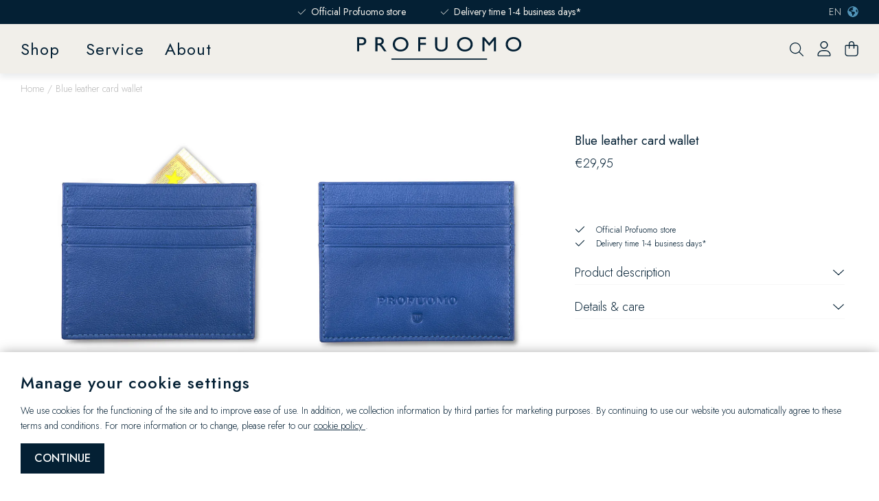

--- FILE ---
content_type: text/html; charset=utf-8
request_url: https://profuomo.com/en/blue-leather-card-wallet-ppiy40092.html
body_size: 84228
content:
<!doctype html>
<html data-n-head-ssr lang="en" data-n-head="%7B%22lang%22:%7B%22ssr%22:%22en%22%7D%7D">
  <head >
    <title>Blue leather card wallet | Profuomo B.V.</title><meta data-n-head="ssr" charset="utf-8"><meta data-n-head="ssr" name="viewport" content="width=device-width, initial-scale=1"><meta data-n-head="ssr" name="msapplication-TileColor" content="#042034"><meta data-n-head="ssr" name="theme-color" content="#042034"><meta data-n-head="ssr" data-hid="description" name="description" content="Order Blue leather card wallet online at Profuomo B.V.. Free shipping and returns. Next working day delivery"><meta data-n-head="ssr" data-hid="robots" name="robots" content="index,follow"><base href="/en/"><link data-n-head="ssr" rel="stylesheet" href="//fonts.googleapis.com/css?family=Jost:300,400,500,600"><link data-n-head="ssr" rel="apple-touch-icon" sizes="180x180" href="/apple-touch-icon.png"><link data-n-head="ssr" rel="icon" type="image/png" sizes="32x32" href="/favicon-32x32.png"><link data-n-head="ssr" rel="icon" type="image/png" sizes="16x16" href="/favicon-16x16.png"><link data-n-head="ssr" rel="manifest" href="/site.webmanifest"><link data-n-head="ssr" rel="mask-icon" type="image/x-icon" href="/safari-pinned-tab.svg" color="#042034"><link data-n-head="ssr" rel="preconnect" href="https://mfn.xcdn.nl/"><link data-n-head="ssr" data-hid="canonical" rel="canonical" href="https://profuomo.com/en/blue-leather-card-wallet-ppiy40092.html"><script data-n-head="ssr" src="https://static.sizebay.technology/5742/prescript.js" id="sizebay-vfr-v4" defer></script><script data-n-head="ssr" data-hid="gtm-script">if(!window._gtm_init){window._gtm_init=1;(function(w,n,d,m,e,p){w[d]=(w[d]==1||n[d]=='yes'||n[d]==1||n[m]==1||(w[e]&&w[e][p]&&w[e][p]()))?1:0})(window,navigator,'doNotTrack','msDoNotTrack','external','msTrackingProtectionEnabled');(function(w,d,s,l,x,y){w[x]={};w._gtm_inject=function(i){if(w.doNotTrack||w[x][i])return;w[x][i]=1;w[l]=w[l]||[];w[l].push({'gtm.start':new Date().getTime(),event:'gtm.js'});var f=d.getElementsByTagName(s)[0],j=d.createElement(s);j.async=true;j.src='https://www.profuomo.com/metrics/gtm.js?id='+i;f.parentNode.insertBefore(j,f);}})(window,document,'script','dataLayer','_gtm_ids','_gtm_inject')}</script><script data-n-head="ssr" type="application/ld+json">{"@context":"https://schema.org","@type":["Organization","OnlineStore","LocalBusiness"],"address":{"@type":"PostalAddress","addressCountry":"NL","addressLocality":"Capelle ad Ijssel","postalCode":"2908 LC","streetAddress":"Hoofdweg 48 A"},"url":"https://profuomo.com/","name":"Profuomo","logo":"https://profuomo.com/images/profuomo.svg","contactPoint":[{"@type":"ContactPoint","telephone":"+31 10 264 38 88","contactType":"customer service"}],"openingHours":["Mo 12:00-18:00","Di-Sa 10:00-18:00","Su 12:00-17:00"],"priceRange":"$$$","sameAs":["https://www.instagram.com/profuomo/","https://www.linkedin.com/company/profuomo/"]}</script><script data-n-head="ssr" type="application/ld+json">{"@context":"https://schema.org/","@type":"Product","name":"Blue leather card wallet","image":["//mfn.xcdn.nl/PPIY40092.jpg?f=rs:fit:1920:1080","//mfn.xcdn.nl/PPIY40092_1.jpg?f=rs:fit:1920:1080"],"description":"This classic card wallet by Profuomo is made of soft leather with a natural grain.The card wallet is equipped with credit card compartments on two sides and an open compartment.","sku":"PPIY40092","mpn":"","gtin":"","material":"","pattern":"","size":{"@type":"SizeSpecification","sizeGroup":["https://schema.org/WearableSizeGroupRegular","https://schema.org/WearableSizeGroupTall"],"sizeSystem":"https://schema.org/WearableSizeSystemEurope"},"audience":{"@type":"PeopleAudience","suggestedGender":" https://schema.org/Male","suggestedMinAge":13},"color":"","brand":{"@type":"Brand","name":""},"offers":{"@type":"Offer","url":"undefined/blue-leather-card-wallet-ppiy40092.html","priceCurrency":"EUR","price":29.95,"priceSpecification":{"@type":"UnitPriceSpecification","priceCurrency":"EUR","priceType":"RegularPrice","price":29.95},"itemCondition":"https://schema.org/NewCondition","availability":"","seller":{"@type":"Organization","name":"Profuomo"}}}</script><script data-n-head="ssr" type="application/ld+json">{"@context":"https://schema.org","@type":"BreadcrumbList","itemListElement":[{"@type":"ListItem","position":1,"name":"Home","item":"https://profuomo.com/"}]}</script><script data-n-head="ssr" type="application/ld+json">{"@context":"https://schema.org","@type":"BreadcrumbList","itemListElement":[{"@type":"ListItem","position":1,"name":"Home","item":"https://profuomo.com/"}]}</script><link rel="preload" href="/en/_nuxt/8b442eb.modern.js" as="script"><link rel="preload" href="/en/_nuxt/53e7b8d.modern.js" as="script"><link rel="preload" href="/en/_nuxt/1805fba.modern.js" as="script"><link rel="preload" href="/en/_nuxt/f3ce876.modern.js" as="script"><link rel="preload" href="/en/_nuxt/952f7ca.modern.js" as="script"><link rel="preload" href="/en/_nuxt/c188a97.modern.js" as="script"><style data-vue-ssr-id="c5a2eb44:0 1fbb21b2:0 92cb552c:0 3aae043a:0 80711072:0 3229c67a:0 66bab037:0 16d1954c:0 5cdf2e8c:0 d1ae4572:0 4d456172:0 78a31e37:0 1f0b7e5f:0 4db32d35:0 386c555a:0 4950adc0:0 4c899b3f:0 58e21aa5:0 0d7cbec7:0 32baa79f:0 18359b85:0 109dcb1a:0 d753f4ac:0 480518a1:0 30c470ea:0 2e0ef0ec:0 89a800f6:0 5b5b9f8a:0 0edeee5a:0 5265158e:0 36f28dd8:0 5974356c:0 e61ffd6c:0 95f13538:0 cda4bfac:0 454e829c:0 cc183232:0 67e597ec:0 07b4ae15:0 4e1d23d3:0 7f600357:0 6e2715de:0 ae095e72:0 b9572ff6:0 0b0c4dc7:0 1ce89d68:0 3cfbc7ec:0 1889d12a:0 49395d54:0">:root{--palette-default-black:#000;--palette-default-white:#fff;--palette-greys-darkest:#93959b;--palette-greys-dark:#b9bcc1;--palette-greys-med:#ecedee;--palette-greys-light:#f7f7f7;--palette-greys-lightest:#f9f7f6;--palette-greys-6:#b9b9b9;--palette-greys-7:#dcd6cf;--palette-greys-8:#e3ded9;--palette-greys-9:#999;--palette-greys-off-white:#f1efea;--palette-brand-1-dark:#042034;--palette-brand-1-med:#042034;--palette-brand-1-light:#808dab;--palette-brand-1-lightest:#bfc6d5;--palette-brand-2-med:#af976d;--palette-other-promo:#990001;--palette-sustainability:#064a15;--palette-free:#559664;--palette-free-2:#064a15;--palette-free-light:#e6efe7;--color-copy-default:var(--palette-brand-1-dark);--color-copy-reverse:var(--palette-default-white);--color-copy-heading:var(--palette-brand-1-dark);--color-copy-link:var(--palette-brand-1-med);--color-background-default:var(--palette-default-white);--color-background-reverse:var(--palette-greys-darkest);--color-background-disabled:var(--palette-greys-lightest);--color-cta:#042034;--color-cta-active:#fff;--color-cta-disabled:#fae8c3;--color-shopflow:#042034;--color-shopflow-disabled:#fae8c3;--color-input-background:var(--palette-default-white);--color-input-border:var(--palette-greys-dark);--color-input-hover:var(--palette-brand-1-dark);--color-input-placeholder:var(--palette-greys-darkest);--color-signals-success:#064a15;--color-signals-warn:orange;--color-signals-error:#990001;--color-shadows:rgba(0,0,0,0.2)}:root{--max-width:129.8rem;--button-height:4.4rem;--input-height:3.9rem;--z-index-modal:90;--z-index-panel:50;--z-index-backdrop:49;--z-index-header:20;--z-index-footer:10;--z-index-main:auto}*,:after,:before{box-sizing:inherit;margin:0}html{-moz-osx-font-smoothing:grayscale;-webkit-font-smoothing:antialiased;-webkit-tap-highlight-color:transparent;background:var(--color-background-default,#fff);box-sizing:border-box;color:var(--color-copy-default,#000);font-family:Jost,sans-serif;font-size:62.5%;font-weight:300;height:100%;line-height:1.5;scroll-behavior:smooth;text-rendering:auto;-webkit-text-size-adjust:100%;text-size-adjust:100%;width:100%}body{display:flex;flex-direction:column;font-size:1.8rem;line-height:2.5rem;margin:0;min-height:100%;min-width:32rem;overflow-x:hidden;padding:0;scrollbar-gutter:stable both-edges;width:100vw}body.has-fixed-header main{margin-top:7.5rem}@media(min-width:80em){body.has-fixed-header main{margin-top:10.7rem}}body.has-fixed-header .tpl-home main{margin-top:2.5rem}@media(min-width:64em){body.has-fixed-header .tpl-home main{margin-top:5.5rem}}body.is-active-menu{overflow:hidden}.scrolling-disabled{left:0;min-height:0;overflow:hidden;position:fixed;top:0;width:100vw}details,details>*{box-sizing:border-box}summary{cursor:pointer;outline:0}.heading,h1,h2,h3,h4,h5,h6{color:var(--color-copy-heading);display:block;font-weight:500;line-height:1.5;margin-bottom:2.4rem;text-decoration:none;letter-spacing:.1rem}.heading--1,h1{font-size:3rem;line-height:1.125;letter-spacing:.2rem;text-transform:uppercase}.heading--2,h2{font-size:2.8rem}.heading--3,h3{font-size:2rem}.heading--4,h4{font-size:1.6rem}@media(min-width:48em){.heading--4,h4{font-size:1.8rem}}.heading--5,h5{font-size:1.8rem}.heading--6,h6{font-size:1.6rem}@media(min-width:64em){.heading--1,h1{font-size:3rem;line-height:3.6rem}.heading--2,h2{font-size:2.8rem;line-height:3.6rem}.heading--3,h3{font-size:2.4rem;line-height:2.9rem}.heading--4,h4{font-size:2.2rem;line-height:2.6rem}.heading--5,h5{font-size:1.8rem;line-height:2.2rem}.heading--6,h6{font-size:1.5rem;line-height:2.4rem}}.heading--0,.heading--reset{color:inherit;font-size:inherit;font-weight:inherit;line-height:inherit;margin:initial}.paragraph,address,p{margin:0 0 2.4rem}.link,a,button{background:transparent;border:0;color:var(--color-copy-link,inherit);cursor:pointer;font:inherit;letter-spacing:inherit;padding:0;text-align:inherit;text-decoration:underline}.link:focus,.link:hover,a:focus,a:focus .link,a:hover,a:hover .link,button:focus,button:focus .link,button:hover,button:hover .link{text-decoration:none}b,strong{font-weight:700}img{display:block;height:auto;width:auto}blockquote,cite,q{quotes:"“" "”" "‘" "’"}blockquote:before,cite:before,q:before{content:open-quote}blockquote:after,cite:after,q:after{content:close-quote}small{font-size:70%}address{font-style:normal}figure{margin:0 0 2.4rem}pre{max-width:100%;overflow:scroll}hr{background:currentcolor;border:0;height:1px;margin:2rem 0}ins{color:var(--color-copy-link);font-weight:600}del,ins{text-decoration:none}del{color:var(--palette-brand-1);position:relative}del:after{background:currentcolor;bottom:0;content:"";height:.1rem;left:-.2rem;margin:auto;position:absolute;right:-.2rem;top:0}iframe{border:0;margin:0 0 2.4rem;overflow-x:auto;overflow-y:hidden;width:100%}.content--intro{font-weight:400}ol,ul{--color-marker:currentcolor;list-style:none;margin:0;padding:0}ol:not([class]),ul:not([class]){margin-bottom:2.4rem}ol:not([class])>:not([class]),ul:not([class])>:not([class]){padding-left:2rem;position:relative}ol:not([class])>:not([class]):before,ul:not([class])>:not([class]):before{color:var(--color-marker,currentColor);content:"";display:block;font-weight:700;left:0;position:absolute}ol:not([class]){counter-reset:ol}ol:not([class])>:not([class]){counter-increment:ol}ol:not([class])>:not([class]):before{content:counter(ol)}ul:not([class])>:not([class]):before{background:currentcolor;border:.1rem solid;border-radius:50%;content:"";height:.7rem;top:.7rem;width:.7rem}dd{margin-left:0}.list-inline,.list-justified{display:flex;flex-wrap:wrap}.list-justified{align-items:center;justify-content:space-between}.message{border-radius:0;display:flex;flex-direction:column;align-items:center;font-size:1.4rem;line-height:2rem;text-align:center;margin-bottom:1.5rem}@media(--dekstop-plus){.message{font-size:1.8rem;line-height:2.5rem}}.message--info,.message--success,.message--warn{color:var(--palette-greys-darkest)}.message--error{color:var(--color-signals-error,red)}.message--error .message-error-icon{margin-bottom:1.9rem}.message--error .message-error-icon svg{width:3.3rem;height:3.3rem}table{border-collapse:collapse;border-spacing:0;font:inherit;font-weight:300;line-height:1.6;margin:0 0 2rem;width:100%}table table{margin-bottom:0}td,th{vertical-align:middel}th{font-weight:400;text-align:left}.table--justified>tbody>tr>td:last-child,.table--justified>tbody>tr>th:last-child,.table--justified>tfoot>tr>td:last-child,.table--justified>tfoot>tr>th:last-child,.table--justified>thead>tr>td:last-child,.table--justified>thead>tr>th:last-child{text-align:right}.table--spacing>tbody>tr>td,.table--spacing>tbody>tr>th,.table--spacing>tfoot>tr>td,.table--spacing>tfoot>tr>th,.table--spacing>thead>tr>td,.table--spacing>thead>tr>th{padding:.5rem 1rem}@media(min-width:64em){.table--spacing>tbody>tr>td,.table--spacing>tbody>tr>th,.table--spacing>tfoot>tr>td,.table--spacing>tfoot>tr>th,.table--spacing>thead>tr>td,.table--spacing>thead>tr>th{padding:.5rem 2rem}}.table--thead-highlight>thead{background:#ebe5da}.table--thead-highlight>thead>tr>th{font-weight:600}.table--tbody-zebra>tbody>tr:nth-child(2n){background:var(--palette-greys-light)}.table--grid-rows>thead,.table--grid>thead{border-bottom:2px solid var(--palette-greys-light)}.table--grid-rows>thead>tr>th,.table--grid>thead>tr>th{font-weight:600}.table--grid-rows>tbody>tr,.table--grid>tbody>tr{border-top:1px solid var(--palette-greys-light)}.table--grid-rows>tbody>tr:first-child,.table--grid>tbody>tr:first-child{border-top:0}.table--grid-columns>tbody>tr td,.table--grid-columns>tbody>tr th,.table--grid-columns>tfoot>tr td,.table--grid-columns>tfoot>tr th,.table--grid-columns>thead>tr td,.table--grid-columns>thead>tr th,.table--grid>tbody>tr td,.table--grid>tbody>tr th,.table--grid>tfoot>tr td,.table--grid>tfoot>tr th,.table--grid>thead>tr td,.table--grid>thead>tr th{border-left:1px solid green}.table--grid-columns>tbody>tr td:first-child,.table--grid-columns>tbody>tr th:first-child,.table--grid-columns>tfoot>tr td:first-child,.table--grid-columns>tfoot>tr th:first-child,.table--grid-columns>thead>tr td:first-child,.table--grid-columns>thead>tr th:first-child,.table--grid>tbody>tr td:first-child,.table--grid>tbody>tr th:first-child,.table--grid>tfoot>tr td:first-child,.table--grid>tfoot>tr th:first-child,.table--grid>thead>tr td:first-child,.table--grid>thead>tr th:first-child{border:0}.table--grid,.table--outline{border:1px solid #00f}.table--rows-interactive>tbody>tr{cursor:pointer}.table--rows-interactive>tbody>tr:focus-within,.table--rows-interactive>tbody>tr:hover{background-color:var(--palette-brand-1-med);color:var(--color-copy-reverse)}.table--rows-interactive>tbody>tr:focus-within .button,.table--rows-interactive>tbody>tr:focus-within .link,.table--rows-interactive>tbody>tr:hover .button,.table--rows-interactive>tbody>tr:hover .link{color:inherit}@media(max-width:63.99em){.table--responsive{display:block;font-size:1.5rem}.table--responsive>tfoot,.table--responsive>thead{display:none}.table--responsive>tbody,.table--responsive>tbody>tr{display:block}.table--responsive>tbody>tr{padding:1rem 0}.table--responsive>tbody>tr>td,.table--responsive>tbody>tr>th{align-items:stretch;border:0;display:flex}.table--responsive>tbody>tr>td:before,.table--responsive>tbody>tr>th:before{content:attr(data-label);flex:0 0 auto;text-align:left;width:50%}.table--responsive.table--grid-columns>tbody>tr>td:before,.table--responsive.table--grid-columns>tbody>tr>th:before,.table--responsive.table--grid>tbody>tr>td:before,.table--responsive.table--grid>tbody>tr>th:before{border-right:1px solid green}.table--responsive.table--spacing>tbody>tr>td:before,.table--responsive.table--spacing>tbody>tr>th:before{margin:-.5rem 1rem -.5rem -1rem;padding:.5rem 1rem}}.table--divider>tbody>tr>td,.table--divider>tbody>tr>th{padding-bottom:.5rem;padding-top:.5rem}.table--divider>tbody>tr>td:first-child:before,.table--divider>tbody>tr>th:first-child:before{content:":";float:right}.table--divider>tbody>tr>th{padding-right:.5rem}.table--divider>tbody>tr>td{padding-left:.5rem}.table--scrollable{margin-bottom:2.4rem}.table--scrollable>table{margin-bottom:0;min-width:100%;width:auto}.table-default td,.table-default th{padding:.5rem 0}.table-default tbody tr{border-bottom:1px solid var(--palette-greys-light)}.table-default tbody tr:last-child{border:0}svg{fill:currentcolor}.icon{display:inline-block;height:1.5rem;vertical-align:middle;width:1.5rem}.icon--arrow-bottom,.icon--arrow-down{transform:rotate(90deg)}.icon--arrow-top,.icon--arrow-up{transform:rotate(-90deg)}.icon--arrow-left{transform:rotate(-180deg)}.icon--ideal{fill:var(--palette-default-black)}.icon--loader .loader{animation:rotator 1.4s linear infinite;transform-origin:center}.icon--loader .loader__circle{animation:dash 1.4s ease-in-out infinite;fill:none;stroke:currentcolor;stroke-dasharray:187;stroke-dashoffset:0;stroke-linecap:round;stroke-width:6;transform-origin:center}@keyframes rotator{0%{transform:rotate(0deg)}to{transform:rotate(270deg)}}@keyframes dash{0%{stroke-dashoffset:187}50%{stroke-dashoffset:46.75;transform:rotate(135deg)}to{stroke-dashoffset:187;transform:rotate(450deg)}}.button{--icon-height:1.8rem;--icon-width:1.8rem;align-items:center;background:var(--palette-brand-1-med);border-color:var(--palette-brand-1-med);border-radius:0;color:var(--palette-default-white);cursor:pointer;display:inline-flex;font-family:inherit;font-size:1.6rem;font-weight:400;height:var(--button-height);justify-content:space-between;line-height:normal;outline:0;padding:0 1.3rem;position:relative;text-decoration:none;text-transform:uppercase}@media(min-width:64em){.button{padding:0 2rem}}.button:disabled{background:var(--palette-brand-1-lightest);border-color:var(--palette-brand-1-lightest);color:var(--palette-brand-1-light);cursor:not-allowed}.button:not(:disabled):active,.button:not(:disabled):focus,.button:not(:disabled):hover{background:var(--palette-greys-off-white);border-color:var(--palette-greys-off-white);color:var(--color-copy-default)}.button .icon{flex:0 0 auto;height:var(--icon-height);margin:auto;width:var(--icon-width)}.button .icon:first-child{margin:0 1.5rem 0 0}.button .icon:last-child{margin:0 0 0 1.5rem}.button>span{align-items:center;display:inline-flex;justify-content:center;white-space:nowrap}.button>span:only-child{flex:1 1 auto}.button--small{height:3.2rem}.button--full{width:100%}.button--center{padding-left:calc(3rem + var(--icon-width));padding-right:calc(3rem + var(--icon-width));justify-content:center;text-align:center}.button--center>span{margin:0 auto;justify-content:center}.button--center .icon{margin:0;position:absolute}.button--center .icon:first-child{left:1.5rem}.button--center .icon:last-child{right:1.5rem}.button--icon-only{justify-content:center;padding:0;width:var(--button-height)}.button--icon-only>span{clip:rect(1px,1px,1px,1px);height:1px;overflow:hidden;position:absolute!important;white-space:nowrap;width:1px}.button--icon-only .icon.icon{margin:0}.button--default-2{background:var(--palette-greys-off-white);border-color:var(--palette-greys-off-white);color:var(--color-copy-default)}.button--default-2:disabled,.button--default-2:not(:disabled):active,.button--default-2:not(:disabled):focus,.button--default-2:not(:disabled):hover{background:var(--palette-greys-7);border-color:var(--palette-greys-7)}.button--cta{background:transparent;border:.1rem solid;color:var(--color-copy-default);font-weight:300}.button--cta:disabled{background:var(--color-cta-disabled);border-color:var(--color-cta-disabled);color:var(--palette-default-white)}.button--cta:not(:disabled):active,.button--cta:not(:disabled):focus,.button--cta:not(:disabled):hover{background:var(--color-copy-default);border:.1rem solid;border-color:var(--color-copy-default);color:var(--palette-greys-off-white)}.button--shop-flow{background:var(--color-shopflow);border:.1rem solid;border-color:var(--color-shopflow);color:var(--palette-default-white)}.button--shop-flow:disabled{background:var(--color-shopflow-disabled);border-color:var(--color-shopflow-disabled);color:var(--palette-default-white)}.button--shop-flow:not(:disabled):active,.button--shop-flow:not(:disabled):focus,.button--shop-flow:not(:disabled):hover{background:transparent;color:var(--color-shopflow);border-color:var(--color-shopflow)}.button--link{height:auto;font-weight:300;padding-left:0;padding-right:0;text-decoration:underline;text-transform:none}.button--link,.button--link:disabled{background:transparent;border-color:transparent;color:var(--color-copy-link)}.button--link:disabled{opacity:.4}.button--link:not(:disabled):active,.button--link:not(:disabled):focus,.button--link:not(:disabled):hover{background:transparent;border-color:transparent;text-decoration:none}.button--link .icon--left{left:0;margin-left:0}.button--link .icon--right{right:0;margin-right:0}.button--loading .icon,.button--loading>span{opacity:0}.button--loading .icon.icon--loader{height:calc(var(--button-height)*0.5);left:50%;margin:0;opacity:1;position:absolute;transform:translate(-50%,-50%);top:50%;width:calc(var(--button-height)*0.5)}.button--loading.button--shop-flow:not(:disabled):focus .icon--loader,.button--loading.button--shop-flow:not(:disabled):hover .icon--loader{fill:var(--palette-default-white)}.button--loading.button--shop-flow .icon--loader{fill:var(--color-shopflow)}.button--hyperlink{font-weight:700;padding-left:0;padding-right:0;text-decoration:underline;text-transform:none}.button--hyperlink,.button--hyperlink:disabled{background:transparent;border-color:transparent;color:var(--color-copy-link)}.button--hyperlink:disabled{opacity:.4}.button--hyperlink:not(:disabled):active,.button--hyperlink:not(:disabled):focus,.button--hyperlink:not(:disabled):hover{background:transparent;border-color:transparent;text-decoration:none;color:unset}.button--hyperlink .icon--left{left:0;margin-left:0}.button--hyperlink .icon--right{right:0;margin-right:0}.label,label{cursor:pointer;display:block}.fieldset,fieldset{border:0;padding:0;margin:0}.legend,legend{padding:0}.label{color:var(--palette-default-black);font-size:1.2rem;font-weight:700;letter-spacing:1px;text-transform:uppercase}.input,.select,[type=date],[type=datetime-local],[type=datetime],[type=email],[type=month],[type=number],[type=password],[type=search],[type=tel],[type=text],[type=time],[type=url],[type=week],select,textarea{-webkit-padding-start:0;align-items:center;-webkit-appearance:none;appearance:none;background:var(--color-input-background);border:1px solid var(--color-input-border);border-radius:0;box-shadow:none;color:inherit;cursor:text;display:flex;font:inherit;font-size:1.4rem;font-weight:300;height:var(--input-height);line-height:normal;padding:0 1rem;width:100%}.input:enabled:focus,.input:enabled:hover,.select:enabled:focus,.select:enabled:hover,[type=date]:enabled:focus,[type=date]:enabled:hover,[type=datetime-local]:enabled:focus,[type=datetime-local]:enabled:hover,[type=datetime]:enabled:focus,[type=datetime]:enabled:hover,[type=email]:enabled:focus,[type=email]:enabled:hover,[type=month]:enabled:focus,[type=month]:enabled:hover,[type=number]:enabled:focus,[type=number]:enabled:hover,[type=password]:enabled:focus,[type=password]:enabled:hover,[type=search]:enabled:focus,[type=search]:enabled:hover,[type=tel]:enabled:focus,[type=tel]:enabled:hover,[type=text]:enabled:focus,[type=text]:enabled:hover,[type=time]:enabled:focus,[type=time]:enabled:hover,[type=url]:enabled:focus,[type=url]:enabled:hover,[type=week]:enabled:focus,[type=week]:enabled:hover,select:enabled:focus,select:enabled:hover,textarea:enabled:focus,textarea:enabled:hover{border:1px solid var(--color-input-hover)}@media(min-width:48em){.input,.select,[type=date],[type=datetime-local],[type=datetime],[type=email],[type=month],[type=number],[type=password],[type=search],[type=tel],[type=text],[type=time],[type=url],[type=week],select,textarea{font-size:1.8rem}}[type=number]{padding-right:0}textarea{height:calc(var(--input-height)*3);padding-top:1.1rem;resize:vertical}textarea:enabled:focus,textarea:enabled:hover{padding-top:1.3rem}input:enabled:focus,select:enabled:focus,textarea:enabled:focus{outline:0}input:disabled,select:disabled,textarea:disabled{background:var(--palette-greys-lightest);color:var(--color-input-placeholder);cursor:not-allowed}input::placeholder,input:placeholder-shown,textarea::placeholder,textarea:placeholder-shown{color:var(--color-input-placeholder)}@media(max-width:47.99em){input,select,textarea{font-size:1.6rem!important}input::placeholder,select::placeholder,textarea::placeholder{font-size:1.3rem}}[type=checkbox],[type=radio]{-webkit-appearance:none;appearance:none;background-color:var(--color-input-background);background-clip:content-box;border:1px solid var(--color-input-border);border-radius:0;cursor:pointer;display:inline-block;flex:0 0 auto;height:1.5rem;margin-right:.1rem;margin-top:.1rem;position:relative;vertical-align:top;width:1.5rem;z-index:1}[type=checkbox]:checked:checked,[type=checkbox]:enabled:hover,[type=radio]:checked:checked,[type=radio]:enabled:hover{border-color:var(--color-input-hover)}[type=radio]{border-radius:50%;width:1.2rem;height:1.2rem}[type=radio]:not(:checked):enabled:hover{background-color:var(--color-input-hover);box-shadow:0 0 0 .3rem var(--palette-default-white) inset}[type=radio]:checked:checked{border:none;box-shadow:0 0 0 .4rem var(--color-input-hover) inset}[type=checkbox]:checked:checked,[type=checkbox]:not(:checked):enabled:hover{border-color:var(--color-input-hover)}[type=checkbox]:checked:checked{background:url(/_nuxt/img/checkbox-checked.2c2a5c6.svg) 50% no-repeat var(--color-input-hover);background-size:1.1rem 1.1rem}[type=checkbox]:disabled,[type=radio]:disabled{cursor:not-allowed;opacity:.75}[type=checkbox]+label,[type=radio]+label{align-items:center;display:inline-flex;font-weight:400;margin:0 0 0 1.5rem;padding:0}[type=checkbox]:disabled+label,[type=radio]:disabled+label{opacity:.5}.select,select{background-color:var(--color-input-background);background-image:url(/_nuxt/img/chevron-down.b65b2d8.svg),linear-gradient(var(--color-input-background),var(--color-input-background));background-repeat:no-repeat;background-position:right 1.7rem center,100%;background-size:1.4rem 1.4rem;border:.1rem solid var(--palette-greys-6);cursor:pointer;font-weight:300;padding-bottom:0;padding-top:0;padding-right:var(--input-height);text-decoration:none}.select:enabled:focus,.select:enabled:hover,select:enabled:focus,select:enabled:hover{border-color:var(--palette-brand-1-med)}select::-ms-expand{display:none}.container{max-width:var(--max-width);margin:0 auto;width:calc(100% - 3rem)}@media(min-width:48em) and (max-width:79.99em){.container{width:calc(100% - 6.8rem)}}@media(min-width:80em){.container{width:calc(100% - 10rem)}}.visually-hidden{clip:rect(1px,1px,1px,1px);height:1px;overflow:hidden;position:absolute!important;white-space:nowrap;width:1px}@media(max-width:47.99em){.visually-hidden-mobile{clip:rect(1px,1px,1px,1px);height:1px;overflow:hidden;position:absolute!important;white-space:nowrap;width:1px}}.full-width-bg{position:relative}.full-width-bg:before{background:inherit;content:"";height:100%;position:absolute;right:50%;top:0;transform:translateX(50%);width:100vw;z-index:-1}.backdrop{background:var(--color-shadows);height:100vh;left:0;opacity:0;pointer-events:none;position:fixed;top:0;width:100vw;transition:opacity .3s linear;z-index:var(--z-index-backdrop)}.backdrop--active{pointer-events:auto;opacity:1}.scrollable.scrollable--enabled{-webkit-overflow-scrolling:touch;overflow:scroll}@media(min-width:80em){.scrollable.scrollable--enabled{overflow:auto}}.scrollable--x.scrollable--enabled{max-height:100%;overflow-y:hidden}.scrollable--y.scrollable--enabled{max-width:100%;overflow-x:hidden}.hide-scrollbar{-ms-overflow-style:none;scrollbar-color:transparent transparent;scrollbar-width:0}.hide-scrollbar::-webkit-scrollbar{width:0}.hide-scrollbar::-webkit-scrollbar-track{background:transparent}.hide-scrollbar::-webkit-scrollbar-thumb{background:transparent;border:none}.scrolling-disabled.filter-overlay{top:0}.scrolling-disabled.filter-overlay .backdrop{opacity:0}
.hooper-slide{flex-shrink:0;height:100%;margin:0;padding:0;list-style:none}.hooper-progress{position:absolute;top:0;right:0;left:0;height:4px;background-color:#efefef}.hooper-progress-inner{height:100%;background-color:#4285f4;transition:.3s}.hooper-pagination{position:absolute;bottom:0;right:50%;transform:translateX(50%);display:flex;padding:5px 10px}.hooper-indicators{display:flex;list-style:none;margin:0;padding:0}.hooper-indicator.is-active,.hooper-indicator:hover{background-color:#4285f4}.hooper-indicator{margin:0 2px;width:12px;height:4px;border-radius:4px;border:none;padding:0;background-color:#fff;cursor:pointer}.hooper-pagination.is-vertical{bottom:auto;right:0;top:50%;transform:translateY(-50%)}.hooper-pagination.is-vertical .hooper-indicators{flex-direction:column}.hooper-pagination.is-vertical .hooper-indicator{width:6px}.hooper-next,.hooper-prev{background-color:initial;border:none;padding:1em;position:absolute;top:50%;transform:translateY(-50%);cursor:pointer}.hooper-next.is-disabled,.hooper-prev.is-disabled{opacity:.3;cursor:not-allowed}.hooper-next{right:0}.hooper-prev{left:0}.hooper-navigation.is-vertical .hooper-next{top:auto;bottom:0;transform:none}.hooper-navigation.is-vertical .hooper-prev{top:0;bottom:auto;right:0;left:auto;transform:none}.hooper-navigation.is-rtl .hooper-prev{left:auto;right:0}.hooper-navigation.is-rtl .hooper-next{right:auto;left:0}.hooper{position:relative;width:100%;height:200px}.hooper,.hooper *{box-sizing:border-box}.hooper-list{overflow:hidden;width:100%;height:100%}.hooper-track{display:flex;box-sizing:border-box;width:100%;height:100%;padding:0;margin:0}.hooper.is-vertical .hooper-track{flex-direction:column;height:200px}.hooper.is-rtl{direction:rtl}.hooper-sr-only{position:absolute;width:1px;height:1px;padding:0;margin:-1px;overflow:hidden;clip:rect(0,0,0,0);border:0}
.hooper:focus{outline:0}.hooper-video{padding:0 4.5rem}.hooper-navigation{width:100%;position:absolute}.hooper-next,.hooper-prev{background-color:rgba(241,239,234,.6);padding:0;width:3.3rem;height:3.1rem;border-radius:0;right:0}.hooper-next:before,.hooper-prev:before{position:relative;-webkit-mask:url(/_nuxt/img/arrow-right-hooper.4129ed1.svg) no-repeat 50%;mask:url(/_nuxt/img/arrow-right-hooper.4129ed1.svg) no-repeat 50%;background-color:var(--color-copy-default);background-size:1.7rem;background-position:50%;content:"";display:inline-block;height:100%;pointer-events:none;width:1.7rem;left:.8rem}.hooper-next .icon,.hooper-next.is-disabled,.hooper-prev .icon,.hooper-prev.is-disabled{display:none}.hooper-prev{right:unset;left:0}.hooper-prev:before{-webkit-mask:url(/_nuxt/img/arrow-left-hooper.1fd3361.svg) no-repeat 50%;mask:url(/_nuxt/img/arrow-left-hooper.1fd3361.svg) no-repeat 50%;background-position:50%;left:.8rem}.hooper-pagination{padding:0}@media(min-width:64em){.hooper-pagination{display:none}}.hooper-indicator{background:var(--palette-greys-med);border-radius:50%;display:block;height:1rem;margin:0 .5rem;width:1rem}.hooper-indicator.is-active{background:var(--palette-brand-1-med)}
.formulate-form{align-items:center;display:flex;grid-column-gap:2rem;column-gap:2rem;flex-wrap:wrap;max-width:55rem}.formulate-form .formulate-buttons{flex-direction:column-reverse}@media(min-width:48em){.formulate-form .formulate-input-wrapper{display:flex;justify-content:space-between;align-items:center}.formulate-form .formulate-buttons{flex-direction:row}}.formulate-form .message{align-items:flex-start;text-align:left;margin-top:2rem}.formulate-form .form-account__row{position:relative}.formulate-form>*{flex:0 1 auto;width:100%}.formulate-fieldset{display:flex;grid-column-gap:2rem;column-gap:2rem;flex-wrap:wrap}.formulate-fieldset>*{flex:0 1 auto;width:100%}[data-classification=box].formulate-input,[data-classification=file].formulate-input,[data-classification=group].formulate-input,[data-classification=select].formulate-input,[data-classification=slider].formulate-input,[data-classification=text].formulate-input,[data-classification=textarea].formulate-input{margin-bottom:1.2rem}@media(min-width:64em){[data-classification=box].formulate-input--1-2 .formulate-input-element,[data-classification=file].formulate-input--1-2 .formulate-input-element,[data-classification=group].formulate-input--1-2 .formulate-input-element,[data-classification=select].formulate-input--1-2 .formulate-input-element,[data-classification=slider].formulate-input--1-2 .formulate-input-element,[data-classification=text].formulate-input--1-2 .formulate-input-element,[data-classification=textarea].formulate-input--1-2 .formulate-input-element{width:33rem;padding-right:16rem}}[data-classification=box].formulate-input--1-3,[data-classification=file].formulate-input--1-3,[data-classification=group].formulate-input--1-3,[data-classification=select].formulate-input--1-3,[data-classification=slider].formulate-input--1-3,[data-classification=text].formulate-input--1-3,[data-classification=textarea].formulate-input--1-3{flex:0 1 auto;width:33.33%}[data-classification=box].formulate-input--2-3,[data-classification=file].formulate-input--2-3,[data-classification=group].formulate-input--2-3,[data-classification=select].formulate-input--2-3,[data-classification=slider].formulate-input--2-3,[data-classification=text].formulate-input--2-3,[data-classification=textarea].formulate-input--2-3{flex:0 1 auto;width:66.67%}@media(min-width:48em){[data-classification=box].formulate-input,[data-classification=file].formulate-input,[data-classification=group].formulate-input,[data-classification=select].formulate-input,[data-classification=slider].formulate-input,[data-classification=text].formulate-input,[data-classification=textarea].formulate-input{margin-bottom:2rem}}[data-classification=box]>.formulate-input-wrapper{align-items:flex-start;display:flex}[data-classification=box] .formulate-input-label--after{margin-left:.4rem}[data-classification=group] [data-classification=box]{margin-bottom:0}[data-classification=group].formulate-inline .formulate-input-element{align-items:flex-start;display:flex}[data-classification=group].formulate-inline .formulate-input{margin-bottom:0;margin-right:2rem}@media(min-width:48em){.formulate-input-wrapper{display:flex;justify-content:space-between;align-items:center}}.formulate-input-label--before{display:inline-flex;font-size:1.4rem;line-height:2rem;margin-bottom:.8rem}.formulate-input-label--before .optional{display:block;font-size:1.4rem;color:var(--palette-greys-darkest);line-height:1}@media(min-width:48em){.formulate-input-label--before{display:block;font-size:1.8rem;line-height:2.5rem;padding:.3rem 0;margin-bottom:0}}.formulate-input[data-type=checkbox] .formulate-input-wrapper,.formulate-input[data-type=radio] .formulate-input-wrapper{align-items:flex-start;justify-content:flex-start}.formulate-input[data-type=checkbox] .formulate-input-element,.formulate-input[data-type=radio] .formulate-input-element{margin-top:.3rem;flex-grow:0;min-width:unset}.formulate-input[data-type=checkbox] .formulate-input-element-decorator,.formulate-input[data-type=radio] .formulate-input-element-decorator{display:none}.formulate-input[data-type=checkbox] .formulate-input-label,.formulate-input[data-type=radio] .formulate-input-label{font-size:1.6rem;line-height:2.3rem}.formulate-input[data-type=checkbox] .formulate-input-label--after,.formulate-input[data-type=radio] .formulate-input-label--after{align-items:flex-start;display:inline-flex;font-weight:300;margin-left:1.5rem}.formulate-input[data-has-value=true]:not([data-has-errors]) [data-type=email] input,.formulate-input[data-has-value=true]:not([data-has-errors]) [data-type=email] textarea,.formulate-input[data-has-value=true]:not([data-has-errors]) [data-type=number] input,.formulate-input[data-has-value=true]:not([data-has-errors]) [data-type=number] textarea,.formulate-input[data-has-value=true]:not([data-has-errors]) [data-type=password] input,.formulate-input[data-has-value=true]:not([data-has-errors]) [data-type=password] textarea,.formulate-input[data-has-value=true]:not([data-has-errors]) [data-type=tel] input,.formulate-input[data-has-value=true]:not([data-has-errors]) [data-type=tel] textarea,.formulate-input[data-has-value=true]:not([data-has-errors]) [data-type=text] input,.formulate-input[data-has-value=true]:not([data-has-errors]) [data-type=text] textarea,.formulate-input[data-has-value=true]:not([data-has-errors]) [data-type=textarea] input,.formulate-input[data-has-value=true]:not([data-has-errors]) [data-type=textarea] textarea,.formulate-input[data-has-value=true]:not([data-has-errors]) [data-type=url] input,.formulate-input[data-has-value=true]:not([data-has-errors]) [data-type=url] textarea{padding-right:4rem}.formulate-input[data-has-value=true]:not([data-has-errors]) [data-type=email] .formulate-password-toggle,.formulate-input[data-has-value=true]:not([data-has-errors]) [data-type=number] .formulate-password-toggle,.formulate-input[data-has-value=true]:not([data-has-errors]) [data-type=password] .formulate-password-toggle,.formulate-input[data-has-value=true]:not([data-has-errors]) [data-type=tel] .formulate-password-toggle,.formulate-input[data-has-value=true]:not([data-has-errors]) [data-type=text] .formulate-password-toggle,.formulate-input[data-has-value=true]:not([data-has-errors]) [data-type=textarea] .formulate-password-toggle,.formulate-input[data-has-value=true]:not([data-has-errors]) [data-type=url] .formulate-password-toggle{right:4.5rem}.block-customer-login .formulate-input[data-has-value=true]:not([data-has-errors]) [data-type=email] .formulate-password-toggle,.block-customer-login .formulate-input[data-has-value=true]:not([data-has-errors]) [data-type=number] .formulate-password-toggle,.block-customer-login .formulate-input[data-has-value=true]:not([data-has-errors]) [data-type=password] .formulate-password-toggle,.block-customer-login .formulate-input[data-has-value=true]:not([data-has-errors]) [data-type=tel] .formulate-password-toggle,.block-customer-login .formulate-input[data-has-value=true]:not([data-has-errors]) [data-type=text] .formulate-password-toggle,.block-customer-login .formulate-input[data-has-value=true]:not([data-has-errors]) [data-type=textarea] .formulate-password-toggle,.block-customer-login .formulate-input[data-has-value=true]:not([data-has-errors]) [data-type=url] .formulate-password-toggle{right:1.5rem}.formulate-input[data-has-value=true]:not([data-has-errors]) [data-type=email]:after,.formulate-input[data-has-value=true]:not([data-has-errors]) [data-type=number]:after,.formulate-input[data-has-value=true]:not([data-has-errors]) [data-type=password]:after,.formulate-input[data-has-value=true]:not([data-has-errors]) [data-type=tel]:after,.formulate-input[data-has-value=true]:not([data-has-errors]) [data-type=text]:after,.formulate-input[data-has-value=true]:not([data-has-errors]) [data-type=textarea]:after,.formulate-input[data-has-value=true]:not([data-has-errors]) [data-type=url]:after{display:none;background:url(/_nuxt/img/valid.7bf8b5e.svg) no-repeat top 1.4rem right 1.2rem/1.8rem 1.2rem;bottom:0;content:"";right:0;position:absolute;top:0;width:4rem}.formulate-input[data-is-showing-errors=true] [data-type=email] input,.formulate-input[data-is-showing-errors=true] [data-type=email] textarea,.formulate-input[data-is-showing-errors=true] [data-type=number] input,.formulate-input[data-is-showing-errors=true] [data-type=number] textarea,.formulate-input[data-is-showing-errors=true] [data-type=password] input,.formulate-input[data-is-showing-errors=true] [data-type=password] textarea,.formulate-input[data-is-showing-errors=true] [data-type=tel] input,.formulate-input[data-is-showing-errors=true] [data-type=tel] textarea,.formulate-input[data-is-showing-errors=true] [data-type=text] input,.formulate-input[data-is-showing-errors=true] [data-type=text] textarea,.formulate-input[data-is-showing-errors=true] [data-type=textarea] input,.formulate-input[data-is-showing-errors=true] [data-type=textarea] textarea,.formulate-input[data-is-showing-errors=true] [data-type=url] input,.formulate-input[data-is-showing-errors=true] [data-type=url] textarea{border-color:var(--color-signals-error);padding-right:4rem}.formulate-input[data-is-showing-errors=true] [data-type=email] .formulate-password-toggle,.formulate-input[data-is-showing-errors=true] [data-type=number] .formulate-password-toggle,.formulate-input[data-is-showing-errors=true] [data-type=password] .formulate-password-toggle,.formulate-input[data-is-showing-errors=true] [data-type=tel] .formulate-password-toggle,.formulate-input[data-is-showing-errors=true] [data-type=text] .formulate-password-toggle,.formulate-input[data-is-showing-errors=true] [data-type=textarea] .formulate-password-toggle,.formulate-input[data-is-showing-errors=true] [data-type=url] .formulate-password-toggle{right:4.5rem}.block-customer-login .formulate-input[data-is-showing-errors=true] [data-type=email] .formulate-password-toggle,.block-customer-login .formulate-input[data-is-showing-errors=true] [data-type=number] .formulate-password-toggle,.block-customer-login .formulate-input[data-is-showing-errors=true] [data-type=password] .formulate-password-toggle,.block-customer-login .formulate-input[data-is-showing-errors=true] [data-type=tel] .formulate-password-toggle,.block-customer-login .formulate-input[data-is-showing-errors=true] [data-type=text] .formulate-password-toggle,.block-customer-login .formulate-input[data-is-showing-errors=true] [data-type=textarea] .formulate-password-toggle,.block-customer-login .formulate-input[data-is-showing-errors=true] [data-type=url] .formulate-password-toggle{right:1.5rem}.formulate-input[data-is-showing-errors=true] [data-type=email]:after,.formulate-input[data-is-showing-errors=true] [data-type=number]:after,.formulate-input[data-is-showing-errors=true] [data-type=password]:after,.formulate-input[data-is-showing-errors=true] [data-type=tel]:after,.formulate-input[data-is-showing-errors=true] [data-type=text]:after,.formulate-input[data-is-showing-errors=true] [data-type=textarea]:after,.formulate-input[data-is-showing-errors=true] [data-type=url]:after{display:none;background:url(/_nuxt/img/error.43d0981.svg) no-repeat top 1.45rem right 1.2rem/1rem 1rem;bottom:0;content:"";right:0;position:absolute;top:0;width:4rem}.formulate-input-element{position:relative;min-width:33rem}.formulate-input-help{color:var(--palette-greys-darkest);display:inline-block;font-size:1.4rem;line-height:1.9rem}.formulate-input-help--before{font-style:italic}.formulate-input-help--after{margin-top:.6rem}@media(min-width:48em){.formulate-input-help--after{margin-left:22rem}}.formulate-input-errors{color:var(--color-signals-error);font-size:1.4rem;line-height:1.9rem;font-weight:300}@media(min-width:48em){.formulate-input-errors{font-size:1.6rem;line-height:2.3rem;margin-left:22rem}}.formulate-input-error{margin-top:.6rem}.formulate-password-toggle{color:var(--palette-greys-darkest);font-size:1.1rem;position:absolute;right:1.5rem;text-decoration:none;top:.7rem}.formulate-password-toggle .icon--eye{height:auto;fill:var(--color-copy-default)}.formulate-buttons{align-items:center;display:flex;flex-direction:column;justify-content:space-between;grid-gap:1rem;gap:1rem}.formulate-buttons .button--cta,.formulate-buttons .button--shop-flow{margin-left:auto;order:1}@media(max-width:47.99em){.formulate-buttons .button{width:100%}}@media(min-width:48em){.formulate-buttons{flex-direction:row}}
.vue-modal-bottom,.vue-modal-bottomLeft,.vue-modal-bottomRight,.vue-modal-left,.vue-modal-right,.vue-modal-top,.vue-modal-topLeft,.vue-modal-topRight{display:block;overflow:hidden;position:absolute;background:transparent;z-index:9999999}.vue-modal-bottomLeft,.vue-modal-bottomRight,.vue-modal-topLeft,.vue-modal-topRight{width:12px;height:12px}.vue-modal-top{right:12;top:0;width:100%;height:12px;cursor:n-resize}.vue-modal-bottom{left:0;bottom:0;width:100%;height:12px;cursor:s-resize}.vue-modal-left{left:0;top:0;width:12px;height:100%;cursor:w-resize}.vue-modal-right{right:0;top:0;width:12px;height:100%;cursor:e-resize}.vue-modal-topRight{right:0;top:0;background:transparent;cursor:ne-resize}.vue-modal-topLeft{left:0;top:0;cursor:nw-resize}.vue-modal-bottomLeft{left:0;bottom:0;cursor:sw-resize}.vue-modal-bottomRight{right:0;bottom:0;cursor:se-resize}#vue-modal-triangle:after{display:block;position:absolute;content:"";background:transparent;left:0;top:0;width:0;height:0;border-bottom:10px solid #ddd;border-left:10px solid transparent}#vue-modal-triangle.clicked:after{border-bottom:10px solid #369be9}.vm--block-scroll{overflow:hidden;width:100vw}.vm--container{z-index:999}.vm--container,.vm--overlay{position:fixed;box-sizing:border-box;left:0;top:0;width:100%;height:100vh}.vm--overlay{background:rgba(0,0,0,.2);opacity:1}.vm--container.scrollable{height:100%;min-height:100vh;overflow-y:auto;-webkit-overflow-scrolling:touch}.vm--modal{position:relative;overflow:hidden;box-sizing:border-box;background-color:#fff;border-radius:3px;box-shadow:0 20px 60px -2px rgba(27,33,58,.4)}.vm--container.scrollable .vm--modal{margin-bottom:2px}.vm--top-right-slot{display:block;position:absolute;right:0;top:0}.vm-transition--overlay-enter-active,.vm-transition--overlay-leave-active{transition:all 50ms}.vm-transition--overlay-enter,.vm-transition--overlay-leave-active{opacity:0}.vm-transition--modal-enter-active,.vm-transition--modal-leave-active{transition:all .4s}.vm-transition--modal-enter,.vm-transition--modal-leave-active{opacity:0;-webkit-transform:translateY(-20px);transform:translateY(-20px)}.vm-transition--default-enter-active,.vm-transition--default-leave-active{transition:all 2ms}.vm-transition--default-enter,.vm-transition--default-leave-active{opacity:0}.vue-dialog{font-size:14px}.vue-dialog div{box-sizing:border-box}.vue-dialog-content{flex:1 0 auto;width:100%;padding:14px}.vue-dialog-content-title{font-weight:600;padding-bottom:14px}.vue-dialog-buttons{display:flex;flex:0 1 auto;width:100%;border-top:1px solid #eee}.vue-dialog-buttons-none{width:100%;padding-bottom:14px}.vue-dialog-button{font-size:inherit;background:transparent;padding:0;margin:0;border:0;cursor:pointer;box-sizing:border-box;line-height:40px;height:40px;color:inherit;font:inherit;outline:none}.vue-dialog-button:hover{background:#f9f9f9}.vue-dialog-button:active{background:#f3f3f3}.vue-dialog-button:not(:first-of-type){border-left:1px solid #eee}
.vue-modal-bottom,.vue-modal-bottomLeft,.vue-modal-bottomRight,.vue-modal-left,.vue-modal-right,.vue-modal-top,.vue-modal-topLeft,.vue-modal-topRight{display:block;overflow:hidden;position:absolute;background:transparent;z-index:9999999}.vue-modal-bottomLeft,.vue-modal-bottomRight,.vue-modal-topLeft,.vue-modal-topRight{width:12px;height:12px}.vue-modal-top{right:12;top:0;width:100%;height:12px;cursor:n-resize}.vue-modal-bottom{left:0;bottom:0;width:100%;height:12px;cursor:s-resize}.vue-modal-left{left:0;top:0;width:12px;height:100%;cursor:w-resize}.vue-modal-right{right:0;top:0;width:12px;height:100%;cursor:e-resize}.vue-modal-topRight{right:0;top:0;background:transparent;cursor:ne-resize}.vue-modal-topLeft{left:0;top:0;cursor:nw-resize}.vue-modal-bottomLeft{left:0;bottom:0;cursor:sw-resize}.vue-modal-bottomRight{right:0;bottom:0;cursor:se-resize}#vue-modal-triangle:after{display:block;position:absolute;content:"";background:transparent;left:0;top:0;width:0;height:0;border-bottom:10px solid #ddd;border-left:10px solid transparent}#vue-modal-triangle.clicked:after{border-bottom:10px solid #369be9}.vm--block-scroll{overflow:hidden;width:100vw}.vm--container{z-index:999}.vm--container,.vm--overlay{position:fixed;box-sizing:border-box;left:0;top:0;width:100%;height:100vh}.vm--overlay{background:rgba(0,0,0,.2);opacity:1}.vm--container.scrollable{height:100%;min-height:100vh;overflow-y:auto;-webkit-overflow-scrolling:touch}.vm--modal{position:relative;overflow:hidden;box-sizing:border-box;background-color:#fff;border-radius:3px;box-shadow:0 20px 60px -2px rgba(27,33,58,.4)}.vm--container.scrollable .vm--modal{margin-bottom:2px}.vm--top-right-slot{display:block;position:absolute;right:0;top:0}.vm-transition--overlay-enter-active,.vm-transition--overlay-leave-active{transition:all 50ms}.vm-transition--overlay-enter,.vm-transition--overlay-leave-active{opacity:0}.vm-transition--modal-enter-active,.vm-transition--modal-leave-active{transition:all .4s}.vm-transition--modal-enter,.vm-transition--modal-leave-active{opacity:0;transform:translateY(-20px)}.vm-transition--default-enter-active,.vm-transition--default-leave-active{transition:all 2ms}.vm-transition--default-enter,.vm-transition--default-leave-active{opacity:0}.vue-dialog{font-size:14px}.vue-dialog div{box-sizing:border-box}.vue-dialog-content{flex:1 0 auto;width:100%;padding:14px}.vue-dialog-content-title{font-weight:600;padding-bottom:14px}.vue-dialog-buttons{display:flex;flex:0 1 auto;width:100%;border-top:1px solid #eee}.vue-dialog-buttons-none{width:100%;padding-bottom:14px}.vue-dialog-button{font-size:inherit;background:transparent;padding:0;margin:0;border:0;cursor:pointer;box-sizing:border-box;line-height:40px;height:40px;color:inherit;font:inherit;outline:none}.vue-dialog-button:hover{background:#f9f9f9}.vue-dialog-button:active{background:#f3f3f3}.vue-dialog-button:not(:first-of-type){border-left:1px solid #eee}.vm--modal{padding:1.7rem 1.5rem 1.5rem}.vm--overlay{background:rgba(0,0,0,.3)}.modal__header{display:flex;flex-direction:column;margin-bottom:1rem}.modal__heading{margin-bottom:0}.modal__close+.modal__heading{margin-top:.5rem}.modal__footer{display:inline-flex;margin-top:2rem;width:100%}.modal__content{font-size:1.4rem;line-height:2rem}.modal__content .sizetable tr{border-bottom:.1rem solid var(--palette-greys-8)}.modal__content .sizetable td,.modal__content .sizetable th{padding:.8rem 0}@media(min-width:48em){.modal__content{font-size:1.6rem;line-height:2.3rem}}.modal__close{align-items:center;color:inherit;display:flex;flex:0 0 auto;height:3.2rem;justify-content:center;margin-right:auto;margin-left:-.8rem;order:-1;width:3.2rem}.modal__close .icon{display:block;height:1.5rem;width:1.5rem}.modal__close-footer{height:3.2rem;font-size:1.2rem;line-height:1.8rem;padding:0 1.3rem;margin-left:auto}@media(min-width:80em){.modal__buttons{display:flex;grid-gap:2rem;gap:2rem}.modal__cta{order:1}}.vm--container:not(.v--modal-slide-in):not(.modal--pdp-slide-in) .vm--modal{border-radius:.2rem;max-width:calc(100% - 2rem);padding:2rem}@media(max-width:47.99em){.vm--container:not(.v--modal-slide-in):not(.modal--pdp-slide-in) .vm--modal{margin:auto;right:0;padding:1.5rem}}.vm--container:not(.v--modal-slide-in):not(.modal--pdp-slide-in) .modal__heading{line-height:3.2rem}.vm--container:not(.v--modal-slide-in):not(.modal--pdp-slide-in) .modal__header{margin-bottom:1.5rem}.vm--container:not(.v--modal-slide-in):not(.modal--pdp-slide-in) .modal__content{font-size:1.5rem}.vm--container:not(.v--modal-slide-in):not(.modal--pdp-slide-in) .modal__close{position:absolute;top:2rem;right:2rem}@media(max-width:47.99em){.vm--container:not(.v--modal-slide-in):not(.modal--pdp-slide-in) .modal__close{margin:auto;top:1.5rem;right:1.5rem}}.vm--container.modal--pdp-slide-in .vm-transition--modal-enter-active,.vm--container.modal--pdp-slide-in .vm-transition--modal-leave-active{transition:all .35s}.vm--container.modal--pdp-slide-in .vm--modal{border-radius:.7rem .7rem 0 0;box-shadow:0 -.3rem .6rem 0 rgba(0,0,0,.16);height:auto!important;max-height:calc(100% - 8rem);left:0!important;margin:auto 0 0;overflow:auto;padding:3.5rem 3rem 4rem;top:auto!important;bottom:0!important;width:100%!important;position:fixed}.vm--container.modal--pdp-slide-in .vm-transition--modal-enter,.vm--container.modal--pdp-slide-in .vm-transition--modal-leave-active{transform:translateY(100%)}@media(min-width:48em){.vm--container.modal--pdp-slide-in .vm--modal{border-radius:0;height:100%!important;left:auto!important;right:0!important;max-width:42rem!important;margin:0 0 0 auto;max-height:100%!important;top:0!important;width:calc(100% - 2rem)}.vm--container.modal--pdp-slide-in .vm-transition--modal-enter,.vm--container.modal--pdp-slide-in .vm-transition--modal-leave-active{transform:translateX(100%)}}.vm--container.v--modal-slide-in .vm-transition--modal-enter-active,.vm--container.v--modal-slide-in .vm-transition--modal-leave-active{transition:all .35s}.vm--container.v--modal-slide-in .vm--modal{border-radius:0;box-shadow:0 -.3rem .6rem 0 rgba(0,0,0,.16);height:100%!important;left:auto;right:0;margin:0 0 0 auto;overflow:auto;padding:1.5rem;top:0!important;bottom:0!important;width:calc(100% - 6rem)!important;max-width:37.5rem;position:fixed}.vm--container.v--modal-slide-in .vm-transition--modal-enter,.vm--container.v--modal-slide-in .vm-transition--modal-leave-active{transform:translateX(100%)}@media(min-width:48em){.vm--container.v--modal-slide-in.v--modal-slide-in--sizetable .vm--modal{max-width:55.7rem!important}.vm--container.v--modal-slide-in .vm--modal{border-radius:0;height:100%!important;left:auto!important;right:0!important;margin:0 0 0 auto;max-height:100%!important;top:0!important;width:calc(100% - 2rem);padding:2rem}.vm--container.v--modal-slide-in .vm-transition--modal-enter,.vm--container.v--modal-slide-in .vm-transition--modal-leave-active{transform:translateX(100%)}}.modal-account-form .formulate-input{margin-bottom:1rem}@media(min-width:64em){.modal-account-form .formulate-input-wrapper{flex-direction:column;align-items:flex-start}}@media(min-width:64em){.modal-account-form .formulate-input[data-type=checkbox] .formulate-input-wrapper{flex-direction:row}}@media(min-width:48em){.modal-account-form .formulate-input-help--after{margin-left:0}}.modal-account-form .formulate-password-toggle{top:3.4rem}@media(min-width:48em){.modal-account-form .formulate-password-toggle{top:3.7rem}}.modal-account-form .formulate-input-element{min-width:100%}

.nuxt-progress{position:fixed;top:0;left:0;right:0;height:2px;width:0;opacity:1;transition:width .1s,opacity .4s;background-color:#042034;z-index:999999}.nuxt-progress.nuxt-progress-notransition{transition:none}.nuxt-progress-failed{background-color:red}
.app,[id=__layout],[id=__nuxt]{display:flex;flex-direction:column;flex:1 0 auto}.app .app__header{flex:0 0 auto;position:relative;width:100%;margin-bottom:0;z-index:30}.app .app__main{flex:1 0 auto;outline:0;padding-bottom:2rem}@media(max-width:63.99em){.app .app__main{overflow-x:hidden}}.app.tpl-cart .app__main{padding-bottom:0}.app .app__footer{position:relative}
.container.mobile{display:none}@media(max-width:47.99em){.container.mobile{display:block}}.container.desktop{display:block}@media(max-width:47.99em){.container.desktop{display:none}}.cookie-bar{position:fixed;width:100%;bottom:0;left:0;z-index:40;box-shadow:0 0 17px -2px rgba(0,0,0,.4);background-color:var(--palette-default-white)}@media(max-width:47.99em){.cookie-bar{background:#e6e3da;margin:2.4rem;width:auto}}.cookie-bar.is-cookie-page{display:none}.cookie-bar .container{bottom:0;left:0;padding:3rem;margin:0;width:100%;max-width:100%;height:auto}.cookie-bar .container h3{margin-bottom:1.5rem}@media(max-width:79.99em){.cookie-bar .container{padding:2rem}}.cookie-bar__content{font-size:1.4rem;font-weight:300;line-height:2.2rem;text-align:left}@media(max-width:47.99em){.cookie-bar__content{position:unset;font-size:1.4rem;font-weight:300;line-height:2.2rem;text-align:left}}.cookie-bar__content span{cursor:pointer;text-decoration:underline}.cookie-bar__content span:hover{text-decoration:none}.cookie-bar__buttons{display:flex;grid-gap:5.6rem;gap:5.6rem;justify-content:right}.cookie-bar__button{font-size:1.6rem;font-weight:500;line-height:16rem;text-align:center;margin-top:1.5rem}.cookie-bar__button-settings{margin-top:1.5rem;font-size:1.4rem;font-weight:400;line-height:1.6rem;text-align:right}@media(max-width:47.99em){.cookie-bar__buttons{display:flex;grid-gap:5.6rem;gap:5.6rem;justify-content:right}.cookie-bar__button{font-size:1.6rem;font-weight:500;line-height:16rem;text-align:center;margin-top:1.5rem}.cookie-bar__button-settings{margin-top:1.5rem;font-size:1.4rem;font-weight:400;line-height:1.6rem;text-align:right}}
.promobanner{background:var(--color,var(--palette-other-promo));color:var(--color-copy-reverse);font-weight:400;padding:.5rem 0;text-align:center}.promobanner__banner{display:block;color:inherit;text-decoration:none}
[id]{scroll-snap-margin:14rem;scroll-margin-top:14rem}@media(min-width:80em){[id]{scroll-snap-margin:20.5rem;scroll-margin-top:20.5rem}}.header{color:var(--palette-brand-1-med);font-weight:400;background-color:var(--palette-greys-off-white);margin-bottom:2rem;box-shadow:0 .6rem .8rem 0 rgba(4,32,52,.08)}.tpl-home .header{background-color:initial;margin-bottom:0;box-shadow:none}.header .header__icon-menu{position:absolute;left:1.5rem;top:1.5rem;width:2.2rem;height:2.2rem}.tpl-home .header .header__icon-menu{fill:var(--palette-greys-off-white)}.logo-navy .header .header__icon-menu{fill:var(--color-copy-default)}@media(min-width:80em){.header .header__icon-menu{display:none}}.header .header__container{display:flex}@media(max-width:47.99em){.header .header__container{flex-direction:column}}.tpl-home .header .header__container{position:absolute;top:2.5rem;width:100%}@media(min-width:80em){.header .header__container{height:7.2rem}.tpl-home .header .header__container{top:3.5rem}}.header .header__container-inner{display:flex;position:relative;justify-content:flex-end;width:100%;padding:1.4rem 1.5rem}@media(min-width:80em){.header .header__container-inner{justify-content:space-between;padding:0 3rem}}@media(min-width:80em){.tpl-home.logo-white .header .header__container-inner:after{content:"";position:absolute;left:0;top:0;width:100%;height:10rem;background:linear-gradient(0deg,hsla(0,0%,100%,0),rgba(0,0,0,.6))}}@media(min-width:80em){.tpl-home.logo-navy .header .header__container-inner:after{content:"";position:absolute;left:0;top:0;width:100%;height:10rem;background:linear-gradient(0deg,hsla(0,0%,100%,0),hsla(0,0%,100%,.6))}}.header.header-fixed{position:fixed!important;top:0;background-color:var(--palette-greys-off-white);box-shadow:0 .6rem .8rem 0 rgba(4,32,52,.08);z-index:50;transition:all .15s ease;overflow:hidden}@media(max-width:47.99em){.header.header-fixed:not(.header-height){height:5rem}}@media(min-width:80em){.header.header-fixed .header__logo{height:2.8rem;width:20rem;margin-top:-1.4rem;margin-left:-10rem}.header.header-fixed .links__list{font-size:2rem}}.tpl-home .header.header-fixed .logo__image.navy{display:block}.tpl-home .header.header-fixed .logo__image.white{display:none}@media(min-width:80em){.header.header-fixed .header__container-inner:after{display:none}}.tpl-home .header.header-fixed .search__input{border:0;border-bottom:.1rem solid var(--color-copy-default);color:var(--color-copy-default)}.tpl-home .header.header-fixed .search__input::placeholder{color:var(--color-copy-default)}.tpl-home .header.header-fixed .search__input:enabled:focus,.tpl-home .header.header-fixed .search__input:enabled:hover{border:0;border-bottom:.1rem solid var(--color-copy-default)}.tpl-home .header.header-fixed .header__icon-menu,.tpl-home .header.header-fixed .mini-cart__icon,.tpl-home .header.header-fixed .mini-customer__icon,.tpl-home .header.header-fixed .search .toggle-search,.tpl-home .header.header-fixed .search__submit .icon--search{fill:var(--color-copy-default)}.tpl-home .header.header-fixed .links__item{color:var(--color-copy-default)}.header.header-fixed .header__languages,.header.header-fixed .header__usps{display:none}.tpl-home .header.header-fixed .header__container{position:relative;top:0}.header.header-fixed:not(.header-height) .header__search-bar{display:none}.header .header__logo{position:absolute;left:50%;top:50%;margin-left:-7.5rem;margin-top:-.8rem;height:2.2rem;width:15rem}@media(min-width:80em){.header .header__logo{height:3.4rem;width:24rem;margin-top:-1.7rem;margin-left:-12rem;z-index:10}}.header .header__navigation{display:none!important;align-self:start;grid-area:navigation;margin-top:2rem}@media(min-width:80em){.header .header__navigation{display:contents}.header .header__navigation .navigation__list{grid-area:navigation}.header .header__navigation.navigation--old .navigation__list{grid-area:navigation_old}}.header .header__usps{align-self:center;background:var(--color-copy-default);color:var(--palette-greys-off-white);height:2.5rem;width:100%}@media(min-width:64em){.header .header__usps .usps__list{font-size:1.4rem}.header .header__usps .usps__list .usps__item{margin:0 2.5rem}}@media(min-width:80em){.header .header__usps{height:auto;justify-self:start}.header .header__usps .usps__item a{text-decoration:none}.header .header__usps .usps__item a:hover{text-decoration:underline}.header .header__usps .usps__item{height:3.5rem}}@media(max-width:79.99em){.header .header__search .search__toggle{margin:0;left:4rem;position:absolute;top:5.4rem}}.header__customer2{margin:2rem 0 1rem}@media(min-width:80em){.header__customer2{display:none}}.header .header__links-group,.header .service__links-group{align-items:center;align-self:center;display:flex}.header .service__links-group{position:relative;z-index:10}@media(max-width:79.99em){.header .service__links-group{position:unset}}.header__search-bar{display:none;padding:.3rem 1.5rem 1.5rem}.header__search-bar .search label,.tpl-home .header__search-bar{display:none}.header__search-bar .search.search--active.search--active .search__form{margin:0}.header__search-bar .search .search__form{display:flex;position:relative;background-color:#fff}.header__search-bar .search .search__form .search__submit .icon--search{margin-right:1rem}.header__search-bar .search input.search__input{height:3.6rem;font-size:1.4rem;border:0;color:var(--color-copy-default);padding-bottom:.3rem}
.usps{position:relative}.usps__item{align-items:center;display:flex;margin:.4rem 0}.usps__icon{color:var(--palette-greys-off-white);flex:0 0 auto;height:1.3rem;margin-right:.7rem;width:1.3rem}.usps__icon .icon{display:block;height:100%;width:100%}.usps--horizontal{font-size:1.2rem}.usps__heading{display:none}@media(min-width:80em){.usps__heading{color:var(--palette-greys-off-white);display:block;font-size:1.5rem;font-weight:700;margin-bottom:.5rem}}@media(max-width:79.99em){.usps--horizontal .usps__item{bottom:0;left:50%;position:absolute;top:0;transform:translateX(-50%);white-space:nowrap;opacity:0;transition:opacity 1.4s cubic-bezier(.65,.05,.36,1)}.usps--horizontal .usps__item--active{opacity:1}}@media(min-width:80em){.usps--horizontal{justify-content:center}.usps--horizontal .usps__item{margin:0 1.5rem}}
.languages__active{display:flex;align-items:center;justify-content:space-between;font-weight:300;font-size:1.6rem}.languages__active-abbreviation{display:none}@media(min-width:80em){.languages__active{justify-content:flex-end;font-size:1.4rem;color:var(--palette-greys-off-white);height:3.5rem;cursor:pointer}.languages__active-title{display:none}.languages__active-abbreviation{display:inline-flex}}.languages__active .icon{position:relative;top:-.1rem;width:1.6rem;height:1.6rem;margin-left:.8rem;border-radius:50%}.header__languages{display:none;position:absolute;flex-direction:column;top:0;right:3rem;z-index:40;font-weight:300}@media(min-width:80em){.header__languages{display:flex;font-size:1.6rem;letter-spacing:1px}.search-overlay .header__languages{display:none}}.languages__list{display:none;position:relative;flex-direction:column;padding:1rem 0;font-weight:300;font-size:1.6rem}@media(min-width:80em){.languages__list{padding:3rem 2.5rem;background-color:var(--color-background-default);box-shadow:0 3px 6px 3px rgba(0,0,0,.16)}}.languages__list-open{display:flex}.languages__list-item{margin-bottom:1rem;text-decoration:none}@media(min-width:80em){.languages__list-item{margin-bottom:.5rem}}.languages__list-item:last-child{margin-bottom:0}.languages__list-item:hover .title{text-decoration:underline}.languages__list-item .icon{position:relative;top:-.1rem;width:1.6rem;height:1.6rem;margin-right:.8rem;border-radius:50%}.languages__list-item-active .title{text-decoration:underline}
.links__list{align-items:center;font-size:1.8rem;letter-spacing:.1rem;font-weight:400}.links__item{display:inline-flex;margin-right:2rem}.tpl-home .links__item{color:var(--palette-greys-off-white)}.logo-navy .links__item{color:var(--color-copy-default)}.links__item-active .links__link:after{content:"";position:absolute;bottom:-.7rem;left:0;height:.2rem;width:100%;background-color:var(--color-copy-default)}.links__link{position:relative;cursor:pointer;align-items:center;color:inherit;display:flex;text-decoration:none}.links__link:hover:after{content:"";position:absolute;bottom:-.7rem;left:0;height:.2rem;width:100%;background-color:var(--color-copy-default)}.tpl-home .links__link:hover:after{background-color:var(--palette-greys-off-white)}.has-fixed-header .links__link:hover:after,.is-active-menu .links__link:hover:after,.logo-navy .links__link:hover:after{background-color:var(--color-copy-default)}@media(min-width:64em){.links__list{font-size:2.4rem}.links__item{margin-right:3rem}}
.header__menu{background-color:var(--palette-default-white);box-shadow:.3rem 0 1.1rem -.2rem rgba(0,0,0,.4);position:fixed;top:0;left:0;height:100%;width:87vw;padding:0 2rem;z-index:20;transform:translateX(-101%);transition:transform .3s linear}.header__menu-open{transform:translateX(0)}@media(min-width:80em){.header__menu{position:relative;display:flex;opacity:1;transform:none;flex-direction:column;width:38rem;left:unset;margin-left:-3rem;padding:0 3rem;background-color:initial;box-shadow:none}.lang-de .header__menu{width:48rem}.header__menu-open{background-color:var(--palette-default-white);box-shadow:.3rem 0 1.1rem -.2rem rgba(0,0,0,.4);position:fixed}}.header__menu .header__menu-footer,.header__menu .header__menu-navigation,.header__menu .header__menu-overlay,.header__menu .header__menu-search,.header__menu .icon--close{display:none}.header__menu-overlay{display:block;position:fixed;top:0;left:0;background-color:var(--palette-default-black);opacity:0;z-index:10}.is-active-menu .header__menu-overlay{opacity:.3;transition:opacity .3s linear;width:100%;height:100%}.header__menu-open .header__menu-search{display:block}@media(min-width:80em){.header__menu-open .header__menu-search{display:none}}.header__menu-open .header__menu-search .toggle-search.toggle-search{display:none}.header__menu-open .header__menu-search .search__form{display:flex;position:relative;width:calc(100% - 4rem)}.header__menu-open .icon--close{position:absolute;top:2.4rem;right:1.5rem;display:inline-flex;width:2.8rem;height:2.8rem;cursor:pointer;padding:.5rem}@media(min-width:80em){.header__menu-open .icon--close{top:5.7rem;right:2.6rem}.header-fixed .header__menu-open .icon--close{top:2.3rem}}.header__menu-open .header__menu-navigation{display:block;position:fixed;left:0;top:0;width:87vw;margin-top:12rem;margin-bottom:16rem;height:calc(100% - 28rem);padding:0 2rem;overflow:hidden}@media(min-width:80em){.header__menu-open .header__menu-navigation{margin-bottom:0;height:calc(100% - 24rem);padding:0 3rem;margin-top:8.5rem;width:38rem}.lang-de .header__menu-open .header__menu-navigation{width:48rem}}.header__menu-open .header__menu-footer{position:absolute;left:0;bottom:0;width:100%;display:flex;flex-direction:column;background-color:var(--palette-greys-off-white);padding:1.5rem 2rem 2rem}@media(min-width:80em){.header__menu-open .header__menu-footer{padding:2rem 3rem 3rem}}.header__menu-open .header__menu-footer-item{border-bottom:.1rem solid var(--palette-default-white);padding:.8rem 0 .6rem;cursor:pointer}@media(min-width:80em){.header__menu-open .header__menu-footer-item{padding:1rem 0 .5rem}}.header__menu-open .header__menu-footer-item:first-child{padding-top:0}@media(min-width:80em){.header__menu-open .header__menu-footer-item.language{display:none}}.header__menu-open .header__menu-footer-link{display:flex;justify-content:space-between;text-decoration:none;font-weight:300;font-size:1.6rem}@media(min-width:80em){.header__menu-open .header__menu-footer-link{font-size:1.8rem}}.header__menu-open .header__menu-footer-link:hover{text-decoration:underline}.header__menu-open .header__menu-footer-link .icon--customer{position:relative;top:.3rem;width:1.6rem;height:1.8rem}@media(min-width:80em){.header__menu-open .header__menu-footer-link .icon--customer{top:0;width:2rem;height:2.2rem}}.header__menu-open .header__menu-footer-link .icon--marker{position:relative;left:-.2rem;top:.4rem;width:1.4rem;height:1.8rem}@media(min-width:80em){.header__menu-open .header__menu-footer-link .icon--marker{width:1.6rem;height:2.2rem;top:0}}.tpl-home .header__menu-open .links__item{color:var(--color-copy-default)}@media(min-width:80em){.header__menu-open .links__list{margin-top:5.9rem}.header-fixed .header__menu-open .links__list{margin-top:2.4rem}}
.search .toggle-search{position:absolute;left:6rem;top:1.5rem;width:2.1rem;height:2.2rem}.tpl-home .search .toggle-search{fill:var(--palette-greys-off-white)}.logo-navy .search .toggle-search{fill:var(--color-copy-default)}@media(min-width:80em){.search .toggle-search{display:none}}.search__form{display:none}.search__submit{margin-left:1rem}.search__submit .icon--search{height:2.2rem;width:2rem}.tpl-home .search__submit .icon--search{fill:var(--palette-greys-off-white)}.logo-navy .search__submit .icon--search{fill:var(--color-copy-default)}@media(min-width:80em){.search__form{display:flex;position:relative}.search__form .search__input{width:18rem}}.search__input{background-color:initial;height:2.8rem;font-size:1.4rem;border:0;border-bottom:.1rem solid var(--color-copy-default);color:var(--color-copy-default)}.search__input::-webkit-search-cancel-button{display:none}.search__input:enabled:focus,.search__input:enabled:hover{border:0;border-bottom:.1rem solid var(--color-copy-default)}@media(max-width:47.99em){.search__input:enabled:focus,.search__input:enabled:hover{border:none}}.search__input::placeholder{color:var(--color-copy-default)}.tpl-home .search__input{border-bottom:.1rem solid var(--palette-greys-off-white)}.tpl-home .search__input,.tpl-home .search__input::placeholder{color:var(--palette-greys-off-white)}.tpl-home .search__input:enabled:focus,.tpl-home .search__input:enabled:hover{border:none}@media(min-width:64em){.tpl-home .search__input:enabled:focus,.tpl-home .search__input:enabled:hover{border:0;border-bottom:.1rem solid var(--palette-greys-off-white)}}.logo-navy .search__input{border-bottom:.1rem solid var(--color-copy-default)}.logo-navy .search__input,.logo-navy .search__input::placeholder{color:var(--color-copy-default)}.logo-navy .search__input:enabled:focus,.logo-navy .search__input:enabled:hover{border:none}@media(min-width:64em){.logo-navy .search__input:enabled:focus,.logo-navy .search__input:enabled:hover{border:0;border-bottom:.1rem solid var(--color-copy-default)}}.header__menu-search{margin:2rem 0}.header__menu-search .search__input{background-color:var(--palette-greys-med);height:3.6rem;font-size:1.4rem;border:0;color:var(--color-copy-default)}.header__menu-search .search__input::placeholder{color:var(--color-copy-default)}.header__menu-search .search__input:enabled:hover{border-bottom:none}.header__menu-search .search__submit{top:.4rem}.header__menu-search .search__submit .icon--search{fill:var(--color-copy-default);width:2rem;height:2rem}.search__close,.search__service-links.search__service-links{display:none}@media(max-width:79.99em){.search.search--active.search--active{background:var(--palette-default-white);bottom:0;display:flex;left:0;margin:0;overflow:auto;position:fixed;right:0;top:0;flex-direction:column;z-index:99;padding:2rem}.search.search--active.search--active .search__backdrop,.search.search--active.search--active .search__toggle{display:none}.search.search--active.search--active .search__form{width:100%}.search.search--active.search--active .search__submit{flex-shrink:0;display:flex;align-items:center;justify-content:center;background-color:var(--palette-greys-med);width:4.8rem;margin:0}.search.search--active.search--active .search__close{flex-shrink:0;display:flex;align-items:center;justify-content:center;margin-left:1rem;width:3.8rem;margin-right:-1rem}.search.search--active.search--active .search__close .icon{width:1.8rem;height:1.8rem}.search.search--active.search--active .search__heading{order:-2}.search.search--active.search--active .search__advanced{display:contents}}@media(min-width:48em) and (max-width:79.99em){.search__form{left:-3.4rem;right:-3.4rem;padding-left:3.4rem;padding-right:3.4rem}}@media(min-width:80em){.search.search--active{background:var(--palette-default-white);bottom:0;display:flex;left:auto;margin:0;overflow:auto;position:fixed;right:0;top:0;flex-direction:column;z-index:99;padding:2.5rem 2.7rem;max-width:81.3rem}.search.search--active.search--has-products{width:100%}.search.search--active .search__advanced{display:contents}.search.search--active .search__form{justify-content:flex-end}.search.search--active .search__close{display:block;position:absolute;top:-.9rem;left:-.7rem}.search.search--active .search__service-links{display:flex}.search.search--active .search__input{max-width:13.8rem;color:var(--color-copy-default)}.search.search--active .search__input,.search.search--active .search__input:focus,.search.search--active .search__input:hover{border-bottom-color:var(--color-copy-default)}.search.search--active .search__service-links .icon,.search.search--active .search__submit .icon{fill:var(--color-copy-default)}.search.search--active .mini-cart__amount{border-color:transparent}.search__toggle{display:none}.search--active .search__form{z-index:60}}@media(max-width:79.99em){.search__advanced{background-color:var(--palette-default-white);display:flex;left:0;overflow:auto;position:fixed;top:0;width:100%;z-index:60}.search--active .search__advanced{display:flex}}.search__results{display:flex;flex-direction:column;width:100%;margin-top:1.4rem}@media(min-width:64em){.search__results{flex-direction:row;margin-top:4.5rem}}.search__sidebar{padding:0}@media(max-width:63.99em){.search__sidebar{order:1}}.search__sidebar-panel{margin-bottom:2rem}.search__sidebar-panel:last-of-type{margin-bottom:0}@media(min-width:64em){.search__sidebar-panel{margin-bottom:3rem}}.search__sidebar-title{display:block;font-weight:400;font-size:1.4rem;line-height:2rem;margin-bottom:1.4rem;padding-bottom:.4rem;border-bottom:.1rem solid var(--palette-greys-med)}@media(min-width:64em){.search__sidebar-title{font-size:1.8rem;line-height:2.5rem;border-bottom:none;padding-bottom:0;margin-bottom:1.7rem}}.search__sidebar-list{margin-bottom:0}.search__sidebar-list--recent-items{display:flex;flex-wrap:wrap;grid-gap:.8rem;gap:.8rem}@media(min-width:64em){.search__sidebar-list--recent-items{grid-gap:1.2rem;gap:1.2rem}}.search__sidebar-list--recent-items .search__sidebar-item{border:0;padding:0;margin:0}.search__sidebar-item{border-bottom:.1rem solid var(--palette-greys-med);padding-bottom:.4rem;margin-bottom:1.4rem}@media(min-width:64em){.search__sidebar-item{margin-bottom:1.6rem}}.search__sidebar-link{align-items:baseline;color:inherit;display:flex;font-size:1.4rem;line-height:2rem;font-weight:300;overflow:hidden;padding:0;position:relative;text-decoration:none;text-overflow:ellipsis;white-space:nowrap;width:100%}.search__sidebar-link:focus,.search__sidebar-link:hover{text-decoration:underline}.search__sidebar-link .icon{height:1.5rem;width:1.5rem;margin-left:auto}@media(min-width:64em){.search__sidebar-link{font-size:1.8rem;line-height:2.5rem}.search__sidebar-link .icon{height:1.7rem;width:1.7rem}}.search__sidebar-count{margin-left:.6rem}.search__sidebar-count:before{content:"("}.search__sidebar-count:after{content:")"}.search__sidebar-button{max-width:100%;overflow:hidden;text-overflow:ellipsis;white-space:nowrap;font-size:1.4rem;line-height:2rem;font-weight:300;padding:.2rem .6rem;height:auto;text-transform:none}@media(min-width:64em){.search__sidebar-button{font-size:1.6rem;line-height:2.3rem}}.search__sidebar .search__sidebar-panel--recent-items .search__sidebar-title{padding-bottom:0;border:none}@media(min-width:64em){.search__sidebar{flex:0 0 auto;width:32.9rem}.search__sidebar-panel{padding:0}}.search__products{display:flex;flex-direction:column;padding:0;width:100%;margin-bottom:2.4rem}@media(min-width:64em){.search__products{padding-left:5.2rem;flex-direction:column-reverse}}.search__products-header{align-items:flex-end;display:flex;justify-content:space-between;margin-bottom:2.4rem}@media(min-width:64em){.search__products-header{flex-direction:column-reverse}}.search__products-title{font-weight:300;font-size:1.4rem;line-height:2rem}@media(min-width:64em){.search__products-title{font-size:1.6rem;line-height:2.3rem;letter-spacing:.1rem;margin-bottom:1.5rem}}.search__products-all{font-size:1.2rem;font-weight:300;height:3.2rem}.search__products-all .icon{width:1.2rem;height:1.2rem}@media(min-width:64em){.search__products-all{font-size:1.6rem;line-height:2.3rem;height:3.9rem}.search__products-all .icon{width:1.6rem;height:1.6rem}}.search__products-grid{display:flex;flex-direction:column;width:100%;grid-gap:.8rem;gap:.8rem}@media(min-width:64em){.search__products-grid{margin-bottom:3.6rem;grid-gap:1.4rem;gap:1.4rem}}.search__products-grid .product-item{background:var(--palette-default-white)}.search__products-no-items{font-weight:300;margin-top:0}.search__products .product-item{display:flex;flex-direction:row;width:100%}.search__products .product-item__link{width:9.3rem}@media(min-width:64em){.search__products .product-item__link{width:10.9rem}}.search__products .product-item__details{margin-left:1.6rem}@media(min-width:64em){.search__products .product-item__details{margin-left:2.4rem}}.search__products .product-item .product-item__labels{bottom:3.4rem}.search__products .product-item__sustainability{display:none}.search__products .product-item__name{padding:0;font-size:1.4rem;line-height:2rem;font-weight:400;margin-bottom:1.1rem}@media(min-width:64em){.search__products .product-item__name{font-size:1.6rem;line-height:2.3rem;margin-bottom:.9rem}}.search__products .product-item__price{font-size:1.4rem;line-height:2rem;font-weight:300;padding:0}@media(min-width:64em){.search__products .product-item__price{font-size:1.8rem;line-height:2.5rem}}.search__products .product-item__coming-soon span,.search__products .product-item__labels{display:none}
.service-links{align-items:center;display:flex;margin-left:1rem;grid-gap:1rem;gap:1rem}.service-links__customer{margin:0 1rem}.service-links__cart{margin:0 0 0 .5rem}@media(min-width:80em){.service-links__cart{margin:0 0 0 1rem}}
.mini-customer{align-items:center;display:inline-flex;position:relative}.mini-customer__icon{display:block;height:2.2rem;width:2rem}.tpl-home .mini-customer__icon{fill:var(--palette-greys-off-white)}.logo-navy .mini-customer__icon{fill:var(--color-copy-default)}.mini-customer__label{display:none}
.mini-cart{align-items:center;display:inline-flex;position:relative}.mini-cart__link{align-items:center;color:inherit;display:flex;text-decoration:none}.mini-cart__icon{display:block;height:2.2rem;width:2rem}.tpl-home .mini-cart__icon{fill:var(--palette-greys-off-white)}.logo-navy .mini-cart__icon{fill:var(--color-copy-default)}.mini-cart__amount{background:var(--color-cta);border-radius:50%;border:.1rem solid var(--palette-greys-off-white);color:var(--palette-greys-off-white);display:block;font-size:1.1rem;font-weight:700;left:-.8rem;line-height:1.6rem;min-width:1.8rem;padding:0 .3rem;position:absolute;text-align:center;top:.9rem}.tpl-home .mini-cart__amount{background-color:var(--palette-greys-off-white);color:var(--color-copy-default);border-color:var(--color-copy-default)}.mini-cart__label,.mini-cart__price{display:none}@media(min-width:64em){.mini-cart__amount{left:-.8rem;top:1.3rem}.mini-cart__price{border-left:1px solid;display:inline;font-size:1.8rem;line-height:1;margin-left:1.8rem;padding-left:1.8rem}}.mini-cart__panel{overflow:hidden;display:none;position:absolute;right:0;top:100%;width:32rem;z-index:1}
.navigation__list{display:flex;flex-direction:column;width:100%;height:100%;overflow:hidden;overflow-y:auto}.navigation__list-active{overflow-y:hidden}@media(min-width:80em){.navigation__list{margin-top:3rem}}.navigation__item{cursor:pointer;border-bottom:.1rem solid var(--palette-greys-med);transition:transform .2s linear}.navigation__item:first-child .navigation__item{padding-top:0}.navigation__link{display:flex;justify-content:space-between;align-items:center;text-decoration:none;font-weight:300;font-size:1.6rem;padding:.8rem 0 .6rem}@media(min-width:80em){.navigation__link{font-size:1.8rem;padding:.8rem 0 .6rem}}.navigation__link .icon--chevron-right{color:var(--palette-brand-1-med);width:1.7rem;height:1.7rem;margin-right:1rem}.navigation__link:hover{text-decoration:underline}.subnavigation{position:absolute;top:0;left:0;background-color:var(--palette-default-white);width:100%;height:100%;transition:left .3s linear;overflow-y:auto;overflow-x:hidden;transition-timing-function:ease-in;transition-duration:.25s;transition-property:transform;transform:translateX(100%);padding:0 2rem;cursor:auto}@media(min-width:80em){.subnavigation{top:3.7rem}}.subnavigation__active{transform:translateX(0);transition-delay:.15s,0s}.subnavigation__header{cursor:pointer;position:sticky;top:0;z-index:1;background:var(--palette-default-white);padding-left:2rem;font-size:1.6rem;margin-bottom:1rem}@media(min-width:80em){.subnavigation__header{font-size:1.8rem;margin-bottom:2rem}}.subnavigation__header:hover{text-decoration:underline}.subnavigation__close{position:absolute;left:-.3rem;top:.5rem}.subnavigation__list{position:relative}.subnavigation__list ul:not([class])>:not([class]){padding-left:2rem}.subnavigation__list ul:not([class])>:not([class]):before{display:none}.subnavigation__list ul li{border-bottom:.1rem solid var(--palette-greys-med);padding:.6rem 0 .3rem 1.5rem}@media(min-width:80em){.subnavigation__list ul li{padding:1rem 0 .5rem 1.5rem}}.subnavigation__list ul li:first-child{padding-top:0}.subnavigation__list ul li a{display:block;text-decoration:none;font-weight:300;font-size:1.4rem}@media(min-width:80em){.subnavigation__list ul li a{font-size:1.6rem}}.subnavigation__list ul li a:hover{text-decoration:underline}
.logo,.logo__image{display:block}.logo__image{height:auto;width:100%}.logo__image.white,.tpl-home.logo-white .logo__image.navy,.tpl-home .logo__image{display:none}.tpl-home.logo-navy .logo__image.navy,.tpl-home.logo-white .logo__image.white{display:block}.tpl-home.logo-navy .logo__image.white{display:none}
.pdp__item-sustainability{display:block;width:max-content;background-color:hsla(0,0%,96.9%,.8);font-weight:400;text-align:center;text-transform:uppercase;color:var(--palette-sustainability);font-size:1.2rem;padding:.2rem 1rem;line-height:2rem;margin-bottom:1rem}@media(min-width:64em){.pdp__item-sustainability{font-size:1.6rem;padding:1rem;margin-bottom:2rem}}.pdp .breadcrumbs{display:none}@media(min-width:64em){.pdp .breadcrumbs{display:flex}}.pdp .breadcrumbs__mobile .breadcrumbs{display:flex}@media(min-width:64em){.pdp .breadcrumbs__mobile .breadcrumbs{display:none}}.pdp__sustainability .collapsable.pdp__collapsable .collapsable__label,.pdp__sustainability .pdp__collapsable-mobile{color:#064a15}.pdp .pdp__crosssell{padding:0}.pdp__heading{margin-bottom:0}.pdp__scrollable-container{--gap:5rem;grid-area:gallery-shopping;align-items:flex-start;display:flex;flex-direction:column;width:100%;margin-bottom:1.9rem}@media(min-width:48em){.pdp__scrollable-container{margin-bottom:4.8rem}}.pdp__shopping{margin-bottom:0;width:100%}.pdp__labels{display:inline-flex;flex-wrap:wrap;justify-content:flex-start;margin:0 0 1.3rem;grid-gap:.8rem;gap:.8rem;position:relative;right:auto;top:auto;bottom:auto}@media(max-width:63.99em){.pdp__labels{display:none}}.pdp__labels li{margin:0}.pdp__labels li.sale span{background-color:var(--palette-greys-off-white)}.pdp__name{font-weight:500;font-size:1.6rem;line-height:2.3rem;margin-bottom:1rem;text-transform:none;letter-spacing:.1rem}@media(min-width:64em){.pdp__name{font-size:1.8rem;font-weight:400;line-height:2.5rem;margin-bottom:.8rem;letter-spacing:0}}.pdp__flowbox,.pdp__product-slider{margin-bottom:4rem}.pdp__product-slider .heading.heading{font-size:2.4rem;line-height:2.9rem;margin-bottom:2rem}.pdp__product-slider .hooper{margin:0 -1.5rem;width:calc(100% + 3rem)}.pdp__product-slider .hooper-list,.pdp__product-slider .hooper-slide{padding:0 .7rem}.pdp__product-slider .hooper-navigation{display:none}.pdp__product-slider .hooper-next,.pdp__product-slider .hooper-prev{border-radius:0;background-color:rgba(241,239,234,.6)}.pdp__product-slider .hooper-next{right:.7rem}.pdp__product-slider .hooper-prev{left:.7rem}@media(min-width:48em){.pdp__product-slider .heading.heading{margin-bottom:1.6rem}.pdp__product-slider .hooper{margin:0 -.7rem;width:calc(100% + 1.4rem)}.pdp__product-slider .hooper-list{padding:0}.pdp__product-slider .hooper-navigation{display:block;top:calc(13.86667vw + 3.65707rem);width:100%}}@media(min-width:900px){.pdp__product-slider .hooper-navigation{top:calc(10.4vw + 3.8928rem)}}@media(min-width:64em){.pdp__product-slider .hooper-navigation{top:calc(10.4vw + 3.56rem)}}@media(min-width:80em){.pdp__product-slider .hooper-navigation{top:19.16rem}}.pdp__gallery{margin:0 -1.5rem 1.4rem}@media(min-width:64em){.pdp__gallery{margin:0}}.pdp__collapsable{margin-bottom:1.1rem}@media(min-width:64em){.pdp__collapsable{margin-bottom:2rem}}.pdp__collapsable .collapsable__label{border-bottom:.1rem solid var(--palette-greys-light);color:var(--color-copy-default);font-size:1.4rem;line-height:2rem;font-weight:300;position:relative;padding:0 0 .4rem}@media(min-width:64em){.pdp__collapsable .collapsable__label{font-size:1.8rem;line-height:2.5rem}}.pdp__collapsable .collapsable__icon{color:var(--palette-brand-1-dark);display:block;flex:0 0 auto;height:1.8rem;margin:-1.3rem auto 0 0;position:absolute;right:0;top:50%;width:1.8rem}.pdp__collapsable .collapsable__content{font-size:1.6rem;font-weight:300;line-height:2.3rem;box-shadow:none;max-height:none;margin-top:1.5rem!important;width:100%;top:auto;position:relative;left:auto;overflow:visible;z-index:auto}.pdp__collapsable.collapsable--open .collapsable__icon{transform:rotate(-180deg)}.pdp__add-to-cart .configurable__input{opacity:0;position:absolute;z-index:-1}.pdp__collapsable-mobile{display:inline-flex;align-items:center;justify-content:space-between;border-bottom:.1rem solid var(--palette-greys-light);color:var(--color-copy-default);font-size:1.4rem;line-height:2rem;font-weight:300;position:relative;padding:0 0 .4rem;margin-bottom:1.1rem;width:100%;text-decoration:none}.pdp__collapsable-mobile__icon{width:1.2rem;height:1.2rem}.modal--pdp-slide-in .modal__content{font-size:1.4rem;line-height:2rem;padding-left:0}@media(min-width:64em){.modal--pdp-slide-in .modal__content{font-size:1.6rem;line-height:2.5rem}}.pdp__watch-more{margin-bottom:3rem}.pdp__information-table,.pdp__product-collapsable:last-of-type .pdp__collapsable{margin-bottom:0}.pdp__information-table tr{vertical-align:top}.pdp__information-table td,.pdp__information-table th{padding:0}.pdp__information-table th{padding-right:3.5rem;width:40%}@media(min-width:48em){.pdp__information-table th{padding-right:5.6rem}}.pdp__information-table td{width:60%}.pdp__information-table .row--more-space:not(:first-child) td,.pdp__information-table .row--more-space:not(:first-child) th{padding-top:1.5rem}.pdp__information-table ul{margin-bottom:0}.pdp__information-table ul li{padding:0}.pdp__information-table ul li:before{display:none}.pdp__description.--is-giftcard{margin-bottom:2.4rem;font-size:1.4rem;line-height:1.67}.pdp__description-content .product-bullet-points{list-style:none;padding-left:0}.pdp__description-content .product-bullet-points li{position:relative;padding-left:2rem}.pdp__description-content .product-bullet-points li:before{content:"–";position:absolute;left:0;top:-.2rem}.pdp__description-content .product-bullet-points li:not(:last-child){margin-bottom:1rem}@media(max-width:47.99em){.pdp__description-content .product-description-usps{margin-left:-1rem;margin-right:-1rem}}.pdp__sustainability-content .icon-sustainability{width:8rem;margin-bottom:1.2rem;flex-shrink:0}.pdp__sustainability-content .icon-sustainability--bci{width:6.6rem}@media(min-width:48em){.pdp__sustainability-content{display:inline-flex;align-items:flex-start}.pdp__sustainability-content .icon-sustainability{margin:.4rem 1.6rem 0 0}}.product-description-usps{display:flex;flex-direction:row;justify-content:flex-start;flex-wrap:wrap;margin-top:2.1rem;grid-row-gap:1rem;row-gap:1rem}.product-description-usps__item{display:flex;flex-direction:column;align-items:center;width:25%}.product-description-usps__item__icon{display:flex;align-items:center;justify-content:center;width:4rem;height:4rem;margin-bottom:.5rem}.product-description-usps__item__icon svg{width:100%;height:100%}.product-description-usps__item .icon{width:3.5rem;height:3.5rem}.product-description-usps__item__label{font-size:1rem;line-height:1.4rem;text-align:center;text-transform:uppercase}.look{margin-bottom:1.7rem;padding:2.7rem 0;position:relative}.look,.look:after{background-color:var(--palette-greys-off-white)}.look:after{content:"";display:block;height:100%;left:50%;top:0;position:absolute;transform:translateX(-50%);width:100vw;z-index:-1}.look .heading{font-size:2.4rem;line-height:2.9rem;margin-bottom:2rem}@media(max-width:63.99em){.look .heading{font-size:2rem}}.look__content{display:flex;flex-direction:column}.look__image{margin-bottom:1.4rem}.look__products{margin-bottom:2.6rem}.look__products .product-item:hover{background-color:inherit}.look .hooper{margin:0 -1.5rem;width:calc(100% + 3rem)}.look .hooper-list,.look .hooper-slide{padding:0 .7rem}.look .hooper-navigation{display:none}.look .hooper-prev{left:.77rem}.look .hooper-next{right:.7rem}.look__link{display:inline-flex;align-items:center;font-size:1.4rem;font-weight:400;line-height:2rem;text-decoration:none}.look__link:hover{text-decoration:underline}.look__link .icon{margin-left:.8rem;height:1.4rem;width:1.4rem}@media(min-width:48em){.look{margin-bottom:4.8rem;padding:4.1rem 0}.look__container{position:relative}.look__content{flex-direction:row;margin:0 -.9rem}.look__image,.look__products{width:50%;padding:0 .9rem;margin-bottom:0}.look__button{max-width:50%;position:absolute;bottom:0;right:0}.look .hooper{margin:0 -.7rem;width:calc(100% + 1.4rem)}.look .hooper-list{padding:0}.look .hooper-navigation.hooper-navigation{display:block;top:calc(10.4vw + 3.8928rem);position:absolute}.look__link{font-size:1.8rem;line-height:2.5rem}}@media(min-width:64em){.look__image{width:38%}.look__products{width:62%}.look .hooper-navigation.hooper-navigation{top:calc(8.59733vw + 3.74027rem)}}@media(min-width:80em){.look .hooper-navigation.hooper-navigation{top:15.7593386667rem}}.shop-the-look .pdp__heading{font-size:2rem;margin-bottom:2rem;margin-top:2rem;text-transform:none}.shop-the-look h2{font-size:1.6rem}@media(max-width:47.99em){.shop-the-look h2{margin-bottom:1.5rem}}.shop-the-look .pdp__gallery{margin:0 0 3rem}@media(min-width:64em){.shop-the-look .pdp__heading{font-size:2.8rem;margin-bottom:3rem;margin-top:1rem}.shop-the-look .pdp__gallery{min-width:62.5rem;padding-right:0;margin:0 8rem 0 0}.shop-the-look h2{font-size:2rem;margin-bottom:1rem}}.pdp__bundled__products-item{display:flex;margin-bottom:3rem}.pdp__bundled__products-image{width:15rem;margin-right:2rem}.pdp__bundled__products-link{text-decoration:none}.pdp__bundled__products-link:hover{text-decoration:underline}.pdp__bundled__products h3{font-size:1.4rem;font-weight:400;margin-bottom:1rem}.pdp__bundled__products .price{font-size:1.4rem}.pdp__bundled__products .bundled{margin-top:2rem;width:18.5rem}@media(min-width:64em){.pdp__bundled__products .bundled{width:28rem}}.pdp__bundled__products .bundled .collapsable__content{box-shadow:0 8px 6px 0 rgba(0,0,0,.2);position:absolute;top:3.6rem}@media(min-width:64em){.pdp__bundled__products-image{margin-right:5rem}.pdp__bundled__products h3{font-size:1.8rem;margin-bottom:0}.pdp__bundled__products .price{font-size:2rem}}@media(min-width:64em){.pdp__bundled__products{margin-bottom:6rem}}.pdp__bundled__cart{display:flex;justify-content:flex-end}@media(max-width:47.99em){.pdp__bundled__cart .button{width:100%}}@media(min-width:64em){.pdp__scrollable-container{--gap:5rem;grid-area:gallery-shopping;align-items:flex-start;display:grid;grid-template:"gallery          shopping" 1fr/66.67% 33.33%;grid-auto-rows:min-content;width:100%}.shop-the-look .pdp__scrollable-container{display:flex;flex-direction:row}.pdp__gallery{grid-area:gallery;padding-right:var(--gap)}.pdp__shopping{grid-area:shopping;position:sticky;top:100px}.pdp__heading{grid-area:heading}}@media (min-width:64em){.pdp__gallery{-ms-grid-row:1;-ms-grid-column:1}.pdp__shopping{-ms-grid-row:1;-ms-grid-column:2}}@media(min-width:80em){.pdp__container{--gap:10.5rem;align-items:flex-start;display:grid;grid-template:"gallery-shopping gallery-shopping" min-content "look            look" min-content "feeds            feeds" 1fr/66.67% 33.33%;grid-auto-rows:min-content;width:100%}.pdp__container.shop-the-look{grid-template:"heading heading" min-content "gallery-shopping gallery-shopping" min-content}.pdp__shopping{top:120px}.pdp__look{grid-area:look}.pdp__feeds{grid-area:feeds}.pdp__flowbox,.pdp__product-slider{margin-bottom:8rem}.pdp__blog{align-self:flex-start;grid-area:blog}.pdp__scrollable-container{-ms-grid-row:1;-ms-grid-column:1;-ms-grid-column-span:2}.pdp__container.shop-the-look>.pdp__scrollable-container{-ms-grid-row:2;-ms-grid-column:1;-ms-grid-column-span:2}.pdp__heading{-ms-grid-row:1;-ms-grid-column:1;-ms-grid-column-span:2}}@media (min-width:80em){.pdp__look{-ms-grid-row:2;-ms-grid-column:1;-ms-grid-column-span:2}.pdp__feeds{-ms-grid-row:3;-ms-grid-column:1;-ms-grid-column-span:2}}.product-size-advice-container{display:flex;grid-gap:1.6rem;gap:1.6rem;align-items:center}.product-size-advice-container #sizebay-container{font-size:1.4rem;background:transparent;border:0;color:var(--color-copy-link,inherit);cursor:pointer;letter-spacing:inherit;padding:0;text-align:inherit;text-decoration:underline;line-height:2;align-self:flex-start}@media(min-width:64em){.product-size-advice-container #sizebay-container{font-size:1.6rem;line-height:2.3rem}}.product-size-advice-container #sizebay-container:hover{text-decoration:none}.product-size-advice-container .button-trigger-sizetable{display:flex}.product-size-advice-container #sizebay-container:empty{display:none}
.breadcrumbs{color:var(--palette-greys-6);font-size:1.4rem;font-weight:300;margin:1rem 3rem 2rem}.breadcrumbs__title{display:none}.breadcrumbs__item{align-items:center;display:inline-flex}.breadcrumbs__item:before{content:"/";display:inline-block;margin-left:.5rem;margin-right:.5rem}.breadcrumbs__item:first-child:before{display:none}.breadcrumbs__link{align-items:center;color:inherit;position:relative;text-decoration:none}.breadcrumbs__link:focus,.breadcrumbs__link:hover{text-decoration:underline}.breadcrumbs__mobile .breadcrumbs.breadcrumbs{margin:.25rem 1.5rem 1rem 0}.breadcrumbs__mobile .breadcrumbs.breadcrumbs .breadcrumbs__item:not(.breadcrumbs__item--last){display:none}.breadcrumbs__mobile .breadcrumbs.breadcrumbs .breadcrumbs__item--last{margin-left:-.5rem}.breadcrumbs__mobile .breadcrumbs.breadcrumbs .breadcrumbs__item--last:before{content:"";background:url(/en/_nuxt/img/chevron-left-gray.ee21567.svg) 50% no-repeat;background-size:.75rem 1.25rem;width:.75rem;height:1.25rem}
.gallery{position:relative}.gallery :focus{outline:0}.gallery .enlarge.enlarge--active .gallery__labels,.gallery .enlarge.enlarge--active .hooper-pagination,.gallery .enlarge.enlarge--active .product-item__sustainability,.gallery .enlarge:not(.enlarge--active) .hooper-navigation,.gallery.gallery--transition .enlarge__close{display:none}.gallery .enlarge.enlarge--active .gallery__main>.ratio__inner>.ratio__content{overflow:inherit}.gallery .ratio__content{background:var(--color-background-default);align-items:center;display:flex;justify-content:center}.gallery .gallery__main{cursor:pointer;height:100%}@media(min-width:64em){.gallery .gallery__main>.ratio__inner>.ratio__content>.product-item__sustainability{display:none}}.gallery .gallery__main .hooper{height:100%}.gallery .gallery__main .hooper-slide{align-items:center;display:flex;width:100%!important;position:relative}@media(max-width:63.99em){.gallery .gallery__main .hooper-slide .product-item__sustainability{display:none}}.gallery .gallery__main .hooper-pagination{left:1rem;right:auto;transform:none;bottom:auto;top:1.5rem}.gallery .gallery__main .hooper-indicator{background-color:initial;border:.1rem solid var(--palette-greys-off-white)}.gallery .gallery__main .hooper-indicator.is-active{background-color:var(--palette-greys-off-white)}.gallery .gallery__main .hooper-next:before,.gallery .gallery__main .hooper-prev:before{-webkit-mask:none;mask:none;background:url(/en/_nuxt/img/arrow-hooper.2a3c9f9.svg) no-repeat 50%;background-color:initial;background-size:1.2rem;width:1.2rem;left:1.4rem}.gallery .gallery__main .hooper-next{right:0}.gallery .gallery__main .hooper-prev{left:0}.gallery .gallery__main .hooper-prev:before{transform:rotate(180deg)}.gallery .gallery__main-img{mix-blend-mode:multiply;max-height:100%;max-width:100%}.gallery .gallery__main-video{height:100%;width:100%;object-fit:cover}.gallery--transition .gallery__main{opacity:0}.gallery__labels{position:absolute;right:0;bottom:3.3rem;display:flex;flex-direction:column;grid-gap:.8rem;gap:.8rem}.gallery__labels .product-label{margin-left:0;margin-right:0}@media(min-width:64em){.gallery__labels{display:none}}.gallery .product-item__sustainability{position:absolute;left:0;bottom:0;width:100%;background-color:hsla(0,0%,96.9%,.6);font-weight:400;font-size:1.6rem;text-align:center;text-transform:uppercase;color:var(--palette-brand-1-dark);padding:.6rem 0}@media(max-width:63.99em){.gallery .product-item__sustainability{font-size:1.2rem;padding:.2rem 0}}.gallery .product-item__shop-the-look{position:absolute;top:0;left:100%;height:3.7rem;background-color:hsla(0,0%,96.9%,.6);font-weight:400;font-size:1.6rem;text-align:center;text-transform:uppercase;color:var(--palette-brand-1-dark);padding:.6rem 2rem;transform:rotate(90deg);transform-origin:top left;white-space:nowrap;text-decoration:none;z-index:1}@media(max-width:63.99em){.gallery .product-item__shop-the-look{font-size:1.2rem;padding:0 1.2rem;height:3.6rem}}@media(max-width:63.99em){.gallery .gallery__controls{bottom:0;right:0;position:absolute;z-index:1}.gallery .gallery__button{align-items:center;display:inline-flex;font-size:1.3rem}.gallery .gallery__button .icon{height:1.8rem;order:1;margin-left:1rem;width:1.8rem}}@media(min-width:64em){.gallery .gallery__main .hooper-next{right:-10rem}.gallery .gallery__main .hooper-prev{left:-10rem}.gallery .enlarge:not(.enlarge--active) .gallery__main>.ratio__inner>.ratio__img{display:none}.gallery .enlarge:not(.enlarge--active) .gallery__main>.ratio__inner>.ratio__content{position:relative}.gallery .enlarge:not(.enlarge--active) .hooper{height:auto}.gallery .enlarge:not(.enlarge--active) .hooper-track{display:grid;grid-template-columns:repeat(2,minmax(0,1fr));grid-gap:1.2rem;transform:none!important}.gallery .enlarge:not(.enlarge--active) .hooper-slide{width:100%!important;position:relative}.gallery .enlarge:not(.enlarge--active) .gallery__controls{display:none}}.pswp .pswp__bg{background:var(--palette-default-white)}.pswp .pswp__top-bar{background-color:initial;opacity:1;padding:2.5rem 0 0;height:auto}@media(min-width:64em){.pswp .pswp__top-bar{padding:2.5rem 2.5rem 0}}.pswp .pswp__button--close{background-color:rgba(241,239,234,.6);display:flex;align-items:center;justify-content:center;opacity:1}.pswp .pswp__button--close svg{fill:var(--palette-brand-1-med);width:2.2rem;height:2.2rem;pointer-events:none}.pswp .pswp__img--placeholder--blank{background-color:var(--palette-default-white)}.pswp .pswp__img{object-fit:contain}.pswp .pswp__button--arrow--left,.pswp .pswp__button--arrow--right{display:flex;align-items:center;justify-content:center;opacity:1;width:3.3rem}.pswp .pswp__button--arrow--left:before,.pswp .pswp__button--arrow--right:before{display:none}.pswp .pswp__button--arrow--left .icon--arrow,.pswp .pswp__button--arrow--right .icon--arrow{background-color:rgba(241,239,234,.6);pointer-events:none;width:3.3rem;height:3.1rem;padding:.7rem}.pswp .pswp__button--arrow--right{right:0}@media(min-width:80em){.pswp .pswp__button--arrow--right{right:auto;left:50%;transform:translateX(-50%);margin-left:38.5rem}}.pswp .pswp__button--arrow--left{left:0}@media(min-width:80em){.pswp .pswp__button--arrow--left{right:auto;left:50%;transform:translateX(-50%);margin-left:-38.5rem}}.pswp .pswp-video-placeholder{width:100%;height:100%;display:flex;justify-content:center;align-items:center}.pswp .pswp-video-placeholder>.video-wrapper{width:auto;height:100%}.pswp .pswp-video-placeholder>.video-wrapper video{object-fit:contain}.pswp .pswp-video-container{display:flex;align-items:center;justify-content:center;width:100%;height:100%;position:relative}.pswp .pswp-video-container video{max-width:100%}
.enlarge__panel{background:var(--color-background-default);position:relative;transition:all 0ms linear}.enlarge__close{display:none;align-items:center;justify-content:center;height:4rem;position:absolute;right:.6rem;top:2.7rem;width:4rem;z-index:10}@media (min-width:48em){.enlarge__close{right:2.7rem}}.enlarge__close .icon{display:block;height:2.2rem;width:2.2rem;fill:var(--palette-brand-1-dark)}.enlarge--active .enlarge__close{display:flex}.enlarge--active .enlarge__panel{top:0;right:0;bottom:0;left:0;position:fixed;z-index:var(--z-index-panel)}.enlarge--active .enlarge__background{opacity:1;pointer-events:auto}
.ratio{align-items:center;display:flex;justify-content:center}.ratio__inner{display:inline-block;height:100%;max-width:100%;position:relative;vertical-align:top}.ratio__content{align-items:center;display:flex;height:100%;justify-content:center;left:0;overflow:hidden;position:absolute;top:0;width:100%}.ratio__img{display:block;height:auto;max-height:100%;max-width:100%;width:auto}
.product-label{font-weight:400;font-size:1.5rem;text-align:left;text-transform:uppercase;display:flex;justify-content:flex-end}.product-label.off-white span{background-color:var(--palette-greys-off-white);color:var(--color-copy-default)}.product-label.sale span{background-color:var(--palette-greys-off-white);color:var(--palette-other-promo)}.product-label span{background-color:var(--color-copy-default);color:var(--palette-default-white);padding:.3rem 1.5rem;text-align:center}@media(min-width:80em){.product-label span{min-width:13rem}}@media(max-width:63.99em){.product-label{font-size:1.2rem;bottom:3.4rem}.product-label span{padding:0 1rem}}
.add-to-cart{display:flex;flex-direction:column}.add-to-cart__variations{margin-bottom:1.2rem}@media(min-width:64em){.add-to-cart__variations{margin-bottom:1.7rem}}.add-to-cart .add-to-cart__price{margin-bottom:1rem}.add-to-cart .add-to-cart__price .price__final-price,.add-to-cart .add-to-cart__price .price__sale-price{font-size:1.4rem;line-height:2rem}@media(min-width:64em){.add-to-cart .add-to-cart__price{margin-bottom:1.6rem}.add-to-cart .add-to-cart__price .price__final-price,.add-to-cart .add-to-cart__price .price__sale-price{font-size:1.8rem;line-height:2.5rem}}.add-to-cart .add-to-cart__sale-label{align-self:flex-start;margin-bottom:2rem;margin-top:-.5rem;min-width:20rem}.add-to-cart__stock-status{margin-bottom:2rem}.add-to-cart__out-of-stock{margin-bottom:4.9rem}.add-to-cart__out-of-stock:empty{display:none}.add-to-cart__message{background-color:initial;text-align:left;padding:0}.add-to-cart__sizetable{display:flex;align-items:flex-start;flex-direction:column;margin-bottom:1rem}@media(min-width:48em){.add-to-cart__sizetable{flex-direction:column;align-items:start;justify-content:flex-end}}.add-to-cart__sizetable strong{font-weight:600}.add-to-cart__sizetable .button-trigger-sizetable{font-size:1.4rem;line-height:2rem}@media(min-width:64em){.add-to-cart__sizetable .button-trigger-sizetable{font-size:1.6rem;line-height:2.3rem}}.add-to-cart__sizetable-model{color:var(--color-copy-default);font-size:1.2rem;line-height:1.8rem;margin:0 auto .6rem 0}@media(min-width:48em){.add-to-cart__sizetable-model{line-height:1.4rem;margin-bottom:0;padding-right:1.5rem;padding-bottom:.4rem}}@media(min-width:48em){.add-to-cart__sizetable-modal{flex-shrink:0}}.add-to-cart__buttons{display:grid;grid-gap:1rem;gap:1rem;margin-bottom:2.2rem}.add-to-cart__cta{height:4rem;flex-grow:1;font-size:1.5rem;width:100%}@media(min-width:48em){.add-to-cart__cta{font-size:1.6rem}}.add-to-cart__cta:enabled:focus,.add-to-cart__cta:enabled:hover{background-color:var(--palette-greys-off-white);color:var(--palette-brand-1-med)}.add-to-cart__cta span{margin:0}.add-to-cart__cta .icon--check.icon--check{height:1.5rem;width:1.5rem;position:relative;right:auto;margin-left:.8rem}.add-to-cart-button-wrapper{display:flex;flex-wrap:wrap}.add-to-cart__stock-reservation{flex:1 0 auto}.add-to-cart__usps{margin-bottom:2rem}.add-to-cart__usps .usps__icon{color:var(--color-copy-default);width:1.5rem;height:1.5rem;margin-right:1.6rem;margin-top:-.1rem}.add-to-cart__usps .usps__item{font-size:1.2rem;line-height:2rem;margin:0}.add-to-cart__payment-icons{margin-bottom:2rem}.add-to-cart__payment-icons .payment-icons__icon{fill:unset}.size-guide__wrapper{display:flex;grid-gap:1.6rem;gap:1.6rem;align-items:center}
.price{align-items:baseline;display:flex;font-weight:300;font-size:1.6rem}.app:not(.lang-de,.lang-englobal) .cart-price .cart-price__valuta,.app:not(.lang-de,.lang-englobal) .price .price__valuta{display:none}.price__sale-price{display:inline-flex;color:var(--palette-brand-1-med);margin-right:1rem;text-decoration:line-through;white-space:nowrap}.lang-de .price__sale-price{flex-direction:row-reverse}.price__final-price{display:inline-flex;color:var(--palette-brand-1-med);white-space:nowrap}.lang-de .price__final-price{flex-direction:row-reverse}.has-sale .price__final-price{color:var(--palette-other-promo)}
.variations__heading{font-size:1.2rem;line-height:2rem;font-weight:300;margin-bottom:.5rem}.variations__list{display:flex;font-size:1.6rem;line-height:1;margin:-.7rem}@media(min-width:64em){.variations__list{margin:-.5rem}}.variations__item.active .variations__item-color{border-color:var(--color-copy-default);box-shadow:inset 0 0 0 .2rem var(--palette-default-white)}.variations__item.active .variations__item-color .icon{height:2rem;width:2rem}@media(min-width:64em){.variations__item.active .variations__item-color .icon{width:1.3rem;height:1.3rem}}.variations__item:not(.active):focus,.variations__item:not(.active):hover{cursor:pointer}.variations__item:not(.active):focus .variations__item-color,.variations__item:not(.active):hover .variations__item-color{border-color:var(--palette-brand-1-light);box-shadow:inset 0 0 0 .2rem var(--palette-default-white)}.variations__item:not(.active):focus .variations__item-color .icon,.variations__item:not(.active):hover .variations__item-color .icon{height:1.8rem;width:1.8rem}@media(min-width:64em){.variations__item:not(.active):focus .variations__item-color .icon,.variations__item:not(.active):hover .variations__item-color .icon{width:1.1rem;height:1.1rem}}.variations__item-color{display:flex;align-items:center;justify-content:center;border:.1rem solid var(--palette-greys-med);width:2.4rem;height:2.4rem;margin:.7rem;border-radius:50%}@media(min-width:64em){.variations__item-color{width:1.7rem;height:1.7rem;margin:.5rem}}.variations__item-color .icon{height:2.2rem;width:2.2rem}@media(min-width:64em){.variations__item-color .icon{width:1.5rem;height:1.5rem}}
.add-to-cart__sizetable-advice{cursor:pointer;color:var(--color-copy-default,inherit);text-decoration:underline}.add-to-cart__sizetable-advice:focus,.add-to-cart__sizetable-advice:hover{text-decoration:none}
.configurable__container{margin-bottom:.8rem}.configurable__list{display:flex;flex-direction:column;padding:1.9rem 1.2rem 1.4rem}.configurable__item{position:relative;margin:0}.configurable__item span{width:100%}.configurable__item.has-numeric-input{display:flex;grid-gap:0}.configurable__item.has-numeric-input input[type=radio]:checked+label.configurable__label{display:none}.configurable__item.has-numeric-input input[type=number]{background-color:var(--palette-brand-1-med);color:var(--palette-default-white);font-weight:400;width:100%;text-align:center;text-decoration:none;-moz-appearance:textfield}.configurable__item.has-numeric-input input[type=number]::-webkit-inner-spin-button,.configurable__item.has-numeric-input input[type=number]::-webkit-outer-spin-button{-webkit-appearance:none;margin:0}.configurable__input{opacity:0;position:absolute;z-index:-1}.configurable__input:checked+.configurable__label:not(.configurable__label--disabled){font-weight:700}.configurable__input.configurable__input--disabled,.configurable__input:disabled{opacity:0}.configurable__input.configurable__input--disabled:checked+.configurable__label,.configurable__input:disabled:checked+.configurable__label{font-weight:300}.configurable__input.configurable__input--disabled+.configurable__label,.configurable__input:disabled+.configurable__label{position:relative;color:var(--palette-greys-6);opacity:1;overflow:hidden;font-weight:300}.configurable__input.configurable__input--disabled+.configurable__label:focus,.configurable__input.configurable__input--disabled+.configurable__label:hover,.configurable__input:disabled+.configurable__label:focus,.configurable__input:disabled+.configurable__label:hover{text-decoration:none}.configurable .configurable__label{display:flex;justify-content:space-between;background:transparent;border:none;font-weight:300;margin:.5rem 0;line-height:2.5rem;padding:0}.configurable .configurable__label:focus,.configurable .configurable__label:hover{text-decoration:underline}.configurable .configurable__label:focus .configurable__label__message,.configurable .configurable__label:hover .configurable__label__message{color:var(--color-copy-default)}.configurable .configurable__label__message{text-decoration:underline}.configurable .configurable__label__size{width:33%}.pdp__add-to-cart.pdp__add-to-cart .configurable-options{width:100%}.pdp__add-to-cart.pdp__add-to-cart .configurable__list{flex-direction:row;flex-wrap:wrap;padding:1rem 0 1.4rem;grid-gap:1rem;gap:1rem}.pdp__add-to-cart.pdp__add-to-cart .configurable__list.--is-giftcard{display:grid;grid-template-columns:repeat(2,1fr)}.pdp__add-to-cart.pdp__add-to-cart .configurable__list.--is-giftcard .configurable__label{width:100%;height:3.7rem}.pdp__add-to-cart.pdp__add-to-cart .configurable__item{text-align:center}.pdp__add-to-cart.pdp__add-to-cart .configurable__item input[type=radio]:checked+.configurable__label{background-color:var(--palette-brand-1-med)}.pdp__add-to-cart.pdp__add-to-cart .configurable__item input[type=radio]:checked+.configurable__label span{color:var(--palette-default-white);font-weight:400}.pdp__add-to-cart.pdp__add-to-cart .configurable__item input[type=radio]:checked+.configurable__label--disabled{background-color:unset}.pdp__add-to-cart.pdp__add-to-cart .configurable__item input[type=radio]:checked+.configurable__label--disabled span{color:unset}.pdp__add-to-cart.pdp__add-to-cart .configurable__label{border:1px solid var(--palette-default-black);padding:.5rem;margin:unset;overflow:unset;min-width:5rem;width:auto}.pdp__add-to-cart.pdp__add-to-cart .configurable__label--disabled{border:1px solid var(--palette-greys-darkest);position:relative;overflow:unset}.pdp__add-to-cart.pdp__add-to-cart .configurable__label--disabled span{color:var(--palette-greys-darkest)}.pdp__add-to-cart.pdp__add-to-cart .configurable__label--disabled:before{position:absolute;content:"";background:url(/en/_nuxt/img/envelope.a209807.svg) 50% no-repeat var(--palette-default-white);height:1rem;width:1.6rem;display:block;top:-.5rem;right:-.8rem}.pdp__add-to-cart.pdp__add-to-cart .configurable__label:hover{text-decoration:none}.pdp__add-to-cart.pdp__add-to-cart .configurable__label__message{display:none}
.out-of-stock__description{display:block;font-size:1.4rem;line-height:2rem;margin-bottom:2.6rem}.out-of-stock-form{margin-bottom:0}.out-of-stock-form .out-of-stock-input{margin-bottom:.8rem}.out-of-stock-form .out-of-stock-input input{height:4.3rem}.out-of-stock-form .out-of-stock-input .formulate-input-element{width:100%;min-width:auto}.out-of-stock-form .out-of-stock-input .formulate-input-errors{margin-left:0}@media(max-width:47.99em){.out-of-stock-form .out-of-stock-button{font-size:1.4rem}}.out-of-stock-form .out-of-stock-button.button--loading>span{opacity:1}.out-of-stock-form .out-of-stock-button:focus .icon--bell,.out-of-stock-form .out-of-stock-button:hover .icon--bell{animation:bellshake .75s cubic-bezier(.36,.07,.19,.97) both;-webkit-backface-visibility:hidden;backface-visibility:hidden;transform-origin:top center}.out-of-stock-form .out-of-stock-button span{margin:0}.out-of-stock-form .out-of-stock-button .icon--bell,.out-of-stock-form .out-of-stock-button .icon--loader{position:relative;left:auto;margin-right:1rem;width:1.6rem;height:1.6rem;top:auto;transform:none}.out-of-stock .error{margin-bottom:1rem;color:var(--color-signals-error)}.out-of-stock .out-of-stock-form__error{margin:1rem 0}@keyframes bellshake{0%{transform:rotate(0)}15%{transform:rotate(8deg)}30%{transform:rotate(-8deg)}45%{transform:rotate(6deg)}60%{transform:rotate(-6deg)}75%{transform:rotate(3deg)}85%{transform:rotate(-3deg)}92%{transform:rotate(2deg)}to{transform:rotate(0)}}
.size-advice-popup{position:fixed;top:0;left:0;right:0;bottom:0;z-index:9999;display:flex;align-items:center;justify-content:center}.size-advice-popup__overlay{position:absolute;top:0;left:0;right:0;bottom:0;background:rgba(0,0,0,.3);cursor:pointer}.size-advice-popup__modal{position:relative;background:var(--palette-default-white);max-width:90.8rem;width:calc(100% - 4rem);max-height:calc(100% - 8rem);overflow:hidden;box-shadow:0 1rem 3rem rgba(0,0,0,.15)}@media(max-width:47.99em){.size-advice-popup__modal{position:fixed;top:0;left:auto;right:0;bottom:0;max-width:none;width:calc(100% - 4rem);height:100%;border-radius:0;max-height:none;overflow-y:auto}}.size-advice-popup__close{position:absolute;top:2rem;right:2rem;z-index:10;background:none;border:none;cursor:pointer;padding:.8rem;border-radius:50%;display:flex;align-items:center;justify-content:center;color:var(--color-copy-default);transition:background-color .2s ease}.size-advice-popup__close:hover{background:var(--palette-greys-off-white)}.size-advice-popup__close svg{width:1.6rem;height:1.6rem}@media(max-width:47.99em){.size-advice-popup__close{top:1.5rem;right:1.5rem}}.size-advice-popup__content{display:flex;min-height:32rem}@media(max-width:47.99em){.size-advice-popup__content{flex-direction:column-reverse;min-height:100%;max-height:100%;justify-content:flex-end}}.size-advice-popup__image{flex:0 0 36.7rem;aspect-ratio:367/500;background:var(--palette-greys-off-white);display:flex;align-items:center;justify-content:center;overflow:hidden}@media(max-width:47.99em){.size-advice-popup__image{flex:0 1 auto;margin-top:auto}}.size-advice-popup__image img{width:100%;height:100%;object-fit:cover}.size-advice-popup__text{padding:4rem;display:flex;flex-direction:column;justify-content:center;width:100%}@media(max-width:47.99em){.size-advice-popup__text{padding:4rem 2rem 3rem}}.size-advice-popup__title{font-size:2.4rem;line-height:1.3;margin:0 0 1.5rem;color:var(--color-copy-default);letter-spacing:0}@media(max-width:47.99em){.size-advice-popup__title{font-size:2rem;margin-bottom:1rem}}.size-advice-popup__description{font-size:1.4rem;line-height:1.5;margin:0 0 3rem;color:var(--palette-default-black)}@media(max-width:47.99em){.size-advice-popup__description{margin-bottom:2rem}}@media(min-width:64em){.size-advice-popup__description-part{display:block}}@media(max-width:63.99em){.size-advice-popup__description-part{display:inline}}.size-advice-popup__actions{display:flex;flex-direction:column;grid-gap:1rem;gap:1rem}@media(min-width:40em){.size-advice-popup__actions{flex-direction:row;flex-wrap:wrap;grid-gap:1.5rem;gap:1.5rem}}.size-advice-popup__button{padding-left:.8rem;padding-right:.8rem}@media(min-width:40em){.size-advice-popup__button{flex:1 1 calc(50% - 0.75rem);max-width:20rem}}.size-advice-popup{animation:popup-fade-in .35s ease forwards}.size-advice-popup__overlay{animation:overlay-fade-in .35s ease forwards}@media(max-width:47.99em){.size-advice-popup__modal{animation:popup-slide-in-mobile .35s cubic-bezier(.25,.46,.45,.94) forwards}}@media(min-width:48em){.size-advice-popup__modal{animation:popup-scale-in-desktop .35s cubic-bezier(.25,.46,.45,.94) forwards}}.size-advice-popup--closing{animation:popup-fade-out .35s ease forwards}.size-advice-popup--closing .size-advice-popup__overlay{animation:overlay-fade-out .35s ease forwards}@media(max-width:47.99em){.size-advice-popup--closing .size-advice-popup__modal{animation:popup-slide-out-mobile .35s cubic-bezier(.25,.46,.45,.94) forwards}}@media(min-width:48em){.size-advice-popup--closing .size-advice-popup__modal{animation:popup-scale-out-desktop .35s cubic-bezier(.25,.46,.45,.94) forwards}}@keyframes popup-fade-in{0%{opacity:0}to{opacity:1}}@keyframes overlay-fade-in{0%{opacity:0}to{opacity:1}}@keyframes popup-slide-in-mobile{0%{transform:translateX(100%)}to{transform:translateX(0)}}@keyframes popup-scale-in-desktop{0%{transform:scale(.9) translateY(2rem);opacity:0}to{transform:scale(1) translateY(0);opacity:1}}@keyframes popup-fade-out{0%{opacity:1}to{opacity:0}}@keyframes overlay-fade-out{0%{opacity:1}to{opacity:0}}@keyframes popup-slide-out-mobile{0%{transform:translateX(0)}to{transform:translateX(100%)}}@keyframes popup-scale-out-desktop{0%{transform:scale(1) translateY(0);opacity:1}to{transform:scale(.9) translateY(2rem);opacity:0}}
@media(max-width:63.99em){.product-collapsable .pdp__collapsable{display:none}}@media(min-width:64em){.product-collapsable .pdp__collapsable-mobile{display:none}}
.collapsable{position:relative}.collapsable__label{align-items:center;cursor:pointer;display:flex;justify-content:space-between;position:relative;font-size:1.6rem;color:var(--color-copy-default);font-weight:400;padding:1rem 0}@media(max-width:63.99em){.collapsable__label{padding:1rem 0 .5rem;font-size:1.4rem}}.filters__collapsable-active .collapsable__label{color:var(--color-copy-default);background-color:var(--palette-greys-off-white);font-weight:400;background-color:initial}.collapsable__label::-webkit-details-marker,.collapsable__label::marker{display:none}.collapsable__content{display:none;left:0;background-color:var(--palette-default-white);padding:0;overflow-y:auto;z-index:30;position:relative;box-shadow:none;max-height:unset;width:100%;top:0}.collapsable__content .filter-options__list{display:grid;grid-template-columns:repeat(2,50%);padding:.5rem 0 0}.collapsable--open .collapsable__content{display:block}.pdp__add-to-cart .collapsable__label{display:none;position:unset}.pdp__add-to-cart .collapsable__content{display:flex;flex-direction:row;box-shadow:unset;position:unset}.pdp__add-to-cart .collapsable--open .pdp__add-to-cart .collapsable{display:none}
.squeezely-product-slider__input{display:none}.squeezely-product-slider__container{opacity:1;transition:opacity 1s ease 0s}
.debug{overflow:auto}.debug,.debug pre{width:100%}pre.debug{white-space:pre-wrap}
.footer{font-weight:400}@media(max-width:63.99em){.footer__trusted-shops{position:absolute;right:4rem;bottom:4rem}}@media(min-width:64em) and (max-width:79.99em){.footer__trusted-shops{position:absolute;right:3rem;bottom:7rem}}@media(min-width:80em){.footer-menu{flex:1 1 0}}@media(min-width:80em){.footer__last-column{flex:1 1 0;display:flex;flex-direction:column}}.footer__last-column .footer-menu{flex:0 0 auto}.footer .footer__navigation{display:flex;flex-direction:column}@media(min-width:80em){.footer .footer__navigation{flex-direction:row}}.footer__top{background-color:var(--palette-greys-off-white)}.tpl-cart .footer__top{display:none}.footer__scroll{cursor:pointer;position:fixed;right:1.5rem;bottom:6.4rem;display:none;justify-content:center;align-items:center;width:4rem;height:4rem;background-color:var(--color-copy-default);border:.1rem solid var(--color-copy-default);background-color:var(--color-copy-reverse);z-index:20;opacity:.5}.footer__scroll.is-active{display:flex}@media(min-width:64em){.footer__scroll{right:3rem;bottom:8.4rem}}.footer__scroll .icon--chevron-up{width:2rem;height:2rem}.footer__center{display:flex;flex-direction:column;justify-content:space-between;padding-top:2rem;background-color:var(--color-copy-default)}@media(min-width:80em){.footer__center{flex-direction:row;padding:8rem 0}}.footer__bottom{background-color:var(--color-copy-default);padding-top:4rem;padding-bottom:4rem}@media(min-width:80em){.footer__bottom{padding-top:0;padding-bottom:8rem}}.footer__bottom .footer__container{display:flex;flex-direction:column}@media(min-width:80em){.footer__bottom .footer__container{align-items:flex-end;flex-direction:row}}
.newsletter__form{display:flex;flex-direction:column;align-items:center;padding:4rem 0 3rem}@media(min-width:80em){.newsletter__form{justify-content:space-between;padding:8rem 0}}.newsletter__form-intro{text-align:center}@media(min-width:64em){.newsletter__form-intro{padding:0 5rem}}@media(min-width:80em){.newsletter__form-intro{padding:0 4rem;width:52rem}}@media(min-width:80em){.newsletter__form-intro h3{font-size:2.8rem;line-height:3.6rem;letter-spacing:.1rem;font-weight:600;margin-bottom:4rem}}.newsletter__form-intro p{font-size:1.2rem;margin-bottom:0}.newsletter__form-confirm{font-weight:700;color:var(--color-signals-success)}.newsletter__form-error{margin-top:2rem;font-weight:300;font-size:1.6rem;color:var(--color-signals-error)}@media(min-width:80em){.newsletter__form-error{position:absolute;left:4.2rem;bottom:-3.2rem;margin-top:0}}.newsletter__form-form{display:flex;flex-flow:column nowrap;max-width:none;position:relative;width:100%}@media(max-width:47.99em){.newsletter__form-form{display:contents}}@media(min-width:48em){.newsletter__form-form .formulate-input-errors{margin-left:0}}@media(min-width:80em){.newsletter__form-form{flex-direction:row;width:52rem;padding:0 4rem}.newsletter__form-form .formulate-input-errors{position:absolute}.newsletter__form-form.formulate-form{grid-column-gap:0;column-gap:0}.newsletter__form-form.formulate-form input{height:4.8rem}}.newsletter__form-form label{display:none}.newsletter__form-form .formulate-input input{border:.1rem solid transparent}@media(min-width:80em){.newsletter__form-form .formulate-input{flex:1 1 auto;margin-bottom:0;width:25%}}.newsletter__form-form button{min-width:16.6rem}.newsletter__form-form button:not(:disabled):active,.newsletter__form-form button:not(:disabled):focus,.newsletter__form-form button:not(:disabled):hover{border:.1rem solid var(--color-copy-default)}.newsletter__form-form button span{text-align:center}@media(min-width:80em){.newsletter__form-form button{width:auto;height:4.8rem;border-radius:0}}.newsletter__form-form .formulate-input-group{display:flex}.newsletter__form-form .formulate-input-element--radio{display:flex;margin-right:2rem}.newsletter__form-form .formulate-input-element--radio label{display:inline-flex;position:relative;top:-.7rem;padding-left:.5rem;letter-spacing:0;font-size:1.6rem;text-transform:none}@media(min-width:80em){.newsletter__form-form .formulate-input-element--radio label{top:0}}.newsletter__form__important-info{text-align:center;font-size:1.4rem;color:var(--palette-greys-9);margin-top:1.6rem}
.footer-menu--open .footer-menu__title .icon.icon--up{display:block}.footer-menu--open .footer-menu__title .icon.icon--down{display:none}.footer-menu__title{align-items:center;display:flex;outline:none;padding:.7rem 0;text-decoration:none;width:100%;font-weight:600;color:var(--palette-greys-off-white)}.footer-menu__title .icon{position:absolute;right:0;height:1.6rem;width:1.6rem}.footer-menu__title .icon.icon--up{display:none}.footer-menu__link{display:block;padding:.5rem 0;text-decoration:none;color:var(--palette-greys-off-white)}.footer-menu__link:focus,.footer-menu__link:hover{text-decoration:underline}@media(max-width:79.99em){.footer__social-media{margin-top:4rem}.footer__social-media .footer-menu__title{display:none}.footer-menu__link{font-weight:300;font-size:1.4rem}.footer-menu__title{position:relative;font-size:1.6rem;line-height:2rem;font-weight:400;border-bottom:.1rem solid var(--palette-greys-off-white);padding:.5rem 0;margin-top:1rem}.footer-menu--open .footer-menu__title{border-bottom:0}.footer-menu__title .icon--arrow{background:var(--palette-brand-1-med);border-radius:50%;color:var(--palette-greys-off-white);display:block;flex:0 0 auto;height:1.4rem;margin-left:auto;padding:.2rem;transition:transform .3s linear;transform:rotate(90deg);width:1.4rem;margin-right:0}.footer-menu__title:focus,.footer-menu__title:hover{text-decoration:none}.footer-menu__list{border-bottom:.1rem solid var(--color-copy-default)}.footer-menu--collapsable .footer-icons__list,.footer-menu--collapsable .footer-menu__panel{display:none}.footer-menu--open .footer-menu__title .icon--arrow{transform:rotate(-90deg)}.footer-menu--open .footer-icons__list,.footer-menu--open .footer-menu__panel{display:block}}@media(min-width:80em){.footer-menu__title{cursor:text;font-size:2rem;line-height:2.9rem;letter-spacing:.1rem;margin-bottom:1rem;padding:0}.footer-menu__title .icon{display:none}.footer-menu__list{display:flex;flex-direction:column}.footer-menu__item{flex:50%}}
.footer-icons__title{margin-right:4rem}.footer-icons__list{display:flex;flex-flow:row wrap;margin-bottom:0;justify-content:center}@media(min-width:80em){.footer-icons__list{justify-content:flex-start}}.footer-icons__item{margin-right:1rem}.footer-icons__item:last-child{margin-right:0}.footer-icons__link{display:block;color:var(--palette-brand-1-med);text-decoration:none}@media(min-width:80em){.footer-icons__link{padding:.4rem 0 .5rem}}.footer-icons__icon{height:3rem;width:3rem;fill:var(--palette-greys-off-white)}.footer-icons__link:focus .footer-icons__label,.footer-icons__link:hover .footer-icons__label{text-decoration:underline}.footer-icons__label{margin-left:.6rem}
.payment-icons{align-items:center;display:flex}@media(min-width:80em){.payment-icons{flex:none}}.payment-icons__title{display:none}.payment-icons__list{align-items:center;display:flex;flex-wrap:wrap;width:100%;grid-gap:.8rem 1.2rem;gap:.8rem 1.2rem}.payment-icons__icon{display:block;height:2.8rem;width:3.6rem;width:auto}.payment-icons__icon.icon--visa{width:3.7rem}
.footer__disclaimer{color:var(--palette-greys-off-white);margin-top:2rem}.footer__disclaimer .footer-menu__text{display:block}.footer__disclaimer .footer-menu__list{font-size:1.3rem}.footer__disclaimer .footer-menu__link{padding:0;color:var(--palette-greys-off-white)}@media(min-width:64em){.footer__disclaimer .footer-menu__list{display:flex;flex-direction:row;justify-content:flex-end}.footer__disclaimer .footer-menu__item{flex:unset;padding-right:1.5rem;margin-right:1.5rem;border-right:.1rem solid var(--palette-greys-off-white);line-height:1.2}.footer__disclaimer .footer-menu__item:last-child{border-right:0;padding-right:0;margin-right:0}}@media(min-width:80em){.footer__disclaimer{margin-top:0}.footer__disclaimer.footer-menu{flex:2 1 0}}
.modal__content.modal-added-to-cart{padding-left:0}.modal__content.modal-added-to-cart .modal__buttons{display:flex;flex-direction:column-reverse;grid-gap:.8rem;gap:.8rem;align-items:center}.modal__content.modal-added-to-cart .modal__buttons .button{height:4rem;font-size:1.5rem}.modal__content.modal-added-to-cart .modal__cta{margin-bottom:0}.modal__message{margin-bottom:1rem}.added-to-cart{display:flex;flex-direction:column;align-items:center;margin-bottom:1.1rem}@media(min-width:48em){.added-to-cart{margin-bottom:2rem}}.added-to-cart__text{text-align:center}.added-to-cart .icon-check{width:2.4rem;height:2.4rem;margin-bottom:.5rem}.modal-added-to-cart .cross-sell{margin-top:3rem;padding:0}.modal-added-to-cart .cross-sell__items{display:grid;grid-template-columns:repeat(2,1fr);grid-gap:3rem 1rem;gap:3rem 1rem}.modal-added-to-cart .cross-sell__items>.cross-sell__item{width:100%}.modal-added-to-cart .cross-sell .product-item__sustainability,.modal-added-to-cart .cross-sell__items>.cross-sell__item .product-item__colors{display:none}
.modal__content.modal-added-to-cart .modal-product__list{margin-bottom:3rem}.modal__content.modal-added-to-cart .modal-product__item{display:flex;flex-direction:row;margin-bottom:2rem}.modal__content.modal-added-to-cart .modal-product__item .cart-line__delete{position:relative;text-transform:capitalize}.modal__content.modal-added-to-cart .modal-product__item .message{align-items:flex-start;text-align:left;margin-bottom:1rem}.modal__content.modal-added-to-cart .modal-product__link{margin-bottom:.6rem}.modal__content.modal-added-to-cart .modal-product__name{font-weight:400}.modal__content.modal-added-to-cart .modal-product__product-price{font-size:1.4rem}.modal__content.modal-added-to-cart .modal-product__product-data{font-size:1.4rem;margin-bottom:1rem}.modal__content.modal-added-to-cart .modal-product__product-data th{font-weight:300;width:25%;min-width:7.5rem}
.modal-product__item{margin-bottom:1rem}.modal-product__link{align-items:center;display:flex}.modal-product__image{height:9rem;margin-right:2rem;object-fit:contain;width:9rem}.modal__cta,.modal__message{margin-bottom:1rem}.modal__content.wishlist{display:block}.modal__content.wishlist .modal__buttons{display:flex;flex-direction:column-reverse;gap:0;grid-gap:0;margin-top:2rem}.modal__content.wishlist .modal__cta{margin-bottom:0}.modal__content.wishlist .modal-product__link{text-decoration:none}.modal__content.wishlist .modal-product__link:hover .modal-product__name{text-decoration:underline}
.restore-cart.dialog--modal{max-width:76rem;padding:0;border-radius:1.6rem}.restore-cart .vm--modal{padding:0!important}.restore-cart .dialog__header{display:flex;align-items:center;justify-content:space-between;padding:2.2rem 2.6rem;border-bottom:1px solid #eee;background-color:var(--palette-greys-off-white);margin-bottom:0}.restore-cart .dialog__header .title-wrap{display:flex;grid-gap:1rem;gap:1rem}.restore-cart .dialog__header .modal__close{top:1.8rem!important}.restore-cart .dialog__header svg{width:2.2rem;height:2.2rem}.restore-cart .dialog__header svg.icon--close{width:1.2rem;height:1.2rem}.restore-cart .dialog__title{font-size:2rem}.restore-cart .dialog__content--description{font-size:1.5rem;padding:2.2rem 2.6rem}.restore-cart .dialog__close{position:relative;height:3.2rem;padding:.8rem;right:0}.restore-cart .dialog__close .button{height:1.6rem;width:1.6rem;position:relative;top:-.6rem;right:-.1rem}.restore-cart .dialog__close .button svg{height:1rem;width:1rem}.restore-cart .added-to-cart__product-buttons{display:flex;flex-basis:100%;flex-wrap:wrap;margin-top:1rem;grid-gap:1rem;gap:1rem;padding:0 26px 26px}.restore-cart .added-to-cart__product-buttons .button{height:4rem}.restore-cart .added-to-cart__product-buttons .button--disabled{pointer-events:none}</style>
  </head>
  <body >
    <noscript data-n-head="ssr" data-hid="gtm-noscript" data-pbody="true"><iframe src="https://www.profuomo.com/metrics/ns.html?id=GTM-MTVWWKG&" height="0" width="0" style="display:none;visibility:hidden" title="gtm"></iframe></noscript><div data-server-rendered="true" id="__nuxt"><!----><div id="__layout"><div class="app pdp lang-englobal"><a href="#main" class="visually-hidden">Skip to content</a> <!----> <!----> <header id="header" class="header app__header"><div class="header__menu-overlay"></div> <div class="usps header__usps full-width-bg usps--header"> <ul class="usps__list list-inline usps--horizontal"><li class="usps__item usps__item--active"><span class="usps__icon"><svg xmlns="http://www.w3.org/2000/svg" viewBox="0 0 448 512" class="icon--null icon"><path d="M443.3 100.7C449.6 106.9 449.6 117.1 443.3 123.3L171.3 395.3C165.1 401.6 154.9 401.6 148.7 395.3L4.686 251.3C-1.562 245.1-1.562 234.9 4.686 228.7C10.93 222.4 21.06 222.4 27.31 228.7L160 361.4L420.7 100.7C426.9 94.44 437.1 94.44 443.3 100.7H443.3z"></path></svg></span> <span>Official Profuomo store</span></li><li class="usps__item"><span class="usps__icon"><svg xmlns="http://www.w3.org/2000/svg" viewBox="0 0 448 512" class="icon--null icon"><path d="M443.3 100.7C449.6 106.9 449.6 117.1 443.3 123.3L171.3 395.3C165.1 401.6 154.9 401.6 148.7 395.3L4.686 251.3C-1.562 245.1-1.562 234.9 4.686 228.7C10.93 222.4 21.06 222.4 27.31 228.7L160 361.4L420.7 100.7C426.9 94.44 437.1 94.44 443.3 100.7H443.3z"></path></svg></span> <span>Delivery time 1-4 business days*</span></li></ul></div> <div class="languages header__languages"><span class="languages__active"><span class="languages__active-abbreviation">EN</span> <span class="languages__active-title">Choose your country</span> <svg id="global" xmlns="http://www.w3.org/2000/svg" width="16" height="16" viewBox="0 0 16 16" class="languages__list-icon icon"><circle id="Ellipse_270" data-name="Ellipse 270" cx="8" cy="8" r="8" fill="#042034"></circle><path id="earth-americas-solid" d="M16,8A8,8,0,1,1,8,0,8,8,0,0,1,16,8ZM1.8,6l.293.541a2,2,0,0,0,1.188.931l1.781.516A1.242,1.242,0,0,1,6,9.194v1.247a.833.833,0,0,0,.5.781.981.981,0,0,1,.5.837v1.219a.731.731,0,0,0,.934.7,1.512,1.512,0,0,0,1.022-1.053l.087-.35a2.009,2.009,0,0,1,.947-1.253l.253-.144A1.494,1.494,0,0,0,11,9.878V9.622a1.5,1.5,0,0,0-.441-1.062l-.119-.119a1.536,1.536,0,0,0-1.062-.469H8a1.959,1.959,0,0,1-.966-.234L5.959,7.119a.613.613,0,0,1-.284-.347A.636.636,0,0,1,5.991,6l.188-.091a.8.8,0,0,1,.638-.047l.753.241a.6.6,0,0,0,.647-.95L7.791,4.65A1,1,0,0,1,7.8,3.359l.491-.574A1,1,0,0,0,8.4,1.638l-.075-.13C8.191,1.5,8.109,1.5,8,1.5A6.513,6.513,0,0,0,1.8,6ZM13.675,4.828l-.8.322A1,1,0,0,0,12.3,6.394l.528,1.584a1.008,1.008,0,0,0,.706.656l.913.225a6.527,6.527,0,0,0-.769-4.031Z" fill="#5295b9"></path></svg></span> <div class="languages__list"><a href="/de/" class="languages__list-item"><svg xmlns="http://www.w3.org/2000/svg" id="flag-icons-de" viewBox="0 0 512 512" class="languages__list-icon icon"><path fill="#ffce00" d="M0 341.3h512V512H0z"></path><path fill="#000" d="M0 0h512v170.7H0z"></path><path fill="#d00" d="M0 170.7h512v170.6H0z"></path></svg> <span class="title">Deutsch <span class="store">(DE)</span></span></a><a href="/en/" class="languages__list-item languages__list-item-active"><svg id="global" xmlns="http://www.w3.org/2000/svg" width="16" height="16" viewBox="0 0 16 16" class="languages__list-icon icon"><circle id="Ellipse_270" data-name="Ellipse 270" cx="8" cy="8" r="8" fill="#042034"></circle><path id="earth-americas-solid" d="M16,8A8,8,0,1,1,8,0,8,8,0,0,1,16,8ZM1.8,6l.293.541a2,2,0,0,0,1.188.931l1.781.516A1.242,1.242,0,0,1,6,9.194v1.247a.833.833,0,0,0,.5.781.981.981,0,0,1,.5.837v1.219a.731.731,0,0,0,.934.7,1.512,1.512,0,0,0,1.022-1.053l.087-.35a2.009,2.009,0,0,1,.947-1.253l.253-.144A1.494,1.494,0,0,0,11,9.878V9.622a1.5,1.5,0,0,0-.441-1.062l-.119-.119a1.536,1.536,0,0,0-1.062-.469H8a1.959,1.959,0,0,1-.966-.234L5.959,7.119a.613.613,0,0,1-.284-.347A.636.636,0,0,1,5.991,6l.188-.091a.8.8,0,0,1,.638-.047l.753.241a.6.6,0,0,0,.647-.95L7.791,4.65A1,1,0,0,1,7.8,3.359l.491-.574A1,1,0,0,0,8.4,1.638l-.075-.13C8.191,1.5,8.109,1.5,8,1.5A6.513,6.513,0,0,0,1.8,6ZM13.675,4.828l-.8.322A1,1,0,0,0,12.3,6.394l.528,1.584a1.008,1.008,0,0,0,.706.656l.913.225a6.527,6.527,0,0,0-.769-4.031Z" fill="#5295b9"></path></svg> <span class="title">English <span class="store">(EN)</span></span></a><a href="/nl/" class="languages__list-item"><svg xmlns="http://www.w3.org/2000/svg" id="flag-icons-nl" viewBox="0 0 512 512" class="languages__list-icon icon"><path fill="#21468b" d="M0 0h512v512H0z"></path><path fill="#fff" d="M0 0h512v341.3H0z"></path><path fill="#ae1c28" d="M0 0h512v170.7H0z"></path></svg> <span class="title">Nederland <span class="store">(NL)</span></span></a></div></div> <div class="header__container"><div class="header__container-inner"><div class="header__links-group"><div id="header__menu" class="header__menu"><div class="header__menu-search"><div class="backdrop search__backdrop"></div> <div class="search"><label for="search__input"><svg xmlns="http://www.w3.org/2000/svg" viewBox="0 0 512 512" class="icon icon--search toggle-search"><path d="M507.3 484.7l-141.5-141.5C397 306.8 415.1 259.7 415.1 208c0-114.9-93.13-208-208-208S-.0002 93.13-.0002 208S93.12 416 207.1 416c51.68 0 98.85-18.96 135.2-50.15l141.5 141.5C487.8 510.4 491.9 512 496 512s8.188-1.562 11.31-4.688C513.6 501.1 513.6 490.9 507.3 484.7zM208 384C110.1 384 32 305 32 208S110.1 32 208 32S384 110.1 384 208S305 384 208 384z"></path></svg></label> <form action="/search/" method="get" role="form" class="search__form"><input name="q" type="search" aria-label="Search" autocomplete="off" id="search__input" value="" class="input search__input" style="display:;"> <button type="submit" class="search__submit"><svg xmlns="http://www.w3.org/2000/svg" viewBox="0 0 512 512" class="icon icon--search"><path d="M507.3 484.7l-141.5-141.5C397 306.8 415.1 259.7 415.1 208c0-114.9-93.13-208-208-208S-.0002 93.13-.0002 208S93.12 416 207.1 416c51.68 0 98.85-18.96 135.2-50.15l141.5 141.5C487.8 510.4 491.9 512 496 512s8.188-1.562 11.31-4.688C513.6 501.1 513.6 490.9 507.3 484.7zM208 384C110.1 384 32 305 32 208S110.1 32 208 32S384 110.1 384 208S305 384 208 384z"></path></svg> <span class="visually-hidden">Submit search</span></button> <button type="reset" class="search__close"><svg xmlns="http://www.w3.org/2000/svg" width="21.995" height="21.992" viewBox="0 0 21.995 21.992" class="icon icon-close-overlay"><path id="xmark-light-2" data-name="xmark-light" d="M21.65,117.65a1.1,1.1,0,0,1-1.555,0l-9.118-9.12-9.12,9.12A1.1,1.1,0,1,1,.3,116.1l9.122-9.118L.3,97.858A1.1,1.1,0,0,1,1.859,96.3l9.118,9.122L20.1,96.3a1.1,1.1,0,1,1,1.555,1.555l-9.122,9.118,9.12,9.12A1.091,1.091,0,0,1,21.65,117.65Z" transform="translate(0.02 -95.98)"></path></svg> <span class="visually-hidden">Reset search</span></button> <div class="service-links search__service-links"><a href="/en/customer/" class="mini-customer service-links__customer"><svg xmlns="http://www.w3.org/2000/svg" viewBox="0 0 448 512" class="mini-customer__icon icon icon--customer"><path d="M224 256c70.7 0 128-57.31 128-128s-57.3-128-128-128C153.3 0 96 57.31 96 128S153.3 256 224 256zM224 32c52.94 0 96 43.06 96 96c0 52.93-43.06 96-96 96S128 180.9 128 128C128 75.06 171.1 32 224 32zM274.7 304H173.3C77.61 304 0 381.6 0 477.3c0 19.14 15.52 34.67 34.66 34.67h378.7C432.5 512 448 496.5 448 477.3C448 381.6 370.4 304 274.7 304zM413.3 480H34.66C33.2 480 32 478.8 32 477.3C32 399.4 95.4 336 173.3 336h101.3C352.6 336 416 399.4 416 477.3C416 478.8 414.8 480 413.3 480z"></path></svg> <span class="mini-customer__label">My account</span></a> <div class="mini-cart service-links__cart"><a href="/en/cart/" class="mini-cart__link"><svg xmlns="http://www.w3.org/2000/svg" viewBox="0 0 448 512" class="icon icon-cart mini-cart__icon"><path d="M128 128V96C128 42.98 170.1 0 224 0C277 0 320 42.98 320 96V128H400C426.5 128 448 149.5 448 176V416C448 469 405 512 352 512H96C42.98 512 0 469 0 416V176C0 149.5 21.49 128 48 128H128zM160 128H288V96C288 60.65 259.3 32 224 32C188.7 32 160 60.65 160 96V128zM48 160C39.16 160 32 167.2 32 176V416C32 451.3 60.65 480 96 480H352C387.3 480 416 451.3 416 416V176C416 167.2 408.8 160 400 160H320V240C320 248.8 312.8 256 304 256C295.2 256 288 248.8 288 240V160H160V240C160 248.8 152.8 256 144 256C135.2 256 128 248.8 128 240V160H48z"></path></svg> <!----> <span class="mini-cart__label">Shopping cart</span></a> <!----></div></div></form> <!----></div></div> <ul class="links__list"><li class="links__item"><span class="links__link">Shop</span></li> <li class="links__item"><a href="/en/customer-care/" class="links__link">
        Service
      </a></li><li class="links__item"><a href="/en/about-us/" class="links__link">
        About
      </a></li></ul> <svg xmlns="http://www.w3.org/2000/svg" width="21.995" height="21.992" viewBox="0 0 21.995 21.992" class="icon icon--close"><path id="xmark-light-2" data-name="xmark-light" d="M21.65,117.65a1.1,1.1,0,0,1-1.555,0l-9.118-9.12-9.12,9.12A1.1,1.1,0,1,1,.3,116.1l9.122-9.118L.3,97.858A1.1,1.1,0,0,1,1.859,96.3l9.118,9.122L20.1,96.3a1.1,1.1,0,1,1,1.555,1.555l-9.122,9.118,9.12,9.12A1.091,1.091,0,0,1,21.65,117.65Z" transform="translate(0.02 -95.98)"></path></svg> <nav aria-label="Main" class="navigation header__menu-navigation"><ul id="navigation__list" class="navigation__list"><li class="navigation__item"><span class="navigation__link navigation__link-has-submenu" style="color:#A31111;">
            Sale
            <svg xmlns="http://www.w3.org/2000/svg" viewBox="0 0 320 512" class="navigation__has-sub icon icon--chevron-right"><path d="M85.14 475.8c-3.438-3.141-5.156-7.438-5.156-11.75c0-3.891 1.406-7.781 4.25-10.86l181.1-197.1L84.23 58.86c-6-6.5-5.625-16.64 .9062-22.61c6.5-6 16.59-5.594 22.59 .8906l192 208c5.688 6.156 5.688 15.56 0 21.72l-192 208C101.7 481.3 91.64 481.8 85.14 475.8z"></path></svg></span> <div class="subnavigation"><div class="subnavigation__header"><svg xmlns="http://www.w3.org/2000/svg" viewBox="0 0 320 512" class="icon icon--chevron-left subnavigation__close"><path d="M234.8 36.25c3.438 3.141 5.156 7.438 5.156 11.75c0 3.891-1.406 7.781-4.25 10.86L53.77 256l181.1 197.1c6 6.5 5.625 16.64-.9062 22.61c-6.5 6-16.59 5.594-22.59-.8906l-192-208c-5.688-6.156-5.688-15.56 0-21.72l192-208C218.2 30.66 228.3 30.25 234.8 36.25z"></path></svg>
              Sale
            </div> <div class="subnavigation__links subnavigation__categories"><div class="subnavigation__list"><ul><li><a href="/en/sale/"><span>All sale</span></a></li><li><a href="/en/sale/knitwear/"><span>Knitwear</span></a></li><li><a href="/en/sale/shirts/"><span>Shirts</span></a></li><li><a href="/en/sale/japanese-knitted/"><span>Japanese Knitted</span></a></li><li><a href="/en/sale/merino/"><span>Merino</span></a></li><li><a href="/en/sale/half-zip/"><span>Half zip</span></a></li><li><a href="/en/knitwear/heavy-knitwear/"><span>Winter Styles</span></a></li><li><a href="/en/sale/polos/"><span>Polos</span></a></li><li><a href="/en/sale/outerwear/"><span>Outerwear</span></a></li><li><a href="/en/sale/trousers/"><span>Trousers</span></a></li><li><a href="/en/sale/overshirts/"><span>Overshirts</span></a></li><li><a href="/en/sale/t-shirts/"><span>T-shirts</span></a></li><li><a href="/en/sale/jackets/"><span>Jackets</span></a></li><li><a href="/en/sale/scarves/"><span>Scarves</span></a></li><li><a href="/en/sale/accessories/"><span>Accessoires</span></a></li><li><a href="/en/sale/shoes/"><span>Shoes</span></a></li></ul></div></div></div></li><li class="navigation__item"><a href="/en/new-arrivals/" class="navigation__link">
            New
          </a> <!----></li><li class="navigation__item"><a href="/en/bestsellers/" class="navigation__link">
            Bestsellers
          </a> <!----></li><li class="navigation__item"><a href="/en/outerwear/" class="navigation__link">
            Outerwear
          </a> <!----></li><li class="navigation__item"><span class="navigation__link navigation__link-has-submenu">
            Knitwear
            <svg xmlns="http://www.w3.org/2000/svg" viewBox="0 0 320 512" class="navigation__has-sub icon icon--chevron-right"><path d="M85.14 475.8c-3.438-3.141-5.156-7.438-5.156-11.75c0-3.891 1.406-7.781 4.25-10.86l181.1-197.1L84.23 58.86c-6-6.5-5.625-16.64 .9062-22.61c6.5-6 16.59-5.594 22.59 .8906l192 208c5.688 6.156 5.688 15.56 0 21.72l-192 208C101.7 481.3 91.64 481.8 85.14 475.8z"></path></svg></span> <div class="subnavigation"><div class="subnavigation__header"><svg xmlns="http://www.w3.org/2000/svg" viewBox="0 0 320 512" class="icon icon--chevron-left subnavigation__close"><path d="M234.8 36.25c3.438 3.141 5.156 7.438 5.156 11.75c0 3.891-1.406 7.781-4.25 10.86L53.77 256l181.1 197.1c6 6.5 5.625 16.64-.9062 22.61c-6.5 6-16.59 5.594-22.59-.8906l-192-208c-5.688-6.156-5.688-15.56 0-21.72l192-208C218.2 30.66 228.3 30.25 234.8 36.25z"></path></svg>
              Knitwear
            </div> <div class="subnavigation__links subnavigation__categories"><div class="subnavigation__list"><ul><li><a href="/en/knitwear/"><span>All knitwear</span></a></li><li><a href="/en/knitwear/half-zip-pullover/"><span>Half zips</span></a></li><li><a href="/en/knitwear/pullovers/"><span>Crewnecks</span></a></li><li><a href="/en/knitwear/cardigans/"><span>Cardigans</span></a></li><li><a href="/en/knitwear/polo-collar/"><span>Long sleeve Polo</span></a></li><li><a href="/en/merinowool-collection/mock-neck/"><span>Mock neck</span></a></li><li><a href="/en/knitwear/roll-necks/"><span>Rollneck</span></a></li><li><a href="/en/knitwear/hoodies/"><span>Hoodies</span></a></li><li><a href="/en/luxury-basics/"><span>Luxury Basic</span></a></li><li><a href="/en/knitwear/cashmere/"><span>Cashmere</span></a></li><li><a href="/en/merinowool-collection/"><span>Merino wool</span></a></li><li><a href="/en/knitwear/heavy-knitwear/"><span>Winter Styles</span></a></li></ul></div></div></div></li><li class="navigation__item"><span class="navigation__link navigation__link-has-submenu">
            Shirts
            <svg xmlns="http://www.w3.org/2000/svg" viewBox="0 0 320 512" class="navigation__has-sub icon icon--chevron-right"><path d="M85.14 475.8c-3.438-3.141-5.156-7.438-5.156-11.75c0-3.891 1.406-7.781 4.25-10.86l181.1-197.1L84.23 58.86c-6-6.5-5.625-16.64 .9062-22.61c6.5-6 16.59-5.594 22.59 .8906l192 208c5.688 6.156 5.688 15.56 0 21.72l-192 208C101.7 481.3 91.64 481.8 85.14 475.8z"></path></svg></span> <div class="subnavigation"><div class="subnavigation__header"><svg xmlns="http://www.w3.org/2000/svg" viewBox="0 0 320 512" class="icon icon--chevron-left subnavigation__close"><path d="M234.8 36.25c3.438 3.141 5.156 7.438 5.156 11.75c0 3.891-1.406 7.781-4.25 10.86L53.77 256l181.1 197.1c6 6.5 5.625 16.64-.9062 22.61c-6.5 6-16.59 5.594-22.59-.8906l-192-208c-5.688-6.156-5.688-15.56 0-21.72l192-208C218.2 30.66 228.3 30.25 234.8 36.25z"></path></svg>
              Shirts
            </div> <div class="subnavigation__links subnavigation__categories"><div class="subnavigation__list"><ul><li><a href="/en/shirts/"><span>All shirts</span></a></li><li><a href="/en/shirts/the-japanese-knitted-shirt/"><span>The japanese knitted shirt</span></a></li><li><a href="/en/shirts/travel-shirt/"><span>The travel shirt</span></a></li><li><a href="/en/shirts/casual/"><span>The casual shirt</span></a></li><li><a href="/en/shirts/formal/"><span>The formal shirt</span></a></li><li><a href="/en/shirts/the-knitted-shirt/"><span>The knitted shirt</span></a></li><li><a href="/en/shirts/the-perfect-white-shirt/"><span>The perfect white shirt</span></a></li></ul></div></div></div></li><li class="navigation__item"><a href="/en/overshirts/" class="navigation__link">
            Overshirts
          </a> <!----></li><li class="navigation__item"><span class="navigation__link navigation__link-has-submenu">
            Polos
            <svg xmlns="http://www.w3.org/2000/svg" viewBox="0 0 320 512" class="navigation__has-sub icon icon--chevron-right"><path d="M85.14 475.8c-3.438-3.141-5.156-7.438-5.156-11.75c0-3.891 1.406-7.781 4.25-10.86l181.1-197.1L84.23 58.86c-6-6.5-5.625-16.64 .9062-22.61c6.5-6 16.59-5.594 22.59 .8906l192 208c5.688 6.156 5.688 15.56 0 21.72l-192 208C101.7 481.3 91.64 481.8 85.14 475.8z"></path></svg></span> <div class="subnavigation"><div class="subnavigation__header"><svg xmlns="http://www.w3.org/2000/svg" viewBox="0 0 320 512" class="icon icon--chevron-left subnavigation__close"><path d="M234.8 36.25c3.438 3.141 5.156 7.438 5.156 11.75c0 3.891-1.406 7.781-4.25 10.86L53.77 256l181.1 197.1c6 6.5 5.625 16.64-.9062 22.61c-6.5 6-16.59 5.594-22.59-.8906l-192-208c-5.688-6.156-5.688-15.56 0-21.72l192-208C218.2 30.66 228.3 30.25 234.8 36.25z"></path></svg>
              Polos
            </div> <div class="subnavigation__links subnavigation__categories"><div class="subnavigation__list"><ul><li><a href="/en/polos/"><span>All polos</span></a></li><li><a href="/en/polos/short-sleeve-polos/"><span>Short sleeve polos</span></a></li><li><a href="/en/polos/long-sleeve-polos/"><span>Long sleeve polos</span></a></li><li><a href="/en/luxury-basics/polo-collar/"><span>Luxury Basic</span></a></li></ul></div></div></div></li><li class="navigation__item"><span class="navigation__link navigation__link-has-submenu">
            Trousers
            <svg xmlns="http://www.w3.org/2000/svg" viewBox="0 0 320 512" class="navigation__has-sub icon icon--chevron-right"><path d="M85.14 475.8c-3.438-3.141-5.156-7.438-5.156-11.75c0-3.891 1.406-7.781 4.25-10.86l181.1-197.1L84.23 58.86c-6-6.5-5.625-16.64 .9062-22.61c6.5-6 16.59-5.594 22.59 .8906l192 208c5.688 6.156 5.688 15.56 0 21.72l-192 208C101.7 481.3 91.64 481.8 85.14 475.8z"></path></svg></span> <div class="subnavigation"><div class="subnavigation__header"><svg xmlns="http://www.w3.org/2000/svg" viewBox="0 0 320 512" class="icon icon--chevron-left subnavigation__close"><path d="M234.8 36.25c3.438 3.141 5.156 7.438 5.156 11.75c0 3.891-1.406 7.781-4.25 10.86L53.77 256l181.1 197.1c6 6.5 5.625 16.64-.9062 22.61c-6.5 6-16.59 5.594-22.59-.8906l-192-208c-5.688-6.156-5.688-15.56 0-21.72l192-208C218.2 30.66 228.3 30.25 234.8 36.25z"></path></svg>
              Trousers
            </div> <div class="subnavigation__links subnavigation__categories"><div class="subnavigation__list"><ul><li><a href="/en/trousers/"><span>All trousers</span></a></li><li><a href="/en/trousers/chinos/"><span>Chinos</span></a></li><li><a href="/en/trousers/loose-fit/"><span>Loose fit</span></a></li><li><a href="/en/trousers/jeans/"><span>Denim</span></a></li><li><a href="/en/trousers/sportcord-trousers/"><span>Sportcord trousers</span></a></li><li><a href="/en/trousers/corduroy/"><span>Corduroy</span></a></li><li><a href="/en/trousers/flannel/"><span>Flannel</span></a></li></ul></div></div></div></li><li class="navigation__item"><span class="navigation__link navigation__link-has-submenu">
            T-shirts
            <svg xmlns="http://www.w3.org/2000/svg" viewBox="0 0 320 512" class="navigation__has-sub icon icon--chevron-right"><path d="M85.14 475.8c-3.438-3.141-5.156-7.438-5.156-11.75c0-3.891 1.406-7.781 4.25-10.86l181.1-197.1L84.23 58.86c-6-6.5-5.625-16.64 .9062-22.61c6.5-6 16.59-5.594 22.59 .8906l192 208c5.688 6.156 5.688 15.56 0 21.72l-192 208C101.7 481.3 91.64 481.8 85.14 475.8z"></path></svg></span> <div class="subnavigation"><div class="subnavigation__header"><svg xmlns="http://www.w3.org/2000/svg" viewBox="0 0 320 512" class="icon icon--chevron-left subnavigation__close"><path d="M234.8 36.25c3.438 3.141 5.156 7.438 5.156 11.75c0 3.891-1.406 7.781-4.25 10.86L53.77 256l181.1 197.1c6 6.5 5.625 16.64-.9062 22.61c-6.5 6-16.59 5.594-22.59-.8906l-192-208c-5.688-6.156-5.688-15.56 0-21.72l192-208C218.2 30.66 228.3 30.25 234.8 36.25z"></path></svg>
              T-shirts
            </div> <div class="subnavigation__links subnavigation__categories"><div class="subnavigation__list"><ul><li><a href="/en/t-shirts/"><span>All T-shirts</span></a></li><li><a href="/en/t-shirts/long-sleeve-t-shirts/"><span>Long sleeve T-shirts</span></a></li><li><a href="/en/t-shirts/short-sleeve-t-shirts/"><span>Short sleeve T-shirts</span></a></li><li><a href="/en/t-shirts/oversized/"><span>Oversized T-shirts</span></a></li></ul></div></div></div></li><li class="navigation__item"><a href="/en/jackets/" class="navigation__link">
            Jackets
          </a> <!----></li><li class="navigation__item"><span class="navigation__link navigation__link-has-submenu">
            Shoes 
            <svg xmlns="http://www.w3.org/2000/svg" viewBox="0 0 320 512" class="navigation__has-sub icon icon--chevron-right"><path d="M85.14 475.8c-3.438-3.141-5.156-7.438-5.156-11.75c0-3.891 1.406-7.781 4.25-10.86l181.1-197.1L84.23 58.86c-6-6.5-5.625-16.64 .9062-22.61c6.5-6 16.59-5.594 22.59 .8906l192 208c5.688 6.156 5.688 15.56 0 21.72l-192 208C101.7 481.3 91.64 481.8 85.14 475.8z"></path></svg></span> <div class="subnavigation"><div class="subnavigation__header"><svg xmlns="http://www.w3.org/2000/svg" viewBox="0 0 320 512" class="icon icon--chevron-left subnavigation__close"><path d="M234.8 36.25c3.438 3.141 5.156 7.438 5.156 11.75c0 3.891-1.406 7.781-4.25 10.86L53.77 256l181.1 197.1c6 6.5 5.625 16.64-.9062 22.61c-6.5 6-16.59 5.594-22.59-.8906l-192-208c-5.688-6.156-5.688-15.56 0-21.72l192-208C218.2 30.66 228.3 30.25 234.8 36.25z"></path></svg>
              Shoes 
            </div> <div class="subnavigation__links subnavigation__categories"><div class="subnavigation__list"><ul><li><a href="/en/shoes/"><span>All shoes</span></a></li><li><a href="/en/shoes/loafer/"><span>Loafers</span></a></li><li><a href="/en/shoes/sneaker/"><span>Sneakers</span></a></li><li><a href="/en/shoes/boots/"><span>Boots</span></a></li></ul></div></div></div></li><li class="navigation__item"><span class="navigation__link navigation__link-has-submenu">
            Accessories 
            <svg xmlns="http://www.w3.org/2000/svg" viewBox="0 0 320 512" class="navigation__has-sub icon icon--chevron-right"><path d="M85.14 475.8c-3.438-3.141-5.156-7.438-5.156-11.75c0-3.891 1.406-7.781 4.25-10.86l181.1-197.1L84.23 58.86c-6-6.5-5.625-16.64 .9062-22.61c6.5-6 16.59-5.594 22.59 .8906l192 208c5.688 6.156 5.688 15.56 0 21.72l-192 208C101.7 481.3 91.64 481.8 85.14 475.8z"></path></svg></span> <div class="subnavigation"><div class="subnavigation__header"><svg xmlns="http://www.w3.org/2000/svg" viewBox="0 0 320 512" class="icon icon--chevron-left subnavigation__close"><path d="M234.8 36.25c3.438 3.141 5.156 7.438 5.156 11.75c0 3.891-1.406 7.781-4.25 10.86L53.77 256l181.1 197.1c6 6.5 5.625 16.64-.9062 22.61c-6.5 6-16.59 5.594-22.59-.8906l-192-208c-5.688-6.156-5.688-15.56 0-21.72l192-208C218.2 30.66 228.3 30.25 234.8 36.25z"></path></svg>
              Accessories 
            </div> <div class="subnavigation__links subnavigation__categories"><div class="subnavigation__list"><ul><li><a href="/en/accessories/"><span>All accessories </span></a></li><li><a href="/en/accessories/hats/"><span>Hats</span></a></li><li><a href="/en/accessories/scarves/"><span>Scarves</span></a></li><li><a href="/en/accessories/belts/"><span>Belts</span></a></li><li><a href="/en/accessories/ties/"><span>Ties</span></a></li><li><a href="/en/accessories/bowties/"><span>Bowties</span></a></li><li><a href="/en/accessories/caps/"><span>Caps</span></a></li><li><a href="/en/accessories/pocket-squares/"><span>Pocket squares </span></a></li><li><a href="/en/accessories/braces/"><span>Braces</span></a></li><li><a href="/en/accessories/socks/"><span>Socks </span></a></li><li><a href="/en/accessories/tie-clips/"><span>Tie clips </span></a></li><li><a href="/en/accessories/cufflinks/"><span>Cufflinks</span></a></li><li><a href="/en/accessories/others/"><span>Others</span></a></li></ul></div></div></div></li><li class="navigation__item"><span class="navigation__link navigation__link-has-submenu">
            Giftcard
            <svg xmlns="http://www.w3.org/2000/svg" viewBox="0 0 320 512" class="navigation__has-sub icon icon--chevron-right"><path d="M85.14 475.8c-3.438-3.141-5.156-7.438-5.156-11.75c0-3.891 1.406-7.781 4.25-10.86l181.1-197.1L84.23 58.86c-6-6.5-5.625-16.64 .9062-22.61c6.5-6 16.59-5.594 22.59 .8906l192 208c5.688 6.156 5.688 15.56 0 21.72l-192 208C101.7 481.3 91.64 481.8 85.14 475.8z"></path></svg></span> <div class="subnavigation"><div class="subnavigation__header"><svg xmlns="http://www.w3.org/2000/svg" viewBox="0 0 320 512" class="icon icon--chevron-left subnavigation__close"><path d="M234.8 36.25c3.438 3.141 5.156 7.438 5.156 11.75c0 3.891-1.406 7.781-4.25 10.86L53.77 256l181.1 197.1c6 6.5 5.625 16.64-.9062 22.61c-6.5 6-16.59 5.594-22.59-.8906l-192-208c-5.688-6.156-5.688-15.56 0-21.72l192-208C218.2 30.66 228.3 30.25 234.8 36.25z"></path></svg>
              Giftcard
            </div> <div class="subnavigation__links subnavigation__categories"><div class="subnavigation__list"><ul><li><a href="https://profuomo.com/en/giftcard.html"><span>Giftcard</span></a></li><li><a href="/en/giftcard/"><span>Balance Checker</span></a></li></ul></div></div></div></li><li class="navigation__item"><a href="/en/all-products/" class="navigation__link">
            All products
          </a> <!----></li><li class="navigation__item"><a href="/en/shop-the-look/" class="navigation__link">
            Lookbook AW25
          </a> <!----></li><li class="navigation__item"><a href="/en/sustainability/" class="navigation__link">
            Sustainability 
          </a> <!----></li></ul></nav> <ul class="header__menu-footer"><li class="header__menu-footer-item language"><div class="languages header__menu-language"><span class="languages__active"><span class="languages__active-abbreviation">EN</span> <span class="languages__active-title">Choose your country</span> <svg id="global" xmlns="http://www.w3.org/2000/svg" width="16" height="16" viewBox="0 0 16 16" class="languages__list-icon icon"><circle id="Ellipse_270" data-name="Ellipse 270" cx="8" cy="8" r="8" fill="#042034"></circle><path id="earth-americas-solid" d="M16,8A8,8,0,1,1,8,0,8,8,0,0,1,16,8ZM1.8,6l.293.541a2,2,0,0,0,1.188.931l1.781.516A1.242,1.242,0,0,1,6,9.194v1.247a.833.833,0,0,0,.5.781.981.981,0,0,1,.5.837v1.219a.731.731,0,0,0,.934.7,1.512,1.512,0,0,0,1.022-1.053l.087-.35a2.009,2.009,0,0,1,.947-1.253l.253-.144A1.494,1.494,0,0,0,11,9.878V9.622a1.5,1.5,0,0,0-.441-1.062l-.119-.119a1.536,1.536,0,0,0-1.062-.469H8a1.959,1.959,0,0,1-.966-.234L5.959,7.119a.613.613,0,0,1-.284-.347A.636.636,0,0,1,5.991,6l.188-.091a.8.8,0,0,1,.638-.047l.753.241a.6.6,0,0,0,.647-.95L7.791,4.65A1,1,0,0,1,7.8,3.359l.491-.574A1,1,0,0,0,8.4,1.638l-.075-.13C8.191,1.5,8.109,1.5,8,1.5A6.513,6.513,0,0,0,1.8,6ZM13.675,4.828l-.8.322A1,1,0,0,0,12.3,6.394l.528,1.584a1.008,1.008,0,0,0,.706.656l.913.225a6.527,6.527,0,0,0-.769-4.031Z" fill="#5295b9"></path></svg></span> <div class="languages__list"><a href="/de/" class="languages__list-item"><svg xmlns="http://www.w3.org/2000/svg" id="flag-icons-de" viewBox="0 0 512 512" class="languages__list-icon icon"><path fill="#ffce00" d="M0 341.3h512V512H0z"></path><path fill="#000" d="M0 0h512v170.7H0z"></path><path fill="#d00" d="M0 170.7h512v170.6H0z"></path></svg> <span class="title">Deutsch <span class="store">(DE)</span></span></a><a href="/en/" class="languages__list-item languages__list-item-active"><svg id="global" xmlns="http://www.w3.org/2000/svg" width="16" height="16" viewBox="0 0 16 16" class="languages__list-icon icon"><circle id="Ellipse_270" data-name="Ellipse 270" cx="8" cy="8" r="8" fill="#042034"></circle><path id="earth-americas-solid" d="M16,8A8,8,0,1,1,8,0,8,8,0,0,1,16,8ZM1.8,6l.293.541a2,2,0,0,0,1.188.931l1.781.516A1.242,1.242,0,0,1,6,9.194v1.247a.833.833,0,0,0,.5.781.981.981,0,0,1,.5.837v1.219a.731.731,0,0,0,.934.7,1.512,1.512,0,0,0,1.022-1.053l.087-.35a2.009,2.009,0,0,1,.947-1.253l.253-.144A1.494,1.494,0,0,0,11,9.878V9.622a1.5,1.5,0,0,0-.441-1.062l-.119-.119a1.536,1.536,0,0,0-1.062-.469H8a1.959,1.959,0,0,1-.966-.234L5.959,7.119a.613.613,0,0,1-.284-.347A.636.636,0,0,1,5.991,6l.188-.091a.8.8,0,0,1,.638-.047l.753.241a.6.6,0,0,0,.647-.95L7.791,4.65A1,1,0,0,1,7.8,3.359l.491-.574A1,1,0,0,0,8.4,1.638l-.075-.13C8.191,1.5,8.109,1.5,8,1.5A6.513,6.513,0,0,0,1.8,6ZM13.675,4.828l-.8.322A1,1,0,0,0,12.3,6.394l.528,1.584a1.008,1.008,0,0,0,.706.656l.913.225a6.527,6.527,0,0,0-.769-4.031Z" fill="#5295b9"></path></svg> <span class="title">English <span class="store">(EN)</span></span></a><a href="/nl/" class="languages__list-item"><svg xmlns="http://www.w3.org/2000/svg" id="flag-icons-nl" viewBox="0 0 512 512" class="languages__list-icon icon"><path fill="#21468b" d="M0 0h512v512H0z"></path><path fill="#fff" d="M0 0h512v341.3H0z"></path><path fill="#ae1c28" d="M0 0h512v170.7H0z"></path></svg> <span class="title">Nederland <span class="store">(NL)</span></span></a></div></div></li> <li class="header__menu-footer-item"><span class="header__menu-footer-link"><span>Login</span> <svg xmlns="http://www.w3.org/2000/svg" viewBox="0 0 448 512" class="icon icon--customer"><path d="M224 256c70.7 0 128-57.31 128-128s-57.3-128-128-128C153.3 0 96 57.31 96 128S153.3 256 224 256zM224 32c52.94 0 96 43.06 96 96c0 52.93-43.06 96-96 96S128 180.9 128 128C128 75.06 171.1 32 224 32zM274.7 304H173.3C77.61 304 0 381.6 0 477.3c0 19.14 15.52 34.67 34.66 34.67h378.7C432.5 512 448 496.5 448 477.3C448 381.6 370.4 304 274.7 304zM413.3 480H34.66C33.2 480 32 478.8 32 477.3C32 399.4 95.4 336 173.3 336h101.3C352.6 336 416 399.4 416 477.3C416 478.8 414.8 480 413.3 480z"></path></svg></span></li> <li class="header__menu-footer-item"><span class="header__menu-footer-link"><span>Points of sale</span> <svg xmlns="http://www.w3.org/2000/svg" viewBox="0 0 384 512" class="icon icon--marker"><path d="M272 192C272 236.2 236.2 272 192 272C147.8 272 112 236.2 112 192C112 147.8 147.8 112 192 112C236.2 112 272 147.8 272 192zM192 240C218.5 240 240 218.5 240 192C240 165.5 218.5 144 192 144C165.5 144 144 165.5 144 192C144 218.5 165.5 240 192 240zM384 192C384 279.4 267 435 215.7 499.2C203.4 514.5 180.6 514.5 168.3 499.2C116.1 435 0 279.4 0 192C0 85.96 85.96 0 192 0C298 0 384 85.96 384 192H384zM192 32C103.6 32 32 103.6 32 192C32 207.6 37.43 229 48.56 255.4C59.47 281.3 74.8 309.4 92.14 337.5C126.2 392.8 166.6 445.7 192 477.6C217.4 445.7 257.8 392.8 291.9 337.5C309.2 309.4 324.5 281.3 335.4 255.4C346.6 229 352 207.6 352 192C352 103.6 280.4 32 192 32z"></path></svg></span></li></ul></div></div> <svg xmlns="http://www.w3.org/2000/svg" viewBox="0 0 448 512" class="header__icon-menu"><path d="M0 80C0 71.16 7.164 64 16 64H432C440.8 64 448 71.16 448 80C448 88.84 440.8 96 432 96H16C7.164 96 0 88.84 0 80zM0 240C0 231.2 7.164 224 16 224H432C440.8 224 448 231.2 448 240C448 248.8 440.8 256 432 256H16C7.164 256 0 248.8 0 240zM432 416H16C7.164 416 0 408.8 0 400C0 391.2 7.164 384 16 384H432C440.8 384 448 391.2 448 400C448 408.8 440.8 416 432 416z"></path></svg> <a href="/en/" class="logo header__logo nuxt-link-active"><img src="/images/profuomo.svg" alt="Profuomo" height="38" width="264.12" loading="lazy" decoding="async" class="logo__image white"> <img src="/images/profuomo-navy.svg" alt="Profuomo" height="38" width="264.12" loading="lazy" decoding="async" class="logo__image navy"></a> <div class="service__links-group"><div class="header__search"><div class="backdrop search__backdrop"></div> <div class="search"><label for="search__input"><svg xmlns="http://www.w3.org/2000/svg" viewBox="0 0 512 512" class="icon icon--search toggle-search"><path d="M507.3 484.7l-141.5-141.5C397 306.8 415.1 259.7 415.1 208c0-114.9-93.13-208-208-208S-.0002 93.13-.0002 208S93.12 416 207.1 416c51.68 0 98.85-18.96 135.2-50.15l141.5 141.5C487.8 510.4 491.9 512 496 512s8.188-1.562 11.31-4.688C513.6 501.1 513.6 490.9 507.3 484.7zM208 384C110.1 384 32 305 32 208S110.1 32 208 32S384 110.1 384 208S305 384 208 384z"></path></svg></label> <form action="/search/" method="get" role="form" class="search__form"><input name="q" type="search" aria-label="Search" autocomplete="off" id="search__input" value="" class="input search__input" style="display:;"> <button type="submit" class="search__submit"><svg xmlns="http://www.w3.org/2000/svg" viewBox="0 0 512 512" class="icon icon--search"><path d="M507.3 484.7l-141.5-141.5C397 306.8 415.1 259.7 415.1 208c0-114.9-93.13-208-208-208S-.0002 93.13-.0002 208S93.12 416 207.1 416c51.68 0 98.85-18.96 135.2-50.15l141.5 141.5C487.8 510.4 491.9 512 496 512s8.188-1.562 11.31-4.688C513.6 501.1 513.6 490.9 507.3 484.7zM208 384C110.1 384 32 305 32 208S110.1 32 208 32S384 110.1 384 208S305 384 208 384z"></path></svg> <span class="visually-hidden">Submit search</span></button> <button type="reset" class="search__close"><svg xmlns="http://www.w3.org/2000/svg" width="21.995" height="21.992" viewBox="0 0 21.995 21.992" class="icon icon-close-overlay"><path id="xmark-light-2" data-name="xmark-light" d="M21.65,117.65a1.1,1.1,0,0,1-1.555,0l-9.118-9.12-9.12,9.12A1.1,1.1,0,1,1,.3,116.1l9.122-9.118L.3,97.858A1.1,1.1,0,0,1,1.859,96.3l9.118,9.122L20.1,96.3a1.1,1.1,0,1,1,1.555,1.555l-9.122,9.118,9.12,9.12A1.091,1.091,0,0,1,21.65,117.65Z" transform="translate(0.02 -95.98)"></path></svg> <span class="visually-hidden">Reset search</span></button> <div class="service-links search__service-links"><a href="/en/customer/" class="mini-customer service-links__customer"><svg xmlns="http://www.w3.org/2000/svg" viewBox="0 0 448 512" class="mini-customer__icon icon icon--customer"><path d="M224 256c70.7 0 128-57.31 128-128s-57.3-128-128-128C153.3 0 96 57.31 96 128S153.3 256 224 256zM224 32c52.94 0 96 43.06 96 96c0 52.93-43.06 96-96 96S128 180.9 128 128C128 75.06 171.1 32 224 32zM274.7 304H173.3C77.61 304 0 381.6 0 477.3c0 19.14 15.52 34.67 34.66 34.67h378.7C432.5 512 448 496.5 448 477.3C448 381.6 370.4 304 274.7 304zM413.3 480H34.66C33.2 480 32 478.8 32 477.3C32 399.4 95.4 336 173.3 336h101.3C352.6 336 416 399.4 416 477.3C416 478.8 414.8 480 413.3 480z"></path></svg> <span class="mini-customer__label">My account</span></a> <div class="mini-cart service-links__cart"><a href="/en/cart/" class="mini-cart__link"><svg xmlns="http://www.w3.org/2000/svg" viewBox="0 0 448 512" class="icon icon-cart mini-cart__icon"><path d="M128 128V96C128 42.98 170.1 0 224 0C277 0 320 42.98 320 96V128H400C426.5 128 448 149.5 448 176V416C448 469 405 512 352 512H96C42.98 512 0 469 0 416V176C0 149.5 21.49 128 48 128H128zM160 128H288V96C288 60.65 259.3 32 224 32C188.7 32 160 60.65 160 96V128zM48 160C39.16 160 32 167.2 32 176V416C32 451.3 60.65 480 96 480H352C387.3 480 416 451.3 416 416V176C416 167.2 408.8 160 400 160H320V240C320 248.8 312.8 256 304 256C295.2 256 288 248.8 288 240V160H160V240C160 248.8 152.8 256 144 256C135.2 256 128 248.8 128 240V160H48z"></path></svg> <!----> <span class="mini-cart__label">Shopping cart</span></a> <!----></div></div></form> <!----></div></div> <div class="service-links header__service-links"><a href="/en/customer/" class="mini-customer service-links__customer"><svg xmlns="http://www.w3.org/2000/svg" viewBox="0 0 448 512" class="mini-customer__icon icon icon--customer"><path d="M224 256c70.7 0 128-57.31 128-128s-57.3-128-128-128C153.3 0 96 57.31 96 128S153.3 256 224 256zM224 32c52.94 0 96 43.06 96 96c0 52.93-43.06 96-96 96S128 180.9 128 128C128 75.06 171.1 32 224 32zM274.7 304H173.3C77.61 304 0 381.6 0 477.3c0 19.14 15.52 34.67 34.66 34.67h378.7C432.5 512 448 496.5 448 477.3C448 381.6 370.4 304 274.7 304zM413.3 480H34.66C33.2 480 32 478.8 32 477.3C32 399.4 95.4 336 173.3 336h101.3C352.6 336 416 399.4 416 477.3C416 478.8 414.8 480 413.3 480z"></path></svg> <span class="mini-customer__label">My account</span></a> <div class="mini-cart service-links__cart"><a href="/en/cart/" class="mini-cart__link"><svg xmlns="http://www.w3.org/2000/svg" viewBox="0 0 448 512" class="icon icon-cart mini-cart__icon"><path d="M128 128V96C128 42.98 170.1 0 224 0C277 0 320 42.98 320 96V128H400C426.5 128 448 149.5 448 176V416C448 469 405 512 352 512H96C42.98 512 0 469 0 416V176C0 149.5 21.49 128 48 128H128zM160 128H288V96C288 60.65 259.3 32 224 32C188.7 32 160 60.65 160 96V128zM48 160C39.16 160 32 167.2 32 176V416C32 451.3 60.65 480 96 480H352C387.3 480 416 451.3 416 416V176C416 167.2 408.8 160 400 160H320V240C320 248.8 312.8 256 304 256C295.2 256 288 248.8 288 240V160H160V240C160 248.8 152.8 256 144 256C135.2 256 128 248.8 128 240V160H48z"></path></svg> <!----> <span class="mini-cart__label">Shopping cart</span></a> <!----></div></div></div></div> <div class="header__search-bar"><div class="backdrop search__backdrop"></div> <div class="search"><label for="search__input"><svg xmlns="http://www.w3.org/2000/svg" viewBox="0 0 512 512" class="icon icon--search toggle-search"><path d="M507.3 484.7l-141.5-141.5C397 306.8 415.1 259.7 415.1 208c0-114.9-93.13-208-208-208S-.0002 93.13-.0002 208S93.12 416 207.1 416c51.68 0 98.85-18.96 135.2-50.15l141.5 141.5C487.8 510.4 491.9 512 496 512s8.188-1.562 11.31-4.688C513.6 501.1 513.6 490.9 507.3 484.7zM208 384C110.1 384 32 305 32 208S110.1 32 208 32S384 110.1 384 208S305 384 208 384z"></path></svg></label> <form action="/search/" method="get" role="form" class="search__form"><input name="q" type="search" aria-label="Search" autocomplete="off" id="search__input" value="" class="input search__input" style="display:;"> <button type="submit" class="search__submit"><svg xmlns="http://www.w3.org/2000/svg" viewBox="0 0 512 512" class="icon icon--search"><path d="M507.3 484.7l-141.5-141.5C397 306.8 415.1 259.7 415.1 208c0-114.9-93.13-208-208-208S-.0002 93.13-.0002 208S93.12 416 207.1 416c51.68 0 98.85-18.96 135.2-50.15l141.5 141.5C487.8 510.4 491.9 512 496 512s8.188-1.562 11.31-4.688C513.6 501.1 513.6 490.9 507.3 484.7zM208 384C110.1 384 32 305 32 208S110.1 32 208 32S384 110.1 384 208S305 384 208 384z"></path></svg> <span class="visually-hidden">Submit search</span></button> <button type="reset" class="search__close"><svg xmlns="http://www.w3.org/2000/svg" width="21.995" height="21.992" viewBox="0 0 21.995 21.992" class="icon icon-close-overlay"><path id="xmark-light-2" data-name="xmark-light" d="M21.65,117.65a1.1,1.1,0,0,1-1.555,0l-9.118-9.12-9.12,9.12A1.1,1.1,0,1,1,.3,116.1l9.122-9.118L.3,97.858A1.1,1.1,0,0,1,1.859,96.3l9.118,9.122L20.1,96.3a1.1,1.1,0,1,1,1.555,1.555l-9.122,9.118,9.12,9.12A1.091,1.091,0,0,1,21.65,117.65Z" transform="translate(0.02 -95.98)"></path></svg> <span class="visually-hidden">Reset search</span></button> <div class="service-links search__service-links"><a href="/en/customer/" class="mini-customer service-links__customer"><svg xmlns="http://www.w3.org/2000/svg" viewBox="0 0 448 512" class="mini-customer__icon icon icon--customer"><path d="M224 256c70.7 0 128-57.31 128-128s-57.3-128-128-128C153.3 0 96 57.31 96 128S153.3 256 224 256zM224 32c52.94 0 96 43.06 96 96c0 52.93-43.06 96-96 96S128 180.9 128 128C128 75.06 171.1 32 224 32zM274.7 304H173.3C77.61 304 0 381.6 0 477.3c0 19.14 15.52 34.67 34.66 34.67h378.7C432.5 512 448 496.5 448 477.3C448 381.6 370.4 304 274.7 304zM413.3 480H34.66C33.2 480 32 478.8 32 477.3C32 399.4 95.4 336 173.3 336h101.3C352.6 336 416 399.4 416 477.3C416 478.8 414.8 480 413.3 480z"></path></svg> <span class="mini-customer__label">My account</span></a> <div class="mini-cart service-links__cart"><a href="/en/cart/" class="mini-cart__link"><svg xmlns="http://www.w3.org/2000/svg" viewBox="0 0 448 512" class="icon icon-cart mini-cart__icon"><path d="M128 128V96C128 42.98 170.1 0 224 0C277 0 320 42.98 320 96V128H400C426.5 128 448 149.5 448 176V416C448 469 405 512 352 512H96C42.98 512 0 469 0 416V176C0 149.5 21.49 128 48 128H128zM160 128H288V96C288 60.65 259.3 32 224 32C188.7 32 160 60.65 160 96V128zM48 160C39.16 160 32 167.2 32 176V416C32 451.3 60.65 480 96 480H352C387.3 480 416 451.3 416 416V176C416 167.2 408.8 160 400 160H320V240C320 248.8 312.8 256 304 256C295.2 256 288 248.8 288 240V160H160V240C160 248.8 152.8 256 144 256C135.2 256 128 248.8 128 240V160H48z"></path></svg> <!----> <span class="mini-cart__label">Shopping cart</span></a> <!----></div></div></form> <!----></div></div></div></header> <main id="main" tabindex="-1" class="main app__main"><div><div class="breadcrumbs"><div class="breadcrumbs__title">
    You are here:
  </div> <ul class="list-inline breadcrumbs__list"><li class="breadcrumbs__item breadcrumbs__item--home"><a href="/en/" class="breadcrumbs__link nuxt-link-active">
        Home
      </a></li>  <li class="breadcrumbs__item"><span class="breadcrumbs__label">Blue leather card wallet</span></li></ul></div> <div class="container"><div class="pdp__container"><div class="pdp__scrollable-container"><div class="pdp__gallery"><div class="gallery"><div class="enlarge gallery__enlarge"><div class="backdrop enlarge__backdrop"></div> <span tabindex="0"></span> <div tabindex="-1" class="enlarge__panel"><button type="button" class="enlarge__close"><svg xmlns="http://www.w3.org/2000/svg" width="21.995" height="21.992" viewBox="0 0 21.995 21.992" class="icon icon--close"><path id="xmark-light-2" data-name="xmark-light" d="M21.65,117.65a1.1,1.1,0,0,1-1.555,0l-9.118-9.12-9.12,9.12A1.1,1.1,0,1,1,.3,116.1l9.122-9.118L.3,97.858A1.1,1.1,0,0,1,1.859,96.3l9.118,9.122L20.1,96.3a1.1,1.1,0,1,1,1.555,1.555l-9.122,9.118,9.12,9.12A1.091,1.091,0,0,1,21.65,117.65Z" transform="translate(0.02 -95.98)"></path></svg> <span class="visually-hidden">Close</span></button> <div class="gallery__inner"><div class="ratio gallery__main"><div class="ratio__inner"><img src="data:image/svg+xml;utf8,&lt;svg xmlns=&quot;http://www.w3.org/2000/svg&quot; viewBox=&quot;0 0 360 432&quot; width=&quot;360000&quot; height=&quot;432000&quot;&gt;&lt;/svg&gt;" alt height="432" width="360" loading="eager" class="ratio__img"> <div class="ratio__content"><section tabindex="0" class="hooper"><div class="hooper-list"><ul class="hooper-track" style="transform:translate(0px, 0);"><li class="hooper-slide is-active" style="width:0px;"><div class="ratio"><div class="ratio__inner"><img src="data:image/svg+xml;utf8,&lt;svg xmlns=&quot;http://www.w3.org/2000/svg&quot; viewBox=&quot;0 0 360 432&quot; width=&quot;360000&quot; height=&quot;432000&quot;&gt;&lt;/svg&gt;" alt height="432" width="360" loading="eager" class="ratio__img"> <div class="ratio__content"><img src="//mfn.xcdn.nl/PPIY40092_1/blue-leather-card-wallet.jpg?sf&amp;f=rs:fit:760:912/g:ce&amp;xv=2" alt="Blue leather card wallet" loading="lazy" height="432" width="360" class="gallery__main-img"> <!----> <!----></div></div></div></li><li aria-hidden="true" class="hooper-slide is-next" style="width:0px;"><div class="ratio"><div class="ratio__inner"><img src="data:image/svg+xml;utf8,&lt;svg xmlns=&quot;http://www.w3.org/2000/svg&quot; viewBox=&quot;0 0 360 432&quot; width=&quot;360000&quot; height=&quot;432000&quot;&gt;&lt;/svg&gt;" alt height="432" width="360" loading="eager" class="ratio__img"> <div class="ratio__content"><img src="//mfn.xcdn.nl/PPIY40092/blue-leather-card-wallet.jpg?sf&amp;f=rs:fit:760:912/g:ce&amp;xv=2" alt="Blue leather card wallet" loading="lazy" height="432" width="360" class="gallery__main-img"> <!----> <!----></div></div></div></li></ul><div class="hooper-navigation"><button type="button" class="hooper-prev"><svg class="icon icon-arrowLeft" viewBox="0 0 24 24" width="24px" height="24px"><title>Arrow Left</title><path d="M0 0h24v24H0z" fill="none"></path><path d="M15.41 16.59L10.83 12l4.58-4.59L14 6l-6 6 6 6 1.41-1.41z"></path></svg></button><button type="button" class="hooper-next"><svg class="icon icon-arrowRight" viewBox="0 0 24 24" width="24px" height="24px"><title>Arrow Right</title><path d="M0 0h24v24H0z" fill="none"></path><path d="M8.59 16.59L13.17 12 8.59 7.41 10 6l6 6-6 6-1.41-1.41z"></path></svg></button></div><div class="hooper-pagination"><ol class="hooper-indicators"><li><button type="button" class="hooper-indicator is-active"><span class="hooper-sr-only">item 0</span></button></li><li><button type="button" class="hooper-indicator"><span class="hooper-sr-only">item 1</span></button></li></ol></div><div aria-live="polite" aria-atomic="true" class="hooper-liveregion hooper-sr-only">Item 1 of 2</div></div></section> <ul class="product-item__labels gallery__labels"><!----> <!----> <!----> <li><!----></li></ul> <!----></div></div></div></div> <div tabindex="-1" role="dialog" aria-hidden="true" class="pswp"><div class="pswp__bg"></div> <div class="pswp__scroll-wrap"><div class="pswp__container"><div class="pswp__item"></div> <div class="pswp__item"></div> <div class="pswp__item"></div></div> <div class="pswp__ui pswp__ui--hidden"><div class="pswp__top-bar"><button title="Close (Esc)" class="pswp__button pswp__button--close"><svg xmlns="http://www.w3.org/2000/svg" width="21.995" height="21.992" viewBox="0 0 21.995 21.992" class="icon icon--close"><path id="xmark-light-2" data-name="xmark-light" d="M21.65,117.65a1.1,1.1,0,0,1-1.555,0l-9.118-9.12-9.12,9.12A1.1,1.1,0,1,1,.3,116.1l9.122-9.118L.3,97.858A1.1,1.1,0,0,1,1.859,96.3l9.118,9.122L20.1,96.3a1.1,1.1,0,1,1,1.555,1.555l-9.122,9.118,9.12,9.12A1.091,1.091,0,0,1,21.65,117.65Z" transform="translate(0.02 -95.98)"></path></svg></button> <div class="pswp__preloader"><div class="pswp__preloader__icn"><div class="pswp__preloader__cut"><div class="pswp__preloader__donut"></div></div></div></div></div> <div class="pswp__share-modal pswp__share-modal--hidden pswp__single-tap"><div class="pswp__share-tooltip"></div></div> <button title="Previous (arrow left)" class="pswp__button pswp__button--arrow--left"><svg id="Laag_1" data-name="Laag 1" xmlns="http://www.w3.org/2000/svg" viewBox="0 0 16.38 14" class="icon icon--arrow"><path id="b" d="M6.71,13.77L.27,7.63c-.35-.33-.36-.89-.03-1.24l.03-.03L6.7,.22c.36-.32,.92-.29,1.24,.07,.31,.34,.29,.87-.03,1.2L3.07,6.12H15.5c.48,0,.88,.39,.88,.87s-.39,.88-.88,.88H3.07l4.85,4.63c.34,.34,.35,.9,0,1.24-.33,.34-.87,.35-1.22,.03Z" style="fill:#042034;"></path></svg></button> <button title="Next (arrow right)" class="pswp__button pswp__button--arrow--right"><svg id="Laag_1" data-name="Laag 1" xmlns="http://www.w3.org/2000/svg" viewBox="0 0 16.38 14" class="icon icon--arrow"><path id="b" d="M9.67,.23l6.43,6.15c.35,.33,.36,.89,.03,1.24l-.03,.03-6.43,6.14c-.36,.32-.92,.29-1.24-.07-.31-.34-.29-.87,.03-1.2l4.85-4.63H.88c-.48,0-.88-.39-.88-.88s.39-.88,.88-.88H13.31L8.46,1.5c-.34-.34-.35-.9,0-1.24,.33-.34,.87-.35,1.22-.03Z" style="fill:#042034;"></path></svg></button> <div class="pswp__caption"><div class="pswp__caption__center"></div></div></div></div></div></div> <span tabindex="0"></span></div></div></div> <div class="pdp__shopping"><ul class="product-item__labels pdp__labels"><!----> <!----> <!----> <li><!----></li></ul> <div class="breadcrumbs__mobile"><div class="breadcrumbs"><div class="breadcrumbs__title">
    You are here:
  </div> <ul class="list-inline breadcrumbs__list"><li class="breadcrumbs__item breadcrumbs__item--home"><a href="/en/" class="breadcrumbs__link nuxt-link-active">
        Home
      </a></li>  <li class="breadcrumbs__item"><span class="breadcrumbs__label">Blue leather card wallet</span></li></ul></div></div> <h1 class="pdp__name heading--5">
            Blue leather card wallet
          </h1> <!----> <div class="add-to-cart pdp__add-to-cart"><form id="add-to-cart"></form> <div class="price add-to-cart__price"><!----> <span class="price__final-price"><span class="price__valuta">€</span> <span class="price__item">29,95</span></span></div> <div class="add-to-cart__variations"><!----></div> <!----> <div class="product-size-advice-container"><div class="add-to-cart__sizetable"><!----> <div class="size-guide__wrapper"><div id="sizebay-container"></div> <!----></div> <div id="sizebay-recommendation"></div></div></div> <!----> <DIV class="add-to-cart__out-of-stock v-portal" style="display:none;"></DIV> <!----> <div class="add-to-cart__buttons"><!----></div> <div vertical="" class="usps add-to-cart__usps usps--pdp"> <ul class="usps__list usps--vertical"><li class="usps__item usps__item--active"><span class="usps__icon"><svg xmlns="http://www.w3.org/2000/svg" viewBox="0 0 448 512" class="icon--null icon"><path d="M443.3 100.7C449.6 106.9 449.6 117.1 443.3 123.3L171.3 395.3C165.1 401.6 154.9 401.6 148.7 395.3L4.686 251.3C-1.562 245.1-1.562 234.9 4.686 228.7C10.93 222.4 21.06 222.4 27.31 228.7L160 361.4L420.7 100.7C426.9 94.44 437.1 94.44 443.3 100.7H443.3z"></path></svg></span> <span>Official Profuomo store</span></li><li class="usps__item"><span class="usps__icon"><svg xmlns="http://www.w3.org/2000/svg" viewBox="0 0 448 512" class="icon--null icon"><path d="M443.3 100.7C449.6 106.9 449.6 117.1 443.3 123.3L171.3 395.3C165.1 401.6 154.9 401.6 148.7 395.3L4.686 251.3C-1.562 245.1-1.562 234.9 4.686 228.7C10.93 222.4 21.06 222.4 27.31 228.7L160 361.4L420.7 100.7C426.9 94.44 437.1 94.44 443.3 100.7H443.3z"></path></svg></span> <span>Delivery time 1-4 business days*</span></li></ul></div> <DIV class="v-portal" style="display:none;"></DIV></div> <div class="product-collapsable pdp__product-collapsable pdp__description"><div class="collapsable pdp__collapsable"><div class="collapsable__label">
    Product description
    <svg xmlns="http://www.w3.org/2000/svg" viewBox="0 0 448 512" class="collapsable__icon icon icon--arrow"><path d="M4.251 181.1C7.392 177.7 11.69 175.1 16 175.1c3.891 0 7.781 1.406 10.86 4.25l197.1 181.1l197.1-181.1c6.5-6 16.64-5.625 22.61 .9062c6 6.5 5.594 16.59-.8906 22.59l-208 192c-6.156 5.688-15.56 5.688-21.72 0l-208-192C-1.343 197.7-1.749 187.6 4.251 181.1z"></path></svg></div> <div class="collapsable__content"><div class="pdp__description-content"><div><div>This classic card wallet by Profuomo is made of soft leather with a natural grain.The card wallet is equipped with credit card compartments on two sides and an open compartment.</div> </div> <ul class="product-description-usps"></ul></div></div></div> <button type="button" class="pdp__collapsable-mobile">
    Product description
    <svg xmlns="http://www.w3.org/2000/svg" viewBox="0 0 320 512" class="pdp__collasable-mobile__icon icon icon--arrow"><path d="M85.14 475.8c-3.438-3.141-5.156-7.438-5.156-11.75c0-3.891 1.406-7.781 4.25-10.86l181.1-197.1L84.23 58.86c-6-6.5-5.625-16.64 .9062-22.61c6.5-6 16.59-5.594 22.59 .8906l192 208c5.688 6.156 5.688 15.56 0 21.72l-192 208C101.7 481.3 91.64 481.8 85.14 475.8z"></path></svg></button> <DIV class="v-portal" style="display:none;"></DIV></div> <div class="product-collapsable pdp__product-collapsable pdp__details"><div class="collapsable pdp__collapsable"><div class="collapsable__label">
    Details &amp; care
    <svg xmlns="http://www.w3.org/2000/svg" viewBox="0 0 448 512" class="collapsable__icon icon icon--arrow"><path d="M4.251 181.1C7.392 177.7 11.69 175.1 16 175.1c3.891 0 7.781 1.406 10.86 4.25l197.1 181.1l197.1-181.1c6.5-6 16.64-5.625 22.61 .9062c6 6.5 5.594 16.59-.8906 22.59l-208 192c-6.156 5.688-15.56 5.688-21.72 0l-208-192C-1.343 197.7-1.749 187.6 4.251 181.1z"></path></svg></div> <div class="collapsable__content"><table class="pdp__information-table"><tbody><tr><th>Article no.</th> <td>PPIY40092</td></tr> <!----> <!----> <!----> <!----> <!----> <!----></tbody></table></div></div> <button type="button" class="pdp__collapsable-mobile">
    Details &amp; care
    <svg xmlns="http://www.w3.org/2000/svg" viewBox="0 0 320 512" class="pdp__collasable-mobile__icon icon icon--arrow"><path d="M85.14 475.8c-3.438-3.141-5.156-7.438-5.156-11.75c0-3.891 1.406-7.781 4.25-10.86l181.1-197.1L84.23 58.86c-6-6.5-5.625-16.64 .9062-22.61c6.5-6 16.59-5.594 22.59 .8906l192 208c5.688 6.156 5.688 15.56 0 21.72l-192 208C101.7 481.3 91.64 481.8 85.14 475.8z"></path></svg></button> <DIV class="v-portal" style="display:none;"></DIV></div> <!----> <!----></div></div> <!----></div> <!----> <div class="squeezely-product-slider"><div id="sqzl-pdp-feed1" class="squeezely-product-slider__input"></div> <!----></div> <div class="squeezely-product-slider"><div id="sqzl-pdp-feed2" class="squeezely-product-slider__input"></div> <!----></div> <div class="squeezely-product-slider"><div id="sqzl-pdp-feed3" class="squeezely-product-slider__input"></div> <!----></div> <!----> <!----> <!----></div></div></main> <footer class="footer app__footer"><div class="footer__top"><div class="container footer__container"><div class="footer__top"><div class="newsletter newsletter__form"><div class="newsletter__form-intro"><h3>Sign up for the newsletter and receive a €10 discount*</h3></div> <!----> <form action="/" method="post" class="newsletter__form-form formulate-form"><!----> <!----> <div data-classification="text" data-type="email" class="formulate-input"><div class="formulate-input-wrapper"><label id="formulate--blue-leather-card-wallet-ppiy40092-html-1_label" for="formulate--blue-leather-card-wallet-ppiy40092-html-1" class="formulate-input-label formulate-input-label--before">Je e-mailadres</label> <!----> <div data-type="email" class="formulate-input-element formulate-input-element--email"><!----> <input type="email" placeholder="Enter your email address" id="formulate--blue-leather-card-wallet-ppiy40092-html-1" name="newsletter-email" value=""> <!----></div> <!----></div> <!----> <!----></div> <button type="submit" class="button"><span>Sign up</span> <!----></button> <!----></form> <span class="newsletter__form__important-info">*Excluded on promotion and sale items</span></div></div></div></div> <div class="footer__center"><div class="container footer__container"><div class="footer__navigation"><div class="footer-menu footer__service footer-menu--collapsable"><button type="button" class="footer-menu__title">
    Discover Profuomo 
    <svg xmlns="http://www.w3.org/2000/svg" viewBox="0 0 448 512" class="icon icon--down"><path d="M4.251 181.1C7.392 177.7 11.69 175.1 16 175.1c3.891 0 7.781 1.406 10.86 4.25l197.1 181.1l197.1-181.1c6.5-6 16.64-5.625 22.61 .9062c6 6.5 5.594 16.59-.8906 22.59l-208 192c-6.156 5.688-15.56 5.688-21.72 0l-208-192C-1.343 197.7-1.749 187.6 4.251 181.1z"></path></svg> <svg xmlns="http://www.w3.org/2000/svg" viewBox="0 0 448 512" class="icon icon--up"><path d="M443.8 330.8C440.6 334.3 436.3 336 432 336c-3.891 0-7.781-1.406-10.86-4.25L224 149.8l-197.1 181.1c-6.5 6-16.64 5.625-22.61-.9062c-6-6.5-5.594-16.59 .8906-22.59l208-192c6.156-5.688 15.56-5.688 21.72 0l208 192C449.3 314.3 449.8 324.3 443.8 330.8z"></path></svg></button> <div class="footer-menu__panel"><ul class="footer-menu__list"><li class="footer-menu__item"><a href="/en/about-us/" class="footer-menu__link">
          About Profuomo 
        </a></li><li class="footer-menu__item"><a href="/en/sustainability/" class="footer-menu__link">
          Sustainability 
        </a></li><li class="footer-menu__item"><a href="https://jobs.profuomo.com/" class="footer-menu__link">
          Jobs 
        </a></li><li class="footer-menu__item"><a href="/en/for-retailers/" class="footer-menu__link">
          For retailers
        </a></li></ul></div></div> <div class="footer-menu footer__service footer-menu--collapsable"><button type="button" class="footer-menu__title">
    Brandstores
    <svg xmlns="http://www.w3.org/2000/svg" viewBox="0 0 448 512" class="icon icon--down"><path d="M4.251 181.1C7.392 177.7 11.69 175.1 16 175.1c3.891 0 7.781 1.406 10.86 4.25l197.1 181.1l197.1-181.1c6.5-6 16.64-5.625 22.61 .9062c6 6.5 5.594 16.59-.8906 22.59l-208 192c-6.156 5.688-15.56 5.688-21.72 0l-208-192C-1.343 197.7-1.749 187.6 4.251 181.1z"></path></svg> <svg xmlns="http://www.w3.org/2000/svg" viewBox="0 0 448 512" class="icon icon--up"><path d="M443.8 330.8C440.6 334.3 436.3 336 432 336c-3.891 0-7.781-1.406-10.86-4.25L224 149.8l-197.1 181.1c-6.5 6-16.64 5.625-22.61-.9062c-6-6.5-5.594-16.59 .8906-22.59l208-192c6.156-5.688 15.56-5.688 21.72 0l208 192C449.3 314.3 449.8 324.3 443.8 330.8z"></path></svg></button> <div class="footer-menu__panel"><ul class="footer-menu__list"><li class="footer-menu__item"><a href="/en/brandstores/" class="footer-menu__link">
          Brandstores
        </a></li><li class="footer-menu__item"><a href="https://profuomo.com/en/stores/" class="footer-menu__link">
          Points of sale
        </a></li></ul></div></div> <div class="footer-menu footer__service footer-menu--collapsable"><button type="button" class="footer-menu__title">
    Customer care
    <svg xmlns="http://www.w3.org/2000/svg" viewBox="0 0 448 512" class="icon icon--down"><path d="M4.251 181.1C7.392 177.7 11.69 175.1 16 175.1c3.891 0 7.781 1.406 10.86 4.25l197.1 181.1l197.1-181.1c6.5-6 16.64-5.625 22.61 .9062c6 6.5 5.594 16.59-.8906 22.59l-208 192c-6.156 5.688-15.56 5.688-21.72 0l-208-192C-1.343 197.7-1.749 187.6 4.251 181.1z"></path></svg> <svg xmlns="http://www.w3.org/2000/svg" viewBox="0 0 448 512" class="icon icon--up"><path d="M443.8 330.8C440.6 334.3 436.3 336 432 336c-3.891 0-7.781-1.406-10.86-4.25L224 149.8l-197.1 181.1c-6.5 6-16.64 5.625-22.61-.9062c-6-6.5-5.594-16.59 .8906-22.59l208-192c6.156-5.688 15.56-5.688 21.72 0l208 192C449.3 314.3 449.8 324.3 443.8 330.8z"></path></svg></button> <div class="footer-menu__panel"><ul class="footer-menu__list"><li class="footer-menu__item"><a href="/en/customer-care/" class="footer-menu__link">
          Contact us 
        </a></li><li class="footer-menu__item"><a href="/en/exchange-return/" class="footer-menu__link">
          Returns
        </a></li><li class="footer-menu__item"><a href="/en/customer-care/" class="footer-menu__link">
          Frequently asked questions 
        </a></li><li class="footer-menu__item"><a href="/en/giftcard/" class="footer-menu__link">
          Giftcard
        </a></li></ul></div></div> <div class="footer-menu"><div class="footer-icons footer-menu footer__social-media"><button type="button" class="footer-menu__title">
    Follow us
    <svg xmlns="http://www.w3.org/2000/svg" viewBox="0 0 448 512" class="icon icon--arrow"><path d="M443.7 266.8l-165.9 176C274.5 446.3 269.1 448 265.5 448c-3.986 0-7.988-1.375-11.16-4.156c-6.773-5.938-7.275-16.06-1.118-22.59L393.9 272H16.59c-9.171 0-16.59-7.155-16.59-15.1S7.421 240 16.59 240h377.3l-140.7-149.3c-6.157-6.531-5.655-16.66 1.118-22.59c6.789-5.906 17.27-5.469 23.45 1.094l165.9 176C449.4 251.3 449.4 260.7 443.7 266.8z"></path></svg></button> <ul class="footer-icons__list"><li class="footer-icons__item"><a href="https://www.instagram.com/profuomo/" class="footer-icons__link"><svg xmlns="http://www.w3.org/2000/svg" viewBox="0 0 448 512" class="icon--icon_instagram footer-icons__icon icon"><path d="M224.1 141c-63.6 0-114.9 51.3-114.9 114.9s51.3 114.9 114.9 114.9S339 319.5 339 255.9 287.7 141 224.1 141zm0 189.6c-41.1 0-74.7-33.5-74.7-74.7s33.5-74.7 74.7-74.7 74.7 33.5 74.7 74.7-33.6 74.7-74.7 74.7zm146.4-194.3c0 14.9-12 26.8-26.8 26.8-14.9 0-26.8-12-26.8-26.8s12-26.8 26.8-26.8 26.8 12 26.8 26.8zm76.1 27.2c-1.7-35.9-9.9-67.7-36.2-93.9-26.2-26.2-58-34.4-93.9-36.2-37-2.1-147.9-2.1-184.9 0-35.8 1.7-67.6 9.9-93.9 36.1s-34.4 58-36.2 93.9c-2.1 37-2.1 147.9 0 184.9 1.7 35.9 9.9 67.7 36.2 93.9s58 34.4 93.9 36.2c37 2.1 147.9 2.1 184.9 0 35.9-1.7 67.7-9.9 93.9-36.2 26.2-26.2 34.4-58 36.2-93.9 2.1-37 2.1-147.8 0-184.8zM398.8 388c-7.8 19.6-22.9 34.7-42.6 42.6-29.5 11.7-99.5 9-132.1 9s-102.7 2.6-132.1-9c-19.6-7.8-34.7-22.9-42.6-42.6-11.7-29.5-9-99.5-9-132.1s-2.6-102.7 9-132.1c7.8-19.6 22.9-34.7 42.6-42.6 29.5-11.7 99.5-9 132.1-9s102.7-2.6 132.1 9c19.6 7.8 34.7 22.9 42.6 42.6 11.7 29.5 9 99.5 9 132.1s2.7 102.7-9 132.1z"></path></svg></a></li><li class="footer-icons__item"><a href="https://www.linkedin.com/company/profuomo/" class="footer-icons__link"><svg xmlns="http://www.w3.org/2000/svg" viewBox="0 0 24 24" class="icon--icon_linkedin footer-icons__icon icon"><path d="M22.3,0H1.7C0.8,0,0,0.8,0,1.7v20.5c0,1,0.8,1.7,1.7,1.7h20.6c0.9,0,1.7-0.8,1.7-1.7V1.7C24,0.8,23.2,0,22.3,0z
	M7.3,20.6H3.7V9.1h3.6L7.3,20.6L7.3,20.6z M5.5,7.6c-1.1,0-2.1-0.9-2.1-2.1s0.9-2.1,2.1-2.1c1.1,0,2.1,0.9,2.1,2.1
	C7.5,6.6,6.6,7.6,5.5,7.6L5.5,7.6z M20.6,20.6H17V15c0-1.3,0-3-1.8-3c-1.9,0-2.1,1.4-2.1,2.9v5.7H9.5V9.1h3.4v1.6h0
	c0.5-0.9,1.6-1.8,3.4-1.8c3.6,0,4.3,2.4,4.3,5.5V20.6L20.6,20.6z"></path></svg></a></li></ul></div></div></div></div></div> <div class="footer__bottom"><div class="container footer__container"><div class="payment-icons footer__payment-icons"><ul class="payment-icons__list"><li class="payment-icons__item payment-icons__item--applepay"><svg width="40" height="28" viewBox="0 0 40 28" fill="none" xmlns="http://www.w3.org/2000/svg" aria-label="Applepay" class="payment-icons__icon icon icon--applepay"><rect width="40" height="28" rx="2" fill="#F2F2F2"></rect><path d="M10.6698 10.5475C11.023 10.1309 11.2627 9.57159 11.1995 9C10.6825 9.02424 10.0515 9.32165 9.68623 9.73857C9.35824 10.0956 9.06795 10.6784 9.14363 11.226C9.72403 11.2735 10.3039 10.9524 10.6698 10.5475Z" fill="#072034"></path><path d="M11.193 11.333C10.3501 11.2857 9.63342 11.7841 9.2309 11.7841C8.82816 11.7841 8.21178 11.3569 7.5451 11.3684C6.67739 11.3804 5.87225 11.843 5.43192 12.5788C4.52624 14.0508 5.19291 16.2343 6.07364 17.4331C6.50134 18.0262 7.01679 18.6793 7.69598 18.6558C8.3377 18.6321 8.58922 18.264 9.36926 18.264C10.1487 18.264 10.3753 18.6558 11.0546 18.644C11.759 18.6321 12.1995 18.0506 12.6271 17.4569C13.1178 16.7808 13.3187 16.1279 13.3313 16.0921C13.3187 16.0802 11.9729 15.5934 11.9604 14.1336C11.9477 12.9114 13.017 12.33 13.0673 12.2939C12.4635 11.4518 11.52 11.3569 11.193 11.333Z" fill="#072034"></path><path d="M18.532 9.67884C20.364 9.67884 21.6396 10.8696 21.6396 12.6033C21.6396 14.3432 20.3377 15.5402 18.486 15.5402H16.4577V18.5819H14.9922V9.67883H18.532V9.67884ZM16.4577 14.3802H18.1392C19.4151 14.3802 20.1413 13.7325 20.1413 12.6095C20.1413 11.4867 19.4151 10.845 18.1458 10.845H16.4577V14.3802Z" fill="#072034"></path><path d="M22.0225 16.7372C22.0225 15.6018 22.945 14.9047 24.5809 14.8183L26.4651 14.7134V14.2137C26.4651 13.4918 25.9482 13.0599 25.0847 13.0599C24.2666 13.0599 23.7563 13.4301 23.6321 14.0101H22.2973C22.3758 12.8378 23.4357 11.974 25.1369 11.974C26.8054 11.974 27.8718 12.8069 27.8718 14.1088V18.5819H26.5174V17.5145H26.4848C26.0857 18.2364 25.2154 18.6929 24.3126 18.6929C22.9647 18.6929 22.0225 17.9032 22.0225 16.7372ZM26.4651 16.1511V15.639L24.7704 15.7376C23.9264 15.7932 23.4488 16.1449 23.4488 16.7002C23.4488 17.2677 23.9461 17.6379 24.7051 17.6379C25.693 17.6379 26.4651 16.9962 26.4651 16.1511Z" fill="#072034"></path><path d="M29.1505 20.9696V19.8899C29.255 19.9145 29.4905 19.9145 29.6083 19.9145C30.2626 19.9145 30.616 19.6554 30.8318 18.9891C30.8318 18.9767 30.9562 18.5942 30.9562 18.5881L28.47 12.0912H30.0008L31.7414 17.3726H31.7674L33.5081 12.0912H34.9998L32.4217 18.9212C31.8331 20.4946 31.1526 21.0005 29.7262 21.0005C29.6083 21.0005 29.255 20.9881 29.1505 20.9696Z" fill="#072034"></path></svg></li><li class="payment-icons__item payment-icons__item--ideal"><svg width="40" height="28" viewBox="0 0 40 28" fill="none" xmlns="http://www.w3.org/2000/svg" aria-label="Ideal" class="payment-icons__icon icon icon--ideal"><rect width="40" height="28" rx="2" fill="#F2EEEA"></rect><path d="M8 4.63084V23.3692C8 24.2661 8.73505 25 9.63345 25H20.8471C29.3247 25 33 20.2624 33 13.9755C33 7.72128 29.3247 3 20.8471 3H9.63345C8.73505 3 8 3.73388 8 4.63084Z" fill="#072034"></path><path d="M15.5065 7.59891V21.4447H21.5421C27.0223 21.4447 29.399 18.3543 29.399 13.9836C29.399 9.80054 27.0223 6.55518 21.5421 6.55518H16.5519C15.972 6.55518 15.5065 7.02812 15.5065 7.59891Z" fill="#F2EEEA"></path><path d="M20.8453 23.5077H11.0936C10.2279 23.5077 9.52551 22.8064 9.52551 21.9421V6.06585C9.52551 5.2015 10.2279 4.50024 11.0936 4.50024H20.8453C30.0989 4.50024 31.4791 10.4446 31.4791 13.9836C31.4791 20.1237 27.6977 23.5077 20.8453 23.5077ZM11.0936 5.02211C10.5138 5.02211 10.0482 5.4869 10.0482 6.06585V21.9421C10.0482 22.521 10.5138 22.9858 11.0936 22.9858H20.8453C27.3628 22.9858 30.9564 19.7893 30.9564 13.9836C30.9564 6.18816 24.6186 5.02211 20.8453 5.02211H11.0936Z" fill="#F2EEEA"></path><path d="M17.6303 12.1163C17.8427 12.1163 18.0387 12.1489 18.2266 12.2142C18.4144 12.2794 18.5696 12.3854 18.7084 12.5159C18.8391 12.6545 18.9453 12.8257 19.0269 13.0214C19.1005 13.2253 19.1413 13.4617 19.1413 13.739C19.1413 13.9836 19.1086 14.2038 19.0514 14.4076C18.9861 14.6115 18.8963 14.7909 18.7738 14.9377C18.6513 15.0844 18.4961 15.1986 18.3082 15.2883C18.1204 15.3698 17.8999 15.4188 17.6467 15.4188H16.2174V12.1082H17.6303V12.1163ZM17.5813 14.8153C17.6875 14.8153 17.7855 14.799 17.8917 14.7664C17.9897 14.7338 18.0795 14.6767 18.153 14.5952C18.2266 14.5136 18.2919 14.4158 18.3409 14.2853C18.3899 14.1549 18.4144 14.0081 18.4144 13.8205C18.4144 13.6575 18.3981 13.5025 18.3654 13.3721C18.3327 13.2416 18.2756 13.1193 18.2021 13.0296C18.1285 12.9399 18.0305 12.8583 17.908 12.8094C17.7855 12.7605 17.6385 12.736 17.4588 12.736H16.9361V14.8235H17.5813V14.8153Z" fill="#072034"></path><path d="M22.09 12.1163V12.7279H20.3422V13.4373H21.9511V13.9999H20.3422V14.8072H22.1308V15.4188H19.6153V12.1082H22.09V12.1163Z" fill="#072034"></path><path d="M24.5887 12.1162L25.8301 15.4268H25.0705L24.8174 14.6929H23.5759L23.3146 15.4268H22.5795L23.8291 12.1162H24.5887ZM24.6295 14.1466L24.213 12.9316H24.2048L23.772 14.1466H24.6295Z" fill="#072034"></path><path d="M27.0149 12.1162V14.8152H28.632V15.4268H26.288V12.1162H27.0149Z" fill="#072034"></path><path d="M12.7761 15.2967C13.6196 15.2967 14.3033 14.614 14.3033 13.7719C14.3033 12.9298 13.6196 12.2471 12.7761 12.2471C11.9326 12.2471 11.2488 12.9298 11.2488 13.7719C11.2488 14.614 11.9326 15.2967 12.7761 15.2967Z" fill="#F2EEEA"></path><path d="M13.93 21.4446C12.6478 21.4446 11.6187 20.409 11.6187 19.137V17.3349C11.6187 16.6989 12.1333 16.177 12.7785 16.177C13.4155 16.177 13.9382 16.6907 13.9382 17.3349V21.4446H13.93Z" fill="#F2EEEA"></path></svg></li><li class="payment-icons__item payment-icons__item--mastercard"><svg width="40" height="28" viewBox="0 0 40 28" fill="none" xmlns="http://www.w3.org/2000/svg" aria-label="Mastercard" class="payment-icons__icon icon icon--mastercard"><rect width="40" height="28" rx="2" fill="#F2EEEA"></rect><path d="M23.8882 7.99622V20.0031H16.7632V7.99622H23.8882Z" fill="#072034" stroke="#F2EEEA"></path><path d="M17.6513 14C17.6513 11.7673 18.6967 9.7784 20.3246 8.49667C19.0924 7.52503 17.5683 6.99769 15.9991 7.00001C12.1335 7.00001 9 10.134 9 14C9 17.866 12.1335 21 15.9991 21C17.5684 21.0023 19.0925 20.475 20.3248 19.5033C18.697 18.2218 17.6513 16.2328 17.6513 14Z" fill="#072034" stroke="#F2EEEA"></path><path d="M31.6503 14C31.6503 17.866 28.5168 21 24.6512 21C23.0818 21.0023 21.5575 20.475 20.325 19.5033C21.9534 18.2216 22.9988 16.2328 22.9988 14C22.9988 11.7672 21.9534 9.7784 20.325 8.49667C21.5575 7.52506 23.0817 6.99773 24.6511 7.00001C28.5167 7.00001 31.6502 10.134 31.6502 14" fill="#072034"></path><path d="M31.6503 14C31.6503 17.866 28.5168 21 24.6512 21C23.0818 21.0023 21.5575 20.475 20.325 19.5033C21.9534 18.2216 22.9988 16.2328 22.9988 14C22.9988 11.7672 21.9534 9.7784 20.325 8.49667C21.5575 7.52506 23.0817 6.99773 24.6511 7.00001C28.5167 7.00001 31.6502 10.134 31.6502 14" stroke="#F2EEEA"></path></svg></li><li class="payment-icons__item payment-icons__item--visa"><svg width="40" height="28" viewBox="0 0 40 28" fill="none" xmlns="http://www.w3.org/2000/svg" aria-label="Visa" class="payment-icons__icon icon icon--visa"><rect width="40" height="28" rx="2" fill="#F2EEEA"></rect><path d="M17.8656 18.8557H15.2734L16.8947 9.17542H19.4867L17.8656 18.8557Z" fill="#072034"></path><path d="M27.2631 9.41213C26.7518 9.21626 25.9409 9 24.9382 9C22.3784 9 20.5758 10.3181 20.5647 12.2026C20.5434 13.5929 21.8553 14.3652 22.8365 14.8288C23.8394 15.3025 24.1803 15.6117 24.1803 16.0339C24.1701 16.6825 23.3699 16.9814 22.6236 16.9814C21.5887 16.9814 21.0342 16.8273 20.1915 16.4665L19.8502 16.3118L19.4874 18.4848C20.0954 18.7523 21.2155 18.9896 22.3784 19C25.0982 19 26.8689 17.7023 26.8899 15.6941C26.9002 14.5921 26.2075 13.7477 24.7141 13.0578C23.8075 12.6148 23.2522 12.3162 23.2522 11.863C23.2629 11.451 23.7218 11.029 24.7453 11.029C25.588 11.0083 26.2071 11.2039 26.6761 11.3997L26.9106 11.5025L27.2631 9.41213Z" fill="#072034"></path><path d="M30.7092 15.4263C30.9227 14.8702 31.7441 12.7178 31.7441 12.7178C31.7333 12.7385 31.9571 12.1515 32.0851 11.7911L32.2663 12.6252C32.2663 12.6252 32.7571 14.9423 32.8637 15.4263C32.4586 15.4263 31.2212 15.4263 30.7092 15.4263ZM33.9088 9.17542H31.9038C31.2855 9.17542 30.8158 9.35034 30.549 9.97859L26.6987 18.8555H29.4186C29.4186 18.8555 29.8664 17.6608 29.9626 17.4034C30.261 17.4034 32.9068 17.4034 33.2907 17.4034C33.3651 17.7433 33.6 18.8555 33.6 18.8555H36L33.9088 9.17542Z" fill="#072034"></path><path d="M13.1087 9.17542L10.5702 15.7764L10.2928 14.4377C9.82345 12.8929 8.35155 11.2146 6.70898 10.38L9.03421 18.8454H11.7753L15.8497 9.17542H13.1087Z" fill="#072034"></path><path d="M8.21315 9.17542H4.04267L4 9.37101C7.25324 10.1743 9.4078 12.1107 10.293 14.4381L9.38639 9.98913C9.23713 9.37087 8.77844 9.19581 8.21315 9.17542Z" fill="#072034"></path></svg></li><li class="payment-icons__item payment-icons__item--amex"><svg width="40" height="28" viewBox="0 0 40 28" fill="none" xmlns="http://www.w3.org/2000/svg" aria-label="Amex" class="payment-icons__icon icon icon--amex"><rect width="40" height="28" rx="2" fill="#F2F2F2"></rect><path d="M7.61127 10L4 17.9922H8.32324L8.85973 16.7174H10.0844L10.6209 17.9922H15.3803V17.0195L15.804 17.9922H18.2658L18.6895 16.9994V17.9922H28.5869L29.7903 16.7512L30.9172 17.9922L36 18.0022L32.3775 14.0186L36 10H30.9949L29.8229 11.2184L28.7311 10H17.9637L17.0387 12.0632L16.0923 10H11.7778V10.9401L11.2977 10H7.60876H7.61127ZM8.44733 11.1344H10.5544L12.9498 16.5544V11.1344H15.2587L17.1089 15.0202L18.8136 11.1344H21.1112V16.8691H19.7136L19.7023 12.3753L17.6641 16.8691H16.4144L14.365 12.3753V16.8691H11.4895L10.9443 15.583H7.99859L7.45458 16.8678H5.91406L8.44733 11.1344ZM22.3898 11.1344H28.073L29.8116 13.0121L31.6066 11.1344H33.3451L30.7041 14.0161L33.3451 16.8653H31.5276L29.789 14.9663L27.9853 16.8653H22.3898V11.1344ZM9.47143 12.1046L8.50123 14.3947H10.4404L9.47143 12.1046ZM23.7924 12.3214V13.3681H26.8935V14.5351H23.7924V15.6782H27.2695L28.8853 13.9948L27.3372 12.3202H23.7911L23.7924 12.3214Z" fill="#072034"></path></svg></li><li class="payment-icons__item payment-icons__item--paypal"><svg width="40" height="28" viewBox="0 0 40 28" fill="none" xmlns="http://www.w3.org/2000/svg" aria-label="Paypal" class="payment-icons__icon icon icon--paypal"><rect width="40" height="28" rx="2" fill="#F2EEEA"></rect><path d="M24.9199 7.20644C24.155 6.36202 22.7723 6 21.0033 6H15.8694C15.6943 6.00001 15.5251 6.06048 15.392 6.17055C15.2589 6.28062 15.1707 6.43307 15.1432 6.60048L13.0055 19.7312C12.9631 19.9902 13.1701 20.2246 13.441 20.2246H16.6106L17.4066 15.3347L17.3819 15.4878C17.4386 15.1422 17.7438 14.8872 18.1052 14.8872H19.6114C22.5702 14.8872 24.887 13.7233 25.5638 10.3562C25.5839 10.2566 25.6013 10.1597 25.6164 10.065C25.5309 10.0212 25.5309 10.0212 25.6164 10.065C25.8179 8.82051 25.615 7.97338 24.9199 7.20644Z" fill="#072034"></path><path d="M18.6194 9.6167C18.706 9.57674 18.8008 9.55603 18.8968 9.55609H22.9217C23.3983 9.55609 23.8429 9.58613 24.2491 9.64945C24.3628 9.66701 24.4759 9.68797 24.5882 9.7123C24.7474 9.74633 24.9048 9.78797 25.0598 9.83708C25.2595 9.90168 25.4455 9.97692 25.6164 10.065C25.8179 8.82003 25.615 7.97338 24.9199 7.20644C24.1546 6.36202 22.7723 6 21.0033 6H15.8689C15.5074 6 15.1999 6.25489 15.1432 6.60048L13.0055 19.7307C12.9631 19.9901 13.1701 20.2243 13.4406 20.2243H16.6106L18.262 10.0814C18.2783 9.98169 18.3193 9.88731 18.3815 9.80637C18.4438 9.72542 18.5254 9.66033 18.6194 9.6167Z" fill="#072034"></path><path d="M25.5642 10.3566C24.8874 13.7232 22.5707 14.8877 19.6118 14.8877H18.1052C17.7437 14.8877 17.4385 15.1426 17.3823 15.4882L16.392 21.5683C16.355 21.7949 16.536 22.0002 16.7727 22.0002H19.4445C19.5976 22.0002 19.7456 21.9473 19.8619 21.851C19.9783 21.7547 20.0554 21.6213 20.0793 21.4749L20.1053 21.3431L20.6089 18.2521L20.6413 18.0813C20.6652 17.9349 20.7423 17.8015 20.8586 17.7052C20.975 17.6089 21.123 17.556 21.276 17.556H21.6759C24.2641 17.556 26.2908 16.5376 26.883 13.5923C27.1302 12.3614 27.0023 11.3338 26.3483 10.612C26.15 10.3934 25.9037 10.2128 25.6167 10.0654C25.6012 10.1606 25.5843 10.257 25.5642 10.3566Z" fill="#65727D"></path></svg></li><li class="payment-icons__item payment-icons__item--bancontact"><svg width="40" height="28" viewBox="0 0 40 28" fill="none" xmlns="http://www.w3.org/2000/svg" aria-label="Bancontact" class="payment-icons__icon icon icon--bancontact"><rect width="40" height="28" rx="2" fill="#F2F2F2"></rect><path d="M9.75341 21C14.8766 21 17.4382 17.5 19.9998 14H3V21H9.75341Z" fill="#072034"></path><path d="M30.2467 7C25.1235 7 22.5619 10.5 20.0002 14H37.0001V7H30.2467Z" fill="#65727D"></path></svg></li></ul></div> <div class="footer-menu footer__disclaimer"><ul class="footer-menu__list"><li class="footer-menu__item"><a href="https://b2b.profuomo.com/webstore/v2/login?0&amp;0/" class="footer-menu__link">
        Retail login
      </a></li><li class="footer-menu__item"><a href="/en/privacy-policy/" class="footer-menu__link">
        Privacy policy
      </a></li><li class="footer-menu__item"><a href="/en/cookie-statement/" class="footer-menu__link">
        Cookie-statement
      </a></li><li class="footer-menu__item"><a href="/en/disclaimer/" class="footer-menu__link">
        Disclaimer
      </a></li><li class="footer-menu__item"><a href="/en/terms-and-conditions/" class="footer-menu__link">
        Terms and conditions
      </a></li> <li class="footer-menu__item"><span class="footer-menu__text">© Profuomo 2026</span></li></ul></div></div></div> <span id="footer__scroll" class="footer__scroll"><svg xmlns="http://www.w3.org/2000/svg" viewBox="0 0 448 512" class="icon icon--chevron-up"><path d="M443.8 330.8C440.6 334.3 436.3 336 432 336c-3.891 0-7.781-1.406-10.86-4.25L224 149.8l-197.1 181.1c-6.5 6-16.64 5.625-22.61-.9062c-6-6.5-5.594-16.59 .8906-22.59l208-192c6.156-5.688 15.56-5.688 21.72 0l208 192C449.3 314.3 449.8 324.3 443.8 330.8z"></path></svg></span></footer> <!----> <!----> <!----> <div class="vue-portal-target"></div> <!----> <!----> <div></div> <!----> <!----></div></div></div><script>window.__NUXT__=(function(a,b,c,d,e,f,g,h,i,j,k,l,m,n,o,p,q,r,s,t,u,v,w,x,y,z,A,B,C,D,E,F,G,H,I,J,K,L,M,N,O,P,Q,R,S,T,U,V,W,X,Y,Z,_,$,aa,ab,ac,ad,ae,af,ag,ah,ai,aj,ak,al,am,an,ao,ap,aq,ar,as,at,au,av,aw,ax,ay,az,aA,aB,aC,aD,aE,aF,aG,aH,aI,aJ,aK,aL,aM,aN,aO,aP,aQ,aR,aS,aT,aU,aV,aW,aX,aY,aZ,a_,a$,ba,bb,bc,bd,be,bf,bg,bh,bi,bj,bk,bl,bm,bn,bo,bp,bq,br,bs,bt,bu,bv,bw,bx,by,bz,bA,bB,bC,bD,bE,bF,bG,bH,bI,bJ,bK,bL,bM,bN,bO,bP,bQ,bR,bS,bT,bU,bV,bW,bX,bY,bZ,b_,b$,ca,cb,cc,cd,ce,cf,cg,ch,ci,cj,ck,cl,cm,cn,co,cp,cq,cr,cs,ct,cu,cv,cw,cx,cy,cz,cA,cB,cC,cD,cE,cF,cG,cH,cI,cJ,cK,cL,cM,cN,cO,cP,cQ,cR,cS,cT,cU,cV,cW,cX,cY,cZ,c_,c$,da,db,dc,dd,de,df,dg,dh,di,dj,dk,dl,dm,dn,do0,dp,dq,dr,ds,dt,du,dv,dw,dx,dy,dz,dA,dB,dC,dD,dE,dF,dG,dH,dI,dJ,dK,dL,dM,dN,dO,dP,dQ,dR,dS,dT,dU,dV,dW,dX,dY,dZ,d_,d$,ea,eb,ec,ed,ee,ef,eg,eh,ei,ej,ek,el,em,en,eo,ep,eq,er,es,et,eu,ev,ew,ex,ey,ez,eA,eB,eC,eD,eE,eF,eG,eH,eI,eJ,eK,eL,eM,eN,eO,eP,eQ,eR,eS,eT,eU,eV,eW,eX,eY,eZ,e_,e$,fa,fb,fc,fd,fe,ff,fg,fh,fi,fj,fk,fl,fm,fn,fo,fp,fq,fr,fs,ft,fu,fv,fw,fx,fy,fz,fA,fB,fC,fD,fE,fF,fG,fH,fI,fJ,fK,fL,fM,fN,fO,fP,fQ,fR,fS,fT,fU,fV,fW,fX,fY,fZ,f_,f$,ga,gb,gc,gd,ge,gf,gg,gh,gi,gj,gk,gl,gm,gn,go,gp,gq,gr,gs,gt,gu,gv,gw,gx,gy,gz,gA,gB,gC,gD,gE,gF,gG,gH,gI,gJ,gK,gL,gM,gN,gO,gP,gQ,gR,gS,gT,gU,gV,gW,gX,gY,gZ,g_,g$,ha,hb,hc,hd,he,hf,hg,hh,hi,hj,hk,hl,hm,hn,ho,hp,hq,hr,hs,ht,hu,hv,hw,hx,hy,hz,hA,hB,hC,hD,hE,hF,hG,hH,hI,hJ,hK,hL,hM,hN,hO,hP,hQ,hR,hS,hT,hU,hV,hW,hX,hY,hZ,h_,h$,ia,ib,ic,id,ie,if0,ig,ih,ii,ij,ik,il,im,in0,io,ip,iq,ir,is,it,iu,iv,iw,ix,iy,iz,iA,iB,iC,iD,iE,iF,iG,iH,iI,iJ,iK,iL,iM,iN,iO,iP,iQ,iR,iS,iT,iU,iV,iW,iX,iY,iZ,i_,i$,ja,jb,jc,jd,je,jf,jg,jh,ji,jj,jk,jl,jm,jn,jo,jp,jq,jr,js,jt,ju,jv,jw,jx,jy,jz,jA,jB,jC,jD,jE,jF,jG,jH,jI,jJ,jK,jL,jM,jN,jO,jP,jQ,jR,jS,jT,jU,jV,jW,jX,jY,jZ,j_,j$,ka,kb,kc,kd,ke,kf,kg,kh,ki,kj,kk,kl,km,kn,ko,kp,kq,kr,ks,kt,ku,kv,kw,kx,ky,kz,kA,kB,kC,kD,kE,kF,kG,kH,kI,kJ,kK,kL,kM,kN,kO,kP,kQ,kR,kS,kT,kU,kV,kW,kX,kY,kZ,k_,k$,la,lb,lc,ld,le,lf,lg,lh,li,lj,lk,ll,lm,ln,lo,lp,lq,lr,ls,lt,lu,lv,lw,lx,ly,lz,lA,lB,lC,lD,lE,lF,lG,lH,lI,lJ,lK,lL,lM,lN,lO,lP,lQ,lR,lS,lT,lU,lV,lW,lX,lY,lZ,l_,l$,ma,mb,mc,md,me,mf,mg,mh,mi,mj,mk,ml,mm,mn,mo,mp,mq,mr,ms,mt,mu,mv,mw,mx,my,mz,mA,mB,mC,mD,mE,mF,mG,mH,mI,mJ,mK,mL,mM,mN,mO,mP,mQ,mR,mS,mT,mU,mV,mW,mX,mY,mZ,m_,m$,na,nb,nc,nd,ne,nf,ng,nh,ni,nj,nk,nl,nm,nn,no,np,nq,nr,ns,nt,nu,nv,nw,nx,ny,nz,nA,nB,nC,nD,nE,nF,nG,nH,nI,nJ,nK,nL,nM,nN,nO,nP,nQ,nR,nS,nT,nU,nV,nW,nX,nY,nZ,n_,n$,oa,ob,oc,od,oe,of,og,oh,oi,oj,ok,ol,om,on,oo,op,oq,or,os,ot,ou,ov,ow,ox,oy,oz,oA,oB,oC,oD,oE,oF,oG,oH,oI,oJ,oK,oL,oM,oN,oO,oP,oQ,oR,oS,oT,oU,oV,oW,oX,oY,oZ,o_,o$,pa,pb,pc,pd,pe,pf,pg,ph,pi,pj,pk,pl,pm,pn,po,pp,pq,pr,ps,pt,pu,pv,pw,px,py,pz,pA,pB,pC,pD,pE,pF,pG,pH,pI,pJ,pK,pL,pM,pN,pO,pP,pQ,pR,pS,pT,pU,pV,pW,pX,pY,pZ,p_,p$,qa,qb,qc,qd,qe,qf,qg,qh,qi,qj,qk,ql,qm,qn,qo,qp,qq,qr,qs,qt,qu,qv,qw,qx,qy,qz,qA,qB,qC,qD,qE,qF,qG,qH,qI,qJ,qK,qL,qM,qN,qO,qP,qQ,qR,qS,qT,qU,qV,qW,qX,qY,qZ,q_,q$,ra,rb,rc,rd,re,rf,rg,rh,ri,rj,rk,rl,rm,rn,ro,rp,rq,rr,rs,rt,ru,rv,rw,rx,ry,rz,rA,rB,rC,rD,rE,rF,rG,rH,rI,rJ,rK,rL,rM,rN,rO,rP,rQ,rR,rS,rT,rU,rV,rW,rX,rY,rZ,r_,r$,sa,sb,sc,sd,se,sf,sg,sh,si,sj,sk,sl,sm,sn,so,sp,sq,sr,ss,st,su,sv,sw,sx,sy,sz,sA,sB,sC,sD,sE,sF,sG,sH,sI,sJ,sK,sL,sM,sN,sO,sP,sQ,sR,sS,sT,sU,sV,sW,sX,sY,sZ,s_,s$,ta,tb,tc,td,te,tf,tg,th,ti,tj,tk,tl,tm,tn,to,tp,tq,tr,ts,tt,tu,tv,tw,tx,ty,tz,tA,tB,tC,tD,tE,tF,tG,tH,tI,tJ,tK,tL,tM,tN,tO,tP,tQ,tR,tS,tT,tU,tV,tW,tX,tY,tZ,t_,t$,ua,ub,uc,ud,ue,uf,ug,uh,ui,uj,uk,ul,um,un,uo,up,uq,ur,us,ut,uu,uv,uw,ux,uy,uz,uA,uB,uC,uD,uE,uF,uG,uH,uI,uJ,uK,uL,uM,uN,uO,uP,uQ,uR,uS,uT,uU,uV,uW,uX,uY,uZ,u_,u$,va,vb,vc,vd,ve,vf,vg,vh,vi,vj,vk,vl,vm,vn,vo,vp,vq,vr,vs,vt,vu,vv,vw,vx,vy,vz,vA,vB,vC,vD,vE,vF,vG,vH,vI,vJ,vK,vL,vM,vN,vO,vP,vQ,vR,vS,vT,vU,vV,vW,vX,vY,vZ,v_,v$,wa,wb,wc,wd,we,wf,wg,wh,wi,wj,wk,wl,wm,wn,wo,wp,wq,wr,ws,wt,wu,wv,ww,wx,wy,wz,wA,wB,wC,wD,wE,wF,wG,wH,wI,wJ,wK,wL,wM,wN,wO,wP,wQ,wR,wS,wT,wU,wV,wW,wX,wY,wZ,w_,w$,xa,xb,xc,xd,xe,xf,xg,xh,xi,xj,xk,xl,xm,xn,xo,xp,xq,xr,xs,xt,xu,xv,xw,xx,xy,xz,xA,xB,xC,xD,xE,xF,xG,xH,xI,xJ,xK,xL,xM,xN,xO,xP,xQ,xR,xS,xT,xU,xV,xW,xX,xY,xZ,x_,x$,ya,yb,yc,yd,ye,yf,yg,yh,yi,yj,yk,yl,ym,yn,yo,yp,yq,yr,ys,yt,yu,yv,yw,yx,yy,yz,yA,yB,yC,yD,yE,yF,yG,yH,yI,yJ,yK,yL,yM,yN,yO,yP,yQ,yR,yS,yT,yU,yV,yW,yX,yY,yZ,y_,y$,za,zb,zc,zd,ze,zf,zg,zh,zi,zj,zk,zl,zm,zn,zo,zp,zq,zr,zs,zt,zu,zv,zw,zx,zy,zz,zA,zB,zC,zD,zE,zF,zG,zH,zI,zJ,zK,zL,zM,zN,zO,zP,zQ,zR,zS,zT,zU,zV,zW,zX,zY,zZ,z_,z$,Aa,Ab,Ac,Ad,Ae,Af,Ag,Ah,Ai,Aj,Ak,Al,Am,An,Ao,Ap,Aq,Ar,As,At,Au,Av,Aw,Ax,Ay,Az,AA,AB,AC,AD,AE,AF,AG,AH,AI,AJ,AK,AL,AM,AN,AO,AP,AQ,AR,AS,AT,AU,AV,AW,AX,AY,AZ,A_,A$,Ba,Bb,Bc,Bd,Be,Bf,Bg,Bh,Bi,Bj,Bk,Bl,Bm,Bn,Bo,Bp,Bq,Br,Bs,Bt,Bu,Bv,Bw,Bx,By,Bz,BA,BB,BC,BD,BE,BF,BG,BH,BI,BJ,BK,BL,BM,BN,BO,BP,BQ,BR,BS,BT,BU,BV,BW,BX,BY,BZ,B_,B$,Ca,Cb,Cc,Cd,Ce,Cf,Cg,Ch,Ci,Cj,Ck,Cl,Cm,Cn,Co,Cp,Cq,Cr,Cs,Ct,Cu,Cv,Cw,Cx,Cy,Cz,CA,CB,CC,CD,CE,CF,CG,CH,CI,CJ,CK,CL,CM,CN,CO,CP,CQ,CR,CS,CT,CU,CV,CW,CX,CY,CZ,C_,C$,Da,Db,Dc,Dd,De,Df,Dg,Dh,Di,Dj,Dk,Dl,Dm,Dn,Do,Dp,Dq,Dr,Ds,Dt,Du,Dv,Dw,Dx,Dy,Dz,DA,DB,DC,DD,DE,DF,DG,DH,DI,DJ,DK,DL,DM,DN,DO,DP,DQ,DR,DS,DT,DU,DV,DW,DX,DY,DZ,D_,D$,Ea,Eb,Ec,Ed,Ee,Ef,Eg,Eh,Ei,Ej,Ek,El,Em,En,Eo,Ep,Eq,Er,Es,Et,Eu,Ev,Ew,Ex,Ey,Ez,EA,EB,EC,ED,EE,EF,EG,EH,EI,EJ,EK,EL,EM,EN,EO,EP,EQ,ER,ES,ET,EU,EV,EW,EX,EY,EZ,E_,E$,Fa,Fb,Fc,Fd,Fe,Ff,Fg,Fh,Fi,Fj,Fk,Fl,Fm,Fn,Fo,Fp,Fq,Fr,Fs,Ft,Fu,Fv,Fw,Fx,Fy,Fz,FA,FB,FC,FD,FE,FF,FG,FH,FI,FJ,FK,FL,FM,FN,FO,FP,FQ,FR,FS,FT,FU,FV,FW,FX,FY,FZ,F_,F$,Ga,Gb,Gc,Gd,Ge,Gf,Gg,Gh,Gi,Gj,Gk,Gl,Gm,Gn,Go,Gp,Gq,Gr,Gs,Gt,Gu,Gv,Gw,Gx,Gy,Gz,GA,GB,GC,GD,GE,GF,GG,GH,GI,GJ,GK,GL,GM,GN,GO,GP,GQ,GR,GS,GT,GU,GV,GW,GX,GY,GZ,G_,G$,Ha,Hb,Hc,Hd,He,Hf,Hg,Hh,Hi,Hj,Hk,Hl,Hm,Hn,Ho,Hp,Hq,Hr,Hs,Ht,Hu,Hv,Hw,Hx,Hy,Hz,HA,HB,HC,HD,HE,HF,HG,HH,HI,HJ,HK,HL,HM,HN,HO,HP,HQ,HR,HS,HT,HU,HV,HW,HX,HY,HZ,H_,H$,Ia,Ib,Ic,Id,Ie,If,Ig,Ih,Ii,Ij,Ik,Il,Im,In,Io,Ip,Iq,Ir,Is,It,Iu,Iv,Iw,Ix,Iy,Iz,IA,IB,IC,ID,IE,IF,IG,IH,II,IJ,IK,IL,IM,IN,IO,IP,IQ,IR,IS,IT,IU,IV,IW,IX,IY,IZ,I_,I$,Ja,Jb,Jc,Jd,Je,Jf,Jg,Jh,Ji,Jj,Jk,Jl,Jm,Jn,Jo,Jp,Jq,Jr,Js,Jt,Ju,Jv,Jw,Jx,Jy,Jz,JA,JB,JC,JD,JE,JF,JG,JH,JI,JJ,JK,JL,JM,JN,JO,JP,JQ,JR,JS,JT,JU,JV,JW,JX,JY,JZ,J_,J$,Ka,Kb,Kc,Kd,Ke,Kf,Kg,Kh,Ki,Kj,Kk,Kl,Km,Kn,Ko,Kp,Kq,Kr,Ks,Kt,Ku,Kv,Kw,Kx,Ky,Kz,KA,KB,KC,KD,KE,KF,KG,KH,KI,KJ,KK,KL,KM,KN,KO,KP,KQ,KR,KS,KT,KU,KV,KW,KX,KY,KZ,K_,K$,La,Lb,Lc,Ld,Le,Lf,Lg,Lh,Li,Lj,Lk,Ll,Lm,Ln,Lo,Lp,Lq,Lr,Ls,Lt,Lu,Lv,Lw,Lx,Ly,Lz,LA,LB,LC,LD,LE,LF,LG,LH,LI,LJ,LK,LL,LM,LN,LO,LP,LQ,LR,LS,LT,LU,LV,LW,LX,LY,LZ,L_,L$,Ma,Mb,Mc){eA.url=eB;eA.page_type=ab;eA.prismic_uid=g;eA.category_id=g;eA.sku=N;eA.filters=g;eA.label=O;eA.size_table=g;eA.gender=g;eA.parents=g;eA.sequence_profile=g;eA.merchandiser_sort_key=g;eA.__typename=dX;eC.__typename=dZ;eC.id=eD;eC.uid=eE;eC.sku=N;eC.ean=ac;eC.sku_gtin=g;eC.product_id=ad;eC.design=eF;eC.quality=eG;eC.name=O;eC.color=J;eC.url_key=eH;eC.url_suffix=eI;eC.description={html:eJ,__typename:d_};eC.crosssell_products=[];eC.attributeSetData=[{value:ad,code:eK,label:eL,type:t,model:t,order:g,__typename:l},{value:ae,code:eM,label:eN,type:z,model:t,order:af,__typename:l},{value:ac,code:eO,label:eP,type:z,model:t,order:g,__typename:l},{value:N,code:eQ,label:eR,type:z,model:t,order:eS,__typename:l},{value:eT,code:eU,label:eV,type:s,model:u,order:eW,__typename:l},{value:O,code:eX,label:eY,type:z,model:t,order:eZ,__typename:l},{value:d$,code:e_,label:P,type:s,model:u,order:e$,__typename:l},{value:fa,code:fb,label:P,type:s,model:u,order:g,__typename:l},{value:Q,code:fc,label:fd,type:z,model:t,order:ea,__typename:l},{value:fe,code:ff,label:eb,type:t,model:fg,order:g,__typename:l},{value:fh,code:fi,label:ec,type:s,model:u,order:g,__typename:l},{value:fj,code:fk,label:fl,type:z,model:t,order:ag,__typename:l},{value:fm,code:fn,label:fo,type:s,model:u,order:fp,__typename:l},{value:fq,code:fr,label:fs,type:s,model:u,order:ft,__typename:l},{value:fu,code:fv,label:ed,type:s,model:u,order:fw,__typename:l},{value:fx,code:fy,label:ah,type:s,model:u,order:J,__typename:l},{value:ai,code:fz,label:fA,type:s,model:u,order:fB,__typename:l},{value:ee,code:fC,label:fD,type:s,model:fE,order:fF,__typename:l}];eC.rating_summary=v;eC.review_count=v;eC.categories=[];eC.price_tiers=[];eC.stock_status=fG;eC.price_range={minimum_price:{regular_price:{currency:w,value:A,__typename:x},final_price:{currency:w,value:A,__typename:x},__typename:R},maximum_price:{regular_price:{currency:w,value:A,__typename:x},final_price:{currency:w,value:A,__typename:x},__typename:R},__typename:ef};eC.image={disabled:g,label:S,position:g,url:aj,__typename:G};eC.media_gallery=[{__typename:G,label:S,position:fH,url:aj,image_roles:[ak,al,am]},{__typename:G,label:an,position:K,url:fI,image_roles:[]}];eC.media_gallery_entries=[{__typename:T,id:fJ,file:S,types:[ak,al,am]},{__typename:T,id:fK,file:an,types:[]}];eC.esProduct={price:A,regularPrice:A,discount:g,sale_label:g,promo_text:g,expectedsustain:g,expectedsustain_value:g,color:B,design:g,quality:g,availability:ai,sustainability_logo:g,sustainability_description:g,related_product_list:[],usp_icon_values:[],__typename:eg};eC.related_products=[];eC.stock_left=fL;eC.stockItem={qty_increments:v,min_sale_qty:K,max_sale_qty:v,__typename:eh};eC.attributes=[];eC.uspsPdp={usps:[{id:Q,label:ei,description:g,link:B,icon:g,sequence:ag,__typename:E},{id:ao,label:ej,description:g,link:B,icon:g,sequence:fM,__typename:E}],__typename:L};eC.sizeTablePrismic=g;eC.category={};KL.freeshipping_freeshipping={type:M};KL.flatrate_flatrate={type:M};KL.tablerate_bestway={type:M};KL.upsrates_tablerate={type:M};KL.service_points_service_points={type:ep};KL.storelocator_pickup_storelocator_pickup={type:ep};KM[0]=M;KM[1]=ep;return {layout:"default",data:[{pageType:ab,urlData:{found:d,url:eA,__typename:dY},dataLoaded:{errors:F,esProduct:F,productData:eC,shippingIndication:F}}],fetch:{},error:g,state:{app:{storeConfig:{id:fN,code:aa,base_currency_code:w,locale:ap,timezone:fO,base_url:y,secure_base_url:y,secure_base_link_url:y,website_name:fP,__typename:C,payment_icons:[{icon:fQ,__typename:r},{icon:fR,__typename:r},{icon:fS,__typename:r},{icon:fT,__typename:r},{icon:fU,__typename:r},{icon:fV,__typename:r},{icon:fW,__typename:r}],free_shipping_limit:aq,default_country:U,telephone_required:fX,storeInformation:{name:fY,phone:fZ,hours:f_,country_id:U,region_id:f$,postcode:ga,city:gb,street_line1:gc,street_line2:g,merchant_vat_number:g,__typename:ek}},availableStores:[{locale:gd,store_code:ge,store_name:gf,base_url:y,__typename:C},{locale:ap,store_code:aa,store_name:gg,base_url:y,__typename:C},{locale:gh,store_code:gi,store_name:gj,base_url:y,__typename:C}],countries:[{regions:[{value:V,id:gk,label:gl,__typename:a},{value:gm,id:gn,label:go,__typename:a},{value:W,id:gp,label:gq,__typename:a},{value:gr,id:gs,label:gt,__typename:a},{value:ar,id:gu,label:gv,__typename:a},{value:gw,id:gx,label:gy,__typename:a},{value:as,id:gz,label:gA,__typename:a},{value:at,id:gB,label:gC,__typename:a},{value:gD,id:gE,label:gF,__typename:a}],label:gG,value:au,__typename:i},{regions:[{value:gH,id:gI,label:gJ,__typename:a},{value:gK,id:gL,label:gM,__typename:a},{value:gN,id:gO,label:gP,__typename:a},{value:gQ,id:gR,label:gS,__typename:a},{value:gT,id:gU,label:gV,__typename:a},{value:gW,id:gX,label:gY,__typename:a},{value:gZ,id:g_,label:av,__typename:a},{value:g$,id:ha,label:hb,__typename:a},{value:hc,id:hd,label:he,__typename:a},{value:hf,id:hg,label:hh,__typename:a},{value:hi,id:hj,label:hk,__typename:a}],label:hl,value:aw,__typename:i},{regions:[{value:hm,id:hn,label:ho,__typename:a},{value:hp,id:hq,label:hr,__typename:a},{value:hs,id:ht,label:hu,__typename:a},{value:hv,id:hw,label:hx,__typename:a},{value:hy,id:hz,label:hA,__typename:a},{value:hB,id:hC,label:hD,__typename:a},{value:hE,id:hF,label:hG,__typename:a},{value:hH,id:hI,label:hJ,__typename:a},{value:hK,id:hL,label:hM,__typename:a},{value:hN,id:hO,label:hP,__typename:a},{value:hQ,id:el,label:hR,__typename:a},{value:hS,id:hT,label:hU,__typename:a},{value:hV,id:hW,label:hX,__typename:a},{value:hY,id:hZ,label:h_,__typename:a},{value:h$,id:ia,label:ib,__typename:a},{value:ic,id:id,label:ie,__typename:a},{value:if0,id:ig,label:ih,__typename:a},{value:ii,id:ij,label:ik,__typename:a},{value:il,id:im,label:in0,__typename:a},{value:io,id:ip,label:iq,__typename:a},{value:ir,id:is,label:it,__typename:a},{value:iu,id:iv,label:iw,__typename:a},{value:ix,id:iy,label:iz,__typename:a},{value:iA,id:iB,label:iC,__typename:a},{value:iD,id:iE,label:iF,__typename:a},{value:iG,id:iH,label:iI,__typename:a},{value:iJ,id:iK,label:iL,__typename:a},{value:iM,id:iN,label:iO,__typename:a}],label:iP,value:ax,__typename:i},{regions:[{value:X,id:iQ,label:iR,__typename:a},{value:Y,id:iS,label:iT,__typename:a},{value:iU,id:iV,label:iW,__typename:a},{value:V,id:iX,label:iY,__typename:a},{value:ay,id:iZ,label:i_,__typename:a},{value:aw,id:i$,label:ja,__typename:a},{value:Z,id:jb,label:jc,__typename:a},{value:az,id:jd,label:je,__typename:a},{value:aA,id:jf,label:jg,__typename:a},{value:H,id:jh,label:ji,__typename:a},{value:jj,id:jk,label:aB,__typename:a},{value:_,id:jl,label:jm,__typename:a},{value:jn,id:jo,label:jp,__typename:a},{value:jq,id:jr,label:js,__typename:a},{value:jt,id:ju,label:jv,__typename:a},{value:jw,id:jx,label:jy,__typename:a},{value:jz,id:jA,label:jB,__typename:a},{value:aC,id:jC,label:jD,__typename:a},{value:jE,id:jF,label:jG,__typename:a},{value:jH,id:jI,label:jJ,__typename:a},{value:as,id:jK,label:jL,__typename:a},{value:jM,id:jN,label:jO,__typename:a},{value:jP,id:jQ,label:jR,__typename:a},{value:$,id:jS,label:jT,__typename:a},{value:jU,id:jV,label:jW,__typename:a},{value:jX,id:jY,label:jZ,__typename:a}],label:j_,value:aD,__typename:i},{regions:g,label:j$,value:ka,__typename:i},{regions:[{value:kb,id:kc,label:kd,__typename:a},{value:ke,id:kf,label:kg,__typename:a},{value:kh,id:ki,label:kj,__typename:a},{value:kk,id:kl,label:km,__typename:a},{value:kn,id:ko,label:kp,__typename:a},{value:kq,id:kr,label:ks,__typename:a},{value:kt,id:ku,label:kv,__typename:a},{value:kw,id:kx,label:ky,__typename:a},{value:kz,id:kA,label:kB,__typename:a},{value:kC,id:kD,label:kE,__typename:a},{value:kF,id:kG,label:kH,__typename:a},{value:kI,id:kJ,label:kK,__typename:a},{value:kL,id:kM,label:kN,__typename:a},{value:kO,id:kP,label:kQ,__typename:a}],label:kR,value:aE,__typename:i},{regions:[{value:kS,id:kT,label:kU,__typename:a},{value:kV,id:kW,label:kX,__typename:a},{value:kY,id:kZ,label:k_,__typename:a},{value:k$,id:la,label:lb,__typename:a},{value:lc,id:ld,label:le,__typename:a},{value:lf,id:lg,label:lh,__typename:a},{value:li,id:lj,label:lk,__typename:a},{value:ll,id:lm,label:ln,__typename:a},{value:lo,id:aq,label:lp,__typename:a},{value:lq,id:lr,label:ls,__typename:a},{value:lt,id:lu,label:lv,__typename:a},{value:lw,id:lx,label:ly,__typename:a},{value:lz,id:lA,label:lB,__typename:a},{value:lC,id:lD,label:lE,__typename:a},{value:lF,id:lG,label:lH,__typename:a},{value:lI,id:lJ,label:lK,__typename:a}],label:lL,value:lM,__typename:i},{regions:[{value:lN,id:lO,label:lP,__typename:a},{value:lQ,id:lR,label:lS,__typename:a},{value:lT,id:lU,label:lV,__typename:a},{value:lW,id:lX,label:lY,__typename:a},{value:lZ,id:l_,label:l$,__typename:a}],label:ma,value:mb,__typename:i},{regions:[{value:mc,id:md,label:me,__typename:a},{value:mf,id:mg,label:mh,__typename:a},{value:mi,id:mj,label:mk,__typename:a},{value:ml,id:mm,label:mn,__typename:a},{value:mo,id:mp,label:mq,__typename:a},{value:mr,id:ms,label:mt,__typename:a},{value:mu,id:mv,label:mw,__typename:a},{value:mx,id:my,label:mz,__typename:a},{value:mA,id:mB,label:mC,__typename:a},{value:mD,id:mE,label:mF,__typename:a},{value:mG,id:mH,label:mI,__typename:a},{value:mJ,id:mK,label:mL,__typename:a},{value:mM,id:mN,label:mO,__typename:a},{value:mP,id:mQ,label:mR,__typename:a},{value:mS,id:mT,label:mU,__typename:a}],label:mV,value:mW,__typename:i},{regions:[{value:mX,id:mY,label:mZ,__typename:a},{value:aF,id:m_,label:aF,__typename:a},{value:aG,id:m$,label:aG,__typename:a},{value:aH,id:na,label:aH,__typename:a},{value:aI,id:nb,label:aI,__typename:a},{value:aJ,id:nc,label:aJ,__typename:a},{value:aK,id:nd,label:aK,__typename:a},{value:aL,id:ne,label:aL,__typename:a},{value:aM,id:nf,label:aM,__typename:a},{value:aN,id:ng,label:aN,__typename:a},{value:aO,id:nh,label:aO,__typename:a},{value:aP,id:ni,label:aP,__typename:a},{value:aQ,id:nj,label:aQ,__typename:a},{value:aR,id:nk,label:aR,__typename:a},{value:aS,id:nl,label:aS,__typename:a},{value:aT,id:nm,label:aT,__typename:a},{value:aU,id:nn,label:aU,__typename:a},{value:aV,id:no,label:aV,__typename:a},{value:aW,id:np,label:aW,__typename:a},{value:aX,id:nq,label:aX,__typename:a},{value:aY,id:nr,label:aY,__typename:a},{value:aZ,id:ns,label:aZ,__typename:a},{value:a_,id:nt,label:a_,__typename:a},{value:a$,id:nu,label:a$,__typename:a},{value:ba,id:nv,label:ba,__typename:a},{value:bb,id:nw,label:bb,__typename:a},{value:bc,id:nx,label:bc,__typename:a},{value:bd,id:ny,label:bd,__typename:a},{value:be,id:nz,label:be,__typename:a},{value:bf,id:nA,label:bf,__typename:a},{value:bg,id:nB,label:bg,__typename:a},{value:bh,id:nC,label:bh,__typename:a},{value:bi,id:nD,label:bi,__typename:a},{value:bj,id:nE,label:bj,__typename:a},{value:bk,id:nF,label:bk,__typename:a},{value:bl,id:nG,label:bl,__typename:a},{value:bm,id:nH,label:bm,__typename:a},{value:bn,id:nI,label:bn,__typename:a},{value:bo,id:nJ,label:bo,__typename:a},{value:bp,id:nK,label:bp,__typename:a},{value:bq,id:nL,label:bq,__typename:a},{value:br,id:nM,label:br,__typename:a},{value:bs,id:nN,label:bs,__typename:a},{value:bt,id:nO,label:bt,__typename:a},{value:bu,id:nP,label:bu,__typename:a},{value:bv,id:nQ,label:bv,__typename:a},{value:bw,id:nR,label:bw,__typename:a},{value:bx,id:nS,label:bx,__typename:a},{value:by,id:nT,label:by,__typename:a},{value:bz,id:nU,label:bz,__typename:a},{value:bA,id:nV,label:bA,__typename:a},{value:bB,id:nW,label:bB,__typename:a}],label:nX,value:nY,__typename:i},{regions:[{value:bC,id:nZ,label:bC,__typename:a},{value:bD,id:n_,label:bD,__typename:a},{value:bE,id:n$,label:bE,__typename:a},{value:bF,id:oa,label:bF,__typename:a},{value:bG,id:ob,label:bG,__typename:a},{value:bH,id:oc,label:bH,__typename:a},{value:bI,id:od,label:bI,__typename:a},{value:bJ,id:oe,label:bJ,__typename:a},{value:bK,id:of,label:bK,__typename:a},{value:bL,id:og,label:bL,__typename:a},{value:bM,id:oh,label:bM,__typename:a},{value:bN,id:oi,label:bN,__typename:a},{value:bO,id:oj,label:bO,__typename:a},{value:bP,id:ok,label:bP,__typename:a},{value:bQ,id:ol,label:bQ,__typename:a},{value:bR,id:om,label:bR,__typename:a},{value:bS,id:on,label:bS,__typename:a},{value:bT,id:oo,label:bT,__typename:a},{value:bU,id:op,label:bU,__typename:a},{value:bV,id:oq,label:bV,__typename:a}],label:or,value:bW,__typename:i},{regions:[{value:em,id:os,label:ot,__typename:a},{value:en,id:ou,label:ov,__typename:a},{value:eo,id:ow,label:ox,__typename:a},{value:oy,id:oz,label:oA,__typename:a},{value:Q,id:oB,label:oC,__typename:a},{value:oD,id:oE,label:oF,__typename:a},{value:oG,id:oH,label:oI,__typename:a},{value:oJ,id:oK,label:oL,__typename:a},{value:oM,id:oN,label:oO,__typename:a},{value:oP,id:oQ,label:oR,__typename:a},{value:oS,id:oT,label:oU,__typename:a},{value:oV,id:oW,label:oX,__typename:a},{value:oY,id:oZ,label:o_,__typename:a},{value:o$,id:pa,label:pb,__typename:a},{value:pc,id:pd,label:pe,__typename:a},{value:pf,id:pg,label:ph,__typename:a},{value:pi,id:pj,label:pk,__typename:a},{value:pl,id:pm,label:pn,__typename:a},{value:po,id:pp,label:pq,__typename:a},{value:pr,id:ps,label:pt,__typename:a},{value:pu,id:pv,label:pw,__typename:a},{value:px,id:py,label:pz,__typename:a},{value:pA,id:pB,label:pC,__typename:a},{value:pD,id:pE,label:pF,__typename:a},{value:pG,id:pH,label:pI,__typename:a},{value:pJ,id:pK,label:pL,__typename:a},{value:pM,id:pN,label:pO,__typename:a},{value:pP,id:pQ,label:pR,__typename:a},{value:pS,id:pT,label:pU,__typename:a},{value:pV,id:pW,label:pX,__typename:a},{value:pY,id:pZ,label:p_,__typename:a},{value:p$,id:qa,label:qb,__typename:a},{value:qc,id:qd,label:qe,__typename:a},{value:qf,id:qg,label:qh,__typename:a},{value:qi,id:qj,label:qk,__typename:a},{value:ql,id:qm,label:qn,__typename:a},{value:qo,id:qp,label:qq,__typename:a},{value:qr,id:qs,label:qt,__typename:a},{value:qu,id:qv,label:qw,__typename:a},{value:qx,id:qy,label:qz,__typename:a},{value:qA,id:qB,label:qC,__typename:a},{value:qD,id:qE,label:qF,__typename:a},{value:ao,id:qG,label:qH,__typename:a},{value:qI,id:qJ,label:qK,__typename:a},{value:qL,id:qM,label:qN,__typename:a},{value:qO,id:qP,label:qQ,__typename:a},{value:qR,id:qS,label:qT,__typename:a},{value:qU,id:qV,label:qW,__typename:a},{value:qX,id:qY,label:qZ,__typename:a},{value:q_,id:q$,label:ra,__typename:a},{value:rb,id:rc,label:aB,__typename:a},{value:rd,id:re,label:rf,__typename:a},{value:rg,id:rh,label:ri,__typename:a},{value:rj,id:rk,label:rl,__typename:a},{value:rm,id:rn,label:ro,__typename:a},{value:rp,id:rq,label:rr,__typename:a},{value:rs,id:rt,label:ru,__typename:a},{value:rv,id:rw,label:rx,__typename:a},{value:ry,id:rz,label:rA,__typename:a},{value:rB,id:rC,label:rD,__typename:a},{value:rE,id:rF,label:rG,__typename:a},{value:rH,id:rI,label:rJ,__typename:a},{value:rK,id:rL,label:rM,__typename:a},{value:rN,id:rO,label:rP,__typename:a},{value:rQ,id:rR,label:rS,__typename:a},{value:rT,id:rU,label:rV,__typename:a},{value:rW,id:rX,label:rY,__typename:a},{value:rZ,id:r_,label:r$,__typename:a},{value:sa,id:sb,label:sc,__typename:a},{value:sd,id:se,label:sf,__typename:a},{value:sg,id:sh,label:si,__typename:a},{value:sj,id:sk,label:sl,__typename:a},{value:sm,id:sn,label:so,__typename:a},{value:sp,id:sq,label:sr,__typename:a},{value:ss,id:st,label:su,__typename:a},{value:sv,id:sw,label:sx,__typename:a},{value:sy,id:sz,label:sA,__typename:a},{value:sB,id:sC,label:sD,__typename:a},{value:sE,id:sF,label:sG,__typename:a},{value:sH,id:sI,label:sJ,__typename:a},{value:sK,id:sL,label:sM,__typename:a},{value:sN,id:sO,label:sP,__typename:a},{value:sQ,id:sR,label:sS,__typename:a},{value:sT,id:sU,label:sV,__typename:a},{value:sW,id:sX,label:sY,__typename:a},{value:sZ,id:s_,label:s$,__typename:a},{value:ta,id:tb,label:tc,__typename:a},{value:td,id:te,label:tf,__typename:a},{value:ae,id:tg,label:th,__typename:a},{value:ti,id:tj,label:tk,__typename:a},{value:tl,id:tm,label:tn,__typename:a},{value:to,id:tp,label:tq,__typename:a},{value:tr,id:ts,label:tt,__typename:a},{value:tu,id:tv,label:tw,__typename:a},{value:tx,id:ty,label:tz,__typename:a},{value:tA,id:tB,label:tC,__typename:a}],label:tD,value:Z,__typename:i},{regions:g,label:tE,value:tF,__typename:i},{regions:[{value:tG,id:tH,label:tI,__typename:a},{value:tJ,id:tK,label:tL,__typename:a},{value:tM,id:tN,label:tO,__typename:a},{value:tP,id:tQ,label:tR,__typename:a},{value:tS,id:tT,label:tU,__typename:a},{value:tV,id:tW,label:tX,__typename:a},{value:tY,id:tZ,label:t_,__typename:a},{value:t$,id:ua,label:ub,__typename:a},{value:uc,id:ud,label:ue,__typename:a},{value:uf,id:ug,label:uh,__typename:a},{value:ui,id:uj,label:uk,__typename:a},{value:ul,id:um,label:un,__typename:a},{value:uo,id:up,label:uq,__typename:a},{value:ur,id:us,label:ut,__typename:a}],label:uu,value:H,__typename:i},{regions:[{value:uv,id:uw,label:ux,__typename:a},{value:uy,id:uz,label:uA,__typename:a},{value:uB,id:uC,label:uD,__typename:a},{value:uE,id:uF,label:uG,__typename:a},{value:uH,id:uI,label:uJ,__typename:a},{value:uK,id:uL,label:uM,__typename:a},{value:uN,id:uO,label:uP,__typename:a},{value:uQ,id:uR,label:uS,__typename:a},{value:uT,id:uU,label:uV,__typename:a},{value:uW,id:uX,label:uY,__typename:a},{value:uZ,id:u_,label:u$,__typename:a},{value:va,id:vb,label:vc,__typename:a},{value:vd,id:ve,label:vf,__typename:a},{value:vg,id:vh,label:vi,__typename:a},{value:vj,id:vk,label:vl,__typename:a},{value:vm,id:vn,label:vo,__typename:a},{value:vp,id:vq,label:vr,__typename:a},{value:vs,id:vt,label:vu,__typename:a},{value:vv,id:vw,label:vx,__typename:a},{value:vy,id:vz,label:vA,__typename:a},{value:vB,id:vC,label:vD,__typename:a}],label:vE,value:bX,__typename:i},{regions:g,label:vF,value:vG,__typename:i},{regions:g,label:vH,value:vI,__typename:i},{regions:[{value:X,id:vJ,label:vK,__typename:a},{value:vL,id:vM,label:vN,__typename:a},{value:vO,id:vP,label:vQ,__typename:a},{value:vR,id:vS,label:vT,__typename:a},{value:Y,id:vU,label:vV,__typename:a},{value:vW,id:vX,label:vY,__typename:a},{value:au,id:vZ,label:v_,__typename:a},{value:v$,id:wa,label:wb,__typename:a},{value:wc,id:wd,label:we,__typename:a},{value:bY,id:wf,label:wg,__typename:a},{value:V,id:wh,label:wi,__typename:a},{value:bZ,id:wj,label:wk,__typename:a},{value:ax,id:wl,label:wm,__typename:a},{value:wn,id:wo,label:wp,__typename:a},{value:wq,id:wr,label:ws,__typename:a},{value:b_,id:wt,label:wu,__typename:a},{value:ay,id:wv,label:ww,__typename:a},{value:b$,id:wx,label:wy,__typename:a},{value:wz,id:wA,label:wB,__typename:a},{value:ca,id:wC,label:wD,__typename:a},{value:wE,id:wF,label:wG,__typename:a},{value:wH,id:wI,label:wJ,__typename:a},{value:wK,id:wL,label:wM,__typename:a},{value:cb,id:wN,label:wO,__typename:a},{value:aE,id:wP,label:wQ,__typename:a},{value:aD,id:wR,label:wS,__typename:a},{value:wT,id:wU,label:wV,__typename:a},{value:cc,id:wW,label:wX,__typename:a},{value:wY,id:wZ,label:w_,__typename:a},{value:w$,id:xa,label:xb,__typename:a},{value:xc,id:xd,label:xe,__typename:a},{value:xf,id:xg,label:xh,__typename:a},{value:xi,id:xj,label:xk,__typename:a},{value:xl,id:xm,label:xn,__typename:a},{value:bW,id:xo,label:xp,__typename:a},{value:xq,id:xr,label:xs,__typename:a},{value:xt,id:xu,label:xv,__typename:a},{value:Z,id:xw,label:xx,__typename:a},{value:az,id:xy,label:xz,__typename:a},{value:xA,id:xB,label:xC,__typename:a},{value:H,id:xD,label:xE,__typename:a},{value:xF,id:xG,label:xH,__typename:a},{value:cd,id:xI,label:xJ,__typename:a},{value:xK,id:xL,label:xM,__typename:a},{value:xN,id:xO,label:xP,__typename:a},{value:ce,id:xQ,label:xR,__typename:a},{value:xS,id:xT,label:xU,__typename:a},{value:xV,id:xW,label:xX,__typename:a},{value:xY,id:xZ,label:x_,__typename:a},{value:x$,id:ya,label:yb,__typename:a},{value:_,id:yc,label:yd,__typename:a},{value:ye,id:yf,label:yg,__typename:a},{value:yh,id:yi,label:yj,__typename:a},{value:cf,id:yk,label:yl,__typename:a},{value:cg,id:ym,label:yn,__typename:a},{value:$,id:yo,label:yp,__typename:a},{value:yq,id:yr,label:ys,__typename:a},{value:yt,id:yu,label:yv,__typename:a},{value:yw,id:yx,label:yy,__typename:a},{value:yz,id:yA,label:yB,__typename:a},{value:yC,id:yD,label:yE,__typename:a},{value:W,id:yF,label:yG,__typename:a},{value:yH,id:yI,label:yJ,__typename:a},{value:yK,id:yL,label:yM,__typename:a},{value:ch,id:yN,label:yO,__typename:a},{value:yP,id:yQ,label:yR,__typename:a},{value:yS,id:yT,label:yU,__typename:a},{value:yV,id:yW,label:yX,__typename:a},{value:yY,id:yZ,label:y_,__typename:a},{value:y$,id:za,label:zb,__typename:a},{value:zc,id:zd,label:ze,__typename:a},{value:zf,id:zg,label:zh,__typename:a},{value:zi,id:zj,label:zk,__typename:a},{value:zl,id:zm,label:zn,__typename:a},{value:zo,id:zp,label:zq,__typename:a},{value:ci,id:zr,label:zs,__typename:a},{value:zt,id:zu,label:zv,__typename:a},{value:zw,id:zx,label:zy,__typename:a},{value:zz,id:zA,label:zB,__typename:a},{value:zC,id:zD,label:zE,__typename:a},{value:zF,id:zG,label:zH,__typename:a},{value:zI,id:zJ,label:zK,__typename:a},{value:zL,id:zM,label:zN,__typename:a},{value:zO,id:zP,label:zQ,__typename:a},{value:zR,id:zS,label:zT,__typename:a},{value:zU,id:zV,label:zW,__typename:a},{value:cj,id:zX,label:zY,__typename:a},{value:zZ,id:z_,label:z$,__typename:a},{value:Aa,id:Ab,label:Ac,__typename:a},{value:ck,id:Ad,label:Ae,__typename:a},{value:cl,id:Af,label:Ag,__typename:a},{value:Ah,id:Ai,label:Aj,__typename:a},{value:aC,id:Ak,label:Al,__typename:a},{value:Am,id:An,label:Ao,__typename:a},{value:Ap,id:Aq,label:Ar,__typename:a},{value:cm,id:As,label:At,__typename:a},{value:Au,id:Av,label:Aw,__typename:a},{value:Ax,id:Ay,label:Az,__typename:a},{value:AA,id:AB,label:AC,__typename:a},{value:AD,id:AE,label:AF,__typename:a},{value:AG,id:AH,label:AI,__typename:a},{value:AJ,id:AK,label:AL,__typename:a},{value:AM,id:AN,label:AO,__typename:a},{value:AP,id:AQ,label:AR,__typename:a},{value:at,id:AS,label:AT,__typename:a},{value:AU,id:AV,label:AW,__typename:a},{value:AX,id:AY,label:AZ,__typename:a},{value:A_,id:A$,label:Ba,__typename:a},{value:Bb,id:Bc,label:Bd,__typename:a},{value:Be,id:Bf,label:Bg,__typename:a}],label:Bh,value:Bi,__typename:i},{regions:[{value:Bj,id:Bk,label:Bl,__typename:a},{value:Bm,id:Bn,label:Bo,__typename:a},{value:Bp,id:Bq,label:Br,__typename:a},{value:Bs,id:Bt,label:Bu,__typename:a},{value:Bv,id:Bw,label:Bx,__typename:a},{value:By,id:Bz,label:BA,__typename:a},{value:BB,id:BC,label:BD,__typename:a},{value:BE,id:BF,label:BG,__typename:a},{value:BH,id:BI,label:BJ,__typename:a},{value:BK,id:BL,label:BM,__typename:a}],label:BN,value:ce,__typename:i},{regions:g,label:av,value:_,__typename:i},{regions:[{value:cn,id:BO,label:cn,__typename:a},{value:co,id:BP,label:co,__typename:a},{value:BQ,id:BR,label:BS,__typename:a},{value:cp,id:BT,label:cp,__typename:a},{value:cq,id:BU,label:cq,__typename:a},{value:cr,id:BV,label:cr,__typename:a},{value:cs,id:BW,label:cs,__typename:a},{value:BX,id:BY,label:BZ,__typename:a},{value:ct,id:B_,label:ct,__typename:a},{value:cu,id:B$,label:cu,__typename:a},{value:cv,id:Ca,label:cv,__typename:a},{value:cw,id:Cb,label:cw,__typename:a},{value:cx,id:Cc,label:cx,__typename:a},{value:cy,id:Cd,label:cy,__typename:a},{value:Ce,id:Cf,label:Cg,__typename:a},{value:Ch,id:Ci,label:Cj,__typename:a},{value:cz,id:Ck,label:cz,__typename:a},{value:cA,id:Cl,label:cA,__typename:a},{value:cB,id:Cm,label:cB,__typename:a},{value:cC,id:Cn,label:cC,__typename:a},{value:Co,id:Cp,label:Cq,__typename:a},{value:cD,id:Cr,label:cD,__typename:a},{value:cE,id:Cs,label:cE,__typename:a},{value:cF,id:Ct,label:cF,__typename:a},{value:Cu,id:Cv,label:Cw,__typename:a},{value:Cx,id:Cy,label:Cz,__typename:a},{value:CA,id:CB,label:CC,__typename:a},{value:cG,id:CD,label:cG,__typename:a},{value:cH,id:CE,label:cH,__typename:a},{value:cI,id:CF,label:cI,__typename:a},{value:cJ,id:CG,label:cJ,__typename:a},{value:cK,id:CH,label:cK,__typename:a},{value:cL,id:CI,label:cL,__typename:a},{value:CJ,id:CK,label:CL,__typename:a},{value:cM,id:CM,label:cM,__typename:a},{value:cN,id:CN,label:cN,__typename:a},{value:cO,id:CO,label:cO,__typename:a},{value:cP,id:CP,label:cP,__typename:a},{value:cQ,id:CQ,label:cQ,__typename:a},{value:cR,id:CR,label:cR,__typename:a},{value:cS,id:CS,label:cS,__typename:a},{value:cT,id:CT,label:cT,__typename:a},{value:CU,id:CV,label:CW,__typename:a},{value:CX,id:CY,label:CZ,__typename:a},{value:C_,id:C$,label:Da,__typename:a},{value:Db,id:Dc,label:Dd,__typename:a},{value:cU,id:De,label:cU,__typename:a},{value:cV,id:Df,label:cV,__typename:a},{value:cW,id:Dg,label:cW,__typename:a},{value:cX,id:Dh,label:cX,__typename:a},{value:cY,id:Di,label:cY,__typename:a},{value:Dj,id:Dk,label:Dl,__typename:a},{value:cZ,id:Dm,label:cZ,__typename:a},{value:c_,id:Dn,label:c_,__typename:a},{value:Do,id:Dp,label:Dq,__typename:a},{value:c$,id:Dr,label:c$,__typename:a},{value:Ds,id:Dt,label:Du,__typename:a},{value:Dv,id:Dw,label:Dx,__typename:a},{value:da,id:Dy,label:da,__typename:a},{value:Dz,id:DA,label:DB,__typename:a},{value:db,id:DC,label:db,__typename:a},{value:dc,id:DD,label:dc,__typename:a},{value:DE,id:DF,label:DG,__typename:a},{value:DH,id:DI,label:DJ,__typename:a},{value:dd,id:DK,label:dd,__typename:a},{value:de,id:DL,label:de,__typename:a},{value:df,id:DM,label:df,__typename:a},{value:dg,id:DN,label:dg,__typename:a},{value:dh,id:DO,label:dh,__typename:a},{value:di,id:DP,label:di,__typename:a},{value:DQ,id:DR,label:DS,__typename:a},{value:dj,id:DT,label:dj,__typename:a},{value:dk,id:DU,label:dk,__typename:a},{value:dl,id:DV,label:dl,__typename:a},{value:dm,id:DW,label:dm,__typename:a},{value:dn,id:DX,label:dn,__typename:a},{value:DY,id:DZ,label:D_,__typename:a},{value:do0,id:D$,label:do0,__typename:a},{value:dp,id:Ea,label:dp,__typename:a},{value:dq,id:Eb,label:dq,__typename:a},{value:Ec,id:Ed,label:Ee,__typename:a},{value:Ef,id:Eg,label:Eh,__typename:a},{value:dr,id:Ei,label:dr,__typename:a},{value:Ej,id:Ek,label:El,__typename:a},{value:Em,id:En,label:Eo,__typename:a},{value:ds,id:Ep,label:ds,__typename:a},{value:dt,id:Eq,label:dt,__typename:a},{value:du,id:Er,label:du,__typename:a},{value:dv,id:Es,label:dv,__typename:a},{value:dw,id:Et,label:dw,__typename:a},{value:dx,id:Eu,label:dx,__typename:a},{value:dy,id:Ev,label:dy,__typename:a},{value:dz,id:Ew,label:dz,__typename:a},{value:dA,id:Ex,label:dA,__typename:a},{value:Ey,id:Ez,label:EA,__typename:a},{value:dB,id:EB,label:dB,__typename:a},{value:dC,id:EC,label:dC,__typename:a},{value:dD,id:ED,label:dD,__typename:a},{value:dE,id:EE,label:dE,__typename:a},{value:dF,id:EF,label:dF,__typename:a},{value:dG,id:EG,label:dG,__typename:a},{value:dH,id:EH,label:dH,__typename:a},{value:dI,id:EI,label:dI,__typename:a},{value:EJ,id:EK,label:EL,__typename:a},{value:dJ,id:EM,label:dJ,__typename:a},{value:EN,id:EO,label:EP,__typename:a},{value:dK,id:EQ,label:dK,__typename:a},{value:ER,id:ES,label:ET,__typename:a},{value:dL,id:EU,label:dL,__typename:a},{value:EV,id:EW,label:EX,__typename:a},{value:dM,id:EY,label:dM,__typename:a},{value:dN,id:EZ,label:dN,__typename:a},{value:dO,id:E_,label:dO,__typename:a},{value:dP,id:E$,label:dP,__typename:a},{value:Fa,id:Fb,label:Fc,__typename:a},{value:Fd,id:Fe,label:Ff,__typename:a},{value:dQ,id:Fg,label:dQ,__typename:a},{value:dR,id:Fh,label:dR,__typename:a},{value:dS,id:Fi,label:dS,__typename:a},{value:dT,id:Fj,label:dT,__typename:a}],label:Fk,value:Fl,__typename:i},{regions:g,label:Fm,value:cg,__typename:i},{regions:g,label:Fn,value:U,__typename:i},{regions:g,label:Fo,value:W,__typename:i},{regions:[{value:Fp,id:Fq,label:Fr,__typename:a},{value:Fs,id:Ft,label:Fu,__typename:a},{value:Fv,id:Fw,label:Fx,__typename:a},{value:Fy,id:Fz,label:FA,__typename:a},{value:FB,id:FC,label:FD,__typename:a},{value:FE,id:FF,label:FG,__typename:a},{value:FH,id:FI,label:FJ,__typename:a},{value:FK,id:FL,label:FM,__typename:a},{value:FN,id:FO,label:FP,__typename:a},{value:FQ,id:FR,label:FS,__typename:a},{value:FT,id:FU,label:FV,__typename:a},{value:FW,id:FX,label:FY,__typename:a},{value:FZ,id:F_,label:F$,__typename:a},{value:Ga,id:Gb,label:Gc,__typename:a},{value:Gd,id:Ge,label:Gf,__typename:a},{value:Gg,id:Gh,label:Gi,__typename:a}],label:Gj,value:Gk,__typename:i},{regions:[{value:Gl,id:Gm,label:Gn,__typename:a},{value:Go,id:Gp,label:Gq,__typename:a},{value:Gr,id:Gs,label:Gt,__typename:a},{value:Gu,id:Gv,label:Gw,__typename:a},{value:Gx,id:Gy,label:Gz,__typename:a},{value:GA,id:GB,label:GC,__typename:a},{value:GD,id:GE,label:GF,__typename:a},{value:GG,id:GH,label:GI,__typename:a},{value:GJ,id:GK,label:GL,__typename:a},{value:GM,id:GN,label:GO,__typename:a},{value:GP,id:GQ,label:GR,__typename:a},{value:GS,id:GT,label:GU,__typename:a},{value:GV,id:GW,label:GX,__typename:a},{value:GY,id:GZ,label:G_,__typename:a},{value:G$,id:Ha,label:Hb,__typename:a},{value:Hc,id:Hd,label:He,__typename:a},{value:Hf,id:Hg,label:Hh,__typename:a},{value:Hi,id:Hj,label:Hk,__typename:a},{value:Hl,id:Hm,label:Hn,__typename:a},{value:Ho,id:Hp,label:Hq,__typename:a}],label:Hr,value:ci,__typename:i},{regions:[{value:Hs,id:Ht,label:Hu,__typename:a},{value:Y,id:Hv,label:Hw,__typename:a},{value:X,id:Hx,label:Hy,__typename:a},{value:Hz,id:HA,label:HB,__typename:a},{value:HC,id:HD,label:HE,__typename:a},{value:bZ,id:HF,label:HG,__typename:a},{value:bY,id:HH,label:HI,__typename:a},{value:b$,id:HJ,label:HK,__typename:a},{value:HL,id:HM,label:HN,__typename:a},{value:HO,id:HP,label:HQ,__typename:a},{value:b_,id:HR,label:HS,__typename:a},{value:ca,id:HT,label:HU,__typename:a},{value:cc,id:HV,label:HW,__typename:a},{value:HX,id:HY,label:HZ,__typename:a},{value:cb,id:H_,label:H$,__typename:a},{value:Ia,id:Ib,label:Ic,__typename:a},{value:Id,id:Ie,label:If,__typename:a},{value:Ig,id:Ih,label:Ii,__typename:a},{value:aA,id:Ij,label:Ik,__typename:a},{value:H,id:Il,label:Im,__typename:a},{value:In,id:Io,label:Ip,__typename:a},{value:bX,id:Iq,label:Ir,__typename:a},{value:Is,id:It,label:Iu,__typename:a},{value:Iv,id:Iw,label:Ix,__typename:a},{value:cd,id:Iy,label:Iz,__typename:a},{value:IA,id:IB,label:IC,__typename:a},{value:ID,id:IE,label:IF,__typename:a},{value:IG,id:IH,label:II,__typename:a},{value:cf,id:IJ,label:IK,__typename:a},{value:IL,id:IM,label:IN,__typename:a},{value:ch,id:IO,label:IP,__typename:a},{value:IQ,id:IR,label:IS,__typename:a},{value:IT,id:IU,label:IV,__typename:a},{value:IW,id:IX,label:IY,__typename:a},{value:ar,id:IZ,label:I_,__typename:a},{value:ck,id:I$,label:Ja,__typename:a},{value:cm,id:Jb,label:Jc,__typename:a},{value:Jd,id:Je,label:Jf,__typename:a},{value:Jg,id:Jh,label:Ji,__typename:a},{value:Jj,id:Jk,label:Jl,__typename:a},{value:$,id:Jm,label:Jn,__typename:a},{value:Jo,id:Jp,label:Jq,__typename:a}],label:Jr,value:cj,__typename:i},{regions:[{value:Js,id:Jt,label:Ju,__typename:a},{value:Jv,id:Jw,label:Jx,__typename:a},{value:Jy,id:Jz,label:JA,__typename:a},{value:JB,id:JC,label:JD,__typename:a},{value:JE,id:JF,label:JG,__typename:a},{value:JH,id:JI,label:JJ,__typename:a},{value:JK,id:JL,label:JM,__typename:a},{value:JN,id:JO,label:JP,__typename:a},{value:JQ,id:JR,label:JS,__typename:a},{value:JT,id:JU,label:JV,__typename:a},{value:JW,id:JX,label:JY,__typename:a},{value:JZ,id:J_,label:J$,__typename:a},{value:Ka,id:Kb,label:Kc,__typename:a},{value:Kd,id:Ke,label:Kf,__typename:a},{value:Kg,id:Kh,label:Ki,__typename:a},{value:Kj,id:Kk,label:Kl,__typename:a},{value:Km,id:Kn,label:Ko,__typename:a},{value:Kp,id:Kq,label:Kr,__typename:a},{value:Ks,id:Kt,label:Ku,__typename:a},{value:Kv,id:Kw,label:Kx,__typename:a},{value:Ky,id:Kz,label:KA,__typename:a}],label:KB,value:KC,__typename:i},{regions:g,label:KD,value:cl,__typename:i},{regions:g,label:KE,value:KF,__typename:i}],debugmode:c,template:ab,breakpoint:"mobile",breakpoints:{mobile:KG,phablet:KH,tablet:KI,desktop:KJ,widescreen:KK},queries:{mobile:KG,"mobile-phablet":"(max-width:47.99em)","mobile-tablet":"(max-width:63.99em)","mobile-desktop":"(max-width:79.99em)",phablet:KH,"phablet-tablet":"(min-width:40em) and (max-width:63.99em)","phablet-desktop":"(min-width:40em) and (max-width:79.99em)","phablet-plus":"(min-width:40em)",tablet:KI,"tablet-desktop":"(min-width:48em) and (max-width:79.99em)","tablet-plus":"(min-width:48em)",desktop:KJ,"desktop-plus":"(min-width:64em)","widescreen-plus":KK,"xl-widescreen-plus":"(min-width:100em)","xxl-widescreen-plus":"(min-width:119em)"},breadcrumbs:eA,scrollingDisabled:c,showMobileNav:c,initiatedThirdParty:c,isSSRPage:c,initialRoute:g,showMenu:c,showSubMenu:c},cart:{errorsToFailOn:["The current user cannot perform operations on cart","Could not find a cart with ID","Current user does not have an active cart","The cart isn't active","Kan geen winkelwagen vinden met ID","Huidige klant heeft geen actieve winkelwagen","De huidige gebruiker kan geen bewerkingen uitvoeren op winkelwagen"],errorsToSuppress:["Sommige van de producten zijn niet op voorraad","Some of the products are out of stock"],showSuppressedErrors:c,addedToCart:g,cartId:g,cart:{id:g,prices:{applied_taxes:[{amount:{currency:w,value:v,__typename:x},label:"NL_VAT_HIGH"}],subtotal_excluding_tax:{currency:w,value:v},subtotal_including_tax:{currency:w,value:v},subtotal_with_discount_excluding_tax:{currency:w,value:v},subtotal_with_discount_including_tax:{currency:w,value:v},grand_total:{currency:w,value:v}},total_quantity:v},cartCookiePrefix:"quote_masked_id_",errors:[],shipmentConfig:KL,shipmentTypes:KM,shipmentDefaultType:M,searchedLocation:g,selectedIssuer:g,inactive:c,pending:c,loaded:c,isInStoreOrder:c},catalog:{defaultPage:K,defaultSort:eq,defaultItemsPerPage:J,basePath:B,pageType:B,urlFilters:[],filterList:[],filters:{},options:{},queryFilters:[],attributeList:[],products:[],search:B,page:K,itemsPerPage:J,itemsPerPageOptions:[24,J,48,60,72],totalCount:v,expectedTotal:v,sort:eq,sortOptions:[{key:eq,field:"DEFAULT",label:"Aanbevolen"},{key:"priceasc",field:KN,direction:"ASC",label:"Prijs van laag naar hoog"},{key:"pricedesc",field:KN,direction:"DESC",label:"Prijs van hoog naar laag"}],sequenceProfile:g,merchandiserSortKey:g,view:"grid",lastVisitedCatalogPage:g},customer:{customer:g,addresses:[],defaultBilling:g,defaultShipping:g,orders:[],order:g,customerOrder:g,customerCookie:"apollo-token",refreshCustomer:g,token:g},newsletter:{subscribe:c,loading:c,confirmed:g,error:g},"plp-hover":{loading:c,products:[]},prismic:{wioID:g},product:{lock:d,currentSku:g,product:eC,selectedOptions:[],loading:c,outOfStockSelectedOption:{}},"recently-viewed":{skus:[]},stores:{content:g,stores:[]},"template-data":{data:{}},wishlist:{skus:[],itemIds:[]},i18n:{routeParams:{}}},serverRendered:d,routePath:"\u002Fblue-leather-card-wallet-ppiy40092.html",config:{shipmentConfig:KL,shipmentTypes:KM,shipmentDefaultType:M,node_env:"production",XCDN:"https:\u002F\u002Fmfn.xcdn.nl\u002F",logo:"https:\u002F\u002Fprofuomo.com\u002Fimages\u002Fprofuomo.svg",baseUrl:y,gtm:{id:"GTM-MTVWWKG"},categoryId:af,categoryLimit:ea,magentoStore:aa,graphqlEndpoint:"https:\u002F\u002Fprofuomo.com\u002Fapi",graphqlHost:F,thirdpartyDisabled:F,recaptcha:B,trustpilotUrl:F,trustpilotApiKey:F,trustpilotApiUrl:F,zendeskApiKey:F,prismicRepo:"profuomo",magentoRest:"http:\u002F\u002Fweb-be11-prod.mfn.xsarus.net\u002Frest",_app:{basePath:"\u002Fen\u002F",assetsPath:"\u002Fen\u002F_nuxt\u002F",cdnURL:g}},apollo:{customer:Object.create(null),defaultClient:Object.create(null,{"StoreConfig:3":{writable:true,enumerable:true,value:{id:fN,code:aa,base_currency_code:w,locale:ap,timezone:fO,base_url:y,secure_base_url:y,secure_base_link_url:y,website_name:fP,__typename:C,payment_icons:[{type:b,generated:d,id:"StoreConfig:3.payment_icons.0",typename:r},{type:b,generated:d,id:"StoreConfig:3.payment_icons.1",typename:r},{type:b,generated:d,id:"StoreConfig:3.payment_icons.2",typename:r},{type:b,generated:d,id:"StoreConfig:3.payment_icons.3",typename:r},{type:b,generated:d,id:"StoreConfig:3.payment_icons.4",typename:r},{type:b,generated:d,id:"StoreConfig:3.payment_icons.5",typename:r},{type:b,generated:d,id:"StoreConfig:3.payment_icons.6",typename:r}],free_shipping_limit:aq,default_country:U,telephone_required:fX,storeInformation:{type:b,generated:d,id:"$StoreConfig:3.storeInformation",typename:ek}}},"StoreConfig:3.payment_icons.0":{writable:true,enumerable:true,value:{icon:fQ,__typename:r}},"StoreConfig:3.payment_icons.1":{writable:true,enumerable:true,value:{icon:fR,__typename:r}},"StoreConfig:3.payment_icons.2":{writable:true,enumerable:true,value:{icon:fS,__typename:r}},"StoreConfig:3.payment_icons.3":{writable:true,enumerable:true,value:{icon:fT,__typename:r}},"StoreConfig:3.payment_icons.4":{writable:true,enumerable:true,value:{icon:fU,__typename:r}},"StoreConfig:3.payment_icons.5":{writable:true,enumerable:true,value:{icon:fV,__typename:r}},"StoreConfig:3.payment_icons.6":{writable:true,enumerable:true,value:{icon:fW,__typename:r}},"$StoreConfig:3.storeInformation":{writable:true,enumerable:true,value:{name:fY,phone:fZ,hours:f_,country_id:U,region_id:f$,postcode:ga,city:gb,street_line1:gc,street_line2:g,merchant_vat_number:g,__typename:ek}},ROOT_QUERY:{writable:true,enumerable:true,value:{storeConfig:{type:b,generated:c,id:"StoreConfig:3",typename:C},availableStores:[{type:b,generated:d,id:"ROOT_QUERY.availableStores.0",typename:C},{type:b,generated:d,id:"ROOT_QUERY.availableStores.1",typename:C},{type:b,generated:d,id:"ROOT_QUERY.availableStores.2",typename:C}],countries:[{type:b,generated:d,id:"ROOT_QUERY.countries.0",typename:i},{type:b,generated:d,id:"ROOT_QUERY.countries.1",typename:i},{type:b,generated:d,id:"ROOT_QUERY.countries.2",typename:i},{type:b,generated:d,id:"ROOT_QUERY.countries.3",typename:i},{type:b,generated:d,id:"ROOT_QUERY.countries.4",typename:i},{type:b,generated:d,id:"ROOT_QUERY.countries.5",typename:i},{type:b,generated:d,id:"ROOT_QUERY.countries.6",typename:i},{type:b,generated:d,id:"ROOT_QUERY.countries.7",typename:i},{type:b,generated:d,id:"ROOT_QUERY.countries.8",typename:i},{type:b,generated:d,id:"ROOT_QUERY.countries.9",typename:i},{type:b,generated:d,id:"ROOT_QUERY.countries.10",typename:i},{type:b,generated:d,id:"ROOT_QUERY.countries.11",typename:i},{type:b,generated:d,id:"ROOT_QUERY.countries.12",typename:i},{type:b,generated:d,id:"ROOT_QUERY.countries.13",typename:i},{type:b,generated:d,id:"ROOT_QUERY.countries.14",typename:i},{type:b,generated:d,id:"ROOT_QUERY.countries.15",typename:i},{type:b,generated:d,id:"ROOT_QUERY.countries.16",typename:i},{type:b,generated:d,id:"ROOT_QUERY.countries.17",typename:i},{type:b,generated:d,id:"ROOT_QUERY.countries.18",typename:i},{type:b,generated:d,id:"ROOT_QUERY.countries.19",typename:i},{type:b,generated:d,id:"ROOT_QUERY.countries.20",typename:i},{type:b,generated:d,id:"ROOT_QUERY.countries.21",typename:i},{type:b,generated:d,id:"ROOT_QUERY.countries.22",typename:i},{type:b,generated:d,id:"ROOT_QUERY.countries.23",typename:i},{type:b,generated:d,id:"ROOT_QUERY.countries.24",typename:i},{type:b,generated:d,id:"ROOT_QUERY.countries.25",typename:i},{type:b,generated:d,id:"ROOT_QUERY.countries.26",typename:i},{type:b,generated:d,id:"ROOT_QUERY.countries.27",typename:i},{type:b,generated:d,id:"ROOT_QUERY.countries.28",typename:i},{type:b,generated:d,id:"ROOT_QUERY.countries.29",typename:i}],"esUrl({\"url\":\"blue-leather-card-wallet-ppiy40092.html\"})":{type:b,generated:d,id:"$ROOT_QUERY.esUrl({\"url\":\"blue-leather-card-wallet-ppiy40092.html\"})",typename:dY},"products({\"filter\":{\"sku\":{\"eq\":\"PPIY40092\"}}})":{type:b,generated:d,id:"$ROOT_QUERY.products({\"filter\":{\"sku\":{\"eq\":\"PPIY40092\"}}})",typename:dU},"usp({\"placement_code\":\"pdp\"})":{type:b,generated:d,id:"$ROOT_QUERY.usp({\"placement_code\":\"pdp\"})",typename:L},"pdp_size_table({\"lang\":\"en-gb\",\"uid\":\"\"})":g,trustedShopsReviews:{type:b,generated:d,id:"$ROOT_QUERY.trustedShopsReviews",typename:KO},"usp({\"placement_code\":\"header\"})":{type:b,generated:d,id:"$ROOT_QUERY.usp({\"placement_code\":\"header\"})",typename:L},"usp({\"placement_code\":\"footer\"})":{type:b,generated:d,id:"$ROOT_QUERY.usp({\"placement_code\":\"footer\"})",typename:L},"header_menu({\"lang\":\"en-gb\",\"uid\":\"header_menu_algemeen\"})":{type:b,generated:d,id:"$ROOT_QUERY.header_menu({\"lang\":\"en-gb\",\"uid\":\"header_menu_algemeen\"})",typename:KP},"footer_menu({\"lang\":\"en-gb\",\"uid\":\"footer_menu_algemeen\"})":{type:b,generated:d,id:"$ROOT_QUERY.footer_menu({\"lang\":\"en-gb\",\"uid\":\"footer_menu_algemeen\"})",typename:I},"footer_menu({\"lang\":\"en-gb\",\"uid\":\"footer_menu_brandstores\"})":{type:b,generated:d,id:"$ROOT_QUERY.footer_menu({\"lang\":\"en-gb\",\"uid\":\"footer_menu_brandstores\"})",typename:I},"footer_menu({\"lang\":\"en-gb\",\"uid\":\"footer_menu_klantenservice\"})":{type:b,generated:d,id:"$ROOT_QUERY.footer_menu({\"lang\":\"en-gb\",\"uid\":\"footer_menu_klantenservice\"})",typename:I},"footer_menu({\"lang\":\"en-gb\",\"uid\":\"footer_menu_disclaimer\"})":{type:b,generated:d,id:"$ROOT_QUERY.footer_menu({\"lang\":\"en-gb\",\"uid\":\"footer_menu_disclaimer\"})",typename:I},"footer_icons({\"lang\":\"en-gb\",\"uid\":\"socials_footer\"})":{type:b,generated:d,id:"$ROOT_QUERY.footer_icons({\"lang\":\"en-gb\",\"uid\":\"socials_footer\"})",typename:KQ},"main_navigation({\"lang\":\"en-gb\",\"uid\":\"navigatie\"})":{type:b,generated:d,id:"$ROOT_QUERY.main_navigation({\"lang\":\"en-gb\",\"uid\":\"navigatie\"})",typename:KR}}},"ROOT_QUERY.availableStores.0":{writable:true,enumerable:true,value:{locale:gd,store_code:ge,store_name:gf,base_url:y,__typename:C}},"ROOT_QUERY.availableStores.1":{writable:true,enumerable:true,value:{locale:ap,store_code:aa,store_name:gg,base_url:y,__typename:C}},"ROOT_QUERY.availableStores.2":{writable:true,enumerable:true,value:{locale:gh,store_code:gi,store_name:gj,base_url:y,__typename:C}},"Region:102":{writable:true,enumerable:true,value:{code:V,id:gk,name:gl,__typename:a}},"Region:99":{writable:true,enumerable:true,value:{code:gm,id:gn,name:go,__typename:a}},"Region:96":{writable:true,enumerable:true,value:{code:W,id:gp,name:gq,__typename:a}},"Region:97":{writable:true,enumerable:true,value:{code:gr,id:gs,name:gt,__typename:a}},"Region:98":{writable:true,enumerable:true,value:{code:ar,id:gu,name:gv,__typename:a}},"Region:100":{writable:true,enumerable:true,value:{code:gw,id:gx,name:gy,__typename:a}},"Region:101":{writable:true,enumerable:true,value:{code:as,id:gz,name:gA,__typename:a}},"Region:103":{writable:true,enumerable:true,value:{code:at,id:gB,name:gC,__typename:a}},"Region:95":{writable:true,enumerable:true,value:{code:gD,id:gE,name:gF,__typename:a}},"ROOT_QUERY.countries.0":{writable:true,enumerable:true,value:{available_regions:[{type:b,generated:c,id:"Region:102",typename:a},{type:b,generated:c,id:"Region:99",typename:a},{type:b,generated:c,id:"Region:96",typename:a},{type:b,generated:c,id:"Region:97",typename:a},{type:b,generated:c,id:"Region:98",typename:a},{type:b,generated:c,id:"Region:100",typename:a},{type:b,generated:c,id:"Region:101",typename:a},{type:b,generated:c,id:"Region:103",typename:a},{type:b,generated:c,id:"Region:95",typename:a}],full_name_locale:gG,two_letter_abbreviation:au,__typename:i}},"Region:620":{writable:true,enumerable:true,value:{code:gH,id:gI,name:gJ,__typename:a}},"Region:621":{writable:true,enumerable:true,value:{code:gK,id:gL,name:gM,__typename:a}},"Region:622":{writable:true,enumerable:true,value:{code:gN,id:gO,name:gP,__typename:a}},"Region:623":{writable:true,enumerable:true,value:{code:gQ,id:gR,name:gS,__typename:a}},"Region:625":{writable:true,enumerable:true,value:{code:gT,id:gU,name:gV,__typename:a}},"Region:624":{writable:true,enumerable:true,value:{code:gW,id:gX,name:gY,__typename:a}},"Region:626":{writable:true,enumerable:true,value:{code:gZ,id:g_,name:av,__typename:a}},"Region:627":{writable:true,enumerable:true,value:{code:g$,id:ha,name:hb,__typename:a}},"Region:628":{writable:true,enumerable:true,value:{code:hc,id:hd,name:he,__typename:a}},"Region:629":{writable:true,enumerable:true,value:{code:hf,id:hg,name:hh,__typename:a}},"Region:630":{writable:true,enumerable:true,value:{code:hi,id:hj,name:hk,__typename:a}},"ROOT_QUERY.countries.1":{writable:true,enumerable:true,value:{available_regions:[{type:b,generated:c,id:"Region:620",typename:a},{type:b,generated:c,id:"Region:621",typename:a},{type:b,generated:c,id:"Region:622",typename:a},{type:b,generated:c,id:"Region:623",typename:a},{type:b,generated:c,id:"Region:625",typename:a},{type:b,generated:c,id:"Region:624",typename:a},{type:b,generated:c,id:"Region:626",typename:a},{type:b,generated:c,id:"Region:627",typename:a},{type:b,generated:c,id:"Region:628",typename:a},{type:b,generated:c,id:"Region:629",typename:a},{type:b,generated:c,id:"Region:630",typename:a}],full_name_locale:hl,two_letter_abbreviation:aw,__typename:i}},"Region:640":{writable:true,enumerable:true,value:{code:hm,id:hn,name:ho,__typename:a}},"Region:641":{writable:true,enumerable:true,value:{code:hp,id:hq,name:hr,__typename:a}},"Region:647":{writable:true,enumerable:true,value:{code:hs,id:ht,name:hu,__typename:a}},"Region:646":{writable:true,enumerable:true,value:{code:hv,id:hw,name:hx,__typename:a}},"Region:665":{writable:true,enumerable:true,value:{code:hy,id:hz,name:hA,__typename:a}},"Region:648":{writable:true,enumerable:true,value:{code:hB,id:hC,name:hD,__typename:a}},"Region:649":{writable:true,enumerable:true,value:{code:hE,id:hF,name:hG,__typename:a}},"Region:650":{writable:true,enumerable:true,value:{code:hH,id:hI,name:hJ,__typename:a}},"Region:651":{writable:true,enumerable:true,value:{code:hK,id:hL,name:hM,__typename:a}},"Region:652":{writable:true,enumerable:true,value:{code:hN,id:hO,name:hP,__typename:a}},"Region:653":{writable:true,enumerable:true,value:{code:hQ,id:el,name:hR,__typename:a}},"Region:654":{writable:true,enumerable:true,value:{code:hS,id:hT,name:hU,__typename:a}},"Region:655":{writable:true,enumerable:true,value:{code:hV,id:hW,name:hX,__typename:a}},"Region:656":{writable:true,enumerable:true,value:{code:hY,id:hZ,name:h_,__typename:a}},"Region:657":{writable:true,enumerable:true,value:{code:h$,id:ia,name:ib,__typename:a}},"Region:666":{writable:true,enumerable:true,value:{code:ic,id:id,name:ie,__typename:a}},"Region:658":{writable:true,enumerable:true,value:{code:if0,id:ig,name:ih,__typename:a}},"Region:659":{writable:true,enumerable:true,value:{code:ii,id:ij,name:ik,__typename:a}},"Region:660":{writable:true,enumerable:true,value:{code:il,id:im,name:in0,__typename:a}},"Region:661":{writable:true,enumerable:true,value:{code:io,id:ip,name:iq,__typename:a}},"Region:662":{writable:true,enumerable:true,value:{code:ir,id:is,name:it,__typename:a}},"Region:663":{writable:true,enumerable:true,value:{code:iu,id:iv,name:iw,__typename:a}},"Region:664":{writable:true,enumerable:true,value:{code:ix,id:iy,name:iz,__typename:a}},"Region:642":{writable:true,enumerable:true,value:{code:iA,id:iB,name:iC,__typename:a}},"Region:643":{writable:true,enumerable:true,value:{code:iD,id:iE,name:iF,__typename:a}},"Region:644":{writable:true,enumerable:true,value:{code:iG,id:iH,name:iI,__typename:a}},"Region:645":{writable:true,enumerable:true,value:{code:iJ,id:iK,name:iL,__typename:a}},"Region:667":{writable:true,enumerable:true,value:{code:iM,id:iN,name:iO,__typename:a}},"ROOT_QUERY.countries.2":{writable:true,enumerable:true,value:{available_regions:[{type:b,generated:c,id:"Region:640",typename:a},{type:b,generated:c,id:"Region:641",typename:a},{type:b,generated:c,id:"Region:647",typename:a},{type:b,generated:c,id:"Region:646",typename:a},{type:b,generated:c,id:"Region:665",typename:a},{type:b,generated:c,id:"Region:648",typename:a},{type:b,generated:c,id:"Region:649",typename:a},{type:b,generated:c,id:"Region:650",typename:a},{type:b,generated:c,id:"Region:651",typename:a},{type:b,generated:c,id:"Region:652",typename:a},{type:b,generated:c,id:"Region:653",typename:a},{type:b,generated:c,id:"Region:654",typename:a},{type:b,generated:c,id:"Region:655",typename:a},{type:b,generated:c,id:"Region:656",typename:a},{type:b,generated:c,id:"Region:657",typename:a},{type:b,generated:c,id:"Region:666",typename:a},{type:b,generated:c,id:"Region:658",typename:a},{type:b,generated:c,id:"Region:659",typename:a},{type:b,generated:c,id:"Region:660",typename:a},{type:b,generated:c,id:"Region:661",typename:a},{type:b,generated:c,id:"Region:662",typename:a},{type:b,generated:c,id:"Region:663",typename:a},{type:b,generated:c,id:"Region:664",typename:a},{type:b,generated:c,id:"Region:642",typename:a},{type:b,generated:c,id:"Region:643",typename:a},{type:b,generated:c,id:"Region:644",typename:a},{type:b,generated:c,id:"Region:645",typename:a},{type:b,generated:c,id:"Region:667",typename:a}],full_name_locale:iP,two_letter_abbreviation:ax,__typename:i}},"Region:104":{writable:true,enumerable:true,value:{code:X,id:iQ,name:iR,__typename:a}},"Region:106":{writable:true,enumerable:true,value:{code:Y,id:iS,name:iT,__typename:a}},"Region:105":{writable:true,enumerable:true,value:{code:iU,id:iV,name:iW,__typename:a}},"Region:108":{writable:true,enumerable:true,value:{code:V,id:iX,name:iY,__typename:a}},"Region:109":{writable:true,enumerable:true,value:{code:ay,id:iZ,name:i_,__typename:a}},"Region:107":{writable:true,enumerable:true,value:{code:aw,id:i$,name:ja,__typename:a}},"Region:110":{writable:true,enumerable:true,value:{code:Z,id:jb,name:jc,__typename:a}},"Region:111":{writable:true,enumerable:true,value:{code:az,id:jd,name:je,__typename:a}},"Region:112":{writable:true,enumerable:true,value:{code:aA,id:jf,name:jg,__typename:a}},"Region:113":{writable:true,enumerable:true,value:{code:H,id:jh,name:ji,__typename:a}},"Region:114":{writable:true,enumerable:true,value:{code:jj,id:jk,name:aB,__typename:a}},"Region:115":{writable:true,enumerable:true,value:{code:_,id:jl,name:jm,__typename:a}},"Region:116":{writable:true,enumerable:true,value:{code:jn,id:jo,name:jp,__typename:a}},"Region:117":{writable:true,enumerable:true,value:{code:jq,id:jr,name:js,__typename:a}},"Region:118":{writable:true,enumerable:true,value:{code:jt,id:ju,name:jv,__typename:a}},"Region:120":{writable:true,enumerable:true,value:{code:jw,id:jx,name:jy,__typename:a}},"Region:122":{writable:true,enumerable:true,value:{code:jz,id:jA,name:jB,__typename:a}},"Region:121":{writable:true,enumerable:true,value:{code:aC,id:jC,name:jD,__typename:a}},"Region:119":{writable:true,enumerable:true,value:{code:jE,id:jF,name:jG,__typename:a}},"Region:123":{writable:true,enumerable:true,value:{code:jH,id:jI,name:jJ,__typename:a}},"Region:124":{writable:true,enumerable:true,value:{code:as,id:jK,name:jL,__typename:a}},"Region:125":{writable:true,enumerable:true,value:{code:jM,id:jN,name:jO,__typename:a}},"Region:126":{writable:true,enumerable:true,value:{code:jP,id:jQ,name:jR,__typename:a}},"Region:127":{writable:true,enumerable:true,value:{code:$,id:jS,name:jT,__typename:a}},"Region:128":{writable:true,enumerable:true,value:{code:jU,id:jV,name:jW,__typename:a}},"Region:129":{writable:true,enumerable:true,value:{code:jX,id:jY,name:jZ,__typename:a}},"ROOT_QUERY.countries.3":{writable:true,enumerable:true,value:{available_regions:[{type:b,generated:c,id:"Region:104",typename:a},{type:b,generated:c,id:"Region:106",typename:a},{type:b,generated:c,id:"Region:105",typename:a},{type:b,generated:c,id:"Region:108",typename:a},{type:b,generated:c,id:"Region:109",typename:a},{type:b,generated:c,id:"Region:107",typename:a},{type:b,generated:c,id:"Region:110",typename:a},{type:b,generated:c,id:"Region:111",typename:a},{type:b,generated:c,id:"Region:112",typename:a},{type:b,generated:c,id:"Region:113",typename:a},{type:b,generated:c,id:"Region:114",typename:a},{type:b,generated:c,id:"Region:115",typename:a},{type:b,generated:c,id:"Region:116",typename:a},{type:b,generated:c,id:"Region:117",typename:a},{type:b,generated:c,id:"Region:118",typename:a},{type:b,generated:c,id:"Region:120",typename:a},{type:b,generated:c,id:"Region:122",typename:a},{type:b,generated:c,id:"Region:121",typename:a},{type:b,generated:c,id:"Region:119",typename:a},{type:b,generated:c,id:"Region:123",typename:a},{type:b,generated:c,id:"Region:124",typename:a},{type:b,generated:c,id:"Region:125",typename:a},{type:b,generated:c,id:"Region:126",typename:a},{type:b,generated:c,id:"Region:127",typename:a},{type:b,generated:c,id:"Region:128",typename:a},{type:b,generated:c,id:"Region:129",typename:a}],full_name_locale:j_,two_letter_abbreviation:aD,__typename:i}},"ROOT_QUERY.countries.4":{writable:true,enumerable:true,value:{available_regions:g,full_name_locale:j$,two_letter_abbreviation:ka,__typename:i}},"Region:1117":{writable:true,enumerable:true,value:{code:kb,id:kc,name:kd,__typename:a}},"Region:1125":{writable:true,enumerable:true,value:{code:ke,id:kf,name:kg,__typename:a}},"Region:1119":{writable:true,enumerable:true,value:{code:kh,id:ki,name:kj,__typename:a}},"Region:1124":{writable:true,enumerable:true,value:{code:kk,id:kl,name:km,__typename:a}},"Region:1122":{writable:true,enumerable:true,value:{code:kn,id:ko,name:kp,__typename:a}},"Region:1121":{writable:true,enumerable:true,value:{code:kq,id:kr,name:ks,__typename:a}},"Region:1128":{writable:true,enumerable:true,value:{code:kt,id:ku,name:kv,__typename:a}},"Region:1126":{writable:true,enumerable:true,value:{code:kw,id:kx,name:ky,__typename:a}},"Region:1123":{writable:true,enumerable:true,value:{code:kz,id:kA,name:kB,__typename:a}},"Region:1118":{writable:true,enumerable:true,value:{code:kC,id:kD,name:kE,__typename:a}},"Region:1115":{writable:true,enumerable:true,value:{code:kF,id:kG,name:kH,__typename:a}},"Region:1116":{writable:true,enumerable:true,value:{code:kI,id:kJ,name:kK,__typename:a}},"Region:1120":{writable:true,enumerable:true,value:{code:kL,id:kM,name:kN,__typename:a}},"Region:1127":{writable:true,enumerable:true,value:{code:kO,id:kP,name:kQ,__typename:a}},"ROOT_QUERY.countries.5":{writable:true,enumerable:true,value:{available_regions:[{type:b,generated:c,id:"Region:1117",typename:a},{type:b,generated:c,id:"Region:1125",typename:a},{type:b,generated:c,id:"Region:1119",typename:a},{type:b,generated:c,id:"Region:1124",typename:a},{type:b,generated:c,id:"Region:1122",typename:a},{type:b,generated:c,id:"Region:1121",typename:a},{type:b,generated:c,id:"Region:1128",typename:a},{type:b,generated:c,id:"Region:1126",typename:a},{type:b,generated:c,id:"Region:1123",typename:a},{type:b,generated:c,id:"Region:1118",typename:a},{type:b,generated:c,id:"Region:1115",typename:a},{type:b,generated:c,id:"Region:1116",typename:a},{type:b,generated:c,id:"Region:1120",typename:a},{type:b,generated:c,id:"Region:1127",typename:a}],full_name_locale:kR,two_letter_abbreviation:aE,__typename:i}},"Region:80":{writable:true,enumerable:true,value:{code:kS,id:kT,name:kU,__typename:a}},"Region:81":{writable:true,enumerable:true,value:{code:kV,id:kW,name:kX,__typename:a}},"Region:82":{writable:true,enumerable:true,value:{code:kY,id:kZ,name:k_,__typename:a}},"Region:83":{writable:true,enumerable:true,value:{code:k$,id:la,name:lb,__typename:a}},"Region:84":{writable:true,enumerable:true,value:{code:lc,id:ld,name:le,__typename:a}},"Region:85":{writable:true,enumerable:true,value:{code:lf,id:lg,name:lh,__typename:a}},"Region:86":{writable:true,enumerable:true,value:{code:li,id:lj,name:lk,__typename:a}},"Region:87":{writable:true,enumerable:true,value:{code:ll,id:lm,name:ln,__typename:a}},"Region:79":{writable:true,enumerable:true,value:{code:lo,id:aq,name:lp,__typename:a}},"Region:88":{writable:true,enumerable:true,value:{code:lq,id:lr,name:ls,__typename:a}},"Region:89":{writable:true,enumerable:true,value:{code:lt,id:lu,name:lv,__typename:a}},"Region:90":{writable:true,enumerable:true,value:{code:lw,id:lx,name:ly,__typename:a}},"Region:91":{writable:true,enumerable:true,value:{code:lz,id:lA,name:lB,__typename:a}},"Region:92":{writable:true,enumerable:true,value:{code:lC,id:lD,name:lE,__typename:a}},"Region:93":{writable:true,enumerable:true,value:{code:lF,id:lG,name:lH,__typename:a}},"Region:94":{writable:true,enumerable:true,value:{code:lI,id:lJ,name:lK,__typename:a}},"ROOT_QUERY.countries.6":{writable:true,enumerable:true,value:{available_regions:[{type:b,generated:c,id:"Region:80",typename:a},{type:b,generated:c,id:"Region:81",typename:a},{type:b,generated:c,id:"Region:82",typename:a},{type:b,generated:c,id:"Region:83",typename:a},{type:b,generated:c,id:"Region:84",typename:a},{type:b,generated:c,id:"Region:85",typename:a},{type:b,generated:c,id:"Region:86",typename:a},{type:b,generated:c,id:"Region:87",typename:a},{type:b,generated:c,id:"Region:79",typename:a},{type:b,generated:c,id:"Region:88",typename:a},{type:b,generated:c,id:"Region:89",typename:a},{type:b,generated:c,id:"Region:90",typename:a},{type:b,generated:c,id:"Region:91",typename:a},{type:b,generated:c,id:"Region:92",typename:a},{type:b,generated:c,id:"Region:93",typename:a},{type:b,generated:c,id:"Region:94",typename:a}],full_name_locale:lL,two_letter_abbreviation:lM,__typename:i}},"Region:750":{writable:true,enumerable:true,value:{code:lN,id:lO,name:lP,__typename:a}},"Region:751":{writable:true,enumerable:true,value:{code:lQ,id:lR,name:lS,__typename:a}},"Region:752":{writable:true,enumerable:true,value:{code:lT,id:lU,name:lV,__typename:a}},"Region:753":{writable:true,enumerable:true,value:{code:lW,id:lX,name:lY,__typename:a}},"Region:754":{writable:true,enumerable:true,value:{code:lZ,id:l_,name:l$,__typename:a}},"ROOT_QUERY.countries.7":{writable:true,enumerable:true,value:{available_regions:[{type:b,generated:c,id:"Region:750",typename:a},{type:b,generated:c,id:"Region:751",typename:a},{type:b,generated:c,id:"Region:752",typename:a},{type:b,generated:c,id:"Region:753",typename:a},{type:b,generated:c,id:"Region:754",typename:a}],full_name_locale:ma,two_letter_abbreviation:mb,__typename:i}},"Region:340":{writable:true,enumerable:true,value:{code:mc,id:md,name:me,__typename:a}},"Region:341":{writable:true,enumerable:true,value:{code:mf,id:mg,name:mh,__typename:a}},"Region:342":{writable:true,enumerable:true,value:{code:mi,id:mj,name:mk,__typename:a}},"Region:344":{writable:true,enumerable:true,value:{code:ml,id:mm,name:mn,__typename:a}},"Region:343":{writable:true,enumerable:true,value:{code:mo,id:mp,name:mq,__typename:a}},"Region:346":{writable:true,enumerable:true,value:{code:mr,id:ms,name:mt,__typename:a}},"Region:345":{writable:true,enumerable:true,value:{code:mu,id:mv,name:mw,__typename:a}},"Region:348":{writable:true,enumerable:true,value:{code:mx,id:my,name:mz,__typename:a}},"Region:347":{writable:true,enumerable:true,value:{code:mA,id:mB,name:mC,__typename:a}},"Region:349":{writable:true,enumerable:true,value:{code:mD,id:mE,name:mF,__typename:a}},"Region:350":{writable:true,enumerable:true,value:{code:mG,id:mH,name:mI,__typename:a}},"Region:351":{writable:true,enumerable:true,value:{code:mJ,id:mK,name:mL,__typename:a}},"Region:352":{writable:true,enumerable:true,value:{code:mM,id:mN,name:mO,__typename:a}},"Region:353":{writable:true,enumerable:true,value:{code:mP,id:mQ,name:mR,__typename:a}},"Region:354":{writable:true,enumerable:true,value:{code:mS,id:mT,name:mU,__typename:a}},"ROOT_QUERY.countries.8":{writable:true,enumerable:true,value:{available_regions:[{type:b,generated:c,id:"Region:340",typename:a},{type:b,generated:c,id:"Region:341",typename:a},{type:b,generated:c,id:"Region:342",typename:a},{type:b,generated:c,id:"Region:344",typename:a},{type:b,generated:c,id:"Region:343",typename:a},{type:b,generated:c,id:"Region:346",typename:a},{type:b,generated:c,id:"Region:345",typename:a},{type:b,generated:c,id:"Region:348",typename:a},{type:b,generated:c,id:"Region:347",typename:a},{type:b,generated:c,id:"Region:349",typename:a},{type:b,generated:c,id:"Region:350",typename:a},{type:b,generated:c,id:"Region:351",typename:a},{type:b,generated:c,id:"Region:352",typename:a},{type:b,generated:c,id:"Region:353",typename:a},{type:b,generated:c,id:"Region:354",typename:a}],full_name_locale:mV,two_letter_abbreviation:mW,__typename:i}},"Region:130":{writable:true,enumerable:true,value:{code:mX,id:mY,name:mZ,__typename:a}},"Region:131":{writable:true,enumerable:true,value:{code:aF,id:m_,name:aF,__typename:a}},"Region:132":{writable:true,enumerable:true,value:{code:aG,id:m$,name:aG,__typename:a}},"Region:133":{writable:true,enumerable:true,value:{code:aH,id:na,name:aH,__typename:a}},"Region:134":{writable:true,enumerable:true,value:{code:aI,id:nb,name:aI,__typename:a}},"Region:135":{writable:true,enumerable:true,value:{code:aJ,id:nc,name:aJ,__typename:a}},"Region:136":{writable:true,enumerable:true,value:{code:aK,id:nd,name:aK,__typename:a}},"Region:137":{writable:true,enumerable:true,value:{code:aL,id:ne,name:aL,__typename:a}},"Region:138":{writable:true,enumerable:true,value:{code:aM,id:nf,name:aM,__typename:a}},"Region:139":{writable:true,enumerable:true,value:{code:aN,id:ng,name:aN,__typename:a}},"Region:140":{writable:true,enumerable:true,value:{code:aO,id:nh,name:aO,__typename:a}},"Region:141":{writable:true,enumerable:true,value:{code:aP,id:ni,name:aP,__typename:a}},"Region:142":{writable:true,enumerable:true,value:{code:aQ,id:nj,name:aQ,__typename:a}},"Region:143":{writable:true,enumerable:true,value:{code:aR,id:nk,name:aR,__typename:a}},"Region:144":{writable:true,enumerable:true,value:{code:aS,id:nl,name:aS,__typename:a}},"Region:145":{writable:true,enumerable:true,value:{code:aT,id:nm,name:aT,__typename:a}},"Region:146":{writable:true,enumerable:true,value:{code:aU,id:nn,name:aU,__typename:a}},"Region:147":{writable:true,enumerable:true,value:{code:aV,id:no,name:aV,__typename:a}},"Region:148":{writable:true,enumerable:true,value:{code:aW,id:np,name:aW,__typename:a}},"Region:149":{writable:true,enumerable:true,value:{code:aX,id:nq,name:aX,__typename:a}},"Region:150":{writable:true,enumerable:true,value:{code:aY,id:nr,name:aY,__typename:a}},"Region:151":{writable:true,enumerable:true,value:{code:aZ,id:ns,name:aZ,__typename:a}},"Region:152":{writable:true,enumerable:true,value:{code:a_,id:nt,name:a_,__typename:a}},"Region:153":{writable:true,enumerable:true,value:{code:a$,id:nu,name:a$,__typename:a}},"Region:154":{writable:true,enumerable:true,value:{code:ba,id:nv,name:ba,__typename:a}},"Region:155":{writable:true,enumerable:true,value:{code:bb,id:nw,name:bb,__typename:a}},"Region:156":{writable:true,enumerable:true,value:{code:bc,id:nx,name:bc,__typename:a}},"Region:157":{writable:true,enumerable:true,value:{code:bd,id:ny,name:bd,__typename:a}},"Region:158":{writable:true,enumerable:true,value:{code:be,id:nz,name:be,__typename:a}},"Region:159":{writable:true,enumerable:true,value:{code:bf,id:nA,name:bf,__typename:a}},"Region:160":{writable:true,enumerable:true,value:{code:bg,id:nB,name:bg,__typename:a}},"Region:161":{writable:true,enumerable:true,value:{code:bh,id:nC,name:bh,__typename:a}},"Region:162":{writable:true,enumerable:true,value:{code:bi,id:nD,name:bi,__typename:a}},"Region:163":{writable:true,enumerable:true,value:{code:bj,id:nE,name:bj,__typename:a}},"Region:164":{writable:true,enumerable:true,value:{code:bk,id:nF,name:bk,__typename:a}},"Region:165":{writable:true,enumerable:true,value:{code:bl,id:nG,name:bl,__typename:a}},"Region:166":{writable:true,enumerable:true,value:{code:bm,id:nH,name:bm,__typename:a}},"Region:167":{writable:true,enumerable:true,value:{code:bn,id:nI,name:bn,__typename:a}},"Region:168":{writable:true,enumerable:true,value:{code:bo,id:nJ,name:bo,__typename:a}},"Region:169":{writable:true,enumerable:true,value:{code:bp,id:nK,name:bp,__typename:a}},"Region:170":{writable:true,enumerable:true,value:{code:bq,id:nL,name:bq,__typename:a}},"Region:171":{writable:true,enumerable:true,value:{code:br,id:nM,name:br,__typename:a}},"Region:172":{writable:true,enumerable:true,value:{code:bs,id:nN,name:bs,__typename:a}},"Region:173":{writable:true,enumerable:true,value:{code:bt,id:nO,name:bt,__typename:a}},"Region:174":{writable:true,enumerable:true,value:{code:bu,id:nP,name:bu,__typename:a}},"Region:175":{writable:true,enumerable:true,value:{code:bv,id:nQ,name:bv,__typename:a}},"Region:176":{writable:true,enumerable:true,value:{code:bw,id:nR,name:bw,__typename:a}},"Region:177":{writable:true,enumerable:true,value:{code:bx,id:nS,name:bx,__typename:a}},"Region:178":{writable:true,enumerable:true,value:{code:by,id:nT,name:by,__typename:a}},"Region:179":{writable:true,enumerable:true,value:{code:bz,id:nU,name:bz,__typename:a}},"Region:180":{writable:true,enumerable:true,value:{code:bA,id:nV,name:bA,__typename:a}},"Region:181":{writable:true,enumerable:true,value:{code:bB,id:nW,name:bB,__typename:a}},"ROOT_QUERY.countries.9":{writable:true,enumerable:true,value:{available_regions:[{type:b,generated:c,id:"Region:130",typename:a},{type:b,generated:c,id:"Region:131",typename:a},{type:b,generated:c,id:"Region:132",typename:a},{type:b,generated:c,id:"Region:133",typename:a},{type:b,generated:c,id:"Region:134",typename:a},{type:b,generated:c,id:"Region:135",typename:a},{type:b,generated:c,id:"Region:136",typename:a},{type:b,generated:c,id:"Region:137",typename:a},{type:b,generated:c,id:"Region:138",typename:a},{type:b,generated:c,id:"Region:139",typename:a},{type:b,generated:c,id:"Region:140",typename:a},{type:b,generated:c,id:"Region:141",typename:a},{type:b,generated:c,id:"Region:142",typename:a},{type:b,generated:c,id:"Region:143",typename:a},{type:b,generated:c,id:"Region:144",typename:a},{type:b,generated:c,id:"Region:145",typename:a},{type:b,generated:c,id:"Region:146",typename:a},{type:b,generated:c,id:"Region:147",typename:a},{type:b,generated:c,id:"Region:148",typename:a},{type:b,generated:c,id:"Region:149",typename:a},{type:b,generated:c,id:"Region:150",typename:a},{type:b,generated:c,id:"Region:151",typename:a},{type:b,generated:c,id:"Region:152",typename:a},{type:b,generated:c,id:"Region:153",typename:a},{type:b,generated:c,id:"Region:154",typename:a},{type:b,generated:c,id:"Region:155",typename:a},{type:b,generated:c,id:"Region:156",typename:a},{type:b,generated:c,id:"Region:157",typename:a},{type:b,generated:c,id:"Region:158",typename:a},{type:b,generated:c,id:"Region:159",typename:a},{type:b,generated:c,id:"Region:160",typename:a},{type:b,generated:c,id:"Region:161",typename:a},{type:b,generated:c,id:"Region:162",typename:a},{type:b,generated:c,id:"Region:163",typename:a},{type:b,generated:c,id:"Region:164",typename:a},{type:b,generated:c,id:"Region:165",typename:a},{type:b,generated:c,id:"Region:166",typename:a},{type:b,generated:c,id:"Region:167",typename:a},{type:b,generated:c,id:"Region:168",typename:a},{type:b,generated:c,id:"Region:169",typename:a},{type:b,generated:c,id:"Region:170",typename:a},{type:b,generated:c,id:"Region:171",typename:a},{type:b,generated:c,id:"Region:172",typename:a},{type:b,generated:c,id:"Region:173",typename:a},{type:b,generated:c,id:"Region:174",typename:a},{type:b,generated:c,id:"Region:175",typename:a},{type:b,generated:c,id:"Region:176",typename:a},{type:b,generated:c,id:"Region:177",typename:a},{type:b,generated:c,id:"Region:178",typename:a},{type:b,generated:c,id:"Region:179",typename:a},{type:b,generated:c,id:"Region:180",typename:a},{type:b,generated:c,id:"Region:181",typename:a}],full_name_locale:nX,two_letter_abbreviation:nY,__typename:i}},"Region:339":{writable:true,enumerable:true,value:{code:bC,id:nZ,name:bC,__typename:a}},"Region:333":{writable:true,enumerable:true,value:{code:bD,id:n_,name:bD,__typename:a}},"Region:326":{writable:true,enumerable:true,value:{code:bE,id:n$,name:bE,__typename:a}},"Region:325":{writable:true,enumerable:true,value:{code:bF,id:oa,name:bF,__typename:a}},"Region:337":{writable:true,enumerable:true,value:{code:bG,id:ob,name:bG,__typename:a}},"Region:322":{writable:true,enumerable:true,value:{code:bH,id:oc,name:bH,__typename:a}},"Region:335":{writable:true,enumerable:true,value:{code:bI,id:od,name:bI,__typename:a}},"Region:330":{writable:true,enumerable:true,value:{code:bJ,id:oe,name:bJ,__typename:a}},"Region:331":{writable:true,enumerable:true,value:{code:bK,id:of,name:bK,__typename:a}},"Region:338":{writable:true,enumerable:true,value:{code:bL,id:og,name:bL,__typename:a}},"Region:320":{writable:true,enumerable:true,value:{code:bM,id:oh,name:bM,__typename:a}},"Region:334":{writable:true,enumerable:true,value:{code:bN,id:oi,name:bN,__typename:a}},"Region:328":{writable:true,enumerable:true,value:{code:bO,id:oj,name:bO,__typename:a}},"Region:327":{writable:true,enumerable:true,value:{code:bP,id:ok,name:bP,__typename:a}},"Region:323":{writable:true,enumerable:true,value:{code:bQ,id:ol,name:bQ,__typename:a}},"Region:321":{writable:true,enumerable:true,value:{code:bR,id:om,name:bR,__typename:a}},"Region:324":{writable:true,enumerable:true,value:{code:bS,id:on,name:bS,__typename:a}},"Region:329":{writable:true,enumerable:true,value:{code:bT,id:oo,name:bT,__typename:a}},"Region:336":{writable:true,enumerable:true,value:{code:bU,id:op,name:bU,__typename:a}},"Region:332":{writable:true,enumerable:true,value:{code:bV,id:oq,name:bV,__typename:a}},"ROOT_QUERY.countries.10":{writable:true,enumerable:true,value:{available_regions:[{type:b,generated:c,id:"Region:339",typename:a},{type:b,generated:c,id:"Region:333",typename:a},{type:b,generated:c,id:"Region:326",typename:a},{type:b,generated:c,id:"Region:325",typename:a},{type:b,generated:c,id:"Region:337",typename:a},{type:b,generated:c,id:"Region:322",typename:a},{type:b,generated:c,id:"Region:335",typename:a},{type:b,generated:c,id:"Region:330",typename:a},{type:b,generated:c,id:"Region:331",typename:a},{type:b,generated:c,id:"Region:338",typename:a},{type:b,generated:c,id:"Region:320",typename:a},{type:b,generated:c,id:"Region:334",typename:a},{type:b,generated:c,id:"Region:328",typename:a},{type:b,generated:c,id:"Region:327",typename:a},{type:b,generated:c,id:"Region:323",typename:a},{type:b,generated:c,id:"Region:321",typename:a},{type:b,generated:c,id:"Region:324",typename:a},{type:b,generated:c,id:"Region:329",typename:a},{type:b,generated:c,id:"Region:336",typename:a},{type:b,generated:c,id:"Region:332",typename:a}],full_name_locale:or,two_letter_abbreviation:bW,__typename:i}},"Region:182":{writable:true,enumerable:true,value:{code:em,id:os,name:ot,__typename:a}},"Region:183":{writable:true,enumerable:true,value:{code:en,id:ou,name:ov,__typename:a}},"Region:184":{writable:true,enumerable:true,value:{code:eo,id:ow,name:ox,__typename:a}},"Region:185":{writable:true,enumerable:true,value:{code:oy,id:oz,name:oA,__typename:a}},"Region:187":{writable:true,enumerable:true,value:{code:Q,id:oB,name:oC,__typename:a}},"Region:188":{writable:true,enumerable:true,value:{code:oD,id:oE,name:oF,__typename:a}},"Region:189":{writable:true,enumerable:true,value:{code:oG,id:oH,name:oI,__typename:a}},"Region:190":{writable:true,enumerable:true,value:{code:oJ,id:oK,name:oL,__typename:a}},"Region:191":{writable:true,enumerable:true,value:{code:oM,id:oN,name:oO,__typename:a}},"Region:192":{writable:true,enumerable:true,value:{code:oP,id:oQ,name:oR,__typename:a}},"Region:193":{writable:true,enumerable:true,value:{code:oS,id:oT,name:oU,__typename:a}},"Region:249":{writable:true,enumerable:true,value:{code:oV,id:oW,name:oX,__typename:a}},"Region:194":{writable:true,enumerable:true,value:{code:oY,id:oZ,name:o_,__typename:a}},"Region:195":{writable:true,enumerable:true,value:{code:o$,id:pa,name:pb,__typename:a}},"Region:196":{writable:true,enumerable:true,value:{code:pc,id:pd,name:pe,__typename:a}},"Region:197":{writable:true,enumerable:true,value:{code:pf,id:pg,name:ph,__typename:a}},"Region:198":{writable:true,enumerable:true,value:{code:pi,id:pj,name:pk,__typename:a}},"Region:199":{writable:true,enumerable:true,value:{code:pl,id:pm,name:pn,__typename:a}},"Region:200":{writable:true,enumerable:true,value:{code:po,id:pp,name:pq,__typename:a}},"Region:201":{writable:true,enumerable:true,value:{code:pr,id:ps,name:pt,__typename:a}},"Region:203":{writable:true,enumerable:true,value:{code:pu,id:pv,name:pw,__typename:a}},"Region:204":{writable:true,enumerable:true,value:{code:px,id:py,name:pz,__typename:a}},"Region:205":{writable:true,enumerable:true,value:{code:pA,id:pB,name:pC,__typename:a}},"Region:261":{writable:true,enumerable:true,value:{code:pD,id:pE,name:pF,__typename:a}},"Region:206":{writable:true,enumerable:true,value:{code:pG,id:pH,name:pI,__typename:a}},"Region:207":{writable:true,enumerable:true,value:{code:pJ,id:pK,name:pL,__typename:a}},"Region:208":{writable:true,enumerable:true,value:{code:pM,id:pN,name:pO,__typename:a}},"Region:273":{writable:true,enumerable:true,value:{code:pP,id:pQ,name:pR,__typename:a}},"Region:209":{writable:true,enumerable:true,value:{code:pS,id:pT,name:pU,__typename:a}},"Region:210":{writable:true,enumerable:true,value:{code:pV,id:pW,name:pX,__typename:a}},"Region:211":{writable:true,enumerable:true,value:{code:pY,id:pZ,name:p_,__typename:a}},"Region:212":{writable:true,enumerable:true,value:{code:p$,id:qa,name:qb,__typename:a}},"Region:214":{writable:true,enumerable:true,value:{code:qc,id:qd,name:qe,__typename:a}},"Region:215":{writable:true,enumerable:true,value:{code:qf,id:qg,name:qh,__typename:a}},"Region:250":{writable:true,enumerable:true,value:{code:qi,id:qj,name:qk,__typename:a}},"Region:202":{writable:true,enumerable:true,value:{code:ql,id:qm,name:qn,__typename:a}},"Region:213":{writable:true,enumerable:true,value:{code:qo,id:qp,name:qq,__typename:a}},"Region:225":{writable:true,enumerable:true,value:{code:qr,id:qs,name:qt,__typename:a}},"Region:234":{writable:true,enumerable:true,value:{code:qu,id:qv,name:qw,__typename:a}},"Region:252":{writable:true,enumerable:true,value:{code:qx,id:qy,name:qz,__typename:a}},"Region:256":{writable:true,enumerable:true,value:{code:qA,id:qB,name:qC,__typename:a}},"Region:269":{writable:true,enumerable:true,value:{code:qD,id:qE,name:qF,__typename:a}},"Region:186":{writable:true,enumerable:true,value:{code:ao,id:qG,name:qH,__typename:a}},"Region:247":{writable:true,enumerable:true,value:{code:qI,id:qJ,name:qK,__typename:a}},"Region:274":{writable:true,enumerable:true,value:{code:qL,id:qM,name:qN,__typename:a}},"Region:216":{writable:true,enumerable:true,value:{code:qO,id:qP,name:qQ,__typename:a}},"Region:217":{writable:true,enumerable:true,value:{code:qR,id:qS,name:qT,__typename:a}},"Region:218":{writable:true,enumerable:true,value:{code:qU,id:qV,name:qW,__typename:a}},"Region:219":{writable:true,enumerable:true,value:{code:qX,id:qY,name:qZ,__typename:a}},"Region:220":{writable:true,enumerable:true,value:{code:q_,id:q$,name:ra,__typename:a}},"Region:221":{writable:true,enumerable:true,value:{code:rb,id:rc,name:aB,__typename:a}},"Region:222":{writable:true,enumerable:true,value:{code:rd,id:re,name:rf,__typename:a}},"Region:223":{writable:true,enumerable:true,value:{code:rg,id:rh,name:ri,__typename:a}},"Region:224":{writable:true,enumerable:true,value:{code:rj,id:rk,name:rl,__typename:a}},"Region:226":{writable:true,enumerable:true,value:{code:rm,id:rn,name:ro,__typename:a}},"Region:227":{writable:true,enumerable:true,value:{code:rp,id:rq,name:rr,__typename:a}},"Region:228":{writable:true,enumerable:true,value:{code:rs,id:rt,name:ru,__typename:a}},"Region:229":{writable:true,enumerable:true,value:{code:rv,id:rw,name:rx,__typename:a}},"Region:230":{writable:true,enumerable:true,value:{code:ry,id:rz,name:rA,__typename:a}},"Region:231":{writable:true,enumerable:true,value:{code:rB,id:rC,name:rD,__typename:a}},"Region:232":{writable:true,enumerable:true,value:{code:rE,id:rF,name:rG,__typename:a}},"Region:233":{writable:true,enumerable:true,value:{code:rH,id:rI,name:rJ,__typename:a}},"Region:235":{writable:true,enumerable:true,value:{code:rK,id:rL,name:rM,__typename:a}},"Region:236":{writable:true,enumerable:true,value:{code:rN,id:rO,name:rP,__typename:a}},"Region:237":{writable:true,enumerable:true,value:{code:rQ,id:rR,name:rS,__typename:a}},"Region:238":{writable:true,enumerable:true,value:{code:rT,id:rU,name:rV,__typename:a}},"Region:239":{writable:true,enumerable:true,value:{code:rW,id:rX,name:rY,__typename:a}},"Region:240":{writable:true,enumerable:true,value:{code:rZ,id:r_,name:r$,__typename:a}},"Region:241":{writable:true,enumerable:true,value:{code:sa,id:sb,name:sc,__typename:a}},"Region:242":{writable:true,enumerable:true,value:{code:sd,id:se,name:sf,__typename:a}},"Region:243":{writable:true,enumerable:true,value:{code:sg,id:sh,name:si,__typename:a}},"Region:257":{writable:true,enumerable:true,value:{code:sj,id:sk,name:sl,__typename:a}},"Region:244":{writable:true,enumerable:true,value:{code:sm,id:sn,name:so,__typename:a}},"Region:245":{writable:true,enumerable:true,value:{code:sp,id:sq,name:sr,__typename:a}},"Region:246":{writable:true,enumerable:true,value:{code:ss,id:st,name:su,__typename:a}},"Region:248":{writable:true,enumerable:true,value:{code:sv,id:sw,name:sx,__typename:a}},"Region:251":{writable:true,enumerable:true,value:{code:sy,id:sz,name:sA,__typename:a}},"Region:253":{writable:true,enumerable:true,value:{code:sB,id:sC,name:sD,__typename:a}},"Region:254":{writable:true,enumerable:true,value:{code:sE,id:sF,name:sG,__typename:a}},"Region:255":{writable:true,enumerable:true,value:{code:sH,id:sI,name:sJ,__typename:a}},"Region:259":{writable:true,enumerable:true,value:{code:sK,id:sL,name:sM,__typename:a}},"Region:258":{writable:true,enumerable:true,value:{code:sN,id:sO,name:sP,__typename:a}},"Region:275":{writable:true,enumerable:true,value:{code:sQ,id:sR,name:sS,__typename:a}},"Region:262":{writable:true,enumerable:true,value:{code:sT,id:sU,name:sV,__typename:a}},"Region:263":{writable:true,enumerable:true,value:{code:sW,id:sX,name:sY,__typename:a}},"Region:264":{writable:true,enumerable:true,value:{code:sZ,id:s_,name:s$,__typename:a}},"Region:272":{writable:true,enumerable:true,value:{code:ta,id:tb,name:tc,__typename:a}},"Region:277":{writable:true,enumerable:true,value:{code:td,id:te,name:tf,__typename:a}},"Region:276":{writable:true,enumerable:true,value:{code:ae,id:tg,name:th,__typename:a}},"Region:265":{writable:true,enumerable:true,value:{code:ti,id:tj,name:tk,__typename:a}},"Region:266":{writable:true,enumerable:true,value:{code:tl,id:tm,name:tn,__typename:a}},"Region:267":{writable:true,enumerable:true,value:{code:to,id:tp,name:tq,__typename:a}},"Region:268":{writable:true,enumerable:true,value:{code:tr,id:ts,name:tt,__typename:a}},"Region:270":{writable:true,enumerable:true,value:{code:tu,id:tv,name:tw,__typename:a}},"Region:271":{writable:true,enumerable:true,value:{code:tx,id:ty,name:tz,__typename:a}},"Region:260":{writable:true,enumerable:true,value:{code:tA,id:tB,name:tC,__typename:a}},"ROOT_QUERY.countries.11":{writable:true,enumerable:true,value:{available_regions:[{type:b,generated:c,id:"Region:182",typename:a},{type:b,generated:c,id:"Region:183",typename:a},{type:b,generated:c,id:"Region:184",typename:a},{type:b,generated:c,id:"Region:185",typename:a},{type:b,generated:c,id:"Region:187",typename:a},{type:b,generated:c,id:"Region:188",typename:a},{type:b,generated:c,id:"Region:189",typename:a},{type:b,generated:c,id:"Region:190",typename:a},{type:b,generated:c,id:"Region:191",typename:a},{type:b,generated:c,id:"Region:192",typename:a},{type:b,generated:c,id:"Region:193",typename:a},{type:b,generated:c,id:"Region:249",typename:a},{type:b,generated:c,id:"Region:194",typename:a},{type:b,generated:c,id:"Region:195",typename:a},{type:b,generated:c,id:"Region:196",typename:a},{type:b,generated:c,id:"Region:197",typename:a},{type:b,generated:c,id:"Region:198",typename:a},{type:b,generated:c,id:"Region:199",typename:a},{type:b,generated:c,id:"Region:200",typename:a},{type:b,generated:c,id:"Region:201",typename:a},{type:b,generated:c,id:"Region:203",typename:a},{type:b,generated:c,id:"Region:204",typename:a},{type:b,generated:c,id:"Region:205",typename:a},{type:b,generated:c,id:"Region:261",typename:a},{type:b,generated:c,id:"Region:206",typename:a},{type:b,generated:c,id:"Region:207",typename:a},{type:b,generated:c,id:"Region:208",typename:a},{type:b,generated:c,id:"Region:273",typename:a},{type:b,generated:c,id:"Region:209",typename:a},{type:b,generated:c,id:"Region:210",typename:a},{type:b,generated:c,id:"Region:211",typename:a},{type:b,generated:c,id:"Region:212",typename:a},{type:b,generated:c,id:"Region:214",typename:a},{type:b,generated:c,id:"Region:215",typename:a},{type:b,generated:c,id:"Region:250",typename:a},{type:b,generated:c,id:"Region:202",typename:a},{type:b,generated:c,id:"Region:213",typename:a},{type:b,generated:c,id:"Region:225",typename:a},{type:b,generated:c,id:"Region:234",typename:a},{type:b,generated:c,id:"Region:252",typename:a},{type:b,generated:c,id:"Region:256",typename:a},{type:b,generated:c,id:"Region:269",typename:a},{type:b,generated:c,id:"Region:186",typename:a},{type:b,generated:c,id:"Region:247",typename:a},{type:b,generated:c,id:"Region:274",typename:a},{type:b,generated:c,id:"Region:216",typename:a},{type:b,generated:c,id:"Region:217",typename:a},{type:b,generated:c,id:"Region:218",typename:a},{type:b,generated:c,id:"Region:219",typename:a},{type:b,generated:c,id:"Region:220",typename:a},{type:b,generated:c,id:"Region:221",typename:a},{type:b,generated:c,id:"Region:222",typename:a},{type:b,generated:c,id:"Region:223",typename:a},{type:b,generated:c,id:"Region:224",typename:a},{type:b,generated:c,id:"Region:226",typename:a},{type:b,generated:c,id:"Region:227",typename:a},{type:b,generated:c,id:"Region:228",typename:a},{type:b,generated:c,id:"Region:229",typename:a},{type:b,generated:c,id:"Region:230",typename:a},{type:b,generated:c,id:"Region:231",typename:a},{type:b,generated:c,id:"Region:232",typename:a},{type:b,generated:c,id:"Region:233",typename:a},{type:b,generated:c,id:"Region:235",typename:a},{type:b,generated:c,id:"Region:236",typename:a},{type:b,generated:c,id:"Region:237",typename:a},{type:b,generated:c,id:"Region:238",typename:a},{type:b,generated:c,id:"Region:239",typename:a},{type:b,generated:c,id:"Region:240",typename:a},{type:b,generated:c,id:"Region:241",typename:a},{type:b,generated:c,id:"Region:242",typename:a},{type:b,generated:c,id:"Region:243",typename:a},{type:b,generated:c,id:"Region:257",typename:a},{type:b,generated:c,id:"Region:244",typename:a},{type:b,generated:c,id:"Region:245",typename:a},{type:b,generated:c,id:"Region:246",typename:a},{type:b,generated:c,id:"Region:248",typename:a},{type:b,generated:c,id:"Region:251",typename:a},{type:b,generated:c,id:"Region:253",typename:a},{type:b,generated:c,id:"Region:254",typename:a},{type:b,generated:c,id:"Region:255",typename:a},{type:b,generated:c,id:"Region:259",typename:a},{type:b,generated:c,id:"Region:258",typename:a},{type:b,generated:c,id:"Region:275",typename:a},{type:b,generated:c,id:"Region:262",typename:a},{type:b,generated:c,id:"Region:263",typename:a},{type:b,generated:c,id:"Region:264",typename:a},{type:b,generated:c,id:"Region:272",typename:a},{type:b,generated:c,id:"Region:277",typename:a},{type:b,generated:c,id:"Region:276",typename:a},{type:b,generated:c,id:"Region:265",typename:a},{type:b,generated:c,id:"Region:266",typename:a},{type:b,generated:c,id:"Region:267",typename:a},{type:b,generated:c,id:"Region:268",typename:a},{type:b,generated:c,id:"Region:270",typename:a},{type:b,generated:c,id:"Region:271",typename:a},{type:b,generated:c,id:"Region:260",typename:a}],full_name_locale:tD,two_letter_abbreviation:Z,__typename:i}},"ROOT_QUERY.countries.12":{writable:true,enumerable:true,value:{available_regions:g,full_name_locale:tE,two_letter_abbreviation:tF,__typename:i}},"Region:792":{writable:true,enumerable:true,value:{code:tG,id:tH,name:tI,__typename:a}},"Region:779":{writable:true,enumerable:true,value:{code:tJ,id:tK,name:tL,__typename:a}},"Region:780":{writable:true,enumerable:true,value:{code:tM,id:tN,name:tO,__typename:a}},"Region:781":{writable:true,enumerable:true,value:{code:tP,id:tQ,name:tR,__typename:a}},"Region:782":{writable:true,enumerable:true,value:{code:tS,id:tT,name:tU,__typename:a}},"Region:783":{writable:true,enumerable:true,value:{code:tV,id:tW,name:tX,__typename:a}},"Region:784":{writable:true,enumerable:true,value:{code:tY,id:tZ,name:t_,__typename:a}},"Region:785":{writable:true,enumerable:true,value:{code:t$,id:ua,name:ub,__typename:a}},"Region:786":{writable:true,enumerable:true,value:{code:uc,id:ud,name:ue,__typename:a}},"Region:787":{writable:true,enumerable:true,value:{code:uf,id:ug,name:uh,__typename:a}},"Region:788":{writable:true,enumerable:true,value:{code:ui,id:uj,name:uk,__typename:a}},"Region:789":{writable:true,enumerable:true,value:{code:ul,id:um,name:un,__typename:a}},"Region:790":{writable:true,enumerable:true,value:{code:uo,id:up,name:uq,__typename:a}},"Region:791":{writable:true,enumerable:true,value:{code:ur,id:us,name:ut,__typename:a}},"ROOT_QUERY.countries.13":{writable:true,enumerable:true,value:{available_regions:[{type:b,generated:c,id:"Region:792",typename:a},{type:b,generated:c,id:"Region:779",typename:a},{type:b,generated:c,id:"Region:780",typename:a},{type:b,generated:c,id:"Region:781",typename:a},{type:b,generated:c,id:"Region:782",typename:a},{type:b,generated:c,id:"Region:783",typename:a},{type:b,generated:c,id:"Region:784",typename:a},{type:b,generated:c,id:"Region:785",typename:a},{type:b,generated:c,id:"Region:786",typename:a},{type:b,generated:c,id:"Region:787",typename:a},{type:b,generated:c,id:"Region:788",typename:a},{type:b,generated:c,id:"Region:789",typename:a},{type:b,generated:c,id:"Region:790",typename:a},{type:b,generated:c,id:"Region:791",typename:a}],full_name_locale:uu,two_letter_abbreviation:H,__typename:i}},"Region:554":{writable:true,enumerable:true,value:{code:uv,id:uw,name:ux,__typename:a}},"Region:559":{writable:true,enumerable:true,value:{code:uy,id:uz,name:uA,__typename:a}},"Region:566":{writable:true,enumerable:true,value:{code:uB,id:uC,name:uD,__typename:a}},"Region:568":{writable:true,enumerable:true,value:{code:uE,id:uF,name:uG,__typename:a}},"Region:565":{writable:true,enumerable:true,value:{code:uH,id:uI,name:uJ,__typename:a}},"Region:551":{writable:true,enumerable:true,value:{code:uK,id:uL,name:uM,__typename:a}},"Region:553":{writable:true,enumerable:true,value:{code:uN,id:uO,name:uP,__typename:a}},"Region:549":{writable:true,enumerable:true,value:{code:uQ,id:uR,name:uS,__typename:a}},"Region:556":{writable:true,enumerable:true,value:{code:uT,id:uU,name:uV,__typename:a}},"Region:567":{writable:true,enumerable:true,value:{code:uW,id:uX,name:uY,__typename:a}},"Region:561":{writable:true,enumerable:true,value:{code:uZ,id:u_,name:u$,__typename:a}},"Region:558":{writable:true,enumerable:true,value:{code:va,id:vb,name:vc,__typename:a}},"Region:555":{writable:true,enumerable:true,value:{code:vd,id:ve,name:vf,__typename:a}},"Region:562":{writable:true,enumerable:true,value:{code:vg,id:vh,name:vi,__typename:a}},"Region:550":{writable:true,enumerable:true,value:{code:vj,id:vk,name:vl,__typename:a}},"Region:564":{writable:true,enumerable:true,value:{code:vm,id:vn,name:vo,__typename:a}},"Region:552":{writable:true,enumerable:true,value:{code:vp,id:vq,name:vr,__typename:a}},"Region:557":{writable:true,enumerable:true,value:{code:vs,id:vt,name:vu,__typename:a}},"Region:563":{writable:true,enumerable:true,value:{code:vv,id:vw,name:vx,__typename:a}},"Region:560":{writable:true,enumerable:true,value:{code:vy,id:vz,name:vA,__typename:a}},"Region:548":{writable:true,enumerable:true,value:{code:vB,id:vC,name:vD,__typename:a}},"ROOT_QUERY.countries.14":{writable:true,enumerable:true,value:{available_regions:[{type:b,generated:c,id:"Region:554",typename:a},{type:b,generated:c,id:"Region:559",typename:a},{type:b,generated:c,id:"Region:566",typename:a},{type:b,generated:c,id:"Region:568",typename:a},{type:b,generated:c,id:"Region:565",typename:a},{type:b,generated:c,id:"Region:551",typename:a},{type:b,generated:c,id:"Region:553",typename:a},{type:b,generated:c,id:"Region:549",typename:a},{type:b,generated:c,id:"Region:556",typename:a},{type:b,generated:c,id:"Region:567",typename:a},{type:b,generated:c,id:"Region:561",typename:a},{type:b,generated:c,id:"Region:558",typename:a},{type:b,generated:c,id:"Region:555",typename:a},{type:b,generated:c,id:"Region:562",typename:a},{type:b,generated:c,id:"Region:550",typename:a},{type:b,generated:c,id:"Region:564",typename:a},{type:b,generated:c,id:"Region:552",typename:a},{type:b,generated:c,id:"Region:557",typename:a},{type:b,generated:c,id:"Region:563",typename:a},{type:b,generated:c,id:"Region:560",typename:a},{type:b,generated:c,id:"Region:548",typename:a}],full_name_locale:vE,two_letter_abbreviation:bX,__typename:i}},"ROOT_QUERY.countries.15":{writable:true,enumerable:true,value:{available_regions:g,full_name_locale:vF,two_letter_abbreviation:vG,__typename:i}},"ROOT_QUERY.countries.16":{writable:true,enumerable:true,value:{available_regions:g,full_name_locale:vH,two_letter_abbreviation:vI,__typename:i}},"Region:811":{writable:true,enumerable:true,value:{code:X,id:vJ,name:vK,__typename:a}},"Region:812":{writable:true,enumerable:true,value:{code:vL,id:vM,name:vN,__typename:a}},"Region:813":{writable:true,enumerable:true,value:{code:vO,id:vP,name:vQ,__typename:a}},"Region:814":{writable:true,enumerable:true,value:{code:vR,id:vS,name:vT,__typename:a}},"Region:816":{writable:true,enumerable:true,value:{code:Y,id:vU,name:vV,__typename:a}},"Region:817":{writable:true,enumerable:true,value:{code:vW,id:vX,name:vY,__typename:a}},"Region:818":{writable:true,enumerable:true,value:{code:au,id:vZ,name:v_,__typename:a}},"Region:819":{writable:true,enumerable:true,value:{code:v$,id:wa,name:wb,__typename:a}},"Region:820":{writable:true,enumerable:true,value:{code:wc,id:wd,name:we,__typename:a}},"Region:821":{writable:true,enumerable:true,value:{code:bY,id:wf,name:wg,__typename:a}},"Region:822":{writable:true,enumerable:true,value:{code:V,id:wh,name:wi,__typename:a}},"Region:823":{writable:true,enumerable:true,value:{code:bZ,id:wj,name:wk,__typename:a}},"Region:824":{writable:true,enumerable:true,value:{code:ax,id:wl,name:wm,__typename:a}},"Region:825":{writable:true,enumerable:true,value:{code:wn,id:wo,name:wp,__typename:a}},"Region:826":{writable:true,enumerable:true,value:{code:wq,id:wr,name:ws,__typename:a}},"Region:827":{writable:true,enumerable:true,value:{code:b_,id:wt,name:wu,__typename:a}},"Region:828":{writable:true,enumerable:true,value:{code:ay,id:wv,name:ww,__typename:a}},"Region:829":{writable:true,enumerable:true,value:{code:b$,id:wx,name:wy,__typename:a}},"Region:830":{writable:true,enumerable:true,value:{code:wz,id:wA,name:wB,__typename:a}},"Region:831":{writable:true,enumerable:true,value:{code:ca,id:wC,name:wD,__typename:a}},"Region:832":{writable:true,enumerable:true,value:{code:wE,id:wF,name:wG,__typename:a}},"Region:833":{writable:true,enumerable:true,value:{code:wH,id:wI,name:wJ,__typename:a}},"Region:834":{writable:true,enumerable:true,value:{code:wK,id:wL,name:wM,__typename:a}},"Region:835":{writable:true,enumerable:true,value:{code:cb,id:wN,name:wO,__typename:a}},"Region:836":{writable:true,enumerable:true,value:{code:aE,id:wP,name:wQ,__typename:a}},"Region:837":{writable:true,enumerable:true,value:{code:aD,id:wR,name:wS,__typename:a}},"Region:838":{writable:true,enumerable:true,value:{code:wT,id:wU,name:wV,__typename:a}},"Region:839":{writable:true,enumerable:true,value:{code:cc,id:wW,name:wX,__typename:a}},"Region:840":{writable:true,enumerable:true,value:{code:wY,id:wZ,name:w_,__typename:a}},"Region:841":{writable:true,enumerable:true,value:{code:w$,id:xa,name:xb,__typename:a}},"Region:842":{writable:true,enumerable:true,value:{code:xc,id:xd,name:xe,__typename:a}},"Region:843":{writable:true,enumerable:true,value:{code:xf,id:xg,name:xh,__typename:a}},"Region:844":{writable:true,enumerable:true,value:{code:xi,id:xj,name:xk,__typename:a}},"Region:845":{writable:true,enumerable:true,value:{code:xl,id:xm,name:xn,__typename:a}},"Region:846":{writable:true,enumerable:true,value:{code:bW,id:xo,name:xp,__typename:a}},"Region:847":{writable:true,enumerable:true,value:{code:xq,id:xr,name:xs,__typename:a}},"Region:848":{writable:true,enumerable:true,value:{code:xt,id:xu,name:xv,__typename:a}},"Region:849":{writable:true,enumerable:true,value:{code:Z,id:xw,name:xx,__typename:a}},"Region:850":{writable:true,enumerable:true,value:{code:az,id:xy,name:xz,__typename:a}},"Region:851":{writable:true,enumerable:true,value:{code:xA,id:xB,name:xC,__typename:a}},"Region:852":{writable:true,enumerable:true,value:{code:H,id:xD,name:xE,__typename:a}},"Region:853":{writable:true,enumerable:true,value:{code:xF,id:xG,name:xH,__typename:a}},"Region:854":{writable:true,enumerable:true,value:{code:cd,id:xI,name:xJ,__typename:a}},"Region:815":{writable:true,enumerable:true,value:{code:xK,id:xL,name:xM,__typename:a}},"Region:855":{writable:true,enumerable:true,value:{code:xN,id:xO,name:xP,__typename:a}},"Region:856":{writable:true,enumerable:true,value:{code:ce,id:xQ,name:xR,__typename:a}},"Region:857":{writable:true,enumerable:true,value:{code:xS,id:xT,name:xU,__typename:a}},"Region:858":{writable:true,enumerable:true,value:{code:xV,id:xW,name:xX,__typename:a}},"Region:859":{writable:true,enumerable:true,value:{code:xY,id:xZ,name:x_,__typename:a}},"Region:860":{writable:true,enumerable:true,value:{code:x$,id:ya,name:yb,__typename:a}},"Region:861":{writable:true,enumerable:true,value:{code:_,id:yc,name:yd,__typename:a}},"Region:862":{writable:true,enumerable:true,value:{code:ye,id:yf,name:yg,__typename:a}},"Region:863":{writable:true,enumerable:true,value:{code:yh,id:yi,name:yj,__typename:a}},"Region:864":{writable:true,enumerable:true,value:{code:cf,id:yk,name:yl,__typename:a}},"Region:865":{writable:true,enumerable:true,value:{code:cg,id:ym,name:yn,__typename:a}},"Region:866":{writable:true,enumerable:true,value:{code:$,id:yo,name:yp,__typename:a}},"Region:867":{writable:true,enumerable:true,value:{code:yq,id:yr,name:ys,__typename:a}},"Region:868":{writable:true,enumerable:true,value:{code:yt,id:yu,name:yv,__typename:a}},"Region:869":{writable:true,enumerable:true,value:{code:yw,id:yx,name:yy,__typename:a}},"Region:870":{writable:true,enumerable:true,value:{code:yz,id:yA,name:yB,__typename:a}},"Region:871":{writable:true,enumerable:true,value:{code:yC,id:yD,name:yE,__typename:a}},"Region:872":{writable:true,enumerable:true,value:{code:W,id:yF,name:yG,__typename:a}},"Region:873":{writable:true,enumerable:true,value:{code:yH,id:yI,name:yJ,__typename:a}},"Region:874":{writable:true,enumerable:true,value:{code:yK,id:yL,name:yM,__typename:a}},"Region:875":{writable:true,enumerable:true,value:{code:ch,id:yN,name:yO,__typename:a}},"Region:876":{writable:true,enumerable:true,value:{code:yP,id:yQ,name:yR,__typename:a}},"Region:877":{writable:true,enumerable:true,value:{code:yS,id:yT,name:yU,__typename:a}},"Region:878":{writable:true,enumerable:true,value:{code:yV,id:yW,name:yX,__typename:a}},"Region:879":{writable:true,enumerable:true,value:{code:yY,id:yZ,name:y_,__typename:a}},"Region:880":{writable:true,enumerable:true,value:{code:y$,id:za,name:zb,__typename:a}},"Region:881":{writable:true,enumerable:true,value:{code:zc,id:zd,name:ze,__typename:a}},"Region:882":{writable:true,enumerable:true,value:{code:zf,id:zg,name:zh,__typename:a}},"Region:883":{writable:true,enumerable:true,value:{code:zi,id:zj,name:zk,__typename:a}},"Region:884":{writable:true,enumerable:true,value:{code:zl,id:zm,name:zn,__typename:a}},"Region:885":{writable:true,enumerable:true,value:{code:zo,id:zp,name:zq,__typename:a}},"Region:886":{writable:true,enumerable:true,value:{code:ci,id:zr,name:zs,__typename:a}},"Region:887":{writable:true,enumerable:true,value:{code:zt,id:zu,name:zv,__typename:a}},"Region:888":{writable:true,enumerable:true,value:{code:zw,id:zx,name:zy,__typename:a}},"Region:889":{writable:true,enumerable:true,value:{code:zz,id:zA,name:zB,__typename:a}},"Region:890":{writable:true,enumerable:true,value:{code:zC,id:zD,name:zE,__typename:a}},"Region:891":{writable:true,enumerable:true,value:{code:zF,id:zG,name:zH,__typename:a}},"Region:892":{writable:true,enumerable:true,value:{code:zI,id:zJ,name:zK,__typename:a}},"Region:893":{writable:true,enumerable:true,value:{code:zL,id:zM,name:zN,__typename:a}},"Region:894":{writable:true,enumerable:true,value:{code:zO,id:zP,name:zQ,__typename:a}},"Region:895":{writable:true,enumerable:true,value:{code:zR,id:zS,name:zT,__typename:a}},"Region:896":{writable:true,enumerable:true,value:{code:zU,id:zV,name:zW,__typename:a}},"Region:897":{writable:true,enumerable:true,value:{code:cj,id:zX,name:zY,__typename:a}},"Region:898":{writable:true,enumerable:true,value:{code:zZ,id:z_,name:z$,__typename:a}},"Region:899":{writable:true,enumerable:true,value:{code:Aa,id:Ab,name:Ac,__typename:a}},"Region:900":{writable:true,enumerable:true,value:{code:ck,id:Ad,name:Ae,__typename:a}},"Region:901":{writable:true,enumerable:true,value:{code:cl,id:Af,name:Ag,__typename:a}},"Region:902":{writable:true,enumerable:true,value:{code:Ah,id:Ai,name:Aj,__typename:a}},"Region:903":{writable:true,enumerable:true,value:{code:aC,id:Ak,name:Al,__typename:a}},"Region:904":{writable:true,enumerable:true,value:{code:Am,id:An,name:Ao,__typename:a}},"Region:905":{writable:true,enumerable:true,value:{code:Ap,id:Aq,name:Ar,__typename:a}},"Region:906":{writable:true,enumerable:true,value:{code:cm,id:As,name:At,__typename:a}},"Region:907":{writable:true,enumerable:true,value:{code:Au,id:Av,name:Aw,__typename:a}},"Region:908":{writable:true,enumerable:true,value:{code:Ax,id:Ay,name:Az,__typename:a}},"Region:909":{writable:true,enumerable:true,value:{code:AA,id:AB,name:AC,__typename:a}},"Region:910":{writable:true,enumerable:true,value:{code:AD,id:AE,name:AF,__typename:a}},"Region:911":{writable:true,enumerable:true,value:{code:AG,id:AH,name:AI,__typename:a}},"Region:912":{writable:true,enumerable:true,value:{code:AJ,id:AK,name:AL,__typename:a}},"Region:913":{writable:true,enumerable:true,value:{code:AM,id:AN,name:AO,__typename:a}},"Region:914":{writable:true,enumerable:true,value:{code:AP,id:AQ,name:AR,__typename:a}},"Region:915":{writable:true,enumerable:true,value:{code:at,id:AS,name:AT,__typename:a}},"Region:916":{writable:true,enumerable:true,value:{code:AU,id:AV,name:AW,__typename:a}},"Region:917":{writable:true,enumerable:true,value:{code:AX,id:AY,name:AZ,__typename:a}},"Region:918":{writable:true,enumerable:true,value:{code:A_,id:A$,name:Ba,__typename:a}},"Region:919":{writable:true,enumerable:true,value:{code:Bb,id:Bc,name:Bd,__typename:a}},"Region:920":{writable:true,enumerable:true,value:{code:Be,id:Bf,name:Bg,__typename:a}},"ROOT_QUERY.countries.17":{writable:true,enumerable:true,value:{available_regions:[{type:b,generated:c,id:"Region:811",typename:a},{type:b,generated:c,id:"Region:812",typename:a},{type:b,generated:c,id:"Region:813",typename:a},{type:b,generated:c,id:"Region:814",typename:a},{type:b,generated:c,id:"Region:816",typename:a},{type:b,generated:c,id:"Region:817",typename:a},{type:b,generated:c,id:"Region:818",typename:a},{type:b,generated:c,id:"Region:819",typename:a},{type:b,generated:c,id:"Region:820",typename:a},{type:b,generated:c,id:"Region:821",typename:a},{type:b,generated:c,id:"Region:822",typename:a},{type:b,generated:c,id:"Region:823",typename:a},{type:b,generated:c,id:"Region:824",typename:a},{type:b,generated:c,id:"Region:825",typename:a},{type:b,generated:c,id:"Region:826",typename:a},{type:b,generated:c,id:"Region:827",typename:a},{type:b,generated:c,id:"Region:828",typename:a},{type:b,generated:c,id:"Region:829",typename:a},{type:b,generated:c,id:"Region:830",typename:a},{type:b,generated:c,id:"Region:831",typename:a},{type:b,generated:c,id:"Region:832",typename:a},{type:b,generated:c,id:"Region:833",typename:a},{type:b,generated:c,id:"Region:834",typename:a},{type:b,generated:c,id:"Region:835",typename:a},{type:b,generated:c,id:"Region:836",typename:a},{type:b,generated:c,id:"Region:837",typename:a},{type:b,generated:c,id:"Region:838",typename:a},{type:b,generated:c,id:"Region:839",typename:a},{type:b,generated:c,id:"Region:840",typename:a},{type:b,generated:c,id:"Region:841",typename:a},{type:b,generated:c,id:"Region:842",typename:a},{type:b,generated:c,id:"Region:843",typename:a},{type:b,generated:c,id:"Region:844",typename:a},{type:b,generated:c,id:"Region:845",typename:a},{type:b,generated:c,id:"Region:846",typename:a},{type:b,generated:c,id:"Region:847",typename:a},{type:b,generated:c,id:"Region:848",typename:a},{type:b,generated:c,id:"Region:849",typename:a},{type:b,generated:c,id:"Region:850",typename:a},{type:b,generated:c,id:"Region:851",typename:a},{type:b,generated:c,id:"Region:852",typename:a},{type:b,generated:c,id:"Region:853",typename:a},{type:b,generated:c,id:"Region:854",typename:a},{type:b,generated:c,id:"Region:815",typename:a},{type:b,generated:c,id:"Region:855",typename:a},{type:b,generated:c,id:"Region:856",typename:a},{type:b,generated:c,id:"Region:857",typename:a},{type:b,generated:c,id:"Region:858",typename:a},{type:b,generated:c,id:"Region:859",typename:a},{type:b,generated:c,id:"Region:860",typename:a},{type:b,generated:c,id:"Region:861",typename:a},{type:b,generated:c,id:"Region:862",typename:a},{type:b,generated:c,id:"Region:863",typename:a},{type:b,generated:c,id:"Region:864",typename:a},{type:b,generated:c,id:"Region:865",typename:a},{type:b,generated:c,id:"Region:866",typename:a},{type:b,generated:c,id:"Region:867",typename:a},{type:b,generated:c,id:"Region:868",typename:a},{type:b,generated:c,id:"Region:869",typename:a},{type:b,generated:c,id:"Region:870",typename:a},{type:b,generated:c,id:"Region:871",typename:a},{type:b,generated:c,id:"Region:872",typename:a},{type:b,generated:c,id:"Region:873",typename:a},{type:b,generated:c,id:"Region:874",typename:a},{type:b,generated:c,id:"Region:875",typename:a},{type:b,generated:c,id:"Region:876",typename:a},{type:b,generated:c,id:"Region:877",typename:a},{type:b,generated:c,id:"Region:878",typename:a},{type:b,generated:c,id:"Region:879",typename:a},{type:b,generated:c,id:"Region:880",typename:a},{type:b,generated:c,id:"Region:881",typename:a},{type:b,generated:c,id:"Region:882",typename:a},{type:b,generated:c,id:"Region:883",typename:a},{type:b,generated:c,id:"Region:884",typename:a},{type:b,generated:c,id:"Region:885",typename:a},{type:b,generated:c,id:"Region:886",typename:a},{type:b,generated:c,id:"Region:887",typename:a},{type:b,generated:c,id:"Region:888",typename:a},{type:b,generated:c,id:"Region:889",typename:a},{type:b,generated:c,id:"Region:890",typename:a},{type:b,generated:c,id:"Region:891",typename:a},{type:b,generated:c,id:"Region:892",typename:a},{type:b,generated:c,id:"Region:893",typename:a},{type:b,generated:c,id:"Region:894",typename:a},{type:b,generated:c,id:"Region:895",typename:a},{type:b,generated:c,id:"Region:896",typename:a},{type:b,generated:c,id:"Region:897",typename:a},{type:b,generated:c,id:"Region:898",typename:a},{type:b,generated:c,id:"Region:899",typename:a},{type:b,generated:c,id:"Region:900",typename:a},{type:b,generated:c,id:"Region:901",typename:a},{type:b,generated:c,id:"Region:902",typename:a},{type:b,generated:c,id:"Region:903",typename:a},{type:b,generated:c,id:"Region:904",typename:a},{type:b,generated:c,id:"Region:905",typename:a},{type:b,generated:c,id:"Region:906",typename:a},{type:b,generated:c,id:"Region:907",typename:a},{type:b,generated:c,id:"Region:908",typename:a},{type:b,generated:c,id:"Region:909",typename:a},{type:b,generated:c,id:"Region:910",typename:a},{type:b,generated:c,id:"Region:911",typename:a},{type:b,generated:c,id:"Region:912",typename:a},{type:b,generated:c,id:"Region:913",typename:a},{type:b,generated:c,id:"Region:914",typename:a},{type:b,generated:c,id:"Region:915",typename:a},{type:b,generated:c,id:"Region:916",typename:a},{type:b,generated:c,id:"Region:917",typename:a},{type:b,generated:c,id:"Region:918",typename:a},{type:b,generated:c,id:"Region:919",typename:a},{type:b,generated:c,id:"Region:920",typename:a}],full_name_locale:Bh,two_letter_abbreviation:Bi,__typename:i}},"Region:475":{writable:true,enumerable:true,value:{code:Bj,id:Bk,name:Bl,__typename:a}},"Region:476":{writable:true,enumerable:true,value:{code:Bm,id:Bn,name:Bo,__typename:a}},"Region:477":{writable:true,enumerable:true,value:{code:Bp,id:Bq,name:Br,__typename:a}},"Region:478":{writable:true,enumerable:true,value:{code:Bs,id:Bt,name:Bu,__typename:a}},"Region:479":{writable:true,enumerable:true,value:{code:Bv,id:Bw,name:Bx,__typename:a}},"Region:480":{writable:true,enumerable:true,value:{code:By,id:Bz,name:BA,__typename:a}},"Region:481":{writable:true,enumerable:true,value:{code:BB,id:BC,name:BD,__typename:a}},"Region:482":{writable:true,enumerable:true,value:{code:BE,id:BF,name:BG,__typename:a}},"Region:483":{writable:true,enumerable:true,value:{code:BH,id:BI,name:BJ,__typename:a}},"Region:484":{writable:true,enumerable:true,value:{code:BK,id:BL,name:BM,__typename:a}},"ROOT_QUERY.countries.18":{writable:true,enumerable:true,value:{available_regions:[{type:b,generated:c,id:"Region:475",typename:a},{type:b,generated:c,id:"Region:476",typename:a},{type:b,generated:c,id:"Region:477",typename:a},{type:b,generated:c,id:"Region:478",typename:a},{type:b,generated:c,id:"Region:479",typename:a},{type:b,generated:c,id:"Region:480",typename:a},{type:b,generated:c,id:"Region:481",typename:a},{type:b,generated:c,id:"Region:482",typename:a},{type:b,generated:c,id:"Region:483",typename:a},{type:b,generated:c,id:"Region:484",typename:a}],full_name_locale:BN,two_letter_abbreviation:ce,__typename:i}},"ROOT_QUERY.countries.19":{writable:true,enumerable:true,value:{available_regions:g,full_name_locale:av,two_letter_abbreviation:_,__typename:i}},"Region:471":{writable:true,enumerable:true,value:{code:cn,id:BO,name:cn,__typename:a}},"Region:366":{writable:true,enumerable:true,value:{code:co,id:BP,name:co,__typename:a}},"Region:367":{writable:true,enumerable:true,value:{code:BQ,id:BR,name:BS,__typename:a}},"Region:368":{writable:true,enumerable:true,value:{code:cp,id:BT,name:cp,__typename:a}},"Region:369":{writable:true,enumerable:true,value:{code:cq,id:BU,name:cq,__typename:a}},"Region:370":{writable:true,enumerable:true,value:{code:cr,id:BV,name:cr,__typename:a}},"Region:371":{writable:true,enumerable:true,value:{code:cs,id:BW,name:cs,__typename:a}},"Region:372":{writable:true,enumerable:true,value:{code:BX,id:BY,name:BZ,__typename:a}},"Region:373":{writable:true,enumerable:true,value:{code:ct,id:B_,name:ct,__typename:a}},"Region:374":{writable:true,enumerable:true,value:{code:cu,id:B$,name:cu,__typename:a}},"Region:375":{writable:true,enumerable:true,value:{code:cv,id:Ca,name:cv,__typename:a}},"Region:376":{writable:true,enumerable:true,value:{code:cw,id:Cb,name:cw,__typename:a}},"Region:377":{writable:true,enumerable:true,value:{code:cx,id:Cc,name:cx,__typename:a}},"Region:378":{writable:true,enumerable:true,value:{code:cy,id:Cd,name:cy,__typename:a}},"Region:379":{writable:true,enumerable:true,value:{code:Ce,id:Cf,name:Cg,__typename:a}},"Region:380":{writable:true,enumerable:true,value:{code:Ch,id:Ci,name:Cj,__typename:a}},"Region:381":{writable:true,enumerable:true,value:{code:cz,id:Ck,name:cz,__typename:a}},"Region:382":{writable:true,enumerable:true,value:{code:cA,id:Cl,name:cA,__typename:a}},"Region:383":{writable:true,enumerable:true,value:{code:cB,id:Cm,name:cB,__typename:a}},"Region:384":{writable:true,enumerable:true,value:{code:cC,id:Cn,name:cC,__typename:a}},"Region:387":{writable:true,enumerable:true,value:{code:Co,id:Cp,name:Cq,__typename:a}},"Region:385":{writable:true,enumerable:true,value:{code:cD,id:Cr,name:cD,__typename:a}},"Region:386":{writable:true,enumerable:true,value:{code:cE,id:Cs,name:cE,__typename:a}},"Region:388":{writable:true,enumerable:true,value:{code:cF,id:Ct,name:cF,__typename:a}},"Region:355":{writable:true,enumerable:true,value:{code:Cu,id:Cv,name:Cw,__typename:a}},"Region:389":{writable:true,enumerable:true,value:{code:Cx,id:Cy,name:Cz,__typename:a}},"Region:390":{writable:true,enumerable:true,value:{code:CA,id:CB,name:CC,__typename:a}},"Region:391":{writable:true,enumerable:true,value:{code:cG,id:CD,name:cG,__typename:a}},"Region:392":{writable:true,enumerable:true,value:{code:cH,id:CE,name:cH,__typename:a}},"Region:393":{writable:true,enumerable:true,value:{code:cI,id:CF,name:cI,__typename:a}},"Region:472":{writable:true,enumerable:true,value:{code:cJ,id:CG,name:cJ,__typename:a}},"Region:394":{writable:true,enumerable:true,value:{code:cK,id:CH,name:cK,__typename:a}},"Region:395":{writable:true,enumerable:true,value:{code:cL,id:CI,name:cL,__typename:a}},"Region:396":{writable:true,enumerable:true,value:{code:CJ,id:CK,name:CL,__typename:a}},"Region:397":{writable:true,enumerable:true,value:{code:cM,id:CM,name:cM,__typename:a}},"Region:398":{writable:true,enumerable:true,value:{code:cN,id:CN,name:cN,__typename:a}},"Region:399":{writable:true,enumerable:true,value:{code:cO,id:CO,name:cO,__typename:a}},"Region:400":{writable:true,enumerable:true,value:{code:cP,id:CP,name:cP,__typename:a}},"Region:401":{writable:true,enumerable:true,value:{code:cQ,id:CQ,name:cQ,__typename:a}},"Region:402":{writable:true,enumerable:true,value:{code:cR,id:CR,name:cR,__typename:a}},"Region:403":{writable:true,enumerable:true,value:{code:cS,id:CS,name:cS,__typename:a}},"Region:357":{writable:true,enumerable:true,value:{code:cT,id:CT,name:cT,__typename:a}},"Region:405":{writable:true,enumerable:true,value:{code:CU,id:CV,name:CW,__typename:a}},"Region:356":{writable:true,enumerable:true,value:{code:CX,id:CY,name:CZ,__typename:a}},"Region:404":{writable:true,enumerable:true,value:{code:C_,id:C$,name:Da,__typename:a}},"Region:358":{writable:true,enumerable:true,value:{code:Db,id:Dc,name:Dd,__typename:a}},"Region:406":{writable:true,enumerable:true,value:{code:cU,id:De,name:cU,__typename:a}},"Region:412":{writable:true,enumerable:true,value:{code:cV,id:Df,name:cV,__typename:a}},"Region:473":{writable:true,enumerable:true,value:{code:cW,id:Dg,name:cW,__typename:a}},"Region:474":{writable:true,enumerable:true,value:{code:cX,id:Dh,name:cX,__typename:a}},"Region:407":{writable:true,enumerable:true,value:{code:cY,id:Di,name:cY,__typename:a}},"Region:410":{writable:true,enumerable:true,value:{code:Dj,id:Dk,name:Dl,__typename:a}},"Region:408":{writable:true,enumerable:true,value:{code:cZ,id:Dm,name:cZ,__typename:a}},"Region:409":{writable:true,enumerable:true,value:{code:c_,id:Dn,name:c_,__typename:a}},"Region:411":{writable:true,enumerable:true,value:{code:Do,id:Dp,name:Dq,__typename:a}},"Region:413":{writable:true,enumerable:true,value:{code:c$,id:Dr,name:c$,__typename:a}},"Region:359":{writable:true,enumerable:true,value:{code:Ds,id:Dt,name:Du,__typename:a}},"Region:360":{writable:true,enumerable:true,value:{code:Dv,id:Dw,name:Dx,__typename:a}},"Region:417":{writable:true,enumerable:true,value:{code:da,id:Dy,name:da,__typename:a}},"Region:414":{writable:true,enumerable:true,value:{code:Dz,id:DA,name:DB,__typename:a}},"Region:418":{writable:true,enumerable:true,value:{code:db,id:DC,name:db,__typename:a}},"Region:415":{writable:true,enumerable:true,value:{code:dc,id:DD,name:dc,__typename:a}},"Region:416":{writable:true,enumerable:true,value:{code:DE,id:DF,name:DG,__typename:a}},"Region:419":{writable:true,enumerable:true,value:{code:DH,id:DI,name:DJ,__typename:a}},"Region:421":{writable:true,enumerable:true,value:{code:dd,id:DK,name:dd,__typename:a}},"Region:422":{writable:true,enumerable:true,value:{code:de,id:DL,name:de,__typename:a}},"Region:420":{writable:true,enumerable:true,value:{code:df,id:DM,name:df,__typename:a}},"Region:423":{writable:true,enumerable:true,value:{code:dg,id:DN,name:dg,__typename:a}},"Region:424":{writable:true,enumerable:true,value:{code:dh,id:DO,name:dh,__typename:a}},"Region:425":{writable:true,enumerable:true,value:{code:di,id:DP,name:di,__typename:a}},"Region:426":{writable:true,enumerable:true,value:{code:DQ,id:DR,name:DS,__typename:a}},"Region:427":{writable:true,enumerable:true,value:{code:dj,id:DT,name:dj,__typename:a}},"Region:428":{writable:true,enumerable:true,value:{code:dk,id:DU,name:dk,__typename:a}},"Region:432":{writable:true,enumerable:true,value:{code:dl,id:DV,name:dl,__typename:a}},"Region:433":{writable:true,enumerable:true,value:{code:dm,id:DW,name:dm,__typename:a}},"Region:434":{writable:true,enumerable:true,value:{code:dn,id:DX,name:dn,__typename:a}},"Region:429":{writable:true,enumerable:true,value:{code:DY,id:DZ,name:D_,__typename:a}},"Region:430":{writable:true,enumerable:true,value:{code:do0,id:D$,name:do0,__typename:a}},"Region:431":{writable:true,enumerable:true,value:{code:dp,id:Ea,name:dp,__typename:a}},"Region:435":{writable:true,enumerable:true,value:{code:dq,id:Eb,name:dq,__typename:a}},"Region:361":{writable:true,enumerable:true,value:{code:Ec,id:Ed,name:Ee,__typename:a}},"Region:442":{writable:true,enumerable:true,value:{code:Ef,id:Eg,name:Eh,__typename:a}},"Region:436":{writable:true,enumerable:true,value:{code:dr,id:Ei,name:dr,__typename:a}},"Region:362":{writable:true,enumerable:true,value:{code:Ej,id:Ek,name:El,__typename:a}},"Region:363":{writable:true,enumerable:true,value:{code:Em,id:En,name:Eo,__typename:a}},"Region:437":{writable:true,enumerable:true,value:{code:ds,id:Ep,name:ds,__typename:a}},"Region:438":{writable:true,enumerable:true,value:{code:dt,id:Eq,name:dt,__typename:a}},"Region:439":{writable:true,enumerable:true,value:{code:du,id:Er,name:du,__typename:a}},"Region:440":{writable:true,enumerable:true,value:{code:dv,id:Es,name:dv,__typename:a}},"Region:443":{writable:true,enumerable:true,value:{code:dw,id:Et,name:dw,__typename:a}},"Region:441":{writable:true,enumerable:true,value:{code:dx,id:Eu,name:dx,__typename:a}},"Region:444":{writable:true,enumerable:true,value:{code:dy,id:Ev,name:dy,__typename:a}},"Region:445":{writable:true,enumerable:true,value:{code:dz,id:Ew,name:dz,__typename:a}},"Region:446":{writable:true,enumerable:true,value:{code:dA,id:Ex,name:dA,__typename:a}},"Region:447":{writable:true,enumerable:true,value:{code:Ey,id:Ez,name:EA,__typename:a}},"Region:448":{writable:true,enumerable:true,value:{code:dB,id:EB,name:dB,__typename:a}},"Region:455":{writable:true,enumerable:true,value:{code:dC,id:EC,name:dC,__typename:a}},"Region:449":{writable:true,enumerable:true,value:{code:dD,id:ED,name:dD,__typename:a}},"Region:451":{writable:true,enumerable:true,value:{code:dE,id:EE,name:dE,__typename:a}},"Region:450":{writable:true,enumerable:true,value:{code:dF,id:EF,name:dF,__typename:a}},"Region:452":{writable:true,enumerable:true,value:{code:dG,id:EG,name:dG,__typename:a}},"Region:453":{writable:true,enumerable:true,value:{code:dH,id:EH,name:dH,__typename:a}},"Region:454":{writable:true,enumerable:true,value:{code:dI,id:EI,name:dI,__typename:a}},"Region:456":{writable:true,enumerable:true,value:{code:EJ,id:EK,name:EL,__typename:a}},"Region:458":{writable:true,enumerable:true,value:{code:dJ,id:EM,name:dJ,__typename:a}},"Region:457":{writable:true,enumerable:true,value:{code:EN,id:EO,name:EP,__typename:a}},"Region:459":{writable:true,enumerable:true,value:{code:dK,id:EQ,name:dK,__typename:a}},"Region:460":{writable:true,enumerable:true,value:{code:ER,id:ES,name:ET,__typename:a}},"Region:364":{writable:true,enumerable:true,value:{code:dL,id:EU,name:dL,__typename:a}},"Region:461":{writable:true,enumerable:true,value:{code:EV,id:EW,name:EX,__typename:a}},"Region:462":{writable:true,enumerable:true,value:{code:dM,id:EY,name:dM,__typename:a}},"Region:469":{writable:true,enumerable:true,value:{code:dN,id:EZ,name:dN,__typename:a}},"Region:463":{writable:true,enumerable:true,value:{code:dO,id:E_,name:dO,__typename:a}},"Region:464":{writable:true,enumerable:true,value:{code:dP,id:E$,name:dP,__typename:a}},"Region:365":{writable:true,enumerable:true,value:{code:Fa,id:Fb,name:Fc,__typename:a}},"Region:465":{writable:true,enumerable:true,value:{code:Fd,id:Fe,name:Ff,__typename:a}},"Region:466":{writable:true,enumerable:true,value:{code:dQ,id:Fg,name:dQ,__typename:a}},"Region:467":{writable:true,enumerable:true,value:{code:dR,id:Fh,name:dR,__typename:a}},"Region:468":{writable:true,enumerable:true,value:{code:dS,id:Fi,name:dS,__typename:a}},"Region:470":{writable:true,enumerable:true,value:{code:dT,id:Fj,name:dT,__typename:a}},"ROOT_QUERY.countries.20":{writable:true,enumerable:true,value:{available_regions:[{type:b,generated:c,id:"Region:471",typename:a},{type:b,generated:c,id:"Region:366",typename:a},{type:b,generated:c,id:"Region:367",typename:a},{type:b,generated:c,id:"Region:368",typename:a},{type:b,generated:c,id:"Region:369",typename:a},{type:b,generated:c,id:"Region:370",typename:a},{type:b,generated:c,id:"Region:371",typename:a},{type:b,generated:c,id:"Region:372",typename:a},{type:b,generated:c,id:"Region:373",typename:a},{type:b,generated:c,id:"Region:374",typename:a},{type:b,generated:c,id:"Region:375",typename:a},{type:b,generated:c,id:"Region:376",typename:a},{type:b,generated:c,id:"Region:377",typename:a},{type:b,generated:c,id:"Region:378",typename:a},{type:b,generated:c,id:"Region:379",typename:a},{type:b,generated:c,id:"Region:380",typename:a},{type:b,generated:c,id:"Region:381",typename:a},{type:b,generated:c,id:"Region:382",typename:a},{type:b,generated:c,id:"Region:383",typename:a},{type:b,generated:c,id:"Region:384",typename:a},{type:b,generated:c,id:"Region:387",typename:a},{type:b,generated:c,id:"Region:385",typename:a},{type:b,generated:c,id:"Region:386",typename:a},{type:b,generated:c,id:"Region:388",typename:a},{type:b,generated:c,id:"Region:355",typename:a},{type:b,generated:c,id:"Region:389",typename:a},{type:b,generated:c,id:"Region:390",typename:a},{type:b,generated:c,id:"Region:391",typename:a},{type:b,generated:c,id:"Region:392",typename:a},{type:b,generated:c,id:"Region:393",typename:a},{type:b,generated:c,id:"Region:472",typename:a},{type:b,generated:c,id:"Region:394",typename:a},{type:b,generated:c,id:"Region:395",typename:a},{type:b,generated:c,id:"Region:396",typename:a},{type:b,generated:c,id:"Region:397",typename:a},{type:b,generated:c,id:"Region:398",typename:a},{type:b,generated:c,id:"Region:399",typename:a},{type:b,generated:c,id:"Region:400",typename:a},{type:b,generated:c,id:"Region:401",typename:a},{type:b,generated:c,id:"Region:402",typename:a},{type:b,generated:c,id:"Region:403",typename:a},{type:b,generated:c,id:"Region:357",typename:a},{type:b,generated:c,id:"Region:405",typename:a},{type:b,generated:c,id:"Region:356",typename:a},{type:b,generated:c,id:"Region:404",typename:a},{type:b,generated:c,id:"Region:358",typename:a},{type:b,generated:c,id:"Region:406",typename:a},{type:b,generated:c,id:"Region:412",typename:a},{type:b,generated:c,id:"Region:473",typename:a},{type:b,generated:c,id:"Region:474",typename:a},{type:b,generated:c,id:"Region:407",typename:a},{type:b,generated:c,id:"Region:410",typename:a},{type:b,generated:c,id:"Region:408",typename:a},{type:b,generated:c,id:"Region:409",typename:a},{type:b,generated:c,id:"Region:411",typename:a},{type:b,generated:c,id:"Region:413",typename:a},{type:b,generated:c,id:"Region:359",typename:a},{type:b,generated:c,id:"Region:360",typename:a},{type:b,generated:c,id:"Region:417",typename:a},{type:b,generated:c,id:"Region:414",typename:a},{type:b,generated:c,id:"Region:418",typename:a},{type:b,generated:c,id:"Region:415",typename:a},{type:b,generated:c,id:"Region:416",typename:a},{type:b,generated:c,id:"Region:419",typename:a},{type:b,generated:c,id:"Region:421",typename:a},{type:b,generated:c,id:"Region:422",typename:a},{type:b,generated:c,id:"Region:420",typename:a},{type:b,generated:c,id:"Region:423",typename:a},{type:b,generated:c,id:"Region:424",typename:a},{type:b,generated:c,id:"Region:425",typename:a},{type:b,generated:c,id:"Region:426",typename:a},{type:b,generated:c,id:"Region:427",typename:a},{type:b,generated:c,id:"Region:428",typename:a},{type:b,generated:c,id:"Region:432",typename:a},{type:b,generated:c,id:"Region:433",typename:a},{type:b,generated:c,id:"Region:434",typename:a},{type:b,generated:c,id:"Region:429",typename:a},{type:b,generated:c,id:"Region:430",typename:a},{type:b,generated:c,id:"Region:431",typename:a},{type:b,generated:c,id:"Region:435",typename:a},{type:b,generated:c,id:"Region:361",typename:a},{type:b,generated:c,id:"Region:442",typename:a},{type:b,generated:c,id:"Region:436",typename:a},{type:b,generated:c,id:"Region:362",typename:a},{type:b,generated:c,id:"Region:363",typename:a},{type:b,generated:c,id:"Region:437",typename:a},{type:b,generated:c,id:"Region:438",typename:a},{type:b,generated:c,id:"Region:439",typename:a},{type:b,generated:c,id:"Region:440",typename:a},{type:b,generated:c,id:"Region:443",typename:a},{type:b,generated:c,id:"Region:441",typename:a},{type:b,generated:c,id:"Region:444",typename:a},{type:b,generated:c,id:"Region:445",typename:a},{type:b,generated:c,id:"Region:446",typename:a},{type:b,generated:c,id:"Region:447",typename:a},{type:b,generated:c,id:"Region:448",typename:a},{type:b,generated:c,id:"Region:455",typename:a},{type:b,generated:c,id:"Region:449",typename:a},{type:b,generated:c,id:"Region:451",typename:a},{type:b,generated:c,id:"Region:450",typename:a},{type:b,generated:c,id:"Region:452",typename:a},{type:b,generated:c,id:"Region:453",typename:a},{type:b,generated:c,id:"Region:454",typename:a},{type:b,generated:c,id:"Region:456",typename:a},{type:b,generated:c,id:"Region:458",typename:a},{type:b,generated:c,id:"Region:457",typename:a},{type:b,generated:c,id:"Region:459",typename:a},{type:b,generated:c,id:"Region:460",typename:a},{type:b,generated:c,id:"Region:364",typename:a},{type:b,generated:c,id:"Region:461",typename:a},{type:b,generated:c,id:"Region:462",typename:a},{type:b,generated:c,id:"Region:469",typename:a},{type:b,generated:c,id:"Region:463",typename:a},{type:b,generated:c,id:"Region:464",typename:a},{type:b,generated:c,id:"Region:365",typename:a},{type:b,generated:c,id:"Region:465",typename:a},{type:b,generated:c,id:"Region:466",typename:a},{type:b,generated:c,id:"Region:467",typename:a},{type:b,generated:c,id:"Region:468",typename:a},{type:b,generated:c,id:"Region:470",typename:a}],full_name_locale:Fk,two_letter_abbreviation:Fl,__typename:i}},"ROOT_QUERY.countries.21":{writable:true,enumerable:true,value:{available_regions:g,full_name_locale:Fm,two_letter_abbreviation:cg,__typename:i}},"ROOT_QUERY.countries.22":{writable:true,enumerable:true,value:{available_regions:g,full_name_locale:Fn,two_letter_abbreviation:U,__typename:i}},"ROOT_QUERY.countries.23":{writable:true,enumerable:true,value:{available_regions:g,full_name_locale:Fo,two_letter_abbreviation:W,__typename:i}},"Region:997":{writable:true,enumerable:true,value:{code:Fp,id:Fq,name:Fr,__typename:a}},"Region:998":{writable:true,enumerable:true,value:{code:Fs,id:Ft,name:Fu,__typename:a}},"Region:999":{writable:true,enumerable:true,value:{code:Fv,id:Fw,name:Fx,__typename:a}},"Region:1000":{writable:true,enumerable:true,value:{code:Fy,id:Fz,name:FA,__typename:a}},"Region:1003":{writable:true,enumerable:true,value:{code:FB,id:FC,name:FD,__typename:a}},"Region:1002":{writable:true,enumerable:true,value:{code:FE,id:FF,name:FG,__typename:a}},"Region:1004":{writable:true,enumerable:true,value:{code:FH,id:FI,name:FJ,__typename:a}},"Region:1005":{writable:true,enumerable:true,value:{code:FK,id:FL,name:FM,__typename:a}},"Region:1006":{writable:true,enumerable:true,value:{code:FN,id:FO,name:FP,__typename:a}},"Region:1007":{writable:true,enumerable:true,value:{code:FQ,id:FR,name:FS,__typename:a}},"Region:1008":{writable:true,enumerable:true,value:{code:FT,id:FU,name:FV,__typename:a}},"Region:1009":{writable:true,enumerable:true,value:{code:FW,id:FX,name:FY,__typename:a}},"Region:1010":{writable:true,enumerable:true,value:{code:FZ,id:F_,name:F$,__typename:a}},"Region:1011":{writable:true,enumerable:true,value:{code:Ga,id:Gb,name:Gc,__typename:a}},"Region:1012":{writable:true,enumerable:true,value:{code:Gd,id:Ge,name:Gf,__typename:a}},"Region:1001":{writable:true,enumerable:true,value:{code:Gg,id:Gh,name:Gi,__typename:a}},"ROOT_QUERY.countries.24":{writable:true,enumerable:true,value:{available_regions:[{type:b,generated:c,id:"Region:997",typename:a},{type:b,generated:c,id:"Region:998",typename:a},{type:b,generated:c,id:"Region:999",typename:a},{type:b,generated:c,id:"Region:1000",typename:a},{type:b,generated:c,id:"Region:1003",typename:a},{type:b,generated:c,id:"Region:1002",typename:a},{type:b,generated:c,id:"Region:1004",typename:a},{type:b,generated:c,id:"Region:1005",typename:a},{type:b,generated:c,id:"Region:1006",typename:a},{type:b,generated:c,id:"Region:1007",typename:a},{type:b,generated:c,id:"Region:1008",typename:a},{type:b,generated:c,id:"Region:1009",typename:a},{type:b,generated:c,id:"Region:1010",typename:a},{type:b,generated:c,id:"Region:1011",typename:a},{type:b,generated:c,id:"Region:1012",typename:a},{type:b,generated:c,id:"Region:1001",typename:a}],full_name_locale:Gj,two_letter_abbreviation:Gk,__typename:i}},"Region:1013":{writable:true,enumerable:true,value:{code:Gl,id:Gm,name:Gn,__typename:a}},"Region:1014":{writable:true,enumerable:true,value:{code:Go,id:Gp,name:Gq,__typename:a}},"Region:1015":{writable:true,enumerable:true,value:{code:Gr,id:Gs,name:Gt,__typename:a}},"Region:1016":{writable:true,enumerable:true,value:{code:Gu,id:Gv,name:Gw,__typename:a}},"Region:1017":{writable:true,enumerable:true,value:{code:Gx,id:Gy,name:Gz,__typename:a}},"Region:1018":{writable:true,enumerable:true,value:{code:GA,id:GB,name:GC,__typename:a}},"Region:1019":{writable:true,enumerable:true,value:{code:GD,id:GE,name:GF,__typename:a}},"Region:1020":{writable:true,enumerable:true,value:{code:GG,id:GH,name:GI,__typename:a}},"Region:1021":{writable:true,enumerable:true,value:{code:GJ,id:GK,name:GL,__typename:a}},"Region:1022":{writable:true,enumerable:true,value:{code:GM,id:GN,name:GO,__typename:a}},"Region:1023":{writable:true,enumerable:true,value:{code:GP,id:GQ,name:GR,__typename:a}},"Region:1024":{writable:true,enumerable:true,value:{code:GS,id:GT,name:GU,__typename:a}},"Region:1025":{writable:true,enumerable:true,value:{code:GV,id:GW,name:GX,__typename:a}},"Region:1032":{writable:true,enumerable:true,value:{code:GY,id:GZ,name:G_,__typename:a}},"Region:1031":{writable:true,enumerable:true,value:{code:G$,id:Ha,name:Hb,__typename:a}},"Region:1026":{writable:true,enumerable:true,value:{code:Hc,id:Hd,name:He,__typename:a}},"Region:1027":{writable:true,enumerable:true,value:{code:Hf,id:Hg,name:Hh,__typename:a}},"Region:1028":{writable:true,enumerable:true,value:{code:Hi,id:Hj,name:Hk,__typename:a}},"Region:1029":{writable:true,enumerable:true,value:{code:Hl,id:Hm,name:Hn,__typename:a}},"Region:1030":{writable:true,enumerable:true,value:{code:Ho,id:Hp,name:Hq,__typename:a}},"ROOT_QUERY.countries.25":{writable:true,enumerable:true,value:{available_regions:[{type:b,generated:c,id:"Region:1013",typename:a},{type:b,generated:c,id:"Region:1014",typename:a},{type:b,generated:c,id:"Region:1015",typename:a},{type:b,generated:c,id:"Region:1016",typename:a},{type:b,generated:c,id:"Region:1017",typename:a},{type:b,generated:c,id:"Region:1018",typename:a},{type:b,generated:c,id:"Region:1019",typename:a},{type:b,generated:c,id:"Region:1020",typename:a},{type:b,generated:c,id:"Region:1021",typename:a},{type:b,generated:c,id:"Region:1022",typename:a},{type:b,generated:c,id:"Region:1023",typename:a},{type:b,generated:c,id:"Region:1024",typename:a},{type:b,generated:c,id:"Region:1025",typename:a},{type:b,generated:c,id:"Region:1032",typename:a},{type:b,generated:c,id:"Region:1031",typename:a},{type:b,generated:c,id:"Region:1026",typename:a},{type:b,generated:c,id:"Region:1027",typename:a},{type:b,generated:c,id:"Region:1028",typename:a},{type:b,generated:c,id:"Region:1029",typename:a},{type:b,generated:c,id:"Region:1030",typename:a}],full_name_locale:Hr,two_letter_abbreviation:ci,__typename:i}},"Region:278":{writable:true,enumerable:true,value:{code:Hs,id:Ht,name:Hu,__typename:a}},"Region:279":{writable:true,enumerable:true,value:{code:Y,id:Hv,name:Hw,__typename:a}},"Region:280":{writable:true,enumerable:true,value:{code:X,id:Hx,name:Hy,__typename:a}},"Region:281":{writable:true,enumerable:true,value:{code:Hz,id:HA,name:HB,__typename:a}},"Region:282":{writable:true,enumerable:true,value:{code:HC,id:HD,name:HE,__typename:a}},"Region:283":{writable:true,enumerable:true,value:{code:bZ,id:HF,name:HG,__typename:a}},"Region:284":{writable:true,enumerable:true,value:{code:bY,id:HH,name:HI,__typename:a}},"Region:286":{writable:true,enumerable:true,value:{code:b$,id:HJ,name:HK,__typename:a}},"Region:285":{writable:true,enumerable:true,value:{code:HL,id:HM,name:HN,__typename:a}},"Region:287":{writable:true,enumerable:true,value:{code:HO,id:HP,name:HQ,__typename:a}},"Region:288":{writable:true,enumerable:true,value:{code:b_,id:HR,name:HS,__typename:a}},"Region:290":{writable:true,enumerable:true,value:{code:ca,id:HT,name:HU,__typename:a}},"Region:289":{writable:true,enumerable:true,value:{code:cc,id:HV,name:HW,__typename:a}},"Region:291":{writable:true,enumerable:true,value:{code:HX,id:HY,name:HZ,__typename:a}},"Region:292":{writable:true,enumerable:true,value:{code:cb,id:H_,name:H$,__typename:a}},"Region:293":{writable:true,enumerable:true,value:{code:Ia,id:Ib,name:Ic,__typename:a}},"Region:294":{writable:true,enumerable:true,value:{code:Id,id:Ie,name:If,__typename:a}},"Region:295":{writable:true,enumerable:true,value:{code:Ig,id:Ih,name:Ii,__typename:a}},"Region:296":{writable:true,enumerable:true,value:{code:aA,id:Ij,name:Ik,__typename:a}},"Region:297":{writable:true,enumerable:true,value:{code:H,id:Il,name:Im,__typename:a}},"Region:298":{writable:true,enumerable:true,value:{code:In,id:Io,name:Ip,__typename:a}},"Region:299":{writable:true,enumerable:true,value:{code:bX,id:Iq,name:Ir,__typename:a}},"Region:300":{writable:true,enumerable:true,value:{code:Is,id:It,name:Iu,__typename:a}},"Region:301":{writable:true,enumerable:true,value:{code:Iv,id:Iw,name:Ix,__typename:a}},"Region:302":{writable:true,enumerable:true,value:{code:cd,id:Iy,name:Iz,__typename:a}},"Region:303":{writable:true,enumerable:true,value:{code:IA,id:IB,name:IC,__typename:a}},"Region:304":{writable:true,enumerable:true,value:{code:ID,id:IE,name:IF,__typename:a}},"Region:305":{writable:true,enumerable:true,value:{code:IG,id:IH,name:II,__typename:a}},"Region:306":{writable:true,enumerable:true,value:{code:cf,id:IJ,name:IK,__typename:a}},"Region:307":{writable:true,enumerable:true,value:{code:IL,id:IM,name:IN,__typename:a}},"Region:308":{writable:true,enumerable:true,value:{code:ch,id:IO,name:IP,__typename:a}},"Region:309":{writable:true,enumerable:true,value:{code:IQ,id:IR,name:IS,__typename:a}},"Region:311":{writable:true,enumerable:true,value:{code:IT,id:IU,name:IV,__typename:a}},"Region:310":{writable:true,enumerable:true,value:{code:IW,id:IX,name:IY,__typename:a}},"Region:312":{writable:true,enumerable:true,value:{code:ar,id:IZ,name:I_,__typename:a}},"Region:313":{writable:true,enumerable:true,value:{code:ck,id:I$,name:Ja,__typename:a}},"Region:314":{writable:true,enumerable:true,value:{code:cm,id:Jb,name:Jc,__typename:a}},"Region:315":{writable:true,enumerable:true,value:{code:Jd,id:Je,name:Jf,__typename:a}},"Region:316":{writable:true,enumerable:true,value:{code:Jg,id:Jh,name:Ji,__typename:a}},"Region:318":{writable:true,enumerable:true,value:{code:Jj,id:Jk,name:Jl,__typename:a}},"Region:317":{writable:true,enumerable:true,value:{code:$,id:Jm,name:Jn,__typename:a}},"Region:319":{writable:true,enumerable:true,value:{code:Jo,id:Jp,name:Jq,__typename:a}},"ROOT_QUERY.countries.26":{writable:true,enumerable:true,value:{available_regions:[{type:b,generated:c,id:"Region:278",typename:a},{type:b,generated:c,id:"Region:279",typename:a},{type:b,generated:c,id:"Region:280",typename:a},{type:b,generated:c,id:"Region:281",typename:a},{type:b,generated:c,id:"Region:282",typename:a},{type:b,generated:c,id:"Region:283",typename:a},{type:b,generated:c,id:"Region:284",typename:a},{type:b,generated:c,id:"Region:286",typename:a},{type:b,generated:c,id:"Region:285",typename:a},{type:b,generated:c,id:"Region:287",typename:a},{type:b,generated:c,id:"Region:288",typename:a},{type:b,generated:c,id:"Region:290",typename:a},{type:b,generated:c,id:"Region:289",typename:a},{type:b,generated:c,id:"Region:291",typename:a},{type:b,generated:c,id:"Region:292",typename:a},{type:b,generated:c,id:"Region:293",typename:a},{type:b,generated:c,id:"Region:294",typename:a},{type:b,generated:c,id:"Region:295",typename:a},{type:b,generated:c,id:"Region:296",typename:a},{type:b,generated:c,id:"Region:297",typename:a},{type:b,generated:c,id:"Region:298",typename:a},{type:b,generated:c,id:"Region:299",typename:a},{type:b,generated:c,id:"Region:300",typename:a},{type:b,generated:c,id:"Region:301",typename:a},{type:b,generated:c,id:"Region:302",typename:a},{type:b,generated:c,id:"Region:303",typename:a},{type:b,generated:c,id:"Region:304",typename:a},{type:b,generated:c,id:"Region:305",typename:a},{type:b,generated:c,id:"Region:306",typename:a},{type:b,generated:c,id:"Region:307",typename:a},{type:b,generated:c,id:"Region:308",typename:a},{type:b,generated:c,id:"Region:309",typename:a},{type:b,generated:c,id:"Region:311",typename:a},{type:b,generated:c,id:"Region:310",typename:a},{type:b,generated:c,id:"Region:312",typename:a},{type:b,generated:c,id:"Region:313",typename:a},{type:b,generated:c,id:"Region:314",typename:a},{type:b,generated:c,id:"Region:315",typename:a},{type:b,generated:c,id:"Region:316",typename:a},{type:b,generated:c,id:"Region:318",typename:a},{type:b,generated:c,id:"Region:317",typename:a},{type:b,generated:c,id:"Region:319",typename:a}],full_name_locale:Jr,two_letter_abbreviation:cj,__typename:i}},"Region:1043":{writable:true,enumerable:true,value:{code:Js,id:Jt,name:Ju,__typename:a}},"Region:1044":{writable:true,enumerable:true,value:{code:Jv,id:Jw,name:Jx,__typename:a}},"Region:1046":{writable:true,enumerable:true,value:{code:Jy,id:Jz,name:JA,__typename:a}},"Region:1045":{writable:true,enumerable:true,value:{code:JB,id:JC,name:JD,__typename:a}},"Region:1047":{writable:true,enumerable:true,value:{code:JE,id:JF,name:JG,__typename:a}},"Region:1048":{writable:true,enumerable:true,value:{code:JH,id:JI,name:JJ,__typename:a}},"Region:1049":{writable:true,enumerable:true,value:{code:JK,id:JL,name:JM,__typename:a}},"Region:1050":{writable:true,enumerable:true,value:{code:JN,id:JO,name:JP,__typename:a}},"Region:1051":{writable:true,enumerable:true,value:{code:JQ,id:JR,name:JS,__typename:a}},"Region:1052":{writable:true,enumerable:true,value:{code:JT,id:JU,name:JV,__typename:a}},"Region:1062":{writable:true,enumerable:true,value:{code:JW,id:JX,name:JY,__typename:a}},"Region:1063":{writable:true,enumerable:true,value:{code:JZ,id:J_,name:J$,__typename:a}},"Region:1053":{writable:true,enumerable:true,value:{code:Ka,id:Kb,name:Kc,__typename:a}},"Region:1055":{writable:true,enumerable:true,value:{code:Kd,id:Ke,name:Kf,__typename:a}},"Region:1054":{writable:true,enumerable:true,value:{code:Kg,id:Kh,name:Ki,__typename:a}},"Region:1056":{writable:true,enumerable:true,value:{code:Kj,id:Kk,name:Kl,__typename:a}},"Region:1057":{writable:true,enumerable:true,value:{code:Km,id:Kn,name:Ko,__typename:a}},"Region:1058":{writable:true,enumerable:true,value:{code:Kp,id:Kq,name:Kr,__typename:a}},"Region:1059":{writable:true,enumerable:true,value:{code:Ks,id:Kt,name:Ku,__typename:a}},"Region:1060":{writable:true,enumerable:true,value:{code:Kv,id:Kw,name:Kx,__typename:a}},"Region:1061":{writable:true,enumerable:true,value:{code:Ky,id:Kz,name:KA,__typename:a}},"ROOT_QUERY.countries.27":{writable:true,enumerable:true,value:{available_regions:[{type:b,generated:c,id:"Region:1043",typename:a},{type:b,generated:c,id:"Region:1044",typename:a},{type:b,generated:c,id:"Region:1046",typename:a},{type:b,generated:c,id:"Region:1045",typename:a},{type:b,generated:c,id:"Region:1047",typename:a},{type:b,generated:c,id:"Region:1048",typename:a},{type:b,generated:c,id:"Region:1049",typename:a},{type:b,generated:c,id:"Region:1050",typename:a},{type:b,generated:c,id:"Region:1051",typename:a},{type:b,generated:c,id:"Region:1052",typename:a},{type:b,generated:c,id:"Region:1062",typename:a},{type:b,generated:c,id:"Region:1063",typename:a},{type:b,generated:c,id:"Region:1053",typename:a},{type:b,generated:c,id:"Region:1055",typename:a},{type:b,generated:c,id:"Region:1054",typename:a},{type:b,generated:c,id:"Region:1056",typename:a},{type:b,generated:c,id:"Region:1057",typename:a},{type:b,generated:c,id:"Region:1058",typename:a},{type:b,generated:c,id:"Region:1059",typename:a},{type:b,generated:c,id:"Region:1060",typename:a},{type:b,generated:c,id:"Region:1061",typename:a}],full_name_locale:KB,two_letter_abbreviation:KC,__typename:i}},"ROOT_QUERY.countries.28":{writable:true,enumerable:true,value:{available_regions:g,full_name_locale:KD,two_letter_abbreviation:cl,__typename:i}},"ROOT_QUERY.countries.29":{writable:true,enumerable:true,value:{available_regions:g,full_name_locale:KE,two_letter_abbreviation:KF,__typename:i}},"$ROOT_QUERY.esUrl({\"url\":\"blue-leather-card-wallet-ppiy40092.html\"})":{writable:true,enumerable:true,value:{found:d,url:{type:b,generated:d,id:"$ROOT_QUERY.esUrl({\"url\":\"blue-leather-card-wallet-ppiy40092.html\"}).url",typename:dX},__typename:dY}},"$ROOT_QUERY.esUrl({\"url\":\"blue-leather-card-wallet-ppiy40092.html\"}).url":{writable:true,enumerable:true,value:{url:eB,page_type:ab,prismic_uid:g,category_id:g,sku:N,filters:g,label:O,size_table:g,gender:g,parents:g,sequence_profile:g,merchandiser_sort_key:g,__typename:dX}},"SimpleProduct:8026":{writable:true,enumerable:true,value:{__typename:dZ,id:eD,uid:eE,sku:N,ean:ac,sku_gtin:g,product_id:ad,design:eF,quality:eG,name:O,color:J,url_key:eH,url_suffix:eI,description:{type:b,generated:d,id:"$SimpleProduct:8026.description",typename:d_},crosssell_products:[],attributeSetData:[{type:b,generated:d,id:"SimpleProduct:8026.attributeSetData.0",typename:l},{type:b,generated:d,id:"SimpleProduct:8026.attributeSetData.1",typename:l},{type:b,generated:d,id:"SimpleProduct:8026.attributeSetData.2",typename:l},{type:b,generated:d,id:"SimpleProduct:8026.attributeSetData.3",typename:l},{type:b,generated:d,id:"SimpleProduct:8026.attributeSetData.4",typename:l},{type:b,generated:d,id:"SimpleProduct:8026.attributeSetData.5",typename:l},{type:b,generated:d,id:"SimpleProduct:8026.attributeSetData.6",typename:l},{type:b,generated:d,id:"SimpleProduct:8026.attributeSetData.7",typename:l},{type:b,generated:d,id:"SimpleProduct:8026.attributeSetData.8",typename:l},{type:b,generated:d,id:"SimpleProduct:8026.attributeSetData.9",typename:l},{type:b,generated:d,id:"SimpleProduct:8026.attributeSetData.10",typename:l},{type:b,generated:d,id:"SimpleProduct:8026.attributeSetData.11",typename:l},{type:b,generated:d,id:"SimpleProduct:8026.attributeSetData.12",typename:l},{type:b,generated:d,id:"SimpleProduct:8026.attributeSetData.13",typename:l},{type:b,generated:d,id:"SimpleProduct:8026.attributeSetData.14",typename:l},{type:b,generated:d,id:"SimpleProduct:8026.attributeSetData.15",typename:l},{type:b,generated:d,id:"SimpleProduct:8026.attributeSetData.16",typename:l},{type:b,generated:d,id:"SimpleProduct:8026.attributeSetData.17",typename:l}],rating_summary:v,review_count:v,categories:[],price_tiers:[],stock_status:fG,price_range:{type:b,generated:d,id:"$SimpleProduct:8026.price_range",typename:ef},image:{type:b,generated:d,id:"$SimpleProduct:8026.image",typename:G},media_gallery:[{type:b,generated:d,id:"SimpleProduct:8026.media_gallery.0",typename:G},{type:b,generated:d,id:"SimpleProduct:8026.media_gallery.1",typename:G}],media_gallery_entries:[{type:b,generated:c,id:"MediaGalleryEntry:31231",typename:T},{type:b,generated:c,id:"MediaGalleryEntry:31232",typename:T}],product:{type:b,generated:d,id:"$SimpleProduct:8026.product",typename:eg},related_products:[],stock_left:fL,stockItem:{type:b,generated:d,id:"$SimpleProduct:8026.stockItem",typename:eh}}},"$SimpleProduct:8026.description":{writable:true,enumerable:true,value:{html:eJ,__typename:d_}},"SimpleProduct:8026.attributeSetData.0":{writable:true,enumerable:true,value:{value:ad,code:eK,label:eL,type:t,model:t,order:g,__typename:l}},"SimpleProduct:8026.attributeSetData.1":{writable:true,enumerable:true,value:{value:ae,code:eM,label:eN,type:z,model:t,order:af,__typename:l}},"SimpleProduct:8026.attributeSetData.2":{writable:true,enumerable:true,value:{value:ac,code:eO,label:eP,type:z,model:t,order:g,__typename:l}},"SimpleProduct:8026.attributeSetData.3":{writable:true,enumerable:true,value:{value:N,code:eQ,label:eR,type:z,model:t,order:eS,__typename:l}},"SimpleProduct:8026.attributeSetData.4":{writable:true,enumerable:true,value:{value:eT,code:eU,label:eV,type:s,model:u,order:eW,__typename:l}},"SimpleProduct:8026.attributeSetData.5":{writable:true,enumerable:true,value:{value:O,code:eX,label:eY,type:z,model:t,order:eZ,__typename:l}},"SimpleProduct:8026.attributeSetData.6":{writable:true,enumerable:true,value:{value:d$,code:e_,label:P,type:s,model:u,order:e$,__typename:l}},"SimpleProduct:8026.attributeSetData.7":{writable:true,enumerable:true,value:{value:fa,code:fb,label:P,type:s,model:u,order:g,__typename:l}},"SimpleProduct:8026.attributeSetData.8":{writable:true,enumerable:true,value:{value:Q,code:fc,label:fd,type:z,model:t,order:ea,__typename:l}},"SimpleProduct:8026.attributeSetData.9":{writable:true,enumerable:true,value:{value:fe,code:ff,label:eb,type:t,model:fg,order:g,__typename:l}},"SimpleProduct:8026.attributeSetData.10":{writable:true,enumerable:true,value:{value:fh,code:fi,label:ec,type:s,model:u,order:g,__typename:l}},"SimpleProduct:8026.attributeSetData.11":{writable:true,enumerable:true,value:{value:fj,code:fk,label:fl,type:z,model:t,order:ag,__typename:l}},"SimpleProduct:8026.attributeSetData.12":{writable:true,enumerable:true,value:{value:fm,code:fn,label:fo,type:s,model:u,order:fp,__typename:l}},"SimpleProduct:8026.attributeSetData.13":{writable:true,enumerable:true,value:{value:fq,code:fr,label:fs,type:s,model:u,order:ft,__typename:l}},"SimpleProduct:8026.attributeSetData.14":{writable:true,enumerable:true,value:{value:fu,code:fv,label:ed,type:s,model:u,order:fw,__typename:l}},"SimpleProduct:8026.attributeSetData.15":{writable:true,enumerable:true,value:{value:fx,code:fy,label:ah,type:s,model:u,order:J,__typename:l}},"SimpleProduct:8026.attributeSetData.16":{writable:true,enumerable:true,value:{value:ai,code:fz,label:fA,type:s,model:u,order:fB,__typename:l}},"SimpleProduct:8026.attributeSetData.17":{writable:true,enumerable:true,value:{value:ee,code:fC,label:fD,type:s,model:fE,order:fF,__typename:l}},"$SimpleProduct:8026.price_range.minimum_price.regular_price":{writable:true,enumerable:true,value:{currency:w,value:A,__typename:x}},"$SimpleProduct:8026.price_range.minimum_price":{writable:true,enumerable:true,value:{regular_price:{type:b,generated:d,id:"$SimpleProduct:8026.price_range.minimum_price.regular_price",typename:x},final_price:{type:b,generated:d,id:"$SimpleProduct:8026.price_range.minimum_price.final_price",typename:x},__typename:R}},"$SimpleProduct:8026.price_range.minimum_price.final_price":{writable:true,enumerable:true,value:{currency:w,value:A,__typename:x}},"$SimpleProduct:8026.price_range":{writable:true,enumerable:true,value:{minimum_price:{type:b,generated:d,id:"$SimpleProduct:8026.price_range.minimum_price",typename:R},maximum_price:{type:b,generated:d,id:"$SimpleProduct:8026.price_range.maximum_price",typename:R},__typename:ef}},"$SimpleProduct:8026.price_range.maximum_price.regular_price":{writable:true,enumerable:true,value:{currency:w,value:A,__typename:x}},"$SimpleProduct:8026.price_range.maximum_price":{writable:true,enumerable:true,value:{regular_price:{type:b,generated:d,id:"$SimpleProduct:8026.price_range.maximum_price.regular_price",typename:x},final_price:{type:b,generated:d,id:"$SimpleProduct:8026.price_range.maximum_price.final_price",typename:x},__typename:R}},"$SimpleProduct:8026.price_range.maximum_price.final_price":{writable:true,enumerable:true,value:{currency:w,value:A,__typename:x}},"$SimpleProduct:8026.image":{writable:true,enumerable:true,value:{disabled:g,label:S,position:g,url:aj,__typename:G}},"SimpleProduct:8026.media_gallery.0":{writable:true,enumerable:true,value:{__typename:G,label:S,position:fH,url:aj,image_roles:{type:h,json:[ak,al,am]}}},"SimpleProduct:8026.media_gallery.1":{writable:true,enumerable:true,value:{__typename:G,label:an,position:K,url:fI,image_roles:{type:h,json:[]}}},"MediaGalleryEntry:31231":{writable:true,enumerable:true,value:{__typename:T,id:fJ,file:S,types:{type:h,json:[ak,al,am]}}},"MediaGalleryEntry:31232":{writable:true,enumerable:true,value:{__typename:T,id:fK,file:an,types:{type:h,json:[]}}},"$SimpleProduct:8026.product":{writable:true,enumerable:true,value:{price:A,regularPrice:A,discount:g,sale_label:g,promo_text:g,expectedsustain:g,expectedsustain_value:g,color:B,design:g,quality:g,availability:ai,sustainability_logo:g,sustainability_description:g,related_product_list:[],usp_icon_values:[],__typename:eg}},"$SimpleProduct:8026.stockItem":{writable:true,enumerable:true,value:{qty_increments:v,min_sale_qty:K,max_sale_qty:v,__typename:eh}},"$ROOT_QUERY.products({\"filter\":{\"sku\":{\"eq\":\"PPIY40092\"}}})":{writable:true,enumerable:true,value:{items:[{type:b,generated:c,id:"SimpleProduct:8026",typename:dZ}],__typename:dU}},"UspInterface:6":{writable:true,enumerable:true,value:{id:Q,label:ei,description:g,link:B,icon:g,sequence:ag,__typename:E}},"UspInterface:5":{writable:true,enumerable:true,value:{id:ao,label:ej,description:g,link:B,icon:g,sequence:fM,__typename:E}},"$ROOT_QUERY.usp({\"placement_code\":\"pdp\"})":{writable:true,enumerable:true,value:{usps:[{type:b,generated:c,id:"UspInterface:6",typename:E},{type:b,generated:c,id:"UspInterface:5",typename:E}],__typename:L}},"$ROOT_QUERY.trustedShopsReviews.d365":{writable:true,enumerable:true,value:{rating:4.7,count:el,__typename:KS}},"$ROOT_QUERY.trustedShopsReviews":{writable:true,enumerable:true,value:{d365:{type:b,generated:d,id:"$ROOT_QUERY.trustedShopsReviews.d365",typename:KS},__typename:KO}},"UspInterface:3":{writable:true,enumerable:true,value:{id:eo,label:ei,description:g,link:B,icon:g,sequence:K,__typename:E}},"UspInterface:2":{writable:true,enumerable:true,value:{id:en,label:ej,description:g,link:B,icon:g,sequence:af,__typename:E}},"$ROOT_QUERY.usp({\"placement_code\":\"header\"})":{writable:true,enumerable:true,value:{usps:[{type:b,generated:c,id:"UspInterface:3",typename:E},{type:b,generated:c,id:"UspInterface:2",typename:E}],__typename:L}},"$ROOT_QUERY.usp({\"placement_code\":\"footer\"})":{writable:true,enumerable:true,value:{usps:[],__typename:L}},"$ROOT_QUERY.header_menu({\"lang\":\"en-gb\",\"uid\":\"header_menu_algemeen\"}).header_menu_option.0":{writable:true,enumerable:true,value:{header_menu_option_title:{type:h,json:[{type:m,text:"Service",spans:[]}]},header_menu_option_link:{type:b,generated:d,id:"$ROOT_QUERY.header_menu({\"lang\":\"en-gb\",\"uid\":\"header_menu_algemeen\"}).header_menu_option.0.header_menu_option_link",typename:n},__typename:dV}},"$ROOT_QUERY.header_menu({\"lang\":\"en-gb\",\"uid\":\"header_menu_algemeen\"}).header_menu_option.0.header_menu_option_link":{writable:true,enumerable:true,value:{url_key:er,__typename:n}},"$ROOT_QUERY.header_menu({\"lang\":\"en-gb\",\"uid\":\"header_menu_algemeen\"}).header_menu_option.1":{writable:true,enumerable:true,value:{header_menu_option_title:{type:h,json:[{type:m,text:"About",spans:[]}]},header_menu_option_link:{type:b,generated:d,id:"$ROOT_QUERY.header_menu({\"lang\":\"en-gb\",\"uid\":\"header_menu_algemeen\"}).header_menu_option.1.header_menu_option_link",typename:n},__typename:dV}},"$ROOT_QUERY.header_menu({\"lang\":\"en-gb\",\"uid\":\"header_menu_algemeen\"}).header_menu_option.1.header_menu_option_link":{writable:true,enumerable:true,value:{url_key:KT,__typename:n}},"$ROOT_QUERY.header_menu({\"lang\":\"en-gb\",\"uid\":\"header_menu_algemeen\"})":{writable:true,enumerable:true,value:{header_menu_option:[{type:b,generated:d,id:"$ROOT_QUERY.header_menu({\"lang\":\"en-gb\",\"uid\":\"header_menu_algemeen\"}).header_menu_option.0",typename:dV},{type:b,generated:d,id:"$ROOT_QUERY.header_menu({\"lang\":\"en-gb\",\"uid\":\"header_menu_algemeen\"}).header_menu_option.1",typename:dV}],__typename:KP}},"$ROOT_QUERY.footer_menu({\"lang\":\"en-gb\",\"uid\":\"footer_menu_algemeen\"})":{writable:true,enumerable:true,value:{footer_menu_title:{type:h,json:[{type:m,text:"Discover Profuomo ",spans:[]}]},footer_menu_option:[{type:b,generated:d,id:"$ROOT_QUERY.footer_menu({\"lang\":\"en-gb\",\"uid\":\"footer_menu_algemeen\"}).footer_menu_option.0",typename:q},{type:b,generated:d,id:"$ROOT_QUERY.footer_menu({\"lang\":\"en-gb\",\"uid\":\"footer_menu_algemeen\"}).footer_menu_option.1",typename:q},{type:b,generated:d,id:"$ROOT_QUERY.footer_menu({\"lang\":\"en-gb\",\"uid\":\"footer_menu_algemeen\"}).footer_menu_option.2",typename:q},{type:b,generated:d,id:"$ROOT_QUERY.footer_menu({\"lang\":\"en-gb\",\"uid\":\"footer_menu_algemeen\"}).footer_menu_option.3",typename:q}],__typename:I}},"$ROOT_QUERY.footer_menu({\"lang\":\"en-gb\",\"uid\":\"footer_menu_algemeen\"}).footer_menu_option.0":{writable:true,enumerable:true,value:{footer_menu_option_title:{type:h,json:[{type:m,text:"About Profuomo ",spans:[]}]},footer_menu_option_link:{type:b,generated:d,id:"$ROOT_QUERY.footer_menu({\"lang\":\"en-gb\",\"uid\":\"footer_menu_algemeen\"}).footer_menu_option.0.footer_menu_option_link",typename:n},__typename:q}},"$ROOT_QUERY.footer_menu({\"lang\":\"en-gb\",\"uid\":\"footer_menu_algemeen\"}).footer_menu_option.0.footer_menu_option_link":{writable:true,enumerable:true,value:{url_key:KT,__typename:n}},"$ROOT_QUERY.footer_menu({\"lang\":\"en-gb\",\"uid\":\"footer_menu_algemeen\"}).footer_menu_option.1":{writable:true,enumerable:true,value:{footer_menu_option_title:{type:h,json:[{type:m,text:KU,spans:[]}]},footer_menu_option_link:{type:b,generated:d,id:"$ROOT_QUERY.footer_menu({\"lang\":\"en-gb\",\"uid\":\"footer_menu_algemeen\"}).footer_menu_option.1.footer_menu_option_link",typename:n},__typename:q}},"$ROOT_QUERY.footer_menu({\"lang\":\"en-gb\",\"uid\":\"footer_menu_algemeen\"}).footer_menu_option.1.footer_menu_option_link":{writable:true,enumerable:true,value:{url_key:KV,__typename:n}},"$ROOT_QUERY.footer_menu({\"lang\":\"en-gb\",\"uid\":\"footer_menu_algemeen\"}).footer_menu_option.2":{writable:true,enumerable:true,value:{footer_menu_option_title:{type:h,json:[{type:m,text:"Jobs ",spans:[]}]},footer_menu_option_link:{type:b,generated:d,id:"$ROOT_QUERY.footer_menu({\"lang\":\"en-gb\",\"uid\":\"footer_menu_algemeen\"}).footer_menu_option.2.footer_menu_option_link",typename:D},__typename:q}},"$ROOT_QUERY.footer_menu({\"lang\":\"en-gb\",\"uid\":\"footer_menu_algemeen\"}).footer_menu_option.2.footer_menu_option_link":{writable:true,enumerable:true,value:{url:"https:\u002F\u002Fjobs.profuomo.com\u002F",__typename:D}},"$ROOT_QUERY.footer_menu({\"lang\":\"en-gb\",\"uid\":\"footer_menu_algemeen\"}).footer_menu_option.3":{writable:true,enumerable:true,value:{footer_menu_option_title:{type:h,json:[{type:m,text:"For retailers",spans:[],direction:k}]},footer_menu_option_link:{type:b,generated:d,id:"$ROOT_QUERY.footer_menu({\"lang\":\"en-gb\",\"uid\":\"footer_menu_algemeen\"}).footer_menu_option.3.footer_menu_option_link",typename:n},__typename:q}},"$ROOT_QUERY.footer_menu({\"lang\":\"en-gb\",\"uid\":\"footer_menu_algemeen\"}).footer_menu_option.3.footer_menu_option_link":{writable:true,enumerable:true,value:{url_key:"\u002Ffor-retailers\u002F",__typename:n}},"$ROOT_QUERY.footer_menu({\"lang\":\"en-gb\",\"uid\":\"footer_menu_brandstores\"})":{writable:true,enumerable:true,value:{footer_menu_title:{type:h,json:[{type:m,text:KW,spans:[]}]},footer_menu_option:[{type:b,generated:d,id:"$ROOT_QUERY.footer_menu({\"lang\":\"en-gb\",\"uid\":\"footer_menu_brandstores\"}).footer_menu_option.0",typename:q},{type:b,generated:d,id:"$ROOT_QUERY.footer_menu({\"lang\":\"en-gb\",\"uid\":\"footer_menu_brandstores\"}).footer_menu_option.1",typename:q}],__typename:I}},"$ROOT_QUERY.footer_menu({\"lang\":\"en-gb\",\"uid\":\"footer_menu_brandstores\"}).footer_menu_option.0":{writable:true,enumerable:true,value:{footer_menu_option_title:{type:h,json:[{type:m,text:KW,spans:[]}]},footer_menu_option_link:{type:b,generated:d,id:"$ROOT_QUERY.footer_menu({\"lang\":\"en-gb\",\"uid\":\"footer_menu_brandstores\"}).footer_menu_option.0.footer_menu_option_link",typename:KX},__typename:q}},"$ROOT_QUERY.footer_menu({\"lang\":\"en-gb\",\"uid\":\"footer_menu_brandstores\"}).footer_menu_option.0.footer_menu_option_link":{writable:true,enumerable:true,value:{url_key:"\u002Fbrandstores\u002F",__typename:KX}},"$ROOT_QUERY.footer_menu({\"lang\":\"en-gb\",\"uid\":\"footer_menu_brandstores\"}).footer_menu_option.1":{writable:true,enumerable:true,value:{footer_menu_option_title:{type:h,json:[{type:m,text:KY,spans:[]}]},footer_menu_option_link:{type:b,generated:d,id:"$ROOT_QUERY.footer_menu({\"lang\":\"en-gb\",\"uid\":\"footer_menu_brandstores\"}).footer_menu_option.1.footer_menu_option_link",typename:D},__typename:q}},"$ROOT_QUERY.footer_menu({\"lang\":\"en-gb\",\"uid\":\"footer_menu_brandstores\"}).footer_menu_option.1.footer_menu_option_link":{writable:true,enumerable:true,value:{url:"https:\u002F\u002Fprofuomo.com\u002Fen\u002Fstores\u002F",__typename:D}},"$ROOT_QUERY.footer_menu({\"lang\":\"en-gb\",\"uid\":\"footer_menu_klantenservice\"})":{writable:true,enumerable:true,value:{footer_menu_title:{type:h,json:[{type:m,text:"Customer care",spans:[]}]},footer_menu_option:[{type:b,generated:d,id:"$ROOT_QUERY.footer_menu({\"lang\":\"en-gb\",\"uid\":\"footer_menu_klantenservice\"}).footer_menu_option.0",typename:q},{type:b,generated:d,id:"$ROOT_QUERY.footer_menu({\"lang\":\"en-gb\",\"uid\":\"footer_menu_klantenservice\"}).footer_menu_option.1",typename:q},{type:b,generated:d,id:"$ROOT_QUERY.footer_menu({\"lang\":\"en-gb\",\"uid\":\"footer_menu_klantenservice\"}).footer_menu_option.2",typename:q},{type:b,generated:d,id:"$ROOT_QUERY.footer_menu({\"lang\":\"en-gb\",\"uid\":\"footer_menu_klantenservice\"}).footer_menu_option.3",typename:q}],__typename:I}},"$ROOT_QUERY.footer_menu({\"lang\":\"en-gb\",\"uid\":\"footer_menu_klantenservice\"}).footer_menu_option.0":{writable:true,enumerable:true,value:{footer_menu_option_title:{type:h,json:[{type:m,text:"Contact us ",spans:[]}]},footer_menu_option_link:{type:b,generated:d,id:"$ROOT_QUERY.footer_menu({\"lang\":\"en-gb\",\"uid\":\"footer_menu_klantenservice\"}).footer_menu_option.0.footer_menu_option_link",typename:n},__typename:q}},"$ROOT_QUERY.footer_menu({\"lang\":\"en-gb\",\"uid\":\"footer_menu_klantenservice\"}).footer_menu_option.0.footer_menu_option_link":{writable:true,enumerable:true,value:{url_key:er,__typename:n}},"$ROOT_QUERY.footer_menu({\"lang\":\"en-gb\",\"uid\":\"footer_menu_klantenservice\"}).footer_menu_option.1":{writable:true,enumerable:true,value:{footer_menu_option_title:{type:h,json:[{type:m,text:KZ,spans:[]}]},footer_menu_option_link:{type:b,generated:d,id:"$ROOT_QUERY.footer_menu({\"lang\":\"en-gb\",\"uid\":\"footer_menu_klantenservice\"}).footer_menu_option.1.footer_menu_option_link",typename:n},__typename:q}},"$ROOT_QUERY.footer_menu({\"lang\":\"en-gb\",\"uid\":\"footer_menu_klantenservice\"}).footer_menu_option.1.footer_menu_option_link":{writable:true,enumerable:true,value:{url_key:"\u002Fexchange-return\u002F",__typename:n}},"$ROOT_QUERY.footer_menu({\"lang\":\"en-gb\",\"uid\":\"footer_menu_klantenservice\"}).footer_menu_option.2":{writable:true,enumerable:true,value:{footer_menu_option_title:{type:h,json:[{type:m,text:"Frequently asked questions ",spans:[]}]},footer_menu_option_link:{type:b,generated:d,id:"$ROOT_QUERY.footer_menu({\"lang\":\"en-gb\",\"uid\":\"footer_menu_klantenservice\"}).footer_menu_option.2.footer_menu_option_link",typename:n},__typename:q}},"$ROOT_QUERY.footer_menu({\"lang\":\"en-gb\",\"uid\":\"footer_menu_klantenservice\"}).footer_menu_option.2.footer_menu_option_link":{writable:true,enumerable:true,value:{url_key:er,__typename:n}},"$ROOT_QUERY.footer_menu({\"lang\":\"en-gb\",\"uid\":\"footer_menu_klantenservice\"}).footer_menu_option.3":{writable:true,enumerable:true,value:{footer_menu_option_title:{type:h,json:[{type:m,text:es,spans:[],direction:k}]},footer_menu_option_link:{type:b,generated:d,id:"$ROOT_QUERY.footer_menu({\"lang\":\"en-gb\",\"uid\":\"footer_menu_klantenservice\"}).footer_menu_option.3.footer_menu_option_link",typename:n},__typename:q}},"$ROOT_QUERY.footer_menu({\"lang\":\"en-gb\",\"uid\":\"footer_menu_klantenservice\"}).footer_menu_option.3.footer_menu_option_link":{writable:true,enumerable:true,value:{url_key:et,__typename:n}},"$ROOT_QUERY.footer_menu({\"lang\":\"en-gb\",\"uid\":\"footer_menu_disclaimer\"})":{writable:true,enumerable:true,value:{footer_menu_title:{type:h,json:[{type:m,text:K_,spans:[]}]},footer_menu_option:[{type:b,generated:d,id:"$ROOT_QUERY.footer_menu({\"lang\":\"en-gb\",\"uid\":\"footer_menu_disclaimer\"}).footer_menu_option.0",typename:q},{type:b,generated:d,id:"$ROOT_QUERY.footer_menu({\"lang\":\"en-gb\",\"uid\":\"footer_menu_disclaimer\"}).footer_menu_option.1",typename:q},{type:b,generated:d,id:"$ROOT_QUERY.footer_menu({\"lang\":\"en-gb\",\"uid\":\"footer_menu_disclaimer\"}).footer_menu_option.2",typename:q},{type:b,generated:d,id:"$ROOT_QUERY.footer_menu({\"lang\":\"en-gb\",\"uid\":\"footer_menu_disclaimer\"}).footer_menu_option.3",typename:q},{type:b,generated:d,id:"$ROOT_QUERY.footer_menu({\"lang\":\"en-gb\",\"uid\":\"footer_menu_disclaimer\"}).footer_menu_option.4",typename:q}],__typename:I}},"$ROOT_QUERY.footer_menu({\"lang\":\"en-gb\",\"uid\":\"footer_menu_disclaimer\"}).footer_menu_option.0":{writable:true,enumerable:true,value:{footer_menu_option_title:{type:h,json:[{type:m,text:"Retail login",spans:[]}]},footer_menu_option_link:{type:b,generated:d,id:"$ROOT_QUERY.footer_menu({\"lang\":\"en-gb\",\"uid\":\"footer_menu_disclaimer\"}).footer_menu_option.0.footer_menu_option_link",typename:D},__typename:q}},"$ROOT_QUERY.footer_menu({\"lang\":\"en-gb\",\"uid\":\"footer_menu_disclaimer\"}).footer_menu_option.0.footer_menu_option_link":{writable:true,enumerable:true,value:{url:"https:\u002F\u002Fb2b.profuomo.com\u002Fwebstore\u002Fv2\u002Flogin?0&0\u002F",__typename:D}},"$ROOT_QUERY.footer_menu({\"lang\":\"en-gb\",\"uid\":\"footer_menu_disclaimer\"}).footer_menu_option.1":{writable:true,enumerable:true,value:{footer_menu_option_title:{type:h,json:[{type:m,text:"Privacy policy",spans:[]}]},footer_menu_option_link:{type:b,generated:d,id:"$ROOT_QUERY.footer_menu({\"lang\":\"en-gb\",\"uid\":\"footer_menu_disclaimer\"}).footer_menu_option.1.footer_menu_option_link",typename:n},__typename:q}},"$ROOT_QUERY.footer_menu({\"lang\":\"en-gb\",\"uid\":\"footer_menu_disclaimer\"}).footer_menu_option.1.footer_menu_option_link":{writable:true,enumerable:true,value:{url_key:"\u002Fprivacy-policy\u002F",__typename:n}},"$ROOT_QUERY.footer_menu({\"lang\":\"en-gb\",\"uid\":\"footer_menu_disclaimer\"}).footer_menu_option.2":{writable:true,enumerable:true,value:{footer_menu_option_title:{type:h,json:[{type:m,text:"Cookie-statement",spans:[]}]},footer_menu_option_link:{type:b,generated:d,id:"$ROOT_QUERY.footer_menu({\"lang\":\"en-gb\",\"uid\":\"footer_menu_disclaimer\"}).footer_menu_option.2.footer_menu_option_link",typename:n},__typename:q}},"$ROOT_QUERY.footer_menu({\"lang\":\"en-gb\",\"uid\":\"footer_menu_disclaimer\"}).footer_menu_option.2.footer_menu_option_link":{writable:true,enumerable:true,value:{url_key:"\u002Fcookie-statement\u002F",__typename:n}},"$ROOT_QUERY.footer_menu({\"lang\":\"en-gb\",\"uid\":\"footer_menu_disclaimer\"}).footer_menu_option.3":{writable:true,enumerable:true,value:{footer_menu_option_title:{type:h,json:[{type:m,text:K_,spans:[]}]},footer_menu_option_link:{type:b,generated:d,id:"$ROOT_QUERY.footer_menu({\"lang\":\"en-gb\",\"uid\":\"footer_menu_disclaimer\"}).footer_menu_option.3.footer_menu_option_link",typename:n},__typename:q}},"$ROOT_QUERY.footer_menu({\"lang\":\"en-gb\",\"uid\":\"footer_menu_disclaimer\"}).footer_menu_option.3.footer_menu_option_link":{writable:true,enumerable:true,value:{url_key:"\u002Fdisclaimer\u002F",__typename:n}},"$ROOT_QUERY.footer_menu({\"lang\":\"en-gb\",\"uid\":\"footer_menu_disclaimer\"}).footer_menu_option.4":{writable:true,enumerable:true,value:{footer_menu_option_title:{type:h,json:[{type:m,text:"Terms and conditions",spans:[]}]},footer_menu_option_link:{type:b,generated:d,id:"$ROOT_QUERY.footer_menu({\"lang\":\"en-gb\",\"uid\":\"footer_menu_disclaimer\"}).footer_menu_option.4.footer_menu_option_link",typename:n},__typename:q}},"$ROOT_QUERY.footer_menu({\"lang\":\"en-gb\",\"uid\":\"footer_menu_disclaimer\"}).footer_menu_option.4.footer_menu_option_link":{writable:true,enumerable:true,value:{url_key:K$,__typename:n}},"$ROOT_QUERY.footer_icons({\"lang\":\"en-gb\",\"uid\":\"socials_footer\"})":{writable:true,enumerable:true,value:{icons_text:"Follow us",icon_option:[{type:b,generated:d,id:"$ROOT_QUERY.footer_icons({\"lang\":\"en-gb\",\"uid\":\"socials_footer\"}).icon_option.0",typename:dW},{type:b,generated:d,id:"$ROOT_QUERY.footer_icons({\"lang\":\"en-gb\",\"uid\":\"socials_footer\"}).icon_option.1",typename:dW}],__typename:KQ}},"$ROOT_QUERY.footer_icons({\"lang\":\"en-gb\",\"uid\":\"socials_footer\"}).icon_option.0":{writable:true,enumerable:true,value:{icon_option_name:{type:h,json:[{type:m,text:"Instagram",spans:[]}]},icon_option_link:{type:b,generated:d,id:"$ROOT_QUERY.footer_icons({\"lang\":\"en-gb\",\"uid\":\"socials_footer\"}).icon_option.0.icon_option_link",typename:D},icon:"icon_instagram",__typename:dW}},"$ROOT_QUERY.footer_icons({\"lang\":\"en-gb\",\"uid\":\"socials_footer\"}).icon_option.0.icon_option_link":{writable:true,enumerable:true,value:{url:"https:\u002F\u002Fwww.instagram.com\u002Fprofuomo\u002F",__typename:D}},"$ROOT_QUERY.footer_icons({\"lang\":\"en-gb\",\"uid\":\"socials_footer\"}).icon_option.1":{writable:true,enumerable:true,value:{icon_option_name:{type:h,json:[{type:m,text:"LinkedIn",spans:[],direction:k}]},icon_option_link:{type:b,generated:d,id:"$ROOT_QUERY.footer_icons({\"lang\":\"en-gb\",\"uid\":\"socials_footer\"}).icon_option.1.icon_option_link",typename:D},icon:"icon_linkedin",__typename:dW}},"$ROOT_QUERY.footer_icons({\"lang\":\"en-gb\",\"uid\":\"socials_footer\"}).icon_option.1.icon_option_link":{writable:true,enumerable:true,value:{url:"https:\u002F\u002Fwww.linkedin.com\u002Fcompany\u002Fprofuomo\u002F",__typename:D}},"$ROOT_QUERY.main_navigation({\"lang\":\"en-gb\",\"uid\":\"navigatie\"}).body.0":{writable:true,enumerable:true,value:{__typename:o,primary:{type:b,generated:d,id:"$ROOT_QUERY.main_navigation({\"lang\":\"en-gb\",\"uid\":\"navigatie\"}).body.0.primary",typename:p},fields:[{type:b,generated:d,id:"$ROOT_QUERY.main_navigation({\"lang\":\"en-gb\",\"uid\":\"navigatie\"}).body.0.fields.0",typename:f},{type:b,generated:d,id:"$ROOT_QUERY.main_navigation({\"lang\":\"en-gb\",\"uid\":\"navigatie\"}).body.0.fields.1",typename:f},{type:b,generated:d,id:"$ROOT_QUERY.main_navigation({\"lang\":\"en-gb\",\"uid\":\"navigatie\"}).body.0.fields.2",typename:f},{type:b,generated:d,id:"$ROOT_QUERY.main_navigation({\"lang\":\"en-gb\",\"uid\":\"navigatie\"}).body.0.fields.3",typename:f},{type:b,generated:d,id:"$ROOT_QUERY.main_navigation({\"lang\":\"en-gb\",\"uid\":\"navigatie\"}).body.0.fields.4",typename:f},{type:b,generated:d,id:"$ROOT_QUERY.main_navigation({\"lang\":\"en-gb\",\"uid\":\"navigatie\"}).body.0.fields.5",typename:f},{type:b,generated:d,id:"$ROOT_QUERY.main_navigation({\"lang\":\"en-gb\",\"uid\":\"navigatie\"}).body.0.fields.6",typename:f},{type:b,generated:d,id:"$ROOT_QUERY.main_navigation({\"lang\":\"en-gb\",\"uid\":\"navigatie\"}).body.0.fields.7",typename:f},{type:b,generated:d,id:"$ROOT_QUERY.main_navigation({\"lang\":\"en-gb\",\"uid\":\"navigatie\"}).body.0.fields.8",typename:f},{type:b,generated:d,id:"$ROOT_QUERY.main_navigation({\"lang\":\"en-gb\",\"uid\":\"navigatie\"}).body.0.fields.9",typename:f},{type:b,generated:d,id:"$ROOT_QUERY.main_navigation({\"lang\":\"en-gb\",\"uid\":\"navigatie\"}).body.0.fields.10",typename:f},{type:b,generated:d,id:"$ROOT_QUERY.main_navigation({\"lang\":\"en-gb\",\"uid\":\"navigatie\"}).body.0.fields.11",typename:f},{type:b,generated:d,id:"$ROOT_QUERY.main_navigation({\"lang\":\"en-gb\",\"uid\":\"navigatie\"}).body.0.fields.12",typename:f},{type:b,generated:d,id:"$ROOT_QUERY.main_navigation({\"lang\":\"en-gb\",\"uid\":\"navigatie\"}).body.0.fields.13",typename:f},{type:b,generated:d,id:"$ROOT_QUERY.main_navigation({\"lang\":\"en-gb\",\"uid\":\"navigatie\"}).body.0.fields.14",typename:f},{type:b,generated:d,id:"$ROOT_QUERY.main_navigation({\"lang\":\"en-gb\",\"uid\":\"navigatie\"}).body.0.fields.15",typename:f}]}},"$ROOT_QUERY.main_navigation({\"lang\":\"en-gb\",\"uid\":\"navigatie\"}).body.0.primary":{writable:true,enumerable:true,value:{show_menu:d,title:{type:h,json:[{type:m,text:"Sale",spans:[],direction:k}]},link:{type:b,generated:d,id:"$ROOT_QUERY.main_navigation({\"lang\":\"en-gb\",\"uid\":\"navigatie\"}).body.0.primary.link",typename:e},show_submenu:d,color:"#A31111",__typename:p}},"$ROOT_QUERY.main_navigation({\"lang\":\"en-gb\",\"uid\":\"navigatie\"}).body.0.primary.link":{writable:true,enumerable:true,value:{url_key:La,__typename:e}},"$ROOT_QUERY.main_navigation({\"lang\":\"en-gb\",\"uid\":\"navigatie\"}).body.0.fields.0":{writable:true,enumerable:true,value:{title:{type:h,json:[{type:j,text:"All sale",spans:[],direction:k}]},link:{type:b,generated:d,id:"$ROOT_QUERY.main_navigation({\"lang\":\"en-gb\",\"uid\":\"navigatie\"}).body.0.fields.0.link",typename:e},__typename:f}},"$ROOT_QUERY.main_navigation({\"lang\":\"en-gb\",\"uid\":\"navigatie\"}).body.0.fields.0.link":{writable:true,enumerable:true,value:{url_key:La,__typename:e}},"$ROOT_QUERY.main_navigation({\"lang\":\"en-gb\",\"uid\":\"navigatie\"}).body.0.fields.1":{writable:true,enumerable:true,value:{title:{type:h,json:[{type:j,text:Lb,spans:[],direction:k}]},link:{type:b,generated:d,id:"$ROOT_QUERY.main_navigation({\"lang\":\"en-gb\",\"uid\":\"navigatie\"}).body.0.fields.1.link",typename:e},__typename:f}},"$ROOT_QUERY.main_navigation({\"lang\":\"en-gb\",\"uid\":\"navigatie\"}).body.0.fields.1.link":{writable:true,enumerable:true,value:{url_key:"\u002Fsale\u002Fknitwear\u002F",__typename:e}},"$ROOT_QUERY.main_navigation({\"lang\":\"en-gb\",\"uid\":\"navigatie\"}).body.0.fields.2":{writable:true,enumerable:true,value:{title:{type:h,json:[{type:j,text:Lc,spans:[],direction:k}]},link:{type:b,generated:d,id:"$ROOT_QUERY.main_navigation({\"lang\":\"en-gb\",\"uid\":\"navigatie\"}).body.0.fields.2.link",typename:e},__typename:f}},"$ROOT_QUERY.main_navigation({\"lang\":\"en-gb\",\"uid\":\"navigatie\"}).body.0.fields.2.link":{writable:true,enumerable:true,value:{url_key:"\u002Fsale\u002Fshirts\u002F",__typename:e}},"$ROOT_QUERY.main_navigation({\"lang\":\"en-gb\",\"uid\":\"navigatie\"}).body.0.fields.3":{writable:true,enumerable:true,value:{title:{type:h,json:[{type:j,text:"Japanese Knitted",spans:[],direction:k}]},link:{type:b,generated:d,id:"$ROOT_QUERY.main_navigation({\"lang\":\"en-gb\",\"uid\":\"navigatie\"}).body.0.fields.3.link",typename:e},__typename:f}},"$ROOT_QUERY.main_navigation({\"lang\":\"en-gb\",\"uid\":\"navigatie\"}).body.0.fields.3.link":{writable:true,enumerable:true,value:{url_key:"\u002Fsale\u002Fjapanese-knitted\u002F",__typename:e}},"$ROOT_QUERY.main_navigation({\"lang\":\"en-gb\",\"uid\":\"navigatie\"}).body.0.fields.4":{writable:true,enumerable:true,value:{title:{type:h,json:[{type:j,text:"Merino",spans:[],direction:k}]},link:{type:b,generated:d,id:"$ROOT_QUERY.main_navigation({\"lang\":\"en-gb\",\"uid\":\"navigatie\"}).body.0.fields.4.link",typename:e},__typename:f}},"$ROOT_QUERY.main_navigation({\"lang\":\"en-gb\",\"uid\":\"navigatie\"}).body.0.fields.4.link":{writable:true,enumerable:true,value:{url_key:"\u002Fsale\u002Fmerino\u002F",__typename:e}},"$ROOT_QUERY.main_navigation({\"lang\":\"en-gb\",\"uid\":\"navigatie\"}).body.0.fields.5":{writable:true,enumerable:true,value:{title:{type:h,json:[{type:j,text:"Half zip",spans:[],direction:k}]},link:{type:b,generated:d,id:"$ROOT_QUERY.main_navigation({\"lang\":\"en-gb\",\"uid\":\"navigatie\"}).body.0.fields.5.link",typename:e},__typename:f}},"$ROOT_QUERY.main_navigation({\"lang\":\"en-gb\",\"uid\":\"navigatie\"}).body.0.fields.5.link":{writable:true,enumerable:true,value:{url_key:"\u002Fsale\u002Fhalf-zip\u002F",__typename:e}},"$ROOT_QUERY.main_navigation({\"lang\":\"en-gb\",\"uid\":\"navigatie\"}).body.0.fields.6":{writable:true,enumerable:true,value:{title:{type:h,json:[{type:j,text:Ld,spans:[],direction:k}]},link:{type:b,generated:d,id:"$ROOT_QUERY.main_navigation({\"lang\":\"en-gb\",\"uid\":\"navigatie\"}).body.0.fields.6.link",typename:e},__typename:f}},"$ROOT_QUERY.main_navigation({\"lang\":\"en-gb\",\"uid\":\"navigatie\"}).body.0.fields.6.link":{writable:true,enumerable:true,value:{url_key:Le,__typename:e}},"$ROOT_QUERY.main_navigation({\"lang\":\"en-gb\",\"uid\":\"navigatie\"}).body.0.fields.7":{writable:true,enumerable:true,value:{title:{type:h,json:[{type:j,text:Lf,spans:[],direction:k}]},link:{type:b,generated:d,id:"$ROOT_QUERY.main_navigation({\"lang\":\"en-gb\",\"uid\":\"navigatie\"}).body.0.fields.7.link",typename:e},__typename:f}},"$ROOT_QUERY.main_navigation({\"lang\":\"en-gb\",\"uid\":\"navigatie\"}).body.0.fields.7.link":{writable:true,enumerable:true,value:{url_key:"\u002Fsale\u002Fpolos\u002F",__typename:e}},"$ROOT_QUERY.main_navigation({\"lang\":\"en-gb\",\"uid\":\"navigatie\"}).body.0.fields.8":{writable:true,enumerable:true,value:{title:{type:h,json:[{type:j,text:Lg,spans:[],direction:k}]},link:{type:b,generated:d,id:"$ROOT_QUERY.main_navigation({\"lang\":\"en-gb\",\"uid\":\"navigatie\"}).body.0.fields.8.link",typename:e},__typename:f}},"$ROOT_QUERY.main_navigation({\"lang\":\"en-gb\",\"uid\":\"navigatie\"}).body.0.fields.8.link":{writable:true,enumerable:true,value:{url_key:"\u002Fsale\u002Fouterwear\u002F",__typename:e}},"$ROOT_QUERY.main_navigation({\"lang\":\"en-gb\",\"uid\":\"navigatie\"}).body.0.fields.9":{writable:true,enumerable:true,value:{title:{type:h,json:[{type:j,text:Lh,spans:[],direction:k}]},link:{type:b,generated:d,id:"$ROOT_QUERY.main_navigation({\"lang\":\"en-gb\",\"uid\":\"navigatie\"}).body.0.fields.9.link",typename:e},__typename:f}},"$ROOT_QUERY.main_navigation({\"lang\":\"en-gb\",\"uid\":\"navigatie\"}).body.0.fields.9.link":{writable:true,enumerable:true,value:{url_key:"\u002Fsale\u002Ftrousers\u002F",__typename:e}},"$ROOT_QUERY.main_navigation({\"lang\":\"en-gb\",\"uid\":\"navigatie\"}).body.0.fields.10":{writable:true,enumerable:true,value:{title:{type:h,json:[{type:j,text:Li,spans:[],direction:k}]},link:{type:b,generated:d,id:"$ROOT_QUERY.main_navigation({\"lang\":\"en-gb\",\"uid\":\"navigatie\"}).body.0.fields.10.link",typename:e},__typename:f}},"$ROOT_QUERY.main_navigation({\"lang\":\"en-gb\",\"uid\":\"navigatie\"}).body.0.fields.10.link":{writable:true,enumerable:true,value:{url_key:"\u002Fsale\u002Fovershirts\u002F",__typename:e}},"$ROOT_QUERY.main_navigation({\"lang\":\"en-gb\",\"uid\":\"navigatie\"}).body.0.fields.11":{writable:true,enumerable:true,value:{title:{type:h,json:[{type:j,text:Lj,spans:[],direction:k}]},link:{type:b,generated:d,id:"$ROOT_QUERY.main_navigation({\"lang\":\"en-gb\",\"uid\":\"navigatie\"}).body.0.fields.11.link",typename:e},__typename:f}},"$ROOT_QUERY.main_navigation({\"lang\":\"en-gb\",\"uid\":\"navigatie\"}).body.0.fields.11.link":{writable:true,enumerable:true,value:{url_key:"\u002Fsale\u002Ft-shirts\u002F",__typename:e}},"$ROOT_QUERY.main_navigation({\"lang\":\"en-gb\",\"uid\":\"navigatie\"}).body.0.fields.12":{writable:true,enumerable:true,value:{title:{type:h,json:[{type:j,text:Lk,spans:[],direction:k}]},link:{type:b,generated:d,id:"$ROOT_QUERY.main_navigation({\"lang\":\"en-gb\",\"uid\":\"navigatie\"}).body.0.fields.12.link",typename:e},__typename:f}},"$ROOT_QUERY.main_navigation({\"lang\":\"en-gb\",\"uid\":\"navigatie\"}).body.0.fields.12.link":{writable:true,enumerable:true,value:{url_key:"\u002Fsale\u002Fjackets\u002F",__typename:e}},"$ROOT_QUERY.main_navigation({\"lang\":\"en-gb\",\"uid\":\"navigatie\"}).body.0.fields.13":{writable:true,enumerable:true,value:{title:{type:h,json:[{type:j,text:Ll,spans:[],direction:k}]},link:{type:b,generated:d,id:"$ROOT_QUERY.main_navigation({\"lang\":\"en-gb\",\"uid\":\"navigatie\"}).body.0.fields.13.link",typename:e},__typename:f}},"$ROOT_QUERY.main_navigation({\"lang\":\"en-gb\",\"uid\":\"navigatie\"}).body.0.fields.13.link":{writable:true,enumerable:true,value:{url_key:"\u002Fsale\u002Fscarves\u002F",__typename:e}},"$ROOT_QUERY.main_navigation({\"lang\":\"en-gb\",\"uid\":\"navigatie\"}).body.0.fields.14":{writable:true,enumerable:true,value:{title:{type:h,json:[{type:j,text:"Accessoires",spans:[],direction:k}]},link:{type:b,generated:d,id:"$ROOT_QUERY.main_navigation({\"lang\":\"en-gb\",\"uid\":\"navigatie\"}).body.0.fields.14.link",typename:e},__typename:f}},"$ROOT_QUERY.main_navigation({\"lang\":\"en-gb\",\"uid\":\"navigatie\"}).body.0.fields.14.link":{writable:true,enumerable:true,value:{url_key:"\u002Fsale\u002Faccessories\u002F",__typename:e}},"$ROOT_QUERY.main_navigation({\"lang\":\"en-gb\",\"uid\":\"navigatie\"}).body.0.fields.15":{writable:true,enumerable:true,value:{title:{type:h,json:[{type:j,text:"Shoes",spans:[],direction:k}]},link:{type:b,generated:d,id:"$ROOT_QUERY.main_navigation({\"lang\":\"en-gb\",\"uid\":\"navigatie\"}).body.0.fields.15.link",typename:e},__typename:f}},"$ROOT_QUERY.main_navigation({\"lang\":\"en-gb\",\"uid\":\"navigatie\"}).body.0.fields.15.link":{writable:true,enumerable:true,value:{url_key:"\u002Fsale\u002Fshoes\u002F",__typename:e}},"$ROOT_QUERY.main_navigation({\"lang\":\"en-gb\",\"uid\":\"navigatie\"}).body.1":{writable:true,enumerable:true,value:{__typename:o,primary:{type:b,generated:d,id:"$ROOT_QUERY.main_navigation({\"lang\":\"en-gb\",\"uid\":\"navigatie\"}).body.1.primary",typename:p},fields:[{type:b,generated:d,id:"$ROOT_QUERY.main_navigation({\"lang\":\"en-gb\",\"uid\":\"navigatie\"}).body.1.fields.0",typename:f}]}},"$ROOT_QUERY.main_navigation({\"lang\":\"en-gb\",\"uid\":\"navigatie\"}).body.1.primary":{writable:true,enumerable:true,value:{show_menu:d,title:{type:h,json:[{type:m,text:"New",spans:[],direction:k}]},link:{type:b,generated:d,id:"$ROOT_QUERY.main_navigation({\"lang\":\"en-gb\",\"uid\":\"navigatie\"}).body.1.primary.link",typename:e},show_submenu:c,color:g,__typename:p}},"$ROOT_QUERY.main_navigation({\"lang\":\"en-gb\",\"uid\":\"navigatie\"}).body.1.primary.link":{writable:true,enumerable:true,value:{url_key:"\u002Fnew-arrivals\u002F",__typename:e}},"$ROOT_QUERY.main_navigation({\"lang\":\"en-gb\",\"uid\":\"navigatie\"}).body.1.fields.0":{writable:true,enumerable:true,value:{title:g,link:g,__typename:f}},"$ROOT_QUERY.main_navigation({\"lang\":\"en-gb\",\"uid\":\"navigatie\"}).body.2":{writable:true,enumerable:true,value:{__typename:o,primary:{type:b,generated:d,id:"$ROOT_QUERY.main_navigation({\"lang\":\"en-gb\",\"uid\":\"navigatie\"}).body.2.primary",typename:p},fields:[]}},"$ROOT_QUERY.main_navigation({\"lang\":\"en-gb\",\"uid\":\"navigatie\"}).body.2.primary":{writable:true,enumerable:true,value:{show_menu:d,title:{type:h,json:[{type:m,text:"Bestsellers",spans:[]}]},link:{type:b,generated:d,id:"$ROOT_QUERY.main_navigation({\"lang\":\"en-gb\",\"uid\":\"navigatie\"}).body.2.primary.link",typename:e},show_submenu:c,color:g,__typename:p}},"$ROOT_QUERY.main_navigation({\"lang\":\"en-gb\",\"uid\":\"navigatie\"}).body.2.primary.link":{writable:true,enumerable:true,value:{url_key:"\u002Fbestsellers\u002F",__typename:e}},"$ROOT_QUERY.main_navigation({\"lang\":\"en-gb\",\"uid\":\"navigatie\"}).body.3":{writable:true,enumerable:true,value:{__typename:o,primary:{type:b,generated:d,id:"$ROOT_QUERY.main_navigation({\"lang\":\"en-gb\",\"uid\":\"navigatie\"}).body.3.primary",typename:p},fields:[]}},"$ROOT_QUERY.main_navigation({\"lang\":\"en-gb\",\"uid\":\"navigatie\"}).body.3.primary":{writable:true,enumerable:true,value:{show_menu:d,title:{type:h,json:[{type:m,text:Lg,spans:[]}]},link:{type:b,generated:d,id:"$ROOT_QUERY.main_navigation({\"lang\":\"en-gb\",\"uid\":\"navigatie\"}).body.3.primary.link",typename:e},show_submenu:c,color:g,__typename:p}},"$ROOT_QUERY.main_navigation({\"lang\":\"en-gb\",\"uid\":\"navigatie\"}).body.3.primary.link":{writable:true,enumerable:true,value:{url_key:"\u002Fouterwear\u002F",__typename:e}},"$ROOT_QUERY.main_navigation({\"lang\":\"en-gb\",\"uid\":\"navigatie\"}).body.4":{writable:true,enumerable:true,value:{__typename:o,primary:{type:b,generated:d,id:"$ROOT_QUERY.main_navigation({\"lang\":\"en-gb\",\"uid\":\"navigatie\"}).body.4.primary",typename:p},fields:[{type:b,generated:d,id:"$ROOT_QUERY.main_navigation({\"lang\":\"en-gb\",\"uid\":\"navigatie\"}).body.4.fields.0",typename:f},{type:b,generated:d,id:"$ROOT_QUERY.main_navigation({\"lang\":\"en-gb\",\"uid\":\"navigatie\"}).body.4.fields.1",typename:f},{type:b,generated:d,id:"$ROOT_QUERY.main_navigation({\"lang\":\"en-gb\",\"uid\":\"navigatie\"}).body.4.fields.2",typename:f},{type:b,generated:d,id:"$ROOT_QUERY.main_navigation({\"lang\":\"en-gb\",\"uid\":\"navigatie\"}).body.4.fields.3",typename:f},{type:b,generated:d,id:"$ROOT_QUERY.main_navigation({\"lang\":\"en-gb\",\"uid\":\"navigatie\"}).body.4.fields.4",typename:f},{type:b,generated:d,id:"$ROOT_QUERY.main_navigation({\"lang\":\"en-gb\",\"uid\":\"navigatie\"}).body.4.fields.5",typename:f},{type:b,generated:d,id:"$ROOT_QUERY.main_navigation({\"lang\":\"en-gb\",\"uid\":\"navigatie\"}).body.4.fields.6",typename:f},{type:b,generated:d,id:"$ROOT_QUERY.main_navigation({\"lang\":\"en-gb\",\"uid\":\"navigatie\"}).body.4.fields.7",typename:f},{type:b,generated:d,id:"$ROOT_QUERY.main_navigation({\"lang\":\"en-gb\",\"uid\":\"navigatie\"}).body.4.fields.8",typename:f},{type:b,generated:d,id:"$ROOT_QUERY.main_navigation({\"lang\":\"en-gb\",\"uid\":\"navigatie\"}).body.4.fields.9",typename:f},{type:b,generated:d,id:"$ROOT_QUERY.main_navigation({\"lang\":\"en-gb\",\"uid\":\"navigatie\"}).body.4.fields.10",typename:f},{type:b,generated:d,id:"$ROOT_QUERY.main_navigation({\"lang\":\"en-gb\",\"uid\":\"navigatie\"}).body.4.fields.11",typename:f}]}},"$ROOT_QUERY.main_navigation({\"lang\":\"en-gb\",\"uid\":\"navigatie\"}).body.4.primary":{writable:true,enumerable:true,value:{show_menu:d,title:{type:h,json:[{type:m,text:Lb,spans:[]}]},link:{type:b,generated:d,id:"$ROOT_QUERY.main_navigation({\"lang\":\"en-gb\",\"uid\":\"navigatie\"}).body.4.primary.link",typename:e},show_submenu:d,color:g,__typename:p}},"$ROOT_QUERY.main_navigation({\"lang\":\"en-gb\",\"uid\":\"navigatie\"}).body.4.primary.link":{writable:true,enumerable:true,value:{url_key:Lm,__typename:e}},"$ROOT_QUERY.main_navigation({\"lang\":\"en-gb\",\"uid\":\"navigatie\"}).body.4.fields.0":{writable:true,enumerable:true,value:{title:{type:h,json:[{type:j,text:"All knitwear",spans:[]}]},link:{type:b,generated:d,id:"$ROOT_QUERY.main_navigation({\"lang\":\"en-gb\",\"uid\":\"navigatie\"}).body.4.fields.0.link",typename:e},__typename:f}},"$ROOT_QUERY.main_navigation({\"lang\":\"en-gb\",\"uid\":\"navigatie\"}).body.4.fields.0.link":{writable:true,enumerable:true,value:{url_key:Lm,__typename:e}},"$ROOT_QUERY.main_navigation({\"lang\":\"en-gb\",\"uid\":\"navigatie\"}).body.4.fields.1":{writable:true,enumerable:true,value:{title:{type:h,json:[{type:j,text:"Half zips",spans:[]}]},link:{type:b,generated:d,id:"$ROOT_QUERY.main_navigation({\"lang\":\"en-gb\",\"uid\":\"navigatie\"}).body.4.fields.1.link",typename:e},__typename:f}},"$ROOT_QUERY.main_navigation({\"lang\":\"en-gb\",\"uid\":\"navigatie\"}).body.4.fields.1.link":{writable:true,enumerable:true,value:{url_key:"\u002Fknitwear\u002Fhalf-zip-pullover\u002F",__typename:e}},"$ROOT_QUERY.main_navigation({\"lang\":\"en-gb\",\"uid\":\"navigatie\"}).body.4.fields.2":{writable:true,enumerable:true,value:{title:{type:h,json:[{type:j,text:"Crewnecks",spans:[],direction:k}]},link:{type:b,generated:d,id:"$ROOT_QUERY.main_navigation({\"lang\":\"en-gb\",\"uid\":\"navigatie\"}).body.4.fields.2.link",typename:e},__typename:f}},"$ROOT_QUERY.main_navigation({\"lang\":\"en-gb\",\"uid\":\"navigatie\"}).body.4.fields.2.link":{writable:true,enumerable:true,value:{url_key:"\u002Fknitwear\u002Fpullovers\u002F",__typename:e}},"$ROOT_QUERY.main_navigation({\"lang\":\"en-gb\",\"uid\":\"navigatie\"}).body.4.fields.3":{writable:true,enumerable:true,value:{title:{type:h,json:[{type:j,text:"Cardigans",spans:[]}]},link:{type:b,generated:d,id:"$ROOT_QUERY.main_navigation({\"lang\":\"en-gb\",\"uid\":\"navigatie\"}).body.4.fields.3.link",typename:e},__typename:f}},"$ROOT_QUERY.main_navigation({\"lang\":\"en-gb\",\"uid\":\"navigatie\"}).body.4.fields.3.link":{writable:true,enumerable:true,value:{url_key:"\u002Fknitwear\u002Fcardigans\u002F",__typename:e}},"$ROOT_QUERY.main_navigation({\"lang\":\"en-gb\",\"uid\":\"navigatie\"}).body.4.fields.4":{writable:true,enumerable:true,value:{title:{type:h,json:[{type:j,text:"Long sleeve Polo",spans:[],direction:k}]},link:{type:b,generated:d,id:"$ROOT_QUERY.main_navigation({\"lang\":\"en-gb\",\"uid\":\"navigatie\"}).body.4.fields.4.link",typename:e},__typename:f}},"$ROOT_QUERY.main_navigation({\"lang\":\"en-gb\",\"uid\":\"navigatie\"}).body.4.fields.4.link":{writable:true,enumerable:true,value:{url_key:"\u002Fknitwear\u002Fpolo-collar\u002F",__typename:e}},"$ROOT_QUERY.main_navigation({\"lang\":\"en-gb\",\"uid\":\"navigatie\"}).body.4.fields.5":{writable:true,enumerable:true,value:{title:{type:h,json:[{type:j,text:"Mock neck",spans:[],direction:k}]},link:{type:b,generated:d,id:"$ROOT_QUERY.main_navigation({\"lang\":\"en-gb\",\"uid\":\"navigatie\"}).body.4.fields.5.link",typename:e},__typename:f}},"$ROOT_QUERY.main_navigation({\"lang\":\"en-gb\",\"uid\":\"navigatie\"}).body.4.fields.5.link":{writable:true,enumerable:true,value:{url_key:"\u002Fmerinowool-collection\u002Fmock-neck\u002F",__typename:e}},"$ROOT_QUERY.main_navigation({\"lang\":\"en-gb\",\"uid\":\"navigatie\"}).body.4.fields.6":{writable:true,enumerable:true,value:{title:{type:h,json:[{type:j,text:"Rollneck",spans:[],direction:k}]},link:{type:b,generated:d,id:"$ROOT_QUERY.main_navigation({\"lang\":\"en-gb\",\"uid\":\"navigatie\"}).body.4.fields.6.link",typename:e},__typename:f}},"$ROOT_QUERY.main_navigation({\"lang\":\"en-gb\",\"uid\":\"navigatie\"}).body.4.fields.6.link":{writable:true,enumerable:true,value:{url_key:"\u002Fknitwear\u002Froll-necks\u002F",__typename:e}},"$ROOT_QUERY.main_navigation({\"lang\":\"en-gb\",\"uid\":\"navigatie\"}).body.4.fields.7":{writable:true,enumerable:true,value:{title:{type:h,json:[{type:j,text:"Hoodies",spans:[],direction:k}]},link:{type:b,generated:d,id:"$ROOT_QUERY.main_navigation({\"lang\":\"en-gb\",\"uid\":\"navigatie\"}).body.4.fields.7.link",typename:e},__typename:f}},"$ROOT_QUERY.main_navigation({\"lang\":\"en-gb\",\"uid\":\"navigatie\"}).body.4.fields.7.link":{writable:true,enumerable:true,value:{url_key:"\u002Fknitwear\u002Fhoodies\u002F",__typename:e}},"$ROOT_QUERY.main_navigation({\"lang\":\"en-gb\",\"uid\":\"navigatie\"}).body.4.fields.8":{writable:true,enumerable:true,value:{title:{type:h,json:[{type:j,text:Ln,spans:[],direction:k}]},link:{type:b,generated:d,id:"$ROOT_QUERY.main_navigation({\"lang\":\"en-gb\",\"uid\":\"navigatie\"}).body.4.fields.8.link",typename:e},__typename:f}},"$ROOT_QUERY.main_navigation({\"lang\":\"en-gb\",\"uid\":\"navigatie\"}).body.4.fields.8.link":{writable:true,enumerable:true,value:{url_key:"\u002Fluxury-basics\u002F",__typename:e}},"$ROOT_QUERY.main_navigation({\"lang\":\"en-gb\",\"uid\":\"navigatie\"}).body.4.fields.9":{writable:true,enumerable:true,value:{title:{type:h,json:[{type:j,text:"Cashmere",spans:[],direction:k}]},link:{type:b,generated:d,id:"$ROOT_QUERY.main_navigation({\"lang\":\"en-gb\",\"uid\":\"navigatie\"}).body.4.fields.9.link",typename:e},__typename:f}},"$ROOT_QUERY.main_navigation({\"lang\":\"en-gb\",\"uid\":\"navigatie\"}).body.4.fields.9.link":{writable:true,enumerable:true,value:{url_key:"\u002Fknitwear\u002Fcashmere\u002F",__typename:e}},"$ROOT_QUERY.main_navigation({\"lang\":\"en-gb\",\"uid\":\"navigatie\"}).body.4.fields.10":{writable:true,enumerable:true,value:{title:{type:h,json:[{type:j,text:"Merino wool",spans:[],direction:k}]},link:{type:b,generated:d,id:"$ROOT_QUERY.main_navigation({\"lang\":\"en-gb\",\"uid\":\"navigatie\"}).body.4.fields.10.link",typename:e},__typename:f}},"$ROOT_QUERY.main_navigation({\"lang\":\"en-gb\",\"uid\":\"navigatie\"}).body.4.fields.10.link":{writable:true,enumerable:true,value:{url_key:"\u002Fmerinowool-collection\u002F",__typename:e}},"$ROOT_QUERY.main_navigation({\"lang\":\"en-gb\",\"uid\":\"navigatie\"}).body.4.fields.11":{writable:true,enumerable:true,value:{title:{type:h,json:[{type:j,text:Ld,spans:[],direction:k}]},link:{type:b,generated:d,id:"$ROOT_QUERY.main_navigation({\"lang\":\"en-gb\",\"uid\":\"navigatie\"}).body.4.fields.11.link",typename:e},__typename:f}},"$ROOT_QUERY.main_navigation({\"lang\":\"en-gb\",\"uid\":\"navigatie\"}).body.4.fields.11.link":{writable:true,enumerable:true,value:{url_key:Le,__typename:e}},"$ROOT_QUERY.main_navigation({\"lang\":\"en-gb\",\"uid\":\"navigatie\"}).body.5":{writable:true,enumerable:true,value:{__typename:o,primary:{type:b,generated:d,id:"$ROOT_QUERY.main_navigation({\"lang\":\"en-gb\",\"uid\":\"navigatie\"}).body.5.primary",typename:p},fields:[{type:b,generated:d,id:"$ROOT_QUERY.main_navigation({\"lang\":\"en-gb\",\"uid\":\"navigatie\"}).body.5.fields.0",typename:f},{type:b,generated:d,id:"$ROOT_QUERY.main_navigation({\"lang\":\"en-gb\",\"uid\":\"navigatie\"}).body.5.fields.1",typename:f},{type:b,generated:d,id:"$ROOT_QUERY.main_navigation({\"lang\":\"en-gb\",\"uid\":\"navigatie\"}).body.5.fields.2",typename:f},{type:b,generated:d,id:"$ROOT_QUERY.main_navigation({\"lang\":\"en-gb\",\"uid\":\"navigatie\"}).body.5.fields.3",typename:f},{type:b,generated:d,id:"$ROOT_QUERY.main_navigation({\"lang\":\"en-gb\",\"uid\":\"navigatie\"}).body.5.fields.4",typename:f},{type:b,generated:d,id:"$ROOT_QUERY.main_navigation({\"lang\":\"en-gb\",\"uid\":\"navigatie\"}).body.5.fields.5",typename:f},{type:b,generated:d,id:"$ROOT_QUERY.main_navigation({\"lang\":\"en-gb\",\"uid\":\"navigatie\"}).body.5.fields.6",typename:f}]}},"$ROOT_QUERY.main_navigation({\"lang\":\"en-gb\",\"uid\":\"navigatie\"}).body.5.primary":{writable:true,enumerable:true,value:{show_menu:d,title:{type:h,json:[{type:m,text:Lc,spans:[]}]},link:{type:b,generated:d,id:"$ROOT_QUERY.main_navigation({\"lang\":\"en-gb\",\"uid\":\"navigatie\"}).body.5.primary.link",typename:e},show_submenu:d,color:g,__typename:p}},"$ROOT_QUERY.main_navigation({\"lang\":\"en-gb\",\"uid\":\"navigatie\"}).body.5.primary.link":{writable:true,enumerable:true,value:{url_key:Lo,__typename:e}},"$ROOT_QUERY.main_navigation({\"lang\":\"en-gb\",\"uid\":\"navigatie\"}).body.5.fields.0":{writable:true,enumerable:true,value:{title:{type:h,json:[{type:j,text:"All shirts",spans:[]}]},link:{type:b,generated:d,id:"$ROOT_QUERY.main_navigation({\"lang\":\"en-gb\",\"uid\":\"navigatie\"}).body.5.fields.0.link",typename:e},__typename:f}},"$ROOT_QUERY.main_navigation({\"lang\":\"en-gb\",\"uid\":\"navigatie\"}).body.5.fields.0.link":{writable:true,enumerable:true,value:{url_key:Lo,__typename:e}},"$ROOT_QUERY.main_navigation({\"lang\":\"en-gb\",\"uid\":\"navigatie\"}).body.5.fields.1":{writable:true,enumerable:true,value:{title:{type:h,json:[{type:j,text:"The japanese knitted shirt",spans:[]}]},link:{type:b,generated:d,id:"$ROOT_QUERY.main_navigation({\"lang\":\"en-gb\",\"uid\":\"navigatie\"}).body.5.fields.1.link",typename:e},__typename:f}},"$ROOT_QUERY.main_navigation({\"lang\":\"en-gb\",\"uid\":\"navigatie\"}).body.5.fields.1.link":{writable:true,enumerable:true,value:{url_key:"\u002Fshirts\u002Fthe-japanese-knitted-shirt\u002F",__typename:e}},"$ROOT_QUERY.main_navigation({\"lang\":\"en-gb\",\"uid\":\"navigatie\"}).body.5.fields.2":{writable:true,enumerable:true,value:{title:{type:h,json:[{type:j,text:"The travel shirt",spans:[]}]},link:{type:b,generated:d,id:"$ROOT_QUERY.main_navigation({\"lang\":\"en-gb\",\"uid\":\"navigatie\"}).body.5.fields.2.link",typename:e},__typename:f}},"$ROOT_QUERY.main_navigation({\"lang\":\"en-gb\",\"uid\":\"navigatie\"}).body.5.fields.2.link":{writable:true,enumerable:true,value:{url_key:"\u002Fshirts\u002Ftravel-shirt\u002F",__typename:e}},"$ROOT_QUERY.main_navigation({\"lang\":\"en-gb\",\"uid\":\"navigatie\"}).body.5.fields.3":{writable:true,enumerable:true,value:{title:{type:h,json:[{type:j,text:"The casual shirt",spans:[],direction:k}]},link:{type:b,generated:d,id:"$ROOT_QUERY.main_navigation({\"lang\":\"en-gb\",\"uid\":\"navigatie\"}).body.5.fields.3.link",typename:e},__typename:f}},"$ROOT_QUERY.main_navigation({\"lang\":\"en-gb\",\"uid\":\"navigatie\"}).body.5.fields.3.link":{writable:true,enumerable:true,value:{url_key:"\u002Fshirts\u002Fcasual\u002F",__typename:e}},"$ROOT_QUERY.main_navigation({\"lang\":\"en-gb\",\"uid\":\"navigatie\"}).body.5.fields.4":{writable:true,enumerable:true,value:{title:{type:h,json:[{type:j,text:"The formal shirt",spans:[],direction:k}]},link:{type:b,generated:d,id:"$ROOT_QUERY.main_navigation({\"lang\":\"en-gb\",\"uid\":\"navigatie\"}).body.5.fields.4.link",typename:e},__typename:f}},"$ROOT_QUERY.main_navigation({\"lang\":\"en-gb\",\"uid\":\"navigatie\"}).body.5.fields.4.link":{writable:true,enumerable:true,value:{url_key:"\u002Fshirts\u002Fformal\u002F",__typename:e}},"$ROOT_QUERY.main_navigation({\"lang\":\"en-gb\",\"uid\":\"navigatie\"}).body.5.fields.5":{writable:true,enumerable:true,value:{title:{type:h,json:[{type:j,text:"The knitted shirt",spans:[]}]},link:{type:b,generated:d,id:"$ROOT_QUERY.main_navigation({\"lang\":\"en-gb\",\"uid\":\"navigatie\"}).body.5.fields.5.link",typename:e},__typename:f}},"$ROOT_QUERY.main_navigation({\"lang\":\"en-gb\",\"uid\":\"navigatie\"}).body.5.fields.5.link":{writable:true,enumerable:true,value:{url_key:"\u002Fshirts\u002Fthe-knitted-shirt\u002F",__typename:e}},"$ROOT_QUERY.main_navigation({\"lang\":\"en-gb\",\"uid\":\"navigatie\"}).body.5.fields.6":{writable:true,enumerable:true,value:{title:{type:h,json:[{type:j,text:"The perfect white shirt",spans:[]}]},link:{type:b,generated:d,id:"$ROOT_QUERY.main_navigation({\"lang\":\"en-gb\",\"uid\":\"navigatie\"}).body.5.fields.6.link",typename:e},__typename:f}},"$ROOT_QUERY.main_navigation({\"lang\":\"en-gb\",\"uid\":\"navigatie\"}).body.5.fields.6.link":{writable:true,enumerable:true,value:{url_key:"\u002Fshirts\u002Fthe-perfect-white-shirt\u002F",__typename:e}},"$ROOT_QUERY.main_navigation({\"lang\":\"en-gb\",\"uid\":\"navigatie\"}).body.6":{writable:true,enumerable:true,value:{__typename:o,primary:{type:b,generated:d,id:"$ROOT_QUERY.main_navigation({\"lang\":\"en-gb\",\"uid\":\"navigatie\"}).body.6.primary",typename:p},fields:[]}},"$ROOT_QUERY.main_navigation({\"lang\":\"en-gb\",\"uid\":\"navigatie\"}).body.6.primary":{writable:true,enumerable:true,value:{show_menu:d,title:{type:h,json:[{type:m,text:Li,spans:[]}]},link:{type:b,generated:d,id:"$ROOT_QUERY.main_navigation({\"lang\":\"en-gb\",\"uid\":\"navigatie\"}).body.6.primary.link",typename:e},show_submenu:c,color:g,__typename:p}},"$ROOT_QUERY.main_navigation({\"lang\":\"en-gb\",\"uid\":\"navigatie\"}).body.6.primary.link":{writable:true,enumerable:true,value:{url_key:"\u002Fovershirts\u002F",__typename:e}},"$ROOT_QUERY.main_navigation({\"lang\":\"en-gb\",\"uid\":\"navigatie\"}).body.7":{writable:true,enumerable:true,value:{__typename:o,primary:{type:b,generated:d,id:"$ROOT_QUERY.main_navigation({\"lang\":\"en-gb\",\"uid\":\"navigatie\"}).body.7.primary",typename:p},fields:[{type:b,generated:d,id:"$ROOT_QUERY.main_navigation({\"lang\":\"en-gb\",\"uid\":\"navigatie\"}).body.7.fields.0",typename:f},{type:b,generated:d,id:"$ROOT_QUERY.main_navigation({\"lang\":\"en-gb\",\"uid\":\"navigatie\"}).body.7.fields.1",typename:f},{type:b,generated:d,id:"$ROOT_QUERY.main_navigation({\"lang\":\"en-gb\",\"uid\":\"navigatie\"}).body.7.fields.2",typename:f},{type:b,generated:d,id:"$ROOT_QUERY.main_navigation({\"lang\":\"en-gb\",\"uid\":\"navigatie\"}).body.7.fields.3",typename:f}]}},"$ROOT_QUERY.main_navigation({\"lang\":\"en-gb\",\"uid\":\"navigatie\"}).body.7.primary":{writable:true,enumerable:true,value:{show_menu:d,title:{type:h,json:[{type:m,text:Lf,spans:[]}]},link:{type:b,generated:d,id:"$ROOT_QUERY.main_navigation({\"lang\":\"en-gb\",\"uid\":\"navigatie\"}).body.7.primary.link",typename:e},show_submenu:d,color:g,__typename:p}},"$ROOT_QUERY.main_navigation({\"lang\":\"en-gb\",\"uid\":\"navigatie\"}).body.7.primary.link":{writable:true,enumerable:true,value:{url_key:Lp,__typename:e}},"$ROOT_QUERY.main_navigation({\"lang\":\"en-gb\",\"uid\":\"navigatie\"}).body.7.fields.0":{writable:true,enumerable:true,value:{title:{type:h,json:[{type:j,text:"All polos",spans:[],direction:k}]},link:{type:b,generated:d,id:"$ROOT_QUERY.main_navigation({\"lang\":\"en-gb\",\"uid\":\"navigatie\"}).body.7.fields.0.link",typename:e},__typename:f}},"$ROOT_QUERY.main_navigation({\"lang\":\"en-gb\",\"uid\":\"navigatie\"}).body.7.fields.0.link":{writable:true,enumerable:true,value:{url_key:Lp,__typename:e}},"$ROOT_QUERY.main_navigation({\"lang\":\"en-gb\",\"uid\":\"navigatie\"}).body.7.fields.1":{writable:true,enumerable:true,value:{title:{type:h,json:[{type:j,text:"Short sleeve polos",spans:[],direction:k}]},link:{type:b,generated:d,id:"$ROOT_QUERY.main_navigation({\"lang\":\"en-gb\",\"uid\":\"navigatie\"}).body.7.fields.1.link",typename:e},__typename:f}},"$ROOT_QUERY.main_navigation({\"lang\":\"en-gb\",\"uid\":\"navigatie\"}).body.7.fields.1.link":{writable:true,enumerable:true,value:{url_key:"\u002Fpolos\u002Fshort-sleeve-polos\u002F",__typename:e}},"$ROOT_QUERY.main_navigation({\"lang\":\"en-gb\",\"uid\":\"navigatie\"}).body.7.fields.2":{writable:true,enumerable:true,value:{title:{type:h,json:[{type:j,text:"Long sleeve polos",spans:[],direction:k}]},link:{type:b,generated:d,id:"$ROOT_QUERY.main_navigation({\"lang\":\"en-gb\",\"uid\":\"navigatie\"}).body.7.fields.2.link",typename:e},__typename:f}},"$ROOT_QUERY.main_navigation({\"lang\":\"en-gb\",\"uid\":\"navigatie\"}).body.7.fields.2.link":{writable:true,enumerable:true,value:{url_key:"\u002Fpolos\u002Flong-sleeve-polos\u002F",__typename:e}},"$ROOT_QUERY.main_navigation({\"lang\":\"en-gb\",\"uid\":\"navigatie\"}).body.7.fields.3":{writable:true,enumerable:true,value:{title:{type:h,json:[{type:j,text:Ln,spans:[],direction:k}]},link:{type:b,generated:d,id:"$ROOT_QUERY.main_navigation({\"lang\":\"en-gb\",\"uid\":\"navigatie\"}).body.7.fields.3.link",typename:e},__typename:f}},"$ROOT_QUERY.main_navigation({\"lang\":\"en-gb\",\"uid\":\"navigatie\"}).body.7.fields.3.link":{writable:true,enumerable:true,value:{url_key:"\u002Fluxury-basics\u002Fpolo-collar\u002F",__typename:e}},"$ROOT_QUERY.main_navigation({\"lang\":\"en-gb\",\"uid\":\"navigatie\"}).body.8":{writable:true,enumerable:true,value:{__typename:o,primary:{type:b,generated:d,id:"$ROOT_QUERY.main_navigation({\"lang\":\"en-gb\",\"uid\":\"navigatie\"}).body.8.primary",typename:p},fields:[{type:b,generated:d,id:"$ROOT_QUERY.main_navigation({\"lang\":\"en-gb\",\"uid\":\"navigatie\"}).body.8.fields.0",typename:f},{type:b,generated:d,id:"$ROOT_QUERY.main_navigation({\"lang\":\"en-gb\",\"uid\":\"navigatie\"}).body.8.fields.1",typename:f},{type:b,generated:d,id:"$ROOT_QUERY.main_navigation({\"lang\":\"en-gb\",\"uid\":\"navigatie\"}).body.8.fields.2",typename:f},{type:b,generated:d,id:"$ROOT_QUERY.main_navigation({\"lang\":\"en-gb\",\"uid\":\"navigatie\"}).body.8.fields.3",typename:f},{type:b,generated:d,id:"$ROOT_QUERY.main_navigation({\"lang\":\"en-gb\",\"uid\":\"navigatie\"}).body.8.fields.4",typename:f},{type:b,generated:d,id:"$ROOT_QUERY.main_navigation({\"lang\":\"en-gb\",\"uid\":\"navigatie\"}).body.8.fields.5",typename:f},{type:b,generated:d,id:"$ROOT_QUERY.main_navigation({\"lang\":\"en-gb\",\"uid\":\"navigatie\"}).body.8.fields.6",typename:f}]}},"$ROOT_QUERY.main_navigation({\"lang\":\"en-gb\",\"uid\":\"navigatie\"}).body.8.primary":{writable:true,enumerable:true,value:{show_menu:d,title:{type:h,json:[{type:m,text:Lh,spans:[],direction:k}]},link:{type:b,generated:d,id:"$ROOT_QUERY.main_navigation({\"lang\":\"en-gb\",\"uid\":\"navigatie\"}).body.8.primary.link",typename:e},show_submenu:d,color:g,__typename:p}},"$ROOT_QUERY.main_navigation({\"lang\":\"en-gb\",\"uid\":\"navigatie\"}).body.8.primary.link":{writable:true,enumerable:true,value:{url_key:"\u002Fbroeken\u002F",__typename:e}},"$ROOT_QUERY.main_navigation({\"lang\":\"en-gb\",\"uid\":\"navigatie\"}).body.8.fields.0":{writable:true,enumerable:true,value:{title:{type:h,json:[{type:j,text:"All trousers",spans:[],direction:k}]},link:{type:b,generated:d,id:"$ROOT_QUERY.main_navigation({\"lang\":\"en-gb\",\"uid\":\"navigatie\"}).body.8.fields.0.link",typename:e},__typename:f}},"$ROOT_QUERY.main_navigation({\"lang\":\"en-gb\",\"uid\":\"navigatie\"}).body.8.fields.0.link":{writable:true,enumerable:true,value:{url_key:"\u002Ftrousers\u002F",__typename:e}},"$ROOT_QUERY.main_navigation({\"lang\":\"en-gb\",\"uid\":\"navigatie\"}).body.8.fields.1":{writable:true,enumerable:true,value:{title:{type:h,json:[{type:j,text:"Chinos",spans:[]}]},link:{type:b,generated:d,id:"$ROOT_QUERY.main_navigation({\"lang\":\"en-gb\",\"uid\":\"navigatie\"}).body.8.fields.1.link",typename:e},__typename:f}},"$ROOT_QUERY.main_navigation({\"lang\":\"en-gb\",\"uid\":\"navigatie\"}).body.8.fields.1.link":{writable:true,enumerable:true,value:{url_key:"\u002Ftrousers\u002Fchinos\u002F",__typename:e}},"$ROOT_QUERY.main_navigation({\"lang\":\"en-gb\",\"uid\":\"navigatie\"}).body.8.fields.2":{writable:true,enumerable:true,value:{title:{type:h,json:[{type:j,text:"Loose fit",spans:[],direction:k}]},link:{type:b,generated:d,id:"$ROOT_QUERY.main_navigation({\"lang\":\"en-gb\",\"uid\":\"navigatie\"}).body.8.fields.2.link",typename:e},__typename:f}},"$ROOT_QUERY.main_navigation({\"lang\":\"en-gb\",\"uid\":\"navigatie\"}).body.8.fields.2.link":{writable:true,enumerable:true,value:{url_key:"\u002Ftrousers\u002Floose-fit\u002F",__typename:e}},"$ROOT_QUERY.main_navigation({\"lang\":\"en-gb\",\"uid\":\"navigatie\"}).body.8.fields.3":{writable:true,enumerable:true,value:{title:{type:h,json:[{type:j,text:"Denim",spans:[],direction:k}]},link:{type:b,generated:d,id:"$ROOT_QUERY.main_navigation({\"lang\":\"en-gb\",\"uid\":\"navigatie\"}).body.8.fields.3.link",typename:e},__typename:f}},"$ROOT_QUERY.main_navigation({\"lang\":\"en-gb\",\"uid\":\"navigatie\"}).body.8.fields.3.link":{writable:true,enumerable:true,value:{url_key:"\u002Ftrousers\u002Fjeans\u002F",__typename:e}},"$ROOT_QUERY.main_navigation({\"lang\":\"en-gb\",\"uid\":\"navigatie\"}).body.8.fields.4":{writable:true,enumerable:true,value:{title:{type:h,json:[{type:j,text:"Sportcord trousers",spans:[],direction:k}]},link:{type:b,generated:d,id:"$ROOT_QUERY.main_navigation({\"lang\":\"en-gb\",\"uid\":\"navigatie\"}).body.8.fields.4.link",typename:e},__typename:f}},"$ROOT_QUERY.main_navigation({\"lang\":\"en-gb\",\"uid\":\"navigatie\"}).body.8.fields.4.link":{writable:true,enumerable:true,value:{url_key:"\u002Ftrousers\u002Fsportcord-trousers\u002F",__typename:e}},"$ROOT_QUERY.main_navigation({\"lang\":\"en-gb\",\"uid\":\"navigatie\"}).body.8.fields.5":{writable:true,enumerable:true,value:{title:{type:h,json:[{type:j,text:"Corduroy",spans:[],direction:k}]},link:{type:b,generated:d,id:"$ROOT_QUERY.main_navigation({\"lang\":\"en-gb\",\"uid\":\"navigatie\"}).body.8.fields.5.link",typename:e},__typename:f}},"$ROOT_QUERY.main_navigation({\"lang\":\"en-gb\",\"uid\":\"navigatie\"}).body.8.fields.5.link":{writable:true,enumerable:true,value:{url_key:"\u002Ftrousers\u002Fcorduroy\u002F",__typename:e}},"$ROOT_QUERY.main_navigation({\"lang\":\"en-gb\",\"uid\":\"navigatie\"}).body.8.fields.6":{writable:true,enumerable:true,value:{title:{type:h,json:[{type:j,text:"Flannel",spans:[],direction:k}]},link:{type:b,generated:d,id:"$ROOT_QUERY.main_navigation({\"lang\":\"en-gb\",\"uid\":\"navigatie\"}).body.8.fields.6.link",typename:e},__typename:f}},"$ROOT_QUERY.main_navigation({\"lang\":\"en-gb\",\"uid\":\"navigatie\"}).body.8.fields.6.link":{writable:true,enumerable:true,value:{url_key:"\u002Ftrousers\u002Fflannel\u002F",__typename:e}},"$ROOT_QUERY.main_navigation({\"lang\":\"en-gb\",\"uid\":\"navigatie\"}).body.9":{writable:true,enumerable:true,value:{__typename:o,primary:{type:b,generated:d,id:"$ROOT_QUERY.main_navigation({\"lang\":\"en-gb\",\"uid\":\"navigatie\"}).body.9.primary",typename:p},fields:[{type:b,generated:d,id:"$ROOT_QUERY.main_navigation({\"lang\":\"en-gb\",\"uid\":\"navigatie\"}).body.9.fields.0",typename:f},{type:b,generated:d,id:"$ROOT_QUERY.main_navigation({\"lang\":\"en-gb\",\"uid\":\"navigatie\"}).body.9.fields.1",typename:f},{type:b,generated:d,id:"$ROOT_QUERY.main_navigation({\"lang\":\"en-gb\",\"uid\":\"navigatie\"}).body.9.fields.2",typename:f},{type:b,generated:d,id:"$ROOT_QUERY.main_navigation({\"lang\":\"en-gb\",\"uid\":\"navigatie\"}).body.9.fields.3",typename:f}]}},"$ROOT_QUERY.main_navigation({\"lang\":\"en-gb\",\"uid\":\"navigatie\"}).body.9.primary":{writable:true,enumerable:true,value:{show_menu:d,title:{type:h,json:[{type:m,text:Lj,spans:[]}]},link:{type:b,generated:d,id:"$ROOT_QUERY.main_navigation({\"lang\":\"en-gb\",\"uid\":\"navigatie\"}).body.9.primary.link",typename:e},show_submenu:d,color:g,__typename:p}},"$ROOT_QUERY.main_navigation({\"lang\":\"en-gb\",\"uid\":\"navigatie\"}).body.9.primary.link":{writable:true,enumerable:true,value:{url_key:Lq,__typename:e}},"$ROOT_QUERY.main_navigation({\"lang\":\"en-gb\",\"uid\":\"navigatie\"}).body.9.fields.0":{writable:true,enumerable:true,value:{title:{type:h,json:[{type:j,text:"All T-shirts",spans:[]}]},link:{type:b,generated:d,id:"$ROOT_QUERY.main_navigation({\"lang\":\"en-gb\",\"uid\":\"navigatie\"}).body.9.fields.0.link",typename:e},__typename:f}},"$ROOT_QUERY.main_navigation({\"lang\":\"en-gb\",\"uid\":\"navigatie\"}).body.9.fields.0.link":{writable:true,enumerable:true,value:{url_key:Lq,__typename:e}},"$ROOT_QUERY.main_navigation({\"lang\":\"en-gb\",\"uid\":\"navigatie\"}).body.9.fields.1":{writable:true,enumerable:true,value:{title:{type:h,json:[{type:j,text:"Long sleeve T-shirts",spans:[]}]},link:{type:b,generated:d,id:"$ROOT_QUERY.main_navigation({\"lang\":\"en-gb\",\"uid\":\"navigatie\"}).body.9.fields.1.link",typename:e},__typename:f}},"$ROOT_QUERY.main_navigation({\"lang\":\"en-gb\",\"uid\":\"navigatie\"}).body.9.fields.1.link":{writable:true,enumerable:true,value:{url_key:"\u002Ft-shirts\u002Flong-sleeve-t-shirts\u002F",__typename:e}},"$ROOT_QUERY.main_navigation({\"lang\":\"en-gb\",\"uid\":\"navigatie\"}).body.9.fields.2":{writable:true,enumerable:true,value:{title:{type:h,json:[{type:j,text:"Short sleeve T-shirts",spans:[]}]},link:{type:b,generated:d,id:"$ROOT_QUERY.main_navigation({\"lang\":\"en-gb\",\"uid\":\"navigatie\"}).body.9.fields.2.link",typename:e},__typename:f}},"$ROOT_QUERY.main_navigation({\"lang\":\"en-gb\",\"uid\":\"navigatie\"}).body.9.fields.2.link":{writable:true,enumerable:true,value:{url_key:"\u002Ft-shirts\u002Fshort-sleeve-t-shirts\u002F",__typename:e}},"$ROOT_QUERY.main_navigation({\"lang\":\"en-gb\",\"uid\":\"navigatie\"}).body.9.fields.3":{writable:true,enumerable:true,value:{title:{type:h,json:[{type:j,text:"Oversized T-shirts",spans:[],direction:k}]},link:{type:b,generated:d,id:"$ROOT_QUERY.main_navigation({\"lang\":\"en-gb\",\"uid\":\"navigatie\"}).body.9.fields.3.link",typename:e},__typename:f}},"$ROOT_QUERY.main_navigation({\"lang\":\"en-gb\",\"uid\":\"navigatie\"}).body.9.fields.3.link":{writable:true,enumerable:true,value:{url_key:"\u002Ft-shirts\u002Foversized",__typename:e}},"$ROOT_QUERY.main_navigation({\"lang\":\"en-gb\",\"uid\":\"navigatie\"}).body.10":{writable:true,enumerable:true,value:{__typename:o,primary:{type:b,generated:d,id:"$ROOT_QUERY.main_navigation({\"lang\":\"en-gb\",\"uid\":\"navigatie\"}).body.10.primary",typename:p},fields:[]}},"$ROOT_QUERY.main_navigation({\"lang\":\"en-gb\",\"uid\":\"navigatie\"}).body.10.primary":{writable:true,enumerable:true,value:{show_menu:d,title:{type:h,json:[{type:m,text:Lk,spans:[]}]},link:{type:b,generated:d,id:"$ROOT_QUERY.main_navigation({\"lang\":\"en-gb\",\"uid\":\"navigatie\"}).body.10.primary.link",typename:e},show_submenu:c,color:g,__typename:p}},"$ROOT_QUERY.main_navigation({\"lang\":\"en-gb\",\"uid\":\"navigatie\"}).body.10.primary.link":{writable:true,enumerable:true,value:{url_key:"\u002Fjackets\u002F",__typename:e}},"$ROOT_QUERY.main_navigation({\"lang\":\"en-gb\",\"uid\":\"navigatie\"}).body.11":{writable:true,enumerable:true,value:{__typename:o,primary:{type:b,generated:d,id:"$ROOT_QUERY.main_navigation({\"lang\":\"en-gb\",\"uid\":\"navigatie\"}).body.11.primary",typename:p},fields:[{type:b,generated:d,id:"$ROOT_QUERY.main_navigation({\"lang\":\"en-gb\",\"uid\":\"navigatie\"}).body.11.fields.0",typename:f},{type:b,generated:d,id:"$ROOT_QUERY.main_navigation({\"lang\":\"en-gb\",\"uid\":\"navigatie\"}).body.11.fields.1",typename:f},{type:b,generated:d,id:"$ROOT_QUERY.main_navigation({\"lang\":\"en-gb\",\"uid\":\"navigatie\"}).body.11.fields.2",typename:f},{type:b,generated:d,id:"$ROOT_QUERY.main_navigation({\"lang\":\"en-gb\",\"uid\":\"navigatie\"}).body.11.fields.3",typename:f}]}},"$ROOT_QUERY.main_navigation({\"lang\":\"en-gb\",\"uid\":\"navigatie\"}).body.11.primary":{writable:true,enumerable:true,value:{show_menu:d,title:{type:h,json:[{type:m,text:"Shoes ",spans:[]}]},link:{type:b,generated:d,id:"$ROOT_QUERY.main_navigation({\"lang\":\"en-gb\",\"uid\":\"navigatie\"}).body.11.primary.link",typename:e},show_submenu:d,color:g,__typename:p}},"$ROOT_QUERY.main_navigation({\"lang\":\"en-gb\",\"uid\":\"navigatie\"}).body.11.primary.link":{writable:true,enumerable:true,value:{url_key:Lr,__typename:e}},"$ROOT_QUERY.main_navigation({\"lang\":\"en-gb\",\"uid\":\"navigatie\"}).body.11.fields.0":{writable:true,enumerable:true,value:{title:{type:h,json:[{type:j,text:"All shoes",spans:[],direction:k}]},link:{type:b,generated:d,id:"$ROOT_QUERY.main_navigation({\"lang\":\"en-gb\",\"uid\":\"navigatie\"}).body.11.fields.0.link",typename:e},__typename:f}},"$ROOT_QUERY.main_navigation({\"lang\":\"en-gb\",\"uid\":\"navigatie\"}).body.11.fields.0.link":{writable:true,enumerable:true,value:{url_key:Lr,__typename:e}},"$ROOT_QUERY.main_navigation({\"lang\":\"en-gb\",\"uid\":\"navigatie\"}).body.11.fields.1":{writable:true,enumerable:true,value:{title:{type:h,json:[{type:j,text:"Loafers",spans:[],direction:k}]},link:{type:b,generated:d,id:"$ROOT_QUERY.main_navigation({\"lang\":\"en-gb\",\"uid\":\"navigatie\"}).body.11.fields.1.link",typename:e},__typename:f}},"$ROOT_QUERY.main_navigation({\"lang\":\"en-gb\",\"uid\":\"navigatie\"}).body.11.fields.1.link":{writable:true,enumerable:true,value:{url_key:"\u002Fshoes\u002Floafer\u002F",__typename:e}},"$ROOT_QUERY.main_navigation({\"lang\":\"en-gb\",\"uid\":\"navigatie\"}).body.11.fields.2":{writable:true,enumerable:true,value:{title:{type:h,json:[{type:j,text:"Sneakers",spans:[],direction:k}]},link:{type:b,generated:d,id:"$ROOT_QUERY.main_navigation({\"lang\":\"en-gb\",\"uid\":\"navigatie\"}).body.11.fields.2.link",typename:e},__typename:f}},"$ROOT_QUERY.main_navigation({\"lang\":\"en-gb\",\"uid\":\"navigatie\"}).body.11.fields.2.link":{writable:true,enumerable:true,value:{url_key:"\u002Fshoes\u002Fsneaker\u002F",__typename:e}},"$ROOT_QUERY.main_navigation({\"lang\":\"en-gb\",\"uid\":\"navigatie\"}).body.11.fields.3":{writable:true,enumerable:true,value:{title:{type:h,json:[{type:j,text:"Boots",spans:[],direction:k}]},link:{type:b,generated:d,id:"$ROOT_QUERY.main_navigation({\"lang\":\"en-gb\",\"uid\":\"navigatie\"}).body.11.fields.3.link",typename:e},__typename:f}},"$ROOT_QUERY.main_navigation({\"lang\":\"en-gb\",\"uid\":\"navigatie\"}).body.11.fields.3.link":{writable:true,enumerable:true,value:{url_key:"\u002Fshoes\u002Fboots\u002F",__typename:e}},"$ROOT_QUERY.main_navigation({\"lang\":\"en-gb\",\"uid\":\"navigatie\"}).body.12":{writable:true,enumerable:true,value:{__typename:o,primary:{type:b,generated:d,id:"$ROOT_QUERY.main_navigation({\"lang\":\"en-gb\",\"uid\":\"navigatie\"}).body.12.primary",typename:p},fields:[{type:b,generated:d,id:"$ROOT_QUERY.main_navigation({\"lang\":\"en-gb\",\"uid\":\"navigatie\"}).body.12.fields.0",typename:f},{type:b,generated:d,id:"$ROOT_QUERY.main_navigation({\"lang\":\"en-gb\",\"uid\":\"navigatie\"}).body.12.fields.1",typename:f},{type:b,generated:d,id:"$ROOT_QUERY.main_navigation({\"lang\":\"en-gb\",\"uid\":\"navigatie\"}).body.12.fields.2",typename:f},{type:b,generated:d,id:"$ROOT_QUERY.main_navigation({\"lang\":\"en-gb\",\"uid\":\"navigatie\"}).body.12.fields.3",typename:f},{type:b,generated:d,id:"$ROOT_QUERY.main_navigation({\"lang\":\"en-gb\",\"uid\":\"navigatie\"}).body.12.fields.4",typename:f},{type:b,generated:d,id:"$ROOT_QUERY.main_navigation({\"lang\":\"en-gb\",\"uid\":\"navigatie\"}).body.12.fields.5",typename:f},{type:b,generated:d,id:"$ROOT_QUERY.main_navigation({\"lang\":\"en-gb\",\"uid\":\"navigatie\"}).body.12.fields.6",typename:f},{type:b,generated:d,id:"$ROOT_QUERY.main_navigation({\"lang\":\"en-gb\",\"uid\":\"navigatie\"}).body.12.fields.7",typename:f},{type:b,generated:d,id:"$ROOT_QUERY.main_navigation({\"lang\":\"en-gb\",\"uid\":\"navigatie\"}).body.12.fields.8",typename:f},{type:b,generated:d,id:"$ROOT_QUERY.main_navigation({\"lang\":\"en-gb\",\"uid\":\"navigatie\"}).body.12.fields.9",typename:f},{type:b,generated:d,id:"$ROOT_QUERY.main_navigation({\"lang\":\"en-gb\",\"uid\":\"navigatie\"}).body.12.fields.10",typename:f},{type:b,generated:d,id:"$ROOT_QUERY.main_navigation({\"lang\":\"en-gb\",\"uid\":\"navigatie\"}).body.12.fields.11",typename:f},{type:b,generated:d,id:"$ROOT_QUERY.main_navigation({\"lang\":\"en-gb\",\"uid\":\"navigatie\"}).body.12.fields.12",typename:f}]}},"$ROOT_QUERY.main_navigation({\"lang\":\"en-gb\",\"uid\":\"navigatie\"}).body.12.primary":{writable:true,enumerable:true,value:{show_menu:d,title:{type:h,json:[{type:m,text:"Accessories ",spans:[]}]},link:{type:b,generated:d,id:"$ROOT_QUERY.main_navigation({\"lang\":\"en-gb\",\"uid\":\"navigatie\"}).body.12.primary.link",typename:e},show_submenu:d,color:g,__typename:p}},"$ROOT_QUERY.main_navigation({\"lang\":\"en-gb\",\"uid\":\"navigatie\"}).body.12.primary.link":{writable:true,enumerable:true,value:{url_key:Ls,__typename:e}},"$ROOT_QUERY.main_navigation({\"lang\":\"en-gb\",\"uid\":\"navigatie\"}).body.12.fields.0":{writable:true,enumerable:true,value:{title:{type:h,json:[{type:j,text:"All accessories ",spans:[]}]},link:{type:b,generated:d,id:"$ROOT_QUERY.main_navigation({\"lang\":\"en-gb\",\"uid\":\"navigatie\"}).body.12.fields.0.link",typename:e},__typename:f}},"$ROOT_QUERY.main_navigation({\"lang\":\"en-gb\",\"uid\":\"navigatie\"}).body.12.fields.0.link":{writable:true,enumerable:true,value:{url_key:Ls,__typename:e}},"$ROOT_QUERY.main_navigation({\"lang\":\"en-gb\",\"uid\":\"navigatie\"}).body.12.fields.1":{writable:true,enumerable:true,value:{title:{type:h,json:[{type:j,text:"Hats",spans:[],direction:k}]},link:{type:b,generated:d,id:"$ROOT_QUERY.main_navigation({\"lang\":\"en-gb\",\"uid\":\"navigatie\"}).body.12.fields.1.link",typename:e},__typename:f}},"$ROOT_QUERY.main_navigation({\"lang\":\"en-gb\",\"uid\":\"navigatie\"}).body.12.fields.1.link":{writable:true,enumerable:true,value:{url_key:"accessories\u002Fhats\u002F",__typename:e}},"$ROOT_QUERY.main_navigation({\"lang\":\"en-gb\",\"uid\":\"navigatie\"}).body.12.fields.2":{writable:true,enumerable:true,value:{title:{type:h,json:[{type:j,text:Ll,spans:[],direction:k}]},link:{type:b,generated:d,id:"$ROOT_QUERY.main_navigation({\"lang\":\"en-gb\",\"uid\":\"navigatie\"}).body.12.fields.2.link",typename:e},__typename:f}},"$ROOT_QUERY.main_navigation({\"lang\":\"en-gb\",\"uid\":\"navigatie\"}).body.12.fields.2.link":{writable:true,enumerable:true,value:{url_key:"\u002Faccessories\u002Fscarves\u002F",__typename:e}},"$ROOT_QUERY.main_navigation({\"lang\":\"en-gb\",\"uid\":\"navigatie\"}).body.12.fields.3":{writable:true,enumerable:true,value:{title:{type:h,json:[{type:j,text:"Belts",spans:[]}]},link:{type:b,generated:d,id:"$ROOT_QUERY.main_navigation({\"lang\":\"en-gb\",\"uid\":\"navigatie\"}).body.12.fields.3.link",typename:e},__typename:f}},"$ROOT_QUERY.main_navigation({\"lang\":\"en-gb\",\"uid\":\"navigatie\"}).body.12.fields.3.link":{writable:true,enumerable:true,value:{url_key:"\u002Faccessories\u002Fbelts\u002F",__typename:e}},"$ROOT_QUERY.main_navigation({\"lang\":\"en-gb\",\"uid\":\"navigatie\"}).body.12.fields.4":{writable:true,enumerable:true,value:{title:{type:h,json:[{type:j,text:"Ties",spans:[]}]},link:{type:b,generated:d,id:"$ROOT_QUERY.main_navigation({\"lang\":\"en-gb\",\"uid\":\"navigatie\"}).body.12.fields.4.link",typename:e},__typename:f}},"$ROOT_QUERY.main_navigation({\"lang\":\"en-gb\",\"uid\":\"navigatie\"}).body.12.fields.4.link":{writable:true,enumerable:true,value:{url_key:"\u002Faccessories\u002Fties\u002F",__typename:e}},"$ROOT_QUERY.main_navigation({\"lang\":\"en-gb\",\"uid\":\"navigatie\"}).body.12.fields.5":{writable:true,enumerable:true,value:{title:{type:h,json:[{type:j,text:"Bowties",spans:[]}]},link:{type:b,generated:d,id:"$ROOT_QUERY.main_navigation({\"lang\":\"en-gb\",\"uid\":\"navigatie\"}).body.12.fields.5.link",typename:e},__typename:f}},"$ROOT_QUERY.main_navigation({\"lang\":\"en-gb\",\"uid\":\"navigatie\"}).body.12.fields.5.link":{writable:true,enumerable:true,value:{url_key:"\u002Faccessories\u002Fbowties\u002F",__typename:e}},"$ROOT_QUERY.main_navigation({\"lang\":\"en-gb\",\"uid\":\"navigatie\"}).body.12.fields.6":{writable:true,enumerable:true,value:{title:{type:h,json:[{type:j,text:"Caps",spans:[]}]},link:{type:b,generated:d,id:"$ROOT_QUERY.main_navigation({\"lang\":\"en-gb\",\"uid\":\"navigatie\"}).body.12.fields.6.link",typename:e},__typename:f}},"$ROOT_QUERY.main_navigation({\"lang\":\"en-gb\",\"uid\":\"navigatie\"}).body.12.fields.6.link":{writable:true,enumerable:true,value:{url_key:"\u002Faccessories\u002Fcaps\u002F",__typename:e}},"$ROOT_QUERY.main_navigation({\"lang\":\"en-gb\",\"uid\":\"navigatie\"}).body.12.fields.7":{writable:true,enumerable:true,value:{title:{type:h,json:[{type:j,text:"Pocket squares ",spans:[]}]},link:{type:b,generated:d,id:"$ROOT_QUERY.main_navigation({\"lang\":\"en-gb\",\"uid\":\"navigatie\"}).body.12.fields.7.link",typename:e},__typename:f}},"$ROOT_QUERY.main_navigation({\"lang\":\"en-gb\",\"uid\":\"navigatie\"}).body.12.fields.7.link":{writable:true,enumerable:true,value:{url_key:"\u002Faccessories\u002Fpocket-squares\u002F",__typename:e}},"$ROOT_QUERY.main_navigation({\"lang\":\"en-gb\",\"uid\":\"navigatie\"}).body.12.fields.8":{writable:true,enumerable:true,value:{title:{type:h,json:[{type:j,text:"Braces",spans:[]}]},link:{type:b,generated:d,id:"$ROOT_QUERY.main_navigation({\"lang\":\"en-gb\",\"uid\":\"navigatie\"}).body.12.fields.8.link",typename:e},__typename:f}},"$ROOT_QUERY.main_navigation({\"lang\":\"en-gb\",\"uid\":\"navigatie\"}).body.12.fields.8.link":{writable:true,enumerable:true,value:{url_key:"\u002Faccessories\u002Fbraces\u002F",__typename:e}},"$ROOT_QUERY.main_navigation({\"lang\":\"en-gb\",\"uid\":\"navigatie\"}).body.12.fields.9":{writable:true,enumerable:true,value:{title:{type:h,json:[{type:j,text:"Socks ",spans:[]}]},link:{type:b,generated:d,id:"$ROOT_QUERY.main_navigation({\"lang\":\"en-gb\",\"uid\":\"navigatie\"}).body.12.fields.9.link",typename:e},__typename:f}},"$ROOT_QUERY.main_navigation({\"lang\":\"en-gb\",\"uid\":\"navigatie\"}).body.12.fields.9.link":{writable:true,enumerable:true,value:{url_key:"\u002Faccessories\u002Fsocks\u002F",__typename:e}},"$ROOT_QUERY.main_navigation({\"lang\":\"en-gb\",\"uid\":\"navigatie\"}).body.12.fields.10":{writable:true,enumerable:true,value:{title:{type:h,json:[{type:j,text:"Tie clips ",spans:[]}]},link:{type:b,generated:d,id:"$ROOT_QUERY.main_navigation({\"lang\":\"en-gb\",\"uid\":\"navigatie\"}).body.12.fields.10.link",typename:e},__typename:f}},"$ROOT_QUERY.main_navigation({\"lang\":\"en-gb\",\"uid\":\"navigatie\"}).body.12.fields.10.link":{writable:true,enumerable:true,value:{url_key:"\u002Faccessories\u002Ftie-clips\u002F",__typename:e}},"$ROOT_QUERY.main_navigation({\"lang\":\"en-gb\",\"uid\":\"navigatie\"}).body.12.fields.11":{writable:true,enumerable:true,value:{title:{type:h,json:[{type:j,text:"Cufflinks",spans:[]}]},link:{type:b,generated:d,id:"$ROOT_QUERY.main_navigation({\"lang\":\"en-gb\",\"uid\":\"navigatie\"}).body.12.fields.11.link",typename:e},__typename:f}},"$ROOT_QUERY.main_navigation({\"lang\":\"en-gb\",\"uid\":\"navigatie\"}).body.12.fields.11.link":{writable:true,enumerable:true,value:{url_key:"\u002Faccessories\u002Fcufflinks\u002F",__typename:e}},"$ROOT_QUERY.main_navigation({\"lang\":\"en-gb\",\"uid\":\"navigatie\"}).body.12.fields.12":{writable:true,enumerable:true,value:{title:{type:h,json:[{type:j,text:"Others",spans:[],direction:k}]},link:{type:b,generated:d,id:"$ROOT_QUERY.main_navigation({\"lang\":\"en-gb\",\"uid\":\"navigatie\"}).body.12.fields.12.link",typename:e},__typename:f}},"$ROOT_QUERY.main_navigation({\"lang\":\"en-gb\",\"uid\":\"navigatie\"}).body.12.fields.12.link":{writable:true,enumerable:true,value:{url_key:"\u002Faccessories\u002Fothers\u002F",__typename:e}},"$ROOT_QUERY.main_navigation({\"lang\":\"en-gb\",\"uid\":\"navigatie\"}).body.13":{writable:true,enumerable:true,value:{__typename:o,primary:{type:b,generated:d,id:"$ROOT_QUERY.main_navigation({\"lang\":\"en-gb\",\"uid\":\"navigatie\"}).body.13.primary",typename:p},fields:[{type:b,generated:d,id:"$ROOT_QUERY.main_navigation({\"lang\":\"en-gb\",\"uid\":\"navigatie\"}).body.13.fields.0",typename:f},{type:b,generated:d,id:"$ROOT_QUERY.main_navigation({\"lang\":\"en-gb\",\"uid\":\"navigatie\"}).body.13.fields.1",typename:f}]}},"$ROOT_QUERY.main_navigation({\"lang\":\"en-gb\",\"uid\":\"navigatie\"}).body.13.primary":{writable:true,enumerable:true,value:{show_menu:d,title:{type:h,json:[{type:m,text:es,spans:[],direction:k}]},link:{type:b,generated:d,id:"$ROOT_QUERY.main_navigation({\"lang\":\"en-gb\",\"uid\":\"navigatie\"}).body.13.primary.link",typename:n},show_submenu:d,color:g,__typename:p}},"$ROOT_QUERY.main_navigation({\"lang\":\"en-gb\",\"uid\":\"navigatie\"}).body.13.primary.link":{writable:true,enumerable:true,value:{url_key:et,__typename:n}},"$ROOT_QUERY.main_navigation({\"lang\":\"en-gb\",\"uid\":\"navigatie\"}).body.13.fields.0":{writable:true,enumerable:true,value:{title:{type:h,json:[{type:j,text:es,spans:[],direction:k}]},link:{type:b,generated:d,id:"$ROOT_QUERY.main_navigation({\"lang\":\"en-gb\",\"uid\":\"navigatie\"}).body.13.fields.0.link",typename:D},__typename:f}},"$ROOT_QUERY.main_navigation({\"lang\":\"en-gb\",\"uid\":\"navigatie\"}).body.13.fields.0.link":{writable:true,enumerable:true,value:{url:"https:\u002F\u002Fprofuomo.com\u002Fen\u002Fgiftcard.html",__typename:D}},"$ROOT_QUERY.main_navigation({\"lang\":\"en-gb\",\"uid\":\"navigatie\"}).body.13.fields.1":{writable:true,enumerable:true,value:{title:{type:h,json:[{type:j,text:"Balance Checker",spans:[],direction:k}]},link:{type:b,generated:d,id:"$ROOT_QUERY.main_navigation({\"lang\":\"en-gb\",\"uid\":\"navigatie\"}).body.13.fields.1.link",typename:n},__typename:f}},"$ROOT_QUERY.main_navigation({\"lang\":\"en-gb\",\"uid\":\"navigatie\"}).body.13.fields.1.link":{writable:true,enumerable:true,value:{url_key:et,__typename:n}},"$ROOT_QUERY.main_navigation({\"lang\":\"en-gb\",\"uid\":\"navigatie\"}).body.14":{writable:true,enumerable:true,value:{__typename:o,primary:{type:b,generated:d,id:"$ROOT_QUERY.main_navigation({\"lang\":\"en-gb\",\"uid\":\"navigatie\"}).body.14.primary",typename:p},fields:[]}},"$ROOT_QUERY.main_navigation({\"lang\":\"en-gb\",\"uid\":\"navigatie\"}).body.14.primary":{writable:true,enumerable:true,value:{show_menu:d,title:{type:h,json:[{type:m,text:"All products",spans:[]}]},link:{type:b,generated:d,id:"$ROOT_QUERY.main_navigation({\"lang\":\"en-gb\",\"uid\":\"navigatie\"}).body.14.primary.link",typename:e},show_submenu:c,color:g,__typename:p}},"$ROOT_QUERY.main_navigation({\"lang\":\"en-gb\",\"uid\":\"navigatie\"}).body.14.primary.link":{writable:true,enumerable:true,value:{url_key:"\u002Fall-products\u002F",__typename:e}},"$ROOT_QUERY.main_navigation({\"lang\":\"en-gb\",\"uid\":\"navigatie\"}).body.15":{writable:true,enumerable:true,value:{__typename:o,primary:{type:b,generated:d,id:"$ROOT_QUERY.main_navigation({\"lang\":\"en-gb\",\"uid\":\"navigatie\"}).body.15.primary",typename:p},fields:[]}},"$ROOT_QUERY.main_navigation({\"lang\":\"en-gb\",\"uid\":\"navigatie\"}).body.15.primary":{writable:true,enumerable:true,value:{show_menu:d,title:{type:h,json:[{type:m,text:"Lookbook AW25",spans:[],direction:k}]},link:{type:b,generated:d,id:"$ROOT_QUERY.main_navigation({\"lang\":\"en-gb\",\"uid\":\"navigatie\"}).body.15.primary.link",typename:n},show_submenu:c,color:g,__typename:p}},"$ROOT_QUERY.main_navigation({\"lang\":\"en-gb\",\"uid\":\"navigatie\"}).body.15.primary.link":{writable:true,enumerable:true,value:{url_key:"\u002Fshop-the-look\u002F",__typename:n}},"$ROOT_QUERY.main_navigation({\"lang\":\"en-gb\",\"uid\":\"navigatie\"}).body.16":{writable:true,enumerable:true,value:{__typename:o,primary:{type:b,generated:d,id:"$ROOT_QUERY.main_navigation({\"lang\":\"en-gb\",\"uid\":\"navigatie\"}).body.16.primary",typename:p},fields:[]}},"$ROOT_QUERY.main_navigation({\"lang\":\"en-gb\",\"uid\":\"navigatie\"}).body.16.primary":{writable:true,enumerable:true,value:{show_menu:d,title:{type:h,json:[{type:m,text:KU,spans:[]}]},link:{type:b,generated:d,id:"$ROOT_QUERY.main_navigation({\"lang\":\"en-gb\",\"uid\":\"navigatie\"}).body.16.primary.link",typename:n},show_submenu:c,color:g,__typename:p}},"$ROOT_QUERY.main_navigation({\"lang\":\"en-gb\",\"uid\":\"navigatie\"}).body.16.primary.link":{writable:true,enumerable:true,value:{url_key:KV,__typename:n}},"$ROOT_QUERY.main_navigation({\"lang\":\"en-gb\",\"uid\":\"navigatie\"})":{writable:true,enumerable:true,value:{body:[{type:b,generated:d,id:"$ROOT_QUERY.main_navigation({\"lang\":\"en-gb\",\"uid\":\"navigatie\"}).body.0",typename:o},{type:b,generated:d,id:"$ROOT_QUERY.main_navigation({\"lang\":\"en-gb\",\"uid\":\"navigatie\"}).body.1",typename:o},{type:b,generated:d,id:"$ROOT_QUERY.main_navigation({\"lang\":\"en-gb\",\"uid\":\"navigatie\"}).body.2",typename:o},{type:b,generated:d,id:"$ROOT_QUERY.main_navigation({\"lang\":\"en-gb\",\"uid\":\"navigatie\"}).body.3",typename:o},{type:b,generated:d,id:"$ROOT_QUERY.main_navigation({\"lang\":\"en-gb\",\"uid\":\"navigatie\"}).body.4",typename:o},{type:b,generated:d,id:"$ROOT_QUERY.main_navigation({\"lang\":\"en-gb\",\"uid\":\"navigatie\"}).body.5",typename:o},{type:b,generated:d,id:"$ROOT_QUERY.main_navigation({\"lang\":\"en-gb\",\"uid\":\"navigatie\"}).body.6",typename:o},{type:b,generated:d,id:"$ROOT_QUERY.main_navigation({\"lang\":\"en-gb\",\"uid\":\"navigatie\"}).body.7",typename:o},{type:b,generated:d,id:"$ROOT_QUERY.main_navigation({\"lang\":\"en-gb\",\"uid\":\"navigatie\"}).body.8",typename:o},{type:b,generated:d,id:"$ROOT_QUERY.main_navigation({\"lang\":\"en-gb\",\"uid\":\"navigatie\"}).body.9",typename:o},{type:b,generated:d,id:"$ROOT_QUERY.main_navigation({\"lang\":\"en-gb\",\"uid\":\"navigatie\"}).body.10",typename:o},{type:b,generated:d,id:"$ROOT_QUERY.main_navigation({\"lang\":\"en-gb\",\"uid\":\"navigatie\"}).body.11",typename:o},{type:b,generated:d,id:"$ROOT_QUERY.main_navigation({\"lang\":\"en-gb\",\"uid\":\"navigatie\"}).body.12",typename:o},{type:b,generated:d,id:"$ROOT_QUERY.main_navigation({\"lang\":\"en-gb\",\"uid\":\"navigatie\"}).body.13",typename:o},{type:b,generated:d,id:"$ROOT_QUERY.main_navigation({\"lang\":\"en-gb\",\"uid\":\"navigatie\"}).body.14",typename:o},{type:b,generated:d,id:"$ROOT_QUERY.main_navigation({\"lang\":\"en-gb\",\"uid\":\"navigatie\"}).body.15",typename:o},{type:b,generated:d,id:"$ROOT_QUERY.main_navigation({\"lang\":\"en-gb\",\"uid\":\"navigatie\"}).body.16",typename:o}],__typename:KR}}})},__i18n:{langs:{en:{add:"Add",keepMeUptodate:"Keep me up to date",amount:eu,anyLabel:"Other amount",addToCart:"Add to cart",addGiftWrapToCart:"Add to shopping cart",chooseValueRange:"Choose a value between €5,- and €500,-",addGiftWrap:"ADD GIFT WRAPPING",addressBook:"Address book",allBrands:"All brands",articleNo:"Article no.",chooseSize:"Choose your size",chooseCountry:"Choose your country",brands:Lt,back:"Go Back",categories:Lu,companyName:"Company name",close:"Close",color:P,continueShopping:ev,delete:"Delete",shippingcosts:Lv,edit:ew,enlarge:"Enlarge",filter:"Filter",free:ex,giftcardValueLabel:"Value",giftcardTypeLabel:"Type",one:em,lessFilters:"Less filters",resetAllFilters:"reset all filters",loading:"Loading ...",login:"Login",invalidLogin:"Invalid email or password.",logout:"Log out",mr:"Mr",moreFilters:"More filters",mrs:"Mrs",newsletter:Lw,noProductsFound:"No products found",orders:Lx,oos:"Out of Stock",overview:Ly,pageNotFound:"Page not found",pointsOfSale:KY,postedOn:"Posted on {0}",product:dU,products:dU,returns:KZ,save:"Save",sizeAdvice:{title:"Doubts about your size?",descriptionPart1:"It looks like you've picked two different sizes for this item.",descriptionPart2:"Try our Size Recommender to help you find the perfect fit.",sizeAdviceButton:"Size advice",addAnywayButton:"Add anyway"},selectSize:"Please select your size",selectType:"Please select a type",selectValue:"Please select a value",noteNotSendPackaged:"Note: giftbox is supplied loose",size:ah,shoppingCart:Lz,subtotal:ey,totalPrice:LA,view:"View",Prijs:LB,wishlist:"Favorites",editProfile:LC,yes:"Yes",no:ee,parking:"Parking",tariffs:"Tariffs",quantity:"Quantity",youAreHere:"You are here",welcome:"Welcome",termsConditions:K$,account:{myAccount:"My account",createAccount:"Create account",goBack:LD,alreadyAccount:"Do you already have an account?",loginEmail:"Then log in with your email address and password",noAccount:"I don't have an account",accountAdvantages:"Creating an account has many benefits: faster checkout, registering more than one address, order tracking and more.",clickButtonLogin:"Click on the button below to log in.",accountDetails:"Account details",contactDetails:"Contact details",myAddress:"My addresses",manageAddress:"Manage addresses",standardBillingAddress:LE,standardShippingAddress:LF,otherAddress:LG,noAddress:"You have not added any addresses yet.",editAddress:LH,newAddress:"Add new address",name:"Name",firstName:LI,lastName:LJ,email:LK,newsletterYes:"Yes, I want to sign up for the newsletter",telephone:"Phone number",dateOfBirth:LL,address:"Address",zipcode:LM,city:LN,password:"Password",passwordForgotten:LO,resetPassword:"Reset password",currentPassword:"Current password",newPassword:"New password",confirmPassword:"Confirm password",forgotPassword:LO,changePassword:"Edit password",showPassword:"Show password",hidePassword:"Hide password",orders:Lx,order:"Order",orderNumber:LP,orderDate:LQ,orderStatus:"Status",orderPaymentMethod:"Payment method",orderShipmentMethod:"Delivery method",orderProductName:"Product name",orderSKU:"Art. nr",orderPrice:LB,orderAmount:eu,orderSubtotal:ey,orderDeliveryCosts:"Delivery cost",orderTotal:LR,orderDetails:"Order details",deliveryAddress:LS,billingAddress:LT,discount:LU,viewOrder:"View order",noOrders:"You have not placed any orders yet.",edit:ew,newsletter:Lw,newsletterNotSubscribed:"You are not subscribed to our newsletter.",newsletterSubscribed:"You are subscribed to our newsletter.",overview:Ly,logout:"Logout",gender:"Gender",firstname:LI,lastname:LJ,dob:LL,surprise:"Receive a surprise on your birthday",changeEmail:"Change e-mail address",editProfile:LC,mr:"Mr.",mrs:"Mrs.",neutral:"Neutral",addressEdit:LH,addressNew:"Create address",country:i,region:a,resetPasswordIntro:LV,resetPasswordOutro:LW,token:"Token"},address:{country:i,zipcode:LM,houseNumber:"House number",street:"Street",addition:"Addition",additionPlaceholder:"Choose your addition",city:LN,"additional address":LG,"default shipping address":LF,"default billing address":LE,residence:"Residence",optional:LX,manually:"Enter the address manually"},cart:{continue:ev,noItems:"You have no products in your shopping cart yet.",subTotal:ey,discount:LU,appliedDiscount:"Applied discount code",shippingCosts:Lv,shippingCalc:"Shipping costs are calculated in the next step",free:ex,total:LR,incTax:"incl. tax",freeShipping:"Your order is delivered for free!"},coupon:{invalidCode:"This code is not valid or has expired."},checkout:{yourData:"Your data",email:LK,phone:"Phonenumber",phoneHelp:"In case we have questions about your order",loginAccount:"Log in with your account",quickOrder:"Order quickly with your account",optional:LX,newsletter:"Yes, I want to be the first to be informed about promotions and the latest collections.",deliveryOptions:"To delivery options",payment:"Payment",choosePaymentMethod:"Choose a payment method",shipment:LY,selectShipment:"Select below how we will ship your order.",toPayment:"To payment",yourOrder:"Your order",article:LZ,articles:L_,customizeContent:"adjust content",data:"Data",deliveryOption:LY,login:"Log in and continue",shipmentLabel:"Shipment",free:ex,noNeighbors:"Do not deliver to neighbors",deliveryAddress:LS,deliveryAnotherAddress:"Delivery to another address",deliverAnotherAddress:"Deliver to a different address",useAddress:"Use this address",chooseParcelPoint:"Choose your PostNL parcel point. Ordered on Mon-Fri before 5 p.m., tomorrow at the parcel point.",parcelPointsLoading:"Collection points are picked up...",noParcelPointsFound:"No collection points were found based on the address entered. Try to refine your search with, for example, a combination of a street name and city.",chooseOtherParcelpoint:"Choose another pick-up point",useParcelPoint:"Use this pick-up point",freeIdeal:"Free, pay securely with your own bank",selectBank:"Select your bank",selectCard:"Selecteer je card",pay:"Pay now!",continuingYouAgree:"By continuing you agree to the",termsConditions:"Terms and Conditions",goBack:LD,noPaymentMethodsFound:"No payment methods were found",edit:ew,pickupAddress:"Pick-up address",billingAddress:LT,shippingMethod:"Shipping method",paymentErrors:{code_0:ez,code_890:ez,code_90:ez,code_63:"Our system shows that the payment was denied. If this is not correct, please contact us."}},cookies:{titleMobile:"Cookie settings",descriptionMobile:"We use cookies to improve your experience, analyze site traffic, and deliver personalized content. Read our cookie policy.","read-moreMobile":"Settings",titleDesktop:"Manage your cookie settings",descriptionDesktop:"We use cookies for the functioning of the site and to improve ease of use. In addition, we collection information by third parties for marketing purposes. By continuing to use our website you automatically agree to these terms and conditions. For more information or to change, please refer to our","read-moreDesktop":" cookie policy",continue:L$},minicart:{"shopping-cart":Lz,"my-shopping-cart":"My shopping cart",edit:"wijzig mijn bestelling",amount:eu,order:"Order now"},newsletterform:{title:"Sign up for the newsletter and receive a €10 discount*",confirm:"Your registration has been confirmed.",placeholder:"Enter your email address",information:"*Excluded on promotion and sale items",submit:"Sign up",error:"Please fill in all the details to subscribe to the newsletter."},order:{orderNr:LP,orderDate:LQ,totalPrice:LA},orderComplete:{continue:ev,thankYou:"Thank you for your order!",orderNumber:"Your order number is",confirmation:"We will send you an order confirmation with further details.",account:"create account",accountDescription:"Want to order faster and easily track your order? Then create an account."},pdp:{productDescription:"Product description",details:"Details & care",size:"Fit & size",sustainability:Ma,combine:"Combine this item:",viewLook:"View all items of this look",interesting:"Also interesting:",addToCart:"In shopping basket",addToAdd:"Adding...",addToCartAdded:"Added",minimumOneSize:"You must select at least 1 size",shopTheLook:Mb},vacancies:{title:"Vacancies","read-more":"Read more"},validation:{"fill in a reset token":"Fill in a reset token","token is required":"The reset token is required","email is required":"Your email is required","phone is required":"Your phone number is required","phone minimum 8":"Your phone number must be at least 8 digits","phone only digits":"Your phone number can only contain numbers","fill in your valid phone":"Please enter a valid phone number","fill in your valid email":"Please enter a valid email address","password is required":"Password is required","zipcode is required":"Your Zipcode is required","zipcode is not valid":"The zip code entered is invalid","city is required":"Your city is required","minimum 8 characters required":"At least 8 characters of which 1 capital letter 1 number 1 punctuation mark","receive reset password email":LW,"lastname is required":"Your surname is required","firstname is required":"Your name is required","gender is required":"Gender is required","fill in your email":LV,"housenumber is required":"Your house number is required","housenumber is number":"House number is a number","street is required":"Your street name is required","password did not match":"Your password does not match","password confirmation did not match":"Your password confirmation is required",addition:"House number addition can contain a maximum of 15 characters."},search:{submit:"Submit search",reset:"Reset search",placeholder:"What are you looking for?",suggestions:"Suggestions for you",categories:Lu,brands:Lt,pages:"Pages",recently:"Recently searched","view-all":"View all products","no-items":"No items were found with this search term.",product:LZ,products:L_,searchedFor:"You searched for",noResultsFor:"No results for",tryAgain:"Please try again with a different search term"},stores:{url:"\u002Fstores\u002F",title:"Stores",findPointOfSale:"Find a point of sale",visit:"Visit our brand stores for the best personal service or find a retailer near you.",placeholder:"Search by zip code or city",findStore:"Find a store",nearby:"Retailers near",notLookingFor:"Not what you were looking for?",edit:"Edit search",noStoresFound:"Unfortunately we couldn't find any locations for this search"},productItem:{sustainable:"Sustainable material"},crosssell:{title:Mb},Maat:ah,Kleur:P,Stijl:ed,Capsule:"Capsule",Patroon:ec,Pasvorm:"Fit",Mouwlengte:"Sleeve",Kraag:"Collar","Commerciële categorie":Mc,"Comercial category":Mc,Materiaal:eb,"Duurzamer materiaal":Ma,Apply:"Apply",ClearFilters:"Clear Filters",Breedte:"Width",Beige:"Beige",Blauw:d$,Bruin:"Brown",Grijs:"Gray",Groen:"Green",Navy:"Navy","Off white":"Off white",Oranje:"Orange",Rood:"Red",Roze:"Pink",Wit:"White",Zwart:"Black",Bloem:"Flower",Effen:"Plain",Ruit:"Plaid","Semi effen":"Semi solid",Streep:"Stripe",Visgraat:"Herringbone","Extra lange mouw":"Extra long sleeve","Korte mouw":"Short sleeve","Lange mouw":"Long sleeve",giftcardChecker:{button:"Check balance",errorCall:"An error occurred while checking the gift card. Please try again.",errorInput:"Please enter a valid 19-digit card number.",errorNoData:"No data found for the combination of card number and PIN code. Please check the details and try again.",errorInactive:"This gift card is not active or has been blocked.",errorSecurityCodeRequired:"Please enter a valid 6-digit PIN code.",remainingAmount:{title:"The balance on your gift card is:"},title:"Check your gift card balance"},"Read Less":"Read Less","Read More":"Read More","Cart not active explanation":"Your shopping cart is currently inactive. This may be because you have already paid for your order. Is this correct? If so, please continue. Would you like to restore your shopping cart? If so, please click on the button below.","Cart not active":"Your shopping cart is no longer active",Proceed:L$,"Restore cart":"Restore cart",Besteloverzicht:"Order overview"}}}}}("Region","id",false,true,"Plp_page","Main_navigationBodySubnavigation_itemsFields",null,"json","Country","heading5","ltr","AttributeSetValue","heading1","Cms_page","Main_navigationBodySubnavigation_items","Main_navigationBodySubnavigation_itemsPrimary","Footer_menuFooter_menu_option","PaymentIcon","int","text","select",0,"EUR","Money","https:\u002F\u002Fprofuomo.com\u002F","varchar",29.95,"","StoreConfig","_ExternalLink","UspInterface",void 0,"ProductImage","GR","Footer_menu",36,1,"Usp","delivery","PPIY40092","Blue leather card wallet","Color","6","ProductPrice","PPIY40092.jpg","MediaGalleryEntry","NL","BL","NO","AG","AR","FR","LU","VS","englobal","pdp","8717996729564","5650","94",2,20,"Size","available","\u002F\u002Fmfn.xcdn.nl\u002FPPIY40092.jpg","image","small_image","thumbnail","PPIY40092_1.jpg","5","en_GB",79,"SB","TI","VB","AT","Luxembourg","BE","BG","BS","GE","GL","Jura","SO","CH","CZ","Alava","Albacete","Alicante","Almeria","Asturias","Avila","Badajoz","Baleares","Barcelona","Burgos","Caceres","Cadiz","Cantabria","Castellon","Ceuta","Ciudad Real","Cordoba","Cuenca","Girona","Granada","Guadalajara","Guipuzcoa","Huelva","Huesca","Jaen","La Rioja","Las Palmas","Leon","Lleida","Lugo","Madrid","Malaga","Melilla","Murcia","Navarra","Ourense","Palencia","Pontevedra","Salamanca","Santa Cruz de Tenerife","Segovia","Sevilla","Soria","Tarragona","Teruel","Toledo","Valencia","Valladolid","Vizcaya","Zamora","Zaragoza","Ahvenanmaa","Etelä-Karjala","Etelä-Pohjanmaa","Etelä-Savo","Itä-Uusimaa","Kainuu","Kanta-Häme","Keski-Pohjanmaa","Keski-Suomi","Kymenlaakso","Lappi","Päijät-Häme","Pirkanmaa","Pohjanmaa","Pohjois-Karjala","Pohjois-Pohjanmaa","Pohjois-Savo","Satakunta","Uusimaa","Varsinais-Suomi","FI","HR","BT","BN","BZ","BR","CL","CT","CS","IS","LT","MS","MT","OT","PT","RO","SV","SI","TR","Ādažu novads","Aglonas novads","Aizputes novads","Aknīstes novads","Alojas novads","Alsungas novads","Amatas novads","Apes novads","Auces novads","Babītes novads","Baldones novads","Baltinavas novads","Beverīnas novads","Brocēnu novads","Burtnieku novads","Carnikavas novads","Cesvaines novads","Ciblas novads","Dagdas novads","Dundagas novads","Durbes novads","Engures novads","Ērgļu novads","Garkalnes novads","Grobiņas novads","Iecavas novads","Ikšķiles novads","Ilūkstes novads","Inčukalna novads","Jaunjelgavas novads","Jaunpiebalgas novads","Jaunpils novads","Jēkabpils","Kandavas novads","Kārsavas novads","Ķeguma novads","Ķekavas novads","Kokneses novads","Krimuldas novads","Krustpils novads","Lielvārdes novads","Līgatnes novads","Līvānu novads","Lubānas novads","Mālpils novads","Mārupes novads","Mazsalacas novads","Naukšēnu novads","Neretas novads","Nīcas novads","Olaines novads","Ozolnieku novads","Pārgaujas novads","Pāvilostas novads","Pļaviņu novads","Priekules novads","Priekuļu novads","Raunas novads","Riebiņu novads","Rojas novads","Ropažu novads","Rucavas novads","Rugāju novads","Rūjienas novads","Rundāles novads","Salacgrīvas novads","Salas novads","Salaspils novads","Saulkrastu novads","Sējas novads","Siguldas novads","Skrīveru novads","Skrundas novads","Smiltenes novads","Stopiņu novads","Strenču novads","Tērvetes novads","Vaiņodes novads","Valmiera","Varakļānu novads","Vārkavas novads","Vecpiebalgas novads","Vecumnieku novads","Viesītes novads","Viļakas novads","Viļānu novads","Zilupes novads","Products","Header_menuHeader_menu_option","Footer_iconsIcon_option","EsUrl","EsUrlResult","SimpleProduct","ComplexTextValue","Blue",9,"Quality","Design","Style","No","PriceRange","EsProduct","StockItem","Official Profuomo store","Delivery time 1-4 business days*","StoreInformation",653,"1","2","3","pickup","recommended","\u002Fcustomer-care\u002F","Giftcard","\u002Fgiftcard\u002F","Amount","Continue shopping","Edit","Free","Subtotal","Our system shows that you cancelled the payment. If this is not correct, please contact us.",{},"blue-leather-card-wallet-ppiy40092.html",{},8026,"ODAyNg==",11,"915","blue-leather-card-wallet-ppiy40092",".html","This classic card wallet by Profuomo is made of soft leather with a natural grain.The card wallet is equipped with credit card compartments on two sides and an open compartment.","product_id","Code","size_id","Size id","ean","Ean","article_code","Article code",4,"PROFUOMO","brand_label","Brand label",5,"subname","Subname",6,"color_group",7,"Royal","color","color_id","Color ID","leather","quality","multiselect","Solid","design","Take good care of your leather goods and they last a long time. Smooth leather: use conditioner. Open structure leather (suede and nubuck): only use products that are specifically for this type of leather. Or better yet: leave it to the professional.","care_description","Care description","Leather","fabric","Material",22,"100% leather","fabriccomp","Fabric composition",23,"Business","style",29,"One size","size","availability","Availability",61,"product_is_gift_wrap","Is a gift wrap?","boolean",67,"OUT_OF_STOCK",10,"\u002F\u002Fmfn.xcdn.nl\u002FPPIY40092_1.jpg",31231,31232,-1,30,3,"Europe\u002FAmsterdam","Profuomo","applepay","ideal","mastercard","visa","amex","paypal","bancontact","req","Profuomo B.V.","+31 10 264 38 88","09:00 - 17:00","Zuid-Holland","2908 LC","Capelle ad Ijssel","Hoofdweg 48 A","de_DE","de","Deutsch","English","nl_NL","mfn_profuomo_nl","Nederland",102,"Burgenland","KN",99,"Kärnten",96,"Niederösterreich","OO",97,"Oberösterreich",98,"Salzburg","ST",100,"Steiermark",101,"Tirol",103,"Vorarlberg","WI",95,"Wien","Austria","VAN",620,"Antwerpen","WBR",621,"Brabant wallon","BRU",622,"Brussels-Capital Region","WHT",623,"Hainaut","WLG",625,"Liège","VLI",624,"Limburg","WLX",626,"WNA",627,"Namur","VOV",628,"Oost-Vlaanderen","VBR",629,"Vlaams-Brabant","VWV",630,"West-Vlaanderen","Belgium","BG-01",640,"Blagoevgrad","BG-02",641,"Burgas","BG-08",647,"Dobrich","BG-07",646,"Gabrovo","BG-26",665,"Haskovo","BG-09",648,"Kardzhali","BG-10",649,"Kyustendil","BG-11",650,"Lovech","BG-12",651,"Montana","BG-13",652,"Pazardzhik","BG-14","Pernik","BG-15",654,"Pleven","BG-16",655,"Plovdiv","BG-17",656,"Razgrad","BG-18",657,"Ruse","BG-27",666,"Shumen","BG-19",658,"Silistra","BG-20",659,"Sliven","BG-21",660,"Smolyan","BG-22",661,"Sofia City","BG-23",662,"Sofia Province","BG-24",663,"Stara Zagora","BG-25",664,"Targovishte","BG-03",642,"Varna","BG-04",643,"Veliko Tarnovo","BG-05",644,"Vidin","BG-06",645,"Vratsa","BG-28",667,"Yambol","Bulgaria",104,"Aargau",106,"Appenzell Ausserrhoden","AI",105,"Appenzell Innerrhoden",108,"Basel-Landschaft",109,"Basel-Stadt",107,"Bern",110,"Friburg",111,"Geneva",112,"Glarus",113,"Graubünden","JU",114,115,"Lucerne","NE",116,"Neuchâtel","NW",117,"Nidwalden","OW",118,"Obwalden","SH",120,"Schaffhausen","SZ",122,"Schwyz",121,"Solothurn","SG",119,"St. Gallen","TG",123,"Thurgau",124,"Ticino","UR",125,"Uri","VD",126,"Vaud",127,"Wallis","ZG",128,"Zug","ZH",129,"Zürich","Switzerland","Cyprus","CY","CZ-31",1117,"Jihočeský kraj","CZ-64",1125,"Jihomoravský kraj","CZ-41",1119,"Karlovarský kraj","CZ-63",1124,"Kraj Vysočina","CZ-52",1122,"Královéhradecký kraj","CZ-51",1121,"Liberecký kraj","CZ-80",1128,"Moravskoslezský kraj","CZ-71",1126,"Olomoucký kraj","CZ-53",1123,"Pardubický kraj","CZ-32",1118,"Plzeňský kraj","CZ-10",1115,"Praha, Hlavní město","CZ-20",1116,"Středočeský kraj","CZ-42",1120,"Ústecký kraj","CZ-72",1127,"Zlínský kraj","Czechia","BAW",80,"Baden-Württemberg","BAY",81,"Bayern","BER",82,"Berlin","BRG",83,"Brandenburg","BRE",84,"Bremen","HAM",85,"Hamburg","HES",86,"Hessen","MEC",87,"Mecklenburg-Vorpommern","NDS","Niedersachsen","NRW",88,"Nordrhein-Westfalen","RHE",89,"Rheinland-Pfalz","SAR",90,"Saarland","SAS",91,"Sachsen","SAC",92,"Sachsen-Anhalt","SCN",93,"Schleswig-Holstein","THE",94,"Thüringen","Germany","DE","DK-84",750,"Hovedstaden","DK-82",751,"Midtjylland","DK-81",752,"Nordjylland","DK-85",753,"Sjælland","DK-83",754,"Syddanmark","Denmark","DK","EE-37",340,"Harjumaa","EE-39",341,"Hiiumaa","EE-44",342,"Ida-Virumaa","EE-51",344,"Järvamaa","EE-49",343,"Jõgevamaa","EE-59",346,"Lääne-Virumaa","EE-57",345,"Läänemaa","EE-67",348,"Pärnumaa","EE-65",347,"Põlvamaa","EE-70",349,"Raplamaa","EE-74",350,"Saaremaa","EE-78",351,"Tartumaa","EE-82",352,"Valgamaa","EE-84",353,"Viljandimaa","EE-86",354,"Võrumaa","Estonia","EE","A Coruсa",130,"A Coruña",131,132,133,134,135,136,137,138,139,140,141,142,143,144,145,146,147,148,149,150,151,152,153,154,155,156,157,158,159,160,161,162,163,164,165,166,167,168,169,170,171,172,173,174,175,176,177,178,179,180,181,"Spain","ES",339,333,326,325,337,322,335,330,331,338,320,334,328,327,323,321,324,329,336,332,"Finland",182,"Ain",183,"Aisne",184,"Allier","4",185,"Alpes-de-Haute-Provence",187,"Alpes-Maritimes","7",188,"Ardèche","8",189,"Ardennes","9",190,"Ariège","10",191,"Aube","11",192,"Aude","12",193,"Aveyron","67",249,"Bas-Rhin","13",194,"Bouches-du-Rhône","14",195,"Calvados","15",196,"Cantal","16",197,"Charente","17",198,"Charente-Maritime","18",199,"Cher","19",200,"Corrèze","2A",201,"Corse-du-Sud","21",203,"Côte-d'Or","22",204,"Côtes-d'Armor","23",205,"Creuse","79",261,"Deux-Sèvres","24",206,"Dordogne","25",207,"Doubs","26",208,"Drôme","91",273,"Essonne","27",209,"Eure","28",210,"Eure-et-Loir","29",211,"Finistère","30",212,"Gard","32",214,"Gers","33",215,"Gironde","68",250,"Haut-Rhin","2B",202,"Haute-Corse","31",213,"Haute-Garonne","43",225,"Haute-Loire","52",234,"Haute-Marne","70",252,"Haute-Saône","74",256,"Haute-Savoie","87",269,"Haute-Vienne",186,"Hautes-Alpes","65",247,"Hautes-Pyrénées","92",274,"Hauts-de-Seine","34",216,"Hérault","35",217,"Ille-et-Vilaine","36",218,"Indre","37",219,"Indre-et-Loire","38",220,"Isère","39",221,"40",222,"Landes","41",223,"Loir-et-Cher","42",224,"Loire","44",226,"Loire-Atlantique","45",227,"Loiret","46",228,"Lot","47",229,"Lot-et-Garonne","48",230,"Lozère","49",231,"Maine-et-Loire","50",232,"Manche","51",233,"Marne","53",235,"Mayenne","54",236,"Meurthe-et-Moselle","55",237,"Meuse","56",238,"Morbihan","57",239,"Moselle","58",240,"Nièvre","59",241,"Nord","60",242,"Oise","61",243,"Orne","75",257,"Paris","62",244,"Pas-de-Calais","63",245,"Puy-de-Dôme","64",246,"Pyrénées-Atlantiques","66",248,"Pyrénées-Orientales","69",251,"Rhône","71",253,"Saône-et-Loire","72",254,"Sarthe","73",255,"Savoie","77",259,"Seine-et-Marne","76",258,"Seine-Maritime","93",275,"Seine-Saint-Denis","80",262,"Somme","81",263,"Tarn","82",264,"Tarn-et-Garonne","90",272,"Territoire-de-Belfort","95",277,"Val-d'Oise",276,"Val-de-Marne","83",265,"Var","84",266,"Vaucluse","85",267,"Vendée","86",268,"Vienne","88",270,"Vosges","89",271,"Yonne","78",260,"Yvelines","France","United Kingdom","GB","GR-69",792,"Ágion Óros","GR-A",779,"Anatolikí Makedonía kai Thráki","GR-I",780,"Attikí","GR-G",781,"Dytikí Elláda","GR-C",782,"Dytikí Makedonía","GR-F",783,"Ionía Nísia","GR-D",784,"Ípeiros","GR-B",785,"Kentrikí Makedonía","GR-M",786,"Kríti","GR-L",787,"Nótio Aigaío","GR-J",788,"Pelopónnisos","GR-H",789,"Stereá Elláda","GR-E",790,"Thessalía","GR-K",791,"Vóreio Aigaío","Greece","HR-07",554,"Bjelovarsko-bilogorska županija","HR-12",559,"Brodsko-posavska županija","HR-19",566,"Dubrovačko-neretvanska županija","HR-21",568,"Grad Zagreb","HR-18",565,"Istarska županija","HR-04",551,"Karlovačka županija","HR-06",553,"Koprivničko-križevačka županija","HR-02",549,"Krapinsko-zagorska županija","HR-09",556,"Ličko-senjska županija","HR-20",567,"Međimurska županija","HR-14",561,"Osječko-baranjska županija","HR-11",558,"Požeško-slavonska županija","HR-08",555,"Primorsko-goranska županija","HR-15",562,"Šibensko-kninska županija","HR-03",550,"Sisačko-moslavačka županija","HR-17",564,"Splitsko-dalmatinska županija","HR-05",552,"Varaždinska županija","HR-10",557,"Virovitičko-podravska županija","HR-16",563,"Vukovarsko-srijemska županija","HR-13",560,"Zadarska županija","HR-01",548,"Zagrebačka županija","Croatia","Hungary","HU","Ireland","IE",811,"Agrigento","AL",812,"Alessandria","AN",813,"Ancona","AO",814,"Aosta",816,"Arezzo","AP",817,"Ascoli-Piceno",818,"Asti","AV",819,"Avellino","BA",820,"Bari",821,"Barletta-Andria-Trani",822,"Belluno",823,"Benevento",824,"Bergamo","BI",825,"Biella","BO",826,"Bologna",827,"Bolzano",828,"Brescia",829,"Brindisi","CA",830,"Cagliari",831,"Caltanissetta","CB",832,"Campobasso","CI",833,"Carbonia Iglesias","CE",834,"Caserta",835,"Catania",836,"Catanzaro",837,"Chieti","CO",838,"Como",839,"Cosenza","CR",840,"Cremona","KR",841,"Crotone","CN",842,"Cuneo","EN",843,"Enna","FM",844,"Fermo","FE",845,"Ferrara",846,"Firenze","FG",847,"Foggia","FC",848,"Forli-Cesena",849,"Frosinone",850,"Genova","GO",851,"Gorizia",852,"Grosseto","IM",853,"Imperia",854,"Isernia","AQ",815,"L'Aquila","SP",855,"La-Spezia",856,"Latina","LE",857,"Lecce","LC",858,"Lecco","LI",859,"Livorno","LO",860,"Lodi",861,"Lucca","MC",862,"Macerata","MN",863,"Mantova",864,"Massa-Carrara",865,"Matera",866,"Medio Campidano","ME",867,"Messina","MI",868,"Milano","MO",869,"Modena","MB",870,"Monza-Brianza","NA",871,"Napoli",872,"Novara","NU",873,"Nuoro","OG",874,"Ogliastra",875,"Olbia Tempio","OR",876,"Oristano","PD",877,"Padova","PA",878,"Palermo","PR",879,"Parma","PV",880,"Pavia","PG",881,"Perugia","PU",882,"Pesaro-Urbino","PE",883,"Pescara","PC",884,"Piacenza","PI",885,"Pisa",886,"Pistoia","PN",887,"Pordenone","PZ",888,"Potenza","PO",889,"Prato","RG",890,"Ragusa","RA",891,"Ravenna","RC",892,"Reggio-Calabria","RE",893,"Reggio-Emilia","RI",894,"Rieti","RN",895,"Rimini","RM",896,"Roma",897,"Rovigo","SA",898,"Salerno","SS",899,"Sassari",900,"Savona",901,"Siena","SR",902,"Siracusa",903,"Sondrio","TA",904,"Taranto","TE",905,"Teramo",906,"Terni","TO",907,"Torino","TP",908,"Trapani","TN",909,"Trento","TV",910,"Treviso","TS",911,"Trieste","UD",912,"Udine","VA",913,"Varese","VE",914,"Venezia",915,"Verbania","VC",916,"Vercelli","VR",917,"Verona","VV",918,"Vibo-Valentia","VI",919,"Vicenza","VT",920,"Viterbo","Italy","IT","LT-AL",475,"Alytaus Apskritis","LT-KU",476,"Kauno Apskritis","LT-KL",477,"Klaipėdos Apskritis","LT-MR",478,"Marijampolės Apskritis","LT-PN",479,"Panevėžio Apskritis","LT-SA",480,"Šiaulių Apskritis","LT-TA",481,"Tauragės Apskritis","LT-TE",482,"Telšių Apskritis","LT-UT",483,"Utenos Apskritis","LT-VL",484,"Vilniaus Apskritis","Lithuania",471,366,"LV-AI",367,"Aizkraukles novads",368,369,370,371,"LV-AL",372,"Alūksnes novads",373,374,375,376,377,378,"LV-BL",379,"Balvu novads","LV-BU",380,"Bauskas novads",381,382,383,384,"LV-CE",387,"Cēsu novads",385,386,388,"LV-DGV",355,"Daugavpils","LV-DA",389,"Daugavpils novads","LV-DO",390,"Dobeles novads",391,392,393,472,394,395,"LV-GU",396,"Gulbenes novads",397,398,399,400,401,402,403,357,"LV-JK",405,"Jēkabpils novads","LV-JEL",356,"Jelgava","LV-JL",404,"Jelgavas novads","LV-JUR",358,"Jūrmala",406,412,473,474,407,"LV-KR",410,"Krāslavas novads",408,409,"LV-KU",411,"Kuldīgas novads",413,"LV-LPX",359,"Liepāja","LV-LE",360,"Liepājas novads",417,"LV-LM",414,"Limbažu novads",418,415,"LV-LU",416,"Ludzas novads","LV-MA",419,"Madonas novads",421,422,420,423,424,425,"LV-OG",426,"Ogres novads",427,428,432,433,434,"LV-PR",429,"Preiļu novads",430,431,435,"LV-REZ",361,"Rēzekne","LV-RE",442,"Rēzeknes novads",436,"LV-RIX",362,"Rīga","LV-RI",363,"Rīgas novads",437,438,439,440,443,441,444,445,446,"LV-SA",447,"Saldus novads",448,455,449,451,450,452,453,454,"LV-TA",456,"Talsu novads",458,"LV-TU",457,"Tukuma novads",459,"LV-VK",460,"Valkas novads",364,"LV-VM",461,"Valmieras novads",462,469,463,464,"LV-VEN",365,"Ventspils","LV-VE",465,"Ventspils novads",466,467,468,470,"Latvia","LV","Malta","Netherlands","Norway","PL-02",997,"dolnośląskie","PL-04",998,"kujawsko-pomorskie","PL-06",999,"lubelskie","PL-08",1000,"lubuskie","PL-14",1003,"mazowieckie","PL-12",1002,"małopolskie","PL-16",1004,"opolskie","PL-18",1005,"podkarpackie","PL-20",1006,"podlaskie","PL-22",1007,"pomorskie","PL-24",1008,"śląskie","PL-26",1009,"świętokrzyskie","PL-28",1010,"warmińsko-mazurskie","PL-30",1011,"wielkopolskie","PL-32",1012,"zachodniopomorskie","PL-10",1001,"łódzkie","Poland","PL","PT-01",1013,"Aveiro","PT-02",1014,"Beja","PT-03",1015,"Braga","PT-04",1016,"Bragança","PT-05",1017,"Castelo Branco","PT-06",1018,"Coimbra","PT-07",1019,"Évora","PT-08",1020,"Faro","PT-09",1021,"Guarda","PT-10",1022,"Leiria","PT-11",1023,"Lisboa","PT-12",1024,"Portalegre","PT-13",1025,"Porto","PT-30",1032,"Região Autónoma da Madeira","PT-20",1031,"Região Autónoma dos Açores","PT-14",1026,"Santarém","PT-15",1027,"Setúbal","PT-16",1028,"Viana do Castelo","PT-17",1029,"Vila Real","PT-18",1030,"Viseu","Portugal","AB",278,"Alba",279,"Arad",280,"Argeş","BC",281,"Bacău","BH",282,"Bihor",283,"Bistriţa-Năsăud",284,"Botoşani",286,"Brăila","BV",285,"Braşov","B",287,"Bucureşti",288,"Buzău",290,"Călăraşi",289,"Caraş-Severin","CJ",291,"Cluj",292,"Constanţa","CV",293,"Covasna","DB",294,"Dâmboviţa","DJ",295,"Dolj",296,"Galaţi",297,"Giurgiu","GJ",298,"Gorj",299,"Harghita","HD",300,"Hunedoara","IL",301,"Ialomiţa",302,"Iaşi","IF",303,"Ilfov","MM",304,"Maramureş","MH",305,"Mehedinţi",306,"Mureş","NT",307,"Neamţ",308,"Olt","PH",309,"Prahova","SJ",311,"Sălaj","SM",310,"Satu-Mare",312,"Sibiu",313,"Suceava",314,"Teleorman","TM",315,"Timiş","TL",316,"Tulcea","VL",318,"Vâlcea",317,"Vaslui","VN",319,"Vrancea","Romania","SE-K",1043,"Blekinge län","SE-W",1044,"Dalarnas län","SE-X",1046,"Gävleborgs län","SE-I",1045,"Gotlands län","SE-N",1047,"Hallands län","SE-Z",1048,"Jämtlands län","SE-F",1049,"Jönköpings län","SE-H",1050,"Kalmar län","SE-G",1051,"Kronobergs län","SE-BD",1052,"Norrbottens län","SE-T",1062,"Örebro län","SE-E",1063,"Östergötlands län","SE-M",1053,"Skåne län","SE-D",1055,"Södermanlands län","SE-AB",1054,"Stockholms län","SE-C",1056,"Uppsala län","SE-S",1057,"Värmlands län","SE-AC",1058,"Västerbottens län","SE-Y",1059,"Västernorrlands län","SE-U",1060,"Västmanlands län","SE-O",1061,"Västra Götalands län","Sweden","SE","Slovenia","Slovakia","SK","(max-width:39.99em)","(min-width:40em) and (max-width:47.99em)","(min-width:48em) and (max-width:63.99em)","(min-width:64em) and (max-width:79.99em)","(min-width:80em)",{},Array(2),"PRICE","TrustedShopReviewData","Header_menu","Footer_icons","Main_navigation","TrustedShopReviewDayData","\u002Fabout-us\u002F","Sustainability ","\u002Fsustainability\u002F","Brandstores","Brandstore_overview","Points of sale","Returns","Disclaimer","\u002Fterms-and-conditions\u002F","\u002Fsale\u002F","Knitwear","Shirts","Winter Styles","\u002Fknitwear\u002Fheavy-knitwear\u002F","Polos","Outerwear","Trousers","Overshirts","T-shirts","Jackets","Scarves","\u002Fknitwear\u002F","Luxury Basic","\u002Fshirts\u002F","\u002Fpolos\u002F","\u002Ft-shirts\u002F","\u002Fshoes\u002F","\u002Faccessories\u002F","Brands","Categories","Shipping costs","Newsletter","Orders","Overview","Shopping cart","Total price","Price","Edit profile","Go back","Default billing address","Default shipping address","Additional addresses","Edit address","First name","Last name","E-mail address","Date of birth","Zipcode","City","Forgot password?","Order number","Order date","Total","Delivery address","Billing address","Discount","Enter your email address below to reset your password.","You will receive an e-mail from us containing a personal link. Click on that link to enter a new password.","Optional","Delivery options","article","articles","Continue","Sustainability","Shop the look","Category"));</script><script src="/en/_nuxt/8b442eb.modern.js" defer></script><script src="/en/_nuxt/952f7ca.modern.js" defer></script><script src="/en/_nuxt/c188a97.modern.js" defer></script><script src="/en/_nuxt/53e7b8d.modern.js" defer></script><script src="/en/_nuxt/1805fba.modern.js" defer></script><script src="/en/_nuxt/f3ce876.modern.js" defer></script>
  </body>
</html>


--- FILE ---
content_type: application/javascript; charset=UTF-8
request_url: https://profuomo.com/en/_nuxt/98bf918.modern.js
body_size: 5600
content:
(window.webpackJsonp=window.webpackJsonp||[]).push([[16],{1024:function(t,e,r){"use strict";r(819)},1025:function(t,e,r){var o=r(14)(!1);o.push([t.i,".account-details,.address-details,.order-details{border:.1rem solid var(--palette-greys-dark);padding:3rem;font-size:1.6rem}@media(max-width:63.99em){.account-details,.address-details,.order-details{padding:1.5rem;font-size:1.4rem}}.account-details h3,.address-details h3,.order-details h3{font-size:2rem;margin-bottom:2rem}@media(max-width:63.99em){.account-details h3,.address-details h3,.order-details h3{margin-bottom:1rem;font-size:1.8rem}}.account-details h4,.address-details h4,.order-details h4{font-size:1.8rem;font-weight:400;margin-bottom:1rem}@media(max-width:63.99em){.account-details h4,.address-details h4,.order-details h4{font-size:1.4rem}}.account-content-2column{display:flex;justify-content:space-between}@media(max-width:63.99em){.account-content-2column{flex-direction:column}}.account-details{width:35%}@media(max-width:63.99em){.account-details{width:100%;margin-bottom:2rem}}.address-details{width:calc(65% - 2rem)}@media(max-width:63.99em){.address-details{width:100%}}.order-details{margin-top:2rem}.order-details p{margin-bottom:0}.account-details .account-details-data{display:flex;flex-direction:column}@media(min-width:64em){.account-details .account-details-data{flex-direction:row}}@media(min-width:64em){.account-details .account-details-data div{flex:1 1 auto;margin:0 0 2rem;width:50%}.account-details .account-details-data div:first-child{margin-bottom:2rem}}.account-details .account-details-data .edit{margin-right:1.5rem}.account-details .account-details-data p{margin-bottom:1rem}.icon-close{position:absolute;right:1.5rem;top:1.2rem}.address-details .address-list{display:flex;flex-direction:column}@media(min-width:64em){.address-details .address-list{flex-direction:row}}.address-details .address-list-item{margin-bottom:2rem}.address-details .address-list-item:first-child{margin-bottom:3rem}@media(min-width:64em){.address-details .address-list-item{flex:1 1 auto;margin:0 0 2rem;width:50%}.address-details .address-list-item:first-child{margin-bottom:2rem}}.address-details .address-list-item address{margin-bottom:0}.address-details .address-list-item span{display:block}.address-details .heading-group{display:flex;flex-direction:row;justify-content:space-between}.address-details .heading-group a{position:relative;margin-left:2rem}.orders-list table{margin:0}.orders-list table tbody tr:hover{cursor:pointer;background-color:#dedede}.orders-list table tbody td.last{text-align:right;text-decoration:underline;font-weight:400}.orders-list table tbody td.last:hover{text-decoration:none}.orders-list table svg{color:var(--color-greys-darkest);cursor:pointer}@media(min-width:64em){.orders-list table{margin:2rem 0}}",""]),t.exports=o},634:function(t,e,r){var content=r(637);content.__esModule&&(content=content.default),"string"==typeof content&&(content=[[t.i,content,""]]),content.locals&&(t.exports=content.locals);(0,r(15).default)("09723bad",content,!0,{sourceMap:!1})},635:function(t,e,r){var content=r(640);content.__esModule&&(content=content.default),"string"==typeof content&&(content=[[t.i,content,""]]),content.locals&&(t.exports=content.locals);(0,r(15).default)("95b94c6a",content,!0,{sourceMap:!1})},636:function(t,e,r){"use strict";r(634)},637:function(t,e,r){var o=r(14)(!1);o.push([t.i,"@media(max-width:63.99em){.side-navigation{margin-left:-.5rem;margin-right:-.5rem}.side-navigation__list{display:flex;flex-wrap:wrap}.side-navigation__item{width:40%;flex-grow:1;justify-content:space-between;text-align:center;margin:0 5px 10px}.side-navigation__link{background-color:var(--palette-greys-off-white);display:block;padding:.5rem 0;text-decoration:none;text-transform:uppercase;font-size:1.2rem;font-weight:400}.side-navigation__link .logout__button{display:block;text-transform:uppercase;justify-content:center}.side-navigation__link--active{background-color:var(--color-copy-default);color:var(--palette-greys-off-white)}.side-navigation__link .icon{display:none}}@media(min-width:64em){.side-navigation{font-weight:300}.side-navigation__list{display:flex;flex-direction:column;min-width:28rem;margin-right:8rem}.side-navigation__item{display:block;border-bottom:.1rem solid var(--palette-greys-light)}.side-navigation__link{display:flex;justify-content:space-between;align-items:center;width:100%;background:var(--palette-default-white);color:var(--color-copy-link);padding:1.5rem 0 .5rem;text-decoration:none}.side-navigation__link--active,.side-navigation__link:hover{font-weight:400}}",""]),t.exports=o},639:function(t,e,r){"use strict";r(635)},640:function(t,e,r){var o=r(14)(!1);o.push([t.i,".logout__button{display:flex;justify-content:space-between;align-items:center;width:100%;margin:0;padding:0;text-decoration:none}",""]),t.exports=o},641:function(t,e,r){"use strict";var o=r(4),n=r(7),c=r(66),l=r.n(c);function d(object,t){var e=Object.keys(object);if(Object.getOwnPropertySymbols){var r=Object.getOwnPropertySymbols(object);t&&(r=r.filter((function(t){return Object.getOwnPropertyDescriptor(object,t).enumerable}))),e.push.apply(e,r)}return e}var m={components:{iconChevronRight:l.a},data:()=>({error:null}),computed:function(t){for(var i=1;i<arguments.length;i++){var source=null!=arguments[i]?arguments[i]:{};i%2?d(Object(source),!0).forEach((function(e){Object(o.a)(t,e,source[e])})):Object.getOwnPropertyDescriptors?Object.defineProperties(t,Object.getOwnPropertyDescriptors(source)):d(Object(source)).forEach((function(e){Object.defineProperty(t,e,Object.getOwnPropertyDescriptor(source,e))}))}return t}({},Object(n.d)({customer:t=>t.customer.customer})),methods:{logout(){this.$store.dispatch("customer/logout").then((()=>{this.$router.push("/customer/login/")})).catch((t=>{console.error(t),this.$router.push("/customer/login/")}))}}},v=m,_=(r(639),r(3));function h(object,t){var e=Object.keys(object);if(Object.getOwnPropertySymbols){var r=Object.getOwnPropertySymbols(object);t&&(r=r.filter((function(t){return Object.getOwnPropertyDescriptor(object,t).enumerable}))),e.push.apply(e,r)}return e}var f={components:{Logout:Object(_.a)(v,(function(){var t=this,e=t.$createElement,r=t._self._c||e;return r("div",{staticClass:"logout"},[r("button",{staticClass:"logout__button",attrs:{type:"button"},on:{click:t.logout}},[r("span",[t._v(t._s(t.$t("account.logout")))]),t._v(" "),r("iconChevronRight",{staticClass:"icon icon--chevron-right"})],1),t._v(" "),t.error?r("div",{staticClass:"logout__error message message--error"},[t._v("\n    "+t._s(t.error)+"\n  ")]):t._e()])}),[],!1,null,null,null).exports,iconChevronRight:l.a},props:{label:{type:String,required:!0}},data:()=>({showNav:!1}),computed:function(t){for(var i=1;i<arguments.length;i++){var source=null!=arguments[i]?arguments[i]:{};i%2?h(Object(source),!0).forEach((function(e){Object(o.a)(t,e,source[e])})):Object.getOwnPropertyDescriptors?Object.defineProperties(t,Object.getOwnPropertyDescriptors(source)):h(Object(source)).forEach((function(e){Object.defineProperty(t,e,Object.getOwnPropertyDescriptor(source,e))}))}return t}({},Object(n.d)({customer:t=>t.customer.customer||{},orders:t=>t.customer.orders||{}})),methods:{toggleNav(){this.showNav=!this.showNav}}},w=f,y=(r(636),Object(_.a)(w,(function(){var t=this,e=t.$createElement,r=t._self._c||e;return t.customer?r("div",{staticClass:"side-navigation",class:{"side-navigation--open":t.showNav}},[r("ul",{staticClass:"side-navigation__list"},[r("li",{staticClass:"side-navigation__item"},[r("AppLink",{staticClass:"side-navigation__link",class:{"side-navigation__link--active":"/customer/"===t.$route.path},attrs:{to:"/customer/"}},[r("span",[t._v(t._s(t.$t("account.overview")))]),t._v(" "),r("iconChevronRight",{staticClass:"icon icon--chevron-right"})],1)],1),t._v(" "),r("li",{staticClass:"side-navigation__item"},[r("AppLink",{staticClass:"side-navigation__link",class:{"side-navigation__link--active":t.$route.path.includes("/customer/edit/")},attrs:{to:"/customer/edit/"}},[r("span",[t._v(t._s(t.$t("account.accountDetails")))]),t._v(" "),r("iconChevronRight",{staticClass:"icon icon--chevron-right"})],1)],1),t._v(" "),r("li",{staticClass:"side-navigation__item"},[r("AppLink",{staticClass:"side-navigation__link",class:{"side-navigation__link--active":t.$route.path.includes("/customer/address/")},attrs:{to:"/customer/address/"}},[r("span",[t._v(t._s(t.$t("account.myAddress")))]),t._v(" "),r("iconChevronRight",{staticClass:"icon icon--chevron-right"})],1)],1),t._v(" "),r("li",{staticClass:"side-navigation__item"},[r("AppLink",{staticClass:"side-navigation__link",class:{"side-navigation__link--active":t.$route.path.includes("/customer/orders/")},attrs:{to:"/customer/orders/"}},[r("span",[t._v(t._s(t.$t("account.orders")))]),t._v(" "),r("iconChevronRight",{staticClass:"icon icon--chevron-right"})],1)],1),t._v(" "),r("li",{staticClass:"side-navigation__item"},[r("Logout",{staticClass:"side-navigation__link"})],1)])]):t._e()}),[],!1,null,null,null));e.a=y.exports},647:function(t,e,r){var o=r(17),n=r(18),c=["class","staticClass","style","staticStyle","attrs"];function l(object,t){var e=Object.keys(object);if(Object.getOwnPropertySymbols){var r=Object.getOwnPropertySymbols(object);t&&(r=r.filter((function(t){return Object.getOwnPropertyDescriptor(object,t).enumerable}))),e.push.apply(e,r)}return e}r(12),t.exports={functional:!0,render(t,e){var{_c:r,_v:d,data:data,children:m=[]}=e,{class:v,staticClass:_,style:style,staticStyle:h,attrs:f={}}=data,w=n(data,c);return r("svg",function(t){for(var i=1;i<arguments.length;i++){var source=null!=arguments[i]?arguments[i]:{};i%2?l(Object(source),!0).forEach((function(e){o(t,e,source[e])})):Object.getOwnPropertyDescriptors?Object.defineProperties(t,Object.getOwnPropertyDescriptors(source)):l(Object(source)).forEach((function(e){Object.defineProperty(t,e,Object.getOwnPropertyDescriptor(source,e))}))}return t}({class:[v,_],style:[style,h],attrs:Object.assign({xmlns:"http://www.w3.org/2000/svg",viewBox:"0 0 576 512"},f)},w),m.concat([r("path",{attrs:{d:"M279.6 160.4C282.4 160.1 285.2 160 288 160C341 160 384 202.1 384 256C384 309 341 352 288 352C234.1 352 192 309 192 256C192 253.2 192.1 250.4 192.4 247.6C201.7 252.1 212.5 256 224 256C259.3 256 288 227.3 288 192C288 180.5 284.1 169.7 279.6 160.4zM480.6 112.6C527.4 156 558.7 207.1 573.5 243.7C576.8 251.6 576.8 260.4 573.5 268.3C558.7 304 527.4 355.1 480.6 399.4C433.5 443.2 368.8 480 288 480C207.2 480 142.5 443.2 95.42 399.4C48.62 355.1 17.34 304 2.461 268.3C-.8205 260.4-.8205 251.6 2.461 243.7C17.34 207.1 48.62 156 95.42 112.6C142.5 68.84 207.2 32 288 32C368.8 32 433.5 68.84 480.6 112.6V112.6zM288 112C208.5 112 144 176.5 144 256C144 335.5 208.5 400 288 400C367.5 400 432 335.5 432 256C432 176.5 367.5 112 288 112z"}})]))}}},648:function(t,e,r){var o=r(17),n=r(18),c=["class","staticClass","style","staticStyle","attrs"];function l(object,t){var e=Object.keys(object);if(Object.getOwnPropertySymbols){var r=Object.getOwnPropertySymbols(object);t&&(r=r.filter((function(t){return Object.getOwnPropertyDescriptor(object,t).enumerable}))),e.push.apply(e,r)}return e}r(12),t.exports={functional:!0,render(t,e){var{_c:r,_v:d,data:data,children:m=[]}=e,{class:v,staticClass:_,style:style,staticStyle:h,attrs:f={}}=data,w=n(data,c);return r("svg",function(t){for(var i=1;i<arguments.length;i++){var source=null!=arguments[i]?arguments[i]:{};i%2?l(Object(source),!0).forEach((function(e){o(t,e,source[e])})):Object.getOwnPropertyDescriptors?Object.defineProperties(t,Object.getOwnPropertyDescriptors(source)):l(Object(source)).forEach((function(e){Object.defineProperty(t,e,Object.getOwnPropertyDescriptor(source,e))}))}return t}({class:[v,_],style:[style,h],attrs:Object.assign({xmlns:"http://www.w3.org/2000/svg",viewBox:"0 0 640 512"},f)},w),m.concat([r("path",{attrs:{d:"M150.7 92.77C195 58.27 251.8 32 320 32C400.8 32 465.5 68.84 512.6 112.6C559.4 156 590.7 207.1 605.5 243.7C608.8 251.6 608.8 260.4 605.5 268.3C592.1 300.6 565.2 346.1 525.6 386.7L630.8 469.1C641.2 477.3 643.1 492.4 634.9 502.8C626.7 513.2 611.6 515.1 601.2 506.9L9.196 42.89C-1.236 34.71-3.065 19.63 5.112 9.196C13.29-1.236 28.37-3.065 38.81 5.112L150.7 92.77zM223.1 149.5L313.4 220.3C317.6 211.8 320 202.2 320 191.1C320 180.5 316.1 169.7 311.6 160.4C314.4 160.1 317.2 159.1 320 159.1C373 159.1 416 202.1 416 255.1C416 269.7 413.1 282.7 407.1 294.5L446.6 324.7C457.7 304.3 464 280.9 464 255.1C464 176.5 399.5 111.1 320 111.1C282.7 111.1 248.6 126.2 223.1 149.5zM320 480C239.2 480 174.5 443.2 127.4 399.4C80.62 355.1 49.34 304 34.46 268.3C31.18 260.4 31.18 251.6 34.46 243.7C44 220.8 60.29 191.2 83.09 161.5L177.4 235.8C176.5 242.4 176 249.1 176 255.1C176 335.5 240.5 400 320 400C338.7 400 356.6 396.4 373 389.9L446.2 447.5C409.9 467.1 367.8 480 320 480H320z"}})]))}}},673:function(t,e,r){"use strict";r(20),r(32),r(186),r(184);e.a=t=>isNaN(t)?t:"€ "+parseFloat(t).toFixed(2).replace(".00",".-")},737:function(t,e,r){var o=r(17),n=r(18),c=["class","staticClass","style","staticStyle","attrs"];function l(object,t){var e=Object.keys(object);if(Object.getOwnPropertySymbols){var r=Object.getOwnPropertySymbols(object);t&&(r=r.filter((function(t){return Object.getOwnPropertyDescriptor(object,t).enumerable}))),e.push.apply(e,r)}return e}r(12),t.exports={functional:!0,render(t,e){var{_c:r,_v:d,data:data,children:m=[]}=e,{class:v,staticClass:_,style:style,staticStyle:h,attrs:f={}}=data,w=n(data,c);return r("svg",function(t){for(var i=1;i<arguments.length;i++){var source=null!=arguments[i]?arguments[i]:{};i%2?l(Object(source),!0).forEach((function(e){o(t,e,source[e])})):Object.getOwnPropertyDescriptors?Object.defineProperties(t,Object.getOwnPropertyDescriptors(source)):l(Object(source)).forEach((function(e){Object.defineProperty(t,e,Object.getOwnPropertyDescriptor(source,e))}))}return t}({class:[v,_],style:[style,h],attrs:Object.assign({version:"1.1",xmlns:"http://www.w3.org/2000/svg",viewBox:"0 0 8.9 15.8"},f)},w),m.concat([r("path",{attrs:{d:"M8.9,7.9c0,0.3-0.1,0.5-0.3,0.7l-6.9,6.9c-0.4,0.4-1,0.4-1.4,0s-0.4-1,0-1.4l6.2-6.2L0.3,1.7 c-0.4-0.4-0.4-1,0-1.4s1-0.4,1.4,0l6.9,6.9C8.8,7.4,8.9,7.7,8.9,7.9z"}})]))}}},819:function(t,e,r){var content=r(1025);content.__esModule&&(content=content.default),"string"==typeof content&&(content=[[t.i,content,""]]),content.locals&&(t.exports=content.locals);(0,r(15).default)("093466c4",content,!0,{sourceMap:!1})},905:function(t,e,r){"use strict";r.r(e);var o=r(4),n=r(1),c=(r(31),r(20),r(32),r(7)),l=r(673),d=r(641),m=(r(38),r(56),r(374),r(647)),v=r.n(m),_=r(648),h=r.n(_),f={components:{iconEye:v.a,iconEyeSlash:h.a},data:()=>({loading:!1,result:null,error:null,showPassword:!1,showPasswordRepeat:!1}),methods:{closeModalPassword(){this.$modal.hide("modal-change-password")},submit(data){this.loading=!0,this.$store.dispatch("customer/changePassword",data).then((t=>{this.loading=!1,this.$modal.hide("modal-change-password")})).catch((t=>{"Invalid login or password."===t.toString().split(": ").slice(-1).pop()?this.error="Geef je juiste huidige wachtwoord op.":"The account is locked."===t.toString().split(": ").slice(-1).pop()?this.error="Je account is geblokkeerd.":(this.error=t.toString().split(": ").slice(-1).pop(),console.error(t)),this.loading=!1}))}}},w=r(3),y=Object(w.a)(f,(function(){var t=this,e=t.$createElement,r=t._self._c||e;return r("div",[t.result?r("div",[t._v("\n    "+t._s(t.result)+"\n  ")]):t._e(),t._v(" "),r("FormulateForm",{staticClass:"form-account form-password",on:{submit:t.submit}},[r("div",{staticClass:"form-account__row"},[r("FormulateInput",{attrs:{label:t.$t("account.currentPassword")+" *",name:"currentPassword",type:t.showPassword?"text":"password","error-behavior":"blur",validation:"bail|required","validation-messages":{required:""+t.$t("validation.password is required")}}}),t._v(" "),r("a",{staticClass:"formulate-password-toggle",attrs:{href:"#"},on:{click:function(e){e.preventDefault(),t.showPassword=!t.showPassword}}},[t.showPassword?r("iconEyeSlash",{staticClass:"icon icon--eye slash"}):r("iconEye",{staticClass:"icon icon--eye"})],1)],1),t._v(" "),r("div",{staticClass:"form-account__row"},[r("FormulateInput",{attrs:{label:t.$t("account.newPassword")+" *",name:"newPassword",type:t.showPasswordRepeat?"text":"password","error-behavior":"blur",validation:"bail|^required|min:8,length",help:""+t.$t("validation.minimum 8 characters required"),"validation-messages":{min:""+t.$t("validation.minimum 8 characters required"),required:""+t.$t("validation.password is required")}}}),t._v(" "),r("a",{staticClass:"formulate-password-toggle",attrs:{href:"#"},on:{click:function(e){e.preventDefault(),t.showPasswordRepeat=!t.showPasswordRepeat}}},[t.showPasswordRepeat?r("iconEyeSlash",{staticClass:"icon icon--eye slash"}):r("iconEye",{staticClass:"icon icon--eye"})],1)],1),t._v(" "),r("div",{staticClass:"button-group button-solo"},[r("button",{staticClass:"button",class:{"button--loader":t.loading},attrs:{type:"submit"}},[r("span",[t._v(t._s(t.$t("save")))]),t._v(" "),t.loading?r("svg",{staticClass:"icon icon-loader",attrs:{viewBox:"0 0 66 66"}},[r("circle",{staticClass:"path",attrs:{fill:"none","stroke-width":"6","stroke-linecap":"round",cx:"33",cy:"33",r:"30"}})]):t._e()])]),t._v(" "),t.error?r("div",{staticClass:"message message--error"},[t._v("\n      "+t._s(t.error)+"\n    ")]):t._e()])],1)}),[],!1,null,null,null).exports,C=r(44),O=r.n(C),j=r(737),P=r.n(j),x=r(181);function $(object,t){var e=Object.keys(object);if(Object.getOwnPropertySymbols){var r=Object.getOwnPropertySymbols(object);t&&(r=r.filter((function(t){return Object.getOwnPropertyDescriptor(object,t).enumerable}))),e.push.apply(e,r)}return e}function k(t){for(var i=1;i<arguments.length;i++){var source=null!=arguments[i]?arguments[i]:{};i%2?$(Object(source),!0).forEach((function(e){Object(o.a)(t,e,source[e])})):Object.getOwnPropertyDescriptors?Object.defineProperties(t,Object.getOwnPropertyDescriptors(source)):$(Object(source)).forEach((function(e){Object.defineProperty(t,e,Object.getOwnPropertyDescriptor(source,e))}))}return t}var A={components:{AccountNavigation:d.a,FormChangePassword:y,iconClose:O.a,iconPointer:P.a},middleware:["authorization"],asyncData:t=>Object(n.a)((function*(){return t.store.commit("app/setTemplate","tpl-account"),t.store.commit("app/setBreadcrumbs",{label:"Mijn Account"}),yield Promise.resolve()}))(),computed:k(k(k({},Object(c.d)({customer:t=>t.customer.customer,addresses:t=>t.customer.addresses})),Object(c.b)({billingAddress:"customer/billingAddress",shippingAddress:"customer/shippingAddress",cart:"cart/cart"})),{},{metaTitle:()=>"Mijn Account"}),mounted(){this.$store.dispatch("customer/isLoggedIn").then((t=>{this.$store.dispatch("cart/getCart").then((()=>{this.$gtm.push(k({event:"pageView",pageType:"account",pageUrl:location.href,pageTitle:this.metaTitle,ingelogd:t},x.default.pageView(this.cart,this.customer)))}))}))},methods:{currency:l.a,goToDetailPage(t){this.$router.push("/customer/orders/"+t+"/")},openModalPassword(){this.$modal.show("modal-change-password")},formatDate:t=>new Date(t.replace(" ","T")).toLocaleDateString("nl-NL",{year:"numeric",month:"numeric",day:"numeric"})}},D=(r(1024),Object(w.a)(A,(function(){var t=this,e=t.$createElement,r=t._self._c||e;return r("div",[r("h1",{staticClass:"heading heading--1"},[t._v("\n    "+t._s(t.$t("welcome"))+" "),t.customer?r("span",[t._v(t._s(t.customer.firstname))]):t._e()]),t._v(" "),t.customer?r("div",{staticClass:"account"},[r("div",{staticClass:"account-navigation"},[r("AccountNavigation",{attrs:{label:"Mijn Account"}})],1),t._v(" "),r("div",{staticClass:"account-content"},[r("h2",[t._v(t._s(t.$t("account.myAccount")))]),t._v(" "),r("div",{staticClass:"account-content-2column"},[r("div",{staticClass:"account-details"},[r("div",{staticClass:"account-details-data"},[r("div",[r("h3",[t._v(t._s(t.$t("account.accountDetails")))]),t._v(" "),r("h4",[t._v(t._s(t.$t("account.contactDetails")))]),t._v(" "),r("p",[t._v("\n                "+t._s(t.customer.firstname)+" "+t._s(t.customer.lastname)),r("br"),t._v("\n                "+t._s(t.customer.email)+"\n              ")]),t._v(" "),r("ul",{staticClass:"list-inline"},[r("li",[r("AppLink",{staticClass:"edit",attrs:{to:"/customer/edit/"}},[t._v("\n                    "+t._s(t.$t("account.edit"))+"\n                  ")])],1),t._v(" "),r("li",[r("button",{attrs:{type:"button"},on:{click:t.openModalPassword}},[t._v("\n                    "+t._s(t.$t("account.changePassword"))+"\n                  ")])])])]),t._v(" "),t.customer.is_subscribed?r("div",[r("h5",[t._v(t._s(t.$t("account.newsletter")))]),t._v(" "),!1===t.customer.is_subscribed?r("p",[t._v("\n                "+t._s(t.$t("account.newsletterNotSubscribed"))+"\n              ")]):r("p",[t._v("\n                "+t._s(t.$t("account.newsletterSubscribed"))+"\n              ")]),t._v(" "),r("AppLink",{attrs:{to:"/customer/newsletter/"}},[t._v("\n                "+t._s(t.$t("account.edit"))+"\n              ")])],1):t._e()])]),t._v(" "),r("div",{staticClass:"address-details"},[r("div",{staticClass:"heading-group"},[r("h3",[t._v(t._s(t.$t("account.myAddress")))]),t._v(" "),r("AppLink",{staticClass:"edit",attrs:{to:"/customer/address/"}},[t._v("\n              "+t._s(t.$t("account.manageAddress"))+"\n            ")])],1),t._v(" "),r("div",{staticClass:"address-details-data"},[t.addresses.length?r("div",{staticClass:"address-list"},[t.billingAddress?r("div",{staticClass:"address-list-item"},[r("h4",[t._v(t._s(t.$t("account.standardBillingAddress")))]),t._v(" "),r("address",[t.billingAddress.company?r("span",[t._v(t._s(t.billingAddress.company))]):t._e(),t._v("\n                  "+t._s(t.billingAddress.firstname)+" "+t._s(t.billingAddress.lastname)),r("br"),t._v("\n                  "+t._s(t.billingAddress.street.join(" "))),r("br"),t._v("\n                  "+t._s(t.billingAddress.postcode)+", "+t._s(t.billingAddress.city)),r("br"),t._v("\n                  "+t._s(t.billingAddress.telephone)+"\n                ")])]):t._e(),t._v(" "),t.shippingAddress?r("div",{staticClass:"address-list-item"},[r("h4",[t._v(t._s(t.$t("account.standardShippingAddress")))]),t._v(" "),r("address",[t.shippingAddress.company?r("span",[t._v(t._s(t.shippingAddress.company))]):t._e(),t._v("\n                  "+t._s(t.shippingAddress.firstname)+" "+t._s(t.shippingAddress.lastname)),r("br"),t._v("\n                  "+t._s(t.shippingAddress.street.join(" "))),r("br"),t._v("\n                  "+t._s(t.shippingAddress.postcode)+", "+t._s(t.shippingAddress.city)),r("br"),t._v("\n                  "+t._s(t.shippingAddress.telephone)+"\n                ")])]):t._e()]):r("div",[r("p",[t._v(t._s(t.$t("account.noAddress")))])])])])]),t._v(" "),r("div",{staticClass:"order-details"},[r("h3",[t._v(t._s(t.$t("account.orders")))]),t._v(" "),t.customer.orders.items.length?r("div",{staticClass:"orders-list"},[r("table",{staticClass:"table--responsive"},[r("thead",[r("tr",[r("td",[t._v(t._s(t.$t("account.orderNumber")))]),t._v(" "),r("td",[t._v(t._s(t.$t("account.orderDate")))]),t._v(" "),r("td",[t._v(t._s(t.$t("account.orderTotal")))]),t._v(" "),r("td")])]),t._v(" "),r("tbody",t._l(t.customer.orders.items,(function(e,o){return r("tr",{key:"order"+o,on:{click:function(r){return t.goToDetailPage(e.number)}}},[r("td",{attrs:{"data-label":t.$t("account.orderNumber")}},[t._v(t._s(e.number))]),t._v(" "),r("td",{attrs:{"data-label":t.$t("account.orderDate")}},[t._v(t._s(t.formatDate(e.order_date)))]),t._v(" "),r("td",{attrs:{"data-label":t.$t("account.orderTotal")}},[t._v(t._s(t.currency(e.total.grand_total.value)))]),t._v(" "),r("td",{staticClass:"last"},[r("span",[t._v(t._s(t.$t("account.viewOrder")))])])])})),0)])]):r("p",[t._v("\n          "+t._s(t.$t("account.noOrders"))+"\n        ")])])])]):t._e(),t._v(" "),r("portal",{attrs:{to:"root"}},[r("modal",{staticClass:"v--modal-slide-in",attrs:{adaptive:!0,reset:!0,scrollable:!0,height:"auto",name:"modal-change-password"}},[r("div",{staticClass:"modal"},[r("div",{staticClass:"modal__header"},[r("button",{staticClass:"modal__close",on:{click:function(e){return t.$modal.hide("modal-change-password")}}},[r("iconClose",{staticClass:"icon"})],1)]),t._v(" "),r("div",{staticClass:"modal-content modal-account-form"},[r("h4",[t._v(t._s(t.$t("account.changePassword")))]),t._v(" "),r("FormChangePassword")],1)])])],1),t._v(" "),r("portal",{attrs:{to:"root"}}),t._v(" "),r("Debug",[r("h5",[t._v("Orders")]),t._v(" "),r("pre",[t._v(t._s(t.customer.orders.items))])])],1)}),[],!1,null,null,null));e.default=D.exports}}]);

--- FILE ---
content_type: application/javascript; charset=UTF-8
request_url: https://profuomo.com/en/_nuxt/c188a97.modern.js
body_size: 137052
content:
(window.webpackJsonp=window.webpackJsonp||[]).push([[28],{1181:function(t,e,r){t.exports=r.p+"img/sprite-prods.97c45b5.svg"},1193:function(t,e,r){"use strict";r(872)},1194:function(t,e,r){var l=r(14)(!1);l.push([t.i,".enlarge__panel{background:var(--color-background-default);position:relative;transition:all 0ms linear}.enlarge__close{display:none;align-items:center;justify-content:center;height:4rem;position:absolute;right:.6rem;top:2.7rem;width:4rem;z-index:10}@media (min-width:48em){.enlarge__close{right:2.7rem}}.enlarge__close .icon{display:block;height:2.2rem;width:2.2rem;fill:var(--palette-brand-1-dark)}.enlarge--active .enlarge__close{display:flex}.enlarge--active .enlarge__panel{top:0;right:0;bottom:0;left:0;position:fixed;z-index:var(--z-index-panel)}.enlarge--active .enlarge__background{opacity:1;pointer-events:auto}",""]),t.exports=l},1195:function(t,e,r){"use strict";r(873)},1196:function(t,e,r){var l=r(14)(!1);l.push([t.i,".product-label{font-weight:400;font-size:1.5rem;text-align:left;text-transform:uppercase;display:flex;justify-content:flex-end}.product-label.off-white span{background-color:var(--palette-greys-off-white);color:var(--color-copy-default)}.product-label.sale span{background-color:var(--palette-greys-off-white);color:var(--palette-other-promo)}.product-label span{background-color:var(--color-copy-default);color:var(--palette-default-white);padding:.3rem 1.5rem;text-align:center}@media(min-width:80em){.product-label span{min-width:13rem}}@media(max-width:63.99em){.product-label{font-size:1.2rem;bottom:3.4rem}.product-label span{padding:0 1rem}}",""]),t.exports=l},1197:function(t,e,r){var l=r(17),o=r(18),c=["class","staticClass","style","staticStyle","attrs"];function n(object,t){var e=Object.keys(object);if(Object.getOwnPropertySymbols){var r=Object.getOwnPropertySymbols(object);t&&(r=r.filter((function(t){return Object.getOwnPropertyDescriptor(object,t).enumerable}))),e.push.apply(e,r)}return e}r(12),t.exports={functional:!0,render(t,e){var{_c:r,_v:d,data:data,children:m=[]}=e,{class:h,staticClass:f,style:style,staticStyle:_,attrs:v={}}=data,y=o(data,c);return r("svg",function(t){for(var i=1;i<arguments.length;i++){var source=null!=arguments[i]?arguments[i]:{};i%2?n(Object(source),!0).forEach((function(e){l(t,e,source[e])})):Object.getOwnPropertyDescriptors?Object.defineProperties(t,Object.getOwnPropertyDescriptors(source)):n(Object(source)).forEach((function(e){Object.defineProperty(t,e,Object.getOwnPropertyDescriptor(source,e))}))}return t}({class:[h,f],style:[style,_],attrs:Object.assign({xmlns:"http://www.w3.org/2000/svg",viewBox:"0 0 24 24"},v)},y),m.concat([r("path",{attrs:{d:"M8 5v14l11-7z"}})]))}}},1198:function(t,e,r){var l=r(17),o=r(18),c=["class","staticClass","style","staticStyle","attrs"];function n(object,t){var e=Object.keys(object);if(Object.getOwnPropertySymbols){var r=Object.getOwnPropertySymbols(object);t&&(r=r.filter((function(t){return Object.getOwnPropertyDescriptor(object,t).enumerable}))),e.push.apply(e,r)}return e}r(12),t.exports={functional:!0,render(t,e){var{_c:r,_v:d,data:data,children:m=[]}=e,{class:h,staticClass:f,style:style,staticStyle:_,attrs:v={}}=data,y=o(data,c);return r("svg",function(t){for(var i=1;i<arguments.length;i++){var source=null!=arguments[i]?arguments[i]:{};i%2?n(Object(source),!0).forEach((function(e){l(t,e,source[e])})):Object.getOwnPropertyDescriptors?Object.defineProperties(t,Object.getOwnPropertyDescriptors(source)):n(Object(source)).forEach((function(e){Object.defineProperty(t,e,Object.getOwnPropertyDescriptor(source,e))}))}return t}({class:[h,f],style:[style,_],attrs:Object.assign({xmlns:"http://www.w3.org/2000/svg",viewBox:"0 0 24 24"},v)},y),m.concat([r("path",{attrs:{d:"M6 19h4V5H6v14zm8-14v14h4V5h-4z"}})]))}}},1199:function(t,e,r){"use strict";r(874)},1200:function(t,e,r){var l=r(14)(!1);l.push([t.i,".video-wrapper{display:flex;width:100%;height:100%;position:relative}.video-wrapper .gallery__main-video{height:100%;width:100%;object-fit:cover}.video-wrapper .video-toggle{position:absolute;top:50%;left:50%;transform:translate(-50%,-50%);border:none;border-radius:50%;cursor:pointer;display:flex;align-items:center;justify-content:center;width:6.4rem;height:6.4rem;padding:0;z-index:1;opacity:0;transition:opacity .3s ease}.video-wrapper .video-toggle.is-visible{opacity:1}.video-wrapper .video-toggle .icon{width:3.2rem;height:3.2rem;fill:#fff}.video-wrapper .video-progress-bar{position:absolute;bottom:0;left:0;width:100%;height:.4rem;background-color:var(--palette-greys-off-white)}.video-wrapper .video-progress{background-color:var(--palette-greys-6);height:100%;transition:width .25s linear}",""]),t.exports=l},1201:function(t,e,r){"use strict";r(875)},1202:function(t,e,r){var l=r(14),o=r(136),c=r(1203),n=l(!1),d=o(c);n.push([t.i,".gallery{position:relative}.gallery :focus{outline:0}.gallery .enlarge.enlarge--active .gallery__labels,.gallery .enlarge.enlarge--active .hooper-pagination,.gallery .enlarge.enlarge--active .product-item__sustainability,.gallery .enlarge:not(.enlarge--active) .hooper-navigation,.gallery.gallery--transition .enlarge__close{display:none}.gallery .enlarge.enlarge--active .gallery__main>.ratio__inner>.ratio__content{overflow:inherit}.gallery .ratio__content{background:var(--color-background-default);align-items:center;display:flex;justify-content:center}.gallery .gallery__main{cursor:pointer;height:100%}@media(min-width:64em){.gallery .gallery__main>.ratio__inner>.ratio__content>.product-item__sustainability{display:none}}.gallery .gallery__main .hooper{height:100%}.gallery .gallery__main .hooper-slide{align-items:center;display:flex;width:100%!important;position:relative}@media(max-width:63.99em){.gallery .gallery__main .hooper-slide .product-item__sustainability{display:none}}.gallery .gallery__main .hooper-pagination{left:1rem;right:auto;transform:none;bottom:auto;top:1.5rem}.gallery .gallery__main .hooper-indicator{background-color:initial;border:.1rem solid var(--palette-greys-off-white)}.gallery .gallery__main .hooper-indicator.is-active{background-color:var(--palette-greys-off-white)}.gallery .gallery__main .hooper-next:before,.gallery .gallery__main .hooper-prev:before{-webkit-mask:none;mask:none;background:url("+d+") no-repeat 50%;background-color:initial;background-size:1.2rem;width:1.2rem;left:1.4rem}.gallery .gallery__main .hooper-next{right:0}.gallery .gallery__main .hooper-prev{left:0}.gallery .gallery__main .hooper-prev:before{transform:rotate(180deg)}.gallery .gallery__main-img{mix-blend-mode:multiply;max-height:100%;max-width:100%}.gallery .gallery__main-video{height:100%;width:100%;object-fit:cover}.gallery--transition .gallery__main{opacity:0}.gallery__labels{position:absolute;right:0;bottom:3.3rem;display:flex;flex-direction:column;grid-gap:.8rem;gap:.8rem}.gallery__labels .product-label{margin-left:0;margin-right:0}@media(min-width:64em){.gallery__labels{display:none}}.gallery .product-item__sustainability{position:absolute;left:0;bottom:0;width:100%;background-color:hsla(0,0%,96.9%,.6);font-weight:400;font-size:1.6rem;text-align:center;text-transform:uppercase;color:var(--palette-brand-1-dark);padding:.6rem 0}@media(max-width:63.99em){.gallery .product-item__sustainability{font-size:1.2rem;padding:.2rem 0}}.gallery .product-item__shop-the-look{position:absolute;top:0;left:100%;height:3.7rem;background-color:hsla(0,0%,96.9%,.6);font-weight:400;font-size:1.6rem;text-align:center;text-transform:uppercase;color:var(--palette-brand-1-dark);padding:.6rem 2rem;transform:rotate(90deg);transform-origin:top left;white-space:nowrap;text-decoration:none;z-index:1}@media(max-width:63.99em){.gallery .product-item__shop-the-look{font-size:1.2rem;padding:0 1.2rem;height:3.6rem}}@media(max-width:63.99em){.gallery .gallery__controls{bottom:0;right:0;position:absolute;z-index:1}.gallery .gallery__button{align-items:center;display:inline-flex;font-size:1.3rem}.gallery .gallery__button .icon{height:1.8rem;order:1;margin-left:1rem;width:1.8rem}}@media(min-width:64em){.gallery .gallery__main .hooper-next{right:-10rem}.gallery .gallery__main .hooper-prev{left:-10rem}.gallery .enlarge:not(.enlarge--active) .gallery__main>.ratio__inner>.ratio__img{display:none}.gallery .enlarge:not(.enlarge--active) .gallery__main>.ratio__inner>.ratio__content{position:relative}.gallery .enlarge:not(.enlarge--active) .hooper{height:auto}.gallery .enlarge:not(.enlarge--active) .hooper-track{display:grid;grid-template-columns:repeat(2,minmax(0,1fr));grid-gap:1.2rem;transform:none!important}.gallery .enlarge:not(.enlarge--active) .hooper-slide{width:100%!important;position:relative}.gallery .enlarge:not(.enlarge--active) .gallery__controls{display:none}}.pswp .pswp__bg{background:var(--palette-default-white)}.pswp .pswp__top-bar{background-color:initial;opacity:1;padding:2.5rem 0 0;height:auto}@media(min-width:64em){.pswp .pswp__top-bar{padding:2.5rem 2.5rem 0}}.pswp .pswp__button--close{background-color:rgba(241,239,234,.6);display:flex;align-items:center;justify-content:center;opacity:1}.pswp .pswp__button--close svg{fill:var(--palette-brand-1-med);width:2.2rem;height:2.2rem;pointer-events:none}.pswp .pswp__img--placeholder--blank{background-color:var(--palette-default-white)}.pswp .pswp__img{object-fit:contain}.pswp .pswp__button--arrow--left,.pswp .pswp__button--arrow--right{display:flex;align-items:center;justify-content:center;opacity:1;width:3.3rem}.pswp .pswp__button--arrow--left:before,.pswp .pswp__button--arrow--right:before{display:none}.pswp .pswp__button--arrow--left .icon--arrow,.pswp .pswp__button--arrow--right .icon--arrow{background-color:rgba(241,239,234,.6);pointer-events:none;width:3.3rem;height:3.1rem;padding:.7rem}.pswp .pswp__button--arrow--right{right:0}@media(min-width:80em){.pswp .pswp__button--arrow--right{right:auto;left:50%;transform:translateX(-50%);margin-left:38.5rem}}.pswp .pswp__button--arrow--left{left:0}@media(min-width:80em){.pswp .pswp__button--arrow--left{right:auto;left:50%;transform:translateX(-50%);margin-left:-38.5rem}}.pswp .pswp-video-placeholder{width:100%;height:100%;display:flex;justify-content:center;align-items:center}.pswp .pswp-video-placeholder>.video-wrapper{width:auto;height:100%}.pswp .pswp-video-placeholder>.video-wrapper video{object-fit:contain}.pswp .pswp-video-container{display:flex;align-items:center;justify-content:center;width:100%;height:100%;position:relative}.pswp .pswp-video-container video{max-width:100%}",""]),t.exports=n},1203:function(t,e,r){t.exports=r.p+"img/arrow-hooper.2a3c9f9.svg"},1204:function(t,e,r){"use strict";r(876)},1205:function(t,e,r){var l=r(14),o=r(136),c=r(1206),n=l(!1),d=o(c);n.push([t.i,".configurable__select-header{display:none}.configurable__container.configurable--error .collapsable__label{border-color:var(--color-signals-error);color:var(--color-signals-error)}.configurable__container.configurable--error .collapsable__label svg{fill:var(--color-signals-error)!important}.configurable__container.configurable--error .configurable__select{border-color:var(--color-signals-error);color:var(--color-signals-error);background-image:url("+d+"),linear-gradient(var(--color-input-background),var(--color-input-background))}@media(max-width:63.99em){.configurable__collapsable{display:none}}.configurable__collapsable.collapsable--open .collapsable__icon{transform:rotate(180deg)}.configurable__collapsable .collapsable__label{border:.1rem solid var(--palette-brand-1-dark);color:var(--palette-brand-1-dark);line-height:2.3rem;padding:.5rem 1.2rem}.configurable__collapsable .collapsable__icon{height:1.7rem;width:1.7rem}.configurable__collapsable .collapsable__content{width:100%}@media(min-width:64em){.configurable__select-wrapper{display:none}}.configurable__select-wrapper .configurable__select{border-color:var(--palette-brand-1-med)}@media(max-width:47.99em){.configurable__select-wrapper .configurable__select{height:4.3rem}}.pdp__add-to-cart .configurable__select-header{display:none;font-weight:500}.pdp__add-to-cart .configurable__collapsable{display:block}.pdp__add-to-cart .configurable__select-wrapper{display:none}",""]),t.exports=n},1206:function(t,e,r){t.exports=r.p+"img/chevron-down-error.e9c0416.svg"},1207:function(t,e,r){"use strict";var l=r(764),o=r.n(l);e.default=o.a},1208:function(t,e,r){"use strict";r(877)},1209:function(t,e,r){var l=r(14),o=r(136),c=r(1210),n=l(!1),d=o(c);n.push([t.i,'.configurable__container{margin-bottom:.8rem}.configurable__list{display:flex;flex-direction:column;padding:1.9rem 1.2rem 1.4rem}.configurable__item{position:relative;margin:0}.configurable__item span{width:100%}.configurable__item.has-numeric-input{display:flex;grid-gap:0}.configurable__item.has-numeric-input input[type=radio]:checked+label.configurable__label{display:none}.configurable__item.has-numeric-input input[type=number]{background-color:var(--palette-brand-1-med);color:var(--palette-default-white);font-weight:400;width:100%;text-align:center;text-decoration:none;-moz-appearance:textfield}.configurable__item.has-numeric-input input[type=number]::-webkit-inner-spin-button,.configurable__item.has-numeric-input input[type=number]::-webkit-outer-spin-button{-webkit-appearance:none;margin:0}.configurable__input{opacity:0;position:absolute;z-index:-1}.configurable__input:checked+.configurable__label:not(.configurable__label--disabled){font-weight:700}.configurable__input.configurable__input--disabled,.configurable__input:disabled{opacity:0}.configurable__input.configurable__input--disabled:checked+.configurable__label,.configurable__input:disabled:checked+.configurable__label{font-weight:300}.configurable__input.configurable__input--disabled+.configurable__label,.configurable__input:disabled+.configurable__label{position:relative;color:var(--palette-greys-6);opacity:1;overflow:hidden;font-weight:300}.configurable__input.configurable__input--disabled+.configurable__label:focus,.configurable__input.configurable__input--disabled+.configurable__label:hover,.configurable__input:disabled+.configurable__label:focus,.configurable__input:disabled+.configurable__label:hover{text-decoration:none}.configurable .configurable__label{display:flex;justify-content:space-between;background:transparent;border:none;font-weight:300;margin:.5rem 0;line-height:2.5rem;padding:0}.configurable .configurable__label:focus,.configurable .configurable__label:hover{text-decoration:underline}.configurable .configurable__label:focus .configurable__label__message,.configurable .configurable__label:hover .configurable__label__message{color:var(--color-copy-default)}.configurable .configurable__label__message{text-decoration:underline}.configurable .configurable__label__size{width:33%}.pdp__add-to-cart.pdp__add-to-cart .configurable-options{width:100%}.pdp__add-to-cart.pdp__add-to-cart .configurable__list{flex-direction:row;flex-wrap:wrap;padding:1rem 0 1.4rem;grid-gap:1rem;gap:1rem}.pdp__add-to-cart.pdp__add-to-cart .configurable__list.--is-giftcard{display:grid;grid-template-columns:repeat(2,1fr)}.pdp__add-to-cart.pdp__add-to-cart .configurable__list.--is-giftcard .configurable__label{width:100%;height:3.7rem}.pdp__add-to-cart.pdp__add-to-cart .configurable__item{text-align:center}.pdp__add-to-cart.pdp__add-to-cart .configurable__item input[type=radio]:checked+.configurable__label{background-color:var(--palette-brand-1-med)}.pdp__add-to-cart.pdp__add-to-cart .configurable__item input[type=radio]:checked+.configurable__label span{color:var(--palette-default-white);font-weight:400}.pdp__add-to-cart.pdp__add-to-cart .configurable__item input[type=radio]:checked+.configurable__label--disabled{background-color:unset}.pdp__add-to-cart.pdp__add-to-cart .configurable__item input[type=radio]:checked+.configurable__label--disabled span{color:unset}.pdp__add-to-cart.pdp__add-to-cart .configurable__label{border:1px solid var(--palette-default-black);padding:.5rem;margin:unset;overflow:unset;min-width:5rem;width:auto}.pdp__add-to-cart.pdp__add-to-cart .configurable__label--disabled{border:1px solid var(--palette-greys-darkest);position:relative;overflow:unset}.pdp__add-to-cart.pdp__add-to-cart .configurable__label--disabled span{color:var(--palette-greys-darkest)}.pdp__add-to-cart.pdp__add-to-cart .configurable__label--disabled:before{position:absolute;content:"";background:url('+d+") 50% no-repeat var(--palette-default-white);height:1rem;width:1.6rem;display:block;top:-.5rem;right:-.8rem}.pdp__add-to-cart.pdp__add-to-cart .configurable__label:hover{text-decoration:none}.pdp__add-to-cart.pdp__add-to-cart .configurable__label__message{display:none}",""]),t.exports=n},1210:function(t,e,r){t.exports=r.p+"img/envelope.a209807.svg"},1211:function(t,e,r){"use strict";r(878)},1212:function(t,e,r){var l=r(14)(!1);l.push([t.i,".variations__heading{font-size:1.2rem;line-height:2rem;font-weight:300;margin-bottom:.5rem}.variations__list{display:flex;font-size:1.6rem;line-height:1;margin:-.7rem}@media(min-width:64em){.variations__list{margin:-.5rem}}.variations__item.active .variations__item-color{border-color:var(--color-copy-default);box-shadow:inset 0 0 0 .2rem var(--palette-default-white)}.variations__item.active .variations__item-color .icon{height:2rem;width:2rem}@media(min-width:64em){.variations__item.active .variations__item-color .icon{width:1.3rem;height:1.3rem}}.variations__item:not(.active):focus,.variations__item:not(.active):hover{cursor:pointer}.variations__item:not(.active):focus .variations__item-color,.variations__item:not(.active):hover .variations__item-color{border-color:var(--palette-brand-1-light);box-shadow:inset 0 0 0 .2rem var(--palette-default-white)}.variations__item:not(.active):focus .variations__item-color .icon,.variations__item:not(.active):hover .variations__item-color .icon{height:1.8rem;width:1.8rem}@media(min-width:64em){.variations__item:not(.active):focus .variations__item-color .icon,.variations__item:not(.active):hover .variations__item-color .icon{width:1.1rem;height:1.1rem}}.variations__item-color{display:flex;align-items:center;justify-content:center;border:.1rem solid var(--palette-greys-med);width:2.4rem;height:2.4rem;margin:.7rem;border-radius:50%}@media(min-width:64em){.variations__item-color{width:1.7rem;height:1.7rem;margin:.5rem}}.variations__item-color .icon{height:2.2rem;width:2.2rem}@media(min-width:64em){.variations__item-color .icon{width:1.5rem;height:1.5rem}}",""]),t.exports=l},1213:function(t,e,r){"use strict";r(879)},1214:function(t,e,r){var l=r(14)(!1);l.push([t.i,".sizetable__heading{font-size:1.6rem;line-height:2.3rem;font-weight:500;letter-spacing:.1rem;margin-bottom:.8rem}@media(min-width:64em){.sizetable__heading{font-size:2rem;line-height:2.9rem;margin-bottom:1.6rem}}.sizetable__text{margin-bottom:1.2rem}@media(min-width:64em){.sizetable__text{margin-bottom:2rem}}.sizetable__title-how-to{font-size:1.6rem;line-height:2.3rem;font-weight:500;letter-spacing:.1rem;margin-bottom:.8rem}@media(min-width:64em){.sizetable__title-how-to{font-size:2rem;line-height:2.9rem;margin-bottom:1.6rem}}.sizetable .how-to{margin-bottom:2rem}@media(min-width:64em){.sizetable .how-to{margin-bottom:2.5rem}}.sizetable .how-to__image{max-width:100%;margin-bottom:1rem}@media(min-width:64em){.sizetable .how-to__image{margin-bottom:1.6rem}}.sizetable .how-to__title{font-weight:400;margin-bottom:1rem}@media(min-width:64em){.sizetable .how-to__title{font-size:1.8rem;line-height:2.5rem;margin-bottom:.7rem}}.sizetable__table-wrapper{width:calc(100% + 1.5rem);overflow-x:auto;-webkit-overflow-scrolling:touch;margin:0 -1.5rem 1.2rem 0}@media(min-width:64em){.sizetable__table-wrapper{width:calc(100% + 2rem);margin:0 -2rem 2.3rem 0}}.sizetable__table.sizetable__table{border:.1rem solid var(--palette-greys-med);border-left:none;border-right:none;border-collapse:initial;width:100%;margin-left:0;margin-right:1.5rem;font-size:1.2rem;line-height:1.8rem;margin-bottom:0}@media(min-width:48em){.sizetable__table.sizetable__table{font-size:1.6rem;line-height:2.5rem}}@media(min-width:64em){.sizetable__table.sizetable__table{margin-right:2rem}}.sizetable__table.sizetable__table thead tr,.sizetable__table.sizetable__table thead tr th{background-color:var(--color-background-default)}.sizetable__table.sizetable__table thead td,.sizetable__table.sizetable__table thead th{font-weight:400}.sizetable__table.sizetable__table tbody tr:nth-child(odd),.sizetable__table.sizetable__table tbody tr:nth-child(odd) th{background-color:var(--palette-greys-light)}.sizetable__table.sizetable__table tbody tr:nth-child(2n),.sizetable__table.sizetable__table tbody tr:nth-child(2n) th{background-color:var(--color-background-default)}.sizetable__table.sizetable__table tbody th{font-weight:300}.sizetable__table.sizetable__table tr{border:none}.sizetable__table.sizetable__table th{white-space:nowrap;position:sticky;left:0;z-index:1;border-left:.1rem solid var(--palette-greys-med)}.sizetable__table.sizetable__table td{text-align:center}.sizetable__table.sizetable__table td,.sizetable__table.sizetable__table th{padding:.8rem 1.2rem .9rem;border-right:.1rem solid var(--palette-greys-med)}@media(min-width:48em){.sizetable__table.sizetable__table td,.sizetable__table.sizetable__table th{padding:.9rem 1rem}}",""]),t.exports=l},1215:function(t,e,r){"use strict";var l=r(765),o=r.n(l);e.default=o.a},1216:function(t,e,r){"use strict";r(880)},1217:function(t,e,r){var l=r(14)(!1);l.push([t.i,".add-to-cart__sizetable-advice{cursor:pointer;color:var(--color-copy-default,inherit);text-decoration:underline}.add-to-cart__sizetable-advice:focus,.add-to-cart__sizetable-advice:hover{text-decoration:none}",""]),t.exports=l},1218:function(t,e,r){"use strict";var l=r(766),o=r.n(l);e.default=o.a},1219:function(t,e,r){"use strict";r(883)},1220:function(t,e,r){var l=r(14)(!1);l.push([t.i,".out-of-stock__description{display:block;font-size:1.4rem;line-height:2rem;margin-bottom:2.6rem}.out-of-stock-form{margin-bottom:0}.out-of-stock-form .out-of-stock-input{margin-bottom:.8rem}.out-of-stock-form .out-of-stock-input input{height:4.3rem}.out-of-stock-form .out-of-stock-input .formulate-input-element{width:100%;min-width:auto}.out-of-stock-form .out-of-stock-input .formulate-input-errors{margin-left:0}@media(max-width:47.99em){.out-of-stock-form .out-of-stock-button{font-size:1.4rem}}.out-of-stock-form .out-of-stock-button.button--loading>span{opacity:1}.out-of-stock-form .out-of-stock-button:focus .icon--bell,.out-of-stock-form .out-of-stock-button:hover .icon--bell{animation:bellshake .75s cubic-bezier(.36,.07,.19,.97) both;-webkit-backface-visibility:hidden;backface-visibility:hidden;transform-origin:top center}.out-of-stock-form .out-of-stock-button span{margin:0}.out-of-stock-form .out-of-stock-button .icon--bell,.out-of-stock-form .out-of-stock-button .icon--loader{position:relative;left:auto;margin-right:1rem;width:1.6rem;height:1.6rem;top:auto;transform:none}.out-of-stock .error{margin-bottom:1rem;color:var(--color-signals-error)}.out-of-stock .out-of-stock-form__error{margin:1rem 0}@keyframes bellshake{0%{transform:rotate(0)}15%{transform:rotate(8deg)}30%{transform:rotate(-8deg)}45%{transform:rotate(6deg)}60%{transform:rotate(-6deg)}75%{transform:rotate(3deg)}85%{transform:rotate(-3deg)}92%{transform:rotate(2deg)}to{transform:rotate(0)}}",""]),t.exports=l},1221:function(t,e,r){"use strict";var l=r(767),o=r.n(l);e.default=o.a},1222:function(t,e,r){"use strict";r(884)},1223:function(t,e,r){var l=r(14)(!1);l.push([t.i,".coming-soon{margin-bottom:2rem}.coming-soon__label{font-size:1.2rem;line-height:1.8rem;font-weight:400;color:var(--palette-sustainability);text-transform:uppercase;margin-bottom:2rem}@media(min-width:48em){.coming-soon__label{font-size:1.6rem;line-height:2.3rem;font-weight:300;margin-bottom:2.8rem}}.coming-soon__heading{font-size:1.4rem;line-height:2rem;margin-bottom:1rem}@media(min-width:48em){.coming-soon__heading{font-size:1.6rem;line-height:2.3rem;margin-bottom:.9rem}}.coming-soon__input.coming-soon__input{margin-bottom:.8rem}.coming-soon__input.coming-soon__input .formulate-input-element{width:100%;min-width:auto}.coming-soon__input.coming-soon__input .formulate-input-errors{margin-left:0}.coming-soon__input.coming-soon__input input{border-color:var(--color-copy-default);height:4.3rem}@media(min-width:48em){.coming-soon__input.coming-soon__input input{height:3.5rem}}.coming-soon__button{font-size:1.4rem;line-height:2rem;font-weight:300}@media(min-width:48em){.coming-soon__button{font-size:1.6rem;line-height:2.5rem;height:3.5rem}}.coming-soon__button.button--loading>span{opacity:1}.coming-soon__button:focus .icon--bell,.coming-soon__button:hover .icon--bell{animation:bellshake .75s cubic-bezier(.36,.07,.19,.97) both;-webkit-backface-visibility:hidden;backface-visibility:hidden;transform-origin:top center}.coming-soon__button span{margin:0}.coming-soon__button .icon--bell.icon--bell,.coming-soon__button .icon--loader.icon--loader{position:relative;left:auto;margin-right:1rem;width:1.6rem;height:1.6rem;top:auto;transform:none}@media(min-width:48em){.coming-soon__button .icon--bell.icon--bell,.coming-soon__button .icon--loader.icon--loader{margin-right:3rem}}.coming-soon__success{color:var(--palette-sustainability);margin-top:1rem}.coming-soon__message.coming-soon__message{margin-top:0}.coming-soon-form__error{margin-top:.6rem}.coming-soon .error{font-size:1.4rem;line-height:1.9rem;font-weight:300;margin-bottom:1rem;color:var(--color-signals-error)}@media(min-width:64em){.coming-soon .error{font-size:1.6rem;line-height:2.3rem}}.coming-soon .out-of-stock-form__error{margin:1rem 0}@keyframes bellshake{0%{transform:rotate(0)}15%{transform:rotate(8deg)}30%{transform:rotate(-8deg)}45%{transform:rotate(6deg)}60%{transform:rotate(-6deg)}75%{transform:rotate(3deg)}85%{transform:rotate(-3deg)}92%{transform:rotate(2deg)}to{transform:rotate(0)}}",""]),t.exports=l},1224:function(t,e,r){"use strict";var l=r(768),o=r.n(l);e.default=o.a},1225:function(t,e,r){"use strict";r(885)},1226:function(t,e,r){var l=r(14)(!1);l.push([t.i,".size-advice-popup{position:fixed;top:0;left:0;right:0;bottom:0;z-index:9999;display:flex;align-items:center;justify-content:center}.size-advice-popup__overlay{position:absolute;top:0;left:0;right:0;bottom:0;background:rgba(0,0,0,.3);cursor:pointer}.size-advice-popup__modal{position:relative;background:var(--palette-default-white);max-width:90.8rem;width:calc(100% - 4rem);max-height:calc(100% - 8rem);overflow:hidden;box-shadow:0 1rem 3rem rgba(0,0,0,.15)}@media(max-width:47.99em){.size-advice-popup__modal{position:fixed;top:0;left:auto;right:0;bottom:0;max-width:none;width:calc(100% - 4rem);height:100%;border-radius:0;max-height:none;overflow-y:auto}}.size-advice-popup__close{position:absolute;top:2rem;right:2rem;z-index:10;background:none;border:none;cursor:pointer;padding:.8rem;border-radius:50%;display:flex;align-items:center;justify-content:center;color:var(--color-copy-default);transition:background-color .2s ease}.size-advice-popup__close:hover{background:var(--palette-greys-off-white)}.size-advice-popup__close svg{width:1.6rem;height:1.6rem}@media(max-width:47.99em){.size-advice-popup__close{top:1.5rem;right:1.5rem}}.size-advice-popup__content{display:flex;min-height:32rem}@media(max-width:47.99em){.size-advice-popup__content{flex-direction:column-reverse;min-height:100%;max-height:100%;justify-content:flex-end}}.size-advice-popup__image{flex:0 0 36.7rem;aspect-ratio:367/500;background:var(--palette-greys-off-white);display:flex;align-items:center;justify-content:center;overflow:hidden}@media(max-width:47.99em){.size-advice-popup__image{flex:0 1 auto;margin-top:auto}}.size-advice-popup__image img{width:100%;height:100%;object-fit:cover}.size-advice-popup__text{padding:4rem;display:flex;flex-direction:column;justify-content:center;width:100%}@media(max-width:47.99em){.size-advice-popup__text{padding:4rem 2rem 3rem}}.size-advice-popup__title{font-size:2.4rem;line-height:1.3;margin:0 0 1.5rem;color:var(--color-copy-default);letter-spacing:0}@media(max-width:47.99em){.size-advice-popup__title{font-size:2rem;margin-bottom:1rem}}.size-advice-popup__description{font-size:1.4rem;line-height:1.5;margin:0 0 3rem;color:var(--palette-default-black)}@media(max-width:47.99em){.size-advice-popup__description{margin-bottom:2rem}}@media(min-width:64em){.size-advice-popup__description-part{display:block}}@media(max-width:63.99em){.size-advice-popup__description-part{display:inline}}.size-advice-popup__actions{display:flex;flex-direction:column;grid-gap:1rem;gap:1rem}@media(min-width:40em){.size-advice-popup__actions{flex-direction:row;flex-wrap:wrap;grid-gap:1.5rem;gap:1.5rem}}.size-advice-popup__button{padding-left:.8rem;padding-right:.8rem}@media(min-width:40em){.size-advice-popup__button{flex:1 1 calc(50% - 0.75rem);max-width:20rem}}.size-advice-popup{animation:popup-fade-in .35s ease forwards}.size-advice-popup__overlay{animation:overlay-fade-in .35s ease forwards}@media(max-width:47.99em){.size-advice-popup__modal{animation:popup-slide-in-mobile .35s cubic-bezier(.25,.46,.45,.94) forwards}}@media(min-width:48em){.size-advice-popup__modal{animation:popup-scale-in-desktop .35s cubic-bezier(.25,.46,.45,.94) forwards}}.size-advice-popup--closing{animation:popup-fade-out .35s ease forwards}.size-advice-popup--closing .size-advice-popup__overlay{animation:overlay-fade-out .35s ease forwards}@media(max-width:47.99em){.size-advice-popup--closing .size-advice-popup__modal{animation:popup-slide-out-mobile .35s cubic-bezier(.25,.46,.45,.94) forwards}}@media(min-width:48em){.size-advice-popup--closing .size-advice-popup__modal{animation:popup-scale-out-desktop .35s cubic-bezier(.25,.46,.45,.94) forwards}}@keyframes popup-fade-in{0%{opacity:0}to{opacity:1}}@keyframes overlay-fade-in{0%{opacity:0}to{opacity:1}}@keyframes popup-slide-in-mobile{0%{transform:translateX(100%)}to{transform:translateX(0)}}@keyframes popup-scale-in-desktop{0%{transform:scale(.9) translateY(2rem);opacity:0}to{transform:scale(1) translateY(0);opacity:1}}@keyframes popup-fade-out{0%{opacity:1}to{opacity:0}}@keyframes overlay-fade-out{0%{opacity:1}to{opacity:0}}@keyframes popup-slide-out-mobile{0%{transform:translateX(0)}to{transform:translateX(100%)}}@keyframes popup-scale-out-desktop{0%{transform:scale(1) translateY(0);opacity:1}to{transform:scale(.9) translateY(2rem);opacity:0}}",""]),t.exports=l},1227:function(t,e){var r={kind:"Document",definitions:[{kind:"OperationDefinition",operation:"query",name:{kind:"Name",value:"getStockData"},variableDefinitions:[{kind:"VariableDefinition",variable:{kind:"Variable",name:{kind:"Name",value:"skus"}},type:{kind:"NonNullType",type:{kind:"ListType",type:{kind:"NamedType",name:{kind:"Name",value:"String"}}}},directives:[]}],directives:[],selectionSet:{kind:"SelectionSet",selections:[{kind:"Field",name:{kind:"Name",value:"stockData"},arguments:[{kind:"Argument",name:{kind:"Name",value:"skus"},value:{kind:"Variable",name:{kind:"Name",value:"skus"}}}],directives:[],selectionSet:{kind:"SelectionSet",selections:[{kind:"Field",name:{kind:"Name",value:"sku"},arguments:[],directives:[]},{kind:"Field",name:{kind:"Name",value:"stock"},arguments:[],directives:[]},{kind:"Field",name:{kind:"Name",value:"stock_status"},arguments:[],directives:[]}]}}]}}],loc:{start:0,end:117}};r.loc.source={body:"query getStockData($skus: [String]!) {\n    stockData(skus: $skus) {\n      sku\n      stock\n      stock_status\n    }\n}\n",name:"GraphQL request",locationOffset:{line:1,column:1}};function l(t,e){if("FragmentSpread"===t.kind)e.add(t.name.value);else if("VariableDefinition"===t.kind){var r=t.type;"NamedType"===r.kind&&e.add(r.name.value)}t.selectionSet&&t.selectionSet.selections.forEach((function(t){l(t,e)})),t.variableDefinitions&&t.variableDefinitions.forEach((function(t){l(t,e)})),t.definitions&&t.definitions.forEach((function(t){l(t,e)}))}var o={};function c(t,e){for(var i=0;i<t.definitions.length;i++){var element=t.definitions[i];if(element.name&&element.name.value==e)return element}}r.definitions.forEach((function(t){if(t.name){var e=new Set;l(t,e),o[t.name.value]=e}})),t.exports=r,t.exports.getStockData=function(t,e){var r={kind:t.kind,definitions:[c(t,e)]};t.hasOwnProperty("loc")&&(r.loc=t.loc);var l=o[e]||new Set,n=new Set,d=new Set;for(l.forEach((function(t){d.add(t)}));d.size>0;){var m=d;d=new Set,m.forEach((function(t){n.has(t)||(n.add(t),(o[t]||new Set).forEach((function(t){d.add(t)})))}))}return n.forEach((function(e){var l=c(t,e);l&&r.definitions.push(l)})),r}(r,"getStockData")},1228:function(t,e,r){"use strict";r(886)},1229:function(t,e,r){var l=r(14)(!1);l.push([t.i,".add-to-cart{display:flex;flex-direction:column}.add-to-cart__variations{margin-bottom:1.2rem}@media(min-width:64em){.add-to-cart__variations{margin-bottom:1.7rem}}.add-to-cart .add-to-cart__price{margin-bottom:1rem}.add-to-cart .add-to-cart__price .price__final-price,.add-to-cart .add-to-cart__price .price__sale-price{font-size:1.4rem;line-height:2rem}@media(min-width:64em){.add-to-cart .add-to-cart__price{margin-bottom:1.6rem}.add-to-cart .add-to-cart__price .price__final-price,.add-to-cart .add-to-cart__price .price__sale-price{font-size:1.8rem;line-height:2.5rem}}.add-to-cart .add-to-cart__sale-label{align-self:flex-start;margin-bottom:2rem;margin-top:-.5rem;min-width:20rem}.add-to-cart__stock-status{margin-bottom:2rem}.add-to-cart__out-of-stock{margin-bottom:4.9rem}.add-to-cart__out-of-stock:empty{display:none}.add-to-cart__message{background-color:initial;text-align:left;padding:0}.add-to-cart__sizetable{display:flex;align-items:flex-start;flex-direction:column;margin-bottom:1rem}@media(min-width:48em){.add-to-cart__sizetable{flex-direction:column;align-items:start;justify-content:flex-end}}.add-to-cart__sizetable strong{font-weight:600}.add-to-cart__sizetable .button-trigger-sizetable{font-size:1.4rem;line-height:2rem}@media(min-width:64em){.add-to-cart__sizetable .button-trigger-sizetable{font-size:1.6rem;line-height:2.3rem}}.add-to-cart__sizetable-model{color:var(--color-copy-default);font-size:1.2rem;line-height:1.8rem;margin:0 auto .6rem 0}@media(min-width:48em){.add-to-cart__sizetable-model{line-height:1.4rem;margin-bottom:0;padding-right:1.5rem;padding-bottom:.4rem}}@media(min-width:48em){.add-to-cart__sizetable-modal{flex-shrink:0}}.add-to-cart__buttons{display:grid;grid-gap:1rem;gap:1rem;margin-bottom:2.2rem}.add-to-cart__cta{height:4rem;flex-grow:1;font-size:1.5rem;width:100%}@media(min-width:48em){.add-to-cart__cta{font-size:1.6rem}}.add-to-cart__cta:enabled:focus,.add-to-cart__cta:enabled:hover{background-color:var(--palette-greys-off-white);color:var(--palette-brand-1-med)}.add-to-cart__cta span{margin:0}.add-to-cart__cta .icon--check.icon--check{height:1.5rem;width:1.5rem;position:relative;right:auto;margin-left:.8rem}.add-to-cart-button-wrapper{display:flex;flex-wrap:wrap}.add-to-cart__stock-reservation{flex:1 0 auto}.add-to-cart__usps{margin-bottom:2rem}.add-to-cart__usps .usps__icon{color:var(--color-copy-default);width:1.5rem;height:1.5rem;margin-right:1.6rem;margin-top:-.1rem}.add-to-cart__usps .usps__item{font-size:1.2rem;line-height:2rem;margin:0}.add-to-cart__payment-icons{margin-bottom:2rem}.add-to-cart__payment-icons .payment-icons__icon{fill:unset}.size-guide__wrapper{display:flex;grid-gap:1.6rem;gap:1.6rem;align-items:center}",""]),t.exports=l},1230:function(t,e,r){var l=r(14)(!1);l.push([t.i,'.pdp__item-sustainability{display:block;width:max-content;background-color:hsla(0,0%,96.9%,.8);font-weight:400;text-align:center;text-transform:uppercase;color:var(--palette-sustainability);font-size:1.2rem;padding:.2rem 1rem;line-height:2rem;margin-bottom:1rem}@media(min-width:64em){.pdp__item-sustainability{font-size:1.6rem;padding:1rem;margin-bottom:2rem}}.pdp .breadcrumbs{display:none}@media(min-width:64em){.pdp .breadcrumbs{display:flex}}.pdp .breadcrumbs__mobile .breadcrumbs{display:flex}@media(min-width:64em){.pdp .breadcrumbs__mobile .breadcrumbs{display:none}}.pdp__sustainability .collapsable.pdp__collapsable .collapsable__label,.pdp__sustainability .pdp__collapsable-mobile{color:#064a15}.pdp .pdp__crosssell{padding:0}.pdp__heading{margin-bottom:0}.pdp__scrollable-container{--gap:5rem;grid-area:gallery-shopping;align-items:flex-start;display:flex;flex-direction:column;width:100%;margin-bottom:1.9rem}@media(min-width:48em){.pdp__scrollable-container{margin-bottom:4.8rem}}.pdp__shopping{margin-bottom:0;width:100%}.pdp__labels{display:inline-flex;flex-wrap:wrap;justify-content:flex-start;margin:0 0 1.3rem;grid-gap:.8rem;gap:.8rem;position:relative;right:auto;top:auto;bottom:auto}@media(max-width:63.99em){.pdp__labels{display:none}}.pdp__labels li{margin:0}.pdp__labels li.sale span{background-color:var(--palette-greys-off-white)}.pdp__name{font-weight:500;font-size:1.6rem;line-height:2.3rem;margin-bottom:1rem;text-transform:none;letter-spacing:.1rem}@media(min-width:64em){.pdp__name{font-size:1.8rem;font-weight:400;line-height:2.5rem;margin-bottom:.8rem;letter-spacing:0}}.pdp__flowbox,.pdp__product-slider{margin-bottom:4rem}.pdp__product-slider .heading.heading{font-size:2.4rem;line-height:2.9rem;margin-bottom:2rem}.pdp__product-slider .hooper{margin:0 -1.5rem;width:calc(100% + 3rem)}.pdp__product-slider .hooper-list,.pdp__product-slider .hooper-slide{padding:0 .7rem}.pdp__product-slider .hooper-navigation{display:none}.pdp__product-slider .hooper-next,.pdp__product-slider .hooper-prev{border-radius:0;background-color:rgba(241,239,234,.6)}.pdp__product-slider .hooper-next{right:.7rem}.pdp__product-slider .hooper-prev{left:.7rem}@media(min-width:48em){.pdp__product-slider .heading.heading{margin-bottom:1.6rem}.pdp__product-slider .hooper{margin:0 -.7rem;width:calc(100% + 1.4rem)}.pdp__product-slider .hooper-list{padding:0}.pdp__product-slider .hooper-navigation{display:block;top:calc(13.86667vw + 3.65707rem);width:100%}}@media(min-width:900px){.pdp__product-slider .hooper-navigation{top:calc(10.4vw + 3.8928rem)}}@media(min-width:64em){.pdp__product-slider .hooper-navigation{top:calc(10.4vw + 3.56rem)}}@media(min-width:80em){.pdp__product-slider .hooper-navigation{top:19.16rem}}.pdp__gallery{margin:0 -1.5rem 1.4rem}@media(min-width:64em){.pdp__gallery{margin:0}}.pdp__collapsable{margin-bottom:1.1rem}@media(min-width:64em){.pdp__collapsable{margin-bottom:2rem}}.pdp__collapsable .collapsable__label{border-bottom:.1rem solid var(--palette-greys-light);color:var(--color-copy-default);font-size:1.4rem;line-height:2rem;font-weight:300;position:relative;padding:0 0 .4rem}@media(min-width:64em){.pdp__collapsable .collapsable__label{font-size:1.8rem;line-height:2.5rem}}.pdp__collapsable .collapsable__icon{color:var(--palette-brand-1-dark);display:block;flex:0 0 auto;height:1.8rem;margin:-1.3rem auto 0 0;position:absolute;right:0;top:50%;width:1.8rem}.pdp__collapsable .collapsable__content{font-size:1.6rem;font-weight:300;line-height:2.3rem;box-shadow:none;max-height:none;margin-top:1.5rem!important;width:100%;top:auto;position:relative;left:auto;overflow:visible;z-index:auto}.pdp__collapsable.collapsable--open .collapsable__icon{transform:rotate(-180deg)}.pdp__add-to-cart .configurable__input{opacity:0;position:absolute;z-index:-1}.pdp__collapsable-mobile{display:inline-flex;align-items:center;justify-content:space-between;border-bottom:.1rem solid var(--palette-greys-light);color:var(--color-copy-default);font-size:1.4rem;line-height:2rem;font-weight:300;position:relative;padding:0 0 .4rem;margin-bottom:1.1rem;width:100%;text-decoration:none}.pdp__collapsable-mobile__icon{width:1.2rem;height:1.2rem}.modal--pdp-slide-in .modal__content{font-size:1.4rem;line-height:2rem;padding-left:0}@media(min-width:64em){.modal--pdp-slide-in .modal__content{font-size:1.6rem;line-height:2.5rem}}.pdp__watch-more{margin-bottom:3rem}.pdp__information-table,.pdp__product-collapsable:last-of-type .pdp__collapsable{margin-bottom:0}.pdp__information-table tr{vertical-align:top}.pdp__information-table td,.pdp__information-table th{padding:0}.pdp__information-table th{padding-right:3.5rem;width:40%}@media(min-width:48em){.pdp__information-table th{padding-right:5.6rem}}.pdp__information-table td{width:60%}.pdp__information-table .row--more-space:not(:first-child) td,.pdp__information-table .row--more-space:not(:first-child) th{padding-top:1.5rem}.pdp__information-table ul{margin-bottom:0}.pdp__information-table ul li{padding:0}.pdp__information-table ul li:before{display:none}.pdp__description.--is-giftcard{margin-bottom:2.4rem;font-size:1.4rem;line-height:1.67}.pdp__description-content .product-bullet-points{list-style:none;padding-left:0}.pdp__description-content .product-bullet-points li{position:relative;padding-left:2rem}.pdp__description-content .product-bullet-points li:before{content:"–";position:absolute;left:0;top:-.2rem}.pdp__description-content .product-bullet-points li:not(:last-child){margin-bottom:1rem}@media(max-width:47.99em){.pdp__description-content .product-description-usps{margin-left:-1rem;margin-right:-1rem}}.pdp__sustainability-content .icon-sustainability{width:8rem;margin-bottom:1.2rem;flex-shrink:0}.pdp__sustainability-content .icon-sustainability--bci{width:6.6rem}@media(min-width:48em){.pdp__sustainability-content{display:inline-flex;align-items:flex-start}.pdp__sustainability-content .icon-sustainability{margin:.4rem 1.6rem 0 0}}.product-description-usps{display:flex;flex-direction:row;justify-content:flex-start;flex-wrap:wrap;margin-top:2.1rem;grid-row-gap:1rem;row-gap:1rem}.product-description-usps__item{display:flex;flex-direction:column;align-items:center;width:25%}.product-description-usps__item__icon{display:flex;align-items:center;justify-content:center;width:4rem;height:4rem;margin-bottom:.5rem}.product-description-usps__item__icon svg{width:100%;height:100%}.product-description-usps__item .icon{width:3.5rem;height:3.5rem}.product-description-usps__item__label{font-size:1rem;line-height:1.4rem;text-align:center;text-transform:uppercase}.look{margin-bottom:1.7rem;padding:2.7rem 0;position:relative}.look,.look:after{background-color:var(--palette-greys-off-white)}.look:after{content:"";display:block;height:100%;left:50%;top:0;position:absolute;transform:translateX(-50%);width:100vw;z-index:-1}.look .heading{font-size:2.4rem;line-height:2.9rem;margin-bottom:2rem}@media(max-width:63.99em){.look .heading{font-size:2rem}}.look__content{display:flex;flex-direction:column}.look__image{margin-bottom:1.4rem}.look__products{margin-bottom:2.6rem}.look__products .product-item:hover{background-color:inherit}.look .hooper{margin:0 -1.5rem;width:calc(100% + 3rem)}.look .hooper-list,.look .hooper-slide{padding:0 .7rem}.look .hooper-navigation{display:none}.look .hooper-prev{left:.77rem}.look .hooper-next{right:.7rem}.look__link{display:inline-flex;align-items:center;font-size:1.4rem;font-weight:400;line-height:2rem;text-decoration:none}.look__link:hover{text-decoration:underline}.look__link .icon{margin-left:.8rem;height:1.4rem;width:1.4rem}@media(min-width:48em){.look{margin-bottom:4.8rem;padding:4.1rem 0}.look__container{position:relative}.look__content{flex-direction:row;margin:0 -.9rem}.look__image,.look__products{width:50%;padding:0 .9rem;margin-bottom:0}.look__button{max-width:50%;position:absolute;bottom:0;right:0}.look .hooper{margin:0 -.7rem;width:calc(100% + 1.4rem)}.look .hooper-list{padding:0}.look .hooper-navigation.hooper-navigation{display:block;top:calc(10.4vw + 3.8928rem);position:absolute}.look__link{font-size:1.8rem;line-height:2.5rem}}@media(min-width:64em){.look__image{width:38%}.look__products{width:62%}.look .hooper-navigation.hooper-navigation{top:calc(8.59733vw + 3.74027rem)}}@media(min-width:80em){.look .hooper-navigation.hooper-navigation{top:15.7593386667rem}}.shop-the-look .pdp__heading{font-size:2rem;margin-bottom:2rem;margin-top:2rem;text-transform:none}.shop-the-look h2{font-size:1.6rem}@media(max-width:47.99em){.shop-the-look h2{margin-bottom:1.5rem}}.shop-the-look .pdp__gallery{margin:0 0 3rem}@media(min-width:64em){.shop-the-look .pdp__heading{font-size:2.8rem;margin-bottom:3rem;margin-top:1rem}.shop-the-look .pdp__gallery{min-width:62.5rem;padding-right:0;margin:0 8rem 0 0}.shop-the-look h2{font-size:2rem;margin-bottom:1rem}}.pdp__bundled__products-item{display:flex;margin-bottom:3rem}.pdp__bundled__products-image{width:15rem;margin-right:2rem}.pdp__bundled__products-link{text-decoration:none}.pdp__bundled__products-link:hover{text-decoration:underline}.pdp__bundled__products h3{font-size:1.4rem;font-weight:400;margin-bottom:1rem}.pdp__bundled__products .price{font-size:1.4rem}.pdp__bundled__products .bundled{margin-top:2rem;width:18.5rem}@media(min-width:64em){.pdp__bundled__products .bundled{width:28rem}}.pdp__bundled__products .bundled .collapsable__content{box-shadow:0 8px 6px 0 rgba(0,0,0,.2);position:absolute;top:3.6rem}@media(min-width:64em){.pdp__bundled__products-image{margin-right:5rem}.pdp__bundled__products h3{font-size:1.8rem;margin-bottom:0}.pdp__bundled__products .price{font-size:2rem}}@media(min-width:64em){.pdp__bundled__products{margin-bottom:6rem}}.pdp__bundled__cart{display:flex;justify-content:flex-end}@media(max-width:47.99em){.pdp__bundled__cart .button{width:100%}}@media(min-width:64em){.pdp__scrollable-container{--gap:5rem;grid-area:gallery-shopping;align-items:flex-start;display:grid;grid-template:"gallery          shopping" 1fr/66.67% 33.33%;grid-auto-rows:min-content;width:100%}.shop-the-look .pdp__scrollable-container{display:flex;flex-direction:row}.pdp__gallery{grid-area:gallery;padding-right:var(--gap)}.pdp__shopping{grid-area:shopping;position:sticky;top:100px}.pdp__heading{grid-area:heading}}@media (min-width:64em){.pdp__gallery{-ms-grid-row:1;-ms-grid-column:1}.pdp__shopping{-ms-grid-row:1;-ms-grid-column:2}}@media(min-width:80em){.pdp__container{--gap:10.5rem;align-items:flex-start;display:grid;grid-template:"gallery-shopping gallery-shopping" min-content "look            look" min-content "feeds            feeds" 1fr/66.67% 33.33%;grid-auto-rows:min-content;width:100%}.pdp__container.shop-the-look{grid-template:"heading heading" min-content "gallery-shopping gallery-shopping" min-content}.pdp__shopping{top:120px}.pdp__look{grid-area:look}.pdp__feeds{grid-area:feeds}.pdp__flowbox,.pdp__product-slider{margin-bottom:8rem}.pdp__blog{align-self:flex-start;grid-area:blog}.pdp__scrollable-container{-ms-grid-row:1;-ms-grid-column:1;-ms-grid-column-span:2}.pdp__container.shop-the-look>.pdp__scrollable-container{-ms-grid-row:2;-ms-grid-column:1;-ms-grid-column-span:2}.pdp__heading{-ms-grid-row:1;-ms-grid-column:1;-ms-grid-column-span:2}}@media (min-width:80em){.pdp__look{-ms-grid-row:2;-ms-grid-column:1;-ms-grid-column-span:2}.pdp__feeds{-ms-grid-row:3;-ms-grid-column:1;-ms-grid-column-span:2}}.product-size-advice-container{display:flex;grid-gap:1.6rem;gap:1.6rem;align-items:center}.product-size-advice-container #sizebay-container{font-size:1.4rem;background:transparent;border:0;color:var(--color-copy-link,inherit);cursor:pointer;letter-spacing:inherit;padding:0;text-align:inherit;text-decoration:underline;line-height:2;align-self:flex-start}@media(min-width:64em){.product-size-advice-container #sizebay-container{font-size:1.6rem;line-height:2.3rem}}.product-size-advice-container #sizebay-container:hover{text-decoration:none}.product-size-advice-container .button-trigger-sizetable{display:flex}.product-size-advice-container #sizebay-container:empty{display:none}',""]),t.exports=l},1231:function(t,e,r){"use strict";r(889)},1232:function(t,e,r){var l=r(14)(!1);l.push([t.i,"@media(max-width:63.99em){.product-collapsable .pdp__collapsable{display:none}}@media(min-width:64em){.product-collapsable .pdp__collapsable-mobile{display:none}}",""]),t.exports=l},1233:function(t,e,r){"use strict";r(890)},1234:function(t,e,r){var l=r(14)(!1);l.push([t.i,"",""]),t.exports=l},1235:function(t,e,r){"use strict";var l=r(769),o=r.n(l);e.default=o.a},1236:function(t,e,r){"use strict";r(891)},1237:function(t,e,r){var l=r(14)(!1);l.push([t.i,'.product-attributes__table{margin-bottom:2.5rem}.product-attributes__table td:before{content:":";margin-right:1.4rem}.product-attributes__description{font-style:italic}',""]),t.exports=l},1238:function(t,e,r){"use strict";var l=r(770),o=r.n(l);e.default=o.a},1239:function(t,e,r){"use strict";r(892)},1240:function(t,e,r){var l=r(14)(!1);l.push([t.i,".product-shipping{max-width:63.2rem}.product-shipping__table th{color:inherit;font-weight:400}.product-shipping__table td{color:var(--palette-greys-darkest);font-weight:500;text-align:right}",""]),t.exports=l},1241:function(t,e,r){"use strict";var l=r(771),o=r.n(l);e.default=o.a},1242:function(t,e,r){"use strict";r(893)},1243:function(t,e,r){var l=r(14)(!1);l.push([t.i,".product-slider{display:none}.product-slider .hooper{margin-left:-2rem;width:calc(100% + 2rem);height:auto}.product-slider .hooper-navigation{position:unset}.product-slider .hooper-navigation .hooper-prev{left:2rem}.product-slider .hooper-slide{padding-left:2rem}@media(max-width:47.99em){.product-slider .hooper{width:calc(100% + 5rem)}.product-slider .hooper-navigation .hooper-next{right:2rem}}.product-slider--ready{display:block}",""]),t.exports=l},1244:function(t,e,r){var l={kind:"Document",definitions:[{kind:"OperationDefinition",operation:"query",name:{kind:"Name",value:"productsPrimary"},variableDefinitions:[{kind:"VariableDefinition",variable:{kind:"Variable",name:{kind:"Name",value:"sku"}},type:{kind:"NonNullType",type:{kind:"NamedType",name:{kind:"Name",value:"String"}}},directives:[]}],directives:[],selectionSet:{kind:"SelectionSet",selections:[{kind:"Field",name:{kind:"Name",value:"products"},arguments:[{kind:"Argument",name:{kind:"Name",value:"filter"},value:{kind:"ObjectValue",fields:[{kind:"ObjectField",name:{kind:"Name",value:"sku"},value:{kind:"ObjectValue",fields:[{kind:"ObjectField",name:{kind:"Name",value:"eq"},value:{kind:"Variable",name:{kind:"Name",value:"sku"}}}]}}]}}],directives:[],selectionSet:{kind:"SelectionSet",selections:[{kind:"Field",name:{kind:"Name",value:"items"},arguments:[],directives:[],selectionSet:{kind:"SelectionSet",selections:[{kind:"FragmentSpread",name:{kind:"Name",value:"ProductDefaultFragment"},directives:[]},{kind:"FragmentSpread",name:{kind:"Name",value:"ProductExtendedFragment"},directives:[]}]}}]}}]}}],loc:{start:0,end:249}};l.loc.source={body:'#import "~/graphql/pdp/m2-default.gql"\n#import "~/graphql/pdp/m2-extended.gql"\n\nquery productsPrimary($sku: String!) {\n\n  products(filter: {sku: {eq: $sku}}) {\n    items {\n      ...ProductDefaultFragment\n      ...ProductExtendedFragment\n    }\n  }\n}\n',name:"GraphQL request",locationOffset:{line:1,column:1}};var o={};function c(defs){return defs.filter((function(t){if("FragmentDefinition"!==t.kind)return!0;var e=t.name.value;return!o[e]&&(o[e]=!0,!0)}))}function n(t,e){if("FragmentSpread"===t.kind)e.add(t.name.value);else if("VariableDefinition"===t.kind){var r=t.type;"NamedType"===r.kind&&e.add(r.name.value)}t.selectionSet&&t.selectionSet.selections.forEach((function(t){n(t,e)})),t.variableDefinitions&&t.variableDefinitions.forEach((function(t){n(t,e)})),t.definitions&&t.definitions.forEach((function(t){n(t,e)}))}l.definitions=l.definitions.concat(c(r(797).definitions)),l.definitions=l.definitions.concat(c(r(798).definitions));var d={};function m(t,e){for(var i=0;i<t.definitions.length;i++){var element=t.definitions[i];if(element.name&&element.name.value==e)return element}}l.definitions.forEach((function(t){if(t.name){var e=new Set;n(t,e),d[t.name.value]=e}})),t.exports=l,t.exports.productsPrimary=function(t,e){var r={kind:t.kind,definitions:[m(t,e)]};t.hasOwnProperty("loc")&&(r.loc=t.loc);var l=d[e]||new Set,o=new Set,c=new Set;for(l.forEach((function(t){c.add(t)}));c.size>0;){var n=c;c=new Set,n.forEach((function(t){o.has(t)||(o.add(t),(d[t]||new Set).forEach((function(t){c.add(t)})))}))}return o.forEach((function(e){var l=m(t,e);l&&r.definitions.push(l)})),r}(l,"productsPrimary")},1245:function(t,e,r){var map={"./bci.svg":1246,"./ecodown.svg":1247,"./gots.svg":1248,"./grs.svg":1249,"./lwg.svg":1250,"./rcs.svg":1251,"./rds.svg":1252,"./rws.svg":1253,"./sprite-prods.svg":1254,"./zdhc.svg":1255};function l(t){var e=o(t);return r(e)}function o(t){if(!r.o(map,t)){var e=new Error("Cannot find module '"+t+"'");throw e.code="MODULE_NOT_FOUND",e}return map[t]}l.keys=function(){return Object.keys(map)},l.resolve=o,t.exports=l,l.id=1245},1246:function(t,e,r){var l=r(17),o=r(18),c=["class","staticClass","style","staticStyle","attrs"];function n(object,t){var e=Object.keys(object);if(Object.getOwnPropertySymbols){var r=Object.getOwnPropertySymbols(object);t&&(r=r.filter((function(t){return Object.getOwnPropertyDescriptor(object,t).enumerable}))),e.push.apply(e,r)}return e}r(12),t.exports={functional:!0,render(t,e){var{_c:r,_v:d,data:data,children:m=[]}=e,{class:h,staticClass:f,style:style,staticStyle:_,attrs:v={}}=data,y=o(data,c);return r("svg",function(t){for(var i=1;i<arguments.length;i++){var source=null!=arguments[i]?arguments[i]:{};i%2?n(Object(source),!0).forEach((function(e){l(t,e,source[e])})):Object.getOwnPropertyDescriptors?Object.defineProperties(t,Object.getOwnPropertyDescriptors(source)):n(Object(source)).forEach((function(e){Object.defineProperty(t,e,Object.getOwnPropertyDescriptor(source,e))}))}return t}({class:[h,f],style:[{"enable-background":"new 0 0 841.89 595.28"},style,_],attrs:Object.assign({xmlns:"http://www.w3.org/2000/svg","xmlns:xlink":"http://www.w3.org/1999/xlink","xml:space":"preserve",id:"Layer_1",x:"0",y:"0",style:"enable-background:new 0 0 841.89 595.28",version:"1.1",viewBox:"0 0 841.89 595.28"},v)},y),m.concat([r("style",[d(".st0{clip-path:url(#SVGID_00000026140055045888679160000012571746459483921039_);fill:#73b0db}")]),r("defs",[r("path",{attrs:{id:"SVGID_1_",d:"M131.29 175.26h579.08v245.58H131.29z"}})]),r("clipPath",{attrs:{id:"SVGID_00000119808588449612420200000005364302516288221862_"}},[r("use",{staticStyle:{overflow:"visible"},attrs:{"xlink:href":"#SVGID_1_"}})]),r("path",{staticStyle:{"clip-path":"url(#SVGID_00000119808588449612420200000005364302516288221862_)",fill:"#73b0db"},attrs:{d:"M693.42 247.72c.22.2.49.3.81.3.32 0 .58-.1.81-.3.22-.2.33-.44.33-.72v-9l5.31 9.41c.22.41.57.61 1.05.61.44 0 .77-.17 1-.51l5.37-9.51v9.01c0 .28.11.52.33.72.22.2.49.3.81.3.32 0 .59-.1.81-.3.22-.2.33-.44.33-.72v-13.33c0-.14-.03-.27-.09-.4-.06-.12-.14-.23-.24-.33-.1-.09-.23-.17-.37-.22a1.33 1.33 0 0 0-.45-.08c-.42 0-.76.18-1.02.55l-6.48 11.51-6.48-11.51c-.23-.36-.57-.55-1.02-.55-.16 0-.32.03-.45.08-.14.05-.26.12-.36.22-.1.09-.18.2-.24.33-.06.12-.09.26-.09.4v13.33c0 .28.11.52.33.71m-2-13.32c.22-.2.34-.44.34-.72 0-.28-.11-.52-.34-.72-.22-.2-.49-.3-.81-.3H679.8c-.32 0-.59.1-.81.3-.22.2-.34.44-.34.72 0 .28.11.52.34.72.22.2.49.3.81.3h4.27V247c0 .28.11.52.33.72.22.2.49.3.81.3.32 0 .58-.1.81-.3.22-.2.33-.44.33-.72v-12.3h4.27c.3 0 .58-.1.8-.3m-35.98 117.35c-1.28-1.3-2.83-1.95-4.63-1.95-1.85 0-3.41.65-4.69 1.95-1.28 1.3-1.92 2.86-1.92 4.66v57.33c0 1.85.64 3.41 1.92 4.69 1.28 1.28 2.84 1.92 4.69 1.92 1.8 0 3.35-.64 4.63-1.92 1.28-1.28 1.92-2.84 1.92-4.69v-31.06c0-2.69.51-5.23 1.54-7.62 1.03-2.39 2.45-4.49 4.25-6.3 1.81-1.81 3.9-3.22 6.27-4.25 2.37-1.03 4.92-1.54 7.65-1.54 2.69 0 5.23.52 7.62 1.57 2.39 1.05 4.48 2.47 6.27 4.25 1.79 1.79 3.2 3.87 4.25 6.27 1.05 2.39 1.57 4.94 1.57 7.62v31.06c0 1.85.64 3.41 1.92 4.69 1.28 1.28 2.84 1.92 4.69 1.92 1.8 0 3.35-.64 4.63-1.92 1.28-1.28 1.92-2.84 1.92-4.69v-31.06c0-4.54-.88-8.81-2.65-12.82-1.76-4.01-4.16-7.5-7.18-10.46-3.02-2.96-6.52-5.3-10.49-7.02-3.97-1.72-8.16-2.58-12.57-2.58-7.56 0-14.13 2.16-19.72 6.49.03-1.72-.61-3.23-1.89-4.54m-48.21 12.98c2.69 1.18 5.03 2.77 7.02 4.79a23.03 23.03 0 0 1 4.73 7.02c1.15 2.67 1.73 5.51 1.73 8.54 0 3.02-.58 5.87-1.73 8.54-1.16 2.67-2.73 5.01-4.73 7.02-1.99 2.02-4.34 3.61-7.02 4.79-2.69 1.18-5.56 1.77-8.63 1.77-3.11 0-6.01-.59-8.69-1.77-2.69-1.18-5.02-2.76-6.99-4.76-1.97-1.99-3.54-4.34-4.69-7.02-1.16-2.69-1.73-5.54-1.73-8.57 0-3.02.58-5.88 1.73-8.57 1.16-2.69 2.72-5.03 4.69-7.02 1.97-1.99 4.3-3.58 6.99-4.76 2.69-1.18 5.58-1.76 8.69-1.76 3.07 0 5.95.59 8.63 1.76m24.04 6.81c-1.7-4.16-4.27-7.96-7.72-11.4-6.97-6.89-15.29-10.33-24.95-10.33-9.74 0-18.06 3.44-24.95 10.33-6.89 6.89-10.33 15.2-10.33 24.95 0 9.74 3.44 18.06 10.33 24.95 6.89 6.89 15.2 10.33 24.95 10.33 9.66 0 17.98-3.44 24.95-10.33 6.89-6.8 10.33-15.12 10.33-24.95-.04-4.88-.91-9.39-2.61-13.55m-110.52-19.82c-1.28 1.28-1.92 2.82-1.92 4.63 0 1.85.64 3.41 1.92 4.69 1.28 1.28 2.8 1.92 4.57 1.92h2.96v31.69c0 17.14 8.59 25.7 25.77 25.7 1.8 0 3.34-.64 4.6-1.92 1.26-1.28 1.89-2.84 1.89-4.69 0-1.81-.63-3.35-1.89-4.63-1.26-1.28-2.79-1.92-4.6-1.92-8.4 0-12.6-4.18-12.6-12.54v-31.69h7.88c1.8 0 3.34-.64 4.6-1.92 1.26-1.28 1.89-2.85 1.89-4.69 0-1.81-.63-3.35-1.89-4.63-1.26-1.28-2.79-1.92-4.6-1.92h-7.88v-23.69c0-1.8-.64-3.35-1.92-4.63-1.28-1.28-2.82-1.92-4.63-1.92-1.85 0-3.41.64-4.69 1.92-1.28 1.28-1.92 2.83-1.92 4.63v23.69h-2.96c-1.78 0-3.3.64-4.58 1.92m-40.08 0c-1.28 1.28-1.92 2.82-1.92 4.63 0 1.85.64 3.41 1.92 4.69 1.28 1.28 2.8 1.92 4.57 1.92h2.96v31.69c0 17.14 8.59 25.7 25.77 25.7 1.81 0 3.34-.64 4.6-1.92 1.26-1.28 1.89-2.84 1.89-4.69 0-1.81-.63-3.35-1.89-4.63-1.26-1.28-2.79-1.92-4.6-1.92-8.4 0-12.6-4.18-12.6-12.54v-31.69h7.87c1.81 0 3.34-.64 4.6-1.92 1.26-1.28 1.89-2.85 1.89-4.69 0-1.81-.63-3.35-1.89-4.63-1.26-1.28-2.79-1.92-4.6-1.92h-7.87v-17.12c0-1.81-.64-3.35-1.92-4.63-1.28-1.28-2.83-1.92-4.63-1.92-1.85 0-3.41.64-4.69 1.92-1.28 1.28-1.92 2.82-1.92 4.63v17.12h-2.96c-1.78 0-3.3.64-4.58 1.92m-30.59 13.01c2.69 1.18 5.03 2.77 7.02 4.79 1.99 2.02 3.57 4.36 4.72 7.02 1.16 2.67 1.73 5.51 1.73 8.54 0 3.02-.58 5.87-1.73 8.54-1.16 2.67-2.73 5.01-4.72 7.02-1.99 2.02-4.34 3.61-7.02 4.79-2.69 1.18-5.56 1.77-8.63 1.77-3.11 0-6.01-.59-8.69-1.77-2.69-1.18-5.02-2.76-6.99-4.76s-3.54-4.34-4.69-7.02c-1.16-2.69-1.73-5.54-1.73-8.57 0-3.02.58-5.88 1.73-8.57 1.15-2.69 2.72-5.03 4.69-7.02s4.3-3.58 6.99-4.76c2.69-1.18 5.58-1.76 8.69-1.76 3.06 0 5.94.59 8.63 1.76m24.03 6.81c-1.7-4.16-4.27-7.96-7.72-11.4-6.97-6.89-15.29-10.33-24.95-10.33-9.74 0-18.06 3.44-24.95 10.33-6.89 6.89-10.33 15.2-10.33 24.95 0 9.74 3.44 18.06 10.33 24.95 6.89 6.89 15.2 10.33 24.95 10.33 9.66 0 17.98-3.44 24.95-10.33 6.89-6.8 10.33-15.12 10.33-24.95-.04-4.88-.91-9.39-2.61-13.55m-83.83 30.24c-2.1 1.81-4.33 3.16-6.68 4.06s-4.91 1.36-7.69 1.36c-3.07 0-5.94-.58-8.63-1.73-2.69-1.16-5.04-2.73-7.06-4.73-2.02-1.99-3.6-4.34-4.76-7.02-1.16-2.69-1.73-5.56-1.73-8.63s.58-5.94 1.73-8.63c1.16-2.69 2.74-5.03 4.76-7.02 2.02-1.99 4.37-3.57 7.06-4.72 2.69-1.16 5.56-1.73 8.63-1.73 2.77 0 5.33.46 7.69 1.39s4.6 2.29 6.74 4.09c1.26 1.01 2.69 1.51 4.28 1.51 1.89 0 3.45-.63 4.69-1.89 1.24-1.26 1.86-2.83 1.86-4.72 0-1.97-.76-3.63-2.27-4.98-6.47-5.71-14.13-8.57-22.99-8.57-9.74 0-18.06 3.44-24.95 10.33-6.89 6.89-10.33 15.2-10.33 24.95 0 9.74 3.44 18.06 10.33 24.95 6.89 6.89 15.2 10.33 24.95 10.33 8.82 0 16.48-2.86 22.99-8.57 1.39-1.39 2.08-3 2.08-4.85 0-1.89-.62-3.45-1.86-4.69-1.24-1.24-2.8-1.86-4.69-1.86-1.58.02-2.97.48-4.15 1.37"}}),r("path",{staticStyle:{"clip-path":"url(#SVGID_00000119808588449612420200000005364302516288221862_)",fill:"#73b0db"},attrs:{d:"M668.31 264.07c-1.28-1.28-2.83-1.92-4.63-1.92-1.85 0-3.41.64-4.69 1.92-1.28 1.28-1.92 2.82-1.92 4.63v57.45c0 1.81.64 3.35 1.92 4.63 1.28 1.28 2.84 1.92 4.69 1.92 1.8 0 3.35-.64 4.63-1.92 1.28-1.28 1.92-2.82 1.92-4.63v-28.73c0-3.07.58-5.94 1.73-8.63 1.16-2.69 2.73-5.03 4.72-7.02 1.99-1.99 4.34-3.57 7.02-4.72 2.69-1.16 5.56-1.73 8.63-1.73 3.11 0 5.99.52 8.63 1.57 1.05.46 1.97.69 2.77.69.92 0 1.79-.17 2.58-.5.8-.34 1.49-.81 2.08-1.42.59-.61 1.06-1.31 1.42-2.11.36-.8.53-1.66.53-2.58 0-1.8-.59-3.28-1.76-4.41-1.18-1.13-2.66-2.03-4.44-2.68-1.79-.65-3.74-1.1-5.86-1.35s-4.1-.38-5.95-.38c-4.2 0-8.15.67-11.84 2.02-3.7 1.34-7.12 3.27-10.27 5.8v-1.26c.02-1.82-.63-3.36-1.91-4.64m-41.8 50.43c-1.97 1.68-4.12 2.94-6.43 3.78-2.31.84-4.85 1.26-7.62 1.26-2.44 0-4.78-.38-7.02-1.13-2.25-.76-4.3-1.82-6.17-3.18s-3.5-3-4.88-4.91a21.32 21.32 0 0 1-3.15-6.33h49.9c1.85 0 3.41-.62 4.69-1.86 1.28-1.24 1.92-2.8 1.92-4.69 0-4.87-.86-9.4-2.58-13.58-1.72-4.18-4.3-7.97-7.75-11.37-6.97-6.89-15.29-10.33-24.95-10.33-9.74 0-18.06 3.44-24.95 10.33-6.89 6.89-10.33 15.2-10.33 24.95s3.44 18.06 10.33 24.95c6.89 6.89 15.2 10.33 24.95 10.33 8.86 0 16.55-2.86 23.06-8.57 1.26-1.3 1.89-2.88 1.89-4.72 0-1.89-.62-3.45-1.86-4.69-1.24-1.24-2.8-1.86-4.69-1.86-1.65.02-3.1.57-4.36 1.62m-35.28-23.62c.67-2.31 1.7-4.42 3.09-6.33 1.39-1.91 3.02-3.55 4.91-4.91 1.89-1.36 3.97-2.43 6.24-3.18 2.27-.76 4.6-1.13 6.99-1.13s4.71.38 6.96 1.13 4.3 1.82 6.17 3.18 3.51 3 4.91 4.91c1.41 1.91 2.47 4.02 3.18 6.33h-42.45zm-55.1-26.81c-1.28 1.28-1.92 2.82-1.92 4.63 0 1.85.64 3.41 1.92 4.69 1.28 1.28 2.8 1.92 4.57 1.92h2.96V307c0 17.14 8.59 25.7 25.77 25.7 1.81 0 3.34-.64 4.6-1.92 1.26-1.28 1.89-2.84 1.89-4.69 0-1.81-.63-3.35-1.89-4.63-1.26-1.28-2.79-1.92-4.6-1.92-8.4 0-12.6-4.18-12.6-12.54v-31.69h7.87c1.81 0 3.34-.64 4.6-1.92 1.26-1.28 1.89-2.84 1.89-4.69 0-1.81-.63-3.35-1.89-4.63-1.26-1.28-2.79-1.92-4.6-1.92h-7.87v-23.69c0-1.81-.64-3.35-1.92-4.63-1.28-1.28-2.83-1.92-4.63-1.92-1.85 0-3.41.64-4.69 1.92-1.28 1.28-1.92 2.82-1.92 4.63v23.69h-2.96c-1.77 0-3.3.64-4.58 1.92m-40.08 0c-1.28 1.28-1.92 2.82-1.92 4.63 0 1.85.64 3.41 1.92 4.69 1.28 1.28 2.8 1.92 4.57 1.92h2.96V307c0 17.14 8.59 25.7 25.77 25.7 1.8 0 3.34-.64 4.6-1.92 1.26-1.28 1.89-2.84 1.89-4.69 0-1.81.83-5.22-.43-6.5 0 0-4.25-.05-6.06-.05-8.4 0-12.6-4.18-12.6-12.54v-31.69h7.88c1.8 0 3.34-.64 4.6-1.92 1.26-1.28 1.89-2.84 1.89-4.69 0-1.81-.63-3.35-1.89-4.63-1.26-1.28-2.79-1.92-4.6-1.92h-7.88v-23.69c0-1.81-.64-3.35-1.92-4.63-1.28-1.28-2.82-1.92-4.63-1.92-1.85 0-3.41.64-4.69 1.92-1.28 1.28-1.92 2.82-1.92 4.63v23.69h-2.96c-1.77 0-3.3.64-4.58 1.92m-27.3 50.43c-1.97 1.68-4.12 2.94-6.43 3.78-2.31.84-4.85 1.26-7.62 1.26-2.44 0-4.78-.38-7.02-1.13-2.25-.76-4.3-1.82-6.17-3.18s-3.5-3-4.88-4.91a21.563 21.563 0 0 1-3.15-6.33h49.9c1.85 0 3.41-.62 4.69-1.86 1.28-1.24 1.92-2.8 1.92-4.69 0-4.87-.86-9.4-2.58-13.58-1.72-4.18-4.3-7.97-7.75-11.37-6.97-6.89-15.29-10.33-24.95-10.33-9.74 0-18.06 3.44-24.95 10.33-6.89 6.89-10.33 15.2-10.33 24.95s3.44 18.06 10.33 24.95c6.89 6.89 15.2 10.33 24.95 10.33 8.86 0 16.55-2.86 23.06-8.57 1.26-1.3 1.89-2.88 1.89-4.72 0-1.89-.62-3.45-1.86-4.69s-2.8-1.86-4.69-1.86c-1.65.02-3.1.57-4.36 1.62m-35.28-23.62c.67-2.31 1.7-4.42 3.09-6.33 1.38-1.91 3.02-3.55 4.91-4.91 1.89-1.36 3.97-2.43 6.24-3.18 2.27-.76 4.6-1.13 6.99-1.13 2.39 0 4.71.38 6.96 1.13 2.25.76 4.3 1.82 6.17 3.18s3.51 3 4.91 4.91c1.41 1.91 2.47 4.02 3.18 6.33h-42.45zm-79.54-52.42c0-1.89-.64-3.45-1.92-4.69-1.28-1.24-2.85-1.86-4.69-1.86-1.89 0-3.45.62-4.69 1.86-1.24 1.24-1.86 2.8-1.86 4.69v58.97c0 9.74 3.44 18.06 10.33 24.95 6.89 6.89 15.2 10.33 24.95 10.33 9.66 0 17.98-3.44 24.95-10.33 6.89-6.81 10.33-15.12 10.33-24.95 0-4.87-.86-9.4-2.58-13.58-1.72-4.18-4.3-7.97-7.75-11.37-6.97-6.89-15.29-10.33-24.95-10.33-8.48 0-15.86 2.61-22.11 7.81v-31.5zm13.42 79.32c-2.69-1.18-5.02-2.76-6.99-4.76-1.97-1.99-3.54-4.34-4.69-7.02-1.16-2.69-1.73-5.54-1.73-8.57s.58-5.88 1.73-8.57c1.15-2.69 2.72-5.03 4.69-7.02 1.97-1.99 4.3-3.58 6.99-4.76 2.69-1.18 5.58-1.76 8.69-1.76 3.07 0 5.94.59 8.63 1.76 2.69 1.18 5.03 2.77 7.02 4.79a23.03 23.03 0 0 1 4.73 7.02c1.15 2.67 1.73 5.51 1.73 8.54s-.58 5.87-1.73 8.54c-1.16 2.67-2.73 5.01-4.73 7.02-1.99 2.02-4.34 3.61-7.02 4.79-2.69 1.18-5.56 1.76-8.63 1.76-3.1 0-6-.59-8.69-1.76"}}),r("defs",[r("path",{attrs:{id:"SVGID_00000119815972074626975400000007565913611228239546_",d:"M168.85 343.19c-.02-14.67 9.38-27.14 22.4-31.71.02-.37-.05-.69-.05-1.04-.02-18.58 14.94-33.63 33.39-33.65 18.43.03 33.39 15.05 33.38 33.67.01.24-.02.46-.03.74a33.557 33.557 0 0 1 22.42 31.73c0 18.56-14.96 33.65-33.39 33.62-8.42.03-16.24-3.28-22.09-8.46 6.62-.03 13.29-2.03 19.05-6.23 5.82-4.22 9.82-10.05 11.9-16.45-6.67-.01-13.46 2-19.25 6.19 2.17-6.82 2.02-13.86-.06-20.19-5.41 3.91-9.7 9.47-11.94 16.29-2.22-6.8-6.51-12.4-11.92-16.31-2.08 6.34-2.25 13.36-.1 20.19-5.81-4.18-12.53-6.19-19.18-6.16 2.06 6.35 6.08 12.19 11.91 16.41 5.82 4.26 12.61 6.27 19.29 6.27l.02-.02c.01.01.02.01.03 0 .01 0 .02-.01.03 0-5.92 5.31-13.87 8.75-22.43 8.77-18.42-.01-33.38-15.06-33.38-33.66m-37.56-167.92v151.57c0 39.87 24.64 73.92 59.42 87.58l-.02-.02c30.49-10.24 33.9-44.43 34.06-46.32.01-.01.03 0 .03 0 .4 1.71 7.9 33.28-.75 52.75h2.3c50.74-.95 91.59-42.66 91.59-94.02 0-51.9-41.78-94-93.33-94-17.76 0-34.39 5.01-48.51 13.7l-.02-71.25h-44.77z"}})]),r("linearGradient",{attrs:{id:"SVGID_00000069383390487930922440000005348652236350633624_",x1:"224.606",x2:"224.606",y1:"420.842",y2:"175.274",gradientUnits:"userSpaceOnUse"}},[r("stop",{staticStyle:{"stop-color":"#2b9631"},attrs:{offset:"0"}}),r("stop",{staticStyle:{"stop-color":"#76b027"},attrs:{offset:".312"}}),r("stop",{staticStyle:{"stop-color":"#9dc219"},attrs:{offset:".554"}}),r("stop",{staticStyle:{"stop-color":"#aac811"},attrs:{offset:".69"}})]),r("use",{staticStyle:{overflow:"visible",fill:"url(#SVGID_00000069383390487930922440000005348652236350633624_)"},attrs:{"xlink:href":"#SVGID_00000119815972074626975400000007565913611228239546_"}}),r("clipPath",{attrs:{id:"SVGID_00000106128291044816822560000014811780910309290645_"}},[r("use",{staticStyle:{overflow:"visible"},attrs:{"xlink:href":"#SVGID_00000119815972074626975400000007565913611228239546_"}})])]))}}},1247:function(t,e,r){var l=r(17),o=r(18),c=["class","staticClass","style","staticStyle","attrs"];function n(object,t){var e=Object.keys(object);if(Object.getOwnPropertySymbols){var r=Object.getOwnPropertySymbols(object);t&&(r=r.filter((function(t){return Object.getOwnPropertyDescriptor(object,t).enumerable}))),e.push.apply(e,r)}return e}r(12),t.exports={functional:!0,render(t,e){var{_c:r,_v:d,data:data,children:m=[]}=e,{class:h,staticClass:f,style:style,staticStyle:_,attrs:v={}}=data,y=o(data,c);return r("svg",function(t){for(var i=1;i<arguments.length;i++){var source=null!=arguments[i]?arguments[i]:{};i%2?n(Object(source),!0).forEach((function(e){l(t,e,source[e])})):Object.getOwnPropertyDescriptors?Object.defineProperties(t,Object.getOwnPropertyDescriptors(source)):n(Object(source)).forEach((function(e){Object.defineProperty(t,e,Object.getOwnPropertyDescriptor(source,e))}))}return t}({class:[h,f],style:[style,_],attrs:Object.assign({xmlns:"http://www.w3.org/2000/svg",viewBox:"0 0 3017 908"},v)},y),m.concat([r("path",{attrs:{fill:"#f2622a",d:"M3017 580c-1.1 6.2-1.9 12.4-3.4 18.5-8.8 35.2-28.1 61.7-63.7 73.4-10.4 3.4-21.8 4.1-32.7 5.8-2.9.5-6 .1-9 .1-932.7 0-1865.4 0-2798.1.1-25.3 0-48.5-5.7-68.7-21.2-24-18.4-37.4-42.8-40.3-72.9-.1-1.6-.7-3.2-1.1-4.8V142c2.3.2 4.6.5 6.9.5 18.8 0 37.7.2 56.5-.1 5.2-.1 6.3 1.5 6.3 6.5-.1 140.5-.1 281-.1 421.5 0 3.8-.2 7.7.5 11.5 3.2 17.3 15.2 26.6 34.7 27.3 1.8.1 3.7 0 5.5 0h2796.8c17.9 0 34.3-12.9 38.5-30.4.6-2.4.7-4.9.7-7.4 0-155 0-310 .1-465 0-21.1-12.6-36-35.8-36-781.6.2-1563.2.2-2344.8.2-10.3 0-10.3 0-10.3-10.2v-55c0-1.8-.3-3.6-.5-5.4h2363c3.1.5 6.1 1 9.2 1.4 43.4 6.2 77.2 37.4 86.6 80 1.3 5.8 2.1 11.7 3.2 17.5V580z"}}),r("path",{attrs:{fill:"#f2622a",d:"M415 0l-.3 60c0 10.7 0 10.7-10.8 10.7H250.6v458.5c0 8.4 1.2 7.6-7.8 7.6h-60c-6.6 0-6.6 0-6.6-6.4V304 78.1c0-7.3 0-7.3-7.3-7.3H6c-2 0-4 .2-6 .4V0h415zM519 0c0 21.5-.1 43 .2 64.5.1 4.7-1.1 6.3-6.1 6.3-18.7-.3-37.3-.3-56 0-4.5.1-6-1-5.9-5.8.3-19.7.1-39.3.1-59 0-2-.2-4-.3-6h68zM1455.4 196.3c3.3-3.7 6.7-7.2 10-11 20.9-24.1 47.2-38.4 78.8-41.7 23.4-2.5 46.5-.6 68.5 9.1 18.9 8.3 32.6 22.2 43 39.6.8 1.4 1.7 2.8 2.6 4.2.2.3.5.4 1.2.9 1-1.1 2.2-2.2 3.1-3.4 22.8-28.5 52-45.7 88.4-49.9 22-2.6 43.9-1.9 65.3 4.5 37.8 11.3 59.9 37.2 69.3 74.9 4.4 17.6 5.7 35.5 5.8 53.4.2 84.2.1 168.3.1 252.5 0 6.5 0 6.5-6.7 6.5h-57c-6.6 0-6.6 0-6.6-6.5 0-87.3.1-174.6-.1-262 0-7.9-.9-16-2.4-23.8-3.9-20.3-17.9-31.1-36.7-35.8-31.2-7.8-59.4-1.1-83.8 20-11.9 10.3-16.7 24.7-20.5 39.2-4.3 16.3-6.2 33-6.2 49.9v212.5c0 6.5 0 6.5-6.6 6.5h-55c-6.6 0-6.6 0-6.6-6.5 0-85 .1-170-.2-255 0-11.4-1.5-22.9-4-34-4.7-20.9-19.9-33.1-41.1-35.8-28.7-3.7-53.1 5-74.3 24.2-12.5 11.3-17.8 26.2-22 41.8-6 22.1-7.9 44.8-8 67.7-.1 63.5 0 127-.1 190.5 0 7.2 0 7.2-7.4 7.2-18.2 0-36.3-.1-54.5.1-4.2 0-5.8-1-5.8-5.5.2-80.3.2-160.6.4-241 .1-47 .6-94 .6-141 0-4.8 1.3-6.3 6.1-6.2 18.3.3 36.7.2 55 0 4.4-.1 5.7 1.3 5.6 5.7-.2 14.2-.1 28.3-.1 42.5v5.3c.9.1 1.4.3 1.9.4zM2836 403.4c-3.3 11.1-5.4 21.2-9.3 30.6-15.9 38.6-40.7 69.4-79.3 87.3-21.1 9.8-43.4 14.2-66.5 15.8-25.8 1.8-51-.3-75-10-53-21.4-86-60.7-100.5-115.6-7.6-28.7-9.3-58-7.2-87.6 2.3-33 9.7-64.4 26-93.4 24.4-43.3 59.7-73.1 109-83.7 57.3-12.3 109.1 0 154 38 24.2 20.4 37.2 47.8 44.5 78.1 7.3 30.5 8.1 61.6 8.1 92.7 0 3.2-1 4.7-4.3 4.4-1.7-.1-3.3 0-5 0h-251c-2 0-4 .1-6 .1-2.7 0-3.9 1.2-3.7 4 1.9 24.4 6.4 48 18.3 69.9 13.9 25.7 35.4 39.9 64.2 43.4 20.4 2.5 40.6 1.6 59.8-6.5 27.8-11.6 45-33 54-61.2 1.6-5.1 3.8-6.6 9-6.5 17.8.3 35.7.1 53.5.1 1.8.1 3.6.1 7.4.1zm-264.7-98.3h198.1c-1.1-7-1.9-13.5-3.2-20-3.9-20.3-10.4-39.7-24.6-55.3-24.9-27.4-57-32.1-91.1-26.3-46.5 7.9-78.1 53.9-79.2 101.6zM1125.5 403.3c-1.5 7-2.2 13.1-4.2 18.8-21.5 61.3-62 101-127.7 111.7-34.2 5.6-68.1 5.1-100.5-8.7-51.6-22-83.6-61.2-97.6-115.2-8-30.9-8.9-62.4-6.2-94.1 2.8-31.6 11-61.5 27.3-88.9 25.7-43.3 62.4-72.1 112.6-81 59.2-10.5 111.8 3.8 155.4 45.8 22.2 21.4 33.1 49 39.2 78.8 5.7 27.6 6.1 55.5 6.4 83.5.1 4.7-1.6 5.8-6 5.8-85.3-.1-170.6-.1-256-.1-7.6 0-7.9 0-7.4 7.5 1.7 25 7.3 48.9 20.4 70.7 11.5 19.1 28 31.3 49.6 36.6 22.9 5.6 45.6 5.2 67.8-2.8 30.3-10.9 48.7-33.2 58.3-63.3 1.3-4.1 2.9-5.4 7.2-5.4 18.3.2 36.7.1 55 .1 1.6.2 3.2.2 6.4.2zM860.9 305h198.2c0-2.1.2-3.9 0-5.7-1.2-7-2.2-14.1-3.9-21.1-4.9-21.3-13.1-41.1-30.2-55.6-26.2-22.2-57.1-25.9-88.9-18-39.6 9.8-61.3 38.3-71.3 76.5-1.9 7.8-2.5 15.7-3.9 23.9zM520.5 196.3c3.1-3.5 6.2-6.9 9.2-10.4 21.6-25.1 49-38.7 81.9-41.7 27.2-2.5 53.9-1.1 79.4 9.5 32.9 13.8 51.9 39.3 60.6 73.3 4.7 18.1 6.8 36.7 6.8 55.3.3 83 .1 166 .2 248.9 0 4.3-1 5.7-5.5 5.7-19.8-.2-39.7-.2-59.5 0-4.6.1-5.5-1.5-5.5-5.7.1-81 .1-162 0-242.9 0-15-1.4-30-6.3-44.3-7.6-22.5-24.6-33.6-47.1-37.1-31.4-4.8-59.3 3.5-83.7 23.8-14.9 12.5-22 29.3-26.5 47.5-4.7 19-5.7 38.5-5.8 57.9-.1 64.5 0 129-.1 193.5 0 7.1 0 7.1-7 7.1-18.3 0-36.7-.1-55 .1-4.1 0-5.8-.8-5.8-5.4.1-139.6.1-279.3 0-418.9 0-4.1 1.1-5.5 5.3-5.4 19 .2 38 .2 57 0 4.4 0 5.7 1.3 5.7 5.7-.2 25.7-.2 51.3-.3 77v6.2c.9.1 1.5.2 2 .3zM1919.8 345.8c.2-37.9 5.7-74.7 22.6-109 23.4-47.4 59.9-79.5 112.4-89.8 66.2-13 125.1 1.1 172.2 52 19.5 21.1 30.7 46.7 36.1 74.6 10.9 56 7.8 111-14.6 164-13.5 31.8-33.2 58.8-63.8 76.5-20 11.6-41.7 18-64.6 20.7-26.6 3.2-53.2 3.2-79.3-3.7-51.5-13.6-85.4-47-105.3-95.5-8.2-20-12.6-40.9-14.2-62.5-.7-9-1.1-18.1-1.5-27.3zm278.6-14.4c0-4.3.1-8.7 0-13-.6-18-3.2-35.8-9.2-52.9-10.4-29.7-28.9-51.5-60.2-60.3-15.4-4.3-31-5.3-47-3.7-22.9 2.4-42.8 10.8-57.9 28.8-10.3 12.3-17.2 26.5-22.4 41.5-11.1 32-13.8 64.8-10.2 98.4 2.2 20.9 7.6 40.8 17.2 59.5 11.8 23 29.6 38.7 54.9 45.2 16.3 4.2 32.9 4.5 49.5 2.4 29.3-3.6 51-18 63.9-45 15.2-31.9 22-65.6 21.4-100.9zM2371.5 198.6c1.1-1.6 2.2-3.1 3.2-4.8 7.6-12.2 16.2-23.6 27.2-33.1 11.7-10 25.6-14.7 40.6-16.4 14.9-1.7 29.9-1.6 44.8 1 1.3.2 3.4 1.9 3.4 2.9.2 20.1.1 40.3.1 60.5-7.4-.8-14.3-2-21.2-2.1-43-.8-72.1 20.1-89.9 58.3-7.2 15.4-9.7 31.7-9.7 48.5-.1 72 0 144 0 216 0 7.2 0 7.2-7.3 7.2-18.3 0-36.7-.1-55 .1-4.2 0-5.3-1.2-5.3-5.4.1-127.8.1-255.6 0-383.5 0-4.5 1.4-5.6 5.7-5.6 18.8.2 37.7.2 56.5 0 4.5-.1 5.6 1.5 5.6 5.8-.2 14.8-.1 29.7-.1 44.5v5.3c.3.4.8.6 1.4.8zM1240.5 197.8c1.2-1.7 2.2-3.6 3.5-5.2 7.1-9.2 13.7-18.9 21.5-27.4 13.4-14.7 31-21 50.4-21.7 13.1-.5 26.2.6 39.3.9 3.1.1 4.5 1.2 4.5 4.5-.1 18.7-.1 37.3-.2 56 0 1.1-.4 2.2-.6 3.5-6.6-.9-13-2.2-19.3-2.4-41.4-1.2-73.4 19.3-90.9 57.8-7.2 15.9-10 32.7-10 50v214.5c0 7.8 0 7.9-7.8 7.9-18 0-36-.1-54 .1-4.6.1-5.9-1.4-5.9-6 .1-127.3.1-254.6 0-381.9 0-4.3 1.1-5.8 5.6-5.8 19 .2 38 .2 57 0 3.9 0 5.2 1.1 5.2 5.1-.2 14.8-.1 29.7-.1 44.5v5.3c.6 0 1.2.2 1.8.3zM2865.7 196c-26-.1-45.5-19.5-45.4-45.4.1-25.3 19.9-44.1 45.8-44.5 20.2-.3 45.2 14.8 45.4 45.2.2 25.2-20.3 44.7-45.8 44.7zm-.2-6.6c21.4.1 37.7-16.2 37.8-37.9.1-21.9-16-38.8-36.9-38.9-21.8-.1-38.6 16.8-38.5 38.5.2 21.8 16.4 38.2 37.6 38.3z"}}),r("path",{attrs:{fill:"#6d6e71",d:"M2190.6 781.7v31.4c0 10.2-.1 20.3.1 30.5 0 3-.9 4.1-4 4.1-11.3-.3-9.3 1.2-9.4-9.1-.1-26.2-.1-52.3 0-78.5 0-2.5.3-6.4 1.9-7.4 3.9-2.4 10.4.1 12.9 3.8 11.4 17.4 22.8 34.8 34.3 52.2 2.2 3.3 4.4 6.6 7.7 9.8.1-1.7.3-3.3.3-5 0-18.7.1-37.3-.1-56-.1-4.3 1.4-5.8 5.4-5.2.8.1 1.7.1 2.5 0 4.3-.7 5.7 1 5.7 5.4-.2 22.8-.1 45.6-.1 68.5 0 5.7-.1 11.3 0 17 .1 3.1-.8 4.2-4.2 4.5-5.9.6-9.3-1.5-12.4-6.6-11.8-18.7-24.1-37.1-36.3-55.7-1-1.5-2-2.9-3-4.3-.4.3-.9.5-1.3.6zM1053.1 819.1v-5.7c0-17.8.2-35.7-.1-53.5-.1-5.9 2.8-5.8 7-5.9 4.3-.1 6.7.5 6.6 5.8-.2 27.2-.1 54.3-.2 81.5 0 2.2-1.3 6.2-2 6.2-4.2 0-9.1 2.7-12.4-2.2-3-4.4-5.9-8.9-8.8-13.3-10-15.2-19.9-30.4-29.9-45.5-.9-1.4-2-2.8-4.3-3.8-.1 1.9-.3 3.8-.3 5.7 0 18-.1 36 .1 54 .1 4.3-1.1 5.9-5.6 5.7-7.8-.3-7.8 0-7.8-7.9 0-26.5 0-53 .1-79.5 0-2.1 1.3-6.1 2-6.1 4.2 0 9.1-2.6 12.4 2.2 3.7 5.5 7.3 11.1 11 16.7 9.1 13.8 18.1 27.6 27.2 41.3 1.1 1.6 2.2 3.2 3.4 4.8.5-.3 1-.4 1.6-.5zM164.7 782.7v5.2c0 18.2-.1 36.3.1 54.5.1 4.4-1.2 6.2-5.6 5.6-1-.1-2-.1-3 0-3.6.4-5-.9-4.9-4.7.2-9.5.1-19 .1-28.5 0-18.3.1-36.7-.1-55-.1-4.3 1.1-5.7 5.5-5.8 5-.1 8.2 1.4 10.9 5.8 11.8 18.5 24 36.8 36.1 55.2 1 1.6 2.2 3.1 4.6 4.3v-5.2c0-18.2.2-36.3-.1-54.5-.1-4.6 1.5-6 5.7-5.5 1.1.1 2.3.1 3.5 0 3.2-.3 4.4 1.1 4.3 4.4-.1 9.5 0 19 0 28.5 0 18.5-.1 37 .1 55.5.1 4.5-1.4 5.6-5.7 5.7-4.8.1-7.8-1.3-10.5-5.6-12-18.8-24.4-37.4-36.6-56-.9-1.4-2.1-2.8-3.1-4.1-.5-.1-.9 0-1.3.2zM1684 847.8c-5.2 0-9.4.3-13.5-.2-1.5-.2-3.2-2.2-4-3.7-5.5-10.6-10.9-21.3-16.1-32.1-1.4-3-3.2-4.1-6.5-4.1-14.4-.1-14.4-.2-14.4 14.3 0 7.2-.1 14.3.1 21.5.1 3.2-.9 4.8-4.2 4.4h-1c-8.2.1-8.2.1-8.2-7.9 0-26.8.1-53.6-.1-80.4 0-4.5 1.3-5.7 5.7-5.6 11 .3 22-.1 33 .3 14.5.4 23.9 8.6 26.5 22.3 2.4 12.3-3.6 22.9-16.2 28.7-.6.3-1.1.6-2.4 1.3 7 13.4 13.9 26.8 21.3 41.2zm-54.3-51.8c1.4.2 2.1.4 2.7.4 6.8 0 13.7.1 20.5-.1 9.1-.2 15.1-5.9 15.4-14.3.4-8.9-5.5-15.6-14.7-16.2-6.8-.4-13.7-.3-20.5 0-1.2 0-3.2 1.9-3.3 3-.3 9-.1 17.9-.1 27.2zM945.2 801c-.4 7.3-.2 14.7-1.4 21.8-2.2 13.9-12.7 23.9-26.8 25.6-12.4 1.6-23.4-1.5-32-11.3-5.4-6.1-7.1-13.5-7.1-21.3.1-12.9-.4-26 1.3-38.7 1.7-12.6 13.6-22.6 26.3-23.6 5.7-.5 11.8-.1 17.2 1.5 13.3 3.9 21.4 15.1 21.8 29 .2 5.7 0 11.3 0 17h.7zm-13.4.1c-.5-6.8-.5-13.7-1.5-20.4-1.5-9.7-9.6-16.1-19.3-15.9-9.9.2-18.5 7.2-19.1 16.9-.7 12.7-.6 25.6 0 38.3.5 9.7 8.9 16.7 18.9 17.1 9.5.4 18-6.2 19.5-15.7 1-6.7 1-13.5 1.5-20.3zM2428.9 764.6v28.8h16.5c6.3 0 12.7.1 19-.1 3-.1 4.1 1 4.2 4 .4 8.2.4 8.3-7.9 8.3H2429v29.8h27.1c5 0 10 .1 15 0 2.7-.1 4.1.9 3.9 3.7-.1 1.7-.1 3.3 0 5 .1 2.4-.8 3.6-3.5 3.6-17.7-.1-35.3-.1-53 0-3.3 0-3.3-2-3.3-4.3v-37.5c0-16.2.1-32.3-.1-48.5 0-3.8.9-5.2 5-5.1 16.5.2 33 .3 49.5 0 5.4-.1 5.4 2.6 5.4 6.4 0 3.7-.1 6.2-5.2 6.1-13.4-.4-26.9-.2-40.9-.2zM1180.4 800.5c0-13.7.1-27.3-.1-41-.1-4 1-5.6 5.3-5.6 16.7.2 33.3.3 50 0 5.1-.1 5 2.5 5.1 6.2.1 3.7-.3 5.8-5 5.7-12.3-.3-24.7 0-37-.2-3.7-.1-5 1.3-4.9 4.9.2 6.3.2 12.7 0 19-.1 4 1.5 5.1 5.3 5 9.8-.2 19.7.2 29.5-.2 5.6-.2 5 3 5.2 6.6.1 3.7-.3 5.9-5 5.7-10.2-.4-20.3 0-30.5-.2-3.2 0-4.5 1-4.5 4.3.1 7 .1 14 0 21-.1 3.6 1.5 4.6 4.8 4.5 12.5-.1 25 .2 37.5-.2 4.7-.1 4.6 2.4 4.5 5.6-.1 3.1.7 6.3-4.5 6.2-17-.3-34-.2-51 0-3.8 0-4.8-1.3-4.8-5 .2-14 .1-28.1.1-42.3zM1507.3 800.5c0-13.8.2-27.7-.1-41.5-.1-4.1 1.4-5.1 5.2-5.1 16.5.1 33 .2 49.5 0 5.1-.1 5 2.6 5.1 6.3.1 3.9-.8 5.7-5.2 5.6-12.2-.3-24.3 0-36.5-.1-3.4 0-4.8.9-4.7 4.5.2 6.7.2 13.3 0 20-.1 3.7 1.5 4.5 4.8 4.4 9.7-.1 19.3.2 29-.2 5.3-.2 6.4 1.7 6.4 6.6 0 4.9-1.7 5.8-6.1 5.7-9.8-.3-19.7 0-29.5-.2-3.6-.1-4.6 1.2-4.5 4.6.2 6.7.2 13.3 0 20-.1 3.9 1.1 5.3 5.1 5.2 12-.2 24 .2 36-.2 4.8-.1 5.3 2 5.4 5.9.1 4.2-.9 5.9-5.6 5.9-16.3-.3-32.7-.2-49 0-4.2.1-5.3-1.4-5.3-5.5.2-13.9 0-27.9 0-41.9zM448.8 789.8c0 8.7.1 17.3 0 26-.2 17.6-9.3 28.8-26.4 32.4-17.8 3.8-35.1-6.1-39.4-23-1-4-1.3-8.2-1.4-12.4-.1-17.8.1-35.7-.2-53.5-.1-5.7 3-5.4 6.9-5.5 4.1-.1 6.8.1 6.7 5.7-.3 17.7-.2 35.3-.1 53 0 3.5.3 7 1.1 10.4 2.3 9.1 11.5 15.1 21 14.1 10.8-1.2 18.1-8.2 18.3-18.3.3-19.5.1-39 .3-58.5 0-2 .7-5.5 1.5-5.7 3.5-.5 7.2-.3 10.8.2.5.1.9 2.6.9 4.1.1 10.4 0 20.7 0 31zM675.1 847.9c-4.2 0-7.7.3-11.2-.1-1.4-.2-3.1-1.7-3.7-3.1-1.7-4-2.6-8.3-4.5-12.1-.8-1.7-3.1-3.6-4.8-3.6-10.3-.3-20.6-.3-31 0-1.7.1-4 2-4.8 3.7-1.7 3.4-2.8 7.1-3.7 10.8-.9 3.5-2.9 4.9-6.4 4.5-2.8-.3-5.6-.1-8.9-.1.6-2.1.8-3.7 1.4-5.2 10.2-27.9 20.6-55.8 30.7-83.7 1.4-3.8 3.2-5.1 7.2-5.1s6.2 1 7.7 5.1c10 28 20.4 55.8 30.6 83.8.4 1.4.7 2.8 1.4 5.1zm-24.2-30.7c-5-14.5-9.7-28.2-14.3-41.8-.5 0-1 .1-1.5.1-4.8 13.7-9.6 27.5-14.6 41.7h30.4zM1408.6 810.6c0 11.2-.4 21.5.1 31.8.3 5.8-2.8 5.6-6.8 5.5-3.9 0-6.9.4-6.8-5.5.3-27.7.2-55.3.1-83 0-3.9.9-5.7 5.2-5.6 11.2.3 22.3-.1 33.5.3 14.9.5 25.8 11.2 26.8 25.8 1 15.1-8.2 27.1-23 29.7-3.2.6-6.6.8-9.9.9-6.2.2-12.3.1-19.2.1zm0-12.2c8 0 15.2.1 22.3 0 9.5-.1 15.9-6.2 16.3-15.3.4-9.3-5.5-16.5-15-17.2-6.8-.5-13.6-.3-20.5 0-1.1 0-3.1 1.7-3.1 2.6-.1 9.7 0 19.5 0 29.9zM1994.9 836.3c2.9-2.8 5.7-5.4 8.8-8.5 7.9 7.7 18 9.2 28.8 8.5 10.4-.7 16.2-6.7 15.9-16.6-.2-6.1-3.1-10.3-9.4-11.9-5.6-1.5-11.4-2.2-17.1-3.1-15.8-2.3-24.7-11.7-24.5-25.9.3-14.4 9.8-24.5 24.7-26.7 11.3-1.7 21.9-.3 31.5 6.1 1.5 1 2.8 2.2 4.3 3.5-.9 1.1-1.5 1.8-2.1 2.6-3.2 4.4-6.2 5.9-11.7 2.2-6.6-4.3-14.5-4.5-22.2-2.6-7.1 1.8-11.4 7.8-11.2 15.2.2 6.7 4.5 11.5 12.3 13 6.2 1.2 12.5 1.9 18.6 3.2 11.5 2.4 18.4 9.6 20 20.2 1.8 12.3-2.9 22.4-12.9 28.1-15.7 8.9-40.8 5.6-53.8-7.3zM1827.6 836.9c2.8-2.5 5.5-5.1 7.6-7 6.7 2.3 13.3 5.3 20.2 6.6 4.8.9 10.3 0 15.1-1.4 7-1.9 10.3-7.8 9.7-15-.5-6.7-4.8-11.1-12.2-12.4-6-1-12.2-1.6-18.2-3-12.6-2.9-19.2-10.3-19.7-21.2-.7-14.7 5-24.4 17.7-28.3 12.2-3.8 24.3-3.2 35.7 3.3 2.1 1.2 3.9 2.9 6.3 4.7-3 2.9-5.6 5.4-8.5 8.1-6.7-5.5-14.5-7.3-22.9-6.8-7.7.5-13.3 4.6-15.2 11.4-1.9 6.6.5 12.7 6.9 15.2 5.5 2.1 11.5 2.8 17.4 4 2.7.6 5.5 1.1 8.3 1.7 20.6 5.2 21.8 31.1 10.8 42.3-13.6 14.1-46.3 12.9-59-2.2zM268.5 837c2.9-2.9 5.6-5.6 8.4-8.5 9.1 7.8 19.7 9.9 31.2 7.7 10.3-1.9 15.6-10.6 12.2-19.9-2-5.6-6.4-7.8-11.8-8.7-5.9-1-11.9-1.6-17.7-3-12.8-3-19.3-10.3-19.8-21.6-.6-14.5 5.4-23.8 18.1-28.1 14.4-4.8 32.3-1.2 41.2 8.5-2.6 2.4-5.2 4.9-8.2 7.6-6.3-5-13.8-7.3-22-6.4-3.1.3-6.3 1-9 2.5-5.3 2.8-7.7 7.7-7.4 13.7.3 5.8 3.7 9.8 9.1 11.2 6.7 1.8 13.7 2.6 20.5 4.1 13.4 2.9 20.1 10.2 21.2 22.8 1 12.1-5.3 22.7-17.3 26.8-15.7 5.3-31.1 4.5-45.2-5.3-1-.7-1.8-1.4-2.7-2.2-.2-.2-.4-.7-.8-1.2zM1279.2 847.9c1.4-2.5 2.2-4 3.1-5.6 7.5-12.5 15-25.2 22.8-37.6 2.2-3.6 2.4-6.3.1-9.9-7.2-11.6-14-23.4-21-35.1-.9-1.5-1.7-3.1-3.1-5.6 5 0 9.1-.3 13.1.2 1.4.2 3 1.9 3.8 3.3 4.7 8.2 9.2 16.6 13.8 24.9.9 1.6 1.8 3.1 3.2 5.5 1.4-2.2 2.4-3.6 3.3-5.1 4.3-7.7 8.8-15.3 12.7-23.2 2.1-4.4 4.8-6.4 9.7-5.7 2.4.3 4.9.1 8.4.1-1.2 2.4-1.9 4-2.8 5.5-7.2 12.2-14.3 24.4-21.7 36.4-1.7 2.8-1.7 4.9 0 7.7 8.1 13 15.9 26.1 23.9 39.2.8 1.4 1.6 2.8 2.8 5-4.8 0-8.9.3-12.9-.2-1.6-.2-3.3-2-4.2-3.5-5.4-9.2-10.6-18.5-15.8-27.7-.8-1.4-1.7-2.7-3.1-4.8-1.2 1.9-2.2 3.1-3 4.5-4.7 8.2-9.6 16.3-13.8 24.8-2.6 5.3-5.9 8.1-11.9 7-2.2-.4-4.4-.1-7.4-.1zM2365.4 820.4c-3.1 20.4-20.2 29.9-36.4 27.9-19.4-2.4-28.7-12.6-29.7-32.4-.7-12.1-.8-24.3.3-36.4 1.6-17.5 15.6-28.4 34.2-28 16.8.4 28.1 10.5 32 28.3-3.4 0-6.6-.2-9.8.1-4.7.4-4.6-3.5-6-6.1-4.3-8-12.6-11.8-22-10-8.1 1.5-14.8 8.7-15.2 17.6-.5 12.4-.5 24.9 0 37.3.3 8.7 6.9 15.7 14.8 17.4 9.1 1.9 17.4-1.6 22-9.1 1.3-2.2 2.3-5.8 4.1-6.3 3.5-1.1 7.5-.3 11.7-.3zM2692.3 847c6.5-13 12.7-25.7 19.1-38.6-4.5 0-8.4.5-12.2-.1-17.7-3-22.6-19.4-20.6-31.4 3-18.3 18.3-27.6 36.2-22.5 14.8 4.2 22.2 19.4 17.2 36.2-1.7 5.7-4.4 11.1-6.9 16.5-5.3 11.1-10.8 22.1-16.2 33.2-4.2 8.6-5.9 9.3-16.6 6.7zm28.9-65.9c-.1-9.8-6.5-17-15.3-17-8.7 0-15.1 7.2-15.1 17.1 0 10.1 6.5 17.3 15.5 17.2 8.8-.3 15-7.5 14.9-17.3zM2895.1 837.2c10.6 0 21.2.2 31.8-.1 4.6-.1 6 1.2 5.9 5.9-.1 4.2-1.6 5-5.3 5-13.8-.1-27.6 0-41.5-.1-2.5 0-7.1-.7-7.1-1.3-.2-4-.7-8.9 1.3-11.8 6.3-9 13.7-17.2 20.7-25.6 4.6-5.7 9.5-11.2 13.9-17 2-2.7 3.8-5.9 4.7-9.2 2.3-8-2-16.1-9.1-18.1-9-2.5-16.3 1.4-18.9 10.3-.8 2.7-2 3.9-4.9 3.6-2.6-.2-5.2 0-7.8 0-.8-13 9.4-24.4 22.3-25.3 3.8-.3 7.7-.3 11.4.5 18.3 4.1 26.3 24.4 15.2 39.9-9.2 12.8-19.7 24.7-29.6 37-1.3 1.6-2.6 3.3-3.8 5 .3.4.6.8.8 1.3zM2789.3 847.9c10.8-28 21.1-55.1 31.9-83-10.1 0-19-.1-27.9.1-.9 0-2.1 1.8-2.4 3-.4 1.7-.1 3.6-.1 5.5 0 5.7-4.9 8.7-10.1 6-.9-.5-1.6-2.1-1.6-3.2-.2-6.2 0-12.3-.1-18.5 0-2.9 1.5-3.7 4.1-3.7 16 0 32-.1 47.9.2 1.2 0 3.5 2.2 3.4 3.3-.1 4.1-.3 8.4-1.7 12.1-8.9 23.8-18.2 47.5-27 71.3-2 5.3-4.5 8.1-10.3 7-1.6-.3-3.3-.1-6.1-.1zM741.6 806.7c0 12.1-.1 24.3.1 36.4.1 3.8-1.3 5.2-4.9 4.8-1.1-.1-2.3-.1-3.5 0-3.9.5-5.1-1.1-5.1-5.1.2-23.1.1-46.3.1-69.4 0-7.8 0-7.8-7.9-7.8-4.8 0-9.7-.2-14.5 0-4.4.2-3.9-2.7-3.7-5.3.2-2.7-1.4-6.4 3.7-6.4 19.3.1 38.6.1 57.9 0 5.5 0 3.5 4.1 3.8 6.8.4 3-.1 5.1-4.1 4.9-5.8-.3-11.7.1-17.5-.1-3.5-.1-4.6 1.2-4.5 4.6.2 12.3.2 24.5.1 36.6zM1750 807c0-12-.1-24 .1-36 .1-4.1-1.3-5.7-5.5-5.4-5.8.3-11.7-.1-17.5.1-3.8.2-4.1-2.1-3.7-4.7.4-2.6-2-6.9 3.6-6.9h58.9c5.6 0 3.3 4.2 3.6 6.9.4 2.6.2 5-3.7 4.8-5.5-.2-11 .3-16.5-.1-5.1-.4-6.6 1.3-6.6 6.4.2 23.1.1 46.3 0 69.4 0 2-.5 5.6-1.3 5.8-3.3.7-6.9.5-10.3.1-.6-.1-1.3-2.8-1.3-4.3.2-12.1.2-24.1.2-36.1zM501.5 800.5c0-13.7.2-27.3-.1-41-.2-5.7 2.8-5.5 6.8-5.6 4.1 0 6.8.1 6.7 5.7-.3 22.6-.1 45.3-.1 67.9 0 10-.3 8.7 8.5 8.8 11 0 22 .2 33-.1 4.7-.1 4.5 2.5 4.5 5.7s.5 6.2-4.6 6.1c-16.7-.2-33.3-.2-50 0-3.9 0-4.8-1.5-4.8-5 .2-14.2.1-28.4.1-42.5zM2603.9 768.3c-5.5 4.8-11 9.5-17.1 14.9-.2-7.1-2.1-13.6 5.1-18.2 3.8-2.4 6.8-5.9 10.3-8.7 1.4-1.1 3.1-2 4.8-2.2 10.7-1.2 10.8-1.1 10.8 9.7 0 26.2-.2 52.3.1 78.5.1 5.6-2.6 5.6-6.6 5.7-4.4.1-6-1-6-5.8.3-22.7.1-45.3.1-68v-5.3c-.6-.2-1.1-.4-1.5-.6zM2110.3 800c0-14.2.2-28.3-.1-42.5-.1-4.2 1.3-5.8 5.4-5.2.7.1 1.3.1 2 0 4.7-.7 6.2 1 6.2 5.9-.2 28-.2 55.9 0 83.9 0 4.5-1.3 6.1-5.6 5.4-.8-.1-1.7-.1-2.5 0-4 .6-5.5-.9-5.4-5.2.1-14 0-28.1 0-42.3zM826.7 801.1c0 13.6-.2 27.3.1 40.9.1 5-1.6 6.6-6.3 5.9-.8-.1-1.7-.1-2.5 0-3.7.5-4.8-1.2-4.8-4.8.2-15.1.1-30.3.1-45.4 0-12.8.2-25.6-.1-38.4-.1-4.3 1.4-5.7 5.5-5.2 1.1.1 2.3.1 3.5 0 3.5-.3 4.6 1.2 4.6 4.6-.2 14.1-.1 28.2-.1 42.4zM84 801c0-13.8.3-27.6-.1-41.4-.2-5.6 2.8-5.6 6.8-5.6s6.4.4 6.4 5.6c-.2 27.6-.3 55.3 0 82.9.1 5.7-2.8 5.5-6.8 5.6-4 0-6.5-.3-6.4-5.5.4-14 .1-27.8.1-41.6z"}}),r("path",{staticClass:"st0",attrs:{d:"M2872.7 154.3c4.8 7.5 9.3 14.5 13.9 21.7-4.8 1.4-7.7.6-9.9-3.6-2.8-5.4-6.3-10.6-9.5-15.8-1.7-2.6-7.9-4.1-10.2-2.3-.9.7-1.3 2.6-1.3 3.9-.1 5.8-.1 11.6-.1 17.3-5.7 2-6.7 1.4-6.7-3.7-.1-14 0-28-.1-41.9 0-3.4 1-4.8 4.6-4.6 7.3.4 14.7 0 21.9 1 7.6 1.1 10.5 5.1 10.8 12.6.3 7.5-2.4 11.5-9.4 14-1.1.3-2.1.7-4 1.4zm-8.2-5.8c2.6-.2 5.3-.3 7.9-.8 4.4-.8 6.6-3.9 6.7-8.1 0-4.4-2.3-7.2-6.7-8-2.6-.5-5.3-.8-7.9-.8-10.3-.1-8.8-.5-8.8 8.8 0 10-1.3 8.6 8.8 8.9z"}})]))}}},1248:function(t,e,r){var l=r(17),o=r(18),c=["class","staticClass","style","staticStyle","attrs"];function n(object,t){var e=Object.keys(object);if(Object.getOwnPropertySymbols){var r=Object.getOwnPropertySymbols(object);t&&(r=r.filter((function(t){return Object.getOwnPropertyDescriptor(object,t).enumerable}))),e.push.apply(e,r)}return e}r(12),t.exports={functional:!0,render(t,e){var{_c:r,_v:d,data:data,children:m=[]}=e,{class:h,staticClass:f,style:style,staticStyle:_,attrs:v={}}=data,y=o(data,c);return r("svg",function(t){for(var i=1;i<arguments.length;i++){var source=null!=arguments[i]?arguments[i]:{};i%2?n(Object(source),!0).forEach((function(e){l(t,e,source[e])})):Object.getOwnPropertyDescriptors?Object.defineProperties(t,Object.getOwnPropertyDescriptors(source)):n(Object(source)).forEach((function(e){Object.defineProperty(t,e,Object.getOwnPropertyDescriptor(source,e))}))}return t}({class:[h,f],style:[style,_],attrs:Object.assign({xmlns:"http://www.w3.org/2000/svg",viewBox:"-3.035 -3.035 108.265 107.231"},v)},y),m.concat([r("path",{staticStyle:{fill:"#3f9c35","fill-opacity":"1","fill-rule":"nonzero",stroke:"none"},attrs:{d:"M51.097 12.258c-21.337 0-38.554 17.084-38.554 38.253 0 21.108 17.217 38.25 38.554 38.25 21.276 0 38.552-17.142 38.552-38.25 0-21.169-17.276-38.253-38.552-38.253z"}}),r("path",{staticStyle:{fill:"#ffffff","fill-opacity":"1","fill-rule":"nonzero",stroke:"none"},attrs:{d:"M61.304 25.743l-9.47 9.333v40.325h13.221V48.01l8.67 8.601 9.343-9.272-21.764-21.596zM19.123 47.339l9.285 9.272 8.731-8.662v27.452h13.22V35.137l-9.469-9.455-21.767 21.657z"}}),r("path",{staticStyle:{fill:"#000000","fill-opacity":"1","fill-rule":"nonzero",stroke:"none"},attrs:{d:"M49.191 0l-.062 1.154 2.215.065-.123 5.674h1.537l.123-5.618h2.152l.06-1.152L49.192 0zm8.977.488l-1.23 6.705 4.55.854.186-1.031-3.076-.553.37-1.887 2.829.489.183-1.042-2.828-.488.307-1.771 3.014.552.185-1.04-4.49-.788zm-18.264.715a6.33 6.33 0 00-1.289.195c-2.091.553-3.32 2.324-2.705 4.454.553 2.194 2.397 2.992 4.549 2.382.553-.121 1.168-.366 1.66-.732l-.367-1.04c-.431.31-.862.553-1.354.675-1.475.366-2.582-.31-2.95-1.707-.37-1.406.245-2.625 1.66-2.99.491-.122 1.044-.189 1.474-.124l-.244-1.097a3.025 3.025 0 00-.434-.016zm25.828.805l.983 3.91-3.627 2.438 1.598.609 2.583-2.016.676 3.237 1.721.609-1.105-4.211 3.32-2.316-1.537-.545-2.338 1.828-.613-2.926-1.66-.617zM31.728 3.723l-1.414.61 2.766 6.339 1.414-.61-2.766-6.34zm42.12 1.463l-.616 1.097 1.907 1.033-2.828 4.942 1.353.73 2.828-4.877 1.844 1.041.615-1.04-5.103-2.926zm-47.1.853l-1.168.666 3.012 4.82-5.164-3.478-1.97 1.228 3.69 5.795 1.168-.675-3.011-4.82 5.164 3.48 1.906-1.221-3.627-5.795zm54.664 3.846l-4.244 5.486 1.23.918 4.245-5.494-1.23-.91zm-64.564 3.103l-1.475 1.407 2.828 6.773 1.106-.977-.737-1.707 2.15-2.015 1.66.851 1.17-1.095-6.702-3.237zm68.933.432l-4.924 4.877 3.194 3.176.927-.856-2.156-2.076 4.065-4.023-1.106-1.098zm-68.994.975l3.012 1.529-1.72 1.584-1.292-3.113zm-5.35 4.511c-.554.374-1.107.983-1.476 1.528-1.292 1.709-1.168 3.845.615 5.127 1.845 1.342 3.811.853 5.164-.977a7.387 7.387 0 001.108-2.197l-2.768-1.953-1.289 1.832.799.61.553-.731 1.167.853c-.061.367-.246.67-.492.975-.86 1.22-2.151 1.098-3.258.304-1.291-.853-1.476-2.256-.554-3.476.37-.489.8-.91 1.353-1.154l-.922-.74zm79.506 0l-5.597 4.092 2.77 3.66.86-.611-1.843-2.5 1.533-1.16 1.72 2.318.86-.61-1.72-2.318L91 20.74l1.787 2.38.861-.61-2.705-3.604zM6.885 27.065c-.802.031-1.413.706-1.782 1.484l-1.23 2.562 6.21 2.928.677-1.342-2.582-1.22.246-.489c.307-.67.552-.73 1.29-.67l2.093.245.736-1.526-2.582-.183c-.616-.061-.985.06-1.354.548.246-.854.001-1.769-.859-2.134a1.777 1.777 0 00-.863-.203zm-.127 1.517c.149-.013.313.012.498.088.738.367.614 1.098.306 1.77l-.306.61-1.846-.855.37-.67c.23-.502.531-.903.978-.943zm90.105 2.649a1.91 1.91 0 00-.511.125c-.86.304-1.107 1.037-1.165 1.953l-.064.73c0 .55 0 1.342-.492 1.526-.738.243-1.172-.305-1.418-.915-.246-.61-.37-1.281-.246-1.953l-1.162.366c.057.732.244 1.403.49 2.074.492 1.28 1.476 2.378 2.951 1.83.983-.366 1.229-1.159 1.229-2.135v-.793c0-.488.066-1.16.492-1.281.614-.244 1.049.427 1.295.976.18.488.303 1.038.246 1.586l1.105-.365c-.065-.549-.187-1.16-.433-1.709-.373-1.015-1.173-2.123-2.317-2.015zM4.416 35.16c-1.392.09-2.464.937-2.879 2.538-.553 2.075.553 3.6 2.582 4.149 2.09.55 3.752-.244 4.367-2.38.553-2.074-.555-3.598-2.584-4.148a4.665 4.665 0 00-1.486-.16zm.19 1.538c.293.016.59.07.867.147 1.106.305 2.335 1.037 1.966 2.379-.369 1.28-1.782 1.341-2.888 1.097-1.107-.304-2.338-1.098-1.969-2.379.277-1.006 1.141-1.292 2.023-1.244zm95.99.94l-1.229.244.426 2.135-5.588 1.1.303 1.523 5.597-1.098.426 2.074 1.229-.244-1.164-5.734zm-5.473 7.992l.064 1.525 1.721.55.123 2.927-1.72.672.058 1.586 6.826-2.868-.058-2.013-7.014-2.38zm2.893 2.379l3.195 1.037-3.139 1.22-.056-2.257zM5.596 49.29l.06 2.99L0 52.402v1.526l6.947-.184-.12-4.453H5.595zm89.591 5.49L95 56.123l5.531.916-5.957 1.586-.369 2.195 6.818 1.098.245-1.281-5.588-.914 6.023-1.647.303-2.197-6.819-1.098zM7.01 55.88L.738 59.783l.43 1.953 7.318 1.22-.308-1.464-1.844-.306-.555-2.866 1.537-.916-.306-1.525zm-2.213 2.99l.43 2.256-3.32-.549 2.89-1.707zm88.662 4.758l-.861 2.135c-.795 2.134-.303 3.904 1.91 4.697 2.155.854 3.687.063 4.49-2.012l.918-2.38-6.457-2.44zM8.154 64.94c-.299-.043-.637 0-1.021.152-.861.305-1.107 1.157-.922 2.012-.492-.733-1.23-.975-2.03-.67-1.23.488-1.168 1.709-.738 2.746l1.045 2.62 6.395-2.56-.922-2.318c-.369-.961-.91-1.854-1.807-1.982zm85.739.457l4.492 1.707-.313.732c-.491 1.343-1.721 1.647-3.008 1.158-1.483-.548-1.973-1.585-1.416-3.049l.245-.548zM8.197 66.463c.505.063.837.602 1.026 1.068l.246.672-2.03.791-.183-.61c-.308-.67-.493-1.524.43-1.83.1-.045.194-.073.285-.087a.823.823 0 01.226-.004zm-2.771 1.23c.46.055.784.479.968.936l.247.732-1.844.733-.309-.793c-.246-.61-.245-1.28.432-1.526.184-.076.352-.1.506-.082zm85.394 2.584l-.802 1.342 1.171 1.403-1.54 2.501-1.778-.367-.861 1.342 7.318 1.344 1.041-1.77-4.549-5.795zm-79.85 2.164c-.646.03-1.325.269-1.993.704-1.845 1.098-2.397 2.867-1.229 4.757 1.168 1.77 3.074 2.074 4.857.914 1.784-1.159 2.398-2.866 1.168-4.757-.73-1.144-1.724-1.668-2.802-1.618zm80.956 1.374l2.09 2.623-3.319-.67 1.229-1.953zm-80.48.1c.56-.024 1.097.175 1.466.755.676 1.098-.246 2.194-1.168 2.805-.984.61-2.398.977-3.074-.182-.738-1.159.184-2.196 1.168-2.807.46-.304 1.046-.55 1.607-.572zm74.458 3.927l-.992 1.098 2.154 1.89-.367.428c-.492.55-.738.548-1.41.305l-1.975-.793-1.107 1.22 2.402.914c.558.183.983.245 1.475-.181-.492.792-.491 1.706.246 2.316.983.915 2.155.367 2.893-.549l1.9-2.074-5.219-4.574zm-69.486.183l-.924.791 1.969 2.258-4.242 3.723.982 1.158 5.227-4.576-3.012-3.354zm71.453 3.477l1.475 1.342-.493.549c-.491.55-1.049.915-1.664.367-.614-.489-.244-1.22.19-1.71l.492-.548zm-7.197 1.951l-1.846 1.404c-1.783 1.403-2.275 3.172-.799 5.002 1.415 1.77 3.136 1.952 4.916.55l2.033-1.587-4.304-5.369zm-59.399.184l-2.091 2.623 1.845 1.402.615-.793-.738-.549.922-1.158c.369.122.677.305.984.549 1.169.854 1.046 2.195.186 3.232-.984 1.22-2.337 1.343-3.506.428-.492-.366-.922-.855-1.168-1.404l-.8.916c.43.55.983 1.098 1.537 1.525 1.66 1.281 3.813 1.281 5.166-.427 1.414-1.83.983-3.782-.739-5.124-.677-.549-1.414-.915-2.213-1.22zm58.844 1.586l2.95 3.72-.616.489c-1.104.915-2.272.549-3.133-.55-1.045-1.22-.86-2.378.37-3.355l.43-.304zm-50.543 7.199l-.615 1.281 1.414.67.615-1.281-1.414-.67zm42.735 0l-1.475.67.613 1.22 1.416-.609-.554-1.281zm-32.827.408c-1.489.109-2.767 1.053-3.144 2.64-.553 2.258.615 3.844 2.828 4.393.799.244 1.598.305 2.459.244l.861-3.293-2.273-.548-.248.974.924.244-.37 1.465c-.368 0-.738 0-1.107-.123-1.414-.366-1.844-1.585-1.537-2.928.369-1.464 1.598-2.196 3.074-1.77a3.5 3.5 0 011.66.794l.309-1.158c-.553-.306-1.353-.61-2.03-.793a4.338 4.338 0 00-1.406-.141zm24.444.004c-.441.014-.855.106-1.27.197-1.168.305-2.522 1.16-2.152 2.563.246.854.922 1.22 1.783 1.342l.736.123c.553.06 1.293.121 1.416.61.185.731-.43 1.097-.984 1.28-.676.122-1.292.183-1.969.06l.246 1.099c.677.06 1.415-.062 2.092-.245 1.29-.305 2.459-1.22 2.09-2.623-.307-1.037-1.045-1.28-1.967-1.402l-.8-.123c-.492 0-1.106-.122-1.23-.549-.184-.671.553-1.036 1.106-1.158.492-.122 1.046-.184 1.537-.123l-.183-1.035a3.442 3.442 0 00-.451-.016zm-5.451 1.113l-5.842.61.123 1.22 2.152-.244.553 5.612 1.537-.121-.553-5.614 2.15-.244-.12-1.219zm-10.21.182c-2.213-.122-3.504 1.22-3.626 3.295-.123 2.135.923 3.599 3.136 3.72 2.152.184 3.504-1.157 3.627-3.292.123-2.136-.984-3.601-3.136-3.723zm-.12 1.037c1.414.122 1.721 1.465 1.66 2.563-.062 1.159-.555 2.44-1.97 2.379-1.29-.061-1.658-1.465-1.597-2.563.062-1.098.616-2.44 1.906-2.379z"}})]))}}},1249:function(t,e,r){var l=r(17),o=r(18),c=["class","staticClass","style","staticStyle","attrs"];function n(object,t){var e=Object.keys(object);if(Object.getOwnPropertySymbols){var r=Object.getOwnPropertySymbols(object);t&&(r=r.filter((function(t){return Object.getOwnPropertyDescriptor(object,t).enumerable}))),e.push.apply(e,r)}return e}r(12),t.exports={functional:!0,render(t,e){var{_c:r,_v:d,data:data,children:m=[]}=e,{class:h,staticClass:f,style:style,staticStyle:_,attrs:v={}}=data,y=o(data,c);return r("svg",function(t){for(var i=1;i<arguments.length;i++){var source=null!=arguments[i]?arguments[i]:{};i%2?n(Object(source),!0).forEach((function(e){l(t,e,source[e])})):Object.getOwnPropertyDescriptors?Object.defineProperties(t,Object.getOwnPropertyDescriptors(source)):n(Object(source)).forEach((function(e){Object.defineProperty(t,e,Object.getOwnPropertyDescriptor(source,e))}))}return t}({class:[h,f],style:[style,_],attrs:Object.assign({xmlns:"http://www.w3.org/2000/svg",viewBox:"0 0 865 402"},v)},y),m.concat([r("path",{attrs:{fill:"#6FC2D7",d:"M414.5,170.9c0,0-1.2-1.9-3.6-5.5c-1.2-1.8-2.7-3.9-4.5-6.5c-1.9-2.5-3.9-5.4-6.4-8.5\n\tc-4.9-6.3-11.2-13.6-19-21.3c-7.8-7.7-17.4-15.6-28.6-23c-5.6-3.7-11.7-7.1-18.2-10.3c-6.5-3.1-13.3-6.1-20.6-8.4\n\tc-14.5-4.8-30.4-7.8-47-8.6c-16.6-0.8-34,0.6-51,4.1c-17,3.6-33.7,9.9-49.1,18.6c-15.5,8.6-29.6,19.4-41.8,31.8\n\tc-12.2,12.5-22.6,26.3-30.7,40.8c-8.1,14.5-14.1,29.7-18,44.3c-2,7.7-3.4,14.7-4.5,22c-0.6,3.6-0.9,7.1-1.3,10.6\n\tc-0.2,3.5-0.6,6.9-0.7,10.3c-0.5,13.4,0.2,25.8,1.7,36.7c1.5,10.9,3.7,20.3,5.7,27.9c2.2,7.6,4.2,13.6,5.7,17.6\n\tc1.5,4,2.4,6.1,2.4,6.1s-1-2-3-5.9c-1.9-3.8-4.5-9.6-7.4-17.1c-2.7-7.6-5.7-16.9-7.9-27.9c-2.3-11-3.9-23.7-4-37.6\n\tc-0.1-3.5,0.1-7,0.1-10.7c0.2-3.6,0.4-7.3,0.8-11c0.7-7.4,2.1-15.4,3.7-22.9c3.6-15.8,9.2-31.8,17.5-47.3\n\tc8.3-15.5,18.8-30.5,31.7-43.8c12.8-13.3,27.8-25,44.2-34.2c16.5-9.1,34.3-15.7,52.5-19.4c2.3-0.4,4.7-0.9,6.9-1.3\n\tc2.3-0.3,4.3-0.7,6.7-1c2.3-0.2,4.5-0.5,6.8-0.7c2.3-0.2,4.5-0.3,6.8-0.5c9-0.5,17.9-0.5,26.7,0.1c17.5,1.1,34.3,5.1,49.3,10.7\n\tc15.1,5.6,28.4,13.2,39.6,21.4c11.3,8.2,20.6,17,28,25.4c7.5,8.4,13.2,16.3,17.7,23c4.5,6.7,7.5,12.2,9.5,16\n\tC413.5,168.8,414.5,170.9,414.5,170.9"}}),r("path",{attrs:{fill:"#6FC2D7",d:"M274.7,188.8c0,0,1.7-1.2,4.8-3.3c3.1-2.2,7.6-5.4,13.2-9.6c5.6-4.3,12.3-9.5,19.7-15.9\n\tc7.4-6.3,15.6-13.8,23.8-22.3c4.1-4.3,8.1-9,11.8-14c1.8-2.5,3.4-5.2,4.4-7.7c0.5-1.2,0.7-2.5,0.6-3c0-0.1,0-0.2-0.1-0.2l0,0\n\tc0.1,0.1-0.1-0.2,0.1,0.2l-0.1-0.1l-0.3-0.6c-0.1,0-0.3-0.4-0.7-0.6c-1.5-1.2-4.6-2-7.8-2.2c-3.2-0.2-6.6-0.2-10.1,0.1\n\tc-7,0.6-14.2,1.7-21.5,3.1c-14.7,2.9-29.8,7.1-44.6,12.6c-14.9,5.5-29.6,12-43.9,19.5c-14.4,7.3-28.3,15.3-42,23.3\n\tc-13.7,7.9-27,15.9-39.6,24.2c-12.5,8.3-24.4,16.5-35.3,24.8c-5.5,4.1-10.6,8.3-15.4,12.5c-4.8,4.2-9.2,8.4-12.9,12.8\n\tc-1.8,2.2-3.5,4.4-4.8,6.6c-1.3,2.2-2.2,4.4-2.3,6.1c-0.1,0.8,0.1,1.5,0.3,2l0.2,0.4c0.1,0.1,0.1,0.1,0.1,0.1c0,0,0.1,0.2,0.3,0.3\n\tc0.2,0.3,0.6,0.5,0.9,0.8c1.4,1,3.6,1.7,5.8,2.1c4.4,0.7,8.9,0.6,13.1,0.4c4.2-0.2,8-0.7,11.5-1.2c6.9-0.9,12.4-2.1,16.1-2.8\n\tc3.7-0.8,5.7-1.2,5.7-1.2l0.3,0.9c0,0-1.9,0.7-5.5,2c-3.6,1.2-8.9,3-15.8,4.8c-3.5,0.9-7.3,1.8-11.7,2.5c-4.3,0.7-9.1,1.2-14.4,0.8\n\tc-2.7-0.3-5.6-0.7-8.6-2.4c-0.8-0.4-1.5-1-2.2-1.6c-0.3-0.3-0.7-0.7-1.1-1.2L66,261l-0.3-0.4c-1.1-1.8-1.6-3.9-1.6-5.8\n\tc0-3.8,1.3-7,2.8-9.9c1.5-2.9,3.3-5.5,5.2-8.1c7.8-10.1,17.9-19,28.9-27.8c11.1-8.7,23.3-17.1,36.3-25c13-7.9,26.7-15.8,40.9-23.1\n\tc14.2-7.3,29.1-13.9,44-20.3c15-6.2,29.9-12.5,44.7-18.3c14.8-5.8,29.4-11.6,44.2-16c7.4-2.2,14.8-4,22.3-4.9\n\tc3.8-0.5,7.6-0.7,11.5-0.4c2,0.1,3.9,0.4,6,0.9c2,0.5,4.2,1.3,6.2,2.9c1,0.8,1.9,1.7,2.8,3.1l0.3,0.6l0.1,0.1\n\tc0.3,0.5,0.2,0.3,0.3,0.5l0.2,0.6c0.3,0.8,0.4,1.6,0.5,2.3c0.2,2.9-0.5,5-1.3,6.9c-1.5,3.7-3.5,6.6-5.6,9.4\n\tc-4.1,5.5-8.6,10.2-13,14.5c-8.8,8.6-17.6,15.6-25.5,21.6c-8,5.9-15.2,10.7-21.3,14.4c-6.1,3.7-11,6.4-14.3,8.2\n\tc-3.4,1.7-5.2,2.6-5.2,2.6L274.7,188.8z"}}),r("path",{attrs:{fill:"#6FC2D7",d:"M252.8,80.7c0,0,0.1,0.3,0.3,0.9c0.2,0.6,0.4,1.6,0.5,2.8c0.1,2.5-0.9,6.1-3.2,10.1c-1.1,2-2.5,4.1-4.2,6.3\n\tc-1.7,2.2-3.6,4.5-5.7,6.8c-4.3,4.7-9.6,9.6-15.8,14.3c-6.3,4.7-13.6,9.1-21.6,12.9c-8.1,3.8-17,6.9-26.4,9.5\n\tc-9.4,2.6-19.1,4.8-29.2,6.4c-2.5,0.4-5.1,0.7-7.6,0.8c-2.6,0.2-5.2,0.3-7.8,0.1c-2.6-0.2-5.4-0.5-8.1-1.5c-2.7-1-5.5-2.5-7.3-5.9\n\tc-0.5-0.9-1.2-3.2-1.2-4.6c0-1.6,0.2-3.2,0.6-4.6c0.7-2.9,2-5.5,3.5-7.8c2.9-4.7,6.5-8.7,10.3-12.3c7.6-7.2,15.8-13.2,24.2-18.4\n\tc8.3-5.2,16.8-9.5,25-12.9c8.3-3.4,16.3-6.2,24-7.9c7.7-1.8,14.8-2.6,21.2-2.9c3.2-0.1,6.2-0.1,8.9,0c2.8,0.1,5.3,0.4,7.5,0.8\n\tc4.5,0.8,7.9,2.3,9.8,4c0.9,0.8,1.5,1.6,1.9,2.2C252.6,80.4,252.8,80.7,252.8,80.7L252.8,80.7z M252,81.1c0,0-0.2-0.3-0.4-0.8\n\tc-0.3-0.5-0.8-1.2-1.7-1.9c-0.9-0.7-2.1-1.4-3.7-2c-1.6-0.6-3.5-0.9-5.7-1.1c-4.4-0.3-9.7,0.2-15.7,1.7c-6,1.4-12.5,3.6-19.5,6.3\n\tc-7,2.7-14.5,5.7-22.3,9.3c-7.8,3.6-15.9,7.7-24,12.2c-8.1,4.6-16.2,9.9-23.6,16.1c-1.9,1.5-3.6,3.2-5.3,4.9\n\tc-1.7,1.7-3.3,3.4-4.7,5.3c-1.4,1.8-2.7,3.8-3.5,5.7c-0.4,1-0.6,1.9-0.8,2.9c0,1.1-0.1,1.3,0.4,2.8c-0.1-0.3,0-0.1,0-0.1l0,0.1\n\tl0.1,0.1l0.1,0.3c0.1,0.2,0.2,0.4,0.3,0.6c0.2,0.4,0.6,0.7,0.9,1.1c0.7,0.7,1.6,1.3,2.6,1.8c2,1,4.4,1.5,6.8,1.9\n\tc4.8,0.6,9.9,0.4,14.8-0.3c9.8-1.3,19.2-4.5,27.9-8.2c8.7-3.8,16.8-8.1,24.3-12.1c7.6-4.1,14.7-8,21.2-11.8\n\tc6.5-3.7,12.4-7.4,17.3-11.1c4.9-3.7,8.8-7.4,11.3-11c1.3-1.8,2.2-3.5,2.8-5.1c0.6-1.6,0.8-3,0.8-4.1c0-1.2-0.2-1.9-0.4-2.5\n\tC252.1,81.4,251.9,81.1,252,81.1L252,81.1z"}}),r("path",{attrs:{fill:"#6FC2D7",d:"M167.9,94.5c0,0-2.4,2.2-6.1,6.2c-1.9,2-4.1,4.6-6.6,7.5c-2.4,2.9-5.1,6.4-7.9,10.1c-2.7,3.8-5.6,8-8.3,12.5\n\tc-2.8,4.5-5.4,9.5-8,14.7c-2.6,5.2-4.7,10.8-6.8,16.4c-2,5.7-3.7,11.6-4.9,17.6l-1,4.5l-0.7,4.5c-0.6,3-0.8,6-1.1,9\n\tc-0.2,1.5-0.3,3-0.3,4.5c-0.1,1.5-0.2,3-0.3,4.5c-0.2,3,0,5.9-0.1,8.8c0.2,5.8,0.5,11.4,1.1,16.7c0.2,1.3,0.2,2.6,0.5,3.9\n\tc0.2,1.3,0.4,2.5,0.6,3.8c0.4,2.5,0.6,4.9,1.2,7.2c1,4.6,1.7,8.8,2.8,12.5c1,3.7,1.7,7,2.5,9.6c1.6,5.3,2.4,8.4,2.4,8.4\n\ts-1.6-2.8-4.1-7.7c-1.4-2.5-2.7-5.6-4.2-9.2c-1.6-3.6-3-7.7-4.6-12.3c-0.8-2.3-1.4-4.7-2.1-7.2c-0.7-2.5-1.4-5.1-1.8-7.9\n\tc-1.2-5.4-2-11.3-2.5-17.4c-0.4-6.1-0.6-12.4-0.1-18.8c0.3-3.2,0.5-6.5,1-9.7l0.7-4.8l1-4.8c1.4-6.4,3.4-12.7,5.6-18.7\n\tc1.2-3,2.3-6,3.8-8.8c0.7-1.4,1.4-2.8,2-4.2c0.7-1.4,1.5-2.7,2.2-4.1c1.4-2.7,3-5.2,4.6-7.7c1.7-2.4,3.2-4.8,4.9-7\n\tc3.2-4.5,6.7-8.5,10-12.1c6.6-7.1,12.8-12.2,17.3-15.6C165.1,96,167.9,94.5,167.9,94.5"}}),r("path",{attrs:{fill:"#6FC2D7",d:"M167.1,94.3c0,0,2.9-1.4,8.3-3c5.4-1.6,13.2-3.5,22.8-4.5c4.8-0.5,10.1-0.9,15.6-0.8c2.8,0,5.6,0.2,8.6,0.3\n\tc2.9,0.2,5.9,0.5,8.9,1c1.5,0.2,3,0.5,4.6,0.7c1.5,0.3,3.1,0.6,4.6,0.9c3.1,0.5,6.2,1.4,9.3,2.3c6.2,1.9,12.4,4,18.3,6.7l4.4,2.1\n\tl4.3,2.3c2.9,1.5,5.6,3.3,8.4,5c5.5,3.4,10.4,7.4,15,11.4c4.6,4,8.8,8.2,12.4,12.4c1.9,2,3.6,4.1,5.2,6.2c1.6,2.1,3.2,4,4.5,6\n\tc2.7,4,5.3,7.6,7.1,11.1c2,3.4,3.7,6.3,4.8,8.9c2.4,5,3.7,7.9,3.7,7.9s-2-2.5-5.3-7c-1.6-2.3-3.8-4.8-6.2-7.8\n\tc-2.3-3-5.3-6.2-8.4-9.7c-1.5-1.8-3.3-3.4-5.1-5.3c-0.9-0.9-1.8-1.8-2.7-2.8s-1.9-1.8-2.9-2.7c-3.8-3.7-8.2-7.3-12.7-10.9\n\tc-2.3-1.7-4.6-3.6-7.1-5.2c-1.2-0.8-2.5-1.6-3.7-2.5c-1.2-0.9-2.5-1.7-3.8-2.4c-2.6-1.5-5.2-3.2-7.9-4.5l-4.1-2.1l-4.2-1.9\n\tc-5.5-2.7-11.3-4.7-17-6.6c-5.8-1.7-11.5-3.4-17.2-4.4c-5.7-1.1-11.2-1.9-16.5-2.4c-5.3-0.5-10.4-0.7-15-0.9c-4.7,0-9,0-12.8,0.2\n\tc-3.8,0.2-7.2,0.5-9.9,0.8C170.3,93.7,167.1,94.3,167.1,94.3"}}),r("path",{attrs:{fill:"#6FC2D7",d:"M171,188.1c0,0-1.1-1.2-2.8-3.3c-0.9-1.1-1.9-2.3-3.1-3.8c-1-1.7-2.1-3.6-3.3-5.7c-1.3-2.1-2.1-4.6-3.1-7.2\n\tc-0.5-1.3-1-2.6-1.4-4c-0.4-1.4-0.7-2.8-1-4.3c-0.8-2.9-1.1-6-1.4-9.2c-0.4-3.2-0.2-6.4-0.2-9.6c0.1-3.2,0.5-6.4,0.9-9.5\n\tc0.3-1.5,0.5-3.1,0.8-4.6c0.3-1.5,0.6-3,1-4.4c0.7-2.9,1.6-5.6,2.5-8.2c0.9-2.6,1.9-4.9,2.9-7.1c2-4.3,4-7.7,5.6-9.9\n\tc1.5-2.3,2.6-3.5,2.6-3.5s-0.3,1.5-0.9,4.2c-0.3,1.3-0.6,2.9-1,4.8c-0.3,1.8-0.7,3.9-1.1,6.1c-0.4,2.2-0.9,4.6-1.2,7.2\n\tc-0.5,2.5-0.8,5.2-1.2,8c-0.5,2.7-0.6,5.6-1,8.5c-0.1,2.9-0.5,5.8-0.5,8.7c0,2.9-0.3,5.9-0.1,8.7c0.1,1.4,0.1,2.9,0.1,4.3\n\tc0,1.4,0.3,2.8,0.4,4.1c0.1,1.4,0.3,2.7,0.4,4c0.1,1.3,0.5,2.6,0.6,3.8c0.4,2.5,0.7,4.9,1.3,7c0.5,2.1,1,4.1,1.3,6\n\tc0.7,1.8,1.1,3.4,1.6,4.7C170.6,186.5,171,188.1,171,188.1"}}),r("path",{attrs:{fill:"#6FC2D7",d:"M249.6,146c0,0-1.1-1.2-2.8-3.3c-0.9-1.1-1.9-2.3-3.1-3.8c-1.3-1.3-2.8-2.8-4.2-4.4c-1.4-1.7-3.3-3.2-5.1-4.9\n\tc-1-0.8-1.8-1.8-2.9-2.6c-1.1-0.8-2.1-1.7-3.2-2.5c-1.1-0.8-2.1-1.8-3.3-2.6c-1.2-0.8-2.3-1.6-3.5-2.4c-2.3-1.7-4.9-3.1-7.3-4.7\n\tc-2.5-1.6-5.1-2.9-7.6-4.3c-2.6-1.2-5.1-2.7-7.6-3.8c-2.5-1.2-4.9-2.4-7.3-3.4c-2.3-1.1-4.6-2-6.7-2.9c-2.1-0.9-4-1.7-5.8-2.4\n\tc-1.7-0.7-3.3-1.3-4.5-1.8c-2.5-1-4-1.6-4-1.6s1.6-0.2,4.3-0.3c2.8-0.1,6.7,0.1,11.4,0.8c2.3,0.4,4.9,0.8,7.5,1.4\n\tc2.6,0.6,5.4,1.4,8.2,2.4c1.4,0.4,2.8,1,4.2,1.6c1.4,0.6,2.9,1.2,4.3,1.8c2.8,1.4,5.7,2.8,8.4,4.5c2.7,1.8,5.5,3.3,7.9,5.4\n\tc2.5,2,4.9,3.9,6.9,6.2c1,1.1,2.1,2.1,3.1,3.2c1,1.1,1.8,2.3,2.6,3.4c1.6,2.2,3.2,4.2,4.3,6.5c1.2,2.1,2.2,4.1,3,5.8\n\tc0.6,1.8,1.1,3.4,1.5,4.7C249.2,144.4,249.6,146,249.6,146"}}),r("path",{attrs:{fill:"#008295",d:"M177.4,326.3c0,0,3.1,2,8.5,5.5c2.7,1.7,5.8,3.4,9.4,5.6c1.8,1.1,3.9,2.1,5.9,3.3c2.1,1.1,4.2,2.4,6.6,3.6\n\tc2.4,1.1,4.8,2.4,7.3,3.7c2.6,1.2,5.2,2.4,7.9,3.6c2.7,1.3,5.6,2.4,8.5,3.6c1.5,0.6,2.9,1.2,4.4,1.8c1.5,0.5,3,1.1,4.6,1.7\n\tc1.5,0.6,3.1,1.2,4.6,1.7c1.6,0.6,3.2,1,4.7,1.5c3.2,1,6.4,2.1,9.7,3c3.3,0.9,6.6,2,10,2.7c3.4,0.8,6.7,1.8,10.1,2.4l5.1,1\n\tc1.7,0.4,3.4,0.7,5.1,1c3.4,0.5,6.8,1.2,10.2,1.6c3.4,0.4,6.8,0.9,10.1,1.2c3.4,0.2,6.7,0.6,10,0.9c3.3,0.1,6.5,0.3,9.7,0.5\n\tc3.2,0.1,6.3,0,9.3,0.2c0.8,0,1.5,0,2.3,0l0.6,0h0.1c0.2,0-0.2,0-0.1,0l0.1,0l0.3,0l1.2,0c1.5,0,3-0.1,4.5-0.1\n\tc2.9-0.1,5.9-0.1,8.5-0.3c2.7-0.2,5.2-0.3,7.6-0.5c2.4-0.1,4.8-0.3,7-0.6c2.2-0.2,4.3-0.4,6.2-0.6c1.9-0.1,3.7-0.3,5.3-0.6\n\tc3.2-0.4,5.7-0.7,7.5-0.9c1.7-0.2,2.7-0.3,2.7-0.3s-0.8,0.5-2.3,1.3c-1.5,0.8-3.8,2-6.7,3.5c-2.9,1.6-6.6,3-10.8,4.8\n\tc-4.2,1.9-9.2,3.3-14.7,5.1c-2.8,0.9-5.5,1.4-8.4,2.2c-1.4,0.3-2.9,0.7-4.4,1.1l-1.1,0.3l-0.3,0.1l-0.1,0l-0.4,0.1l-0.6,0.1\n\tc-0.8,0.1-1.6,0.3-2.4,0.4c-3.2,0.6-6.5,1.2-9.9,1.6c-3.4,0.4-6.9,0.8-10.5,1.1c-3.6,0.2-7.2,0.4-10.9,0.5\n\tc-3.7,0.1-7.4-0.1-11.2-0.2c-7.5-0.4-15.2-1-22.7-2.3c-7.6-1.2-15.1-2.8-22.3-4.9c-3.7-0.9-7.2-2.1-10.7-3.3\n\tc-1.7-0.6-3.5-1.2-5.2-1.8c-1.7-0.7-3.4-1.3-5.1-2c-3.4-1.3-6.6-2.7-9.7-4.2c-3.1-1.5-6.2-2.8-9.1-4.4c-2.9-1.6-5.7-3.1-8.4-4.6\n\tc-2.6-1.6-5.2-3.2-7.6-4.7c-2.4-1.5-4.6-3.2-6.8-4.6c-2.1-1.5-4.1-2.9-6-4.4c-3.7-3-7-5.5-9.4-7.7c-4.7-4.3-7.4-6.8-7.4-6.8\n\tL177.4,326.3z"}}),r("polygon",{attrs:{fill:"#008295",points:"167.3,374.8 181.5,339.8 216.5,325.8 133.9,292 "}}),r("path",{attrs:{fill:"#008295",d:"M448.1,129.9c0,0-1.7-2.3-5-6.5c-0.8-1.1-1.7-2.3-2.7-3.5c-1-1.2-2.2-2.6-3.4-4c-1.2-1.4-2.5-3-3.9-4.6\n\tc-1.5-1.6-3.1-3.3-4.7-5.1c-6.7-7.1-15.2-15.4-25.8-23.8c-10.5-8.5-23.2-17-37.8-24.8c-14.6-7.7-31.1-14.7-49.4-19.3\n\tc-2.3-0.6-4.6-1.2-6.9-1.8c-2.3-0.6-4.7-1-7-1.5l-3.5-0.7l-1.4-0.3l-1.9-0.3c-2.5-0.4-5.1-0.7-7.6-1.1l-3.8-0.5\n\tc-1.3-0.2-2.6-0.4-3.8-0.4c-2.4-0.2-4.8-0.4-7.3-0.5c-2.5-0.1-4.8-0.5-7.4-0.4c-2.5,0-5.1,0-7.6,0c-20.4,0.1-41.4,2.7-62,8.5\n\tc-20.6,5.6-40.7,14.4-59.2,25.7c-18.5,11.4-35.4,25.2-49.7,41.1l-2.7,2.9l-0.7,0.7l-0.3,0.4l-0.2,0.2c-0.3,0.3,0.2-0.2,0.1-0.1\n\tl-1.3,1.6c-1.8,2.2-3.5,4.4-5.2,6.5l-2.6,3.2c-0.9,1.1-1.5,2.1-2.3,3.2c-1.5,2.1-2.9,4.2-4.4,6.3l-2.2,3.1l-2,3.3\n\tc-1.4,2.2-2.7,4.4-4.1,6.7c-1.4,2.2-2.6,4.5-3.8,6.8c-1.2,2.3-2.4,4.6-3.6,6.8c-9.2,18.3-15.6,37.3-19.6,55.8\n\tc-1,4.6-1.7,9.3-2.5,13.8c-0.5,2.3-0.7,4.5-0.9,6.8c-0.3,2.3-0.5,4.5-0.8,6.7c-0.1,1.1-0.3,2.2-0.4,3.3c-0.1,1.1-0.1,2.2-0.2,3.3\n\tc-0.1,2.2-0.2,4.4-0.3,6.5c-0.1,2.2-0.3,4.3-0.3,6.4c0,2.1,0,4.2,0.1,6.3c0,2.1,0,4.1,0.1,6.2c0,2,0.3,4,0.4,6\n\tc0.3,4,0.4,7.9,0.9,11.7c0.5,3.8,1,7.5,1.5,11.1c0.2,1.8,0.5,3.6,0.9,5.3c0.3,1.7,0.7,3.4,1,5.1c2.7,13.4,6.1,24.9,9.5,34.3\n\tc3.4,9.2,6.5,16.5,8.7,21.3c2.3,4.9,3.5,7.4,3.5,7.4s-1.6-2.4-4.6-6.8c-1.5-2.2-3.2-5.1-5.2-8.4c-2.1-3.3-4.1-7.3-6.5-11.8\n\tc-1.2-2.2-2.2-4.7-3.4-7.2c-0.6-1.3-1.2-2.5-1.8-3.8l-0.5-1L30,335c-0.3-0.7-0.6-1.4-0.8-2.1c-1.1-2.8-2.3-5.8-3.5-8.9\n\tc-1.3-3.1-2.1-6.4-3.2-9.8c-4.3-13.5-7.8-29.3-9.4-46.8c-1.6-17.5-1.4-36.8,1.6-56.9c3-20.1,8.9-41,18-61.4c1.2-2.5,2.4-5,3.6-7.6\n\tc1.2-2.5,2.4-5.1,3.8-7.6c1.4-2.5,2.8-5,4.2-7.5l2.1-3.7c0.8-1.2,1.6-2.5,2.4-3.7c1.6-2.5,3.3-4.9,4.9-7.4c0.8-1.2,1.6-2.6,2.5-3.6\n\tl2.5-3.3c1.7-2.2,3.4-4.4,5.1-6.7l1.3-1.7l0.4-0.5l0.2-0.2l0.4-0.4l0.7-0.8l2.9-3.3c15.5-17.8,33.8-33.6,54.2-46.1\n\tc20.3-12.7,42.5-22.3,65.3-28.3c22.8-6,46-8.7,68.4-8.1c22.8,0.6,43.8,4.4,63.5,10.4c19.5,6.1,37.1,14.5,52.2,23.7\n\tc15.2,9.2,27.9,19.4,38.3,29.2c2.6,2.5,5.1,4.8,7.4,7.2c2.3,2.4,4.5,4.8,6.6,7c2.1,2.3,3.9,4.6,5.8,6.8c0.9,1.1,1.8,2.1,2.7,3.2\n\tc0.8,1.1,1.6,2.1,2.4,3.1c1.5,2,3,4,4.4,5.8c1.3,1.8,2.5,3.7,3.7,5.3c2.3,3.3,4.2,6.1,5.5,8.4c2.8,4.6,4.3,7,4.3,7L448.1,129.9z"}}),r("polygon",{attrs:{fill:"#008295",points:"469.1,89.2 444.9,118 407.3,120.7 475.5,178.2 "}}),r("path",{attrs:{fill:"#10110E",d:"M221.7,260.2c-4.4,1.6-13,3.9-22.2,3.9c-11.6,0-20.4-3-27-9.2c-6.1-5.8-9.7-14.9-9.6-25.3\n\tc0-21.8,15.5-35.8,38.3-35.8c8.5,0,15.1,1.7,18.3,3.3l-2.8,10.1c-3.8-1.6-8.4-3-15.6-3c-14.7,0-25,8.7-25,24.7\n\tc0,15.6,9.6,24.9,23.9,24.9c4.5,0,7.9-0.6,9.5-1.4v-17.2h-12.2v-9.9h24.3V260.2z"}}),r("rect",{staticClass:"st2",attrs:{x:"234.3",y:"190.8",width:"12.7",height:"72.6"}}),r("path",{attrs:{fill:"#10110E",d:"M307.9,238c0,18.3-12.9,26.5-25.5,26.5c-14.1,0-24.9-9.7-24.9-25.6c0-16.4,10.7-26.4,25.8-26.4\n\tC298,212.5,307.9,222.9,307.9,238 M270.4,238.5c0,9.6,4.7,16.9,12.4,16.9c7.2,0,12.2-7.1,12.2-17.1c0-7.8-3.5-16.7-12.1-16.7\n\tC274,221.7,270.4,230.2,270.4,238.5"}}),r("path",{attrs:{fill:"#10110E",d:"M317.8,263.4c0.2-3.4,0.4-8.9,0.4-14v-58.6h12.6v29.6h0.2c3.1-4.8,8.5-8,15.9-8c12.2,0,20.8,10.1,20.7,25.2\n\tc0,17.9-11.3,26.8-22.6,26.8c-6.4,0-12.2-2.5-15.7-8.6h-0.2l-0.6,7.5H317.8z M330.8,242.8c0,1,0.1,2,0.3,3c1.3,5,5.7,8.8,11.1,8.8\n\tc7.9,0,12.7-6.3,12.7-16.3c0-8.8-4.2-15.9-12.6-15.9c-5.1,0-9.7,3.7-11.1,9.2c-0.2,0.9-0.4,2-0.4,3.3V242.8z"}}),r("path",{attrs:{fill:"#10110E",d:"M406,263.4l-0.8-5.5h-0.3c-3.1,3.9-8.3,6.6-14.7,6.6c-10,0-15.6-7.3-15.6-14.8c0-12.6,11.1-18.9,29.5-18.8V230\n\tc0-3.3-1.3-8.7-10.1-8.7c-4.9,0-10,1.5-13.4,3.7l-2.5-8.2c3.7-2.2,10.1-4.4,18-4.4c15.9,0,20.5,10.1,20.5,20.9v18\n\tc0,4.5,0.2,8.9,0.7,12H406z M404.4,239c-8.9-0.2-17.4,1.7-17.4,9.3c0,4.9,3.2,7.2,7.2,7.2c5,0,8.7-3.3,9.8-6.8\n\tc0.3-0.9,0.4-1.9,0.4-2.8V239z"}}),r("rect",{staticClass:"st2",attrs:{x:"429.9",y:"190.8",width:"12.7",height:"72.6"}}),r("path",{attrs:{fill:"#10110E",d:"M477.9,195.4c4.7-0.8,11.8-1.4,19-1.4c9.9,0,16.7,1.6,21.3,5.5c3.8,3.2,5.9,8,5.9,13.8c0,8.9-6,14.9-12.5,17.3\n\tv0.3c4.9,1.8,7.9,6.6,9.6,13.3c2.1,8.6,4,16.6,5.4,19.2h-13c-1-2-2.7-7.7-4.6-16.2c-1.9-9-5.2-11.8-12.4-12.1h-6.3v28.3h-12.5V195.4\n\tz M490.3,225.9h7.5c8.5,0,13.8-4.5,13.8-11.3c0-7.6-5.3-11-13.5-11c-4,0-6.5,0.3-7.8,0.6V225.9z"}}),r("path",{attrs:{fill:"#10110E",d:"M544.7,242c0.3,9,7.4,12.9,15.3,12.9c5.8,0,10-0.8,13.8-2.2l1.8,8.7c-4.3,1.7-10.2,3.1-17.4,3.1\n\tc-16.1,0-25.6-9.9-25.6-25.1c0-13.8,8.4-26.8,24.3-26.8c16.1,0,21.5,13.3,21.5,24.2c0,2.3-0.2,4.2-0.4,5.3H544.7z M566.6,233.2\n\tc0.1-4.6-1.9-12.2-10.3-12.2c-7.8,0-11,7.1-11.5,12.2H566.6z"}}),r("path",{attrs:{fill:"#10110E",d:"M625.1,261.8c-2.7,1.2-7.9,2.6-14.1,2.6c-15.5,0-25.6-9.9-25.6-25.3c0-14.9,10.2-26.6,27.7-26.6\n\tc4.6,0,9.3,1,12.2,2.4l-2.3,9.4c-2-0.9-5-1.9-9.5-1.9c-9.6,0-15.3,7.1-15.2,16.1c0,10.2,6.6,16,15.2,16c4.4,0,7.5-0.9,9.9-1.9\n\tL625.1,261.8z"}}),r("path",{attrs:{fill:"#10110E",d:"M643.9,213.6l9,26.7c1,3.1,2,6.8,2.8,9.7h0.3c0.8-2.9,1.7-6.5,2.7-9.8l7.8-26.6h13.5l-12.5,33.9\n\tc-6.8,18.6-11.4,26.9-17.4,32c-4.9,4.4-10,6-13.2,6.4l-2.9-10.6c2.1-0.5,4.8-1.6,7.4-3.5c2.4-1.5,5.1-4.5,6.8-7.9\n\tc0.5-0.9,0.8-1.6,0.8-2.3c0-0.5-0.1-1.2-0.7-2.5l-18.2-45.7H643.9z"}}),r("path",{attrs:{fill:"#10110E",d:"M722.4,261.8c-2.7,1.2-7.9,2.6-14.1,2.6c-15.5,0-25.6-9.9-25.6-25.3c0-14.9,10.2-26.6,27.7-26.6\n\tc4.6,0,9.3,1,12.2,2.4l-2.3,9.4c-2-0.9-5-1.9-9.5-1.9c-9.6,0-15.3,7.1-15.2,16.1c0,10.2,6.6,16,15.2,16c4.4,0,7.5-0.9,9.9-1.9\n\tL722.4,261.8z"}}),r("rect",{staticClass:"st2",attrs:{x:"731.7",y:"190.8",width:"12.7",height:"72.6"}}),r("path",{attrs:{fill:"#10110E",d:"M766.9,242c0.3,9,7.4,12.9,15.3,12.9c5.8,0,10-0.8,13.8-2.2l1.8,8.7c-4.3,1.7-10.2,3.1-17.4,3.1\n\tc-16.1,0-25.6-9.9-25.6-25.1c0-13.8,8.4-26.8,24.3-26.8c16.1,0,21.5,13.3,21.5,24.2c0,2.3-0.2,4.2-0.4,5.3H766.9z M788.7,233.2\n\tc0.1-4.6-1.9-12.2-10.3-12.2c-7.8,0-11,7.1-11.5,12.2H788.7z"}}),r("path",{attrs:{fill:"#10110E",d:"M856.6,190.8v58.6c0,5.1,0.2,10.6,0.4,14h-11.2l-0.5-7.9H845c-3,5.5-9,9-16.2,9c-11.9,0-21.3-10.1-21.3-25.4\n\tc-0.1-16.7,10.3-26.6,22.3-26.6c6.8,0,11.8,2.9,14,6.5h0.2v-28.2H856.6z M844,234.3c0-1-0.1-2.2-0.3-3.3c-1.1-4.9-5.1-8.9-10.8-8.9\n\tc-8.1,0-12.6,7.2-12.6,16.4c0,9.1,4.5,15.7,12.5,15.7c5.1,0,9.6-3.5,10.8-8.9c0.3-1.1,0.4-2.3,0.4-3.7V234.3z"}}),r("path",{attrs:{fill:"#10110E",d:"M366,333.5c4.1,2.4,10.2,4.4,16.7,4.4c8.1,0,12.6-3.8,12.6-9.4c0-5.2-3.5-8.3-12.3-11.4\n\tc-11.3-4.1-18.6-10.1-18.6-20c0-11.2,9.4-19.8,24.3-19.8c7.5,0,13,1.6,16.6,3.5l-3.1,10.1c-2.5-1.3-7.3-3.3-13.7-3.3\n\tc-8,0-11.4,4.3-11.4,8.3c0,5.3,4,7.8,13.2,11.3c12,4.5,17.8,10.5,17.8,20.4c0,11-8.4,20.6-26.2,20.6c-7.3,0-14.8-2-18.6-4.3\n\tL366,333.5z"}}),r("path",{attrs:{fill:"#10110E",d:"M432.8,283.3v14.2h12v9.4h-12v22c0,6,1.6,9.2,6.4,9.2c2.1,0,3.8-0.3,4.9-0.6l0.2,9.6c-1.8,0.7-5.1,1.2-9.1,1.2\n\tc-4.6,0-8.5-1.5-10.8-4.1c-2.7-2.9-3.9-7.4-3.9-13.9v-23.4h-7.2v-9.4h7.2v-11.2L432.8,283.3z"}}),r("path",{attrs:{fill:"#10110E",d:"M482.3,347.2l-0.8-5.5h-0.3c-3.1,3.9-8.3,6.6-14.7,6.6c-10,0-15.6-7.3-15.6-14.8c0-12.6,11.1-18.9,29.5-18.8\n\tv-0.8c0-3.3-1.3-8.7-10.1-8.7c-4.9,0-10,1.5-13.4,3.7l-2.5-8.2c3.7-2.2,10.1-4.4,18-4.4c15.9,0,20.5,10.1,20.5,20.9v18\n\tc0,4.5,0.2,8.9,0.7,12H482.3z M480.6,322.9c-8.9-0.2-17.4,1.7-17.4,9.3c0,4.9,3.2,7.1,7.2,7.1c5,0,8.7-3.3,9.8-6.8\n\tc0.3-0.9,0.4-1.9,0.4-2.8V322.9z"}}),r("path",{staticClass:"st2",attrs:{d:"M506.2,312.3c0-5.7-0.1-10.5-0.4-14.8h11l0.6,7.5h0.3c2.1-3.9,7.6-8.6,15.8-8.6c8.7,0,17.7,5.6,17.7,21.4v29.5\n\th-12.6v-28.1c0-7.2-2.7-12.6-9.5-12.6c-5,0-8.5,3.6-9.8,7.4c-0.4,1.1-0.5,2.7-0.5,4.1v29.2h-12.7V312.3z"}}),r("path",{attrs:{fill:"#10110E",d:"M610.5,274.7v58.5c0,5.1,0.2,10.6,0.4,14h-11.2l-0.5-7.9H599c-3,5.5-9,9-16.2,9c-11.9,0-21.3-10.1-21.3-25.4\n\tc-0.1-16.7,10.3-26.6,22.3-26.6c6.8,0,11.8,2.9,14,6.5h0.2v-28.2H610.5z M598,318.2c0-1-0.1-2.3-0.3-3.3c-1.1-4.9-5.1-8.9-10.8-8.9\n\tc-8.1,0-12.6,7.2-12.6,16.5c0,9.1,4.5,15.7,12.5,15.7c5.1,0,9.6-3.5,10.8-8.9c0.3-1.1,0.4-2.3,0.4-3.7V318.2z"}}),r("path",{attrs:{fill:"#10110E",d:"M652,347.2l-0.8-5.5h-0.3c-3.1,3.9-8.3,6.6-14.7,6.6c-10,0-15.6-7.3-15.6-14.8c0-12.6,11.1-18.9,29.5-18.8v-0.8\n\tc0-3.3-1.3-8.7-10.1-8.7c-4.9,0-10,1.5-13.4,3.7l-2.5-8.2c3.7-2.2,10.1-4.4,18-4.4c15.9,0,20.5,10.1,20.5,20.9v18\n\tc0,4.5,0.2,8.9,0.7,12H652z M650.4,322.9c-8.9-0.2-17.4,1.7-17.4,9.3c0,4.9,3.2,7.1,7.2,7.1c5,0,8.7-3.3,9.8-6.8\n\tc0.3-0.9,0.4-1.9,0.4-2.8V322.9z"}}),r("path",{attrs:{fill:"#10110E",d:"M675.9,313.5c0-6.7-0.1-11.5-0.4-16h10.9l0.4,9.5h0.4c2.5-7,8.3-10.6,13.6-10.6c1.2,0,1.9,0.1,3,0.3v11.9\n\tc-1-0.2-2.1-0.4-3.7-0.4c-6,0-10.1,3.9-11.2,9.5c-0.2,1.1-0.4,2.5-0.4,3.9v25.7h-12.6V313.5z"}}),r("path",{attrs:{fill:"#10110E",d:"M757.3,274.7v58.5c0,5.1,0.2,10.6,0.4,14h-11.2l-0.5-7.9h-0.2c-3,5.5-9,9-16.2,9c-11.9,0-21.3-10.1-21.3-25.4\n\tc-0.1-16.7,10.3-26.6,22.3-26.6c6.8,0,11.8,2.9,14,6.5h0.2v-28.2H757.3z M744.7,318.2c0-1-0.1-2.3-0.3-3.3\n\tc-1.1-4.9-5.1-8.9-10.8-8.9c-8.1,0-12.6,7.2-12.6,16.5c0,9.1,4.5,15.7,12.5,15.7c5.1,0,9.6-3.5,10.8-8.9c0.3-1.1,0.4-2.3,0.4-3.7\n\tV318.2z"}})]))}}},1250:function(t,e,r){var l=r(17),o=r(18),c=["class","staticClass","style","staticStyle","attrs"];function n(object,t){var e=Object.keys(object);if(Object.getOwnPropertySymbols){var r=Object.getOwnPropertySymbols(object);t&&(r=r.filter((function(t){return Object.getOwnPropertyDescriptor(object,t).enumerable}))),e.push.apply(e,r)}return e}r(12),t.exports={functional:!0,render(t,e){var{_c:r,_v:d,data:data,children:m=[]}=e,{class:h,staticClass:f,style:style,staticStyle:_,attrs:v={}}=data,y=o(data,c);return r("svg",function(t){for(var i=1;i<arguments.length;i++){var source=null!=arguments[i]?arguments[i]:{};i%2?n(Object(source),!0).forEach((function(e){l(t,e,source[e])})):Object.getOwnPropertyDescriptors?Object.defineProperties(t,Object.getOwnPropertyDescriptors(source)):n(Object(source)).forEach((function(e){Object.defineProperty(t,e,Object.getOwnPropertyDescriptor(source,e))}))}return t}({class:[h,f],style:[style,_],attrs:Object.assign({xmlns:"http://www.w3.org/2000/svg",viewBox:"0 0 401.21332 377.64001"},v)},y),m.concat([r("g",{attrs:{transform:"matrix(1.3333333,0,0,-1.3333333,0,377.64)",id:"g10"}},[r("g",{attrs:{transform:"scale(0.1)",id:"g12"}},[r("path",{staticStyle:{fill:"#73c93e","fill-opacity":"1","fill-rule":"nonzero",stroke:"none"},attrs:{id:"path14",d:"m 1246.31,423.59 c 0,0 -16.25,-13.75 -2.5,-27.5 0,0 168.75,-201.25 412.5,-335.0002 0,0 46.25,-20 23.75,-40 0,0 -20,-37.5 -46.25,-12.49996 0,0 -293.75,210.00016 -415,362.50016 0,0 -18.75,21.25 -53.75,21.25 0,0 -411.247,52.5 -702.497,267.5 0,0 -113.75,86.25 -161.25,153.75 0,0 -46.25,47.5 63.75,86.25 0,0 -163.75,61.25 -295.0005,301.25 0,0 -72.5,120 -70,213.75 0,0 23.75,22.5 212.5005,2.5 0,0 -171.2505,186.25 -145.0005,426.25 0,0 18.75,22.5 161.2505,-13.75 0,0 -92.5,200 -41.25,361.25 0,0 33.75,27.5 123.75,-20 0,0 -32.5,90 -7.5,193.75 0,0 26.25,16.25 85,-8.75 0,0 -20,112.5 7.5,161.25 0,0 22.5,8.75 62.5,-7.5 0,0 -2.5,83.75 27.5,123.75 0,0 21.25,8.75 46.25,-3.75 0,0 -13.75,66.25 12.5,107.5 0,0 18.75,3.75 25,-3.75 0,0 30,66.25 78.75,98.75 0,0 73.75,-18.75 135,-126.25 l 21.25,21.25 c 0,0 82.5,-28.75 87.5,-106.25 0,0 45,26.25 67.5,32.5 0,0 88.747,-35 118.747,-170 0,0 63.75,38.75 83.75,35 0,0 96.25,-58.75 111.25,-213.75 0,0 -153.75,-100 -286.247,100 0,0 -17.5,25 -55,3.75 l -182.5,-98.75 c 0,0 -30,-17.5 -20,-48.75 l 25,-92.5 c 0,0 18.75,-130 -83.75,-187.5 0,0 -121.25,-78.75 -198.75,-120 0,0 -82.5,-31.25 -40,-118.75 l 112.5,-241.25 c 0,0 15,-61.25 82.5,-38.75 0,0 162.5,88.75 256.25,0 0,0 183.747,-142.5 38.75,-368.75 0,0 -26.25,-52.5 -71.25,-96.25 0,0 -25,-22.5 0,-67.5 L 1031.31,643.59 c 0,0 66.25,-77.5 103.75,-7.5 37.5,70 42.5,245 240,283.75 0,0 112.5,31.25 192.5,-63.75 l 81.25,-80 c 0,0 -180,-226.25 -402.5,-352.5"}}),r("path",{staticStyle:{fill:"#4f4c4c","fill-opacity":"1","fill-rule":"nonzero",stroke:"none"},attrs:{id:"path16",d:"m 1989.73,2113.74 c 0,22.99 14.62,20.13 31.29,20.13 16.65,0 36.06,4.24 36.59,-18.03 v -99.76 h 102.33 v 97.52 c 0,22.99 23.11,19.85 39.77,19.85 16.65,0 27.9,3.28 27.9,-19.71 V 1849.7 c 0,-19.62 -16.54,-17.5 -33.21,-17.5 -16.65,0 -34.99,-4.24 -34.99,16.43 l 0.53,103.98 h -102.33 v -100.27 c -0.53,-24.91 -22.05,-20.67 -38.71,-20.67 -16.65,0 -29.16,-2.65 -29.17,20.81 v 261.26"}}),r("path",{staticStyle:{fill:"none",stroke:"#4f4c4c","stroke-width":"10","stroke-linecap":"butt","stroke-linejoin":"miter","stroke-miterlimit":"10","stroke-dasharray":"none","stroke-opacity":"1"},attrs:{id:"path18",d:"m 1989.73,2113.74 c 0,22.99 14.62,20.13 31.29,20.13 16.65,0 36.06,4.24 36.59,-18.03 v -99.76 h 102.33 v 97.52 c 0,22.99 23.11,19.85 39.77,19.85 16.65,0 27.9,3.28 27.9,-19.71 V 1849.7 c 0,-19.62 -16.54,-17.5 -33.21,-17.5 -16.65,0 -34.99,-4.24 -34.99,16.43 l 0.53,103.98 h -102.33 v -100.27 c -0.53,-24.91 -22.05,-20.67 -38.71,-20.67 -16.65,0 -29.16,-2.65 -29.17,20.81 z"}}),r("path",{staticStyle:{fill:"#4f4c4c","fill-opacity":"1","fill-rule":"nonzero",stroke:"none"},attrs:{id:"path20",d:"m 1104.91,1755.51 c -1.25,5.94 -1.25,11.05 -1.25,17.43 0,14.62 11.55,14.1 29.82,14.1 19.9,0 41.63,4.78 45.34,-15.31 l 25,-164.81 v -8.33 l 44.93,178.19 c 3.99,12.88 25.74,10.6 41.09,10.6 15.36,0 32.25,3.1 36.41,-13.1 l 46.74,-174.86 -3.34,6.67 24.73,168.19 c 1.64,16.99 28.79,13.3 48.69,13.3 18.25,0 31.3,2.76 31.3,-11.86 0,-6.38 -0.76,-11.35 -2.01,-17.29 l -53.33,-252.24 c -4.14,-19.18 -17.47,-17.46 -40.71,-17.46 -20.35,0 -44.43,-3.55 -49.41,15.17 l -40.29,167.9 0.4,2.01 -40.7,-169.91 c -4.99,-18.72 -36.21,-15.02 -56.54,-15.02 -23.25,0 -36.43,-1.87 -40.57,17.31 l -46.3,249.32"}}),r("path",{staticStyle:{fill:"none",stroke:"#4f4c4c","stroke-width":"10","stroke-linecap":"butt","stroke-linejoin":"miter","stroke-miterlimit":"10","stroke-dasharray":"none","stroke-opacity":"1"},attrs:{id:"path22",d:"m 1104.91,1755.51 c -1.25,5.94 -1.25,11.05 -1.25,17.43 0,14.62 11.55,14.1 29.82,14.1 19.9,0 41.63,4.78 45.34,-15.31 l 25,-164.81 v -8.33 l 44.93,178.19 c 3.99,12.88 25.74,10.6 41.09,10.6 15.36,0 32.25,3.1 36.41,-13.1 l 46.74,-174.86 -3.34,6.67 24.73,168.19 c 1.64,16.99 28.79,13.3 48.69,13.3 18.25,0 31.3,2.76 31.3,-11.86 0,-6.38 -0.76,-11.35 -2.01,-17.29 l -53.33,-252.24 c -4.14,-19.18 -17.47,-17.46 -40.71,-17.46 -20.35,0 -44.43,-3.55 -49.41,15.17 l -40.29,167.9 0.4,2.01 -40.7,-169.91 c -4.99,-18.72 -36.21,-15.02 -56.54,-15.02 -23.25,0 -36.43,-1.87 -40.57,17.31 z"}}),r("path",{staticStyle:{fill:"#4f4c4c","fill-opacity":"1","fill-rule":"nonzero",stroke:"none"},attrs:{id:"path24",d:"m 2289.14,1787 c 12.97,0 24.04,0.69 11.57,-13.54 l -99.73,-124.63 109.45,-146.08 c 9.98,-10.95 4.73,-13.7 -6.31,-14.22 -7.14,-0.34 -32.27,0 -50,0 -12.06,0 -14.9,-1.06 -20.18,5.26 l -104.27,129.15 v -116.23 c 0,-17.78 -18.24,-17.66 -36.94,-17.66 -17.87,0 -38.33,-2.97 -38.33,17.08 v 263.45 c 0,18.68 19.15,18.11 37.86,18.11 17.86,0 37.41,3.43 37.41,-17.53 v -98.45 l 92.25,112.29 c 4.58,5.47 3.26,3.69 14.9,3.69 l 52.32,-0.69"}}),r("path",{staticStyle:{fill:"none",stroke:"#4f4c4c","stroke-width":"10","stroke-linecap":"butt","stroke-linejoin":"miter","stroke-miterlimit":"10","stroke-dasharray":"none","stroke-opacity":"1"},attrs:{id:"path26",d:"m 2289.14,1787 c 12.97,0 24.04,0.69 11.57,-13.54 l -99.73,-124.63 109.45,-146.08 c 9.98,-10.95 4.73,-13.7 -6.31,-14.22 -7.14,-0.34 -32.27,0 -50,0 -12.06,0 -14.9,-1.06 -20.18,5.26 l -104.27,129.15 v -116.23 c 0,-17.78 -18.24,-17.66 -36.94,-17.66 -17.87,0 -38.33,-2.97 -38.33,17.08 v 263.45 c 0,18.68 19.15,18.11 37.86,18.11 17.86,0 37.41,3.43 37.41,-17.53 v -98.45 l 92.25,112.29 c 4.58,5.47 3.26,3.69 14.9,3.69 z"}}),r("path",{staticStyle:{fill:"#4f4c4c","fill-opacity":"1","fill-rule":"nonzero",stroke:"none"},attrs:{id:"path28",d:"m 2430.6,1767.76 c 0,22.7 16.45,20.94 34.12,20.94 7.79,0 32.25,1.7 37.59,-6.48 l 115.39,-172.92 -2.48,0.5 0.22,160.87 c 0,22.69 18.76,17.41 36.43,17.41 17.67,0 33.18,2.38 33.18,-20.32 V 1510 c -0.03,-21.69 -14.23,-19.02 -32.41,-19.02 -4.61,0 -12.18,0.02 -19.42,0.25 -7.64,0.24 -10.19,0.48 -15.28,6.55 l -124.9,181.49 4.32,-1.23 v -169.27 c 0,-22.69 -18.35,-17.54 -36.01,-17.54 -17.67,0 -30.75,-3.92 -30.75,18.77 v 257.76"}}),r("path",{staticStyle:{fill:"none",stroke:"#4f4c4c","stroke-width":"10","stroke-linecap":"butt","stroke-linejoin":"miter","stroke-miterlimit":"10","stroke-dasharray":"none","stroke-opacity":"1"},attrs:{id:"path30",d:"m 2430.6,1767.76 c 0,22.7 16.45,20.94 34.12,20.94 7.79,0 32.25,1.7 37.59,-6.48 l 115.39,-172.92 -2.48,0.5 0.22,160.87 c 0,22.69 18.76,17.41 36.43,17.41 17.67,0 33.18,2.38 33.18,-20.32 V 1510 c -0.03,-21.69 -14.23,-19.02 -32.41,-19.02 -4.61,0 -12.18,0.02 -19.42,0.25 -7.64,0.24 -10.19,0.48 -15.28,6.55 l -124.9,181.49 4.32,-1.23 v -169.27 c 0,-22.69 -18.35,-17.54 -36.01,-17.54 -17.67,0 -30.75,-3.92 -30.75,18.77 z"}}),r("path",{staticStyle:{fill:"#4f4c4c","fill-opacity":"1","fill-rule":"nonzero",stroke:"none"},attrs:{id:"path32",d:"m 1990.62,1422.87 c 0,21.77 21.32,18.86 39.86,18.86 18.55,0 40.54,2.91 40.54,-18.86 v -151.88 c 0,-40.05 9.7,-56.39 50.66,-56.39 39.24,0 52.07,18.1 52.07,56.39 v 151.88 c 0,21.77 23.49,18.37 42.05,18.37 18.54,0 36.52,3.4 36.52,-18.37 v -155.36 c 0,-73.12 -59.49,-128.4 -130.64,-128.4 -72,0 -131.06,54.4 -131.06,128.4 v 155.36"}}),r("path",{staticStyle:{fill:"none",stroke:"#4f4c4c","stroke-width":"10","stroke-linecap":"butt","stroke-linejoin":"miter","stroke-miterlimit":"10","stroke-dasharray":"none","stroke-opacity":"1"},attrs:{id:"path34",d:"m 1990.62,1422.87 c 0,21.77 21.32,18.86 39.86,18.86 18.55,0 40.54,2.91 40.54,-18.86 v -151.88 c 0,-40.05 9.7,-56.39 50.66,-56.39 39.24,0 52.07,18.1 52.07,56.39 v 151.88 c 0,21.77 23.49,18.37 42.05,18.37 18.54,0 36.52,3.4 36.52,-18.37 v -155.36 c 0,-73.12 -59.49,-128.4 -130.64,-128.4 -72,0 -131.06,54.4 -131.06,128.4 z"}}),r("path",{staticStyle:{fill:"#4f4c4c","fill-opacity":"1","fill-rule":"nonzero",stroke:"none"},attrs:{id:"path36",d:"m 2349.15,1293.69 h 34.31 c 25.7,0 42.01,18.85 42.01,43.43 0,24.58 -16.31,43.42 -42.01,43.42 h -34.31 z m -68.48,118.79 c 0,20.62 11.42,27.79 31.82,27.79 h 72.18 c 59.96,0 104.42,-42.1 104.42,-104.81 0,-64.01 -46.08,-103.92 -101.97,-103.92 h -38.13 v -71.91 c 0,-21.92 -12.89,-20.12 -30.44,-20.12 -17.53,0 -37.88,-4.4 -37.88,17.52 v 255.45"}}),r("path",{staticStyle:{fill:"none",stroke:"#4f4c4c","stroke-width":"10","stroke-linecap":"butt","stroke-linejoin":"miter","stroke-miterlimit":"10","stroke-dasharray":"none","stroke-opacity":"1"},attrs:{id:"path38",d:"m 2349.15,1293.69 h 34.31 c 25.7,0 42.01,18.85 42.01,43.43 0,24.58 -16.31,43.42 -42.01,43.42 h -34.31 z m -68.48,118.79 c 0,20.62 11.42,27.79 31.82,27.79 h 72.18 c 59.96,0 104.42,-42.1 104.42,-104.81 0,-64.01 -46.08,-103.92 -101.97,-103.92 h -38.13 v -71.91 c 0,-21.92 -12.89,-20.12 -30.44,-20.12 -17.53,0 -37.88,-4.4 -37.88,17.52 z"}}),r("path",{staticStyle:{fill:"#4f4c4c","fill-opacity":"1","fill-rule":"nonzero",stroke:"none"},attrs:{id:"path40",d:"m 2976.07,1740.51 c 0,0 3.48,-3.41 6,-7.81 2.51,-5.65 -0.89,-6.25 -0.89,-6.25 l -43.02,-20.4 c 0,0 -13.96,-10.13 -26.4,5.32 -21.34,26.55 -54.01,19.81 -54.01,19.81 -53.93,0 -76.52,-43.42 -76.52,-92.61 0,-49.57 21.72,-94.36 76.52,-94.36 34.07,0 73.33,17.88 73.33,64.22 l -48.81,0.15 c -22.59,-0.14 -19.45,12.09 -19.45,28.74 0,17.06 1.26,27.6 19.45,27.36 l 96.64,-0.15 c 27.19,0 25.11,-13.74 25.11,-39.76 0,-78.45 -60,-136.65 -146.27,-136.65 -87.58,0 -148.39,65.43 -148.39,149.57 0,84.54 60.79,141.66 148.39,149.57 81.86,7.38 118.32,-46.75 118.32,-46.75"}}),r("path",{staticStyle:{fill:"none",stroke:"#4f4c4c","stroke-width":"10","stroke-linecap":"butt","stroke-linejoin":"miter","stroke-miterlimit":"10","stroke-dasharray":"none","stroke-opacity":"1"},attrs:{id:"path42",d:"m 2976.07,1740.51 c 0,0 3.48,-3.41 6,-7.81 2.51,-5.65 -0.89,-6.25 -0.89,-6.25 l -43.02,-20.4 c 0,0 -13.96,-10.13 -26.4,5.32 -21.34,26.55 -54.01,19.81 -54.01,19.81 -53.93,0 -76.52,-43.42 -76.52,-92.61 0,-49.57 21.72,-94.36 76.52,-94.36 34.07,0 73.33,17.88 73.33,64.22 l -48.81,0.15 c -22.59,-0.14 -19.45,12.09 -19.45,28.74 0,17.06 1.26,27.6 19.45,27.36 l 96.64,-0.15 c 27.19,0 25.11,-13.74 25.11,-39.76 0,-78.45 -60,-136.65 -146.27,-136.65 -87.58,0 -148.39,65.43 -148.39,149.57 0,84.54 60.79,141.66 148.39,149.57 81.86,7.38 118.32,-46.75 118.32,-46.75 z"}}),r("path",{staticStyle:{fill:"#4f4c4c","fill-opacity":"1","fill-rule":"nonzero",stroke:"none"},attrs:{id:"path44",d:"m 1099.23,2115.76 c 0,21.63 16.72,17.29 37.54,17.29 20.81,0 34.8,5.15 35.88,-16.46 l -0.22,-224.51 h 86.15 c 24.69,0 21.28,-16.97 21.28,-31.65 0,-14.29 0.02,-28.04 -21.28,-28.04 h -130.79 c -23.7,0 -27.95,4.82 -27.95,26.43 l -0.61,256.94"}}),r("path",{staticStyle:{fill:"none",stroke:"#4f4c4c","stroke-width":"10","stroke-linecap":"butt","stroke-linejoin":"miter","stroke-miterlimit":"10","stroke-dasharray":"none","stroke-opacity":"1"},attrs:{id:"path46",d:"m 1099.23,2115.76 c 0,21.63 16.72,17.29 37.54,17.29 20.81,0 34.8,5.15 35.88,-16.46 l -0.22,-224.51 h 86.15 c 24.69,0 21.28,-16.97 21.28,-31.65 0,-14.29 0.02,-28.04 -21.28,-28.04 h -130.79 c -23.7,0 -27.95,4.82 -27.95,26.43 z"}}),r("path",{staticStyle:{fill:"#4f4c4c","fill-opacity":"1","fill-rule":"nonzero",stroke:"none"},attrs:{id:"path48",d:"m 1299.79,2108.9 c 0,21.04 6.99,23.49 32.63,23.49 h 124.94 c 23.2,0 21.41,-14.28 21.41,-29.02 0,-14.3 1.31,-29.07 -21.41,-29.07 h -85.06 v -61.46 h 79.26 c 23.68,0 20.53,-14.43 20.53,-29.16 0,-14.3 2.66,-28.92 -20.53,-28.92 h -79.26 v -63.99 h 89.42 c 23.21,0 19.11,-15.17 19.11,-29.91 0,-14.3 3.6,-28.17 -19.11,-28.17 h -130.9 c -21.28,0 -31.03,-0.15 -31.03,18.81 v 257.4"}}),r("path",{staticStyle:{fill:"none",stroke:"#4f4c4c","stroke-width":"10","stroke-linecap":"butt","stroke-linejoin":"miter","stroke-miterlimit":"10","stroke-dasharray":"none","stroke-opacity":"1"},attrs:{id:"path50",d:"m 1299.79,2108.9 c 0,21.04 6.99,23.49 32.63,23.49 h 124.94 c 23.2,0 21.41,-14.28 21.41,-29.02 0,-14.3 1.31,-29.07 -21.41,-29.07 h -85.06 v -61.46 h 79.26 c 23.68,0 20.53,-14.43 20.53,-29.16 0,-14.3 2.66,-28.92 -20.53,-28.92 h -79.26 v -63.99 h 89.42 c 23.21,0 19.11,-15.17 19.11,-29.91 0,-14.3 3.6,-28.17 -19.11,-28.17 h -130.9 c -21.28,0 -31.03,-0.15 -31.03,18.81 z"}}),r("path",{staticStyle:{fill:"#4f4c4c","fill-opacity":"1","fill-rule":"nonzero",stroke:"none"},attrs:{id:"path52",d:"m 2250.07,2109.2 c 0,21.04 7,23.49 32.63,23.49 h 124.94 c 23.2,0 21.42,-14.29 21.42,-29.02 0,-14.3 1.31,-29.07 -21.42,-29.07 h -85.06 v -61.46 h 79.26 c 23.68,0 20.54,-14.43 20.54,-29.16 0,-14.3 2.65,-28.93 -20.54,-28.93 h -79.26 v -63.98 h 89.43 c 23.2,0 19.1,-15.18 19.1,-29.91 0,-14.3 3.6,-28.18 -19.1,-28.18 H 2281.1 c -21.28,0 -31.03,-0.14 -31.03,18.81 v 257.41"}}),r("path",{staticStyle:{fill:"none",stroke:"#4f4c4c","stroke-width":"10","stroke-linecap":"butt","stroke-linejoin":"miter","stroke-miterlimit":"10","stroke-dasharray":"none","stroke-opacity":"1"},attrs:{id:"path54",d:"m 2250.07,2109.2 c 0,21.04 7,23.49 32.63,23.49 h 124.94 c 23.2,0 21.42,-14.29 21.42,-29.02 0,-14.3 1.31,-29.07 -21.42,-29.07 h -85.06 v -61.46 h 79.26 c 23.68,0 20.54,-14.43 20.54,-29.16 0,-14.3 2.65,-28.93 -20.54,-28.93 h -79.26 v -63.98 h 89.43 c 23.2,0 19.1,-15.18 19.1,-29.91 0,-14.3 3.6,-28.18 -19.1,-28.18 H 2281.1 c -21.28,0 -31.03,-0.14 -31.03,18.81 z"}}),r("path",{staticStyle:{fill:"#4f4c4c","fill-opacity":"1","fill-rule":"nonzero",stroke:"none"},attrs:{id:"path56",d:"m 1606.19,1952.19 h 89.94 l -44.02,125.1 h -0.96 z m 188.68,-120.94 c 0,0 -37.73,-0.56 -51.26,0.59 -12.4,1.1 -12.81,7.27 -12.81,7.27 l -4.71,11.77 -13.69,39.65 h -126.36 l -12.75,-45.1 c -3.32,-10.25 0.2,-13.58 -14.59,-14.18 -24.48,-0.98 -35.88,-0.17 -40.89,0 -16.75,0.59 -22.49,0.08 -18.63,11.82 l 97.56,275.09 c 8.06,19.86 30.92,14.05 55.04,14.05 25.1,0 46.71,4.88 54.77,-15.83 l 88.48,-242.28 c 2.85,-6.89 9.25,-28.72 10.2,-31.62 3.21,-9.98 -10.36,-11.23 -10.36,-11.23"}}),r("path",{staticStyle:{fill:"none",stroke:"#4f4c4c","stroke-width":"10","stroke-linecap":"butt","stroke-linejoin":"miter","stroke-miterlimit":"10","stroke-dasharray":"none","stroke-opacity":"1"},attrs:{id:"path58",d:"m 1606.19,1952.19 h 89.94 l -44.02,125.1 h -0.96 z m 188.68,-120.94 c 0,0 -37.73,-0.56 -51.26,0.59 -12.4,1.1 -12.81,7.27 -12.81,7.27 l -4.71,11.77 -13.69,39.65 h -126.36 l -12.75,-45.1 c -3.32,-10.25 0.2,-13.58 -14.59,-14.18 -24.48,-0.98 -35.88,-0.17 -40.89,0 -16.75,0.59 -22.49,0.08 -18.63,11.82 l 97.56,275.09 c 8.06,19.86 30.92,14.05 55.04,14.05 25.1,0 46.71,4.88 54.77,-15.83 l 88.48,-242.28 c 2.85,-6.89 9.25,-28.72 10.2,-31.62 3.21,-9.98 -10.36,-11.23 -10.36,-11.23 z"}}),r("path",{staticStyle:{fill:"#4f4c4c","fill-opacity":"1","fill-rule":"nonzero",stroke:"none"},attrs:{id:"path60",d:"m 1826.26,2070.44 -59.16,-0.31 c -15.58,1.34 -12.91,14.25 -13.35,34.3 -0.35,15.28 -2.23,28.94 16.48,28.67 l 181.69,0.3 c 17.81,0.86 16.03,-14.14 16.03,-29.42 0,-14.86 2.68,-33.27 -16.03,-33.4 h -55.43 l 0.15,-220.62 c -0.14,-21.4 -13.98,-18.65 -36.54,-18.65 -23.38,0 -34.16,-2.23 -34.13,18.65 l 0.29,220.48"}}),r("path",{staticStyle:{fill:"none",stroke:"#4f4c4c","stroke-width":"10","stroke-linecap":"butt","stroke-linejoin":"miter","stroke-miterlimit":"10","stroke-dasharray":"none","stroke-opacity":"1"},attrs:{id:"path62",d:"m 1826.26,2070.44 -59.16,-0.31 c -15.58,1.34 -12.91,14.25 -13.35,34.3 -0.35,15.28 -2.23,28.94 16.48,28.67 l 181.69,0.3 c 17.81,0.86 16.03,-14.14 16.03,-29.42 0,-14.86 2.68,-33.27 -16.03,-33.4 h -55.43 l 0.15,-220.62 c -0.14,-21.4 -13.98,-18.65 -36.54,-18.65 -23.38,0 -34.16,-2.23 -34.13,18.65 z"}}),r("path",{staticStyle:{fill:"#4f4c4c","fill-opacity":"1","fill-rule":"nonzero",stroke:"none"},attrs:{id:"path64",d:"m 2519.66,1994.54 h 44.75 c 23.9,0 35.39,14.37 35.39,38.91 0,24.95 -11.49,38.64 -35.39,38.64 h -44.75 z m -65.17,112.68 c 0,21.03 4.14,25.32 25.87,25.32 h 84.05 c 66.91,0 105.65,-27.31 105.65,-96.08 0,-48.21 -23.44,-77.31 -67.75,-84.32 l 69.99,-100.93 c 8.81,-14.3 3.58,-19.5 -5.22,-20 -5.73,-0.32 -35.33,-0.03 -60.76,-0.53 -7.81,-0.14 -7.72,3.03 -14.67,11.35 l -71.12,105.21 h -0.87 v -99.49 c -0.15,-18.07 -15.11,-16.57 -33.79,-16.57 -18.68,0 -31.11,-2.51 -31.38,16.57 v 259.47"}}),r("path",{staticStyle:{fill:"none",stroke:"#4f4c4c","stroke-width":"10","stroke-linecap":"butt","stroke-linejoin":"miter","stroke-miterlimit":"10","stroke-dasharray":"none","stroke-opacity":"1"},attrs:{id:"path66",d:"m 2519.66,1994.54 h 44.75 c 23.9,0 35.39,14.37 35.39,38.91 0,24.95 -11.49,38.64 -35.39,38.64 h -44.75 z m -65.17,112.68 c 0,21.03 4.14,25.32 25.87,25.32 h 84.05 c 66.91,0 105.65,-27.31 105.65,-96.08 0,-48.21 -23.44,-77.31 -67.75,-84.32 l 69.99,-100.93 c 8.81,-14.3 3.58,-19.5 -5.22,-20 -5.73,-0.32 -35.33,-0.03 -60.76,-0.53 -7.81,-0.14 -7.72,3.03 -14.67,11.35 l -71.12,105.21 h -0.87 v -99.49 c -0.15,-18.07 -15.11,-16.57 -33.79,-16.57 -18.68,0 -31.11,-2.51 -31.38,16.57 z"}}),r("path",{staticStyle:{fill:"#4f4c4c","fill-opacity":"1","fill-rule":"nonzero",stroke:"none"},attrs:{id:"path68",d:"m 1720.04,1638.59 c 0,49.74 -28.61,94.53 -85.39,94.53 -56.77,0 -85.39,-44.79 -85.39,-94.53 0,-50.15 27.7,-94.54 85.39,-94.54 57.7,0 85.39,44.39 85.39,94.54 z m -241.64,0 c 0,85.49 63.6,151.25 156.25,151.25 91.31,0 156.25,-67.82 156.25,-151.25 0,-85.08 -63.13,-151.25 -156.25,-151.25 -92.19,0 -156.25,66.17 -156.25,151.25"}}),r("path",{staticStyle:{fill:"none",stroke:"#4f4c4c","stroke-width":"10","stroke-linecap":"butt","stroke-linejoin":"miter","stroke-miterlimit":"10","stroke-dasharray":"none","stroke-opacity":"1"},attrs:{id:"path70",d:"m 1720.04,1638.59 c 0,49.74 -28.61,94.53 -85.39,94.53 -56.77,0 -85.39,-44.79 -85.39,-94.53 0,-50.15 27.7,-94.54 85.39,-94.54 57.7,0 85.39,44.39 85.39,94.54 z m -241.64,0 c 0,85.49 63.6,151.25 156.25,151.25 91.31,0 156.25,-67.82 156.25,-151.25 0,-85.08 -63.13,-151.25 -156.25,-151.25 -92.19,0 -156.25,66.17 -156.25,151.25 z"}}),r("path",{staticStyle:{fill:"#4f4c4c","fill-opacity":"1","fill-rule":"nonzero",stroke:"none"},attrs:{id:"path72",d:"m 1879.6,1652.84 h 44.75 c 23.9,0 35.39,14.37 35.39,38.9 0,24.97 -11.49,38.65 -35.39,38.65 h -44.75 z m -65.17,112.68 c 0,21.03 4.14,25.32 25.87,25.32 h 84.05 c 66.91,0 105.65,-27.31 105.65,-96.08 0,-48.21 -23.44,-77.31 -67.75,-84.32 l 69.99,-100.93 c 8.81,-14.3 3.59,-19.5 -5.22,-20 -5.73,-0.31 -35.33,-0.03 -60.76,-0.52 -7.81,-0.15 -7.72,3.02 -14.67,11.34 l -71.12,105.21 h -0.87 v -99.49 c -0.15,-18.07 -15.11,-16.57 -33.78,-16.57 -18.69,0 -31.12,-2.51 -31.39,16.57 v 259.47"}}),r("path",{staticStyle:{fill:"none",stroke:"#4f4c4c","stroke-width":"10","stroke-linecap":"butt","stroke-linejoin":"miter","stroke-miterlimit":"10","stroke-dasharray":"none","stroke-opacity":"1"},attrs:{id:"path74",d:"m 1879.6,1652.84 h 44.75 c 23.9,0 35.39,14.37 35.39,38.9 0,24.97 -11.49,38.65 -35.39,38.65 h -44.75 z m -65.17,112.68 c 0,21.03 4.14,25.32 25.87,25.32 h 84.05 c 66.91,0 105.65,-27.31 105.65,-96.08 0,-48.21 -23.44,-77.31 -67.75,-84.32 l 69.99,-100.93 c 8.81,-14.3 3.59,-19.5 -5.22,-20 -5.73,-0.31 -35.33,-0.03 -60.76,-0.52 -7.81,-0.15 -7.72,3.02 -14.67,11.34 l -71.12,105.21 h -0.87 v -99.49 c -0.15,-18.07 -15.11,-16.57 -33.78,-16.57 -18.69,0 -31.12,-2.51 -31.39,16.57 z"}}),r("path",{staticStyle:{fill:"#4f4c4c","fill-opacity":"1","fill-rule":"nonzero",stroke:"none"},attrs:{id:"path76",d:"m 2403.1,1610.13 v -99.44 c -0.54,-24.71 -22.05,-20.5 -38.71,-20.5 -16.65,0 -29.16,-2.64 -29.17,20.65 v 259.11 c 0,22.8 15.88,18.7 32.55,18.7 16.65,0 35.33,3.89 35.33,-16.62 v -161.9"}}),r("path",{staticStyle:{fill:"none",stroke:"#4f4c4c","stroke-width":"10","stroke-linecap":"butt","stroke-linejoin":"miter","stroke-miterlimit":"10","stroke-dasharray":"none","stroke-opacity":"1"},attrs:{id:"path78",d:"m 2403.1,1610.13 v -99.44 c -0.54,-24.71 -22.05,-20.5 -38.71,-20.5 -16.65,0 -29.16,-2.64 -29.17,20.65 v 259.11 c 0,22.8 15.88,18.7 32.55,18.7 16.65,0 35.33,3.89 35.33,-16.62 z"}}),r("path",{staticStyle:{fill:"#4f4c4c","fill-opacity":"1","fill-rule":"nonzero",stroke:"none"},attrs:{id:"path80",d:"m 1369.31,1393.98 c 0,0 3.48,-3.41 6,-7.8 2.51,-5.66 -0.89,-6.25 -0.89,-6.25 l -43.02,-20.4 c 0,0 -13.95,-10.13 -26.4,5.31 -21.34,26.55 -54.01,19.81 -54.01,19.81 -53.92,0 -76.52,-43.42 -76.52,-92.6 0,-49.57 21.73,-94.37 76.52,-94.37 34.07,0 73.33,17.88 73.33,64.23 l -48.81,0.15 c -22.59,-0.14 -19.45,12.08 -19.45,28.74 0,17.06 1.26,27.59 19.45,27.36 l 96.64,-0.16 c 27.19,0 25.11,-13.74 25.11,-39.76 0,-78.44 -60,-136.64 -146.27,-136.64 -87.58,0 -148.39,65.43 -148.39,149.57 0,84.53 60.79,141.66 148.39,149.57 81.87,7.38 118.32,-46.76 118.32,-46.76"}}),r("path",{staticStyle:{fill:"none",stroke:"#4f4c4c","stroke-width":"10","stroke-linecap":"butt","stroke-linejoin":"miter","stroke-miterlimit":"10","stroke-dasharray":"none","stroke-opacity":"1"},attrs:{id:"path82",d:"m 1369.31,1393.98 c 0,0 3.48,-3.41 6,-7.8 2.51,-5.66 -0.89,-6.25 -0.89,-6.25 l -43.02,-20.4 c 0,0 -13.95,-10.13 -26.4,5.31 -21.34,26.55 -54.01,19.81 -54.01,19.81 -53.92,0 -76.52,-43.42 -76.52,-92.6 0,-49.57 21.73,-94.37 76.52,-94.37 34.07,0 73.33,17.88 73.33,64.23 l -48.81,0.15 c -22.59,-0.14 -19.45,12.08 -19.45,28.74 0,17.06 1.26,27.59 19.45,27.36 l 96.64,-0.16 c 27.19,0 25.11,-13.74 25.11,-39.76 0,-78.44 -60,-136.64 -146.27,-136.64 -87.58,0 -148.39,65.43 -148.39,149.57 0,84.53 60.79,141.66 148.39,149.57 81.87,7.38 118.32,-46.76 118.32,-46.76 z"}}),r("path",{staticStyle:{fill:"#4f4c4c","fill-opacity":"1","fill-rule":"nonzero",stroke:"none"},attrs:{id:"path84",d:"m 1482.91,1300.25 h 44.74 c 23.9,0 35.39,14.37 35.39,38.91 0,24.96 -11.49,38.64 -35.39,38.64 h -44.74 z m -65.18,112.68 c 0,21.03 4.14,25.32 25.87,25.32 h 84.05 c 66.92,0 105.66,-27.32 105.66,-96.09 0,-48.2 -23.45,-77.3 -67.76,-84.31 l 69.99,-100.94 c 8.81,-14.3 3.59,-19.49 -5.22,-20 -5.73,-0.31 -35.32,-0.02 -60.75,-0.52 -7.82,-0.14 -7.73,3.03 -14.68,11.35 l -71.12,105.21 h -0.86 v -99.5 c -0.16,-18.06 -15.12,-16.56 -33.79,-16.56 -18.69,0 -31.12,-2.51 -31.39,16.56 v 259.48"}}),r("path",{staticStyle:{fill:"none",stroke:"#4f4c4c","stroke-width":"10","stroke-linecap":"butt","stroke-linejoin":"miter","stroke-miterlimit":"10","stroke-dasharray":"none","stroke-opacity":"1"},attrs:{id:"path86",d:"m 1482.91,1300.25 h 44.74 c 23.9,0 35.39,14.37 35.39,38.91 0,24.96 -11.49,38.64 -35.39,38.64 h -44.74 z m -65.18,112.68 c 0,21.03 4.14,25.32 25.87,25.32 h 84.05 c 66.92,0 105.66,-27.32 105.66,-96.09 0,-48.2 -23.45,-77.3 -67.76,-84.31 l 69.99,-100.94 c 8.81,-14.3 3.59,-19.49 -5.22,-20 -5.73,-0.31 -35.32,-0.02 -60.75,-0.52 -7.82,-0.14 -7.73,3.03 -14.68,11.35 l -71.12,105.21 h -0.86 v -99.5 c -0.16,-18.06 -15.12,-16.56 -33.79,-16.56 -18.69,0 -31.12,-2.51 -31.39,16.56 z"}}),r("path",{staticStyle:{fill:"#4f4c4c","fill-opacity":"1","fill-rule":"nonzero",stroke:"none"},attrs:{id:"path88",d:"m 1896.22,1289.34 c 0,49.74 -28.62,94.53 -85.39,94.53 -56.78,0 -85.4,-44.79 -85.4,-94.53 0,-50.14 27.7,-94.53 85.4,-94.53 57.69,0 85.39,44.39 85.39,94.53 z m -241.64,0 c 0,85.5 63.59,151.25 156.25,151.25 91.3,0 156.25,-67.82 156.25,-151.25 0,-85.08 -63.14,-151.25 -156.25,-151.25 -92.2,0 -156.25,66.17 -156.25,151.25"}}),r("path",{staticStyle:{fill:"none",stroke:"#4f4c4c","stroke-width":"10","stroke-linecap":"butt","stroke-linejoin":"miter","stroke-miterlimit":"10","stroke-dasharray":"none","stroke-opacity":"1"},attrs:{id:"path90",d:"m 1896.22,1289.34 c 0,49.74 -28.62,94.53 -85.39,94.53 -56.78,0 -85.4,-44.79 -85.4,-94.53 0,-50.14 27.7,-94.53 85.4,-94.53 57.69,0 85.39,44.39 85.39,94.53 z m -241.64,0 c 0,85.5 63.59,151.25 156.25,151.25 91.3,0 156.25,-67.82 156.25,-151.25 0,-85.08 -63.14,-151.25 -156.25,-151.25 -92.2,0 -156.25,66.17 -156.25,151.25 z"}}),r("g",{attrs:{transform:"scale(10)",id:"g92"}},[r("text",{staticStyle:{"font-variant":"normal","font-weight":"bold","font-size":"24px","font-family":"VAGRounded","-inkscape-font-specification":"VAGRounded-Bold","writing-mode":"lr-tb",fill:"#4f4c4c","fill-opacity":"1","fill-rule":"nonzero",stroke:"none"},attrs:{id:"text96",transform:"matrix(1,0,0,-1,132.712,223.761)"}},[r("tspan",{attrs:{id:"tspan94",y:"0",x:"0 22.080122 34.391636 56.471745 71.447365 83.759857 98.303757 105.93563 124.46295"}},[d("MEMBER OF")])])])])])]))}}},1251:function(t,e,r){var l=r(17),o=r(18),c=["class","staticClass","style","staticStyle","attrs"];function n(object,t){var e=Object.keys(object);if(Object.getOwnPropertySymbols){var r=Object.getOwnPropertySymbols(object);t&&(r=r.filter((function(t){return Object.getOwnPropertyDescriptor(object,t).enumerable}))),e.push.apply(e,r)}return e}r(12),t.exports={functional:!0,render(t,e){var{_c:r,_v:d,data:data,children:m=[]}=e,{class:h,staticClass:f,style:style,staticStyle:_,attrs:v={}}=data,y=o(data,c);return r("svg",function(t){for(var i=1;i<arguments.length;i++){var source=null!=arguments[i]?arguments[i]:{};i%2?n(Object(source),!0).forEach((function(e){l(t,e,source[e])})):Object.getOwnPropertyDescriptors?Object.defineProperties(t,Object.getOwnPropertyDescriptors(source)):n(Object(source)).forEach((function(e){Object.defineProperty(t,e,Object.getOwnPropertyDescriptor(source,e))}))}return t}({class:[h,f],style:[style,_],attrs:Object.assign({xmlns:"http://www.w3.org/2000/svg",viewBox:"0 0 194.16 194.04"},v)},y),m.concat([r("path",{attrs:{fill:"#4a4444",d:"M194.1,97.09a79.42,79.42,0,0,1-1.61,18.26,94.08,94.08,0,0,1-14.37,35.15,96.3,96.3,0,0,1-56.31,40.34,92.22,92.22,0,0,1-29.3,3.06c-25.43-1.4-47.18-11.14-65-29.3A94.85,94.85,0,0,1,1.63,114.8,87.63,87.63,0,0,1,0,97.09a2,2,0,0,1,1.48-.32h30a4.11,4.11,0,0,1,1.21.11c.58.19.55.7.61,1.17.21,1.8.24,3.61.4,5.41a63.24,63.24,0,0,0,15.64,35.75A63.93,63.93,0,0,0,115.72,158a61.46,61.46,0,0,0,21.78-11.61,63.29,63.29,0,0,0,19.94-28.51,64,64,0,0,0,3.28-15.34c.13-1.43.22-2.87.29-4.31,0-.5-.06-1.06.57-1.32a5.29,5.29,0,0,1,1.54-.12h29.16A2.64,2.64,0,0,1,194.1,97.09Z"}}),r("path",{attrs:{fill:"#008193",d:"M194.1,97.09H161.31a10.3,10.3,0,0,1-.5-3.89,61.94,61.94,0,0,0-5.5-22.46,63.86,63.86,0,0,0-10-15.61,62.41,62.41,0,0,0-16.2-13.31,61.46,61.46,0,0,0-22.92-7.9A63.66,63.66,0,0,0,41.06,66.66a63.1,63.1,0,0,0-7.22,22.67c-.26,2.16-.37,4.34-.5,6.51,0,.43.08.9-.31,1.24H0A76.67,76.67,0,0,1,.71,85.17,95.23,95.23,0,0,1,6.63,61.7,96.89,96.89,0,0,1,103.52.22,95.29,95.29,0,0,1,152.07,17a96.94,96.94,0,0,1,41.12,65.75A73.09,73.09,0,0,1,194.1,97.09Z"}}),r("path",{attrs:{fill:"#fefefe",d:"M33,97.08A71.84,71.84,0,0,1,34.19,85,64.21,64.21,0,0,1,84.31,34.26a64.17,64.17,0,0,1,75.43,48.8,69.55,69.55,0,0,1,1.57,14A73.63,73.63,0,0,1,160,109.82a63.09,63.09,0,0,1-16.71,31.63A61.84,61.84,0,0,1,110,159.68c-19,3.69-36.34-.17-51.74-11.84C45.35,138,37.42,125,34.21,109.06A75.15,75.15,0,0,1,33,97.08Z"}}),r("path",{attrs:{fill:"#fefefe",d:"M49.62,157.94a6.26,6.26,0,0,1,5.15.58A4.43,4.43,0,0,1,57.11,162c.07.88.41.86,1.09.7a5.69,5.69,0,0,1,5.49,1.59,4.2,4.2,0,0,1,.78,5.28c-1.42,2.54-3,5-4.54,7.47-.5.8-.81,2.09-1.61,2.23S56.79,178.36,56,178c-1-.46-1-.93-.41-1.81,1.4-2.08,2.68-4.24,4-6.37.31-.5.59-1,.86-1.54a1.89,1.89,0,0,0-.14-2.45,2.57,2.57,0,0,0-2.75-.7,3.92,3.92,0,0,0-2.1,1.72c-1.48,2.29-3,4.57-4.38,6.91-.45.76-.78.75-1.4.3a17,17,0,0,0-2.07-1.29c-.55-.29-.5-.54-.21-1q2.46-3.88,4.84-7.81c1-1.65.93-2.55-.11-3.33a2.87,2.87,0,0,0-4,.5,61.31,61.31,0,0,0-4.2,6.36c-.47.7-.73,1.85-1.46,2s-1.37-.75-2.06-1.17a6.42,6.42,0,0,0-.65-.41c-.56-.25-.66-.51-.3-1.08q3.77-5.94,7.44-11.92c.32-.52.58-.55,1-.2s.63.39.94.59C50.41,156.2,50.41,156.2,49.62,157.94Z"}}),r("path",{attrs:{fill:"#fefefe",d:"M170.8,120.28c-2.08-.78-4.05-1.58-6.07-2.27-.83-.28-.94-.62-.57-1.34.46-.9.41-2.37,1.25-2.67s1.83.51,2.76.86c5.41,2,10.82,4.1,16.25,6.1.77.28.89.58.54,1.23a3.61,3.61,0,0,0-.24.62c-.74,1.94-.74,1.94-2.71,1.49a7.94,7.94,0,0,1,.82,2.27c.53,4.19-2.75,7.36-7.23,6.88a12,12,0,0,1-6-2.36,6.11,6.11,0,0,1,.71-10.47C170.45,120.53,170.59,120.42,170.8,120.28Z"}}),r("path",{attrs:{fill:"#fefefe",d:"M151.6,166.79c-.5,5.16-5.65,7.45-9.86,4.45a11.29,11.29,0,0,1-4.3-6,6.08,6.08,0,0,1,6.16-8h.93c-1.27-1.8-2.44-3.53-3.7-5.18-.51-.68-.53-1.06.24-1.5s1.7-1.72,2.53-1.55,1.21,1.46,1.79,2.27c3.36,4.71,6.71,9.43,10.1,14.12.44.61.53,1-.21,1.33a3.29,3.29,0,0,0-.54.38C153,168.29,153,168.29,151.6,166.79Z"}}),r("path",{attrs:{fill:"#fefefe",d:"M26.14,151.12a6.79,6.79,0,0,1-4.72-3.3c-1.23-2.14-1-4.39.63-5.86A4.35,4.35,0,0,1,28,141.8c1.38,1,2.64,2.25,4,3.35.35.28.67.91,1.28.44s1.16-1,.92-1.94A3.32,3.32,0,0,0,30.67,141c-.14,0-.38,0-.41,0-.56-1-1.12-2.07-1.59-3.14-.11-.25.33-.32.57-.38a5.06,5.06,0,0,1,4.81.84,12.2,12.2,0,0,1,3.68,5,3.75,3.75,0,0,1-1.24,4.83c-1.81,1.46-3.72,2.79-5.58,4.18a9.61,9.61,0,0,0-2.84,2.91c-.27.47-.47.47-.78,0-.55-.79-1.12-1.56-1.71-2.32a.6.6,0,0,1,0-.87A1.9,1.9,0,0,0,26.14,151.12Z"}}),r("path",{attrs:{fill:"#fefefe",d:"M165.78,153.94a6.57,6.57,0,0,1-2.56,5.53,4.46,4.46,0,0,1-5.72.18,4.25,4.25,0,0,1-1.26-5.53c.75-1.6,1.71-3.1,2.52-4.67.2-.39.74-.84.2-1.36a1.79,1.79,0,0,0-2-.57,3.37,3.37,0,0,0-2,4,.93.93,0,0,0,.05.1c.24.44-.13.61-.39.78-.85.55-1.48,1.44-2.51,1.72-.06,0-.25-.33-.35-.52a5.07,5.07,0,0,1,0-5.08,12.82,12.82,0,0,1,3.92-4.3,4,4,0,0,1,5.11.13c1.67,1.24,3.1,2.74,4.65,4.11a11.29,11.29,0,0,0,4.11,2.74c.53.16.41.38.14.68-.65.71-1.31,1.41-1.93,2.15S166.52,153.74,165.78,153.94Z"}}),r("path",{attrs:{fill:"#fefefe",d:"M119.16,184.86c-.89.16-1.62.27-2.34.42-1.1.22-2.2.5-2.34-1.38a7.52,7.52,0,0,1-5,2.91,4.68,4.68,0,0,1-5.15-2.92,4.32,4.32,0,0,1,2.29-5.57c1.61-.8,3.33-1.37,5-2.1.41-.18,1.11-.18,1-.95s-.41-1.49-1.33-1.69a3.3,3.3,0,0,0-4,1.93c-.11.22-.14.45-.52.43-.92-.06-1.84-.05-2.77,0-.6,0-.63-.27-.53-.77a5.42,5.42,0,0,1,4.31-4.38,14.74,14.74,0,0,1,4.72-.49,3.87,3.87,0,0,1,3.76,3,50,50,0,0,1,1.07,6.09A12.28,12.28,0,0,0,119.16,184.86Z"}}),r("path",{attrs:{fill:"#fefefe",d:"M123.56,169.16a16.93,16.93,0,0,1,1-1.74,6.06,6.06,0,0,1,6-2.65,3.78,3.78,0,0,1,3,2.23c1.68,3.37,2.89,6.93,4.37,10.38.18.43.05.63-.35.73l-.1,0c-1,.4-2.19,1.29-3.05,1.06s-.92-1.78-1.34-2.75c-.88-2.07-1.7-4.16-2.63-6.21-.74-1.62-1.79-2.11-3.14-1.65a3.1,3.1,0,0,0-2.09,3.58,21.9,21.9,0,0,0,1,2.93c.74,1.88,1.48,3.77,2.29,5.62.31.7.25,1-.51,1.29-1,.31-2.11,1.22-2.84,1s-.93-1.79-1.33-2.76c-1.44-3.47-2.82-7-4.27-10.43-.32-.75-.25-1.16.58-1.34a4,4,0,0,0,.62-.24C122.6,167.48,122.6,167.48,123.56,169.16Z"}}),r("path",{attrs:{fill:"#fefefe",d:"M76.46,180.23c.22,0,.44,0,.66,0,.88,0,1.49,0,1.78,1.17.4,1.6,3.59,2.51,5,1.62a1.16,1.16,0,0,0-.06-2.11c-1.11-.57-2.29-1-3.42-1.57a21.93,21.93,0,0,1-2.24-1.2,4.06,4.06,0,0,1-2-4.61A4.47,4.47,0,0,1,80,170.06a12.27,12.27,0,0,1,6.48,1,5,5,0,0,1,2.83,3.6c.12.53,0,.75-.58.71s-1,0-1.55,0c-.94,0-1.74.15-2.2-1.11s-3.29-1.69-4.42-1.11a.9.9,0,0,0,0,1.67,16,16,0,0,0,2.87,1.42,24.09,24.09,0,0,1,3,1.45c1.57.93,2.6,2.15,2.41,4.12a4.66,4.66,0,0,1-3,4c-2.87,1.26-7.89.14-9.94-2.21a5.89,5.89,0,0,1-.74-1.1C74,180.54,74.21,180.22,76.46,180.23Z"}}),r("path",{attrs:{fill:"#fefefe",d:"M9.49,122.05a6.31,6.31,0,0,1,2.57-5.25,10.41,10.41,0,0,1,7.79-2.15c3,.37,5.4,3.17,5.91,6.73a6.15,6.15,0,0,1-2.28,6c-.57.46-.85.41-1.11-.26a9.32,9.32,0,0,0-.73-1.36c-.53-.86-1-1.54.2-2.39.88-.62.75-1.78.34-2.77a2.77,2.77,0,0,0-2.47-1.93,8.49,8.49,0,0,0-5.65,1.87,2.91,2.91,0,0,0-.81,3.42A2.43,2.43,0,0,0,16,125.73c.89,0,1.06.33,1.11,1a12.29,12.29,0,0,0,.31,2.19c.21.79-.15.83-.77.84C12.44,129.87,9.5,126.67,9.49,122.05Z"}}),r("path",{attrs:{fill:"#fefefe",d:"M98.14,166.3c0,1.68,0,3.12,0,4.55,0,.64.14.91.86.92,2,0,1.89.06,2,2,.06,1.08-.34,1.25-1.29,1.22-1.75-.06-1.54-.22-1.54,1.51,0,2,0,4,.09,6,.08,1.63.46,1.86,2,1.49.21-.05.41-.12.67-.2.08.48.17.91.22,1.34.24,2,.11,2.17-1.95,2.4a8.24,8.24,0,0,1-1.22.05c-2.54,0-3.83-1.25-3.88-3.8s-.07-5.16,0-7.75c0-.83-.23-1.17-1-1s-1-.26-.9-.94a3.39,3.39,0,0,0,0-.78c-.14-1,0-1.75,1.33-1.49.52.1.69-.25.59-.67-.5-2.12.67-3.16,2.42-3.88A18.88,18.88,0,0,0,98.14,166.3Z"}}),r("path",{attrs:{fill:"#fefefe",d:"M35.64,129.57c0,.31-.33.37-.54.48l-17.79,9.16c-.42.22-.68.29-.92-.26-.45-1-1.51-2.14-1.34-3s1.75-1.09,2.72-1.59c5.05-2.6,10.11-5.17,15.13-7.82.85-.45,1.13-.2,1.45.5s.71,1.38,1.06,2.07C35.49,129.23,35.56,129.4,35.64,129.57Z"}}),r("path",{attrs:{fill:"#fefefe",d:"M163.24,136.33c.16-.4,0-.65-.13-.92a3.92,3.92,0,0,1,1.87-4.62c.36-.21.57-.22.82.12s.61.75.91,1.12.87.85.95,1.33-.7.62-1,1a2.21,2.21,0,0,0-.2,3,10.47,10.47,0,0,0,3,2.53c1.64,1.06,3.3,2.1,5,3.07.66.38.7.69.29,1.27a15,15,0,0,0-1.23,2c-.32.63-.6.74-1.23.34q-5.82-3.65-11.69-7.18c-.68-.41-.78-.75-.28-1.35a6.75,6.75,0,0,0,.58-.94C161.78,135.65,161.79,135.65,163.24,136.33Z"}}),r("path",{attrs:{fill:"#fefefe",d:"M45.22,151.36l-.47.52q-4.94,5-9.87,10c-.4.41-.64.45-1,0-.75-.82-2.1-1.53-2.18-2.38s1.34-1.6,2.11-2.38c2.63-2.7,5.29-5.35,7.92-8,.48-.5.79-.62,1.28,0s1.24,1.26,1.87,1.89Z"}}),r("path",{attrs:{fill:"#fefefe",d:"M49.37,147.12c-.16.2-.26.35-.38.48-.7.71-1.3,1.81-2.12,2s-1.37-1.18-2.16-1.7-1-1.11-.09-1.82c.66-.51,1.22-1.61,1.84-1.62s1.22,1,1.84,1.62Z"}}),r("path",{attrs:{fill:"#fefefe",d:"M127.33,33.31a8.76,8.76,0,0,1-3.77-.79c-2.08-.84-4.14-1.74-6.22-2.57-.64-.26-.81-.51-.52-1.19q3.57-8.43,7.06-16.88c.27-.65.54-.69,1.12-.43,1.85.81,3.71,1.61,5.6,2.34C138,16.65,139,23.71,135,29.5A8.53,8.53,0,0,1,127.33,33.31Z"}}),r("path",{attrs:{fill:"#fefefe",d:"M36.34,61.69c-.48,1.13-.92,2.13-1.33,3.14-.2.51-.66.43-1,.47-2.23.27-4.47.52-6.71.71A1.33,1.33,0,0,0,26,67c-1,2.48-1.06,2.48,1.36,3.53,1.24.54,2.49,1.08,3.75,1.58.51.21.62.42.39,1-1.12,2.8-1.1,2.8-3.85,1.61-5-2.13-9.91-4.27-14.88-6.36-.72-.31-.8-.58-.48-1.28.88-1.89,1.67-3.84,2.5-5.76a13.59,13.59,0,0,1,.68-1.38c1.2-2.15,2.85-3.6,5.5-3.29a6.42,6.42,0,0,1,5.61,4.78c.23,1,.55,1.27,1.59,1.07,1.33-.25,2.72-.23,4.08-.35S34.87,61.83,36.34,61.69Z"}}),r("path",{attrs:{fill:"#fefefe",d:"M160.84,37.9a7.62,7.62,0,0,1,7.89,10.17c-1.45,4.32-6.44,8.21-11,8.44a7.68,7.68,0,0,1-7.17-3.77,7.52,7.52,0,0,1-.19-8C152.12,41.41,156.67,38,160.84,37.9Z"}}),r("path",{attrs:{fill:"#fefefe",d:"M169.36,74.3c-4.62,0-7.48-1.87-8.71-5.09a7.68,7.68,0,0,1,2.38-9A13,13,0,0,1,174.19,57a7.4,7.4,0,0,1,6.07,5.31,7.54,7.54,0,0,1-2,7.74A13.27,13.27,0,0,1,169.36,74.3Z"}}),r("path",{attrs:{fill:"#fefefe",d:"M36.57,47l-.41.58c-1,1.4-2,2.81-3.09,4.18-.41.53-.35.83.2,1.2a25.63,25.63,0,0,1,2.59,1.89c.67.57,1,.35,1.45-.28,1.4-2,2.88-3.92,4.28-5.9.42-.61.76-.79,1.34-.23s1.86.9,1.94,1.65-.85,1.38-1.35,2.06c-1.89,2.59-3.8,5.16-5.67,7.76-.37.51-.57.67-1.17.23q-7.37-5.46-14.81-10.84c-.53-.39-.64-.62-.21-1.19q3.3-4.43,6.52-8.92c.46-.63.78-.64,1.4-.17,2.07,1.56,2.09,1.54.59,3.6-1.11,1.52-2.21,3-3.35,4.53-.37.5-.48.81.15,1.2a18.1,18.1,0,0,1,2.15,1.56c.47.38.71.28,1-.19,1-1.45,2.1-2.84,3.11-4.3.44-.64.81-.7,1.38-.18s1,.74,1.51,1.12C36.35,46.49,36.64,46.59,36.57,47Z"}}),r("path",{attrs:{fill:"#fefefe",d:"M106,23.65c-.24.84.58.67,1,.74q3.7.62,7.44,1.12c.53.07.7.18.58.73a12.49,12.49,0,0,0-.33,2.18c0,.66-.37.71-.87.63-3.86-.58-7.72-1.18-11.58-1.75-.47-.07-.63-.22-.55-.72.68-4.36,1.33-8.73,2-13.09.26-1.67.6-3.34.75-5,.07-.92.45-1,1.18-.89l8,1.21c1,.16,2,.31,3,.5.21,0,.62-.07.58.32-.11,1-.27,2-.44,3-.07.44-.42.29-.7.24-2.52-.39-5-.76-7.54-1.17-.48-.08-.68-.06-.82.5-.86,3.44-.76,3.61,2.71,4.08,1,.14,2,.34,3,.42.55.05.72.23.63.74a1.84,1.84,0,0,0,0,.33c-.34,2.71-.34,2.7-3,2.19-1.16-.22-2.33-.38-3.49-.56-.49-.08-.87,0-.94.59C106.39,21.12,106.2,22.32,106,23.65Z"}}),r("path",{attrs:{fill:"#fefefe",d:"M54,36.32l2.33,2.14c.23.2.21.41.12.69-1.1,3.25-5.9,6.65-9.47,6.74-5.55.15-10-4.83-10.84-9.21C35,30.41,40,26.43,44,25a.58.58,0,0,1,.82.26c.42.61.82,1.23,1.26,1.81s.38.76-.3,1a11.13,11.13,0,0,0-4.38,2.71,5,5,0,0,0-1.27,5.56,9.18,9.18,0,0,0,4.56,5.19c2.27,1.16,4.44.74,6.47-1.18A14.26,14.26,0,0,0,54,36.32Z"}}),r("path",{attrs:{fill:"#fefefe",d:"M78.05,30c-4.6,0-8.32-3.13-9.47-8.07-.78-3.39-.48-6.6,1.91-9.35a10.6,10.6,0,0,1,7.1-3.4,15.87,15.87,0,0,1,2.76-.06c.73,0,1,.33,1,.95.1.81.53,1.79.21,2.37s-1.45,0-2.22.14-1.33.07-2,.2c-4.07.79-5.93,3.63-5,7.69a10,10,0,0,0,1.17,3.07,5.38,5.38,0,0,0,6.71,2.58,11.41,11.41,0,0,0,3.82-1.94c.6-.49.85-.32,1,.33a11,11,0,0,0,.44,1.13c.6,1.49.6,1.49-.83,2.35A12.89,12.89,0,0,1,78.05,30Z"}}),r("path",{attrs:{fill:"#fefefe",d:"M58.8,24.65c.17-2.72.35-5.25.48-7.79a2,2,0,0,1,1.39-2.07,16.72,16.72,0,0,0,2.2-1.14c-.23,3.33-.44,6.45-.66,9.56-.07,1-.14,2.06-.22,3.09a2.12,2.12,0,0,0,.37,1.14c1.13,2.14,2.24,4.3,3.41,6.42.31.56.22.75-.33,1-2.61,1.38-2.6,1.4-3.95-1.16A29.09,29.09,0,0,1,60,30.82,7.32,7.32,0,0,0,56.27,27c-3-1.6-5.84-3.39-8.89-5.18,1.12-.59,2.14-1.09,3.13-1.65.44-.25.68,0,1,.2Z"}}),r("path",{attrs:{fill:"#fefefe",d:"M87.41,10c0-2.38,0-2.36,2.44-2.44.78,0,1.11.07,1.15,1,.21,4.78.55,9.56.81,14.34,0,.72.14,1,1,.93,2.16-.19,4.35-.21,6.52-.34.58,0,.78.14.74.72a10,10,0,0,0,.11,1.43c.12,1.4.12,1.36-1.22,1.43-3.21.15-6.41.35-9.61.52-.45,0-1,.33-1-.61C88,21.33,87.71,15.66,87.41,10Z"}}),r("path",{attrs:{fill:"#fefefe",d:"M149.82,31.19l-.21-.13c-.71-.27-1.9-.17-2-.85s.85-1.46,1.28-2.23c.2-.36.48-.21.76-.13a6.59,6.59,0,0,0,3.81-.07c.45-.14,2.55,1.17,2.53,1.6,0,.22-.24.44-.4.63q-5.85,7.14-11.71,14.29c-.3.37-.49.47-.95.14-2.48-1.79-2.5-1.78-.65-4q3.5-4.29,7-8.54Z"}}),r("path",{attrs:{fill:"#008193",d:"M81.36,45.44H100c4.06,0,8.14-.13,12.19.06,5.09.24,9.15,2.26,11.35,7.21,1.15,2.59,2.56,5.06,3.79,7.61.31.63.57.69,1.16.41,1.63-.77,3.27-1.51,4.94-2.19,1.05-.43,1.48-.08,1.5,1.06A4.9,4.9,0,0,1,134,62.2c-3.16,5.31-6.43,10.56-9.42,16-1.14,2.07-2.31,2.7-4.71,2.44-6.7-.75-13.45-1.13-20.18-1.67-.65,0-1.26-.22-1.42-1a1.33,1.33,0,0,1,.94-1.64c1.14-.51,2.26-1.07,3.39-1.59.36-.17.65-.29.39-.8-3.39-6.69-6.13-13.7-10.26-20-2.61-4-6-6.86-10.68-8-.21-.06-.41-.15-.62-.23C81.42,45.65,81.42,45.6,81.36,45.44Z"}}),r("path",{attrs:{fill:"#008193",d:"M60.35,133.48,49.76,115.12c-1.56-2.71-3-5.48-4.69-8.12a8.66,8.66,0,0,1,.14-10.21c1.69-2.59,3.3-5.23,5-7.81.42-.62.27-.83-.29-1.15-1.44-.82-2.85-1.69-4.25-2.57-.54-.33-1.06-.71-.82-1.5a1.47,1.47,0,0,1,1.59-1.08l17.72-.44c1.66,0,3.32-.1,5-.19a1.11,1.11,0,0,1,1.21.68c3.38,6.41,6.8,12.8,10.19,19.2a7.72,7.72,0,0,1,.6,1.53,1,1,0,0,1-.38,1.18,1,1,0,0,1-1.24,0c-1.18-.75-2.39-1.45-3.56-2.22-.59-.39-.9-.44-1.35.27-3.94,6.26-7.94,12.49-11.9,18.74a14.84,14.84,0,0,0-2.19,10.68,10,10,0,0,1,.07,1.1C60.69,133.47,60.56,133.51,60.35,133.48Z"}}),r("path",{attrs:{fill:"#008193",d:"M150.42,107.69l-4.07,7.41c-3.87,7-7.83,14-11.59,21.09-1.87,3.53-4.72,5-8.55,5-3,0-6,0-9,0-.76,0-1,.17-1,1,.07,1.62,0,3.25,0,4.87,0,.71-.14,1.23-.84,1.49a1.43,1.43,0,0,1-1.69-.48,34.14,34.14,0,0,1-3.07-4.45c-3.08-4.68-6.09-9.39-9.21-14a1.91,1.91,0,0,1,0-2.36q5.31-9.1,10.57-18.25c.13-.22.25-.45.4-.66a1.24,1.24,0,0,1,1.28-.47c.53.07.69.48.81.93a15.5,15.5,0,0,1,.17,4.08c0,.72.11,1,.94,1,7.06-.11,14.12-.1,21.17-.26A17.48,17.48,0,0,0,149.66,108a6.66,6.66,0,0,1,.56-.5Z"}}),r("path",{attrs:{fill:"#008193",d:"M96.06,127.69c0,4.14,0,8.27,0,12.41,0,.71-.17.93-.91.93-8.06,0-16.12,0-24.18,0-3.75,0-5.89-2-6.66-5.91a18.32,18.32,0,0,1,2.87-14.31c1.28-1.9,2.57-3.78,3.82-5.7a1.31,1.31,0,0,1,1.25-.67q11.42,0,22.84,0c.8,0,1,.22,1,1C96,119.49,96.06,123.59,96.06,127.69Z"}}),r("path",{attrs:{fill:"#008193",d:"M133.47,110.24c-1.85,0-3.7,0-5.55,0a1.32,1.32,0,0,1-1.3-.77q-6-10-12.14-20c-.41-.68-.24-.95.38-1.31q10.52-6.08,21-12.2c.51-.3.75-.32,1.11.22,4.25,6.54,8.56,13.06,12.81,19.6a6.14,6.14,0,0,1,0,7.18c-3,4.42-6.94,7.4-12.62,7.26C135.91,110.22,134.69,110.24,133.47,110.24Z"}}),r("path",{attrs:{fill:"#008193",d:"M78.57,48.34a9.78,9.78,0,0,1,6.89,2.82c3.67,3.25,5.87,7.5,8.12,11.75a3.75,3.75,0,0,1-.32,4.44C89.43,73,85.76,78.81,82.1,84.6c-.62,1-1,1-1.89.36q-9.88-6.7-19.84-13.3c-.7-.46-.73-.75-.3-1.43,4-6.29,7.9-12.61,11.85-18.91C73.47,48.84,76,48.46,78.57,48.34Z"}}),r("path",{attrs:{fill:"#0a96a7",d:"M60.35,133.48l.24-.26a.81.81,0,0,1,.14.82A.7.7,0,0,1,60.35,133.48Z"}}),r("path",{attrs:{fill:"#4a4444",d:"M176.4,129.32a8.21,8.21,0,0,1-4.86-2.1,2.94,2.94,0,0,1-.72-3.44,3,3,0,0,1,3.06-2,8.48,8.48,0,0,1,5,1.9,3.16,3.16,0,0,1,1,3.57C179.39,128.59,178.26,129.32,176.4,129.32Z"}}),r("path",{attrs:{fill:"#4a4444",d:"M146.38,168.72c-2.71,0-5.9-4.57-5-7.09a3.06,3.06,0,0,1,4.48-1.58,7.61,7.61,0,0,1,3.57,5.11A3.13,3.13,0,0,1,146.38,168.72Z"}}),r("path",{attrs:{fill:"#4a4545",d:"M27.58,149.14a3.49,3.49,0,0,1-2.93-1.94,1.93,1.93,0,0,1,.54-2.41,1.6,1.6,0,0,1,2.22,0c1,.76,1.95,1.58,2.92,2.37.17.14.41.31.13.51A5.46,5.46,0,0,1,27.58,149.14Z"}}),r("path",{attrs:{fill:"#4a4444",d:"M163.6,153.6a2.89,2.89,0,0,1-2.57,3,1.74,1.74,0,0,1-1.73-2.48c.5-1.18,1.17-2.29,1.75-3.43.11-.22.2-.37.49-.26A4.38,4.38,0,0,1,163.6,153.6Z"}}),r("path",{attrs:{fill:"#4a4545",d:"M113.36,180.21c0,2.25-1.86,3.85-3.64,3.4a2,2,0,0,1-1.61-1.74,1.65,1.65,0,0,1,1-1.77c1.13-.53,2.29-1,3.42-1.5.5-.23.55,0,.6.4S113.33,180,113.36,180.21Z"}}),r("path",{attrs:{fill:"#008293",d:"M133.35,22.27c0,3.25-2.16,6.52-4.77,7.3a5,5,0,0,1-3.34-.25c-1.1-.42-2.17-.9-3.26-1.32-.5-.19-.69-.36-.44-.95,1.51-3.5,3-7,4.44-10.55.15-.38.28-.69.77-.46a31.76,31.76,0,0,1,4.39,2A4.81,4.81,0,0,1,133.35,22.27Z"}}),r("path",{attrs:{fill:"#008294",d:"M23.41,63.38c-.06,1.56-1,2.95-1.53,4.46-.14.38-.43.12-.64,0L16.88,66c-.38-.16-.66-.34-.43-.82a26,26,0,0,1,1.71-3.57,2.38,2.38,0,0,1,3-1A2.78,2.78,0,0,1,23.41,63.38Z"}}),r("path",{attrs:{fill:"#008293",d:"M157.08,53.05a4.12,4.12,0,0,1-3.88-5.84,10.4,10.4,0,0,1,8-5.9,3.93,3.93,0,0,1,4.28,5.34C164.49,49.76,160.15,53.05,157.08,53.05Z"}}),r("path",{attrs:{fill:"#008293",d:"M172,60.3c3.38,0,5.36,1.71,5.29,4.1a4.07,4.07,0,0,1-1.1,2.7,10.93,10.93,0,0,1-8.75,3.66A4,4,0,0,1,163.77,68a3.8,3.8,0,0,1,.86-4.28A11.51,11.51,0,0,1,172,60.3Z"}})]))}}},1252:function(t,e,r){var l=r(17),o=r(18),c=["class","staticClass","style","staticStyle","attrs"];function n(object,t){var e=Object.keys(object);if(Object.getOwnPropertySymbols){var r=Object.getOwnPropertySymbols(object);t&&(r=r.filter((function(t){return Object.getOwnPropertyDescriptor(object,t).enumerable}))),e.push.apply(e,r)}return e}r(12),t.exports={functional:!0,render(t,e){var{_c:r,_v:d,data:data,children:m=[]}=e,{class:h,staticClass:f,style:style,staticStyle:_,attrs:v={}}=data,y=o(data,c);return r("svg",function(t){for(var i=1;i<arguments.length;i++){var source=null!=arguments[i]?arguments[i]:{};i%2?n(Object(source),!0).forEach((function(e){l(t,e,source[e])})):Object.getOwnPropertyDescriptors?Object.defineProperties(t,Object.getOwnPropertyDescriptors(source)):n(Object(source)).forEach((function(e){Object.defineProperty(t,e,Object.getOwnPropertyDescriptor(source,e))}))}return t}({class:[h,f],style:[style,_],attrs:Object.assign({xmlns:"http://www.w3.org/2000/svg",viewBox:"0 0 277.37 277.34"},v)},y),m.concat([r("path",{attrs:{fill:"#00a6e0",d:"M0,154.48V122.05a50.12,50.12,0,0,0,.59-6.23A87.09,87.09,0,0,1,4.16,99.05a135.69,135.69,0,0,1,10.4-25.59A137.22,137.22,0,0,1,31.67,48.15c2.59-3,5.28-6,8.12-8.76a140.51,140.51,0,0,1,29.75-22.6,142.49,142.49,0,0,1,34.7-13.93A87.52,87.52,0,0,1,127,0c7.65,0,15.29.06,22.93,0a93,93,0,0,1,27.76,4.34,142.14,142.14,0,0,1,24.72,10A139.8,139.8,0,0,1,228.68,32a141.74,141.74,0,0,1,27,30.75,137.5,137.5,0,0,1,16.48,35.7,123.63,123.63,0,0,1,4.53,21.6c.42,3.78.51,7.59.58,11.38.15,7.29.12,14.58-.29,21.86A107.25,107.25,0,0,1,272.84,176a133.19,133.19,0,0,1-9.57,24.7,141.69,141.69,0,0,1-57.16,59.6A134.23,134.23,0,0,1,157,276.55a73,73,0,0,1-8.75.45,17.6,17.6,0,0,0-2.61.17H130.92c-3-.3-5.95-.29-8.92-.44a87.33,87.33,0,0,1-14-2.15A134.66,134.66,0,0,1,77.7,264.1a142.28,142.28,0,0,1-27.43-17.44,139.92,139.92,0,0,1-14.43-13.53,138.27,138.27,0,0,1-19.29-26.35,142.28,142.28,0,0,1-14.21-36A80.3,80.3,0,0,1,.16,155.09.83.83,0,0,0,0,154.48Z"}}),r("path",{attrs:{fill:"#e9f7fc",d:"M130.39,277.34l0-.38h15.68l0,.38Z"}}),r("path",{attrs:{fill:"#fefefe",d:"M236.83,138.27A98.69,98.69,0,0,1,136.62,236.7c-52.69-.86-96.87-43.72-96.86-98.46C39.76,82.91,85.27,39,140,39.89A98.66,98.66,0,0,1,236.83,138.27Z"}}),r("path",{attrs:{fill:"#fdfefe",d:"M174.34,19.12c-.49.95-1,1.89-1.46,2.84-1.7,3.36-3.44,6.7-5.07,10.1-.48,1-1,1-1.94.76s-1.51-.53-1.39-1.74c.6-5.75,1.09-11.51,1.65-17.27.05-.53-.26-1.49.92-1.28.86.16,1.53.38,1.39,1.56-.49,4.28-.9,8.57-1.34,12.86,0,.53-.07,1.07-.11,1.67.69-.17.71-.74.91-1.13q2.85-5.61,5.64-11.27c.46-.92.76-1.66,2.14-1.21s1.38,1,1.24,2.14c-.55,4.33-1,8.67-1.54,13a1.89,1.89,0,0,0,.19,1.19q1.65-3.15,3.28-6.32c1.15-2.22,2.35-4.43,3.42-6.7.47-1,1.06-1,1.95-.74s.78.57.45,1.19q-4.36,8.05-8.69,16.14c-.64,1.2-1.41.3-2.11.22-.87-.1-1.1-.61-1-1.5.56-4.27,1.05-8.55,1.56-12.83.07-.53.11-1,.16-1.58Z"}}),r("path",{attrs:{fill:"#fdfefe",d:"M251.87,89.89l-11.59,4.49c-.75.29-1.42.74-1.92-.51s.19-1.37,1-1.68c5.18-2,10.35-4.07,15.55-6.06.49-.19,1.25-1,1.63,0s1.48,1.86.19,3c-3.7,3.38-7.34,6.84-11,10.26-.27.26-.59.48-1,.78a2.36,2.36,0,0,0,1.9-.32c4-1.55,8-3.1,12-4.7.85-.34,1.33-.38,1.74.62s-.08,1.31-.88,1.62c-5.14,2-10.26,4-15.4,6-.6.22-1.42,1.18-1.93.06s-1.5-2.13,0-3.45c3.37-2.94,6.56-6.08,9.82-9.14.2-.18.37-.39.56-.59C252.68,89.57,252.24,89.8,251.87,89.89Z"}}),r("path",{attrs:{fill:"#fdfefe",d:"M43.93,76.15,32.41,69c-.67-.42-1.47-.63-.75-1.8s1.2-.72,1.95-.25c4.72,2.94,9.46,5.84,14.17,8.79.46.29,1.57.44,1,1.31s-.63,2.48-2.4,2.16C42.24,78.42,38.1,77.72,34,77a9.76,9.76,0,0,0-3.08-.17l5.21,3.25c2.22,1.38,4.44,2.77,6.68,4.11.74.45,1.19.78.58,1.76s-1,.76-1.82.29c-4.76-3-9.55-5.91-14.31-8.88-.46-.29-1.53-.44-.92-1.34s.58-2.24,2.2-2c3.75.69,7.51,1.32,11.27,2,1.13.19,2.26.35,3.39.53C43.53,76.62,44,76.94,43.93,76.15Z"}}),r("path",{attrs:{fill:"#fdfefe",d:"M192.23,27.32c-2,3.75-4,7.48-6,11.24-.4.77-.68,1.25-1.7.73s-.78-1.16-.36-1.94c2.63-4.9,5.23-9.83,7.87-14.73.26-.49.36-1.54,1.29-1s2.24.47,2,2.11c-.45,3.74-.81,7.48-1.21,11.23-.17,1.59-.33,3.19-.52,4.93.78-.41.91-1,1.18-1.54,2-3.8,4.07-7.6,6.06-11.43.42-.8.81-1,1.64-.51s.92.82.48,1.64c-2.74,5.1-5.43,10.22-8.15,15.32-.23.43-.44,1.22-1.16.71-.87-.62-2.48-.48-2.24-2.31.44-3.41.77-6.84,1.13-10.25.06-.6.09-1.2.13-1.8C192.6,28.91,193.43,27.93,192.23,27.32Z"}}),r("path",{attrs:{fill:"#fdfefe",d:"M72.51,39.39a4.71,4.71,0,0,1,5.43,2c2,2.62,1.84,5.09-.62,7.25C75.73,50,73.9,51.14,72.2,52.41c-.59.45-.83.12-1.14-.32Q65.93,44.8,60.78,37.54c-.47-.65-.37-1,.28-1.41,1.32-.86,2.58-1.82,3.88-2.71,2.41-1.64,4.25-1.76,6-.39C72.93,34.55,73.45,36.52,72.51,39.39Z"}}),r("path",{attrs:{fill:"#fdfefe",d:"M22.12,164.79c.28-2.28,1.83-3,3.66-3.53,1.67-.47,3.43-.75,4.85-1.88,1.14,2.31,1,2.63-1.29,3.42-1.19.4-2.41.71-3.59,1.13-2,.71-2.45,1.58-2,3.63.68,3.25.68,3.25,3.88,2.46,1.49-.36,3-.69,4.45-1.08.85-.22,1.19.13,1.36.92s.13,1.21-.78,1.42q-8.61,2-17.19,4.13c-.89.22-1.14-.24-1.31-1-.39-1.75-.87-3.49-1.23-5.26-.5-2.4.21-4.14,2-5.23a5.61,5.61,0,0,1,6.55.33Z"}}),r("path",{attrs:{fill:"#fdfefe",d:"M256.42,155.05a3.86,3.86,0,0,1-4.09,2c-1.93-.11-3.87-.52-5.81.07-.07-2.7,0-2.78,2.53-2.76,1.36,0,2.73.11,4.09.1,1.74,0,2.44-.69,2.71-2.41.54-3.48.54-3.49-3-3.92-1.41-.17-2.81-.4-4.22-.48-1-.06-1.15-.48-1.07-1.36s.36-1.14,1.21-1q8.77,1,17.56,2c.78.08,1,.38.92,1.14-.25,1.89-.39,3.8-.67,5.69a4.5,4.5,0,0,1-3.64,4.11C260.34,158.75,258,157.65,256.42,155.05Z"}}),r("path",{attrs:{fill:"#fdfefe",d:"M252.46,120.42c-4.2.09-6.43-1.64-7.32-5.7-.27-1.23-.46-2.47-.78-3.69-.23-.86.09-1.15.9-1.32q8.49-1.77,17-3.63c1-.22,1.38,0,1.54,1,.26,1.67.73,3.31,1,5,.4,3-.72,4.93-3.39,6.26A25.81,25.81,0,0,1,252.46,120.42Z"}}),r("path",{attrs:{fill:"#fdfefe",d:"M256.17,177.71a22.73,22.73,0,0,1-9.29-2.84c-2.94-1.74-3.86-4.08-3-7.34.36-1.37.81-2.72,1.13-4.09.19-.82.52-1.05,1.37-.81q8.48,2.4,17,4.71c.73.2,1,.52.75,1.28-.51,1.66-.88,3.38-1.45,5C261.65,176.49,259.72,177.75,256.17,177.71Z"}}),r("path",{attrs:{fill:"#fdfefe",d:"M126.69,20c-.16-2.77-.28-5.55-.5-8.32-.09-1.08.25-1.43,1.33-1.43,1.63,0,3.26-.23,4.89-.23a5.36,5.36,0,0,1,5.66,4,20.46,20.46,0,0,1,.5,10.81c-.71,3.09-2.61,4.62-5.75,4.85-1.41.1-2.83.13-4.24.3-1.13.14-1.4-.37-1.42-1.37,0-1.47-.16-2.93-.23-4.4s-.15-2.83-.22-4.24Z"}}),r("path",{attrs:{fill:"#fdfefe",d:"M113,254.4c1.82,1.35,1.77,3,1.34,4.81-.3,1.27-.43,2.58-.69,3.86-.09.44.55,1.4-.64,1.2-.81-.14-1.93-.14-1.8-1.41s.43-2.81.7-4.2a4,4,0,0,0-4.79-4.8c-.59.12-.58.59-.68,1-.53,2-1.07,4-1.54,6-.19.83-.48,1.23-1.44,1s-1.09-.63-.86-1.49q2.16-8.23,4.25-16.48c.23-.93.61-1.11,1.49-.84,1.46.44,3,.74,4.44,1.14,2.76.73,4.14,2.16,4.24,4.31A5.93,5.93,0,0,1,113,254.4Z"}}),r("path",{attrs:{fill:"#fdfefe",d:"M207,243c.05,2.89-.89,4.47-2.6,5.58-1.37.89-2.82,1.65-4.2,2.53-.68.44-1,.28-1.4-.38q-4.38-7.47-8.82-14.89c-.46-.77-.26-1.15.45-1.54,1.48-.8,2.9-1.72,4.4-2.5,1.8-.93,3.76-1.17,5.42.12A18.64,18.64,0,0,1,207,243Z"}}),r("path",{attrs:{fill:"#fdfefe",d:"M25.29,86.57a21.64,21.64,0,0,1,11.42,5.06A5.22,5.22,0,0,1,38,98.19a5.37,5.37,0,0,1-5.75,3.43,21.77,21.77,0,0,1-11.11-4.41c-2.48-1.9-3.11-4.07-2.23-6.61C19.81,87.89,21.66,86.58,25.29,86.57Z"}}),r("path",{attrs:{fill:"#fdfefe",d:"M158.3,18.19a24.63,24.63,0,0,1-1.42,8.34c-1.19,3-3.39,4.38-6.17,4-3-.34-4.81-2.12-5.3-5.32a22.89,22.89,0,0,1,1-10.49c1.08-3.36,3.3-4.93,6.24-4.67,3.18.28,4.94,2.06,5.52,5.66A22,22,0,0,1,158.3,18.19Z"}}),r("path",{attrs:{fill:"#fdfefe",d:"M267.35,132.78c.32,1.15-.15,1.64-1.17,2-5.56,1.75-11.11,3.56-16.67,5.31-.47.14-1.3.95-1.52-.27-.14-.82-.38-1.83.94-2l.16,0c1.32-.6,3.48-.36,3.9-1.62.54-1.65,0-3.65,0-5.5,0-.68-.54-.73-1-.84-1.16-.28-2.32-.62-3.5-.79-1.34-.2-1.16-1.17-1.06-2,.15-1.25,1-.44,1.5-.33,5.57,1.29,11.12,2.68,16.7,3.95C266.94,130.9,267.69,131.38,267.35,132.78Z"}}),r("path",{attrs:{fill:"#fdfefe",d:"M45.29,51.9a3.78,3.78,0,0,1,2.33.68c.48.33,1.62.41,1,1.45-.45.72-.93,1.46-2,.63a2.45,2.45,0,0,0-3.3.28c-1.07,1-1.77,2.16-1.23,3.64a3.38,3.38,0,0,0,3.09,2.31A5.28,5.28,0,0,0,48,60c.71-.4,1.41-.84,2.13-1.23,2.83-1.53,4.92-1.17,7,1.18,1.86,2.1,1.92,4.56.16,7C54.87,70.41,52,71,49,68.74c-.5-.38-1.23-.7-.47-1.51.52-.55.86-1.14,1.83-.44,2.13,1.51,3.66,1.28,5.12-.5a3.53,3.53,0,0,0-4-5.59c-1.3.56-2.5,1.33-3.76,2-2.74,1.39-4.94.94-6.85-1.38-1.71-2.07-1.67-4.34.16-6.71A6,6,0,0,1,45.29,51.9Z"}}),r("path",{attrs:{fill:"#fdfefe",d:"M9.53,130.28c0-3.45,1.47-5.39,4.36-5.7.53-.06,1.42-.6,1.48.58,0,.8.1,1.57-1.14,1.75-1.94.27-2.64,1.12-2.75,2.84-.09,1.48.31,2.72,1.82,3.32a3.35,3.35,0,0,0,4.21-1.16,31,31,0,0,0,1.72-3.52c1.53-3.29,3.59-4.36,6.78-3.48,2.89.79,4.41,3.3,4,6.61-.45,3.63-2.07,5.23-5.43,5.3-.66,0-1.51.25-1.47-.94,0-.94.2-1.45,1.37-1.45,2.41,0,3.44-1,3.63-3.29a3.52,3.52,0,0,0-6.51-2.26c-.74,1.26-1.25,2.66-1.93,4a5,5,0,0,1-6.27,2.8C10.89,135,9.52,133.1,9.53,130.28Z"}}),r("path",{attrs:{fill:"#fdfefe",d:"M228.51,47.37a4.29,4.29,0,0,1-.87,2.61c-.3.41-.47,1.36-1.27.73-.55-.43-1.48-.75-.78-1.91,1-1.7.78-2.88-.54-4a3,3,0,0,0-3.89-.46,3.38,3.38,0,0,0-1.4,4.27c.49,1.21,1.17,2.34,1.77,3.5,1.46,2.86,1.06,4.92-1.35,7a5.29,5.29,0,0,1-6.92.11c-3.58-2.56-4.15-5.74-1.58-8.72.45-.52.81-.88,1.41-.2.44.5,1.16.74.46,1.69-1.7,2.31-1.47,4,.54,5.46a3.23,3.23,0,0,0,4,.21,3.38,3.38,0,0,0,1.56-3.94c-.42-1.61-1.47-2.91-2.09-4.42a5,5,0,0,1,1.72-6.51,4.55,4.55,0,0,1,5.34-.58C226.63,43.29,228.28,44.82,228.51,47.37Z"}}),r("path",{attrs:{fill:"#fdfefe",d:"M235.85,87.87c-1.33-1.2-1.4-2.1-.09-3.39,2.66-2.61,2.57-2.71.66-5.87-1.38-2.29-1.38-2.29-4-1.54a19.31,19.31,0,0,0-1.88.53c-1.32.54-1.5-.6-1.82-1.29-.45-1,.61-.83,1-1,5.73-1.56,11.47-3.06,17.19-4.61.85-.22,1.52-.23,1.86.7.26.74,1.45,1.32.55,2.27C244.87,78.46,240.35,83.16,235.85,87.87Z"}}),r("path",{attrs:{fill:"#fdfefe",d:"M18.19,148c-.06-.82-.1-1.63-.18-2.45s-.1-1.23.89-1.33,1.14.43,1.19,1.23c.09,1.63.29,3.25.39,4.88.05.88.34,1.27,1.3,1.15,1.63-.19,3.26-.3,4.89-.37.89,0,1.1-.42,1-1.25-.2-1.95-.33-3.91-.49-5.86-.06-.71-.06-1.27.94-1.31s1.08.36,1.13,1.14c.19,2.77.39,5.55.67,8.31.09.92-.27,1.1-1.06,1.16q-8.81.68-17.6,1.41c-.67.05-1-.13-1.06-.85-.19-2.77-.39-5.55-.66-8.31-.09-1,.42-1,1.14-1.14.9-.12,1,.42,1,1.07.13,1.79.32,3.58.37,5.38,0,1.1.47,1.41,1.52,1.26a24.49,24.49,0,0,1,3.42-.26c1.15,0,1.56-.45,1.38-1.58-.13-.75-.14-1.52-.2-2.28Z"}}),r("path",{attrs:{fill:"#fdfefe",d:"M99.82,24.87c1.64-.53,3.35-1.1,5.06-1.64.68-.21,1.38-.74,1.8.48s-.43,1.23-1.12,1.46c-1.49.51-3,1-4.49,1.48-.88.25-1.13.62-.8,1.51.57,1.53,1.09,3.09,1.54,4.66.24.84.61,1,1.41.73,1.85-.66,3.72-1.24,5.58-1.86.65-.22,1.22-.44,1.52.53s0,1.17-.77,1.42c-2.65.84-5.29,1.7-7.91,2.62-.81.28-1.16.12-1.42-.7q-2.7-8.31-5.48-16.6c-.31-.91,0-1.24.82-1.51,2.49-.78,5-1.63,7.44-2.47.68-.23,1.21-.35,1.49.59s0,1.16-.78,1.4c-1.78.51-3.51,1.17-5.29,1.69-.89.25-1.1.68-.78,1.52.47,1.28.86,2.58,1.31,3.87C99.09,24.42,99.1,25,99.82,24.87Z"}}),r("path",{attrs:{fill:"#fdfefe",d:"M92.37,237.28l.56.2c2.42,1,4.84,2,7.27,3,.64.26,1,.52.66,1.32s-.7.94-1.49.58c-1.58-.72-3.24-1.3-4.82-2-.88-.4-1.37-.34-1.72.65a27.52,27.52,0,0,1-1.43,3.47c-.49,1-.12,1.34.75,1.67,1.53.57,3,1.25,4.55,1.84.71.27.91.6.6,1.33s-.6.92-1.35.58c-1.54-.69-3.14-1.26-4.68-2-.84-.38-1.26-.22-1.57.67A43.27,43.27,0,0,1,88,252.81c-.51,1-.15,1.41.8,1.77,1.73.64,3.42,1.42,5.15,2.1.67.26,1,.55.63,1.32s-.63.92-1.36.61q-3.84-1.64-7.71-3.2c-.76-.3-.79-.7-.51-1.38q3.33-8,6.63-16C91.72,237.68,91.77,237.22,92.37,237.28Z"}}),r("path",{attrs:{fill:"#fdfefe",d:"M18.23,104.53c4.54,0,7,3.12,6,7.55-.61,2.64-.61,2.65,2.06,3.29,1.49.36,3,.76,4.46,1,.93.19.9.67.74,1.41s-.47,1.14-1.32.92q-8.66-2.11-17.31-4.19c-.61-.15-.85-.39-.68-1,.5-1.9.87-3.84,1.5-5.69A4.47,4.47,0,0,1,18.23,104.53Z"}}),r("path",{attrs:{fill:"#fdfefe",d:"M183.59,237.72c.68,0,.66.62.84,1,.29.65-.18.86-.67,1.05-1.67.66-3.32,1.38-5,2-.94.33-1.16.76-.72,1.67.67,1.42.88,3.52,2,4.16s2.83-.88,4.32-1.34a7.43,7.43,0,0,0,1.21-.48c.75-.41,1.17-.23,1.5.58s0,1.06-.69,1.3c-1.48.56-2.92,1.21-4.42,1.72-1,.34-1.3.75-.82,1.78.67,1.43,1.21,2.92,1.75,4.41.27.73.61.88,1.35.57,1.8-.76,3.65-1.43,5.47-2.17.64-.27,1.05-.34,1.4.47s.05,1.15-.69,1.44c-2.49,1-5,1.93-7.44,3-.89.38-1.24.08-1.56-.74q-3.09-7.92-6.27-15.81c-.29-.72-.31-1.17.56-1.49,2.5-.94,5-1.95,7.46-2.92C183.27,237.83,183.42,237.77,183.59,237.72Z"}}),r("path",{attrs:{fill:"#fdfefe",d:"M85.07,236.09a12,12,0,0,1-.52,1.92c-.2.5-.19,1.51-1.23,1-.76-.36-1.57-.62-1-1.9.8-1.87.39-3.12-1-4a3.25,3.25,0,0,0-4.44.57,25,25,0,0,0-5.42,8.68c-.86,2.22-.36,3.8,1.24,4.73s3.13.6,4.63-1.4c.77-1,1.38-1.14,2.34-.39.44.34.54.6.19,1.06-3,3.94-6.62,4.2-9.7,1.05a4.33,4.33,0,0,1-1.28-3.9,19.88,19.88,0,0,1,7.27-12,4.85,4.85,0,0,1,5.69-.23A5.42,5.42,0,0,1,85.07,236.09Z"}}),r("path",{attrs:{fill:"#fdfefe",d:"M150.15,247.5c-.15-.58.15-.83.75-.92,2.7-.38,5.4-.77,8.09-1.2.71-.11,1,.14,1.11.8s.06,1.17-.79,1.28c-1.83.24-3.66.54-5.5.76-.9.11-1.24.49-1,1.4s.3,1.83.45,2.74c.36,2.17.36,2.17,2.62,1.85,1.24-.18,2.48-.33,3.72-.54.76-.12,1.23,0,1.32.9s-.34,1-1,1.12c-1.56.22-3.12.54-4.69.66-1.15.08-1.34.59-1.18,1.58.36,2.15.61,4.32,1,6.47.17.92-.11,1.23-1,1.39s-1.2-.19-1.32-1.07C151.86,259,151,253.28,150.15,247.5Z"}}),r("path",{attrs:{fill:"#fdfefe",d:"M223.94,69.84c-.69-.18-1-.76-1.29-1.23-.44-.62.2-.86.54-1.15,3.75-3.08,7.46-6.2,11.28-9.2,1.19-.93,1.59-1.6.31-2.7a16.56,16.56,0,0,1-1.25-1.5c-.51-.55-.76-1,0-1.59s1.09-.39,1.58.22c2.16,2.68,4.32,5.34,6.53,8,.53.64.41,1-.18,1.43s-1,.59-1.43-.12a.4.4,0,0,0-.1-.12c-.93-.89-1.42-2.68-2.64-2.63-1,0-2,1.38-2.95,2.17-3.13,2.55-6.24,5.11-9.36,7.67C224.63,69.33,224.28,69.58,223.94,69.84Z"}}),r("path",{attrs:{fill:"#fcfdfe",d:"M132.34,249.16a6.37,6.37,0,0,1-1-.08c-1.27-.31-1.56.3-1.64,1.46-.37,4.79-.83,9.57-1.25,14.35-.06.69.1,1.41-1.08,1.32s-1.32-.56-1.23-1.57c.46-4.78.82-9.57,1.3-14.35.12-1.18-.17-1.73-1.42-1.68-.71,0-1.41-.13-2.12-.16s-1.21-.21-1.14-1.15.47-1,1.26-.92c3.1.31,6.2.53,9.3.82.67.07,1.63-.23,1.58,1.06s-1,1-1.77,1A7.38,7.38,0,0,1,132.34,249.16Z"}}),r("path",{attrs:{fill:"#fcfdfe",d:"M79.69,24.61c.34,0,.4.59.6,1,2.19,4.33,4.42,8.64,6.49,13,.67,1.43,1.29,1.47,2.51.77,1.51-.87,3.13-1.54,4.68-2.34.7-.37,1.06-.21,1.41.48s.22,1.05-.49,1.39c-2.51,1.2-5,2.43-7.46,3.71-.75.39-1.13.32-1.52-.46C83.31,36.9,80.66,31.64,78,26.37,77.65,25.58,78.38,24.64,79.69,24.61Z"}}),r("path",{attrs:{fill:"#fcfdfe",d:"M53.15,42.75a1.41,1.41,0,0,1,1,.67c3.91,4.31,7.8,8.65,11.73,12.94.59.65.56,1-.09,1.55s-1,.79-1.73,0c-3.87-4.34-7.8-8.64-11.69-13-.26-.29-.84-.57-.46-1.07A9,9,0,0,1,53.15,42.75Z"}}),r("path",{attrs:{fill:"#fcfdfe",d:"M167.19,243.45c.69-.19.83.2,1,.66q2.26,8.52,4.55,17c.24.87-.26,1-.91,1.16s-1.1.31-1.33-.56q-2.24-8.52-4.53-17C165.56,243.35,166.73,243.75,167.19,243.45Z"}}),r("path",{attrs:{fill:"#fcfdfe",d:"M143.5,257.25c0,2.67,0,5.34,0,8,0,.78,0,1.32-1,1.36s-1.27-.39-1.29-1.32q-.22-8.42-.52-16.84c0-.89.26-1.23,1.19-1.3s1.13.48,1.13,1.27c0,2.94,0,5.88,0,8.83Z"}}),r("path",{attrs:{fill:"#31b7e6",d:"M192.23,27.32a2.16,2.16,0,0,1,.68-1.28,7.43,7.43,0,0,1-.24,3.68C192.44,28.94,192.84,28,192.23,27.32Z"}}),r("path",{attrs:{fill:"#4bc0e9",d:"M251.87,89.89a2.11,2.11,0,0,1,1.45-.57c.21.67-.36.74-.71,1Z"}}),r("path",{attrs:{fill:"#40bde8",d:"M43.93,76.15l.9.45a1.4,1.4,0,0,1-1.66,0Z"}}),r("path",{attrs:{fill:"#00a6e0",d:"M138.34,138.08q44.54,0,89.09,0c1.62,0,2.15.34,2.08,2.05-1.5,33.13-16.2,58.72-44.35,76.14-31,19.19-71.8,17.1-101-4.76-21.28-15.94-33.47-37.25-36.6-63.68-.32-2.65-.29-5.34-.52-8-.12-1.36.32-1.73,1.7-1.73q34.89.06,69.77,0Z"}}),r("path",{attrs:{fill:"#00a6e0",d:"M97.85,106.93c4.78.65,6.55,3.87,7.09,8.17.43,3.42.36,6.86.51,10.29.11,2.44.13,4.93,2.34,6.82a6.59,6.59,0,0,1-2.61.24c-2.4,0-4.81-.1-7.2,0-1.61.1-2.26-.61-2.59-2a36.47,36.47,0,0,1-.52-6.84c-.1-2.12-.12-4.25-.18-6.38-.14-4.78-2.14-6.75-6.88-6.73-1.52,0-3.49-.65-4.45.26s-.35,3-.36,4.56q-.07,7.77,0,15.55c0,1.21-.32,1.64-1.57,1.59-2.56-.08-5.13-.06-7.69,0-1,0-1.34-.24-1.34-1.28q0-24.73,0-49.46c0-1,.4-1.27,1.35-1.27,6.22,0,12.44,0,18.67,0a15.87,15.87,0,0,1,6.07,1.17,10.72,10.72,0,0,1,6.63,7.78A19.58,19.58,0,0,1,105,99a9.79,9.79,0,0,1-6.46,7.26C98.32,106.36,98,106.36,97.85,106.93Z"}}),r("path",{attrs:{fill:"#00a6e0",d:"M125,106.47c0-8,.05-16,0-24.07,0-1.62.47-2,2-2,6.27.22,12.56-.35,18.82.33,6,.64,9.87,4,11.76,9.67A31.75,31.75,0,0,1,159,98.62c.38,6.66.54,13.31-.75,19.9-1.87,9.61-6.54,13.64-16.27,13.91-5.24.14-10.48,0-15.72,0-1.33,0-1.35-.65-1.35-1.62Q125,118.67,125,106.47Z"}}),r("path",{attrs:{fill:"#00a6e0",d:"M180.29,116.13c1.37,0,2.73,0,4.09,0,.85,0,1.17.29,1.16,1.14a14.32,14.32,0,0,0,.46,4.22c.77,2.65,2.53,4,5.59,4.16s5.47-1.09,6.49-3.45a7.25,7.25,0,0,0-2.88-9.14,29.75,29.75,0,0,0-6-2.6,31.3,31.3,0,0,1-8-3.81,12.43,12.43,0,0,1-5.37-9.34,23.8,23.8,0,0,1,.08-5.72c.89-6.16,4.62-10.22,10.69-11.55a23.88,23.88,0,0,1,12.3.43,12.48,12.48,0,0,1,9,13.41c-.08.89-.44,1.1-1.23,1.09q-3.84,0-7.7,0c-.8,0-1.23-.24-1.24-1.1a9.81,9.81,0,0,0-.19-1.62c-.75-4.3-4.32-6.2-8.33-4.44-3.25,1.42-4.13,7.14-1.53,9.94a12,12,0,0,0,4.12,2.61c3.44,1.52,7,2.86,10.3,4.62,8.58,4.55,10.24,17.2,3.29,24.07a14,14,0,0,1-6.4,3.48,28.6,28.6,0,0,1-13.94.23c-6.55-1.52-9.91-6-10.12-13.61-.1-3.68-.39-2.93,2.83-3C178.65,116.11,179.47,116.13,180.29,116.13Z"}}),r("path",{attrs:{fill:"#00a6e0",d:"M114.67,113.56a5.77,5.77,0,0,1-5.94-5.83,5.91,5.91,0,1,1,5.94,5.83Z"}}),r("path",{attrs:{fill:"#00a6e0",d:"M169,113.56a5.73,5.73,0,0,1-5.88-5.87,5.81,5.81,0,0,1,5.88-5.91,5.89,5.89,0,0,1,5.91,5.91A5.81,5.81,0,0,1,169,113.56Z"}}),r("path",{attrs:{fill:"#01a7e0",d:"M72.78,41.15A4.13,4.13,0,0,1,76.58,44a3.19,3.19,0,0,1-1.1,3.78c-2.88,2.4-2.87,2.41-5-.57a5.41,5.41,0,0,1-.55-.8c-.46-1-2.12-1.87-1.4-2.79A6.36,6.36,0,0,1,72.78,41.15Z"}}),r("path",{attrs:{fill:"#01a7e0",d:"M71.06,38c0,1.3-2.41,4-3.74,4.17-.5.06-.64-.34-.85-.63-.89-1.24-1.73-2.51-2.65-3.73-.46-.6-.47-1,.22-1.43s1.24-.9,1.89-1.28A3.37,3.37,0,0,1,71.06,38Z"}}),r("path",{attrs:{fill:"#01a7e0",d:"M18.74,165.51c1.71-.06,2.58.93,3.09,2.4,1.11,3.23,1.11,3.23-2.18,4a3.62,3.62,0,0,1-.79.18c-1.07,0-2.5,1.28-3.08.23a5.58,5.58,0,0,1-.51-5.17C16,165.75,17.36,165.59,18.74,165.51Z"}}),r("path",{attrs:{fill:"#01a7e0",d:"M257.83,152c.36-4.06,0-3.17,3.38-2.86a4.48,4.48,0,0,1,.64.07c1.08.3,2.91-.38,3.12.87.29,1.71.22,3.78-1.4,5.11-1.3,1.08-2.77.74-4.15.09S257.73,153.39,257.83,152Z"}}),r("path",{attrs:{fill:"#00a6e0",d:"M253.16,117.89c-4.16.33-6.21-1.5-6.48-5.15-.06-.7.19-1,.84-1.1,4.54-.94,9.08-1.88,13.6-2.87.68-.15,1,0,1.18.63,1.28,4,.19,6.17-3.79,7.39A22.84,22.84,0,0,1,253.16,117.89Z"}}),r("path",{attrs:{fill:"#00a6e0",d:"M256.34,175.22a20.88,20.88,0,0,1-8.4-2.54,5.07,5.07,0,0,1-1.54-7.05c.35-.53.74-.3,1.13-.19,4.42,1.22,8.83,2.47,13.26,3.64.94.25,1,.64.8,1.5C260.67,174.1,259.47,175.27,256.34,175.22Z"}}),r("path",{attrs:{fill:"#00a6e0",d:"M129.08,19.78c-.12-2.18-.2-4.36-.37-6.53-.07-.87.27-1.12,1.07-1.22,4-.49,5.85.84,6.44,4.85a23.44,23.44,0,0,1,.14,6.69c-.47,3.29-2.84,5-6.08,4.42-.81-.13-.76-.65-.79-1.18-.07-1.2-.11-2.4-.19-3.6s-.16-2.28-.24-3.43Z"}}),r("path",{attrs:{fill:"#01a7e0",d:"M111.17,252.77a16.47,16.47,0,0,1-3.35-.69c-.62-.13-.54-.55-.42-1,.44-1.68.89-3.36,1.3-5.06.14-.59.4-.85,1-.66a29,29,0,0,1,3,.9,2.84,2.84,0,0,1,1.69,3.63C113.94,251.77,112.84,252.77,111.17,252.77Z"}}),r("path",{attrs:{fill:"#00a6e0",d:"M197,233.33a3.72,3.72,0,0,1,2.79,1.19,18.4,18.4,0,0,1,4.71,8.13,4.8,4.8,0,0,1-3.62,5.9c-.65.17-.76-.25-1-.6-2.32-3.89-4.6-7.8-6.95-11.68-.46-.77-.31-1.14.42-1.53C194.51,234.14,195.56,233.29,197,233.33Z"}}),r("path",{attrs:{fill:"#00a6e0",d:"M24.3,88.82a24.52,24.52,0,0,1,11,4.6,3.08,3.08,0,0,1,1,3.81A3,3,0,0,1,33,99.34a22.26,22.26,0,0,1-11.3-4.67,3.06,3.06,0,0,1-.83-3.85A3.26,3.26,0,0,1,24.3,88.82Z"}}),r("path",{attrs:{fill:"#00a6e0",d:"M147.69,22.47A27.47,27.47,0,0,1,148.77,15c.71-2.22,2-3.2,3.9-3s2.89,1.35,3.09,3.64a26.35,26.35,0,0,1-1,9.87c-.71,2.38-2.06,3.31-4,3.06s-2.89-1.6-3-4C147.66,23.89,147.69,23.18,147.69,22.47Z"}}),r("path",{attrs:{fill:"#04a8e1",d:"M264.23,132.94c-2.73.87-5.46,1.73-8.18,2.62-.68.22-.92-.06-1-.66-.07-1.2-.11-2.39-.18-3.59,0-.82.42-.88,1.05-.72l8.25,2Z"}}),r("path",{attrs:{fill:"#03a7e0",d:"M246.06,73.92c-1.81,1.88-3.63,3.74-5.41,5.64-.68.73-1.1.69-1.56-.19a27.32,27.32,0,0,0-1.59-2.65c-.57-.82-.23-1.11.58-1.31,2.43-.61,4.84-1.25,7.26-1.88C245.74,73.37,246.08,73.31,246.06,73.92Z"}}),r("path",{attrs:{fill:"#54c4ea",d:"M246.06,73.92l-.72-.39c.36-.24.79-.53,1.15-.16C246.66,73.54,246.32,73.81,246.06,73.92Z"}}),r("path",{attrs:{fill:"#01a7e0",d:"M22.55,110.68a1,1,0,0,0,0,.17c-.24,3.21-.59,3.47-3.66,2.71a4.83,4.83,0,0,1-1.57-.4c-.87-.6-3,.45-2.59-1.8.68-3.6,1.86-4.7,4.31-4.28C21.27,107.46,22.61,108.83,22.55,110.68Z"}}),r("path",{attrs:{fill:"#fefefe",d:"M149.67,196.13A22,22,0,0,0,154,206.77c.23.33.77.64.51,1.09s-.79.26-1.22.26A81.71,81.71,0,0,1,135,205.9a2.42,2.42,0,0,1-1.63-1.45,54.42,54.42,0,0,1-4.3-11.28,1.81,1.81,0,0,1-.45-1.16c0,.07,0,.14,0,.22.29.63-.24,1.31.13,1.93a53.3,53.3,0,0,0,1.94,9.09c.12.44.62,1,.17,1.34s-.92-.07-1.37-.2a102.33,102.33,0,0,1-14.94-5.74,3.82,3.82,0,0,1-2.41-3c-.2-1.07-.49-2.12-.74-3.18-.93.32-.31,1.11-.48,1.66-.24.76.5,1.73-.51,2.32-1.41-1-2.82-2-4.25-3a3.49,3.49,0,0,1-1.58-2.34c-.36-.22-.13-.62-.28-.9l-.12-.14a.25.25,0,0,0-.3.08c-.06,1.28-.52.84-1.07.26a40.29,40.29,0,0,1-7.54-11.41,51.92,51.92,0,0,1-4.18-15.57A3.37,3.37,0,0,0,90,161.21a34.6,34.6,0,0,1-5.9-6.76,11.25,11.25,0,0,1-1.41-3.11c.81.58,1.28.87,1.68,1.23,2.15,1.85,4.32,3.68,6.41,5.6.77.71,1.23.84,2.12.11a20.07,20.07,0,0,1,9.82-4.57,16,16,0,0,1,6.94.64c2.4.72,4.76,1.58,7.13,2.39.35.12.78.17.82.67a.31.31,0,0,0-.1.3l.12.13a.66.66,0,0,0,.68-.05,4.36,4.36,0,0,1,2.68.43l6.47,2.17-2.35,1.55c-.1.76.37.56.78.45,2.73-1.38,5.45-1.11,8.36-.35,6.87,1.8,13.87,2.9,21,2.22.35,0,.88-.5.93.34L154,166a.37.37,0,0,0-.12.22.84.84,0,0,0,.06.14s.12.08.14.08a1.22,1.22,0,0,0,.38,0c.28,0,.58.07.82-.16a7.46,7.46,0,0,0,3-1.26c3-2.17,6.65-2.28,9.9-3.62a3.92,3.92,0,0,1,1.07,0,28.72,28.72,0,0,1-4.39,6.44,2.93,2.93,0,0,0,2.23-1.08,15.19,15.19,0,0,0,4.14-5.41c.76-1.71,2.17-2.23,3.69-2.84.13.76-.5,1-.64,1.54-.19.32-.34.62.26.61,2-1.67,3.16-4.35,5.87-5.27.25-.09.47-.23,1.08-.53a25.69,25.69,0,0,1-10.52,12c-.07.14-.18.26-.16.42a.36.36,0,0,0,.29.1,1.4,1.4,0,0,0,.93-.11c5.69-1.94,9.52-6,12.34-11.09.34-.62.63-1.27.93-1.91,1-2.24,1-2.25,3-.82a13.9,13.9,0,0,1,1.15.91c3.11,2.83,3.58,4.78,2,8.64A25.18,25.18,0,0,1,178,176.42l-1.39.61c4.39,2.21,11.89-1.05,16.69-7.15.89.24.41.87.39,1.37a3.56,3.56,0,0,1-1.62,3.2l-3.73,2.91a.29.29,0,0,0-.09.21q0,.12,0,.12l.14.13a.43.43,0,0,0,.35,0c1.35-.24,2.46-1.11,3.8-1.53a2.06,2.06,0,0,1-1.17,2.3,22.56,22.56,0,0,1-12,3.69,16.81,16.81,0,0,0-2.74.17c4.66,2,9.34,1.56,14.09-.05a2.32,2.32,0,0,1-1.58,2.47c-6.68,3.07-13.28,2.35-19.84-.32-.66-.27-1.28-.62-1.93-.9-.33-.14-.66-.56-1-.2s-.08.73,0,1.09a9.06,9.06,0,0,0,4.31,5.54c3.34,2.09,7.11,2.7,10.94,3,.48.05,1,.08,1.49.12-1.63,1.79-8.87,2.86-13.1,1.57-4.45-1.35-6.92-3.55-9.67-9a4.78,4.78,0,0,0-1.21,3.88,10.42,10.42,0,0,0,2,5.62,24.57,24.57,0,0,0,9.32,8.05l1.59.85a30.86,30.86,0,0,1-7.67,2.67,1.7,1.7,0,0,1-1.36-.44,28.92,28.92,0,0,1-6.42-5.72c-.62,0-.51.29-.32.65a23.07,23.07,0,0,0,4.17,6c-.9.77-1.53.27-2.17-.24a23.89,23.89,0,0,1-6.81-9c-.52-1.16-.95-2.38-1.42-3.57C149.12,194.86,149.66,195.55,149.67,196.13Z"}}),r("path",{attrs:{fill:"#48bfe9",d:"M110.39,196.47c.82-.71.23-1.63.37-2.45s-.06-1.63.39-2.38c.39.21.3.53.23.85a7.86,7.86,0,0,0-.25,3C111.11,196,111.38,196.75,110.39,196.47Z"}}),r("path",{attrs:{fill:"#30b7e6",d:"M125.88,162.39a4.26,4.26,0,0,1-2.41.84,2.35,2.35,0,0,1,1.63-1.29Z"}}),r("path",{attrs:{fill:"#60c7eb",d:"M149.67,196.13a5.66,5.66,0,0,1-.23-3c.67.3.63.82.58,1.35C149.59,195,149.87,195.59,149.67,196.13Z"}}),r("path",{attrs:{fill:"#4dc1e9",d:"M128.69,191.26l.34,1.91-.3,1a5.49,5.49,0,0,1-.38-2.3C128.26,191.55,128.11,191.19,128.69,191.26Z"}}),r("path",{attrs:{fill:"#51c2ea",d:"M156.25,201.35a3.53,3.53,0,0,1-.69-1.68c.72.08.9.51,1,1Z"}}),r("path",{attrs:{fill:"#5fc7eb",d:"M174.54,160.65a1.19,1.19,0,0,1-1.12.87,3.18,3.18,0,0,1,.86-1.48Z"}}),r("path",{attrs:{fill:"#41bde8",d:"M104.45,189.58l.11,1.58-.7-1,0-1C104.24,189,104.33,189.32,104.45,189.58Z"}}),r("path",{attrs:{fill:"#45bee8",d:"M172,167.29a1.1,1.1,0,0,1-.88.34c-.4,0-.94.45-1.11-.33l.93-.42C171.25,167.2,171.66,167.2,172,167.29Z"}}),r("path",{attrs:{fill:"#a5e0f3",d:"M193.68,171.25c-.19-.44,0-1-.39-1.37.13-.37.35-.84.63-.19A1.85,1.85,0,0,1,193.68,171.25Z"}}),r("path",{attrs:{fill:"#4cc1e9",d:"M118.3,157.79l-1,.35c-.32.08-.7.3-.69-.33l.94-.4Z"}}),r("path",{attrs:{fill:"#2db6e5",d:"M153.35,166.31,154,166l1.28.25-.93.36C154,166.69,153.46,167.1,153.35,166.31Z"}}),r("path",{attrs:{fill:"#43bde8",d:"M187.42,177.77l.91-.41.43.44-.66.33C187.76,178.22,187.38,178.39,187.42,177.77Z"}}),r("path",{attrs:{fill:"#59c5eb",d:"M156.2,164.6c-.23-.34-.63-.2-.93-.34.42-.2.86-.51,1.27-.06C156.68,164.36,156.44,164.56,156.2,164.6Z"}}),r("path",{attrs:{fill:"#fefefe",d:"M83,95.51V89.46c0-.62,0-1.24.89-1.19,2.17.1,4.36-.22,6.52.3a5.48,5.48,0,0,1,2.35,1.1c2.82,2.41,2.67,5.57,2,8.75a5.76,5.76,0,0,1-5.5,4.59c-1.68.16-3.38.08-5.06.17-1,.06-1.19-.42-1.18-1.28C83,99.77,83,97.64,83,95.51Z"}}),r("path",{attrs:{fill:"#fefefe",d:"M135.43,106.38c0-5.56,0-11.12,0-16.68,0-1.15.35-1.53,1.49-1.45s2.51,0,3.76.06a7,7,0,0,1,7,5.51,21.82,21.82,0,0,1,.87,5.31,90.48,90.48,0,0,1-.44,18,13.4,13.4,0,0,1-1.24,4,6,6,0,0,1-4.1,3.23c-2.15.51-4.34.25-6.51.29-1.07,0-.82-.82-.82-1.42,0-4.52,0-9,0-13.57Z"}}),r("path",{attrs:{fill:"#4ec1e9",d:"M170,167.3l1.11.33a2.41,2.41,0,0,1-2,.27C169.33,167.43,169.73,167.42,170,167.3Z"}}),r("path",{attrs:{fill:"#ade2f4",d:"M128.69,191.26l-.34.6a2.2,2.2,0,0,1-.2-1.56C128.63,190.51,128.63,190.91,128.69,191.26Z"}}),r("path",{attrs:{fill:"#aae1f4",d:"M104.45,189.58l-.61-.38c0-.27,0-.68.25-.64C104.69,188.66,104.46,189.19,104.45,189.58Z"}}),r("path",{attrs:{fill:"#78d0ee",d:"M116.66,157.81l.69.33c-.45.2-.89.51-1.42.16C116.06,157.94,116.4,157.93,116.66,157.81Z"}}),r("path",{attrs:{fill:"#65c9ec",d:"M153.35,166.31c.27.3.65.27,1,.33l-1,.37c-.36.08-.75.22-.7-.41Z"}}),r("path",{attrs:{fill:"#65c9ec",d:"M152.66,166.6l.7.41c-.37.15-.78.47-1.08,0C152.17,166.75,152.45,166.64,152.66,166.6Z"}}),r("path",{attrs:{fill:"#88d5f0",d:"M187.42,177.77l.68.36c-.35.21-.77.48-1.09.12C186.83,178.05,187.16,177.84,187.42,177.77Z"}})]))}}},1253:function(t,e,r){var l=r(17),o=r(18),c=["class","staticClass","style","staticStyle","attrs"];function n(object,t){var e=Object.keys(object);if(Object.getOwnPropertySymbols){var r=Object.getOwnPropertySymbols(object);t&&(r=r.filter((function(t){return Object.getOwnPropertyDescriptor(object,t).enumerable}))),e.push.apply(e,r)}return e}r(12),t.exports={functional:!0,render(t,e){var{_c:r,_v:d,data:data,children:m=[]}=e,{class:h,staticClass:f,style:style,staticStyle:_,attrs:v={}}=data,y=o(data,c);return r("svg",function(t){for(var i=1;i<arguments.length;i++){var source=null!=arguments[i]?arguments[i]:{};i%2?n(Object(source),!0).forEach((function(e){l(t,e,source[e])})):Object.getOwnPropertyDescriptors?Object.defineProperties(t,Object.getOwnPropertyDescriptors(source)):n(Object(source)).forEach((function(e){Object.defineProperty(t,e,Object.getOwnPropertyDescriptor(source,e))}))}return t}({class:[h,f],style:[style,_],attrs:Object.assign({xmlns:"http://www.w3.org/2000/svg",viewBox:"0 0 79.84 79.84"},v)},y),m.concat([r("path",{staticStyle:{fill:"#233c7b"},attrs:{id:"Shape",d:"M40,.05A39.92,39.92,0,1,0,79.94,40,40,40,0,0,0,40,.05M40,68.3A28.33,28.33,0,1,1,68.34,40,28.37,28.37,0,0,1,40,68.3",transform:"translate(-0.1 -0.05)"}}),r("path",{staticStyle:{fill:"#fff"},attrs:{id:"Shape-2","data-name":"Shape",d:"M4.9,51l-.46-1.76a1.33,1.33,0,0,1,1-1.75A1.28,1.28,0,0,1,7,47.94H7a.94.94,0,0,1,.7-1l.91-.29c.59-.19.72-.32.78-.51l.21.8a1.7,1.7,0,0,1-.74.38l-.83.27c-.73.26-.67.68-.57,1l.24.91,2.41-.64.18.67Zm2.29-1.31L7,49c-.1-.4-.29-1.12-1.34-.85a.89.89,0,0,0-.61,1.21l.21.8Z",transform:"translate(-0.1 -0.05)"}}),r("polygon",{staticStyle:{fill:"#fff"},attrs:{id:"Path",points:"3.54 45.24 3.24 42.36 3.85 42.3 4.07 44.49 5.83 44.31 5.61 42.24 6.21 42.17 6.43 44.25 8.43 44.02 8.19 41.74 8.8 41.68 9.12 44.65 3.54 45.24"}}),r("path",{staticStyle:{fill:"#fff"},attrs:{id:"Path-2","data-name":"Path",d:"M4.85,37.11c-.59,0-1,.16-1,.81a.83.83,0,0,0,.86,1c1.58.09.79-2.6,2.84-2.49a1.57,1.57,0,0,1,1.57,1.83c-.08,1.31-.77,1.66-2,1.58l0-.68c.63,0,1.31,0,1.36-1a.94.94,0,0,0-.93-1c-1.58-.09-.81,2.6-2.87,2.49a1.46,1.46,0,0,1-1.45-1.72,1.38,1.38,0,0,1,1.66-1.47Z",transform:"translate(-0.1 -0.05)"}}),r("path",{staticStyle:{fill:"#fff"},attrs:{id:"Shape-3","data-name":"Shape",d:"M3.83,33.58l.31-1.4a1.48,1.48,0,0,1,1.94-1.36,1.5,1.5,0,0,1,1.25,1.93l-.18.83,2.32.51-.14.67Zm2.75-.11.17-.8c.12-.49-.14-1-.86-1.13a.89.89,0,0,0-1.2.73L4.53,33Z",transform:"translate(-0.1 -0.05)"}}),r("path",{staticStyle:{fill:"#fff"},attrs:{id:"Shape-4","data-name":"Shape",d:"M9,26.08c1.32.51,2.62,1.29,2.06,2.73s-2,1.15-3.37.64-2.62-1.3-2.06-2.74,2-1.15,3.37-.63M8,28.77c1.22.47,2.24.74,2.59-.16s-.59-1.38-1.8-1.85-2.24-.73-2.59.16.61,1.39,1.8,1.85",transform:"translate(-0.1 -0.05)"}}),r("polygon",{staticStyle:{fill:"#fff"},attrs:{id:"Path-3","data-name":"Path",points:"7.49 22.64 7.95 21.88 12.92 22.68 12.93 22.66 8.91 20.26 9.26 19.67 14.08 22.55 13.59 23.36 8.77 22.58 8.77 22.59 12.66 24.91 12.31 25.52 7.49 22.64"}}),r("path",{staticStyle:{fill:"#fff"},attrs:{id:"Path-4","data-name":"Path",d:"M13.7,16.51c-.45-.38-.89-.48-1.32,0a.83.83,0,0,0,.09,1.29c1.21,1,2.2-1.61,3.77-.29a1.58,1.58,0,0,1,.14,2.41c-.84,1-1.61.87-2.52.1l.45-.53c.48.4,1,.82,1.67,0a.93.93,0,0,0-.12-1.38c-1.22-1-2.22,1.59-3.8.25a1.46,1.46,0,0,1-.13-2.25,1.38,1.38,0,0,1,2.2-.19Z",transform:"translate(-0.1 -0.05)"}}),r("polygon",{staticStyle:{fill:"#fff"},attrs:{id:"Path-5","data-name":"Path",points:"14.8 13.14 15.31 12.66 19.13 16.78 18.62 17.26 14.8 13.14"}}),r("path",{staticStyle:{fill:"#fff"},attrs:{id:"Shape-5","data-name":"Shape",d:"M17.31,11.07l1.39-1a1.31,1.31,0,0,1,2,.32,1.22,1.22,0,0,1,0,1.44h0a1.28,1.28,0,0,1,1.61.55c.67.92.41,1.67-.53,2.36l-1.23.89Zm2,1.54.64-.46a.84.84,0,0,0,.22-1.31.83.83,0,0,0-1.32-.17l-.64.46Zm1.55,2.14.76-.55a.93.93,0,0,0,.2-1.43,1,1,0,0,0-1.52-.22l-.67.48Z",transform:"translate(-0.1 -0.05)"}}),r("polygon",{staticStyle:{fill:"#fff"},attrs:{id:"Path-6","data-name":"Path",points:"22.21 7.71 22.83 7.39 25.09 11.86 27.13 10.83 27.4 11.37 24.75 12.71 22.21 7.71"}}),r("polygon",{staticStyle:{fill:"#fff"},attrs:{id:"Path-7","data-name":"Path",points:"27.1 5.46 29.84 4.55 30.04 5.13 27.94 5.83 28.5 7.49 30.48 6.83 30.68 7.42 28.7 8.08 29.33 9.98 31.52 9.26 31.71 9.84 28.87 10.78 27.1 5.46"}}),r("polygon",{staticStyle:{fill:"#fff"},attrs:{id:"Path-8","data-name":"Path",points:"35.85 3.27 36.53 3.26 37.57 7.79 37.59 7.79 38.2 3.18 39.03 3.15 40 7.71 40.02 7.71 40.7 3.08 41.39 3.07 40.45 8.7 39.62 8.75 38.66 4.23 38.64 4.23 38.02 8.8 37.17 8.85 35.85 3.27"}}),r("path",{staticStyle:{fill:"#fff"},attrs:{id:"Shape-6","data-name":"Shape",d:"M46.34,6.5c-.18,1.4-.62,2.86-2.16,2.67S42.59,7.44,42.76,6s.63-2.86,2.17-2.67,1.58,1.72,1.41,3.13m-2.87-.37c-.16,1.3-.18,2.35.78,2.48s1.21-.91,1.37-2.19.18-2.35-.78-2.48-1.2.91-1.37,2.19",transform:"translate(-0.1 -0.05)"}}),r("path",{staticStyle:{fill:"#fff"},attrs:{id:"Shape-7","data-name":"Shape",d:"M51.37,7.82c-.4,1.36-1,2.73-2.54,2.3s-1.33-1.94-.93-3.3S49,4.09,50.44,4.52s1.33,2,.93,3.3M48.59,7c-.37,1.24-.53,2.3.38,2.55s1.35-.72,1.7-2,.52-2.3-.39-2.56S49,5.78,48.59,7",transform:"translate(-0.1 -0.05)"}}),r("polygon",{staticStyle:{fill:"#fff"},attrs:{id:"Path-9","data-name":"Path",points:"54.32 5.97 54.95 6.26 52.85 10.79 54.93 11.75 54.67 12.31 51.98 11.07 54.32 5.97"}}),r("path",{staticStyle:{fill:"#fff"},attrs:{id:"Path-10","data-name":"Path",d:"M63.87,13.73c.39-.44.5-.89,0-1.32a.82.82,0,0,0-1.3.09c-1,1.2,1.6,2.21.27,3.77a1.56,1.56,0,0,1-2.41.13c-1-.86-.84-1.61-.08-2.52l.53.44c-.41.48-.81,1,0,1.68a1,1,0,0,0,1.39-.11c1-1.22-1.58-2.24-.24-3.8A1.46,1.46,0,0,1,64.22,12a1.38,1.38,0,0,1,.18,2.2Z",transform:"translate(-0.1 -0.05)"}}),r("polygon",{staticStyle:{fill:"#fff"},attrs:{id:"Path-11","data-name":"Path",points:"63.86 19.7 63.39 19.19 67.16 15.9 66.24 14.85 66.7 14.44 69 17.09 68.55 17.48 67.61 16.41 63.86 19.7"}}),r("path",{staticStyle:{fill:"#fff"},attrs:{id:"Shape-8","data-name":"Shape",d:"M70.67,19.32l.52.77-3.85,4.36-.4-.61,1-1.18-1-1.5-1.51.51-.4-.61ZM67.56,21l.83,1.26,1.87-2.09h0Z",transform:"translate(-0.1 -0.05)"}}),r("polygon",{staticStyle:{fill:"#fff"},attrs:{id:"Path-12","data-name":"Path",points:"73.2 23.71 73.55 24.53 69.99 28.09 70 28.1 74.3 26.25 74.57 26.87 69.43 29.11 69.05 28.25 72.5 24.78 72.5 24.77 68.33 26.57 68.04 25.95 73.2 23.71"}}),r("path",{staticStyle:{fill:"#fff"},attrs:{id:"Shape-9","data-name":"Shape",d:"M75.51,29.41l.37,1.46c.43,1.69-.73,2.2-2.24,2.58s-2.81.34-3.17-1.15l-.39-1.51Zm-4.72,1.9L71,32c.29,1.15,1.52,1,2.49.75s2.16-.63,1.86-1.84l-.18-.7Z",transform:"translate(-0.1 -0.05)"}}),r("path",{staticStyle:{fill:"#fff"},attrs:{id:"Shape-10","data-name":"Shape",d:"M76.89,36.63l.08.93-5.47,2-.06-.72,1.5-.52-.14-1.79-1.57-.29-.06-.72Zm-3.53-.05.13,1.5,2.65-.94h0Z",transform:"translate(-0.1 -0.05)"}}),r("path",{staticStyle:{fill:"#fff"},attrs:{id:"Shape-11","data-name":"Shape",d:"M77.05,41.21,76.92,43a1.3,1.3,0,0,1-1.5,1.32c-.61,0-1.25-.3-1.34-1h0a.93.93,0,0,1-1,.71l-1,0c-.62,0-.78.08-.89.24l.06-.83a1.74,1.74,0,0,1,.82-.13l.87,0c.77,0,.85-.42.88-.77l.07-.92-2.49-.18,0-.69Zm-2.59.5,0,.69c0,.41-.08,1.14,1,1.22a.89.89,0,0,0,1-.94l.06-.83Z",transform:"translate(-0.1 -0.05)"}}),r("path",{staticStyle:{fill:"#fff"},attrs:{id:"Shape-12","data-name":"Shape",d:"M76.39,47.14,76,48.59c-.42,1.69-1.69,1.61-3.19,1.25s-2.65-1-2.29-2.51l.37-1.53Zm-5.06-.53-.18.7c-.28,1.17.88,1.58,1.86,1.82s2.2.47,2.49-.76l.17-.71Z",transform:"translate(-0.1 -0.05)"}}),r("path",{staticStyle:{fill:"#fff"},attrs:{id:"Path-13","data-name":"Path",d:"M24.22,71.66c-.57.9-1.42,1.54-2.47,1-1.39-.79-.85-2.19-.15-3.44s1.67-2.41,3-1.66a1.52,1.52,0,0,1,.59,2.33l-.63-.35c.31-.56.39-1.13-.23-1.48-.84-.47-1.46.38-2.1,1.51s-1,2.11-.2,2.59,1.21-.22,1.58-.8Z",transform:"translate(-0.1 -0.05)"}}),r("polygon",{staticStyle:{fill:"#fff"},attrs:{id:"Path-14","data-name":"Path",points:"27.29 69 30 70.02 29.78 70.59 27.72 69.81 27.1 71.46 29.05 72.19 28.82 72.77 26.87 72.03 26.16 73.92 28.31 74.73 28.09 75.31 25.29 74.24 27.29 69"}}),r("path",{staticStyle:{fill:"#fff"},attrs:{id:"Shape-13","data-name":"Shape",d:"M31.62,70.53l1.77.4a1.31,1.31,0,0,1,1.1,1.69c-.13.61-.48,1.18-1.15,1.2v0a.92.92,0,0,1,.58,1.08l-.16.94c-.12.61,0,.8.09.93L33,76.61a1.72,1.72,0,0,1,0-.83l.15-.86c.11-.76-.29-.89-.64-1l-.91-.21-.55,2.44L30.4,76Zm.11,2.64.67.14a1,1,0,0,0,1.36-.81.87.87,0,0,0-.8-1.09l-.82-.18Z",transform:"translate(-0.1 -0.05)"}}),r("polygon",{staticStyle:{fill:"#fff"},attrs:{id:"Path-15","data-name":"Path",points:"37.46 77.11 36.77 77.06 37.16 72.08 35.75 71.97 35.8 71.36 39.3 71.62 39.27 72.24 37.84 72.13 37.46 77.11"}}),r("polygon",{staticStyle:{fill:"#fff"},attrs:{id:"Path-16","data-name":"Path",points:"40.69 71.58 41.37 71.55 41.55 77.17 40.86 77.19 40.69 71.58"}}),r("polygon",{staticStyle:{fill:"#fff"},attrs:{id:"Path-17","data-name":"Path",points:"43.15 71.46 46.02 71.06 46.1 71.68 43.91 71.97 44.15 73.72 46.21 73.44 46.29 74.04 44.23 74.33 44.58 76.93 43.9 77.01 43.15 71.46"}}),r("polygon",{staticStyle:{fill:"#fff"},attrs:{id:"Path-18","data-name":"Path",points:"47.42 70.72 48.1 70.56 49.44 76.01 48.77 76.18 47.42 70.72"}}),r("polygon",{staticStyle:{fill:"#fff"},attrs:{id:"Path-19","data-name":"Path",points:"49.8 70.1 52.52 69.11 52.74 69.69 50.67 70.44 51.27 72.1 53.22 71.38 53.43 71.95 51.48 72.67 52.17 74.56 54.32 73.77 54.55 74.35 51.74 75.37 49.8 70.1"}}),r("path",{staticStyle:{fill:"#fff"},attrs:{id:"Shape-14","data-name":"Shape",d:"M54.12,68.49l1.31-.72c1.53-.85,2.33.16,3.06,1.52s1,2.63-.32,3.36l-1.37.76Zm3,4.08.64-.35c1.05-.57.57-1.71.09-2.6s-1.15-1.93-2.25-1.32l-.64.35Z",transform:"translate(-0.1 -0.05)"}}),r("path",{staticStyle:{fill:"#233c7b"},attrs:{id:"Shape-15","data-name":"Shape",d:"M20.18,23.87h5.29c2.35,0,3.78,1.23,3.78,3.66,0,1.88-.75,3.16-2.36,3.5v0c1.95.25,2.25,1.32,2.28,4.34,0,1.49.1,2.27.64,2.56v.12h-3.1a2.87,2.87,0,0,1-.36-1.5l-.08-2.73c0-1.12-.55-1.79-1.7-1.79H23v6H20.18V23.87Zm2.88,6.21h1.2c1.37,0,2.15-.59,2.15-2.12a1.76,1.76,0,0,0-2-2H23.06Z",transform:"translate(-0.1 -0.05)"}}),r("polygon",{staticStyle:{fill:"#233c7b"},attrs:{id:"Path-20","data-name":"Path",points:"33.29 23.82 36.04 23.82 37.6 34.33 37.65 34.33 39.31 23.82 42.06 23.82 43.74 34.33 43.78 34.33 45.35 23.82 48.1 23.82 45.51 38.04 42.3 38.04 40.72 27.72 40.67 27.72 39.07 38.04 35.88 38.04 33.29 23.82"}}),r("path",{staticStyle:{fill:"#233c7b"},attrs:{id:"Path-21","data-name":"Path",d:"M54.42,33.64v.42c0,1.33.38,2.19,1.88,2.19A1.64,1.64,0,0,0,58,34.49c0-1.29-.65-1.77-2.55-2.43-2.56-.87-3.72-1.93-3.72-4.29,0-2.76,1.69-4.19,4.39-4.19,2.55,0,4.4,1.11,4.4,3.82v.4H57.8c0-1.32-.46-2.11-1.54-2.11a1.46,1.46,0,0,0-1.63,1.65c0,.88.25,1.4,1.47,1.93l2.2,1c2.16.94,2.71,2,2.71,3.77,0,3-1.83,4.36-4.93,4.36s-4.52-1.52-4.52-4.14v-.58Z",transform:"translate(-0.1 -0.05)"}}),r("path",{staticStyle:{fill:"#233c7b"},attrs:{id:"Path-22","data-name":"Path",d:"M33.68,31.65A1.68,1.68,0,1,1,32,30a1.68,1.68,0,0,1,1.68,1.68",transform:"translate(-0.1 -0.05)"}}),r("path",{staticStyle:{fill:"#233c7b"},attrs:{id:"Path-23","data-name":"Path",d:"M51.24,31.65A1.68,1.68,0,1,1,49.56,30a1.68,1.68,0,0,1,1.68,1.68",transform:"translate(-0.1 -0.05)"}}),r("path",{staticStyle:{fill:"#233c7b"},attrs:{id:"Path-24","data-name":"Path",d:"M13.81,39.92a26.21,26.21,0,1,0,52.41,0Z",transform:"translate(-0.1 -0.05)"}}),r("path",{staticStyle:{fill:"#fff"},attrs:{id:"Path-25","data-name":"Path",d:"M28.52,47.81c.22-.27.19-.11.32-.23s0-.19.09-.2c.31-.45.85-.63,1.12-.88a1.73,1.73,0,0,1,.82-.35.47.47,0,0,1,.36-.35c.1,0,.32.14.51.08s.39-.31.48-.36,1,0,1.89-.06c.06-.08.17-.13.67-.08.14,0,.29.07.45.11a7.12,7.12,0,0,1,1.19.19s.5,0,.8,0,.43.18.59.21a2.66,2.66,0,0,0,.51,0,3.06,3.06,0,0,1,.32,0c.23,0,.43.08.63.1a2.49,2.49,0,0,0,.36,0,3.52,3.52,0,0,0,.58,0c.21,0,.25-.13.36-.16s.26,0,.34,0l.29,0a3.32,3.32,0,0,1,.32.11.47.47,0,0,1,.17,0,2,2,0,0,1,.48-.14c.31-.05.42-.31,1-.36s.46.08.85.21h0a4.41,4.41,0,0,0,.85-.22l.06,0s.53-.14.62-.41a2.83,2.83,0,0,1,.26-.5,1.19,1.19,0,0,1,.43-.69c.41-.35.3,0,.4-.3a2.46,2.46,0,0,1,1.26-1c.29-.11.42,0,.4.09h0a.93.93,0,0,1,.22-.19,2.7,2.7,0,0,1,.39.05,1.59,1.59,0,0,1,.94-.35c.61-.06.51.29.56.29a6,6,0,0,1,.72,0c.44,0,.19.47,0,.68a.69.69,0,0,1,.27.1,1.84,1.84,0,0,0,.41.24.37.37,0,0,1,.26.28.84.84,0,0,1-.07.37,1.38,1.38,0,0,1,.18.13,3.7,3.7,0,0,0,.4.35l.65.51c.18.13.4.43.45.45a1,1,0,0,1,.35.33,1.28,1.28,0,0,1,.23.87c0,.32-.42.32-.42.32a.34.34,0,0,1,0,.35.74.74,0,0,1-.46.24.76.76,0,0,1-.45-.16,1.26,1.26,0,0,0-.42,0,3.2,3.2,0,0,1-.68-.11.86.86,0,0,1,0,.33,1.5,1.5,0,0,0-.08.34,1.27,1.27,0,0,0-.13.56,1.76,1.76,0,0,1-.08.67,1.78,1.78,0,0,0-.1.36.42.42,0,0,1,0,.18c.11.3,0,.4-.26.58v0c-.08,0-.16.19-.16.19s-.21.48-.51,1a2.63,2.63,0,0,0-.26.64v.05h0a.32.32,0,0,0,0,.16,1.11,1.11,0,0,1-.18.4l-.16.18A2,2,0,0,1,49,54c-.15.27-.23.68-.56.86a1.64,1.64,0,0,1-.5.17s0,.07,0,.18-1.12,1.25-1.8,1.32a1.2,1.2,0,0,1,0,.48c-.08.13,0,.28,0,.34s0,.27-.13.29,0,.22,0,.28c-.11.23-.3.18-.27.4s0,.59.13.74.38.35.27.44.13.2,0,.5,0,.46,0,.61.16.3.16.3v.46l0,.37a1.37,1.37,0,0,0,.25.42c.13.12.28.47.21.6-.16.34-.67.11-1.08,0s-.26-.12-.29-.33-.05-.29-.14-.35a.35.35,0,0,1-.18-.42c0-.24.06,0-.1-.38a2.18,2.18,0,0,1-.19-.88s-.11-.69-.27-.81a1.11,1.11,0,0,1-.25-.47,1.13,1.13,0,0,1,0-.68c.12-.24-.32-.35-.42-.42a1.32,1.32,0,0,1-.22-.37h0a2.08,2.08,0,0,1,0,.31c0,.21-.26.38-.42.56s-.14,0-.25.11-.08.27-.24.46a1.69,1.69,0,0,0-.27.45,1,1,0,0,0,0,.4c0,.14-.2.22-.2.29s-.14.49-.14.49v.35l0,.32s-.11.06,0,.32a1.49,1.49,0,0,1,.13.58c.15.28,0,.33-.7.27s-.51-.4-.51-.51-.18-.47-.13-.58-.13-.22.05-.29-.1-.32-.1-.46a3,3,0,0,1,.18-.65l.17-.37a3.52,3.52,0,0,0,.18-.45,1.45,1.45,0,0,1,.16-.37c.06-.09-.19-.47-.16-.63a3.35,3.35,0,0,0-.05-.69.65.65,0,0,0-.09-.3s-.2-.23-.12-.4-.32.14-.4-.16a1.29,1.29,0,0,0-.25-.5c-.27.48-.58.19-.58.19a.84.84,0,0,0-.43,0c-.27.11-.19.14-.62,0a.7.7,0,0,1-.29-.19,1,1,0,0,0-.46,0c-.18.06-.14,0-.35,0h-.08c-.22.1-.77.21-.94,0a3.85,3.85,0,0,0-.39,0c-.25,0-.27-.15-.33,0s0,0,0,0c.1.43-.19.37-.18.53s0,.08,0,.22-.08.12-.09.2a1.71,1.71,0,0,0,0,.36c0,.15-.3.34-.25.51s-.1.16,0,.28.1.19.07.35,0,.14.12.22-.27.22-.11.3.1.2.16.35,0,.2.1.31a2,2,0,0,0,.24.41c.14.2,0,.24.12.42s.1.17,0,.37-.05.09-.12.28.24.53.24.53a1.27,1.27,0,0,0,.16.22,1.75,1.75,0,0,1,.16.2c.08.09.18.27.13.39s-.25.13-.8.1-.57-.08-.54-.18-.06-.25-.06-.33a.87.87,0,0,0-.08-.22.22.22,0,0,0-.16-.1c-.12,0,0-.22-.18-.22s-.06-.32-.08-.4,0,0-.16-.16-.08-.35-.13-.37-.06-.21-.11-.4,0-.13-.08-.29a.67.67,0,0,1-.11-.33.31.31,0,0,0-.11-.24,1.29,1.29,0,0,1-.1-.42,1.67,1.67,0,0,0-.11-.46,4.85,4.85,0,0,0-.45-.7c-.17-.27,0-.35-.09-.51a.5.5,0,0,1-.11-.51,2,2,0,0,0-.05-.48.22.22,0,0,0-.11-.21.5.5,0,0,1-.15.18c-.19.14-.09.06-.17.31a1.22,1.22,0,0,1-.23.55.7.7,0,0,1-.43.35c-.09,0-.08.25-.05.43s0,.14,0,.26a1.58,1.58,0,0,1,.06.35,1.36,1.36,0,0,0,.11.54,1.16,1.16,0,0,1,0,.61c0,.22.21.25.23.49s0,.26,0,.46.14.21.24.4,0,.21.09.31a.89.89,0,0,1,.08.4,1.4,1.4,0,0,1,.08.22c0,.14,0,.27-.31.27a2.68,2.68,0,0,1-1-.19.93.93,0,0,0-.16-.32,2.69,2.69,0,0,0,0-.29,2,2,0,0,0-.24-.46c-.08-.1,0-.19,0-.35s.1-.34,0-.54-.08-.39-.14-.71-.1-.76-.15-1-.11-.68-.17-.83-.11-.63-.18-.89a3.92,3.92,0,0,1-.06-1c.05-.26,0-.46,0-.53a0,0,0,0,0,0,0,1.8,1.8,0,0,0-.24-.19.26.26,0,0,1-.11-.35c0-.07-.13-.08-.24-.16s-.08-.15-.16-.19-.08-.16-.12-.34-.12-.38,0-.46,0-.31,0-.31a.73.73,0,0,0,0-.41,2.15,2.15,0,0,1-.1-.27c-.09,0-.19,0-.22-.1s.16-.49.08-.65h0l-.11-.08s-.1-.18-.18-.29a2.6,2.6,0,0,1-.32-.91c0-.32.08-.9,0-1s-.07.32-.24.58-.1.24-.19.38-.07.08-.23.17-.22.13-.33.07a.5.5,0,0,1-.27-.38.61.61,0,0,1,0-.29.55.55,0,0,1,.06-.24s.05-.23.08-.29a2.41,2.41,0,0,1,.17-.38c.05-.07.07-.24.12-.32s.14-.15.19-.23.17-.23.25-.36",transform:"translate(-0.1 -0.05)"}})]))}}},1254:function(t,e,r){var l=r(17),o=r(18),c=["class","staticClass","style","staticStyle","attrs"];function n(object,t){var e=Object.keys(object);if(Object.getOwnPropertySymbols){var r=Object.getOwnPropertySymbols(object);t&&(r=r.filter((function(t){return Object.getOwnPropertyDescriptor(object,t).enumerable}))),e.push.apply(e,r)}return e}r(12),t.exports={functional:!0,render(t,e){var{_c:r,_v:d,data:data,children:m=[]}=e,{class:h,staticClass:f,style:style,staticStyle:_,attrs:v={}}=data,y=o(data,c);return r("svg",function(t){for(var i=1;i<arguments.length;i++){var source=null!=arguments[i]?arguments[i]:{};i%2?n(Object(source),!0).forEach((function(e){l(t,e,source[e])})):Object.getOwnPropertyDescriptors?Object.defineProperties(t,Object.getOwnPropertyDescriptors(source)):n(Object(source)).forEach((function(e){Object.defineProperty(t,e,Object.getOwnPropertyDescriptor(source,e))}))}return t}({class:[h,f],style:[{position:"absolute"},style,_],attrs:Object.assign({version:"1.1",xmlns:"http://www.w3.org/2000/svg","xmlns:xlink":"http://www.w3.org/1999/xlink",style:"position: absolute;"},v)},y),m.concat([r("svg",{staticStyle:{display:"none"}},[r("symbol",{attrs:{id:"icon-animal-friendly",viewBox:"0 0 13.03 11.75"}},[r("path",{staticClass:"cls-1",attrs:{d:"M38 23.37a2.09 2.09 0 0 0-1.71.78 2.06 2.06 0 0 0-1.71-.78 2.09 2.09 0 0 0-1.75.93 3.16 3.16 0 0 0-.41 2.44A4.15 4.15 0 0 0 33.83 29a6.66 6.66 0 0 0 2.43 1.44h.06a.23.23 0 0 0 .14 0A6.87 6.87 0 0 0 38.82 29a4.27 4.27 0 0 0 1.38-2.23 3.17 3.17 0 0 0-.41-2.42 2.08 2.08 0 0 0-1.79-.98zm1.74 3.23a3.79 3.79 0 0 1-1.26 2A6.45 6.45 0 0 1 36.3 30a6.56 6.56 0 0 1-2.17-1.31 3.72 3.72 0 0 1-1.25-2 2.77 2.77 0 0 1 .36-2.06 1.67 1.67 0 0 1 1.39-.72h.07a1.75 1.75 0 0 1 1.42.81.25.25 0 0 0 .41 0 1.69 1.69 0 0 1 1.47-.9 1.66 1.66 0 0 1 1.4.73 2.76 2.76 0 0 1 .37 2.05zM37.82 22.57H38a1.42 1.42 0 0 0 1.41-1.27c.08-.7-.29-2.5-1.14-2.59S36.64 20.3 36.56 21a1.42 1.42 0 0 0 1.26 1.57zm.35-3.41c.44.05.82 1.44.75 2.1a1 1 0 0 1-1.92-.21c.08-.65.73-1.89 1.17-1.89zM42.13 21.21a.78.78 0 0 0-.59.06 3.28 3.28 0 0 0-1.32 1.52A1.27 1.27 0 0 0 41 24.4a1.17 1.17 0 0 0 .44.08 1.25 1.25 0 0 0 .54-.12 1.22 1.22 0 0 0 .64-.7c.19-.6.24-2.18-.49-2.45zm0 2.3a.77.77 0 0 1-.4.45.81.81 0 0 1-.63 0 .82.82 0 0 1-.5-1 2.85 2.85 0 0 1 1.09-1.26.32.32 0 0 1 .25 0c.37.06.42 1.3.23 1.81zM32.25 22.67c-.27-.58-1.36-1.73-2.06-1.4a.73.73 0 0 0-.38.45 3.21 3.21 0 0 0 .14 2 1.25 1.25 0 0 0 1.14.72 1.29 1.29 0 0 0 .54-.12 1.25 1.25 0 0 0 .62-1.66zm-.38.79a.83.83 0 0 1-1.51.08 2.82 2.82 0 0 1-.13-1.67.41.41 0 0 1 .14-.2h.09c.38 0 1.17.74 1.38 1.2a.78.78 0 0 1 .03.59zM33.49 22.28a1.41 1.41 0 0 0 .84.28h.23a1.48 1.48 0 0 0 1.24-1.63 3.77 3.77 0 0 0-1.11-2 .84.84 0 0 0-.63-.19c-.85.14-1.2 2-1.11 2.66a1.4 1.4 0 0 0 .54.88zm.64-3.15a.5.5 0 0 1 .26.11 3.28 3.28 0 0 1 .96 1.76 1 1 0 0 1-.86 1.12.92.92 0 0 1-1.09-.8c-.09-.7.29-2.12.73-2.19z",transform:"translate(-29.7 -18.67)"}})]),r("symbol",{attrs:{id:"icon-guaranteedfixedbuttons",viewBox:"0 0 14.1592 4.4004"}},[r("path",{attrs:{d:"M13.9092 4.4H.25a.25.25 0 0 1 0-.5h13.6592a.25.25 0 0 1 0 .5z"}}),r("path",{attrs:{d:"M6.8457 1.5806h.5v2.4189h-.5z"}}),r("path",{attrs:{d:"M10.4707 1.8306H3.6963a.9153.9153 0 0 1 0-1.8306h6.7744a.9153.9153 0 0 1 0 1.8306zM3.6963.5a.4153.4153 0 0 0 0 .8306h6.7744a.4153.4153 0 0 0 0-.8306z"}}),r("path",{attrs:{d:"M4.3848 2.7046a7.9249 7.9249 0 0 1-1.3828-.1075A5.0641 5.0641 0 0 1 .6553 1.3042.25.25 0 1 1 .9736.9194 4.6715 4.6715 0 0 0 3.09 2.105a14.4132 14.4132 0 0 0 4.23-.1924.25.25 0 1 1 .0957.49 17.7141 17.7141 0 0 1-3.0309.302zM6.6748 3.1641a.25.25 0 0 1-.0469-.4956l.7959-.1524a.25.25 0 0 1 .0938.4912l-.7959.1527a.2567.2567 0 0 1-.0469.0041zM6.6748 3.8157a.25.25 0 0 1-.0469-.4957l.7959-.1524a.25.25 0 0 1 .0938.4913l-.7959.1523a.2567.2567 0 0 1-.0469.0045z"}})]),r("symbol",{attrs:{id:"icon-better-cotton",viewBox:"0 0 11.29 11.84"}},[r("path",{attrs:{d:"M11.15 5.27a2.44 2.44 0 0 0-1-1.27 1.52 1.52 0 0 0-.31-2 1.54 1.54 0 0 0-1.13-.36 1.58 1.58 0 0 0-.7.24 2.33 2.33 0 0 0-4.59 0 1.52 1.52 0 0 0-.71-.25 1.5 1.5 0 0 0-1.13.36 1.58 1.58 0 0 0-.54 1.05 1.54 1.54 0 0 0 .22.92A2.39 2.39 0 0 0 .2 5.24a2.43 2.43 0 0 0 .09 1.87 2.49 2.49 0 0 0 2.13 1.44 2.44 2.44 0 0 0 1.05-.24l.06-.07a2.62 2.62 0 0 0 1.76-.17 4.85 4.85 0 0 0 1.46 3.69.21.21 0 0 0 .16.08.2.2 0 0 0 .15-.06.22.22 0 0 0 0-.32 4.51 4.51 0 0 1-1.34-3.4 2.7 2.7 0 0 0 1.92.15.22.22 0 0 0 .09.1A2.44 2.44 0 0 0 11 7.14a2.43 2.43 0 0 0 .15-1.87zm-.5 1.68A2 2 0 0 1 8.25 8a4.85 4.85 0 0 0 1.51-1.16 3.59 3.59 0 0 0-4 .94c.41-.48 1.25-1.88-.19-4.14a3.62 3.62 0 0 0-.15 4.11 3.61 3.61 0 0 0-4-.91 5.07 5.07 0 0 0 1.57 1.19 2 2 0 0 1-1.17-.05 2 2 0 0 1-1.13-1 2 2 0 0 1-.08-1.53 2 2 0 0 1 1-1.14l.06-.05a.25.25 0 0 0 0-.07.24.24 0 0 0 0-.23 1.08 1.08 0 0 1-.25-.85 1.1 1.1 0 0 1 .38-.75 1.06 1.06 0 0 1 .8-.25 1 1 0 0 1 .74.38.21.21 0 0 0 .13.05.26.26 0 0 0 .12-.05.22.22 0 0 0 .09-.17 1.9 1.9 0 0 1 3.79 0v.08a.16.16 0 0 0 0 .07.1.1 0 0 0 .07 0H7.77a1.1 1.1 0 0 1 1.54-.13 1.11 1.11 0 0 1 .39.75 1.08 1.08 0 0 1-.26.79.12.12 0 0 0 0 .08.17.17 0 0 0 0 .1.2.2 0 0 0 .12.18 2 2 0 0 1 1 1.14 2 2 0 0 1 .09 1.57z"}})]),r("symbol",{attrs:{id:"icon-button-down",viewBox:"0 0 13.23 13.23"}},[r("path",{staticClass:"cls-1",attrs:{d:"M34.64 20.52A3.5 3.5 0 0 0 32.2 18a12.06 12.06 0 0 0-3.73-.57 14.34 14.34 0 0 0-4 .56h-.05A3.52 3.52 0 0 0 22 20.52c-.71 2.16 0 3.23 0 3.24l3.77 6.92 2.52-4.93 2.52 4.93 3.75-6.88c.09-.06.79-1.12.08-3.28zm-8.8 9.54l-3.46-6.52a3.59 3.59 0 0 1 0-2.9 4.11 4.11 0 0 1 .62-1.13l.39-.54v.66a1.93 1.93 0 0 0 0 .53c.4 2.13 3.56 4.54 4.52 5.23l.14.1zm2.5-4.86l-.12-.08c-.94-.67-4.06-3-4.44-5v-.1l-.18.06-.16-.42.33-.11a1.54 1.54 0 0 1 .23-.65l.05-.05.59-.44.73-.18c.32-.07.65-.13 1-.17a13.43 13.43 0 0 1 3.77-.06 2.32 2.32 0 0 1 .38.06h.05a8.55 8.55 0 0 1 1.45.35h.06l.58.44a1.3 1.3 0 0 1 .28.7l.18.06L33 20c-.38 2.06-4 4.78-4.46 5.09zm5.95-1.65l-3.44 6.51-2.22-4.57.13-.1c1-.73 4.26-3.29 4.57-5.37a2.17 2.17 0 0 0 0-.36V19l.37.51a4.22 4.22 0 0 1 .56 1.1 3.59 3.59 0 0 1 .03 2.94z",transform:"translate(-21.73 -17.45)"}}),r("path",{staticClass:"cls-1",attrs:{d:"M4.9 4.01h3.65V2.86L4.9 2.83v1.18zM5.79 5.12h1.87v-.29l-1.87-.01v.3z"}}),r("circle",{staticClass:"cls-1",attrs:{cx:"4.01",cy:"10.39",r:".5"}}),r("circle",{staticClass:"cls-1",attrs:{cx:"9.15",cy:"10.39",r:".5"}}),r("path",{staticClass:"cls-1",attrs:{d:"M32.92 20l.16-.42-.18-.06a14 14 0 0 0-9.18 0l-.33.11.16.42.18-.06a14.66 14.66 0 0 1 4.51-.77 14.4 14.4 0 0 1 4.68.78z",transform:"translate(-21.73 -17.45)"}})]),r("symbol",{attrs:{id:"icon-cashmere-blend",viewBox:"0 0 13.34 17.84"}},[r("path",{staticClass:"cls-1",attrs:{d:"M40.81 15.6a11 11 0 0 1-2.59-2.71l-.22-.41-.14.46a2.68 2.68 0 0 0 .61 2.21 11.52 11.52 0 0 1-1.68-1.52l-.6-.63.16.82c0 .09.43 2.27 1.75 2.76a2.13 2.13 0 0 1 .81.48h-.08a1.29 1.29 0 0 0-1.27.49l-.08.11.06.13c0 .08.39.78.9.82a2.76 2.76 0 0 0 .7-.06 6.68 6.68 0 0 1-.71 1.31 6 6 0 0 1-2.9 2 2.16 2.16 0 0 1-.65-.1 3.1 3.1 0 0 0-2.82.28 1.66 1.66 0 0 1-.06-.16 2.25 2.25 0 0 0-.35-.69 2.17 2.17 0 0 0-1.15-.49h-.19l-.06.18a2.18 2.18 0 0 0-.05 1.4 2 2 0 0 0 1 .75l.08.16a2 2 0 0 0-.28.51c-.56 1.67.73 3.1 1.16 3.57l.06.07.51 2.54.09.46h.47l-.62-3.08c0-.1-.06-.17-.2-.33-.43-.47-1.54-1.71-1.07-3.13a1.93 1.93 0 0 1 .29-.47l.09-.11-.27-.59h-.09a1.7 1.7 0 0 1-.82-.57 1.44 1.44 0 0 1 0-.85 1.39 1.39 0 0 1 .68.3 2 2 0 0 1 .28.56c.08.22.12.34.23.39a.44.44 0 0 0 .53 0 2.7 2.7 0 0 1 2.43-.2 1.92 1.92 0 0 0 .9.09 6.23 6.23 0 0 0 3.14-2.17c.67-1 .94-1.71.79-2l-.07-.18-.17.05a3.58 3.58 0 0 1-.87.12c-.13 0-.32-.22-.45-.44a.84.84 0 0 1 .72-.22 1.13 1.13 0 0 1 .57.24h.07l.14-.08h.18v-.06h.06l-.08-.07a2 2 0 0 0-1.44-1.32A2.54 2.54 0 0 1 37 14.59a7.35 7.35 0 0 0 2.29 1.58l1.06.39-.82-.77a4.89 4.89 0 0 1-1.35-2.12A11.65 11.65 0 0 0 40.54 16c1.4 1 2.65 2.09 2.41 3.23a4.68 4.68 0 0 1-.68 1.73 5.31 5.31 0 0 1-.74-1.37v-.1h-.39l-.11.12c-.86 1.36 0 3 .19 3.45l-1.92 7.26h.47l.12-.46 1.79-6.76V23l-.05-.08a3.4 3.4 0 0 1-.38-2.8c.19.4.66 1.32 1 1.32s.9-1.1 1.13-2.14c.31-1.4-1.05-2.6-2.57-3.7z",transform:"translate(-30.1 -12.48)"}}),r("path",{staticClass:"cls-1",attrs:{d:"M34.26 30.26l-.42-2.38a4.64 4.64 0 0 0 1.48-2h3c.71.88 1 1.85 0 4.39h.4l.06-.15c1.31-3.3-.2-4.59-.27-4.64l-.06-.05H35l-.06.16a4.1 4.1 0 0 1-1.47 2l-.14.08.47 2.6",transform:"translate(-30.1 -12.48)"}}),r("path",{staticClass:"cls-1",attrs:{d:"M8.3 17.81"}})]),r("symbol",{attrs:{id:"icon-less-chemicals",viewBox:"0 0 9.09 16.67"}},[r("path",{attrs:{d:"M8.05 13.43l-2-4.46V4.72c.29-.09.64-.3.64-.65a.57.57 0 0 0-.16-.42.59.59 0 0 0-.39-.14h-1.2c.1-.39.41-1.36 1.09-1.53a.89.89 0 0 0 .52.19.9.9 0 0 0 .64-.26 1.14 1.14 0 0 0 .18-.25 3.09 3.09 0 0 0 .24-.75V.76l.15-.5a.19.19 0 0 0-.25-.25L6.8.23l-.25.08a1.44 1.44 0 0 0-.69.33.91.91 0 0 0-.12 1 2.44 2.44 0 0 0-1.15 1.58l-.29-.35a1.21 1.21 0 0 0 0-1.65 1.16 1.16 0 0 0-.34-.24A4.2 4.2 0 0 0 2.9.64h-.21C2.34.55 1.97.42 1.97.42a.19.19 0 0 0-.2.05.17.17 0 0 0 0 .2l.32 1c0 .13.08.25.11.36a2.05 2.05 0 0 0 .45.95 1.18 1.18 0 0 0 .79.3 1.22 1.22 0 0 0 .58-.17l.33.39H2.97a.58.58 0 0 0-.4.14.57.57 0 0 0-.16.42.72.72 0 0 0 .54.64v4.27l-1.93 4.46-.18.4-.72 1.67a.77.77 0 0 0 0 .86.85.85 0 0 0 .61.31h7.58a.83.83 0 0 0 .6-.31.76.76 0 0 0 0-.84l-.59-1.31-.15-.34-.15-.5M6.19.92a1.11 1.11 0 0 1 .5-.22l.26-.07.35-.12a.83.83 0 0 0 0 .15.85.85 0 0 0 0 .17 2.73 2.73 0 0 1-.21.65.71.71 0 0 1-.1.14.49.49 0 0 1-.36.15.53.53 0 0 1-.36-.15.51.51 0 0 1-.08-.7zM3.98 2.65a.8.8 0 0 1-1.12 0 1.79 1.79 0 0 1-.34-.76 3 3 0 0 0-.11-.37l-.2-.66.36.11.23.05a3.64 3.64 0 0 1 1 .31.79.79 0 0 1 .46.74.76.76 0 0 1-.28.58zm-.64 6.44V4.37h-.15s-.39-.1-.39-.3a.19.19 0 0 1 0-.13.27.27 0 0 1 .12 0h3.19a.17.17 0 0 1 .11 0 .28.28 0 0 1 0 .13c0 .15-.32.27-.47.3h-.08v4.61l2 4.42H1.45zm-2.06 4.74H7.8l.15.34H1.13zm7.39 2.27a.48.48 0 0 1-.3.17H.76a.46.46 0 0 1-.3-.17.27.27 0 0 1 0-.11h8.21a.17.17 0 0 1 0 .11zm-.34-1.13l.1.22H.67l.1-.22z"}})]),r("symbol",{attrs:{id:"icon-climatic",viewBox:"0 0 10.61 9.87"}},[r("path",{staticClass:"cls-1",attrs:{d:"M32.76 27.29l.42.42 2.32-2.35.19-.22-.19-.14a2.88 2.88 0 0 1-.33-.43 2.49 2.49 0 0 1-.33-.91 2.39 2.39 0 0 1 0-.44 2.76 2.76 0 0 1 .11-.65A2.48 2.48 0 0 1 38 20.86a2.69 2.69 0 0 1 .51.23 1.94 1.94 0 0 1 .46.36l.16.19.56-.54 2.86-2.85-.43-.43-3 3-.14-.1a2.61 2.61 0 0 0-.42-.24l-.17-.09.83-1.93a.19.19 0 0 0 0-.15.2.2 0 0 0-.11-.11.19.19 0 0 0-.26.1l-.84 1.95h-.16a3.11 3.11 0 0 0-1.54.07l-.17.05-.86-2a.2.2 0 0 0-.11-.11.21.21 0 0 0-.26.27l.86 2-.15.09a3.39 3.39 0 0 0-.57.43 3.06 3.06 0 0 0-.56.76l-.09.16-2-.82a.19.19 0 0 0-.26.11.19.19 0 0 0 0 .15.2.2 0 0 0 .11.11l2 .82V23.56a3.76 3.76 0 0 0 .11.58v.17l-2 .89a.2.2 0 0 0-.1.27.21.21 0 0 0 .26.1l2-.89.09.15a1.82 1.82 0 0 0 .15.23l.1.14zM37.46 25.09a.09.09 0 0 0-.06.12l.31 1.12a.09.09 0 0 0 .09.08c.08 0 .12-.08.1-.13l-.31-1.13a.1.1 0 0 0-.13-.06zM38.77 24a.1.1 0 0 0-.07.12l.3 1.09a.1.1 0 1 0 .2-.05L38.86 24a.09.09 0 0 0-.09 0zM40 22.7a.09.09 0 0 0-.06.12l.31 1.18a.1.1 0 0 0 .1.07c.08 0 .11-.07.09-.12l-.31-1.13a.1.1 0 0 0-.13-.12zM38.59 26.19a.11.11 0 0 0-.07.13l.31 1.12a.1.1 0 0 0 .1.07c.08 0 .11-.07.1-.12l-.32-1.13a.1.1 0 0 0-.12-.07zM39.89 25.06a.1.1 0 0 0-.06.13l.31 1.12a.1.1 0 0 0 .09.07c.08 0 .12-.07.1-.12L40 25.13a.1.1 0 0 0-.11-.07zM41.16 23.79a.1.1 0 0 0-.07.12l.31 1.13a.1.1 0 0 0 .1.07c.08 0 .11-.07.1-.13l-.32-1.12a.09.09 0 0 0-.12-.07zM41.33 21.4a.1.1 0 0 0-.07.12l.31 1.13a.1.1 0 0 0 .1.07.12.12 0 0 0 .1-.13l-.32-1.12a.09.09 0 0 0-.12-.07zM41.1 26.1a.09.09 0 0 0-.07.12l.31 1.13a.1.1 0 0 0 .1.07c.08 0 .11-.07.09-.12l-.31-1.13a.1.1 0 0 0-.12-.07zM42.4 24.8a.1.1 0 0 0-.07.12l.31 1.13a.12.12 0 0 0 .1.07.12.12 0 0 0 .1-.13l-.32-1.12a.09.09 0 0 0-.12-.07z",transform:"translate(-32.2 -17.84)"}})]),r("symbol",{attrs:{id:"icon-cord-closure",viewBox:"0 0 14.59 17.13"}},[r("path",{attrs:{d:"M13.88 8.15a.8.8 0 00-.54-.33.83.83 0 00-.95.66 7.16 7.16 0 01-2.12 0l-.62-.08a4.46 4.46 0 001.78-.75c.57-.41 1.53-1.25 1-2a1.18 1.18 0 00-1-.51 2.29 2.29 0 00-1.17.43c-.94.59-1.87 1.2-2.81 1.8l-.07.07a.3.3 0 00-.3-.3.32.32 0 00-.23.09 6.21 6.21 0 00-1.08-2A3.78 3.78 0 005 4.44a1.76 1.76 0 00-1.2-.36 1.22 1.22 0 00-.8.85 1.77 1.77 0 000 1.18 2.7 2.7 0 00.66 1l-1.28-.28a1 1 0 00-.14-.35.83.83 0 00-1.49.35.85.85 0 00.15.62.8.8 0 00.53.33h.14a.81.81 0 00.69-.38c1.27.25 2.53.54 3.79.85-.41.22-.82.46-1.21.71-.86.55-1.67 1.18-2.48 1.81a.25.25 0 00-.08.26l-.55.46.2.23.54-.46a.33.33 0 00.31-.07c.78-.6 1.56-1.21 2.4-1.74.47-.3 1-.57 1.45-.83a.3.3 0 00.22.24.22.22 0 00.16 0 .27.27 0 00.15-.09A10.79 10.79 0 018 9.6c.6.67 1.22 1.32 1.84 2a.27.27 0 00.24.09l.56.66.23-.19-.55-.65a.28.28 0 00-.05-.33c-.63-.66-1.26-1.33-1.87-2l-.34-.36c.56.13 1.14.19 1.71.27a9.26 9.26 0 001.74.12 6.52 6.52 0 001-.11.83.83 0 00.54.33h.14a.83.83 0 00.48-.15.84.84 0 00.19-1.16zm-3.83-1.67a9 9 0 011-.62.76.76 0 01.77 0c.53.36-.44 1.11-.73 1.32a4 4 0 01-2 .74 6.74 6.74 0 01-1.27 0zM3.74 4.76c.23-.2.55 0 .78.12a2.81 2.81 0 01.77.6 5.27 5.27 0 011.13 2.11 4.48 4.48 0 01-.82-.1 3.35 3.35 0 01-1.73-1c-.37-.49-.64-1.3-.13-1.73zM1.49 7.43a.46.46 0 01-.3-.19.48.48 0 01-.08-.35.43.43 0 01.19-.3.44.44 0 01.27-.09h.07a.47.47 0 01.36.19v.06l-.37-.07a.3.3 0 10-.16.58l.4.07a.45.45 0 01-.38.1zm12.18 1.28a.46.46 0 01-.19.3.41.41 0 01-.35.08.48.48 0 01-.23-.09l.31-.08a.3.3 0 00-.16-.58l-.24.06a.47.47 0 01.39-.22h.08a.46.46 0 01.3.19.45.45 0 01.09.34z",fill:"#052036"}})]),r("symbol",{attrs:{id:"icon-relaxed-fit",viewBox:"0 0 8.75 22.97"}},[r("path",{staticStyle:{fill:"#182436","stroke-width":"0px"},attrs:{d:"m1.94,22.97c-.21,0-.59-.07-1.53-.28l-.41-.09L.17.47l.39-.1c.13-.03,3.29-.8,7.76,0l.43.08v22.21l-.44.07c-1.57.27-1.71.29-1.86.21-.09-.02-.32-.07-.91-.21l-.8-.19v-.41c-.04-4.13-.17-7.26-.32-9.52-.26,4.21-.45,9.43-.45,9.5l-.02.42-.41.08c-.53.1-1.07.22-1.28.27-.08.07-.18.1-.32.1Zm3.4-.91l.34.08c.42.1.87.2.93.21l.1.04s.54-.09,1.44-.25V.94C4.1.23,1.21.83.76.94l-.16,21.18c.8.18,1.19.25,1.33.25l.05-.05h.03c.21-.07.9-.21,1.35-.3.03-.81.35-9.5.73-13.15l.28-2.74.33,2.74c.21,1.84.58,5.99.64,13.19Z"}}),r("path",{staticStyle:{fill:"#182436","stroke-width":"0px"},attrs:{d:"m4.24,2.88C1.87,2.88.43,2.21.34,2.17l.26-.54s3.15,1.45,7.78-.02l.18.57c-1.66.53-3.11.7-4.32.7Z"}}),r("path",{staticStyle:{fill:"#182436","stroke-width":"0px"},attrs:{d:"m4.24,1.87C1.87,1.87.43,1.2.34,1.16l.26-.54s3.14,1.45,7.77-.02l.18.57c-1.65.53-3.1.7-4.31.7Z"}}),r("path",{staticStyle:{fill:"#182436","stroke-width":"0px"},attrs:{d:"m4.34,11.44c-.53-2.95-.51-8.59-.51-8.83h.6c0,.06-.02,5.82.5,8.71l-.59.12Z"}}),r("path",{staticStyle:{fill:"#182436","stroke-width":"0px"},attrs:{d:"m4.27,6.67v-.6c.36,0,.39-.34.4-.41v-3.1h.6v3.11c-.03.41-.31,1-1,1Z"}}),r("path",{staticStyle:{fill:"#182436","stroke-width":"0px"},attrs:{d:"m1.87,22.78s0,0,0,0c-.17,0-.3-.14-.3-.31l.43-16.56c0-.17.12-.31.31-.29.17,0,.3.14.29.31l-.43,16.56c0,.16-.14.29-.3.29Z"}}),r("path",{staticStyle:{fill:"#182436","stroke-width":"0px"},attrs:{d:"m6.89,22.9c-.16,0-.3-.13-.3-.29l-.44-16.57c0-.17.13-.3.29-.31.17-.02.3.13.31.29l.44,16.56c0,.18-.13.31-.3.32.01,0,0,0,0,0Z"}})]),r("symbol",{attrs:{id:"icon-real-leather",viewBox:"0 0 60.57 72.08"}},[r("path",{staticStyle:{fill:"none",stroke:"#171f34","stroke-miterlimit":"10","stroke-width":"1.04px"},attrs:{d:"m30.28,71.32c9.7-10.41,23.34-3.85,23.34-3.85l6.16-10.31c-14.16-4.48-13.24-18.12-13.24-18.12,0-15.51,13.24-19.47,13.24-19.47l-2.15-9.58s-12.52,2.71-20.83-9.47h-13.04C15.45,12.7,2.93,9.99,2.93,9.99L.78,19.57s13.24,3.96,13.24,19.47c0,0,.92,13.64-13.24,18.12l6.16,10.31s13.64-6.56,23.34,3.85Z"}}),r("path",{staticStyle:{fill:"none",stroke:"#171f34","stroke-dasharray":"0 0 2.78 1.39","stroke-miterlimit":"10","stroke-width":".35px"},attrs:{d:"m30.28,67.32c10.31-8.34,22.57-2.86,22.57-2.86l3.38-6.17c-12.62-4.57-11.94-19.99-11.94-19.99,0-14.97,12.95-20.22,12.95-20.22l-1.18-5.48c-14.36.74-20.78-9.49-20.78-9.49h-10s-6.42,10.23-20.77,9.48l-1.18,5.48s12.95,5.26,12.95,20.22c0,0,.68,15.42-11.93,19.99l3.38,6.17s12.24-5.47,22.55,2.87Z"}})]),r("symbol",{attrs:{id:"icon-reversible-garment",viewBox:"0 0 57.46 69.16"}},[r("path",{staticStyle:{fill:"#1a2132",stroke:"#1a2132","stroke-miterlimit":"10","stroke-width":"1.16px"},attrs:{d:"m28.99,61.6c-11.84,0-16.18-1.07-16.18-1.07-.21-2.1,0-14.28,0-14.28l-.85-10.01-.32,4.51-.85,17.98c.21,2.76-1.37,3.54-1.37,3.54l.32,5.75c-6.87,1.48-7.4-.42-7.4-.42l-.32-5.62c-1.16-1.29-1.06-6.55-1.06-6.55-1.27-8.05,1.06-21.95,1.06-21.95.42-6.64,1.8-18.73,1.8-18.73.85-7.4,6.66-9.3,6.66-9.3,2.43-1.16,8.24-3.38,8.24-3.38l2.34-1.49h7.93v61.02Z"}}),r("path",{staticStyle:{fill:"none",stroke:"#1a2132","stroke-miterlimit":"10","stroke-width":"1.16px"},attrs:{d:"m28.49,61.6c11.84,0,16.17-1.07,16.17-1.07.21-2.1,0-14.28,0-14.28l.85-10.01.32,4.51.85,17.98c-.21,2.76,1.37,3.54,1.37,3.54l-.32,5.75c6.87,1.48,7.4-.42,7.4-.42l.32-5.62c1.16-1.29,1.06-6.55,1.06-6.55,1.27-8.05-1.06-21.95-1.06-21.95-.42-6.64-1.8-18.73-1.8-18.73-.85-7.4-6.66-9.3-6.66-9.3-2.43-1.17-8.25-3.39-8.25-3.39l-2.32-1.48h-7.93v61.02Z"}}),r("path",{staticStyle:{fill:"none",stroke:"#1a2132","stroke-miterlimit":"10","stroke-width":"1.16px"},attrs:{d:"m35.32,13.93c6.24,6.24,6.24,16.35,0,22.59"}}),r("polyline",{staticStyle:{fill:"none",stroke:"#1a2132","stroke-miterlimit":"10","stroke-width":"1.16px"},attrs:{points:"34.17 18.98 34.84 13.25 40.57 13.93"}}),r("path",{staticStyle:{fill:"none",stroke:"#fff","stroke-miterlimit":"10","stroke-width":"1.16px"},attrs:{d:"m21.87,36.19c-6.24-6.24-6.24-16.35,0-22.59"}}),r("polyline",{staticStyle:{fill:"none",stroke:"#fff","stroke-miterlimit":"10","stroke-width":"1.16px"},attrs:{points:"23.02 31.14 22.34 36.86 16.62 36.19"}})]),r("symbol",{attrs:{id:"icon-cotton-pique",viewBox:"0 0 11.29 11.84"}},[r("path",{attrs:{d:"M11.15 5.27a2.44 2.44 0 0 0-1-1.27 1.52 1.52 0 0 0-.31-2 1.54 1.54 0 0 0-1.13-.36 1.58 1.58 0 0 0-.7.24 2.33 2.33 0 0 0-4.59 0 1.52 1.52 0 0 0-.71-.25 1.5 1.5 0 0 0-1.13.36 1.58 1.58 0 0 0-.54 1.05 1.54 1.54 0 0 0 .22.92A2.39 2.39 0 0 0 .2 5.24a2.43 2.43 0 0 0 .09 1.87 2.49 2.49 0 0 0 2.13 1.44 2.44 2.44 0 0 0 1.05-.24l.06-.07a2.62 2.62 0 0 0 1.76-.17 4.85 4.85 0 0 0 1.46 3.69.21.21 0 0 0 .16.08.2.2 0 0 0 .15-.06.22.22 0 0 0 0-.32 4.51 4.51 0 0 1-1.34-3.4 2.7 2.7 0 0 0 1.92.15.22.22 0 0 0 .09.1A2.44 2.44 0 0 0 11 7.14a2.43 2.43 0 0 0 .15-1.87zm-.5 1.68A2 2 0 0 1 8.25 8a4.85 4.85 0 0 0 1.51-1.16 3.59 3.59 0 0 0-4 .94c.41-.48 1.25-1.88-.19-4.14a3.62 3.62 0 0 0-.15 4.11 3.61 3.61 0 0 0-4-.91 5.07 5.07 0 0 0 1.57 1.19 2 2 0 0 1-1.17-.05 2 2 0 0 1-1.13-1 2 2 0 0 1-.08-1.53 2 2 0 0 1 1-1.14l.06-.05a.25.25 0 0 0 0-.07.24.24 0 0 0 0-.23 1.08 1.08 0 0 1-.25-.85 1.1 1.1 0 0 1 .38-.75 1.06 1.06 0 0 1 .8-.25 1 1 0 0 1 .74.38.21.21 0 0 0 .13.05.26.26 0 0 0 .12-.05.22.22 0 0 0 .09-.17 1.9 1.9 0 0 1 3.79 0v.08a.16.16 0 0 0 0 .07.1.1 0 0 0 .07 0H7.77a1.1 1.1 0 0 1 1.54-.13 1.11 1.11 0 0 1 .39.75 1.08 1.08 0 0 1-.26.79.12.12 0 0 0 0 .08.17.17 0 0 0 0 .1.2.2 0 0 0 .12.18 2 2 0 0 1 1 1.14 2 2 0 0 1 .09 1.57z"}})]),r("symbol",{attrs:{id:"icon-cotton",viewBox:"0 0 11.29 11.84"}},[r("path",{attrs:{d:"M11.15 5.27a2.44 2.44 0 0 0-1-1.27 1.52 1.52 0 0 0-.31-2 1.54 1.54 0 0 0-1.13-.36 1.58 1.58 0 0 0-.7.24 2.33 2.33 0 0 0-4.59 0 1.52 1.52 0 0 0-.71-.25 1.5 1.5 0 0 0-1.13.36 1.58 1.58 0 0 0-.54 1.05 1.54 1.54 0 0 0 .22.92A2.39 2.39 0 0 0 .2 5.24a2.43 2.43 0 0 0 .09 1.87 2.49 2.49 0 0 0 2.13 1.44 2.44 2.44 0 0 0 1.05-.24l.06-.07a2.62 2.62 0 0 0 1.76-.17 4.85 4.85 0 0 0 1.46 3.69.21.21 0 0 0 .16.08.2.2 0 0 0 .15-.06.22.22 0 0 0 0-.32 4.51 4.51 0 0 1-1.34-3.4 2.7 2.7 0 0 0 1.92.15.22.22 0 0 0 .09.1A2.44 2.44 0 0 0 11 7.14a2.43 2.43 0 0 0 .15-1.87zm-.5 1.68A2 2 0 0 1 8.25 8a4.85 4.85 0 0 0 1.51-1.16 3.59 3.59 0 0 0-4 .94c.41-.48 1.25-1.88-.19-4.14a3.62 3.62 0 0 0-.15 4.11 3.61 3.61 0 0 0-4-.91 5.07 5.07 0 0 0 1.57 1.19 2 2 0 0 1-1.17-.05 2 2 0 0 1-1.13-1 2 2 0 0 1-.08-1.53 2 2 0 0 1 1-1.14l.06-.05a.25.25 0 0 0 0-.07.24.24 0 0 0 0-.23 1.08 1.08 0 0 1-.25-.85 1.1 1.1 0 0 1 .38-.75 1.06 1.06 0 0 1 .8-.25 1 1 0 0 1 .74.38.21.21 0 0 0 .13.05.26.26 0 0 0 .12-.05.22.22 0 0 0 .09-.17 1.9 1.9 0 0 1 3.79 0v.08a.16.16 0 0 0 0 .07.1.1 0 0 0 .07 0H7.77a1.1 1.1 0 0 1 1.54-.13 1.11 1.11 0 0 1 .39.75 1.08 1.08 0 0 1-.26.79.12.12 0 0 0 0 .08.17.17 0 0 0 0 .1.2.2 0 0 0 .12.18 2 2 0 0 1 1 1.14 2 2 0 0 1 .09 1.57z"}})]),r("symbol",{attrs:{id:"icon-crease-resistance",viewBox:"0 0 30.33 12.15"}},[r("path",{attrs:{d:"M23.9 7.77l-4.51 3.59-4.98-6.85-4.6 6.71L6.58 0 2.42 11.39H0v.4h2.7l3.83-10.5 3.13 10.86 4.76-6.95 4.89 6.73 4.59-3.65 4.36 3.48h2.07v-.4h-1.92L23.9 7.77z"}})]),r("symbol",{attrs:{id:"icon-cutaway",viewBox:"0 0 13.23 10.4"}},[r("defs"),r("path",{staticClass:"cls-1",attrs:{d:"M34.68 20.59a3.47 3.47 0 0 0-2.45-2.49 11.72 11.72 0 0 0-3.73-.57 14.87 14.87 0 0 0-4 .55h-.06a3.5 3.5 0 0 0-2.35 2.49c-.71 2.17 0 3.24 0 3.25L24 27.93l4.42-1.88h.07l4.34 1.85 1.84-4s.72-1.13.01-3.31zM24 18.94v-.05l.6-.45c.11 0 .37-.1.72-.17s.67-.13 1-.18a13.88 13.88 0 0 1 3.8-.05l.42.07a9.34 9.34 0 0 1 1.45.35h.06l.59.44a1.28 1.28 0 0 1 .26.64 14.74 14.74 0 0 0-4.68-.81 15.1 15.1 0 0 0-4.48.73 1.47 1.47 0 0 1 .26-.52zm.11 8.39l-1.7-3.73a3.6 3.6 0 0 1 0-2.88 3.81 3.81 0 0 1 .59-1.14l.39-.53v.66a2.37 2.37 0 0 0 0 .52c.4 2.14 3.57 4.55 4.53 5.24l.29.21zm4.23-2l-.11-.08c-1-.68-4.07-3-4.45-5v-.19a15 15 0 0 1 4.49-.76A15 15 0 0 1 33 20c-.31 2.07-4 4.85-4.48 5.15zm6-1.66l-1.8 3.76-4-1.71.28-.21c1-.73 4.25-3.28 4.56-5.36a1.5 1.5 0 0 0 0-.36v-.69l.38.51a4.11 4.11 0 0 1 .55 1.11 3.6 3.6 0 0 1 .02 2.9z",transform:"translate(-21.76 -17.53)"}}),r("path",{staticClass:"cls-1",attrs:{d:"M4.9 4.01h3.65V2.86L4.9 2.83v1.18zM5.79 5.13h1.87v-.3l-1.87-.01v.31z"}})]),r("symbol",{attrs:{id:"icon-dobby",viewBox:"0 0 14.99 14.22"}},[r("path",{attrs:{d:"M13.98 11.81l1-.89-.92-1 .94-.9-1-.86.86-.84L7.75.04 6.56 1.16l-1-.93-.92.86-1-.89-1.09.86-1.2-.9-1.3 1.19 1.13 1.11-1.2.9 1 1-1 .84 1.13 1-1.05.96 1 .87-1 .9 1 1-1 .88 1.2 1-1.08.9 1.28 1.37 1.2-.9 1 1 1-1.13 1.05 1 .95-1 1.06 1.13.9-1.09.85 1.07 1.16-1 1 .91 1-1 1 1.13 1.26-1.41zM7.72.56l6.55 6.71-.82.8-1-.84-.13.12-.69.58-.13.12-.13-.12c-.17-.16-.41-.37-.74-.65l-.11-.12-1 .88-.85-.95-1.31 1-.76-.75 1-.95-1.11-1 1.16-.92-1.11-.95 1.07-.84-1.09-1zm4.92 11.88l-1 1.07-1-.89-1.12 1-.9-1.12-.93 1.12-1-1.11-1 1-1.06-1-1 1.12-.92-1-1.19.9-.75-.81 1.12-.93-1.21-1 .93-.85-1-1 1-.93-1-.86 1.08-.95-1.12-1 1-.82-1-1 1.21-.9L.59 1.33l.74-.68 1.16.87L3.57.69l1 .9.91-.86.73.67-.28.28 1.05 1-1.08.85 1.11.95-1.15.91 1.13 1-1 .94L7.3 8.62l1.29-1 .87 1 1-.92.13.12c.2.17.39.35.52.47l.09.08v.05l.12.08.1.06a4.42 4.42 0 0 0 .87-.67l.13-.12 1 .85.22-.21.7.6-.89.86.91 1-1 .9 1 1-.71.8z"}})]),r("symbol",{attrs:{id:"icon-double-cuff",viewBox:"0 0 13.24 11.82"}},[r("path",{staticClass:"cls-1",attrs:{d:"M35.14 19.37A9.13 9.13 0 0 0 35 18v-.16H22.2a.19.19 0 0 0-.2.19.19.19 0 0 0 .2.2h4.3v.42c0 1.28-.19 7.75-.19 9a1.77 1.77 0 0 0 .08.54l.07.25h-4.29a.2.2 0 0 0-.2.21.19.19 0 0 0 .2.19h4.54l.06.07a2.17 2.17 0 0 0 .37.32 2.54 2.54 0 0 0 .91.37h6.86v-.57c.07-1.13.12-2.15.16-3.07a66.38 66.38 0 0 0 .07-6.59zm-.37 5v.48c0 .65 0 1.36-.09 2.12 0 .45-.05.93-.07 1.42l-.06.94h-6.46a1.67 1.67 0 0 1-1.41-1.56c0-1.34.17-8.27.19-9.06v-.4h7.78v.2c0 .19.05.48.07.86.07.87.12 2.46.05 4.97z",transform:"translate(-21.97 -17.88)"}}),r("path",{staticClass:"cls-1",attrs:{d:"M29.52 27a.35.35 0 0 0-.12-.23.36.36 0 0 0-.26-.11.41.41 0 0 0-.17.05.41.41 0 0 0-.19.25v.08a.38.38 0 0 0 .38.38.37.37 0 0 0 .36-.42z",transform:"translate(-21.97 -17.88)"}})]),r("symbol",{attrs:{id:"icon-double-twisted-yarn",viewBox:"0 0 9.21 13.01"}},[r("path",{staticClass:"cls-1",attrs:{d:"M.04 1.63v.02M0 .67L.03.52.1.14 9.21 2.1l-.14.52L.32.74M8.57.59L8.45 0 5.6.6l1.44.31L8.57.59zM.08 12.42l.13.59 2.84-.6-1.44-.31-1.53.32z"}}),r("path",{staticClass:"cls-1",attrs:{d:"M36.99 15.29h.6v8.31h-.6z",transform:"rotate(-78.12 10.84542235 31.64046557)"}}),r("path",{staticClass:"cls-1",attrs:{d:"M36.92 17.12h.6v8.31h-.6z",transform:"rotate(-78.12 10.78184057 33.46914149)"}}),r("path",{staticClass:"cls-1",attrs:{d:"M36.92 19.03h.6v8.31h-.6z",transform:"rotate(-78.12 10.78335545 35.38130124)"}}),r("path",{staticClass:"cls-1",attrs:{d:"M36.83 21.08h.6v8.31h-.6z",transform:"rotate(-78.12 10.6921929 37.43284793)"}}),r("path",{staticClass:"cls-1",attrs:{d:"M36.83 23.13h.6v8.31h-.6z",transform:"rotate(-78.13 10.68688685 39.48295286)"}})]),r("symbol",{attrs:{id:"icon-elastic-waistband",viewBox:"0 0 14.59 17.13"}},[r("path",{attrs:{d:"M7 3.78v9.12a.31.31 0 00.61 0V3.78a.31.31 0 00-.61 0zM9.93 5a.31.31 0 00-.42.09 7.7 7.7 0 000 7.42.33.33 0 00.28.17.22.22 0 00.13 0 .29.29 0 00.14-.41 7.26 7.26 0 010-6.81.3.3 0 00-.13-.46zM4.46 5a.3.3 0 00-.09.42 7.26 7.26 0 010 6.81.29.29 0 00.14.41.22.22 0 00.13 0 .33.33 0 00.28-.17 7.7 7.7 0 000-7.42.31.31 0 00-.46-.05zM13.54 8.51h-1.82l.4-.35a.31.31 0 000-.44.32.32 0 00-.44 0l-1 .88a.31.31 0 00-.1.24.34.34 0 00.1.23l1 .88A.3.3 0 0012 10a.31.31 0 00.23-.11.31.31 0 000-.43l-.41-.35h1.8a.31.31 0 00.31-.31.3.3 0 00-.39-.29zM2.75 7.7a.31.31 0 00-.41.46l.4.35H.92a.29.29 0 00-.3.3.3.3 0 00.3.31h1.8l-.4.35a.3.3 0 000 .43.3.3 0 00.44 0l1-.88a.31.31 0 00.11-.23.32.32 0 00-.11-.24z"}})]),r("symbol",{attrs:{id:"icon-less-energy",viewBox:"0 0 9.19 14.86"}},[r("path",{staticClass:"cls-1",attrs:{d:"M4.77 8.41z"}}),r("path",{staticClass:"cls-1",attrs:{d:"M39.92 20.61a1.67 1.67 0 0 1 0-.19c.08-.3.19-.63.19-.63a.18.18 0 0 0 0-.2.21.21 0 0 0-.21-.06l-.91.29-.31.1a1.77 1.77 0 0 0-.85.4 1.08 1.08 0 0 0 0 1.37.27.27 0 0 0-.09.12.26.26 0 0 1 0 .07l-.35 1.61-.34-.4a1.48 1.48 0 0 0 0-2.06 1.73 1.73 0 0 0-.41-.3 5.35 5.35 0 0 0-1.33-.42l-.31-.03c-.44-.12-.91-.28-.91-.28a.2.2 0 0 0-.21 0 .23.23 0 0 0-.05.21s.17.51.41 1.3c.06.16.1.31.14.45a2.64 2.64 0 0 0 .56 1.19 1.4 1.4 0 0 0 1.72.12 3.06 3.06 0 0 1 .45 1.35c.05.78 0 2.24 0 2.26h.39v-.24.24l.4-.06a18.77 18.77 0 0 1-.12-2.44 14.08 14.08 0 0 1 .24-2.5 1.14 1.14 0 0 0 .56.19 1.12 1.12 0 0 0 .77-.32 1 1 0 0 0 .21-.3 3.78 3.78 0 0 0 .36-.84zm-4.73 2.29a2.34 2.34 0 0 1-.44-1c0-.14-.08-.3-.13-.46-.13-.39-.23-.71-.3-.93l.56.16.29.07a4.87 4.87 0 0 1 1.23.39 1.29 1.29 0 0 1 .3.22 1.08 1.08 0 0 1-1.5 1.56zm2.25 1.26zm2.09-3.64a3.26 3.26 0 0 1-.26.84.69.69 0 0 1-.13.2.72.72 0 0 1-1 0 .71.71 0 0 1 0-1 1.63 1.63 0 0 1 .66-.29l.32-.1.54-.17c0 .09 0 .19-.08.29s-.03.15-.05.23z",transform:"translate(-32.67 -15.75)"}}),r("path",{staticClass:"cls-1",attrs:{d:"M38.45 29.93a3.67 3.67 0 0 0 1-.27.52.52 0 0 0 .3-.44.51.51 0 0 0-.27-.42.51.51 0 0 0 .27-.42c0-.19-.13-.36-.39-.49a1.71 1.71 0 0 0 .37-.55l.15-.35h-.11a17.83 17.83 0 0 1 .53-3 5.92 5.92 0 0 1 .72-1.47 4 4 0 0 0 .79-2.2 4.6 4.6 0 0 0-9.19 0 6.26 6.26 0 0 0 1 2.89 6.79 6.79 0 0 1 .45.9 22.75 22.75 0 0 1 .61 2.89h-.09l.15.36a1.71 1.71 0 0 0 .37.55c-.26.13-.39.3-.39.49a.51.51 0 0 0 .27.42.51.51 0 0 0-.27.42.53.53 0 0 0 .3.44 2.24 2.24 0 0 0 .73.27m.19 0l.21-.24-.59-.19c-.34-.12-.43-.23-.44-.25s.08-.12.39-.23l.54-.19-.54-.19c-.31-.11-.38-.21-.39-.23s.1-.14.48-.26l.61-.19-.61-.19a.64.64 0 0 1-.27-.2 11.72 11.72 0 0 0 1.88.15 14.71 14.71 0 0 0 2-.15.58.58 0 0 1-.27.2l-.61.19.61.19c.38.12.47.23.48.26s-.08.12-.39.23l-.54.19.51.15c.31.11.38.21.39.23s-.1.13-.44.25l-.59.19M37.2 27.3a12.51 12.51 0 0 1-2.11-.19 26.29 26.29 0 0 0-.61-3.1A7.1 7.1 0 0 0 34 23a5.94 5.94 0 0 1-.94-2.7 4.19 4.19 0 0 1 8.38 0 3.54 3.54 0 0 1-.72 2 6.2 6.2 0 0 0-.72 1.6 17.47 17.47 0 0 0-.56 3.19 13 13 0 0 1-2.23.2z",transform:"translate(-32.67 -15.75)"}}),r("path",{staticClass:"cls-1",attrs:{d:"M3.08 13.89h2.78v.32H3.08z"}}),r("path",{staticClass:"cls-1",attrs:{d:"M3.08 13.99h2.78v.52H3.08zM2.57 14.86v-.01"}})]),r("symbol",{attrs:{id:"icon-extreme-cutaway",viewBox:"0 0 13.23 8.62"}},[r("path",{staticClass:"cls-1",attrs:{d:"M39.67 20.59a3.46 3.46 0 0 0-2.44-2.49 14 14 0 0 0-7.76 0 3.46 3.46 0 0 0-2.35 2.49c-.71 2.17 0 3.24 0 3.25l1.54 2.31h9.62l1.4-2.28c-.01-.06.7-1.12-.01-3.28zM29 18.94v-.05l.6-.45.73-.18 1-.17a13.88 13.88 0 0 1 3.8-.05l.43.07a9.62 9.62 0 0 1 1.45.35h.05l.59.44a1.35 1.35 0 0 1 .27.64 14.63 14.63 0 0 0-4.68-.81 14.83 14.83 0 0 0-4.48.74 1.29 1.29 0 0 1 .24-.53zm-.31 6.77l-1.29-2.09s-.62-.95 0-2.9a4 4 0 0 1 .6-1.14l.39-.53v.66a2.37 2.37 0 0 0 0 .52c.4 2.13 3.57 4.55 4.53 5.24l.38.37zm4.66-.43l-.12-.08c-1-.68-4.07-3-4.44-5a.65.65 0 0 1 0-.19 14.85 14.85 0 0 1 4.49-.76A15 15 0 0 1 38 20c-.31 2.07-4.05 4.84-4.48 5.15zm6-1.65l-1.16 2.12-4.71.08.37-.39c1-.73 4.25-3.28 4.56-5.36a2.38 2.38 0 0 0 0-.36v-.64l.38.51a4.11 4.11 0 0 1 .55 1.11 3.67 3.67 0 0 1-.02 2.93z",transform:"translate(-26.75 -17.53)"}}),r("path",{staticClass:"cls-1",attrs:{d:"M8.55 2.86L4.9 2.83v1.18h3.65V2.86zM7.66 4.83l-1.87-.01v.3h1.87v-.29z"}})]),r("symbol",{attrs:{id:"icon-garment-dye",viewBox:"0 0 21.87 15.82"}},[r("path",{staticClass:"cls-1",attrs:{d:"M29.11 30.3L27 20.73h.29a2.54 2.54 0 0 1 1.11.5 2.79 2.79 0 0 0 1.77.6 2.84 2.84 0 0 0 1.78-.6 2.37 2.37 0 0 1 1.55-.53h.28l-.07.26c-.44 1.23-.78 2.2-.87 2.47l-.69 1.31.18.1A13 13 0 0 0 35 26.1h.18v-.09c0-.31 1-3.35 1.14-4v-.16h.5a2.78 2.78 0 0 0 .76-.1l.36-.1-.11.35c-.21.63-.34 1.17-.47 1.68a17.78 17.78 0 0 1-1.06 3.22l-.08.2 3 1.05.08-.15a9.5 9.5 0 0 0 .81-3 9.55 9.55 0 0 1 .79-2.85c.15-.33.29-.63.43-.9l.11-.2.28.19a2.93 2.93 0 0 0 3.55 0 2.66 2.66 0 0 1 .94-.46l.32-.07-2.11 9.59h.4l.1-.4 2.78-12.65-.39-.09-.7 3.19h-.14a2.85 2.85 0 0 0-1.42.57 2.55 2.55 0 0 1-3.11 0l-.3-.2.11-.16a11.39 11.39 0 0 1 .71-.94A9.51 9.51 0 0 0 44.08 17l.08-.2-3-1h-.19l-2.41-.85-.08.06c-1.34 1-3.68 3-4 4l-.52 1.48H33.53a2.76 2.76 0 0 0-1.78.6 2.53 2.53 0 0 1-3.1 0 2.78 2.78 0 0 0-1.56-.58h-.15l-.7-3.19-.39.09 2.76 12.49.08.4zm5.73-4.83l-.24-.12-1.71-1.14 2.16.52zm.32-1.12l-2-.52.18-.49 2 .52zm.26-.88l-2.2-.57 2.43-.21zm.35-1.19l-2.15.18.59-1.64.19.07a3.4 3.4 0 0 1 .66.38 3.68 3.68 0 0 0 .71.41l.16.06zm.45-1l-.09.13-.13-.08a4.24 4.24 0 0 1-.7-.39 3.88 3.88 0 0 0-.76-.43l-.18-.07.5-1.41c.37-1 3.58-3.54 3.72-3.65l.08-.06 2.31.82-.1.32a8.29 8.29 0 0 1-.58 1.06l-.05.05a5.36 5.36 0 0 1-.94.51c-1.22.54-2.56 2.4-3.08 3.17zm.73.21h-.41l.24-.34a12.84 12.84 0 0 1 2-2.25l.85-.69-.55.94a12.68 12.68 0 0 0-.62 1.27c-.08.17-.14.32-.2.48l-.07.19h-.06a2.23 2.23 0 0 1-1.13.37zm2.42 5.22l-.09.24-.12.35-1.94-1.3 2.21.45zm.16-.59l-2.27-.53.16-.5 2.21.51zm.16-.91l-2.43-.56 2.54-.19zm.3-1.63c0 .11-.06.22-.08.33v.14l-2.53.19 2.75-1zm1-2.43c-.15.28-.29.57-.44.9s-.16.39-.23.58v.08l-2.47.93.1-.37a17 17 0 0 1 .58-1.84v-.06l.09-.06a2.47 2.47 0 0 1 1.57-.54 2.72 2.72 0 0 1 .69.09l.23.07zm.4-.7l-.08.14-.15-.06a2.87 2.87 0 0 0-1.92 0l-.45.16.2-.43a6.7 6.7 0 0 1 1.14-1.84c.14-.16.28-.34.44-.56a2.32 2.32 0 0 0 .68-1.21l.08-.18.08-.16 2.24.78-.1.2a8.81 8.81 0 0 1-1.37 2.13 11.43 11.43 0 0 0-.81 1z",transform:"translate(-25.83 -14.87)"}}),r("path",{staticClass:"cls-1",attrs:{d:"M2.86 15.43h16.12v.38H2.86z"}})]),r("symbol",{attrs:{id:"icon-goose-down",viewBox:"0 0 11.5 20.1"}},[r("path",{attrs:{d:"M.2 20.1H.14a.2.2 0 0 1-.13-.25 7.9 7.9 0 0 1 .49-1.24 20.9 20.9 0 0 1 1.4-2.74c.77-1.22 2.23-3.21 3.3-4.67.46-.62.84-1.15 1.07-1.48l.09-.12c.61-.85 2-2.85 3-8a.2.2 0 0 1 .23-.17.21.21 0 0 1 .16.24c-.93 5.28-2.4 7.34-3 8.21l-.08.12c-.23.33-.62.86-1.08 1.48-1.06 1.46-2.52 3.45-3.28 4.66-.13.19-.25.4-.36.6a3.49 3.49 0 0 1 1.57-.85 7.34 7.34 0 0 0 3.04-1.59 2.8 2.8 0 0 1-1-.36.2.2 0 0 1-.1-.22.23.23 0 0 1 .19-.15 5.37 5.37 0 0 0 2-.46 16.26 16.26 0 0 0 2-3.59 9.94 9.94 0 0 1-1.15-.18.2.2 0 0 1-.15-.23.2.2 0 0 1 .23-.16 4.07 4.07 0 0 0 1.53-.55c1-3 1.13-5.65.85-6.51-.13-.4-.63-1.72-1.62-1.48-.59.14-.78.73-1 1.35-.06.18-.12.37-.19.54-.21.52-.71 1.62-.81 1.85a13.5 13.5 0 0 0 .29 1.65.22.22 0 0 1-.09.21.21.21 0 0 1-.23 0 3.78 3.78 0 0 1-.6-.82 7.14 7.14 0 0 1-.51.66c0 .28.23 1.23.37 1.88a.19.19 0 0 1-.11.22.2.2 0 0 1-.24-.06c-.19-.27-.51-.84-.7-1.19-.24.31-.64.78-1.14 1.37l-.07.09a22.15 22.15 0 0 0-1.61 2.39 10 10 0 0 0 .36 2.28.2.2 0 0 1-.09.23.21.21 0 0 1-.25 0 5.4 5.4 0 0 1-.71-1.12 6.22 6.22 0 0 0-.26 3.45.21.21 0 0 1-.15.25.19.19 0 0 1-.24-.15 6.58 6.58 0 0 1 .46-4.19.21.21 0 0 1 .18-.11.2.2 0 0 1 .18.12s.09.22.23.5a6.8 6.8 0 0 1-.11-1.34.3.3 0 0 1 0-.1 23.08 23.08 0 0 1 1.67-2.49l.07-.09A20 20 0 0 0 5.33 6.2a.24.24 0 0 1 .18-.1.19.19 0 0 1 .17.1l.23.41a6.45 6.45 0 0 1-.14-.86.18.18 0 0 1 .05-.12 4.63 4.63 0 0 0 .66-.93.21.21 0 0 1 .17-.14.2.2 0 0 1 .19.1l.18.31a6.88 6.88 0 0 1-.11-.88.19.19 0 0 1 0-.08s.59-1.31.82-1.87a5.17 5.17 0 0 0 .18-.51C8.13.96 8.38.2 9.19.01s1.67.44 2.09 1.75c.36 1.11.13 4-.87 6.84a.19.19 0 0 1-.1.1 7.29 7.29 0 0 1-.81.4h.38c.06 0 .13 0 .17.08a.19.19 0 0 1 0 .19 17.2 17.2 0 0 1-2.23 4l-.06.05a5.79 5.79 0 0 1-1.34.43 2.87 2.87 0 0 0 .52 0 .19.19 0 0 1 .18.11.2.2 0 0 1 0 .22 7.1 7.1 0 0 1-3.63 1.95 4.52 4.52 0 0 0-2.72 2.65c-.27.63-.43 1.07-.43 1.08a.2.2 0 0 1-.14.24z"}})]),r("symbol",{attrs:{id:"icon-duck-down",viewBox:"0 0 11.5 20.1"}},[r("path",{attrs:{d:"M.2 20.1H.14a.2.2 0 0 1-.13-.25 7.9 7.9 0 0 1 .49-1.24 20.9 20.9 0 0 1 1.4-2.74c.77-1.22 2.23-3.21 3.3-4.67.46-.62.84-1.15 1.07-1.48l.09-.12c.61-.85 2-2.85 3-8a.2.2 0 0 1 .23-.17.21.21 0 0 1 .16.24c-.93 5.28-2.4 7.34-3 8.21l-.08.12c-.23.33-.62.86-1.08 1.48-1.06 1.46-2.52 3.45-3.28 4.66-.13.19-.25.4-.36.6a3.49 3.49 0 0 1 1.57-.85 7.34 7.34 0 0 0 3.04-1.59 2.8 2.8 0 0 1-1-.36.2.2 0 0 1-.1-.22.23.23 0 0 1 .19-.15 5.37 5.37 0 0 0 2-.46 16.26 16.26 0 0 0 2-3.59 9.94 9.94 0 0 1-1.15-.18.2.2 0 0 1-.15-.23.2.2 0 0 1 .23-.16 4.07 4.07 0 0 0 1.53-.55c1-3 1.13-5.65.85-6.51-.13-.4-.63-1.72-1.62-1.48-.59.14-.78.73-1 1.35-.06.18-.12.37-.19.54-.21.52-.71 1.62-.81 1.85a13.5 13.5 0 0 0 .29 1.65.22.22 0 0 1-.09.21.21.21 0 0 1-.23 0 3.78 3.78 0 0 1-.6-.82 7.14 7.14 0 0 1-.51.66c0 .28.23 1.23.37 1.88a.19.19 0 0 1-.11.22.2.2 0 0 1-.24-.06c-.19-.27-.51-.84-.7-1.19-.24.31-.64.78-1.14 1.37l-.07.09a22.15 22.15 0 0 0-1.61 2.39 10 10 0 0 0 .36 2.28.2.2 0 0 1-.09.23.21.21 0 0 1-.25 0 5.4 5.4 0 0 1-.71-1.12 6.22 6.22 0 0 0-.26 3.45.21.21 0 0 1-.15.25.19.19 0 0 1-.24-.15 6.58 6.58 0 0 1 .46-4.19.21.21 0 0 1 .18-.11.2.2 0 0 1 .18.12s.09.22.23.5a6.8 6.8 0 0 1-.11-1.34.3.3 0 0 1 0-.1 23.08 23.08 0 0 1 1.67-2.49l.07-.09A20 20 0 0 0 5.33 6.2a.24.24 0 0 1 .18-.1.19.19 0 0 1 .17.1l.23.41a6.45 6.45 0 0 1-.14-.86.18.18 0 0 1 .05-.12 4.63 4.63 0 0 0 .66-.93.21.21 0 0 1 .17-.14.2.2 0 0 1 .19.1l.18.31a6.88 6.88 0 0 1-.11-.88.19.19 0 0 1 0-.08s.59-1.31.82-1.87a5.17 5.17 0 0 0 .18-.51C8.13.96 8.38.2 9.19.01s1.67.44 2.09 1.75c.36 1.11.13 4-.87 6.84a.19.19 0 0 1-.1.1 7.29 7.29 0 0 1-.81.4h.38c.06 0 .13 0 .17.08a.19.19 0 0 1 0 .19 17.2 17.2 0 0 1-2.23 4l-.06.05a5.79 5.79 0 0 1-1.34.43 2.87 2.87 0 0 0 .52 0 .19.19 0 0 1 .18.11.2.2 0 0 1 0 .22 7.1 7.1 0 0 1-3.63 1.95 4.52 4.52 0 0 0-2.72 2.65c-.27.63-.43 1.07-.43 1.08a.2.2 0 0 1-.14.24z"}})]),r("symbol",{attrs:{id:"icon-hang-it",viewBox:"0 0 15.24 12.5"}},[r("path",{staticClass:"cls-1",attrs:{d:"M37.14 20.62v-1.09h.11a1.75 1.75 0 1 0-2.06-1.85h.41a1.35 1.35 0 0 1 1.34-1.22 1.35 1.35 0 0 1 0 2.69h-.2v1.48h.4z",transform:"translate(-29.27 -16.04)"}}),r("path",{staticClass:"cls-1",attrs:{d:"M30.06 26.11a.21.21 0 0 1 0 .25l4.7-3.51v-.11a1.75 1.75 0 0 1 .48-1.17A2.24 2.24 0 0 1 37 21a2 2 0 0 1 2 1.79v.09l4.67 3.53a.22.22 0 0 1 0-.32.24.24 0 0 1 .3 0l-4.57-3.42v-.05a2.43 2.43 0 0 0-2.31-2h-.4a2.51 2.51 0 0 0-1.77.66 2.2 2.2 0 0 0-.59 1.31v.06h-.05l-4.52 3.37a.23.23 0 0 1 .3.09zM44.22 26.29l-.06-.07c.05.06.1.14.16.23a.64.64 0 0 0-.1-.16z",transform:"translate(-29.27 -16.04)"}}),r("path",{staticClass:"cls-1",attrs:{d:"M36.7 23.75a.19.19 0 0 1 .1-.05h-.06l-4.83 3.93s-1.12.89-1.86.16a.94.94 0 0 1-.32-.69 1 1 0 0 1 .32-.68v-.07a.21.21 0 0 0 0-.25.23.23 0 0 0-.27 0h-.05a1.62 1.62 0 0 0-.47 1 1.42 1.42 0 0 0 .47 1 1.36 1.36 0 0 0 1 .42 2.42 2.42 0 0 0 1.46-.52l4.69-3.81-.14-.12a.22.22 0 0 1-.04-.32z",transform:"translate(-29.27 -16.04)"}}),r("path",{staticClass:"cls-1",attrs:{d:"M44.32 26.45c-.06-.09-.11-.17-.16-.23l-.11-.12a.24.24 0 0 0-.3 0 .22.22 0 0 0 0 .32 1.12 1.12 0 0 1 .32.68 1 1 0 0 1-.33.69c-.73.73-1.81-.12-1.86-.16L37 23.71h-.14a.13.13 0 0 0-.08 0 .19.19 0 0 0-.1.05.22.22 0 0 0 0 .31l.14.12L41.6 28a2.45 2.45 0 0 0 1.44.55 1.38 1.38 0 0 0 1.28-2.09z",transform:"translate(-29.27 -16.04)"}})]),r("symbol",{attrs:{id:"icon-hidden-button-down",viewBox:"0 0 13.23 13.23"}},[r("path",{staticClass:"cls-1",attrs:{d:"M34.64 20.52A3.5 3.5 0 0 0 32.2 18a12.06 12.06 0 0 0-3.73-.57 14.34 14.34 0 0 0-4 .56h-.05A3.52 3.52 0 0 0 22 20.52c-.71 2.16 0 3.23 0 3.24l3.77 6.92.71-1.38a.48.48 0 0 0 .4.22.5.5 0 0 0 .5-.5.5.5 0 0 0-.5-.5l1.42-2.78 1.41 2.75a.51.51 0 0 0-.48.5.5.5 0 0 0 .5.5.51.51 0 0 0 .39-.19l.7 1.37 3.75-6.88c.08-.05.78-1.11.07-3.27zM24 18.81l.59-.44.73-.18c.32-.07.65-.13 1-.17a13.43 13.43 0 0 1 3.82-.02 2.32 2.32 0 0 1 .38.06h.05a8.55 8.55 0 0 1 1.45.35h.06l.58.44a1.3 1.3 0 0 1 .28.7 14 14 0 0 0-9.18 0 1.54 1.54 0 0 1 .23-.65zm1.8 11.25l-3.46-6.52a3.59 3.59 0 0 1 0-2.9 4.11 4.11 0 0 1 .66-1.13l.39-.54v.66a1.93 1.93 0 0 0 0 .53c.4 2.13 3.56 4.54 4.52 5.23l.14.1zm2.5-4.86l-.12-.08c-.94-.67-4.06-3-4.44-5v-.1a14.66 14.66 0 0 1 4.51-.77 14.4 14.4 0 0 1 4.64.82c-.38 2.06-4 4.78-4.46 5.09zm5.95-1.65l-3.44 6.51-2.22-4.57.13-.1c1-.73 4.26-3.29 4.57-5.37a2.17 2.17 0 0 0 0-.36V19l.37.51a4.22 4.22 0 0 1 .56 1.1 3.59 3.59 0 0 1 .07 2.94z",transform:"translate(-21.73 -17.45)"}}),r("path",{staticClass:"cls-1",attrs:{d:"M4.9 4.01h3.65V2.86L4.9 2.83v1.18zM5.79 5.12h1.87v-.29l-1.87-.01v.3z"}})]),r("symbol",{attrs:{id:"icon-italian-fabric",viewBox:"0 0 14.99 14.22"}},[r("path",{attrs:{d:"M13.98 11.81l1-.89-.92-1 .94-.9-1-.86.86-.84L7.75.04 6.56 1.16l-1-.93-.92.86-1-.89-1.09.86-1.2-.9-1.3 1.19 1.13 1.11-1.2.9 1 1-1 .84 1.13 1-1.05.96 1 .87-1 .9 1 1-1 .88 1.2 1-1.08.9 1.28 1.37 1.2-.9 1 1 1-1.13 1.05 1 .95-1 1.06 1.13.9-1.09.85 1.07 1.16-1 1 .91 1-1 1 1.13 1.26-1.41zM7.72.56l6.55 6.71-.82.8-1-.84-.13.12-.69.58-.13.12-.13-.12c-.17-.16-.41-.37-.74-.65l-.11-.12-1 .88-.85-.95-1.31 1-.76-.75 1-.95-1.11-1 1.16-.92-1.11-.95 1.07-.84-1.09-1zm4.92 11.88l-1 1.07-1-.89-1.12 1-.9-1.12-.93 1.12-1-1.11-1 1-1.06-1-1 1.12-.92-1-1.19.9-.75-.81 1.12-.93-1.21-1 .93-.85-1-1 1-.93-1-.86 1.08-.95-1.12-1 1-.82-1-1 1.21-.9L.59 1.33l.74-.68 1.16.87L3.57.69l1 .9.91-.86.73.67-.28.28 1.05 1-1.08.85 1.11.95-1.15.91 1.13 1-1 .94L7.3 8.62l1.29-1 .87 1 1-.92.13.12c.2.17.39.35.52.47l.09.08v.05l.12.08.1.06a4.42 4.42 0 0 0 .87-.67l.13-.12 1 .85.22-.21.7.6-.89.86.91 1-1 .9 1 1-.71.8z"}})]),r("symbol",{attrs:{id:"icon-italian-yarn-tollegn",viewBox:"0 0 13.6758 8.2783"}},[r("path",{attrs:{d:"M9.5591 8.2339a4.117 4.117 0 1 1 4.1167-4.1172 4.1214 4.1214 0 0 1-4.1167 4.1172zm0-7.6339a3.5174 3.5174 0 1 0 3.5171 3.5171A3.5209 3.5209 0 0 0 9.5591.6z"}}),r("path",{attrs:{d:"M6.6246 6.8887l-.2237-.2378c-.03-.1641-.0488-.2632 1.0523-1.0362l.3447.4913a8.4461 8.4461 0 0 0-.8662.6718l-.2065-.19-.0274.0083zM10.4185 4.7354l-.165-.5772a9.2842 9.2842 0 0 1 3.1147-.2646l-.062.5966a8.7881 8.7881 0 0 0-2.8877.2452zM5.712 4.3643l-.2266-.2456c-.021-.1333-.0527-.334 1.94-1.563l.315.5107a17.88 17.88 0 0 0-1.734 1.2007l-.1011-.103zM10.6612 1.99l-.0645-.5966a9.4887 9.4887 0 0 1 1.857-.0244l-.062.5966a9.2044 9.2044 0 0 0-1.7305.0244zM5.9507 5.6382l-.2329-.2417C5.6934 5.26 5.66 5.0718 7.37 3.9775l.3232.5059a12.6849 12.6849 0 0 0-1.4466 1.0449l-.2041-.1933-.0273.0083zM10.4371 3.2344l-.1211-.5879a10.1167 10.1167 0 0 1 2.7749-.1519l-.0625.5967a9.64 9.64 0 0 0-2.5913.1431zM9.5889 8.15C9.24 8.0415 8.5035 5.9155 8.5372 3.9A7.4994 7.4994 0 0 1 9.4283.209l.5063.321a7.0789 7.0789 0 0 0-.7978 3.38 8.7774 8.7774 0 0 0 .7715 3.7651l-.229.186.2514.168z"}}),r("path",{attrs:{d:"M10.9791 7.9092c-.3736-.1157-1.0357-2.2476-1.0049-4.06a7.206 7.206 0 0 1 .8427-3.52l.5079.32a6.7626 6.7626 0 0 0-.751 3.21A8.4211 8.4211 0 0 0 11.3 7.436l-.231.1841.2524.167zM8.3 8.0386c-.3774-.1153-1.0468-2.2818-1.0156-4.128A7.35 7.35 0 0 1 8.1368.33l.5083.3183A6.9167 6.9167 0 0 0 7.8843 3.92 8.6222 8.6222 0 0 0 8.62 7.5654l-.2315.1836.2539.1646z"}}),r("path",{attrs:{d:"M1.2183 8.2783a2.6138 2.6138 0 0 1-1.0469-.18.3.3 0 0 1 .2569-.542 2.6 2.6 0 0 0 1.3125.0821 2.0367 2.0367 0 0 0 .9072-.4971 3.2726 3.2726 0 0 1 2.012-.8434 6.9556 6.9556 0 0 1 3.2866.9458.3.3 0 1 1-.3095.5136 6.2117 6.2117 0 0 0-2.9537-.86 2.6933 2.6933 0 0 0-1.6684.7182 2.5388 2.5388 0 0 1-1.1875.6167 4.2239 4.2239 0 0 1-.6092.0461z"}})]),r("symbol",{attrs:{id:"icon-japanese-fabric",viewBox:"0 0 15.0278 10.5908"}},[r("path",{attrs:{d:"M10.4497.7588h.5996v9.832h-.5996zM3.9497.7588h.5996v9.832h-.5996z"}}),r("path",{attrs:{d:"M1.8208 3.459H13.106v.5996H1.8208z"}}),r("path",{attrs:{d:"M7.1641.5444h.5996V4.688h-.5996z"}}),r("path",{attrs:{d:"M7.9971 1.0586A73.1552 73.1552 0 0 1 0 .5957L.0742 0a72.2477 72.2477 0 0 0 7.9229.459 46.0657 46.0657 0 0 0 6.9292-.457l.1015.5918a46.8292 46.8292 0 0 1-7.0307.4648z"}}),r("circle",{attrs:{cx:"7.4636",cy:"7.6274",r:"1.4098",transform:"rotate(-80.48 7.46362777 7.62737461)"}})]),r("symbol",{attrs:{id:"icon-kent",viewBox:"0 0 13.23 13.23"}},[r("path",{staticClass:"cls-1",attrs:{d:"M34.64 20.52A3.5 3.5 0 0 0 32.2 18a12.06 12.06 0 0 0-3.73-.57 14.34 14.34 0 0 0-4 .56h-.05A3.52 3.52 0 0 0 22 20.52c-.71 2.16 0 3.23 0 3.24l3.77 6.92 2.52-4.93 2.52 4.93 3.75-6.88c.09-.06.79-1.12.08-3.28zm-8.8 9.54l-3.46-6.52a3.59 3.59 0 0 1 0-2.9 4.11 4.11 0 0 1 .62-1.13l.39-.54v.66a1.93 1.93 0 0 0 0 .53c.4 2.13 3.56 4.54 4.52 5.23l.14.1zm2.5-4.86l-.12-.08c-.94-.67-4.06-3-4.44-5a1.6 1.6 0 0 1 .22-1.26l.05-.05.59-.44.73-.18c.32-.07.65-.13 1-.17a13.43 13.43 0 0 1 3.77-.02 2.32 2.32 0 0 1 .38.06h.05a8.55 8.55 0 0 1 1.45.35h.06l.58.44a1.32 1.32 0 0 1 .27 1.1c-.31 2.07-4.05 4.85-4.47 5.16zm5.95-1.65l-3.44 6.51-2.22-4.57.13-.1c1-.73 4.26-3.29 4.57-5.37a2.17 2.17 0 0 0 0-.36V19l.37.51a4.22 4.22 0 0 1 .56 1.1 3.59 3.59 0 0 1 .03 2.94z",transform:"translate(-21.73 -17.45)"}}),r("path",{staticClass:"cls-1",attrs:{d:"M8.55 2.86L4.9 2.83v1.18h3.65V2.86zM7.66 4.83l-1.87-.01v.3h1.87v-.29z"}}),r("path",{staticClass:"cls-1",attrs:{d:"M23.71 19.89l-.13-.43a17.71 17.71 0 0 1 4.77-.7 17.47 17.47 0 0 1 4.75.7l-.13.43a17.38 17.38 0 0 0-4.62-.68 17.62 17.62 0 0 0-4.64.68z",transform:"translate(-21.73 -17.45)"}})]),r("symbol",{attrs:{id:"icon-knitted",viewBox:"0 0 14.99 14.22"}},[r("path",{attrs:{d:"M13.98 11.81l1-.89-.92-1 .94-.9-1-.86.86-.84L7.75.04 6.56 1.16l-1-.93-.92.86-1-.89-1.09.86-1.2-.9-1.3 1.19 1.13 1.11-1.2.9 1 1-1 .84 1.13 1-1.05.96 1 .87-1 .9 1 1-1 .88 1.2 1-1.08.9 1.28 1.37 1.2-.9 1 1 1-1.13 1.05 1 .95-1 1.06 1.13.9-1.09.85 1.07 1.16-1 1 .91 1-1 1 1.13 1.26-1.41zM7.72.56l6.55 6.71-.82.8-1-.84-.13.12-.69.58-.13.12-.13-.12c-.17-.16-.41-.37-.74-.65l-.11-.12-1 .88-.85-.95-1.31 1-.76-.75 1-.95-1.11-1 1.16-.92-1.11-.95 1.07-.84-1.09-1zm4.92 11.88l-1 1.07-1-.89-1.12 1-.9-1.12-.93 1.12-1-1.11-1 1-1.06-1-1 1.12-.92-1-1.19.9-.75-.81 1.12-.93-1.21-1 .93-.85-1-1 1-.93-1-.86 1.08-.95-1.12-1 1-.82-1-1 1.21-.9L.59 1.33l.74-.68 1.16.87L3.57.69l1 .9.91-.86.73.67-.28.28 1.05 1-1.08.85 1.11.95-1.15.91 1.13 1-1 .94L7.3 8.62l1.29-1 .87 1 1-.92.13.12c.2.17.39.35.52.47l.09.08v.05l.12.08.1.06a4.42 4.42 0 0 0 .87-.67l.13-.12 1 .85.22-.21.7.6-.89.86.91 1-1 .9 1 1-.71.8z"}})]),r("symbol",{attrs:{id:"icon-knitted-fabric",viewBox:"0 0 8.3302 8.8127"}},[r("path",{attrs:{d:"M6.7235 1.5055L7.22.9288a.4743.4743 0 1 0-.339-.4636.4491.4491 0 0 0 .03.1745l-.5347.6228a3.996 3.996 0 0 0-4.2783.0092L1.5293.6312a.4712.4712 0 0 0 .028-.166.4794.4794 0 1 0-.465.4934.4889.4889 0 0 0 .1349-.0317l.5263.5926a4.0331 4.0331 0 0 0-.8246 5.5722l-.8732.9444a.2111.2111 0 0 0 .0126.2983.21.21 0 0 0 .2972-.0114L1.2 7.42a4.0411 4.0411 0 0 0 5.9811.1361l.6866.7652a.2105.2105 0 0 0 .1568.0693.2134.2134 0 0 0 .1416-.0535.2106.2106 0 0 0 .0147-.2979l-.7286-.8113a4.02 4.02 0 0 0-.7287-5.7223m.4388 4.6887a2.4189 2.4189 0 0 0-.1678-.4248A3.4893 3.4893 0 0 0 5.44 4.2877a3.6261 3.6261 0 0 0-1.7247-.3909A2.4171 2.4171 0 0 1 4.351 2.854a3.8586 3.8586 0 0 1 1.6243.786 3.1539 3.1539 0 0 1 1.3176 2.3329 2.206 2.206 0 0 1-.1306.2213M4.8255 1.67a2.4584 2.4584 0 0 1 .5775.07 2.8609 2.8609 0 0 0-2.43 2.99 2.8617 2.8617 0 0 0 2.43 2.99 2.522 2.522 0 0 1-.5775.0694A2.9269 2.9269 0 0 1 2.06 4.73a2.9275 2.9275 0 0 1 2.7655-3.06m-.73 4.6466l.1227-.0206a1.3743 1.3743 0 0 1 .9555.1818 1.004 1.004 0 0 1 .4587.6483c-.0158.0007-.03.0055-.045.0055a1.8691 1.8691 0 0 1-1.4919-.815m2.1332.6771a1.5974 1.5974 0 0 0-.7305-1.0314 2.02 2.02 0 0 0-1.4275-.2593 1.67 1.67 0 0 0-.2825.0638A2.7591 2.7591 0 0 1 3.5839 4.73c0-.076.0122-.1482.0189-.2224a3.0147 3.0147 0 0 1 1.5642.3256 2.8818 2.8818 0 0 1 1.2855 1.215 1.706 1.706 0 0 1 .1969.71 1.8186 1.8186 0 0 1-.4211.2353m.1276-3.828a4.7133 4.7133 0 0 0-1.3043-.74 1.6842 1.6842 0 0 1 .5354-.0974 2.1343 2.1343 0 0 1 1.961 1.908c.01.0778.0148.1578.0207.2375.0055.056.0129.1113.0147.1685a4.5451 4.5451 0 0 0-1.2275-1.4768M3.59 1.3226a3.3156 3.3156 0 0 0-.9123.6l-.1657-.1848a3.4184 3.4184 0 0 1 1.078-.4152M.7733 4.73a3.4548 3.4548 0 0 1 1.3843-2.7566l.2183.2456A3.8252 3.8252 0 0 0 1.45 4.73a3.676 3.676 0 0 0 2.14 3.4057A3.4744 3.4744 0 0 1 .7733 4.73"}})]),r("symbol",{attrs:{id:"icon-printed",viewBox:"0 0 14.99 14.22"}},[r("path",{attrs:{d:"M13.98 11.81l1-.89-.92-1 .94-.9-1-.86.86-.84L7.75.04 6.56 1.16l-1-.93-.92.86-1-.89-1.09.86-1.2-.9-1.3 1.19 1.13 1.11-1.2.9 1 1-1 .84 1.13 1-1.05.96 1 .87-1 .9 1 1-1 .88 1.2 1-1.08.9 1.28 1.37 1.2-.9 1 1 1-1.13 1.05 1 .95-1 1.06 1.13.9-1.09.85 1.07 1.16-1 1 .91 1-1 1 1.13 1.26-1.41zM7.72.56l6.55 6.71-.82.8-1-.84-.13.12-.69.58-.13.12-.13-.12c-.17-.16-.41-.37-.74-.65l-.11-.12-1 .88-.85-.95-1.31 1-.76-.75 1-.95-1.11-1 1.16-.92-1.11-.95 1.07-.84-1.09-1zm4.92 11.88l-1 1.07-1-.89-1.12 1-.9-1.12-.93 1.12-1-1.11-1 1-1.06-1-1 1.12-.92-1-1.19.9-.75-.81 1.12-.93-1.21-1 .93-.85-1-1 1-.93-1-.86 1.08-.95-1.12-1 1-.82-1-1 1.21-.9L.59 1.33l.74-.68 1.16.87L3.57.69l1 .9.91-.86.73.67-.28.28 1.05 1-1.08.85 1.11.95-1.15.91 1.13 1-1 .94L7.3 8.62l1.29-1 .87 1 1-.92.13.12c.2.17.39.35.52.47l.09.08v.05l.12.08.1.06a4.42 4.42 0 0 0 .87-.67l.13-.12 1 .85.22-.21.7.6-.89.86.91 1-1 .9 1 1-.71.8z"}})]),r("symbol",{attrs:{id:"icon-korean",viewBox:"0 0 13.18 9.92"}},[r("path",{staticClass:"cls-1",attrs:{d:"M4.77 4.06h3.64V2.92l-3.64-.03v1.17zM5.65 5.18h1.88v-.29l-1.88-.01v.3z"}}),r("path",{staticClass:"cls-1",attrs:{d:"M35 22.76a4.46 4.46 0 0 0-1.88-4.21c-.19-.18-1.3-1.09-4.72-1.15-3.71 0-4.75 1.17-4.81 1.24a4.79 4.79 0 0 0-1.76 4.12C22 26 27.76 27.19 28.3 27.3h.08c.51-.07 6.42-1.09 6.62-4.54zm-10.9-4c.39-.3 1.57-1 4.3-.93s3.81.61 4.22.88l.14.11a5.1 5.1 0 0 1 0 .54 16.16 16.16 0 0 0-4.35-.62 16.42 16.42 0 0 0-4.4.63 5.41 5.41 0 0 1 0-.59zm8.67 1.06a4 4 0 0 1-3.18 3.91 3.37 3.37 0 0 0-1.21.87 3.33 3.33 0 0 0-1.17-.88 3.91 3.91 0 0 1-3.15-3.88 16.28 16.28 0 0 1 4.38-.65 16.25 16.25 0 0 1 4.36.65zm-10.49 2.9a4.48 4.48 0 0 1 1.32-3.52c0 1.22.26 4.27 3.47 5a2.61 2.61 0 0 1 1 .87 1.63 1.63 0 0 0-.15.78c0 .46.06.76.09 1-1.19-.35-5.63-1.54-5.7-4.11zm6.24 4.09a9.68 9.68 0 0 1-.11-1c-.08-1 1.32-1.6 1.31-1.6 3.26-.69 3.53-3.76 3.51-5a4.2 4.2 0 0 1 1.32 3.54c-.15 2.81-4.97 3.88-6 4.08z",transform:"translate(-21.86 -17.4)"}})]),r("symbol",{attrs:{id:"icon-lambs-wool",viewBox:"0 0 16.7656 13.1675"}},[r("path",{attrs:{d:"M11.8865 13.1675h-.6l.0176-.2285.5937-1.6621.1045-.0542a3.55 3.55 0 0 0 1.875-4.1445c-.0029-.0093-.04-.0747-.06-.1094a3.4163 3.4163 0 0 1-.5197-2.2888l.168-.7929.3887.7109a1.4791 1.4791 0 0 0 1.0224.6919.8605.8605 0 0 0 .7481-.1294 1.9812 1.9812 0 0 0 .5322-1.2835 2.9153 2.9153 0 0 0-1.0947-2.6817c-1.7647-1.1709-2.8858-.3188-3.2861.1036l-.1377.145-.1866-.0713a5.4368 5.4368 0 0 0-.7939-.2183 1.21 1.21 0 0 0-1.15.4273c.1592.3061.4775.7309.7734.7534a7.9913 7.9913 0 0 0 1-.0029l.2666-.0132.044.2632c.0762.4521-.2832 1.0634-1.0674 1.8173-.456.4385-1.7266.0484-1.87.002l-.35-.1094c-2.6914-.8759-4.6572-.57-5.84.91l-.3022.3789-.2041-.4395c-.022-.0473-.0547-.1318-.0786-.1972a2.1806 2.1806 0 0 0-.2881-.5869 1.7335 1.7335 0 0 0-.88-.3648 1.71 1.71 0 0 0-.04 1.0689 1.7069 1.7069 0 0 0 .8007.5922l.11.045.1919.4189-.0884.1377a4.3806 4.3806 0 0 0-.2422.4224c-.8369 1.7407-.3657 3.2827 1.4019 4.583l.1016.0747.0859.1743.2124 1.6382h-.6v-.0635L2.4568 11.72C-.1721 9.7642.3538 7.56.9031 6.4175c.0474-.0976.1035-.1992.1572-.29a2.0017 2.0017 0 0 1-.9218-.79 2.3544 2.3544 0 0 1 .0244-1.5982.5218.5218 0 0 1 .5888-.3482 2.3008 2.3008 0 0 1 1.3013.5831 1.9658 1.9658 0 0 1 .2778.478C3.699 3.0811 5.7674 2.8345 8.49 3.7217l.34.106a2.37 2.37 0 0 0 1.2822.1362 3.7219 3.7219 0 0 0 .8184-1.0181 6.3536 6.3536 0 0 1-.6963-.0127c-.7276-.0551-1.2-.9521-1.2871-1.1313A.52.52 0 0 1 9 1.2564a1.8291 1.8291 0 0 1 1.782-.689 7.1251 7.1251 0 0 1 .7.18 2.9653 2.9653 0 0 1 3.9123-.0521 3.4633 3.4633 0 0 1 1.3623 3.2085 2.5158 2.5158 0 0 1-.7676 1.7334 1.4389 1.4389 0 0 1-1.2441.2373 2.3458 2.3458 0 0 1-.8623-.3706 3.761 3.761 0 0 0 .458 1.17 1.0718 1.0718 0 0 1 .1162.2475 4.1087 4.1087 0 0 1-2.0713 4.7769zm-9.2187-1.665l-.0489.0664.0254-.0034zm-2.02-7.52h.0044z"}}),r("path",{attrs:{d:"M10.6326 13.148h-.6l.01-.1787.3486-1.2871a2.4793 2.4793 0 0 1-1.6084-1.43c-.1.0107-.1953.0171-.2915.0234a7.5067 7.5067 0 0 1-2.6362-.2432 2.026 2.026 0 0 1-1.3882 2.0049l.1723 1.11h-.6v-.0811l-.2617-1.4926.4956-.1045a1.4429 1.4429 0 0 0 .9839-1.5445l.0044-.7534.7061.2666a6.4336 6.4336 0 0 0 2.4082.2437l.0756-.0049c.1031-.0069.2066-.0137.3155-.0274l.4218-.05.1387.4a1.8525 1.8525 0 0 0 1.2793 1.1182l.5235.1274z"}})]),r("symbol",{attrs:{id:"icon-loose-collar-bones",viewBox:"0 0 12.2134 12.2643"}},[r("path",{attrs:{d:"M12.13 8.0851L9.275 5.5318a.26.26 0 0 0-.0772-.0468l-3.191-1.2333.1155.313 2.9855 1.1538 2.8553 2.5532-3.8443-.0361-.7488-.2894.0534.1447a.2488.2488 0 0 1 .0156.0884v.0614l.59.2281a.25.25 0 0 0 .0879.0166l3.8447.0362h.0019a.25.25 0 0 0 .167-.4365zM1.1344 5.5362a1.2913 1.2913 0 0 1-.765-1.7453 1.3082 1.3082 0 0 1 1.7541-.7716l.0077.0029-.1075-.2914a1.6618 1.6618 0 0 0-1.0612.054A1.5543 1.5543 0 0 0 .1363 3.7a1.5367 1.5367 0 0 0-.0156 1.2293 1.76 1.76 0 0 0 .9233.84l2.45.947-.115-.3126z"}}),r("path",{attrs:{d:"M1.22 5.3014A1.2623 1.2623 0 0 1 .5748 4.72a1.06 1.06 0 0 1 .0268-.8374 1.0761 1.0761 0 0 1 .5532-.6362 1.2737 1.2737 0 0 1 .8785.0063l.2133.0825-.1154-.3128-.0077-.0029a1.3082 1.3082 0 0 0-1.7541.7716 1.2913 1.2913 0 0 0 .765 1.7453l2.2446.8675-.1154-.3126zM8.975 5.935l2.326 2.08-3.134-.029-.912-.352.115.312.749.29 3.844.036-2.855-2.553-2.986-1.154.116.312 2.737 1.058zM7.1891 8.1776L7.16 12.0144 4.6459 9.116l-.8412-2.2795-.31-.12.9173 2.4856a.245.245 0 0 0 .0454.0772l2.5142 2.8984a.2467.2467 0 0 0 .1884.0865.2426.2426 0 0 0 .0869-.0157.2489.2489 0 0 0 .1631-.2324l.0288-3.7755-.2636-.1019zM2.3262 2.8292l-.2711-.7346A1.3 1.3 0 0 1 2.86.3592a1.3 1.3 0 0 1 1.7389.797l1.0974 2.9755.3105.12-1.1723-3.1769a1.7659 1.7659 0 0 0-.8271-.9419A1.5382 1.5382 0 0 0 2.773.1246a1.5484 1.5484 0 0 0-.933.8081 1.7623 1.7623 0 0 0-.019 1.2485l.2028.55c.1067.0275.187.0535.1951.0569z"}}),r("path",{attrs:{d:"M7.255 7.634L6.238 4.877l-.311-.12 1.017 2.756.311.121zM2.247 3.335l1.017 2.756.31.12-1.017-2.756-.31-.12zM7.4234 8.0909L7.37 7.9462l-.3105-.12.1154.3127.2636.1019v-.0614a.2488.2488 0 0 0-.0151-.0885zM5.812 4.445l.31.12-.115-.313-.311-.12.116.313zM2.4416 3.1422l-.1154-.313-.1074-.0415c-.0081-.0034-.0884-.0294-.1951-.0569l.1075.2914zM3.689 6.524l-.31-.12.115.313.311.12-.116-.313zM6.944 7.513l.116.313.31.12-.115-.312-.311-.121z"}}),r("path",{attrs:{d:"M3.264 6.091l.115.313.31.12-.115-.313-.31-.12zM5.927 4.757l.311.12-.116-.312-.31-.12.115.312zM2.557 3.455l-.115-.313-.311-.12.116.313.31.12zM6.939 8.221l-.024 3.129-2.05-2.364-.749-2.029-.311-.12.841 2.279 2.514 2.898.029-3.836-.014-.039-.311-.12.075.202zM2.2881 2.0045a1.2713 1.2713 0 0 1 .01-.8706 1.0719 1.0719 0 0 1 .648-.54A1.0773 1.0773 0 0 1 3.79.5831a1.2721 1.2721 0 0 1 .5737.66l1.0219 2.7685.3107.12-1.0979-2.9754A1.3 1.3 0 0 0 2.86.3592a1.3 1.3 0 0 0-.8044 1.7354l.2711.7346.3106.12zM2.557 3.455l1.017 2.756.311.12-1.017-2.756-.311-.12zM6.634 7.393l.31.12-1.017-2.756-.311-.12 1.018 2.756z"}}),r("path",{attrs:{d:"M2.637 2.949l-.311-.12.116.313.31.12-.115-.313zM5.501 4.325l.311.12-.116-.313-.31-.12.115.313zM6.864 8.019l.311.12-.115-.313-.311-.12.115.313zM4 6.644l-.311-.12.116.313.311.12L4 6.644z"}}),r("path",{attrs:{d:"M3.885 6.331l-.311-.12.115.313.311.12-.115-.313zM5.616 4.637l.311.12-.115-.312-.311-.12.115.312zM2.868 3.575l-.116-.313-.31-.12.115.313.311.12zM6.634 7.393l.115.313.311.12-.116-.313-.31-.12z"}})]),r("symbol",{attrs:{id:"icon-machinewas-wol",viewBox:"0 0 12.26 12.8"}},[r("path",{staticClass:"cls-1",attrs:{d:"M30.72 19.13v12.73H31v.07h11.61v-.07H43V19.13zm11.55 12.13H31.43V19.84h10.84z",transform:"translate(-30.72 -19.13)"}}),r("path",{staticClass:"cls-1",attrs:{d:"M36.85 30.06A3.89 3.89 0 1 0 33 26.18a3.89 3.89 0 0 0 3.85 3.88zm0-7.06a3.18 3.18 0 1 1-3.18 3.18A3.18 3.18 0 0 1 36.85 23z",transform:"translate(-30.72 -19.13)"}}),r("path",{staticClass:"cls-1",attrs:{d:"M3.28 1.59H1.56v1.29h1.72V1.59z"}}),r("path",{staticClass:"cls-1",attrs:{d:"M35.07 25.61a.3.3 0 0 1 .25-.16.2.2 0 0 1 .22.22c0 .21-.21.23-.3.23H35v.48h.22c.07 0 .38 0 .38.26a.26.26 0 0 1-.29.29.28.28 0 0 1-.29-.21l-.02-.13-.48.15.06.15a.76.76 0 0 0 .77.5.72.72 0 0 0 .78-.73.69.69 0 0 0-.26-.54.6.6 0 0 0 .19-.45.66.66 0 0 0-.72-.68.74.74 0 0 0-.68.38l-.07.13.43.25zM37 27.39c.53 0 .82-.44.82-1.2S37.57 25 37 25c-.3 0-.82.16-.82 1.2s.56 1.19.82 1.19zm0-1.94c.29 0 .33.46.33.74s0 .74-.33.74-.32-.4-.32-.74.09-.74.32-.74zM38.58 26.15a.59.59 0 0 0 0-1.18.57.57 0 0 0-.58.59.58.58 0 0 0 .58.59zm0-.76c.1 0 .15.06.15.17a.15.15 0 1 1-.3 0c0-.11.05-.17.15-.17z",transform:"translate(-30.72 -19.13)"}})]),r("symbol",{attrs:{id:"icon-merino-wool",viewBox:"0 0 15.77 13.46"}},[r("path",{staticClass:"cls-1",attrs:{d:"M43.32 18.05c-.09-.31-.41-.81-1.49-1.14a3.39 3.39 0 0 0-3.63 1.33 4.55 4.55 0 0 0-.87 3l-.54-.12c-1.32-.34-4.06-1-5.72 1A1.47 1.47 0 0 1 31 22a2.41 2.41 0 0 0-.34-.68 2.17 2.17 0 0 0-1.13-.48h-.19l-.06.18a2.12 2.12 0 0 0 0 1.37 1.92 1.92 0 0 0 1 .73l.07.16a4.45 4.45 0 0 0-.26.46c-.63 1.3-.88 3.22 1.5 5l.07.05.15 1.09.07.45h.45L32 28.59c0-.12-.1-.2-.24-.3-1.7-1.25-2.16-2.74-1.35-4.41a4.91 4.91 0 0 1 .29-.5l.07-.1-.25-.57h-.09a1.64 1.64 0 0 1-.8-.55 1.46 1.46 0 0 1 0-.83 1.51 1.51 0 0 1 .66.29 2.17 2.17 0 0 1 .27.55c.07.2.12.32.22.38a.4.4 0 0 0 .56-.07c1.53-1.85 4-1.23 5.32-.9a4.43 4.43 0 0 0 .73.15 2.06 2.06 0 0 0 1.22 1.43 3 3 0 0 0 1.17.25 1.73 1.73 0 0 0 1-.31 1.32 1.32 0 0 0 .64-1.1c0-.38-.1-1.27.19-1.43a.23.23 0 0 0 .11-.24.22.22 0 0 0-.19-.18 1.9 1.9 0 0 0-1.81.89.38.38 0 0 1-.24-.24 1.26 1.26 0 0 1 .35-.8 2.11 2.11 0 0 1 1.76-.62v-.45a2.67 2.67 0 0 0-2.11.76A1.62 1.62 0 0 0 39 20.8a.89.89 0 0 0 .73.68.22.22 0 0 0 .25-.11 1.43 1.43 0 0 1 1-.8A3.8 3.8 0 0 0 41 22a.87.87 0 0 1-.39.73 1.81 1.81 0 0 1-1.78 0 1.6 1.6 0 0 1-1-1.12 4 4 0 0 1 .71-3.09 2.94 2.94 0 0 1 3.15-1.17c1.21.37 1.21.92 1.21.93v.06c1.49.67 1.52 1.29 1.56 2.25a1.37 1.37 0 0 1-.38 1.19.72.72 0 0 1-.66.1 1.18 1.18 0 0 1-.69-.76l-.13-.5-.28.44a3 3 0 0 0 .24 3.13.48.48 0 0 0 0 .08 3.37 3.37 0 0 1-1.86 4h-.09L40 30.24h.5l.14-.45.36-1.15a3.86 3.86 0 0 0 2-4.5 1.4 1.4 0 0 0-.09-.18 3 3 0 0 1-.44-2.27 1.38 1.38 0 0 0 .78.61 1.13 1.13 0 0 0 1.07-.18 1.81 1.81 0 0 0 .55-1.59 2.39 2.39 0 0 0-1.55-2.48z",transform:"translate(-29.13 -16.78)"}}),r("path",{staticClass:"cls-1",attrs:{d:"M37.9 27.25l-.06-.18h-.18a7 7 0 0 1-2.95-.23l-.31-.12v.33a1.71 1.71 0 0 1-1.22 1.83L33 29l.22 1.28h.46l-.09-.51-.08-.44a2.19 2.19 0 0 0 1.36-1.91 7.67 7.67 0 0 0 2.7.18 2.6 2.6 0 0 0 1.52 1.37l-.23.82-.14.49h.48l.45-1.62-.23-.06a2.15 2.15 0 0 1-1.52-1.35z",transform:"translate(-29.13 -16.78)"}}),r("path",{staticClass:"cls-1",attrs:{d:"M4.43 12.96l-.08-.45.08.45zM9.93 12.15l-.24.82h.01l.23-.82z"}})]),r("symbol",{attrs:{id:"icon-mulesing-free",viewBox:"0 0 16.41 12.78"}},[r("path",{staticClass:"cls-1",attrs:{d:"M31.78 28.64l.07.05.15 1.08.06.45h.46v-.26l-.19-1.38c0-.13-.1-.2-.24-.31a3.37 3.37 0 0 1-1.68-3.39l-.41-.27c-.32 1.2-.07 2.66 1.78 4.03zM44.34 18.08c-2-1.32-3.28-.26-3.67.15a5.32 5.32 0 0 0-.84-.24 1.53 1.53 0 0 0-1.48.58.21.21 0 0 0 0 .23c0 .1.46.92 1 1a9 9 0 0 0 1 0c0 .16 0 .63-1 1.55-.24.22-1.06.09-1.57-.07l-.19-.06a10.36 10.36 0 0 0-1.92-.48l.07.48a10.35 10.35 0 0 1 1.71.42l.2.07c.24.08 1.5.45 2 0a2.9 2.9 0 0 0 1.12-1.82.62.62 0 0 0-.17-.46.19.19 0 0 0-.16-.05h-1.12c-.22 0-.46-.34-.61-.58a1.07 1.07 0 0 1 .94-.31 4 4 0 0 1 .88.26.22.22 0 0 0 .29-.06c.05-.06 1.14-1.53 3.18-.18a2.72 2.72 0 0 1 1 2.55 1.79 1.79 0 0 1-.48 1.18.75.75 0 0 1-.62.1c-1.08-.25-1-1.07-1-1.1a.23.23 0 0 0-.16-.23.24.24 0 0 0-.26.09 3.07 3.07 0 0 0 .24 3.13v.08a3.35 3.35 0 0 1-1.86 4 .24.24 0 0 0-.12.14l-.55 1.53-.09.3h.44l.16-.45.43-1.15a3.83 3.83 0 0 0 2-4.49 1.4 1.4 0 0 0-.09-.18 3.18 3.18 0 0 1-.49-2.07 1.78 1.78 0 0 0 1.22.84 1.19 1.19 0 0 0 1-.19 2.22 2.22 0 0 0 .8-1.59 3.18 3.18 0 0 0-1.23-2.92z",transform:"translate(-29.16 -17.44)"}}),r("path",{staticClass:"cls-1",attrs:{d:"M38.16 27.23l-.06-.17h-.18a6.59 6.59 0 0 1-3-.23l-.3-.11v.32a1.74 1.74 0 0 1-1.22 1.84h-.22l.22 1.26h.45l-.15-.93a2.17 2.17 0 0 0 1.35-1.91 7.42 7.42 0 0 0 2.7.19 2.66 2.66 0 0 0 1.52 1.37L39 30.22h.46l.44-1.62-.22-.06a2.15 2.15 0 0 1-1.52-1.31zM35 21.1a2.76 2.76 0 0 0-.18-.46.81.81 0 0 0-.06-.13v-.1a1.51 1.51 0 0 0-1.24-.65 1.58 1.58 0 0 0-1.34.73 1.51 1.51 0 0 0-1.32-.73 1.48 1.48 0 0 0-1.23.65 2.32 2.32 0 0 0-.3 1.76 3.15 3.15 0 0 0 .64 1.27c.1.11.21.23.35.36l.33.28a5.71 5.71 0 0 0 .85.53 4.79 4.79 0 0 0 .61.26 5.22 5.22 0 0 0 1.78-1.07 3.05 3.05 0 0 0 1-1.62A1.94 1.94 0 0 0 35 21.1z",transform:"translate(-29.16 -17.44)"}})]),r("symbol",{attrs:{id:"icon-natural-stretch",viewBox:"0 0 15.04 5.52"}},[r("path",{staticClass:"cls-1",attrs:{d:"M30.57 23.15h.59l-.79-.79h14.19V22H30.37l.8-.79h-.6l-1 1zM42.91 26.68h.6l1-1-1-1h-.6l.79.79H29.52v.41H43.7z",transform:"translate(-29.52 -21.16)"}})]),r("symbol",{attrs:{id:"icon-elastane",viewBox:"0 0 15.04 5.52"}},[r("path",{staticClass:"cls-1",attrs:{d:"M30.57 23.15h.59l-.79-.79h14.19V22H30.37l.8-.79h-.6l-1 1zM42.91 26.68h.6l1-1-1-1h-.6l.79.79H29.52v.41H43.7z",transform:"translate(-29.52 -21.16)"}})]),r("symbol",{attrs:{id:"icon-non-iron",viewBox:"0 0 13.74 13.74"}},[r("defs"),r("path",{staticClass:"cls-1",attrs:{d:"M31.78 29.44h-6.86a.55.55 0 0 1-.57-.48c0-.12.07-1.29.25-3.2.31-3.26 2.86-6.71 2.89-6.74a1.62 1.62 0 0 1 .74-.58.3.3 0 0 1 .25 0 1.52 1.52 0 0 1 .72.57s2.58 3.48 2.89 6.74c.18 1.91.27 3.08.25 3.21a.54.54 0 0 1-.56.48zm-3.43-10.56a1.18 1.18 0 0 0-.5.41 15.6 15.6 0 0 0-2.8 6.51c-.26 2.73-.25 3.09-.25 3.12s.09.07.12.07h6.86a.11.11 0 0 0 .12-.08s0-.38-.25-3.11a15.73 15.73 0 0 0-2.8-6.51 1.3 1.3 0 0 0-.5-.41zm0 0zm.08 0h-.05z",transform:"translate(-21.55 -17.46)"}}),r("path",{staticClass:"cls-1",attrs:{d:"M28.35 21.54a.23.23 0 0 1-.23-.23v-.83a.23.23 0 1 1 .45 0v.83a.22.22 0 0 1-.22.23zM28.92 22.35a.18.18 0 0 1-.13-.05.22.22 0 0 1-.05-.31l.51-.67a.22.22 0 0 1 .31 0 .23.23 0 0 1 .05.32l-.51.66a.21.21 0 0 1-.18.05zM30 24.5a.21.21 0 0 1-.2-.13.22.22 0 0 1 .11-.3l.77-.34a.22.22 0 0 1 .29.11.23.23 0 0 1-.11.3l-.77.34a.15.15 0 0 1-.09.02zM27.77 22.35a.21.21 0 0 1-.18-.09l-.5-.66a.22.22 0 0 1 0-.32.23.23 0 0 1 .32 0L28 22a.22.22 0 0 1-.05.31.21.21 0 0 1-.18.04zM27.21 23.44a.24.24 0 0 1-.14-.05l-.66-.52a.23.23 0 0 1 .28-.36l.66.52a.23.23 0 0 1 0 .32.23.23 0 0 1-.14.09zM26.71 24.5a.15.15 0 0 1-.09 0l-.77-.34a.23.23 0 0 1 .19-.41l.76.34a.22.22 0 0 1 .12.3.23.23 0 0 1-.21.11zM21.77 31.2a.21.21 0 0 1-.16-.07.23.23 0 0 1 0-.31L34.9 17.53a.22.22 0 0 1 .32 0 .21.21 0 0 1 0 .31L21.93 31.13a.2.2 0 0 1-.16.07z",transform:"translate(-21.55 -17.46)"}})]),r("symbol",{attrs:{id:"icon-one-piece",viewBox:"0 0 13.13 11.78"}},[r("path",{staticClass:"cls-1",attrs:{d:"M8.32 2.86l-3.65-.03v1.18h3.65V2.86zM5.56 5.21h1.87v-.46l-1.87-.01v.47z"}}),r("path",{staticClass:"cls-1",attrs:{d:"M33.22 18.64l-.32-.22a4.11 4.11 0 0 0-.57-.4 12.06 12.06 0 0 0-3.78-.57 15.26 15.26 0 0 0-4.06.55 2 2 0 0 0-.84.59h-.05c-2.41 1.63-1.6 4.88-1.57 5l2.9 5.63.73-1.43a8.23 8.23 0 0 0 2.74 1h.06a6.76 6.76 0 0 0 2.77-1l.71 1.39 2.93-5.67s.77-3.24-1.65-4.87zm-9.37.45l.18-.23v-.05l.6-.45c.12 0 .38-.1.74-.17s.66-.13 1-.18a14.17 14.17 0 0 1 3.88-.01l.42.07a9.47 9.47 0 0 1 1.48.35h.06l.59.44.11.19a2 2 0 0 1 .05.49 14.79 14.79 0 0 0-4.56-.77 15 15 0 0 0-4.59.77 3.72 3.72 0 0 1 .04-.45zm1 9.15l-2.49-4.8s-.63-2.54 1-4.07a4.21 4.21 0 0 0 1.53 3.42l1.88 1.73zm.94-.85L27 25.06l1 3.22a6.58 6.58 0 0 1-2.18-.89zm2.57.46l-1.06-3.36v-.07l-2.12-2A4 4 0 0 1 23.84 20a14.48 14.48 0 0 1 4.56-.79 14.44 14.44 0 0 1 4.54.79 4.07 4.07 0 0 1-1.37 2.46l-2.13 2v.07zm.32.45l1.06-3.24L31 27.44a5.41 5.41 0 0 1-2.29.86zm5.69-4.9l-2.51 4.84L30 24.52l1.87-1.73a4.23 4.23 0 0 0 1.54-3.42c1.59 1.52.98 4.03.99 4.03z",transform:"translate(-21.82 -17.45)"}})]),r("symbol",{attrs:{id:"icon-organic-cotton",viewBox:"0 0 11.04 11.93"}},[r("path",{attrs:{d:"M1.38 6.48a2.71 2.71 0 011.17-.3 3.15 3.15 0 011.07.1 3.11 3.11 0 011 .43 2.64 2.64 0 01.88.83 2.86 2.86 0 01-1.17.3 3.17 3.17 0 01-1.07-.11 3.55 3.55 0 01-1-.42 3 3 0 01-.88-.83z"}}),r("path",{staticClass:"cls-1",attrs:{d:"M7 11.93a.3.3 0 01-.21-.09 5.16 5.16 0 01-1.58-4.07.3.3 0 01.33-.27.29.29 0 01.26.33 4.69 4.69 0 001.44 3.58.3.3 0 01-.21.52z"}}),r("path",{staticClass:"cls-1",attrs:{d:"M10.38 4.39a6.79 6.79 0 01-.24.67 1.77 1.77 0 01.15.31 1.7 1.7 0 01-2.12 2.19 11.31 11.31 0 00-5.45 0 1.67 1.67 0 01-1 0 1.75 1.75 0 01-1-.88 1.71 1.71 0 01.86-2.28.49.49 0 00.13-.1l.07-.07v-.05a.36.36 0 000-.09.5.5 0 00-.07-.53.8.8 0 01.67-1.31.85.85 0 01.62.27l.07.08h.06a.53.53 0 00.17.08h.11a.58.58 0 00.23-.06l.21-.16a.5.5 0 00.09-.29A1.59 1.59 0 017 1.63l.53-.3A2.19 2.19 0 003.32 2a1.36 1.36 0 00-.83-.36 1.35 1.35 0 00-1 .32 1.41 1.41 0 00-.2 1.91 2.31 2.31 0 001 4.36 2.32 2.32 0 00.58-.08A10.67 10.67 0 018 8.14a2.33 2.33 0 002.76-1.21 2.29 2.29 0 00.08-1.76 2.07 2.07 0 00-.46-.78z"}}),r("path",{attrs:{fill:"#fff",d:"M7.59 2.35l-.02.05.02-.04v-.01z"}}),r("path",{staticClass:"cls-1",attrs:{d:"M5.44 7.72s-.17-.06-.14-.2v-.13a7.67 7.67 0 013.44-4.8.3.3 0 11.32.5 7.29 7.29 0 00-2.85 3.34 4.91 4.91 0 002-.39l.31-.16.08-.07c.85-.59 1.17-2.15 1.28-3v-.2a4 4 0 01.23-.93 1.43 1.43 0 01.08-.22l-.45.1a9.93 9.93 0 00-1.3.38 5.84 5.84 0 00-2.64 2 2.75 2.75 0 00-.28 2.28.32.32 0 01-.19.38.3.3 0 01-.38-.19 3.34 3.34 0 01.37-2.83A6.26 6.26 0 018.2 1.36 10 10 0 019.55 1L10 .86c.22 0 .43-.09.65-.12a.32.32 0 01.3.13.32.32 0 010 .33 3.53 3.53 0 00-.32.67 3.25 3.25 0 00-.19.79v.14c-.17 1.26-.56 2.82-1.55 3.51a.59.59 0 01-.11.08l-.36.19A5.72 5.72 0 016.06 7a7.74 7.74 0 00-.42 1.7.42.42 0 01.16.3.39.39 0 01-.17.32h.1-.06m0-.47z"}})]),r("symbol",{attrs:{id:"icon-overshirt",viewBox:"0 0 14.57 16.09"}},[r("path",{attrs:{d:"M1.64 12.4l-.19-.27c-.52-.76-1.1-1.58-1.3-1.84l-.08-.09c-.11-.11-.14-.15.28-4.52v-.13l2.54-3.7 1.42-.7.19.46-1.24.67L.89 5.8C.76 7.23.55 9.44.54 9.91c.18.2.49.64 1.17 1.63l1.08-1.13-1-1.9.48-.27 1.2 2.26z"}}),r("path",{attrs:{d:"M6.7 16.05h-.24a4.44 4.44 0 01-3.6-1.51l-.06-.08.25-6.79a32.75 32.75 0 00-.2-5.57L3.4 2a35.48 35.48 0 01.2 5.67l-.24 6.59a4 4 0 002.86 1.21A66.42 66.42 0 006.68 7a14.33 14.33 0 00-.22-3.32L5.82 4.7l-.25-.33C4.77 3.3 3.86 1.92 4 1.43s1-1 1.11-1.07l.36-.15.07.36a6.66 6.66 0 001.32 2.27V3a15.85 15.85 0 01.31 4 66.17 66.17 0 01-.5 8.83zM5.1 1a1.62 1.62 0 00-.55.57 7.93 7.93 0 001.22 2.1l.46-.77A8.15 8.15 0 015.1 1zM11.64 14.6l.01-6.97.52.01.02 6.14 1.29-.54.53-7.59-2.13-3.38-1.17-.72.13-.4 1.43.7 2.3 3.66-.56 8.11-2.37.98z"}}),r("path",{attrs:{d:"M8.66 16.09h-.28v-.28A43.67 43.67 0 008.09 10 28 28 0 018 6.93 16.24 16.24 0 018.28 3v-.14A6.66 6.66 0 009.66.57l.05-.4.36.19c.09.06.9.53 1.1 1.07s-.74 1.87-1.54 2.94l-.25.33-.64-1.08a14.89 14.89 0 00-.22 3.29 26.81 26.81 0 00.12 3 44.16 44.16 0 01.3 5.62 3.8 3.8 0 002.62-.91c0-.62.19-4.16.08-7.15A34 34 0 0111.8 2l.55.08a34 34 0 00-.17 5.35c.13 3.3-.08 7.26-.08 7.3V14.88s-.98 1.21-3.44 1.21zM9 2.94l.46.77a7.63 7.63 0 001.22-2.12A1.78 1.78 0 0010.1 1 7.81 7.81 0 019 2.94z"}}),r("path",{attrs:{d:"M5.46.76L5.37.53l-.3-.08C5.19 0 8.52-.12 9.71.17v.56a12.39 12.39 0 00-4.25.03zM8.55 14.23a3.22 3.22 0 00-1.84 0l-.26-.48a3.39 3.39 0 012.21 0zM10.44 8.39l-1.38-.57L8.89 6l2.49-.38v1.83zm-.87-1l.74.31.52-.52v-.9l-1.34.2z"}})]),r("symbol",{attrs:{id:"icon-oxford",viewBox:"0 0 14.99 14.22"}},[r("path",{attrs:{d:"M13.98 11.81l1-.89-.92-1 .94-.9-1-.86.86-.84L7.75.04 6.56 1.16l-1-.93-.92.86-1-.89-1.09.86-1.2-.9-1.3 1.19 1.13 1.11-1.2.9 1 1-1 .84 1.13 1-1.05.96 1 .87-1 .9 1 1-1 .88 1.2 1-1.08.9 1.28 1.37 1.2-.9 1 1 1-1.13 1.05 1 .95-1 1.06 1.13.9-1.09.85 1.07 1.16-1 1 .91 1-1 1 1.13 1.26-1.41zM7.72.56l6.55 6.71-.82.8-1-.84-.13.12-.69.58-.13.12-.13-.12c-.17-.16-.41-.37-.74-.65l-.11-.12-1 .88-.85-.95-1.31 1-.76-.75 1-.95-1.11-1 1.16-.92-1.11-.95 1.07-.84-1.09-1zm4.92 11.88l-1 1.07-1-.89-1.12 1-.9-1.12-.93 1.12-1-1.11-1 1-1.06-1-1 1.12-.92-1-1.19.9-.75-.81 1.12-.93-1.21-1 .93-.85-1-1 1-.93-1-.86 1.08-.95-1.12-1 1-.82-1-1 1.21-.9L.59 1.33l.74-.68 1.16.87L3.57.69l1 .9.91-.86.73.67-.28.28 1.05 1-1.08.85 1.11.95-1.15.91 1.13 1-1 .94L7.3 8.62l1.29-1 .87 1 1-.92.13.12c.2.17.39.35.52.47l.09.08v.05l.12.08.1.06a4.42 4.42 0 0 0 .87-.67l.13-.12 1 .85.22-.21.7.6-.89.86.91 1-1 .9 1 1-.71.8z"}})]),r("symbol",{attrs:{id:"icon-pima-cotton",viewBox:"0 0 11.29 11.84"}},[r("path",{attrs:{d:"M11.15 5.27a2.41 2.41 0 0 0-1-1.26 1.61 1.61 0 0 0 .23-.94A1.54 1.54 0 0 0 8.01 1.9a2.33 2.33 0 0 0-4.59 0 1.52 1.52 0 0 0-.71-.25 1.54 1.54 0 0 0-1.13.36 1.54 1.54 0 0 0-.32 2A2.41 2.41 0 0 0 .2 5.28a2.45 2.45 0 0 0 .09 1.88 2.43 2.43 0 0 0 1.39 1.26 2.37 2.37 0 0 0 .83.14 2.58 2.58 0 0 0 1.05-.23s0-.05.06-.07a2.68 2.68 0 0 0 1.76-.17 4.86 4.86 0 0 0 1.46 3.69.2.2 0 0 0 .16.07.2.2 0 0 0 .15-.06.22.22 0 0 0 0-.32 4.49 4.49 0 0 1-1.34-3.39 2.7 2.7 0 0 0 1.92.15.22.22 0 0 0 .09.1 2.45 2.45 0 0 0 3.36-3.05zm-.5 1.68a2 2 0 0 1-2.4 1.06 5.18 5.18 0 0 0 1.51-1.16 3.59 3.59 0 0 0-4 .94c.41-.49 1.25-1.88-.19-4.14a3.6 3.6 0 0 0-.14 4.1 3.6 3.6 0 0 0-4-.9A5.07 5.07 0 0 0 3 8.04 2 2 0 0 1 .7 6.95a2 2 0 0 1-.08-1.53 2 2 0 0 1 1-1.13l.06-.06a.16.16 0 0 0 0-.07.22.22 0 0 0 0-.22 1.12 1.12 0 0 1-.26-.8 1.05 1.05 0 0 1 .38-.74 1.11 1.11 0 0 1 .8-.26 1.07 1.07 0 0 1 .74.38.21.21 0 0 0 .13.05.18.18 0 0 0 .12-.05.24.24 0 0 0 .09-.17 1.9 1.9 0 1 1 3.79 0 .19.19 0 0 0 0 .08.2.2 0 0 0 0 .08H7.77a1.09 1.09 0 0 1 1.54-.12 1.06 1.06 0 0 1 .39.74 1.12 1.12 0 0 1-.26.8.1.1 0 0 0 0 .07.18.18 0 0 0 0 .1.22.22 0 0 0 .12.19 2 2 0 0 1 1 1.13 2 2 0 0 1 .09 1.53z"}})]),r("symbol",{attrs:{id:"icon-mercerized-cotton",viewBox:"0 0 11.29 11.84"}},[r("path",{attrs:{d:"M11.15 5.27a2.41 2.41 0 0 0-1-1.26 1.61 1.61 0 0 0 .23-.94A1.54 1.54 0 0 0 8.01 1.9a2.33 2.33 0 0 0-4.59 0 1.52 1.52 0 0 0-.71-.25 1.54 1.54 0 0 0-1.13.36 1.54 1.54 0 0 0-.32 2A2.41 2.41 0 0 0 .2 5.28a2.45 2.45 0 0 0 .09 1.88 2.43 2.43 0 0 0 1.39 1.26 2.37 2.37 0 0 0 .83.14 2.58 2.58 0 0 0 1.05-.23s0-.05.06-.07a2.68 2.68 0 0 0 1.76-.17 4.86 4.86 0 0 0 1.46 3.69.2.2 0 0 0 .16.07.2.2 0 0 0 .15-.06.22.22 0 0 0 0-.32 4.49 4.49 0 0 1-1.34-3.39 2.7 2.7 0 0 0 1.92.15.22.22 0 0 0 .09.1 2.45 2.45 0 0 0 3.36-3.05zm-.5 1.68a2 2 0 0 1-2.4 1.06 5.18 5.18 0 0 0 1.51-1.16 3.59 3.59 0 0 0-4 .94c.41-.49 1.25-1.88-.19-4.14a3.6 3.6 0 0 0-.14 4.1 3.6 3.6 0 0 0-4-.9A5.07 5.07 0 0 0 3 8.04 2 2 0 0 1 .7 6.95a2 2 0 0 1-.08-1.53 2 2 0 0 1 1-1.13l.06-.06a.16.16 0 0 0 0-.07.22.22 0 0 0 0-.22 1.12 1.12 0 0 1-.26-.8 1.05 1.05 0 0 1 .38-.74 1.11 1.11 0 0 1 .8-.26 1.07 1.07 0 0 1 .74.38.21.21 0 0 0 .13.05.18.18 0 0 0 .12-.05.24.24 0 0 0 .09-.17 1.9 1.9 0 1 1 3.79 0 .19.19 0 0 0 0 .08.2.2 0 0 0 0 .08H7.77a1.09 1.09 0 0 1 1.54-.12 1.06 1.06 0 0 1 .39.74 1.12 1.12 0 0 1-.26.8.1.1 0 0 0 0 .07.18.18 0 0 0 0 .1.22.22 0 0 0 .12.19 2 2 0 0 1 1 1.13 2 2 0 0 1 .09 1.53z"}})]),r("symbol",{attrs:{id:"icon-pointed",viewBox:"0 0 13.23 13.23"}},[r("path",{staticClass:"cls-1",attrs:{d:"M34.64 20.52A3.5 3.5 0 0 0 32.2 18a12.06 12.06 0 0 0-3.73-.57 14.34 14.34 0 0 0-4 .56h-.05A3.52 3.52 0 0 0 22 20.52c-.71 2.16 0 3.23 0 3.24l3.77 6.92 2.52-4.93 2.52 4.93 3.75-6.88c.09-.06.79-1.12.08-3.28zM24 18.86l.05-.05.59-.44.73-.18c.32-.07.65-.13 1-.17a13.43 13.43 0 0 1 3.77-.02 2.32 2.32 0 0 1 .38.06h.05a8.55 8.55 0 0 1 1.45.35h.06l.58.44a1.3 1.3 0 0 1 .28.7 14 14 0 0 0-9.18 0 1.54 1.54 0 0 1 .24-.69zm1.85 11.2l-3.46-6.52a3.59 3.59 0 0 1 0-2.9 4.11 4.11 0 0 1 .61-1.13l.39-.54v.66a1.93 1.93 0 0 0 0 .53c.4 2.13 3.56 4.54 4.52 5.23l.14.1zm2.5-4.86l-.12-.08c-.94-.67-4.06-3-4.44-5v-.1a14.66 14.66 0 0 1 4.51-.77 14.4 14.4 0 0 1 4.64.82c-.38 2.06-4 4.78-4.46 5.09zm5.95-1.65l-3.44 6.51-2.22-4.57.13-.1c1-.73 4.26-3.29 4.57-5.37a2.17 2.17 0 0 0 0-.36V19l.37.51a4.22 4.22 0 0 1 .56 1.1 3.59 3.59 0 0 1 .02 2.94z",transform:"translate(-21.73 -17.45)"}}),r("path",{staticClass:"cls-1",attrs:{d:"M4.9 4.01h3.65V2.86L4.9 2.83v1.18zM5.79 5.12h1.87v-.29l-1.87-.01v.3z"}})]),r("symbol",{attrs:{id:"icon-poplin",viewBox:"0 0 14.99 14.22"}},[r("path",{attrs:{d:"M13.98 11.81l1-.89-.92-1 .94-.9-1-.86.86-.84L7.75.04 6.56 1.16l-1-.93-.92.86-1-.89-1.09.86-1.2-.9-1.3 1.19 1.13 1.11-1.2.9 1 1-1 .84 1.13 1-1.05.96 1 .87-1 .9 1 1-1 .88 1.2 1-1.08.9 1.28 1.37 1.2-.9 1 1 1-1.13 1.05 1 .95-1 1.06 1.13.9-1.09.85 1.07 1.16-1 1 .91 1-1 1 1.13 1.26-1.41zM7.72.56l6.55 6.71-.82.8-1-.84-.13.12-.69.58-.13.12-.13-.12c-.17-.16-.41-.37-.74-.65l-.11-.12-1 .88-.85-.95-1.31 1-.76-.75 1-.95-1.11-1 1.16-.92-1.11-.95 1.07-.84-1.09-1zm4.92 11.88l-1 1.07-1-.89-1.12 1-.9-1.12-.93 1.12-1-1.11-1 1-1.06-1-1 1.12-.92-1-1.19.9-.75-.81 1.12-.93-1.21-1 .93-.85-1-1 1-.93-1-.86 1.08-.95-1.12-1 1-.82-1-1 1.21-.9L.59 1.33l.74-.68 1.16.87L3.57.69l1 .9.91-.86.73.67-.28.28 1.05 1-1.08.85 1.11.95-1.15.91 1.13 1-1 .94L7.3 8.62l1.29-1 .87 1 1-.92.13.12c.2.17.39.35.52.47l.09.08v.05l.12.08.1.06a4.42 4.42 0 0 0 .87-.67l.13-.12 1 .85.22-.21.7.6-.89.86.91 1-1 .9 1 1-.71.8z"}})]),r("symbol",{attrs:{id:"icon-recycled-pet-bottles-fibers",viewBox:"0 0 6.42 20.68"}},[r("path",{attrs:{d:"M3.3 20.11a2.49 2.49 0 011.16.45 1.34 1.34 0 00.56.12 1.2 1.2 0 001-.5c.43-.55.49-2.29.41-3.74V12.45s0-.2.06-1.47a2.21 2.21 0 00-.76-1.8 1.73 1.73 0 01-.35-.44 1 1 0 010-.81v-.06a4 4 0 001-2.44 2.92 2.92 0 00-1.76-2.59l-.16-.08v-.14a4 4 0 010-.44v-.26h.12a3.75 3.75 0 01.09-.39A10.43 10.43 0 004.65.19a6.29 6.29 0 00-2.93 0 12.49 12.49 0 000 1.52l.06.31.11-.05.06.33V2.77l-.12.07C.62 3.61.03 4.48.09 5.44a4.12 4.12 0 001.03 2.51v.09a.91.91 0 010 .68 1.87 1.87 0 01-.34.44 2.22 2.22 0 00-.77 1.81c0 1.26.06 1.46.06 1.47v.17l-.05 3.82c-.08 1.46 0 3.19.4 3.75a1.2 1.2 0 001 .5 1.37 1.37 0 00.63-.16 2.68 2.68 0 011.25-.41zm1.68 0a.56.56 0 01-.2 0 3 3 0 00-1.48-.55 3.12 3.12 0 00-1.4.4l-.19.09a.63.63 0 01-.81-.23A6.5 6.5 0 01.6 17v-.12l.33-.41L.61 16v-.34l.33-.42-.33-.47v-.41l.26-.35-.25-.53v-.53l.18-.43-.2-.5v-1.07a1.7 1.7 0 01.6-1.4 2.13 2.13 0 00.46-.6 1.52 1.52 0 00.07-1.09 1.23 1.23 0 00-.27-.39 3.3 3.3 0 01-.82-2.11C.57 4.27 1.73 3.55 2.17 3.27a1.49 1.49 0 00.21-.15s.16-.18.08-1v-.26h.26a9 9 0 011 0h.26v.26c-.1.8 0 .94.07 1l.2.15c.44.27 1.61 1 1.54 2.12a3.3 3.3 0 01-.84 2.08 1.23 1.23 0 00-.23.4 1.52 1.52 0 00.06 1.09 2.25 2.25 0 00.45.6 1.68 1.68 0 01.61 1.4V12l-.21.53.19.4v.58l-.25.48.26.34v.46l-.37.45.33.4V16l-.33.36.33.48v.12a6.6 6.6 0 01-.3 2.84.66.66 0 01-.51.32z",fill:"#052036"}})]),r("symbol",{attrs:{id:"icon-regular-fit",viewBox:"0 0 15.03 16.77"}},[r("path",{attrs:{d:"M4.04 15.94a8.54 8.54 0 0 0 3.36.81h.8a8.75 8.75 0 0 0 3.36-.82l.4-.31.25-.21.23 1h2.09v-.15s.08-2 .24-4.36c.21-3.21.25-5 .24-5.12a10 10 0 0 0-2.32-4.53l-.09-.09-2-.92V.95a1.25 1.25 0 0 0-1.07-1h-3.4a1.23 1.23 0 0 0-1.05 1 .74.74 0 0 0 0 .14v.15l-2.19 1L.5 6.15v.14c0 .33-.29 3.66-.35 4.21v.07c-.06.13.68.89 2.67 2.94l.15.15.41-.4v1.87l.07.12s.12.31.59.69zm8.39-12.89l.09-.42.26.34a10.64 10.64 0 0 1 1.86 3.65v.21c0 .33-.06 2.08-.25 5-.12 1.69-.19 3.23-.22 4v.19h-1.4l-.36-1.6c-.05-1.81-.18-6.14-.26-8v-2c.11-.57.21-1.06.28-1.37zm-1.8-1.07v-.27l1.5.69v.16a12.34 12.34 0 0 0-.41 3.14c.07 1.15.25 7.49.29 8.75v.6l-.07.07-.64.51a8.51 8.51 0 0 1-3.1.73H8v-2.21V3.72l.84 1.3 1.64-2.61a.94.94 0 0 0 .15-.43zm-.58-1.1l.2.76a1.12 1.12 0 0 1-.1.56L8.83 4.27l-.76-1.19.15-.11a7.73 7.73 0 0 0 1.58-1.7zm-4-.31V.44H9.27l.19.09v.08a.42.42 0 0 1 0 .25.29.29 0 0 1 0 .1A4.41 4.41 0 0 1 8.2 2.48l-.16.12-.13.1-.12.08-.11-.08-.2-.16-.07-.05A4.28 4.28 0 0 1 6.07.94V.82a.51.51 0 0 1-.02-.26zm-.53.4l.24.4a7.41 7.41 0 0 0 1.61 1.6l.15.11-.76 1.19-1.33-2.09a1.2 1.2 0 0 1-.09-.54zm-.6.74v.27a1.12 1.12 0 0 0 .13.41l1.66 2.63.85-1.31V16.38h-.22a8.31 8.31 0 0 1-3.11-.73c-.28-.21-.5-.39-.63-.51l-.08-.06.07-2.21.88-.88-.82-1.26v-.07c.08-2.75.14-4.41.18-4.94a12.29 12.29 0 0 0-.36-3.16V2.4zm-2.1 11.38l-.14-.14c-.87-.9-1.89-2-2.2-2.32l-.06-.07v-.09c.05-.4.13-1.32.35-4.1v-.09l2.3-3.72.11.48a11.36 11.36 0 0 1 .31 2.61c0 .64-.11 2.65-.15 3.79v.64l-.95-1.47-.34.21 2 3.06z"}})]),r("symbol",{attrs:{id:"icon-rounded",viewBox:"0 0 13.23 10.91"}},[r("path",{staticClass:"cls-1",attrs:{d:"M34.68 20.6a3.52 3.52 0 0 0-2.45-2.5 12 12 0 0 0-3.85-.56 14.83 14.83 0 0 0-3.9.55h-.06a3.52 3.52 0 0 0-2.35 2.5c-.71 2.16 0 3.23 0 3.24l2.5 3.63a1.93 1.93 0 0 0 1.73 1 3.39 3.39 0 0 0 .68-.08c.82-.18 1.19-1.09 1.36-1.83.17.74.54 1.65 1.35 1.82a2.82 2.82 0 0 0 .69.08 1.94 1.94 0 0 0 1.76-1l2.44-3.54s.81-1.13.1-3.31zm-6.3 4.68l-.11-.09c-1-.67-4.07-3-4.45-5V20a15 15 0 0 1 4.49-.76A15 15 0 0 1 33 20c-.31 2.08-4 4.85-4.48 5.16zM24 18.94v-.05l.6-.44.72-.18c.33-.07.66-.13 1-.17a15.24 15.24 0 0 1 2-.16 13.39 13.39 0 0 1 1.8.11l.36.05h.07a9.79 9.79 0 0 1 1.44.35h.06l.59.44a1.35 1.35 0 0 1 .26.63 14.8 14.8 0 0 0-4.68-.81 15 15 0 0 0-4.47.73 1.3 1.3 0 0 1 .25-.5zm2.89 9a1.72 1.72 0 0 1-1.62-.31l-2.86-4s-.63-1 0-2.93a3.87 3.87 0 0 1 .59-1.11l.39-.54v.66a2.46 2.46 0 0 0 0 .53c.4 2.13 3.57 4.54 4.53 5.23l.12.07c-.04.61-.26 2.2-1.12 2.39zm7.4-4.29l-2.79 3.92a1.7 1.7 0 0 1-1.68.35c-.86-.18-1.12-1.78-1.15-2.39l.13-.06c1-.73 4.25-3.29 4.56-5.37a1.45 1.45 0 0 0 0-.36v-.64l.38.52a4.2 4.2 0 0 1 .55 1.1 3.54 3.54 0 0 1 .03 2.92z",transform:"translate(-21.76 -17.54)"}})]),r("symbol",{attrs:{id:"icon-satin-stretch",viewBox:"0 0 14.99 14.22"}},[r("path",{attrs:{d:"M13.98 11.81l1-.89-.92-1 .94-.9-1-.86.86-.84L7.75.04 6.56 1.16l-1-.93-.92.86-1-.89-1.09.86-1.2-.9-1.3 1.19 1.13 1.11-1.2.9 1 1-1 .84 1.13 1-1.05.96 1 .87-1 .9 1 1-1 .88 1.2 1-1.08.9 1.28 1.37 1.2-.9 1 1 1-1.13 1.05 1 .95-1 1.06 1.13.9-1.09.85 1.07 1.16-1 1 .91 1-1 1 1.13 1.26-1.41zM7.72.56l6.55 6.71-.82.8-1-.84-.13.12-.69.58-.13.12-.13-.12c-.17-.16-.41-.37-.74-.65l-.11-.12-1 .88-.85-.95-1.31 1-.76-.75 1-.95-1.11-1 1.16-.92-1.11-.95 1.07-.84-1.09-1zm4.92 11.88l-1 1.07-1-.89-1.12 1-.9-1.12-.93 1.12-1-1.11-1 1-1.06-1-1 1.12-.92-1-1.19.9-.75-.81 1.12-.93-1.21-1 .93-.85-1-1 1-.93-1-.86 1.08-.95-1.12-1 1-.82-1-1 1.21-.9L.59 1.33l.74-.68 1.16.87L3.57.69l1 .9.91-.86.73.67-.28.28 1.05 1-1.08.85 1.11.95-1.15.91 1.13 1-1 .94L7.3 8.62l1.29-1 .87 1 1-.92.13.12c.2.17.39.35.52.47l.09.08v.05l.12.08.1.06a4.42 4.42 0 0 0 .87-.67l.13-.12 1 .85.22-.21.7.6-.89.86.91 1-1 .9 1 1-.71.8z"}})]),r("symbol",{attrs:{id:"icon-single-cuff",viewBox:"0 0 13.17 11.05"}},[r("path",{staticClass:"cls-1",attrs:{d:"M29 22.22a.33.33 0 0 0-.18.05.34.34 0 0 0-.18.24v.09a.38.38 0 0 0 .36.4.38.38 0 0 0 .37-.37v-.06a.48.48 0 0 0-.12-.22.4.4 0 0 0-.25-.13z",transform:"translate(-21.91 -17.88)"}}),r("path",{staticClass:"cls-1",attrs:{d:"M35 18v-.16H22.11a.2.2 0 0 0 0 .4h4.3v10.29h-4.3a.2.2 0 1 0 0 .4H35v-.16a5.34 5.34 0 0 0 .08-1.15 2.44 2.44 0 0 0 0-.27v-8.18A5.48 5.48 0 0 0 35 18zm-8.18.24h7.82v.18a5.32 5.32 0 0 1-1 3.8 4.54 4.54 0 0 1-.86.82h-.06a2.32 2.32 0 0 1-.3.22 3.5 3.5 0 0 1-.42.24 10.8 10.8 0 0 1-5 1h-.2zm7.84 10.07v.18h-7.85V25H27a10.61 10.61 0 0 0 5.53-1.3l.12-.07.11.08a5.57 5.57 0 0 1 .85.81 5.31 5.31 0 0 1 1.04 3.83zm.06-2.8l-.37-.63a6 6 0 0 0-.41-.62 4.79 4.79 0 0 0-.75-.74l-.19-.11.18-.16a4.39 4.39 0 0 0 .75-.74 5.52 5.52 0 0 0 .41-.62l.38-.64z",transform:"translate(-21.91 -17.88)"}})]),r("symbol",{attrs:{id:"icon-single-needle",viewBox:"0 0 14.5094 17.905"}},[r("path",{attrs:{d:"M9.68.4516a.7243.7243 0 0 0-.9247-.4185.7251.7251 0 0 0-.5862.8294l5.438 17.0425zm-.7226.2a.2121.2121 0 0 1 .2681.1319l1.2165 5.3308L8.7932.9011a.2122.2122 0 0 1 .1644-.2496z"}}),r("path",{attrs:{d:"M.4957 13.5432c-.0732 0-.1152-.0024-.1191-.0024a.4009.4009 0 0 1-.376-.4224.4178.4178 0 0 1 .4219-.3765c.1416.0108 3.3144.1446 3.791-2.8628.4629-2.9194 2.3613-7.8007 9.9-7.7124a.4009.4009 0 0 1 .3955.4048.3858.3858 0 0 1-.4053.395c-6.6006-.1269-8.585 3.7823-9.1 7.0376C4.47 13.3684 1.17 13.5432.4957 13.5432z"}})]),r("symbol",{attrs:{id:"icon-slim-fit",viewBox:"0 0 15.03 16.77"}},[r("path",{attrs:{d:"M4.04 15.94a8.54 8.54 0 0 0 3.36.81h.8a8.75 8.75 0 0 0 3.36-.82l.4-.31.25-.21.23 1h2.09v-.15s.08-2 .24-4.36c.21-3.21.25-5 .24-5.12a10 10 0 0 0-2.32-4.53l-.09-.09-2-.92V.95a1.25 1.25 0 0 0-1.07-1h-3.4a1.23 1.23 0 0 0-1.05 1 .74.74 0 0 0 0 .14v.15l-2.19 1L.5 6.15v.14c0 .33-.29 3.66-.35 4.21v.07c-.06.13.68.89 2.67 2.94l.15.15.41-.4v1.87l.07.12s.12.31.59.69zm8.39-12.89l.09-.42.26.34a10.64 10.64 0 0 1 1.86 3.65v.21c0 .33-.06 2.08-.25 5-.12 1.69-.19 3.23-.22 4v.19h-1.4l-.36-1.6c-.05-1.81-.18-6.14-.26-8v-2c.11-.57.21-1.06.28-1.37zm-1.8-1.07v-.27l1.5.69v.16a12.34 12.34 0 0 0-.41 3.14c.07 1.15.25 7.49.29 8.75v.6l-.07.07-.64.51a8.51 8.51 0 0 1-3.1.73H8v-2.21V3.72l.84 1.3 1.64-2.61a.94.94 0 0 0 .15-.43zm-.58-1.1l.2.76a1.12 1.12 0 0 1-.1.56L8.83 4.27l-.76-1.19.15-.11a7.73 7.73 0 0 0 1.58-1.7zm-4-.31V.44H9.27l.19.09v.08a.42.42 0 0 1 0 .25.29.29 0 0 1 0 .1A4.41 4.41 0 0 1 8.2 2.48l-.16.12-.13.1-.12.08-.11-.08-.2-.16-.07-.05A4.28 4.28 0 0 1 6.07.94V.82a.51.51 0 0 1-.02-.26zm-.53.4l.24.4a7.41 7.41 0 0 0 1.61 1.6l.15.11-.76 1.19-1.33-2.09a1.2 1.2 0 0 1-.09-.54zm-.6.74v.27a1.12 1.12 0 0 0 .13.41l1.66 2.63.85-1.31V16.38h-.22a8.31 8.31 0 0 1-3.11-.73c-.28-.21-.5-.39-.63-.51l-.08-.06.07-2.21.88-.88-.82-1.26v-.07c.08-2.75.14-4.41.18-4.94a12.29 12.29 0 0 0-.36-3.16V2.4zm-2.1 11.38l-.14-.14c-.87-.9-1.89-2-2.2-2.32l-.06-.07v-.09c.05-.4.13-1.32.35-4.1v-.09l2.3-3.72.11.48a11.36 11.36 0 0 1 .31 2.61c0 .64-.11 2.65-.15 3.79v.64l-.95-1.47-.34.21 2 3.06z"}})]),r("symbol",{attrs:{id:"icon-soft-collar",viewBox:"0 0 17.32 13.05"}},[r("path",{attrs:{d:"M1.05 8.06l.39.41.33.33a10.59 10.59 0 0 0 4.38 2.76.15.15 0 0 0 .14-.07l.16-.24a14.25 14.25 0 0 0 2.08.16h.2l.14-3.89.14-.21a.17.17 0 0 0 0-.17v-.06a.15.15 0 0 0-.09 0 9.59 9.59 0 0 1-5.91-2.19 13.41 13.41 0 0 1 10.12-.36c.34.11.68.24 1 .38a11.43 11.43 0 0 1-3.18 2.51.15.15 0 0 0-.07.21l-.39 4.26h.18a3.92 3.92 0 0 0 1.77-.66l.74 1.71a.15.15 0 0 0 .15.1.15.15 0 0 0 .15-.11 17.33 17.33 0 0 1 2.31-4.17l.25-.33c.1-.13.21-.26.32-.38l.33-.41.57-.62a.18.18 0 0 0 0-.16l-1.31-4.15c-.2-1.54-3.36-2.72-7.37-2.72-3.84 0-6.9 1.08-7.33 2.52v.1L-.01 6.69a.2.2 0 0 0 0 .15s.27.36.66.8m7.74 3.43a13.73 13.73 0 0 1-1.66-.13l1.86-2.88zm.14-3.71l-2.44 3.79C3.25 10.34.7 7.15.32 6.67l1-3.28C2 5.08 5.15 7.24 8.57 7.37zm4.92-3a13.68 13.68 0 0 0-10.72.34 3 3 0 0 1-1.16-1.81 1.23 1.23 0 0 1 0-.19v-.06c.39-1.25 3.44-2.26 7-2.26s6.86 1.09 7 2.41v.1l-.12.21a11.76 11.76 0 0 1-1.17 1.64c-.2-.18-.5-.29-.79-.39zm-1.15 6.53a4.54 4.54 0 0 1-1.44.62l.31-3.24 1.21 2.8zm3.33-2.49a19.25 19.25 0 0 0-2.27 4L11.3 7.63a12.41 12.41 0 0 0 4.56-4.42l1.1 3.68a16.82 16.82 0 0 0-1.33 1.55z"}})]),r("symbol",{attrs:{id:"icon-soft-cuff",viewBox:"0 0 14.97 14.85"}},[r("path",{staticClass:"cls-1",attrs:{d:"M37.76 24.4a.5.5 0 1 0-.5-.5.51.51 0 0 0 .5.5z",transform:"translate(-28.92 -17.64)"}}),r("path",{staticClass:"cls-1",attrs:{d:"M32.69 27.49l.67.86c0 .12 0 .25.08.38l.09.33a4.22 4.22 0 0 0 2.83 3l.29.32h.05c.09.07.12.08.14.08h.1l.34-.21a18.4 18.4 0 0 0 4-3.21l.3-.33a13.43 13.43 0 0 0 .94-1.24l.27-.4a11.91 11.91 0 0 0 1.06-2.18.29.29 0 0 0 0-.09v-.12h-.08c-.33-.27-3-3-4.78-4.79l-.12-.12-.13.13a8.08 8.08 0 0 0-1.68-2.25l-.22.24a7.78 7.78 0 0 1 1.65 2.26l-2.72 2.72-.54.54-2.68-2.72-.23.23L35 23.63l-2.73 2.73a39.07 39.07 0 0 1-3.07-2.92l-.26.2a39.68 39.68 0 0 0 3.09 3l.09.11c.09.13.18.23.27.35m3.51-3.86l.13-.14 2.76-2.75.15-.07c3.23 3.31 4.25 4.3 4.59 4.59a4.13 4.13 0 0 1-2.41 1.29c-1.62.25-3.33-.42-5.1-2l-.08-.07-.08-.09v-.05l-.37-.33zm-2.54 4.55l-.89-1.12 2.76-2.77a.86.86 0 0 1 .14.13 5.68 5.68 0 0 0-2.03 3.75zm3.27 4v-.08l-.29-.09-.33-.15a4 4 0 0 1-2-2.44v-.13-.12-.26a1.88 1.88 0 0 1-.05-.33 5 5 0 0 1 1.82-3.9l.09-.07.11.1a33.21 33.21 0 0 1 1 7.56zm.5.16L37 32a34 34 0 0 0-.87-7.32 7 7 0 0 0 4.31 1.8 4.44 4.44 0 0 0 2.12-.48 4.93 4.93 0 0 0 .7-.45A15.08 15.08 0 0 1 37.11 32z",transform:"translate(-28.92 -17.64)"}})]),r("symbol",{attrs:{id:"icon-sportcord",viewBox:"0 0 8.16 22.37"}},[r("path",{attrs:{d:"M7.98.37a19.63 19.63 0 0 0-7.64 0H.17L0 22.03h.18a9.61 9.61 0 0 0 1.46.27c.11 0 .15 0 .18-.07s.82-.19 1.37-.3h.18v-.18c0-.11.34-9.38.73-13.19a132.24 132.24 0 0 1 .64 13.22v.17h.17l1.35.31c.09.05.09.06 1.7-.22h.19V.37zM7.3.73a13.07 13.07 0 0 1-6.4 0A20.88 20.88 0 0 1 7.3.71zM2.93 21.6a6.1 6.1 0 0 0-1.34.32c-.18 0-.67-.12-1.13-.22l.15-20a10.26 10.26 0 0 0 1.63.43 4 4 0 0 0-.31 1.85c0 .15.08.29.13.44a2.06 2.06 0 0 1 .12 1.29.22.22 0 0 0 .12.29.15.15 0 0 0 .09 0 .22.22 0 0 0 .2-.13 2.34 2.34 0 0 0-.1-1.6c0-.14-.09-.28-.12-.42a3.91 3.91 0 0 1 .32-1.66c.33 0 .69.07 1.06.08v3.32l.14 1.4c-.47 1.67-.9 12.97-.96 14.61zm1-19.72a7.87 7.87 0 0 1-1.07-.08.23.23 0 0 0-.12-.3.24.24 0 0 0-.3.12.51.51 0 0 1 0 .11 9.66 9.66 0 0 1-1.78-.48v-.16a11.35 11.35 0 0 0 3.38.47 13.51 13.51 0 0 0 1.5-.09.22.22 0 0 0-.07.27 10.07 10.07 0 0 1-1.49.14zm.49.43v2.27a.7.7 0 0 1-.17.46.26.26 0 0 1-.1.07V2.37zm3.24 19.4l-1.31.21-1.21-.29c-.09-10.42-.81-14.42-.85-14.6l-.14-1.41v-.05a.81.81 0 0 0 .43-.22 1.14 1.14 0 0 0 .29-.77v-2.3c.25 0 .5-.05.73-.09a2.34 2.34 0 0 1 .36 1.18c0 .12-.07.24-.1.35a1.61 1.61 0 0 0-.07 1.37.23.23 0 0 0 .19.11h.12a.23.23 0 0 0 .08-.3c-.15-.26 0-.62.1-1l.12-.36a2.6 2.6 0 0 0-.29-1.41 13.43 13.43 0 0 0 1.6-.4zm0-20.47a15.46 15.46 0 0 1-1.8.45v-.17a.26.26 0 0 0-.1-.07 15.94 15.94 0 0 0 2-.38z"}})]),r("symbol",{attrs:{id:"icon-super-slim-fit",viewBox:"0 0 15.03 16.77"}},[r("path",{attrs:{d:"M4.04 15.94a8.54 8.54 0 0 0 3.36.81h.8a8.75 8.75 0 0 0 3.36-.82l.4-.31.25-.21.23 1h2.09v-.15s.08-2 .24-4.36c.21-3.21.25-5 .24-5.12a10 10 0 0 0-2.32-4.53l-.09-.09-2-.92V.95a1.25 1.25 0 0 0-1.07-1h-3.4a1.23 1.23 0 0 0-1.05 1 .74.74 0 0 0 0 .14v.15l-2.19 1L.5 6.15v.14c0 .33-.29 3.66-.35 4.21v.07c-.06.13.68.89 2.67 2.94l.15.15.41-.4v1.87l.07.12s.12.31.59.69zm8.39-12.89l.09-.42.26.34a10.64 10.64 0 0 1 1.86 3.65v.21c0 .33-.06 2.08-.25 5-.12 1.69-.19 3.23-.22 4v.19h-1.4l-.36-1.6c-.05-1.81-.18-6.14-.26-8v-2c.11-.57.21-1.06.28-1.37zm-1.8-1.07v-.27l1.5.69v.16a12.34 12.34 0 0 0-.41 3.14c.07 1.15.25 7.49.29 8.75v.6l-.07.07-.64.51a8.51 8.51 0 0 1-3.1.73H8v-2.21V3.72l.84 1.3 1.64-2.61a.94.94 0 0 0 .15-.43zm-.58-1.1l.2.76a1.12 1.12 0 0 1-.1.56L8.83 4.27l-.76-1.19.15-.11a7.73 7.73 0 0 0 1.58-1.7zm-4-.31V.44H9.27l.19.09v.08a.42.42 0 0 1 0 .25.29.29 0 0 1 0 .1A4.41 4.41 0 0 1 8.2 2.48l-.16.12-.13.1-.12.08-.11-.08-.2-.16-.07-.05A4.28 4.28 0 0 1 6.07.94V.82a.51.51 0 0 1-.02-.26zm-.53.4l.24.4a7.41 7.41 0 0 0 1.61 1.6l.15.11-.76 1.19-1.33-2.09a1.2 1.2 0 0 1-.09-.54zm-.6.74v.27a1.12 1.12 0 0 0 .13.41l1.66 2.63.85-1.31V16.38h-.22a8.31 8.31 0 0 1-3.11-.73c-.28-.21-.5-.39-.63-.51l-.08-.06.07-2.21.88-.88-.82-1.26v-.07c.08-2.75.14-4.41.18-4.94a12.29 12.29 0 0 0-.36-3.16V2.4zm-2.1 11.38l-.14-.14c-.87-.9-1.89-2-2.2-2.32l-.06-.07v-.09c.05-.4.13-1.32.35-4.1v-.09l2.3-3.72.11.48a11.36 11.36 0 0 1 .31 2.61c0 .64-.11 2.65-.15 3.79v.64l-.95-1.47-.34.21 2 3.06z"}})]),r("symbol",{attrs:{id:"icon-tech-yarn",viewBox:"0 0 12.6874 13.1651"}},[r("path",{attrs:{d:"M9.1669 9.8672H5.04v-.6h4.1269a2.92 2.92 0 1 0 0-5.8408v-.6a3.52 3.52 0 1 1 0 7.04z"}}),r("path",{attrs:{d:"M3.8725 10.7979a1.23 1.23 0 1 1 1.23-1.2305 1.2316 1.2316 0 0 1-1.23 1.2305zm0-1.8613a.6309.6309 0 1 0 .6309.6308.6318.6318 0 0 0-.6309-.6308z"}}),r("path",{attrs:{d:"M3.7836 13.1651A3.5242 3.5242 0 0 1 .7294 7.8794l2.0645-3.5747.52.3L1.249 8.1793a2.92 2.92 0 0 0 1.0678 3.9892 2.9378 2.9378 0 0 0 3.4551-.395l.41.4385a3.5024 3.5024 0 0 1-2.3983.9531zM3.6347 4.6753a1.2323 1.2323 0 1 1 1.0679-.6162 1.2239 1.2239 0 0 1-.7471.5738 1.2441 1.2441 0 0 1-.3208.0424zm.0034-1.8623a.6519.6519 0 0 0-.164.0215.6308.6308 0 1 0 .7089.9248v-.0005a.6309.6309 0 0 0-.5449-.9458z"}}),r("path",{attrs:{d:"M.5868 5.4546a3.5126 3.5126 0 0 1 .99-4.8725 3.5284 3.5284 0 0 1 4.8784.9936l2.28 3.439-.5.332-2.28-3.4389a2.9276 2.9276 0 0 0-4.0474-.8247 2.9114 2.9114 0 0 0-.8213 4.04z"}}),r("path",{attrs:{d:"M9.1337 7.3814a1.2327 1.2327 0 0 1-1.0293-.55v-.0008a1.2331 1.2331 0 1 1 1.0293.5508zM8.6044 6.5a.6337.6337 0 0 0 .875.1777.6292.6292 0 0 0 .1768-.8716.63.63 0 1 0-1.0518.6939z"}})]),r("symbol",{attrs:{id:"icon-travel-garment",viewBox:"0 0 16.8791 11.4944"}},[r("path",{attrs:{d:"M8.1042 11.4944l.4863-5.2956-1.1411.5254c-3.3112 1.578-4.9217.3574-4.99.3087L0 4.4529l1.1736-.48.0939.0289c.9894.3 2.5565.7691 2.9212.8666.3575-.1607 1.9969-.9424 3.5857-1.7025 2.3833-1.1378 5.0843-2.4287 5.987-2.8295 1.99-.8775 2.7913.1823 3.04.6806.3864.7728-.7944 1.6015-.9316 1.6936L12.5734 4.312c-.2492.6428-1.519 3.6888-2.0354 5.22a2.5239 2.5239 0 0 1-2.116 1.948zm1.129-6.2056L8.7253 10.85a2.2144 2.2144 0 0 0 1.2855-1.495c.5742-1.6917 2.0679-5.3029 2.0823-5.3444l.04-.1029.1011-.0469 3.3618-1.6286c.35-.2437.8269-.733.7077-.9659-.2672-.5435-.8847-1.06-2.3182-.4243-.8919.399-3.5893 1.6881-5.9726 2.8238A34.5159 34.5159 0 0 1 4.21 5.4369c-.0506 0-.1192 0-3.0079-.8757l-.242.0975 1.8745 1.9644c.0072-.0019 1.4227 1.002 4.38-.4009z"}}),r("path",{attrs:{d:"M6.459 3.1826L4.51 1.9739a.4729.4729 0 0 1-.35-.3683c-.05-.3394.3322-.5994.6717-.7872a1.893 1.893 0 0 1 1.6827-.3l3.04 1.2025-.6941.3215-2.5664-1.0163c-.0144-.0073-.3972-.1589-1.1952.2762a2.3943 2.3943 0 0 0-.3033.1968l2.2568 1.3992z"}})]),r("symbol",{attrs:{id:"icon-trousers-regular-fit",viewBox:"0 0 8.16 22.37"}},[r("path",{attrs:{d:"M7.98.37a19.63 19.63 0 0 0-7.64 0H.17L0 22.03h.18a9.61 9.61 0 0 0 1.46.27c.11 0 .15 0 .18-.07s.82-.19 1.37-.3h.18v-.18c0-.11.34-9.38.73-13.19a132.24 132.24 0 0 1 .64 13.22v.17h.17l1.35.31c.09.05.09.06 1.7-.22h.19V.37zM7.3.73a13.07 13.07 0 0 1-6.4 0A20.88 20.88 0 0 1 7.3.71zM2.93 21.6c-.51.09-.82.16-1 .22l.34-16.45h-.41l-.37 16.52-1-.2.15-20a10 10 0 0 0 3.14.59V5.6L3.92 7c-.5 1.66-.93 12.96-.99 14.6zm4.78.11l-1.07.18-.37-16.52h-.41l.37 16.48-1-.24c-.09-10.42-.81-14.42-.85-14.6L4.24 5.6v-.03a.81.81 0 0 0 .43-.22 1.14 1.14 0 0 0 .29-.77v-2.3a13.57 13.57 0 0 0 2.79-.57zM4.2 5.11V2.37h.27v2.27a.7.7 0 0 1-.17.46.26.26 0 0 1-.1.01zm3.51-3.87a13.19 13.19 0 0 1-3.73.64 9.61 9.61 0 0 1-3.36-.63v-.16A11.35 11.35 0 0 0 4 1.56a14.86 14.86 0 0 0 3.71-.49z"}})]),r("symbol",{attrs:{id:"icon-trousers-slim-fit",viewBox:"0 0 8.16 22.37"}},[r("path",{attrs:{d:"M7.98.37a19.63 19.63 0 0 0-7.64 0H.17L0 22.03h.18a9.61 9.61 0 0 0 1.46.27c.11 0 .15 0 .18-.07s.82-.19 1.37-.3h.18v-.18c0-.11.34-9.38.73-13.19a132.24 132.24 0 0 1 .64 13.22v.17h.17l1.35.31c.09.05.09.06 1.7-.22h.19V.37zM7.3.73a13.07 13.07 0 0 1-6.4 0A20.88 20.88 0 0 1 7.3.71zM2.93 21.6c-.51.09-.82.16-1 .22l.34-16.45h-.41l-.37 16.52-1-.2.15-20a10 10 0 0 0 3.14.59V5.6L3.92 7c-.5 1.66-.93 12.96-.99 14.6zm4.78.11l-1.07.18-.37-16.52h-.41l.37 16.48-1-.24c-.09-10.42-.81-14.42-.85-14.6L4.24 5.6v-.03a.81.81 0 0 0 .43-.22 1.14 1.14 0 0 0 .29-.77v-2.3a13.57 13.57 0 0 0 2.79-.57zM4.2 5.11V2.37h.27v2.27a.7.7 0 0 1-.17.46.26.26 0 0 1-.1.01zm3.51-3.87a13.19 13.19 0 0 1-3.73.64 9.61 9.61 0 0 1-3.36-.63v-.16A11.35 11.35 0 0 0 4 1.56a14.86 14.86 0 0 0 3.71-.49z"}})]),r("symbol",{attrs:{id:"icon-twill",viewBox:"0 0 14.99 14.22"}},[r("path",{attrs:{d:"M13.98 11.81l1-.89-.92-1 .94-.9-1-.86.86-.84L7.75.04 6.56 1.16l-1-.93-.92.86-1-.89-1.09.86-1.2-.9-1.3 1.19 1.13 1.11-1.2.9 1 1-1 .84 1.13 1-1.05.96 1 .87-1 .9 1 1-1 .88 1.2 1-1.08.9 1.28 1.37 1.2-.9 1 1 1-1.13 1.05 1 .95-1 1.06 1.13.9-1.09.85 1.07 1.16-1 1 .91 1-1 1 1.13 1.26-1.41zM7.72.56l6.55 6.71-.82.8-1-.84-.13.12-.69.58-.13.12-.13-.12c-.17-.16-.41-.37-.74-.65l-.11-.12-1 .88-.85-.95-1.31 1-.76-.75 1-.95-1.11-1 1.16-.92-1.11-.95 1.07-.84-1.09-1zm4.92 11.88l-1 1.07-1-.89-1.12 1-.9-1.12-.93 1.12-1-1.11-1 1-1.06-1-1 1.12-.92-1-1.19.9-.75-.81 1.12-.93-1.21-1 .93-.85-1-1 1-.93-1-.86 1.08-.95-1.12-1 1-.82-1-1 1.21-.9L.59 1.33l.74-.68 1.16.87L3.57.69l1 .9.91-.86.73.67-.28.28 1.05 1-1.08.85 1.11.95-1.15.91 1.13 1-1 .94L7.3 8.62l1.29-1 .87 1 1-.92.13.12c.2.17.39.35.52.47l.09.08v.05l.12.08.1.06a4.42 4.42 0 0 0 .87-.67l.13-.12 1 .85.22-.21.7.6-.89.86.91 1-1 .9 1 1-.71.8z"}})]),r("symbol",{attrs:{id:"icon-ultimate-comfort",viewBox:"0 0 12.958 12.9585"}},[r("path",{attrs:{d:"M6.479 12.9585A6.4793 6.4793 0 0 1 6.479 0v.5a5.9793 5.9793 0 0 0 0 11.9585zM6.479 12.9585v-.5A5.9793 5.9793 0 0 0 6.479.5V0a6.4793 6.4793 0 0 1 0 12.9585z"}}),r("path",{attrs:{d:"M10.657 3.815h-.5v-.996h-.996v-.5h1.496v1.496z"}}),r("path",{attrs:{d:"M8.29247532 4.3300003l1.93747258-1.93747258.35348268.35348268L8.645958 4.68348298zM2.837 3.815h-.5V2.319h1.496v.5h-.996v.996z"}}),r("path",{attrs:{d:"M2.41071465 2.74614177l.35348268-.35348268 1.93747258 1.93747258-.35348268.35348268zM3.869 10.639H2.374V9.143h.5v.996h.995v.5z"}}),r("path",{attrs:{d:"M2.37447805 10.2119189L4.31195063 8.2744463l.35348268.35348268-1.93747258 1.93747258zM10.621 10.639H9.125v-.5h.996v-.996h.5v1.496z"}}),r("path",{attrs:{d:"M8.25630943 8.62786833l.35348268-.35348268 1.93747258 1.93747258-.35348268.35348268zM6.31 5.1807a4.8365 4.8365 0 0 1-.5264-.0318l.0576-.497a4.3236 4.3236 0 0 0 .4717.0288zm.4194-.0152l-.0381-.499a4.5212 4.5212 0 0 0 .47-.0605l.09.4921a5.0892 5.0892 0 0 1-.5223.0674zM5.3672 5.083a4.7394 4.7394 0 0 1-.5108-.1348l.1543-.4755a4.1894 4.1894 0 0 0 .4566.12zm2.2944-.0776l-.1308-.4825a3.1659 3.1659 0 0 0 .4345-.1474l.2095.4541a3.574 3.574 0 0 1-.5132.1758zM4.9087 8.6245L4.6992 8.17a3.5613 3.5613 0 0 1 .5122-.1763l.1319.4825a3.1322 3.1322 0 0 0-.4346.1483zm2.9546-.0967a4.1609 4.1609 0 0 0-.4566-.12l.1-.49a4.7618 4.7618 0 0 1 .5108.1347zm-2.1509-.1342l-.09-.4922a5.09 5.09 0 0 1 .5216-.0674l.0381.499a4.4688 4.4688 0 0 0-.4697.0606zm1.3208-.0455a4.3236 4.3236 0 0 0-.4717-.0288l.003-.5a4.8362 4.8362 0 0 1 .5263.0318z"}}),r("path",{attrs:{d:"M4.8828 8.1431l-.47-.1719A4.0462 4.0462 0 0 0 4.55 7.52l.4863.1172a4.6569 4.6569 0 0 1-.1535.5059zm.2319-.9224L4.62 7.15a3.8656 3.8656 0 0 0 .0381-.4683l.5.0108a4.5011 4.5011 0 0 1-.0434.5282zm-.4658-.916a4.1126 4.1126 0 0 0-.0589-.4683l.4922-.09a4.8179 4.8179 0 0 1 .0654.5239zm-.1426-.8359a2.938 2.938 0 0 0-.1513-.4307l.4512-.2163a3.4778 3.4778 0 0 1 .1816.5132zM8.1294 8.1714a3.4693 3.4693 0 0 1-.1816-.5132l.4814-.1338a2.9442 2.9442 0 0 0 .1514.4307zm-.2764-.9248a4.846 4.846 0 0 1-.0654-.5239l.499-.0342a4.1334 4.1334 0 0 0 .0586.4682zm.4248-.9356l-.5-.0107a4.4994 4.4994 0 0 1 .043-.5278l.4951.07a3.9048 3.9048 0 0 0-.0381.4685zm.1079-.8379l-.4863-.1171a4.6725 4.6725 0 0 1 .1533-.506l.47.1719a4.031 4.031 0 0 0-.137.4512z"}})]),r("symbol",{attrs:{id:"icon-vegetable-tanned",viewBox:"0 0 11.14 11.76"}},[r("path",{staticClass:"cls-1",attrs:{d:"M40.11 25l-.39.2a8.21 8.21 0 0 0 1.62 2.29l-.67.92c-2.51-1.12-3.7.2-4.1.83A2.63 2.63 0 0 0 34.28 28a4.55 4.55 0 0 0-1.81.43l-.67-.92c.48-.48 1.95-2.08 1.95-3.63a4.13 4.13 0 0 0-1.86-3.64l.49-1a2.4 2.4 0 0 0 3.27-.54h1.84a3.37 3.37 0 0 0 .58.51c.15-.08.3-.16.46-.23a2.81 2.81 0 0 1-.76-.65.25.25 0 0 0-.17-.08h-2.05a.21.21 0 0 0-.17.08 2.16 2.16 0 0 1-1.48.87 2.3 2.3 0 0 1-1.46-.47.2.2 0 0 0-.19 0 .22.22 0 0 0-.16.12l-.68 1.45a.22.22 0 0 0 .07.28 3.72 3.72 0 0 1 1.82 3.32c0 1.62-1.93 3.42-1.95 3.43a.24.24 0 0 0 0 .3l.89 1.24a.25.25 0 0 0 .28.07 3.21 3.21 0 0 1 2.73-.28 2.23 2.23 0 0 1 1.13 1.17.23.23 0 0 0 .17.17.23.23 0 0 0 .21-.13l.12-.28c.33-.58 1.36-1.81 3.75-.66a.25.25 0 0 0 .28-.07l.89-1.24a.23.23 0 0 0 0-.3A8.31 8.31 0 0 1 40.11 25z",transform:"translate(-31.28 -18.24)"}}),r("path",{staticClass:"cls-1",attrs:{d:"M42.35 18.69c-.1-.11-.28-.14-.55-.11s-.56.09-.83.15l-.41.09a11.75 11.75 0 0 0-1.22.37c-.25.1-.49.2-.71.31a6.32 6.32 0 0 0-2.34 1.91 3.46 3.46 0 0 0-.39 3l.06.07a.2.2 0 0 0 .22.07.23.23 0 0 0 .14-.29 3.08 3.08 0 0 1 .33-2.55 6 6 0 0 1 2.78-2 9.17 9.17 0 0 1 1.31-.4l.46-.1.64-.11a4.09 4.09 0 0 0-.56 1.59 1.23 1.23 0 0 0 0 .2c-.14 1-.5 2.59-1.42 3.23l-.09.07-.33.18a6 6 0 0 1-2 .52.23.23 0 0 0-.21.17c-.05.16-.45 1.58-.48 1.88a.37.37 0 0 1-.17.27 6.64 6.64 0 0 1 .18-1.76A7.33 7.33 0 0 1 40 20.78a.22.22 0 0 0 .07-.31.23.23 0 0 0-.31-.07 7.73 7.73 0 0 0-3.51 4.91c-.39 2-.1 2.16 0 2.22a.45.45 0 0 0 .25.07.53.53 0 0 0 .24-.06.83.83 0 0 0 .41-.62c0-.18.25-1.06.42-1.66a6.25 6.25 0 0 0 1.94-.51l.4-.2h.06c1.16-.69 1.59-2.47 1.75-3.84a3.38 3.38 0 0 1 .54-1.48 1 1 0 0 0 .13-.25.37.37 0 0 0-.04-.29z",transform:"translate(-31.28 -18.24)"}})]),r("symbol",{attrs:{id:"icon-wash-it",viewBox:"0 0 11.96 12.44"}},[r("path",{staticClass:"cls-1",attrs:{d:"M.45 12.44H0V0h11.96v12.44l-.41-.01V.41H.41v12.03"}}),r("path",{staticClass:"cls-1",attrs:{d:"M40.62 22.91a3.74 3.74 0 1 0-3.74 3.74 3.75 3.75 0 0 0 3.74-3.74zm-3.74 3.33a3.33 3.33 0 1 1 3.33-3.33 3.34 3.34 0 0 1-3.33 3.33z",transform:"translate(-30.9 -16.01)"}}),r("path",{staticClass:"cls-1",attrs:{d:"M1.29 1.33h1.43v.98H1.29zM.3 12.03h11.66v.41H.3z"}})]),r("symbol",{attrs:{id:"icon-washed-garment",viewBox:"0 0 15.68 10.21"}},[r("path",{staticClass:"cls-1",attrs:{d:"M31.28 29.12l-1.52-6.88a1.54 1.54 0 0 1 .95.44 1.79 1.79 0 0 0 1.29.54 1.63 1.63 0 0 0 .62-.12l.2 4.7 1.78-.14-.17-2.39.26.48c.26.48.46.86.62 1.22v.09h.1a4.57 4.57 0 0 0 4.27-1.93l.06-.08-.84-1.7 1.7 1.45.88-1.41-.21-.21h.17a1.83 1.83 0 0 0 1.3-.54 1.61 1.61 0 0 1 .83-.43l-1.51 6.87h.36l2.08-9.45-.35-.07-.5 2.29a1.93 1.93 0 0 0-1.14.52 1.45 1.45 0 0 1-1.07.46 1.35 1.35 0 0 1-.69-.18l-3.44-3.35h-.07a3.1 3.1 0 0 0-1.52.34l-.13.06v.14s.21.89-.53 1.08a1.16 1.16 0 0 1-1.23-.37l-.1-.13-.13.08a3.52 3.52 0 0 0-1.06.82v.05l.06 1.37a1.3 1.3 0 0 1-.6.13 1.45 1.45 0 0 1-1.07-.46 1.89 1.89 0 0 0-1.24-.53l-.51-2.28-.34.07 2.08 9.45zm9.27-4.83L37.87 22l1.5 3a4.17 4.17 0 0 1-3.78 1.7c-.16-.35-.35-.71-.59-1.15s-.39-.73-.64-1.22l-.36-.72.25 3.73-1.06.09-.27-5.95a3.79 3.79 0 0 1 .79-.61 1.52 1.52 0 0 0 1.5.39A1.14 1.14 0 0 0 36 19.9a2.69 2.69 0 0 1 1.18-.25l3.9 3.81z",transform:"translate(-28.84 -19.3)"}}),r("path",{staticClass:"cls-1",attrs:{d:"M2.08 9.82h11.54v.39H2.08z"}})]),r("symbol",{attrs:{id:"icon-water-repellent",viewBox:"0 0 22.73 7.23"}},[r("path",{staticClass:"cls-1",attrs:{d:"M29 27.64a2.84 2.84 0 0 0 2-4.85l-2.11-2.38L27 22.76a2.85 2.85 0 0 0 2 4.88zM27.32 23L29 21l1.81 2a2.45 2.45 0 1 1-3.44 0zM37.57 27.64a2.8 2.8 0 0 0 2-.83 2.85 2.85 0 0 0 0-4l-2.11-2.38-1.92 2.35a2.87 2.87 0 0 0 0 4 2.82 2.82 0 0 0 2.03.86zM35.85 23l1.64-2 1.8 2a2.45 2.45 0 0 1 0 3.48A2.45 2.45 0 1 1 35.85 23zM46.07 27.64a2.8 2.8 0 0 0 2-.83 2.85 2.85 0 0 0 0-4L46 20.41l-1.92 2.35a2.87 2.87 0 0 0 0 4 2.82 2.82 0 0 0 1.99.88zM44.35 23L46 21l1.8 2a2.45 2.45 0 0 1 0 3.48A2.45 2.45 0 1 1 44.35 23z",transform:"translate(-26.18 -20.41)"}})]),r("symbol",{attrs:{id:"icon-less-water",viewBox:"0 0 12.48 14.41"}},[r("path",{staticClass:"cls-1",attrs:{d:"M32.68 30.54H33l-.19-.4a11.77 11.77 0 0 1-.81-1.68c-.11-.41-.48-2.33-.53-2.62l.9-3.84a1.55 1.55 0 0 1 .52.39.43.43 0 0 1 0 .07 7.54 7.54 0 0 1-.1 1.94c-.51.4-.23.95.05 1.49a5 5 0 0 1 .33.74 5.53 5.53 0 0 1 .32 2.19h.4a5.87 5.87 0 0 0-.34-2.35 6.62 6.62 0 0 0-.36-.8c-.33-.63-.38-.83-.12-1h.35l.16.22A13.5 13.5 0 0 1 35.43 28a24.51 24.51 0 0 1 .33 2.52h.4a22.33 22.33 0 0 0-.34-2.58 12.77 12.77 0 0 0-1.88-3.2l-.15-.21a.62.62 0 0 0-.53-.24 6.89 6.89 0 0 0 0-2 .57.57 0 0 0-.08-.13 1.37 1.37 0 0 0-.27-.3 2.11 2.11 0 0 0 0-.67c-.07-.47-.9-.78-1.06-.84l-.24-.08-.61 5.55v.05c0 .09.42 2.23.54 2.69a9.9 9.9 0 0 0 .73 1.58l.18.4h.18zm-.37-9a.2.2 0 0 0-.17 0 .19.19 0 0 0-.1.13l-.28 1.18.21-2c.29.13.55.31.57.43a1.93 1.93 0 0 1 0 .41zM42 30.54h.09l.13-.4a12.06 12.06 0 0 0 .78-1.58c.11-.46.52-2.6.54-2.69l-.59-5.64-.23.08c-.17.06-1 .37-1.07.84a2.06 2.06 0 0 0 0 .67 1.16 1.16 0 0 0-.27.3 1.48 1.48 0 0 0-.08.13 6.58 6.58 0 0 0 .05 2 .65.65 0 0 0-.54.24 1.5 1.5 0 0 1-.15.21 13.4 13.4 0 0 0-1.88 3.2 25 25 0 0 0-.34 2.58h.4a24.51 24.51 0 0 1 .29-2.48A13.31 13.31 0 0 1 41 24.91c.07-.11.13-.18.15-.22s.24-.06.35 0c.26.18.21.38-.12 1a7.39 7.39 0 0 0-.36.79 6.32 6.32 0 0 0-.34 2.35h.4a5.76 5.76 0 0 1 .32-2.19 5 5 0 0 1 .34-.74c.28-.54.55-1.09 0-1.49a8.05 8.05 0 0 1-.1-1.94.43.43 0 0 1 0-.07 1.55 1.55 0 0 1 .52-.39l.93 3.88c-.06.29-.43 2.21-.53 2.62a13.26 13.26 0 0 1-.8 1.68l-.15.4H42zm.49-8.91a.17.17 0 0 0-.1-.13.2.2 0 0 0-.17 0l-.22.1a1.44 1.44 0 0 1 0-.41c0-.12.28-.3.56-.43l.21 2zM40.09 22.07a3 3 0 0 0-.17-1 11.26 11.26 0 0 0-1.35-2.56c-.13-.19-.24-.37-.32-.5-.49-.83-1-1.78-1-1.79a.18.18 0 0 0-.17-.11.18.18 0 0 0-.17.11l-1.31 2.57c-.16.33-.32.62-.47.89a5.08 5.08 0 0 0-.88 2.51.15.15 0 0 0 0 .07 2.91 2.91 0 0 0 5.81-.21zm-2.91 2.51a2.51 2.51 0 0 1-2.51-2.38 4.87 4.87 0 0 1 .83-2.27L36 19c.51-1 .91-1.8 1.13-2.23.18.36.48.93.79 1.46l.33.52a10.65 10.65 0 0 1 1.31 2.46 2.51 2.51 0 0 1-2.36 3.36z",transform:"translate(-31.04 -16.13)"}}),r("path",{staticClass:"cls-1",attrs:{d:"M35.75 21.55a.21.21 0 0 0-.13-.25.19.19 0 0 0-.25.13 1.83 1.83 0 0 0 .19 1.57.18.18 0 0 0 .16.09.15.15 0 0 0 .11 0 .2.2 0 0 0 .06-.28 1.44 1.44 0 0 1-.14-1.26z",transform:"translate(-31.04 -16.13)"}})]),r("symbol",{attrs:{id:"icon-wear-it",viewBox:"0 0 12.3 12.45"}},[r("path",{attrs:{d:"M12.08 8.76l-1.66-7h-.13c-.52-.13-1-.25-1.61-.34h-.06l-.17-.39c-.15-.66-1.34-1-2.39-1S3.87.31 3.68.91l-.19.51h-.06a9.35 9.35 0 0 0-1.39.39l-.1.05-.16.52L.1 8.95l-.13.22 2.46 1.39v1.87H9.8v-.5l.08-1.43 2.41-1.31zM8.2 1.56l.17.63-1.52 1.28-.56-1.39h.14a3.93 3.93 0 0 0 1.47-.32.77.77 0 0 0 .18-.1zm-4.1-.53c.06-.24.83-.57 2-.57s1.88.33 1.95.56c0 .05 0 .09-.12.14a3.16 3.16 0 0 1-1.83.42 3.47 3.47 0 0 1-1.81-.34.33.33 0 0 1-.15-.17zm-.18.53l.11.08.26.12a4.32 4.32 0 0 0 1.44.32h.14l-.58 1.34-1.52-1.28zM.55 8.98l1.46-5.81v.52c.12 1.51.29 4.27.39 6.36zm1.84-6.82c.14-.05.4-.13.77-.22h.16l-.11.4 2.22 1.87.37-.9v8.73H2.97c-.05-2.28-.48-8.67-.58-9.88zm7 9.63V12h-3.1V3.28l.39.95L8.9 2.35l-.14-.51h.16c.32.05.65.11 1 .2H10v.08l-.57 9.64zm.56-1.81l.37-6.51 1.3 5.57z"}})]),r("symbol",{attrs:{id:"icon-wide-spread",viewBox:"0 0 13.23 11.34"}},[r("path",{staticClass:"cls-1",attrs:{d:"M30.88 28.87l3.77-5s.74-1.08 0-3.26a3.52 3.52 0 0 0-2.45-2.5 14 14 0 0 0-7.75 0h-.06a3.52 3.52 0 0 0-2.35 2.5c-.71 2.16 0 3.23 0 3.24l3.78 5L28.37 26zm2.49-9.77l.38.52a4.2 4.2 0 0 1 .55 1.1 3.54 3.54 0 0 1 0 2.92L30.9 28l-2.28-2.4.18-.13c1-.73 4.25-3.29 4.56-5.37a1.45 1.45 0 0 0 0-.36zM24 18.94v-.05l.6-.44.72-.18c.33-.07.66-.13 1-.17a13.49 13.49 0 0 1 3.8-.05l.36.05h.07a9.79 9.79 0 0 1 1.44.35h.06l.59.44a1.35 1.35 0 0 1 .26.63 14.8 14.8 0 0 0-4.68-.81 15 15 0 0 0-4.47.73 1.3 1.3 0 0 1 .25-.5zM25.85 28l-3.41-4.36s-.63-1 0-2.93a3.87 3.87 0 0 1 .56-1.12l.39-.54v.66a2.46 2.46 0 0 0 0 .53c.4 2.13 3.57 4.54 4.53 5.23l.18.14zm2.41-2.81c-1-.67-4.07-3-4.45-5V20a15 15 0 0 1 4.49-.76A15 15 0 0 1 33 20c-.31 2.08-4 4.85-4.48 5.16l-.12.09z",transform:"translate(-21.76 -17.53)"}}),r("path",{staticClass:"cls-1",attrs:{d:"M8.55 2.86L4.9 2.83v1.18h3.65V2.86zM7.66 4.89l-1.87-.01v.18h1.87v-.17z"}})]),r("symbol",{attrs:{id:"icon-windproof",viewBox:"0 0 14.9 10.8"}},[r("path",{staticClass:"cls-1",attrs:{d:"M43.82 23.86a2.58 2.58 0 0 0-3.53 0 .2.2 0 0 0-.06.15.2.2 0 0 0 .06.14.21.21 0 0 0 .28 0 2.16 2.16 0 0 1 3 0 2.1 2.1 0 0 1-2.95 3l-9.53-9.74a.19.19 0 0 0-.28 0 .2.2 0 0 0 0 .28l9.53 9.74a2.52 2.52 0 0 0 1.76.72 2.5 2.5 0 0 0 1.77-4.26zM35 23.89l-5-5a.2.2 0 0 0-.28.28l5 5a2.09 2.09 0 1 1-3 0 .2.2 0 0 0 .06-.14.2.2 0 0 0-.06-.15.22.22 0 0 0-.28 0 2.5 2.5 0 1 0 3.58.08z",transform:"translate(-29.65 -17.32)"}}),r("path",{staticClass:"cls-1",attrs:{d:"M37.43 21.59a1.67 1.67 0 0 0 2.3 0 1.62 1.62 0 0 0 .47-1.15 1.65 1.65 0 0 0-.47-1.15 1.69 1.69 0 0 0-2.3 0 .21.21 0 0 0 0 .29.19.19 0 0 0 .28 0 1.24 1.24 0 0 1 1.73 0 1.22 1.22 0 0 1 0 1.73 1.26 1.26 0 0 1-1.71 0l-2.48-2.48a.2.2 0 0 0-.14-.06.2.2 0 0 0-.15.06.21.21 0 0 0 0 .28z",transform:"translate(-29.65 -17.32)"}})]),r("symbol",{attrs:{id:"icon-wing",viewBox:"0 0 11.2 10.19"}},[r("path",{staticClass:"cls-1",attrs:{d:"M3.95 4H7.6V2.85l-3.65-.03V4zM4.84 5.12h1.87v-.29l-1.87-.01v.3z"}}),r("path",{staticClass:"cls-1",attrs:{d:"M33.35 18.69a9 9 0 0 0-5-1.23 9.07 9.07 0 0 0-5 1.23c-1.18.78-.35 2.38.39 3.8a7.34 7.34 0 0 1 .74 1.74 13.17 13.17 0 0 1 .16 3v.4l3.76-1.94 3.76 1.94v-.4a12.83 12.83 0 0 1 .15-3 7 7 0 0 1 .69-1.74c.7-1.42 1.54-3.02.35-3.8zm-5 6.5a12.63 12.63 0 0 1-3.59-3.25 7.54 7.54 0 0 1-1-2 14.85 14.85 0 0 1 4.49-.76 14.51 14.51 0 0 1 4.61.81 8.36 8.36 0 0 1-.95 1.92 12.77 12.77 0 0 1-3.57 3.28zm-4.52-6.28a8.94 8.94 0 0 1 4.52-1 9 9 0 0 1 4.53 1 1.12 1.12 0 0 1 .11.66 15.14 15.14 0 0 0-4.7-.81 14.57 14.57 0 0 0-4.57.77 1 1 0 0 1 .1-.62zm1.09 5.24a7.49 7.49 0 0 0-.79-1.87c-.64-1.22-1.09-2.19-.88-2.8a6.09 6.09 0 0 0 1.13 2.7 12.47 12.47 0 0 0 3.52 3.26l-2.8 1.44a13.5 13.5 0 0 0-.19-2.73zm7.66-1.87a7.49 7.49 0 0 0-.79 1.87 13.5 13.5 0 0 0-.18 2.73l-2.8-1.44a12.6 12.6 0 0 0 3.52-3.26 6 6 0 0 0 1.12-2.7c.21.61-.25 1.58-.88 2.8z",transform:"translate(-22.74 -17.46)"}})]),r("symbol",{attrs:{id:"icon-wool",viewBox:"0 0 16.17 12.78"}},[r("path",{staticClass:"cls-1",attrs:{d:"M44 18.15c-2-1.32-3.28-.26-3.67.15a4.44 4.44 0 0 0-.83-.23 1.56 1.56 0 0 0-1.49.57.23.23 0 0 0 0 .24c0 .09.47.91 1 1a9 9 0 0 0 1 0c0 .17 0 .63-1 1.55-.23.22-1.06.1-1.57-.07l-.19-.06-.16-.05c-2.8-.91-4.9-.58-6.17 1L30.9 22a2.82 2.82 0 0 0-.34-.67 2.17 2.17 0 0 0-1.13-.48.24.24 0 0 0-.25.15 2.09 2.09 0 0 0 0 1.36 1.91 1.91 0 0 0 .95.74l.08.16c-.07.11-.18.29-.26.45-.63 1.3-.88 3.21 1.49 5l.07.05.16 1.08.05.45h.46v-.26l-.2-1.38c0-.12-.1-.2-.24-.31-1.74-1.25-2.23-2.73-1.43-4.34.11-.23.3-.5.3-.51a.24.24 0 0 0 0-.22l-.16-.35a.25.25 0 0 0-.13-.12 1.68 1.68 0 0 1-.8-.55 1.47 1.47 0 0 1 0-.83 1.45 1.45 0 0 1 .66.29 1.93 1.93 0 0 1 .26.54c.08.21.13.33.23.39a.41.41 0 0 0 .56-.07c1.21-1.47 3.19-1.75 5.87-.84l.2.06c.25.08 1.5.45 2 0a2.88 2.88 0 0 0 1.13-1.82.65.65 0 0 0-.17-.45.22.22 0 0 0-.17-.06h-1.12c-.21 0-.46-.34-.6-.58a1 1 0 0 1 .93-.3 3.54 3.54 0 0 1 .88.25.23.23 0 0 0 .3-.06c0-.06 1.13-1.53 3.17-.18a2.69 2.69 0 0 1 1 2.56 1.77 1.77 0 0 1-.47 1.17.74.74 0 0 1-.63.1c-1.07-.25-1-1.07-1-1.1a.22.22 0 0 0-.15-.23.23.23 0 0 0-.26.09 3.06 3.06 0 0 0 .23 3.14v.07a3.38 3.38 0 0 1-1.87 4 .22.22 0 0 0-.12.13L39.94 30l-.09.3h.47l.15-.45.41-1.15a3.82 3.82 0 0 0 2-4.48.59.59 0 0 0-.09-.19 3.1 3.1 0 0 1-.46-2.03 1.75 1.75 0 0 0 1.21.84 1.18 1.18 0 0 0 1-.19 2.2 2.2 0 0 0 .65-1.5 3.19 3.19 0 0 0-1.19-3z",transform:"translate(-29.03 -17.51)"}}),r("path",{staticClass:"cls-1",attrs:{d:"M37.78 27.3l-.06-.17h-.59a6.58 6.58 0 0 1-2.53-.27l-.31-.11v.32A1.73 1.73 0 0 1 33.07 29h-.21l.21 1.26h.44l-.14-.93a2.18 2.18 0 0 0 1.36-1.91 7.22 7.22 0 0 0 2.4.2h.29A2.7 2.7 0 0 0 38.94 29l-.34 1.3h.46l.44-1.62-.23-.06a2.13 2.13 0 0 1-1.49-1.32z",transform:"translate(-29.03 -17.51)"}})]),r("symbol",{attrs:{id:"icon-wool-blend",viewBox:"0 0 13.7384 8.2624"}},[r("path",{attrs:{d:"M13.7384 3.8124a11.1553 11.1553 0 0 0-2.9085.2447c-.001-.0875-.0084-.1708-.0069-.26.0045-.2717.022-.5261.0446-.7709a11.5187 11.5187 0 0 1 2.696-.144 4.0881 4.0881 0 0 1 .1748.9302zM13.2618 2.16a12.1819 12.1819 0 0 0-2.2983.1338c.0438-.257.0933-.497.1483-.7126a11.0993 11.0993 0 0 1 1.7612-.0193 4.1252 4.1252 0 0 1 .3888.5981zM11.3362.8537c.06-.1656.1156-.3056.1672-.4222a4.1269 4.1269 0 0 1 .63.3968c-.2348-.0005-.5034.0061-.7972.0254zM7.542.5472a9.1428 9.1428 0 0 0-.446 1.7308c-.7123.44-1.1862.7582-1.5225 1.0045A4.1343 4.1343 0 0 1 7.542.5472zM6.9568 4a16.2947 16.2947 0 0 0-1.3736.96 4.1557 4.1557 0 0 1-.0793-.7292c.1822-.15.7708-.5823 1.4879-1.0494-.0168.22-.0349.4379-.0388.6766-.0008.0465.0039.095.0038.142zm.0335.8271c.029.358.0761.71.134 1.0551-.3967.2791-.66.4782-.8426.6313a4.1181 4.1181 0 0 1-.47-.8206c.1543-.1337.5751-.4578 1.1783-.8658zm-.25 2.2286c.1261-.1036.3045-.2426.5345-.4112.0859.3719.18.7218.2806 1.0167a4.1479 4.1479 0 0 1-.8146-.6055zm1.7312.9984a10.4149 10.4149 0 0 1-.8135-4.1848A8.4817 8.4817 0 0 1 8.4867.1424a4.0947 4.0947 0 0 1 .7321-.139 9.692 9.692 0 0 0-.7922 3.8424 11.5505 11.5505 0 0 0 .8056 4.3533 4.0944 4.0944 0 0 1-.7602-.145zm1.5243.148a10.5284 10.5284 0 0 1-.8641-4.3448A8.6607 8.6607 0 0 1 10.0052 0a4.09 4.09 0 0 1 .8418.1659 9.3587 9.3587 0 0 0-.7295 3.62 11.2854 11.2854 0 0 0 .79 4.23 4.0921 4.0921 0 0 1-.9112.1862zm1.5588-.4608a10.388 10.388 0 0 1-.693-2.9662 10.3964 10.3964 0 0 1 2.863-.256 4.1182 4.1182 0 0 1-2.1695 3.2222z"}}),r("path",{attrs:{d:"M7.5559 7.6612a6.0738 6.0738 0 0 0-2.8723-.78A2.6933 2.6933 0 0 0 3.0152 7.6a2.5388 2.5388 0 0 1-1.1875.6167 4.2239 4.2239 0 0 1-.6094.0459 2.6138 2.6138 0 0 1-1.0469-.18.3.3 0 0 1 .2569-.542 2.6 2.6 0 0 0 1.3125.0821 2.0367 2.0367 0 0 0 .9072-.4971 3.2732 3.2732 0 0 1 2.012-.8437 6.2481 6.2481 0 0 1 2.68.6345"}})]),r("symbol",{attrs:{id:"icon-woven",viewBox:"0 0 9.38 10.4"}},[r("path",{staticClass:"cls-1",attrs:{d:"M37 21.88l4.23 1.88.48-1.09-4.23-1.88zM33.23 20.2l1.37.61.48-1.09-1.37-.6zM32.35 22.61l4.23 1.87.48-1.08-4.23-1.88zM39 25.55l1.37.61.48-1.08-1.37-.61zM36.08 27.36l1.08.48L39 23.61l-1-.48zM39 20.72l1.08.48.61-1.37-1.09-.48zM34.91 21.66l1.09.49 1.87-4.23-1.08-.49zM33.23 25.44l1.09.49.6-1.37-1.08-.48z",transform:"translate(-32.35 -17.43)"}})]),r("symbol",{attrs:{id:"icon-sustainable",viewBox:"0 0 13.8896 13.8896"}},[r("path",{attrs:{d:"M9.3379 5.4824A2.0408 2.0408 0 008.0654 6.89a7.8884 7.8884 0 011.54-.6294.3.3 0 01.1533.58 7.5368 7.5368 0 00-1.4994.6265 1.2422 1.2422 0 00.3656.2778 1.2668 1.2668 0 001.0323.0751 2.68 2.68 0 001.5742-1.811A2.7029 2.7029 0 009.75 5.4175a1.293 1.293 0 00-.4121.0649zM4.4717 4.8872a.3.3 0 01.3843-.46 6.5751 6.5751 0 011.486 2.0302 1.5246 1.5246 0 00.5242-1.1029 1.8628 1.8628 0 00-.4805-1.44A3.8814 3.8814 0 003.082 2.8359a3.32 3.32 0 00.33 2.8687 3.0023 3.0023 0 002.3473.9562 6.0987 6.0987 0 00-1.2876-1.7736z",fill:"none"}}),r("path",{attrs:{d:"M11.78 5.6807a3.0546 3.0546 0 00-2.6319-.7676 2.3733 2.3733 0 00-1.6607 2.344 3.529 3.529 0 00-.6245.57 8.0482 8.0482 0 00-.2815-.8284c.0357-.0223.08-.03.1136-.0553A2.0931 2.0931 0 007.4644 5.4a2.4686 2.4686 0 00-.6519-1.9077 4.5109 4.5109 0 00-3.9912-1.2345.3.3 0 00-.25.1978c-.0327.0927-.7915 2.2817.3877 3.6416a3.6826 3.6826 0 002.5942 1.1855 2.2616 2.2616 0 00.4568-.0605 8.3858 8.3858 0 01.4593 4.4668.2992.2992 0 00.2507.341.2408.2408 0 00.0454.0039.3.3 0 00.2959-.2549 9.6677 9.6677 0 00-.0127-3.1447 2.18 2.18 0 01.7082-.8377 1.7953 1.7953 0 00.5975.4834 1.99 1.99 0 00.8916.2158 1.6961 1.6961 0 00.6377-.1206 3.3581 3.3581 0 001.9834-2.3877.3015.3015 0 00-.087-.3068zm-8.3687.0239a3.32 3.32 0 01-.33-2.8687 3.8814 3.8814 0 013.3044 1.0782 1.8628 1.8628 0 01.4805 1.44 1.5246 1.5246 0 01-.5242 1.1033 6.5751 6.5751 0 00-1.486-2.0306.3.3 0 00-.3843.46 6.0987 6.0987 0 011.2872 1.774 3.0023 3.0023 0 01-2.3473-.9562zM9.6572 7.82a1.2668 1.2668 0 01-1.0322-.0749 1.2422 1.2422 0 01-.3656-.2778 7.5368 7.5368 0 011.4994-.6265.3.3 0 00-.1533-.58 7.8884 7.8884 0 00-1.54.6294 2.0408 2.0408 0 011.2724-1.4078 1.293 1.293 0 01.4121-.0649 2.7029 2.7029 0 011.4814.5913A2.68 2.68 0 019.6572 7.82z"}})]),r("symbol",{attrs:{id:"icon-stretch",viewBox:"0 0 14.9587 5.5215"}},[r("path",{attrs:{d:"M1.953 1.992l-.749-.696h13.729v-.6H1.203L1.952 0h-.881L0 .995l1.071.997h.882zM13.887 3.53h-.881l.749.696H.026v.6h13.73l-.749.695h.881l1.071-.995-1.072-.996z"}})]),r("symbol",{attrs:{id:"icon-ice-cotton",viewBox:"0 0 13.9 13.9"}},[r("path",{attrs:{d:"M10.4 5.1l1.6.4h.1c.1 0 .3-.1.3-.2 0-.2-.1-.3-.2-.4l-1.1-.3 1.3-.7c.1-.1.1-.2.1-.3-.1-.1-.2-.1-.3-.1l-1.2.7.3-1c0-.2-.1-.3-.2-.4-.2 0-.3.1-.4.2l-.4 1.6-.6.4.1-.5c0-.2-.1-.3-.2-.4-.2 0-.3.1-.4.2L9 5.4l-.6.4.2-1v-.1-.1h-.1l-.1-.1h-.1-.1l-1 .7v-.7l.8-.8c.1-.1.1-.3 0-.4s-.3-.1-.4 0l-.4.4v-.5L8.4 2c.1-.1.1-.3 0-.4s-.3-.2-.4 0l-.8.7V.8c0-.1-.1-.2-.2-.2s-.2.1-.2.2v1.5l-.7-.7c-.1-.2-.3-.2-.4 0-.2.1-.2.3 0 .4l1.2 1.2v.5l-.5-.4c-.1-.1-.3-.1-.4 0-.1.1-.1.3 0 .4l.8.8v.7L6 4.5h-.1-.1-.1-.1v.2l.2.9-.7-.3-.2-1.1c0-.1-.2-.2-.3-.2-.2 0-.3.2-.3.3l.1.5-.4-.2L3.7 3c0-.2-.2-.3-.3-.2-.2 0-.3.2-.2.3l.2 1-1.3-.8c-.1 0-.2 0-.3.1-.1.1 0 .2.1.3l1.2.8-1.1.2c-.1 0-.2.2-.2.3 0 .1.2.2.3.2h.1L3.8 5l.5.3-.7.1c-.2 0-.3.2-.2.3 0 .2.2.3.3.3h.1L5 5.8h.1l.6.4-1.3.3s-.1 0-.1.1l-.1.1V7h.1l1.2.3-.5.4-1.3-.3c-.2 0-.3.1-.4.2 0 .2.1.3.2.4l.7.2-.4.2L2.1 8c-.2-.1-.3 0-.4.2 0 .2.1.3.2.4l1.1.3-1.4.8c-.1 0-.1.2-.1.3 0 .1.1.1.2.1h.1l1.3-.8-.2 1c0 .2.1.3.2.4h.1c.1 0 .3-.1.3-.2L3.9 9l.4-.3-.1.3c0 .2.1.3.2.4h.1c.1 0 .3-.1.3-.2l.3-1 .6-.3-.3 1v.2h.1l.1.1c.1 0 .1 0 .2-.1l.9-.8V9l-.7.9c-.1.1-.1.3 0 .4.1.1.1.1.2.1s.2 0 .2-.1l.4-.4v.5l-1.2 1.2c-.1.1-.1.3 0 .4s.3.1.4 0l.8-.8v1.5c0 .1.1.2.2.2s.2-.1.2-.2v-1.5l.8.9c.1.1.1.1.2.1s.2 0 .2-.1c.1-.1.1-.3 0-.4l-1.2-1.2V10l.4.4c.1.1.3.1.4 0s.1-.3 0-.4l-.8-.9v-.7l.8.8c.1 0 .1.1.2.1 0 0 .1 0 .1-.1h.1v-.1V9l-.2-1 .5.3.3 1c0 .1.2.2.3.2h.1c.2 0 .3-.2.2-.3l-.1-.5.4.3.3 1.7c0 .1.2.2.3.2h.1c.2 0 .3-.2.2-.3l-.2-1.1 1.4.9h.1c.1 0 .1 0 .2-.1s0-.2-.1-.3l-1.3-.9 1-.2c.2 0 .3-.2.2-.3 0-.2-.2-.3-.3-.2l-1.7.3-.4-.4.6-.1c.2 0 .3-.2.2-.3 0-.2-.2-.3-.3-.2L9 7.8l-.5-.3L9.7 7l.1-.1v-.1-.1-.1s0-.1-.1-.1l-.1-.1-1.1-.3.6-.4h.1l1.1.3h.1c.1 0 .3-.1.3-.2 0-.2-.1-.3-.2-.4h-.6l.5-.3zM7.3 6l.6-.5-.2.6-.5.3.1-.4c-.1 0 0 0 0 0zm-1-.5l.5.5v.4l-.4-.3-.1-.6zm-.7 1.3l.6-.2s.1 0 .1-.1l.4.3-.4.2-.7-.2zm.6 1.3l.1-.7.5-.3v.5l-.6.5zm1.6 0l-.6-.5v-.4l.4.3.2.6zm.1-1.5l.7.2-.7.3-.5-.3.5-.2z"}})]),r("symbol",{attrs:{id:"icon-extra-long-sleeve",viewBox:"0 0 16.8 16.8","xml:space":"preserve"}},[r("path",{attrs:{d:"M9.9 8.4c.3 0 .6-.3.6-.6s-.3-.6-.6-.6-.6.3-.6.6c0 .4.3.6.6.6z"}}),r("path",{attrs:{d:"M16.6 3.5c0-.2-.1-.3-.3-.3h-11v.6h2.2v9.4H5.3v.6h11c.2 0 .3-.1.3-.3v-10zm-.6 8.6c-.7-1.2-1.8-2.1-2.5-2.5.4-.2.8-.5 1.1-.8.6-.6 1.1-1.2 1.4-2v5.3zm0-8.3c0 1.7-.6 3.4-1.8 4.6-1.7 1.4-3.9 2-6 1.7V3.8H16zm-7.9 6.9c1.6.2 3.3-.1 4.7-.8.3.2 2.3 1.4 2.9 3.3H8.1v-2.5zM0 3.5c0 .2.1.3.3.3H3v-.6H.3c-.2 0-.3.1-.3.3zM0 13.5c0 .2.1.3.3.3H3v-.6H.3c-.2 0-.3.1-.3.3zM3.8.4h.6v.5h-.6zM3.8 12h.6v1h-.6zM3.8 14h.6v1h-.6zM3.8 9.9h.6v1h-.6zM3.8 7.9h.6v1h-.6zM3.8 1.9h.6v1h-.6zM3.8 3.9h.6v1h-.6zM3.8 5.9h.6v1h-.6zM3.8 16h.6v.5h-.6z"}})]),r("symbol",{attrs:{id:"icon-2ply",viewBox:"0 0 5.8047 14.3753"}},[r("path",{attrs:{d:"M1.3136 9.01a.3252.3252 0 01-.1226-.6265C6.2657 6.3216 5.0294.4544 5.0167.3954a.3251.3251 0 01.6348-.1407C5.6661.3192 7.0138 6.72 1.4361 8.9862a.3276.3276 0 01-.1225.0238z"}}),r("path",{attrs:{d:"M2.0983 7.3875a.3241.3241 0 01-.2383-.104C-.7328 4.4886.13.4261.1676.2547a.325.325 0 01.6348.14C.7941.4339-.0214 4.3 2.3365 6.8412a.3252.3252 0 01-.2382.5463zM1.3473 10.2728a.3251.3251 0 01-.1446-.6162l2.7525-1.3672a.3249.3249 0 11.289.582l-2.7524 1.3672a.3247.3247 0 01-.1445.0342zM1.3478 11.6405a.3251.3251 0 01-.1451-.6162l2.7525-1.3677a.3249.3249 0 01.289.582l-2.7524 1.3677a.3256.3256 0 01-.144.0342zM1.3473 13.0082a.3252.3252 0 01-.1446-.6163l2.7525-1.3676a.3249.3249 0 11.289.582L1.4918 12.974a.3261.3261 0 01-.1445.0342zM1.3473 14.3753a.3251.3251 0 01-.1446-.6162l2.7525-1.3672a.3249.3249 0 01.289.5821l-2.7524 1.3672a.3193.3193 0 01-.1445.0341z"}})]),r("symbol",{attrs:{id:"icon-packable",viewBox:"0 0 16.7 17.1","xml:space":"preserve"}},[r("path",{attrs:{d:"M0 0l3.3 17.1h13.4V0H0zm.9 1.5c.6.8 1.4 2 2.3 3.3 1.3 2 2.8 3.8 4.5 5.4-.6.4-1.1.9-1.5 1.5-.6.6-1.1 1.4-1.6 2.1-.4.6-.7 1.3-1 2L.9 1.5zm15.2 15h-12c.6-1.6 1.4-3.1 2.6-4.4.5-.6 1.1-1.2 1.8-1.6l.4-.2-.5-.3C6.4 8.6 2.2 2.3 1 .6h15.1v15.9z"}}),r("path",{attrs:{d:"M7.3 12.3l.9-.2c-.7.7-1.3 1.4-1.9 2.3-.3.5-.6 1-.9 1.6l.5.3.9-1.5c.5-.8 1.1-1.5 1.8-2.1l-.2.7.6.2.7-2.3-2.5.5.1.5z"}})]),r("symbol",{attrs:{id:"icon-lightweight",viewBox:"0 0 24.4219 9.322"}},[r("path",{attrs:{d:"M.0893.352A.3182.3182 0 01.3572.0044.3475.3475 0 01.4408.0011a2.1659 2.1659 0 01.235.0126 8.41 8.41 0 011.3618.2909 20.7816 20.7816 0 012.9493.9336c1.3376.5594 3.5473 1.6641 5.161 2.47l.1484.0748c.6309.3149 1.1612.5795 1.4984.7392l.1371.0668c.9267.45 3.0593 1.7984 8.2732 1.8374.1645.0008.3814.0155.3863.1959-.0011.1656-.1769.265-.3425.2634-5.35-.0388-7.6161-1.2894-8.5785-1.757l-.1344-.0654c-.3376-.16-.8723-.4264-1.5075-.7435l-.13-.0651c-1.6246-.8118-3.824-1.9114-5.1423-2.4622-.2911-.1219-.5925-.2342-.8927-.3368A4.5765 4.5765 0 015.0727 3.08 7.1844 7.1844 0 007.2 5.9866c.0146-.057.0327-.1106.05-.159a.6871.6871 0 00.0385-.1324.3.3 0 01.5812-.0917 3.1185 3.1185 0 00.7671 1.1288c.012.0118.0487.05.059.0642A16.0131 16.0131 0 0012.53 8.2118c-.0109-.0814-.0206-.1709-.0266-.262a.3.3 0 01.5535-.1791 2.95 2.95 0 00.6233.6054 1.7011 1.7011 0 01.1419.1185 10.9263 10.9263 0 006.1179-.3417c.5092-.2677 3.6933-2.0759 3.7858-3.2793.0509-.6616-3.1917.6382-3.87.5363-.2289-.0354-.3937-.0609-.5518-.0965-.5652-.1229-1.8218-.4534-1.9815-.4956a5.431 5.431 0 00-.7713.2408.3.3 0 01-.36-.13.2956.2956 0 01.0617-.3779c.044-.0382.0888-.0775.1335-.1148a6.2793 6.2793 0 01-.9339-.48c.0253.02-.1321.059-.6975.2729a.3.3 0 01-.2931-.5158.4.4 0 00.1364-.2263.3148.3148 0 01.0216-.0591 15.0453 15.0453 0 01-1.5984-.8589L12.923 2.51a18.4694 18.4694 0 00-2.4282-1.1083l-.2848.0413a6.04 6.04 0 00-1.1722.1961.3.3 0 01-.2817-.5218c.1071-.0806.2057-.1508.285-.2058a6.2534 6.2534 0 00-3.7324.274.3.3 0 01-.2437-.549A6.9089 6.9089 0 019.4162.39a.4814.4814 0 01.3588.4216.4815.4815 0 01.0035.0757c.1266-.0155.2512-.0287.3685-.0407l.3158-.0358a.4988.4988 0 01.2411.0284 19.0383 19.0383 0 012.5261 1.155l.0986.0585a11.27 11.27 0 001.5725.8345.5075.5075 0 01.3109.3554 1.1669 1.1669 0 01.02.18 1.32 1.32 0 01.1938-.0488.5026.5026 0 01.3375.0685 4.3147 4.3147 0 00.9054.4525.5.5 0 01.4113.3631 1.82 1.82 0 01.1854-.0374.481.481 0 01.1949.0135c.1726.0449 1.4138.3721 1.9733.494.1467.0326.2983.0564.4508.079.796.12 4.1092-1.1467 4.5-.2265.417.995-2.8 3.3067-4.168 4.0233a11.1212 11.1212 0 01-6.5306.4767.4879.4879 0 01-.3062-.1818c.0008-.0011-.0209-.0123-.0716-.0512-.0688-.0547-.1584-.1247-.2546-.2074a.6486.6486 0 01-.0554.0619.4951.4951 0 01-.4554.13 17.15 17.15 0 01-4.19-1.551.4741.4741 0 01-.1426-.131 4.0945 4.0945 0 01-.507-.5914.4825.4825 0 01-.1328.1394.2553.2553 0 01-.2656.0778.3015.3015 0 01-.1628-.0922 7.3761 7.3761 0 01-2.6236-3.3749A4.65 4.65 0 001.6629.8922C1.16.7715.719.6889.5767.6615a1.4331 1.4331 0 01-.21-.0584A.2831.2831 0 01.0893.352zm13.6976 8.1367l-.002-.0006zm.0615.0351l-.002-.0026z"}})]),r("symbol",{attrs:{id:"icon-antivirus",viewBox:"0 0 11.72 11.72"}},[r("path",{staticClass:"cls-1",attrs:{d:"M2.53 3.08A.16.16 0 002.65 3a.18.18 0 000-.16.15.15 0 00-.1-.12.19.19 0 00-.1 0h-.06a.22.22 0 00-.12.11.25.25 0 000 .17.22.22 0 00.11.12.2.2 0 00.15-.04zM9.52 11.05a.09.09 0 00-.09.09c0 .11.18.1.18 0a.09.09 0 00-.09-.09zM4.94 5.46H4.8a.2.2 0 00-.2.18h-.16.15a.2.2 0 000 .14.23.23 0 00.17.08.2.2 0 00.24-.09.27.27 0 000-.14.31.31 0 000-.08.28.28 0 00-.06-.09zM6.47 4.21a.31.31 0 00-.47.12.37.37 0 000 .14.62.62 0 000 .1.32.32 0 00.27.15h.13a.34.34 0 00.15-.27.26.26 0 000-.11.29.29 0 00-.08-.13zM10.91 7.47a.25.25 0 00-.15 0 .3.3 0 00-.07.15.23.23 0 00.21.23.23.23 0 00.22-.21.2.2 0 00-.06-.15.18.18 0 00-.15-.02zM6.75 6.29a.73.73 0 00.06.14.62.62 0 00.53.31h.07a.61.61 0 00.37-.22.7.7 0 00.11-.23V6.2a.37.37 0 000-.09.54.54 0 000-.2.37.37 0 000-.11.63.63 0 00-.53-.32l-.64.63a.44.44 0 000 .1zM6.93 7.58a.15.15 0 00-.09 0 .2.2 0 00-.16.07.29.29 0 00-.06.15.24.24 0 000 .14.21.21 0 00.21.06.23.23 0 00.19-.14.29.29 0 000-.09.2.2 0 00-.09-.19z",transform:"translate(-.46 -.29)"}}),r("path",{staticClass:"cls-1",attrs:{d:"M8.34 4.48l-.74.74a1 1 0 01.54.43.91.91 0 01.08.17 1.08 1.08 0 010 .29.43.43 0 010 .17.82.82 0 01-.16.34.9.9 0 01-.53.38h-.19a.92.92 0 01-.78-.45 1.6 1.6 0 01-.1-.23L4.62 8.2a2.05 2.05 0 00.38.24l.13.07-.34.79a.07.07 0 000 .09h.08l.34-.79h.13a2.16 2.16 0 00.53.12H6v.87a.2.2 0 00.19.19.2.2 0 00.2-.19v-.85h.13A2.56 2.56 0 007 8.62h.13l.32.8h.06c.06 0 .08-.06.06-.09l-.32-.8.13-.06a3.21 3.21 0 00.46-.29L8 8.1l.61.61a.21.21 0 00.28 0 .2.2 0 000-.27l-.62-.62.09-.1a2.48 2.48 0 00.26-.42l.07-.12.79.34h.08a.06.06 0 000-.08l-.86-.38v-.13a2.42 2.42 0 00.13-.65v-.14h.86a.07.07 0 00.07-.06.07.07 0 00-.02-.08h-.86v-.13a2.41 2.41 0 00-.08-.48v-.13l.8-.32a.2.2 0 00.11-.26.2.2 0 00-.25-.1l-.81.32-.06-.11a3.37 3.37 0 00-.25-.31zM7.33 8a.52.52 0 01-.49.33.53.53 0 01-.47-.52.54.54 0 01.12-.33.51.51 0 01.61-.15.53.53 0 01.32.48.45.45 0 01-.09.19z",transform:"translate(-.46 -.29)"}}),r("path",{staticClass:"cls-2",attrs:{d:"M10.93 7.07a.64.64 0 00-.45.16.62.62 0 00.39 1.07.62.62 0 00.62-.59.66.66 0 00-.17-.44.58.58 0 00-.39-.2zm0 .83a.23.23 0 01-.21-.23.3.3 0 01.07-.15.25.25 0 01.15 0 .18.18 0 01.15.07.2.2 0 01.06.15.23.23 0 01-.25.16zM9.52 10.65a.49.49 0 00-.49.49.49.49 0 101 0 .49.49 0 00-.51-.49zm-.09.49a.09.09 0 01.18 0c0 .1-.18.11-.18 0zM2.19 3.43a.64.64 0 00.27.07.71.71 0 00.2 0A.59.59 0 003 3.15a.55.55 0 000-.47.57.57 0 00-.31-.35.55.55 0 00-.47 0 .59.59 0 00-.35.31.55.55 0 000 .47.59.59 0 00.32.32zm.08-.65a.22.22 0 01.12-.11h.07a.19.19 0 01.1 0 .15.15 0 01.1.12.18.18 0 010 .16.16.16 0 01-.12.11.2.2 0 01-.17 0A.22.22 0 012.25 3a.25.25 0 01.02-.22zM8.61 1.54a.29.29 0 00-.14-.39.28.28 0 00-.39.13.29.29 0 00.13.39.29.29 0 00.4-.13zM12.1.36a.24.24 0 00-.35 0L.53 11.58a.24.24 0 000 .35.25.25 0 00.18.07.27.27 0 00.18-.08l3.51-3.5a2.27 2.27 0 00.32.22l-.23.54a.37.37 0 00.2.48.37.37 0 00.48-.19l.22-.54.33.07v.61a.49.49 0 00.49.49.5.5 0 00.5-.49V9A1.31 1.31 0 007 8.94l.22.55a.37.37 0 00.47.2.36.36 0 00.2-.47l-.22-.55a1.67 1.67 0 00.28-.18l.43.43a.5.5 0 00.7 0 .49.49 0 000-.69l-.45-.43.15-.23.54.23a.39.39 0 00.48-.2.37.37 0 00-.19-.48l-.54-.23a3.26 3.26 0 00.09-.45h.58a.36.36 0 00.37-.36.37.37 0 00-.37-.37h-.58a2.56 2.56 0 00-.05-.27l.56-.23a.49.49 0 10-.36-.91l-.57.23a1.59 1.59 0 00-.18-.27L12.1.72a.25.25 0 000-.36zM7.35 5.48a.63.63 0 01.53.32.37.37 0 010 .11.54.54 0 010 .2.37.37 0 01.12.09v.06a.7.7 0 01-.11.23.61.61 0 01-.37.22h-.07a.62.62 0 01-.53-.31.73.73 0 01-.06-.14v-.08a.44.44 0 010-.1zm1.26-.58l.81-.32a.2.2 0 01.25.1.2.2 0 01-.11.26l-.8.32v.13a2.41 2.41 0 01.08.48V6h.86a.07.07 0 01.07.07.07.07 0 01-.07.06h-.82v.14a2.42 2.42 0 01-.13.65v.13l.79.34a.06.06 0 010 .08h-.08l-.79-.34-.07.12a2.48 2.48 0 01-.26.42l-.09.1.62.62a.2.2 0 010 .27.21.21 0 01-.28 0L8 8.1l-.1.08a3.21 3.21 0 01-.46.29l-.13.06.32.8s0 .07-.06.09 0 0-.06 0l-.32-.8H7a2.56 2.56 0 01-.48.1h-.13v.87a.2.2 0 01-.2.19.2.2 0 01-.19-.17v-.87h-.13a2.16 2.16 0 01-.53-.12h-.13l-.34.79h-.08a.07.07 0 010-.09l.34-.79L5 8.44a2.05 2.05 0 01-.36-.24l1.82-1.84a1.6 1.6 0 00.1.23.92.92 0 00.78.41h.19a.9.9 0 00.54-.33.82.82 0 00.16-.34.43.43 0 000-.17 1.08 1.08 0 000-.29.91.91 0 00-.08-.17 1 1 0 00-.54-.43l.74-.74a3.37 3.37 0 01.21.31z",transform:"translate(-.46 -.29)"}}),r("path",{staticClass:"cls-2",attrs:{d:"M7.05 7.3a.51.51 0 00-.61.15.54.54 0 00-.12.33.53.53 0 00.47.52.52.52 0 00.54-.3.45.45 0 000-.2.53.53 0 00-.28-.5zm0 .57a.23.23 0 01-.19.13.21.21 0 01-.16-.08.24.24 0 010-.14.29.29 0 01.06-.15.2.2 0 01.16-.07.15.15 0 01.09 0 .2.2 0 01.14.2.29.29 0 01-.1.11zM3.11 4.36a.37.37 0 00-.48.19.37.37 0 00.19.45l.54.23a3.26 3.26 0 00-.09.45h-.59a.37.37 0 00-.36.37.36.36 0 00.36.36h.59a1.93 1.93 0 000 .27l-.56.23a.49.49 0 00-.27.64.48.48 0 00.64.27l.56-.22v.06l.36-.2-.07-.09-.07-.12-.86.32a.19.19 0 01-.25-.1.19.19 0 01.11-.25l.8-.33v-.12a3.34 3.34 0 01-.08-.49v-.14h-.9a.06.06 0 01-.06-.06.07.07 0 01.06-.08h.86v-.13a2.9 2.9 0 01.14-.65v-.13l-.79-.34a.07.07 0 010-.08H3l.78.33.07-.12a2.26 2.26 0 01.26-.42l.08-.1-.61-.61a.21.21 0 010-.28.2.2 0 01.27 0l.62.62.1-.09A3.21 3.21 0 015 3.68l.13-.06-.33-.8.32.8.14-.05a3.39 3.39 0 01.48-.1h.13v-.93a.2.2 0 01.19-.19.2.2 0 01.2.19v.87h.13a2.4 2.4 0 01.53.12h.13l.34-.79a.07.07 0 010 .08l-.34.79.12.07.16.1.22-.22.15-.05.23-.51a.37.37 0 00-.19-.48.39.39 0 00-.28 0 .34.34 0 00-.2.19L7 3.22l-.32-.07v-.61a.5.5 0 00-.5-.49.49.49 0 00-.49.49v.61l-.27.06-.22-.54a.31.31 0 00-.2-.2.35.35 0 00-.48.19.34.34 0 000 .28l.21.54a2.2 2.2 0 00-.28.18l-.43-.43a.49.49 0 00-.69 0 .5.5 0 000 .7l.43.43a1.14 1.14 0 00-.15.23z",transform:"translate(-.46 -.29)"}}),r("path",{staticClass:"cls-2",attrs:{d:"M5.74 4.19a.63.63 0 00-.08.28.24.24 0 000 .09.59.59 0 00.06.2.35.35 0 000 .08.6.6 0 00.5.26.54.54 0 00.22 0 .3.3 0 00.2-.1.61.61 0 00.27-.49.67.67 0 00-.27-.51.61.61 0 00-.9.19zm.73.55h-.13A.32.32 0 016 4.65a.62.62 0 010-.1.37.37 0 010-.14.31.31 0 01.47-.12.29.29 0 01.12.15.26.26 0 010 .11.34.34 0 01-.12.19zM5 5.14h-.19a.51.51 0 00-.51.43.22.22 0 000 .09.52.52 0 00.11.34.53.53 0 00.4.19A.51.51 0 005.2 6a.53.53 0 00.1-.29.4.4 0 000-.18.6.6 0 00-.16-.23zm0 .63a.2.2 0 01-.16.08.23.23 0 01-.17-.08.2.2 0 010-.14h-.15.16a.2.2 0 01.2-.18h.14a.28.28 0 01-.02.1.31.31 0 010 .08.27.27 0 010 .14z",transform:"translate(-.46 -.29)"}})]),r("symbol",{attrs:{id:"icon-cool-cotton",viewBox:"0 0 9.62 10.96"}},[r("path",{attrs:{d:"M9.47 7.76l-.94-.51.77-.22a.3.3 0 00.23-.37.31.31 0 00-.37-.21l-1.35.38-.8-.45h.16a.29.29 0 00.2-.37A.3.3 0 007 5.8l-.73.21-.9-.51.82-.55.7.12a.30103986.30103986 0 00.05-.6h.01l.78-.51 1.37.28h.06a.30149627.30149627 0 00.06-.6l-.78-.16.86-.57a.31.31 0 00.09-.42.31.31 0 00-.42-.08l-.86.57.16-.78a.3.3 0 00-.24-.36.29.29 0 00-.35.23L7.4 3.42l-.87.6v-.27a.30008332.30008332 0 00-.59-.11l-.14.84-.69.44v-.85l.54-.52a.3.3 0 10-.42-.42l-.13.12v-1l1-1a.3.3 0 000-.43.29.29 0 00-.42 0l-.57.57v-1a.3.3 0 10-.59 0v1L3.95.82a.3.3 0 00-.42 0 .3.3 0 000 .43l1 1v1l-.13-.12a.30413813.30413813 0 00-.44.42l.57.52v.89l-.85-.48-.2-.71a.30220026.30220026 0 00-.58.17v.12l-.85-.51-.38-1.32a.29.29 0 00-.37-.21.3.3 0 00-.21.37l.22.77-.86-.49a.3.3 0 00-.41.12.31.31 0 00.11.41l.86.48-.77.22a.29.29 0 00-.2.36.28.28 0 00.29.22h.08l1.34-.37.93.52-.21.06a.3.3 0 00-.21.37.31.31 0 00.27.21h.1l.79-.23.82.51-.94.61-.71-.12a.3.3 0 00-.34.25.29.29 0 00.28.26h.08l-.71.46-1.37-.23a.30207615.30207615 0 00-.13.59l.75.18-.83.54a.3.3 0 00-.08.42.28.28 0 00.25.13.25.25 0 00.16-.09l.88-.52-.16.78a.3.3 0 00.23.36h.06a.3.3 0 00.29-.24l.24-1.38.84-.55v.27a.3.3 0 00.25.35.29.29 0 00.25-.24l.19-.83.81-.51v1l-.55.55a.3.3 0 000 .43.31.31 0 00.42 0l.13-.12v.92l-1 1a.3.3 0 00.42.42l.58-.57v1a.3.3 0 10.59 0v-1l.57.56a.3.3 0 00.21.09.27.27 0 00.21-.09.29.29 0 000-.42l-1-1V7.9l.13.13a.32.32 0 00.21.08.3.3 0 00.21-.51l-.56-.55V5.98l.88.5.21.76a.3.3 0 00.34.22.3.3 0 00.2-.37l-.05-.19.85.45.38 1.35a.31.31 0 00.29.22h.08a.31.31 0 00.25-.37l-.22-.77.91.51a.25.25 0 00.14 0 .33.33 0 00.27-.15.3.3 0 00-.16-.38z"}})]),r("symbol",{attrs:{id:"icon-odor-free",viewBox:"0 0 6.89 6.8"}},[r("path",{staticClass:"cls-1",attrs:{d:"M2 1.05C3.65 3.61-.1 4.7 1.52 7.26M4.5 1.05C6.12 3.61 2.37 4.7 4 7.26M7 1.05c1.6 2.56-2.16 3.65-.54 6.21",transform:"translate(-.8 -.75)"}})]),r("symbol",{attrs:{id:"icon-quick-dry",viewBox:"0 0 8.83 9.23"}},[r("path",{staticClass:"cls-1",attrs:{d:"M7.14 8.79A.2.2 0 017 8.73L5.72 7.44v-3a.2.2 0 11.4 0v2.84l1.16 1.16a.21.21 0 010 .29.18.18 0 01-.14.06zM4.17 6.28h-2a.2.2 0 110-.4h2a.2.2 0 010 .4zM4.17 7.2H1a.2.2 0 110-.4h3.17a.2.2 0 010 .4zM4.17 8.17h-2A.2.2 0 012 8a.2.2 0 01.2-.2h2a.2.2 0 01.2.2.2.2 0 01-.23.17z",transform:"translate(-.78 -1.76)"}}),r("path",{staticClass:"cls-1",attrs:{d:"M8.55 4.79l-2.7-3-2.43 3A3.79 3.79 0 003 5.3h.76a1.71 1.71 0 01.11-.14l2-2.49 2.25 2.52a3.07 3.07 0 010 4.32 3 3 0 01-2.12.86 3.08 3.08 0 01-2.16-.86 2.9 2.9 0 01-.61-.92h-.66a3.5 3.5 0 00.83 1.34 3.64 3.64 0 005.15-5.14z",transform:"translate(-.78 -1.76)"}})]),r("symbol",{attrs:{id:"icon-stain-free",viewBox:"0 0 9.6 8.18"}},[r("path",{attrs:{fill:"none",stroke:"#182436","stroke-miterlimit":"10","stroke-width":".4",d:"M1.78 6.3a1 1 0 010 1.4.91.91 0 01-1.31 0 1 1 0 010-1.41l.62-.81z"}}),r("path",{staticClass:"cls-2",attrs:{d:"M5.27 2.67L6.8 4.09a2.1 2.1 0 01.11 3 2.11 2.11 0 01-3 .11l-1.5-1.45z",transform:"translate(-.59 -2.25)"}}),r("path",{attrs:{fill:"#182436",d:"M6.85 5.77a1.39 1.39 0 01-.37.89 1.43 1.43 0 01-2 .08l-1-1",transform:"translate(-.59 -2.25)"}}),r("path",{staticClass:"cls-2",attrs:{d:"M6.32 4.82l1.93 1.8M7.35 7.71L9.3 5.62"}})]),r("symbol",{attrs:{id:"icon-super-stretch",viewBox:"0 0 14.96 9.01"}},[r("path",{staticClass:"cls-1",attrs:{d:"M1.95 5.48l-.75-.69h13.73v-.6H1.2l.75-.7h-.88L0 4.49l1.07.99h.88zM13.89 7.02h-.88l.75.7H.03v.6h13.73l-.75.69h.88l1.07-.99-1.07-1z"}}),r("path",{staticClass:"cls-1",attrs:{d:"M13.25 2.54l.87-.79a.46.46 0 00.2-.32.25.25 0 00-.27-.24.29.29 0 00-.3.29h-.47a.71.71 0 01.79-.69.66.66 0 01.73.68.73.73 0 01-.29.6l-.69.59h1V3h-1.57z",transform:"translate(0 -.75)"}})]),r("symbol",{attrs:{id:"icon-co-li-blend",viewBox:"0 0 15.8965 15.0933"}},[r("path",{attrs:{d:"M8.1826 15.0933l-1.0781-1.1485-.93.9795-1.0454-.9936-1.0329 1.1381L3.083 14.02l-1.1968.9014-1.6884-1.8037 1.0532-.8716-1.188-1.0015.9946-.9033-.9429-.9936.9353-.8858-.98-.8745 1.0664-.9463L0 5.6436l1.0337-.8555L.0112 3.749l1.1978-.89L.0762 1.76 1.792.19l1.2.9L4.1074.2212l.97.87.919-.8662 1.0161.93.0522-.0513v.0003L8.1914 0l7.5332 7.71-.5391.5278.0049.0049-.3066.2944 1.0127.8574-.9688.9327.9258 1.0483-.9805.88.8926.9106-1.6679 1.8731-1.0166-1.14-.98 1.0162-1.0127-.9239-1.1953 1.05-.8233-1.018zm-5.0361-1.8721l.936.97 1.0156-1.1182 1.0552 1.0025.9541-1.0049 1.0469 1.1157.9209-1.1113.8916 1.102 1.1289-.9921.9775.893 1.0254-1.0615.9991 1.12.8476-.9516-.9394-.9576 1.0039-.9013-.9121-1.0337.9043-.87-.5528-.4678-.5117.4917-.9961-.8579-.918.8247-.5781-.479c-.1211-.1123-.2851-.2608-.459-.4141l-1.0625.937L9.043 8.47l-1.271 1-1.7246-1.6966 1.02-.935L5.9136 5.792l1.144-.9048-1.1055-.9487 1.0865-.8594-1.0269-.9434.5723-.56-.5816-.5318-.914.8624L4.08 1.0024l-1.081.8418L1.83.9678l-.8789.8051 1.1817 1.1465-1.21.9.997 1.0147-.9946.8232 1.1191.981-1.0712.95.9643.8608-.974.9209.9516 1.0034-.9409.8545L2.1865 12.25l-1.1147.9233.8838.9444zm3.772-5.4321l.8974.8833L9.1152 7.65l.8594.9624 1.0117-.8924.33.291c.2031.1783.3994.355.5254.4732l.166.1367.9258-.8315.9824.8461.961-.936L8.1826.8486 6.8838 2.1221l1.0786.9912-1.0669.8437 1.1055.95-1.16.9165 1.1165 1.0129z"}})]),r("symbol",{attrs:{id:"icon-organic",viewBox:"0 0 11.9 17.5"}},[r("path",{staticClass:"st0",attrs:{d:"M5.9 10.6l.2-.2c.1-.1 5-5.2.1-10.1L6 0l-.2.2S1 5 5.7 10.3l.2.3zM6 .9c3.3 3.5 1.3 7 .2 8.4v-2l1.2-1.1c.1-.1.1-.3 0-.4-.1-.1-.3-.1-.4 0l-.7.7V5.2l1-.8c.1-.1.1-.3 0-.4-.2-.2-.3-.2-.5-.1l-.5.5V3c0-.2-.1-.3-.3-.3-.2 0-.3.2-.3.3v1.3l-.4-.4c-.2-.1-.3-.1-.5 0-.1.1-.1.3 0 .4l.8.8v1.3l-.7-.6c-.1-.1-.3-.1-.4 0-.1.1-.1.2 0 .4l1.2 1.2v1.9c-3.1-4-.5-7.5.3-8.4z"}}),r("path",{staticClass:"st0",attrs:{d:"M11.8 6.4c-.1-.2-.4-.3-.6-.3-.5.1-1.2.7-1.6 2.3 0 .2-.1.5-.2.5-.5.3-1.4 1.1-3.5 3.6C4 10.1 3 9.3 2.6 9c0 0 0-.1-.1-.1s-.2-.3-.2-.6C1.8 6.8 1.2 6.2.7 6.1c-.3 0-.5.1-.6.3-.3.4.3 3.4.8 5.7l2.2 2.6v2.4c0 .2.1.3.3.3s.3-.1.3-.3v-2.6L1.5 12C1 9.6.5 7.1.6 6.7c.1 0 .7.3 1.1 1.7 0 .1.1.3.2.6-.1.2-.2.3-.2.4-.2.9 1.3 2.5 1.6 2.8.1.1.3.1.4 0 .1-.1.1-.3 0-.4-.7-.6-1.5-1.8-1.4-2.3.5.2 2 2 3.3 3.6V16c0 .2.1.3.3.3s.3-.1.3-.3v-2.9c1.3-1.6 2.9-3.4 3.3-3.6.1.4-.8 1.6-1.4 2.3-.1.1-.1.3 0 .4.1.1.3.1.4 0 .3-.3 1.7-1.9 1.6-2.8 0-.1-.1-.3-.2-.3.1-.2.2-.5.2-.6.4-1.4 1-1.8 1.1-1.8.1.4-.4 2.9-.9 5.3l-2.2 2.6v2.6c0 .2.1.3.3.3s.3-.1.3-.3v-2.4l2.1-2.5.1-.1c.6-2.4 1.1-5.3.9-5.8z"}})]),r("symbol",{attrs:{id:"icon-machine-wool-wash",viewBox:"0 0 11.4473 12.0259"}},[r("path",{attrs:{d:"M11.4477,12.0261H0V0H11.4477ZM.6,11.4265H10.8481V.6H.6Z",transform:"translate(-0.0004 -0.0003)",fill:"#052036"}}),r("path",{attrs:{d:"M5.7241,10.44A3.7984,3.7984,0,1,1,9.5219,6.6419,3.8027,3.8027,0,0,1,5.7241,10.44Zm0-6.9971A3.1988,3.1988,0,1,0,8.9223,6.6419,3.2027,3.2027,0,0,0,5.7241,3.4431Z",transform:"translate(-0.0004 -0.0003)",fill:"#052036"}}),r("polygon",{attrs:{points:"2.875 1.184 2.61 1.184 1.15 1.184 1.15 2.202 1.15 2.468 2.875 2.468 2.875 1.184",fill:"#052036"}}),r("path",{attrs:{d:"M3.9463,6.0725a.2746.2746,0,0,1,.249-.1562.2044.2044,0,0,1,.2217.2187c0,.208-.21.2305-.3.2305H3.8809v.4766h.2256c.0634,0,.3818.0126.3818.2641a.2677.2677,0,0,1-.2988.2871.2646.2646,0,0,1-.2832-.2055l-.0528-.1333-.4756.1533.0567.1509a.757.757,0,0,0,.7685.4941.7155.7155,0,0,0,.7774-.7319.6692.6692,0,0,0-.2559-.5352.6216.6216,0,0,0,.1846-.456.6573.6573,0,0,0-.7139-.6724.726.726,0,0,0-.6787.3789l-.0742.1328.4307.2417Z",transform:"translate(-0.0004 -0.0003)",fill:"#052036"}}),r("path",{attrs:{d:"M5.918,7.8528c.5215,0,.82-.4365.82-1.1978S6.44,5.4573,5.918,5.4573c-.3067,0-.82.1557-.82,1.1977S5.6113,7.8528,5.918,7.8528Zm0-1.9365c.2851,0,.3281.4629.3281.7387s-.043.7383-.3281.7383c-.2705,0-.3281-.4013-.3281-.7383S5.6475,5.9163,5.918,5.9163Z",transform:"translate(-0.0004 -0.0003)",fill:"#052036"}}),r("path",{attrs:{d:"M7.4551,6.6126a.5909.5909,0,0,0,0-1.1817.5909.5909,0,0,0,0,1.1817Zm0-.7574a.1665.1665,0,1,1-.1543.1665A.1473.1473,0,0,1,7.4551,5.8552Z",transform:"translate(-0.0004 -0.0003)",fill:"#052036"}})]),r("symbol",{attrs:{id:"icon-organic-cotton",viewBox:"0 0 11.04 11.93"}},[r("path",{attrs:{fill:"#052036",d:"M1.38,6.48a2.71,2.71,0,0,1,1.17-.3,3.15,3.15,0,0,1,1.07.1,3.11,3.11,0,0,1,1,.43,2.64,2.64,0,0,1,.88.83,2.86,2.86,0,0,1-1.17.3,3.17,3.17,0,0,1-1.07-.11,3.55,3.55,0,0,1-1-.42A3,3,0,0,1,1.38,6.48Z",transform:"translate(0)"}}),r("path",{attrs:{fill:"#052036",d:"M7,11.93a.3.3,0,0,1-.21-.09A5.16,5.16,0,0,1,5.21,7.77a.3.3,0,0,1,.33-.27.29.29,0,0,1,.26.33,4.69,4.69,0,0,0,1.44,3.58.3.3,0,0,1-.21.52Z",transform:"translate(0)"}}),r("path",{attrs:{fill:"#052036",d:"M10.38,4.39a6.79,6.79,0,0,1-.24.67,1.77,1.77,0,0,1,.15.31A1.7,1.7,0,0,1,8.17,7.56a11.31,11.31,0,0,0-5.45,0,1.67,1.67,0,0,1-1,0,1.75,1.75,0,0,1-1-.88A1.71,1.71,0,0,1,1.58,4.4a.49.49,0,0,0,.13-.1l.07-.07,0-.05a.36.36,0,0,0,0-.09.5.5,0,0,0-.07-.53.8.8,0,0,1,.67-1.31A.85.85,0,0,1,3,2.52l.07.08.06,0a.53.53,0,0,0,.17.08l.11,0a.58.58,0,0,0,.23-.06l.21-.16v0a.5.5,0,0,0,.09-.29A1.59,1.59,0,0,1,7,1.63l.53-.3A2.19,2.19,0,0,0,3.32,2a1.36,1.36,0,0,0-.83-.36,1.35,1.35,0,0,0-1,.32,1.41,1.41,0,0,0-.2,1.91h0a2.31,2.31,0,0,0,1,4.36,2.32,2.32,0,0,0,.58-.08h0A10.67,10.67,0,0,1,8,8.14a2.33,2.33,0,0,0,2.76-1.21,2.29,2.29,0,0,0,.08-1.76A2.07,2.07,0,0,0,10.38,4.39Z",transform:"translate(0)"}}),r("polygon",{attrs:{fill:"#fff",points:"7.59 2.35 7.57 2.4 7.59 2.36 7.59 2.35"}}),r("path",{attrs:{fill:"#052036",d:"M5.44,7.72s0,0,0,0-.17-.06-.14-.2l0-.13a7.67,7.67,0,0,1,3.44-4.8.3.3,0,1,1,.32.5A7.29,7.29,0,0,0,6.21,6.43a4.91,4.91,0,0,0,2-.39l.31-.16.08-.07c.85-.59,1.17-2.15,1.28-3l0-.2a4,4,0,0,1,.23-.93,1.43,1.43,0,0,1,.08-.22h0l-.45.1a9.93,9.93,0,0,0-1.3.38,5.84,5.84,0,0,0-2.64,2,2.75,2.75,0,0,0-.28,2.28.32.32,0,0,1-.19.38.3.3,0,0,1-.38-.19,3.34,3.34,0,0,1,.37-2.83A6.26,6.26,0,0,1,8.2,1.36,10,10,0,0,1,9.55,1L10,.86c.22,0,.43-.09.65-.12a.32.32,0,0,1,.3.13.32.32,0,0,1,0,.33,3.53,3.53,0,0,0-.32.67,3.25,3.25,0,0,0-.19.79l0,.14c-.17,1.26-.56,2.82-1.55,3.51a.59.59,0,0,1-.11.08l-.36.19A5.72,5.72,0,0,1,6.06,7,7.74,7.74,0,0,0,5.64,8.7.42.42,0,0,1,5.8,9a.39.39,0,0,1-.17.32s.18,0,.1,0H5.67m0-.47Z",transform:"translate(0)"}})]),r("symbol",{attrs:{id:"icon-recycled-pet-bottles-fibers",viewBox:"0 0 6.42 20.68"}},[r("path",{attrs:{fill:"#052036",d:"M5.84,20.75A2.49,2.49,0,0,1,7,21.2a1.34,1.34,0,0,0,.56.12,1.2,1.2,0,0,0,1-.5c.43-.55.49-2.29.41-3.74h0l0-3.78v-.21s0-.2.06-1.47a2.21,2.21,0,0,0-.76-1.8,1.73,1.73,0,0,1-.35-.44,1,1,0,0,1,0-.81l0-.06a4,4,0,0,0,1-2.44A2.92,2.92,0,0,0,7.16,3.48L7,3.4V3.26a4,4,0,0,1,0-.44l0-.26.12,0a3.75,3.75,0,0,1,.09-.39A10.43,10.43,0,0,0,7.19.83a6.29,6.29,0,0,0-2.93,0,12.49,12.49,0,0,0,0,1.52l.06.31.11-.05.06.33c0,.12,0,.24,0,.33v.14l-.12.07c-1.21.77-1.8,1.64-1.74,2.6A4.12,4.12,0,0,0,3.66,8.59l0,.09a.91.91,0,0,1,0,.68,1.87,1.87,0,0,1-.34.44,2.22,2.22,0,0,0-.77,1.81c0,1.26.06,1.46.06,1.47v.17l-.05,3.82c-.08,1.46,0,3.19.4,3.75a1.2,1.2,0,0,0,1,.5,1.37,1.37,0,0,0,.63-.16A2.68,2.68,0,0,1,5.84,20.75Zm1.68,0a.56.56,0,0,1-.2,0,3,3,0,0,0-1.48-.55h0a3.12,3.12,0,0,0-1.4.4v0l-.19.09a.63.63,0,0,1-.81-.23,6.5,6.5,0,0,1-.3-2.82v-.12l.33-.41-.32-.47V16.3l.33-.42-.33-.47V15l.26-.35-.25-.53,0-.53.18-.43-.2-.5,0-1.07a1.7,1.7,0,0,1,.6-1.4,2.13,2.13,0,0,0,.46-.6,1.52,1.52,0,0,0,.07-1.09A1.23,1.23,0,0,0,4,8.11,3.3,3.3,0,0,1,3.18,6C3.11,4.91,4.27,4.19,4.71,3.91a1.49,1.49,0,0,0,.21-.15s.16-.18.08-1L5,2.5h.26a9,9,0,0,1,1,0l.26,0,0,.26c-.1.8,0,.94.07,1l.2.15c.44.27,1.61,1,1.54,2.12a3.3,3.3,0,0,1-.84,2.08,1.23,1.23,0,0,0-.23.4A1.52,1.52,0,0,0,7.32,9.6a2.25,2.25,0,0,0,.45.6,1.68,1.68,0,0,1,.61,1.4c0,.57,0,.62,0,.83v.21l-.21.53.19.4v.58l-.25.48.26.34v.46L8,15.88l.33.4v.36L8,17l.33.48v.12a6.6,6.6,0,0,1-.3,2.84A.66.66,0,0,1,7.52,20.76Z",transform:"translate(-2.54 -0.64)"}})]),r("symbol",{attrs:{id:"icon-recycled-pet-bottles",viewBox:"0 0 6.42 20.68"}},[r("path",{attrs:{fill:"#052036",d:"M5.84,20.75A2.49,2.49,0,0,1,7,21.2a1.34,1.34,0,0,0,.56.12,1.2,1.2,0,0,0,1-.5c.43-.55.49-2.29.41-3.74h0l0-3.78v-.21s0-.2.06-1.47a2.21,2.21,0,0,0-.76-1.8,1.73,1.73,0,0,1-.35-.44,1,1,0,0,1,0-.81l0-.06a4,4,0,0,0,1-2.44A2.92,2.92,0,0,0,7.16,3.48L7,3.4V3.26a4,4,0,0,1,0-.44l0-.26.12,0a3.75,3.75,0,0,1,.09-.39A10.43,10.43,0,0,0,7.19.83a6.29,6.29,0,0,0-2.93,0,12.49,12.49,0,0,0,0,1.52l.06.31.11-.05.06.33c0,.12,0,.24,0,.33v.14l-.12.07c-1.21.77-1.8,1.64-1.74,2.6A4.12,4.12,0,0,0,3.66,8.59l0,.09a.91.91,0,0,1,0,.68,1.87,1.87,0,0,1-.34.44,2.22,2.22,0,0,0-.77,1.81c0,1.26.06,1.46.06,1.47v.17l-.05,3.82c-.08,1.46,0,3.19.4,3.75a1.2,1.2,0,0,0,1,.5,1.37,1.37,0,0,0,.63-.16A2.68,2.68,0,0,1,5.84,20.75Zm1.68,0a.56.56,0,0,1-.2,0,3,3,0,0,0-1.48-.55h0a3.12,3.12,0,0,0-1.4.4v0l-.19.09a.63.63,0,0,1-.81-.23,6.5,6.5,0,0,1-.3-2.82v-.12l.33-.41-.32-.47V16.3l.33-.42-.33-.47V15l.26-.35-.25-.53,0-.53.18-.43-.2-.5,0-1.07a1.7,1.7,0,0,1,.6-1.4,2.13,2.13,0,0,0,.46-.6,1.52,1.52,0,0,0,.07-1.09A1.23,1.23,0,0,0,4,8.11,3.3,3.3,0,0,1,3.18,6C3.11,4.91,4.27,4.19,4.71,3.91a1.49,1.49,0,0,0,.21-.15s.16-.18.08-1L5,2.5h.26a9,9,0,0,1,1,0l.26,0,0,.26c-.1.8,0,.94.07,1l.2.15c.44.27,1.61,1,1.54,2.12a3.3,3.3,0,0,1-.84,2.08,1.23,1.23,0,0,0-.23.4A1.52,1.52,0,0,0,7.32,9.6a2.25,2.25,0,0,0,.45.6,1.68,1.68,0,0,1,.61,1.4c0,.57,0,.62,0,.83v.21l-.21.53.19.4v.58l-.25.48.26.34v.46L8,15.88l.33.4v.36L8,17l.33.48v.12a6.6,6.6,0,0,1-.3,2.84A.66.66,0,0,1,7.52,20.76Z",transform:"translate(-2.54 -0.64)"}})]),r("symbol",{attrs:{id:"icon-responsible-down",viewBox:"0 0 12.1596 20.6923"}},[r("path",{attrs:{d:"M.2981,20.6921A.3182.3182,0,0,1,0,20.37a.3474.3474,0,0,1,.0107-.083,2.1381,2.1381,0,0,1,.0518-.2295,8.4039,8.4039,0,0,1,.5146-1.2939,20.7819,20.7819,0,0,1,1.4141-2.7515c.7754-1.2251,2.2344-3.2188,3.2988-4.6748l.0987-.1338c.416-.5693.7656-1.0479.9794-1.3535l.0889-.124c.5986-.8384,1.999-2.8,2.91-7.9336a.295.295,0,0,1,.3476-.2432.2991.2991,0,0,1,.2422.3477c-.9336,5.2675-2.39,7.3066-3.0117,8.1772l-.0869.1216c-.2139.3061-.5664.7886-.9854,1.3618l-.0859.1172c-1.0723,1.4658-2.5244,3.45-3.2881,4.6577-.1689.2666-.33.5449-.4814.8237a4.5765,4.5765,0,0,1,1.8037-.92,7.1844,7.1844,0,0,0,3.2216-1.61c-.0537-.024-.1035-.0508-.1484-.0757a.6953.6953,0,0,0-.124-.06.3.3,0,0,1,.0068-.5883,3.1163,3.1163,0,0,0,1.2412-.5674c.0137-.01.0577-.04.0733-.0474a16.0185,16.0185,0,0,0,2.0371-3.5439c-.082-.003-.1719-.0083-.2627-.0176a.3.3,0,0,1-.084-.5757,2.9512,2.9512,0,0,0,.7012-.5132,1.7122,1.7122,0,0,1,.1406-.12c.9619-2.7471,1.1152-5.2627.7686-6.335-.1788-.5468-.7022-1.7876-1.7383-1.55-.6455.1534-.8477.7686-1.0615,1.42-.0733.22-.126.3779-.1875.5278-.2159.5366-.752,1.72-.82,1.8706a5.4644,5.4644,0,0,0,.1084.8008.3.3,0,0,1-.1884.3335.2957.2957,0,0,1-.3623-.124c-.03-.05-.0616-.1006-.0909-.1509a6.2739,6.2739,0,0,1-.63.84c.0244-.0215.0361.14.1523.7334a.3.3,0,0,1-.5576.2026.4.4,0,0,0-.2-.1723A.3075.3075,0,0,1,5.762,6.881,15.0154,15.0154,0,0,1,4.6477,8.3132l-.0742.0874a18.4534,18.4534,0,0,0-1.499,2.2085l-.0068.2876a6.0388,6.0388,0,0,0-.003,1.1884.3.3,0,0,1-.5615.1905c-.0615-.1192-.1142-.2281-.1553-.3155a6.2537,6.2537,0,0,0-.3545,3.7256.3.3,0,0,1-.582.1485,6.9094,6.9094,0,0,1,.4854-4.3311.5014.5014,0,0,1,.5507-.2739c.0059-.1275.0137-.2525.0215-.37l.0176-.3174a.4985.4985,0,0,1,.0684-.2329A19.0372,19.0372,0,0,1,4.1165,8.0114l.0742-.0874A11.28,11.28,0,0,0,5.2766,6.5134a.5076.5076,0,0,1,.4024-.2471A1.1766,1.1766,0,0,1,5.86,6.277a1.332,1.332,0,0,1-.0157-.1992.5022.5022,0,0,1,.1241-.3213A4.3228,4.3228,0,0,0,6.5657,4.94a.4993.4993,0,0,1,.4268-.3447v0a1.7971,1.7971,0,0,1-.0059-.189.4833.4833,0,0,1,.0459-.19c.0732-.1626.6035-1.3315.8174-1.8628.0566-.1391.1055-.2847.1533-.4311.252-.7647.541-1.6436,1.5137-1.875,1.0508-.2447,1.9687.48,2.4463,1.9492.3681,1.1367.2793,3.7344-.7842,6.7519a.4885.4885,0,0,1-.2305.2715c-.001-.001-.0156.0186-.0625.062-.0654.0586-.1494.1353-.247.2163a.6386.6386,0,0,1,.0517.065.4953.4953,0,0,1,.0518.4707,17.1516,17.1516,0,0,1-2.23,3.8716.4752.4752,0,0,1-.1523.1186,4.0889,4.0889,0,0,1-.668.4009.4829.4829,0,0,1,.1152.1543.2553.2553,0,0,1,.0322.2749.3015.3015,0,0,1-.1181.145,7.3761,7.3761,0,0,1-3.7666,2.022,4.6505,4.6505,0,0,0-2.86,2.4106c-.2031.4756-.3584.8965-.4091,1.0323a1.4408,1.4408,0,0,1-.0928.1972A.2831.2831,0,0,1,.2981,20.6921ZM10.6126,8.55l-.001.0019Zm.0449-.0547-.0029.0015Z",transform:"translate(-0.0003 0.0002)",fill:"#052036"}})]),r("symbol",{attrs:{id:"icon-sport-v",viewBox:"0 0 14.59 17.13"}},[r("path",{attrs:{d:"M14.43 6.52l-3.61-2.36-.1.06a7.22 7.22 0 01-3.57.83 6.93 6.93 0 01-3.8-1L3.23 4 .14 6.49a.38.38 0 00-.08.44A.22.22 0 00.4 7l2.85-2.28a5.61 5.61 0 001.7.7l1.91 4.12-.76 1.64a.36.36 0 00.09.43.15.15 0 00.12.05.23.23 0 00.21-.15l.63-1.36.63 1.36a.22.22 0 00.21.15.16.16 0 00.12-.05.36.36 0 00.09-.43l-.76-1.64 1.9-4.11a6.34 6.34 0 001.47-.56l3.4 2.22a.25.25 0 00.11 0 .25.25 0 00.22-.09.37.37 0 00-.11-.48zm-7.28 2.4L5.59 5.56a10 10 0 001.56.13 9.85 9.85 0 001.56-.13z",fill:"#052036"}})]),r("symbol",{attrs:{id:"icon-trousers-loose-fit",viewBox:"0 0 8.758 22.971"}},[r("path",{attrs:{d:"M1.938 22.97a9.197 9.197 0 01-1.526-.28L0 22.596.172.466.565.367a20.066 20.066 0 017.76-.008l.433.078v22.208l-.436.073c-1.575.268-1.707.29-1.864.208a95.67 95.67 0 01-.908-.208l-.804-.185-.002-.414c-.037-4.133-.171-7.26-.32-9.52-.257 4.21-.446 9.434-.449 9.503l-.015.422-.415.075c-.533.101-1.072.217-1.275.274a.515.515 0 01-.332.098zm3.406-.915l.34.08c.42.095.866.199.928.21l.104.038 1.442-.245V.938A19.652 19.652 0 00.768.936L.604 22.118a9.607 9.607 0 001.335.253l.05-.054.034.004c.21-.071.902-.214 1.354-.3.03-.806.354-9.503.729-13.148l.282-2.739.314 2.736a129.763 129.763 0 01.642 13.185z",fill:"#052036"}}),r("path",{attrs:{d:"M4.235 2.885a9.65 9.65 0 01-3.901-.71l.258-.542a11.437 11.437 0 007.775-.015l.182.572a14.269 14.269 0 01-4.314.695z",fill:"#052036"}}),r("path",{attrs:{d:"M4.235 1.87a9.647 9.647 0 01-3.901-.71L.592.619A11.44 11.44 0 008.367.604l.182.572a14.269 14.269 0 01-4.314.694zM4.344 11.436a65.79 65.79 0 01-.514-8.824l.6.003a66.935 66.935 0 00.504 8.715z",fill:"#052036"}}),r("path",{attrs:{d:"M4.267 6.666v-.6a.401.401 0 00.396-.412V2.56h.6v3.11a1.003 1.003 0 01-.996.996zM1.866 22.78h-.008a.3.3 0 01-.292-.308l.438-16.561a.283.283 0 01.307-.292.3.3 0 01.292.307l-.437 16.562a.3.3 0 01-.3.292zM6.89 22.898a.3.3 0 01-.3-.292L6.153 6.044a.3.3 0 01.292-.308.287.287 0 01.308.292l.437 16.563a.3.3 0 01-.292.307z",fill:"#052036"}})]),r("symbol",{attrs:{id:"icon-untucked",viewBox:"0 0 14.32 16.83"}},[r("path",{attrs:{fill:"#182436",d:"M7.26,15.07v-.53a8.45,8.45,0,0,1-3.21-.79l-.63-.51-.18-.16,0-1.73L2.1,12.71l-.23-.23c-.76-.79-1.29-1.39-1.6-1.75L0,10.44l0-.22c.05-.39.13-1.29.35-4L.45,6l2.49-3.8v0l2-.93.1.64a.77.77,0,0,0,.09.29L6.52,4.32l.75-1.38-.06-.13L7,2.65A4.42,4.42,0,0,1,5.58,1a1.46,1.46,0,0,1,0-.17.65.65,0,0,1,0-.39l0-.13L5.69.12l3.43,0,.36.17.07.19a.77.77,0,0,1,0,.4.84.84,0,0,1,0,.14A4.37,4.37,0,0,1,8.13,2.64l0,0L7.94,3,8.61,4.3,10,2.19a1.15,1.15,0,0,0,.1-.32l.1-.64,2,.92h0l.48.56a8.31,8.31,0,0,1,1.61,3.39l0,.14v.24c0,.46-.06,2.15-.25,5-.11,1.66-.18,2.27-.22,3v.41l-2.16.48-.13-1-.35.28a6,6,0,0,1-3.88,2.26ZM3.84,12.82l.57.46A8.22,8.22,0,0,0,7.26,14V13c0-1.05,0-1.59,0-3.62l.05-5.27-.77,1.4-1.89-3a1,1,0,0,1-.15-.39l-.89.4A12.46,12.46,0,0,1,4,5.58c0,.5-.08,2.08-.17,4.84Zm4.07-8.6,0,5.13c0,2,0,3.86,0,4.91v1.86H8c1.14-.07,2.59-1.71,2.89-1.94s.44-.35.58-.46l0-.45c0-.3-.22-6.48-.29-7.69a11.88,11.88,0,0,1,.4-3.08l-.9-.41a1.48,1.48,0,0,1-.16.41l-1.9,3ZM12,13.13l.19,1.49,1.09-.24c0-.76.1-1.35.21-3,.19-2.8.24-4.49.25-4.94V6.29l0-.07a7.75,7.75,0,0,0-1.49-3.15L12,2.85a11.15,11.15,0,0,0-.33,2.7C11.77,6.69,12,12,12,13.13ZM.62,10.25l.09.09c.28.32.72.83,1.35,1.49l1-1.2L1.67,8.83l.47-.36L3.27,9.94c.07-2.5.13-3.92.16-4.4A11.11,11.11,0,0,0,3.13,3L1,6.31C.75,8.89.67,9.83.62,10.25ZM6.11.7v0l0,.08A3.62,3.62,0,0,0,7.36,2.19l.2.15.05,0,.21-.17h0A3.66,3.66,0,0,0,9,.79.35.35,0,0,0,9,.67H9Z",transform:"translate(-0.01 -0.07)"}}),r("path",{attrs:{fill:"#182436",d:"M5,1.82l-.5-.32c.4-.63,1-1.38,1.4-1.39V.7A4.72,4.72,0,0,0,5,1.82Z",transform:"translate(-0.01 -0.07)"}}),r("path",{attrs:{fill:"#182436",d:"M10.12,1.79C9.9,1.36,9.43.72,9.12.7l0-.59c.76.05,1.37,1.19,1.48,1.42Z",transform:"translate(-0.01 -0.07)"}})]),r("symbol",{attrs:{id:"icon-cotton-tencel",viewBox:"0 0 10.99 11.93"}},[r("path",{attrs:{fill:"#182436",d:"M2.3,8.25a2.28,2.28,0,0,1-.77-.14,2.3,2.3,0,0,1-.26-4.22h0A1.41,1.41,0,0,1,1.47,2a1.35,1.35,0,0,1,1-.32A1.36,1.36,0,0,1,3.32,2,2.19,2.19,0,0,1,7.69,2a1.36,1.36,0,0,1,.83-.35,1.34,1.34,0,0,1,1,.32,1.39,1.39,0,0,1,.21,1.91h0a2.21,2.21,0,0,1,1.11,1.27,2.29,2.29,0,0,1-.08,1.76A2.33,2.33,0,0,1,8,8.14a10.67,10.67,0,0,0-5.12,0h0A2.32,2.32,0,0,1,2.3,8.25ZM1.71,4.3a.49.49,0,0,1-.13.1A1.71,1.71,0,0,0,.76,6.67a1.75,1.75,0,0,0,1,.88,1.67,1.67,0,0,0,1,0,11.31,11.31,0,0,1,5.45,0,1.7,1.7,0,0,0,2.12-2.19,1.68,1.68,0,0,0-.88-1A.5.5,0,0,1,9.13,4a.28.28,0,0,1,0-.13V3.78l0-.07a.44.44,0,0,1,.08-.15A.81.81,0,0,0,9.42,3a.77.77,0,0,0-.27-.54.81.81,0,0,0-.58-.19A.8.8,0,0,0,8,2.53l-.1.08a.34.34,0,0,1-.11.05l-.07,0,0,0H7.54l-.25-.13a.23.23,0,0,1-.07-.07L7.16,2.4l0-.09,0,0V2.19a1.59,1.59,0,1,0-3.18,0,.5.5,0,0,1-.09.29v0l-.21.16a.58.58,0,0,1-.23.06l-.11,0a.53.53,0,0,1-.17-.08l-.06,0L3,2.52a.85.85,0,0,0-.54-.27.79.79,0,0,0-.67,1.31.5.5,0,0,1,.07.53.36.36,0,0,1,0,.09l0,.05ZM7.59,2.35l0,0,0,0Z"}}),r("path",{attrs:{fill:"#182436",d:"M1.38,6.48a2.71,2.71,0,0,1,1.17-.3,3.15,3.15,0,0,1,1.07.1,3.11,3.11,0,0,1,1,.43,2.64,2.64,0,0,1,.88.83,2.86,2.86,0,0,1-1.17.3,3.17,3.17,0,0,1-1.07-.11,3.55,3.55,0,0,1-1-.42A3,3,0,0,1,1.38,6.48Z"}}),r("path",{attrs:{fill:"#182436",d:"M9.61,6.48a3.1,3.1,0,0,1-.88.83,3.55,3.55,0,0,1-1,.42,3.17,3.17,0,0,1-1.07.11,2.9,2.9,0,0,1-1.18-.3,2.76,2.76,0,0,1,.89-.83,3.15,3.15,0,0,1,1-.43,3.2,3.2,0,0,1,1.07-.1A2.75,2.75,0,0,1,9.61,6.48Z"}}),r("path",{attrs:{fill:"#182436",d:"M7,11.93a.3.3,0,0,1-.21-.09A5.16,5.16,0,0,1,5.21,7.77a.3.3,0,0,1,.33-.27.29.29,0,0,1,.26.33,4.69,4.69,0,0,0,1.44,3.58.3.3,0,0,1-.21.52Z"}}),r("path",{attrs:{fill:"#182436",d:"M6.1,3.94a1.11,1.11,0,0,1,.5.92h0a1.11,1.11,0,1,1-1.89-.78A1.12,1.12,0,0,1,6.1,3.94Zm0,.93a.57.57,0,1,0-.56.56.55.55,0,0,0,.56-.56Z"}}),r("polygon",{attrs:{fill:"#182436",points:"5.82 7.62 5.81 5.77 5.81 5.67 5.2 5.67 5.21 7.62 5.82 7.62"}}),r("path",{attrs:{fill:"#182436",d:"M2.26,9.23a1.11,1.11,0,0,1,.92-.5h0a1.11,1.11,0,0,1,0,2.21,1.08,1.08,0,0,1-.78-.32,1.11,1.11,0,0,1-.33-.78A1.12,1.12,0,0,1,2.26,9.23Zm.93,0a.57.57,0,0,0-.57.57.52.52,0,0,0,.17.39.54.54,0,0,0,.4.17.57.57,0,0,0,.56-.57.55.55,0,0,0-.56-.56Z"}}),r("polygon",{attrs:{fill:"#182436",points:"5.94 9.51 4.09 9.52 3.99 9.52 3.99 10.13 5.94 10.12 5.94 9.51"}})]),r("symbol",{attrs:{id:"icon-co-wo-blend",viewBox:"0 0 13.73 8.26"}},[r("path",{staticStyle:{fill:"#052036"},attrs:{d:"M13.74,3.81a11.35,11.35,0,0,0-2.91.25c0-.09,0-.17,0-.26,0-.27,0-.53,0-.77a11,11,0,0,1,2.69-.15A3.73,3.73,0,0,1,13.74,3.81Zm-.48-1.65a12.63,12.63,0,0,0-2.3.13c0-.25.1-.49.15-.71a11.51,11.51,0,0,1,1.76,0A3.85,3.85,0,0,1,13.26,2.16ZM11.34.85c.06-.16.11-.3.16-.42a3.73,3.73,0,0,1,.63.4C11.9.83,11.63.83,11.34.85ZM7.54.55A9.34,9.34,0,0,0,7.1,2.28c-.72.44-1.19.76-1.53,1A4.15,4.15,0,0,1,7.54.55ZM7,4q-.72.45-1.38,1a5.82,5.82,0,0,1-.08-.73c.19-.15.77-.58,1.49-1.05,0,.22,0,.44,0,.68C7,3.9,7,4,7,4Zm0,.83c0,.36.08.71.13,1-.39.28-.66.48-.84.63a4.15,4.15,0,0,1-.47-.82C6,5.56,6.39,5.24,7,4.83ZM6.74,7.06c.13-.11.3-.25.53-.42a8.53,8.53,0,0,0,.29,1,4.43,4.43,0,0,1-.82-.6Zm1.73,1a10.31,10.31,0,0,1-.81-4.18A8.47,8.47,0,0,1,8.49.14,4.48,4.48,0,0,1,9.22,0a9.79,9.79,0,0,0-.79,3.85,11.57,11.57,0,0,0,.8,4.35,3.93,3.93,0,0,1-.76-.15ZM10,8.2a10.46,10.46,0,0,1-.87-4.34A8.6,8.6,0,0,1,10,0a4.17,4.17,0,0,1,.84.17,9.33,9.33,0,0,0-.73,3.62A11.38,11.38,0,0,0,10.91,8,4.73,4.73,0,0,1,10,8.2Zm1.55-.46a10.81,10.81,0,0,1-.69-3,10.21,10.21,0,0,1,2.86-.26,4.09,4.09,0,0,1-2.16,3.22Z",transform:"translate(-0.01)"}}),r("path",{staticStyle:{fill:"#052036"},attrs:{d:"M7.56,7.66a6.18,6.18,0,0,0-2.88-.78A2.64,2.64,0,0,0,3,7.6a2.63,2.63,0,0,1-1.19.62,4.17,4.17,0,0,1-.61,0,2.67,2.67,0,0,1-1-.18A.29.29,0,0,1,0,7.68a.31.31,0,0,1,.39-.14,2.53,2.53,0,0,0,1.31.08,2,2,0,0,0,.91-.49,3.2,3.2,0,0,1,2-.85,6.25,6.25,0,0,1,2.68.64",transform:"translate(-0.01)"}})]),r("symbol",{attrs:{id:"icon-luxury-blend",viewBox:"0 0 5.05 11.7"}},[r("path",{staticStyle:{fill:"#222443"},attrs:{d:"M4.75,2.57v.05L8.81,6.68,8.7,5.39,5.15,1.84A1.19,1.19,0,0,0,4.75,2.57Z",transform:"translate(-4.08 -0.7)"}}),r("polygon",{staticStyle:{fill:"#222443"},attrs:{points:"4.89 7.76 4.77 6.45 0.64 2.31 0.54 3.42 4.89 7.76"}}),r("polygon",{staticStyle:{fill:"#222443"},attrs:{points:"5.05 9.67 4.93 8.23 3.93 7.23 3.27 7.89 5.05 9.67"}}),r("path",{staticStyle:{fill:"#222443"},attrs:{d:"M7.2,7.12,4.09,10.23v.28a.72.72,0,0,0,.28.67L7.8,7.72Z",transform:"translate(-4.08 -0.7)"}}),r("polygon",{staticStyle:{fill:"#222443"},attrs:{points:"1.28 4.58 0.5 3.81 0.36 5.51 1.28 4.58"}}),r("path",{staticStyle:{fill:"#222443"},attrs:{d:"M5.68,1.64a.54.54,0,0,0-.25.06L8.66,4.93,8.54,3.59,6.6,1.64Z",transform:"translate(-4.08 -0.7)"}}),r("path",{staticStyle:{fill:"#222443"},attrs:{d:"M8.5,3.12l-.05-.55a1,1,0,0,0-.93-.93H7Z",transform:"translate(-4.08 -0.7)"}}),r("path",{staticStyle:{fill:"#222443"},attrs:{d:"M5.52,10.42l-.93.93a1.11,1.11,0,0,0,.4.09H6.53Z",transform:"translate(-4.08 -0.7)"}}),r("path",{staticStyle:{fill:"#222443"},attrs:{d:"M9.11,10.77l-2-2-.61.61,2,2A.86.86,0,0,0,9.11,10.77Z",transform:"translate(-4.08 -0.7)"}}),r("polygon",{staticStyle:{fill:"#222443"},attrs:{points:"4.06 10.74 2.24 8.92 1.65 9.51 2.88 10.74 4.06 10.74"}}),r("polygon",{staticStyle:{fill:"#222443"},attrs:{points:"2.1 5.41 1.49 4.79 0.32 5.97 0.2 7.31 2.1 5.41"}}),r("polygon",{staticStyle:{fill:"#222443"},attrs:{points:"2.91 6.21 2.32 5.62 0.16 7.77 0.05 9.07 2.91 6.21"}}),r("rect",{staticStyle:{fill:"#222443"},attrs:{x:"1.65",width:"1.73",height:"0.63"}}),r("rect",{staticStyle:{fill:"#222443"},attrs:{x:"1.65",y:"11.07",width:"1.73",height:"0.63"}})]),r("symbol",{attrs:{id:"icon-pre-shrunk",viewBox:"0 0 12.96 12.96"}},[r("path",{staticStyle:{fill:"#052036"},attrs:{d:"M6.48,0A6.48,6.48,0,1,0,13,6.48,6.48,6.48,0,0,0,6.48,0Zm0,12.46a6,6,0,1,1,6-6h0A6,6,0,0,1,6.48,12.46Z",transform:"translate(-0.04 0)"}}),r("polygon",{staticStyle:{fill:"#052036"},attrs:{points:"3.49 8.4 4.13 8.4 2.62 9.91 2.97 10.26 4.49 8.75 4.49 9.39 4.99 9.39 4.99 7.9 3.49 7.9 3.49 8.4"}}),r("polygon",{staticStyle:{fill:"#052036"},attrs:{points:"8.34 8.71 9.85 10.22 10.2 9.87 8.69 8.36 9.33 8.36 9.33 7.86 7.84 7.86 7.84 9.36 8.34 9.36 8.34 8.71"}}),r("polygon",{staticStyle:{fill:"#052036"},attrs:{points:"9.76 2.7 8.32 4.13 8.32 3.56 7.82 3.56 7.82 5.06 9.31 5.06 9.31 4.56 8.6 4.56 10.11 3.05 9.76 2.7"}}),r("polygon",{staticStyle:{fill:"#052036"},attrs:{points:"4.49 4.19 2.97 2.68 2.62 3.03 4.13 4.54 3.49 4.54 3.49 5.04 4.99 5.04 4.99 3.55 4.49 3.55 4.49 4.19"}})]),r("symbol",{attrs:{id:"icon-silk-blend",viewBox:"0 0 6.3086247 16.5820007"}},[r("path",{attrs:{d:"m3.6409132 1.8923029v-1.9395912h-.9810977v1.8762944c-3.3999362 1.5462476-3.6169534 12.7452393-.2079744 14.6441402.3377492.1628513.7225552.199728 1.0850868.1039867 3.7932794-1.1890734 3.5626977-13.4595872.1039853-14.6848301zm-1.1483812 1.3156665c.4521191-.5244579.8771105-.5244579 1.3337517 0 .4106181.5283732.717438 1.1297414.9042385 1.7723067.1220722.3752589.1627631.2712717-.1898895.4792461-.8923602.5934659-2.0091984.7403741-3.0246763.3978644-.0534329-.0268026-.1094924-.0480137-.1672837-.0632963.1813848-.9372707.572429-1.8213709 1.1438593-2.5861209zm-1.3156668 3.5853045c1.2906448.4268947 2.70399.2613978 3.8610983-.4521189.0406909.2712717.0813813.519937.1220722.7686028 0 .1491995 0 .2938771.0452113.4204712.024794.1200214-.0251737.243158-.1265927.3119622-.8010068.7651324-1.8084545 1.2790723-2.8980839 1.4784303-.3978653.0859022-.795729.1265936-1.1890739.1898899-.0097773-.9092112.0522049-1.8177772.1853687-2.7172375zm3.3185548 7.3424149c-.1826229.3874693-.3989658.7581272-.6465306 1.1076927-.4521191.6013193-.9404068.5832338-1.4196539 0-.281029-.3570576-.4996241-.7590895-.6465304-1.1890736 1.0007558.0305405 1.9965048-.1528883 2.9206893-.5380211-.0467548.2133704-.116488.4210501-.2079744.619402zm.7912082-4.0690718c-.0258255.6639404-.0953012 1.3254623-.207974 1.9802818-.022028.0733862-.0662546.1381454-.1265931.1853695-.4796314.372117-1.0458946.6163578-1.6457133.7098265-.5705612.1071396-1.1523325.1420755-1.7316155.1039877-.0574306-.0058718-.1098373-.0353498-.144678-.0813818-.2095524-.8123865-.335295-1.6441097-.3752596-2.4821339 1.530388-.0542068 3.0080123-.5730305 4.2363544-1.4874716v.2893553.6872215z",fill:"#172436"}})]),r("symbol",{attrs:{id:"icon-albini-fabric",viewBox:"0 0 10.9912004 3.6637752"}},[r("g",{attrs:{fill:"#041f35"}},[r("path",{attrs:{d:"m10.4436846 3.2671824c-.1450024.1061058-.2930336.2082129-.4423771.3081441-.0327635.0219192-.0754051.0335395-.1150761.0396273-.0682077.0104675-.1001606-.0318296-.0726261-.0947798.0162268-.037085.0380688-.0733187.0641651-.1042003.1335707-.1580601.2689247-.31462.4045019-.4709749.0947962-.109333.1909437-.2174935.2940273-.3347545-.0447264 0-.079361.0042593-.1125965-.0007741-.1124611-.0170326-.193182.0287881-.2756777.1043234-.2796144.2559969-.5622577.5093552-.8710355.730621-.0829878.0594697-.173048.1094148-.2618532.1602547-.0322609.0184679-.0701084.022532-.0998907-.0107135-.0317106-.0354087-.0263472-.0747874-.0020447-.10886.0309877-.0434333.0645027-.0862778.1031313-.1228033.1158962-.1095645.2367506-.213912.3517485-.324369.0616484-.059202.1116705-.1291656.136754-.2132559.0401621-.1346214-.0334387-.2374423-.1737032-.2439013-.0836344-.0038494-.1578341.0267598-.2294855.0641176-.1836405.0957468-.339921.2292514-.495883.363024-.0153103.0131349-.0307274.0261542-.0460863.0392267.0035315-.0203466.014163-.0323868.0215912-.0461609.0365257-.0677016.0804796-.1328948.1062002-.2045734.036294-.1011541-.0058851-.1937823-.0923271-.2085526-.0449477-.0076795-.0983753.0017388-.1408539.0199945-.0616951.0265112-.1214714.0623107-.1741762.1041014-.2078943.1648326-.410048.3369853-.619544.4997101-.1593094.1237512-.3247161.2399893-.4914542.3536418-.0421405.0287256-.0987229.0417833-.1505108.0492723-.0514407.0074382-.079679-.0300689-.0598917-.0780797.0200858-.048732.0476489-.0966513.0813379-.1370938.1193013-.1432102.2421722-.2834609.3645606-.4240806.1035562-.1189902.2083092-.2369382.3210983-.3650718-.0840302 0-.1548715-.0021949-.2254434.0012083-.0240992.0011625-.0525211.0105858-.0704845.0260797-.1554985.1341729-.307775.2720961-.4637079.4057528-.0862007.0738929-.1746106.1460779-.2679983.2103353-.0405101.0278716-.095231.0421453-.1450891.0473716-.0493855.0051761-.076582-.0385876-.0954914-.0796957-.0177031-.0385008.0222282-.0473306.0405779-.0642211.1151137-.1059127.2367015-.2063146.3214359-.3397686.027524-.0433462.0443497-.0972903.0519032-.1484776.0080657-.0546751-.0321164-.0823007-.0852356-.0634663-.0334963.0118808-.0674652.0296662-.0938897.0530805-.1484947.131573-.2472849.2929735-.2845821.4898818-.0030489.016051-.0090399.0359537-.0206847.0453048-.1824536.1464565-.367763.2895124-.5853338.3812602-.0526757.0222158-.1115928.0323143-.168716.0404594-.0488744.0069701-.0848207-.0237838-.0934939-.069296-.006908-.0362818-.0060106-.0801441.0085573-.1130519.0239935-.0542071.0587821-.1045382.0943332-.1525731.2296977-.3104064.4883285-.5963421.7494097-.8800778.0142202-.0154529.0354643-.0260098.0552998-.0344996.3619456-.1549318.7102308-.3357286 1.0398769-.5513459.2372708-.1551948.4644604-.3232352.6503773-.5403043.0817051-.0953971.1514082-.1982614.1819525-.3229121.0378665-.1544665-.0536786-.2511105-.2109719-.2205013-.0414944.0080774-.083065.019529-.1222048.0353557-.1805539.0730052-.3356085.1874489-.4883676.3053222-.3847718.2969217-.7032652.6624034-1.0426454 1.0064072-.1274824.1292262-.2552733.259692-.394989.3749654-.2471886.2039412-.5040246.3961511-.7560373.594287-.1849523.145422-.3667598.294915-.5539217.4374208-.0633359.0482328-.1370139.0841964-.2092161.1190505-.0526271.025409-.1097503.0226426-.15382-.0220013-.0437613-.0443231-.0248518-.0953295-.0008588-.1404895.0272736-.0513537.0555119-.1039858.0929441-.1478651.2716069-.3184259.5455189-.6348934.8194123-.9513633.0106215-.012279.0276012-.0205107.0431628-.0268612.3606147-.1471898.703063-.3285414 1.0257721-.5466958.2270255-.15348.4440655-.319451.6260852-.5263276.0815315-.0926716.1593289-.1893252.184123-.3151457.028142-.1428339-.0512767-.2215577-.1958447-.199665-.16504.0249919-.3070998.1025314-.443728.1917492-.2833376.18502-.5316844.4125255-.7690616.6512991-.3364566.3384372-.6628034.686985-1.0013349 1.023283-.1925254.191243-.3961268.3721168-.6032205.5476439-.1851263.1569047-.405051.2400808-.6620417.2554445.9593106-1.2308905 1.9599705-2.4090068 3.1766863-3.396599-.1884451.009867-.365602.0383055-.540338.0823102-.4188952.1054884-.79456.3022181-1.1471477.5467561-.4296718.298007-.8148489.6496348-1.2009714 1.000064-.1025047.0930287-.2047684.1863154-.3054017.2778993-.0441373-.1114747-.0809234-.2224381-.1309457-.327075-.1154807-.2416052-.2778678-.444232-.5169044-.5754503-.4065559-.2231808-.8398258-.0884412-1.0503348.3244653-.1196484.2346711-.1381332.4823011-.0963207.7377144.046308.2829423.1724107.5291784.3503592.7505238.0551066.068548.1148634.1333575.1749866.2027593-.0174909.0144255-.0332261.0299434-.0513056.0418968-.1381137.0912704-.2712785.191783-.4162035.2706225-.3269254.17784-.6742649.2846694-1.0526116.2453678-.1871522-.0194397-.3595533-.0816904-.5055106-.2050484-.0765338-.0646889-.1358853-.1416955-.1520449-.2437832-.010757-.0679522-.0017076-.1322916.0493181-.1841614.0039458.0209835.0030486.0409153.0022093.060847-.0023926.056315.0244565.0969646.0701085.1259313.0788009.0500104.1805243.0310819.2375412-.042994.0635482-.0825732.0576246-.2068839-.0135355-.2837747-.0682369-.0737309-.1838334-.0814635-.282595-.0189042-.1214623.0769439-.1680887.2202866-.1268842.3855703.0471667.1891732.1758356.3063786.3447058.384234.2367018.1091185.4870645.1245809.741788.0934169.2976645-.0364194.5720495-.1411672.8257117-.2983735.1365221-.0846064.2668116-.1792727.4039705-.2721395.1154518.0995598.2487323.1849983.3976996.2390003.1480219.0536594.3009059.0939114.4516871.140053-.0355223.0521496-.0740929.1087854-.1184137.1738434.0588017 0 .1081583-.0060875.1554601.0011988.1177673.018142.2036881-.0177298.2576563-.127656.008152-.0166035.035387-.0313015.0552802-.0335083.1958929-.0217359.382418-.0754459.5460883-.1851864.130743-.0876622.2523593-.1893036.375134-.2883329.0692983-.0558953.1327496-.1190505.1988258-.1789351-.0042353.0200379-.0156388.0338629-.0271192.0476106-.1034121.1237681-.2047014.2490604-.2756877.3953867-.0341811.0704436-.0568719.1434969-.0507073.2234726.0084705.1096802.0792542.1745501.1889372.177336.1020899.0025926.1884642-.038542.267313-.0949848.1309171-.0937159.2607918-.1892915.3863063-.2900646.2463975-.1978369.4894571-.3998342.7340603-.5999093.0141139-.0115407.0296754-.0212968.0445714-.0318825-.0020552.0161209-.0094738.0242877-.0163236.0329101-.1089783.1372382-.2212372.272043-.3256908.4126532-.0757427.1019621-.1167831.2185404-.1135993.3492448.0039649.1621509.1101842.2477436.2707963.2154846.1181722-.0237353.2243624-.0760899.3235197-.1406946.1332998-.0868516.2619977-.1807582.39468-.2730296.0037336.0055594.0104771.0158727.0175004.0259905.0521737.0751784.1102229.0992344.1961532.0682707.0541229-.0195.1080427-.0468097.1534534-.0817821.1150661-.0886123.226572-.1819954.3370075-.2763989.0840487-.0718546.1642585-.14821.2461753-.2225609-.0339203.047777-.0759449.0877803-.1130881.1318937-.1097212.1303162-.2207446.2597689-.3247161.3946025-.0524054.0679402-.0801516.150171-.0778651.2390199.0017271.0674095.0368633.1127431.1017332.1314978.0760126.0219796.1496329.0085116.2147536-.029936.101685-.060039.2043152-.1207845.2969022-.1935101.2521672-.1980681.4979472-.4042382.7491493-.6035631.0812998-.0645082.1703749-.1195738.258254-.1752279.0336218-.0212872.0807209-.046911.1126642-.0113502.0357247.0397597.0027495.0830699-.0239457.1188043-.0235978.0315907-.0476389.063365-.075183.0914199-.2380523.2424808-.476983.4841075-.715527.7261131-.0148091.0150237-.0285568.0310843-.0507174.0553189.1009808 0 .1889372.0004606.2768741-.0006704.0094166-.000123.0202312-.0078917.0278425-.0148861.1884356-.1730716.3751059-.3480849.5651035-.5194199.1595994-.1439265.3219862-.2856463.5113183-.3900589.0624876-.0344586.13276-.0563271.201518-.0772621.0383101-.0116663.081213-.0060248.1040478.0352931.0222092.040189-.0007133.075335-.0260191.1028738-.0458355.0498752-.0946322.0974061-.1454172.1422574-.1113319.0983202-.226408.1926994-.3118753.3163638-.0566302.0819462-.0960885.1706405-.0978547.2720142-.0022383.1279936.0917673.1973593.2114639.1496138.0696163-.0277681.1371784-.0655453.1981697-.1092632.3188801-.2285447.6188402-.4803715.9050722-.748611.0125809-.0117846.0258265-.0228429.038764-.0342414-.0012732.0132461-.0079012.0198569-.0140562.0268948-.1308689.1497705-.2640629.2976017-.391448.4502785-.0588789.0705717-.0971317.15416-.1094036.2480376-.0137472.1050833.0426617.1751991.1482735.1815279.0757999.004544.1433134-.0211861.2068233-.0574896.2400112-.1371901.4430809-.3232546.6598902-.4972522-.0108538-.0148017-.0194016-.0264609-.0283737-.0386915-.0824375.0684153-.1583834.1380946-.2410526.1985869zm-3.648006-1.2787036c.2751761-.2940878.5495515-.5890244.8298116-.8782208.1130595-.1166698.2403874-.2206725.3900204-.2893556.0562067-.0257974.1191272-.0433198.1805534-.0498511.085824-.0091242.1388273.0569348.1246071.1414688-.0154648.0919529-.0610981.171434-.1218672.2371866-.1197834.1295854-.2407637.2595617-.3734651.375368-.275485.2404137-.5954065.413618-.9190321.5793841-.1025147.0525091-.2054925.1041231-.3082866.1560824-.0190153.0096138-.0381947.0189235-.0572868.0283732-.001698-.0025251-.0033865-.0050528-.0050845-.0075781.0865383-.0977485.1708675-.1975667.2600298-.2928575zm-1.1790328.0127708c.2843027-.3138988.5677853-.6290398.8903499-.9047537.1111202-.094975.2337689-.1771622.3556075-.2585149.0458646-.0306308.1029682-.047953.1573896-.0615535.1220508-.0305007.1841617.0382717.1455617.1579491-.0322614.1000302-.0958867.180973-.165802.2567036-.2030225.2199344-.4432168.394499-.6912446.5586611-.2555241.169133-.5187473.325155-.7989979.4506669-.0269069.0120545-.0547785.0219794-.0822062.0328908-.0027981-.0032825-.0055957-.0065627-.0084033-.0098452.0658831-.0740979.131187-.1487191.1977453-.2222042zm-3.2900638.9608519c-.2712594-.2641757-.4699983-.5672355-.5271405-.9498127-.0381656-.2555072.0059719-.4918473.1734913-.6935697.160882-.1937221.3627176-.3056237.6243777-.2772214.2968638.0322251.5029056.2012979.6603339.44148.0915935.1397371.1519678.2935185.1909149.4554641.0041676.017351-.0028365.0450394-.0151756.0575957-.3392165.3451955-.7049828.6603267-1.0878637.9558906-.0048141.0037144-.0108247.0058754-.018938.0101734zm.9217815.3796973c-.0070427.0118735-.0267718.026205-.0378761.0242104-.262538-.0471089-.5159686-.1197016-.7375817-.276206-.0292704-.0206676-.05638-.0443883-.0888245-.0701327.3825722-.3021748.7455504-.6131673 1.0899668-.9604466.0052482.0356114.0121268.0637991.0131687.0922038.0093002.2541711.0196617.5083807-.0534761.7569394-.0447066.1519485-.1045985.2971943-.1853771.4334317zm.2260799-.2795224c-.0106218.0135426-.0217936.0266511-.0327146.0399649.0608563-.1516204.0994658-.3065476.115886-.467555.0198159-.1944578.0133328-.3881147-.0171342-.5808046-.0058656-.0370923.0011578-.0605045.0297723-.0859956.2937477-.2616286.5827293-.5287105.8796802-.7866248.3692102-.3206762.7585649-.6141658 1.1987329-.83356.2613125-.1302487.534482-.2244398.823792-.2689993.009223-.0014182.0187063-.0010636.0377312-.0020236-.0152623.0126648-.0234534.0207398-.0328304.0270589-.6131286.413483-1.1655941.8985746-1.6805591 1.4274949-.4712038.4839653-.9057475.9998061-1.3223563 1.5310442z"}}),r("path",{attrs:{d:"m10.8520546 1.9769379c-.06322.0572075-.1248007.1129194-.187664.1697987.0504951.0616453.0959835.1171811.1437197.1754522.0637026-.0600631.1228123-.115792.1830902-.1726279-.0499545-.0619683-.0972853-.1206855-.1391459-.172623z"}}),r("path",{attrs:{d:"m7.8585167 2.1529617c.0463948.0563679.0919309.1116917.1392808.169215.0629506-.0597422.1211057-.1149333.1820292-.1727436-.0486812-.0608203-.0955391-.1193735-.1351804-.1689088-.0632205.058563-.1237874.1146753-.1861296.1724374z"}})])]),r("symbol",{attrs:{id:"icon-european-fabric",viewBox:"0 0 6.3086247 16.5820007"}},[r("g",{attrs:{fill:"#041f35"}},[r("path",{attrs:{d:"m0 8.1723547c0-2.57827 0-5.156539 0-7.7348084.070809-.1913986.2118389-.2560444.410512-.2558841 3.3930011.0027372 6.7860055.0027496 10.1790075-.000031.1988153-.0001632.3395681.0647071.4104805.2559148v7.7348084c-.0710611.191041-.2118378.2560558-.4105749.2558947-3.3929324-.002752-6.7858682-.0027559-10.1788004.0000117-.1987993.0001621-.3394719-.0649738-.4106247-.2559061zm10.3502436-7.3361846c-3.2386918 0-6.4690142 0-9.6968851 0v6.9393134h9.6968851c0-2.3143176 0-4.6224159 0-6.9393134z"}}),r("path",{attrs:{d:"m3.4049695 2.7769265c.1778588-.000921.3230689.140923.3248284.3172975.0017231.1727796-.1462657.3234773-.3196313.3254828-.1751145.0020254-.3211907-.1430604-.3224238-.3202371-.0012462-.17907.1389546-.3216205.3172267-.3225432z"}}),r("path",{attrs:{d:"m3.4059687 5.832921c-.1784091-.0007124-.3189926-.1428094-.3182376-.3216634.0007484-.1773052.1461044-.3225326.3214352-.3211517.1736112.0013671.3217359.1512633.3205881.3244219-.0011687.1763215-.1463668.3191023-.3237857.3183932z"}}),r("path",{attrs:{d:"m5.5043955 1.5682545c.1770606.0024011.3201308.1486821.3175106.3246373-.002615.1756302-.1507917.3194612-.3263469.3167742-.1756768-.0026891-.3199043-.1506042-.3175363-.3256559.0023789-.1758466.1494717-.3181545.3263726-.3157556z"}}),r("path",{attrs:{d:"m3.9718318 2.2096095c.0011368-.1775582.1446681-.3185085.3229256-.317118.1774006.0013837.3223476.147348.3202748.3225211-.002048.1730306-.1533237.3215811-.325654.3197861-.175745-.0018307-.3186794-.1482051-.3175464-.3251892z"}}),r("path",{attrs:{d:"m7.0278945 2.2203264c-.0036941.1757958-.1540742.3197916-.3280754.314147-.1745639-.0056624-.3203602-.1585934-.3148165-.3302223.0056954-.1763428.1535545-.3156125.3309956-.3117669.1781802.0038617.3156676.1483786.3118963.3278422z"}}),r("path",{attrs:{d:"m7.9122386 3.0918097c.0023723.1775975-.1384354.3242331-.3148375.3278685-.1725773.0035565-.3237204-.1432359-.3271627-.3177433-.0034437-.1746297.1411452-.3227703.3171735-.3249626.1793222-.002234.3224449.136488.3248267.3148374z"}}),r("path",{attrs:{d:"m3.4046788 4.3049946c-.0001414.1761784-.1456277.3220615-.3211179.3219938-.1757707-.0000682-.3201961-.1454663-.3201203-.3222756.0000756-.1769934.1443911-.3219423.3204036-.32181.1758225.0001325.3209758.1458547.3208346.3220918z"}}),r("path",{attrs:{d:"m7.918539 3.9829249c.1763191.0013313.3192062.1470766.317872.3242297-.001336.1772752-.1463193.3210378-.3224834.3197671-.1752797-.0012641-.3201766-.1486969-.3187914-.3243709.001388-.1759067.1481437-.3209491.3234028-.3196259z"}}),r("path",{attrs:{d:"m7.5925484 5.8329091c-.1767364.0000744-.3221851-.1443005-.3223567-.3199758-.0001693-.1735931.1484303-.3225389.3220973-.3228465.1759319-.0003128.319757.1447483.3198747.3226233.0001188.1787262-.1410226.3201246-.3196153.320199z"}}),r("path",{attrs:{d:"m3.9719579 6.3921986c.0022347-.1760974.1506393-.3207178.3253014-.3170066.1743288.003704.3212552.1550598.3177829.3273644-.0035496.1761618-.1506042.317287-.3281431.3149104-.1773615-.0023727-.3172062-.1468043-.3149412-.3252682z"}}),r("path",{attrs:{d:"m7.0280766 6.4009762c-.0015282.1781664-.1446495.3180461-.3236398.3163099-.1763372-.0017109-.322166-.1493254-.31953-.3234444.0026274-.1735311.1540804-.3214498.3265262-.318903.1759776.0025993.3181624.1490026.3166436.3260375z"}}),r("path",{attrs:{d:"m5.8219156 6.7265744c-.0029516.1761747-.1500177.3177233-.327218.3149429-.1766806-.0027724-.3195844-.1496802-.3166366-.3255072.0029364-.1751623.1520896-.3191772.3272109-.3159394.1761499.0032568.3195815.1511545.3166437.3265037z"}})])]),r("use",{attrs:{"xlink:href":"#icon-less-energy",id:"icon-energy"}}),r("use",{attrs:{"xlink:href":"#icon-less-chemicals",id:"icon-chemicals"}}),r("use",{attrs:{"xlink:href":"#icon-reversible-garment",id:"icon-reversible-garment"}}),r("use",{attrs:{"xlink:href":"#icon-real-leather",id:"icon-real-leather"}}),r("use",{attrs:{"xlink:href":"#icon-relaxed-fit",id:"icon-relaxed-fit"}})])]))}}},1255:function(t,e,r){var l=r(17),o=r(18),c=["class","staticClass","style","staticStyle","attrs"];function n(object,t){var e=Object.keys(object);if(Object.getOwnPropertySymbols){var r=Object.getOwnPropertySymbols(object);t&&(r=r.filter((function(t){return Object.getOwnPropertyDescriptor(object,t).enumerable}))),e.push.apply(e,r)}return e}r(12),t.exports={functional:!0,render(t,e){var{_c:r,_v:d,data:data,children:m=[]}=e,{class:h,staticClass:f,style:style,staticStyle:_,attrs:v={}}=data,y=o(data,c);return r("svg",function(t){for(var i=1;i<arguments.length;i++){var source=null!=arguments[i]?arguments[i]:{};i%2?n(Object(source),!0).forEach((function(e){l(t,e,source[e])})):Object.getOwnPropertyDescriptors?Object.defineProperties(t,Object.getOwnPropertyDescriptors(source)):n(Object(source)).forEach((function(e){Object.defineProperty(t,e,Object.getOwnPropertyDescriptor(source,e))}))}return t}({class:[h,f],style:[style,_],attrs:Object.assign({xmlns:"http://www.w3.org/2000/svg",viewBox:"0 0 600.1 119"},v)},y),m.concat([r("path",{staticClass:"a",attrs:{d:"M327.6 4.7h-43.5v109h42.4c33.4 0 53.6-24 53.6-55.8 0-32.3-20.9-53.2-52.5-53.2m-2.1 90.4h-20.2V23.3h20.3c21.4 0 30.1 16.7 30.1 34.5.1 21.3-9.3 37.3-30.2 37.3M464.9 49.9H417V4.7h-21.2v109H417V68.5h47.9v45.2h21.3V4.7h-21.3v45.2zM554 98.3c-21 0-27.5-19.6-27.5-38 0-19.9 7.4-39.1 26.9-39.1 14.9 0 20.7 7.4 23.1 15.4h23.6c-2.7-16-16.8-33.8-45.9-33.8-35.1 0-52 27.5-52 57.4 0 31 16.3 56.2 50.9 56.2 27.4 0 42.7-16 47-34.6h-23.7c-2.2 5.3-6.9 16.5-22.4 16.5M104 0L89 15a53.39 53.39 0 00-74 74L0 104l15 15 15-15a53.39 53.39 0 0074-74l15-15zM28.6 75.4a34.3 34.3 0 01-3.9-15.9 34.83 34.83 0 0134.8-34.8 34.3 34.3 0 0115.9 3.9zm31 19a34.3 34.3 0 01-15.9-3.9l46.9-46.9a34.3 34.3 0 013.9 15.9 35.06 35.06 0 01-34.9 34.9"}})]))}}},1256:function(t,e,r){"use strict";var l=r(772),o=r.n(l);e.default=o.a},629:function(t,e,r){var content=r(633);content.__esModule&&(content=content.default),"string"==typeof content&&(content=[[t.i,content,""]]),content.locals&&(t.exports=content.locals);(0,r(15).default)("480518a1",content,!0,{sourceMap:!1})},630:function(t,e,r){"use strict";var l=r(4),o=r(7);function c(object,t){var e=Object.keys(object);if(Object.getOwnPropertySymbols){var r=Object.getOwnPropertySymbols(object);t&&(r=r.filter((function(t){return Object.getOwnPropertyDescriptor(object,t).enumerable}))),e.push.apply(e,r)}return e}function n(t){for(var i=1;i<arguments.length;i++){var source=null!=arguments[i]?arguments[i]:{};i%2?c(Object(source),!0).forEach((function(e){Object(l.a)(t,e,source[e])})):Object.getOwnPropertyDescriptors?Object.defineProperties(t,Object.getOwnPropertyDescriptors(source)):c(Object(source)).forEach((function(e){Object.defineProperty(t,e,Object.getOwnPropertyDescriptor(source,e))}))}return t}var d={components:{},props:{className:{type:String,default:""}},head(){return{script:[{type:"application/ld+json",json:this.BreadcrumbList}]}},computed:n(n({},Object(o.d)({breadcrumbs:t=>t.app.breadcrumbs})),{},{BreadcrumbList(){var t,e,r=[],l=2;return r.push({"@type":"ListItem",position:1,name:"Home",item:this.$nuxt.$config.baseUrl}),null!==(t=this.breadcrumbs)&&void 0!==t&&null!==(e=t.parents)&&void 0!==e&&e.length&&this.breadcrumbs.parents.forEach(((t,e)=>{t&&t.url&&(r.push({"@type":"ListItem",position:l,name:t.label,item:this.$nuxt.$config.baseUrl+"/"+t.url+"/"}),l++)})),{"@context":"https://schema.org","@type":"BreadcrumbList",itemListElement:r}}})},m=(r(632),r(3)),component=Object(m.a)(d,(function(){var t=this,e=t.$createElement,r=t._self._c||e;return t.breadcrumbs?r("div",{staticClass:"breadcrumbs",class:t.className},[r("div",{staticClass:"breadcrumbs__title"},[t._v("\n    "+t._s(t.$t("youAreHere"))+":\n  ")]),t._v(" "),r("ul",{staticClass:"list-inline breadcrumbs__list"},[r("li",{staticClass:"breadcrumbs__item breadcrumbs__item--home"},[r("AppLink",{staticClass:"breadcrumbs__link",attrs:{to:"/"}},[t._v("\n        Home\n      ")])],1),t._v(" "),t._l(t.breadcrumbs.parents,(function(e,l){return t.breadcrumbs.parents?r("li",{key:l,staticClass:"breadcrumbs__item",class:{"breadcrumbs__item--last":l==t.breadcrumbs.parents.length-1}},[e&&e.url?r("AppLink",{staticClass:"breadcrumbs__link",attrs:{to:"/"+e.url}},[t._v("\n        "+t._s(e.label)+"\n      ")]):t._e()],1):t._e()})),t._v(" "),t.breadcrumbs.label?r("li",{staticClass:"breadcrumbs__item"},[r("span",{staticClass:"breadcrumbs__label"},[t._v(t._s(t.breadcrumbs.label))])]):t._e()],2)]):t._e()}),[],!1,null,null,null);e.a=component.exports},631:function(t,e,r){t.exports=r.p+"img/chevron-left-gray.ee21567.svg"},632:function(t,e,r){"use strict";r(629)},633:function(t,e,r){var l=r(14),o=r(136),c=r(631),n=l(!1),d=o(c);n.push([t.i,'.breadcrumbs{color:var(--palette-greys-6);font-size:1.4rem;font-weight:300;margin:1rem 3rem 2rem}.breadcrumbs__title{display:none}.breadcrumbs__item{align-items:center;display:inline-flex}.breadcrumbs__item:before{content:"/";display:inline-block;margin-left:.5rem;margin-right:.5rem}.breadcrumbs__item:first-child:before{display:none}.breadcrumbs__link{align-items:center;color:inherit;position:relative;text-decoration:none}.breadcrumbs__link:focus,.breadcrumbs__link:hover{text-decoration:underline}.breadcrumbs__mobile .breadcrumbs.breadcrumbs{margin:.25rem 1.5rem 1rem 0}.breadcrumbs__mobile .breadcrumbs.breadcrumbs .breadcrumbs__item:not(.breadcrumbs__item--last){display:none}.breadcrumbs__mobile .breadcrumbs.breadcrumbs .breadcrumbs__item--last{margin-left:-.5rem}.breadcrumbs__mobile .breadcrumbs.breadcrumbs .breadcrumbs__item--last:before{content:"";background:url('+d+") 50% no-repeat;background-size:.75rem 1.25rem;width:.75rem;height:1.25rem}",""]),t.exports=n},638:function(t,e,r){var content=r(646);content.__esModule&&(content=content.default),"string"==typeof content&&(content=[[t.i,content,""]]),content.locals&&(t.exports=content.locals);(0,r(15).default)("a9a65e6c",content,!0,{sourceMap:!1})},642:function(t,e,r){var content=r(653);content.__esModule&&(content=content.default),"string"==typeof content&&(content=[[t.i,content,""]]),content.locals&&(t.exports=content.locals);(0,r(15).default)("67e597ec",content,!0,{sourceMap:!1})},644:function(t,e,r){"use strict";var l=r(100),o=r(101),c=(r(375),r(376),{components:{Hooper:l.a,Slide:l.d,HooperNavigation:l.b,Product:o.a},props:{list:{type:Array,default:()=>[]},squeezlyData:{type:Object,default:()=>null},settings:{type:Object,default:()=>({itemsToShow:1.75,centerMode:!1,mouseDrag:!1,touchDrag:!0,wheelControl:!1,transition:400,trimWhiteSpace:!0,breakpoints:{600:{itemsToShow:2.5},768:{itemsToShow:3},900:{itemsToShow:4}}})}},data:()=>({ready:!1}),computed:{checkedList(){var t=[];return this.list.forEach((e=>{var r;null!=e&&null!==(r=e.esProduct)&&void 0!==r&&r.name?t.push(e.esProduct):null!=e&&e.name&&t.push(e)})),t}},mounted(){this.ready=!0}}),n=(r(645),r(3)),component=Object(n.a)(c,(function(){var t=this,e=t.$createElement,r=t._self._c||e;return t.checkedList.length?r("div",{staticClass:"product-slider",class:{"product-slider--ready":t.ready}},[t._t("default"),t._v(" "),r("hooper",{attrs:{settings:t.settings}},[t._l(t.checkedList,(function(e,l){return r("slide",{key:l},[r("Product",{staticClass:"product-slider__product-item",attrs:{product:e,"packshot-image":"","squeezly-data":t.squeezlyData}})],1)})),t._v(" "),r("hooper-navigation",{attrs:{slot:"hooper-addons"},slot:"hooper-addons"})],2)],2):t._e()}),[],!1,null,null,null);e.a=component.exports},645:function(t,e,r){"use strict";r(638)},646:function(t,e,r){var l=r(14)(!1);l.push([t.i,".product-slider{display:none}.product-slider .hooper{margin-left:-2rem;width:calc(100% + 2rem);height:auto}.product-slider .hooper-navigation{position:unset}.product-slider .hooper-navigation .hooper-prev{left:2rem}.product-slider .hooper-slide{padding-left:2rem}@media(max-width:47.99em){.product-slider .hooper{width:calc(100% + 5rem)}.product-slider .hooper-navigation .hooper-next{right:2rem}}.product-slider--ready{display:block;padding-bottom:4rem}",""]),t.exports=l},652:function(t,e,r){"use strict";r(642)},653:function(t,e,r){var l=r(14)(!1);l.push([t.i,".squeezely-product-slider__input{display:none}.squeezely-product-slider__container{opacity:1;transition:opacity 1s ease 0s}",""]),t.exports=l},656:function(t,e,r){"use strict";var l=r(4);r(20),r(38);function o(object,t){var e=Object.keys(object);if(Object.getOwnPropertySymbols){var r=Object.getOwnPropertySymbols(object);t&&(r=r.filter((function(t){return Object.getOwnPropertyDescriptor(object,t).enumerable}))),e.push.apply(e,r)}return e}function c(t){for(var i=1;i<arguments.length;i++){var source=null!=arguments[i]?arguments[i]:{};i%2?o(Object(source),!0).forEach((function(e){Object(l.a)(t,e,source[e])})):Object.getOwnPropertyDescriptors?Object.defineProperties(t,Object.getOwnPropertyDescriptors(source)):o(Object(source)).forEach((function(e){Object.defineProperty(t,e,Object.getOwnPropertyDescriptor(source,e))}))}return t}var n={components:{ProductSlider:r(644).a},props:{id:{type:String,required:!0},settings:{type:Object,default:()=>({showPagination:!0,showNavigation:!0,itemsToShow:1.5,mouseDrag:!1,touchDrag:!0,wheelControl:!1,transition:400,trimWhiteSpace:!1,breakpoints:{800:{itemsToShow:4.5,trimWhiteSpace:!0}}})}},data:()=>({data:null,attributesObject:null}),mounted(){var t=document.getElementById(this.id);new MutationObserver((e=>{e.forEach((e=>{"childList"===e.type&&setTimeout((()=>{var e=t,r=t.querySelector(".sqzly-personalization");r&&r.querySelectorAll("*").forEach((t=>{t.remove()}));var l=e.textContent,o=JSON.parse(l),n=t.firstElementChild,d=n.classList[0].split("-"),m=d[d.length-1],h=n.classList[1].split("-"),f=h[h.length-1],_=n.id.split("-"),v=_[_.length-1];this.attributesObject={id:n.id,personalizationId:m,variantId:f,variantRevision:v},this.data=c(c({},this.attributesObject),o)}))}))})).observe(t,{attributes:!1,childList:!0,subtree:!1})}},d=(r(652),r(3)),component=Object(d.a)(n,(function(){var t=this,e=t.$createElement,r=t._self._c||e;return r("div",{staticClass:"squeezely-product-slider"},[r("div",{staticClass:"squeezely-product-slider__input",attrs:{id:t.id}}),t._v(" "),t.data?r("div",{staticClass:"sqzly-personalization squeezely-product-slider__container",staticStyle:{opacity:"1",transition:"opacity 1s ease 0s"},attrs:{id:t.data.id}},[r("ProductSlider",{staticClass:"squeezely-product-slider__slider",attrs:{list:t.data.products,"squeezly-data":t.attributesObject,settings:t.settings}},[r("div",{staticClass:"heading heading--3"},[t._v("\n        "+t._s(t.data.heading)+"\n      ")])])],1):t._e()])}),[],!1,null,null,null);e.a=component.exports},659:function(t,e,r){"use strict";var l=r(192),o=r.n(l),c=(r(381),{components:{iconChevronDown:o.a},props:{label:{type:String,default:"Details"},startCollapsed:{type:Boolean,default:!0},enableClickOutside:{type:Boolean,default:!0}},data(){return{isOpen:!this.startCollapsed}},methods:{toggleDetails(){this.isOpen=!this.isOpen},toggleDetailsClickOutside(){this.enableClickOutside&&(this.isOpen=!1)}}}),n=(r(714),r(3)),component=Object(n.a)(c,(function(){var t=this,e=t.$createElement,r=t._self._c||e;return r("div",{directives:[{name:"click-outside",rawName:"v-click-outside",value:t.toggleDetailsClickOutside,expression:"toggleDetailsClickOutside"}],staticClass:"collapsable",class:{"collapsable--open":t.isOpen}},[r("div",{staticClass:"collapsable__label",on:{click:t.toggleDetails}},[t._v("\n    "+t._s(t.label)+"\n    "),r("iconChevronDown",{staticClass:"collapsable__icon icon icon--arrow"})],1),t._v(" "),r("div",{staticClass:"collapsable__content"},[t._t("default")],2)])}),[],!1,null,null,null);e.a=component.exports},667:function(t,e,r){var content=r(715);content.__esModule&&(content=content.default),"string"==typeof content&&(content=[[t.i,content,""]]),content.locals&&(t.exports=content.locals);(0,r(15).default)("cc183232",content,!0,{sourceMap:!1})},714:function(t,e,r){"use strict";r(667)},715:function(t,e,r){var l=r(14)(!1);l.push([t.i,".collapsable{position:relative}.collapsable__label{align-items:center;cursor:pointer;display:flex;justify-content:space-between;position:relative;font-size:1.6rem;color:var(--color-copy-default);font-weight:400;padding:1rem 0}@media(max-width:63.99em){.collapsable__label{padding:1rem 0 .5rem;font-size:1.4rem}}.filters__collapsable-active .collapsable__label{color:var(--color-copy-default);background-color:var(--palette-greys-off-white);font-weight:400;background-color:initial}.collapsable__label::-webkit-details-marker,.collapsable__label::marker{display:none}.collapsable__content{display:none;left:0;background-color:var(--palette-default-white);padding:0;overflow-y:auto;z-index:30;position:relative;box-shadow:none;max-height:unset;width:100%;top:0}.collapsable__content .filter-options__list{display:grid;grid-template-columns:repeat(2,50%);padding:.5rem 0 0}.collapsable--open .collapsable__content{display:block}.pdp__add-to-cart .collapsable__label{display:none;position:unset}.pdp__add-to-cart .collapsable__content{display:flex;flex-direction:row;box-shadow:unset;position:unset}.pdp__add-to-cart .collapsable--open .pdp__add-to-cart .collapsable{display:none}",""]),t.exports=l},754:function(t,e,r){var l=r(17),o=r(18),c=["class","staticClass","style","staticStyle","attrs"];function n(object,t){var e=Object.keys(object);if(Object.getOwnPropertySymbols){var r=Object.getOwnPropertySymbols(object);t&&(r=r.filter((function(t){return Object.getOwnPropertyDescriptor(object,t).enumerable}))),e.push.apply(e,r)}return e}r(12),t.exports={functional:!0,render(t,e){var{_c:r,_v:d,data:data,children:m=[]}=e,{class:h,staticClass:f,style:style,staticStyle:_,attrs:v={}}=data,y=o(data,c);return r("svg",function(t){for(var i=1;i<arguments.length;i++){var source=null!=arguments[i]?arguments[i]:{};i%2?n(Object(source),!0).forEach((function(e){l(t,e,source[e])})):Object.getOwnPropertyDescriptors?Object.defineProperties(t,Object.getOwnPropertyDescriptors(source)):n(Object(source)).forEach((function(e){Object.defineProperty(t,e,Object.getOwnPropertyDescriptor(source,e))}))}return t}({class:[h,f],style:[style,_],attrs:Object.assign({id:"Laag_1","data-name":"Laag 1",xmlns:"http://www.w3.org/2000/svg",viewBox:"0 0 16.38 14"},v)},y),m.concat([r("path",{staticStyle:{fill:"#042034"},attrs:{id:"b",d:"M9.67,.23l6.43,6.15c.35,.33,.36,.89,.03,1.24l-.03,.03-6.43,6.14c-.36,.32-.92,.29-1.24-.07-.31-.34-.29-.87,.03-1.2l4.85-4.63H.88c-.48,0-.88-.39-.88-.88s.39-.88,.88-.88H13.31L8.46,1.5c-.34-.34-.35-.9,0-1.24,.33-.34,.87-.35,1.22-.03Z"}})]))}}},755:function(t,e,r){var l=r(17),o=r(18),c=["class","staticClass","style","staticStyle","attrs"];function n(object,t){var e=Object.keys(object);if(Object.getOwnPropertySymbols){var r=Object.getOwnPropertySymbols(object);t&&(r=r.filter((function(t){return Object.getOwnPropertyDescriptor(object,t).enumerable}))),e.push.apply(e,r)}return e}r(12),t.exports={functional:!0,render(t,e){var{_c:r,_v:d,data:data,children:m=[]}=e,{class:h,staticClass:f,style:style,staticStyle:_,attrs:v={}}=data,y=o(data,c);return r("svg",function(t){for(var i=1;i<arguments.length;i++){var source=null!=arguments[i]?arguments[i]:{};i%2?n(Object(source),!0).forEach((function(e){l(t,e,source[e])})):Object.getOwnPropertyDescriptors?Object.defineProperties(t,Object.getOwnPropertyDescriptors(source)):n(Object(source)).forEach((function(e){Object.defineProperty(t,e,Object.getOwnPropertyDescriptor(source,e))}))}return t}({class:[h,f],style:[style,_],attrs:Object.assign({id:"Laag_1","data-name":"Laag 1",xmlns:"http://www.w3.org/2000/svg",viewBox:"0 0 16.38 14"},v)},y),m.concat([r("path",{staticStyle:{fill:"#042034"},attrs:{id:"b",d:"M6.71,13.77L.27,7.63c-.35-.33-.36-.89-.03-1.24l.03-.03L6.7,.22c.36-.32,.92-.29,1.24,.07,.31,.34,.29,.87-.03,1.2L3.07,6.12H15.5c.48,0,.88,.39,.88,.87s-.39,.88-.88,.88H3.07l4.85,4.63c.34,.34,.35,.9,0,1.24-.33,.34-.87,.35-1.22,.03Z"}})]))}}},764:function(t,e){t.exports=function(t){t.options.__i18n=t.options.__i18n||[],t.options.__i18n.push('{"nl":{"choose your size":"Kies uw maat","keep me up to date":"Hou me op de hoogte","choose your type":"Kies uw type","choose your value":"Kies uw waarde"},"en":{"choose your size":"Choose your size","keep me up to date":"Keep me up to date","choose your type":"Kies uw type","choose your value":"Kies uw value"},"de":{"choose your size":"Wählen Sie Ihre Größe","keep me up to date":"Halt mich auf dem Laufenden","choose your type":"Wählen Sie Ihre Typ","choose your value":"Wählen Sie Ihre Wert"}}'),delete t.options._Ctor}},765:function(t,e){t.exports=function(t){t.options.__i18n=t.options.__i18n||[],t.options.__i18n.push('{"nl":{"size":"Maat","size table":"Maattabel"},"en":{"size":"Size","size table":"Size table"},"de":{"size":"Größe","size table":"Größentabelle"}}'),delete t.options._Ctor}},766:function(t,e){t.exports=function(t){t.options.__i18n=t.options.__i18n||[],t.options.__i18n.push('{"nl":{"size advice":"Maattabel","ask advice":"Twijfel je over de maat? vraag ons om advies."},"en":{"size advice":"Size table","ask advice":"When in doubt about your size, ask us for advice"},"de":{"size advice":"Größentabelle","ask advice":"Wenn Sie Zweifel an Ihrer Größe haben, fragen Sie uns um Rat"}}'),delete t.options._Ctor}},767:function(t,e){t.exports=function(t){t.options.__i18n=t.options.__i18n||[],t.options.__i18n.push('{"nl":{"size":"Maat","size out of stock":"Niet op voorraad","description":"Stuur mij een e-mail wanneer deze maat weer beschikbaar is.","success":"Bedankt voor je inschrijving.","cta":"Houd mij op de hoogte","error message":"De inschrijving kan helaas niet worden verwerkt","input placeholder":"De inschrijving kan helaas niet worden verwerkt","e-mail":"Voer hier je e-mailadres in"},"en":{"size":"Size","size out of stock":"Out of stock","description":"Send me an email when this size is available again.","success":"Thank you for subscribing.","cta":"Notify me","error message":"The subscription cannot be processed at this moment","e-mail":"Enter your email address here"},"de":{"size":"Größe","size out of stock":"Nicht auf Lager","description":"Schicken Sie mir eine E-Mail, wenn diese Größe wieder verfügbar ist.","success":"Danke fürs Abonnieren.","cta":"Informieren Sie mich","error message":"Das Abonnement kann derzeit nicht bearbeitet werden","e-mail":"Geben Sie hier Ihre E-Mail-Adresse ein"}}'),delete t.options._Ctor}},768:function(t,e){t.exports=function(t){t.options.__i18n=t.options.__i18n||[],t.options.__i18n.push('{"nl":{"size out of stock":"Niet op voorraad","description":"Stuur mij een e-mail wanneer dit artikel beschikbaar is","success":"Bedankt voor je inschrijving.","cta":"Houd mij op de hoogte","error message":"De inschrijving kan helaas niet worden verwerkt","input placeholder":"De inschrijving kan helaas niet worden verwerkt"},"en":{"size out of stock":"Size out of stock? Send me an email.","description":"Is your size of {name} not in stock? Then enter your details below and you will receive an e-mail as soon as your size is back in stock. Unfortunately, not all items are available again. It may happen that your requested size is no longer in stock.","success":"Thank you for subscribing.","cta":"Send","error message":"The subscription cannot be processed at this moment"},"de":{"size out of stock":"Größe nicht vorrätig? Schick mir eine E-mail.","description":"Ist Ihre Größe von {name} nicht auf Lager? Dann gib unten deine Daten ein und du erhältst eine E-Mail, sobald deine Größe wieder auf Lager ist. Leider sind nicht alle Artikel wieder lieferbar. Es kann vorkommen, dass Ihre gewünschte Größe nicht mehr vorrätig ist.","success":"Danke fürs Abonnieren.","cta":"Senden","error message":"Das Abonnement kann derzeit nicht bearbeitet werden"}}'),delete t.options._Ctor}},769:function(t,e){t.exports=function(t){t.options.__i18n=t.options.__i18n||[],t.options.__i18n.push('{"nl":{"more":"Meer","from":"van","more from":"Meer van"},"en":{"more":"More","from":"from","more from":"More from"}}'),delete t.options._Ctor}},770:function(t,e){t.exports=function(t){t.options.__i18n=t.options.__i18n||[],t.options.__i18n.push('{"nl":{"specification":"Specificaties"},"en":{"specification":"Specification"}}'),delete t.options._Ctor}},771:function(t,e){t.exports=function(t){t.options.__i18n=t.options.__i18n||[],t.options.__i18n.push('{"nl":{"delivery cost":"Verzendkosten voor dit product"},"en":{"delivery cost":"Delivery costs for this product"}}'),delete t.options._Ctor}},772:function(t,e){t.exports=function(t){t.options.__i18n=t.options.__i18n||[],t.options.__i18n.push('{"nl":{"meta_title":"{product} | {store}","meta_description":"Bestel nu {product} online bij {store}. Gratis verzending en retour. De eerstvolgende werkdag in huis.","combine":"MOOI TE COMBINEREN"},"en":{"meta_title":"{product} | {store}","meta_description":"Order {product} online at {store}. Free shipping and returns. Next working day delivery","combine":"BEAUTIFUL TO COMBINE"},"de":{"meta_title":"{product} | {store}","meta_description":"Bestellen Sie {product} online bei {store}. Kostenloser Versand und Rückversand. Lieferung am nächsten Werktag","combine":"SCHÖN ZU KOMBINIEREN"}}'),delete t.options._Ctor}},872:function(t,e,r){var content=r(1194);content.__esModule&&(content=content.default),"string"==typeof content&&(content=[[t.i,content,""]]),content.locals&&(t.exports=content.locals);(0,r(15).default)("2e0ef0ec",content,!0,{sourceMap:!1})},873:function(t,e,r){var content=r(1196);content.__esModule&&(content=content.default),"string"==typeof content&&(content=[[t.i,content,""]]),content.locals&&(t.exports=content.locals);(0,r(15).default)("5b5b9f8a",content,!0,{sourceMap:!1})},874:function(t,e,r){var content=r(1200);content.__esModule&&(content=content.default),"string"==typeof content&&(content=[[t.i,content,""]]),content.locals&&(t.exports=content.locals);(0,r(15).default)("f11c82ec",content,!0,{sourceMap:!1})},875:function(t,e,r){var content=r(1202);content.__esModule&&(content=content.default),"string"==typeof content&&(content=[[t.i,content,""]]),content.locals&&(t.exports=content.locals);(0,r(15).default)("30c470ea",content,!0,{sourceMap:!1})},876:function(t,e,r){var content=r(1205);content.__esModule&&(content=content.default),"string"==typeof content&&(content=[[t.i,content,""]]),content.locals&&(t.exports=content.locals);(0,r(15).default)("456414aa",content,!0,{sourceMap:!1})},877:function(t,e,r){var content=r(1209);content.__esModule&&(content=content.default),"string"==typeof content&&(content=[[t.i,content,""]]),content.locals&&(t.exports=content.locals);(0,r(15).default)("e61ffd6c",content,!0,{sourceMap:!1})},878:function(t,e,r){var content=r(1212);content.__esModule&&(content=content.default),"string"==typeof content&&(content=[[t.i,content,""]]),content.locals&&(t.exports=content.locals);(0,r(15).default)("36f28dd8",content,!0,{sourceMap:!1})},879:function(t,e,r){var content=r(1214);content.__esModule&&(content=content.default),"string"==typeof content&&(content=[[t.i,content,""]]),content.locals&&(t.exports=content.locals);(0,r(15).default)("649a08ea",content,!0,{sourceMap:!1})},880:function(t,e,r){var content=r(1217);content.__esModule&&(content=content.default),"string"==typeof content&&(content=[[t.i,content,""]]),content.locals&&(t.exports=content.locals);(0,r(15).default)("5974356c",content,!0,{sourceMap:!1})},881:function(t,e){var r={kind:"Document",definitions:[{kind:"OperationDefinition",operation:"mutation",name:{kind:"Name",value:"subscribeStockNotification"},variableDefinitions:[{kind:"VariableDefinition",variable:{kind:"Variable",name:{kind:"Name",value:"productId"}},type:{kind:"NonNullType",type:{kind:"NamedType",name:{kind:"Name",value:"Int"}}},directives:[]},{kind:"VariableDefinition",variable:{kind:"Variable",name:{kind:"Name",value:"email"}},type:{kind:"NonNullType",type:{kind:"NamedType",name:{kind:"Name",value:"String"}}},directives:[]},{kind:"VariableDefinition",variable:{kind:"Variable",name:{kind:"Name",value:"parentId"}},type:{kind:"NonNullType",type:{kind:"NamedType",name:{kind:"Name",value:"Int"}}},directives:[]}],directives:[],selectionSet:{kind:"SelectionSet",selections:[{kind:"Field",name:{kind:"Name",value:"subscribeStockNotification"},arguments:[{kind:"Argument",name:{kind:"Name",value:"productId"},value:{kind:"Variable",name:{kind:"Name",value:"productId"}}},{kind:"Argument",name:{kind:"Name",value:"email"},value:{kind:"Variable",name:{kind:"Name",value:"email"}}},{kind:"Argument",name:{kind:"Name",value:"parentId"},value:{kind:"Variable",name:{kind:"Name",value:"parentId"}}}],directives:[]}]}}],loc:{start:0,end:182}};r.loc.source={body:"mutation subscribeStockNotification($productId: Int!, $email: String!, $parentId: Int!) {\n    subscribeStockNotification(productId: $productId, email: $email, parentId: $parentId)\n}\n",name:"GraphQL request",locationOffset:{line:1,column:1}};function l(t,e){if("FragmentSpread"===t.kind)e.add(t.name.value);else if("VariableDefinition"===t.kind){var r=t.type;"NamedType"===r.kind&&e.add(r.name.value)}t.selectionSet&&t.selectionSet.selections.forEach((function(t){l(t,e)})),t.variableDefinitions&&t.variableDefinitions.forEach((function(t){l(t,e)})),t.definitions&&t.definitions.forEach((function(t){l(t,e)}))}var o={};function c(t,e){for(var i=0;i<t.definitions.length;i++){var element=t.definitions[i];if(element.name&&element.name.value==e)return element}}r.definitions.forEach((function(t){if(t.name){var e=new Set;l(t,e),o[t.name.value]=e}})),t.exports=r,t.exports.subscribeStockNotification=function(t,e){var r={kind:t.kind,definitions:[c(t,e)]};t.hasOwnProperty("loc")&&(r.loc=t.loc);var l=o[e]||new Set,n=new Set,d=new Set;for(l.forEach((function(t){d.add(t)}));d.size>0;){var m=d;d=new Set,m.forEach((function(t){n.has(t)||(n.add(t),(o[t]||new Set).forEach((function(t){d.add(t)})))}))}return n.forEach((function(e){var l=c(t,e);l&&r.definitions.push(l)})),r}(r,"subscribeStockNotification")},882:function(t,e,r){var l=r(17),o=r(18),c=["class","staticClass","style","staticStyle","attrs"];function n(object,t){var e=Object.keys(object);if(Object.getOwnPropertySymbols){var r=Object.getOwnPropertySymbols(object);t&&(r=r.filter((function(t){return Object.getOwnPropertyDescriptor(object,t).enumerable}))),e.push.apply(e,r)}return e}r(12),t.exports={functional:!0,render(t,e){var{_c:r,_v:d,data:data,children:m=[]}=e,{class:h,staticClass:f,style:style,staticStyle:_,attrs:v={}}=data,y=o(data,c);return r("svg",function(t){for(var i=1;i<arguments.length;i++){var source=null!=arguments[i]?arguments[i]:{};i%2?n(Object(source),!0).forEach((function(e){l(t,e,source[e])})):Object.getOwnPropertyDescriptors?Object.defineProperties(t,Object.getOwnPropertyDescriptors(source)):n(Object(source)).forEach((function(e){Object.defineProperty(t,e,Object.getOwnPropertyDescriptor(source,e))}))}return t}({class:[h,f],style:[style,_],attrs:Object.assign({xmlns:"http://www.w3.org/2000/svg",width:"14",height:"16",viewBox:"0 0 14 16"},v)},y),m.concat([r("path",{attrs:{id:"bell-light-2","data-name":"bell-light",d:"M6.472.5a.52.52,0,0,1,.5-.5A.508.508,0,0,1,7.5.5v.525A5,5,0,0,1,12,6v.909a5.162,5.162,0,0,0,1.509,3.644l.084.084a1.339,1.339,0,0,1,.406.978A1.383,1.383,0,0,1,12.616,13H1.384A1.383,1.383,0,0,1,0,11.616a1.338,1.338,0,0,1,.405-.978l.086-.084A5.16,5.16,0,0,0,2,6.909V6A5,5,0,0,1,6.5,1.025Zm.5,1.5a4.018,4.018,0,0,0-4,4v.909A6.125,6.125,0,0,1,1.2,11.259l-.086.084a.42.42,0,0,0-.141.272A.409.409,0,0,0,1.384,12H12.616A.384.384,0,0,0,13,11.616a.388.388,0,0,0-.113-.272l-.084-.084A6.142,6.142,0,0,1,11,6.909V6A4.006,4.006,0,0,0,6.972,2Zm0,13a1.013,1.013,0,0,0,.972-.666.478.478,0,0,1,.637-.306.5.5,0,0,1,.306.638,2,2,0,0,1-3.775,0,.5.5,0,0,1,.306-.638.478.478,0,0,1,.638.306A.994.994,0,0,0,6.972,15Z"}})]))}}},883:function(t,e,r){var content=r(1220);content.__esModule&&(content=content.default),"string"==typeof content&&(content=[[t.i,content,""]]),content.locals&&(t.exports=content.locals);(0,r(15).default)("95f13538",content,!0,{sourceMap:!1})},884:function(t,e,r){var content=r(1223);content.__esModule&&(content=content.default),"string"==typeof content&&(content=[[t.i,content,""]]),content.locals&&(t.exports=content.locals);(0,r(15).default)("0c424eac",content,!0,{sourceMap:!1})},885:function(t,e,r){var content=r(1226);content.__esModule&&(content=content.default),"string"==typeof content&&(content=[[t.i,content,""]]),content.locals&&(t.exports=content.locals);(0,r(15).default)("cda4bfac",content,!0,{sourceMap:!1})},886:function(t,e,r){var content=r(1229);content.__esModule&&(content=content.default),"string"==typeof content&&(content=[[t.i,content,""]]),content.locals&&(t.exports=content.locals);(0,r(15).default)("0edeee5a",content,!0,{sourceMap:!1})},887:function(t,e,r){"use strict";r(888)},888:function(t,e,r){var content=r(1230);content.__esModule&&(content=content.default),"string"==typeof content&&(content=[[t.i,content,""]]),content.locals&&(t.exports=content.locals);(0,r(15).default)("d753f4ac",content,!0,{sourceMap:!1})},889:function(t,e,r){var content=r(1232);content.__esModule&&(content=content.default),"string"==typeof content&&(content=[[t.i,content,""]]),content.locals&&(t.exports=content.locals);(0,r(15).default)("454e829c",content,!0,{sourceMap:!1})},890:function(t,e,r){var content=r(1234);content.__esModule&&(content=content.default),"string"==typeof content&&(content=[[t.i,content,""]]),content.locals&&(t.exports=content.locals);(0,r(15).default)("2211fd86",content,!0,{sourceMap:!1})},891:function(t,e,r){var content=r(1237);content.__esModule&&(content=content.default),"string"==typeof content&&(content=[[t.i,content,""]]),content.locals&&(t.exports=content.locals);(0,r(15).default)("2d3cce4c",content,!0,{sourceMap:!1})},892:function(t,e,r){var content=r(1240);content.__esModule&&(content=content.default),"string"==typeof content&&(content=[[t.i,content,""]]),content.locals&&(t.exports=content.locals);(0,r(15).default)("21e8a39c",content,!0,{sourceMap:!1})},893:function(t,e,r){var content=r(1243);content.__esModule&&(content=content.default),"string"==typeof content&&(content=[[t.i,content,""]]),content.locals&&(t.exports=content.locals);(0,r(15).default)("62cf0b2a",content,!0,{sourceMap:!1})},895:function(t,e,r){"use strict";r.r(e);var l=r(1),o=r(4),c=(r(380),r(20),r(32),r(99),r(35),r(1182),r(38),r(105),r(56),r(7)),n=r(68),d=r(630),m=(r(23),r(24),r(59),r(1184)),h=r.n(m),f=r(1185),_=r.n(f),v=(r(1186),r(1188),r(100)),y=(r(375),r(376),r(44)),z=r.n(y),w={components:{iconClose:z.a},data:()=>({offset:{bottom:0,left:0,right:0,top:0,height:"auto"},trigger:null,open:!1,opening:!1,openEffect:!1,closing:!1}),mounted(){document.addEventListener("keydown",this.keypress)},methods:{openEnlarge(){this.open||(this.$emit("beforeOpen"),this.trigger=document.activeElement,this.offset.left=this.$el.getBoundingClientRect().left+"px",this.offset.top=this.$el.getBoundingClientRect().top+"px",this.offset.height=this.$el.offsetHeight+"px",this.offset.bottom=document.documentElement.clientHeight-parseInt(this.offset.top)-parseInt(this.offset.height)+"px",this.offset.right=document.documentElement.clientWidth-parseInt(this.offset.left)-this.$el.offsetWidth+"px",this.openEffect=!0,this.opening=!0,this.open=!0,this.$store.commit("app/disableScrolling",!0),setTimeout((()=>{this.openEffect=!1})))},closeEnlarge(){this.open&&(this.$emit("beforeClose"),this.closing=!0,this.height=null)},getFocusableElements(){var t=this.$el.getElementsByClassName("enlarge__panel")[0];return t?Array.from(t.querySelectorAll('button, [href], input, select, textarea, [tabindex]:not([tabindex="-1"])')):[]},focusBeforeEnlarge(){var element=this.getFocusableElements().pop();element&&element.focus()},focusAfterEnlarge(){var element=this.getFocusableElements().shift();element&&element.focus()},keypress(t){this.open&&"Escape"===t.key&&this.closeEnlarge()},transitionend(){this.$emit("transitionend"),this.open&&!this.closing?(this.opening=!1,this.$el.getElementsByClassName("enlarge__panel")[0].focus(),this.$emit("afterOpen")):(this.closing=!1,this.open=!1,this.trigger&&this.trigger.focus(),this.$store.commit("app/disableScrolling",!1),this.$emit("afterClose"))}},destroy(){document.removeEventListener("keydown",this.keypress)}},k=(r(1193),r(3)),C=Object(k.a)(w,(function(){var t=this,e=t.$createElement,r=t._self._c||e;return r("div",{staticClass:"enlarge",class:{"enlarge--active":t.open},style:t.open?"height: "+t.offset.height+";":"",on:{transitionend:t.transitionend}},[r("div",{staticClass:"backdrop enlarge__backdrop",class:{"backdrop--active":t.open&&!t.closing},on:{click:t.closeEnlarge}}),t._v(" "),r("span",{attrs:{tabindex:"0"},on:{focus:t.focusBeforeEnlarge}}),t._v(" "),r("div",{staticClass:"enlarge__panel",style:t.openEffect||t.closing?"top: "+t.offset.top+"; right: "+t.offset.right+"; bottom: "+t.offset.bottom+"; left: "+t.offset.left+";":null,attrs:{tabindex:t.open?"0":"-1"}},[r("button",{staticClass:"enlarge__close",attrs:{type:"button"},on:{click:t.closeEnlarge}},[r("iconClose",{staticClass:"icon icon--close"}),t._v(" "),r("span",{staticClass:"visually-hidden"},[t._v("Close")])],1),t._v(" "),t._t("default")],2),t._v(" "),r("span",{attrs:{tabindex:"0"},on:{focus:t.focusAfterEnlarge}})])}),[],!1,null,null,null).exports,M=r(754),O=r.n(M),S=r(755),x=r.n(S),P=r(187),A={props:{product:{type:Object,default:null}}},j=(r(1195),Object(k.a)(A,(function(){var t=this,e=t.$createElement,r=t._self._c||e;return t.product.discount||t.product.sale_label||t.product.availability||t.product.promo_text?r("ul",{staticClass:"product-item__labels"},[t.product.discount?r("li",{staticClass:"sale"},[r("span",[t._v(t._s(t.product.discount)+"%")])]):t._e(),t._v(" "),t.product.sale_label?r("li",[r("span",[t._v(t._s(t.product.sale_label))])]):t._e(),t._v(" "),t.product.promo_text?r("li",[r("span",[t._v(t._s(t.product.promo_text))])]):t._e(),t._v(" "),t.product.availability?r("li",[t.product.availability.includes("available_soon")?r("span",[t._v("Coming soon")]):t._e()]):t._e()]):t._e()}),[],!1,null,null,null).exports),L=r(51),D=r(1197),V=r.n(D),Z=r(1198),E=r.n(Z),I={components:{iconPlay:V.a,iconPause:E.a},props:{src:{type:String,required:!0},isMobile:{type:Boolean,default:!1}},data:()=>({isLoaded:!1,isPlaying:!1,showControls:!1,hideControlsTimeout:null,progress:0}),mounted(){this.initialize()},beforeDestroy(){this.cleanup()},methods:{initialize(){this.isMobile&&this.play()},cleanup(){this.hideControlsTimeout&&clearTimeout(this.hideControlsTimeout),this.pause()},showTheControls(){this.hideControlsTimeout&&clearTimeout(this.hideControlsTimeout),this.showControls=!0},hideTheControls(){this.hideControlsTimeout=setTimeout((()=>{this.showControls=!1}),1e3)},onHover(){this.hideControlsTimeout&&clearTimeout(this.hideControlsTimeout),this.showControls=!0},onLeave(){this.hideControlsTimeout=setTimeout((()=>{this.showControls=!1}),1e3)},onTimeUpdate(t){var{currentTime:e,duration:r}=t.target;r&&(this.progress=e/r*100)},onLoaded(){this.isLoaded=!0;var video=this.$refs.video;video&&(this.isPlaying=!video.paused)},onPlay(){this.isPlaying=!0},onPause(){this.isPlaying=!1},togglePlay(){var t=this;return Object(l.a)((function*(){var e;null!==(e=t.$refs.video)&&void 0!==e&&e.paused?yield t.play():t.pause()}))()},play(){var t=this;return Object(l.a)((function*(){var video=t.$refs.video;if(video)try{yield video.play()}catch(t){console.warn("Video play failed:",t.message)}}))()},pause(){var video=this.$refs.video;video&&video.pause()}}},T=(r(1199),Object(k.a)(I,(function(){var t=this,e=t.$createElement,r=t._self._c||e;return r("div",{staticClass:"video-wrapper",on:{mouseenter:t.showTheControls,mouseleave:t.hideTheControls,touchstart:t.showTheControls,touchend:t.hideTheControls}},[r("video",{ref:"video",staticClass:"gallery__main-video",attrs:{src:t.src,muted:"",loop:"",playsinline:"",autoplay:"",preload:"metadata"},domProps:{muted:!0},on:{loadeddata:t.onLoaded,play:t.onPlay,pause:t.onPause,timeupdate:t.onTimeUpdate}}),t._v(" "),r("button",{staticClass:"video-toggle",class:{"is-visible":t.showControls},on:{click:function(e){return e.stopPropagation(),t.togglePlay.apply(null,arguments)}}},[t.isPlaying?r("icon-pause",{staticClass:"icon"}):r("icon-play",{staticClass:"icon"})],1),t._v(" "),r("div",{staticClass:"video-progress-bar"},[r("div",{staticClass:"video-progress",style:{width:t.progress+"%"}})])])}),[],!1,null,null,null)),$=T.exports;function B(object,t){var e=Object.keys(object);if(Object.getOwnPropertySymbols){var r=Object.getOwnPropertySymbols(object);t&&(r=r.filter((function(t){return Object.getOwnPropertyDescriptor(object,t).enumerable}))),e.push.apply(e,r)}return e}function H(t){for(var i=1;i<arguments.length;i++){var source=null!=arguments[i]?arguments[i]:{};i%2?B(Object(source),!0).forEach((function(e){Object(o.a)(t,e,source[e])})):Object.getOwnPropertyDescriptors?Object.defineProperties(t,Object.getOwnPropertyDescriptors(source)):B(Object(source)).forEach((function(e){Object.defineProperty(t,e,Object.getOwnPropertyDescriptor(source,e))}))}return t}var N={components:{iconClose:z.a,iconArrowRight:O.a,iconArrowLeft:x.a,Enlarge:C,Ratio:P.a,ProductLabels:j,Carousel:v.a,CarouselSlide:v.d,CarouselPagination:v.c,CarouselNavigation:v.b,VideoPlayer:$},props:{product:{type:Object,required:!0},label:{type:String,default:"product"},hasShopTheLook:{type:Boolean,default:!1}},data:()=>({pswp:null,enlarged:!1,opening:!1,closing:!1,lastSlideIndex:0,isMobile:!1,carouselSettings:{itemsToShow:1,mouseDrag:!1,wheelControl:!1,infiniteScroll:!1,breakpoints:{300:{infiniteScroll:!0},1024:{infiniteScroll:!1}}},photoSwipeOptions:{index:0,bgOpacity:1,barsSize:{top:0,bottom:0},history:!1,captionEl:!1,fullscreenEl:!1,shareEl:!1,counterEl:!1,tapToToggleControls:!1,clickToCloseNonZoomable:!1,closeOnVerticalDrag:!1,closeOnScroll:!1},debouncedHandleResize:null,activePswpVideoPlayer:null}),computed:H(H({},Object(c.d)({initiatedThirdParty:t=>t.app.initiatedThirdParty})),{},{videoRefs(){var t={};return this.galleryItems.forEach(((e,r)=>{if("video"===e.type){var l="video-".concat(r),o=this.$refs[l];o&&(t[r]=Array.isArray(o)?o[0]:o)}})),t},videoIndices(){return this.galleryItems.map(((t,e)=>"video"===t.type?e:null)).filter((t=>null!==t))},pictureSwipeItems(){return this.galleryItems.map(((t,e)=>"video"===t.type?{html:'<div class="pswp-video-placeholder" id="pswp-video-placeholder-'.concat(e,'"></div>'),w:1520,h:1824}:{src:this.productImageUrl(t.url,"f=rs:fit:1520:1824",t.alt),w:1520,h:1824,title:t.alt||this.label}))},items(){var t,e,r,l=[];null!==(t=this.product)&&void 0!==t&&null!==(e=t.media_gallery)&&void 0!==e&&e.length&&l.push(...this.product.media_gallery);var o=null===(r=this.product)||void 0===r?void 0:r.attributeSetData.find((t=>"xcdn_video_url"===t.code)),c=(null==o?void 0:o.value)||"",n=l.sort(((a,b)=>(a.position||99)-(b.position||99)));return""!==c&&(c="".concat(this.$nuxt.$config.XCDN).concat(c,"?xv=2"),n.splice(1,0,{type:"video",url:c})),n},galleryItems(){return this.items.map((t=>{var e;if("video"===t.type)return{type:"video",src:t.url};if(!1===(null===(e=t.image_roles)||void 0===e?void 0:e.includes("datafeed_image"))){var r,label=this.getLabel(t);return{type:"img",alt:label,url:t.url,src:this.productImageUrl(t.url,"f=rs:fit:760:912",label),enlarge:this.productImageUrl(t.url,"f=rs:fit:1520:1824",label),hasLookButton:(null===(r=t.image_roles)||void 0===r?void 0:r.includes("shop_the_look_button_image"))||!1}}})).filter(Boolean)}}),mounted(){this.debouncedHandleResize=this.debounce(this.handleResize,250),this.handleResize(),window.addEventListener("resize",this.debouncedHandleResize)},beforeDestroy(){this.debouncedHandleResize&&window.removeEventListener("resize",this.debouncedHandleResize),this.moveVideoBack()},methods:{handleResize(){var t=this.isMobile;this.isMobile=window.innerWidth<=768,t!==this.isMobile&&this.$nextTick((()=>{this.galleryItems.forEach(((t,e)=>{if("video"===t.type){var r=this.getVideoPlayer(e);r&&r.initialize()}}))}))},getVideoPlayer(t){var e=this.$refs["videoPlayer-".concat(t)];return e&&e[0]?e[0]:null},scrollToShopTheLook(t){t.preventDefault(),t.stopImmediatePropagation();var e=document.getElementById("shop-the-look-anchor");if(e){var r=-6;window.innerWidth>=1280?r=-96:window.innerWidth>=1024&&(r=-20);var l=e.getBoundingClientRect().top+window.pageYOffset+r;window.scrollTo({top:l,behavior:"smooth"})}},clickImage(t){this.$refs.main.slideTo(t),this.$refs.gallery.openEnlarge()},onSlideChange(t){var{currentSlide:e}=t,r=this.galleryItems[this.lastSlideIndex],l=this.galleryItems[e];if("video"===(null==r?void 0:r.type)){var o=this.getVideoPlayer(this.lastSlideIndex);o&&o.pause()}"video"===(null==l?void 0:l.type)&&this.isMobile&&this.$nextTick((()=>{var t=this.getVideoPlayer(e);t&&t.play()})),this.lastSlideIndex=e},enlarge(t){this.photoSwipeInit(t),this.pswp&&this.openPhotoSwipe()},getLabel(t){return t.label?t.url.includes(t.label)?this.label:t.label:this.label},productImageUrl:(t,e,r)=>t.includes("orphan")?t:Object(L.a)(t,e,r),slideTo(t){this.$refs.main.slideTo(t)},transitionend(){this.$refs.main.update()},beforeOpen(){this.opening=!0,this.enlarged=!0},afterOpen(){this.opening=!1},beforeClose(){this.closing=!0},afterClose(){this.enlarged=!1,this.closing=!1},photoSwipeInit(t){var e=this.$el.querySelector(".pswp");if(e&&(this.photoSwipeOptions.index=t,!isNaN(this.photoSwipeOptions.index)&&!isNaN(this.photoSwipeOptions.index))){var r=new h.a(e,_.a,this.pictureSwipeItems,this.photoSwipeOptions),l=t=>{var e,r,l,o=this.getVideoPlayer(t);if(o){var c=null===(e=this.pswp)||void 0===e||null===(r=e.currItem)||void 0===r||null===(l=r.container)||void 0===l?void 0:l.querySelector("#pswp-video-placeholder-".concat(t));c&&(o.originalParent=o.$el.parentNode,c.appendChild(o.$el),this.activePswpVideoPlayer=o)}},o=()=>{var t=this.activePswpVideoPlayer;t&&t.originalParent&&(t.originalParent.appendChild(t.$el),t.originalParent=null,this.activePswpVideoPlayer=null)};r.listen("afterChange",(()=>{o();var t=r.getCurrentIndex(),e=this.galleryItems[t];e&&"video"===e.type&&l(t),t})),r.listen("close",(()=>{o()})),r.listen("destroy",(()=>{o()})),this.pswp=r}},openPhotoSwipe(){this.pswp.init()},debounce(t,e){var r;return function(){for(var l=arguments.length,o=new Array(l),c=0;c<l;c++)o[c]=arguments[c];var n=()=>{clearTimeout(r),t(...o)};clearTimeout(r),r=setTimeout(n,e)}},moveVideoBack(){var t=this.activePswpVideoPlayer;t&&t.originalParent&&(t.originalParent.appendChild(t.$el),t.originalParent=null,this.activePswpVideoPlayer=null)}}},F=N,G=(r(1201),Object(k.a)(F,(function(){var t=this,e=t.$createElement,r=t._self._c||e;return r("div",{staticClass:"gallery",class:{"gallery--transition":t.opening||t.closing}},[r("Enlarge",{ref:"gallery",staticClass:"gallery__enlarge",on:{transitionend:t.transitionend,beforeOpen:t.beforeOpen,afterOpen:t.afterOpen,beforeClose:t.beforeClose,afterClose:t.afterClose}},[r("div",{staticClass:"gallery__inner"},[r("Ratio",{staticClass:"gallery__main",attrs:{ratio:"360:432"}},[r("Carousel",{ref:"main",attrs:{settings:t.carouselSettings,group:"group-1"},on:{slide:t.onSlideChange}},[t._l(t.galleryItems,(function(e,l){return r("CarouselSlide",{key:"slide-"+l+"-"+e.type,class:{"hooper-slide--video":"video"===e.type},nativeOn:{click:function(e){return t.enlarge(l)}}},["img"===e.type?r("Ratio",{attrs:{ratio:"360:432"}},[r("img",{staticClass:"gallery__main-img",attrs:{src:t.enlarged?e.enlarge:e.src,alt:e.alt,loading:"lazy",height:"432",width:"360"}}),t._v(" "),0===l&&t.product.esProduct.sustainability_logo?r("span",{staticClass:"product-item__sustainability"},[t._v(t._s(t.$t("productItem.sustainable")))]):t._e(),t._v(" "),e.hasLookButton&&t.hasShopTheLook?r("button",{staticClass:"product-item__shop-the-look",on:{click:t.scrollToShopTheLook}},[t._v("\n                "+t._s(t.$t("pdp.shopTheLook"))+"\n              ")]):t._e()]):"video"===e.type?r("Ratio",{attrs:{ratio:"360:432"}},[r("VideoPlayer",{ref:"videoPlayer-"+l,refInFor:!0,attrs:{src:e.src,"is-mobile":t.isMobile}})],1):t._e()],1)})),t._v(" "),r("CarouselNavigation",{attrs:{slot:"hooper-addons"},slot:"hooper-addons"}),t._v(" "),r("CarouselPagination",{attrs:{slot:"hooper-addons"},slot:"hooper-addons"})],2),t._v(" "),r("ProductLabels",{staticClass:"gallery__labels",attrs:{product:t.product.esProduct}}),t._v(" "),t.product.esProduct.sustainability_logo?r("span",{staticClass:"product-item__sustainability"},[t._v(t._s(t.$t("productItem.sustainable")))]):t._e()],1)],1),t._v(" "),r("div",{staticClass:"pswp",attrs:{tabindex:"-1",role:"dialog","aria-hidden":"true"}},[r("div",{staticClass:"pswp__bg"}),t._v(" "),r("div",{staticClass:"pswp__scroll-wrap"},[r("div",{staticClass:"pswp__container"},[r("div",{staticClass:"pswp__item"}),t._v(" "),r("div",{staticClass:"pswp__item"}),t._v(" "),r("div",{staticClass:"pswp__item"})]),t._v(" "),r("div",{staticClass:"pswp__ui pswp__ui--hidden"},[r("div",{staticClass:"pswp__top-bar"},[r("button",{staticClass:"pswp__button pswp__button--close",attrs:{title:"Close (Esc)"}},[r("iconClose",{staticClass:"icon icon--close"})],1),t._v(" "),r("div",{staticClass:"pswp__preloader"},[r("div",{staticClass:"pswp__preloader__icn"},[r("div",{staticClass:"pswp__preloader__cut"},[r("div",{staticClass:"pswp__preloader__donut"})])])])]),t._v(" "),r("div",{staticClass:"pswp__share-modal pswp__share-modal--hidden pswp__single-tap"},[r("div",{staticClass:"pswp__share-tooltip"})]),t._v(" "),r("button",{staticClass:"pswp__button pswp__button--arrow--left",attrs:{title:"Previous (arrow left)"}},[r("iconArrowLeft",{staticClass:"icon icon--arrow"})],1),t._v(" "),r("button",{staticClass:"pswp__button pswp__button--arrow--right",attrs:{title:"Next (arrow right)"}},[r("iconArrowRight",{staticClass:"icon icon--arrow"})],1),t._v(" "),r("div",{staticClass:"pswp__caption"},[r("div",{staticClass:"pswp__caption__center"})])])])])])],1)}),[],!1,null,null,null).exports),R=r(69),U=r(103),X=(r(186),r(184),r(659));function W(object,t){var e=Object.keys(object);if(Object.getOwnPropertySymbols){var r=Object.getOwnPropertySymbols(object);t&&(r=r.filter((function(t){return Object.getOwnPropertyDescriptor(object,t).enumerable}))),e.push.apply(e,r)}return e}function K(t){for(var i=1;i<arguments.length;i++){var source=null!=arguments[i]?arguments[i]:{};i%2?W(Object(source),!0).forEach((function(e){Object(o.a)(t,e,source[e])})):Object.getOwnPropertyDescriptors?Object.defineProperties(t,Object.getOwnPropertyDescriptors(source)):W(Object(source)).forEach((function(e){Object.defineProperty(t,e,Object.getOwnPropertyDescriptor(source,e))}))}return t}var J={components:{Collapsable:X.a},props:{stockCheck:{type:Boolean,default:!0},product:{type:Object,required:!0},attribute:{type:Object,required:!0},showOutOfStock:{type:Boolean,default:!1},noSizeSelected:{type:Boolean,default:!1},showAllSizesAvailable:{type:Boolean,default:!1}},data:()=>({giftCardMinimum:5,giftCardMaximum:500,giftCardCustomValue:"",giftCardMultiplier:1e3,giftCardTypeField:"giftcard_type",giftCardValueField:"giftcard_value",giftCardAnyFieldLabel:"Any",selectedOption:null,isAny:!1}),computed:K(K({},Object(c.b)({isVariantAvailable:"product/isVariantAvailable",getSelectedOption:"product/getSelectedOption",getSelectedOptionsLabels:"product/getSelectedOptionsLabels"})),{},{code(){return this.attribute.attribute_code},getAttributeOptions(){var t,e;return null===(t=this.attribute)||void 0===t||null===(e=t.values)||void 0===e?void 0:e.map((option=>({id:option.value_index,label:option.label}))).sort(((a,b)=>a.label===this.giftCardAnyFieldLabel?1:b.label===this.giftCardAnyFieldLabel?-1:0))},collapsableLabel(){var t;return null!==(t=this.getSelectedOptionsLabels.size||this.getSelectedOptionsLabels.sku_size)&&void 0!==t?t:this.$t("chooseSize")},isGiftcard(){var t,e;return(null===(t=this.product)||void 0===t?void 0:t.sku)&&(null===(e=this.product)||void 0===e?void 0:e.sku.includes("giftcard"))},isOutOfRange(){return""!==this.giftCardCustomValue&&(this.giftCardCustomValue<this.giftCardMinimum||this.giftCardCustomValue>this.giftCardMaximum)}}),methods:K(K({},Object(c.c)({addSelectedOption:"product/addSelectedOption"})),{},{getId(t){return this.showOutOfStock?"out_of_stock_".concat(this.product.id,"_").concat(this.code,"_").concat(t):"product_".concat(this.product.id,"_").concat(this.code,"_").concat(t)},setSelectedOption(option){if(this.isGiftcard){if(option.key===this.giftCardValueField&&(this.isAny=option.label===this.giftCardAnyFieldLabel),!this.isAny){var t;if((null==option?void 0:option.key)!==this.giftCardValueField)option.amount=(null===(t=this.getSelectedOptionsLabels)||void 0===t?void 0:t.giftcard_value)===this.giftCardAnyFieldLabel?this.getSelectedOption("giftcard_amount"):null;else option.amount=null;this.giftCardCustomValue=""}this.addSelectedOption(option)}else this.showOutOfStock?this.selectedOption=option:this.addSelectedOption(option);this.$emit("selected",option),this.$refs.collapsableSize.toggleDetails(),option.label===this.giftCardAnyFieldLabel&&this.$nextTick((()=>{var t,e;null===(t=this.$refs.giftCardInput)||void 0===t||null===(e=t[0])||void 0===e||e.focus()}))},optionLabel(option){var label=option.label;return this.isVariantAvailable(this.code,option.id,this.stockCheck)||(label=option.label+" - "+this.$t("keep me up to date")),label},setSelectedOptionFromSelect(t){var e=this.getAttributeOptions.find((option=>option.id===parseInt(t.target.value)));e&&this.setSelectedOption({key:this.code,value:e.id,label:e.label,isAvailable:this.isVariantAvailable(this.code,e.id,this.stockCheck)})},validateNumeric(){if(isNaN(this.giftCardCustomValue)||""===this.giftCardCustomValue)this.giftCardCustomValue="";else if(this.giftCardCustomValue.includes(".")||this.giftCardCustomValue.includes(",")){var t;this.giftCardCustomValue=parseFloat(null===(t=this.giftCardCustomValue)||void 0===t?void 0:t.replace(",",".")).toFixed(2)}else this.giftCardCustomValue=Math.round(this.giftCardCustomValue)}})},Q=(r(1204),r(1207)),Y=Object(k.a)(J,(function(){var t=this,e=t.$createElement,r=t._self._c||e;return r("div",{staticClass:"configurable__container",class:{"configurable--error":t.noSizeSelected&&!t.getSelectedOption(t.code)}},[t.isGiftcard&&t.attribute.attribute_code===t.giftCardTypeField?r("span",{staticClass:"configurable__select-header"},[t._v("\n    "+t._s(t.$t("choose your type"))+"\n  ")]):t.isGiftcard&&t.attribute.attribute_code===t.giftCardValueField?r("span",{staticClass:"configurable__select-header"},[t._v("\n    "+t._s(t.$t("choose your value"))+"\n  ")]):r("span",{staticClass:"configurable__select-header"},[t._v("\n    "+t._s(t.$t("choose your size"))+"\n  ")]),t._v(" "),r("Collapsable",{ref:"collapsableSize",staticClass:"configurable__collapsable",class:{"filters__collapsable-active":!1},attrs:{active:!1,label:t.collapsableLabel,open:!1}},[r("div",{staticClass:"configurable-options"},[t.isGiftcard?r("ul",{staticClass:"configurable__list",class:{"--is-giftcard":t.isGiftcard}},t._l(t.getAttributeOptions,(function(option,e){return r("li",{key:e,staticClass:"configurable__item",class:{"has-numeric-input":option.label===t.giftCardAnyFieldLabel}},[r("input",{staticClass:"configurable__input",attrs:{id:t.getId(option.id),type:"radio",name:t.product.id+"_"+t.code},domProps:{checked:t.getSelectedOption(t.code)===option.id,value:option.id},on:{click:function(e){return t.setSelectedOption({key:t.code,value:option.id,label:option.label,isAvailable:!0,amount:t.giftCardCustomValue*t.giftCardMultiplier})}}}),t._v(" "),r("label",{staticClass:"configurable__label",attrs:{for:t.getId(option.id)}},[option.label===t.giftCardAnyFieldLabel?r("span",[t._v(t._s(t.$t("anyLabel")))]):r("span",[t._v(t._s(option.label))])]),t._v(" "),option.label===t.giftCardAnyFieldLabel&&t.getSelectedOption(t.code)===option.id?r("input",{directives:[{name:"model",rawName:"v-model",value:t.giftCardCustomValue,expression:"giftCardCustomValue"}],ref:option.label===t.giftCardAnyFieldLabel&&t.getSelectedOption(t.code)===option.id?"giftCardInput":null,refInFor:!0,staticClass:"configurable__label",attrs:{type:"number",step:"0.01"},domProps:{value:t.giftCardCustomValue},on:{change:function(){t.validateNumeric(),t.setSelectedOption({key:t.code,value:option.id,label:option.label,isAvailable:!0,amount:t.giftCardCustomValue*t.giftCardMultiplier})},input:function(e){e.target.composing||(t.giftCardCustomValue=e.target.value)}}}):t._e()])})),0):r("ul",{staticClass:"configurable__list"},t._l(t.getAttributeOptions,(function(option,e){return r("li",{key:e,staticClass:"configurable__item"},[r("input",{staticClass:"configurable__input",class:{"configurable__input--disabled":!t.showAllSizesAvailable&&(t.showOutOfStock?t.isVariantAvailable(t.code,option.id,t.stockCheck):!t.isVariantAvailable(t.code,option.id,t.stockCheck))},attrs:{id:t.getId(option.id),type:"radio",name:t.product.id+"_"+t.code},domProps:{checked:t.showOutOfStock?t.selectedOption&&t.selectedOption.id===option.id:t.getSelectedOption(t.code)===option.id,value:option.id},on:{click:function(e){t.setSelectedOption({key:t.code,value:option.id,label:option.label,isAvailable:t.isVariantAvailable(t.code,option.id,t.stockCheck)})}}}),t._v(" "),r("label",{staticClass:"configurable__label",class:{"configurable__label--disabled":!t.showAllSizesAvailable&&(t.showOutOfStock?t.isVariantAvailable(t.code,option.id,t.stockCheck):!t.isVariantAvailable(t.code,option.id,t.stockCheck))},attrs:{for:t.getId(option.id)}},[r("span",[t._v(t._s(option.label))]),t._v(" "),t.showAllSizesAvailable||t.isVariantAvailable(t.code,option.id,t.stockCheck)?t._e():r("span",{staticClass:"configurable__label__message"},[t._v("\n              "+t._s(t.$t("keep me up to date"))+"\n            ")])])])})),0),t._v(" "),t.isOutOfRange&&t.isAny?r("div",{staticClass:"message message--error add-to-cart__message"},[r("span",[t._v("\n          "+t._s(t.$t("chooseValueRange"))+"\n        ")])]):t._e()])]),t._v(" "),r("div",{staticClass:"configurable__select-wrapper"},[r("select",{staticClass:"configurable__select",on:{change:function(e){return t.setSelectedOptionFromSelect(e)}}},[r("option",{attrs:{value:"",disabled:"",selected:""}},[t._v("\n        "+t._s(t.$t("chooseSize"))+"\n      ")]),t._v(" "),t._l(t.getAttributeOptions,(function(option,e){return r("option",{key:e,domProps:{value:option.id,selected:t.selectedOption&&t.selectedOption.id===option.id,textContent:t._s(t.optionLabel(option))}})}))],2)])],1)}),[],!1,null,null,null);"function"==typeof Q.default&&Object(Q.default)(Y);var tt={name:"ConfigurableProduct",components:{ConfigurableAttribute:Y.exports},props:{stockCheck:{type:Boolean,default:!0},showMapping:{type:Boolean,default:!0},product:{type:Object,required:!0},showOutOfStock:{type:Boolean,default:!1},noSizeSelected:{type:Boolean,default:!1},showAllSizesAvailable:{type:Boolean,default:!1}},methods:{selected(option){this.$emit("selected",option)}}},et=(r(1208),Object(k.a)(tt,(function(){var t=this,e=t.$createElement,r=t._self._c||e;return t.product&&t.product.configurable_options?r("div",{staticClass:"configurable"},t._l(t.product.configurable_options,(function(e,l){return r("ConfigurableAttribute",{key:l,attrs:{attribute:e,"stock-check":t.stockCheck,"show-out-of-stock":t.showOutOfStock,"show-mapping":t.showMapping,product:t.product,"no-size-selected":t.noSizeSelected,"show-all-sizes-available":t.showAllSizesAvailable},on:{selected:t.selected}})})),1):t._e()}),[],!1,null,null,null).exports),at=r(250),it={components:{iconMulticolour:r.n(at).a},props:{product:{type:Object,required:!0}},data(){return{initColorLabel:this.product.esProduct.color,colorLabel:this.product.esProduct.color}},methods:{isActive(t){return t.sku===this.product.sku},getColorVariants:t=>t.esProduct.related_product_list.filter((t=>!!t))||[],label:t=>t.name}},lt=(r(1211),Object(k.a)(it,(function(){var t=this,e=t.$createElement,r=t._self._c||e;return r("div",[t.getColorVariants(t.product).length>1?r("div",{staticClass:"variations"},[r("div",{staticClass:"variations__heading"},[t._v("\n      "+t._s(t.$t("color"))+": "+t._s(t.colorLabel)+"\n    ")]),t._v(" "),r("ul",{staticClass:"variations__list list-inline"},t._l(t.getColorVariants(t.product),(function(e){return r("li",{class:t.isActive(e)?"variations__item active":"variations__item",on:{mouseover:function(r){t.colorLabel=e.color},mouseleave:function(e){t.colorLabel=t.initColorLabel}}},[r("AppLink",{staticClass:"variations__link",attrs:{to:"/"+e.urlKey+".html"}},["multicolour"===e.color.toLowerCase()?r("span",{staticClass:"variations__item-color"},[r("iconMulticolour",{staticClass:"icon icon--multicolour"})],1):r("span",{staticClass:"variations__item-color",style:{backgroundColor:e.color_code}})])],1)})),0)]):t._e()])}),[],!1,null,null,null).exports),ot=r(183),st={components:{iconClose:z.a},props:{sizeTable:{type:Object,required:!0},sizeTablePrismic:{type:Object,required:!0}},computed:{table(){return this.sizeTable||[]},tableHeading(){var t;return null===(t=this.sizeTable)||void 0===t?void 0:t.table_headings},tableRow(){var t;return null===(t=this.sizeTable)||void 0===t?void 0:t.specs},prismicTitle(){var t,e,r,l,o,c;return null===(t=this.sizeTablePrismic)||void 0===t||null===(e=t.body)||void 0===e||null===(r=e[0])||void 0===r||null===(l=r.primary)||void 0===l||null===(o=l.size_table_title)||void 0===o||null===(c=o[0])||void 0===c?void 0:c.text},prismicSubtext(){var t,e,r,l,o,c;return null===(t=this.sizeTablePrismic)||void 0===t||null===(e=t.body)||void 0===e||null===(r=e[0])||void 0===r||null===(l=r.primary)||void 0===l||null===(o=l.size_table_text)||void 0===o||null===(c=o[0])||void 0===c?void 0:c.text},prismicTitleHowTo(){var t,e,r,l;return null===(t=this.sizeTablePrismic)||void 0===t||null===(e=t.body)||void 0===e||null===(r=e[0])||void 0===r||null===(l=r.primary)||void 0===l?void 0:l.hoe_meten_title},prismicRepeatableHowTos(){var t,e,r;return null===(t=this.sizeTablePrismic)||void 0===t||null===(e=t.body)||void 0===e||null===(r=e[0])||void 0===r?void 0:r.fields}},methods:{contentImageUrl:ot.a}},ct=(r(1213),r(1215)),nt=Object(k.a)(st,(function(){var t=this,e=t.$createElement,r=t._self._c||e;return r("div",[r("button",{staticClass:"button-trigger-sizetable",attrs:{type:"button"},on:{click:function(e){return e.preventDefault(),t.$modal.show("modal-sizetable")}}},[t._v(t._s(t.$t("size table")))]),t._v(" "),r("portal",{attrs:{to:"root"}},[r("modal",{staticClass:"v--modal-slide-in v--modal-slide-in--sizetable",attrs:{adaptive:!0,scrollable:!0,height:"auto",name:"modal-sizetable"}},[r("div",{staticClass:"modal"},[r("div",{staticClass:"modal__header"},[r("button",{staticClass:"modal__close",on:{click:function(e){return t.$modal.hide("modal-sizetable")}}},[r("iconClose",{staticClass:"icon icon--close"})],1)]),t._v(" "),r("div",{staticClass:"modal__content"},[r("div",{staticClass:"sizetable"},[r("div",{staticClass:"sizetable__heading"},[t._v(t._s(t.prismicTitle))]),t._v(" "),r("div",{staticClass:"sizetable__text"},[t._v(t._s(t.prismicSubtext))]),t._v(" "),r("div",{staticClass:"sizetable__table-wrapper"},[t.table?r("table",{staticClass:"sizetable__table table"},[r("thead",[r("tr",[r("th",[t._v(t._s(t.$t("size")))]),t._v(" "),t._l(t.tableHeading,(function(col,e){return r("td",{key:e,domProps:{textContent:t._s(col)}})}))],2)]),t._v(" "),r("tbody",t._l(t.tableRow,(function(e,l){return r("tr",{key:l,staticClass:"table__spec-items"},[r("th",[t._v(t._s(e.spec_label))]),t._v(" "),t._l(e.spec_items,(function(col,e){return r("td",{key:e,domProps:{textContent:t._s(Math.round(col.value))}})}))],2)})),0)]):t._e()]),t._v(" "),r("div",{staticClass:"sizetable__title-how-to"},[t._v(t._s(t.prismicTitleHowTo))]),t._v(" "),t.prismicRepeatableHowTos?r("div",{staticClass:"sizetable__how-tos"},t._l(t.prismicRepeatableHowTos,(function(e,l){return r("div",{key:l,staticClass:"sizetable__how-to how-to"},[e.sizetable_image?r("img",{staticClass:"how-to__image",attrs:{src:t.contentImageUrl(e.sizetable_image.url),alt:e.sizetable_image.alt,width:e.sizetable_image.dimensions.width,height:e.sizetable_image.dimensions.height,loading:"lazy"}}):t._e(),t._v(" "),r("div",{staticClass:"how-to__title"},[t._v(t._s(e.sizetable_image_title))]),t._v(" "),r("div",{staticClass:"how-to__text"},[t._v(t._s(e.sizetable_image_text?e.sizetable_image_text[0].text:""))])])})),0):t._e()])])])])],1)],1)}),[],!1,null,null,null);"function"==typeof ct.default&&Object(ct.default)(nt);var pt={components:{SizeTable:nt.exports},props:{product:{type:Object,required:!0}},computed:{advice(){var t,e;return null!==(t=this.product)&&void 0!==t&&t.attributeSetData.find((t=>"item_size_advise"===t.code))?null===(e=this.product)||void 0===e?void 0:e.attributeSetData.find((t=>"item_size_advise"===t.code)).value:null},sizeTable(){var t;return(null===(t=this.product)||void 0===t?void 0:t.size_table)||{}},sizeTablePrismic(){var t;return(null===(t=this.product)||void 0===t?void 0:t.sizeTablePrismic)||{}}},mounted(){var t=new Event("sizebay:product:view");window.dispatchEvent(t)},methods:{isEmptyObject:t=>0===Object.keys(t).length}},ut=(r(1216),r(1218)),mt=Object(k.a)(pt,(function(){var t=this,e=t.$createElement,r=t._self._c||e;return r("div",[t.advice?r("span",{staticClass:"add-to-cart__sizetable-model",domProps:{textContent:t._s(t.advice)}}):t._e(),t._v(" "),r("div",{staticClass:"size-guide__wrapper"},[r("div",{attrs:{id:"sizebay-container"}}),t._v(" "),t.isEmptyObject(t.sizeTable)?t._e():r("SizeTable",{staticClass:"add-to-cart__sizetable-modal",attrs:{"size-table":t.sizeTable,"size-table-prismic":t.sizeTablePrismic}})],1),t._v(" "),r("div",{attrs:{id:"sizebay-recommendation"}})])}),[],!1,null,null,null);"function"==typeof ut.default&&Object(ut.default)(mt);var ht=mt.exports,ft=(r(374),r(881)),_t=r.n(ft),vt=r(98),bt=r.n(vt),gt=r(882),yt=r.n(gt);function zt(object,t){var e=Object.keys(object);if(Object.getOwnPropertySymbols){var r=Object.getOwnPropertySymbols(object);t&&(r=r.filter((function(t){return Object.getOwnPropertyDescriptor(object,t).enumerable}))),e.push.apply(e,r)}return e}function wt(t){for(var i=1;i<arguments.length;i++){var source=null!=arguments[i]?arguments[i]:{};i%2?zt(Object(source),!0).forEach((function(e){Object(o.a)(t,e,source[e])})):Object.getOwnPropertyDescriptors?Object.defineProperties(t,Object.getOwnPropertyDescriptors(source)):zt(Object(source)).forEach((function(e){Object.defineProperty(t,e,Object.getOwnPropertyDescriptor(source,e))}))}return t}var kt={components:{iconLoader:bt.a,iconBell:yt.a,iconClose:z.a},props:{product:{type:Object,required:!0}},data:()=>({submitted:!1,loading:!1,error:!1,email:null}),computed:wt(wt({},Object(c.b)({getOutOfStockSelectedVariant:"product/getOutOfStockSelectedVariant",getOutOfStockSelectedOptionsLabels:"product/getOutOfStockSelectedOptionsLabels"})),{},{description(){return this.$t("description",{name:this.product.name})},outOfStockModalTitle(){return this.product.type&&"bundle"===this.product.type?this.$t("size")+" "+this.product.size+" - "+this.$t("size out of stock"):this.getOutOfStockSelectedOptionsLabels?this.$t("size")+" "+(null!==(t=this.getOutOfStockSelectedOptionsLabels.sku_size)&&void 0!==t?t:this.getOutOfStockSelectedOptionsLabels.size)+" - "+this.$t("size out of stock"):this.$t("size out of stock");var t}}),methods:{verify(){this.verified=!0,this.$formulate.submit("out-of-stock")},submit(data){if(this.loading||this.submitted)return!1;this.loading=!0,this.error=!1,this.$apollo.mutate({prefetch:!1,mutation:_t.a,variables:{productId:this.product.type&&"bundle"===this.product.type?this.product.id:this.getOutOfStockSelectedVariant.product.id,email:data.email,parentId:this.product.id}}).then((t=>{this.loading=!1,this.submitted=t.data.subscribeStockNotification})).catch((t=>{console.error(t),this.error=t,this.loading=!1}))}}},Ct=(r(1219),r(1221)),Mt=Object(k.a)(kt,(function(){var t=this,e=t.$createElement,r=t._self._c||e;return r("portal",{attrs:{to:"root"}},[r("modal",{staticClass:"v--modal-slide-in",attrs:{adaptive:!0,scrollable:!0,height:"auto",name:"modal-out-of-stock"},on:{closed:function(e){t.submitted=!1}}},[r("div",{staticClass:"modal"},[r("div",{staticClass:"modal__header"},[r("button",{staticClass:"modal__close",on:{click:function(e){return t.$modal.hide("modal-out-of-stock")}}},[r("iconClose",{staticClass:"icon icon--close"})],1),t._v(" "),r("div",{staticClass:"modal__heading heading heading--4",domProps:{textContent:t._s(t.outOfStockModalTitle)}})]),t._v(" "),t.submitted?r("div",{staticClass:"modal__content"},[r("p",{domProps:{textContent:t._s(t.$t("success"))}})]):r("div",{staticClass:"modal__content"},[r("div",{staticClass:"out-of-stock"},[r("span",{staticClass:"out-of-stock__description"},[t._v(t._s(t.$t("description")))]),t._v(" "),r("FormulateForm",{staticClass:"out-of-stock-form",attrs:{name:"out-of-stock"},on:{submit:t.submit}},[r("FormulateInput",{staticClass:"out-of-stock-input",attrs:{placeholder:t.$t("e-mail"),name:"email",type:"email","error-behavior":"blur",validation:"bail|^required|email","validation-messages":{required:t.$t("validation.email is required"),email:t.$t("validation.fill in your valid email")}},model:{value:t.email,callback:function(e){t.email=e},expression:"email"}}),t._v(" "),r("button",{staticClass:"button button--full button--center out-of-stock-button",class:{"button--loading":t.loading},attrs:{type:"submit"}},[t.loading?r("iconLoader",{staticClass:"icon icon--loader"}):r("iconBell",{staticClass:"icon icon--bell"}),t._v(" "),r("span",{domProps:{textContent:t._s(t.$t("cta"))}})],1)],1),t._v(" "),t.error?r("div",{staticClass:"out-of-stock-form__error"},[r("span",{staticClass:"error",domProps:{textContent:t._s(t.$t("error message"))}})]):t._e()],1)])])])],1)}),[],!1,null,null,null);"function"==typeof Ct.default&&Object(Ct.default)(Mt);var Ot=Mt.exports;function St(object,t){var e=Object.keys(object);if(Object.getOwnPropertySymbols){var r=Object.getOwnPropertySymbols(object);t&&(r=r.filter((function(t){return Object.getOwnPropertyDescriptor(object,t).enumerable}))),e.push.apply(e,r)}return e}var xt={components:{iconLoader:bt.a,iconBell:yt.a,iconClose:z.a,ConfigurableProduct:et},props:{product:{type:Object,required:!0}},data(){return{submitted:!1,loading:!1,error:!1,email:null,noSizeSelected:!1,productId:this.product.id}},computed:function(t){for(var i=1;i<arguments.length;i++){var source=null!=arguments[i]?arguments[i]:{};i%2?St(Object(source),!0).forEach((function(e){Object(o.a)(t,e,source[e])})):Object.getOwnPropertyDescriptors?Object.defineProperties(t,Object.getOwnPropertyDescriptors(source)):St(Object(source)).forEach((function(e){Object.defineProperty(t,e,Object.getOwnPropertyDescriptor(source,e))}))}return t}({},Object(c.b)({getSelectedVariant:"product/getSelectedVariant"})),methods:{verify(){this.verified=!0,this.$formulate.submit("coming-soon")},submit(data){return this.noSizeSelected=!1,!this.loading&&!this.submitted&&(null===this.getSelectedVariant||null===this.productId?(this.noSizeSelected=!0,void(this.loading=!1)):(this.loading=!0,this.error=!1,void this.$apollo.mutate({prefetch:!1,mutation:_t.a,variables:{productId:this.productId,email:data.email,parentId:this.product.id}}).then((t=>{this.loading=!1,this.submitted=t.data.subscribeStockNotification})).catch((t=>{console.error(t),this.error=t,this.loading=!1}))))},setSelectedOption(option){this.productId=this.getSelectedVariant.product.id}}},Pt=xt,At=(r(1222),r(1224)),jt=Object(k.a)(Pt,(function(){var t=this,e=t.$createElement,r=t._self._c||e;return r("div",{staticClass:"coming-soon"},[r("div",{staticClass:"coming-soon__heading"},[t._v("\n    Stuur mij een e-mail wanneer dit artikel beschikbaar is\n  ")]),t._v(" "),t.submitted?t._e():r("FormulateForm",{staticClass:"coming-soon__form",attrs:{name:"coming-soon"},on:{submit:t.submit}},[r("ConfigurableProduct",{attrs:{product:t.product,"no-size-selected":t.noSizeSelected,"show-all-sizes-available":!0},on:{selected:t.setSelectedOption}}),t._v(" "),t.noSizeSelected&&!t.getSelectedVariant?r("div",{staticClass:"message message--error coming-soon__message"},[t._v("\n      Selecteer eerst een maat\n    ")]):t._e(),t._v(" "),r("FormulateInput",{staticClass:"coming-soon__input",attrs:{placeholder:"Voer hier je e-mailadres in",name:"email",type:"email","error-behavior":"submit",validation:"bail|^required|email","validation-messages":{required:t.$t("validation.email is required"),email:t.$t("validation.fill in your valid email")}},model:{value:t.email,callback:function(e){t.email=e},expression:"email"}}),t._v(" "),r("button",{staticClass:"button button--full button--center coming-soon__button",class:{"button--loading":t.loading},attrs:{type:"submit"}},[t.loading?r("iconLoader",{staticClass:"icon icon--loader"}):r("iconBell",{staticClass:"icon icon--bell"}),t._v(" "),r("span",{domProps:{textContent:t._s(t.$t("cta"))}})],1),t._v(" "),t.error?r("div",{staticClass:"coming-soon-form__error"},[r("span",{staticClass:"error"},[t._v("De inschrijving kan helaas niet worden verwerkt")])]):t._e()],1),t._v(" "),t.submitted?r("div",{staticClass:"coming-soon__success"},[t._v("\n    Bedankt voor je inschrijving\n  ")]):t._e()],1)}),[],!1,null,null,null);"function"==typeof At.default&&Object(At.default)(jt);var Lt=jt.exports;var Dt={props:{product:{type:Object,required:!0},pendingCartItem:{type:Object,required:!1,default:null},showPopup:{type:Boolean,default:!1}},data:()=>({isClosing:!1}),computed:{sortedMediaGallery(){var t,e;return null!==(t=this.product)&&void 0!==t&&null!==(e=t.media_gallery)&&void 0!==e&&e.length?[...this.product.media_gallery].sort(((a,b)=>(a.position||99)-(b.position||99))):[]}},watch:{showPopup(t){t?document.body.classList.add("vm--block-scroll"):document.body.classList.remove("vm--block-scroll")}},methods:{closePopup(){this.isClosing=!0,setTimeout((()=>{this.isClosing=!1,this.$emit("close")}),400)},openSizeAdvice(){(function(){var t=document.getElementById("sizebay-container");if(!t)return console.warn("sizebay-container element not found"),!1;var e=t.querySelector("#szb-vfr-button");return e?(e.click(),!0):(console.warn("No Sizebay button found to click"),!1)})()?(this.closePopup(),this.$emit("sizebay-opened")):(console.error("Failed to trigger Sizebay popup - check if sizebay-container and szb-vfr-button exist on page"),this.closePopup())},addAnyway(){sessionStorage.setItem("skip-size-advice","true"),this.$emit("add-anyway",this.pendingCartItem),this.closePopup()}}},Vt=(r(1225),Object(k.a)(Dt,(function(){var t=this,e=t.$createElement,r=t._self._c||e;return r("portal",{attrs:{to:"root"}},[t.showPopup||t.isClosing?r("div",{staticClass:"size-advice-popup",class:{"size-advice-popup--closing":t.isClosing}},[r("div",{staticClass:"size-advice-popup__overlay",on:{click:t.closePopup}}),t._v(" "),r("div",{staticClass:"size-advice-popup__modal"},[r("button",{staticClass:"size-advice-popup__close",on:{click:t.closePopup}},[r("svg",{attrs:{width:"16",height:"16",viewBox:"0 0 16 16",fill:"none",xmlns:"http://www.w3.org/2000/svg"}},[r("path",{attrs:{d:"M12 4L4 12M4 4L12 12",stroke:"currentColor","stroke-width":"2","stroke-linecap":"round","stroke-linejoin":"round"}})])]),t._v(" "),r("div",{staticClass:"size-advice-popup__content"},[t.product&&t.sortedMediaGallery&&t.sortedMediaGallery[0]?r("div",{staticClass:"size-advice-popup__image"},[r("img",{attrs:{src:t.sortedMediaGallery[0].url,alt:t.product.name,loading:"lazy"}})]):t._e(),t._v(" "),r("div",{staticClass:"size-advice-popup__text"},[r("h2",{staticClass:"size-advice-popup__title"},[t._v("\n            "+t._s(t.$t("sizeAdvice.title"))+"\n          ")]),t._v(" "),r("div",{staticClass:"size-advice-popup__description"},[r("span",{staticClass:"size-advice-popup__description-part"},[t._v(t._s(t.$t("sizeAdvice.descriptionPart1")))]),t._v(" "),r("span",{staticClass:"size-advice-popup__description-part"},[t._v(t._s(t.$t("sizeAdvice.descriptionPart2")))])]),t._v(" "),r("div",{staticClass:"size-advice-popup__actions"},[r("button",{staticClass:"size-advice-popup__button button button--cta button--center",on:{click:t.openSizeAdvice}},[t._v("\n              "+t._s(t.$t("sizeAdvice.sizeAdviceButton"))+"\n            ")]),t._v(" "),r("button",{staticClass:"size-advice-popup__button button button--cta button--center",on:{click:t.addAnyway}},[t._v("\n              "+t._s(t.$t("sizeAdvice.addAnywayButton"))+"\n            ")])])])])])]):t._e()])}),[],!1,null,null,null).exports),Zt=r(61),Et=r.n(Zt),It=r(1227),Tt=r.n(It);function $t(object,t){var e=Object.keys(object);if(Object.getOwnPropertySymbols){var r=Object.getOwnPropertySymbols(object);t&&(r=r.filter((function(t){return Object.getOwnPropertyDescriptor(object,t).enumerable}))),e.push.apply(e,r)}return e}function Bt(t){for(var i=1;i<arguments.length;i++){var source=null!=arguments[i]?arguments[i]:{};i%2?$t(Object(source),!0).forEach((function(e){Object(o.a)(t,e,source[e])})):Object.getOwnPropertyDescriptors?Object.defineProperties(t,Object.getOwnPropertyDescriptors(source)):$t(Object(source)).forEach((function(e){Object.defineProperty(t,e,Object.getOwnPropertyDescriptor(source,e))}))}return t}var Ht={components:{ProductSizeAdvice:ht,ConfigurableProduct:et,RelatedProductsNav:lt,Price:R.a,Usps:U.a,OutOfStockNotification:Ot,ComingSoonForm:Lt,SizeAdvicePopup:Vt,iconCheck:Et.a},props:{product:{type:Object,required:!0}},data:()=>({loading:!1,added:!1,selectedOptions:null,amount:[...Array(101).keys()].slice(1),quantity:1,uspsPdp:null,showSticky:!1,noSizeSelected:!1,noTypeSelected:!1,noValueSelected:!1,giftcardMinAmount:5e3,giftcardMaxAmount:5e5,observer:null,stockData:null,giftcardTypeField:"giftcard_type",giftcardValueField:"giftcard_value",giftcardAmountField:"giftcard_amount",showSizeAdvicePopup:!1,pendingCartItem:null}),computed:Bt(Bt({},Object(c.b)({skus:"product/skus",getSelectedOption:"product/getSelectedOption",getSelectedOptionsLabels:"product/getSelectedOptionsLabels",selectedVariant:"product/getSelectedVariant",locale:"app/pmLocale",cart:"cart/cart"})),{},{prices(){var t,e,r,l,o,c,n,d;return{regularPrice:null===(t=this.product)||void 0===t||null===(e=t.price_range)||void 0===e||null===(r=e.minimum_price)||void 0===r||null===(l=r.regular_price)||void 0===l?void 0:l.value,finalPrice:null===(o=this.product)||void 0===o||null===(c=o.price_range)||void 0===c||null===(n=c.minimum_price)||void 0===n||null===(d=n.final_price)||void 0===d?void 0:d.value}},inStock(){var t;return"IN_STOCK"===(null===(t=this.stock)||void 0===t?void 0:t.stock_status)},stock(){var t;return(null===(t=this.stockData)||void 0===t?void 0:t.find((t=>t.stock>0)))||null},isAvailableSoon(){var t,e,r,l;return(null===(t=this.product)||void 0===t||null===(e=t.esProduct)||void 0===e?void 0:e.availability)&&(null===(r=this.product)||void 0===r||null===(l=r.esProduct)||void 0===l?void 0:l.availability.includes("available_soon"))},isGiftcard(){var t,e;return(null===(t=this.product)||void 0===t?void 0:t.sku)&&(null===(e=this.product)||void 0===e?void 0:e.sku.includes("giftcard"))},shouldShowMessage(){return this.noSizeSelected&&!this.isGiftcard&&(!this.getSelectedOption("size")||!this.getSelectedOption("sku_size"))||this.noTypeSelected&&this.isGiftcard&&!this.getSelectedOption(this.giftcardTypeField)||this.noValueSelected&&this.isGiftcard&&!this.getSelectedOption(this.giftcardValueField)}}),mounted(){var t=this;return Object(l.a)((function*(){t.startIntersection(),t.$store.subscribe((e=>{var{type:r}=e;"cart/addedToCart"===r?(t.loading=!1,t.added=!0,setTimeout((()=>t.added=!1),2e3)):"cart/setErrors"===r&&(t.loading=!1)})),t.stockData=yield t.getStockData()}))()},beforeUnmount(){this.stopIntersection()},methods:Bt(Bt({},Object(c.c)({addOutOfStockSelectedOption:"product/addOutOfStockSelectedOption",removeSelectedOption:"product/removeSelectedOption"})),{},{updateQuantity(t){this.quantity=t},addToCart(){var t,e=[],r=this.$store.getters["product/getSelectedVariant"],l=this.getSelectedOption(this.giftcardAmountField),o=l&&(l<this.giftcardMinAmount||l>this.giftcardMaxAmount);if(this.loading=!0,this.noSizeSelected=!1,!this.isGiftcard&&null===r)return this.noSizeSelected=!0,void(this.loading=!1);if(this.isGiftcard&&!this.getSelectedOption(this.giftcardTypeField))return this.noTypeSelected=!0,void(this.loading=!1);if(this.isGiftcard&&!this.getSelectedOption(this.giftcardValueField))return this.noValueSelected=!0,void(this.loading=!1);if(this.isGiftcard&&o)this.loading=!1;else if(void 0!==r){var c=null,n=null;if(this.isGiftcard?(c=this.getConfigurableSku(this.product,{giftcard_type:this.getSelectedOption(this.giftcardTypeField),giftcard_value:this.getSelectedOption(this.giftcardValueField)}),n=this.getSelectedOption(this.giftcardAmountField)):c=r.product.sku,null!==c){if("ConfigurableProduct"===this.product.__typename?(t="configurable",null!==n?e.push({parent_sku:this.product.sku,data:{quantity:this.quantity,sku:c,amount:n}}):e.push({parent_sku:this.product.sku,data:{quantity:this.quantity,sku:c}})):(t="simple",e.push({data:{quantity:this.quantity,sku:this.product.sku}})),this.shouldShowSizeAdvicePopup(e))return this.pendingCartItem={cartItems:e,type:t},this.showSizeAdvicePopup=!0,void(this.loading=!1);this.$store.dispatch("cart/addToCart",{cartItems:e,type:t})}}},getConfigurableSku(t,e){var r;return(null===(r=t.variants.find((t=>t.attributes.every((t=>e[t.code]===t.value_index)))))||void 0===r?void 0:r.product.sku)||null},startIntersection(){this.$refs["observe-add-to-cart"]&&!this.observer&&(this.observer=new IntersectionObserver(((t,e)=>{var r=t[0];r.boundingClientRect.y<=90&&!r.isIntersecting?this.showSticky=!0:this.showSticky=!1}),{rootMargin:"-90px 0px 0px 0px",threshold:1}),this.observer.observe(this.$refs["observe-add-to-cart"]))},stopIntersection(){},getStockData(){var t=this;return Object(l.a)((function*(){var e=t.$apolloProvider.clients.customer;return yield e.query({errorPolicy:"all",prefetch:!1,variables:{skus:t.skus},query:Tt.a}).then((t=>{var e;return(null==t||null===(e=t.data)||void 0===e?void 0:e.stockData)||[]})).catch((()=>[]))}))()},setSelectedOption(option){option.isAvailable||(this.$modal.show("modal-out-of-stock"),this.removeSelectedOption(),this.addOutOfStockSelectedOption(option))},shouldShowSizeAdvicePopup(t){var e,r,l,o,c;if(r=document.getElementById("sizebay-container"),l=null==r?void 0:r.querySelector("#szb-container"),o=null==r?void 0:r.querySelector("#szb-vfr-button"),null===r||null===l||null===o)return!1;if((c=document.getElementById("sizebay-recommendation"))&&c.innerHTML.includes('id="szb-vfr-recommendation"'))return!1;if("true"===sessionStorage.getItem("skip-size-advice"))return!1;if(!t||0===t.length)return!1;var n=t[0].parent_sku,d=null===(e=t[0].data)||void 0===e?void 0:e.sku;if(!n||!d)return!1;var m=this.cart.items||[];if(!m.find((t=>{var e;return null!==(e=t.product.parent)&&void 0!==e&&e.sku?t.product.parent.sku===n:t.product.sku===n})))return!1;var h=d.replace(n,"").replace(/^[-_]/,"");return!!h&&!m.find((t=>"ConfigurableCartItem"===t.__typename&&t.product.sku===n&&(t.configurable_options&&t.configurable_options.length>0?t.configurable_options[0].value_label:null)===h))},closeSizeAdvicePopup(){this.showSizeAdvicePopup=!1,this.pendingCartItem=null},addAnywayToCart(t){t&&(this.loading=!0,this.$store.dispatch("cart/addToCart",t)),this.closeSizeAdvicePopup()},onSizebayOpened(){console.log("Sizebay popup opened from size advice")}})},qt=(r(1228),Object(k.a)(Ht,(function(){var t=this,e=t.$createElement,r=t._self._c||e;return r("div",{staticClass:"add-to-cart"},[r("form",{attrs:{id:"add-to-cart"},on:{submit:function(e){return e.preventDefault(),t.addToCart.apply(null,arguments)}}}),t._v(" "),t.isGiftcard?t._e():r("Price",{staticClass:"add-to-cart__price",attrs:{prices:t.prices}}),t._v(" "),t.isGiftcard?t._e():r("RelatedProductsNav",{staticClass:"add-to-cart__variations",attrs:{product:t.product}}),t._v(" "),t.isAvailableSoon?r("div",[r("ComingSoonForm",{attrs:{product:t.product}})],1):t._e(),t._v(" "),r("div",{staticClass:"product-size-advice-container"},[t.isAvailableSoon||t.isGiftcard?t._e():r("ProductSizeAdvice",{staticClass:"add-to-cart__sizetable",attrs:{product:t.product}})],1),t._v(" "),t.isAvailableSoon?t._e():r("ConfigurableProduct",{attrs:{product:t.product,"no-size-selected":t.noSizeSelected},on:{selected:t.setSelectedOption}}),t._v(" "),r("OutOfStockNotification",{staticClass:"add-to-cart__out-of-stock",attrs:{product:t.product}}),t._v(" "),t.shouldShowMessage?r("div",{staticClass:"message message--error add-to-cart__message"},[!t.noSizeSelected||t.isGiftcard||t.getSelectedOption("size")&&t.getSelectedOption("sku_size")?t.noTypeSelected&&t.isGiftcard&&!t.getSelectedOption(t.giftcardTypeField)?r("span",[t._v("\n        "+t._s(t.$t("selectType"))+"\n      ")]):t.noValueSelected&&t.isGiftcard&&!t.getSelectedOption(t.giftcardValueField)?r("span",[t._v("\n        "+t._s(t.$t("selectValue"))+"\n      ")]):t._e():r("span",[t._v("\n        "+t._s(t.$t("selectSize"))+"\n      ")])]):t._e(),t._v(" "),t.isAvailableSoon?t._e():r("div",{staticClass:"add-to-cart__buttons"},[t.inStock?r("button",{ref:"observe-add-to-cart",staticClass:"add-to-cart__cta button button--center",attrs:{id:"observe-add-to-cart",type:"submit",form:"add-to-cart"}},[t.loading||t.added?t._e():r("span",[t._v(t._s(t.$t("pdp.addToCart")))]),t._v(" "),t.loading?r("span",[t._v(t._s(t.$t("pdp.addToAdd")))]):t._e(),t._v(" "),t.added?r("span",[t._v(t._s(t.$t("pdp.addToCartAdded")))]):t._e(),t._v(" "),t.added?r("iconCheck",{staticClass:"icon icon--check"}):t._e()],1):t._e()]),t._v(" "),t.product.uspsPdp?r("Usps",{staticClass:"add-to-cart__usps",attrs:{vertical:"",usps:t.product.uspsPdp,placement:"pdp"}}):t._e(),t._v(" "),r("SizeAdvicePopup",{attrs:{product:t.product,"pending-cart-item":t.pendingCartItem,"show-popup":t.showSizeAdvicePopup},on:{close:t.closeSizeAdvicePopup,"add-anyway":t.addAnywayToCart,"sizebay-opened":t.onSizebayOpened}})],1)}),[],!1,null,null,null)),Nt=qt.exports,Ft=(r(139),r(270)),Gt=r.n(Ft),Rt=["XXS","2XS","XS","S","M","L","XL","XXL","2XL","XXXL","3XL","XXXXL","4XL"];var Ut={components:{Price:R.a,iconCheck:Et.a,Collapsable:X.a,iconClose:z.a,iconErrorExclamation:Gt.a,OutOfStockNotification:Ot},props:{product:{type:Object,default:null}},data:()=>({loading:!1,added:!1,products:[],outOfStockProducts:{}}),computed:{bundleItems(){return this.product.bundleItems},collapsableLabel(){return this.$t("chooseSize")}},mounted(){var t=this;return Object(l.a)((function*(){t.$store.subscribe((e=>{var{type:r}=e;"cart/addedToCart"===r?(t.loading=!1,t.added=!0,setTimeout((()=>t.added=!1),2e3)):"cart/setErrors"===r&&(t.loading=!1)}))}))()},methods:{productImageUrl:L.a,setSelectedOptionFromSelect(t){var e=t.target.options[t.target.selectedIndex].dataset.sku,r=e.split("_")[0],l=parseInt(t.target.options[t.target.selectedIndex].dataset.stock),o=t.target.options[t.target.selectedIndex].dataset.id,c=t.target.options[t.target.selectedIndex].dataset.size;0===l?this.showOutOfStockOverlay(o,c):this.activeProducts(e,r)},setSelectedOption(t,e){var r=Object.keys(this.$refs).filter((e=>!!e.includes(t.option_id))).map((t=>this.$refs[t][0]))[0],l=e.product.sku_size_label.values[0]||e.product.size_label.values[0],o=e.product.id;if(r.toggleDetails(),this.isAvailable(e)){var c=e.product.sku,n=e.product.sku.split("_")[0];r._props.label=l,this.products=this.products.filter((function(t){return t.parent_sku!==n})),this.activeProducts(c,n)}else this.showOutOfStockOverlay(o,l)},activeProducts(t,e){this.products.push({quantity:1,sku:t,parent_sku:e})},showOutOfStockOverlay(t,e){this.outOfStockProducts={type:"bundle",id:t,size:e},this.$modal.show("modal-out-of-stock")},optionLabel(t){var label=t.product.sku_size_label.values[0]||t.product.size_label.values[0];return this.isAvailable(t)||(label+=" - Hou me op de hoogte"),label},isAvailable(t){var e;return((null==t||null===(e=t.product)||void 0===e?void 0:e.stock_left)||0)>0},startIntersection(){this.$refs["observe-add-to-cart"]&&!this.observer&&(this.observer=new IntersectionObserver(((t,e)=>{var r=t[0];r.boundingClientRect.y<=90&&!r.isIntersecting?this.showSticky=!0:this.showSticky=!1}),{rootMargin:"-90px 0px 0px 0px",threshold:1}),this.observer.observe(this.$refs["observe-add-to-cart"]))},addToCart(){var t=this;return Object(l.a)((function*(){for(var e of(t.loading=!0,t.products&&0===t.products.length&&(t.$modal.show("bundle-cart-error"),t.loading=!1),t.products)){var r=void 0,l=[];e.sku.includes("_")?(r="configurable",l.push({parent_sku:e.sku.split("_")[0],data:{quantity:1,sku:e.sku}})):(r="simple",l.push({data:{quantity:1,sku:e.sku}})),yield t.$store.dispatch("cart/addToCart",{cartItems:l,type:r})}}))()},getDropdownItems(t){if(!function(t){for(var e of t){var label=e.product.sku_size_label.values[0];if(!Rt.includes(label.toUpperCase()))return!1}return!0}(t))return t;var e=Array.from(t);return e.sort((function(t,e){var r=t.product.sku_size_label.values[0].toUpperCase(),l=e.product.sku_size_label.values[0].toUpperCase();return console.log("Compare "+r+" and "+l+": "+Rt.indexOf(r)+" "+Rt.indexOf(l)),Rt.indexOf(r)-Rt.indexOf(l)})),console.log(e),e}}},Xt=(r(887),Object(k.a)(Ut,(function(){var t=this,e=t.$createElement,r=t._self._c||e;return t.product?r("div",[r("div",{staticClass:"pdp__container shop-the-look"},[r("h1",{staticClass:"pdp__heading"},[t._v(t._s(t.product.name))]),t._v(" "),r("div",{staticClass:"pdp__scrollable-container"},[r("div",{staticClass:"pdp__gallery"},[r("img",{staticClass:"product-item__image",attrs:{src:t.productImageUrl(t.product.image.url,"f=rs:fit:625:750",t.product.name),width:"625",height:"750",loading:"lazy",alt:t.product.name}})]),t._v(" "),r("div",{staticClass:"pdp__shopping"},[r("h2",[t._v("Shop the look")]),t._v(" "),r("div",{staticClass:"pdp__bundled__products"},t._l(t.bundleItems,(function(e,l){return r("div",{staticClass:"pdp__bundled__products-item"},[r("div",{staticClass:"pdp__bundled__products-image"},[r("AppLink",{attrs:{to:e.options[0].product.product.urlKey+".html"}},[e.options[0].product.product.packshot_image&&"no_selection"!==e.options[0].product.product.packshot_image?r("img",{staticClass:"product-item__image",attrs:{src:t.productImageUrl(e.options[0].product.product.packshot_image,"f=rs:fit:150:180",e.options[0].product.name),width:"150",height:"180",loading:"lazy",alt:e.options[0].product.product.name}}):r("img",{staticClass:"product-item__image",attrs:{src:t.productImageUrl(e.options[0].product.product.image,"f=rs:fit:150:180",e.options[0].product.product.name),width:"150",height:"180",loading:"lazy",alt:e.options[0].product.product.name}})])],1),t._v(" "),r("div",{staticClass:"pdp__bundled__products-content"},[r("AppLink",{staticClass:"pdp__bundled__products-link",attrs:{to:e.options[0].product.product.urlKey+".html"}},[r("h3",[t._v(t._s(e.options[0].product.product.name))])]),t._v(" "),r("Price",{staticClass:"product-item__price",attrs:{prices:{regularPrice:e.options[0].product.product.regularPrice,finalPrice:e.options[0].product.product.price}}}),t._v(" "),r("div",{staticClass:"configurable bundled"},[r("Collapsable",{ref:"collapsableSize_"+e.option_id,refInFor:!0,staticClass:"configurable__collapsable",attrs:{label:t.collapsableLabel}},[r("div",{staticClass:"configurable-options"},[r("ul",{staticClass:"configurable__list"},t._l(t.getDropdownItems(e.options),(function(l,o){return r("li",{key:o,staticClass:"configurable__item"},[r("input",{staticClass:"configurable__input",class:{"configurable__input--disabled":!t.isAvailable(l)},attrs:{id:l.id,type:"radio",name:"bundle-item-"+e.option_id},domProps:{value:l.id},on:{click:function(r){return t.setSelectedOption(e,l)}}}),t._v(" "),r("label",{staticClass:"configurable__label",attrs:{for:l.id}},[r("span",{staticClass:"configurable__label__size"},[t._v(t._s(l.product.sku_size_label.values[0]||l.product.size_label.values[0]))]),t._v(" "),t.isAvailable(l)?t._e():r("span",{staticClass:"configurable__label__message"},[t._v(t._s(t.$t("keepMeUptodate")))])])])})),0)])]),t._v(" "),r("div",{staticClass:"configurable__select-wrapper"},[r("select",{staticClass:"configurable__select",on:{change:function(e){return t.setSelectedOptionFromSelect(e)}}},[r("option",{attrs:{value:"",disabled:"",selected:""}},[t._v("Kies uw maat")]),t._v(" "),t._l(t.getDropdownItems(e.options),(function(e,l){return r("option",{key:l,attrs:{"data-stock":t.isAvailable(e),"data-id":e.product.id,"data-sku":e.product.sku,"data-size":e.product.sku_size_label.values[0]||e.product.size_label.values[0]},domProps:{value:e.id,textContent:t._s(t.optionLabel(e))}})}))],2)])],1)],1)])})),0),t._v(" "),r("form",{staticClass:"pdp__bundled__cart",on:{submit:function(e){return e.preventDefault(),t.addToCart(t.product)}}},[r("button",{staticClass:"button"},[t.loading||t.added?t._e():r("span",[t._v(t._s(t.$t("pdp.addToCart")))]),t._v(" "),t.loading?r("span",[t._v(t._s(t.$t("pdp.addToAdd")))]):t._e(),t._v(" "),t.added?r("span",[t._v(t._s(t.$t("pdp.addToCartAdded")))]):t._e(),t._v(" "),t.added?r("iconCheck",{staticClass:"icon icon--check"}):t._e()],1)])])])]),t._v(" "),r("OutOfStockNotification",{staticClass:"add-to-cart__out-of-stock",attrs:{product:t.outOfStockProducts}}),t._v(" "),r("modal",{staticClass:"v--modal-slide-in",attrs:{adaptive:!0,height:"auto",name:"bundle-cart-error"}},[r("div",{staticClass:"modal"},[r("div",{staticClass:"modal__header"},[r("button",{staticClass:"modal__close",on:{click:function(e){return t.$modal.hide("bundle-cart-error")}}},[r("iconClose",{staticClass:"icon icon--close"})],1)]),t._v(" "),r("div",{staticClass:"modal__content modal-added-to-cart"},[r("p",{staticClass:"message message--error"},[r("span",{staticClass:"message-error-icon"},[r("iconErrorExclamation",{staticClass:"icon icon--error-ecxlamation"})],1),t._v("\n          "+t._s(t.$t("pdp.minimumOneSize"))+"\n        ")]),t._v(" "),r("div",{staticClass:"modal__buttons"},[r("button",{staticClass:"button button--cta button--center button--full",attrs:{type:"button"},on:{click:function(e){return t.$modal.hide("bundle-cart-error")}}},[r("span",[t._v(t._s(t.$t("continueShopping")))])])])])])])],1):t._e()}),[],!1,null,null,null).exports),Wt=r(66),Kt=r.n(Wt);function Jt(object,t){var e=Object.keys(object);if(Object.getOwnPropertySymbols){var r=Object.getOwnPropertySymbols(object);t&&(r=r.filter((function(t){return Object.getOwnPropertyDescriptor(object,t).enumerable}))),e.push.apply(e,r)}return e}var Qt={components:{Collapsable:X.a,iconChevronRight:Kt.a},props:{label:{type:String,default:"Details"},modalName:{type:String,default:"modal-product-collapsable"},startCollapsed:{type:Boolean,default:!1}},data:()=>({}),computed:function(t){for(var i=1;i<arguments.length;i++){var source=null!=arguments[i]?arguments[i]:{};i%2?Jt(Object(source),!0).forEach((function(e){Object(o.a)(t,e,source[e])})):Object.getOwnPropertyDescriptors?Object.defineProperties(t,Object.getOwnPropertyDescriptors(source)):Jt(Object(source)).forEach((function(e){Object.defineProperty(t,e,Object.getOwnPropertyDescriptor(source,e))}))}return t}({},Object(c.b)({})),methods:{}},Yt=Qt,te=(r(1231),Object(k.a)(Yt,(function(){var t=this,e=t.$createElement,r=t._self._c||e;return r("div",{staticClass:"product-collapsable"},[r("Collapsable",{staticClass:"pdp__collapsable",attrs:{label:t.label,"start-collapsed":!t.startCollapsed,"enable-click-outside":!1}},[t._t("default")],2),t._v(" "),r("button",{staticClass:"pdp__collapsable-mobile",attrs:{type:"button"},on:{click:function(e){return t.$modal.show(t.modalName)}}},[t._v("\n    "+t._s(t.label)+"\n    "),r("iconChevronRight",{staticClass:"pdp__collasable-mobile__icon icon icon--arrow"})],1),t._v(" "),r("portal",{attrs:{to:"root"}},[r("modal",{staticClass:"modal--pdp-slide-in",attrs:{adaptive:!0,scrollable:!0,height:"auto",name:t.modalName},on:{closed:function(e){t.submitted=!1}}},[r("div",{staticClass:"modal"},[r("div",{staticClass:"modal__header"},[r("div",{staticClass:"modal__heading heading heading--4",domProps:{textContent:t._s(t.label)}})]),t._v(" "),r("div",{staticClass:"modal__content"},[t._t("default")],2),t._v(" "),r("div",{staticClass:"modal__footer"},[r("button",{staticClass:"button button--cta modal__close-footer",on:{click:function(e){return t.$modal.hide(t.modalName)}}},[t._v("\n            Verder shoppen\n          ")])])])])],1)],1)}),[],!1,null,null,null).exports),ee=r(182),ae=r(196);function ie(object,t){var e=Object.keys(object);if(Object.getOwnPropertySymbols){var r=Object.getOwnPropertySymbols(object);t&&(r=r.filter((function(t){return Object.getOwnPropertyDescriptor(object,t).enumerable}))),e.push.apply(e,r)}return e}function re(t){for(var i=1;i<arguments.length;i++){var source=null!=arguments[i]?arguments[i]:{};i%2?ie(Object(source),!0).forEach((function(e){Object(o.a)(t,e,source[e])})):Object.getOwnPropertyDescriptors?Object.defineProperties(t,Object.getOwnPropertyDescriptors(source)):ie(Object(source)).forEach((function(e){Object.defineProperty(t,e,Object.getOwnPropertyDescriptor(source,e))}))}return t}var le={props:{product:{type:Object,required:!0}},computed:re(re({},Object(c.d)({breadcrumbs:t=>t.app.breadcrumbs})),{},{brand(){var t,e,r;return(null===(t=this.product)||void 0===t||null===(e=t.brand_label)||void 0===e||null===(r=e.values)||void 0===r?void 0:r[0])||""},brandUrl(){var t,e,r;return[null===(t=this.breadcrumbs)||void 0===t||null===(e=t.parents)||void 0===e||null===(r=e[0])||void 0===r?void 0:r.url_path,Object(ae.a)(this.brand)].filter((t=>t)).join("/")},category(){var t,e;return(null===(t=this.product)||void 0===t||null===(e=t.category)||void 0===e?void 0:e.name)||""},categoryUrl(){var t,e;return(null===(t=this.product)||void 0===t||null===(e=t.category)||void 0===e?void 0:e.url_path)||""},brandCategoryUrl(){var t,e,r,l,o;return(null===(t=this.breadcrumbs)||void 0===t||null===(e=t.parents)||void 0===e||null===(r=e[(null===(l=this.breadcrumbs)||void 0===l||null===(o=l.parents)||void 0===o?void 0:o.length)-1])||void 0===r?void 0:r.url)||""}})},oe=(r(1233),r(1235)),se=Object(k.a)(le,(function(){var t=this,e=t.$createElement,r=t._self._c||e;return r("div",{staticClass:"watch-more"},[r("ul",{staticClass:"watch-more__list"},[r("li",{staticClass:"watch-more__item"},[r("AppLink",{staticClass:"watch-more__link tag",attrs:{to:t.brandUrl}},[t._v("\n        "+t._s(t.$t("more from"))+" "+t._s(t.brand)+"\n      ")])],1),t._v(" "),r("li",{staticClass:"watch-more__item"},[r("AppLink",{staticClass:"watch-more__link tag",attrs:{to:t.categoryUrl}},[t._v("\n        "+t._s(t.$t("more"))+" "+t._s(t.category)+"\n      ")])],1),t._v(" "),r("li",{staticClass:"watch-more__item"},[r("AppLink",{staticClass:"watch-more__link tag",attrs:{to:t.brandCategoryUrl}},[t._v("\n        "+t._s(t.$t("more"))+"  "+t._s(t.category)+" "+t._s(t.$t("from"))+" "+t._s(t.brand)+"\n      ")])],1)])])}),[],!1,null,null,null);"function"==typeof oe.default&&Object(oe.default)(se);var ce=se.exports,ne={props:{product:{type:Object,required:!0}},computed:{attributes(){return this.product?[...this.product.attributeSetData]:[]}}},de=(r(1236),r(1238)),pe=Object(k.a)(ne,(function(){var t=this,e=t.$createElement,r=t._self._c||e;return t.attributes?r("div",{staticClass:"product-attributes"},[r("div",{staticClass:"product-attributes__heading heading heading--5"},[t._v("\n    "+t._s(t.$t("specification"))+"\n  ")]),t._v(" "),r("table",{staticClass:"product-attributes__table table-default"},[r("tbody",t._l(t.attributes,(function(e){return r("tr",{key:e.attribute_code},[r("th",{domProps:{textContent:t._s(e.label)}}),t._v(" "),r("td",{domProps:{innerHTML:t._s(e.value)}})])})),0),t._v(" "),r("tbody",[r("tr",[r("th",[t._v(t._s(t.$t("articleNo")))]),t._v(" "),r("td",{domProps:{textContent:t._s(t.product.sku)}})])])])]):t._e()}),[],!1,null,null,null);"function"==typeof de.default&&Object(de.default)(pe);var ue=pe.exports,me={props:{content:{type:Object,default:null}},computed:{options(){var t;return null!==(t=this.content)&&void 0!==t&&t.options?this.content.options.map((t=>({label:t.label[0].text,value:t.value[0].text}))):[]}}},he=(r(1239),r(1241)),fe=Object(k.a)(me,(function(){var t=this,e=t.$createElement,r=t._self._c||e;return t.options?r("div",{staticClass:"product-shipping"},[r("div",{staticClass:"product-shipping__heading heading heading--3"},[t._v("\n    "+t._s(t.$t("delivery cost"))+"\n  ")]),t._v(" "),r("table",{staticClass:"product-shipping__table table-default"},[r("tbody",t._l(t.options,(function(option,e){return r("tr",{key:e},[r("th",[t._v(t._s(option.label))]),t._v(" "),r("td",[t._v(t._s(option.value))])])})),0)])]):t._e()}),[],!1,null,null,null);"function"==typeof he.default&&Object(he.default)(fe);var _e=fe.exports,ve=r(644),be={components:{Hooper:v.a,Slide:v.d,HooperNavigation:v.b,Price:R.a,Ratio:P.a},props:{list:{type:Array,default:()=>[]},settings:{type:Object,default:()=>({itemsToShow:1.75,centerMode:!1,mouseDrag:!1,touchDrag:!0,wheelControl:!1,transition:400,trimWhiteSpace:!0,breakpoints:{600:{itemsToShow:2.5},768:{itemsToShow:3},900:{itemsToShow:4}}})}},data:()=>({ready:!1}),mounted(){this.ready=!0},methods:{productImageUrl:L.a}},ge=(r(1242),Object(k.a)(be,(function(){var t=this,e=t.$createElement,r=t._self._c||e;return t.list.length?r("div",{staticClass:"product-slider",class:{"product-slider--ready":t.ready}},[t._t("default"),t._v(" "),r("hooper",{attrs:{settings:t.settings}},[t._l(t.list,(function(e,l){return r("slide",{key:l},[e?r("div",{staticClass:"product-item"},[r("AppLink",{staticClass:"product-item__link",attrs:{to:e.options[0].product.product.urlKey+".html"}},[r("Ratio",{staticClass:"product-item__visual",attrs:{ratio:"376:451"}},[e.options[0].product.product.packshot_image&&"no_selection"!==e.options[0].product.product.packshot_image?r("img",{staticClass:"product-item__image",attrs:{src:t.productImageUrl(e.options[0].product.product.packshot_image,"f=rs:fit:416:500",e.options[0].product.product.name),width:"416",height:"500",loading:"lazy",alt:e.options[0].product.product.name}}):r("img",{staticClass:"product-item__image",attrs:{src:t.productImageUrl(e.options[0].product.product.image,"f=rs:fit:416:500",e.options[0].product.product.name),width:"416",height:"500",loading:"lazy",alt:e.options[0].product.product.name}}),t._v(" "),e.options[0].product.product.hover_image&&"no_selection"!==e.options[0].product.product.hover_image?r("img",{staticClass:"product-item__image product-item__image--hover",attrs:{src:t.productImageUrl(e.options[0].product.product.hover_image,"f=rs:fit:416:500",e.options[0].product.product.name),width:"416",height:"500",loading:"lazy",alt:e.options[0].product.product.name}}):r("img",{staticClass:"product-item__image product-item__image--hover",attrs:{src:t.productImageUrl(e.options[0].product.product.image,"f=rs:fit:416:500",e.options[0].product.product.name),width:"416",height:"500",loading:"lazy",alt:e.options[0].product.product.name}}),t._v(" "),e.options[0].product.product.availability&&e.options[0].product.product.availability.includes("available_soon")?r("div",{staticClass:"product-item__coming-soon"},[r("span",[t._v("Coming soon")])]):t._e(),t._v(" "),e.options[0].product.product.discount||e.options[0].product.product.sale_label||e.options[0].product.product.promo_text||e.options[0].product.product.availability?r("ul",{staticClass:"product-item__labels"},[e.options[0].product.product.discount?r("li",{staticClass:"sale"},[r("span",[t._v(t._s(e.options[0].product.product.discount)+"%")])]):t._e(),t._v(" "),e.options[0].product.product.sale_label?r("li",[r("span",[t._v(t._s(e.options[0].product.product.sale_label))])]):t._e(),t._v(" "),e.options[0].product.product.promo_text?r("li",[r("span",[t._v(t._s(e.options[0].product.product.promo_text))])]):t._e()]):t._e(),t._v(" "),e.options[0].product.product.sustainability_logo?r("span",{staticClass:"product-item__sustainability"},[t._v(t._s(t.$t("productItem.sustainable")))]):t._e()])],1),t._v(" "),r("div",{staticClass:"product-item__details"},[r("AppLink",{attrs:{to:e.options[0].product.product.urlKey+".html"}},[r("span",{staticClass:"product-item__name"},[t._v("\n              "+t._s(e.options[0].product.product.name)+"\n            ")]),t._v(" "),r("Price",{staticClass:"product-item__price",attrs:{prices:{regularPrice:e.options[0].product.product.regularPrice,finalPrice:e.options[0].product.product.price}}})],1)],1)],1):t._e()])})),t._v(" "),r("hooper-navigation",{attrs:{slot:"hooper-addons"},slot:"hooper-addons"})],2)],2):t._e()}),[],!1,null,null,null).exports),ye=r(67),ze=r.n(ye),we=r(117),ke=r.n(we),Ce={props:{product:{type:Object,required:!0}},methods:{getProductAttribute(t){var e;return null===(e=this.product)||void 0===e?void 0:e.attributeSetData.find((e=>e.code===t))},toList:t=>t.split(", ")}},Me=Object(k.a)(Ce,(function(){var t=this,e=t.$createElement,r=t._self._c||e;return r("table",[r("tbody",[r("tr",[r("th",[t._v(t._s(t.$t("articleNo")))]),t._v(" "),r("td",[t._v(t._s(t.product.sku))])]),t._v(" "),t.getProductAttribute("item_color")?r("tr",[r("th",[t._v(t._s(t.getProductAttribute("item_color").label))]),t._v(" "),r("td",[t._v(t._s(t.getProductAttribute("item_color").value))])]):t._e(),t._v(" "),t.getProductAttribute("product_fabric_composition")?r("tr",[r("th",[t._v(t._s(t.getProductAttribute("product_fabric_composition").label))]),t._v(" "),r("td",[t._v(t._s(t.getProductAttribute("product_fabric_composition").value))])]):t._e(),t._v(" "),t.getProductAttribute("fabric_description")?r("tr",[r("th",[t._v(t._s(t.getProductAttribute("fabric_description").label))]),t._v(" "),r("td",[t._v(t._s(t.getProductAttribute("fabric_description").value))])]):t._e(),t._v(" "),t.getProductAttribute("product_design")?r("tr",[r("th",[t._v(t._s(t.getProductAttribute("product_design").label))]),t._v(" "),r("td",[t._v(t._s(t.getProductAttribute("product_design").value))])]):t._e(),t._v(" "),t.getProductAttribute("product_sleeve")?r("tr",[r("th",[t._v(t._s(t.getProductAttribute("product_sleeve").label))]),t._v(" "),r("td",[t._v(t._s(t.getProductAttribute("product_sleeve").value))])]):t._e(),t._v(" "),t.getProductAttribute("product_care_instructions")?r("tr",{staticClass:"row--more-space"},[r("th",[t._v(t._s(t.getProductAttribute("product_care_instructions").label))]),t._v(" "),r("td",[r("ul",{staticClass:"row__ul"},t._l(t.toList(t.getProductAttribute("product_care_instructions").value),(function(e,l){return r("li",{key:l},[t._v("\n            "+t._s(e)+"\n          ")])})),0)])]):t._e()])])}),[],!1,null,null,null).exports,Oe={props:{product:{type:Object,required:!0}},methods:{getProductAttribute(t){var e;return null===(e=this.product)||void 0===e?void 0:e.attributeSetData.find((e=>e.code===t))}}},Se=Object(k.a)(Oe,(function(){var t=this,e=t.$createElement,r=t._self._c||e;return r("table",[r("tbody",[t.getProductAttribute("product_fit")?r("tr",{staticClass:"row--more-space"},[r("th",[t._v(t._s(t.getProductAttribute("product_fit").label))]),t._v(" "),r("td",[t._v(t._s(t.getProductAttribute("product_fit").value))])]):t._e(),t._v(" "),t.getProductAttribute("size_spec_description")?r("tr",{staticClass:"row--more-space"},[r("th",[t._v(t._s(t.getProductAttribute("size_spec_description").label))]),t._v(" "),r("td",[t._v(t._s(t.getProductAttribute("size_spec_description").value))])]):t._e()])])}),[],!1,null,null,null).exports,xe=r(296),Pe=r(1244),Ae=r.n(Pe),je=(r(799),r(268)),Le=r.n(je),De=r(181),Ve=r(656);function Ze(object,t){var e=Object.keys(object);if(Object.getOwnPropertySymbols){var r=Object.getOwnPropertySymbols(object);t&&(r=r.filter((function(t){return Object.getOwnPropertyDescriptor(object,t).enumerable}))),e.push.apply(e,r)}return e}function Ee(t){for(var i=1;i<arguments.length;i++){var source=null!=arguments[i]?arguments[i]:{};i%2?Ze(Object(source),!0).forEach((function(e){Object(o.a)(t,e,source[e])})):Object.getOwnPropertyDescriptors?Object.defineProperties(t,Object.getOwnPropertyDescriptors(source)):Ze(Object(source)).forEach((function(e){Object.defineProperty(t,e,Object.getOwnPropertyDescriptor(source,e))}))}return t}var Ie={name:"PDP",components:{BreadCrumbs:d.a,ProductMediaGallery:G,AddToCart:Nt,BundleProduct:Xt,ProductLabels:j,Collapsable:X.a,ProductCollapsable:te,RichText:ee.a,ProductWatchMore:ce,ProductAttributes:ue,ProductShippingIndication:_e,ProductSlider:ve.a,ProductSliderLook:ge,iconCustomer:ke.a,iconArrow:ze.a,ProductDetailsTable:Me,ProductSizeInformationTable:Se,Ratio:P.a,AddToCartPopupError:xe.a,SqueezelyProductSlider:Ve.a},props:{dataLoaded:{type:Object,required:!0},urlData:{type:Object,required:!0}},data(){var t={sku:"1410.65.124252",urlKey:"stefano-lauran-stefano-lauran-met-strik-ball-fuchsia-141065124252-65",brand:"Stefano Lauran",image:"//mfn-test.xcdn.nl/1410.65.124252.jpg",hover_image:null,name:"Stefano Lauran met strik ball FUCHSIA",price:10,regularPrice:20,inStock:!0,categories:[{name:"Dames schoenen",level:2,url_path:"dames-schoenen",__typename:"EsCategory"},{name:"Ballerina's",level:3,url_path:"dames-schoenen/ballerina-s",__typename:"EsCategory"}],short_description:null,__typename:"EsProduct"};return{dummyData:[t,t,t,t,t,t],errors:this.dataLoaded.errors||null,productData:this.dataLoaded.productData||null,variantData:this.dataLoaded.variantData||[],showDetails:!1,showAlsoLike:!1,shopTheLookItem:!1,crossSellItems:[],structuredData:{},shippingIndication:this.dataLoaded.shippingIndication||null,sliderSettings:{itemsToShow:1.6,centerMode:!1,mouseDrag:!1,touchDrag:!0,wheelControl:!1,transition:400,trimWhiteSpace:!0,breakpoints:{600:{itemsToShow:2.5},768:{itemsToShow:3},900:{itemsToShow:4}}},lookSliderSettings:{itemsToShow:1.6,centerMode:!1,mouseDrag:!1,touchDrag:!0,wheelControl:!1,transition:400,trimWhiteSpace:!0,breakpoints:{600:{itemsToShow:2},1024:{itemsToShow:3}}},productsLook:[]}},head(){var t,e,r;return this.productData?{title:this.metaTitle,script:[{type:"application/ld+json",json:this.SEOProduct}],meta:[{hid:"description",name:"description",content:this.$t("meta_description",{product:(null===(t=this.productData)||void 0===t?void 0:t.name)||"",store:(null===(e=this.storeConfig)||void 0===e||null===(r=e.storeInformation)||void 0===r?void 0:r.name)||""})},{hid:"robots",name:"robots",content:"index,follow"}],link:[{hid:"canonical",rel:"canonical",href:this.productLinkUrl()}]}:{}},computed:Ee(Ee(Ee({},Object(c.d)({storeConfig:t=>t.app.storeConfig,breadcrumbs:t=>t.app.breadcrumbs})),Object(c.b)({locale:"app/pmLocale",customer:"customer/customer",cart:"cart/cart"})),{},{brand:()=>"",structuredDataJson(){var t,e,r,l,o,c;if("BundleProduct"===this.productData.__typename)return{"@context":"https://schema.org","@type":"ItemList",numberOfItems:null===(r=this.productData)||void 0===r?void 0:r.bundleItems.length,itemListElement:null===(l=this.productData)||void 0===l||null===(o=l.bundleItems)||void 0===o?void 0:o.map((t=>{var e,r,l=null===(e=t.options[0])||void 0===e||null===(r=e.product)||void 0===r?void 0:r.product;return this.singleProductJson({name:l.name,images:[l.image],description:l.description,sku:l.sku,mpn:l.ean,gtin:l.ean,material:l.quality,pattern:l.design,color:l.color,brand:this.brand,url_key:l.urlKey,url_suffix:this.productData.url_suffix,price:(null==l?void 0:l.regularPrice)||0,salePrice:(null==l?void 0:l.price)||0,availability:t.options.some((option=>{var t;return((null===(t=option.product)||void 0===t?void 0:t.stock_left)||0)>0}))?"https://schema.org/InStock":null})}))};if((null===(t=this.productData)||void 0===t||null===(e=t.related_products)||void 0===e?void 0:e.length)>0){var n,d,m=null===(n=this.variantData)||void 0===n?void 0:n.map((t=>this.singleProductJson({name:t.name,images:[t.image],description:t.description,sku:t.sku,mpn:t.ean,gtin:t.ean,material:t.quality,color:t.color,pattern:t.design,brand:this.brand,url_key:t.urlKey,url_suffix:this.productData.url_suffix,price:(null==t?void 0:t.regularPrice)||0,salePrice:(null==t?void 0:t.price)||0,availability:"IN_STOCK"===t.stock_status?"https://schema.org/InStock":null}))),main=this.singleProductJson({name:null===(d=this.productData)||void 0===d?void 0:d.name,images:this.SEOImages,description:this.productData.description.html.replace(/(<([^>]+)>)/gi,""),sku:this.productData.sku,mpn:this.productData.sku_gtin,gtin:this.productData.sku_gtin,material:this.productData.esProduct.quality,pattern:this.productData.esProduct.design,color:this.productData.esProduct.color,brand:this.brand,url_key:this.productData.url_key,url_suffix:this.productData.url_suffix,price:this.productData.esProduct.regularPrice,salePrice:this.productData.esProduct.price,availability:this.SEOStockStatus});return m.push(main),console.log(this.getProductGroupName(this.productData.name,this.productData.esProduct.color)),{"@context":"https://schema.org","@type":"ProductGroup",name:this.getProductGroupName(this.productData.name,this.productData.esProduct.color),productGroupID:parseInt(this.productData.product_id),variesBy:["https://schema.org/color"],hasVariant:m}}return this.singleProductJson({name:null===(c=this.productData)||void 0===c?void 0:c.name,images:this.SEOImages,description:this.productData.description.html.replace(/(<([^>]+)>)/gi,""),sku:this.productData.sku,mpn:this.productData.sku_gtin,gtin:this.productData.sku_gtin,material:this.productData.esProduct.quality,pattern:this.productData.esProduct.design,color:this.productData.esProduct.color,brand:this.brand,url_key:this.productData.url_key,url_suffix:this.productData.url_suffix,price:this.productData.esProduct.regularPrice,salePrice:this.productData.esProduct.price,availability:this.SEOStockStatus})},hasBulletPoints(){return this.bulletPoints.length>0},bulletPoints(){var t,e;return(null===(t=this.productData)||void 0===t||null===(e=t.attributeSetData)||void 0===e?void 0:e.filter((t=>t.code.includes("bullet_point")&&t.value&&""!==t.value.trim())).map((t=>t.value)).filter((t=>t)))||[]},shopTheLook(){var t,e;return null!==(t=this.productData)&&void 0!==t&&t.attributeSetData.find((t=>"bundle_product"===t.code))?null===(e=this.productData)||void 0===e?void 0:e.attributeSetData.find((t=>"bundle_product"===t.code)).value:null},brandUrl(){var t,e,r;return[null===(t=this.breadcrumbs)||void 0===t||null===(e=t.parents)||void 0===e||null===(r=e[0])||void 0===r?void 0:r.url_path,Object(ae.a)(this.brand)].filter((t=>t)).join("/")},isSale(){var t,e,r,l,o,c,n,d;return((null===(t=this.productData)||void 0===t||null===(e=t.price_range)||void 0===e||null===(r=e.minimum_price)||void 0===r||null===(l=r.final_price)||void 0===l?void 0:l.value)||0)<((null===(o=this.productData)||void 0===o||null===(c=o.price_range)||void 0===c||null===(n=c.minimum_price)||void 0===n||null===(d=n.regular_price)||void 0===d?void 0:d.value)||0)},getProductUspIcons(){var t,e=null===(t=this.productData)||void 0===t?void 0:t.esProduct.usp_icon_values;return e?e.map((t=>({label:t.label,slug:Object(ae.a)(t.value)}))).slice(0,4):null},productAttributeSustainabilityDescription(){return this.getProductAttribute("product_sustainability_descript")},productAttributeSustainabilityIcon(){return this.getProductAttribute("product_sustainability_logo")},metaTitle(){var t,e,r;return this.$t("meta_title",{product:(null===(t=this.productData)||void 0===t?void 0:t.name)||"",store:(null===(e=this.storeConfig)||void 0===e||null===(r=e.storeInformation)||void 0===r?void 0:r.name)||""})},SEOProduct(){return this.structuredDataJson||this.structuredData},IsInStock(){return"IN_STOCK"===this.productData.stock_status},SEOStockStatus(){var t;return this.IsInStock&&(t="https://schema.org/InStock"),t},SEOImages(){var t=[];return this.productData.media_gallery&&this.productData.media_gallery.forEach((function(e,r){t.push(e.url.replace("?f=FD","")+"?f=rs:fit:1920:1080")})),t},isGiftcard(){var t;return null===(t=this.productData.sku.includes("giftcard"))||void 0===t||t}}),mounted(){this.$store.dispatch("recently-viewed/addToRecentlyViewed",this.productData.sku),this.trackProductView(),this.$store.dispatch("recently-viewed/getProducts",{limit:5}).then((data=>{this.productsLook=data||[]})),this.shopTheLook&&this.getShopTheLookItems(),this.productData.crosssell_products&&this.getCrossSellItems()},errorCaptured(t,component,details){console.error(t,component,details)},methods:{StringToSlug:ae.a,productImageUrl:L.a,toggleDetails(){this.showDetails=!this.showDetails},toggleAlsoLike(){this.showAlsoLike=!this.showAlsoLike},getProductGroupName(t,e){if(!t||!e)return t;for(var r=e.split(/\s+/).filter(Boolean),l=[],i=r.length;i>0;i--){var o=r.slice(-i).join("\\s+");l.push("\\b".concat(o,"\\b"))}var c=new RegExp(l.join("|"),"gi");return t.replace(c,"").replace(/\s{2,}/g," ").trim()},productLinkUrl(){return this.$nuxt.$config.baseUrl+Object(n.a)("".concat(this.$nuxt.$config._app.basePath.slice(1)).concat(this.productData.url_key).concat(this.productData.url_suffix),this.$nuxt.$config.baseUrl,this.$nuxt.$config._app.basePath)},singleProductJson(t){return{"@context":"https://schema.org/","@type":"Product",name:t.name||"",image:t.images||[],description:t.description||"",sku:t.sku||"",mpn:t.gtin||"",gtin:t.gtin||"",material:t.material||"",pattern:t.pattern||"",size:{"@type":"SizeSpecification",sizeGroup:["https://schema.org/WearableSizeGroupRegular","https://schema.org/WearableSizeGroupTall"],sizeSystem:"https://schema.org/WearableSizeSystemEurope"},audience:{"@type":"PeopleAudience",suggestedGender:" https://schema.org/Male",suggestedMinAge:13},color:t.color||"",brand:{"@type":"Brand",name:t.brand},offers:{"@type":"Offer",url:"".concat(this.$nuxt.$config.basePath,"/").concat(t.url_key).concat(t.url_suffix),priceCurrency:"EUR",price:t.price,priceSpecification:{"@type":"UnitPriceSpecification",priceCurrency:"EUR",priceType:t.salePrice<t.price?"StrikethroughPrice":"RegularPrice",price:t.salePrice},itemCondition:"https://schema.org/NewCondition",availability:t.availability||"",seller:{"@type":"Organization",name:this.storeConfig.website_name||""}}}},trackProductView(){var t,e,r,l={event:"detail",ecommerce:{detail:{actionField:{list:this.productData.category.url_path?this.productData.category.url_path.replace("navigation",""):""},products:[{name:this.productData.name,id:this.productData.sku,price:this.productData.price_range.minimum_price.final_price.value||0,brand:this.brand||"Profuomo",category:this.productData.category.name,reviews:this.productData.review_count||0,review_average:this.productData.rating_summary||0,content:null,main_category:null!==(t=this.breadcrumbs)&&void 0!==t&&t.parents&&(null===(e=this.breadcrumbs)||void 0===e||null===(r=e.parents[0])||void 0===r?void 0:r.name)||"",subcategory:this.productData.category.name,sale:this.isSale,in_stock:this.IsInStock,url:this.productLinkUrl(),image_url:this.productData.image.url.replace(/^\/\//i,"")}]}}};this.$store.dispatch("customer/isLoggedIn").then((t=>{this.$store.dispatch("cart/getCart").then((()=>{this.$gtm.push(Ee({event:"pageView",pageType:"pdp",pageUrl:location.href,pageTitle:this.metaTitle,ingelogd:t},De.default.pageView(this.cart,this.customer)))})),this.$gtm.push(l)}))},getProductAttribute(t){var e;return null===(e=this.productData)||void 0===e?void 0:e.attributeSetData.find((e=>e.code===t))},getIcon(t){var e;try{e=r(1245)("./".concat(t,".svg"))}catch(t){}return e},getShopTheLookItems(){var t=this;return Object(l.a)((function*(){var e=t.$apolloProvider.clients.customer;return yield e.query({query:Ae.a,variables:{sku:t.shopTheLook}}).then((e=>{var r,l;t.shopTheLookItem=null===(r=e.data)||void 0===r||null===(l=r.products)||void 0===l?void 0:l.items[0]}))}))()},getCrossSellItems(){var t=this;return Object(l.a)((function*(){var e,r,l=(null===(e=t.productData)||void 0===e?void 0:e.crosssell_products.map((t=>t.sku)))||[];if(l&&0!==l.length){var o=t.$apolloProvider.clients.customer;return yield o.query({query:Le.a,variables:{skus:null===(r=t.productData)||void 0===r?void 0:r.crosssell_products.map((t=>t.sku))}}).then((e=>{var r,l;t.crossSellItems=null===(r=e.data)||void 0===r||null===(l=r.products)||void 0===l?void 0:l.items}))}}))()}}},Te=Ie,$e=r(1256),Be=Object(k.a)(Te,(function(){var t=this,e=t.$createElement,l=t._self._c||e;return t.productData?l("div",[l("BreadCrumbs"),t._v(" "),l("div",{staticClass:"container"},["BundleProduct"===t.productData.__typename?l("BundleProduct",{attrs:{product:t.productData}}):l("div",{staticClass:"pdp__container"},[l("div",{staticClass:"pdp__scrollable-container"},[l("div",{staticClass:"pdp__gallery"},[l("ProductMediaGallery",{attrs:{product:t.productData,label:t.productData.name,"has-shop-the-look":t.productData.itemRelations&&t.productData.itemRelations.length>0}})],1),t._v(" "),l("div",{staticClass:"pdp__shopping"},[l("ProductLabels",{staticClass:"pdp__labels",attrs:{product:t.productData.esProduct}}),t._v(" "),l("div",{staticClass:"breadcrumbs__mobile"},[l("BreadCrumbs")],1),t._v(" "),l("h1",{staticClass:"pdp__name heading--5"},[t._v("\n            "+t._s(t.productData.name)+"\n          ")]),t._v(" "),t.isGiftcard&&t.productData.description&&t.productData.description.html?l("RichText",{staticClass:"pdp__description --is-giftcard",attrs:{content:t.productData.description.html}}):t._e(),t._v(" "),l("AddToCart",{staticClass:"pdp__add-to-cart",attrs:{product:t.productData}}),t._v(" "),!t.isGiftcard&&(t.hasBulletPoints||t.productData.description&&t.productData.description.html)?l("ProductCollapsable",{staticClass:"pdp__product-collapsable pdp__description",attrs:{label:t.$t("pdp.productDescription"),"modal-name":"modal-description"}},[l("div",{staticClass:"pdp__description-content"},[t.hasBulletPoints?l("ul",{staticClass:"product-bullet-points"},t._l(t.bulletPoints,(function(e,r){return l("li",{key:r},[t._v("\n                  "+t._s(e)+"\n                ")])})),0):t.productData.description&&t.productData.description.html?l("RichText",{attrs:{content:t.productData.description.html}}):t._e(),t._v(" "),t.getProductUspIcons?l("ul",{staticClass:"product-description-usps"},t._l(t.getProductUspIcons,(function(e){return l("li",{key:e.slug,staticClass:"product-description-usps__item"},[l("div",{staticClass:"product-description-usps__item__icon"},[l("svg",[l("use",{attrs:{"xlink:href":r(1181)+"#icon-"+e.slug}})])]),t._v(" "),l("span",{staticClass:"product-description-usps__item__label"},[t._v(t._s(e.label))])])})),0):t._e()],1)]):t._e(),t._v(" "),t.isGiftcard?t._e():l("ProductCollapsable",{staticClass:"pdp__product-collapsable pdp__details",attrs:{label:t.$t("pdp.details"),"modal-name":"modal-details"}},[l("ProductDetailsTable",{staticClass:"pdp__information-table",attrs:{product:t.productData}})],1),t._v(" "),t.getProductAttribute("product_fit")||t.getProductAttribute("size_spec_description")?l("ProductCollapsable",{staticClass:"pdp__product-collapsable pdp__size-information",attrs:{label:t.$t("pdp.size"),"modal-name":"modal-size-information"}},[l("ProductSizeInformationTable",{staticClass:"pdp__information-table",attrs:{product:t.productData}})],1):t._e(),t._v(" "),t.productAttributeSustainabilityDescription?l("ProductCollapsable",{staticClass:"pdp__product-collapsable pdp__sustainability",attrs:{label:t.$t("pdp.sustainability"),"modal-name":"modal-sustainability","start-collapsed":!0}},[l("div",{staticClass:"pdp__sustainability-content"},[t.productAttributeSustainabilityIcon?l("img",{staticClass:"icon-sustainability",attrs:{src:t.productAttributeSustainabilityIcon.value}}):t._e(),t._v(" "),l("RichText",{attrs:{content:t.productAttributeSustainabilityDescription.value}})],1)]):t._e()],1)]),t._v(" "),t.shopTheLook?l("div",{staticClass:"pdp__look look"},[l("div",{staticClass:"heading heading--3"},[t._v("\n          "+t._s(t.shopTheLookItem.name)+"\n        ")]),t._v(" "),l("div",{staticClass:"look__container"},[l("div",{staticClass:"look__content"},[l("div",{staticClass:"look__image"},[l("Ratio",{attrs:{ratio:"482:578"}},[t.shopTheLookItem?l("img",{attrs:{src:t.productImageUrl(t.shopTheLookItem.image.url,"f=rs:fit:482:578",t.shopTheLookItem.name),alt:t.shopTheLookItem.name,loading:"lazy",height:"578",width:"482"}}):t._e()])],1),t._v(" "),t.shopTheLookItem?l("div",{staticClass:"look__products"},[t.shopTheLookItem.bundleItems?l("ProductSliderLook",{attrs:{list:t.shopTheLookItem.bundleItems,settings:t.lookSliderSettings}}):t._e()],1):t._e()]),t._v(" "),t.shopTheLookItem?l("div",{staticClass:"look__button"},[l("AppLink",{staticClass:"look__link",attrs:{to:t.shopTheLookItem.url_key+".html"}},[l("span",[t._v(t._s(t.$t("pdp.viewLook")))]),t._v(" "),l("iconArrow",{staticClass:"icon icon--arrow"})],1)],1):t._e()])]):t._e()]),t._v(" "),t.productData.itemRelations&&t.productData.itemRelations.length>0?l("div",{staticClass:"pdp__item-relations",attrs:{id:"shop-the-look-anchor"}},[l("ProductSlider",{attrs:{list:t.productData.itemRelations}},[l("div",{staticClass:"content-type__products-heading heading heading--3"},[t._v("\n          "+t._s(t.$t("pdp.shopTheLook"))+"\n        ")])])],1):t._e(),t._v(" "),l("SqueezelyProductSlider",{attrs:{id:"sqzl-pdp-feed1"}}),t._v(" "),l("SqueezelyProductSlider",{attrs:{id:"sqzl-pdp-feed2"}}),t._v(" "),l("SqueezelyProductSlider",{attrs:{id:"sqzl-pdp-feed3"}}),t._v(" "),l("debug",[t._v("productData: "+t._s(t.productData))]),t._v(" "),l("debug",[t._v("crossSellItems: "+t._s(t.crossSellItems))]),t._v(" "),l("debug",[t._v("itemRelations: "+t._s(t.productData.itemRelations))])],1)],1):t._e()}),[],!1,null,null,null);"function"==typeof $e.default&&Object($e.default)(Be);e.default=Be.exports}}]);

--- FILE ---
content_type: application/javascript; charset=UTF-8
request_url: https://profuomo.com/en/_nuxt/cf17f74.modern.js
body_size: 905
content:
(window.webpackJsonp=window.webpackJsonp||[]).push([[101],{1276:function(t,e,r){var l=r(17),c=r(18),n=["class","staticClass","style","staticStyle","attrs"];function o(object,t){var e=Object.keys(object);if(Object.getOwnPropertySymbols){var r=Object.getOwnPropertySymbols(object);t&&(r=r.filter((function(t){return Object.getOwnPropertyDescriptor(object,t).enumerable}))),e.push.apply(e,r)}return e}r(12),t.exports={functional:!0,render(t,e){var{_c:r,_v:w,data:data,children:O=[]}=e,{class:y,staticClass:f,style:style,staticStyle:d,attrs:h={}}=data,j=c(data,n);return r("svg",function(t){for(var i=1;i<arguments.length;i++){var source=null!=arguments[i]?arguments[i]:{};i%2?o(Object(source),!0).forEach((function(e){l(t,e,source[e])})):Object.getOwnPropertyDescriptors?Object.defineProperties(t,Object.getOwnPropertyDescriptors(source)):o(Object(source)).forEach((function(e){Object.defineProperty(t,e,Object.getOwnPropertyDescriptor(source,e))}))}return t}({class:[y,f],style:[style,d],attrs:Object.assign({id:"global",xmlns:"http://www.w3.org/2000/svg",width:"16",height:"16",viewBox:"0 0 16 16"},h)},j),O.concat([r("circle",{attrs:{id:"Ellipse_270","data-name":"Ellipse 270",cx:"8",cy:"8",r:"8",fill:"#042034"}}),r("path",{attrs:{id:"earth-americas-solid",d:"M16,8A8,8,0,1,1,8,0,8,8,0,0,1,16,8ZM1.8,6l.293.541a2,2,0,0,0,1.188.931l1.781.516A1.242,1.242,0,0,1,6,9.194v1.247a.833.833,0,0,0,.5.781.981.981,0,0,1,.5.837v1.219a.731.731,0,0,0,.934.7,1.512,1.512,0,0,0,1.022-1.053l.087-.35a2.009,2.009,0,0,1,.947-1.253l.253-.144A1.494,1.494,0,0,0,11,9.878V9.622a1.5,1.5,0,0,0-.441-1.062l-.119-.119a1.536,1.536,0,0,0-1.062-.469H8a1.959,1.959,0,0,1-.966-.234L5.959,7.119a.613.613,0,0,1-.284-.347A.636.636,0,0,1,5.991,6l.188-.091a.8.8,0,0,1,.638-.047l.753.241a.6.6,0,0,0,.647-.95L7.791,4.65A1,1,0,0,1,7.8,3.359l.491-.574A1,1,0,0,0,8.4,1.638l-.075-.13C8.191,1.5,8.109,1.5,8,1.5A6.513,6.513,0,0,0,1.8,6ZM13.675,4.828l-.8.322A1,1,0,0,0,12.3,6.394l.528,1.584a1.008,1.008,0,0,0,.706.656l.913.225a6.527,6.527,0,0,0-.769-4.031Z",fill:"#5295b9"}})]))}}}}]);

--- FILE ---
content_type: text/javascript
request_url: https://cdn.crobox.io/js/7daafn.js
body_size: 19447
content:
"use strict";!function(e){e.crobox=Array.isArray(e.crobox)?e.crobox:[],crobox.config={cid:"7daafn",cv:4,ep:"api.crobox.com",cdn:"cdn.crobox.io",cto:259200,sto:18e5,pts:{PAGE_OTHER:0,PAGE_OVERVIEW:2,PAGE_CART:4,PAGE_CHECKOUT:5,PAGE_COMPLETE:6,PAGE_SEARCH:7,PAGE_DETAIL:3,PAGE_INDEX:1},xtr:{p:{pt:(e,t,n)=>e.extractor("g.pt",n),rf:(e,t,n)=>e.extractor("e.pageview.rf",n),lh:(e,t,n)=>e.extractor("e.pageview.lh",n)},e:{pageview:{dt:(e,t,n)=>t.findInObject("document.title",window),hl:(e,t,n)=>t.findInObject("history.length",window),pt:(e,t,n)=>e.extractor("g.pt",n),rf:(e,t,n)=>t.findInObject("document.referrer",window),ul:()=>(window.navigator&&(navigator.language||navigator.browserLanguage)||"").toLowerCase(),dpr:()=>+(window.devicePixelRatio||1).toFixed(2),vp:()=>{var e=document.documentElement,t=document.body,n=t&&t.clientWidth&&t.clientHeight,r=0,o=0;return!(e&&e.clientWidth&&e.clientHeight)||"CSS1Compat"!==document.compatMode&&n?n&&(r=t.clientWidth,o=t.clientHeight):(r=e.clientWidth,o=e.clientHeight),0<r&&0<o?r+"x"+o:""},cld:e=>e.performance("duration"),clt:e=>e.performance("startTime"),lh:(e,t,n)=>t.findInObject("location.href",window),sr:()=>window.screen?screen.width+"x"+screen.height:""}},g:{country:e=>((e.extractor("a.lc")||"").split(/_|-/)[1]||"").toUpperCase(),language:e=>((e.extractor("a.lc")||"").split(/_|-/)[0]||"").toLowerCase()}},dpd:!1}}(window),!function(){var U=Object.defineProperty,F=Object.getOwnPropertySymbols,W=Object.prototype.hasOwnProperty,q=Object.prototype.propertyIsEnumerable,D=(e,t,n)=>t in e?U(e,t,{enumerable:!0,configurable:!0,writable:!0,value:n}):e[t]=n,l=(e,t)=>{for(var n in t=t||{})W.call(t,n)&&D(e,n,t[n]);if(F)for(var n of F(t))q.call(t,n)&&D(e,n,t[n]);return e},L=e=>{throw TypeError(e)},$=(e,t,n)=>t.has(e)||L("Cannot "+n),a=(e,t,n)=>($(e,t,"read from private field"),n?n.call(e):t.get(e)),t=(e,t,n)=>t.has(e)?L("Cannot add the same private member more than once"):t instanceof WeakSet?t.add(e):t.set(e,n),c=(e,t,n,r)=>($(e,t,"write to private field"),r?r.call(e,n):t.set(e,n),n),i=(e,t,n)=>($(e,t,"access private method"),n);function s(e,t){return(65535&e)*t+(((e>>>16)*t&65535)<<16)}function B(e,t){return e<<t|e>>>32-t}const z=3432918353,G=461845907,V=new TextEncoder;function J(e,t=0){var n=V.encode(e),r=n.length%4;let o=t,i=0;for(var l=0;l<n.length-r;l+=4)i=s(i=n[l]|n[l+1]<<8|n[l+2]<<16|n[l+3]<<24,z),i=s(i=B(i,15),G),o=s(o=B(o^=i,13),5)+3864292196;switch(i=0,r){case 3:i^=n[l+2]<<16;case 2:i^=n[l+1]<<8;case 1:i=s(i^=n[l],z),i=s(i=B(i,15),G),o^=i}return o=s(o=(o^=n.length)^o>>>16,2246822507),o=s(o^=o>>>13,3266489909),o^=o>>>16}function Z(e,t,n){for(var r=0,o=(e=(e||"").split(".")).length;null!=t&&r<o;)t=t[e[r++]];return r&&r==o&&void 0!==t?t:n}function u(e){return"[object Object]"===Object.prototype.toString.call(e)}function X(e){return encodeURIComponent(e).replace(/[!'()*]/g,function(e){return"%"+e.charCodeAt(0).toString(16)})}function K(e,t=!1,n=[],r){var o,i,l;for(o in n=n||[],e)e.hasOwnProperty(o)&&(l=u(i=e[o])||Array.isArray(i),r&&(o=Array.isArray(e)&&!l?r+(t?"":"[]"):Array.isArray(e)?r+"["+o+"]":u(e)?r+"."+o:r+(t?"":"[]")),l?K(i,t,n,o):n.push(X(o)+"="+(null==i?"":X(i))));return n.join("&")}const _="ABCDEFGHIJKLMNOPQRSTUVWXYZabcdefghijklmnopqrstuvwxyz0123456789-_";function Q(){var n=+new Date;return Y("xxxxxxxx-xxxx-4xxx-yxxx-xxxxxxxxxxxx".replace(/[xy]/g,function(e){var t=(n+16*Math.random())%16|0;return n=Math.floor(n/16),("x"==e?t:3&t|8).toString(16)}))}function Y(e){if(!e||36!==e.length)return e;for(var t="",n=0,r=e.replace(/-/g,""),o=0;o<30;o+=6)n=parseInt(r.substr(o,6),16),t=(t=(t=(t+=_[n>>18&63])+_[n>>12&63])+_[n>>6&63])+_[63&n];return n=parseInt(r.substr(30,2),16),t=(t+=_[n>>2&63])+_[n<<4&63]}function ee(e){try{return decodeURIComponent(e)}catch(e){}}function te(e){try{var t=new RegExp("(?:^|; )"+encodeURIComponent(e)+"=([^;]*)").exec(document.cookie);return t?ee(t[1]):void 0}catch(e){}}function ne(e){for(var t="_crbx_tld_",n=""+ +new Date,r=e.split("."),o=r.length-1;0<=o;o--){var i="."+r.slice(o,r.length).join(".");if(p(t,n,0,i),te(t)===n)return p(t,"",0,i),i}return""}function p(e,t,n,r){let o=new Date,i=!1;""===t||null==t?(t="",o.setTime(0)):(i="number"!=typeof n||!n,o.setTime(+o+6e4*(n||0)));try{return document.cookie=[encodeURIComponent(e),"=",encodeURIComponent(String(t)),i?"":"; expires="+o.toUTCString(),"; path=/",r?"; domain="+r:""].join("")}catch(e){}}function re(e){return typeof e<"u"}function oe(e){if(!(e=(e=e||"").substr(e.indexOf("?")+1)).length)return{};for(var t,n,r={},o=0,i=e.split("&");o<i.length;o++)i[o]&&(t=ee((n=i[o].split("="))[0]),n=n[1],re(t))&&(n=!re(n)||ee(n),r[t]?Array.isArray(r[t])?r[t].push(n):r[t]=[r[t],n]:r[t]=n);return r}function d(e){var t=document.createElement("a"),n=(e&&(t.href=e),t.pathname);return{href:t.href,protocol:t.protocol,host:t.host,hostname:t.hostname,pathname:n.length&&"/"!=n.charAt(0)?"/"+n:n,search:t.search,hash:t.hash,port:t.port}}d.hostname=function(e){return d(e).hostname},d.pathname=function(e){return d(e).pathname},d.parameters=function(e){return oe(d(e).search)};const e=Object.freeze(Object.defineProperty({__proto__:null,findInArray:function(n,e,t){return(e||[]).reduce(function(e,t){return e||Z(n,t)},void 0)||t},findInObject:Z,generateUUID:Q,getCookie:te,isObject:u,param:K,parseQueryString:oe,resolveCookieTld:ne,setCookie:p,shortId:Y,url:d},Symbol.toStringTag,{value:"Module"})),ie=Array.prototype.slice,le=e=>e&&1==e.nodeType,o=(e,t=document)=>1!==t.nodeType&&9!==t.nodeType&&11!==t.nodeType?[]:ie.call(t.querySelectorAll(e)),ae=Object.freeze(Object.defineProperty({__proto__:null,attr:(e,t,n)=>{var r=o(e,n)[0];return r&&1==r.nodeType&&null!=(r=r.getAttribute(t))?r:void 0},closest:(e,t)=>le(e)?e.closest(t):null,matches:(e,t)=>le(e)&&e.matches(t),queryAll:o,remove:(e,t)=>{o(e,t).forEach(e=>{null!=e.parentNode&&e.parentNode.removeChild(e)})},text:(e,t)=>o(e,t).map(e=>e.textContent).join(""),val:(e,t)=>{var n=o(e,t)[0];return n&&(n.multiple?o("option",n).filter(e=>e.selected).map(e=>e.value):n.value)}},Symbol.toStringTag,{value:"Module"}));function ce(e,t){return e.replace("#",t)}var se=/^[\s\uFEFF\xA0]+|[\s\uFEFF\xA0]+$/g;function ue(e){return e.replace(se,"")}var _e=/^([^\{]+)\{([^\}]+)\}/,pe={plural:function(e,t){var n={};return t.forEach(function(e){var t=e.match(_e);t&&3==t.length&&(n[ue(t[1])]=t[2])}),0==e&&n.zero?ce(n.zero,e):1==e&&n.one?ce(n.one,e):2==e&&n.two?ce(n.two,e):n.other?ce(n.other,e):e},multiply:function(e,t){return(e*t[0]).toFixed(t[1]||0)},floor:function(e){return Math.floor(e)},ceil:function(e){return Math.ceil(e)},subtract:function(e,t){return(t[0]-e).toFixed(t[1]||0)},timestamp:function(e,t){var n=new Date(e);return n.getDate()+"-"+(n.getMonth()+1)+"-"+n.getFullYear()},number:function(e,t){var n=t[0]||0,r=""===t[1]?" ":t[1]||".",o=t[2]||",",i="\\d(?=(\\d{"+(t[3]||3)+"})+"+(0<n?"\\D":"$")+")",n=e.toFixed(Math.max(0,~~n));return(o?n.replace(".",o):n).replace(new RegExp(i,"g"),"$&"+(r||","))}};const de=/^\[|^\{(?!\{)/,fe={"[":/]$/,"{":/}$/};function he(a){return new Promise(function(r,t){try{var n=a.headers||{},e=(a.method||"GET").toUpperCase(),o=K(a.data||{})||void 0,i=a.url||"",l=("GET"==e&&o&&(i+="?"+o,o=void 0),new XMLHttpRequest);l.open(e,i,!0),"POST"==e&&l.setRequestHeader("Content-Type","application/x-www-form-urlencoded"),Object.keys(n).forEach(e=>{l.setRequestHeader(e,n[e])}),l.onload=function(){var e,t,n=(l.responseText+"").trim();r({status:l.status,data:(t=(e=n).match(de))&&fe[t[0]].test(e)?JSON.parse(n):n,responseText:l.responseText})},l.onerror=function(){t({status:l.status,responseText:l.responseText})},l.send(o)}catch(e){t({name:e.name,message:e.message})}})}const f=l(l({Promise:Promise,murmur:J,formatMessage:function(e,t){for(var n,r,o=0,i=[];o<e.length;){if(-1==(r=e.indexOf("{{",o))||-1==(n=e.indexOf("}}",r+"{{".length))){o!==e.length&&i.push(e.substring(o));break}o!==r&&i.push(e.substring(o,r)),r=e.substring(r+"{{".length,n),i.push(function(e,t){var n=e.split("|"),r=Z(ue(n.shift()),t,"");return n.forEach(function(e){var t=e.replace(/([^\\]),/g,"$1\v").replace("\\,",",").split("\v").map(ue),n=ue(t.shift());pe[n]&&(r=pe[n](r,t))}),r}(r,t)),o=n+"}}".length,i.push("")}return i.join("")},request:he,unformatNumber:e=>{var t,n=e.replace(/[^\d\,.]+/g,"").split(/\.|,/).reverse().filter(e=>""!==e);return 0==n.length?0:1==n.length?Number(n[0]):(t=n.shift(),+(n.reverse().join("")+"."+t))}},e),ae);var h,m,v,g,me,ve,y,ge=0,ye=!1;const be="crobox_editor",xe="crobox_opt",b="_crbx";function we(t,e){"function"==typeof e&&setTimeout(()=>{try{e.call(t,t,f)}catch(e){t.error(e,"queue")}},0)}function ke(e,t=!1){var n=K(e,t);return n+"&z="+J(n).toString(36)}const Ee=["uid","cid","vid","pid","sid","cv","e","t","ts","tz","v","z","dnp"];function x(t,n,r=[]){n&&Object.keys(n).forEach(function(e){-1==r.indexOf(e)&&-1==Ee.indexOf(e)&&typeof n[e]<"u"&&(t[e]=n[e])})}function Oe(t,n){t&&["sid","pid","groupName","experiments"].forEach(function(e){typeof t[e]<"u"&&(n[e]=t[e])})}const w={experiments:[],pending:{},kv:{},blcklst:{g:[],c:[],m:[],p:[]},_save:()=>{},getItem:e=>{},setItem:(e,t)=>{},removeItem:e=>{}};class Ce extends Array{constructor(e){super(...e),t(this,g),t(this,h),t(this,m),t(this,v),c(this,h,{}),this.$=f,this.e=0,this.cv=0,this.storage=w,this.vc=0,this.data=[],this.experiments=[],this.init=t=>{const n=this,e="callPhantom"in window||"__nightmare"in window||navigator.webdriver||/(bot|bingpreview|spider|crawl)/i.test(navigator.userAgent),r=d.parameters(location.href)[be]||te(be);var o,i,l;t.cid&&!e&&"atob"in window?(t._ep||t.ep)&&r?(n.e=1,o=document.createElement("script"),i=document.getElementsByTagName("head")[0],o.type="text/javascript",o.src=(t._ep||"https://"+t.ep+"/editor.js")+(21<String(r).length?"?auth_token="+r:""),i.appendChild(o)):(n.config=t,c(n,m,location.protocol+"//"+t.cdn+"/js/"+t.cid+".js"),c(n,v,ne(location.hostname)),t.pts&&Object.keys(t.pts).forEach(function(e){"u"<typeof n[e]&&(n[e]=null==t?void 0:t.pts[e])}),n.emit=(t,...e)=>{for(var n,r=a(this,h)[t]||[],o=0;n=r[o++];)try{n[0].apply(n[1],e)}catch(e){k.error(e,"events."+t)}},n.cid=t.cid,n.cv=t.cv||0,n.ep="https://"+t.ep,n.cdn="//"+t.cdn+"/content/"+t.cid+"/",i=/^[a-zA-z0-9\-_]{22}$/,[i,l]=("string"==typeof(o=d.parameters(location.href))[b]&&i.test(o[b]||"")&&o._crbxt&&+o._crbxt>(new Date).getTime()-6e4&&+o._crbxt<(new Date).getTime()?n.pid=o[b]:n.pid=te(b),n.vid=Q(),n.vc=0,(n.pid||Q()).split("|")),n.pid=i,n.dnp=!("dnp"!==l&&!t.dpd)||void 0,((n,e,r)=>{const o=e.cto||259200,t=e.sto||18e5;let i;try{i=JSON.parse(window.localStorage.getItem("crobox")||"0")||w}catch(e){i=w}(i=!u(i)||!i.ts||i.ts<(new Date).getTime()-t?w:i).ts=(new Date).getTime(),i.rn="number"==typeof i.rn?i.rn:Math.floor(1e5*Math.random())/1e5,i.experiments=i.experiments||w.experiments,i.pending=i.pending||w.pending,i.blcklst=i.blcklst||w.blcklst,i.kv=i.kv||w.kv,n.sid=i.sid,n.groupName=i.groupName,n.experiments=i.experiments,(n.storage=i)._save=function(){n.sid!==i.sid&&(i.experiments=[]),n.experiments.filter(function(t){return!i.experiments.filter(function(e){return e.id==t.id}).length}).forEach(function(e){n.emit("experiment-assigned",e)}),n.groupName!==i.groupName&&n.emit("context-updated",n),Oe(n,i);var e=n.dnp?0:o,t=Y(n.pid||"")+(n.dnp?"|dnp":"");p(b,t,e,r);try{window.localStorage.setItem("crobox",JSON.stringify(i))}catch(e){}},i.setItem=(e,t)=>{i.kv[e]=t,i._save()},i.getItem=e=>i.kv[e],i.removeItem=e=>{delete i.kv[e],i._save()},Object.keys(i.pending).forEach(function(e){n._handleRequest(e)})})(n,t,a(n,v)),"out"==o[xe]&&n.optOut(),"in"==o[xe]&&n.optIn(),n.push=function(e){return we(n,e),0},n.queue.forEach(function(e){we(n,e)})):n.e=1},this.disableEditor=()=>{p(be,"",0,a(this,v))},this.on=(e,t,n)=>{(a(this,h)[e]=a(this,h)[e]||[]).push([t,n])},this.off=(e,t)=>{e||c(this,h,{});for(var n=a(this,h)[e]||[],r=n.length;r--;)t==n[r][0]&&n.splice(r,1)},this.performance=e=>{try{var t=a(this,m)&&window.performance.getEntriesByName(a(this,m))[0];if(t&&t[e])return Math.round(+t[e])}catch(e){}},this.optIn=()=>{!1!==this.dnp&&(this.dnp=!1,this.storage._save())},this.optOut=()=>{!0!==this.dnp&&(this.dnp=!0,this.storage._save())},this.identify=e=>{this.uid=e},this.cdnUrl=e=>{if("string"==typeof e)return e.startsWith("/")||e.startsWith("http://")||e.startsWith("https://")?e:this.cdn+e},this.block=(e,t)=>{var n=e.substring(0,1),r=this.storage.blcklst[n].includes(t);return r||(this.storage.blcklst[n].push(t),this.storage._save()),r},this.extractor=(t,...n)=>{var e,r,o=(t||"").split("."),i=o.shift(),l=(null==(l=this.config)?void 0:l.xtr)||{};let a;if("v"==i||"e"==i?(e=o.shift(),a=e&&(null==(r=l[i])?void 0:r[e])||{}):("a"==i||"g"==i||"p"==i)&&(a=l[i]||{}),typeof a<"u"){if(0!==o.length)return r=o.join("."),Pe(this,t,n,a[r],r);{const c=Pe(this,t,n);return Object.keys(a).forEach(e=>{c[e]=Pe(this,t,n,a[e],e)}),c}}},this.product=(t,e)=>{var n={};t&&Object.keys(t).forEach(function(e){n[e]=t[e]}),this._sendEvent("product",n,e)},this.click=(e,t)=>{var n={};(e=e||{}).productId&&(n.pi=e.productId),this._sendEvent("click",n,t)},this.addToCart=(e,t)=>{var n={};(e=e||{}).price&&(n.price=e.price),e.item&&(n.pi=e.item),e.productId&&(n.pi=e.productId),e.quantity&&(n.qty=e.quantity),this._sendEvent("cart",n,t)},this.removeFromCart=(e,t)=>{var n={};(e=e||{}).price&&(n.price=e.price),e.item&&(n.pi=e.item),e.productId&&(n.pi=e.productId),e.quantity&&(n.qty=e.quantity),this._sendEvent("rmcart",n,t)},this.pf=(e,t)=>{var n={pfi:e,pfb:t.variant,pfo:t.open,pfv:t.version,pft:t.page,pfa:t.activation,qst:t.question,ans:t.answers,imp:(t.products||[]).join(",")};this._sendEvent("pf",n)},this.choose=(e,t,n)=>{var r,o;return this.dnp?n[0]:(r=n.flatMap(e=>Array.from({length:e.weight||1},()=>e)),n=t?this.storage.rn:this.pid,t=e,o=(J(String(n),J(String(t)))>>>0)/4294967295,r[Math.floor(o*r.length)])},this.promotions=(e,t,n)=>{const r=(e||[]).filter(Boolean);return this._handlePromo(r,t).then(e=>(this.emit("promotions",{requests:r,options:t,response:e,elements:n}),e))},this.recommendations=e=>this._handleRecommendations(e),this.track=(e,t,n)=>{var r={nm:e};t&&(t.productId&&(r.pi=t.productId),delete t.productId,t.finderId&&(r.pfi=t.finderId),delete t.finderId,t.recommenderId&&(r.rid=t.recommenderId),delete t.recommenderId,t.promoId&&(r.promoId=t.promoId),delete t.promoId),r.cp=t,this._sendEvent("event",r,n)},this.activatePromotion=(e,t)=>{var n=i(this,g,y).call(this),n=(n.name=e,t&&(n.eid=t),{method:"POST",url:this.ep+"/promotions/activate?"+ke(n)});return he(n).then(e=>e.data)},this.setFinderState=(e,t,n)=>{var r="pf2:"+e;(n||"u"<typeof k.storage.getItem(r))&&k.storage.setItem(r,JSON.stringify(t))},this.pageview=(e,t,n)=>{var r;"boolean"==typeof e&&typeof t<"u"&&(r=e,e=t,t=r),t&&0!==ge&&(this.data=[],this.vid=Q(),this.vc=0,ge=0),(null==e?void 0:e.constructor)===Object&&Object.keys(e).length&&this.data.push(e),this.vc++,this._sendEvent("pageview",e,n)},this.error=(e,t,n)=>{e=e||{},!ye&&(ye=!0,this._sendEvent("error",{tg:t||"unknown",nm:e.name||"Error",msg:e.message||e,cp:n}),this.emit("error",e),ye=!1)},this.queue=e||[],e.config&&this.init(e.config)}_handlePromo(e,t){var n,r;return t.placeholderId&&(n=k,!(e=>!n.storage.blcklst.p.includes(e))(t.placeholderId))?Promise.resolve([]):(e.length=Math.min(e.length,256),r={url:this.ep+"/promotions?"+ke(i(this,g,me).call(this,t),!0),method:"POST",data:e},he(r).then(e=>{var t;if(e&&u(e.data)&&(u(e.data.promotions)||Array.isArray(e.data.promotions)))return(t=e.data).context&&Oe(t.context,this),this.storage._save(),t.promotions;throw new Error("Request-suc error: "+JSON.stringify(e))},e=>{throw new Error("Request error: "+JSON.stringify(e))}).catch(e=>(this.error(e,"promotions"),[])))}_handleRecommendations(e){var t;return e.id&&0!==e.productIds.length?(t={url:this.ep+"/recommendations?"+ke(i(this,g,ve).call(this,e),!0),method:"GET",headers:{"Content-Type":"application/json"}},he(t).then(e=>e.data)):Promise.resolve({hits:[]})}_sendEvent(e,t,n){const r=i(this,g,y).call(this);let o=r.t=e;return x(r,this.extractor("e."+o,n),["imp"]),"event"==e?(o=t.nm,x(r,this.extractor("e."+o,n),["imp"])):"pageview"==e&&x(r,this.extractor("v."+r.pt,n)),t&&Object.keys(t).forEach(function(e){r[e]=t[e]}),this.emit("event."+o,r),this._handleRequest(this.ep+"/socket.gif?"+ke(r))}_handleRequest(e){this.storage.pending[e]=!0,this.storage._save();var t=new Image;t.onload=t.onerror=()=>{t=null,delete this.storage.pending[e],this.storage._save()},t.src=e}connect(e){}}function Pe(t,n,e,r,o){var i=t.data.reduce((e,t)=>l(l({},e),t),{});if("u"<typeof o)return i;if(typeof i[o]<"u")return i[o];if("string"==typeof r)return t.extractor.apply(t,[r,...e]);if("function"==typeof r)try{return r.apply(t,[t,f,...e])}catch(e){t.error(e,"extractor."+n)}}h=new WeakMap,m=new WeakMap,v=new WeakMap,g=new WeakSet,me=function(e){e=e||{};var t=i(this,g,y).call(this);return e.cp&&(t.cp=e.cp),e.placeholderId&&(t.vpid=e.placeholderId),this.storage.blcklst.m.length&&(t.exm=this.storage.blcklst.m.join(",")),this.storage.blcklst.c.length&&(t.exc=this.storage.blcklst.c.join(",")),x(t,this.extractor("p"),["imp"]),t},ve=function(e){e=e||{};var t=i(this,g,y).call(this),n=(t.id=e.id,t.products=e.productIds.join(","),t.uf=!0,this.extractor("a.lc"));return t.lc=e.locale||n||"",t},y=function(){var e=new Date,e={cid:this.cid,pid:this.pid,vid:this.vid,cv:this.cv,uid:this.uid,e:ge++,ts:e.getTime().toString(36),tz:e.getTimezoneOffset()/-60,v:1};return this.dnp&&(e.dnp=!0),x(e,this.extractor("a"),["imp"]),e};let k=globalThis.crobox||[];k&&(k.augment?k=globalThis.crobox=k.augment(Ce):k.cid?(k.e++,k.error("Duplicate load: "+k.e,"init")):typeof window<"u"&&(k=globalThis.crobox=new Ce(k)));var Ie,I,Se,E,Ae,Te,Ne,je={},He=[],Me=/acit|ex(?:s|g|n|p|$)|rph|grid|ows|mnc|ntw|ine[ch]|zoo|^ord|itera/i,S=Array.isArray;function A(e,t){for(var n in t)e[n]=t[n];return e}function Re(e){e&&e.parentNode&&e.parentNode.removeChild(e)}function O(e,t,n){var r,o,i,l={};for(i in t)"key"==i?r=t[i]:"ref"==i?o=t[i]:l[i]=t[i];if(2<arguments.length&&(l.children=3<arguments.length?Ie.call(arguments,2):n),"function"==typeof e&&null!=e.defaultProps)for(i in e.defaultProps)void 0===l[i]&&(l[i]=e.defaultProps[i]);return Ue(e,l,r,o,null)}function Ue(e,t,n,r,o){var i={type:e,props:t,key:n,ref:r,__k:null,__:null,__b:0,__e:null,__c:null,constructor:void 0,__v:null==o?++Se:o,__i:-1,__u:0};return null==o&&null!=I.vnode&&I.vnode(i),i}function T(e){return e.children}function N(e,t){this.props=e,this.context=t}function j(e,t){if(null==t)return e.__?j(e.__,e.__i+1):null;for(var n;t<e.__k.length;t++)if(null!=(n=e.__k[t])&&null!=n.__e)return n.__e;return"function"==typeof e.type?j(e):null}function Fe(e){(!e.__d&&(e.__d=!0,E.push(e))&&!We.__r++||Ae!=I.debounceRendering)&&((Ae=I.debounceRendering)||Te)(We)}function We(){for(var e,t,n,r,o,i,l=1;E.length;)E.length>l&&E.sort(Ne),e=E.shift(),l=E.length,e.__d&&(t=void 0,r=(n=(e=e).__v).__e,o=[],i=[],e.__P)&&((t=A({},n)).__v=n.__v+1,I.vnode&&I.vnode(t),ze(e.__P,t,n,e.__n,e.__P.namespaceURI,32&n.__u?[r]:null,o,null==r?j(n):r,!!(32&n.__u),i),t.__v=n.__v,Ge(o,t.__.__k[t.__i]=t,i),t.__e!=r)&&function e(t){var n,r;if(null!=(t=t.__)&&null!=t.__c){for(t.__e=t.__c.base=null,n=0;n<t.__k.length;n++)if(null!=(r=t.__k[n])&&null!=r.__e){t.__e=t.__c.base=r.__e;break}return e(t)}}(t);We.__r=0}function qe(e,t,n,r,o,i,l,a,c,s,u){var _,p,d,f,h,m,v=r&&r.__k||He,g=t.length;for(c=function(e,t,n,r,o){var i,l,a,c,s,u=n.length,_=u,p=0;for(e.__k=new Array(o),i=0;i<o;i++)null!=(l=t[i])&&"boolean"!=typeof l&&"function"!=typeof l?(c=i+p,(l=e.__k[i]="string"==typeof l||"number"==typeof l||"bigint"==typeof l||l.constructor==String?Ue(null,l,null,null,null):S(l)?Ue(T,{children:l},null,null,null):null==l.constructor&&0<l.__b?Ue(l.type,l.props,l.key,l.ref||null,l.__v):l).__=e,l.__b=e.__b+1,a=null,-1!=(s=l.__i=function(e,t,n,r){var o,i,l=e.key,a=e.type,c=t[n];if(null===c&&null==e.key||c&&l==c.key&&a==c.type&&0==(2&c.__u))return n;if(r>(null!=c&&0==(2&c.__u)?1:0))for(o=n-1,i=n+1;0<=o||i<t.length;){if(0<=o){if((c=t[o])&&0==(2&c.__u)&&l==c.key&&a==c.type)return o;o--}if(i<t.length){if((c=t[i])&&0==(2&c.__u)&&l==c.key&&a==c.type)return i;i++}}return-1}(l,n,c,_))&&(_--,a=n[s])&&(a.__u|=2),null==a||null==a.__v?(-1==s&&(u<o?p--:o<u&&p++),"function"!=typeof l.type&&(l.__u|=4)):s!=c&&(s==c-1?p--:s==c+1?p++:(c<s?p--:p++,l.__u|=4))):e.__k[i]=null;if(_)for(i=0;i<u;i++)null!=(a=n[i])&&0==(2&a.__u)&&(a.__e==r&&(r=j(a)),function e(t,n,r){var o,i;if(I.unmount&&I.unmount(t),(o=t.ref)&&(o.current&&o.current!=t.__e||Je(o,null,n)),null!=(o=t.__c)){if(o.componentWillUnmount)try{o.componentWillUnmount()}catch(e){I.__e(e,n)}o.base=o.__P=null}if(o=t.__k)for(i=0;i<o.length;i++)o[i]&&e(o[i],n,r||"function"!=typeof t.type);r||Re(t.__e),t.__c=t.__=t.__e=void 0}(a,a));return r}(n,t,v,c,g),_=0;_<g;_++)null!=(d=n.__k[_])&&(p=-1!=d.__i&&v[d.__i]||je,d.__i=_,m=ze(e,d,p,o,i,l,a,c,s,u),f=d.__e,d.ref&&p.ref!=d.ref&&(p.ref&&Je(p.ref,null,d),u.push(d.ref,d.__c||f,d)),null==h&&null!=f&&(h=f),4&d.__u||p.__k===d.__k?c=function e(t,n,r){var o,i;if("function"==typeof t.type){for(o=t.__k,i=0;o&&i<o.length;i++)o[i]&&(o[i].__=t,n=e(o[i],n,r));return n}t.__e!=n&&(n&&t.type&&!r.contains(n)&&(n=j(t)),r.insertBefore(t.__e,n||null),n=t.__e);for(;n=n&&n.nextSibling,null!=n&&8==n.nodeType;);return n}(d,c,e):"function"==typeof d.type&&void 0!==m?c=m:f&&(c=f.nextSibling),d.__u&=-7);return n.__e=h,c}function De(e,t){return t=t||[],null==e||"boolean"==typeof e||(S(e)?e.some(function(e){De(e,t)}):t.push(e)),t}function Le(e,t,n){"-"==t[0]?e.setProperty(t,null==n?"":n):e[t]=null==n?"":"number"!=typeof n||Me.test(t)?n:n+"px"}function $e(e,t,n,r,o){var i,l;e:if("style"==t)if("string"==typeof n)e.style.cssText=n;else{if("string"==typeof r&&(e.style.cssText=r=""),r)for(t in r)n&&t in n||Le(e.style,t,"");if(n)for(t in n)r&&n[t]==r[t]||Le(e.style,t,n[t])}else if("o"==t[0]&&"n"==t[1])i=t!=(t=t.replace(tt,"$1")),t=((l=t.toLowerCase())in e||"onFocusOut"==t||"onFocusIn"==t?l:t).slice(2),e.l||(e.l={}),(e.l[t+i]=n)?r?n.u=r.u:(n.u=nt,e.addEventListener(t,i?ot:rt,i)):e.removeEventListener(t,i?ot:rt,i);else{if("http://www.w3.org/2000/svg"==o)t=t.replace(/xlink(H|:h)/,"h").replace(/sName$/,"s");else if("width"!=t&&"height"!=t&&"href"!=t&&"list"!=t&&"form"!=t&&"tabIndex"!=t&&"download"!=t&&"rowSpan"!=t&&"colSpan"!=t&&"role"!=t&&"popover"!=t&&t in e)try{e[t]=null==n?"":n;break e}catch(e){}"function"==typeof n||(null==n||!1===n&&"-"!=t[4]?e.removeAttribute(t):e.setAttribute(t,"popover"==t&&1==n?"":n))}}function Be(n){return function(e){if(this.l){var t=this.l[e.type+n];if(null==e.t)e.t=nt++;else if(e.t<t.u)return;return t(I.event?I.event(e):e)}}}function ze(e,t,n,r,o,i,l,a,c,s){var u,_,p,d,f,h,m,v,g,y,b,x,w,k,E,O,C,P=t.type;if(null!=t.constructor)return null;128&n.__u&&(c=!!(32&n.__u),i=[a=t.__e=n.__e]),(u=I.__b)&&u(t);e:if("function"==typeof P)try{if(v=t.props,g="prototype"in P&&P.prototype.render,y=(u=P.contextType)&&r[u.__c],b=u?y?y.props.value:u.__:r,n.__c?m=(_=t.__c=n.__c).__=_.__E:(g?t.__c=_=new P(v,b):(t.__c=_=new N(v,b),_.constructor=P,_.render=Ze),y&&y.sub(_),_.props=v,_.state||(_.state={}),_.context=b,_.__n=r,p=_.__d=!0,_.__h=[],_._sb=[]),g&&null==_.__s&&(_.__s=_.state),g&&null!=P.getDerivedStateFromProps&&(_.__s==_.state&&(_.__s=A({},_.__s)),A(_.__s,P.getDerivedStateFromProps(v,_.__s))),d=_.props,f=_.state,_.__v=t,p)g&&null==P.getDerivedStateFromProps&&null!=_.componentWillMount&&_.componentWillMount(),g&&null!=_.componentDidMount&&_.__h.push(_.componentDidMount);else{if(g&&null==P.getDerivedStateFromProps&&v!==d&&null!=_.componentWillReceiveProps&&_.componentWillReceiveProps(v,b),!_.__e&&null!=_.shouldComponentUpdate&&!1===_.shouldComponentUpdate(v,_.__s,b)||t.__v==n.__v){for(t.__v!=n.__v&&(_.props=v,_.state=_.__s,_.__d=!1),t.__e=n.__e,t.__k=n.__k,t.__k.some(function(e){e&&(e.__=t)}),x=0;x<_._sb.length;x++)_.__h.push(_._sb[x]);_._sb=[],_.__h.length&&l.push(_);break e}null!=_.componentWillUpdate&&_.componentWillUpdate(v,_.__s,b),g&&null!=_.componentDidUpdate&&_.__h.push(function(){_.componentDidUpdate(d,f,h)})}if(_.context=b,_.props=v,_.__P=e,_.__e=!1,w=I.__r,k=0,g){for(_.state=_.__s,_.__d=!1,w&&w(t),u=_.render(_.props,_.state,_.context),E=0;E<_._sb.length;E++)_.__h.push(_._sb[E]);_._sb=[]}else for(;_.__d=!1,w&&w(t),u=_.render(_.props,_.state,_.context),_.state=_.__s,_.__d&&++k<25;);_.state=_.__s,null!=_.getChildContext&&(r=A(A({},r),_.getChildContext())),g&&!p&&null!=_.getSnapshotBeforeUpdate&&(h=_.getSnapshotBeforeUpdate(d,f)),null!=(O=u)&&u.type===T&&null==u.key&&(O=Ve(u.props.children)),a=qe(e,S(O)?O:[O],t,n,r,o,i,l,a,c,s),_.base=t.__e,t.__u&=-161,_.__h.length&&l.push(_),m&&(_.__E=_.__=null)}catch(e){if(t.__v=null,c||null!=i)if(e.then){for(t.__u|=c?160:128;a&&8==a.nodeType&&a.nextSibling;)a=a.nextSibling;i[i.indexOf(a)]=null,t.__e=a}else for(C=i.length;C--;)Re(i[C]);else t.__e=n.__e,t.__k=n.__k;I.__e(e,t,n)}else null==i&&t.__v==n.__v?(t.__k=n.__k,t.__e=n.__e):a=t.__e=function(e,t,n,r,o,i,l,a,c){var s,u,_,p,d,f,h,m=n.props,v=t.props,g=t.type;if(o="svg"==g?"http://www.w3.org/2000/svg":"math"==g?"http://www.w3.org/1998/Math/MathML":o||"http://www.w3.org/1999/xhtml",null!=i)for(s=0;s<i.length;s++)if((d=i[s])&&"setAttribute"in d==!!g&&(g?d.localName==g:3==d.nodeType)){e=d,i[s]=null;break}if(null==e){if(null==g)return document.createTextNode(v);e=document.createElementNS(o,g,v.is&&v),a&&(I.__m&&I.__m(t,i),a=!1),i=null}if(null==g)m===v||a&&e.data==v||(e.data=v);else{if(i=i&&Ie.call(e.childNodes),m=n.props||je,!a&&null!=i)for(m={},s=0;s<e.attributes.length;s++)m[(d=e.attributes[s]).name]=d.value;for(s in m)if(d=m[s],"children"!=s)if("dangerouslySetInnerHTML"==s)_=d;else if(!(s in v)){if("value"==s&&"defaultValue"in v||"checked"==s&&"defaultChecked"in v)continue;$e(e,s,null,d,o)}for(s in v)d=v[s],"children"==s?p=d:"dangerouslySetInnerHTML"==s?u=d:"value"==s?f=d:"checked"==s?h=d:a&&"function"!=typeof d||m[s]===d||$e(e,s,d,m[s],o);if(u)a||_&&(u.__html==_.__html||u.__html==e.innerHTML)||(e.innerHTML=u.__html),t.__k=[];else if(_&&(e.innerHTML=""),qe("template"==t.type?e.content:e,S(p)?p:[p],t,n,r,"foreignObject"==g?"http://www.w3.org/1999/xhtml":o,i,l,i?i[0]:n.__k&&j(n,0),a,c),null!=i)for(s=i.length;s--;)Re(i[s]);a||(s="value","progress"==g&&null==f?e.removeAttribute("value"):null!=f&&(f!==e[s]||"progress"==g&&!f||"option"==g&&f!=m[s])&&$e(e,s,f,m[s],o),s="checked",null!=h&&h!=e[s]&&$e(e,s,h,m[s],o))}return e}(n.__e,t,n,r,o,i,l,c,s);return(u=I.diffed)&&u(t),128&t.__u?void 0:a}function Ge(e,t,n){for(var r=0;r<n.length;r++)Je(n[r],n[++r],n[++r]);I.__c&&I.__c(t,e),e.some(function(t){try{e=t.__h,t.__h=[],e.some(function(e){e.call(t)})}catch(e){I.__e(e,t.__v)}})}function Ve(e){return"object"!=typeof e||null==e||e.__b&&0<e.__b?e:S(e)?e.map(Ve):A({},e)}function Je(e,t,n){try{var r;"function"==typeof e?((r="function"==typeof e.__u)&&e.__u(),r&&null==t||(e.__u=e(t))):e.current=t}catch(e){I.__e(e,n)}}function Ze(e,t,n){return this.constructor(e,n)}function Xe(e,t,n){var r,o,i,l;t==document&&(t=document.documentElement),I.__&&I.__(e,t),o=(r="function"==typeof n)?null:n&&n.__k||t.__k,i=[],l=[],ze(t,e=(!r&&n||t).__k=O(T,null,[e]),o||je,je,t.namespaceURI,!r&&n?[n]:!o&&t.firstChild?Ie.call(t.childNodes):null,i,!r&&n?n:o?o.__e:t.firstChild,r,l),Ge(i,e,l)}function Ke(e){function r(e){var n,t;return this.getChildContext||(n=new Set,((t={})[r.__c]=this).getChildContext=function(){return t},this.componentWillUnmount=function(){n=null},this.shouldComponentUpdate=function(e){this.props.value!=e.value&&n.forEach(function(e){e.__e=!0,Fe(e)})},this.sub=function(e){n.add(e);var t=e.componentWillUnmount;e.componentWillUnmount=function(){n&&n.delete(e),t&&t.call(e)}}),e.children}return r.__c="__cC"+it++,r.__=e,r.Provider=r.__l=(r.Consumer=function(e,t){return e.children(t)}).contextType=r}Ie=He.slice,I={__e:function(t,e,n,r){for(var o,i,l;e=e.__;)if((o=e.__c)&&!o.__)try{if((i=o.constructor)&&null!=i.getDerivedStateFromError&&(o.setState(i.getDerivedStateFromError(t)),l=o.__d),null!=o.componentDidCatch&&(o.componentDidCatch(t,r||{}),l=o.__d),l)return o.__E=o}catch(e){t=e}throw t}},Se=0,N.prototype.setState=function(e,t){var n=null!=this.__s&&this.__s!=this.state?this.__s:this.__s=A({},this.state);(e="function"==typeof e?e(A({},n),this.props):e)&&A(n,e),null!=e&&this.__v&&(t&&this._sb.push(t),Fe(this))},N.prototype.forceUpdate=function(e){this.__v&&(this.__e=!0,e&&this.__h.push(e),Fe(this))},N.prototype.render=T,E=[],Te="function"==typeof Promise?Promise.prototype.then.bind(Promise.resolve()):setTimeout,Ne=function(e,t){return e.__v.__b-t.__v.__b},We.__r=0;var Qe,r,Ye,et,tt=/(PointerCapture)$|Capture$/i,nt=0,rt=Be(!1),ot=Be(!0),it=0,lt=0,at=[],C=I,ct=C.__b,st=C.__r,ut=C.diffed,_t=C.__c,pt=C.unmount,dt=C.__;function ft(e,t){C.__h&&C.__h(r,e,lt||t),lt=0;var n=r.__H||(r.__H={__:[],__h:[]});return e>=n.__.length&&n.__.push({}),n.__[e]}function ht(e){return lt=1,mt(Et,e)}function mt(e,t,n){var o,i,l,a=ft(Qe++,2);return a.t=e,a.__c||(a.__=[n?n(t):Et(void 0,t),function(e){var t=(a.__N||a.__)[0],n=a.t(t,e);t!==n&&(a.__N=[n,a.__[1]],a.__c.setState({}))}],(a.__c=r).__f)||(o=function(e,t,n){var r,o;return!a.__c.__H||((r=a.__c.__H.__.filter(function(e){return!!e.__c})).every(function(e){return!e.__N})?!i||i.call(this,e,t,n):(o=a.__c.props!==e,r.forEach(function(e){var t;e.__N&&(t=e.__[0],e.__=e.__N,e.__N=void 0,t!==e.__[0])&&(o=!0)}),i&&i.call(this,e,t,n)||o))},r.__f=!0,i=r.shouldComponentUpdate,l=r.componentWillUpdate,r.componentWillUpdate=function(e,t,n){var r;this.__e&&(r=i,i=void 0,o(e,t,n),i=r),l&&l.call(this,e,t,n)},r.shouldComponentUpdate=o),a.__N||a.__}function vt(e,t){var n=ft(Qe++,7);return kt(n.__H,t)&&(n.__=e(),n.__H=t,n.__h=e),n.__}function gt(e,t){return lt=8,vt(function(){return e},t)}function yt(){for(var t;t=at.shift();)if(t.__P&&t.__H)try{t.__H.__h.forEach(xt),t.__H.__h.forEach(wt),t.__H.__h=[]}catch(e){t.__H.__h=[],C.__e(e,t.__v)}}C.__b=function(e){r=null,ct&&ct(e)},C.__=function(e,t){e&&t.__k&&t.__k.__m&&(e.__m=t.__k.__m),dt&&dt(e,t)},C.__r=function(e){st&&st(e),Qe=0;var t=(r=e.__c).__H;t&&(Ye===r?(t.__h=[],r.__h=[],t.__.forEach(function(e){e.__N&&(e.__=e.__N),e.u=e.__N=void 0})):(t.__h.forEach(xt),t.__h.forEach(wt),t.__h=[],Qe=0)),Ye=r},C.diffed=function(e){ut&&ut(e);var t=e.__c;t&&t.__H&&(t.__H.__h.length&&(1!==at.push(t)&&et===C.requestAnimationFrame||((et=C.requestAnimationFrame)||function(e){function t(){clearTimeout(r),bt&&cancelAnimationFrame(n),setTimeout(e)}var n,r=setTimeout(t,35);bt&&(n=requestAnimationFrame(t))})(yt)),t.__H.__.forEach(function(e){e.u&&(e.__H=e.u),e.u=void 0})),Ye=r=null},C.__c=function(e,n){n.some(function(t){try{t.__h.forEach(xt),t.__h=t.__h.filter(function(e){return!e.__||wt(e)})}catch(e){n.some(function(e){e.__h&&(e.__h=[])}),n=[],C.__e(e,t.__v)}}),_t&&_t(e,n)},C.unmount=function(e){pt&&pt(e);var t,n=e.__c;n&&n.__H&&(n.__H.__.forEach(function(e){try{xt(e)}catch(e){t=e}}),n.__H=void 0,t)&&C.__e(t,n.__v)};var bt="function"==typeof requestAnimationFrame;function xt(e){var t=r,n=e.__c;"function"==typeof n&&(e.__c=void 0,n()),r=t}function wt(e){var t=r;e.__c=e.__(),r=t}function kt(n,e){return!n||n.length!==e.length||e.some(function(e,t){return e!==n[t]})}function Et(e,t){return"function"==typeof t?t(e):t}function Ot(e,t){for(var n in t)e[n]=t[n];return e}function Ct(e,t){for(var n in e)if("__source"!==n&&!(n in t))return!0;for(var r in t)if("__source"!==r&&e[r]!==t[r])return!0;return!1}(new N).isPureReactComponent=!0,function(e,t){return Ct(this.props,e)||Ct(this.state,t)};var Pt=I.__b;I.__b=function(e){e.type&&e.type.__f&&e.ref&&(e.props.ref=e.ref,e.ref=null),Pt&&Pt(e)},"undefined"!=typeof Symbol&&Symbol.for&&Symbol.for("react.forward_ref");var It=I.__e,St=(I.__e=function(e,t,n,r){if(e.then)for(var o,i=t;i=i.__;)if((o=i.__c)&&o.__c)return null==t.__e&&(t.__e=n.__e,t.__k=n.__k),o.__c(e,t);It(e,t,n,r)},I.unmount);function At(){this.__u=0,this.o=null,this.__b=null}function Tt(e){var t=e.__.__c;return t&&t.__a&&t.__a(e)}I.unmount=function(e){var t=e.__c;t&&t.__R&&t.__R(),t&&32&e.__u&&(e.type=null),St&&St(e)},(At.prototype=new N).__c=function(e,t){function n(){l||(l=!0,r.__R=null,i?i(a):a())}var r=t.__c,o=this,i=(null==o.o&&(o.o=[]),o.o.push(r),Tt(o.__v)),l=!1,a=(r.__R=n,function(){var e,t;if(!--o.__u)for(o.state.__a&&(e=o.state.__a,o.__v.__k[0]=function t(e,n,r){return e&&r&&(e.__v=null,e.__k=e.__k&&e.__k.map(function(e){return t(e,n,r)}),e.__c)&&e.__c.__P===n&&(e.__e&&r.appendChild(e.__e),e.__c.__e=!0,e.__c.__P=r),e}(e,e.__c.__P,e.__c.__O)),o.setState({__a:o.__b=null});t=o.o.pop();)t.forceUpdate()});o.__u++||32&t.__u||o.setState({__a:o.__b=o.__v.__k[0]}),e.then(n,n)},At.prototype.componentWillUnmount=function(){this.o=[]},At.prototype.render=function(e,t){this.__b&&(this.__v.__k&&(r=document.createElement("div"),n=this.__v.__k[0].__c,this.__v.__k[0]=function t(e,n,r){return e&&(e.__c&&e.__c.__H&&(e.__c.__H.__.forEach(function(e){"function"==typeof e.__c&&e.__c()}),e.__c.__H=null),null!=(e=Ot({},e)).__c&&(e.__c.__P===r&&(e.__c.__P=n),e.__c.__e=!0,e.__c=null),e.__k=e.__k&&e.__k.map(function(e){return t(e,n,r)})),e}(this.__b,r,n.__O=n.__P)),this.__b=null);var n,r=t.__a&&O(T,null,e.fallback);return r&&(r.__u&=-33),[O(T,null,t.__a?null:e.children),r]};function Nt(e,t,n){if(++n[1]===n[0]&&e.l.delete(t),e.props.revealOrder&&("t"!==e.props.revealOrder[0]||!e.l.size))for(n=e.i;n;){for(;3<n.length;)n.pop()();if(n[1]<n[0])break;e.i=n=n[2]}}(new N).__a=function(n){var r=this,o=Tt(r.__v),i=r.l.get(n);return i[0]++,function(e){function t(){r.props.revealOrder?(i.push(e),Nt(r,n,i)):e()}o?o(t):t()}},function(){var n=this;this.l.forEach(function(e,t){Nt(n,t,e)})};var jt="undefined"!=typeof Symbol&&Symbol.for&&Symbol.for("react.element")||60103,Ht=/^(?:accent|alignment|arabic|baseline|cap|clip(?!PathU)|color|dominant|fill|flood|font|glyph(?!R)|horiz|image(!S)|letter|lighting|marker(?!H|W|U)|overline|paint|pointer|shape|stop|strikethrough|stroke|text(?!L)|transform|underline|unicode|units|v|vector|vert|word|writing|x(?!C))[A-Z]/,Mt=/^on(Ani|Tra|Tou|BeforeInp|Compo)/,Rt=/[A-Z0-9]/g,Ut="undefined"!=typeof document;N.prototype.isReactComponent={},["componentWillMount","componentWillReceiveProps","componentWillUpdate"].forEach(function(t){Object.defineProperty(N.prototype,t,{configurable:!0,get:function(){return this["UNSAFE_"+t]},set:function(e){Object.defineProperty(this,t,{configurable:!0,writable:!0,value:e})}})});var Ft=I.event;function Wt(){}function qt(){return this.cancelBubble}function Dt(){return this.defaultPrevented}var Lt={enumerable:!(I.event=function(e){return(e=Ft?Ft(e):e).persist=Wt,e.isPropagationStopped=qt,e.isDefaultPrevented=Dt,e.nativeEvent=e}),configurable:!0,get:function(){return this.class}},$t=I.vnode,Bt=(I.vnode=function(e){if("string"==typeof e.type){var t=e,n,r,o=t.props,i=t.type,l={},a=-1===i.indexOf("-");for(n in o){var c,s=o[n];"value"===n&&"defaultValue"in o&&null==s||Ut&&"children"===n&&"noscript"===i||"class"===n||"className"===n||(c=n.toLowerCase(),"defaultValue"===n&&"value"in o&&null==o.value?n="value":"download"===n&&!0===s?s="":"translate"===c&&"no"===s?s=!1:"o"===c[0]&&"n"===c[1]?"ondoubleclick"===c?n="ondblclick":"onchange"!==c||"input"!==i&&"textarea"!==i||(r=o.type,("undefined"!=typeof Symbol&&"symbol"==typeof Symbol()?/fil|che|rad/:/fil|che|ra/).test(r))?"onfocus"===c?n="onfocusin":"onblur"===c?n="onfocusout":Mt.test(n)&&(n=c):c=n="oninput":a&&Ht.test(n)?n=n.replace(Rt,"-$&").toLowerCase():null===s&&(s=void 0),"oninput"===c&&l[n=c]&&(n="oninputCapture"),l[n]=s)}"select"==i&&l.multiple&&Array.isArray(l.value)&&(l.value=De(o.children).forEach(function(e){e.props.selected=-1!=l.value.indexOf(e.props.value)})),"select"==i&&null!=l.defaultValue&&(l.value=De(o.children).forEach(function(e){e.props.selected=l.multiple?-1!=l.defaultValue.indexOf(e.props.value):l.defaultValue==e.props.value})),o.class&&!o.className?(l.class=o.class,Object.defineProperty(l,"className",Lt)):(o.className&&!o.class||o.class&&o.className)&&(l.class=l.className=o.className),t.props=l}e.$$typeof=jt,$t&&$t(e)},I.__r),zt=(I.__r=function(e){Bt&&Bt(e),e.__c},I.diffed);I.diffed=function(e){zt&&zt(e);var t=e.props,n=e.__e;null!=n&&"textarea"===e.type&&"value"in t&&t.value!==n.value&&(n.value=null==t.value?"":t.value),null};let Gt={data:""},Vt=e=>"object"==typeof window?((e?e.querySelector("#_goober"):window._goober)||Object.assign((e||document.head).appendChild(document.createElement("style")),{innerHTML:" ",id:"_goober"})).firstChild:e||Gt,Jt=/(?:([\u0080-\uFFFF\w-%@]+) *:? *([^{;]+?);|([^;}{]*?) *{)|(}\s*)/g,Zt=/\/\*[^]*?\*\/|  +/g,Xt=/\n+/g,P=(t,n)=>{let r="",o="",i="";for(let e in t){var l=t[e];"@"==e[0]?"i"==e[1]?r=e+" "+l+";":o+="f"==e[1]?P(l,e):e+"{"+P(l,"k"==e[1]?"":n)+"}":"object"==typeof l?o+=P(l,n?n.replace(/([^,])+/g,t=>e.replace(/([^,]*:\S+\([^)]*\))|([^,])+/g,e=>/&/.test(e)?e.replace(/&/g,t):t?t+" "+e:e)):e):null!=l&&(e=/^--/.test(e)?e:e.replace(/[A-Z]/g,"-$&").toLowerCase(),i+=P.p?P.p(e,l):e+":"+l+";")}return r+(n&&i?n+"{"+i+"}":i)+o},H={},Kt=t=>{if("object"!=typeof t)return t;{let e="";for(var n in t)e+=n+Kt(t[n]);return e}},Qt=(e,t,n,r,o)=>{var i=Kt(e),l=H[i]||(H[i]=(e=>{let t=0,n=11;for(;t<e.length;)n=101*n+e.charCodeAt(t++)>>>0;return"go"+n})(i)),i=(H[l]||(i=i!==e?e:(e=>{for(var t,n,r=[{}];t=Jt.exec(e.replace(Zt,""));)t[4]?r.shift():t[3]?(n=t[3].replace(Xt," ").trim(),r.unshift(r[0][n]=r[0][n]||{})):r[0][t[1]]=t[2].replace(Xt," ").trim();return r[0]})(e),H[l]=P(o?{["@keyframes "+l]:i}:i,n?"":"."+l)),n&&H.g?H.g:null);return n&&(H.g=H[l]),e=H[l],o=t,n=r,void(i?o.data=o.data.replace(i,e):-1===o.data.indexOf(e)&&(o.data=n?e+o.data:o.data+e)),l},Yt=(e,l,a)=>e.reduce((e,t,n)=>{let r=l[n];var o,i;return r&&r.call&&(i=(o=r(a))&&o.props&&o.props.className||/^go/.test(o)&&o,r=i?"."+i:o&&"object"==typeof o?o.props?"":P(o,""):!1===o?"":o),e+t+(null==r?"":r)},"");function en(e){let n=this||{},t=e.call?e(n.p):e;return Qt(t.unshift?t.raw?Yt(t,[].slice.call(arguments,1),n.p):t.reduce((e,t)=>Object.assign(e,t&&t.call?t(n.p):t),{}):t,Vt(n.target),n.g,n.o,n.k)}let tn,nn,rn;en.bind({g:1}),en.bind({k:1});var on,ln,an,cn;Object.defineProperty,Object.prototype.hasOwnProperty,Object.prototype.propertyIsEnumerable;en.bind({g:1}),on=O,P.p=ln,tn=on,nn=an,void(rn=cn);f.formatMessage;const sn=Ke({config:{},parameters:{},close:()=>{},componentLookup:{}});var un=Object.defineProperty,_n=Object.defineProperties,pn=Object.getOwnPropertyDescriptors,dn=Object.getOwnPropertySymbols,fn=Object.prototype.hasOwnProperty,hn=Object.prototype.propertyIsEnumerable,mn=(e,t,n)=>t in e?un(e,t,{enumerable:!0,configurable:!0,writable:!0,value:n}):e[t]=n,vn=(e,t)=>{for(var n in t=t||{})fn.call(t,n)&&mn(e,n,t[n]);if(dn)for(var n of dn(t))hn.call(t,n)&&mn(e,n,t[n]);return e},gn=(e,t)=>_n(e,pn(t)),yn=(e,t)=>{var n={};for(r in e)fn.call(e,r)&&t.indexOf(r)<0&&(n[r]=e[r]);if(null!=e&&dn)for(var r of dn(e))t.indexOf(r)<0&&hn.call(e,r)&&(n[r]=e[r]);return n};const bn=(e="")=>`crbx-${e||""}-hldr`,xn=(e,t,n=!1,r,o=document)=>{var i;return r?(i=(i=kn(("after"==t||"before"==t?o.parentNode:o)||o,r)).length?i:wn(e,t,n,r,o),n?i:i.slice(0,1)):wn(e,t,n,r,o)},wn=(e,n,t=!1,r,o=document)=>{const i=bn(r),l="u"<typeof e?[o]:"string"==typeof e?f.queryAll(e,o):Array.isArray(e)?e:[e];return(t?l:l.slice(0,1)).map(e=>{if(e&&e.parentNode){var t=document.createComment(" "+i+" ");switch(n){case"before":e.parentNode.insertBefore(t,e);break;case"after":e.parentNode.insertBefore(t,e.nextSibling);break;case"prepend":e.insertBefore(t,e.firstChild);break;default:e.appendChild(t)}return t}}).filter(Boolean).map(e=>En(e))},kn=(e=document,t)=>{const n=bn(t),r=document.createNodeIterator(e,NodeFilter.SHOW_COMMENT,{acceptNode(e){var t;return-1!=(null==(t=null==e?void 0:e.textContent)?void 0:t.indexOf(n))?NodeFilter.FILTER_ACCEPT:NodeFilter.FILTER_REJECT}}),o=[];for(var i;i=r.nextNode();)i._crbx&&o.push(i._crbx);return o},En=n=>{const e={target:n,nodeType:1,parentNode:n.parentNode,firstChild:null,childNodes:[],appendChild(e){var t;return null==(t=this.parentNode)||t.insertBefore(e,n),e},contains(e){var t;return(null==(t=this.parentNode)?void 0:t.contains(e))||!1},insertBefore(e,t){return this.appendChild(e)},removeChild(e){var t;return null==(t=this.parentNode)||t.removeChild(e),e},unmount(){n._crbx=null,n.remove(),e.childNodes=[],e.parentNode=null,e.__k=null}};return n._crbx=e},On=(e,t)=>{t&&t.parentNode&&Xe(e,t)};const Cn=e=>!!e,Pn=(n,r,o,i,l=100,a=10)=>{var e=xn(n.selector,n.mode,n.multi,n.id,i);return e.length?Promise.resolve(e.map(e=>{e.productIds=Array.from(new Set(o.map(e=>e.productId).filter(Cn)));var t=o.map(e=>{if(e.content){var t=r[e.content.component]||r[e.campaignId];if(typeof t<"u")return gn(vn({},e),{Component:t})}}).filter(Boolean);return On(O(Sn,{promotions:t,placeholder:n,componentLookup:r}),e),e})):new Promise((e,t)=>{0!=a?setTimeout(()=>{e(Pn(n,r,o,i,l,a-1))},l):t("Cannot find element: "+n.selector)})},In=({Component:e,placeholder:n,promotion:r,componentLookup:t})=>{let o,[i,l]=ht(!1),a=gt((e,t)=>{l(!0),e&&k.track(e,{productId:r.productId,promoId:r.id,blockMode:t}),"campaign"==t?k.block(t,r.campaignId):"message"==t&&r.content?k.block(t,r.content.id):"placeholder"==t&&k.block(t,n.id)},[n,r]),c={config:(null==(o=r.content)?void 0:o.config)||{},parameters:r.parameters,promotion:r,placeholder:n,closed:i,close:a,componentLookup:t};return O(sn.Provider,{value:c},O(At,{fallback:!0},O(e,vn({},c))))},Sn=({placeholder:r,promotions:e,componentLookup:o})=>{var t,n=e.map(e=>{var t=e.Component,n=yn(e,["Component"]);return O(In,{key:n.id,Component:t,promotion:n,placeholder:r,componentLookup:o})});return n.length?r.css||r.className||r.type?(t=""+(r.className||"")+(r.css?" "+en(r.css):""),O(r.type||"div",{className:t},n)):O(T,null,n):null};var An=(e,l,a)=>new Promise((t,n)=>{var r=e=>{try{i(a.next(e))}catch(e){n(e)}},o=e=>{try{i(a.throw(e))}catch(e){n(e)}},i=e=>e.done?t(e.value):Promise.resolve(e.value).then(r,o);i((a=a.apply(e,l)).next())});const Tn=new class{constructor(){this.promise=Promise.resolve(),this.nodes=[]}addAsync(e){return An(this,null,function*(){return this.promise=Promise.all([e.catch(()=>[]),this.promise]).then(([e])=>{this.nodes.push(...e)}),this.promise})}add(e){this.nodes.push(...e)}clear(r){return An(this,null,function*(){yield this.promise,this.nodes=this.nodes.reduce((e,t)=>{return r(t)?void((n=t)&&n.parentNode&&(On(null,n),n.unmount())):e.push(t),e;var n},[])})}getAll(){return An(this,null,function*(){return yield this.promise,this.nodes})}},Nn=(e,t)=>!!Array.isArray(e.pts)&&(!e.pts.length||e.pts.some(e=>e===t)),n=(t,n,e,r)=>{var o,i;!Nn(t,k.extractor("g.pt"))||null!=r&&r.clearAction&&r.overviewAction||(o=[e].filter(Boolean),i={placeholderId:t.id},k.promotions(o,i).then(e=>{Tn.addAsync(Pn(t,n,e).catch(e=>(k.error(e,"promotionAction",{placeholderId:t.id}),[])))},()=>{}).catch(e=>k.error(e,"promotionAction",{placeholderId:t.id})))};var jn,Hn=(e,l,a)=>new Promise((t,n)=>{var r=e=>{try{i(a.next(e))}catch(e){n(e)}},o=e=>{try{i(a.throw(e))}catch(e){n(e)}},i=e=>e.done?t(e.value):Promise.resolve(e.value).then(r,o);i((a=a.apply(e,l)).next())});let{}=f,Mn=(t,n)=>e=>Hn(void 0,null,function*(){try{yield n(e)}catch(e){"function"==typeof k.error?k.error(e,t):console.error(e)}}),Rn=(t,e,n)=>{if("io"!==n&&Array.isArray(e))return"%="===n||"!="===n?e.every(e=>Rn(t,e,n)):e.length&&e.some(e=>Rn(t,e,n));var r=String(t),o=String(e);switch(n){case"io":return"function"==typeof e.indexOf&&-1!==e.indexOf(t);case"*=":return-1!==r.indexOf(o);case"%=":return-1===r.indexOf(o);case"^=":return r.substring(0,o.length)===o;case"$=":return r.substring(r.length-o.length,r.length)===o;case">":return e<t;case">=":return e<=t;case"<":return t<e;case"<=":return t<=e;case"!=":return t!==e;default:return t===e}},Un=(t,n,r,o)=>e=>Hn(void 0,null,function*(){Rn(t,n,r)&&(yield Mn("comparison: "+t+r+n,e)(o))}),{}=f;Array.prototype.slice;const Fn=(t,n)=>e=>{try{n(e)}catch(e){k.error(e,t)}},M={},R={4:{id:4,slots:1,selector:".navigation__list > .navigation__item:nth-child(4) .subnavigation .subnavigation__list > ul",multi:!1,mode:"append",type:"li"},3:{id:3,slots:1,selector:"#product-grid > .product-item:nth-child(12)",multi:!1,mode:"before",css:"&+*{display:none !important;}"},1:{id:1,slots:1,selector:"#product-grid > .product-item:nth-child(3)",multi:!1,mode:"before",css:"&+*{display:none !important;}"},2:{id:2,slots:1,selector:"#product-grid > .product-item:nth-child(6)",multi:!1,mode:"before",css:"&+*{display:none !important;}"},5:{id:5,slots:1,selector:".pdp__shopping",multi:!1,mode:"append",css:"margin-top:2rem!important;"}};if(k.e);else{jn="event.pageview";{const Wn=Fn("event: "+jn,e=>{Un(k.extractor("g.pt",e),[0,1,2,3,4,5,6,7],"*=",e)(e=>{n(R[4],M,void 0,e)}),Un(k.extractor("g.pt",e),[3],"*=",e)(e=>{n(R[5],M,void 0,e)}),Un(k.extractor("g.pt",e),[2],"*=",e)(e=>{n(R[3],M,void 0,e),n(R[1],M,void 0,e),n(R[2],M,void 0,e)})});k.on(jn,Wn),k.connect(()=>k.off(jn,Wn))}}}();

--- FILE ---
content_type: application/javascript; charset=UTF-8
request_url: https://profuomo.com/en/_nuxt/6cfce17.modern.js
body_size: 18773
content:
/*! For license information please see LICENSES */
(window.webpackJsonp=window.webpackJsonp||[]).push([[36],{1182:function(e,t,o){"use strict";var n=o(16),r=o(195).trim;n({target:"String",proto:!0,forced:o(1183)("trim")},{trim:function(){return r(this)}})},1183:function(e,t,o){var n=o(140).PROPER,r=o(26),l=o(141);e.exports=function(e){return r((function(){return!!l[e]()||"​᠎"!=="​᠎"[e]()||n&&l[e].name!==e}))}},1184:function(e,t,o){var n,r;n=function(){"use strict";var e=function(template,e,t,o){var n={features:null,bind:function(e,t,o,n){var r=(n?"remove":"add")+"EventListener";t=t.split(" ");for(var i=0;i<t.length;i++)t[i]&&e[r](t[i],o,!1)},isArray:function(e){return e instanceof Array},createEl:function(e,t){var o=document.createElement(t||"div");return e&&(o.className=e),o},getScrollY:function(){var e=window.pageYOffset;return void 0!==e?e:document.documentElement.scrollTop},unbind:function(e,t,o){n.bind(e,t,o,!0)},removeClass:function(e,t){var o=new RegExp("(\\s|^)"+t+"(\\s|$)");e.className=e.className.replace(o," ").replace(/^\s\s*/,"").replace(/\s\s*$/,"")},addClass:function(e,t){n.hasClass(e,t)||(e.className+=(e.className?" ":"")+t)},hasClass:function(e,t){return e.className&&new RegExp("(^|\\s)"+t+"(\\s|$)").test(e.className)},getChildByClass:function(e,t){for(var o=e.firstChild;o;){if(n.hasClass(o,t))return o;o=o.nextSibling}},arraySearch:function(e,t,o){for(var i=e.length;i--;)if(e[i][o]===t)return i;return-1},extend:function(e,t,o){for(var n in t)if(t.hasOwnProperty(n)){if(o&&e.hasOwnProperty(n))continue;e[n]=t[n]}},easing:{sine:{out:function(e){return Math.sin(e*(Math.PI/2))},inOut:function(e){return-(Math.cos(Math.PI*e)-1)/2}},cubic:{out:function(e){return--e*e*e+1}}},detectFeatures:function(){if(n.features)return n.features;var e=n.createEl().style,t="",o={};if(o.oldIE=document.all&&!document.addEventListener,o.touch="ontouchstart"in window,window.requestAnimationFrame&&(o.raf=window.requestAnimationFrame,o.caf=window.cancelAnimationFrame),o.pointerEvent=!!window.PointerEvent||navigator.msPointerEnabled,!o.pointerEvent){var r=navigator.userAgent;if(/iP(hone|od)/.test(navigator.platform)){var l=navigator.appVersion.match(/OS (\d+)_(\d+)_?(\d+)?/);l&&l.length>0&&(l=parseInt(l[1],10))>=1&&l<8&&(o.isOldIOSPhone=!0)}var c=r.match(/Android\s([0-9\.]*)/),d=c?c[1]:0;(d=parseFloat(d))>=1&&(d<4.4&&(o.isOldAndroid=!0),o.androidVersion=d),o.isMobileOpera=/opera mini|opera mobi/i.test(r)}for(var m,f,h=["transform","perspective","animationName"],w=["","webkit","Moz","ms","O"],i=0;i<4;i++){t=w[i];for(var a=0;a<3;a++)m=h[a],f=t+(t?m.charAt(0).toUpperCase()+m.slice(1):m),!o[m]&&f in e&&(o[m]=f);t&&!o.raf&&(t=t.toLowerCase(),o.raf=window[t+"RequestAnimationFrame"],o.raf&&(o.caf=window[t+"CancelAnimationFrame"]||window[t+"CancelRequestAnimationFrame"]))}if(!o.raf){var v=0;o.raf=function(e){var t=(new Date).getTime(),o=Math.max(0,16-(t-v)),n=window.setTimeout((function(){e(t+o)}),o);return v=t+o,n},o.caf=function(e){clearTimeout(e)}}return o.svg=!!document.createElementNS&&!!document.createElementNS("http://www.w3.org/2000/svg","svg").createSVGRect,n.features=o,o}};n.detectFeatures(),n.features.oldIE&&(n.bind=function(e,t,o,n){t=t.split(" ");for(var r,l=(n?"detach":"attach")+"Event",c=function(){o.handleEvent.call(o)},i=0;i<t.length;i++)if(r=t[i])if("object"==typeof o&&o.handleEvent){if(n){if(!o["oldIE"+r])return!1}else o["oldIE"+r]=c;e[l]("on"+r,o["oldIE"+r])}else e[l]("on"+r,o)});var r=this,l=25,c=3,d={allowPanToNext:!0,spacing:.12,bgOpacity:1,mouseUsed:!1,loop:!0,pinchToClose:!0,closeOnScroll:!0,closeOnVerticalDrag:!0,verticalDragRange:.75,hideAnimationDuration:333,showAnimationDuration:333,showHideOpacity:!1,focus:!0,escKey:!0,arrowKeys:!0,mainScrollEndFriction:.35,panEndFriction:.35,isClickableElement:function(e){return"A"===e.tagName},getDoubleTapZoom:function(e,t){return e||t.initialZoomLevel<.7?1:1.33},maxSpreadZoom:1.33,modal:!0,scaleMode:"fit"};n.extend(d,o);var m,f,h,w,v,x,_,y,A,I,k,C,E,T,D,S,M,F,L,R,z,O,Z,P,B,H,U,N,K,Y,J,W,G,V,Q,X,j,$,ee,te,oe,ne,ie,ae,re,se,le,pe,ce,ue,de,me,fe,he,we,ge,be=function(){return{x:0,y:0}},ve=be(),xe=be(),_e=be(),ye={},Ae=0,Ie={},ke=be(),Ce=0,Ee=!0,Te=[],De={},Se=!1,Me=function(e,t){n.extend(r,t.publicMethods),Te.push(e)},Fe=function(e){var t=so();return e>t-1?e-t:e<0?t+e:e},Le={},Re=function(e,t){return Le[e]||(Le[e]=[]),Le[e].push(t)},ze=function(e){var t=Le[e];if(t){var o=Array.prototype.slice.call(arguments);o.shift();for(var i=0;i<t.length;i++)t[i].apply(r,o)}},Oe=function(){return(new Date).getTime()},Ze=function(e){he=e,r.bg.style.opacity=e*d.bgOpacity},Pe=function(e,t,o,n,l){(!Se||l&&l!==r.currItem)&&(n/=l?l.fitRatio:r.currItem.fitRatio),e[O]=C+t+"px, "+o+"px"+E+" scale("+n+")"},Be=function(e){ce&&(e&&(I>r.currItem.fitRatio?Se||(vo(r.currItem,!1,!0),Se=!0):Se&&(vo(r.currItem),Se=!1)),Pe(ce,_e.x,_e.y,I))},He=function(e){e.container&&Pe(e.container.style,e.initialPosition.x,e.initialPosition.y,e.initialZoomLevel,e)},Ue=function(e,t){t[O]=C+e+"px, 0px"+E},Ne=function(e,t){if(!d.loop&&t){var o=w+(ke.x*Ae-e)/ke.x,n=Math.round(e-Ct.x);(o<0&&n>0||o>=so()-1&&n<0)&&(e=Ct.x+n*d.mainScrollEndFriction)}Ct.x=e,Ue(e,v)},Ke=function(e,t){var o=Et[e]-Ie[e];return xe[e]+ve[e]+o-o*(t/k)},Ye=function(e,t){e.x=t.x,e.y=t.y,t.id&&(e.id=t.id)},Je=function(p){p.x=Math.round(p.x),p.y=Math.round(p.y)},We=null,Ge=function(){We&&(n.unbind(document,"mousemove",Ge),n.addClass(template,"pswp--has_mouse"),d.mouseUsed=!0,ze("mouseUsed")),We=setTimeout((function(){We=null}),100)},Ve=function(){n.bind(document,"keydown",r),J.transform&&n.bind(r.scrollWrap,"click",r),d.mouseUsed||n.bind(document,"mousemove",Ge),n.bind(window,"resize scroll orientationchange",r),ze("bindEvents")},Qe=function(){n.unbind(window,"resize scroll orientationchange",r),n.unbind(window,"scroll",A.scroll),n.unbind(document,"keydown",r),n.unbind(document,"mousemove",Ge),J.transform&&n.unbind(r.scrollWrap,"click",r),ee&&n.unbind(window,_,r),clearTimeout(W),ze("unbindEvents")},qe=function(e,t){var o=ho(r.currItem,ye,e);return t&&(pe=o),o},Xe=function(e){return e||(e=r.currItem),e.initialZoomLevel},je=function(e){return e||(e=r.currItem),e.w>0?d.maxSpreadZoom:1},$e=function(e,t,o,n){return n===r.currItem.initialZoomLevel?(o[e]=r.currItem.initialPosition[e],!0):(o[e]=Ke(e,n),o[e]>t.min[e]?(o[e]=t.min[e],!0):o[e]<t.max[e]&&(o[e]=t.max[e],!0))},et=function(){if(O){var e=J.perspective&&!P;return C="translate"+(e?"3d(":"("),void(E=J.perspective?", 0px)":")")}O="left",n.addClass(template,"pswp--ie"),Ue=function(e,t){t.left=e+"px"},He=function(e){var t=e.fitRatio>1?1:e.fitRatio,s=e.container.style,o=t*e.w,n=t*e.h;s.width=o+"px",s.height=n+"px",s.left=e.initialPosition.x+"px",s.top=e.initialPosition.y+"px"},Be=function(){if(ce){var s=ce,e=r.currItem,t=e.fitRatio>1?1:e.fitRatio,o=t*e.w,n=t*e.h;s.width=o+"px",s.height=n+"px",s.left=_e.x+"px",s.top=_e.y+"px"}}},tt=function(e){var t="";d.escKey&&27===e.keyCode?t="close":d.arrowKeys&&(37===e.keyCode?t="prev":39===e.keyCode&&(t="next")),t&&(e.ctrlKey||e.altKey||e.shiftKey||e.metaKey||(e.preventDefault?e.preventDefault():e.returnValue=!1,r[t]()))},ot=function(e){e&&(ne||oe||ue||j)&&(e.preventDefault(),e.stopPropagation())},nt=function(){r.setScrollOffset(0,n.getScrollY())},it={},at=0,st=function(e){it[e]&&(it[e].raf&&H(it[e].raf),at--,delete it[e])},lt=function(e){it[e]&&st(e),it[e]||(at++,it[e]={})},pt=function(){for(var e in it)it.hasOwnProperty(e)&&st(e)},ct=function(e,b,t,o,n,r,l){var c,d=Oe();lt(e);var m=function(){if(it[e]){if((c=Oe()-d)>=o)return st(e),r(t),void(l&&l());r((t-b)*n(c/o)+b),it[e].raf=B(m)}};m()},ut={shout:ze,listen:Re,viewportSize:ye,options:d,isMainScrollAnimating:function(){return ue},getZoomLevel:function(){return I},getCurrentIndex:function(){return w},isDragging:function(){return ee},isZooming:function(){return se},setScrollOffset:function(e,t){Ie.x=e,Y=Ie.y=t,ze("updateScrollOffset",Ie)},applyZoomPan:function(e,t,o,n){_e.x=t,_e.y=o,I=e,Be(n)},init:function(){if(!m&&!f){var i;r.framework=n,r.template=template,r.bg=n.getChildByClass(template,"pswp__bg"),U=template.className,m=!0,J=n.detectFeatures(),B=J.raf,H=J.caf,O=J.transform,K=J.oldIE,r.scrollWrap=n.getChildByClass(template,"pswp__scroll-wrap"),r.container=n.getChildByClass(r.scrollWrap,"pswp__container"),v=r.container.style,r.itemHolders=S=[{el:r.container.children[0],wrap:0,index:-1},{el:r.container.children[1],wrap:0,index:-1},{el:r.container.children[2],wrap:0,index:-1}],S[0].el.style.display=S[2].el.style.display="none",et(),A={resize:r.updateSize,orientationchange:function(){clearTimeout(W),W=setTimeout((function(){ye.x!==r.scrollWrap.clientWidth&&r.updateSize()}),500)},scroll:nt,keydown:tt,click:ot};var t=J.isOldIOSPhone||J.isOldAndroid||J.isMobileOpera;for(J.animationName&&J.transform&&!t||(d.showAnimationDuration=d.hideAnimationDuration=0),i=0;i<Te.length;i++)r["init"+Te[i]]();e&&(r.ui=new e(r,n)).init(),ze("firstUpdate"),w=w||d.index||0,(isNaN(w)||w<0||w>=so())&&(w=0),r.currItem=ro(w),(J.isOldIOSPhone||J.isOldAndroid)&&(Ee=!1),template.setAttribute("aria-hidden","false"),d.modal&&(Ee?template.style.position="fixed":(template.style.position="absolute",template.style.top=n.getScrollY()+"px")),void 0===Y&&(ze("initialLayout"),Y=N=n.getScrollY());var o="pswp--open ";for(d.mainClass&&(o+=d.mainClass+" "),d.showHideOpacity&&(o+="pswp--animate_opacity "),o+=P?"pswp--touch":"pswp--notouch",o+=J.animationName?" pswp--css_animation":"",o+=J.svg?" pswp--svg":"",n.addClass(template,o),r.updateSize(),x=-1,Ce=null,i=0;i<c;i++)Ue((i+x)*ke.x,S[i].el.style);K||n.bind(r.scrollWrap,y,r),Re("initialZoomInEnd",(function(){r.setContent(S[0],w-1),r.setContent(S[2],w+1),S[0].el.style.display=S[2].el.style.display="block",d.focus&&template.focus(),Ve()})),r.setContent(S[1],w),r.updateCurrItem(),ze("afterInit"),Ee||(T=setInterval((function(){at||ee||se||I!==r.currItem.initialZoomLevel||r.updateSize()}),1e3)),n.addClass(template,"pswp--visible")}},close:function(){m&&(m=!1,f=!0,ze("close"),Qe(),lo(r.currItem,null,!0,r.destroy))},destroy:function(){ze("destroy"),oo&&clearTimeout(oo),template.setAttribute("aria-hidden","true"),template.className=U,T&&clearInterval(T),n.unbind(r.scrollWrap,y,r),n.unbind(window,"scroll",r),Ft(),pt(),Le=null},panTo:function(e,t,o){o||(e>pe.min.x?e=pe.min.x:e<pe.max.x&&(e=pe.max.x),t>pe.min.y?t=pe.min.y:t<pe.max.y&&(t=pe.max.y)),_e.x=e,_e.y=t,Be()},handleEvent:function(e){e=e||window.event,A[e.type]&&A[e.type](e)},goTo:function(e){var t=(e=Fe(e))-w;Ce=t,w=e,r.currItem=ro(w),Ae-=t,Ne(ke.x*Ae),pt(),ue=!1,r.updateCurrItem()},next:function(){r.goTo(w+1)},prev:function(){r.goTo(w-1)},updateCurrZoomItem:function(e){if(e&&ze("beforeChange",0),S[1].el.children.length){var t=S[1].el.children[0];ce=n.hasClass(t,"pswp__zoom-wrap")?t.style:null}else ce=null;pe=r.currItem.bounds,k=I=r.currItem.initialZoomLevel,_e.x=pe.center.x,_e.y=pe.center.y,e&&ze("afterChange")},invalidateCurrItems:function(){D=!0;for(var i=0;i<c;i++)S[i].item&&(S[i].item.needsUpdate=!0)},updateCurrItem:function(e){if(0!==Ce){var t,o=Math.abs(Ce);if(!(e&&o<2)){r.currItem=ro(w),Se=!1,ze("beforeChange",Ce),o>=c&&(x+=Ce+(Ce>0?-c:c),o=c);for(var i=0;i<o;i++)Ce>0?(t=S.shift(),S[c-1]=t,x++,Ue((x+2)*ke.x,t.el.style),r.setContent(t,w-o+i+1+1)):(t=S.pop(),S.unshift(t),x--,Ue(x*ke.x,t.el.style),r.setContent(t,w+o-i-1-1));if(ce&&1===Math.abs(Ce)){var n=ro(M);n.initialZoomLevel!==I&&(ho(n,ye),vo(n),He(n))}Ce=0,r.updateCurrZoomItem(),M=w,ze("afterChange")}}},updateSize:function(e){if(!Ee&&d.modal){var t=n.getScrollY();if(Y!==t&&(template.style.top=t+"px",Y=t),!e&&De.x===window.innerWidth&&De.y===window.innerHeight)return;De.x=window.innerWidth,De.y=window.innerHeight,template.style.height=De.y+"px"}if(ye.x=r.scrollWrap.clientWidth,ye.y=r.scrollWrap.clientHeight,nt(),ke.x=ye.x+Math.round(ye.x*d.spacing),ke.y=ye.y,Ne(ke.x*Ae),ze("beforeResize"),void 0!==x){for(var o,l,m,i=0;i<c;i++)o=S[i],Ue((i+x)*ke.x,o.el.style),m=w+i-1,d.loop&&so()>2&&(m=Fe(m)),(l=ro(m))&&(D||l.needsUpdate||!l.bounds)?(r.cleanSlide(l),r.setContent(o,m),1===i&&(r.currItem=l,r.updateCurrZoomItem(!0)),l.needsUpdate=!1):-1===o.index&&m>=0&&r.setContent(o,m),l&&l.container&&(ho(l,ye),vo(l),He(l));D=!1}k=I=r.currItem.initialZoomLevel,(pe=r.currItem.bounds)&&(_e.x=pe.center.x,_e.y=pe.center.y,Be(!0)),ze("resize")},zoomTo:function(e,t,o,r,l){t&&(k=I,Et.x=Math.abs(t.x)-_e.x,Et.y=Math.abs(t.y)-_e.y,Ye(xe,_e));var c=qe(e,!1),d={};$e("x",c,d,e),$e("y",c,d,e);var m=I,f={x:_e.x,y:_e.y};Je(d);var h=function(t){1===t?(I=e,_e.x=d.x,_e.y=d.y):(I=(e-m)*t+m,_e.x=(d.x-f.x)*t+f.x,_e.y=(d.y-f.y)*t+f.y),l&&l(t),Be(1===t)};o?ct("customZoomTo",0,1,o,r||n.easing.sine.inOut,h):h(1)}},mt=30,ft=10,p={},ht={},wt={},gt={},bt={},vt=[],xt={},_t=[],yt={},At=0,It=be(),kt=0,Ct=be(),Et=be(),Tt=be(),Dt=function(e,t){return e.x===t.x&&e.y===t.y},St=function(e,t){return Math.abs(e.x-t.x)<l&&Math.abs(e.y-t.y)<l},Mt=function(e,t){return yt.x=Math.abs(e.x-t.x),yt.y=Math.abs(e.y-t.y),Math.sqrt(yt.x*yt.x+yt.y*yt.y)},Ft=function(){ie&&(H(ie),ie=null)},Lt=function(){ee&&(ie=B(Lt),Qt())},Rt=function(){return!("fit"===d.scaleMode&&I===r.currItem.initialZoomLevel)},zt=function(e,t){return!(!e||e===document)&&!(e.getAttribute("class")&&e.getAttribute("class").indexOf("pswp__scroll-wrap")>-1)&&(t(e)?e:zt(e.parentNode,t))},Ot={},Zt=function(e,t){return Ot.prevent=!zt(e.target,d.isClickableElement),ze("preventDragEvent",e,t,Ot),Ot.prevent},Pt=function(e,p){return p.x=e.pageX,p.y=e.pageY,p.id=e.identifier,p},Bt=function(e,t,o){o.x=.5*(e.x+t.x),o.y=.5*(e.y+t.y)},Ht=function(time,e,t){if(time-V>50){var o=_t.length>2?_t.shift():{};o.x=e,o.y=t,_t.push(o),V=time}},Ut=function(){var e=_e.y-r.currItem.initialPosition.y;return 1-Math.abs(e/(ye.y/2))},Nt={},Kt={},Yt=[],Jt=function(e){for(;Yt.length>0;)Yt.pop();return Z?(ge=0,vt.forEach((function(p){0===ge?Yt[0]=p:1===ge&&(Yt[1]=p),ge++}))):e.type.indexOf("touch")>-1?e.touches&&e.touches.length>0&&(Yt[0]=Pt(e.touches[0],Nt),e.touches.length>1&&(Yt[1]=Pt(e.touches[1],Kt))):(Nt.x=e.pageX,Nt.y=e.pageY,Nt.id="",Yt[0]=Nt),Yt},Wt=function(e,t){var o,n,l,c,m=_e[e]+t[e],f=t[e]>0,h=Ct.x+t.x,w=Ct.x-xt.x;if(o=m>pe.min[e]||m<pe.max[e]?d.panEndFriction:1,m=_e[e]+t[e]*o,(d.allowPanToNext||I===r.currItem.initialZoomLevel)&&(ce?"h"!==de||"x"!==e||oe||(f?(m>pe.min[e]&&(o=d.panEndFriction,pe.min[e],n=pe.min[e]-xe[e]),(n<=0||w<0)&&so()>1?(c=h,w<0&&h>xt.x&&(c=xt.x)):pe.min.x!==pe.max.x&&(l=m)):(m<pe.max[e]&&(o=d.panEndFriction,pe.max[e],n=xe[e]-pe.max[e]),(n<=0||w>0)&&so()>1?(c=h,w>0&&h<xt.x&&(c=xt.x)):pe.min.x!==pe.max.x&&(l=m))):c=h,"x"===e))return void 0!==c&&(Ne(c,!0),ae=c!==xt.x),pe.min.x!==pe.max.x&&(void 0!==l?_e.x=l:ae||(_e.x+=t.x*o)),void 0!==c;ue||ae||I>r.currItem.fitRatio&&(_e[e]+=t[e]*o)},Gt=function(e){if(!("mousedown"===e.type&&e.button>0))if(ao)e.preventDefault();else if(!$||"mousedown"!==e.type){if(Zt(e,!0)&&e.preventDefault(),ze("pointerDown"),Z){var t=n.arraySearch(vt,e.pointerId,"id");t<0&&(t=vt.length),vt[t]={x:e.pageX,y:e.pageY,id:e.pointerId}}var o=Jt(e),l=o.length;re=null,pt(),ee&&1!==l||(ee=me=!0,n.bind(window,_,r),X=we=fe=j=ae=ne=te=oe=!1,de=null,ze("firstTouchStart",o),Ye(xe,_e),ve.x=ve.y=0,Ye(gt,o[0]),Ye(bt,gt),xt.x=ke.x*Ae,_t=[{x:gt.x,y:gt.y}],V=G=Oe(),qe(I,!0),Ft(),Lt()),!se&&l>1&&!ue&&!ae&&(k=I,oe=!1,se=te=!0,ve.y=ve.x=0,Ye(xe,_e),Ye(p,o[0]),Ye(ht,o[1]),Bt(p,ht,Tt),Et.x=Math.abs(Tt.x)-_e.x,Et.y=Math.abs(Tt.y)-_e.y,le=Mt(p,ht))}},Vt=function(e){if(e.preventDefault(),Z){var t=n.arraySearch(vt,e.pointerId,"id");if(t>-1){var p=vt[t];p.x=e.pageX,p.y=e.pageY}}if(ee){var o=Jt(e);if(de||ne||se)re=o;else if(Ct.x!==ke.x*Ae)de="h";else{var r=Math.abs(o[0].x-gt.x)-Math.abs(o[0].y-gt.y);Math.abs(r)>=ft&&(de=r>0?"h":"v",re=o)}}},Qt=function(){if(re){var e=re.length;if(0!==e)if(Ye(p,re[0]),wt.x=p.x-gt.x,wt.y=p.y-gt.y,se&&e>1){if(gt.x=p.x,gt.y=p.y,!wt.x&&!wt.y&&Dt(re[1],ht))return;Ye(ht,re[1]),oe||(oe=!0,ze("zoomGestureStarted"));var t=Mt(p,ht),o=eo(t);o>r.currItem.initialZoomLevel+r.currItem.initialZoomLevel/15&&(we=!0);var n=1,l=Xe(),c=je();if(o<l)if(d.pinchToClose&&!we&&k<=r.currItem.initialZoomLevel){var m=1-(l-o)/(l/1.2);Ze(m),ze("onPinchClose",m),fe=!0}else(n=(l-o)/l)>1&&(n=1),o=l-n*(l/3);else o>c&&((n=(o-c)/(6*l))>1&&(n=1),o=c+n*l);n<0&&(n=0),Bt(p,ht,It),ve.x+=It.x-Tt.x,ve.y+=It.y-Tt.y,Ye(Tt,It),_e.x=Ke("x",o),_e.y=Ke("y",o),X=o>I,I=o,Be()}else{if(!de)return;if(me&&(me=!1,Math.abs(wt.x)>=ft&&(wt.x-=re[0].x-bt.x),Math.abs(wt.y)>=ft&&(wt.y-=re[0].y-bt.y)),gt.x=p.x,gt.y=p.y,0===wt.x&&0===wt.y)return;if("v"===de&&d.closeOnVerticalDrag&&!Rt()){ve.y+=wt.y,_e.y+=wt.y;var f=Ut();return j=!0,ze("onVerticalDrag",f),Ze(f),void Be()}Ht(Oe(),p.x,p.y),ne=!0,pe=r.currItem.bounds,Wt("x",wt)||(Wt("y",wt),Je(_e),Be())}}},qt=function(e){if(J.isOldAndroid){if($&&"mouseup"===e.type)return;e.type.indexOf("touch")>-1&&(clearTimeout($),$=setTimeout((function(){$=0}),600))}var t;if(ze("pointerUp"),Zt(e,!1)&&e.preventDefault(),Z){var o=n.arraySearch(vt,e.pointerId,"id");if(o>-1)if(t=vt.splice(o,1)[0],navigator.msPointerEnabled){var l={4:"mouse",2:"touch",3:"pen"};t.type=l[e.pointerType],t.type||(t.type=e.pointerType||"mouse")}else t.type=e.pointerType||"mouse"}var c,m=Jt(e),f=m.length;if("mouseup"===e.type&&(f=0),2===f)return re=null,!0;1===f&&Ye(bt,m[0]),0!==f||de||ue||(t||("mouseup"===e.type?t={x:e.pageX,y:e.pageY,type:"mouse"}:e.changedTouches&&e.changedTouches[0]&&(t={x:e.changedTouches[0].pageX,y:e.changedTouches[0].pageY,type:"touch"})),ze("touchRelease",e,t));var h=-1;if(0===f&&(ee=!1,n.unbind(window,_,r),Ft(),se?h=0:-1!==kt&&(h=Oe()-kt)),kt=1===f?Oe():-1,c=-1!==h&&h<150?"zoom":"swipe",se&&f<2&&(se=!1,1===f&&(c="zoomPointerUp"),ze("zoomGestureEnded")),re=null,ne||oe||ue||j)if(pt(),Q||(Q=Xt()),Q.calculateSwipeSpeed("x"),j)if(Ut()<d.verticalDragRange)r.close();else{var w=_e.y,v=he;ct("verticalDrag",0,1,300,n.easing.cubic.out,(function(e){_e.y=(r.currItem.initialPosition.y-w)*e+w,Ze((1-v)*e+v),Be()})),ze("onVerticalDrag",1)}else{if((ae||ue)&&0===f){if($t(c,Q))return;c="zoomPointerUp"}ue||("swipe"===c?!ae&&I>r.currItem.fitRatio&&jt(Q):to())}},Xt=function(){var e,t,s={lastFlickOffset:{},lastFlickDist:{},lastFlickSpeed:{},slowDownRatio:{},slowDownRatioReverse:{},speedDecelerationRatio:{},speedDecelerationRatioAbs:{},distanceOffset:{},backAnimDestination:{},backAnimStarted:{},calculateSwipeSpeed:function(o){_t.length>1?(e=Oe()-V+50,t=_t[_t.length-2][o]):(e=Oe()-G,t=bt[o]),s.lastFlickOffset[o]=gt[o]-t,s.lastFlickDist[o]=Math.abs(s.lastFlickOffset[o]),s.lastFlickDist[o]>20?s.lastFlickSpeed[o]=s.lastFlickOffset[o]/e:s.lastFlickSpeed[o]=0,Math.abs(s.lastFlickSpeed[o])<.1&&(s.lastFlickSpeed[o]=0),s.slowDownRatio[o]=.95,s.slowDownRatioReverse[o]=1-s.slowDownRatio[o],s.speedDecelerationRatio[o]=1},calculateOverBoundsAnimOffset:function(e,t){s.backAnimStarted[e]||(_e[e]>pe.min[e]?s.backAnimDestination[e]=pe.min[e]:_e[e]<pe.max[e]&&(s.backAnimDestination[e]=pe.max[e]),void 0!==s.backAnimDestination[e]&&(s.slowDownRatio[e]=.7,s.slowDownRatioReverse[e]=1-s.slowDownRatio[e],s.speedDecelerationRatioAbs[e]<.05&&(s.lastFlickSpeed[e]=0,s.backAnimStarted[e]=!0,ct("bounceZoomPan"+e,_e[e],s.backAnimDestination[e],t||300,n.easing.sine.out,(function(t){_e[e]=t,Be()})))))},calculateAnimOffset:function(e){s.backAnimStarted[e]||(s.speedDecelerationRatio[e]=s.speedDecelerationRatio[e]*(s.slowDownRatio[e]+s.slowDownRatioReverse[e]-s.slowDownRatioReverse[e]*s.timeDiff/10),s.speedDecelerationRatioAbs[e]=Math.abs(s.lastFlickSpeed[e]*s.speedDecelerationRatio[e]),s.distanceOffset[e]=s.lastFlickSpeed[e]*s.speedDecelerationRatio[e]*s.timeDiff,_e[e]+=s.distanceOffset[e])},panAnimLoop:function(){if(it.zoomPan&&(it.zoomPan.raf=B(s.panAnimLoop),s.now=Oe(),s.timeDiff=s.now-s.lastNow,s.lastNow=s.now,s.calculateAnimOffset("x"),s.calculateAnimOffset("y"),Be(),s.calculateOverBoundsAnimOffset("x"),s.calculateOverBoundsAnimOffset("y"),s.speedDecelerationRatioAbs.x<.05&&s.speedDecelerationRatioAbs.y<.05))return _e.x=Math.round(_e.x),_e.y=Math.round(_e.y),Be(),void st("zoomPan")}};return s},jt=function(e){if(e.calculateSwipeSpeed("y"),pe=r.currItem.bounds,e.backAnimDestination={},e.backAnimStarted={},Math.abs(e.lastFlickSpeed.x)<=.05&&Math.abs(e.lastFlickSpeed.y)<=.05)return e.speedDecelerationRatioAbs.x=e.speedDecelerationRatioAbs.y=0,e.calculateOverBoundsAnimOffset("x"),e.calculateOverBoundsAnimOffset("y"),!0;lt("zoomPan"),e.lastNow=Oe(),e.panAnimLoop()},$t=function(e,t){var o,l,c;if(ue||(At=w),"swipe"===e){var m=gt.x-bt.x,f=t.lastFlickDist.x<10;m>mt&&(f||t.lastFlickOffset.x>20)?l=-1:m<-mt&&(f||t.lastFlickOffset.x<-20)&&(l=1)}l&&((w+=l)<0?(w=d.loop?so()-1:0,c=!0):w>=so()&&(w=d.loop?0:so()-1,c=!0),c&&!d.loop||(Ce+=l,Ae-=l,o=!0));var h,v=ke.x*Ae,x=Math.abs(v-Ct.x);return o||v>Ct.x==t.lastFlickSpeed.x>0?(h=Math.abs(t.lastFlickSpeed.x)>0?x/Math.abs(t.lastFlickSpeed.x):333,h=Math.min(h,400),h=Math.max(h,250)):h=333,At===w&&(o=!1),ue=!0,ze("mainScrollAnimStart"),ct("mainScroll",Ct.x,v,h,n.easing.cubic.out,Ne,(function(){pt(),ue=!1,At=-1,(o||At!==w)&&r.updateCurrItem(),ze("mainScrollAnimComplete")})),o&&r.updateCurrItem(!0),o},eo=function(e){return 1/le*e*k},to=function(){var e=I,t=Xe(),o=je();I<t?e=t:I>o&&(e=o);var l,c=1,d=he;return fe&&!X&&!we&&I<t?(r.close(),!0):(fe&&(l=function(e){Ze((c-d)*e+d)}),r.zoomTo(e,0,200,n.easing.cubic.out,l),!0)};Me("Gestures",{publicMethods:{initGestures:function(){var e=function(e,t,o,n,r){F=e+t,L=e+o,R=e+n,z=r?e+r:""};(Z=J.pointerEvent)&&J.touch&&(J.touch=!1),Z?navigator.msPointerEnabled?e("MSPointer","Down","Move","Up","Cancel"):e("pointer","down","move","up","cancel"):J.touch?(e("touch","start","move","end","cancel"),P=!0):e("mouse","down","move","up"),_=L+" "+R+" "+z,y=F,Z&&!P&&(P=navigator.maxTouchPoints>1||navigator.msMaxTouchPoints>1),r.likelyTouchDevice=P,A[F]=Gt,A[L]=Vt,A[R]=qt,z&&(A[z]=A[R]),J.touch&&(y+=" mousedown",_+=" mousemove mouseup",A.mousedown=A[F],A.mousemove=A[L],A.mouseup=A[R]),P||(d.allowPanToNext=!1)}}});var oo,no,io,ao,ro,so,lo=function(e,img,t,o){var l;oo&&clearTimeout(oo),ao=!0,io=!0,e.initialLayout?(l=e.initialLayout,e.initialLayout=null):l=d.getThumbBoundsFn&&d.getThumbBoundsFn(w);var c,m,f=t?d.hideAnimationDuration:d.showAnimationDuration,v=function(){st("initialZoom"),t?(r.template.removeAttribute("style"),r.bg.removeAttribute("style")):(Ze(1),img&&(img.style.display="block"),n.addClass(template,"pswp--animated-in"),ze("initialZoom"+(t?"OutEnd":"InEnd"))),o&&o(),ao=!1};if(!f||!l||void 0===l.x)return ze("initialZoom"+(t?"Out":"In")),I=e.initialZoomLevel,Ye(_e,e.initialPosition),Be(),template.style.opacity=t?0:1,Ze(1),void(f?setTimeout((function(){v()}),f):v());c=h,m=!r.currItem.src||r.currItem.loadError||d.showHideOpacity,e.miniImg&&(e.miniImg.style.webkitBackfaceVisibility="hidden"),t||(I=l.w/e.w,_e.x=l.x,_e.y=l.y-N,r[m?"template":"bg"].style.opacity=.001,Be()),lt("initialZoom"),t&&!c&&n.removeClass(template,"pswp--animated-in"),m&&(t?n[(c?"remove":"add")+"Class"](template,"pswp--animate_opacity"):setTimeout((function(){n.addClass(template,"pswp--animate_opacity")}),30)),oo=setTimeout((function(){if(ze("initialZoom"+(t?"Out":"In")),t){var o=l.w/e.w,r={x:_e.x,y:_e.y},d=I,h=he,w=function(e){1===e?(I=o,_e.x=l.x,_e.y=l.y-Y):(I=(o-d)*e+d,_e.x=(l.x-r.x)*e+r.x,_e.y=(l.y-Y-r.y)*e+r.y),Be(),m?template.style.opacity=1-e:Ze(h-e*h)};c?ct("initialZoom",0,1,f,n.easing.cubic.out,w,v):(w(1),oo=setTimeout(v,f+20))}else I=e.initialZoomLevel,Ye(_e,e.initialPosition),Be(),Ze(1),m?template.style.opacity=1:Ze(1),oo=setTimeout(v,f+20)}),t?25:90)},po={},co=[],uo={index:0,errorMsg:'<div class="pswp__error-msg"><a href="%url%" target="_blank">The image</a> could not be loaded.</div>',forceProgressiveLoading:!1,preload:[1,1],getNumItemsFn:function(){return no.length}},mo=function(){return{center:{x:0,y:0},max:{x:0,y:0},min:{x:0,y:0}}},fo=function(e,t,o){var n=e.bounds;n.center.x=Math.round((po.x-t)/2),n.center.y=Math.round((po.y-o)/2)+e.vGap.top,n.max.x=t>po.x?Math.round(po.x-t):n.center.x,n.max.y=o>po.y?Math.round(po.y-o)+e.vGap.top:n.center.y,n.min.x=t>po.x?0:n.center.x,n.min.y=o>po.y?e.vGap.top:n.center.y},ho=function(e,t,o){if(e.src&&!e.loadError){var n=!o;if(n&&(e.vGap||(e.vGap={top:0,bottom:0}),ze("parseVerticalMargin",e)),po.x=t.x,po.y=t.y-e.vGap.top-e.vGap.bottom,n){var r=po.x/e.w,l=po.y/e.h;e.fitRatio=r<l?r:l;var c=d.scaleMode;"orig"===c?o=1:"fit"===c&&(o=e.fitRatio),o>1&&(o=1),e.initialZoomLevel=o,e.bounds||(e.bounds=mo())}if(!o)return;return fo(e,e.w*o,e.h*o),n&&o===e.initialZoomLevel&&(e.initialPosition=e.bounds.center),e.bounds}return e.w=e.h=0,e.initialZoomLevel=e.fitRatio=1,e.bounds=mo(),e.initialPosition=e.bounds.center,e.bounds},wo=function(e,t,o,img,n,l){t.loadError||img&&(t.imageAppended=!0,vo(t,img,t===r.currItem&&Se),o.appendChild(img),l&&setTimeout((function(){t&&t.loaded&&t.placeholder&&(t.placeholder.style.display="none",t.placeholder=null)}),500))},go=function(e){e.loading=!0,e.loaded=!1;var img=e.img=n.createEl("pswp__img","img"),t=function(){e.loading=!1,e.loaded=!0,e.loadComplete?e.loadComplete(e):e.img=null,img.onload=img.onerror=null,img=null};return img.onload=t,img.onerror=function(){e.loadError=!0,t()},img.src=e.src,img},bo=function(e,t){if(e.src&&e.loadError&&e.container)return t&&(e.container.innerHTML=""),e.container.innerHTML=d.errorMsg.replace("%url%",e.src),!0},vo=function(e,img,t){if(e.src){img||(img=e.container.lastChild);var o=t?e.w:Math.round(e.w*e.fitRatio),n=t?e.h:Math.round(e.h*e.fitRatio);e.placeholder&&!e.loaded&&(e.placeholder.style.width=o+"px",e.placeholder.style.height=n+"px"),img.style.width=o+"px",img.style.height=n+"px"}},xo=function(){if(co.length){for(var e,i=0;i<co.length;i++)(e=co[i]).holder.index===e.index&&wo(e.index,e.item,e.baseDiv,e.img,!1,e.clearPlaceholder);co=[]}};Me("Controller",{publicMethods:{lazyLoadItem:function(e){e=Fe(e);var t=ro(e);t&&(!t.loaded&&!t.loading||D)&&(ze("gettingData",e,t),t.src&&go(t))},initController:function(){n.extend(d,uo,!0),r.items=no=t,ro=r.getItemAt,so=d.getNumItemsFn,d.loop,so()<3&&(d.loop=!1),Re("beforeChange",(function(e){var i,p=d.preload,t=null===e||e>=0,o=Math.min(p[0],so()),n=Math.min(p[1],so());for(i=1;i<=(t?n:o);i++)r.lazyLoadItem(w+i);for(i=1;i<=(t?o:n);i++)r.lazyLoadItem(w-i)})),Re("initialLayout",(function(){r.currItem.initialLayout=d.getThumbBoundsFn&&d.getThumbBoundsFn(w)})),Re("mainScrollAnimComplete",xo),Re("initialZoomInEnd",xo),Re("destroy",(function(){for(var e,i=0;i<no.length;i++)(e=no[i]).container&&(e.container=null),e.placeholder&&(e.placeholder=null),e.img&&(e.img=null),e.preloader&&(e.preloader=null),e.loadError&&(e.loaded=e.loadError=!1);co=null}))},getItemAt:function(e){return e>=0&&void 0!==no[e]&&no[e]},allowProgressiveImg:function(){return d.forceProgressiveLoading||!P||d.mouseUsed||screen.width>1200},setContent:function(e,t){d.loop&&(t=Fe(t));var o=r.getItemAt(e.index);o&&(o.container=null);var img,l=r.getItemAt(t);if(l){ze("gettingData",t,l),e.index=t,e.item=l;var c=l.container=n.createEl("pswp__zoom-wrap");if(!l.src&&l.html&&(l.html.tagName?c.appendChild(l.html):c.innerHTML=l.html),bo(l),ho(l,ye),!l.src||l.loadError||l.loaded)l.src&&!l.loadError&&((img=n.createEl("pswp__img","img")).style.opacity=1,img.src=l.src,vo(l,img),wo(t,l,c,img,!0));else{if(l.loadComplete=function(o){if(m){if(e&&e.index===t){if(bo(o,!0))return o.loadComplete=o.img=null,ho(o,ye),He(o),void(e.index===w&&r.updateCurrZoomItem());o.imageAppended?!ao&&o.placeholder&&(o.placeholder.style.display="none",o.placeholder=null):J.transform&&(ue||ao)?co.push({item:o,baseDiv:c,img:o.img,index:t,holder:e,clearPlaceholder:!0}):wo(t,o,c,o.img,ue||ao,!0)}o.loadComplete=null,o.img=null,ze("imageLoadComplete",t,o)}},n.features.transform){var f="pswp__img pswp__img--placeholder";f+=l.msrc?"":" pswp__img--placeholder--blank";var h=n.createEl(f,l.msrc?"img":"");l.msrc&&(h.src=l.msrc),vo(l,h),c.appendChild(h),l.placeholder=h}l.loading||go(l),r.allowProgressiveImg()&&(!io&&J.transform?co.push({item:l,baseDiv:c,img:l.img,index:t,holder:e}):wo(t,l,c,l.img,!0,!0))}io||t!==w?He(l):(ce=c.style,lo(l,img||l.img)),e.el.innerHTML="",e.el.appendChild(c)}else e.el.innerHTML=""},cleanSlide:function(e){e.img&&(e.img.onload=e.img.onerror=null),e.loaded=e.loading=e.img=e.imageAppended=!1}}});var _o,yo,Ao={},Io=function(e,t,o){var n=document.createEvent("CustomEvent"),r={origEvent:e,target:e.target,releasePoint:t,pointerType:o||"touch"};n.initCustomEvent("pswpTap",!0,!0,r),e.target.dispatchEvent(n)};Me("Tap",{publicMethods:{initTap:function(){Re("firstTouchStart",r.onTapStart),Re("touchRelease",r.onTapRelease),Re("destroy",(function(){Ao={},_o=null}))},onTapStart:function(e){e.length>1&&(clearTimeout(_o),_o=null)},onTapRelease:function(e,t){if(t&&!ne&&!te&&!at){var o=t;if(_o&&(clearTimeout(_o),_o=null,St(o,Ao)))return void ze("doubleTap",o);if("mouse"===t.type)return void Io(e,t,"mouse");if("BUTTON"===e.target.tagName.toUpperCase()||n.hasClass(e.target,"pswp__single-tap"))return void Io(e,t);Ye(Ao,o),_o=setTimeout((function(){Io(e,t),_o=null}),300)}}}}),Me("DesktopZoom",{publicMethods:{initDesktopZoom:function(){K||(P?Re("mouseUsed",(function(){r.setupDesktopZoom()})):r.setupDesktopZoom(!0))},setupDesktopZoom:function(e){yo={};var t="wheel mousewheel DOMMouseScroll";Re("bindEvents",(function(){n.bind(template,t,r.handleMouseWheel)})),Re("unbindEvents",(function(){yo&&n.unbind(template,t,r.handleMouseWheel)})),r.mouseZoomedIn=!1;var o,l=function(){r.mouseZoomedIn&&(n.removeClass(template,"pswp--zoomed-in"),r.mouseZoomedIn=!1),I<1?n.addClass(template,"pswp--zoom-allowed"):n.removeClass(template,"pswp--zoom-allowed"),c()},c=function(){o&&(n.removeClass(template,"pswp--dragging"),o=!1)};Re("resize",l),Re("afterChange",l),Re("pointerDown",(function(){r.mouseZoomedIn&&(o=!0,n.addClass(template,"pswp--dragging"))})),Re("pointerUp",c),e||l()},handleMouseWheel:function(e){if(I<=r.currItem.fitRatio)return d.modal&&(!d.closeOnScroll||at||ee?e.preventDefault():O&&Math.abs(e.deltaY)>2&&(h=!0,r.close())),!0;if(e.stopPropagation(),yo.x=0,"deltaX"in e)1===e.deltaMode?(yo.x=18*e.deltaX,yo.y=18*e.deltaY):(yo.x=e.deltaX,yo.y=e.deltaY);else if("wheelDelta"in e)e.wheelDeltaX&&(yo.x=-.16*e.wheelDeltaX),e.wheelDeltaY?yo.y=-.16*e.wheelDeltaY:yo.y=-.16*e.wheelDelta;else{if(!("detail"in e))return;yo.y=e.detail}qe(I,!0);var t=_e.x-yo.x,o=_e.y-yo.y;(d.modal||t<=pe.min.x&&t>=pe.max.x&&o<=pe.min.y&&o>=pe.max.y)&&e.preventDefault(),r.panTo(t,o)},toggleDesktopZoom:function(e){e=e||{x:ye.x/2+Ie.x,y:ye.y/2+Ie.y};var t=d.getDoubleTapZoom(!0,r.currItem),o=I===t;r.mouseZoomedIn=!o,r.zoomTo(o?r.currItem.initialZoomLevel:t,e,333),n[(o?"remove":"add")+"Class"](template,"pswp--zoomed-in")}}});var ko,Co,Eo,To,Do,So,Mo,Fo,Lo,Ro,zo,Oo,Zo={history:!0,galleryUID:1},Po=function(){return zo.hash.substring(1)},Bo=function(){ko&&clearTimeout(ko),Eo&&clearTimeout(Eo)},Ho=function(){var e=Po(),t={};if(e.length<5)return t;var i,o=e.split("&");for(i=0;i<o.length;i++)if(o[i]){var n=o[i].split("=");n.length<2||(t[n[0]]=n[1])}if(d.galleryPIDs){var r=t.pid;for(t.pid=0,i=0;i<no.length;i++)if(no[i].pid===r){t.pid=i;break}}else t.pid=parseInt(t.pid,10)-1;return t.pid<0&&(t.pid=0),t},Uo=function(){if(Eo&&clearTimeout(Eo),at||ee)Eo=setTimeout(Uo,500);else{To?clearTimeout(Co):To=!0;var e=w+1,t=ro(w);t.hasOwnProperty("pid")&&(e=t.pid);var o=Mo+"&gid="+d.galleryUID+"&pid="+e;Fo||-1===zo.hash.indexOf(o)&&(Ro=!0);var n=zo.href.split("#")[0]+"#"+o;Oo?"#"+o!==window.location.hash&&history[Fo?"replaceState":"pushState"]("",document.title,n):Fo?zo.replace(n):zo.hash=o,Fo=!0,Co=setTimeout((function(){To=!1}),60)}};Me("History",{publicMethods:{initHistory:function(){if(n.extend(d,Zo,!0),d.history){zo=window.location,Ro=!1,Lo=!1,Fo=!1,Mo=Po(),Oo="pushState"in history,Mo.indexOf("gid=")>-1&&(Mo=(Mo=Mo.split("&gid=")[0]).split("?gid=")[0]),Re("afterChange",r.updateURL),Re("unbindEvents",(function(){n.unbind(window,"hashchange",r.onHashChange)}));var e=function(){So=!0,Lo||(Ro?history.back():Mo?zo.hash=Mo:Oo?history.pushState("",document.title,zo.pathname+zo.search):zo.hash=""),Bo()};Re("unbindEvents",(function(){h&&e()})),Re("destroy",(function(){So||e()})),Re("firstUpdate",(function(){w=Ho().pid}));var t=Mo.indexOf("pid=");t>-1&&"&"===(Mo=Mo.substring(0,t)).slice(-1)&&(Mo=Mo.slice(0,-1)),setTimeout((function(){m&&n.bind(window,"hashchange",r.onHashChange)}),40)}},onHashChange:function(){if(Po()===Mo)return Lo=!0,void r.close();To||(Do=!0,r.goTo(Ho().pid),Do=!1)},updateURL:function(){Bo(),Do||(Fo?ko=setTimeout(Uo,800):Uo())}}}),n.extend(r,ut)};return e},void 0===(r="function"==typeof n?n.call(t,o,t,e):n)||(e.exports=r)},1185:function(e,t,o){var n,r;void 0===(r="function"==typeof(n=function(){"use strict";return function(e,t){var o,n,r,l,c,d,m,f,h,w,v,x,_,y,A,I,k,C,E=this,T=!1,D=!0,S=!0,M={barsSize:{top:44,bottom:"auto"},closeElClasses:["item","caption","zoom-wrap","ui","top-bar"],timeToIdle:4e3,timeToIdleOutside:1e3,loadingIndicatorDelay:1e3,addCaptionHTMLFn:function(e,t){return e.title?(t.children[0].innerHTML=e.title,!0):(t.children[0].innerHTML="",!1)},closeEl:!0,captionEl:!0,fullscreenEl:!0,zoomEl:!0,shareEl:!0,counterEl:!0,arrowEl:!0,preloaderEl:!0,tapToClose:!1,tapToToggleControls:!0,clickToCloseNonZoomable:!0,shareButtons:[{id:"facebook",label:"Share on Facebook",url:"https://www.facebook.com/sharer/sharer.php?u={{url}}"},{id:"twitter",label:"Tweet",url:"https://twitter.com/intent/tweet?text={{text}}&url={{url}}"},{id:"pinterest",label:"Pin it",url:"http://www.pinterest.com/pin/create/button/?url={{url}}&media={{image_url}}&description={{text}}"},{id:"download",label:"Download image",url:"{{raw_image_url}}",download:!0}],getImageURLForShare:function(){return e.currItem.src||""},getPageURLForShare:function(){return window.location.href},getTextForShare:function(){return e.currItem.title||""},indexIndicatorSep:" / ",fitControlsWidth:1200},F=function(e){if(I)return!0;e=e||window.event,A.timeToIdle&&A.mouseUsed&&!h&&N();for(var o,n,r=(e.target||e.srcElement).getAttribute("class")||"",i=0;i<X.length;i++)(o=X[i]).onTap&&r.indexOf("pswp__"+o.name)>-1&&(o.onTap(),n=!0);if(n){e.stopPropagation&&e.stopPropagation(),I=!0;var l=t.features.isOldAndroid?600:30;setTimeout((function(){I=!1}),l)}},L=function(){return!e.likelyTouchDevice||A.mouseUsed||screen.width>A.fitControlsWidth},R=function(e,o,n){t[(n?"add":"remove")+"Class"](e,"pswp__"+o)},z=function(){var e=1===A.getNumItemsFn();e!==y&&(R(n,"ui--one-slide",e),y=e)},O=function(){R(m,"share-modal--hidden",S)},Z=function(){return(S=!S)?(t.removeClass(m,"pswp__share-modal--fade-in"),setTimeout((function(){S&&O()}),300)):(O(),setTimeout((function(){S||t.addClass(m,"pswp__share-modal--fade-in")}),30)),S||B(),!1},P=function(t){var o=(t=t||window.event).target||t.srcElement;return e.shout("shareLinkClick",t,o),!(!o.href||!o.hasAttribute("download")&&(window.open(o.href,"pswp_share","scrollbars=yes,resizable=yes,toolbar=no,location=yes,width=550,height=420,top=100,left="+(window.screen?Math.round(screen.width/2-275):100)),S||Z(),1))},B=function(){for(var e,t,o,n,r="",i=0;i<A.shareButtons.length;i++)e=A.shareButtons[i],t=A.getImageURLForShare(e),o=A.getPageURLForShare(e),n=A.getTextForShare(e),r+='<a href="'+e.url.replace("{{url}}",encodeURIComponent(o)).replace("{{image_url}}",encodeURIComponent(t)).replace("{{raw_image_url}}",t).replace("{{text}}",encodeURIComponent(n))+'" target="_blank" class="pswp__share--'+e.id+'"'+(e.download?"download":"")+">"+e.label+"</a>",A.parseShareButtonOut&&(r=A.parseShareButtonOut(e,r));m.children[0].innerHTML=r,m.children[0].onclick=P},H=function(e){for(var i=0;i<A.closeElClasses.length;i++)if(t.hasClass(e,"pswp__"+A.closeElClasses[i]))return!0},U=0,N=function(){clearTimeout(C),U=0,h&&E.setIdle(!1)},K=function(e){var t=(e=e||window.event).relatedTarget||e.toElement;t&&"HTML"!==t.nodeName||(clearTimeout(C),C=setTimeout((function(){E.setIdle(!0)}),A.timeToIdleOutside))},Y=function(){A.fullscreenEl&&!t.features.isOldAndroid&&(o||(o=E.getFullscreenAPI()),o?(t.bind(document,o.eventK,E.updateFullscreen),E.updateFullscreen(),t.addClass(e.template,"pswp--supports-fs")):t.removeClass(e.template,"pswp--supports-fs"))},J=function(){A.preloaderEl&&(W(!0),w("beforeChange",(function(){clearTimeout(_),_=setTimeout((function(){e.currItem&&e.currItem.loading?(!e.allowProgressiveImg()||e.currItem.img&&!e.currItem.img.naturalWidth)&&W(!1):W(!0)}),A.loadingIndicatorDelay)})),w("imageLoadComplete",(function(t,o){e.currItem===o&&W(!0)})))},W=function(e){x!==e&&(R(v,"preloader--active",!e),x=e)},G=function(e){var o=e.vGap;if(L()){var c=A.barsSize;if(A.captionEl&&"auto"===c.bottom)if(l||((l=t.createEl("pswp__caption pswp__caption--fake")).appendChild(t.createEl("pswp__caption__center")),n.insertBefore(l,r),t.addClass(n,"pswp__ui--fit")),A.addCaptionHTMLFn(e,l,!0)){var d=l.clientHeight;o.bottom=parseInt(d,10)||44}else o.bottom=c.top;else o.bottom="auto"===c.bottom?0:c.bottom;o.top=c.top}else o.top=o.bottom=0},V=function(){A.timeToIdle&&w("mouseUsed",(function(){t.bind(document,"mousemove",N),t.bind(document,"mouseout",K),k=setInterval((function(){2==++U&&E.setIdle(!0)}),A.timeToIdle/2)}))},Q=function(){var e;w("onVerticalDrag",(function(e){D&&e<.95?E.hideControls():!D&&e>=.95&&E.showControls()})),w("onPinchClose",(function(t){D&&t<.9?(E.hideControls(),e=!0):e&&!D&&t>.9&&E.showControls()})),w("zoomGestureEnded",(function(){(e=!1)&&!D&&E.showControls()}))},X=[{name:"caption",option:"captionEl",onInit:function(e){r=e}},{name:"share-modal",option:"shareEl",onInit:function(e){m=e},onTap:function(){Z()}},{name:"button--share",option:"shareEl",onInit:function(e){d=e},onTap:function(){Z()}},{name:"button--zoom",option:"zoomEl",onTap:e.toggleDesktopZoom},{name:"counter",option:"counterEl",onInit:function(e){c=e}},{name:"button--close",option:"closeEl",onTap:e.close},{name:"button--arrow--left",option:"arrowEl",onTap:e.prev},{name:"button--arrow--right",option:"arrowEl",onTap:e.next},{name:"button--fs",option:"fullscreenEl",onTap:function(){o.isFullscreen()?o.exit():o.enter()}},{name:"preloader",option:"preloaderEl",onInit:function(e){v=e}}],j=function(){var e,o,r,l=function(n){if(n)for(var l=n.length,i=0;i<l;i++){e=n[i],o=e.className;for(var a=0;a<X.length;a++)r=X[a],o.indexOf("pswp__"+r.name)>-1&&(A[r.option]?(t.removeClass(e,"pswp__element--disabled"),r.onInit&&r.onInit(e)):t.addClass(e,"pswp__element--disabled"))}};l(n.children);var c=t.getChildByClass(n,"pswp__top-bar");c&&l(c.children)};E.init=function(){t.extend(e.options,M,!0),A=e.options,n=t.getChildByClass(e.scrollWrap,"pswp__ui"),w=e.listen,Q(),w("beforeChange",E.update),w("doubleTap",(function(t){var o=e.currItem.initialZoomLevel;e.getZoomLevel()!==o?e.zoomTo(o,t,333):e.zoomTo(A.getDoubleTapZoom(!1,e.currItem),t,333)})),w("preventDragEvent",(function(e,t,o){var n=e.target||e.srcElement;n&&n.getAttribute("class")&&e.type.indexOf("mouse")>-1&&(n.getAttribute("class").indexOf("__caption")>0||/(SMALL|STRONG|EM)/i.test(n.tagName))&&(o.prevent=!1)})),w("bindEvents",(function(){t.bind(n,"pswpTap click",F),t.bind(e.scrollWrap,"pswpTap",E.onGlobalTap),e.likelyTouchDevice||t.bind(e.scrollWrap,"mouseover",E.onMouseOver)})),w("unbindEvents",(function(){S||Z(),k&&clearInterval(k),t.unbind(document,"mouseout",K),t.unbind(document,"mousemove",N),t.unbind(n,"pswpTap click",F),t.unbind(e.scrollWrap,"pswpTap",E.onGlobalTap),t.unbind(e.scrollWrap,"mouseover",E.onMouseOver),o&&(t.unbind(document,o.eventK,E.updateFullscreen),o.isFullscreen()&&(A.hideAnimationDuration=0,o.exit()),o=null)})),w("destroy",(function(){A.captionEl&&(l&&n.removeChild(l),t.removeClass(r,"pswp__caption--empty")),m&&(m.children[0].onclick=null),t.removeClass(n,"pswp__ui--over-close"),t.addClass(n,"pswp__ui--hidden"),E.setIdle(!1)})),A.showAnimationDuration||t.removeClass(n,"pswp__ui--hidden"),w("initialZoomIn",(function(){A.showAnimationDuration&&t.removeClass(n,"pswp__ui--hidden")})),w("initialZoomOut",(function(){t.addClass(n,"pswp__ui--hidden")})),w("parseVerticalMargin",G),j(),A.shareEl&&d&&m&&(S=!0),z(),V(),Y(),J()},E.setIdle=function(e){h=e,R(n,"ui--idle",e)},E.update=function(){D&&e.currItem?(E.updateIndexIndicator(),A.captionEl&&(A.addCaptionHTMLFn(e.currItem,r),R(r,"caption--empty",!e.currItem.title)),T=!0):T=!1,S||Z(),z()},E.updateFullscreen=function(n){n&&setTimeout((function(){e.setScrollOffset(0,t.getScrollY())}),50),t[(o.isFullscreen()?"add":"remove")+"Class"](e.template,"pswp--fs")},E.updateIndexIndicator=function(){A.counterEl&&(c.innerHTML=e.getCurrentIndex()+1+A.indexIndicatorSep+A.getNumItemsFn())},E.onGlobalTap=function(o){var n=(o=o||window.event).target||o.srcElement;if(!I)if(o.detail&&"mouse"===o.detail.pointerType){if(H(n))return void e.close();t.hasClass(n,"pswp__img")&&(1===e.getZoomLevel()&&e.getZoomLevel()<=e.currItem.fitRatio?A.clickToCloseNonZoomable&&e.close():e.toggleDesktopZoom(o.detail.releasePoint))}else if(A.tapToToggleControls&&(D?E.hideControls():E.showControls()),A.tapToClose&&(t.hasClass(n,"pswp__img")||H(n)))return void e.close()},E.onMouseOver=function(e){var t=(e=e||window.event).target||e.srcElement;R(n,"ui--over-close",H(t))},E.hideControls=function(){t.addClass(n,"pswp__ui--hidden"),D=!1},E.showControls=function(){D=!0,T||E.update(),t.removeClass(n,"pswp__ui--hidden")},E.supportsFullscreen=function(){var e=document;return!!(e.exitFullscreen||e.mozCancelFullScreen||e.webkitExitFullscreen||e.msExitFullscreen)},E.getFullscreenAPI=function(){var t,o=document.documentElement,n="fullscreenchange";return o.requestFullscreen?t={enterK:"requestFullscreen",exitK:"exitFullscreen",elementK:"fullscreenElement",eventK:n}:o.mozRequestFullScreen?t={enterK:"mozRequestFullScreen",exitK:"mozCancelFullScreen",elementK:"mozFullScreenElement",eventK:"moz"+n}:o.webkitRequestFullscreen?t={enterK:"webkitRequestFullscreen",exitK:"webkitExitFullscreen",elementK:"webkitFullscreenElement",eventK:"webkit"+n}:o.msRequestFullscreen&&(t={enterK:"msRequestFullscreen",exitK:"msExitFullscreen",elementK:"msFullscreenElement",eventK:"MSFullscreenChange"}),t&&(t.enter=function(){if(f=A.closeOnScroll,A.closeOnScroll=!1,"webkitRequestFullscreen"!==this.enterK)return e.template[this.enterK]();e.template[this.enterK](Element.ALLOW_KEYBOARD_INPUT)},t.exit=function(){return A.closeOnScroll=f,document[this.exitK]()},t.isFullscreen=function(){return document[this.elementK]}),t}}})?n.call(t,o,t,e):n)||(e.exports=r)},1186:function(e,t,o){var content=o(1187);content.__esModule&&(content=content.default),"string"==typeof content&&(content=[[e.i,content,""]]),content.locals&&(e.exports=content.locals);(0,o(15).default)("2cad8b6a",content,!0,{sourceMap:!1})},1187:function(e,t,o){var n=o(14)(!1);n.push([e.i,"/*! PhotoSwipe main CSS by Dmitry Semenov | photoswipe.com | MIT license */.pswp{display:none;position:absolute;width:100%;height:100%;left:0;top:0;overflow:hidden;touch-action:none;z-index:1500;-webkit-text-size-adjust:100%;-webkit-backface-visibility:hidden;outline:none}.pswp *{box-sizing:border-box}.pswp img{max-width:none}.pswp--animate_opacity{opacity:.001;will-change:opacity;transition:opacity 333ms cubic-bezier(.4,0,.22,1)}.pswp--open{display:block}.pswp--zoom-allowed .pswp__img{cursor:-webkit-zoom-in;cursor:-moz-zoom-in;cursor:zoom-in}.pswp--zoomed-in .pswp__img{cursor:-webkit-grab;cursor:-moz-grab;cursor:grab}.pswp--dragging .pswp__img{cursor:-webkit-grabbing;cursor:-moz-grabbing;cursor:grabbing}.pswp__bg{background:#000;opacity:0;transform:translateZ(0);-webkit-backface-visibility:hidden}.pswp__bg,.pswp__scroll-wrap{position:absolute;left:0;top:0;width:100%;height:100%}.pswp__scroll-wrap{overflow:hidden}.pswp__container,.pswp__zoom-wrap{touch-action:none;position:absolute;left:0;right:0;top:0;bottom:0}.pswp__container,.pswp__img{-webkit-user-select:none;user-select:none;-webkit-tap-highlight-color:transparent;-webkit-touch-callout:none}.pswp__zoom-wrap{position:absolute;width:100%;transform-origin:left top;transition:transform 333ms cubic-bezier(.4,0,.22,1)}.pswp__bg{will-change:opacity;transition:opacity 333ms cubic-bezier(.4,0,.22,1)}.pswp--animated-in .pswp__bg,.pswp--animated-in .pswp__zoom-wrap{transition:none}.pswp__container,.pswp__zoom-wrap{-webkit-backface-visibility:hidden}.pswp__item{right:0;bottom:0;overflow:hidden}.pswp__img,.pswp__item{position:absolute;left:0;top:0}.pswp__img{width:auto;height:auto}.pswp__img--placeholder{-webkit-backface-visibility:hidden}.pswp__img--placeholder--blank{background:#222}.pswp--ie .pswp__img{width:100%!important;height:auto!important;left:0;top:0}.pswp__error-msg{position:absolute;left:0;top:50%;width:100%;text-align:center;font-size:14px;line-height:16px;margin-top:-8px;color:#ccc}.pswp__error-msg a{color:#ccc;text-decoration:underline}",""]),e.exports=n},1188:function(e,t,o){var content=o(1189);content.__esModule&&(content=content.default),"string"==typeof content&&(content=[[e.i,content,""]]),content.locals&&(e.exports=content.locals);(0,o(15).default)("13e3d865",content,!0,{sourceMap:!1})},1189:function(e,t,o){var n=o(14),r=o(136),l=o(1190),c=o(1191),d=o(1192),m=n(!1),f=r(l),h=r(c),w=r(d);m.push([e.i,"/*! PhotoSwipe Default UI CSS by Dmitry Semenov | photoswipe.com | MIT license */.pswp__button{width:44px;height:44px;position:relative;background:none;cursor:pointer;overflow:visible;-webkit-appearance:none;display:block;border:0;padding:0;margin:0;float:right;opacity:.75;transition:opacity .2s;box-shadow:none}.pswp__button:focus,.pswp__button:hover{opacity:1}.pswp__button:active{outline:none;opacity:.9}.pswp__button::-moz-focus-inner{padding:0;border:0}.pswp__ui--over-close .pswp__button--close{opacity:1}.pswp__button,.pswp__button--arrow--left:before,.pswp__button--arrow--right:before{background:url("+f+") 0 0 no-repeat;background-size:264px 88px;width:44px;height:44px}@media (-webkit-min-device-pixel-ratio:1.1),(-webkit-min-device-pixel-ratio:1.09375),(min-resolution:1.1dppx),(min-resolution:105dpi){.pswp--svg .pswp__button,.pswp--svg .pswp__button--arrow--left:before,.pswp--svg .pswp__button--arrow--right:before{background-image:url("+h+')}.pswp--svg .pswp__button--arrow--left,.pswp--svg .pswp__button--arrow--right{background:none}}.pswp__button--close{background-position:0 -44px}.pswp__button--share{background-position:-44px -44px}.pswp__button--fs{display:none}.pswp--supports-fs .pswp__button--fs{display:block}.pswp--fs .pswp__button--fs{background-position:-44px 0}.pswp__button--zoom{display:none;background-position:-88px 0}.pswp--zoom-allowed .pswp__button--zoom{display:block}.pswp--zoomed-in .pswp__button--zoom{background-position:-132px 0}.pswp--touch .pswp__button--arrow--left,.pswp--touch .pswp__button--arrow--right{visibility:hidden}.pswp__button--arrow--left,.pswp__button--arrow--right{background:none;top:50%;margin-top:-50px;width:70px;height:100px;position:absolute}.pswp__button--arrow--left{left:0}.pswp__button--arrow--right{right:0}.pswp__button--arrow--left:before,.pswp__button--arrow--right:before{content:"";top:35px;background-color:rgba(0,0,0,.3);height:30px;width:32px;position:absolute}.pswp__button--arrow--left:before{left:6px;background-position:-138px -44px}.pswp__button--arrow--right:before{right:6px;background-position:-94px -44px}.pswp__counter,.pswp__share-modal{-webkit-user-select:none;user-select:none}.pswp__share-modal{display:block;background:rgba(0,0,0,.5);width:100%;height:100%;top:0;left:0;padding:10px;position:absolute;z-index:1600;opacity:0;transition:opacity .25s ease-out;-webkit-backface-visibility:hidden;will-change:opacity}.pswp__share-modal--hidden{display:none}.pswp__share-tooltip{z-index:1620;position:absolute;background:#fff;top:56px;border-radius:2px;display:block;width:auto;right:44px;box-shadow:0 2px 5px rgba(0,0,0,.25);transform:translateY(6px);transition:transform .25s;-webkit-backface-visibility:hidden;will-change:transform}.pswp__share-tooltip a{display:block;padding:8px 12px;font-size:14px;line-height:18px}.pswp__share-tooltip a,.pswp__share-tooltip a:hover{color:#000;text-decoration:none}.pswp__share-tooltip a:first-child{border-radius:2px 2px 0 0}.pswp__share-tooltip a:last-child{border-radius:0 0 2px 2px}.pswp__share-modal--fade-in{opacity:1}.pswp__share-modal--fade-in .pswp__share-tooltip{transform:translateY(0)}.pswp--touch .pswp__share-tooltip a{padding:16px 12px}a.pswp__share--facebook:before{content:"";display:block;width:0;height:0;position:absolute;top:-12px;right:15px;border:6px solid transparent;border-bottom-color:#fff;-webkit-pointer-events:none;-moz-pointer-events:none;pointer-events:none}a.pswp__share--facebook:hover{background:#3e5c9a;color:#fff}a.pswp__share--facebook:hover:before{border-bottom-color:#3e5c9a}a.pswp__share--twitter:hover{background:#55acee;color:#fff}a.pswp__share--pinterest:hover{background:#ccc;color:#ce272d}a.pswp__share--download:hover{background:#ddd}.pswp__counter{position:absolute;left:0;top:0;height:44px;font-size:13px;line-height:44px;color:#fff;opacity:.75;padding:0 10px}.pswp__caption{position:absolute;left:0;bottom:0;width:100%;min-height:44px}.pswp__caption small{font-size:11px;color:#bbb}.pswp__caption__center{text-align:left;max-width:420px;margin:0 auto;font-size:13px;padding:10px;line-height:20px;color:#ccc}.pswp__caption--empty{display:none}.pswp__caption--fake{visibility:hidden}.pswp__preloader{width:44px;height:44px;position:absolute;top:0;left:50%;margin-left:-22px;opacity:0;transition:opacity .25s ease-out;will-change:opacity;direction:ltr}.pswp__preloader__icn{width:20px;height:20px;margin:12px}.pswp__preloader--active{opacity:1}.pswp__preloader--active .pswp__preloader__icn{background:url('+w+") 0 0 no-repeat}.pswp--css_animation .pswp__preloader--active{opacity:1}.pswp--css_animation .pswp__preloader--active .pswp__preloader__icn{animation:clockwise .5s linear infinite}.pswp--css_animation .pswp__preloader--active .pswp__preloader__donut{animation:donut-rotate 1s cubic-bezier(.4,0,.22,1) infinite}.pswp--css_animation .pswp__preloader__icn{background:none;opacity:.75;width:14px;height:14px;position:absolute;left:15px;top:15px;margin:0}.pswp--css_animation .pswp__preloader__cut{position:relative;width:7px;height:14px;overflow:hidden}.pswp--css_animation .pswp__preloader__donut{box-sizing:border-box;width:14px;height:14px;border-radius:50%;border-color:#fff #fff transparent transparent;border-style:solid;border-width:2px;position:absolute;top:0;left:0;background:none;margin:0}@media screen and (max-width:1024px){.pswp__preloader{position:relative;left:auto;top:auto;margin:0;float:right}}@keyframes clockwise{0%{transform:rotate(0deg)}to{transform:rotate(1turn)}}@keyframes donut-rotate{0%{transform:rotate(0)}50%{transform:rotate(-140deg)}to{transform:rotate(0)}}.pswp__ui{-webkit-font-smoothing:auto;visibility:visible;opacity:1;z-index:1550}.pswp__top-bar{position:absolute;left:0;top:0;height:44px;width:100%}.pswp--has_mouse .pswp__button--arrow--left,.pswp--has_mouse .pswp__button--arrow--right,.pswp__caption,.pswp__top-bar{-webkit-backface-visibility:hidden;will-change:opacity;transition:opacity 333ms cubic-bezier(.4,0,.22,1)}.pswp--has_mouse .pswp__button--arrow--left,.pswp--has_mouse .pswp__button--arrow--right{visibility:visible}.pswp__caption,.pswp__top-bar{background-color:rgba(0,0,0,.5)}.pswp__ui--fit .pswp__caption,.pswp__ui--fit .pswp__top-bar{background-color:rgba(0,0,0,.3)}.pswp__ui--idle .pswp__button--arrow--left,.pswp__ui--idle .pswp__button--arrow--right,.pswp__ui--idle .pswp__top-bar{opacity:0}.pswp__ui--hidden .pswp__button--arrow--left,.pswp__ui--hidden .pswp__button--arrow--right,.pswp__ui--hidden .pswp__caption,.pswp__ui--hidden .pswp__top-bar{opacity:.001}.pswp__ui--one-slide .pswp__button--arrow--left,.pswp__ui--one-slide .pswp__button--arrow--right,.pswp__ui--one-slide .pswp__counter{display:none}.pswp__element--disabled{display:none!important}.pswp--minimal--dark .pswp__top-bar{background:none}",""]),e.exports=m},1190:function(e,t){e.exports="[data-uri]"},1191:function(e,t,o){e.exports=o.p+"img/default-skin.f64c3af.svg"},1192:function(e,t){e.exports="[data-uri]"}}]);

--- FILE ---
content_type: application/javascript; charset=UTF-8
request_url: https://profuomo.com/en/_nuxt/76b7757.modern.js
body_size: 477
content:
(window.webpackJsonp=window.webpackJsonp||[]).push([[98],{1273:function(t,e,r){var c=r(17),n=r(18),o=["class","staticClass","style","staticStyle","attrs"];function l(object,t){var e=Object.keys(object);if(Object.getOwnPropertySymbols){var r=Object.getOwnPropertySymbols(object);t&&(r=r.filter((function(t){return Object.getOwnPropertyDescriptor(object,t).enumerable}))),e.push.apply(e,r)}return e}r(12),t.exports={functional:!0,render(t,e){var{_c:r,_v:f,data:data,children:O=[]}=e,{class:w,staticClass:y,style:style,staticStyle:d,attrs:h={}}=data,j=n(data,o);return r("svg",function(t){for(var i=1;i<arguments.length;i++){var source=null!=arguments[i]?arguments[i]:{};i%2?l(Object(source),!0).forEach((function(e){c(t,e,source[e])})):Object.getOwnPropertyDescriptors?Object.defineProperties(t,Object.getOwnPropertyDescriptors(source)):l(Object(source)).forEach((function(e){Object.defineProperty(t,e,Object.getOwnPropertyDescriptor(source,e))}))}return t}({class:[w,y],style:[style,d],attrs:Object.assign({xmlns:"http://www.w3.org/2000/svg",id:"flag-icons-de",viewBox:"0 0 512 512"},h)},j),O.concat([r("path",{attrs:{fill:"#ffce00",d:"M0 341.3h512V512H0z"}}),r("path",{attrs:{fill:"#000",d:"M0 0h512v170.7H0z"}}),r("path",{attrs:{fill:"#d00",d:"M0 170.7h512v170.6H0z"}})]))}}}}]);

--- FILE ---
content_type: application/javascript; charset=UTF-8
request_url: https://profuomo.com/en/_nuxt/8b442eb.modern.js
body_size: 1898
content:
!function(e){function r(data){for(var r,c,o=data[0],d=data[1],l=data[2],i=0,h=[];i<o.length;i++)c=o[i],Object.prototype.hasOwnProperty.call(f,c)&&f[c]&&h.push(f[c][0]),f[c]=0;for(r in d)Object.prototype.hasOwnProperty.call(d,r)&&(e[r]=d[r]);for(v&&v(data);h.length;)h.shift()();return n.push.apply(n,l||[]),t()}function t(){for(var e,i=0;i<n.length;i++){for(var r=n[i],t=!0,c=1;c<r.length;c++){var d=r[c];0!==f[d]&&(t=!1)}t&&(n.splice(i--,1),e=o(o.s=r[0]))}return e}var c={},f={49:0},n=[];function o(r){if(c[r])return c[r].exports;var t=c[r]={i:r,l:!1,exports:{}};return e[r].call(t.exports,t,t.exports,o),t.l=!0,t.exports}o.e=function(e){var r=[],t=f[e];if(0!==t)if(t)r.push(t[2]);else{var c=new Promise((function(r,c){t=f[e]=[r,c]}));r.push(t[2]=c);var n,script=document.createElement("script");script.charset="utf-8",script.timeout=120,o.nc&&script.setAttribute("nonce",o.nc),script.src=function(e){return o.p+""+{0:"853ce08",1:"ad8a7c8",2:"22d16bc",3:"f918549",4:"0aec1ce",5:"309b8fe",6:"01135ec",7:"54cb988",8:"4d70d4e",9:"580d678",10:"86003db",11:"36b2c47",12:"4fa18a4",13:"e2560ed",14:"212297d",15:"0ddd0a2",16:"98bf918",17:"fc4f4e7",18:"dc95049",19:"b1036cc",20:"655c5b8",21:"a89b6ee",22:"106fcb4",23:"55391ec",24:"57453c5",25:"d48ff0d",26:"59c5d9a",27:"95201ad",28:"c188a97",29:"1e25f49",30:"23c3c33",31:"3f4c86f",32:"30567b8",33:"d145954",34:"70b6239",35:"f364130",36:"6cfce17",37:"7ae5840",38:"d3bf48f",39:"fb57bc8",40:"6412db6",41:"6ab43f8",42:"5f2fe72",43:"aa48cd1",44:"a09739d",47:"799f180",48:"0ebe3ac",51:"37fc3f9",52:"af5ef8a",53:"c4e43de",54:"812a196",55:"1288178",56:"297bfeb",57:"b97a420",58:"967a08b",59:"bc7ef5d",60:"671eb8a",61:"c8df60d",62:"ccb12d9",63:"25af1fc",64:"8b17802",65:"256aadd",66:"142675f",67:"da55c4a",68:"0ca2798",69:"886f050",70:"6fb1813",71:"9bc4212",72:"f297d5b",73:"01d7fe4",74:"6536ac6",75:"7f43dd7",76:"1c6813b",77:"9552cfe",78:"1c09f8d",79:"0c32e41",80:"e57aa75",81:"92d22fa",82:"cd329c6",83:"54f8216",84:"952f7ca",85:"be61c4a",86:"7e596e2",87:"001a9e3",88:"3875db2",89:"db5c99b",90:"22cfae2",91:"d2851f8",92:"3cafc08",93:"9395003",94:"d6a529a",95:"d71e9a7",96:"9027e21",97:"ddd55b5",98:"76b7757",99:"05036c7",100:"b794835",101:"cf17f74",102:"e3962b3",103:"8f924db",104:"f1af89b",105:"7238742",106:"c8f3385",107:"b76bcca",108:"d86b6f5",109:"0fd08ab",110:"b954df9",111:"f29ce32",112:"f5a6092",113:"af852a3",114:"274ee9a",115:"b53f5fc",116:"060a9f9",117:"d272d4d"}[e]+".modern.js"}(e);var d=new Error;n=function(r){script.onerror=script.onload=null,clearTimeout(l);var t=f[e];if(0!==t){if(t){var c=r&&("load"===r.type?"missing":r.type),n=r&&r.target&&r.target.src;d.message="Loading chunk "+e+" failed.\n("+c+": "+n+")",d.name="ChunkLoadError",d.type=c,d.request=n,t[1](d)}f[e]=void 0}};var l=setTimeout((function(){n({type:"timeout",target:script})}),12e4);script.onerror=script.onload=n,document.head.appendChild(script)}return Promise.all(r)},o.m=e,o.c=c,o.d=function(e,r,t){o.o(e,r)||Object.defineProperty(e,r,{enumerable:!0,get:t})},o.r=function(e){"undefined"!=typeof Symbol&&Symbol.toStringTag&&Object.defineProperty(e,Symbol.toStringTag,{value:"Module"}),Object.defineProperty(e,"__esModule",{value:!0})},o.t=function(e,r){if(1&r&&(e=o(e)),8&r)return e;if(4&r&&"object"==typeof e&&e&&e.__esModule)return e;var t=Object.create(null);if(o.r(t),Object.defineProperty(t,"default",{enumerable:!0,value:e}),2&r&&"string"!=typeof e)for(var c in e)o.d(t,c,function(r){return e[r]}.bind(null,c));return t},o.n=function(e){var r=e&&e.__esModule?function(){return e.default}:function(){return e};return o.d(r,"a",r),r},o.o=function(object,e){return Object.prototype.hasOwnProperty.call(object,e)},o.p="/_nuxt/",o.oe=function(e){throw console.error(e),e};var d=window.webpackJsonp=window.webpackJsonp||[],l=d.push.bind(d);d.push=r,d=d.slice();for(var i=0;i<d.length;i++)r(d[i]);var v=l;t()}([]);

--- FILE ---
content_type: application/javascript; charset=UTF-8
request_url: https://profuomo.com/en/_nuxt/e3962b3.modern.js
body_size: 475
content:
(window.webpackJsonp=window.webpackJsonp||[]).push([[102],{1277:function(t,e,r){var c=r(17),n=r(18),o=["class","staticClass","style","staticStyle","attrs"];function l(object,t){var e=Object.keys(object);if(Object.getOwnPropertySymbols){var r=Object.getOwnPropertySymbols(object);t&&(r=r.filter((function(t){return Object.getOwnPropertyDescriptor(object,t).enumerable}))),e.push.apply(e,r)}return e}r(12),t.exports={functional:!0,render(t,e){var{_c:r,_v:f,data:data,children:O=[]}=e,{class:w,staticClass:y,style:style,staticStyle:h,attrs:v={}}=data,j=n(data,o);return r("svg",function(t){for(var i=1;i<arguments.length;i++){var source=null!=arguments[i]?arguments[i]:{};i%2?l(Object(source),!0).forEach((function(e){c(t,e,source[e])})):Object.getOwnPropertyDescriptors?Object.defineProperties(t,Object.getOwnPropertyDescriptors(source)):l(Object(source)).forEach((function(e){Object.defineProperty(t,e,Object.getOwnPropertyDescriptor(source,e))}))}return t}({class:[w,y],style:[style,h],attrs:Object.assign({xmlns:"http://www.w3.org/2000/svg",id:"flag-icons-nl",viewBox:"0 0 512 512"},v)},j),O.concat([r("path",{attrs:{fill:"#21468b",d:"M0 0h512v512H0z"}}),r("path",{attrs:{fill:"#fff",d:"M0 0h512v341.3H0z"}}),r("path",{attrs:{fill:"#ae1c28",d:"M0 0h512v170.7H0z"}})]))}}}}]);

--- FILE ---
content_type: application/javascript; charset=UTF-8
request_url: https://profuomo.com/en/_nuxt/f3ce876.modern.js
body_size: 145343
content:
(window.webpackJsonp=window.webpackJsonp||[]).push([[45],[,,,,,function(e,t,n){"use strict";n.d(t,"k",(function(){return f})),n.d(t,"m",(function(){return v})),n.d(t,"l",(function(){return h})),n.d(t,"e",(function(){return k})),n.d(t,"b",(function(){return _})),n.d(t,"s",(function(){return y})),n.d(t,"g",(function(){return w})),n.d(t,"h",(function(){return S})),n.d(t,"d",(function(){return C})),n.d(t,"r",(function(){return O})),n.d(t,"j",(function(){return N})),n.d(t,"t",(function(){return x})),n.d(t,"o",(function(){return j})),n.d(t,"q",(function(){return E})),n.d(t,"f",(function(){return D})),n.d(t,"c",(function(){return L})),n.d(t,"i",(function(){return T})),n.d(t,"p",(function(){return I})),n.d(t,"a",(function(){return R})),n.d(t,"v",(function(){return H})),n.d(t,"n",(function(){return G})),n.d(t,"u",(function(){return U}));var r=n(1),o=n(4),l=(n(102),n(23),n(24),n(31),n(99),n(20),n(32),n(79),n(138),n(105),n(56),n(35),n(6)),d=n(40);function c(object,e){var t=Object.keys(object);if(Object.getOwnPropertySymbols){var n=Object.getOwnPropertySymbols(object);e&&(n=n.filter((function(e){return Object.getOwnPropertyDescriptor(object,e).enumerable}))),t.push.apply(t,n)}return t}function m(e){for(var i=1;i<arguments.length;i++){var source=null!=arguments[i]?arguments[i]:{};i%2?c(Object(source),!0).forEach((function(t){Object(o.a)(e,t,source[t])})):Object.getOwnPropertyDescriptors?Object.defineProperties(e,Object.getOwnPropertyDescriptors(source)):c(Object(source)).forEach((function(t){Object.defineProperty(e,t,Object.getOwnPropertyDescriptor(source,t))}))}return e}function f(e){l.default.config.errorHandler&&l.default.config.errorHandler(e)}function v(e){return e.then((e=>e.default||e))}function h(e){return e.$options&&"function"==typeof e.$options.fetch&&!e.$options.fetch.length}function k(e){var t=arguments.length>1&&void 0!==arguments[1]?arguments[1]:[],n=e.$children||[];for(var r of n)r.$fetch?t.push(r):r.$children&&k(r,t);return t}function _(e,t){if(t||!e.options.__hasNuxtData){var n=e.options._originDataFn||e.options.data||function(){return{}};e.options._originDataFn=n,e.options.data=function(){var data=n.call(this,this);return this.$ssrContext&&(t=this.$ssrContext.asyncData[e.cid]),m(m({},data),t)},e.options.__hasNuxtData=!0,e._Ctor&&e._Ctor.options&&(e._Ctor.options.data=e.options.data)}}function y(e){return e.options&&e._Ctor===e||(e.options?(e._Ctor=e,e.extendOptions=e.options):(e=l.default.extend(e))._Ctor=e,!e.options.name&&e.options.__file&&(e.options.name=e.options.__file)),e}function w(e){var t=arguments.length>1&&void 0!==arguments[1]&&arguments[1],n=arguments.length>2&&void 0!==arguments[2]?arguments[2]:"components";return Array.prototype.concat.apply([],e.matched.map(((e,r)=>Object.keys(e[n]).map((o=>(t&&t.push(r),e[n][o]))))))}function S(e){var t=arguments.length>1&&void 0!==arguments[1]&&arguments[1];return w(e,t,"instances")}function C(e,t){return Array.prototype.concat.apply([],e.matched.map(((e,n)=>Object.keys(e.components).reduce(((r,o)=>(e.components[o]?r.push(t(e.components[o],e.instances[o],e,o,n)):delete e.components[o],r)),[]))))}function O(e,t){return Promise.all(C(e,function(){var e=Object(r.a)((function*(e,n,r,o){if("function"==typeof e&&!e.options)try{e=yield e()}catch(e){if(e&&"ChunkLoadError"===e.name&&"undefined"!=typeof window&&window.sessionStorage){var l=Date.now(),d=parseInt(window.sessionStorage.getItem("nuxt-reload"));(!d||d+6e4<l)&&(window.sessionStorage.setItem("nuxt-reload",l),window.location.reload(!0))}throw e}return r.components[o]=e=y(e),"function"==typeof t?t(e,n,r,o):e}));return function(t,n,r,o){return e.apply(this,arguments)}}()))}function N(e){return F.apply(this,arguments)}function F(){return(F=Object(r.a)((function*(e){if(e)return yield O(e),m(m({},e),{},{meta:w(e).map(((t,n)=>m(m({},t.options.meta),(e.matched[n]||{}).meta)))})}))).apply(this,arguments)}function x(e,t){return P.apply(this,arguments)}function P(){return(P=Object(r.a)((function*(e,t){e.context||(e.context={isStatic:!1,isDev:!1,isHMR:!1,app:e,store:e.store,payload:t.payload,error:t.error,base:e.router.options.base,env:{}},t.req&&(e.context.req=t.req),t.res&&(e.context.res=t.res),t.ssrContext&&(e.context.ssrContext=t.ssrContext),e.context.redirect=(t,path,n)=>{if(t){e.context._redirected=!0;var r=typeof path;if("number"==typeof t||"undefined"!==r&&"object"!==r||(n=path||{},r=typeof(path=t),t=302),"object"===r&&(path=e.router.resolve(path).route.fullPath),!/(^[.]{1,2}\/)|(^\/(?!\/))/.test(path))throw path=Object(d.e)(path,n),window.location.replace(path),new Error("ERR_REDIRECT");e.context.next({path:path,query:n,status:t})}},e.context.nuxtState=window.__NUXT__);var[n,r]=yield Promise.all([N(t.route),N(t.from)]);t.route&&(e.context.route=n),t.from&&(e.context.from=r),e.context.next=t.next,e.context._redirected=!1,e.context._errored=!1,e.context.isHMR=!1,e.context.params=e.context.route.params||{},e.context.query=e.context.route.query||{}}))).apply(this,arguments)}function j(e,t){return!e.length||t._redirected||t._errored?Promise.resolve():E(e[0],t).then((()=>j(e.slice(1),t)))}function E(e,t){var n;return(n=2===e.length?new Promise((n=>{e(t,(function(e,data){e&&t.error(e),n(data=data||{})}))})):e(t))&&n instanceof Promise&&"function"==typeof n.then?n:Promise.resolve(n)}function D(base,e){if("hash"===e)return window.location.hash.replace(/^#\//,"");base=decodeURI(base).slice(0,-1);var path=decodeURI(window.location.pathname);base&&path.startsWith(base)&&(path=path.slice(base.length));var t=(path||"/")+window.location.search+window.location.hash;return Object(d.d)(t)}function L(e,t){return function(e,t){for(var n=new Array(e.length),i=0;i<e.length;i++)"object"==typeof e[i]&&(n[i]=new RegExp("^(?:"+e[i].pattern+")$",B(t)));return function(t,r){for(var path="",data=t||{},o=(r||{}).pretty?z:encodeURIComponent,l=0;l<e.length;l++){var d=e[l];if("string"!=typeof d){var c=data[d.name||"pathMatch"],m=void 0;if(null==c){if(d.optional){d.partial&&(path+=d.prefix);continue}throw new TypeError('Expected "'+d.name+'" to be defined')}if(Array.isArray(c)){if(!d.repeat)throw new TypeError('Expected "'+d.name+'" to not repeat, but received `'+JSON.stringify(c)+"`");if(0===c.length){if(d.optional)continue;throw new TypeError('Expected "'+d.name+'" to not be empty')}for(var f=0;f<c.length;f++){if(m=o(c[f]),!n[l].test(m))throw new TypeError('Expected all "'+d.name+'" to match "'+d.pattern+'", but received `'+JSON.stringify(m)+"`");path+=(0===f?d.prefix:d.delimiter)+m}}else{if(m=d.asterisk?M(c):o(c),!n[l].test(m))throw new TypeError('Expected "'+d.name+'" to match "'+d.pattern+'", but received "'+m+'"');path+=d.prefix+m}}else path+=d}return path}}(function(e,t){var n,r=[],o=0,l=0,path="",d=t&&t.delimiter||"/";for(;null!=(n=$.exec(e));){var c=n[0],m=n[1],f=n.index;if(path+=e.slice(l,f),l=f+c.length,m)path+=m[1];else{var v=e[l],h=n[2],k=n[3],_=n[4],y=n[5],w=n[6],S=n[7];path&&(r.push(path),path="");var C=null!=h&&null!=v&&v!==h,O="+"===w||"*"===w,N="?"===w||"*"===w,F=n[2]||d,pattern=_||y;r.push({name:k||o++,prefix:h||"",delimiter:F,optional:N,repeat:O,partial:C,asterisk:Boolean(S),pattern:pattern?V(pattern):S?".*":"[^"+A(F)+"]+?"})}}l<e.length&&(path+=e.substr(l));path&&r.push(path);return r}(e,t),t)}function T(e,t){var n={},r=m(m({},e),t);for(var o in r)String(e[o])!==String(t[o])&&(n[o]=!0);return n}function I(e){var t;if(e.message||"string"==typeof e)t=e.message||e;else try{t=JSON.stringify(e,null,2)}catch(n){t="[".concat(e.constructor.name,"]")}return m(m({},e),{},{message:t,statusCode:e.statusCode||e.status||e.response&&e.response.status||500})}window.onNuxtReadyCbs=[],window.onNuxtReady=e=>{window.onNuxtReadyCbs.push(e)};var $=new RegExp(["(\\\\.)","([\\/.])?(?:(?:\\:(\\w+)(?:\\(((?:\\\\.|[^\\\\()])+)\\))?|\\(((?:\\\\.|[^\\\\()])+)\\))([+*?])?|(\\*))"].join("|"),"g");function z(e,t){var n=t?/[?#]/g:/[/?#]/g;return encodeURI(e).replace(n,(e=>"%"+e.charCodeAt(0).toString(16).toUpperCase()))}function M(e){return z(e,!0)}function A(e){return e.replace(/([.+*?=^!:${}()[\]|/\\])/g,"\\$1")}function V(e){return e.replace(/([=!:$/()])/g,"\\$1")}function B(e){return e&&e.sensitive?"":"i"}function R(e,t,n){e.$options[t]||(e.$options[t]=[]),e.$options[t].includes(n)||e.$options[t].push(n)}var H=d.c,G=(d.g,d.b);function U(e){try{window.history.scrollRestoration=e}catch(e){}}},,,,,function(e,t,n){"use strict";n.d(t,"c",(function(){return r})),n.d(t,"a",(function(){return o})),n.d(t,"b",(function(){return l}));n(20),n(38);function r(e,t,n){var r,o="";n&&((r=new Date).setTime(r.getTime()+24*n*60*60*1e3),o="expires="+r.toUTCString()+";"),document.cookie=e+"="+t+";"+o+"path=/;secure"}function o(e){var t=document.cookie.split(";");e+="=";for(var i=0;i<t.length;i++){for(var n=t[i];" "===n.charAt(0);)n=n.substring(1);if(0===n.indexOf(e))return decodeURIComponent(n.substring(e.length,n.length))}}function l(e){r(e,"",-1)}},,,,,,,,,,,,,,,,,,,,,,,,,,,,,function(e,t){var n={kind:"Document",definitions:[{kind:"FragmentDefinition",name:{kind:"Name",value:"CartFragment"},typeCondition:{kind:"NamedType",name:{kind:"Name",value:"Cart"}},directives:[],selectionSet:{kind:"SelectionSet",selections:[{kind:"Field",name:{kind:"Name",value:"id"},arguments:[],directives:[]},{kind:"Field",name:{kind:"Name",value:"email"},arguments:[],directives:[]},{kind:"Field",name:{kind:"Name",value:"shippingManagerOption"},arguments:[],directives:[]},{kind:"Field",name:{kind:"Name",value:"prices"},arguments:[],directives:[],selectionSet:{kind:"SelectionSet",selections:[{kind:"Field",name:{kind:"Name",value:"discounts"},arguments:[],directives:[],selectionSet:{kind:"SelectionSet",selections:[{kind:"Field",name:{kind:"Name",value:"amount"},arguments:[],directives:[],selectionSet:{kind:"SelectionSet",selections:[{kind:"Field",name:{kind:"Name",value:"currency"},arguments:[],directives:[]},{kind:"Field",name:{kind:"Name",value:"value"},arguments:[],directives:[]}]}},{kind:"Field",name:{kind:"Name",value:"label"},arguments:[],directives:[]}]}},{kind:"Field",name:{kind:"Name",value:"applied_taxes"},arguments:[],directives:[],selectionSet:{kind:"SelectionSet",selections:[{kind:"Field",name:{kind:"Name",value:"amount"},arguments:[],directives:[],selectionSet:{kind:"SelectionSet",selections:[{kind:"Field",name:{kind:"Name",value:"currency"},arguments:[],directives:[]},{kind:"Field",name:{kind:"Name",value:"value"},arguments:[],directives:[]}]}},{kind:"Field",name:{kind:"Name",value:"label"},arguments:[],directives:[]}]}},{kind:"Field",name:{kind:"Name",value:"subtotal_excluding_tax"},arguments:[],directives:[],selectionSet:{kind:"SelectionSet",selections:[{kind:"Field",name:{kind:"Name",value:"currency"},arguments:[],directives:[]},{kind:"Field",name:{kind:"Name",value:"value"},arguments:[],directives:[]}]}},{kind:"Field",name:{kind:"Name",value:"subtotal_including_tax"},arguments:[],directives:[],selectionSet:{kind:"SelectionSet",selections:[{kind:"Field",name:{kind:"Name",value:"currency"},arguments:[],directives:[]},{kind:"Field",name:{kind:"Name",value:"value"},arguments:[],directives:[]}]}},{kind:"Field",name:{kind:"Name",value:"subtotal_with_discount_excluding_tax"},arguments:[],directives:[],selectionSet:{kind:"SelectionSet",selections:[{kind:"Field",name:{kind:"Name",value:"currency"},arguments:[],directives:[]},{kind:"Field",name:{kind:"Name",value:"value"},arguments:[],directives:[]}]}},{kind:"Field",name:{kind:"Name",value:"subtotal_with_discount_including_tax"},arguments:[],directives:[],selectionSet:{kind:"SelectionSet",selections:[{kind:"Field",name:{kind:"Name",value:"currency"},arguments:[],directives:[]},{kind:"Field",name:{kind:"Name",value:"value"},arguments:[],directives:[]}]}},{kind:"Field",name:{kind:"Name",value:"grand_total"},arguments:[],directives:[],selectionSet:{kind:"SelectionSet",selections:[{kind:"Field",name:{kind:"Name",value:"currency"},arguments:[],directives:[]},{kind:"Field",name:{kind:"Name",value:"value"},arguments:[],directives:[]}]}}]}},{kind:"Field",name:{kind:"Name",value:"total_quantity"},arguments:[],directives:[]},{kind:"Field",name:{kind:"Name",value:"applied_coupons"},arguments:[],directives:[],selectionSet:{kind:"SelectionSet",selections:[{kind:"Field",name:{kind:"Name",value:"code"},arguments:[],directives:[]}]}},{kind:"Field",name:{kind:"Name",value:"billing_address"},arguments:[],directives:[],selectionSet:{kind:"SelectionSet",selections:[{kind:"Field",name:{kind:"Name",value:"firstname"},arguments:[],directives:[]},{kind:"Field",name:{kind:"Name",value:"lastname"},arguments:[],directives:[]},{kind:"Field",name:{kind:"Name",value:"city"},arguments:[],directives:[]},{kind:"Field",name:{kind:"Name",value:"postcode"},arguments:[],directives:[]},{kind:"Field",name:{kind:"Name",value:"street"},arguments:[],directives:[]},{kind:"Field",name:{kind:"Name",value:"telephone"},arguments:[],directives:[]},{kind:"Field",name:{kind:"Name",value:"country"},arguments:[],directives:[],selectionSet:{kind:"SelectionSet",selections:[{kind:"Field",name:{kind:"Name",value:"code"},arguments:[],directives:[]},{kind:"Field",name:{kind:"Name",value:"label"},arguments:[],directives:[]}]}},{kind:"Field",name:{kind:"Name",value:"region"},arguments:[],directives:[],selectionSet:{kind:"SelectionSet",selections:[{kind:"Field",name:{kind:"Name",value:"code"},arguments:[],directives:[]},{kind:"Field",name:{kind:"Name",value:"label"},arguments:[],directives:[]},{kind:"Field",name:{kind:"Name",value:"region_id"},arguments:[],directives:[]}]}},{kind:"Field",name:{kind:"Name",value:"company"},arguments:[],directives:[]}]}},{kind:"Field",name:{kind:"Name",value:"shipping_addresses"},arguments:[],directives:[],selectionSet:{kind:"SelectionSet",selections:[{kind:"Field",name:{kind:"Name",value:"firstname"},arguments:[],directives:[]},{kind:"Field",name:{kind:"Name",value:"lastname"},arguments:[],directives:[]},{kind:"Field",name:{kind:"Name",value:"company"},arguments:[],directives:[]},{kind:"Field",name:{kind:"Name",value:"street"},arguments:[],directives:[]},{kind:"Field",name:{kind:"Name",value:"postcode"},arguments:[],directives:[]},{kind:"Field",name:{kind:"Name",value:"region"},arguments:[],directives:[],selectionSet:{kind:"SelectionSet",selections:[{kind:"Field",name:{kind:"Name",value:"code"},arguments:[],directives:[]},{kind:"Field",name:{kind:"Name",value:"label"},arguments:[],directives:[]},{kind:"Field",name:{kind:"Name",value:"region_id"},arguments:[],directives:[]}]}},{kind:"Field",name:{kind:"Name",value:"city"},arguments:[],directives:[]},{kind:"Field",name:{kind:"Name",value:"country"},arguments:[],directives:[],selectionSet:{kind:"SelectionSet",selections:[{kind:"Field",name:{kind:"Name",value:"code"},arguments:[],directives:[]},{kind:"Field",name:{kind:"Name",value:"label"},arguments:[],directives:[]}]}},{kind:"Field",name:{kind:"Name",value:"pickup_location_code"},arguments:[],directives:[]},{kind:"Field",name:{kind:"Name",value:"available_shipping_methods"},arguments:[],directives:[],selectionSet:{kind:"SelectionSet",selections:[{kind:"Field",name:{kind:"Name",value:"error_message"},arguments:[],directives:[]},{kind:"Field",name:{kind:"Name",value:"carrier_code"},arguments:[],directives:[]},{kind:"Field",name:{kind:"Name",value:"carrier_title"},arguments:[],directives:[]},{kind:"Field",name:{kind:"Name",value:"method_code"},arguments:[],directives:[]},{kind:"Field",name:{kind:"Name",value:"method_title"},arguments:[],directives:[]},{kind:"Field",name:{kind:"Name",value:"amount"},arguments:[],directives:[],selectionSet:{kind:"SelectionSet",selections:[{kind:"Field",name:{kind:"Name",value:"currency"},arguments:[],directives:[]},{kind:"Field",name:{kind:"Name",value:"value"},arguments:[],directives:[]}]}},{kind:"Field",name:{kind:"Name",value:"price_incl_tax"},arguments:[],directives:[],selectionSet:{kind:"SelectionSet",selections:[{kind:"Field",name:{kind:"Name",value:"currency"},arguments:[],directives:[]},{kind:"Field",name:{kind:"Name",value:"value"},arguments:[],directives:[]}]}},{kind:"Field",name:{kind:"Name",value:"price_incl_tax"},arguments:[],directives:[],selectionSet:{kind:"SelectionSet",selections:[{kind:"Field",name:{kind:"Name",value:"currency"},arguments:[],directives:[]},{kind:"Field",name:{kind:"Name",value:"value"},arguments:[],directives:[]}]}}]}},{kind:"Field",name:{kind:"Name",value:"selected_shipping_method"},arguments:[],directives:[],selectionSet:{kind:"SelectionSet",selections:[{kind:"Field",name:{kind:"Name",value:"amount"},arguments:[],directives:[],selectionSet:{kind:"SelectionSet",selections:[{kind:"Field",name:{kind:"Name",value:"currency"},arguments:[],directives:[]},{kind:"Field",name:{kind:"Name",value:"value"},arguments:[],directives:[]}]}},{kind:"Field",name:{kind:"Name",value:"carrier_code"},arguments:[],directives:[]},{kind:"Field",name:{kind:"Name",value:"carrier_title"},arguments:[],directives:[]},{kind:"Field",name:{kind:"Name",value:"method_code"},arguments:[],directives:[]},{kind:"Field",name:{kind:"Name",value:"method_title"},arguments:[],directives:[]}]}}]}},{kind:"Field",name:{kind:"Name",value:"available_payment_methods"},arguments:[],directives:[],selectionSet:{kind:"SelectionSet",selections:[{kind:"Field",name:{kind:"Name",value:"code"},arguments:[],directives:[]},{kind:"Field",name:{kind:"Name",value:"title"},arguments:[],directives:[]},{kind:"Field",name:{kind:"Name",value:"buckaroo_additional"},arguments:[],directives:[],selectionSet:{kind:"SelectionSet",selections:[{kind:"Field",name:{kind:"Name",value:"key"},arguments:[],directives:[]},{kind:"Field",name:{kind:"Name",value:"values"},arguments:[],directives:[],selectionSet:{kind:"SelectionSet",selections:[{kind:"Field",name:{kind:"Name",value:"code"},arguments:[],directives:[]},{kind:"Field",name:{kind:"Name",value:"img"},arguments:[],directives:[]},{kind:"Field",name:{kind:"Name",value:"name"},arguments:[],directives:[]}]}},{kind:"Field",name:{kind:"Name",value:"value"},arguments:[],directives:[]}]}}]}},{kind:"Field",name:{kind:"Name",value:"selected_payment_method"},arguments:[],directives:[],selectionSet:{kind:"SelectionSet",selections:[{kind:"Field",name:{kind:"Name",value:"code"},arguments:[],directives:[]},{kind:"Field",name:{kind:"Name",value:"title"},arguments:[],directives:[]},{kind:"Field",name:{kind:"Name",value:"purchase_order_number"},arguments:[],directives:[]}]}},{kind:"Field",name:{kind:"Name",value:"items"},arguments:[],directives:[],selectionSet:{kind:"SelectionSet",selections:[{kind:"Field",name:{kind:"Name",value:"id"},arguments:[],directives:[]},{kind:"Field",name:{kind:"Name",value:"error"},arguments:[],directives:[],selectionSet:{kind:"SelectionSet",selections:[{kind:"Field",name:{kind:"Name",value:"message"},arguments:[],directives:[]}]}},{kind:"Field",name:{kind:"Name",value:"quantity"},arguments:[],directives:[]},{kind:"Field",name:{kind:"Name",value:"prices"},arguments:[],directives:[],selectionSet:{kind:"SelectionSet",selections:[{kind:"Field",name:{kind:"Name",value:"price"},arguments:[],directives:[],selectionSet:{kind:"SelectionSet",selections:[{kind:"Field",name:{kind:"Name",value:"currency"},arguments:[],directives:[]},{kind:"Field",name:{kind:"Name",value:"value"},arguments:[],directives:[]}]}},{kind:"Field",name:{kind:"Name",value:"price_including_tax"},arguments:[],directives:[],selectionSet:{kind:"SelectionSet",selections:[{kind:"Field",name:{kind:"Name",value:"currency"},arguments:[],directives:[]},{kind:"Field",name:{kind:"Name",value:"value"},arguments:[],directives:[]}]}},{kind:"Field",name:{kind:"Name",value:"row_total"},arguments:[],directives:[],selectionSet:{kind:"SelectionSet",selections:[{kind:"Field",name:{kind:"Name",value:"currency"},arguments:[],directives:[]},{kind:"Field",name:{kind:"Name",value:"value"},arguments:[],directives:[]}]}},{kind:"Field",name:{kind:"Name",value:"row_total_including_tax"},arguments:[],directives:[],selectionSet:{kind:"SelectionSet",selections:[{kind:"Field",name:{kind:"Name",value:"currency"},arguments:[],directives:[]},{kind:"Field",name:{kind:"Name",value:"value"},arguments:[],directives:[]}]}}]}},{kind:"Field",name:{kind:"Name",value:"product"},arguments:[],directives:[],selectionSet:{kind:"SelectionSet",selections:[{kind:"Field",name:{kind:"Name",value:"item_gift_wrap_payoff"},arguments:[],directives:[]},{kind:"Field",name:{kind:"Name",value:"product_is_gift_wrap"},arguments:[],directives:[]},{kind:"Field",name:{kind:"Name",value:"product"},arguments:[],directives:[],selectionSet:{kind:"SelectionSet",selections:[{kind:"Field",name:{kind:"Name",value:"name"},arguments:[],directives:[]},{kind:"Field",name:{kind:"Name",value:"discount"},arguments:[],directives:[]},{kind:"Field",name:{kind:"Name",value:"brand"},arguments:[],directives:[]},{kind:"Field",name:{kind:"Name",value:"packshot_image"},arguments:[],directives:[]},{kind:"Field",name:{kind:"Name",value:"categories"},arguments:[],directives:[],selectionSet:{kind:"SelectionSet",selections:[{kind:"Field",name:{kind:"Name",value:"name"},arguments:[],directives:[]}]}}]}},{kind:"Field",name:{kind:"Name",value:"sku"},arguments:[],directives:[]},{kind:"Field",name:{kind:"Name",value:"url_key"},arguments:[],directives:[]},{kind:"Field",name:{kind:"Name",value:"image"},arguments:[],directives:[],selectionSet:{kind:"SelectionSet",selections:[{kind:"Field",name:{kind:"Name",value:"url"},arguments:[],directives:[]}]}},{kind:"Field",name:{kind:"Name",value:"name"},arguments:[],directives:[]},{kind:"Field",name:{kind:"Name",value:"price_range"},arguments:[],directives:[],selectionSet:{kind:"SelectionSet",selections:[{kind:"Field",name:{kind:"Name",value:"minimum_price"},arguments:[],directives:[],selectionSet:{kind:"SelectionSet",selections:[{kind:"Field",name:{kind:"Name",value:"regular_price"},arguments:[],directives:[],selectionSet:{kind:"SelectionSet",selections:[{kind:"Field",name:{kind:"Name",value:"currency"},arguments:[],directives:[]},{kind:"Field",name:{kind:"Name",value:"value"},arguments:[],directives:[]}]}},{kind:"Field",name:{kind:"Name",value:"final_price"},arguments:[],directives:[],selectionSet:{kind:"SelectionSet",selections:[{kind:"Field",name:{kind:"Name",value:"currency"},arguments:[],directives:[]},{kind:"Field",name:{kind:"Name",value:"value"},arguments:[],directives:[]}]}}]}}]}},{kind:"Field",name:{kind:"Name",value:"crosssell_products"},arguments:[],directives:[],selectionSet:{kind:"SelectionSet",selections:[{kind:"Field",name:{kind:"Name",value:"sku"},arguments:[],directives:[]},{kind:"Field",name:{kind:"Name",value:"product"},arguments:[],directives:[],selectionSet:{kind:"SelectionSet",selections:[{kind:"Field",name:{kind:"Name",value:"type"},arguments:[],directives:[]},{kind:"Field",name:{kind:"Name",value:"sku"},arguments:[],directives:[]},{kind:"Field",name:{kind:"Name",value:"urlKey"},arguments:[],directives:[]},{kind:"Field",name:{kind:"Name",value:"brand"},arguments:[],directives:[]},{kind:"Field",name:{kind:"Name",value:"image"},arguments:[],directives:[]},{kind:"Field",name:{kind:"Name",value:"name"},arguments:[],directives:[]},{kind:"Field",name:{kind:"Name",value:"price"},arguments:[],directives:[]},{kind:"Field",name:{kind:"Name",value:"regularPrice"},arguments:[],directives:[]},{kind:"Field",name:{kind:"Name",value:"inStock"},arguments:[],directives:[]},{kind:"Field",name:{kind:"Name",value:"categories"},arguments:[],directives:[],selectionSet:{kind:"SelectionSet",selections:[{kind:"Field",name:{kind:"Name",value:"name"},arguments:[],directives:[]},{kind:"Field",name:{kind:"Name",value:"level"},arguments:[],directives:[]},{kind:"Field",name:{kind:"Name",value:"url_path"},arguments:[],directives:[]}]}}]}}]}},{kind:"Field",name:{kind:"Name",value:"price_tiers"},arguments:[],directives:[],selectionSet:{kind:"SelectionSet",selections:[{kind:"Field",name:{kind:"Name",value:"discount"},arguments:[],directives:[],selectionSet:{kind:"SelectionSet",selections:[{kind:"Field",name:{kind:"Name",value:"percent_off"},arguments:[],directives:[]}]}},{kind:"Field",name:{kind:"Name",value:"final_price"},arguments:[],directives:[],selectionSet:{kind:"SelectionSet",selections:[{kind:"Field",name:{kind:"Name",value:"currency"},arguments:[],directives:[]},{kind:"Field",name:{kind:"Name",value:"value"},arguments:[],directives:[]}]}},{kind:"Field",name:{kind:"Name",value:"quantity"},arguments:[],directives:[]}]}},{kind:"Field",name:{kind:"Name",value:"stockItem"},arguments:[],directives:[],selectionSet:{kind:"SelectionSet",selections:[{kind:"Field",name:{kind:"Name",value:"qty_increments"},arguments:[],directives:[]},{kind:"Field",name:{kind:"Name",value:"min_sale_qty"},arguments:[],directives:[]},{kind:"Field",name:{kind:"Name",value:"max_sale_qty"},arguments:[],directives:[]}]}},{kind:"Field",name:{kind:"Name",value:"stock_left"},arguments:[],directives:[]},{kind:"Field",name:{kind:"Name",value:"stock_status"},arguments:[],directives:[]},{kind:"Field",name:{kind:"Name",value:"categories"},arguments:[],directives:[],selectionSet:{kind:"SelectionSet",selections:[{kind:"Field",name:{kind:"Name",value:"name"},arguments:[],directives:[]},{kind:"Field",name:{kind:"Name",value:"level"},arguments:[],directives:[]}]}}]}},{kind:"InlineFragment",typeCondition:{kind:"NamedType",name:{kind:"Name",value:"ConfigurableCartItem"}},directives:[],selectionSet:{kind:"SelectionSet",selections:[{kind:"Field",name:{kind:"Name",value:"configurable_options"},arguments:[],directives:[],selectionSet:{kind:"SelectionSet",selections:[{kind:"Field",name:{kind:"Name",value:"option_label"},arguments:[],directives:[]},{kind:"Field",name:{kind:"Name",value:"value_label"},arguments:[],directives:[]}]}}]}},{kind:"InlineFragment",typeCondition:{kind:"NamedType",name:{kind:"Name",value:"BundleCartItem"}},directives:[],selectionSet:{kind:"SelectionSet",selections:[{kind:"Field",name:{kind:"Name",value:"bundle_options"},arguments:[],directives:[],selectionSet:{kind:"SelectionSet",selections:[{kind:"Field",name:{kind:"Name",value:"uid"},arguments:[],directives:[]},{kind:"Field",name:{kind:"Name",value:"label"},arguments:[],directives:[]},{kind:"Field",name:{kind:"Name",value:"type"},arguments:[],directives:[]},{kind:"Field",name:{kind:"Name",value:"values"},arguments:[],directives:[],selectionSet:{kind:"SelectionSet",selections:[{kind:"Field",name:{kind:"Name",value:"id"},arguments:[],directives:[]},{kind:"Field",name:{kind:"Name",value:"label"},arguments:[],directives:[]},{kind:"Field",name:{kind:"Name",value:"price"},arguments:[],directives:[]},{kind:"Field",name:{kind:"Name",value:"quantity"},arguments:[],directives:[]}]}}]}}]}}]}},{kind:"Field",name:{kind:"Name",value:"invoiceEventId"},arguments:[],directives:[]}]}}],loc:{start:0,end:3614}};n.loc.source={body:"fragment CartFragment on Cart {\n  id\n  email\n  shippingManagerOption\n  prices{\n    discounts{\n      amount{\n        currency\n        value\n      }\n      label\n    }\n    applied_taxes{\n      amount{\n        currency\n        value\n      }\n      label\n    }\n    subtotal_excluding_tax{\n      currency\n      value\n    }\n    subtotal_including_tax{\n      currency\n      value\n    }\n    subtotal_with_discount_excluding_tax{\n      currency\n      value\n    }\n    subtotal_with_discount_including_tax{\n      currency\n      value\n    }\n    grand_total{\n      currency\n      value\n    }\n  }\n  total_quantity\n  applied_coupons {\n    code\n  }\n  billing_address{\n    firstname\n    lastname\n    city\n    postcode\n    street\n    telephone\n    country{\n      code\n      label\n    }\n    region {\n      code\n      label\n      region_id\n    }\n    #vat_id\n    company\n  }\n  shipping_addresses{\n    firstname\n    lastname\n    company\n    street\n    postcode\n    region{\n      code\n      label\n      region_id\n    }\n    city\n    country{\n      code\n      label\n    }\n    #vat_id\n    pickup_location_code\n    available_shipping_methods{\n      error_message\n      carrier_code\n      carrier_title\n      method_code\n      method_title\n      amount{\n        currency\n        value\n      }\n      price_incl_tax{\n        currency\n        value\n      }\n      price_incl_tax{\n        currency\n        value\n      }\n    }\n    selected_shipping_method{\n      amount{\n        currency\n        value\n      }\n      carrier_code\n      carrier_title\n      method_code\n      method_title\n    }\n  }\n  available_payment_methods {\n    code\n    title\n    buckaroo_additional {\n      key\n      values {\n        code\n        img\n        name\n      }\n      value\n    }\n  }\n  selected_payment_method {\n    code\n    title\n    purchase_order_number\n  }\n  items{\n    id\n    error {\n      message\n    }\n    quantity\n    prices{\n      price{\n        currency\n        value\n      }\n      price_including_tax{\n        currency\n        value\n      }\n      row_total{\n        currency\n        value\n      }\n      row_total_including_tax{\n        currency\n        value\n      }\n    }\n    product {\n      item_gift_wrap_payoff\n      product_is_gift_wrap\n      product {\n        name\n        discount\n        brand\n        packshot_image\n        categories {\n          name\n        }\n      }\n      sku\n      url_key\n      image{\n        url\n      }\n      name\n      price_range{\n        minimum_price{\n          regular_price {\n            currency\n            value\n          }\n          final_price{\n            currency\n            value\n          }\n        }\n      }\n      crosssell_products {\n        sku\n        product {\n          type\n          sku\n          urlKey\n          brand\n          image\n          name\n          price\n          regularPrice\n          inStock\n          categories{\n            name\n            level\n            url_path\n          }\n        }\n      }\n      price_tiers {\n        discount {\n          percent_off\n        }\n        final_price {\n          currency\n          value\n        }\n        quantity\n      }\n      stockItem {\n        qty_increments\n        min_sale_qty\n        max_sale_qty\n      }\n      stock_left\n      stock_status\n      categories{\n        name\n        level\n      }\n    }\n    ... on ConfigurableCartItem {\n      configurable_options {\n        option_label\n        value_label\n      }\n    }\n\n    ... on BundleCartItem {\n      bundle_options {\n        uid\n        label\n        type\n        values {\n          id\n          label\n          price\n          quantity\n        }\n      }\n    }\n  }\n  invoiceEventId\n}\n",name:"GraphQL request",locationOffset:{line:1,column:1}};function r(e,t){if("FragmentSpread"===e.kind)t.add(e.name.value);else if("VariableDefinition"===e.kind){var n=e.type;"NamedType"===n.kind&&t.add(n.name.value)}e.selectionSet&&e.selectionSet.selections.forEach((function(e){r(e,t)})),e.variableDefinitions&&e.variableDefinitions.forEach((function(e){r(e,t)})),e.definitions&&e.definitions.forEach((function(e){r(e,t)}))}var o={};function l(e,t){for(var i=0;i<e.definitions.length;i++){var element=e.definitions[i];if(element.name&&element.name.value==t)return element}}n.definitions.forEach((function(e){if(e.name){var t=new Set;r(e,t),o[e.name.value]=t}})),e.exports=n,e.exports.CartFragment=function(e,t){var n={kind:e.kind,definitions:[l(e,t)]};e.hasOwnProperty("loc")&&(n.loc=e.loc);var r=o[t]||new Set,d=new Set,c=new Set;for(r.forEach((function(e){c.add(e)}));c.size>0;){var m=c;c=new Set,m.forEach((function(e){d.has(e)||(d.add(e),(o[e]||new Set).forEach((function(e){c.add(e)})))}))}return d.forEach((function(t){var r=l(e,t);r&&n.definitions.push(r)})),n}(n,"CartFragment")},,,function(e){e.exports=JSON.parse('{"__schema":{"types":[{"kind":"INTERFACE","name":"AggregationOptionInterface","possibleTypes":[{"name":"AggregationOption"}]},{"kind":"INTERFACE","name":"AttributeSelectedOptionInterface","possibleTypes":[{"name":"AttributeSelectedOption"}]},{"kind":"INTERFACE","name":"AttributeValueInterface","possibleTypes":[{"name":"AttributeSelectedOptions"},{"name":"AttributeValue"}]},{"kind":"INTERFACE","name":"CartAddressInterface","possibleTypes":[{"name":"BillingCartAddress"},{"name":"ShippingCartAddress"}]},{"kind":"INTERFACE","name":"CartItemInterface","possibleTypes":[{"name":"BundleCartItem"},{"name":"ConfigurableCartItem"},{"name":"DownloadableCartItem"},{"name":"SimpleCartItem"},{"name":"VirtualCartItem"}]},{"kind":"INTERFACE","name":"CategoryInterface","possibleTypes":[{"name":"CategoryTree"}]},{"kind":"INTERFACE","name":"CreditMemoItemInterface","possibleTypes":[{"name":"BundleCreditMemoItem"},{"name":"CreditMemoItem"},{"name":"DownloadableCreditMemoItem"}]},{"kind":"INTERFACE","name":"CustomAttributeMetadataInterface","possibleTypes":[{"name":"AttributeMetadata"},{"name":"CatalogAttributeMetadata"},{"name":"CustomerAttributeMetadata"}]},{"kind":"INTERFACE","name":"CustomAttributeOptionInterface","possibleTypes":[{"name":"AttributeOptionMetadata"}]},{"kind":"INTERFACE","name":"CustomizableOptionInterface","possibleTypes":[{"name":"CustomizableAreaOption"},{"name":"CustomizableCheckboxOption"},{"name":"CustomizableDateOption"},{"name":"CustomizableDropDownOption"},{"name":"CustomizableFieldOption"},{"name":"CustomizableFileOption"},{"name":"CustomizableMultipleOption"},{"name":"CustomizableRadioOption"}]},{"kind":"INTERFACE","name":"CustomizableProductInterface","possibleTypes":[{"name":"BundleProduct"},{"name":"ConfigurableProduct"},{"name":"DownloadableProduct"},{"name":"SimpleProduct"},{"name":"VirtualProduct"}]},{"kind":"INTERFACE","name":"ErrorInterface","possibleTypes":[{"name":"InternalError"},{"name":"NoSuchEntityUidError"}]},{"kind":"INTERFACE","name":"InvoiceItemInterface","possibleTypes":[{"name":"BundleInvoiceItem"},{"name":"DownloadableInvoiceItem"},{"name":"InvoiceItem"}]},{"kind":"INTERFACE","name":"LayerFilterItemInterface","possibleTypes":[{"name":"LayerFilterItem"},{"name":"SwatchLayerFilterItem"}]},{"kind":"INTERFACE","name":"MediaGalleryInterface","possibleTypes":[{"name":"ProductImage"},{"name":"ProductVideo"}]},{"kind":"INTERFACE","name":"OrderItemInterface","possibleTypes":[{"name":"BundleOrderItem"},{"name":"DownloadableOrderItem"},{"name":"OrderItem"}]},{"kind":"INTERFACE","name":"PhysicalProductInterface","possibleTypes":[{"name":"BundleProduct"},{"name":"ConfigurableProduct"},{"name":"GroupedProduct"},{"name":"SimpleProduct"}]},{"kind":"INTERFACE","name":"ProductInterface","possibleTypes":[{"name":"BundleProduct"},{"name":"ConfigurableProduct"},{"name":"DownloadableProduct"},{"name":"GroupedProduct"},{"name":"SimpleProduct"},{"name":"VirtualProduct"}]},{"kind":"INTERFACE","name":"ProductLinksInterface","possibleTypes":[{"name":"ProductLinks"}]},{"kind":"INTERFACE","name":"RoutableInterface","possibleTypes":[{"name":"BundleProduct"},{"name":"CategoryTree"},{"name":"CmsPage"},{"name":"ConfigurableProduct"},{"name":"DownloadableProduct"},{"name":"GroupedProduct"},{"name":"RoutableUrl"},{"name":"SimpleProduct"},{"name":"VirtualProduct"}]},{"kind":"INTERFACE","name":"ShipmentItemInterface","possibleTypes":[{"name":"BundleShipmentItem"},{"name":"ShipmentItem"}]},{"kind":"INTERFACE","name":"SwatchDataInterface","possibleTypes":[{"name":"ColorSwatchData"},{"name":"ImageSwatchData"},{"name":"TextSwatchData"}]},{"kind":"INTERFACE","name":"SwatchLayerFilterItemInterface","possibleTypes":[{"name":"SwatchLayerFilterItem"}]},{"kind":"INTERFACE","name":"WishlistItemInterface","possibleTypes":[{"name":"BundleWishlistItem"},{"name":"ConfigurableWishlistItem"},{"name":"DownloadableWishlistItem"},{"name":"GroupedProductWishlistItem"},{"name":"SimpleWishlistItem"},{"name":"VirtualWishlistItem"}]},{"kind":"INTERFACE","name":"_Document","possibleTypes":[{"name":"Blog_author"},{"name":"Blog_page"},{"name":"Brandstore_detail"},{"name":"Brandstore_overview"},{"name":"Cms_page"},{"name":"Flat_links"},{"name":"Footer_icons"},{"name":"Footer_menu"},{"name":"Header_menu"},{"name":"Image"},{"name":"Main_navigation"},{"name":"Pdp_size_table"},{"name":"Plp_page"},{"name":"Promo_banner"},{"name":"Shipping_indication_pdp"}]},{"kind":"INTERFACE","name":"_Linkable","possibleTypes":[{"name":"_ExternalLink"},{"name":"_FileLink"},{"name":"_ImageLink"},{"name":"Blog_author"},{"name":"Blog_page"},{"name":"Brandstore_detail"},{"name":"Brandstore_overview"},{"name":"Cms_page"},{"name":"Flat_links"},{"name":"Footer_icons"},{"name":"Footer_menu"},{"name":"Header_menu"},{"name":"Image"},{"name":"Main_navigation"},{"name":"Pdp_size_table"},{"name":"Plp_page"},{"name":"Promo_banner"},{"name":"Shipping_indication_pdp"}]},{"kind":"UNION","name":"Blog_pageBody","possibleTypes":[{"name":"Blog_pageBodyFaq"},{"name":"Blog_pageBodyYoutube"},{"name":"Blog_pageBodyRich_text"},{"name":"Blog_pageBodyHero_image"},{"name":"Blog_pageBodyTwo_columns_image"},{"name":"Blog_pageBodyThree_columns_image"},{"name":"Blog_pageBodyFour_columns_image"},{"name":"Blog_pageBodyBrands"},{"name":"Blog_pageBodyImage_text"},{"name":"Blog_pageBodyNewsletter"},{"name":"Blog_pageBodyProduct"},{"name":"Blog_pageBodySingle_image"},{"name":"Blog_pageBodyProductgrid"},{"name":"Blog_pageBodyBlog_3_column"},{"name":"Blog_pageBodyBlog_hero"},{"name":"Blog_pageBodyCta_content_block"},{"name":"Blog_pageBodyMapped_image"},{"name":"Blog_pageBodySecondary_cta_block"},{"name":"Blog_pageBodyCookie_settings"},{"name":"Blog_pageBodyVip_banner"},{"name":"Blog_pageBodySaldo_check"},{"name":"Blog_pageBodyUsp_block"},{"name":"Blog_pageBodyButton"},{"name":"Blog_pageBodyHtml"},{"name":"Blog_pageBodyFlowbox_tag"}]},{"kind":"UNION","name":"Brandstore_detailBody","possibleTypes":[{"name":"Brandstore_detailBodyBrandstore_detail"},{"name":"Brandstore_detailBodyOpening_hours"}]},{"kind":"UNION","name":"Brandstore_overviewBody","possibleTypes":[{"name":"Brandstore_overviewBodyBrandstore_overview"}]},{"kind":"UNION","name":"Cms_pageBody","possibleTypes":[{"name":"Cms_pageBodyRich_text"},{"name":"Cms_pageBodyHero_image"},{"name":"Cms_pageBodyTwo_columns_image"},{"name":"Cms_pageBodyThree_columns_image"},{"name":"Cms_pageBodyCategory"},{"name":"Cms_pageBodyImage_text"},{"name":"Cms_pageBodyProduct"},{"name":"Cms_pageBodySingle_image"},{"name":"Cms_pageBodyCookie_settings"},{"name":"Cms_pageBodyImage_slider"},{"name":"Cms_pageBodyHtml"},{"name":"Cms_pageBodyHero_video"},{"name":"Cms_pageBodySingle_vimeo_video"},{"name":"Cms_pageBodySqueezely_feed"},{"name":"Cms_pageBodyDivider"},{"name":"Cms_pageBodyOne_big_and_two_small_images"},{"name":"Cms_pageBodyColumn_variations"},{"name":"Cms_pageBodyGiftcard_balance"}]},{"kind":"UNION","name":"Main_navigationBody","possibleTypes":[{"name":"Main_navigationBodySubnavigation_items"}]},{"kind":"UNION","name":"Pdp_size_tableBody","possibleTypes":[{"name":"Pdp_size_tableBodyTable"}]},{"kind":"UNION","name":"Plp_pageBody","possibleTypes":[{"name":"Plp_pageBodyPlp_image_square"},{"name":"Plp_pageBodyPlp_image_portrait"},{"name":"Plp_pageBodyPlp_category"}]},{"kind":"UNION","name":"EsFilter","possibleTypes":[{"name":"EsFilterDefault"},{"name":"EsFilterRange"}]}]}}')},,function(e,t,n){var r=n(17),o=n(18),l=["class","staticClass","style","staticStyle","attrs"];function d(object,e){var t=Object.keys(object);if(Object.getOwnPropertySymbols){var n=Object.getOwnPropertySymbols(object);e&&(n=n.filter((function(e){return Object.getOwnPropertyDescriptor(object,e).enumerable}))),t.push.apply(t,n)}return t}n(12),e.exports={functional:!0,render(e,t){var{_c:n,_v:c,data:data,children:m=[]}=t,{class:f,staticClass:v,style:style,staticStyle:h,attrs:k={}}=data,_=o(data,l);return n("svg",function(e){for(var i=1;i<arguments.length;i++){var source=null!=arguments[i]?arguments[i]:{};i%2?d(Object(source),!0).forEach((function(t){r(e,t,source[t])})):Object.getOwnPropertyDescriptors?Object.defineProperties(e,Object.getOwnPropertyDescriptors(source)):d(Object(source)).forEach((function(t){Object.defineProperty(e,t,Object.getOwnPropertyDescriptor(source,t))}))}return e}({class:[f,v],style:[style,h],attrs:Object.assign({xmlns:"http://www.w3.org/2000/svg",width:"21.995",height:"21.992",viewBox:"0 0 21.995 21.992"},k)},_),m.concat([n("path",{attrs:{id:"xmark-light-2","data-name":"xmark-light",d:"M21.65,117.65a1.1,1.1,0,0,1-1.555,0l-9.118-9.12-9.12,9.12A1.1,1.1,0,1,1,.3,116.1l9.122-9.118L.3,97.858A1.1,1.1,0,0,1,1.859,96.3l9.118,9.122L20.1,96.3a1.1,1.1,0,1,1,1.555,1.555l-9.122,9.118,9.12,9.12A1.091,1.091,0,0,1,21.65,117.65Z",transform:"translate(0.02 -95.98)"}})]))}}},,,,,,,function(e,t,n){"use strict";n(20),n(38);var r=n(196);t.a=(e,t,n)=>{if(!e)return"";if(void 0===n)return t?e+"?"+t:e;n=Object(r.a)(n||"");var o=e.split("."),l=o.pop();return e=o.join(".")+"/"+n+"."+l+"?sf&"+t+"/g:ce&xv=2"}},,,,function(e,t,n){var r={kind:"Document",definitions:[{kind:"OperationDefinition",operation:"query",name:{kind:"Name",value:"layoutQuery"},variableDefinitions:[{kind:"VariableDefinition",variable:{kind:"Variable",name:{kind:"Name",value:"lang"}},type:{kind:"NonNullType",type:{kind:"NamedType",name:{kind:"Name",value:"String"}}},directives:[]}],directives:[],selectionSet:{kind:"SelectionSet",selections:[{kind:"Field",name:{kind:"Name",value:"trustedShopsReviews"},arguments:[],directives:[],selectionSet:{kind:"SelectionSet",selections:[{kind:"Field",name:{kind:"Name",value:"d365"},arguments:[],directives:[],selectionSet:{kind:"SelectionSet",selections:[{kind:"Field",name:{kind:"Name",value:"rating"},arguments:[],directives:[]},{kind:"Field",name:{kind:"Name",value:"count"},arguments:[],directives:[]}]}}]}},{kind:"Field",alias:{kind:"Name",value:"uspsHeader"},name:{kind:"Name",value:"usp"},arguments:[{kind:"Argument",name:{kind:"Name",value:"placement_code"},value:{kind:"StringValue",value:"header",block:!1}}],directives:[],selectionSet:{kind:"SelectionSet",selections:[{kind:"FragmentSpread",name:{kind:"Name",value:"UspFragment"},directives:[]}]}},{kind:"Field",alias:{kind:"Name",value:"uspsFooter"},name:{kind:"Name",value:"usp"},arguments:[{kind:"Argument",name:{kind:"Name",value:"placement_code"},value:{kind:"StringValue",value:"footer",block:!1}}],directives:[],selectionSet:{kind:"SelectionSet",selections:[{kind:"FragmentSpread",name:{kind:"Name",value:"UspFragment"},directives:[]}]}},{kind:"Field",alias:{kind:"Name",value:"headerMenu"},name:{kind:"Name",value:"header_menu"},arguments:[{kind:"Argument",name:{kind:"Name",value:"uid"},value:{kind:"StringValue",value:"header_menu_algemeen",block:!1}},{kind:"Argument",name:{kind:"Name",value:"lang"},value:{kind:"Variable",name:{kind:"Name",value:"lang"}}}],directives:[],selectionSet:{kind:"SelectionSet",selections:[{kind:"FragmentSpread",name:{kind:"Name",value:"HeaderMenuFragment"},directives:[]}]}},{kind:"Field",alias:{kind:"Name",value:"discoverProfuomo"},name:{kind:"Name",value:"footer_menu"},arguments:[{kind:"Argument",name:{kind:"Name",value:"uid"},value:{kind:"StringValue",value:"footer_menu_algemeen",block:!1}},{kind:"Argument",name:{kind:"Name",value:"lang"},value:{kind:"Variable",name:{kind:"Name",value:"lang"}}}],directives:[],selectionSet:{kind:"SelectionSet",selections:[{kind:"FragmentSpread",name:{kind:"Name",value:"FooterMenuFragment"},directives:[]}]}},{kind:"Field",alias:{kind:"Name",value:"brandstores"},name:{kind:"Name",value:"footer_menu"},arguments:[{kind:"Argument",name:{kind:"Name",value:"uid"},value:{kind:"StringValue",value:"footer_menu_brandstores",block:!1}},{kind:"Argument",name:{kind:"Name",value:"lang"},value:{kind:"Variable",name:{kind:"Name",value:"lang"}}}],directives:[],selectionSet:{kind:"SelectionSet",selections:[{kind:"FragmentSpread",name:{kind:"Name",value:"FooterMenuFragment"},directives:[]}]}},{kind:"Field",alias:{kind:"Name",value:"customerService"},name:{kind:"Name",value:"footer_menu"},arguments:[{kind:"Argument",name:{kind:"Name",value:"uid"},value:{kind:"StringValue",value:"footer_menu_klantenservice",block:!1}},{kind:"Argument",name:{kind:"Name",value:"lang"},value:{kind:"Variable",name:{kind:"Name",value:"lang"}}}],directives:[],selectionSet:{kind:"SelectionSet",selections:[{kind:"FragmentSpread",name:{kind:"Name",value:"FooterMenuFragment"},directives:[]}]}},{kind:"Field",alias:{kind:"Name",value:"disclaimer"},name:{kind:"Name",value:"footer_menu"},arguments:[{kind:"Argument",name:{kind:"Name",value:"uid"},value:{kind:"StringValue",value:"footer_menu_disclaimer",block:!1}},{kind:"Argument",name:{kind:"Name",value:"lang"},value:{kind:"Variable",name:{kind:"Name",value:"lang"}}}],directives:[],selectionSet:{kind:"SelectionSet",selections:[{kind:"FragmentSpread",name:{kind:"Name",value:"FooterMenuFragment"},directives:[]}]}},{kind:"Field",alias:{kind:"Name",value:"socials"},name:{kind:"Name",value:"footer_icons"},arguments:[{kind:"Argument",name:{kind:"Name",value:"uid"},value:{kind:"StringValue",value:"socials_footer",block:!1}},{kind:"Argument",name:{kind:"Name",value:"lang"},value:{kind:"Variable",name:{kind:"Name",value:"lang"}}}],directives:[],selectionSet:{kind:"SelectionSet",selections:[{kind:"FragmentSpread",name:{kind:"Name",value:"FooterIconsFragment"},directives:[]}]}}]}}],loc:{start:0,end:1216}};r.loc.source={body:'\n#import "~/graphql/fragments/Usps.gql"\n#import "~/graphql/fragments/FooterMenu.gql"\n#import "~/graphql/fragments/HeaderMenu.gql"\n#import "~/graphql/fragments/FooterIcons.gql"\n\nquery layoutQuery($lang: String!){\n#  promo_banner(uid: "promo-banner", lang: $lang){\n#    text\n#    promo_banner_color\n#    link{\n#      ... on _ExternalLink{\n#        url\n#      }\n#    }\n#    from\n#    to\n#  }\n  trustedShopsReviews {\n    d365 {\n      rating,\n      count\n    }\n  }\n\n  uspsHeader: usp(placement_code: "header"){\n    ...UspFragment\n  }\n\n  uspsFooter: usp(placement_code: "footer"){\n    ...UspFragment\n  }\n\n  headerMenu: header_menu(uid: "header_menu_algemeen", lang: $lang){\n    ...HeaderMenuFragment\n  }\n\n  discoverProfuomo: footer_menu(uid: "footer_menu_algemeen", lang: $lang){\n    ...FooterMenuFragment\n  }\n\n  brandstores: footer_menu(uid: "footer_menu_brandstores", lang: $lang){\n    ...FooterMenuFragment\n  }\n\n  customerService: footer_menu(uid: "footer_menu_klantenservice", lang: $lang){\n    ...FooterMenuFragment\n  }\n\n  disclaimer: footer_menu(uid: "footer_menu_disclaimer", lang: $lang){\n    ...FooterMenuFragment\n  }\n\n  socials: footer_icons(uid: "socials_footer", lang: $lang){\n    ...FooterIconsFragment\n  }\n}\n',name:"GraphQL request",locationOffset:{line:1,column:1}};var o={};function l(defs){return defs.filter((function(e){if("FragmentDefinition"!==e.kind)return!0;var t=e.name.value;return!o[t]&&(o[t]=!0,!0)}))}function d(e,t){if("FragmentSpread"===e.kind)t.add(e.name.value);else if("VariableDefinition"===e.kind){var n=e.type;"NamedType"===n.kind&&t.add(n.name.value)}e.selectionSet&&e.selectionSet.selections.forEach((function(e){d(e,t)})),e.variableDefinitions&&e.variableDefinitions.forEach((function(e){d(e,t)})),e.definitions&&e.definitions.forEach((function(e){d(e,t)}))}r.definitions=r.definitions.concat(l(n(193).definitions)),r.definitions=r.definitions.concat(l(n(498).definitions)),r.definitions=r.definitions.concat(l(n(499).definitions)),r.definitions=r.definitions.concat(l(n(235).definitions));var c={};function m(e,t){for(var i=0;i<e.definitions.length;i++){var element=e.definitions[i];if(element.name&&element.name.value==t)return element}}r.definitions.forEach((function(e){if(e.name){var t=new Set;d(e,t),c[e.name.value]=t}})),e.exports=r,e.exports.layoutQuery=function(e,t){var n={kind:e.kind,definitions:[m(e,t)]};e.hasOwnProperty("loc")&&(n.loc=e.loc);var r=c[t]||new Set,o=new Set,l=new Set;for(r.forEach((function(e){l.add(e)}));l.size>0;){var d=l;l=new Set,d.forEach((function(e){o.has(e)||(o.add(e),(c[e]||new Set).forEach((function(e){l.add(e)})))}))}return o.forEach((function(t){var r=m(e,t);r&&n.definitions.push(r)})),n}(r,"layoutQuery")},,,function(e,t,n){"use strict";n.d(t,"b",(function(){return Ka})),n.d(t,"a",(function(){return A}));var r=n(1),o=n(4),l=(n(102),n(12),n(31),n(20),n(32),n(6)),d=n(7),c=n(92),m=n(172),f=n.n(m),v=n(76),h=n.n(v),k=(n(23),n(24),n(173)),_=n(40),y=n(5);"scrollRestoration"in window.history&&(Object(y.u)("manual"),window.addEventListener("beforeunload",(()=>{Object(y.u)("auto")})),window.addEventListener("load",(()=>{Object(y.u)("manual")})));function w(object,e){var t=Object.keys(object);if(Object.getOwnPropertySymbols){var n=Object.getOwnPropertySymbols(object);e&&(n=n.filter((function(e){return Object.getOwnPropertyDescriptor(object,e).enumerable}))),t.push.apply(t,n)}return t}function S(e){for(var i=1;i<arguments.length;i++){var source=null!=arguments[i]?arguments[i]:{};i%2?w(Object(source),!0).forEach((function(t){Object(o.a)(e,t,source[t])})):Object.getOwnPropertyDescriptors?Object.defineProperties(e,Object.getOwnPropertyDescriptors(source)):w(Object(source)).forEach((function(t){Object.defineProperty(e,t,Object.getOwnPropertyDescriptor(source,t))}))}return e}var C=()=>Object(y.m)(Promise.all([n.e(12),n.e(93)]).then(n.bind(null,899))),O=()=>{};l.default.use(k.a);var N={mode:"history",base:"/",linkActiveClass:"nuxt-link-active",linkExactActiveClass:"nuxt-link-exact-active",scrollBehavior:function(e,t,n){var r=!1,o=e!==t;n?r=n:o&&function(e){var t=Object(y.g)(e);if(1===t.length){var{options:n={}}=t[0];return!1!==n.scrollToTop}return t.some((e=>{var{options:t}=e;return t&&t.scrollToTop}))}(e)&&(r={x:0,y:0});var l=window.$nuxt;return(!o||e.path===t.path&&e.hash!==t.hash)&&l.$nextTick((()=>l.$emit("triggerScroll"))),new Promise((t=>{l.$once("triggerScroll",(()=>{if(e.hash){var n=e.hash;void 0!==window.CSS&&void 0!==window.CSS.escape&&(n="#"+window.CSS.escape(n.substr(1)));try{document.querySelector(n)&&(r={selector:n})}catch(e){console.warn("Failed to save scroll position. Please add CSS.escape() polyfill (https://github.com/mathiasbynens/CSS.escape).")}}t(r)}))}))},routes:[{path:"/experiments/",component:()=>Object(y.m)(n.e(25).then(n.bind(null,911))),name:"Experiments"},{path:"/preview/",component:()=>Object(y.m)(Promise.all([n.e(2),n.e(4),n.e(33),n.e(9)]).then(n.bind(null,912))),name:"Preview"},{path:"/stores/",component:()=>Object(y.m)(Promise.all([n.e(3),n.e(10)]).then(n.bind(null,902))),name:"Stores"},{path:"/search/",component:()=>Object(y.m)(Promise.all([n.e(2),n.e(23)]).then(n.bind(null,903))),name:"Search"},{path:"/",component:()=>Object(y.m)(n.e(27).then(n.bind(null,685))),name:"Home"},{path:"/styleguide/",component:()=>Object(y.m)(n.e(51).then(n.bind(null,1286))),name:"Styleguide"},{path:"/empty-layout/",component:()=>Object(y.m)(n.e(112).then(n.bind(null,1293))),name:"Empty Layout"},{path:"/empty-page/",component:()=>Object(y.m)(n.e(113).then(n.bind(null,1332))),name:"Empty Page"},{path:"/brands/:slug(.*)",component:C,name:"Brands"},{path:"/merken/:slug(.*)",component:C,name:"Merken"},{path:"/poccheckout/:id?",component:()=>Object(y.m)(n.e(110).then(n.bind(null,1294))),name:"Checkout PoC"},{path:"/wishlist",component:()=>Object(y.m)(n.e(15).then(n.bind(null,913))),name:"Wishlist"},{path:"/customer",component:()=>Object(y.m)(n.e(20).then(n.bind(null,914))),children:[{path:"login",component:()=>Object(y.m)(n.e(62).then(n.bind(null,1288))),name:"Login"},{path:"create",component:()=>Object(y.m)(n.e(24).then(n.bind(null,901))),name:"Register"},{path:"forgotpassword",component:()=>Object(y.m)(n.e(26).then(n.bind(null,904))),name:"Forgot Password"},{path:"",component:()=>Object(y.m)(n.e(16).then(n.bind(null,905))),name:"Dashboard"},{path:"edit",component:()=>Object(y.m)(n.e(18).then(n.bind(null,906))),name:"Edit Profile"},{path:"address",component:()=>Object(y.m)(Promise.all([n.e(1),n.e(14)]).then(n.bind(null,907))),name:"Address"},{path:"orders",component:()=>Object(y.m)(n.e(17).then(n.bind(null,915))),name:"Order History"},{path:"orders/:id",component:()=>Object(y.m)(n.e(19).then(n.bind(null,916))),name:"Order"},{path:"newsletter",component:()=>Object(y.m)(n.e(56).then(n.bind(null,1289))),name:"Newsletter"}]},{path:"/cart/",component:()=>Object(y.m)(Promise.all([n.e(0),n.e(8),n.e(85)]).then(n.bind(null,896))),name:"Cart"},{path:"/order-complete/:id?/",component:()=>Object(y.m)(n.e(22).then(n.bind(null,917))),name:"Order complete"},{path:"/checkout/",component:()=>Object(y.m)(Promise.all([n.e(0),n.e(5),n.e(7)]).then(n.bind(null,782))),children:[{path:"",component:()=>Object(y.m)(Promise.all([n.e(1),n.e(21)]).then(n.bind(null,908))),name:"Checkout"},{path:"shipment",component:()=>Object(y.m)(Promise.all([n.e(1),n.e(13)]).then(n.bind(null,918))),name:"Shipment"},{path:"payment",component:()=>Object(y.m)(Promise.all([n.e(0),n.e(11)]).then(n.bind(null,898))),name:"Payment"},{path:"failed",component:()=>Object(y.m)(n.e(111).then(n.bind(null,1333))),name:"Failed"}]},{path:"/:slug(.*)",component:()=>Object(y.m)(Promise.all([n.e(33),n.e(84)]).then(n.bind(null,910))),name:"Slug"}],fallback:!1};function F(e,t){var base=t._app&&t._app.basePath||N.base,n=new k.a(S(S({},N),{},{base:base})),r=n.push;n.push=function(e){var t=arguments.length>1&&void 0!==arguments[1]?arguments[1]:O,n=arguments.length>2?arguments[2]:void 0;return r.call(this,e,t,n)};var o=n.resolve.bind(n);return n.resolve=(e,t,n)=>("string"==typeof e&&(e=Object(_.d)(e)),o(e,t,n)),n}var x={name:"NuxtChild",functional:!0,props:{nuxtChildKey:{type:String,default:""},keepAlive:Boolean,keepAliveProps:{type:Object,default:void 0}},render(e,t){var{parent:n,data:data,props:r}=t,o=n.$createElement;data.nuxtChild=!0;for(var l=n,d=n.$nuxt.nuxt.transitions,c=n.$nuxt.nuxt.defaultTransition,m=0;n;)n.$vnode&&n.$vnode.data.nuxtChild&&m++,n=n.$parent;data.nuxtChildDepth=m;var f=d[m]||c,v={};P.forEach((e=>{void 0!==f[e]&&(v[e]=f[e])}));var h={};j.forEach((e=>{"function"==typeof f[e]&&(h[e]=f[e].bind(l))}));var k=h.beforeEnter;if(h.beforeEnter=e=>{if(window.$nuxt.$nextTick((()=>{window.$nuxt.$emit("triggerScroll")})),k)return k.call(l,e)},!1===f.css){var _=h.leave;(!_||_.length<2)&&(h.leave=(e,t)=>{_&&_.call(l,e),l.$nextTick(t)})}var y=o("routerView",data);return r.keepAlive&&(y=o("keep-alive",{props:r.keepAliveProps},[y])),o("transition",{props:v,on:h},[y])}},P=["name","mode","appear","css","type","duration","enterClass","leaveClass","appearClass","enterActiveClass","enterActiveClass","leaveActiveClass","appearActiveClass","enterToClass","leaveToClass","appearToClass"],j=["beforeEnter","enter","afterEnter","enterCancelled","beforeLeave","leave","afterLeave","leaveCancelled","beforeAppear","appear","afterAppear","appearCancelled"],E=n(188),D=n.n(E),L=n(185),T=n(181);function I(object,e){var t=Object.keys(object);if(Object.getOwnPropertySymbols){var n=Object.getOwnPropertySymbols(object);e&&(n=n.filter((function(e){return Object.getOwnPropertyDescriptor(object,e).enumerable}))),t.push.apply(t,n)}return t}function $(e){for(var i=1;i<arguments.length;i++){var source=null!=arguments[i]?arguments[i]:{};i%2?I(Object(source),!0).forEach((function(t){Object(o.a)(e,t,source[t])})):Object.getOwnPropertyDescriptors?Object.defineProperties(e,Object.getOwnPropertyDescriptors(source)):I(Object(source)).forEach((function(t){Object.defineProperty(e,t,Object.getOwnPropertyDescriptor(source,t))}))}return e}var z={components:{ContentTypeLoader:L.a},loading:{throttle:0},props:{error:{type:Object,default:()=>({})}},data:()=>({uid:"404",content:{},contentError:null}),head(){return{title:this.metaTitle}},computed:$($({},Object(d.b)({locale:"app/pmLocale",cart:"cart/cart",customer:"customer/customer"})),{},{metaTitle(){return this.content&&this.content.browser_title?this.content.browser_title[0].text:""}}),mounted(){this.$nextTick((()=>{this.$nuxt.$loading.start(),setTimeout((()=>this.$nuxt.$loading.finish()),400)})),this.$store.dispatch("customer/isLoggedIn").then((e=>{this.$store.dispatch("cart/getCart").then((()=>{this.$gtm.push($({event:"pageView",pageType:"404",pageUrl:location.href,pageTitle:this.metaTitle,ingelogd:e},T.default.pageView(this.cart,this.customer)))}))}))},apollo:{content:{loadingKey:"loading",query:D.a,variables(){return{uid:this.uid,lang:this.locale}},error(e){this.contentError=JSON.stringify(e.message)},result(e,t){var n,r;"content"===t&&null!==(n=e.data)&&void 0!==n&&null!==(r=n.content)&&void 0!==r&&r.meta&&this.$store.commit("prismic/setWioID",e.data.content.meta.id)}}}},M=n(3),A=Object(M.a)(z,(function(){var e=this,t=e.$createElement,n=e._self._c||t;return n("div",{attrs:{"data-wio-id":!(!e.content||!e.content.meta)&&e.content.meta.id}},[n("div",{staticClass:"breadcrumbs"},[n("ul",{staticClass:"list-inline breadcrumbs__list"},[n("li",{staticClass:"breadcrumbs__item breadcrumbs__item--home"},[n("AppLink",{staticClass:"breadcrumbs__link",attrs:{to:"/"}},[e._v("\n          Home\n        ")])],1),e._v(" "),n("li",{staticClass:"breadcrumbs__item"},[n("span",{staticClass:"breadcrumbs__label"},[e._v(e._s(e.$t("pageNotFound")))])])])]),e._v(" "),n("div",{staticClass:"container"},[e.content&&e.content.body?n("ContentTypeLoader",{attrs:{data:e.content.body,uid:e.uid}}):e._e(),e._v(" "),e.$nuxt.context.isDev?n("div",[n("h1",[e._v(e._s(e.error.message))]),e._v(" "),n("pre",[e._v(e._s(e.error))])]):e._e(),e._v(" "),e.contentError?n("div",[e._v("\n      "+e._s(e.contentError)+"\n    ")]):e._e()],1)])}),[],!1,null,null,null).exports,V=(n(56),{name:"Nuxt",components:{NuxtChild:x,NuxtError:A},props:{nuxtChildKey:{type:String,default:void 0},keepAlive:Boolean,keepAliveProps:{type:Object,default:void 0},name:{type:String,default:"default"}},errorCaptured(e){this.displayingNuxtError&&(this.errorFromNuxtError=e,this.$forceUpdate())},computed:{routerViewKey(){if(void 0!==this.nuxtChildKey||this.$route.matched.length>1)return this.nuxtChildKey||Object(y.c)(this.$route.matched[0].path)(this.$route.params);var[e]=this.$route.matched;if(!e)return this.$route.path;var t=e.components.default;if(t&&t.options){var{options:n}=t;if(n.key)return"function"==typeof n.key?n.key(this.$route):n.key}return/\/$/.test(e.path)?this.$route.path:this.$route.path.replace(/\/$/,"")}},beforeCreate(){l.default.util.defineReactive(this,"nuxt",this.$root.$options.nuxt)},render(e){return this.nuxt.err?this.errorFromNuxtError?(this.$nextTick((()=>this.errorFromNuxtError=!1)),e("div",{},[e("h2","An error occurred while showing the error page"),e("p","Unfortunately an error occurred and while showing the error page another error occurred"),e("p","Error details: ".concat(this.errorFromNuxtError.toString())),e("nuxt-link",{props:{to:"/"}},"Go back to home")])):(this.displayingNuxtError=!0,this.$nextTick((()=>this.displayingNuxtError=!1)),e(A,{props:{error:this.nuxt.err}})):e("NuxtChild",{key:this.routerViewKey,props:this.$props})}}),B={name:"NuxtLoading",data:()=>({percent:0,show:!1,canSucceed:!0,reversed:!1,skipTimerCount:0,rtl:!1,throttle:200,duration:5e3,continuous:!1}),computed:{left(){return!(!this.continuous&&!this.rtl)&&(this.rtl?this.reversed?"0px":"auto":this.reversed?"auto":"0px")}},beforeDestroy(){this.clear()},methods:{clear(){clearInterval(this._timer),clearTimeout(this._throttle),this._timer=null},start(){return this.clear(),this.percent=0,this.reversed=!1,this.skipTimerCount=0,this.canSucceed=!0,this.throttle?this._throttle=setTimeout((()=>this.startTimer()),this.throttle):this.startTimer(),this},set(e){return this.show=!0,this.canSucceed=!0,this.percent=Math.min(100,Math.max(0,Math.floor(e))),this},get(){return this.percent},increase(e){return this.percent=Math.min(100,Math.floor(this.percent+e)),this},decrease(e){return this.percent=Math.max(0,Math.floor(this.percent-e)),this},pause(){return clearInterval(this._timer),this},resume(){return this.startTimer(),this},finish(){return this.percent=this.reversed?0:100,this.hide(),this},hide(){return this.clear(),setTimeout((()=>{this.show=!1,this.$nextTick((()=>{this.percent=0,this.reversed=!1}))}),500),this},fail(e){return this.canSucceed=!1,this},startTimer(){this.show||(this.show=!0),void 0===this._cut&&(this._cut=1e4/Math.floor(this.duration)),this._timer=setInterval((()=>{this.skipTimerCount>0?this.skipTimerCount--:(this.reversed?this.decrease(this._cut):this.increase(this._cut),this.continuous&&(this.percent>=100||this.percent<=0)&&(this.skipTimerCount=1,this.reversed=!this.reversed))}),100)}},render(e){var t=e(!1);return this.show&&(t=e("div",{staticClass:"nuxt-progress",class:{"nuxt-progress-notransition":this.skipTimerCount>0,"nuxt-progress-failed":!this.canSucceed},style:{width:this.percent+"%",left:this.left}})),t}},R=(n(477),Object(M.a)(B,undefined,undefined,!1,null,null,null).exports);n(479);function H(object,e){var t=Object.keys(object);if(Object.getOwnPropertySymbols){var n=Object.getOwnPropertySymbols(object);e&&(n=n.filter((function(e){return Object.getOwnPropertyDescriptor(object,e).enumerable}))),t.push.apply(t,n)}return t}var G={props:{lazyload:{type:Boolean,default:()=>!1}},computed:function(e){for(var i=1;i<arguments.length;i++){var source=null!=arguments[i]?arguments[i]:{};i%2?H(Object(source),!0).forEach((function(t){Object(o.a)(e,t,source[t])})):Object.getOwnPropertyDescriptors?Object.defineProperties(e,Object.getOwnPropertyDescriptors(source)):H(Object(source)).forEach((function(t){Object.defineProperty(e,t,Object.getOwnPropertyDescriptor(source,t))}))}return e}({},Object(d.d)({initiatedThirdParty:e=>e.app.initiatedThirdParty})),watch:{initiatedThirdParty(){this.lazyload&&this.init()}},mounted(){this.lazyload||this.init()},methods:{init(){var e,t,n;"disabled"!==(null===(e=this.$route.query)||void 0===e?void 0:e.thirdparty)&&this.$gtm.init((null===(t=this.$nuxt.$config)||void 0===t||null===(n=t.gtm)||void 0===n?void 0:n.id)||"GTM-XXXXXX")}},render(){return this.$slots.default}},U=G,Z=Object(M.a)(U,undefined,undefined,!1,null,null,null).exports;function Q(object,e){var t=Object.keys(object);if(Object.getOwnPropertySymbols){var n=Object.getOwnPropertySymbols(object);e&&(n=n.filter((function(e){return Object.getOwnPropertyDescriptor(object,e).enumerable}))),t.push.apply(t,n)}return t}var W={props:{loadtime:{type:Number,required:!0}},data:()=>({initiated:!1,timer:null}),computed:function(e){for(var i=1;i<arguments.length;i++){var source=null!=arguments[i]?arguments[i]:{};i%2?Q(Object(source),!0).forEach((function(t){Object(o.a)(e,t,source[t])})):Object.getOwnPropertyDescriptors?Object.defineProperties(e,Object.getOwnPropertyDescriptors(source)):Q(Object(source)).forEach((function(t){Object.defineProperty(e,t,Object.getOwnPropertyDescriptor(source,t))}))}return e}({},Object(d.d)({initiatedThirdParty:e=>e.app.initiatedThirdParty})),mounted(){!0!==this.$nuxt.$config.thirdpartyDisabled&&this.addListeners()},destroyed(){this.removeListeners()},methods:{init(){var e;this.initiatedThirdParty||("disabled"!==(null===(e=this.$route.query)||void 0===e?void 0:e.thirdparty)&&this.$store.commit("app/initiatedThirdParty",!0),document.documentElement.classList.add("lazy-loading"),this.removeListeners())},initTimer(){document.addEventListener("scroll",this.init),this.timer=setTimeout(this.init,this.loadtime)},addListeners(){window.addEventListener("load",this.initTimer),document.addEventListener("mousedown",this.init),document.addEventListener("mousemove",this.init),document.addEventListener("keydown",this.init)},removeListeners(){clearTimeout(this.timer),window.removeEventListener("load",this.initTimer),document.removeEventListener("scroll",this.init),document.removeEventListener("mousedown",this.init),document.removeEventListener("mousemove",this.init),document.removeEventListener("keydown",this.init)}}},K=W,J=Object(M.a)(K,(function(){var e=this,t=e.$createElement,n=e._self._c||t;return e.initiatedThirdParty&&e.$slots.default?n("div",{staticClass:"thirdparty",class:{"thirdparty--initiated":e.initiatedThirdParty}},[e._t("default")],2):n("div")}),[],!1,null,null,null).exports,X=n(234),Y=n.n(X),ee=(n(482),Object(M.a)({},(function(){var e=this,t=e.$createElement,n=e._self._c||t;return n("AppLink",{staticClass:"logo",attrs:{to:"/"}},[n("img",{staticClass:"logo__image white",attrs:{src:"/images/profuomo.svg",alt:"Profuomo",height:"38",width:"264.12",loading:"lazy",decoding:"async"}}),e._v(" "),n("img",{staticClass:"logo__image navy",attrs:{src:"/images/profuomo-navy.svg",alt:"Profuomo",height:"38",width:"264.12",loading:"lazy",decoding:"async"}})])}),[],!1,null,null,null).exports),te=n(103),ne=(n(35),n(61)),ie=n.n(ne),ae={components:{iconCheck:ie.a},data(){return{steps:[{step:1,name:this.$t("checkout.data"),url:"/checkout/"},{step:2,name:this.$t("checkout.deliveryOption"),url:"/checkout/shipment/"},{step:3,name:this.$t("checkout.payment"),url:"/checkout/payment/"}]}},computed:{currentStep(){switch(!0){case this.$route.path.includes("/payment/"):return 3;case this.$route.path.includes("/shipment/"):return 2;case this.$route.path.includes("/checkout/"):return 1}return 1}}},re=(n(490),Object(M.a)(ae,(function(){var e=this,t=e.$createElement,n=e._self._c||t;return n("ol",{staticClass:"steps"},e._l(e.steps,(function(t){return n("li",{key:t.step,staticClass:"steps__step",class:{"steps__step--todo":e.currentStep<t.step,"steps__step--current":e.currentStep===t.step,"steps__step--done":e.currentStep>t.step}},[n("AppLink",{staticClass:"steps__link",attrs:{to:t.url}},[n("span",{staticClass:"steps__indicator"},[n("span",{staticClass:"text"},[e._v(e._s(t.step))]),e._v(" "),n("iconCheck",{staticClass:"icon icon-check"})],1),e._v(" "),n("span",{staticClass:"steps__text"},[e._v("\n        "+e._s(t.name)+"\n      ")])])],1)})),0)}),[],!1,null,null,null).exports);function oe(object,e){var t=Object.keys(object);if(Object.getOwnPropertySymbols){var n=Object.getOwnPropertySymbols(object);e&&(n=n.filter((function(e){return Object.getOwnPropertyDescriptor(object,e).enumerable}))),t.push.apply(t,n)}return t}var se={components:{Logo:ee,Usps:te.a,Steps:re},data:()=>({uspsHeader:{}}),computed:function(e){for(var i=1;i<arguments.length;i++){var source=null!=arguments[i]?arguments[i]:{};i%2?oe(Object(source),!0).forEach((function(t){Object(o.a)(e,t,source[t])})):Object.getOwnPropertyDescriptors?Object.defineProperties(e,Object.getOwnPropertyDescriptors(source)):oe(Object(source)).forEach((function(t){Object.defineProperty(e,t,Object.getOwnPropertyDescriptor(source,t))}))}return e}({},Object(d.b)({locale:"app/pmLocale"})),methods:{},apollo:{request:{query:Y.a,manual:!0,variables(){return{lang:this.locale}},result(e){var{data:data,loading:t}=e;t||(this.uspsHeader=null==data?void 0:data.uspsHeader)},error(e){console.error("Apollo error in ".concat(this._name),e)}}}},le=se,de=(n(492),Object(M.a)(le,(function(){var e=this,t=e.$createElement,n=e._self._c||t;return n("header",{staticClass:"header checkout__header"},[n("Usps",{staticClass:"header__usps full-width-bg",attrs:{horizontal:"",usps:e.uspsHeader,placement:"header"}}),e._v(" "),n("div",{staticClass:"header__container"},[n("div",{staticClass:"header__container-inner"},[n("Logo",{staticClass:"header__logo"})],1)]),e._v(" "),n("Steps",{staticClass:"checkout__steps"})],1)}),[],!1,null,null,null).exports),ce=n(10),ue={data:()=>({baseUrl:null,sessionId:null}),mounted(){var e=this;return Object(r.a)((function*(){e.baseUrl=e.$route.query.xsattbaseurl||null,e.sessionId=e.$route.query.xsattsessionid||null,e.baseUrl&&e.sessionId||Object(ce.a)("tabletopBaseUrl")&&Object(ce.a)("tabletopInStoreOrder")&&(e.baseUrl=Object(ce.a)("tabletopBaseUrl")||null,e.sessionId=Object(ce.a)("tabletopInStoreOrder")||null);try{yield e.init()}catch(e){console.error(e)}}))()},methods:{init(){var e=this;return Object(r.a)((function*(){e.sessionId&&e.baseUrl&&(yield e.checkSession(),yield e.checkIfCheckout())}))()},checkSession(){var e=this;return Object(r.a)((function*(){var t=yield e.validateSession();if("OPEN"===t.status)Object(ce.c)("tabletopInStoreOrder",t.sessionId,new Date(t.ttlDt)),Object(ce.c)("tabletopBaseUrl",e.baseUrl,new Date(t.ttlDt)),e.$store.commit("cart/isInStoreOrder",!0);else if("EXPIRED"===t.status||"CLOSED"===t.status){var n=yield e.refreshSession();Object(ce.c)("tabletopInStoreOrder",n.sessionId,new Date(n.ttlDt)),Object(ce.c)("tabletopBaseUrl",e.baseUrl,new Date(n.ttlDt)),e.$store.commit("cart/isInStoreOrder",!0)}else Object(ce.b)("tabletopInStoreOrder"),Object(ce.b)("tabletopBaseUrl"),e.$store.commit("cart/isInStoreOrder",!1)}))()},checkIfCheckout(){var e=this;return Object(r.a)((function*(){void 0!==e.$nuxt?"checkout"===e.$nuxt.getRouteBaseName().toLowerCase()&&setInterval(yield e.checkSession,1e3):window.location.pathname.indexOf("checkout")>0&&setInterval(yield e.checkSession,1e3)}))()},validateSession(){var e=this;return Object(r.a)((function*(){var t,n=e.baseUrl+"/sessions/"+e.sessionId;return yield fetch(n,{method:"GET"}).then((e=>e.json())).then((e=>{t={status:e.status,ttlDt:e.ttlDt,sessionId:e.id}})),t}))()},refreshSession(){var e=this;return Object(r.a)((function*(){var t,n=e.baseUrl+"/sessions/"+e.sessionId+"/refresh";return yield fetch(n,{method:"GET"}).then((e=>e.json())).then((e=>{t={sessionId:e.id,ttlDt:e.ttlDt}})),t}))()}},render:()=>""},me=Object(M.a)(ue,undefined,undefined,!1,null,null,null).exports,pe=n(127),fe=n.n(pe),ve=n(44),he=n.n(ve),ge=n(98),ke=n.n(ge),be={components:{iconShoppingcart:fe.a,iconClose:he.a,iconLoader:ke.a},data:()=>({status:null,restored:null,loadingRestore:!1,loadingProceed:!1}),computed:{loading(){return this.loadingRestore||this.loadingProceed},inactive(){return this.$store.state.cart.inactive},isInStoreOrder(){return this.$store.getters["cart/isInStoreOrder"]},getCartId(){return this.$store.state.cart.cartId},placedOrderForQuoteCookie:()=>Object(ce.a)("placed_order_for_quote")},watch:{inactive:{immediate:!0,handler(e){var t=this;return Object(r.a)((function*(){var n;e&&(t.isInStoreOrder||(t.status=yield t.$store.dispatch("cart/cartStatus",t.placedOrderForQuoteCookie||t.getCartId),"restore"===(null===(n=t.status)||void 0===n?void 0:n.group)&&t.$modal.show("restore-cart")))}))()}}},methods:{proceed(){var e=this;return Object(r.a)((function*(){e.loadingProceed=!0;try{yield e.$store.dispatch("cart/createEmptyCart"),e.$modal.hide("restore-cart"),Object(ce.b)("placed_order_for_quote"),yield e.$router.replace("/")}catch(e){console.error("Fout bij het doorgaan zonder te herstellen:",e)}finally{e.loadingProceed=!1}}))()},handleDialogClose(){var e=this;return Object(r.a)((function*(){if(!e.restored&&!e.loading)try{yield e.$store.dispatch("cart/createEmptyCart"),yield e.$router.replace("/")}catch(e){console.error("Fout bij het sluiten van de dialoog:",e)}}))()},restore(){var e=this;return Object(r.a)((function*(){e.loadingRestore=!0;try{e.restored=yield e.$store.dispatch("cart/restoreCart",e.placedOrderForQuoteCookie||e.getCartId||""),e.restored?(yield e.$store.dispatch("cart/getCart",{force:!0}),Object(ce.b)("placed_order_for_quote"),e.$modal.hide("restore-cart")):yield e.proceed()}catch(t){console.error("Fout bij het herstellen van de winkelwagen:",t),yield e.proceed()}finally{e.loadingRestore=!1}}))()}}},_e=(n(494),Object(M.a)(be,(function(){var e=this,t=e.$createElement,n=e._self._c||t;return n("modal",{staticClass:"restore-cart dialog--modal",attrs:{adaptive:!0,height:"auto",name:"restore-cart","click-to-close":!1}},[n("div",{staticClass:"dialog__header"},[n("div",{staticClass:"title-wrap"},[n("iconShoppingcart",{staticClass:"icon icon--minicart"}),e._v(" "),n("strong",{staticClass:"dialog__title",domProps:{textContent:e._s(e.$t("Cart not active"))}})],1),e._v(" "),n("button",{staticClass:"modal__close",on:{click:function(t){return t.preventDefault(),e.proceed()}}},[n("iconClose",{staticClass:"icon icon--close"})],1)]),e._v(" "),n("div",{staticClass:"dialog__content--description"},[e._v("\n    "+e._s(e.$t("Cart not active explanation"))+"\n  ")]),e._v(" "),n("div",{staticClass:"added-to-cart__product-buttons"},[n("button",{staticClass:"button button--secondary",class:{"button--loading":e.loadingRestore,"button--disabled":e.loading},on:{click:function(t){return t.preventDefault(),e.restore()}}},[n("span",[e._v(e._s(e.$t("Restore cart")))]),e._v(" "),e.loadingRestore?n("iconLoader",{staticClass:"icon icon--loader"}):e._e()],1),e._v(" "),n("button",{staticClass:"button button--cta",class:{"button--loading":e.loadingProceed,"button--disabled":e.loading},on:{click:function(t){return t.preventDefault(),e.proceed()}}},[n("span",[e._v(e._s(e.$t("Proceed")))]),e._v(" "),e.loadingProceed?n("iconLoader",{staticClass:"icon icon--loader"}):e._e()],1)])])}),[],!1,null,null,null).exports);function ye(object,e){var t=Object.keys(object);if(Object.getOwnPropertySymbols){var n=Object.getOwnPropertySymbols(object);e&&(n=n.filter((function(e){return Object.getOwnPropertyDescriptor(object,e).enumerable}))),t.push.apply(t,n)}return t}function we(e){for(var i=1;i<arguments.length;i++){var source=null!=arguments[i]?arguments[i]:{};i%2?ye(Object(source),!0).forEach((function(t){Object(o.a)(e,t,source[t])})):Object.getOwnPropertyDescriptors?Object.defineProperties(e,Object.getOwnPropertyDescriptors(source)):ye(Object(source)).forEach((function(t){Object.defineProperty(e,t,Object.getOwnPropertyDescriptor(source,t))}))}return e}var Se={name:"LayoutCheckout",components:{RestoreCart:_e,GoogleTagManager:Z,ThirdPartyLoader:J,CheckoutHeader:de,TableTopSessionValidation:me},middleware:["redirects"],data:()=>({uspsHeader:{},scrollPosition:null}),computed:we(we({},Object(d.d)({template:e=>e.app.template,storeConfig:e=>e.app.storeConfig,breakpoint:e=>e.app.breakpoint,breakpoints:e=>e.app.breakpoints,scrollingDisabled:e=>e.app.scrollingDisabled})),Object(d.b)({locale:"app/pmLocale"})),watch:{scrollingDisabled(e,t){e?this.disableScrolling():this.enableScrolling()}},mounted(){this.$store.dispatch("app/getDebugmode"),this.$route.query.debugmode&&this.$store.commit("app/setDebugmode","true"===this.$route.query.debugmode)},methods:{disableScrolling(){this.scrollPosition=document.documentElement.scrollTop||document.body.scrollTop,document.documentElement.scrollTop=0,document.body.scrollTop=0,document.body.style.top="-"+this.scrollPosition+"px",document.body.classList.add("scrolling-disabled")},enableScrolling(){document.body.classList.remove("scrolling-disabled"),document.documentElement.scrollTop=this.scrollPosition,document.body.scrollTop=this.scrollPosition,document.body.style.top=null}}},Ce=(n(496),Object(M.a)(Se,(function(){var e=this,t=e.$createElement,n=e._self._c||t;return n("div",{staticClass:"checkout",class:[e.template,"lang-"+e.storeConfig.code]},[n("CheckoutHeader"),e._v(" "),n("main",{staticClass:"main checkout__main",attrs:{id:"main",tabindex:"-1"}},[n("nuxt")],1),e._v(" "),n("portal-target",{attrs:{name:"root",multiple:""}}),e._v(" "),n("GoogleTagManager"),e._v(" "),n("TableTopSessionValidation"),e._v(" "),n("ThirdPartyLoader",{attrs:{loadtime:7500}}),e._v(" "),n("restoreCart")],1)}),[],!1,null,null,null).exports),Oe=n(55),Ne=n.n(Oe),Fe=n(194),xe=n(69),Pe=n(299),je=n.n(Pe),Ee=n(51);function De(object,e){var t=Object.keys(object);if(Object.getOwnPropertySymbols){var n=Object.getOwnPropertySymbols(object);e&&(n=n.filter((function(e){return Object.getOwnPropertyDescriptor(object,e).enumerable}))),t.push.apply(t,n)}return t}var Le={components:{iconShoppingcart:fe.a,iconShoppingcartActive:je.a,Price:xe.a,CartTotals:Fe.a},data:()=>({affiliatePartnerCode:null,showMinicart:!1}),computed:function(e){for(var i=1;i<arguments.length;i++){var source=null!=arguments[i]?arguments[i]:{};i%2?De(Object(source),!0).forEach((function(t){Object(o.a)(e,t,source[t])})):Object.getOwnPropertyDescriptors?Object.defineProperties(e,Object.getOwnPropertyDescriptors(source)):De(Object(source)).forEach((function(t){Object.defineProperty(e,t,Object.getOwnPropertyDescriptor(source,t))}))}return e}({},Object(d.d)({cart:e=>e.cart.cart})),mounted(){this.affiliatePartnerCode=Object(ce.a)("dn_cookie")||null,this.$store.dispatch("cart/getCart").then((()=>{}))},methods:{productImageUrl:Ee.a}},Te=Le,Ie=(n(506),Object(M.a)(Te,(function(){var e=this,t=e.$createElement,n=e._self._c||t;return n("div",{staticClass:"mini-cart",on:{mouseenter:function(t){e.showMinicart=!0},mouseleave:function(t){e.showMinicart=!1}}},[n("AppLink",{staticClass:"mini-cart__link",attrs:{to:"/cart"}},[e.cart&&e.cart.total_quantity?n("iconShoppingcartActive",{staticClass:"icon icon-cart mini-cart__icon"}):n("iconShoppingcart",{staticClass:"icon icon-cart mini-cart__icon"}),e._v(" "),e.cart&&e.cart.total_quantity?n("span",{staticClass:"mini-cart__amount"},[e._v(e._s(e.cart.total_quantity))]):e._e(),e._v(" "),n("span",{staticClass:"mini-cart__label"},[e._v(e._s(e.$t("minicart.shopping-cart")))])],1),e._v(" "),e.cart&&e.cart.total_quantity?n("div",{staticClass:"mini-cart__panel",class:{active:e.showMinicart}},[n("div",{staticClass:"mini-cart__header"},[n("span",{staticClass:"mini-cart__heading heading heading--4"},[e._v(e._s(e.$t("minicart.my-shopping-cart")))]),e._v("\n      "+e._s(e.cart.total_quantity)+" items -\n      "),n("AppLink",{staticClass:"mini-cart__to-cart-link",attrs:{to:"/cart"}},[e._v("\n        "+e._s(e.$t("minicart.edit"))+"\n      ")])],1),e._v(" "),n("div",{staticClass:"mini-cart__content"},[n("ul",{staticClass:"mini-cart__list"},e._l(e.cart.items.filter((function(e){return e})),(function(t,r){return n("li",{key:r,staticClass:"mini-cart__item"},[n("AppLink",{staticClass:"mini-cart__product-link",attrs:{to:"/"+t.product.url_key+".html"}},[t.product.image&&t.product.image.url?n("img",{staticClass:"mini-cart__product-image",attrs:{src:e.productImageUrl(t.product.image.url,"f=rs:fit:60:60"),loading:"lazy",alt:t.product.name,height:"60",width:"60"}}):e._e(),e._v(" "),n("div",{staticClass:"mini-cart__product-info"},[n("span",{staticClass:"mini-cart__product-name"},[e._v(e._s(t.product.name))]),e._v(" "),n("span",{staticClass:"mini-cart__product-quantity"},[e._v(e._s(e.$t("minicart.amount"))+": "+e._s(t.quantity))])]),e._v(" "),n("Price",{staticClass:"mini-cart__product-price",attrs:{cart:!0,quote:!1,prices:{finalPrice:t.prices.price_including_tax.value}}})],1)],1)})),0)]),e._v(" "),n("div",{staticClass:"mini-cart__footer"},[n("CartTotals",{staticClass:"mini-cart__cart-totals",attrs:{cart:e.cart}}),e._v(" "),n("AppLink",{staticClass:"button button--shop-flow button--full button--center",attrs:{to:"/cart"},nativeOn:{click:function(t){e.showMinicart=!1}}},[n("span",[e._v(e._s(e.$t("minicart.order")))])])],1)]):e._e()],1)}),[],!1,null,null,null).exports),$e=n(117),ze=n.n($e),Me=n(128),qe=n.n(Me);function Ae(object,e){var t=Object.keys(object);if(Object.getOwnPropertySymbols){var n=Object.getOwnPropertySymbols(object);e&&(n=n.filter((function(e){return Object.getOwnPropertyDescriptor(object,e).enumerable}))),t.push.apply(t,n)}return t}var Ve={components:{iconCustomer:ze.a,iconCustomerLoggedin:qe.a},computed:function(e){for(var i=1;i<arguments.length;i++){var source=null!=arguments[i]?arguments[i]:{};i%2?Ae(Object(source),!0).forEach((function(t){Object(o.a)(e,t,source[t])})):Object.getOwnPropertyDescriptors?Object.defineProperties(e,Object.getOwnPropertyDescriptors(source)):Ae(Object(source)).forEach((function(t){Object.defineProperty(e,t,Object.getOwnPropertyDescriptor(source,t))}))}return e}({},Object(d.b)({isLoggedIn:"customer/isLoggedIn"}))},Be=Ve,Re=(n(508),{components:{MiniCart:Ie,MiniCustomer:Object(M.a)(Be,(function(){var e=this,t=e.$createElement,n=e._self._c||t;return n("AppLink",{staticClass:"mini-customer",attrs:{to:"/customer/"}},[e.isLoggedIn?n("iconCustomerLoggedin",{staticClass:"mini-customer__icon icon icon--customer"}):n("iconCustomer",{staticClass:"mini-customer__icon icon icon--customer"}),e._v(" "),n("span",{staticClass:"mini-customer__label"},[e._v(e._s(e.$t("account.myAccount")))])],1)}),[],!1,null,null,null).exports}}),He=(n(510),Object(M.a)(Re,(function(){var e=this,t=e.$createElement,n=e._self._c||t;return n("div",{staticClass:"service-links"},[n("MiniCustomer",{staticClass:"service-links__customer"}),e._v(" "),n("MiniCart",{staticClass:"service-links__cart"})],1)}),[],!1,null,null,null).exports),Ge=(n(59),n(81),n(38),n(248)),Ue=n.n(Ge),Ze=n(101),Qe=n(66),We=n.n(Qe),Ke=n(198),Je=n.n(Ke);function Xe(object,e){var t=Object.keys(object);if(Object.getOwnPropertySymbols){var n=Object.getOwnPropertySymbols(object);e&&(n=n.filter((function(e){return Object.getOwnPropertyDescriptor(object,e).enumerable}))),t.push.apply(t,n)}return t}function Ye(e){for(var i=1;i<arguments.length;i++){var source=null!=arguments[i]?arguments[i]:{};i%2?Xe(Object(source),!0).forEach((function(t){Object(o.a)(e,t,source[t])})):Object.getOwnPropertyDescriptors?Object.defineProperties(e,Object.getOwnPropertyDescriptors(source)):Xe(Object(source)).forEach((function(t){Object.defineProperty(e,t,Object.getOwnPropertyDescriptor(source,t))}))}return e}var et={components:{Product:Ze.a,iconArrow:We.a,iconClose:he.a,iconSearch:Je.a,ServiceLinks:He},data:()=>({toggled:!1,productData:{},urlData:null,suggestData:null,active:!1,showSearch:!1,query:"",recent:[],newRecent:null,loading:!1,showClass:!1,desktopToggled:!1}),computed:Ye(Ye(Ye({},Object(d.d)({breakpoint:e=>e.app.breakpoint})),Object(d.b)({showMenu:e=>e.app.showMenu})),{},{products(){return this.productData&&this.productData.products.slice(0,3)||[]},productCount(){return this.productData&&this.productData.totalCount||0},pages(){return this.urlData&&this.urlData.urls||[]},recentLimited(){return this.recent.slice(-3,-1)},suggestions(){return this.suggestData&&this.suggestData.suggestions||[]},brands(){if(this.productData&&this.productData.filters){var e=this.productData.filters.find((filter=>"brand"===filter.key));return e?e.options.sort(((a,b)=>b.position-a.position)).slice(0,5):[]}return[]},categories(){if(this.productData&&this.productData.filters){var e=this.productData.filters.find((filter=>"cat"===filter.key));return e?e.options.sort(((a,b)=>{var e=(b.urlPath.match(/\//g)||[]).length-(a.urlPath.match(/\//g)||[]).length;return 0===e?b.count-a.count:e})).slice(0,5):[]}return[]}}),mounted(){if(localStorage.getItem("recent"))try{this.recent=JSON.parse(localStorage.getItem("recent"))}catch(e){localStorage.removeItem("recent")}},methods:{handleDesktopToggle(){["widescreen"].includes(this.breakpoint)&&!this.desktopToggled?(this.showClass=!0,this.desktopToggled=!0,this.$nextTick((()=>{var input=document.querySelector(".service__links-group #search__input");input&&input.focus()}))):this.submit()},focusOut(){this.showClass=!1,this.desktopToggled=!1},openMenu(){this.$store.commit("app/showMenu",!0),document.body.classList.add("is-active-menu")},highlight(e,t){if(!e)return"";var n=t.split(/\W+/),label="";return n.forEach((t=>{var n=e.toLowerCase().replace(/span>/g,"_____").indexOf(t.toLowerCase());label=-1===n?e:e.substr(0,n)+'<span class="search__sidebar-highlight">'+e.substr(n,t.length)+"</span>"+e.substr(n+t.length)})),label},getSearchOverlay(e){this.query=e,e.length>3?(this.timer&&(clearTimeout(this.timer),this.timer=null),this.loading=!0,this.timer=setTimeout((()=>{e.length>3?(this.$store.commit("app/disableScrolling",!0),this.showSearch=!0,document.body.classList.add("search-overlay"),this.recent.push(e),this.saveRecentItem()):(this.$store.commit("app/disableScrolling",!1),this.showSearch=!1,document.body.classList.remove("search-overlay")),this.loading=!1}),300)):(this.$store.commit("app/disableScrolling",!1),this.showSearch=!1,document.body.classList.remove("search-overlay"))},closeSearch(){this.$store.commit("app/disableScrolling",!1),this.toggled=!1,this.showSearch=!1,document.body.classList.remove("search-overlay"),document.body.classList.remove("is-active-menu"),this.query="",this.$store.commit("app/showMenu",!1)},submit(){this.query&&(this.$router.push(this.$router.resolve({name:"Search"}).route.path+"/?q="+encodeURIComponent(this.query)),this.query="",this.$store.commit("app/disableScrolling",!1),this.showSearch=!1,document.body.classList.remove("search-overlay"),document.body.classList.remove("is-active-menu"),this.$store.commit("app/showMenu",!1))},saveRecentItem(){var e=JSON.stringify(this.recent);localStorage.setItem("recent",e)},setRecentItem(e){this.query=e,this.recent.push(this.query),this.saveRecentItem()},formKeyPress(e){["mobile","tablet"].includes(this.breakpoint)&&13===e.keyCode&&(e.preventDefault(),document.querySelector(".header__menu-search #search__input").blur())}},apollo:{request:{debounce:500,query:Ue.a,manual:!0,skip(){return this.query.length<=3},variables(){return{search:this.query,filters:[{key:"stock",values:["in-stock"]}],isQuickSearch:!0,page:1,itemsPerPage:4}},result(e){var{data:data,loading:t}=e;t||(this.productData=null==data?void 0:data.productData,this.urlData=null==data?void 0:data.urlData,this.suggestData=null==data?void 0:data.suggestData)}}}},tt=et,nt=(n(520),Object(M.a)(tt,(function(){var e=this,t=e.$createElement,n=e._self._c||t;return n("div",[n("div",{staticClass:"backdrop search__backdrop",class:{"backdrop--active":e.showSearch},on:{click:e.closeSearch}}),e._v(" "),n("div",{staticClass:"search",class:{"search--toggled":e.toggled,"search--active":e.showSearch,"search--has-products":e.productCount>=1,"search--has-pages":e.pages.length>0||e.brands.length>0||e.categories.length>0,"search--has-suggestions":e.suggestions.length>0}},[n("label",{attrs:{for:"search__input"}},[n("iconSearch",{staticClass:"icon icon--search toggle-search",on:{click:e.openMenu}})],1),e._v(" "),n("form",{staticClass:"search__form",attrs:{action:e.$router.resolve({name:"Search"}).route.path+"/",method:"get",role:"form"},on:{submit:function(t){return t.preventDefault(),e.submit.apply(null,arguments)},keypress:e.formKeyPress}},[n("input",{directives:[{name:"show",rawName:"v-show",value:e.showClass||["mobile","phablet","tablet","desktop"].includes(this.breakpoint),expression:"showClass || ['mobile', 'phablet', 'tablet', 'desktop'].includes(this.breakpoint)"},{name:"model",rawName:"v-model",value:e.query,expression:"query"}],staticClass:"input search__input",attrs:{name:"q",type:"search","aria-label":"Search",autocomplete:"off",id:"search__input"},domProps:{value:e.query},on:{focusout:e.focusOut,input:[function(t){t.target.composing||(e.query=t.target.value)},function(t){return e.query=t.target.value}],keyup:function(t){return e.getSearchOverlay(e.query)}}}),e._v(" "),n("button",{staticClass:"search__submit",attrs:{type:"submit"},on:{click:function(t){return t.preventDefault(),e.handleDesktopToggle.apply(null,arguments)}}},[n("iconSearch",{staticClass:"icon icon--search"}),e._v(" "),n("span",{staticClass:"visually-hidden"},[e._v(e._s(e.$t("search.submit")))])],1),e._v(" "),n("button",{staticClass:"search__close",attrs:{type:"reset"},on:{click:e.closeSearch}},[n("iconClose",{staticClass:"icon icon-close-overlay"}),e._v(" "),n("span",{staticClass:"visually-hidden"},[e._v(e._s(e.$t("search.reset")))])],1),e._v(" "),n("ServiceLinks",{staticClass:"search__service-links"})],1),e._v(" "),e.showSearch?n("div",{staticClass:"search__advanced"},[n("div",{staticClass:"search__results"},[n("div",{staticClass:"search__sidebar"},[e.suggestions.length?n("div",{staticClass:"search__sidebar-panel"},[n("div",{staticClass:"search__sidebar-title"},[e._v("\n              "+e._s(e.$t("search.suggestions"))+"\n            ")]),e._v(" "),n("ul",{staticClass:"search__sidebar-list search__sidebar-list--suggestions"},e._l(e.suggestions,(function(t,r){return n("li",{key:r,staticClass:"search__sidebar-item",on:{click:e.closeSearch}},[n("AppLink",{staticClass:"search__sidebar-link",attrs:{to:t.url?"/"+t.url:encodeURI(e.$router.resolve({name:"Search"}).route.path+"/?q="+encodeURIComponent(t.search))}},[n("span",{domProps:{innerHTML:e._s(e.highlight(t.label,e.urlData.search))}}),e._v(" "),n("span",{staticClass:"search__sidebar-count"},[e._v(e._s(t.count))]),e._v(" "),n("iconArrow",{staticClass:"icon icon--arrow"})],1)],1)})),0)]):e._e(),e._v(" "),e.categories.length>0?n("div",{staticClass:"search__sidebar-panel"},[n("div",{staticClass:"search__sidebar-title"},[e._v("\n              "+e._s(e.$t("search.categories"))+"\n            ")]),e._v(" "),n("ul",{staticClass:"search__sidebar-list search__sidebar-categories"},e._l(e.categories,(function(t,r){return n("li",{key:r,staticClass:"search__sidebar-item",on:{click:e.closeSearch}},[n("AppLink",{staticClass:"search__sidebar-link",attrs:{to:"/"+t.urlPath+"/?q="+encodeURIComponent(e.urlData.search)}},[n("span",{domProps:{innerHTML:e._s(e.highlight(t.label,e.urlData.search))}}),e._v(" "),n("span",{staticClass:"search__sidebar-count"},[e._v(e._s(t.count))]),e._v(" "),n("iconArrow",{staticClass:"icon icon--arrow"})],1)],1)})),0)]):e._e(),e._v(" "),e.brands.length>0?n("div",{staticClass:"search__sidebar-panel"},[n("div",{staticClass:"search__sidebar-title"},[e._v("\n              "+e._s(e.$t("search.brands"))+"\n            ")]),e._v(" "),n("ul",{staticClass:"search__sidebar-list search__sidebar-list--brands"},e._l(e.brands,(function(t,r){return n("li",{key:r,staticClass:"search__sidebar-item",on:{click:e.closeSearch}},[n("AppLink",{staticClass:"search__sidebar-link",attrs:{to:"/"+t.urlPath+"/?q="+encodeURIComponent(e.urlData.search)}},[n("span",{domProps:{innerHTML:e._s(e.highlight(t.label,e.urlData.search))}}),e._v(" "),n("span",{staticClass:"search__sidebar-count"},[e._v(e._s(t.count))]),e._v(" "),n("iconArrow",{staticClass:"icon icon--arrow"})],1)],1)})),0)]):e._e(),e._v(" "),e.pages.length>0?n("div",{staticClass:"search__sidebar-panel"},[n("div",{staticClass:"search__sidebar-title"},[e._v("\n              "+e._s(e.$t("search.pages"))+"\n            ")]),e._v(" "),n("ul",{staticClass:"search__sidebar-list search__sidebar-list--pages"},e._l(e.pages,(function(t,r){return n("li",{key:r,staticClass:"search__sidebar-item",on:{click:e.closeSearch}},[n("AppLink",{staticClass:"search__sidebar-link",attrs:{to:"/"+t.url+"/?q="+encodeURIComponent(e.urlData.search)}},[n("span",{domProps:{innerHTML:e._s(e.highlight(t.label,e.urlData.search))}}),e._v(" "),n("iconArrow",{staticClass:"icon icon--arrow"})],1)],1)})),0)]):e._e(),e._v(" "),n("div",{staticClass:"search__sidebar-panel search__sidebar-panel--recent-items"},[n("div",{staticClass:"search__sidebar-title"},[e._v("\n              "+e._s(e.$t("search.recently"))+"\n            ")]),e._v(" "),n("ul",{staticClass:"search__sidebar-list search__sidebar-list--recent-items"},e._l(e.recentLimited,(function(t,r){return n("li",{key:r,staticClass:"search__sidebar-item"},[n("button",{staticClass:"search__sidebar-button button button--default-2",attrs:{type:"button"},on:{click:function(n){return e.setRecentItem(t)}}},[e._v("\n                  "+e._s(t)+"\n                ")])])})),0)])]),e._v(" "),n("div",{staticClass:"search__products"},[n("div",{staticClass:"search__products-header"},[e.productCount>0?n("AppLink",{staticClass:"search__products-all button button--cta",attrs:{to:e.$router.resolve({name:"Search"}).route.path+"/?q="+encodeURIComponent(e.query),type:"button"}},[n("span",{on:{click:e.closeSearch}},[e._v(e._s(e.$t("search.view-all")))]),e._v(" "),n("iconArrow",{staticClass:"icon icon--arrow"})],1):e._e(),e._v(" "),e.productCount>0?n("div",{staticClass:"search__products-title"},[e._v("\n              "+e._s(e.productCount)+" "+e._s(1===e.productCount?e.$t("search.product"):e.$t("search.products"))+"\n            ")]):e._e()],1),e._v(" "),e.productCount>0?n("div",{staticClass:"search__products-grid"},e._l(e.products,(function(t,r){return n("div",{key:r,staticClass:"product-search-items-item",on:{click:e.closeSearch}},[n("Product",{attrs:{product:t,position:r+1,"packshot-image":"",parameter:"?q="+encodeURIComponent(e.query),list:"AdvancedSearch"}})],1)})),0):n("p",{staticClass:"search__products-no-items"},[e._v("\n            "+e._s(e.$t("search.no-items"))+"\n          ")])])])]):e._e()])])}),[],!1,null,null,null)),it=nt.exports;n(381);function at(object,e){var t=Object.keys(object);if(Object.getOwnPropertySymbols){var n=Object.getOwnPropertySymbols(object);e&&(n=n.filter((function(e){return Object.getOwnPropertyDescriptor(object,e).enumerable}))),t.push.apply(t,n)}return t}function ot(e){for(var i=1;i<arguments.length;i++){var source=null!=arguments[i]?arguments[i]:{};i%2?at(Object(source),!0).forEach((function(t){Object(o.a)(e,t,source[t])})):Object.getOwnPropertyDescriptors?Object.defineProperties(e,Object.getOwnPropertyDescriptors(source)):at(Object(source)).forEach((function(t){Object.defineProperty(e,t,Object.getOwnPropertyDescriptor(source,t))}))}return e}var st={iconBE:()=>n.e(96).then(n.t.bind(null,1270,7)),iconGB:()=>n.e(100).then(n.t.bind(null,1271,7)),iconCH:()=>n.e(97).then(n.t.bind(null,1272,7)),iconDE:()=>n.e(98).then(n.t.bind(null,1273,7)),iconDK:()=>n.e(39).then(n.t.bind(null,1274,7)),iconSE:()=>n.e(39).then(n.t.bind(null,1274,7)),iconGB:()=>n.e(99).then(n.t.bind(null,1275,7)),iconGlobal:()=>n.e(101).then(n.t.bind(null,1276,7)),iconNL:()=>n.e(102).then(n.t.bind(null,1277,7)),iconNO:()=>n.e(103).then(n.t.bind(null,1278,7)),iconSE:()=>n.e(104).then(n.t.bind(null,1279,7))},lt={computed:ot(ot({},Object(d.d)({storeConfig:e=>e.app.storeConfig,availableStores:e=>e.app.availableStores})),{},{store(){return this.availableStores.find((e=>e.store_code===this.storeConfig.code))?this.availableStores.find((e=>e.store_code===this.storeConfig.code)):null}}),data(){return{active:this.open}},methods:{toggleLanguageSelector(){this.active=!this.active},clickOutsideLanguageSelector(){this.active>!this.active&&this.toggleLanguageSelector()},getIcon(e){var t="icon"+e.store_code.toUpperCase();if(st[t])return st[t];switch(e.store_code){case"mfn_profuomo_nl":return st.iconNL;case"englobal":return st.iconGlobal}},getStoreCode(e){if("mfn_profuomo_nl"!==e.store_code&&"englobal"!==e.store_code)return e.store_code.toUpperCase();switch(e.store_code){case"mfn_profuomo_nl":return"NL";case"englobal":return"EN"}},getUrl:e=>"mfn_profuomo_nl"===e.store_code?"/nl/":"gb"===e.store_code||"englobal"===e.store_code?"/en/":"/".concat(e.store_code,"/")}},ct=(n(522),Object(M.a)(lt,(function(){var e=this,t=e.$createElement,n=e._self._c||t;return e.availableStores.length>1?n("div",{directives:[{name:"click-outside",rawName:"v-click-outside",value:e.clickOutsideLanguageSelector,expression:"clickOutsideLanguageSelector"}],staticClass:"languages"},[n("span",{staticClass:"languages__active",on:{click:e.toggleLanguageSelector}},[n("span",{staticClass:"languages__active-abbreviation"},[e._v(e._s(e.getStoreCode(e.store)))]),e._v(" "),n("span",{staticClass:"languages__active-title"},[e._v(e._s(e.$t("chooseCountry")))]),e._v(" "),n(e.getIcon(e.store),{tag:"component",staticClass:"languages__list-icon icon"})],1),e._v(" "),n("div",{staticClass:"languages__list",class:{"languages__list-open":e.active}},[e._l(e.availableStores,(function(t){return[n("a",{key:t.store_code,staticClass:"languages__list-item",class:{"languages__list-item-active":t.store_code===e.storeConfig.code},attrs:{href:e.getUrl(t)}},[n(e.getIcon(t),{tag:"component",staticClass:"languages__list-icon icon"}),e._v(" "),n("span",{staticClass:"title"},[e._v(e._s(t.store_name)+" "),n("span",{staticClass:"store"},[e._v("("+e._s(e.getStoreCode(t))+")")])])],1)]}))],2)]):e._e()}),[],!1,null,null,null).exports),ut=n(254),mt=n.n(ut),pt=n(183),ft=n(301),vt=n.n(ft),ht=n(191),gt=n.n(ht);function kt(object,e){var t=Object.keys(object);if(Object.getOwnPropertySymbols){var n=Object.getOwnPropertySymbols(object);e&&(n=n.filter((function(e){return Object.getOwnPropertyDescriptor(object,e).enumerable}))),t.push.apply(t,n)}return t}function bt(e){for(var i=1;i<arguments.length;i++){var source=null!=arguments[i]?arguments[i]:{};i%2?kt(Object(source),!0).forEach((function(t){Object(o.a)(e,t,source[t])})):Object.getOwnPropertyDescriptors?Object.defineProperties(e,Object.getOwnPropertyDescriptors(source)):kt(Object(source)).forEach((function(t){Object.defineProperty(e,t,Object.getOwnPropertyDescriptor(source,t))}))}return e}var _t={components:{RichText:n(182).a,iconChevronRight:We.a,iconChevronLeft:gt.a},data(){return{open:!1,pmNavigation:null,dvNavigation:{primary:{title:[{text:"DEV"}],link:{url:"/styleguide/"},show_menu:!0,show_submenu:!0,color:"#000"},fields:[{title:[{text:"DEV urls"}],list:[{type:"list-item",text:"Styleguide",spans:[{start:0,end:10,type:"hyperlink",data:{link_type:"Web",url:"/styleguide/"}}]},{type:"list-item",text:"Enable Debug mode",spans:[{start:0,end:17,type:"hyperlink",data:{link_type:"Web",url:this.$route.path+"?debugmode=true"}}]},{type:"list-item",text:"Disable Debug mode",spans:[{start:0,end:18,type:"hyperlink",data:{link_type:"Web",url:this.$route.path+"?debugmode=false"}}]},{type:"list-item",text:"API",spans:[{start:0,end:3,type:"hyperlink",data:{link_type:"Web",url:"/api/"}}]},{type:"list-item",text:"Magento Admin",spans:[{start:0,end:13,type:"hyperlink",data:{link_type:"Web",url:"/admin_shm/"}}]},{type:"list-item",text:"Prismic",spans:[{start:0,end:7,type:"hyperlink",data:{link_type:"Web",url:"https://prismic.io/dashboard"}}]},{type:"list-item",text:"Content Types",spans:[{start:0,end:13,type:"hyperlink",data:{link_type:"Web",url:"/content-types/"}}]}]}]}}},computed:bt(bt({},Object(d.d)({breakpoint:e=>e.app.breakpoint,showMenu:e=>e.app.showMenu,showSubMenu:e=>e.app.showSubMenu})),Object(d.b)({locale:"app/pmLocale"})),methods:{contentImageUrl:pt.a,closeNavigation(){this.$store.commit("app/disableScrolling",!1),this.$store.commit("app/showMenu",!1),this.$store.commit("app/showSubMenu",!1),document.body.classList.remove("is-active-menu"),document.getElementById("navigation__list").classList.remove("navigation__list-active");var e=document.querySelector(".subnavigation__active");null==e||e.classList.remove("subnavigation__active")},openSubnavigation(e){(document.getElementById("navigation__list").classList.add("navigation__list-active"),e.target.classList.contains("navigation__link-has-submenu"))&&(e.target.nextElementSibling.classList.add("subnavigation__active"),this.$store.commit("app/showSubMenu",!0));e.target.classList.contains("navigation__has-sub")&&(e.target.parentElement.nextElementSibling.classList.add("subnavigation__active"),this.$store.commit("app/showSubMenu",!0));e.target.parentElement.classList.contains("navigation__has-sub")&&(e.target.parentElement.parentElement.nextElementSibling.classList.add("subnavigation__active"),this.$store.commit("app/showSubMenu",!0))},closeSubnavigation(e){if("undefined"!==e){if(document.getElementById("navigation__list").classList.remove("navigation__list-active"),e.target.classList.contains("subnavigation__header"))e.target.parentNode.classList.remove("subnavigation__active");else e.target.parentNode.parentNode.classList.remove("subnavigation__active");this.$store.commit("app/showSubMenu",!1)}},enableScrolling(){this.$store.commit("app/disableScrolling",!1)}},apollo:{request:{query:vt.a,manual:!0,variables(){return{lang:this.locale}},result(e){var t,{data:data,loading:n}=e;if(!n&&(null!=data&&null!==(t=data.pmNavigation)&&void 0!==t&&t.body)){var nav=[...data.pmNavigation.body];this.$nuxt.context.isDev&&nav.push(this.dvNavigation),this.pmNavigation=nav}},error(e){console.error("Apollo error in ".concat(this._name),e)}}}},yt=(n(524),Object(M.a)(_t,(function(){var e=this,t=e.$createElement,n=e._self._c||t;return n("nav",{staticClass:"navigation",attrs:{"aria-label":"Main"}},[n("ul",{staticClass:"navigation__list",attrs:{id:"navigation__list"}},[e.pmNavigation?[e._l(e.pmNavigation,(function(t,r){return[t.primary.title&&t.primary.link&&t.primary.show_menu?n("li",{key:"pm-"+r,staticClass:"navigation__item"},[t.primary.show_submenu?n("span",{staticClass:"navigation__link",class:{"navigation__link-has-submenu":t.fields.length&&t.primary.show_submenu},style:[t.primary.color?{color:t.primary.color}:{}],on:{click:function(t){return e.openSubnavigation(t)}}},[e._v("\n            "+e._s(t.primary.title[0].text)+"\n            "),t.fields.length&&t.primary.show_submenu?n("iconChevronRight",{staticClass:"navigation__has-sub icon icon--chevron-right"}):e._e()],1):n("AppLink",{staticClass:"navigation__link",class:{"navigation__link-has-submenu":t.fields.length&&t.primary.show_submenu},style:[t.primary.color?{color:t.primary.color}:{}],attrs:{to:t.primary.link.url?t.primary.link.url:"/"+t.primary.link.url_key},nativeOn:{click:function(t){return e.closeNavigation.apply(null,arguments)}}},[e._v("\n            "+e._s(t.primary.title[0].text)+"\n          ")]),e._v(" "),t.fields.length&&t.primary.show_submenu?n("div",{staticClass:"subnavigation"},[n("div",{staticClass:"subnavigation__header",on:{click:function(t){return e.closeSubnavigation(t)}}},[n("iconChevronLeft",{staticClass:"icon icon--chevron-left subnavigation__close"}),e._v("\n              "+e._s(t.primary.title[0].text)+"\n            ")],1),e._v(" "),n("div",{staticClass:"subnavigation__links subnavigation__categories"},[n("div",{staticClass:"subnavigation__list"},[n("ul",e._l(t.fields,(function(t,r){return t.title?n("li",[t.link?n("AppLink",{attrs:{to:t.link.url?t.link.url:"/"+t.link.url_key},nativeOn:{click:function(t){return e.closeNavigation.apply(null,arguments)}}},[t.title?n("span",[e._v(e._s(t.title[0].text))]):e._e()]):e._e()],1):e._e()})),0)])])]):e._e()],1):e._e()]}))]:e._e()],2)])}),[],!1,null,null,null)),wt=yt.exports;function St(object,e){var t=Object.keys(object);if(Object.getOwnPropertySymbols){var n=Object.getOwnPropertySymbols(object);e&&(n=n.filter((function(e){return Object.getOwnPropertyDescriptor(object,e).enumerable}))),t.push.apply(t,n)}return t}var Ct={components:{iconClose:he.a,iconCustomer:ze.a,iconCustomerLoggedin:qe.a,iconMarker:mt.a,Navigation:wt,Search:it,LanguageSwitch:ct},props:{data:{type:Object,required:!0},open:{type:Boolean,default:!1}},computed:function(e){for(var i=1;i<arguments.length;i++){var source=null!=arguments[i]?arguments[i]:{};i%2?St(Object(source),!0).forEach((function(t){Object(o.a)(e,t,source[t])})):Object.getOwnPropertyDescriptors?Object.defineProperties(e,Object.getOwnPropertyDescriptors(source)):St(Object(source)).forEach((function(t){Object.defineProperty(e,t,Object.getOwnPropertyDescriptor(source,t))}))}return e}({},Object(d.d)({isLoggedIn:"customer/isLoggedIn",showMenu:e=>e.app.showMenu,showSubMenu:e=>e.app.showSubMenu})),methods:{getElement:e=>e?"AppLink":"span",openMenu(){this.$store.commit("app/showMenu",!0),document.body.classList.add("is-active-menu")},closeMenu(){this.$store.commit("app/showMenu",!1),document.body.classList.remove("is-active-menu")},goToCustomer(){this.$store.commit("app/showMenu",!1),document.body.classList.remove("is-active-menu"),this.$router.push("/customer/")},goToBrandstores(){this.$store.commit("app/showMenu",!1),document.body.classList.remove("is-active-menu"),this.$router.push("/brandstores/")}}},Ot=Ct,Nt=(n(526),n(528),Object(M.a)(Ot,(function(){var e=this,t=e.$createElement,n=e._self._c||t;return n("div",{class:{"header__menu-open":e.showMenu,"header__menu-submenu-open":e.showSubMenu},attrs:{id:"header__menu"}},[n("Search",{staticClass:"header__menu-search"}),e._v(" "),e.data&&e.data.link_group?n("ul",{staticClass:"links__list"},[n("li",{staticClass:"links__item",class:{"links__item-active":e.showMenu}},[n("span",{staticClass:"links__link",on:{click:e.openMenu}},[e._v("Shop")])]),e._v(" "),e._l(e.data.link_group,(function(t,r){return n("li",{key:r,staticClass:"links__item",on:{click:e.closeMenu}},[t.link?n(e.getElement(t.link),{tag:"component",staticClass:"links__link",attrs:{to:t.link.url?t.link.url:"/"+t.link.url_key}},[e._v("\n        "+e._s(t.label[0].text)+"\n      ")]):e._e()],1)}))],2):e._e(),e._v(" "),n("iconClose",{staticClass:"icon icon--close",on:{click:e.closeMenu}}),e._v(" "),n("Navigation",{staticClass:"header__menu-navigation"}),e._v(" "),n("ul",{staticClass:"header__menu-footer"},[n("li",{staticClass:"header__menu-footer-item language"},[n("LanguageSwitch",{staticClass:"header__menu-language"})],1),e._v(" "),n("li",{staticClass:"header__menu-footer-item"},[n("span",{staticClass:"header__menu-footer-link",on:{click:e.goToCustomer}},[n("span",[e._v(e._s(e.$t("login")))]),e._v(" "),e.isLoggedIn?n("iconCustomerLoggedin",{staticClass:"icon icon--customer"}):n("iconCustomer",{staticClass:"icon icon--customer"})],1)]),e._v(" "),n("li",{staticClass:"header__menu-footer-item"},[n("span",{staticClass:"header__menu-footer-link",on:{click:e.goToBrandstores}},[n("span",[e._v(e._s(e.$t("pointsOfSale")))]),e._v(" "),n("iconMarker",{staticClass:"icon icon--marker"})],1)])])],1)}),[],!1,null,null,null).exports),Ft=n(302),xt=n.n(Ft);function Pt(object,e){var t=Object.keys(object);if(Object.getOwnPropertySymbols){var n=Object.getOwnPropertySymbols(object);e&&(n=n.filter((function(e){return Object.getOwnPropertyDescriptor(object,e).enumerable}))),t.push.apply(t,n)}return t}function jt(e){for(var i=1;i<arguments.length;i++){var source=null!=arguments[i]?arguments[i]:{};i%2?Pt(Object(source),!0).forEach((function(t){Object(o.a)(e,t,source[t])})):Object.getOwnPropertyDescriptors?Object.defineProperties(e,Object.getOwnPropertyDescriptors(source)):Pt(Object(source)).forEach((function(t){Object.defineProperty(e,t,Object.getOwnPropertyDescriptor(source,t))}))}return e}var Et={components:{Logo:ee,ServiceLinks:He,Search:it,Usps:te.a,LanguageSwitch:ct,HeaderMenu:Nt,iconMenu:xt.a},data:()=>({uspsHeader:{},headerMenu:{}}),computed:jt(jt({},Object(d.b)({locale:"app/pmLocale",showMenu:e=>e.app.showMenu,breakpoint:"app/breakpoint"})),{},{isMobile(){return["mobile","phablet","tablet","desktop"].includes(this.breakpoint)}}),mounted(){var e=window.scrollY,t=0,header=document.getElementById("header"),n=document.getElementById("footer__scroll"),r=this;window.addEventListener("scroll",(function(){e=window.scrollY,r.isMobile&&e>=25||!r.isMobile&&e>=35?(header.classList.add("header-fixed"),document.body.classList.add("has-fixed-header"),e<t?header.classList.add("header-height"):header.classList.remove("header-height")):(header.classList.remove("header-fixed"),document.body.classList.remove("has-fixed-header")),e>=400?n.classList.add("is-active"):n.classList.remove("is-active"),t=e}))},methods:{openMenu(){this.$store.commit("app/showMenu",!0),document.body.classList.add("is-active-menu")},closeMenu(){this.$store.commit("app/showMenu",!1),document.body.classList.remove("is-active-menu")}},apollo:{request:{query:Ne.a,manual:!0,variables(){return{lang:this.locale}},result(e){var{data:data,loading:t}=e;t||(this.uspsHeader=data.uspsHeader,this.headerMenu=data.headerMenu)},error(e){console.error("Apollo error in ".concat(this._name),e)}}}},Dt=(n(530),Object(M.a)(Et,(function(){var e=this,t=e.$createElement,n=e._self._c||t;return n("header",{staticClass:"header",attrs:{id:"header"}},[n("div",{staticClass:"header__menu-overlay",on:{click:e.closeMenu}}),e._v(" "),n("Usps",{staticClass:"header__usps full-width-bg",attrs:{horizontal:"",usps:e.uspsHeader,placement:"header"}}),e._v(" "),n("LanguageSwitch",{staticClass:"header__languages"}),e._v(" "),n("div",{staticClass:"header__container"},[n("div",{staticClass:"header__container-inner"},[e.headerMenu?n("div",{staticClass:"header__links-group"},[n("HeaderMenu",{staticClass:"header__menu",attrs:{data:e.headerMenu}})],1):e._e(),e._v(" "),n("iconMenu",{staticClass:"header__icon-menu",on:{click:e.openMenu}}),e._v(" "),n("Logo",{staticClass:"header__logo"}),e._v(" "),n("div",{staticClass:"service__links-group"},[n("Search",{staticClass:"header__search"}),e._v(" "),n("ServiceLinks",{staticClass:"header__service-links"})],1)],1),e._v(" "),n("Search",{staticClass:"header__search-bar"})],1)],1)}),[],!1,null,null,null).exports),Lt=n(259),Tt=n(303),It=n.n(Tt),$t=n(304),zt=n.n($t),Mt=n(305),qt=n.n(Mt),At=n(306),Vt=n.n(At),Bt=n(307),Rt=n.n(Bt),Ht=n(308),Gt=n.n(Ht),Ut=n(309),Zt=n.n(Ut),Qt=n(310),Wt=n.n(Qt),Kt=n(311),Jt=n.n(Kt),Xt=n(312),Yt=n.n(Xt),en=n(313),tn=n.n(en),nn=n(314),an=n.n(nn),rn=n(315),on=n.n(rn);function sn(object,e){var t=Object.keys(object);if(Object.getOwnPropertySymbols){var n=Object.getOwnPropertySymbols(object);e&&(n=n.filter((function(e){return Object.getOwnPropertyDescriptor(object,e).enumerable}))),t.push.apply(t,n)}return t}var ln={computed:function(e){for(var i=1;i<arguments.length;i++){var source=null!=arguments[i]?arguments[i]:{};i%2?sn(Object(source),!0).forEach((function(t){Object(o.a)(e,t,source[t])})):Object.getOwnPropertyDescriptors?Object.defineProperties(e,Object.getOwnPropertyDescriptors(source)):sn(Object(source)).forEach((function(t){Object.defineProperty(e,t,Object.getOwnPropertyDescriptor(source,t))}))}return e}({},Object(d.d)({icons:e=>{var t;return null===(t=e.app.storeConfig)||void 0===t?void 0:t.payment_icons}})),methods:{capitalize:Lt.a,loadIcon(e){switch(e){case"ideal":return It.a;case"mastercard":return zt.a;case"paypal":return qt.a;case"visa":return Vt.a;case"klarna":return Gt.a;case"afterpay":return Rt.a;case"applepay":return on.a;case"bcmc":case"bancontact":return Zt.a;case"bankoverboeking":case"bankoverschrijving":return Wt.a;case"amex":return Jt.a;case"payconic":return Yt.a;case"fashioncheque":return tn.a;case"vvv":return an.a;default:return null}}}},dn=ln,cn=(n(532),Object(M.a)(dn,(function(){var e=this,t=e.$createElement,n=e._self._c||t;return e.icons?n("div",{staticClass:"payment-icons"},[n("ul",{staticClass:"payment-icons__list"},e._l(e.icons,(function(t,r){return n("li",{key:r,staticClass:"payment-icons__item",class:"payment-icons__item--"+t.icon},[n(e.loadIcon(t.icon),{tag:"component",class:["payment-icons__icon","icon","icon--"+t.icon],attrs:{"aria-label":e.capitalize(t.icon)}})],1)})),0)]):e._e()}),[],!1,null,null,null).exports),un=n(192),mn=n.n(un),pn=n(129),fn=n.n(pn),vn={components:{chevronDown:mn.a,chevronUp:fn.a},props:{data:{type:Object,required:!0},horizontal:{type:Boolean,default:!1},collapsable:{type:Boolean,default:!1},open:{type:Boolean,default:!1}},data(){return{active:this.open}},mounted(){console.log(this.data)},methods:{getElement:e=>e?"AppLink":"span",togglecollapsable(){this.active=!this.active}}},hn=(n(534),Object(M.a)(vn,(function(){var e=this,t=e.$createElement,n=e._self._c||t;return e.data?n("div",{staticClass:"footer-menu",class:{"footer-menu--horizontal":e.horizontal,"footer-menu--collapsable":e.collapsable,"footer-menu--open":e.active}},[e.data.title?n("button",{staticClass:"footer-menu__title",attrs:{type:"button"},on:{click:e.togglecollapsable}},[e._v("\n    "+e._s(e.data.title[0].text)+"\n    "),n("chevronDown",{staticClass:"icon icon--down"}),e._v(" "),n("chevronUp",{staticClass:"icon icon--up"})],1):e._e(),e._v(" "),n("div",{staticClass:"footer-menu__panel"},[e.data.link_group?n("ul",{staticClass:"footer-menu__list",class:{"list-inline":e.horizontal}},e._l(e.data.link_group,(function(t,r){return n("li",{key:r,staticClass:"footer-menu__item"},[t.label&&t.link?n(e.getElement(t.link),{tag:"component",staticClass:"footer-menu__link",attrs:{to:t.link.url?t.link.url:"/"+t.link.url_key}},[e._v("\n          "+e._s(t.label[0].text)+"\n        ")]):e._e()],1)})),0):e._e()])]):e._e()}),[],!1,null,null,null).exports),gn={props:{data:{type:Object,required:!0}},data(){return{active:this.open}},methods:{getElement:e=>e?"AppLink":"span"}},kn=(n(536),Object(M.a)(gn,(function(){var e=this,t=e.$createElement,n=e._self._c||t;return e.data?n("div",{staticClass:"footer-menu"},[e.data.link_group?n("ul",{staticClass:"footer-menu__list"},[e._l(e.data.link_group,(function(t,r){return n("li",{key:r,staticClass:"footer-menu__item"},[t.label&&t.link?n(e.getElement(t.link),{tag:"component",staticClass:"footer-menu__link",attrs:{to:t.link.url?t.link.url:"/"+t.link.url_key}},[e._v("\n        "+e._s(t.label[0].text)+"\n      ")]):e._e()],1)})),e._v(" "),n("li",{staticClass:"footer-menu__item"},[n("span",{staticClass:"footer-menu__text"},[e._v("© "+e._s(e.$store.state.app.storeConfig.website_name)+" "+e._s((new Date).getFullYear()))])])],2):e._e()]):e._e()}),[],!1,null,null,null).exports),bn=n(316),_n=n.n(bn),yn=n(317),wn=n.n(yn),Sn=n(318),Cn=n.n(Sn),On=n(67),Nn=n.n(On),Fn={components:{iconArrow:Nn.a},props:{data:{type:Object,required:!0},collapsable:{type:Boolean,default:!1},open:{type:Boolean,default:!1}},data(){return{active:this.open}},methods:{getElement:e=>e?"AppLink":"span",loadIcon(e){switch(e=e.toLowerCase()){case"icon_instagram":return wn.a;case"icon_facebook":return _n.a;case"icon_linkedin":return Cn.a;default:return null}},togglecollapsable(){this.active=!this.active}}},xn=(n(538),Object(M.a)(Fn,(function(){var e=this,t=e.$createElement,n=e._self._c||t;return e.data?n("div",{staticClass:"footer-icons footer-menu",class:{"footer-menu--collapsable":e.collapsable,"footer-menu--open":e.active}},[e.data.title?n("button",{staticClass:"footer-menu__title",attrs:{type:"button"},on:{click:e.togglecollapsable}},[e._v("\n    "+e._s(e.data.title)+"\n    "),n("iconArrow",{staticClass:"icon icon--arrow"})],1):e._e(),e._v(" "),e.data.link_group?n("ul",{staticClass:"footer-icons__list"},e._l(e.data.link_group,(function(t,r){return n("li",{key:r,staticClass:"footer-icons__item"},[n(e.getElement(t.link),{tag:"component",staticClass:"footer-icons__link",attrs:{to:t.link.url}},[t.icon?n(e.loadIcon(t.icon),{tag:"component",staticClass:"footer-icons__icon icon",class:"icon--"+t.icon.toLowerCase()}):e._e()],1)],1)})),0):e._e()]):e._e()}),[],!1,null,null,null).exports),Pn=n(319),jn=n.n(Pn),En=n(320),Dn=n.n(En),Ln=n(321),Tn=n.n(Ln),In={components:{iconArrow:Nn.a,iconStar:jn.a,iconStarHalf:Dn.a,trustedShops:Tn.a},props:{collapsable:{type:Boolean,default:!1},open:{type:Boolean,default:!1},data:{type:Object,required:!0}},data(){return{active:this.open}},computed:{rating(){return this.data.d365.rating},count(){return this.data.d365.count}},methods:{getElement:e=>e?"AppLink":"span",togglecollapsable(){this.active=!this.active}}},$n=(n(540),n(175)),zn=Object(M.a)(In,(function(){var e=this,t=e.$createElement,n=e._self._c||t;return e.data?n("div",{staticClass:"footer-menu",class:{"footer-menu--collapsable":e.collapsable,"footer-menu--open":e.active}},[n("span",{staticClass:"footer-menu__title footer__reviews-trustedshops-title"},[e._v("\n    "+e._s(e.$t("customer reviews"))+"\n  ")]),e._v(" "),n("AppLink",{staticClass:"footer__reviews-link",attrs:{target:"_blank",to:"https://www.trustedshops.de/bewertung/info_X88092C4FBEABB0596D702749462F8794.html"}},[n("div",{staticClass:"footer__reviews-trustedshops"},[n("trustedShops",{staticClass:"icon icon--trusted-shop"}),e._v(" "),n("span",{staticClass:"footer__reviews-trustedshops-rating"},[n("span",{staticClass:"footer__reviews-trustedshops-rating-text"},[e._v(e._s(e.$t("buyer protection")))]),e._v(" "),n("div",{staticClass:"footer__reviews-trustedshops-rating-stars"},[e.rating>1?n("iconStar",{staticClass:"icon icon--star"}):e._e(),e._v(" "),e.rating>1&&e.rating<2?n("iconStarHalf",{staticClass:"icon icon--star"}):e._e(),e._v(" "),e.rating>2?n("iconStar",{staticClass:"icon icon--star"}):e._e(),e._v(" "),e.rating>2&&e.rating<3?n("iconStarHalf",{staticClass:"icon icon--star"}):e._e(),e._v(" "),e.rating>3?n("iconStar",{staticClass:"icon icon--star"}):e._e(),e._v(" "),e.rating>3&&e.rating<4?n("iconStarHalf",{staticClass:"icon icon--star"}):e._e(),e._v(" "),e.rating>4?n("iconStar",{staticClass:"icon icon--star"}):e._e(),e._v(" "),e.rating>4&&e.rating<5?n("iconStarHalf",{staticClass:"icon icon--star"}):e._e(),e._v(" "),5===e.rating?n("iconStar",{staticClass:"icon icon--star"}):e._e()],1)]),e._v(" "),n("span",{staticClass:"footer__reviews-trustedshops-text"},[e._v(e._s(e.count)+" "+e._s(e.$t("customer wrote review")))])],1)])],1):e._e()}),[],!1,null,null,null);"function"==typeof $n.default&&Object($n.default)(zn);var Mn=zn.exports,qn=(n(374),{components:{iconLoader:ke.a},data:()=>({newsletterForm:!0,email:"",loading:!1,success:!1,error:null}),watch:{"$route.query"(){this.newsletterForm=!1,this.success=!1,this.error=null,this.email="",setTimeout((()=>{this.newsletterForm=!0}),300)}},methods:{hasFocus(){this.error=""},subscribe(){var e=this;return Object(r.a)((function*(){e.loading=!0,yield e.$store.commit("newsletter/setConfirmed",null),yield e.$store.commit("newsletter/setSubscribe",!0),yield e.$store.dispatch("newsletter/subscribe",{email:e.email}),e.loading=!1,e.success=e.$store.state.newsletter.confirmed,e.error=e.$store.state.newsletter.error,e.success&&!e.error&&e.$gtm.push({event:"emailOptin",customer:{email:e.email}})}))()}}});n(546);function An(object,e){var t=Object.keys(object);if(Object.getOwnPropertySymbols){var n=Object.getOwnPropertySymbols(object);e&&(n=n.filter((function(e){return Object.getOwnPropertyDescriptor(object,e).enumerable}))),t.push.apply(t,n)}return t}function Vn(e){for(var i=1;i<arguments.length;i++){var source=null!=arguments[i]?arguments[i]:{};i%2?An(Object(source),!0).forEach((function(t){Object(o.a)(e,t,source[t])})):Object.getOwnPropertyDescriptors?Object.defineProperties(e,Object.getOwnPropertyDescriptors(source)):An(Object(source)).forEach((function(t){Object.defineProperty(e,t,Object.getOwnPropertyDescriptor(source,t))}))}return e}var Bn={components:{FooterReviews:Mn,NewsletterForm:Object(M.a)(qn,(function(){var e=this,t=e.$createElement,n=e._self._c||t;return n("div",{staticClass:"newsletter"},[n("div",{staticClass:"newsletter__form-intro"},[n("h3",[e._v(e._s(e.$t("newsletterform.title")))])]),e._v(" "),e.success?n("div",{staticClass:"newsletter__form-confirm"},[n("span",[e._v(e._s(e.$t("newsletterform.confirm")))])]):e._e(),e._v(" "),!e.success&&e.newsletterForm?n("FormulateForm",{staticClass:"newsletter__form-form",attrs:{action:"/",method:"post"},on:{submit:e.subscribe}},[n("FormulateInput",{attrs:{label:"Je e-mailadres",name:"newsletter-email",type:"email",placeholder:e.$t("newsletterform.placeholder"),"error-behavior":"value",validation:"bail|^required|email","validation-messages":{required:e.$t("validation.email is required"),email:e.$t("validation.fill in your valid email")}},on:{input:e.hasFocus},model:{value:e.email,callback:function(t){e.email=t},expression:"email"}}),e._v(" "),n("button",{staticClass:"button",class:{"button--loading":e.loading},attrs:{type:"submit"}},[n("span",[e._v(e._s(e.$t("newsletterform.submit")))]),e._v(" "),e.loading?n("iconLoader",{staticClass:"icon icon--loader"}):e._e()],1),e._v(" "),e.error?n("div",{staticClass:"newsletter__form-error"},[e._v("\n      "+e._s(e.$t(e.error))+"\n    ")]):e._e()],1):e._e(),e._v(" "),n("span",{staticClass:"newsletter__form__important-info"},[e._v(e._s(e.$t("newsletterform.information")))])],1)}),[],!1,null,null,null).exports,PaymentIcons:cn,FooterIcons:xn,FooterMenu:hn,FooterMenuDisclaimer:kn,iconChevronUp:fn.a},data:()=>({discoverProfuomo:{},brandstores:{},customerService:{},disclaimer:{},socials:{},reviews:{}}),computed:Vn(Vn({},Object(d.b)({locale:"app/pmLocale"})),{},{isGermanStore(){return"de"===this.$nuxt.$config.magentoStore}}),methods:{scrollTop(){window.scrollTo({top:0,behavior:"smooth"})}},apollo:{request:{query:Ne.a,manual:!0,variables(){return{lang:this.locale}},result(e){var{data:data,loading:t}=e;t||(this.discoverProfuomo=data.discoverProfuomo,this.brandstores=data.brandstores,this.customerService=data.customerService,this.disclaimer=data.disclaimer,this.socials=data.socials,this.reviews=data.trustedShopsReviews)},error(e){console.error("Apollo error in ".concat(this._name),e)}}}},Rn=(n(548),Object(M.a)(Bn,(function(){var e=this,t=e.$createElement,n=e._self._c||t;return n("footer",{staticClass:"footer"},[n("div",{staticClass:"footer__top"},[n("div",{staticClass:"container footer__container"},[n("div",{staticClass:"footer__top"},[n("NewsletterForm",{staticClass:"newsletter__form"})],1)])]),e._v(" "),n("div",{staticClass:"footer__center"},[n("div",{staticClass:"container footer__container"},[n("div",{staticClass:"footer__navigation"},[e.discoverProfuomo?n("FooterMenu",{staticClass:"footer__service",attrs:{data:e.discoverProfuomo,collapsable:""}}):e._e(),e._v(" "),e.brandstores?n("FooterMenu",{staticClass:"footer__service",attrs:{data:e.brandstores,collapsable:""}}):e._e(),e._v(" "),e.customerService?n("FooterMenu",{staticClass:"footer__service",attrs:{data:e.customerService,collapsable:""}}):e._e(),e._v(" "),e.isGermanStore?n("div",{staticClass:"footer__last-column"},[e.socials?n("FooterIcons",{staticClass:"footer__social-media",attrs:{data:e.socials}}):e._e(),e._v(" "),n("FooterReviews",{staticClass:"footer__trusted-shops",attrs:{data:e.reviews}})],1):n("div",{staticClass:"footer-menu"},[e.socials?n("FooterIcons",{staticClass:"footer__social-media",attrs:{data:e.socials}}):e._e()],1)],1)])]),e._v(" "),n("div",{staticClass:"footer__bottom"},[n("div",{staticClass:"container footer__container"},[n("PaymentIcons",{staticClass:"footer__payment-icons"}),e._v(" "),e.disclaimer?n("FooterMenuDisclaimer",{staticClass:"footer__disclaimer",attrs:{data:e.disclaimer}}):e._e()],1)]),e._v(" "),n("span",{staticClass:"footer__scroll",attrs:{id:"footer__scroll"},on:{click:e.scrollTop}},[n("iconChevronUp",{staticClass:"icon icon--chevron-up"})],1)])}),[],!1,null,null,null).exports);function Hn(object,e){var t=Object.keys(object);if(Object.getOwnPropertySymbols){var n=Object.getOwnPropertySymbols(object);e&&(n=n.filter((function(e){return Object.getOwnPropertyDescriptor(object,e).enumerable}))),t.push.apply(t,n)}return t}function Gn(e){for(var i=1;i<arguments.length;i++){var source=null!=arguments[i]?arguments[i]:{};i%2?Hn(Object(source),!0).forEach((function(t){Object(o.a)(e,t,source[t])})):Object.getOwnPropertyDescriptors?Object.defineProperties(e,Object.getOwnPropertyDescriptors(source)):Hn(Object(source)).forEach((function(t){Object.defineProperty(e,t,Object.getOwnPropertyDescriptor(source,t))}))}return e}var Un={data:()=>({cookieMessage:{name:"xsarusCookieMessage",value:"hide",days:100},cookieSettings:{name:"xsarusCookieSettings",value:"enabled",days:100},showCookie:!1}),computed:Gn(Gn({},Object(d.d)({template:e=>e.app.template})),{},{isCookiesPage(){return this.$route.path===this.cookieUrl},cookieUrl(){switch(this.$nuxt.$config.magentoStore){case"de":return"/cookie-bestimmungen/";case"englobal":return"/cookie-statement/";default:return"/cookieverklaring/"}}}),mounted(){Object(ce.a)(this.cookieMessage.name)!==this.cookieMessage.value&&(this.showCookie=!0)},methods:{goToPage(){this.$router.push(this.cookieUrl+"#cookie-settings")},hideMessage(){this.showCookie=!1;var e=Object(ce.a)(this.cookieMessage.name),t=Object(ce.a)(this.cookieSettings.name);e!==this.cookieMessage.value&&Object(ce.c)(this.cookieMessage.name,this.cookieMessage.value,this.cookieMessage.days),t||(Object(ce.c)(this.cookieSettings.name,this.cookieSettings.value,this.cookieSettings.days),this.$gtm.push({event:"cookiePreference",eventAction:"submit",eventValue:this.cookieSettings.value}))}}},Zn=(n(550),Object(M.a)(Un,(function(){var e=this,t=e.$createElement,n=e._self._c||t;return e.showCookie?n("div",{staticClass:"cookie-bar",class:{"is-cookie-page":e.isCookiesPage}},[n("div",{staticClass:"container mobile"},[n("div",{staticClass:"cookie-bar__content"},[n("h3",[e._v(e._s(e.$t("cookies.titleMobile")))]),e._v("\n      "+e._s(e.$t("cookies.descriptionMobile"))+"\n    ")]),e._v(" "),n("div",{staticClass:"cookie-bar__buttons"},[n("button",{staticClass:"cookie-bar__button-settings",on:{click:e.goToPage}},[n("span",[e._v(e._s(e.$t("cookies.read-moreMobile")))])]),e._v(" "),n("button",{staticClass:"button button cookie-bar__button",on:{click:e.hideMessage}},[n("span",[e._v(e._s(e.$t("cookies.continue")))])])])]),e._v(" "),n("div",{staticClass:"container desktop"},[n("div",{staticClass:"cookie-bar__content"},[n("h3",[e._v(e._s(e.$t("cookies.titleDesktop")))]),e._v("\n      "+e._s(e.$t("cookies.descriptionDesktop"))+"\n      "),n("span",{on:{click:e.goToPage}},[e._v("\n        "+e._s(e.$t("cookies.read-moreDesktop"))+"\n      ")]),e._v(".\n    ")]),e._v(" "),n("button",{staticClass:"button button cookie-bar__button",on:{click:e.hideMessage}},[n("span",[e._v(e._s(e.$t("cookies.continue")))])])])]):e._e()}),[],!1,null,null,null).exports),Qn=(n(139),n(268)),Wn=n.n(Qn);function Kn(object,e){var t=Object.keys(object);if(Object.getOwnPropertySymbols){var n=Object.getOwnPropertySymbols(object);e&&(n=n.filter((function(e){return Object.getOwnPropertyDescriptor(object,e).enumerable}))),t.push.apply(t,n)}return t}function Jn(e){for(var i=1;i<arguments.length;i++){var source=null!=arguments[i]?arguments[i]:{};i%2?Kn(Object(source),!0).forEach((function(t){Object(o.a)(e,t,source[t])})):Object.getOwnPropertyDescriptors?Object.defineProperties(e,Object.getOwnPropertyDescriptors(source)):Kn(Object(source)).forEach((function(t){Object.defineProperty(e,t,Object.getOwnPropertyDescriptor(source,t))}))}return e}var Xn={components:{iconArrow:We.a,iconClose:he.a,iconCheck:ie.a,Product:Ze.a},data:()=>({products:[],crossSellItems:[],settings:{disabled:!0}}),computed:Jn({},Object(d.d)({cartItems:e=>e.cart.cart.items})),mounted(){this.$store.subscribe((e=>{var{type:t,payload:n}=e;"cart/addedToCart"===t&&(this.products=this.getProductData(n),this.$modal.show("modal-cart"),this.getCrossSellItems(),this.trackAddToCart())}))},methods:{productImageUrl:Ee.a,getProductData(e){return e.map((e=>{var t=e.parent_sku||e.data.sku,n=this.cartItems?this.cartItems.filter((e=>{var n;return(null===(n=e.product)||void 0===n?void 0:n.sku)===t})):null,r=n.length?n[n.length-1]:null;return r?Jn({quantity:e.data.quantity},r):null}))},getCrossSellItems(){var e=this;return Object(r.a)((function*(){e.crossSellItems=[];var t=e.products[0].product.crosssell_products.map((e=>e.sku))||[];if(t&&0!==t.length){var n=e.$apolloProvider.clients.customer;return yield n.query({query:Wn.a,variables:{skus:t}}).then((t=>{var n,r;e.crossSellItems=null===(n=t.data)||void 0===n||null===(r=n.products)||void 0===r?void 0:r.items}))}}))()},trackAddToCart(){var e=[...this.products];this.$gtm.push({event:"addToCart",ecommerce:{add:{products:e.map((e=>{var t,n,r;return{name:e.product.name,id:e.product.sku,price:e.prices.price_including_tax.value,brand:(null===(t=e.product.product)||void 0===t?void 0:t.brand)||"",category:e.product.categories&&e.product.categories.length?[...e.product.categories].sort(((a,b)=>b.level-a.level))[0].name:"",quantity:e.quantity,variant:null===(n=e.configurable_options)||void 0===n||null===(r=n[0])||void 0===r?void 0:r.value_label}}))}}})}}},Yn=(n(558),n(176)),ei=Object(M.a)(Xn,(function(){var e=this,t=e.$createElement,n=e._self._c||t;return n("modal",{staticClass:"v--modal-slide-in",attrs:{adaptive:!0,height:"auto",name:"modal-cart"}},[n("div",{staticClass:"modal"},[n("div",{staticClass:"modal__header"},[n("button",{staticClass:"modal__close",on:{click:function(t){return e.$modal.hide("modal-cart")}}},[n("iconClose",{staticClass:"icon icon--close"})],1)]),e._v(" "),n("div",{staticClass:"modal__content modal-added-to-cart"},[n("div",{staticClass:"added-to-cart"},[n("iconCheck",{staticClass:"icon icon-check"}),e._v(" "),n("span",{staticClass:"added-to-cart__text"},[e._v(e._s(e.$t("item is added to cart")))])],1),e._v(" "),n("div",{staticClass:"modal__buttons"},[n("button",{staticClass:"button button--cta button--full",attrs:{type:"button"},on:{click:function(t){return e.$modal.hide("modal-cart")}}},[n("span",[e._v(e._s(e.$t("continueShopping")))])]),e._v(" "),n("AppLink",{staticClass:"modal__cta button button--center button--full",attrs:{to:"/cart"},nativeOn:{click:function(t){return e.$modal.hide("modal-cart")}}},[n("span",[e._v(e._s(e.$t("to shopping cart")))]),e._v(" "),n("iconArrow",{staticClass:"icon icon--arrow icon--arrow-right"})],1)],1),e._v(" "),e.crossSellItems.length>0?n("div",{staticClass:"content-type__products content-type cross-sell"},[n("div",{staticClass:"content-type__products-heading heading heading--3"},[e._v("\n          "+e._s(e.$t("crosssell.title"))+"\n        ")]),e._v(" "),n("div",{staticClass:"cross-sell__items"},e._l(e.crossSellItems,(function(t,r){return n("div",{key:r,staticClass:"cross-sell__item",on:{"&click":function(t){return e.$modal.hide("modal-cart")}}},[n("Product",{staticClass:"product-slider__product-item",attrs:{product:t.esProduct,"packshot-image":""}})],1)})),0)]):e._e()])])])}),[],!1,null,null,null);"function"==typeof Yn.default&&Object(Yn.default)(ei);var ti=ei.exports,ni=n(296),ii={components:{iconArrow:Nn.a,iconClose:he.a,Price:xe.a},data:()=>({lastAction:null,product:null}),computed:{title:()=>"Toegevoegd aan je favorieten"},mounted(){this.$store.subscribe((e=>{var{type:t,payload:n}=e;"wishlist/addSku"===t&&this.setProduct(n)}))},methods:{productImageUrl:Ee.a,setProduct(e){var t=this;return Object(r.a)((function*(){var n=yield t.$store.dispatch("wishlist/getWishlistProducts",e);t.product=n?n.find((t=>String(t.sku)===String(e))):null,t.$modal.show("modal-wishlist")}))()}}},ai=(n(562),Object(M.a)(ii,(function(){var e=this,t=e.$createElement,n=e._self._c||t;return n("modal",{staticClass:"v--modal-slide-in",attrs:{adaptive:!0,height:"auto",name:"modal-wishlist"}},[n("div",{staticClass:"modal"},[n("div",{staticClass:"modal__header"},[n("div",{staticClass:"modal__heading heading heading--4",domProps:{textContent:e._s(e.title)}}),e._v(" "),n("button",{staticClass:"modal__close",on:{click:function(t){return e.$modal.hide("modal-wishlist")}}},[n("iconClose",{staticClass:"icon icon--close"})],1)]),e._v(" "),n("div",{staticClass:"modal__content wishlist"},[e.product?n("ul",{staticClass:"modal-product__list"},[n("li",{staticClass:"modal-product__item"},[n("AppLink",{staticClass:"modal-product__link",attrs:{to:"/"+e.product.urlKey+".html"}},[e.product.image?n("img",{staticClass:"modal-product__image",attrs:{src:e.productImageUrl(e.product.image,"f=rs:fit:150:150",e.product.name),alt:e.product.name,width:"90",height:"90",loading:"lazy"}}):e._e(),e._v(" "),n("div",{staticClass:"modal-product__details"},[n("span",{staticClass:"modal-product__name"},[e._v(e._s(e.product.name))]),e._v(" "),n("Price",{staticClass:"modal-product__price",attrs:{prices:{regularPrice:e.product.regularPrice,finalPrice:e.product.price}}})],1)])],1)]):e._e(),e._v(" "),n("div",{staticClass:"modal__buttons"},[n("button",{staticClass:"modal__cta button button--cta button--full",attrs:{type:"button"},on:{click:function(t){return e.$modal.hide("modal-wishlist")}}},[n("span",[e._v(e._s(e.$t("continueShopping")))]),e._v(" "),n("iconArrow",{staticClass:"icon icon--arrow icon--arrow-right"})],1),e._v(" "),n("AppLink",{staticClass:"button button--link button--center button--full",attrs:{to:"/wishlist/"},nativeOn:{click:function(t){return e.$modal.hide("modal-wishlist")}}},[n("span",[e._v("Naar lijstje")])])],1)])])])}),[],!1,null,null,null).exports);function ri(object,e){var t=Object.keys(object);if(Object.getOwnPropertySymbols){var n=Object.getOwnPropertySymbols(object);e&&(n=n.filter((function(e){return Object.getOwnPropertyDescriptor(object,e).enumerable}))),t.push.apply(t,n)}return t}function oi(e){for(var i=1;i<arguments.length;i++){var source=null!=arguments[i]?arguments[i]:{};i%2?ri(Object(source),!0).forEach((function(t){Object(o.a)(e,t,source[t])})):Object.getOwnPropertyDescriptors?Object.defineProperties(e,Object.getOwnPropertyDescriptors(source)):ri(Object(source)).forEach((function(t){Object.defineProperty(e,t,Object.getOwnPropertyDescriptor(source,t))}))}return e}var si={data:()=>({promoBanner:{}}),computed:oi(oi({},Object(d.b)({locale:"app/pmLocale"})),{},{visible(){var e,t,n,r,o;if(null===(e=this.promoBanner)||void 0===e||null===(t=e.text)||void 0===t||null===(n=t[0])||void 0===n||!n.text)return!1;var l=new Date;if(null!==(r=this.promoBanner)&&void 0!==r&&r.from&&+l<=+new Date(this.promoBanner.from.replace("+0000",".000+00:00")))return!1;if(null!==(o=this.promoBanner)&&void 0!==o&&o.to&&+l>=+new Date(this.promoBanner.to.replace("+0000",".000+00:00")))return!1;return!0},color(){return this.promoBanner.promo_banner_color?"--color: ".concat(this.promoBanner.promo_banner_color):null}}),apollo:{request:{query:Ne.a,manual:!0,variables(){return{lang:this.locale}},result(e){var{data:data,loading:t}=e;t||(this.promoBanner=data.promo_banner)},error(e){console.error("Apollo error in ".concat(this._name),e)}}}},di=(n(564),Object(M.a)(si,(function(){var e=this,t=e.$createElement,n=e._self._c||t;return e.visible?n("div",{staticClass:"promobanner container",style:e.color},[e.promoBanner.link?n("AppLink",{staticClass:"promobanner__banner",attrs:{to:e.promoBanner.link.url}},[e._v("\n    "+e._s(e.promoBanner.text[0].text)+"\n  ")]):n("span",[e._v("\n    "+e._s(e.promoBanner.text[0].text)+"\n  ")])],1):e._e()}),[],!1,null,null,null).exports),ci=n(323);function ui(object,e){var t=Object.keys(object);if(Object.getOwnPropertySymbols){var n=Object.getOwnPropertySymbols(object);e&&(n=n.filter((function(e){return Object.getOwnPropertyDescriptor(object,e).enumerable}))),t.push.apply(t,n)}return t}function mi(e){for(var i=1;i<arguments.length;i++){var source=null!=arguments[i]?arguments[i]:{};i%2?ui(Object(source),!0).forEach((function(t){Object(o.a)(e,t,source[t])})):Object.getOwnPropertyDescriptors?Object.defineProperties(e,Object.getOwnPropertyDescriptors(source)):ui(Object(source)).forEach((function(t){Object.defineProperty(e,t,Object.getOwnPropertyDescriptor(source,t))}))}return e}var pi={components:{iconEdit:n.n(ci).a},data:()=>({prismicCookie:null}),computed:mi(mi({},Object(d.d)({wioID:e=>e.prismic.wioID,initiatedThirdParty:e=>e.app.initiatedThirdParty})),Object(d.b)({locale:"app/pmLocale"})),watch:{wioID(){this.initScript()},initiatedThirdParty(){this.initScript()}},mounted(){this.initScript()},methods:{initScript(){if(this.wioID&&this.initiatedThirdParty&&(this.prismicCookie=Object(ce.a)("io.prismic.preview"),!this.prismicCookie)){var script=document.createElement("script");script.type="text/javascript",script.src="//static.cdn.prismic.io/prismic.min.js?repo=".concat(this.$config.prismicRepo,"&new=true"),script.async=!0,script.onload=()=>{var e=setInterval((()=>{this.prismicCookie=Object(ce.a)("io.prismic.preview"),this.prismicCookie&&clearInterval(e)}),1e3)},document.body.appendChild(script)}}}},fi=(n(566),Object(M.a)(pi,(function(){var e=this,t=e.$createElement,n=e._self._c||t;return e.prismicCookie&&e.wioID&&e.initiatedThirdParty?n("div",{staticClass:"prismic-toolbar"},[n("a",{staticClass:"prismic-toolbar__link",attrs:{href:"https://"+e.$nuxt.$config.prismicRepo+".prismic.io/documents~b=working&c=published&l="+e.locale+"/"+e.wioID+"/",target:"_blank",rel:"noreferrer","aria-label":"Open in Prismic"}},[n("iconEdit",{staticClass:"prismic-toolbar__icon icon icon--prismic-edit"})],1)]):e._e()}),[],!1,null,null,null).exports);n(79);function vi(object,e){var t=Object.keys(object);if(Object.getOwnPropertySymbols){var n=Object.getOwnPropertySymbols(object);e&&(n=n.filter((function(e){return Object.getOwnPropertyDescriptor(object,e).enumerable}))),t.push.apply(t,n)}return t}var hi={props:{lazyload:{type:Boolean,default:()=>!1}},computed:function(e){for(var i=1;i<arguments.length;i++){var source=null!=arguments[i]?arguments[i]:{};i%2?vi(Object(source),!0).forEach((function(t){Object(o.a)(e,t,source[t])})):Object.getOwnPropertyDescriptors?Object.defineProperties(e,Object.getOwnPropertyDescriptors(source)):vi(Object(source)).forEach((function(t){Object.defineProperty(e,t,Object.getOwnPropertyDescriptor(source,t))}))}return e}({},Object(d.d)({initiatedThirdParty:e=>e.app.initiatedThirdParty})),watch:{initiatedThirdParty(){this.lazyload&&this.init()}},mounted(){this.lazyload||this.init()},methods:{init(){var e;if("disabled"!==(null===(e=this.$route.query)||void 0===e?void 0:e.thirdparty)){var t="SIZEBAY_SESSION_ID_V4";if(document.cookie.split("; ").some((e=>e.startsWith("".concat(t,"=")))))return;fetch("https://vfr-v3-production.sizebay.technology/api/me/session-id").then((e=>{if(!e.ok)throw new Error("Error retrieving SizeBay session-id: Network response was not ok");return e.text()})).then((data=>{document.cookie=t+"="+(null==data?void 0:data.replace(/^["']|["']$/g,""))+"; path=/;"})).catch((e=>{console.error("Error retrieving SizeBay session-id, there was a problem with the fetch operation:",e)}))}}},render(){return this.$slots.default}},gi=hi,ki=Object(M.a)(gi,undefined,undefined,!1,null,null,null).exports;function bi(object,e){var t=Object.keys(object);if(Object.getOwnPropertySymbols){var n=Object.getOwnPropertySymbols(object);e&&(n=n.filter((function(e){return Object.getOwnPropertyDescriptor(object,e).enumerable}))),t.push.apply(t,n)}return t}function _i(e){for(var i=1;i<arguments.length;i++){var source=null!=arguments[i]?arguments[i]:{};i%2?bi(Object(source),!0).forEach((function(t){Object(o.a)(e,t,source[t])})):Object.getOwnPropertyDescriptors?Object.defineProperties(e,Object.getOwnPropertyDescriptors(source)):bi(Object(source)).forEach((function(t){Object.defineProperty(e,t,Object.getOwnPropertyDescriptor(source,t))}))}return e}var yi={name:"LayoutDefault",components:{RestoreCart:_e,Header:Dt,Footer:Rn,CookieBar:Zn,AddToCartPopup:ti,AddToCartPopupError:ni.a,WishlistPopup:ai,GoogleTagManager:Z,ThirdPartyLoader:J,Prismic:fi,PromoBanner:di,TableTopSessionValidation:me,SizeBaySessionId:ki},middleware:["redirects"],data:()=>({content:{},layout:{},scrollPosition:null,structuredData:{},socials:null}),head(){return{script:[{type:"application/ld+json",json:this.SeoOrganization}]}},computed:_i(_i(_i({},Object(d.d)({template:e=>e.app.template,storeConfig:e=>e.app.storeConfig,breakpoint:e=>e.app.breakpoint,breakpoints:e=>e.app.breakpoints,scrollingDisabled:e=>e.app.scrollingDisabled,storeInformation:e=>e.app.storeConfig.storeInformation})),Object(d.b)({locale:"app/pmLocale",cartCookieName:"cart/cartCookie"})),{},{SeoOrganization(){var e,t;return this.structuredData={"@context":"https://schema.org","@type":["Organization","OnlineStore","LocalBusiness"],address:{"@type":"PostalAddress",addressCountry:"NL",addressLocality:this.storeInformation.city,postalCode:this.storeInformation.postcode,streetAddress:this.storeInformation.street_line1},url:this.$nuxt.$config.baseUrl,name:this.storeConfig.website_name,logo:this.$nuxt.$config.logo,contactPoint:[{"@type":"ContactPoint",telephone:this.storeInformation.phone,contactType:"customer service"}],openingHours:["Mo 12:00-18:00","Di-Sa 10:00-18:00","Su 12:00-17:00"],priceRange:"$$$",sameAs:(null===(e=this.socials)||void 0===e||null===(t=e.link_group)||void 0===t?void 0:t.map((e=>{var t;return(null==e||null===(t=e.link)||void 0===t?void 0:t.url)||""})))||[]},this.structuredData}}),watch:{scrollingDisabled(e,t){e?this.disableScrolling():this.enableScrolling()}},mounted(){this.screenWidth(),window.addEventListener("resize",this.screenWidth),Object(ce.a)("storeconfig")||Object(ce.c)("storeconfig",encodeURIComponent(JSON.stringify(this.storeConfig),200)),this.$route.query[this.cartCookieName]&&this.$store.dispatch("cart/updateCartId",this.$route.query[this.cartCookieName]),this.$store.dispatch("app/getDebugmode"),this.$store.dispatch("recently-viewed/loadRecentlyViewed"),this.$route.query.debugmode&&this.$store.commit("app/setDebugmode","true"===this.$route.query.debugmode),this.$store.dispatch("customer/isLoggedIn").then((()=>{this.$store.dispatch("wishlist/initWishlist")}))},destroyed(){window.removeEventListener("resize",this.screenWidth)},methods:{screenWidth(){var e="mobile";Object.keys(this.breakpoints).forEach((t=>{matchMedia(this.breakpoints[t]).matches&&(e=t)})),this.breakpoint!==e&&this.$store.commit("app/setBreakpoint",e)},disableScrolling(){this.scrollPosition=document.documentElement.scrollTop||document.body.scrollTop,document.documentElement.scrollTop=0,document.body.scrollTop=0,document.body.style.top="-"+this.scrollPosition+"px",document.body.classList.add("scrolling-disabled")},enableScrolling(){document.body.classList.remove("scrolling-disabled"),document.documentElement.scrollTop=this.scrollPosition,document.body.scrollTop=this.scrollPosition,document.body.style.top=null}},apollo:{request:{query:Ne.a,manual:!0,variables(){return{lang:this.locale}},result(e){var{data:data,loading:t}=e;t||(this.socials=data.socials)},error(e){console.error("Apollo error in ".concat(this._name),e)}}}},wi=(n(568),Object(M.a)(yi,(function(){var e=this,t=e.$createElement,n=e._self._c||t;return n("div",{staticClass:"app",class:[e.template,"lang-"+e.storeConfig.code]},[n("a",{staticClass:"visually-hidden",attrs:{href:"#main"}},[e._v("Skip to content")]),e._v(" "),n("CookieBar"),e._v(" "),n("PromoBanner",{staticClass:"app__promobanner full-width-bg"}),e._v(" "),n("Header",{staticClass:"app__header"}),e._v(" "),n("main",{staticClass:"main app__main",attrs:{id:"main",tabindex:"-1"}},[n("nuxt")],1),e._v(" "),n("Footer",{staticClass:"app__footer"}),e._v(" "),n("AddToCartPopup"),e._v(" "),n("AddToCartPopupError"),e._v(" "),n("WishlistPopup"),e._v(" "),n("portal-target",{attrs:{name:"root",multiple:""}}),e._v(" "),n("GoogleTagManager"),e._v(" "),n("TableTopSessionValidation"),e._v(" "),n("ThirdPartyLoader",{attrs:{loadtime:7500}},[n("Prismic")],1),e._v(" "),n("SizeBaySessionId"),e._v(" "),n("restoreCart")],1)}),[],!1,null,null,null).exports);function Si(object,e){var t=Object.keys(object);if(Object.getOwnPropertySymbols){var n=Object.getOwnPropertySymbols(object);e&&(n=n.filter((function(e){return Object.getOwnPropertyDescriptor(object,e).enumerable}))),t.push.apply(t,n)}return t}function Ci(e){for(var i=1;i<arguments.length;i++){var source=null!=arguments[i]?arguments[i]:{};i%2?Si(Object(source),!0).forEach((function(t){Object(o.a)(e,t,source[t])})):Object.getOwnPropertyDescriptors?Object.defineProperties(e,Object.getOwnPropertyDescriptors(source)):Si(Object(source)).forEach((function(t){Object.defineProperty(e,t,Object.getOwnPropertyDescriptor(source,t))}))}return e}var Oi={name:"EmptyLayout",middleware:["redirects"],data:()=>({url:"",content:{},layout:{},socials:null,scrollPosition:null,structuredData:{}}),head(){return{script:[{type:"application/ld+json",json:this.SeoOrganization}]}},computed:Ci(Ci(Ci({},Object(d.d)({template:e=>e.app.template,storeConfig:e=>e.app.storeConfig,breakpoint:e=>e.app.breakpoint,breakpoints:e=>e.app.breakpoints,scrollingDisabled:e=>e.app.scrollingDisabled})),Object(d.b)({locale:"app/pmLocale"})),{},{SeoOrganization(){var e,t;return this.structuredData={"@context":"https://schema.org","@type":"Organization",address:{"@type":"PostalAddress",addressLocality:"",postalCode:"",streetAddress:""},url:this.$nuxt.$config.baseUrl,name:this.storeConfig.website_name,logo:this.$nuxt.$config.logo,contactPoint:[{"@type":"ContactPoint",telephone:"",contactType:"customer service"}],sameAs:(null===(e=this.socials)||void 0===e||null===(t=e.link_group)||void 0===t?void 0:t.map((e=>{var t;return(null==e||null===(t=e.link)||void 0===t?void 0:t.url)||""})))||[]},this.structuredData}}),watch:{scrollingDisabled(e,t){e?this.disableScrolling():this.enableScrolling()}},created(){},mounted(){this.screenWidth(),window.addEventListener("resize",this.screenWidth),Object(ce.a)("storeconfig")||Object(ce.c)("storeconfig",encodeURIComponent(JSON.stringify(this.storeConfig),200)),this.$store.dispatch("app/getDebugmode"),this.$route.query.debugmode&&this.$store.commit("app/setDebugmode","true"===this.$route.query.debugmode),this.$store.dispatch("wishlist/initWishlist")},destroyed(){window.removeEventListener("resize",this.screenWidth)},methods:{screenWidth(){var e="mobile";Object.keys(this.breakpoints).forEach((t=>{matchMedia(this.breakpoints[t]).matches&&(e=t)})),this.breakpoint!==e&&this.$store.commit("app/setBreakpoint",e)},disableScrolling(){this.scrollPosition=document.documentElement.scrollTop||document.body.scrollTop,document.documentElement.scrollTop=0,document.body.scrollTop=0,document.body.style.top="-"+this.scrollPosition+"px",document.body.classList.add("scrolling-disabled")},enableScrolling(){document.body.classList.remove("scrolling-disabled"),document.documentElement.scrollTop=this.scrollPosition,document.body.scrollTop=this.scrollPosition,document.body.style.top=null}},apollo:{request:{query:Ne.a,manual:!0,variables(){return{lang:this.locale}},result(e){var{data:data,loading:t}=e;t||(this.socials=data.socials)},error(e){console.error("Apollo error in ".concat(this._name),e)}}}},Ni=n(177),Fi=Object(M.a)(Oi,(function(){var e=this,t=e.$createElement,n=e._self._c||t;return n("div",{staticClass:"app"},[n("input",{directives:[{name:"model",rawName:"v-model",value:e.url,expression:"url"}],attrs:{type:"text",name:"url"},domProps:{value:e.url},on:{input:function(t){t.target.composing||(e.url=t.target.value)}}}),e._v(" "),n("AppLink",{attrs:{to:e.url}},[e._v("\n    GO TO URL\n  ")]),e._v(" "),n("nuxt")],1)}),[],!1,null,null,null);"function"==typeof Ni.default&&Object(Ni.default)(Fi);var xi=Fi.exports,Pi={_checkout:Object(y.s)(Ce),_default:Object(y.s)(wi),"_empty-layout":Object(y.s)(xi)},ji={render(e,t){var n=e("NuxtLoading",{ref:"loading"}),r=e(this.layout||"nuxt"),o=e("div",{domProps:{id:"__layout"},key:this.layoutName},[r]),l=e("transition",{props:{name:"layout",mode:"out-in"},on:{beforeEnter(e){window.$nuxt.$nextTick((()=>{window.$nuxt.$emit("triggerScroll")}))}}},[o]);return e("div",{domProps:{id:"__nuxt"}},[n,l])},data:()=>({isOnline:!0,layout:null,layoutName:"",nbFetching:0}),beforeCreate(){l.default.util.defineReactive(this,"nuxt",this.$options.nuxt)},created(){this.$root.$options.$nuxt=this,window.$nuxt=this,this.refreshOnlineStatus(),window.addEventListener("online",this.refreshOnlineStatus),window.addEventListener("offline",this.refreshOnlineStatus),this.error=this.nuxt.error,this.context=this.$options.context},mounted(){var e=this;return Object(r.a)((function*(){e.$loading=e.$refs.loading}))()},watch:{"nuxt.err":"errorChanged"},computed:{isOffline(){return!this.isOnline},isFetching(){return this.nbFetching>0}},methods:{refreshOnlineStatus(){void 0===window.navigator.onLine?this.isOnline=!0:this.isOnline=window.navigator.onLine},refresh(){var e=this;return Object(r.a)((function*(){var t=Object(y.h)(e.$route);if(t.length){e.$loading.start();var n=t.map((t=>{var p=[];if(t.$options.fetch&&t.$options.fetch.length&&p.push(Object(y.q)(t.$options.fetch,e.context)),t.$fetch)p.push(t.$fetch());else for(var component of Object(y.e)(t.$vnode.componentInstance))p.push(component.$fetch());return t.$options.asyncData&&p.push(Object(y.q)(t.$options.asyncData,e.context).then((e=>{for(var n in e)l.default.set(t.$data,n,e[n])}))),Promise.all(p)}));try{yield Promise.all(n)}catch(t){e.$loading.fail(t),Object(y.k)(t),e.error(t)}e.$loading.finish()}}))()},errorChanged(){if(this.nuxt.err){this.$loading&&(this.$loading.fail&&this.$loading.fail(this.nuxt.err),this.$loading.finish&&this.$loading.finish());var e=(A.options||A).layout;"function"==typeof e&&(e=e(this.context)),this.setLayout(e)}},setLayout(e){return e&&Pi["_"+e]||(e="default"),this.layoutName=e,this.layout=Pi["_"+e],this.layout},loadLayout:e=>(e&&Pi["_"+e]||(e="default"),Promise.resolve(Pi["_"+e]))},components:{NuxtLoading:R}};l.default.use(d.a);var Ei=["state","getters","actions","mutations"],Di={};(Di=function(e,t){if((e=e.default||e).commit)throw new Error("[nuxt] ".concat(t," should export a method that returns a Vuex instance."));return"function"!=typeof e&&(e=Object.assign({},e)),Ti(e,t)}(n(570),"store/index.js")).modules=Di.modules||{},Ii(n(619),"app.js"),Ii(n(620),"cart.js"),Ii(n(621),"catalog.js"),Ii(n(622),"customer.js"),Ii(n(623),"newsletter.js"),Ii(n(577),"plp-hover.js"),Ii(n(624),"prismic.js"),Ii(n(625),"product.js"),Ii(n(626),"recently-viewed.js"),Ii(n(579),"stores.js"),Ii(n(627),"template-data.js"),Ii(n(628),"wishlist.js");var Li=Di instanceof Function?Di:()=>new d.a.Store(Object.assign({strict:!1},Di));function Ti(e,t){if(e.state&&"function"!=typeof e.state){console.warn("'state' should be a method that returns an object in ".concat(t));var n=Object.assign({},e.state);e=Object.assign({},e,{state:()=>n})}return e}function Ii(e,t){e=e.default||e;var n=t.replace(/\.(js|mjs)$/,"").split("/"),r=n[n.length-1],o="store/".concat(t);if(e="state"===r?function(e,t){if("function"!=typeof e){console.warn("".concat(t," should export a method that returns an object"));var n=Object.assign({},e);return()=>n}return Ti(e,t)}(e,o):Ti(e,o),Ei.includes(r)){var l=r;zi($i(Di,n,{isProperty:!0}),e,l)}else{"index"===r&&(n.pop(),r=n[n.length-1]);var d=$i(Di,n);for(var c of Ei)zi(d,e[c],c);!1===e.namespaced&&delete d.namespaced}}function $i(e,t){var{isProperty:n=!1}=arguments.length>2&&void 0!==arguments[2]?arguments[2]:{};if(!t.length||n&&1===t.length)return e;var r=t.shift();return e.modules[r]=e.modules[r]||{},e.modules[r].namespaced=!0,e.modules[r].modules=e.modules[r].modules||{},$i(e.modules[r],t,{isProperty:n})}function zi(e,t,n){t&&("state"===n?e.state=t||e.state:e[n]=Object.assign({},e[n],t))}var Mi="dataLayer",qi="GTM-MTVWWKG";var Ai=function(e,t){(e.$config&&e.$config.gtm||{}).id;var n=function(e,t){return{init(){var e=arguments.length>0&&void 0!==arguments[0]?arguments[0]:qi;!t[e]&&window._gtm_inject&&(window._gtm_inject(e),t[e]=!0)},push(e){window[Mi]||(window[Mi]=[]),window[Mi].push(e)}}}(0,{});e.$gtm=n,t("gtm",e.$gtm)},Vi=n(364),Bi=n.n(Vi);l.default.use(Bi.a);var Ri=n(178),Hi=(n(580),n(97)),Gi=n(371),Ui=n(49);function Zi(object,e){var t=Object.keys(object);if(Object.getOwnPropertySymbols){var n=Object.getOwnPropertySymbols(object);e&&(n=n.filter((function(e){return Object.getOwnPropertyDescriptor(object,e).enumerable}))),t.push.apply(t,n)}return t}function Qi(e){for(var i=1;i<arguments.length;i++){var source=null!=arguments[i]?arguments[i]:{};i%2?Zi(Object(source),!0).forEach((function(t){Object(o.a)(e,t,source[t])})):Object.getOwnPropertyDescriptors?Object.defineProperties(e,Object.getOwnPropertyDescriptors(source)):Zi(Object(source)).forEach((function(t){Object.defineProperty(e,t,Object.getOwnPropertyDescriptor(source,t))}))}return e}l.default.use(Ri.a);var Wi=(e,t)=>{var o,l={clients:{}},{app:d,beforeNuxtRender:c,req:m}=e,f="customer_token",v={expires:7,path:"/",secure:!0},h="Bearer ",k=new Gi.a(m&&m.headers.cookie),_=f;"default"in(o=n(598))&&(o=o.default);(o=o(e)).validateToken||(o.validateToken=()=>!0);var y=o.cache?o.cache:new Ui.a(o.inMemoryCacheOptions?o.inMemoryCacheOptions:void 0);y.restore(window.__NUXT__&&window.__NUXT__.apollo?window.__NUXT__.apollo.defaultClient:null),o.getAuth||(o.getAuth=function(){var e=k.get(_);return e&&o.validateToken(e)?h+e:""}),o.browserHttpEndpoint&&(o.httpEndpoint=o.browserHttpEndpoint),o.ssr=!1,o.cache=y,o.tokenName=_;var w=Object(Hi.a)(Qi({},o));w.apolloClient.wsClient=w.wsClient,l.defaultClient=w.apolloClient;var S,C=f;"default"in(S=n(599))&&(S=S.default);(S=S(e)).validateToken||(S.validateToken=()=>!0);var O=S.cache?S.cache:new Ui.a(S.inMemoryCacheOptions?S.inMemoryCacheOptions:void 0);O.restore(window.__NUXT__&&window.__NUXT__.apollo?window.__NUXT__.apollo.customer:null),S.getAuth||(S.getAuth=function(){var e=k.get(C);return e&&S.validateToken(e)?h+e:""}),S.browserHttpEndpoint&&(S.httpEndpoint=S.browserHttpEndpoint),S.ssr=!1,S.cache=O,S.tokenName=C;var N=Object(Hi.a)(Qi({},S));N.apolloClient.wsClient=N.wsClient,l.clients.customer=N.apolloClient;var F,x,P=Object.assign(l,{errorHandler(e){console.log("%cError","background: red; color: white; padding: 2px 4px; border-radius: 3px; font-weight: bold;",e.message)}}),j=new Ri.a(P);d.apolloProvider=j,t("apolloHelpers",{onLogin:(x=Object(r.a)((function*(e){var t=arguments.length>1&&void 0!==arguments[1]?arguments[1]:j.defaultClient,n=arguments.length>2&&void 0!==arguments[2]?arguments[2]:v,r=arguments.length>3&&void 0!==arguments[3]&&arguments[3];if("number"==typeof n&&(n={expires:n}),"number"==typeof n.expires&&(n.expires=new Date(Date.now()+864e5*n.expires)),e?k.set(f,e,n):k.remove(f,n),t.wsClient&&Object(Hi.b)(t.wsClient),!r)try{yield t.resetStore()}catch(e){console.log("%cError on cache reset (setToken)","color: orange;",e.message)}})),function(e){return x.apply(this,arguments)}),onLogout:(F=Object(r.a)((function*(){var e=arguments.length>0&&void 0!==arguments[0]?arguments[0]:j.defaultClient,t=arguments.length>1&&void 0!==arguments[1]&&arguments[1];if(k.remove(f,v),e.wsClient&&Object(Hi.b)(e.wsClient),!t)try{yield e.resetStore()}catch(e){console.log("%cError on cache reset (logout)","color: orange;",e.message)}})),function(){return F.apply(this,arguments)}),getToken:function(){var e=arguments.length>0&&void 0!==arguments[0]?arguments[0]:f;return k.get(e)}})},Ki=(n(600),{add:"Voeg toe",amount:"Aantal",anyLabel:"Ander bedrag",addToCart:"In winkelwagen",addGiftWrapToCart:"Toevoegen aan winkelwagen",chooseValueRange:"Kies een waarde tussen €5,- en €500,-",addGiftWrap:"Cadeauverpakking toevoegen",addressBook:"Adresboek",allBrands:"Alle merken",articleNo:"Artikelnr.",chooseSize:"Kies je maat",chooseCountry:"Kies je land",brands:"Merken",back:"Ga terug",categories:"Categorieën",companyName:"Bedrijfsnaam",close:"Sluiten",color:"Kleur",continueShopping:"Verder winkelen",delete:"Verwijder",shippingcosts:"Verzendkosten",edit:"Bewerken",enlarge:"Vergroten",filter:"Filter",free:"Gratis",giftcardValueLabel:"Waarde",giftcardTypeLabel:"Type",one:"1",lessFilters:"Minder filters",resetAllFilters:"Verwijder alle filters",loading:"Bezig met laden ...",login:"Inloggen",invalidLogin:"Deze combinatie van het e-mailadres en wachtwoord is bij ons niet bekend.",logout:"Uitloggen",moreFilters:"Meer filters",mr:"Dhr.",mrs:"Mevr.",newsletter:"Nieuwsbref",noProductsFound:"Geen producten gevonden",orders:"Bestellingen",oos:"niet op voorraad",overview:"Overzicht",pageNotFound:"Pagina niet gevonden",pointsOfSale:"Verkooppunten",postedOn:"Geplaatst op {0}",product:"Product",products:"Producten",returns:"Retouren",save:"Opslaan",sizeAdvice:{title:"Twijfel je over je maat?",descriptionPart1:"Je hebt twee verschillende maten geselecteerd voor dit product.",descriptionPart2:"Gebruik onze maatadvies tool voor de juiste maat.",sizeAdviceButton:"Maatadvies",addAnywayButton:"Alsnog toevoegen"},selectSize:"Selecteer eerst uw maat",selectType:"Selecteer eerst een type",selectValue:"Selecteer eerst een waarde",noteNotSendPackaged:"Let op: de cadeauverpakking wordt los meegeleverd",size:"Maat",shoppingCart:"Winkelmand",subtotal:"Subtotaal",totalPrice:"Totaalprijs",view:"Bekijk",wishlist:"Favorieten",editProfile:"Profiel aanpassen",yes:"Ja",no:"Nee",parking:"Parkeren",tariffs:"Tarieven",quantity:"Aantal",youAreHere:"U bent hier",welcome:"Welkom",termsConditions:"/algemene-voorwaarden/",account:{myAccount:"Mijn account",createAccount:"Account aanmaken",goBack:"Ga terug",alreadyAccount:"Heb je al een account?",loginEmail:"Log dan in met je e-mailadres en wachtwoord",noAccount:"Ik heb geen account",accountAdvantages:"Het aanmaken van een account heeft vele voordelen: sneller afhandelen, meer dan één adres registreren, volgen van bestellingen en meer.",clickButtonLogin:"Klik dan op onderstaande button om in te loggen.",accountDetails:"Accountgegevens",contactDetails:"Contactgegevens",myAddress:"Mijn adressen",manageAddress:"Beheer adressen",standardBillingAddress:"Standaard factuuradres",standardShippingAddress:"Standaard verzendadres",otherAddress:"Aanvullende adressen",noAddress:"Je hebt nog geen adressen toegevoegd.",editAddress:"Bewerk adres",newAddress:"Nieuw adres toevoegen",name:"Naam",firstName:"Voornaam",lastName:"Achternaam",email:"E-mailadres",newsletterYes:"Ja, ik wil mij aanmelden voor de nieuwsbrief",telephone:"Telefoonnummer",dateOfBirth:"Geboortedatum",address:"Adres",zipcode:"Postcode",city:"Woonplaats",password:"Wachtwoord",passwordForgotten:"Wachtwoord vergeten?",resetPassword:"Wachtwoord resetten",currentPassword:"Huidig wachtwoord",newPassword:"Nieuw wachtwoord",confirmPassword:"Bevestig wachtwoord",forgotPassword:"Wachtwoord vergeten",changePassword:"Wijzig wachtwoord",showPassword:"Toon wachtwoord",hidePassword:"Verberg wachtwoord",orders:"Bestellingen",order:"Bestelling",orderNumber:"Ordernummer",orderDate:"Orderdatum",orderStatus:"Status",orderPaymentMethod:"Betaalmethode",orderShipmentMethod:"Bezorgmethode",orderProductName:"Productnaam",orderSKU:"Art. nr",orderPrice:"Prijs",orderAmount:"Aantal",orderSubtotal:"Subtotaal",orderDeliveryCosts:"Bezorgkosten",orderTotal:"Totaal",orderDetails:"Bestelgegevens",deliveryAddress:"Bezorgadres",billingAddress:"Factuuradres",discount:"Korting",viewOrder:"Bekijk order",noOrders:"Je hebt nog geen bestellingen geplaatst.",edit:"Bewerken",newsletter:"Nieuwsbrief",newsletterNotSubscribed:"Je bent niet ingeschreven op onze nieuwsbrief.",newsletterSubscribed:"Je bent ingeschreven op onze nieuwsbrief.",overview:"Overzicht",logout:"Uitloggen",gender:"Geslacht",firstname:"Voornaam",lastname:"Achternaam",dob:"Geboortedatum",surprise:"Ontvang een verassing op je verjaardag",changeEmail:"E-mailadres wijzigen",editProfile:"Profiel aanpassen",mr:"Mr.",mrs:"Mevr.",neutral:"Neutraal",addressEdit:"Adres aanpassen",addressNew:"Adres aanmaken",country:"Land",region:"Regio",resetPasswordIntro:"Vul je e-mailadres hieronder in om je wachtwoord opnieuw in te stellen.",resetPasswordOutro:"Je ontvangt een e-mail van ons met daarin een persoonlijke link. Klik op die link om een nieuw wachtwoord op te geven.",token:"Token"},address:{country:"Land",zipcode:"Postcode",houseNumber:"Huisnummer",street:"Straat",addition:"Toevoeging",additionPlaceholder:"Kies je toevoeging",city:"Woonplaats","additional address":"Aanvullende adressen","default shipping address":"Standaard verzendadres","default billing address":"Standaard factuuradres",residence:"Verblijf",optional:"Optioneel",manually:"Voer het adres handmatig in"},cart:{continue:"Verder shoppen",noItems:"Je hebt nog geen producten in je winkelmand.",subTotal:"Subtotaal",discount:"Korting",appliedDiscount:"Toegepaste kortingscode",shippingCosts:"Verzendkosten",shippingCalc:"Verzendkosten worden in de volgende stap berekend",free:"Gratis",total:"Totaal",incTax:"incl. btw",freeShipping:"Jouw bestelling wordt gratis verzonden!"},coupon:{invalidCode:"Deze code is niet geldig of verlopen."},checkout:{yourData:"Je gegevens",email:"E-mailadres",phone:"Telefoonnummer",phoneHelp:"Voor als we vragen hebben over je bestelling",loginAccount:"Inloggen met je account",quickOrder:"Snel bestellen met je account",optional:"Optioneel",newsletter:"Ja, ik wens als eerste op de hoogte te blijven van acties en de nieuwste collecties.",deliveryOptions:"Naar bezorgopties",payment:"Betaling",choosePaymentMethod:"Kies een betaalmethode",shipment:"Bezorgopties",selectShipment:"Selecteer hieronder de manier waarop wij je bestelling gaan verzenden.",toPayment:"Naar betaling",yourOrder:"Je bestelling",article:"artikel",articles:"artikelen",customizeContent:"inhoud aanpassen",data:"Gegevens",deliveryOption:"Bezorgopties",login:"Inloggen en verder",shipmentLabel:"Verzending",free:"Gratis",noNeighbors:"Niet bij buren afleveren",deliveryAddress:"Bezorgadres",deliveryAnotherAddress:"Bezorging op ander adres",deliverAnotherAddress:"Bezorg op een ander adres",useAddress:"Gebruik dit adres",chooseParcelPoint:"Kies je PostNL pakketpunt. Op ma-vri voor 17.00u besteld, morgen bij het pakketpunt.",parcelPointsLoading:"Afhaalpunten worden opgehaald...",noParcelPointsFound:"Op basis van het ingevoerde adres zijn er geen afhaalpunten gevonden. Probeer uw zoekactie te verfijnen met bijvoorbeeld een combinatie van een straatnaam en woonplaats.",chooseOtherParcelpoint:"Kies een ander ophaalpunt",useParcelPoint:"Gebruik dit ophaalpunt",freeIdeal:"Gratis, betaal veilig met je eigen bank",selectBank:"Selecteer je bank",selectCard:"Selecteer je kaart",pay:"Betalen",continuingYouAgree:"Door verder te gaan ga je akkoord met de",termsConditions:"algemene voorwaarden",goBack:"Ga terug",noPaymentMethodsFound:"Er zijn geen betaalmethodes gevonden",edit:"Wijzig",pickupAddress:"Afhaaladres",billingAddress:"Factuuradres",shippingMethod:"Verzendmethode",paymentErrors:{code_0:"Uw betaling is volgens ons systeem door u geannuleerd. Mocht dit niet het geval zijn, neem dan contact met ons op",code_890:"Uw betaling is volgens ons systeem door u geannuleerd. Mocht dit niet het geval zijn, neem dan contact met ons op",code_90:"Uw betaling is volgens ons systeem door u geannuleerd. Mocht dit niet het geval zijn, neem dan contact met ons op",code_63:"Uw betaling is volgens ons systeem geweigerd. Mocht dit niet het geval zijn, neem dan contact met ons op"}},cookies:{titleMobile:"Cookie-instellingen",descriptionMobile:"Wij gebruiken cookies om jouw ervaring te verbeteren, het websiteverkeer te analyseren en gepersonaliseerde inhoud aan te bieden. Lees ons cookiebeleid.","read-moreMobile":"Instellingen",titleDesktop:"Beheer je cookie-instellingen",descriptionDesktop:"We maken gebruik van cookies voor het functioneren van de site en het verbeteren van het gebruiksgemak. Daarnaast verzamelen we informatie door derden voor marketingdoeleinden. Door verder gebruik te maken van onze website gaat u automatisch akkoord met deze voorwaarden. Voor meer informatie of het wijzigen verwijzen we u graag naar","read-moreDesktop":" ons cookiebeleid",continue:"Akkoord"},minicart:{"shopping-cart":"Winkelmand","my-shopping-cart":"Mijn winkelmand",edit:"wijzig mijn bestelling",amount:"Aantal",order:"Nu bestellen"},newsletterform:{title:"Schrijf je in voor de nieuwsbrief en ontvang €10 korting*",confirm:"Uw inschrijving is bevestigd.",placeholder:"Typ je e-mailadres",information:"*Uitgesloten op actie en sale artikelen",submit:"Inschrijven",error:"Vul a.u.b alle gegevens in om je in te schrijven voor de nieuwbrief."},order:{orderNr:"Ordernummer",orderDate:"Orderdatum",totalPrice:"Totaalprijs"},orderComplete:{continue:"Verder shoppen",thankYou:"Bedankt voor jouw bestelling!",orderNumber:"Het ordernummer is",confirmation:"We sturen je een orderbevestiging met verdere details.",account:"Account aanmaken",accountDescription:"Voortaan sneller bestellen en eenvoudig je bestelling volgen? Maak dan een account aan."},pdp:{productDescription:"Productomschrijving",details:"Details & care",size:"Pasvorm & maat",sustainability:"Duurzaamheid",combine:"Combineer dit item:",viewLook:"Bekijk alle items van deze look",interesting:"Ook interessant:",addToCart:"In winkelmand",addToAdd:"Toevoegen...",addToCartAdded:"Toegevoegd",minimumOneSize:"Je moet minimaal 1 maat selecteren",shopTheLook:"Shop the look"},vacancies:{title:"Vacatures","read-more":"Lees verder"},validation:{"fill in a reset token":"Vul een reset token in","token is required":"De reset token is verplicht","email is required":"Je e-mailadres is verplicht","phone is required":"Je telefoonnummer is verplicht","phone minimum 8":"Je telefoonnummer moet minimaal 8 cijfers zijn","phone only digits":"Je telefoonnummer mag alleen cijfers bevatten","fill in your valid phone":"Vul een geldig telefoonnummer in","fill in your valid email":"Vul een geldig e-mailadres in","password is required":"Je wachtwoord is verplicht","zipcode is required":"Je postcode is verplicht","zipcode is not valid":"De ingevoerde postcode is ongeldig","city is required":"Je woonplaats is verplicht","minimum 8 characters required":"Minimaal 8 karakters waarvan 1 hoofdletter 1 cijfer 1 leesteken","receive reset password email":"Je ontvangt een e-mail van ons met daarin een persoonlijke link. Klik op die link om een nieuw wachtwoord op te geven.","lastname is required":"Je achternaam is verplicht","firstname is required":"Je voornaam is verplicht","gender is required":"Aanhef is verplicht","fill in your email":"Vul je e-mailadres hieronder in om je wachtwoord opnieuw in te stellen.","housenumber is required":"Je huisnummer is verplicht","housenumber is number":"Huisnummer is een nummer","street is required":"Je straatnaam is een verplicht","password did not match":"Je wachtwoord komt niet overeen","password confirmation did not match":"Je wachtwoordbevestiging is verplicht",addition:"Huisnummertoevoeging mag maximaal 15 tekens lang zijn."},search:{submit:"Submit search",reset:"Reset search",placeholder:"Waar ben je naar op zoek?",suggestions:"Suggesties voor jou",categories:"Categorieën",brands:"Merken",pages:"Pagina's",recently:"Recent gezocht","view-all":"Bekijk alle producten","no-items":"Er zijn geen items gevonden met deze zoekterm.",product:"artikel",products:"artikelen",searchedFor:"Je hebt gezocht op",noResultsFor:"Geen resultaten voor",tryAgain:"Probeer het opnieuw met een andere zoekterm"},keepMeUptodate:"Hou me op de hoogte",stores:{url:"/winkels/",title:"Winkels",findPointOfSale:"Vind een verkooppunt",visit:"Bezoek onze brandstores voor de beste persoonlijke service of vind een verkooppunt in de buurt.",placeholder:"Zoek op postcode of plaats",findStore:"Vind een winkel",nearby:"Verkooppunten in de buurt van",notLookingFor:"Niet wat je zocht?",edit:"Pas zoekopdracht aan",noStoresFound:"Wij hebben helaas geen locaties gevonden voor deze zoekopdracht"},productItem:{sustainable:"Duurzamer materiaal"},"This email address is already subscribed.":"Dit e-mail adres is reeds ingeschreven.",crosssell:{title:"Shop the look"},Maat:"Maat",Kleur:"Kleur",Stijl:"Stijl",Capsule:"Capsule",Patroon:"Patroon",Pasvorm:"Pasvorm",Mouwlengte:"Mouwlengte",Kraag:"Kraag","Commerciële categorie":"Categorie","Comercial category":"Categorie",Materiaal:"Materiaal","Duurzamer materiaal":"Duurzamer materiaal",Apply:"Toepassen",ClearFilters:"Filter wissen",Breedte:"Breedte",Beige:"Beige",Blauw:"Blauw",Bruin:"Bruin",Grijs:"Grijs",Groen:"Groen",Navy:"Navy","Off white":"Off white",Oranje:"Oranje",Rood:"Rood",Roze:"Roze",Wit:"Wit",Zwart:"Zwart",Bloem:"Bloem",Effen:"Effen",Ruit:"Ruit","Semi effen":"Semi effen",Streep:"Streep",Visgraat:"Visgraat","Extra lange mouw":"Extra lange mouw","Korte mouw":"Korte mouw","Lange mouw":"Lange mouw",giftcardChecker:{button:"Check saldo",errorCall:"Er is een fout opgetreden bij het controleren van de giftcard. Probeer het opnieuw.",errorInput:"Voer een geldig kaartnummer van 19 cijfers in.",errorNoData:"Geen gegevens gevonden voor de combinatie van kaartnummer en PIN code. Controleer de gegevens en probeer het opnieuw.",errorInactive:"Deze giftcard is niet actief of is geblokkeerd.",errorSecurityCodeRequired:"Voer een geldige PIN code van 6 cijfers in.",remainingAmount:{title:"Het bedrag op je giftcard bedraagt:"},title:"Check je giftcard saldo"},"Read Less":"Lees minder","Read More":"Lees meer","Cart not active explanation":"Je winkelwagen is op dit moment niet meer actief, dit kan komen omdat je je bestelling inmiddels hebt betaald. Klopt dit? Ga dan verder. Wil je je winkelwagen herstellen? Klik dan op de knop hieronder.","Cart not active":"Je winkelwagen is niet meer actief",Proceed:"Ga verder","Restore cart":"Herstel winkelwagen",Besteloverzicht:"Besteloverzicht"}),Ji={COMPONENT_OPTIONS_KEY:"nuxtI18n",STRATEGIES:{PREFIX:"prefix",PREFIX_EXCEPT_DEFAULT:"prefix_except_default",PREFIX_AND_DEFAULT:"prefix_and_default",NO_PREFIX:"no_prefix"}},Xi=!0,Yi={vueI18n:{fallbackLocale:"nl",silentFallbackWarn:!0},vueI18nLoader:!0,locales:[{code:"en",iso:"en-GB",file:"en.js"},{code:"nl",iso:"nl-NL",file:"nl.js"},{code:"de",iso:"de_DE",file:"de.js"}],defaultLocale:"en",defaultDirection:"ltr",routesNameSeparator:"___",defaultLocaleRouteNameSuffix:"default",sortRoutes:!0,strategy:"no_prefix",lazy:!0,langDir:"/builds/mfn/webshop-magento/frontend/src/mfn_en/i18n/",rootRedirect:null,detectBrowserLanguage:!1,differentDomains:!1,seo:!1,baseUrl:"",vuex:{moduleName:"i18n",syncLocale:!1,syncMessages:!1,syncRouteParams:!0},parsePages:!0,pages:{},skipSettingLocaleOnNavigate:!1,beforeLanguageSwitch:()=>null,onBeforeLanguageSwitch:()=>{},onLanguageSwitched:()=>null,normalizedLocales:[{code:"en",iso:"en-GB",file:"en.js"},{code:"nl",iso:"nl-NL",file:"nl.js"},{code:"de",iso:"de_DE",file:"de.js"}],localeCodes:["en","nl","de"]},ea={"nl.js":()=>Promise.resolve(Ki),"en.js":()=>n.e(48).then(n.bind(null,1280)),"de.js":()=>n.e(47).then(n.bind(null,1281))},ta=(n(105),n(601),n(179)),na=n.n(ta);function ia(text){return"[nuxt-i18n] ".concat(text)}function aa(e,t){var n=[],r=[];for(var o of e){var{code:code}=o,l=o.iso||code;r.push({code:code,iso:l})}var d=function(e,o){var l=r.find((e=>e.iso.toLowerCase()===o.toLowerCase()));if(l)return n.push({code:l.code,score:1-e/t.length}),"break"};for(var[c,m]of t.entries()){if("break"===d(c,m))break}var f=function(e,o){var l=o.split("-")[0].toLowerCase(),d=r.find((e=>e.iso.split("-")[0].toLowerCase()===l));if(d)return n.push({code:d.code,score:.999-e/t.length}),"break"};for(var[v,h]of t.entries()){if("break"===f(v,h))break}return n.length>1&&n.sort(((e,t)=>e.score===t.score?t.code.length-e.code.length:t.score-e.score)),n.length?n[0].code:void 0}function ra(e){return new RegExp("^/(".concat(e.join("|"),")(?:/|$)"),"i")}function oa(object,e){var t=Object.keys(object);if(Object.getOwnPropertySymbols){var n=Object.getOwnPropertySymbols(object);e&&(n=n.filter((function(e){return Object.getOwnPropertyDescriptor(object,e).enumerable}))),t.push.apply(t,n)}return t}function sa(e){for(var i=1;i<arguments.length;i++){var source=null!=arguments[i]?arguments[i]:{};i%2?oa(Object(source),!0).forEach((function(t){Object(o.a)(e,t,source[t])})):Object.getOwnPropertyDescriptors?Object.defineProperties(e,Object.getOwnPropertyDescriptors(source)):oa(Object(source)).forEach((function(t){Object.defineProperty(e,t,Object.getOwnPropertyDescriptor(source,t))}))}return e}function la(e,t){return da.apply(this,arguments)}function da(){return(da=Object(r.a)((function*(e,t){var{app:n}=e,{i18n:r}=n;if(r.loadedLanguages||(r.loadedLanguages=[]),!r.loadedLanguages.includes(t)){var o=Yi.normalizedLocales.find((e=>e.code===t));if(o){var{file:l}=o;if(l){var d,{nuxtState:c}=e;if(c&&c.__i18n&&c.__i18n.langs[t]&&(d=c.__i18n.langs[t],e.isDev&&ea[l]()),!d)try{var m=yield ea[l]().then((e=>e.default||e));d="function"==typeof m?yield Promise.resolve(m(e,t)):m}catch(e){console.error(ia("Failed loading async locale export: ".concat(e.message)))}d&&(r.setLocaleMessage(t,d),r.loadedLanguages.push(t))}else console.warn(ia("Could not find lang file for locale ".concat(t)))}else console.warn(ia('Attempted to load messages for non-existant locale code "'.concat(t,'"')))}}))).apply(this,arguments)}function ca(e,t,n,r){var{differentDomains:o,normalizedLocales:l}=r;if("function"==typeof e)return e(t);if(o&&n){var d=ua(n,t.req,{normalizedLocales:l});if(d)return d}return e}function ua(e,t,n){var r,{normalizedLocales:o}=n,l=o.find((t=>t.code===e));if(l&&l.domain)return Object(_.a)(l.domain)?l.domain:(r=window.location.protocol.split(":")[0],"".concat(r,"://").concat(l.domain));console.warn(ia("Could not find domain name for locale ".concat(e)))}function ma(e){return pa.apply(this,arguments)}function pa(){return pa=Object(r.a)((function*(e){var t=arguments.length>1&&void 0!==arguments[1]?arguments[1]:null,n=arguments.length>2&&void 0!==arguments[2]?arguments[2]:null,r=arguments.length>3?arguments[3]:void 0;r&&e&&(null!==t&&r.syncLocale&&(yield e.dispatch(r.moduleName+"/setLocale",t)),null!==n&&r.syncMessages&&(yield e.dispatch(r.moduleName+"/setMessages",n)))})),pa.apply(this,arguments)}var fa=n(373),va=n(91),ha=function(){var e=Object(r.a)((function*(e){var{app:t,isHMR:n}=e;if(!n){var[r,o,l]=yield t.i18n.__onNavigate(e.route);if(r&&o){var d=l?e.route.query:void 0;e.redirect(r,o,d)}}}));return function(t){return e.apply(this,arguments)}}();va.a.nuxti18n=ha;var ga=["params"];function ka(object,e){var t=Object.keys(object);if(Object.getOwnPropertySymbols){var n=Object.getOwnPropertySymbols(object);e&&(n=n.filter((function(e){return Object.getOwnPropertyDescriptor(object,e).enumerable}))),t.push.apply(t,n)}return t}function ba(e){for(var i=1;i<arguments.length;i++){var source=null!=arguments[i]?arguments[i]:{};i%2?ka(Object(source),!0).forEach((function(t){Object(o.a)(e,t,source[t])})):Object.getOwnPropertyDescriptors?Object.defineProperties(e,Object.getOwnPropertyDescriptors(source)):ka(Object(source)).forEach((function(t){Object.defineProperty(e,t,Object.getOwnPropertyDescriptor(source,t))}))}return e}function _a(e,t){var n=Sa.call(this,e,t);return n?n.route.fullPath:""}function ya(e,t){var n=Sa.call(this,e,t);return n?n.route:void 0}function wa(e,t){var n=Sa.call(this,e,t);return n?n.location:void 0}function Sa(e,t){if(e){var{i18n:n}=this;if(t=t||n.locale){"string"==typeof e&&(e="/"===e[0]?{path:e}:{name:e});var r=Object.assign({},e);if(r.path&&!r.name){var o=this.router.resolve(r).route,l=this.getRouteBaseName(o);if(l)r={name:Na(l,t),params:o.params,query:o.query,hash:o.hash};else!(t===Yi.defaultLocale&&[Ji.STRATEGIES.PREFIX_EXCEPT_DEFAULT,Ji.STRATEGIES.PREFIX_AND_DEFAULT].includes(Yi.strategy)||Yi.strategy===Ji.STRATEGIES.NO_PREFIX||n.differentDomains)&&(r.path="/".concat(t).concat(r.path)),r.path=Xi?Object(_.f)(r.path,!0):Object(_.g)(r.path,!0)}else{r.name||r.path||(r.name=this.getRouteBaseName()),r.name=Na(r.name,t);var{params:d}=r;d&&void 0===d[0]&&d.pathMatch&&(d[0]=d.pathMatch)}var c=this.router.resolve(r);return c.route.name?c:this.router.resolve(e)}}}function Ca(e){var t=this.getRouteBaseName();if(!t)return"";var{i18n:n,route:r,store:o}=this,{params:l}=r,d=Object(fa.a)(r,ga),c={};Yi.vuex&&Yi.vuex.syncRouteParams&&o&&(c=o.getters["".concat(Yi.vuex.moduleName,"/localeRouteParams")](e));var m=Object.assign({},d,{name:t,params:ba(ba(ba({},l),c),{},{0:l.pathMatch})}),path=this.localePath(m,e);if(n.differentDomains){var f={differentDomains:n.differentDomains,normalizedLocales:Yi.normalizedLocales},v=ua(e,this.req,f);v&&(path=v+path)}return path}function Oa(e){var t=void 0!==e?e:this.route;if(t&&t.name)return t.name.split(Yi.routesNameSeparator)[0]}function Na(e,t){var n=e+(Yi.strategy===Ji.STRATEGIES.NO_PREFIX?"":Yi.routesNameSeparator+t);return t===Yi.defaultLocale&&Yi.strategy===Ji.STRATEGIES.PREFIX_AND_DEFAULT&&(n+=Yi.routesNameSeparator+Yi.defaultLocaleRouteNameSuffix),n}var Fa=function(e){return function(){var t={getRouteBaseName:this.getRouteBaseName,i18n:this.$i18n,localePath:this.localePath,localeRoute:this.localeRoute,localeLocation:this.localeLocation,req:null,route:this.$route,router:this.$router,store:this.$store};return e.call(t,...arguments)}},xa=function(e,t){return function(){var{app:n,req:r,route:o,store:l}=e,d={getRouteBaseName:n.getRouteBaseName,i18n:n.i18n,localePath:n.localePath,localeLocation:n.localeLocation,localeRoute:n.localeRoute,req:null,route:o,router:n.router,store:l};return t.call(d,...arguments)}},Pa={install(e){e.mixin({methods:{localePath:Fa(_a),localeRoute:Fa(ya),localeLocation:Fa(wa),switchLocalePath:Fa(Ca),getRouteBaseName:Fa(Oa)}})}},ja=e=>{l.default.use(Pa);var{app:t,store:n}=e;t.localePath=e.localePath=xa(e,_a),t.localeRoute=e.localeRoute=xa(e,ya),t.localeLocation=e.localeLocation=xa(e,wa),t.switchLocalePath=e.switchLocalePath=xa(e,Ca),t.getRouteBaseName=e.getRouteBaseName=xa(e,Oa),n&&(n.localePath=t.localePath,n.localeRoute=t.localeRoute,n.localeLocation=t.localeLocation,n.switchLocalePath=t.switchLocalePath,n.getRouteBaseName=t.getRouteBaseName)},Ea=n(180);n(602),n(603),n(604),n(605),n(606),n(607),n(609),n(610),n(611),n(612),n(613),n(614),n(615);function Da(object,e){var t=Object.keys(object);if(Object.getOwnPropertySymbols){var n=Object.getOwnPropertySymbols(object);e&&(n=n.filter((function(e){return Object.getOwnPropertyDescriptor(object,e).enumerable}))),t.push.apply(t,n)}return t}function La(e){for(var i=1;i<arguments.length;i++){var source=null!=arguments[i]?arguments[i]:{};i%2?Da(Object(source),!0).forEach((function(t){Object(o.a)(e,t,source[t])})):Object.getOwnPropertyDescriptors?Object.defineProperties(e,Object.getOwnPropertyDescriptors(source)):Da(Object(source)).forEach((function(t){Object.defineProperty(e,t,Object.getOwnPropertyDescriptor(source,t))}))}return e}function Ta(){var{addDirAttribute:e=!0,addSeoAttributes:t=!1}=arguments.length>0&&void 0!==arguments[0]?arguments[0]:{};if(!this.$i18n)return{};var n={htmlAttrs:{},link:[],meta:[]},r=this.$i18n.localeProperties,o=r.iso,l=r.dir||Yi.defaultDirection;if(e&&(n.htmlAttrs.dir=l),t&&(c.a.hasMetaInfo?c.a.hasMetaInfo(this):this._hasMetaInfo)&&this.$i18n.locale&&this.$i18n.locales&&!1!==this.$options[Ji.COMPONENT_OPTIONS_KEY]&&(!this.$options[Ji.COMPONENT_OPTIONS_KEY]||!1!==this.$options[Ji.COMPONENT_OPTIONS_KEY].seo)){o&&(n.htmlAttrs.lang=o);var d=this.$i18n.locales;m.bind(this)(d,this.$i18n.__baseUrl,n.link),f.bind(this)(this.$i18n.__baseUrl,n.link),v.bind(this)(r,o,n.meta),h.bind(this)(d,o,n.meta)}function m(e,t,link){if(Yi.strategy!==Ji.STRATEGIES.NO_PREFIX){var n=new Map;for(var r of e){var o=r.iso;if(o){var[l,d]=o.split("-");l&&d&&(r.isCatchallLocale||!n.has(l))&&n.set(l,r),n.set(o,r)}else console.warn(ia("Locale ISO code is required to generate alternate link"))}for(var[c,m]of n.entries()){var f=this.switchLocalePath(m.code);f&&link.push({hid:"i18n-alt-".concat(c),rel:"alternate",href:_(f,t),hreflang:c})}if(Yi.defaultLocale){var v=this.switchLocalePath(Yi.defaultLocale);v&&link.push({hid:"i18n-xd",rel:"alternate",href:_(v,t),hreflang:"x-default"})}}}function f(e,link){var t=this.localeRoute(La(La({},this.$route),{},{name:this.getRouteBaseName()})),n=t?t.path:null;n&&link.push({hid:"i18n-can",rel:"canonical",href:_(n,e)})}function v(e,t,meta){e&&t&&meta.push({hid:"i18n-og",property:"og:locale",content:k(t)})}function h(e,t,meta){var n=e.filter((e=>{var n=e.iso;return n&&n!==t}));if(n.length){var r=n.map((e=>({hid:"i18n-og-alt-".concat(e.iso),property:"og:locale:alternate",content:k(e.iso)})));meta.push(...r)}}function k(e){return(e||"").replace(/-/g,"_")}function _(e,t){return e.match(/^https?:\/\//)?e:t+e}return n}function Ia(){return Ta.call(this,{addDirAttribute:!1,addSeoAttributes:!0})}var $a=n(78);l.default.use(Ea.a);var za=function(){var e=Object(r.a)((function*(e){var{app:t,route:n,store:o,req:d,res:c,redirect:m}=e;Yi.vuex&&o&&function(e,t,n){var r={namespaced:!0,state:()=>sa(sa(sa({},t.syncLocale?{locale:""}:{}),t.syncMessages?{messages:{}}:{}),t.syncRouteParams?{routeParams:{}}:{}),actions:sa(sa(sa({},t.syncLocale?{setLocale(e,t){var{commit:n}=e;n("setLocale",t)}}:{}),t.syncMessages?{setMessages(e,t){var{commit:n}=e;n("setMessages",t)}}:{}),t.syncRouteParams?{setRouteParams(e,t){var{commit:n}=e;n("setRouteParams",t)}}:{}),mutations:sa(sa(sa({},t.syncLocale?{setLocale(e,t){e.locale=t}}:{}),t.syncMessages?{setMessages(e,t){e.messages=t}}:{}),t.syncRouteParams?{setRouteParams(e,t){e.routeParams=t}}:{}),getters:sa({},t.syncRouteParams?{localeRouteParams:e=>{var{routeParams:t}=e;return e=>t&&t[e]||{}}}:{})};e.registerModule(t.moduleName,r,{preserveState:!!e.state[t.moduleName]})}(o,Yi.vuex,Yi.localeCodes);var{lazy:f}=Yi,{alwaysRedirect:v,fallbackLocale:h,onlyOnNoPrefix:k,onlyOnRoot:_,useCookie:y,cookieKey:w,cookieDomain:S,cookieSecure:C,cookieCrossOrigin:O}=(f&&(!0===f||f.skipNuxtState),Yi.detectBrowserLanguage),N=function(){var n=Object(r.a)((function*(n){var{initialSetup:r=!1}=arguments.length>1&&void 0!==arguments[1]?arguments[1]:{};if(n&&(r||!t.i18n.differentDomains)){var d=t.i18n.locale;if(n!==d){var c=t.i18n.onBeforeLanguageSwitch(d,n,r,e);if(c&&t.i18n.localeCodes.includes(c)){if(c===d)return;n=c}if(r||t.i18n.beforeLanguageSwitch(d,n),y&&t.i18n.setLocaleCookie(n),Yi.langDir){var f=t.i18n.fallbackLocale;if(Yi.lazy){if(f){var v=[];Array.isArray(f)?v=f.map((t=>la(e,t))):"object"==typeof f?(f[n]&&(v=v.concat(f[n].map((t=>la(e,t))))),f.default&&(v=v.concat(f.default.map((t=>la(e,t)))))):n!==f&&v.push(la(e,f)),yield Promise.all(v)}yield la(e,n)}else yield Promise.all(Yi.localeCodes.map((t=>la(e,t))))}t.i18n.locale=n;var h=Yi.normalizedLocales.find((e=>e.code===n))||{code:n};for(var k of Object.keys(t.i18n.localeProperties))t.i18n.localeProperties[k]=void 0;for(var[_,w]of Object.entries(h))l.default.set(t.i18n.localeProperties,_,Object($a.a)(w));Yi.vuex&&(yield ma(o,n,t.i18n.getLocaleMessage(n),Yi.vuex));var{route:S}=e,C=x(S,n);r?t.i18n.__redirect=C:(t.i18n.onLanguageSwitched(d,n),C&&m(C))}}}));return function(e){return n.apply(this,arguments)}}(),F=function(e,t){var{routesNameSeparator:n,defaultLocaleRouteNameSuffix:r}=t,o="(".concat(e.join("|"),")"),l="(?:".concat(n).concat(r,")?"),d=new RegExp("".concat(n).concat(o).concat(l,"$"),"i"),c=ra(e);return e=>{if(e.name){var t=e.name.match(d);if(t&&t.length>1)return t[1]}else if(e.path){var n=e.path.match(c);if(n&&n.length>1)return n[1]}return""}}(Yi.localeCodes,{routesNameSeparator:Yi.routesNameSeparator,defaultLocaleRouteNameSuffix:Yi.defaultLocaleRouteNameSuffix}),x=(e,n)=>{if(!n||t.i18n.differentDomains||Yi.strategy===Ji.STRATEGIES.NO_PREFIX)return"";if(F(e)===n&&(!_&&!k||n!==Yi.defaultLocale||Yi.strategy!==Ji.STRATEGIES.PREFIX_AND_DEFAULT))return"";var r=t.switchLocalePath(n);return r||(r=t.localePath(e.fullPath,n)),!r||r===e.fullPath||r.startsWith("//")?"":r},P=function(){var n=Object(r.a)((function*(n){if("/"===n.path&&Yi.rootRedirect){var r=302,path=Yi.rootRedirect;return"string"!=typeof Yi.rootRedirect&&(r=Yi.rootRedirect.statusCode,path=Yi.rootRedirect.path),[r,"/".concat(path),!0]}var o=t.i18n.__redirect;if(o)return t.i18n.__redirect=null,[302,o];var l={differentDomains:Yi.differentDomains,normalizedLocales:Yi.normalizedLocales};t.i18n.__baseUrl=ca(Yi.baseUrl,e,t.i18n.locale,l);var d=Yi.detectBrowserLanguage&&L(n)||F(n)||t.i18n.locale||t.i18n.defaultLocale||"";return Yi.skipSettingLocaleOnNavigate?(t.i18n.__pendingLocale=d,t.i18n.__pendingLocalePromise=new Promise((e=>{t.i18n.__resolvePendingLocalePromise=e}))):yield t.i18n.setLocale(d),[null,null]}));return function(e){return n.apply(this,arguments)}}(),j=function(){var e=Object(r.a)((function*(){t.i18n.__pendingLocale&&(yield t.i18n.setLocale(t.i18n.__pendingLocale),t.i18n.__resolvePendingLocalePromise(""),t.i18n.__pendingLocale=null)}));return function(){return e.apply(this,arguments)}}(),E=function(){var e=Object(r.a)((function*(){t.i18n.__pendingLocale&&(yield t.i18n.__pendingLocalePromise)}));return function(){return e.apply(this,arguments)}}(),D=()=>"undefined"!=typeof navigator&&navigator.languages?aa(Yi.normalizedLocales,navigator.languages):d&&void 0!==d.headers["accept-language"]?aa(Yi.normalizedLocales,d.headers["accept-language"].split(",").map((e=>e.split(";")[0]))):void 0,L=e=>{if(Yi.strategy!==Ji.STRATEGIES.NO_PREFIX)if(_){if("/"!==e.path)return""}else if(k&&!v&&e.path.match(ra(Yi.localeCodes)))return"";var n;y&&(n=t.i18n.getLocaleCookie())||(n=D());var r=n||h;return!r||y&&!v&&t.i18n.getLocaleCookie()||r===t.i18n.locale?"":r},T=e=>{e.locales=Object($a.a)(Yi.locales),e.localeCodes=Object($a.a)(Yi.localeCodes),e.localeProperties=l.default.observable(Object($a.a)(Yi.normalizedLocales.find((t=>t.code===e.locale))||{code:e.locale})),e.defaultLocale=Yi.defaultLocale,e.differentDomains=Yi.differentDomains,e.beforeLanguageSwitch=Yi.beforeLanguageSwitch,e.onBeforeLanguageSwitch=Yi.onBeforeLanguageSwitch,e.onLanguageSwitched=Yi.onLanguageSwitched,e.setLocaleCookie=e=>function(e,t,n){var{useCookie:r,cookieDomain:o,cookieKey:l,cookieSecure:d,cookieCrossOrigin:c}=n;if(r){var m=new Date,f={expires:new Date(m.setDate(m.getDate()+365)),path:"/",sameSite:c?"none":"lax",secure:c||d};o&&(f.domain=o),na.a.set(l,e,f)}}(e,0,{useCookie:y,cookieDomain:S,cookieKey:w,cookieSecure:C,cookieCrossOrigin:O}),e.getLocaleCookie=()=>function(e,t){var n,{useCookie:r,cookieKey:o,localeCodes:l}=t;if(r&&(n=na.a.get(o))&&l.includes(n))return n}(0,{useCookie:y,cookieKey:w,localeCodes:Yi.localeCodes}),e.setLocale=e=>N(e),e.getBrowserLocale=()=>D(),e.finalizePendingLocaleChange=j,e.waitForPendingLocaleChange=E,e.__baseUrl=t.i18n.__baseUrl,e.__pendingLocale=t.i18n.__pendingLocale,e.__pendingLocalePromise=t.i18n.__pendingLocalePromise,e.__resolvePendingLocalePromise=t.i18n.__resolvePendingLocalePromise},I="function"==typeof Yi.vueI18n?yield Yi.vueI18n(e):Object($a.a)(Yi.vueI18n);I.componentInstanceCreatedListener=T,t.i18n=e.i18n=new Ea.a(I),t.i18n.locale="",t.i18n.fallbackLocale=I.fallbackLocale||"",T(t.i18n);var $={differentDomains:Yi.differentDomains,normalizedLocales:Yi.normalizedLocales};if(t.i18n.__baseUrl=ca(Yi.baseUrl,e,"",$),t.i18n.__onNavigate=P,l.default.prototype.$nuxtI18nSeo=Ia,l.default.prototype.$nuxtI18nHead=Ta,o&&(o.$i18n=t.i18n,o.state.localeDomains))for(var z of t.i18n.locales)"string"!=typeof z&&(z.domain=o.state.localeDomains[z.code]);var M=Yi.detectBrowserLanguage?L(n):"";if(!M){var{vuex:A}=Yi;if(A&&A.syncLocale&&o&&""!==o.state[A.moduleName].locale)M=o.state[A.moduleName].locale;else if(t.i18n.differentDomains){M=function(e,t){var n;if(n=window.location.host){var r=e.find((e=>e.domain===n));if(r)return r.code}return""}(Yi.normalizedLocales)}else if(Yi.strategy!==Ji.STRATEGIES.NO_PREFIX){M=F(n)}}!M&&y&&(M=t.i18n.getLocaleCookie()),M||(M=t.i18n.defaultLocale||""),yield N(M,{initialSetup:!0})}));return function(t){return e.apply(this,arguments)}}(),Ma={props:{data:{type:[String,Number,Array,Object],default:void 0}},data:()=>({debugmode:!1}),computed:{getElement(){return this.$slots.default?"pre":"div"}},mounted(){this.debugmode=this.$store.state.app.debugmode}},qa=(n(616),Object(M.a)(Ma,(function(){var e=this,t=e.$createElement,n=e._self._c||t;return e.debugmode?n(e.getElement,{tag:"component",staticClass:"debug"},[e.data?n("pre",[e._v(e._s(e.data))]):e._e(),e._v(" "),e._t("default")],2):e._e()}),[],!1,null,null,null).exports),Aa=n(68),Va={props:{to:{type:[String,Object],required:!0},prefetch:{type:Boolean,default:!0},noPrefetch:{type:Boolean,default:!1},event:{type:[String,Array],default:"click"}},computed:{href(){return Object(Aa.a)(this.to,this.$nuxt.$config.baseUrl,this.$nuxt.$config._app.basePath)}},methods:{startChat(){window.__robin&&window.__robin.show(),window.zE&&window.zE("webWidget","open")}}},Ba=Object(M.a)(Va,(function(){var e=this,t=e.$createElement,n=e._self._c||t;return e.href.endsWith("#chat")?n("button",{attrs:{type:"button"},on:{click:e.startChat}},[e._t("default")],2):e.href.startsWith("http")?n("a",{attrs:{href:e.href}},[e._t("default")],2):n("NuxtLink",{attrs:{event:e.event,to:e.href,prefetch:e.prefetch,"no-prefetch":e.noPrefetch}},[e._t("default")],2)}),[],!1,null,null,null).exports;l.default.component("Debug",qa),l.default.component("AppLink",Ba);n(186),n(184);var Ra=(e,t)=>{var{store:n}=e;t("currency",(e=>{if(isNaN(e))return e;var{locale:t}=n.state.app.storeConfig;return t=(t||"nl_NL").replace("_","-"),parseFloat(e).toFixed(2).toLocaleString(t,{}).replace(".00",".-").replace(",00",",-").replace(".",",")}))},Ha=(e,t)=>{var{store:n}=e;t("formatDate",(e=>{var{locale:t}=n.state.app.storeConfig;return t=(t||"nl_NL").replace("_","-"),new Date(e.replace(" ","T")).toLocaleDateString(t||"nl-NL",{year:"numeric",month:"numeric",day:"numeric"})}))};function Ga(object,e){var t=Object.keys(object);if(Object.getOwnPropertySymbols){var n=Object.getOwnPropertySymbols(object);e&&(n=n.filter((function(e){return Object.getOwnPropertyDescriptor(object,e).enumerable}))),t.push.apply(t,n)}return t}function Ua(e){for(var i=1;i<arguments.length;i++){var source=null!=arguments[i]?arguments[i]:{};i%2?Ga(Object(source),!0).forEach((function(t){Object(o.a)(e,t,source[t])})):Object.getOwnPropertyDescriptors?Object.defineProperties(e,Object.getOwnPropertyDescriptors(source)):Ga(Object(source)).forEach((function(t){Object.defineProperty(e,t,Object.getOwnPropertyDescriptor(source,t))}))}return e}l.default.component(f.a.name,f.a),l.default.component(h.a.name,Ua(Ua({},h.a),{},{render:(e,t)=>(h.a._warned||(h.a._warned=!0,console.warn("<no-ssr> has been deprecated and will be removed in Nuxt 3, please use <client-only> instead")),h.a.render(e,t))})),l.default.component(x.name,x),l.default.component("NChild",x),l.default.component(V.name,V),Object.defineProperty(l.default.prototype,"$nuxt",{get(){var e=this.$root.$options.$nuxt;return e||"undefined"==typeof window?e:window.$nuxt},configurable:!0}),l.default.use(c.a,{keyName:"head",attribute:"data-n-head",ssrAttribute:"data-n-head-ssr",tagIDKeyName:"hid"});var Za={name:"page",mode:"out-in",appear:!1,appearClass:"appear",appearActiveClass:"appear-active",appearToClass:"appear-to"},Qa=d.a.Store.prototype.registerModule;function Wa(path,e){var t=arguments.length>2&&void 0!==arguments[2]?arguments[2]:{},n=Array.isArray(path)?!!path.reduce(((e,path)=>e&&e[path]),this.state):path in this.state;return Qa.call(this,path,e,Ua({preserveState:n},t))}function Ka(e){return Ja.apply(this,arguments)}function Ja(){return Ja=Object(r.a)((function*(e){var t=arguments.length>1&&void 0!==arguments[1]?arguments[1]:{},n=yield F(0,t),o=Li(e);o.$router=n,o.registerModule=Wa;var d=Ua({head:{title:"Profuomo",titleTemplate:"%s",htmlAttrs:{lang:"en"},meta:[{charset:"utf-8"},{name:"viewport",content:"width=device-width, initial-scale=1"},{hid:"description",name:"description",content:""},{name:"msapplication-TileColor",content:"#042034"},{name:"theme-color",content:"#042034"}],link:[{rel:"stylesheet",href:"//fonts.googleapis.com/css?family=Jost:300,400,500,600"},{rel:"apple-touch-icon",sizes:"180x180",href:"/apple-touch-icon.png"},{rel:"icon",type:"image/png",sizes:"32x32",href:"/favicon-32x32.png"},{rel:"icon",type:"image/png",sizes:"16x16",href:"/favicon-16x16.png"},{rel:"manifest",href:"/site.webmanifest"},{rel:"mask-icon",type:"image/x-icon",href:"/safari-pinned-tab.svg",color:"#042034"},{rel:"preconnect",href:"https://mfn.xcdn.nl/"}],script:[{src:"https://static.sizebay.technology/5742/prescript.js",id:"sizebay-vfr-v4",defer:!0},{hid:"gtm-script",innerHTML:"if(!window._gtm_init){window._gtm_init=1;(function(w,n,d,m,e,p){w[d]=(w[d]==1||n[d]=='yes'||n[d]==1||n[m]==1||(w[e]&&w[e][p]&&w[e][p]()))?1:0})(window,navigator,'doNotTrack','msDoNotTrack','external','msTrackingProtectionEnabled');(function(w,d,s,l,x,y){w[x]={};w._gtm_inject=function(i){if(w.doNotTrack||w[x][i])return;w[x][i]=1;w[l]=w[l]||[];w[l].push({'gtm.start':new Date().getTime(),event:'gtm.js'});var f=d.getElementsByTagName(s)[0],j=d.createElement(s);j.async=true;j.src='https://www.profuomo.com/metrics/gtm.js?id='+i;f.parentNode.insertBefore(j,f);}})(window,document,'script','dataLayer','_gtm_ids','_gtm_inject')}"}],style:[],noscript:[{hid:"gtm-noscript",pbody:!0,innerHTML:'<iframe src="https://www.profuomo.com/metrics/ns.html?id=GTM-MTVWWKG&" height="0" width="0" style="display:none;visibility:hidden" title="gtm"></iframe>'}],__dangerouslyDisableSanitizersByTagID:{"gtm-script":["innerHTML"],"gtm-noscript":["innerHTML"]}},store:o,router:n,nuxt:{defaultTransition:Za,transitions:[Za],setTransitions(e){return Array.isArray(e)||(e=[e]),e=e.map((e=>e=e?"string"==typeof e?Object.assign({},Za,{name:e}):Object.assign({},Za,e):Za)),this.$options.nuxt.transitions=e,e},err:null,dateErr:null,error(t){t=t||null,d.context._errored=Boolean(t),t=t?Object(y.p)(t):null;var n=d.nuxt;return this&&(n=this.nuxt||this.$options.nuxt),n.dateErr=Date.now(),n.err=t,e&&(e.nuxt.error=t),t}}},ji);o.app=d;var c,m=e?e.next:e=>d.router.push(e);if(e)c=n.resolve(e.url).route;else{var path=Object(y.f)(n.options.base,n.options.mode);c=n.resolve(path).route}function f(e,t){if(!e)throw new Error("inject(key, value) has no key provided");if(void 0===t)throw new Error("inject('".concat(e,"', value) has no value provided"));d[e="$"+e]=t,d.context[e]||(d.context[e]=t),o[e]=d[e];var n="__nuxt_"+e+"_installed__";l.default[n]||(l.default[n]=!0,l.default.use((()=>{Object.prototype.hasOwnProperty.call(l.default.prototype,e)||Object.defineProperty(l.default.prototype,e,{get(){return this.$root.$options[e]}})})))}return yield Object(y.t)(d,{store:o,route:c,next:m,error:d.nuxt.error.bind(d),payload:e?e.payload:void 0,req:e?e.req:void 0,res:e?e.res:void 0,beforeRenderFns:e?e.beforeRenderFns:void 0,ssrContext:e}),f("config",t),window.__NUXT__&&window.__NUXT__.state&&o.replaceState(window.__NUXT__.state),yield Ai(d.context,f),yield Wi(d.context,f),yield ja(d.context),"function"==typeof za&&(yield za(d.context,f)),yield Ra(d.context,f),yield Ha(d.context,f),yield new Promise(((e,t)=>{var{route:o}=n.resolve(d.context.route.fullPath);if(!o.matched.length)return e();n.replace(d.context.route.fullPath,e,(o=>{if(!o._isRouter)return t(o);if(2!==o.type)return e();var l=n.afterEach(function(){var t=Object(r.a)((function*(t,n){d.context.route=yield Object(y.j)(t),d.context.params=t.params||{},d.context.query=t.query||{},l(),e()}));return function(e,n){return t.apply(this,arguments)}}())}))})),{store:o,app:d,router:n}})),Ja.apply(this,arguments)}},,,function(e,t,n){var r=n(17),o=n(18),l=["class","staticClass","style","staticStyle","attrs"];function d(object,e){var t=Object.keys(object);if(Object.getOwnPropertySymbols){var n=Object.getOwnPropertySymbols(object);e&&(n=n.filter((function(e){return Object.getOwnPropertyDescriptor(object,e).enumerable}))),t.push.apply(t,n)}return t}n(12),e.exports={functional:!0,render(e,t){var{_c:n,_v:c,data:data,children:m=[]}=t,{class:f,staticClass:v,style:style,staticStyle:h,attrs:k={}}=data,_=o(data,l);return n("svg",function(e){for(var i=1;i<arguments.length;i++){var source=null!=arguments[i]?arguments[i]:{};i%2?d(Object(source),!0).forEach((function(t){r(e,t,source[t])})):Object.getOwnPropertyDescriptors?Object.defineProperties(e,Object.getOwnPropertyDescriptors(source)):d(Object(source)).forEach((function(t){Object.defineProperty(e,t,Object.getOwnPropertyDescriptor(source,t))}))}return e}({class:[f,v],style:[style,h],attrs:Object.assign({xmlns:"http://www.w3.org/2000/svg",viewBox:"0 0 448 512"},k)},_),m.concat([n("path",{attrs:{d:"M443.3 100.7C449.6 106.9 449.6 117.1 443.3 123.3L171.3 395.3C165.1 401.6 154.9 401.6 148.7 395.3L4.686 251.3C-1.562 245.1-1.562 234.9 4.686 228.7C10.93 222.4 21.06 222.4 27.31 228.7L160 361.4L420.7 100.7C426.9 94.44 437.1 94.44 443.3 100.7H443.3z"}})]))}}},,,,,function(e,t,n){var r=n(17),o=n(18),l=["class","staticClass","style","staticStyle","attrs"];function d(object,e){var t=Object.keys(object);if(Object.getOwnPropertySymbols){var n=Object.getOwnPropertySymbols(object);e&&(n=n.filter((function(e){return Object.getOwnPropertyDescriptor(object,e).enumerable}))),t.push.apply(t,n)}return t}n(12),e.exports={functional:!0,render(e,t){var{_c:n,_v:c,data:data,children:m=[]}=t,{class:f,staticClass:v,style:style,staticStyle:h,attrs:k={}}=data,_=o(data,l);return n("svg",function(e){for(var i=1;i<arguments.length;i++){var source=null!=arguments[i]?arguments[i]:{};i%2?d(Object(source),!0).forEach((function(t){r(e,t,source[t])})):Object.getOwnPropertyDescriptors?Object.defineProperties(e,Object.getOwnPropertyDescriptors(source)):d(Object(source)).forEach((function(t){Object.defineProperty(e,t,Object.getOwnPropertyDescriptor(source,t))}))}return e}({class:[f,v],style:[style,h],attrs:Object.assign({xmlns:"http://www.w3.org/2000/svg",viewBox:"0 0 320 512"},k)},_),m.concat([n("path",{attrs:{d:"M85.14 475.8c-3.438-3.141-5.156-7.438-5.156-11.75c0-3.891 1.406-7.781 4.25-10.86l181.1-197.1L84.23 58.86c-6-6.5-5.625-16.64 .9062-22.61c6.5-6 16.59-5.594 22.59 .8906l192 208c5.688 6.156 5.688 15.56 0 21.72l-192 208C101.7 481.3 91.64 481.8 85.14 475.8z"}})]))}}},function(e,t,n){var r=n(17),o=n(18),l=["class","staticClass","style","staticStyle","attrs"];function d(object,e){var t=Object.keys(object);if(Object.getOwnPropertySymbols){var n=Object.getOwnPropertySymbols(object);e&&(n=n.filter((function(e){return Object.getOwnPropertyDescriptor(object,e).enumerable}))),t.push.apply(t,n)}return t}n(12),e.exports={functional:!0,render(e,t){var{_c:n,_v:c,data:data,children:m=[]}=t,{class:f,staticClass:v,style:style,staticStyle:h,attrs:k={}}=data,_=o(data,l);return n("svg",function(e){for(var i=1;i<arguments.length;i++){var source=null!=arguments[i]?arguments[i]:{};i%2?d(Object(source),!0).forEach((function(t){r(e,t,source[t])})):Object.getOwnPropertyDescriptors?Object.defineProperties(e,Object.getOwnPropertyDescriptors(source)):d(Object(source)).forEach((function(t){Object.defineProperty(e,t,Object.getOwnPropertyDescriptor(source,t))}))}return e}({class:[f,v],style:[style,h],attrs:Object.assign({xmlns:"http://www.w3.org/2000/svg",viewBox:"0 0 448 512"},k)},_),m.concat([n("path",{attrs:{d:"M443.7 266.8l-165.9 176C274.5 446.3 269.1 448 265.5 448c-3.986 0-7.988-1.375-11.16-4.156c-6.773-5.938-7.275-16.06-1.118-22.59L393.9 272H16.59c-9.171 0-16.59-7.155-16.59-15.1S7.421 240 16.59 240h377.3l-140.7-149.3c-6.157-6.531-5.655-16.66 1.118-22.59c6.789-5.906 17.27-5.469 23.45 1.094l165.9 176C449.4 251.3 449.4 260.7 443.7 266.8z"}})]))}}},function(e,t,n){"use strict";n(79),n(20),n(32),n(35),n(38);t.a=(e,t,n)=>{var r="",o="";if(!e)return"";if(["http://#","https://#"].includes(e))return"#";if(e.startsWith("http"))return e;var l=t.replace(/\/$/,"")+n;if(e.includes(l)&&(e=e.split(l)[1]),e.includes("#")){var d=e.split("#");e=d[0],o="#"+d[1]}if(e.includes("?")){var c=e.split("?");e=c[0],r="?"+c[1]}return/\.[^\/]+$/.test(e)||(e+="/"),(e=e.replace(/\/+\//g,"/")).includes("/order-complete/")||(e=e.toLowerCase()),e+r+o}},function(e,t,n){"use strict";var r={props:{prices:{type:Object,required:!0}},computed:{showDiscount(){return this.prices.regularPrice&&this.prices.regularPrice>this.prices.finalPrice},regularPrice(){return this.$currency(this.prices.regularPrice)},finalPrice(){return this.$currency(this.prices.finalPrice)}}},o=(n(504),n(3)),component=Object(o.a)(r,(function(){var e=this,t=e.$createElement,n=e._self._c||t;return n("div",{staticClass:"price",class:{"has-sale":e.showDiscount}},[e.showDiscount?n("span",{staticClass:"price__sale-price"},[n("span",{staticClass:"price__valuta"},[e._v("€")]),e._v(" "),n("span",{staticClass:"price__item"},[e._v(e._s(e.regularPrice))])]):e._e(),e._v(" "),n("span",{staticClass:"price__final-price"},[n("span",{staticClass:"price__valuta"},[e._v("€")]),e._v(" "),n("span",{staticClass:"price__item"},[e._v(e._s(e.finalPrice))])])])}),[],!1,null,null,null);t.a=component.exports},,,,,,,,,,,,,,,,,,,function(e,t){var n={kind:"Document",definitions:[{kind:"FragmentDefinition",name:{kind:"Name",value:"productFragment"},typeCondition:{kind:"NamedType",name:{kind:"Name",value:"EsProduct"}},directives:[],selectionSet:{kind:"SelectionSet",selections:[{kind:"Field",name:{kind:"Name",value:"sku"},arguments:[],directives:[]},{kind:"Field",name:{kind:"Name",value:"urlKey"},arguments:[],directives:[]},{kind:"Field",name:{kind:"Name",value:"type"},arguments:[],directives:[]},{kind:"Field",name:{kind:"Name",value:"brand"},arguments:[],directives:[]},{kind:"Field",name:{kind:"Name",value:"image"},arguments:[],directives:[]},{kind:"Field",name:{kind:"Name",value:"hover_image"},arguments:[],directives:[]},{kind:"Field",name:{kind:"Name",value:"packshot_image"},arguments:[],directives:[]},{kind:"Field",name:{kind:"Name",value:"name"},arguments:[],directives:[]},{kind:"Field",name:{kind:"Name",value:"ean"},arguments:[],directives:[]},{kind:"Field",name:{kind:"Name",value:"price"},arguments:[],directives:[]},{kind:"Field",name:{kind:"Name",value:"color"},arguments:[],directives:[]},{kind:"Field",name:{kind:"Name",value:"availability"},arguments:[],directives:[]},{kind:"Field",name:{kind:"Name",value:"regularPrice"},arguments:[],directives:[]},{kind:"Field",name:{kind:"Name",value:"related_product_list"},arguments:[],directives:[],selectionSet:{kind:"SelectionSet",selections:[{kind:"Field",name:{kind:"Name",value:"sku"},arguments:[],directives:[]},{kind:"Field",name:{kind:"Name",value:"color"},arguments:[],directives:[]},{kind:"Field",name:{kind:"Name",value:"color_code"},arguments:[],directives:[]},{kind:"Field",name:{kind:"Name",value:"urlKey"},arguments:[],directives:[]}]}},{kind:"Field",name:{kind:"Name",value:"inStock"},arguments:[],directives:[]},{kind:"Field",name:{kind:"Name",value:"categories"},arguments:[],directives:[],selectionSet:{kind:"SelectionSet",selections:[{kind:"Field",name:{kind:"Name",value:"id"},arguments:[],directives:[]},{kind:"Field",name:{kind:"Name",value:"name"},arguments:[],directives:[]},{kind:"Field",name:{kind:"Name",value:"level"},arguments:[],directives:[]},{kind:"Field",name:{kind:"Name",value:"url_path"},arguments:[],directives:[]}]}},{kind:"Field",name:{kind:"Name",value:"discount"},arguments:[],directives:[]},{kind:"Field",name:{kind:"Name",value:"sale_label"},arguments:[],directives:[]},{kind:"Field",name:{kind:"Name",value:"promo_text"},arguments:[],directives:[]},{kind:"Field",name:{kind:"Name",value:"sustainability_logo"},arguments:[],directives:[]},{kind:"Field",name:{kind:"Name",value:"sustainability_description"},arguments:[],directives:[]},{kind:"Field",name:{kind:"Name",value:"expectedsustain"},arguments:[],directives:[]},{kind:"Field",name:{kind:"Name",value:"short_description"},arguments:[],directives:[]},{kind:"Field",name:{kind:"Name",value:"brand"},arguments:[],directives:[]}]}}],loc:{start:0,end:512}};n.loc.source={body:"fragment productFragment on EsProduct {\n    sku\n    urlKey\n    type\n    brand\n    image\n    hover_image\n    packshot_image\n    name\n    ean\n    price\n    color\n    availability\n    regularPrice\n    related_product_list {\n      sku\n      color\n      color_code\n      urlKey\n    }\n    inStock\n    categories{\n      id\n      name\n      level\n      url_path\n    }\n    discount\n    sale_label\n    promo_text\n    sustainability_logo\n    sustainability_description\n    expectedsustain\n    short_description\n    brand\n}\n",name:"GraphQL request",locationOffset:{line:1,column:1}};function r(e,t){if("FragmentSpread"===e.kind)t.add(e.name.value);else if("VariableDefinition"===e.kind){var n=e.type;"NamedType"===n.kind&&t.add(n.name.value)}e.selectionSet&&e.selectionSet.selections.forEach((function(e){r(e,t)})),e.variableDefinitions&&e.variableDefinitions.forEach((function(e){r(e,t)})),e.definitions&&e.definitions.forEach((function(e){r(e,t)}))}var o={};function l(e,t){for(var i=0;i<e.definitions.length;i++){var element=e.definitions[i];if(element.name&&element.name.value==t)return element}}n.definitions.forEach((function(e){if(e.name){var t=new Set;r(e,t),o[e.name.value]=t}})),e.exports=n,e.exports.productFragment=function(e,t){var n={kind:e.kind,definitions:[l(e,t)]};e.hasOwnProperty("loc")&&(n.loc=e.loc);var r=o[t]||new Set,d=new Set,c=new Set;for(r.forEach((function(e){c.add(e)}));c.size>0;){var m=c;c=new Set,m.forEach((function(e){d.has(e)||(d.add(e),(o[e]||new Set).forEach((function(e){c.add(e)})))}))}return d.forEach((function(t){var r=l(e,t);r&&n.definitions.push(r)})),n}(n,"productFragment")},,,function(e,t,n){"use strict";var r={};r.authorization=n(618),r.authorization=r.authorization.default||r.authorization,r.postRequestHandler=n(422),r.postRequestHandler=r.postRequestHandler.default||r.postRequestHandler,r.redirects=n(426),r.redirects=r.redirects.default||r.redirects,t.a=r},,function(e,t,n){"use strict";var r=n(1),o=n(237);var l=new class{constructor(){this.experimentClass="ab-test-199491",this.isEnabled=!1,this.callbacks=[],this.initMutationObserver()}initMutationObserver(){"undefined"!=typeof document&&(this.checkExperimentClass(),new MutationObserver((e=>{e.forEach((e=>{if("attributes"===e.type&&"class"===e.attributeName){var t=this.isEnabled;this.checkExperimentClass(),t!==this.isEnabled&&this.notifyCallbacks()}}))})).observe(document.documentElement,{attributes:!0,attributeFilter:["class"]}))}checkExperimentClass(){this.isEnabled=document.documentElement.classList.contains(this.experimentClass)}isPersonalizationEnabled(){return this.isEnabled}getUSPText(){var e=this;return Object(r.a)((function*(){return e.isPersonalizationEnabled()?yield o.a.getUSPText():"Op ma-vr voor 21:00 besteld, morgen in huis*"}))()}onStatusChange(e){this.callbacks.push(e)}notifyCallbacks(){this.callbacks.forEach((e=>{try{e(this.isEnabled)}catch(e){console.error("Error in AB test callback:",e)}}))}removeCallback(e){var t=this.callbacks.indexOf(e);t>-1&&this.callbacks.splice(t,1)}};t.a=l},,,function(e,t,n){var content=n(571);content.__esModule&&(content=content.default),"string"==typeof content&&(content=[[e.i,content,""]]),content.locals&&(e.exports=content.locals);(0,n(15).default)("66bab037",content,!0,{sourceMap:!1})},,function(e,t,n){var r=n(17),o=n(18),l=["class","staticClass","style","staticStyle","attrs"];function d(object,e){var t=Object.keys(object);if(Object.getOwnPropertySymbols){var n=Object.getOwnPropertySymbols(object);e&&(n=n.filter((function(e){return Object.getOwnPropertyDescriptor(object,e).enumerable}))),t.push.apply(t,n)}return t}n(12),e.exports={functional:!0,render(e,t){var{_c:n,_v:c,data:data,children:m=[]}=t,{class:f,staticClass:v,style:style,staticStyle:h,attrs:k={}}=data,_=o(data,l);return n("svg",function(e){for(var i=1;i<arguments.length;i++){var source=null!=arguments[i]?arguments[i]:{};i%2?d(Object(source),!0).forEach((function(t){r(e,t,source[t])})):Object.getOwnPropertyDescriptors?Object.defineProperties(e,Object.getOwnPropertyDescriptors(source)):d(Object(source)).forEach((function(t){Object.defineProperty(e,t,Object.getOwnPropertyDescriptor(source,t))}))}return e}({class:[f,v],style:[style,h],attrs:Object.assign({xmlns:"http://www.w3.org/2000/svg",viewBox:"0 0 66 66"},k)},_),m.concat([n("g",{staticClass:"loader"},[n("circle",{staticClass:"loader__circle",attrs:{cx:"33",cy:"33",r:"30"}})])]))}}},,,function(e,t,n){"use strict";var r=n(4),o=(n(23),n(24),n(59),n(7)),l=n(100),d=(n(375),n(376),n(187)),c=n(69),m=n(51),f=n(250),v=n.n(f);function h(object,e){var t=Object.keys(object);if(Object.getOwnPropertySymbols){var n=Object.getOwnPropertySymbols(object);e&&(n=n.filter((function(e){return Object.getOwnPropertyDescriptor(object,e).enumerable}))),t.push.apply(t,n)}return t}function k(e){for(var i=1;i<arguments.length;i++){var source=null!=arguments[i]?arguments[i]:{};i%2?h(Object(source),!0).forEach((function(t){Object(r.a)(e,t,source[t])})):Object.getOwnPropertyDescriptors?Object.defineProperties(e,Object.getOwnPropertyDescriptors(source)):h(Object(source)).forEach((function(t){Object.defineProperty(e,t,Object.getOwnPropertyDescriptor(source,t))}))}return e}var _={components:{Ratio:d.a,Price:c.a,Hooper:l.a,Slide:l.d,HooperNavigation:l.b,iconMulticolour:v.a},props:{enableHover:{type:Boolean,default:!1},packshotImage:{type:Boolean,default:!1},product:{type:Object,required:!0},list:{type:String,default:"other"},parameter:{type:String,default:""},squeezlyData:{type:Object,default:()=>{}}},data:()=>({productHoverActive:!1,relatedColorProducts:[],selectedColorProduct:null,hooperSettings:{itemsToShow:4,centerMode:!1,mouseDrag:!1,touchDrag:!1,wheelControl:!1,transition:400,trimWhiteSpace:!0,breakpoints:{1280:{itemsToShow:6}}}}),computed:k(k(k({showPrice(){return"giftcard"!==this.product.sku}},Object(o.d)({hoverProduct:e=>e.product.product})),Object(o.b)({selectedVariant:"product/getSelectedVariant"})),{},{isSqueezlyDataFilled(){return this.squeezlyData&&Object.keys(this.squeezlyData).length>0},category(){var e;if(null===(e=this.product)||void 0===e||!e.categories)return null;var t=[...this.product.categories].pop();return t?t.name:null},hoverImage(){return this.selectedColorProduct&&this.selectedColorProduct.image&&this.selectedColorProduct.id!==this.product.id?this.productImageUrl(this.selectedColorProduct.image.url,"f=rs:fit:416:500",this.product.name):this.productImageUrl(this.product.hover_image||this.product.image,"f=rs:fit:416:500",this.product.name)},canAddToCart(){return this.selectedVariant},squeezlyVariantId(){var e;return(null===(e=this.squeezlyData)||void 0===e?void 0:e.variantId)||""},squeezlyVariantRevision(){var e;return(null===(e=this.squeezlyData)||void 0===e?void 0:e.variantRevision)||""},squeezlyPersonalizationId(){var e;return(null===(e=this.squeezlyData)||void 0===e?void 0:e.personalizationId)||""}}),methods:{getColorVariants(e){var t;return(null===(t=e.related_product_list)||void 0===t?void 0:t.filter((e=>!!e)))||[]},productImageUrl:m.a,setActiveProduct(e){this.enableHover&&(this.selectedColorProduct=e,this.$store.dispatch("product/setProduct",{product:e||this.$store.getters["plp-hover/getProduct"](this.product.sku),lock:!1}))},addToCart(){var data={data:{quantity:1,sku:"simple"===this.product.type?this.product.sku:this.selectedVariant.product.sku}};"configurable"===this.product.type&&(data.parent_sku=this.product.sku),this.$store.dispatch("cart/addToCart",{cartItems:[data],type:this.product.type})},trackProductClick(){this.$gtm.push({event:"productClick",ecommerce:{click:{actionField:{list:this.list},products:[{name:this.product.name,id:this.product.sku,price:this.product.price,brand:this.product.brand,category:this.product.categories?this.product.categories.slice().sort(((a,b)=>b.level-a.level))[0].url_path:"",position:this.position}]}}})},loadProductHover(){this.enableHover&&(this.selectedColorProduct=null,this.$store.dispatch("plp-hover/loadProduct",{sku:this.product.sku}).then((e=>{this.productHoverActive=!0})))},unloadProductHover(){this.selectedColorProduct=null,this.productHoverActive=!1,this.setActiveProduct(null)}}},y=(n(518),n(3)),component=Object(y.a)(_,(function(){var e=this,t=e.$createElement,n=e._self._c||t;return e.product?n("div",{staticClass:"product-item"},[n("AppLink",e._b({staticClass:"product-item__link",class:{"sqzl-click":e.isSqueezlyDataFilled},attrs:{to:"/"+e.product.urlKey+".html"+e.parameter},nativeOn:{click:function(t){return e.trackProductClick.apply(null,arguments)}}},"AppLink",{"data-sqzl-variant-id":e.squeezlyVariantId||void 0,"data-sqzl-variant-revision":e.squeezlyVariantRevision||void 0,"data-sqzl-personalization-id":e.squeezlyPersonalizationId||void 0},!1),[n("Ratio",{staticClass:"product-item__visual",attrs:{ratio:"376:451"}},[e.packshotImage&&e.product.packshot_image?n("img",{staticClass:"product-item__image",attrs:{src:e.productImageUrl(e.product.packshot_image,"f=rs:fit:416:500",e.product.name),width:"416",height:"500",loading:"lazy",alt:e.product.brand+" "+e.product.name}}):n("img",{staticClass:"product-item__image",attrs:{src:e.productImageUrl(e.product.image,"f=rs:fit:416:500",e.product.name),width:"416",height:"500",loading:"lazy",alt:e.product.brand+" "+e.product.name}}),e._v(" "),n("img",{staticClass:"product-item__image product-item__image--hover",attrs:{src:e.hoverImage,width:"416",height:"500",loading:"lazy",alt:e.product.brand+" "+e.product.name}}),e._v(" "),e.product.availability&&e.product.availability.includes("available_soon")?n("div",{staticClass:"product-item__coming-soon"},[n("span",[e._v("Coming soon")])]):e._e(),e._v(" "),e.product.discount||e.product.sale_label||e.product.availability||e.product.promo_text?n("ul",{staticClass:"product-item__labels"},[e.product.discount?n("li",{staticClass:"sale"},[n("span",[e._v(e._s(e.product.discount)+"%")])]):e._e(),e._v(" "),e.product.sale_label?n("li",[n("span",[e._v(e._s(e.product.sale_label))])]):e._e(),e._v(" "),e.product.promo_text?n("li",[n("span",[e._v(e._s(e.product.promo_text))])]):e._e()]):e._e(),e._v(" "),e.product.sustainability_logo?n("span",{staticClass:"product-item__sustainability"},[e._v("\n        "+e._s(e.$t("productItem.sustainable"))+"\n      ")]):e._e()])],1),e._v(" "),n("div",{staticClass:"product-item__details"},[n("AppLink",e._b({attrs:{to:"/"+e.product.urlKey+".html"+e.parameter},nativeOn:{click:function(t){return e.trackProductClick.apply(null,arguments)}}},"AppLink",{"data-sqzl-variant-id":e.squeezlyVariantId||void 0,"data-sqzl-variant-revision":e.squeezlyVariantRevision||void 0,"data-sqzl-personalization-id":e.squeezlyPersonalizationId||void 0},!1),[n("span",{staticClass:"product-item__name"},[e._v("\n        "+e._s(e.product.name)+"\n      ")]),e._v(" "),e.showPrice?n("Price",{staticClass:"product-item__price",attrs:{prices:{regularPrice:e.product.regularPrice,finalPrice:e.product.price}}}):e._e()],1),e._v(" "),e.getColorVariants(e.product).length>1?n("div",{staticClass:"product-item__colors",attrs:{"data-debug-colors":"true"}},[e._l(e.getColorVariants(e.product).slice(0,5),(function(t){return["multicolour"===t.color.toLowerCase()?n("AppLink",e._b({key:"multi-"+(t.sku||t.id),staticClass:"product-item__colors-item",class:{"sqzl-click":e.isSqueezlyDataFilled},attrs:{to:"/"+t.urlKey+".html"+e.parameter},nativeOn:{click:function(t){return e.trackProductClick.apply(null,arguments)}}},"AppLink",{"data-sqzl-variant-id":e.squeezlyVariantId||void 0,"data-sqzl-variant-revision":e.squeezlyVariantRevision||void 0,"data-sqzl-personalization-id":e.squeezlyPersonalizationId||void 0},!1),[n("iconMulticolour",{staticClass:"icon icon--multicolour"})],1):n("AppLink",e._b({key:"color-"+(t.sku||t.id),staticClass:"product-item__colors-item",class:{"sqzl-click":e.isSqueezlyDataFilled},style:{backgroundColor:t.color_code},attrs:{to:"/"+t.urlKey+".html"+e.parameter},nativeOn:{click:function(t){return e.trackProductClick.apply(null,arguments)}}},"AppLink",{"data-sqzl-variant-id":e.squeezlyVariantId||void 0,"data-sqzl-variant-revision":e.squeezlyVariantRevision||void 0,"data-sqzl-personalization-id":e.squeezlyPersonalizationId||void 0},!1))]})),e._v(" "),e.getColorVariants(e.product).length>5?n("span",{staticClass:"product-item__colors-item more-items"},[e._v("\n        +"+e._s(e.getColorVariants(e.product).length-5)+"\n      ")]):e._e()],2):e._e()],1),e._v(" "),e.enableHover?n("div",{staticClass:"product-item__shopping"},[e.enableHover&&e.relatedColorProducts.length>0?n("div",{staticClass:"product-item__colors"},[n("hooper",{attrs:{settings:e.hooperSettings}},[n("slide",[n("button",{staticClass:"product-item__colors__label",class:{"product-item__colors__label--active":!e.selectedColorProduct},attrs:{type:"button"},on:{click:function(t){return e.setActiveProduct(null)}}},[n("img",{staticClass:"product-item__colors__image",attrs:{src:e.productImageUrl(e.product.image,"f=rs:fit:50:50",e.product.name),width:"50",height:"50",loading:"lazy",alt:e.product.name}})])]),e._v(" "),e._l(e.relatedColorProducts,(function(t){return n("slide",{key:t.sku},[n("button",{staticClass:"product-item__colors__label",class:{"product-item__colors__label--active":e.selectedColorProduct&&e.selectedColorProduct.id===t.id},attrs:{type:"button"},on:{click:function(n){return e.setActiveProduct(t)}}},[n("img",{staticClass:"product-item__colors__image",attrs:{src:e.productImageUrl(t.image.url,"f=rs:fit:50:50",t.name),width:"50",height:"50",loading:"lazy",alt:t.name}})])])})),e._v(" "),n("hooper-navigation",{attrs:{slot:"hooper-addons"},slot:"hooper-addons"})],2)],1):e._e()]):e._e()],1):e._e()}),[],!1,null,null,null);t.a=component.exports},,function(e,t,n){"use strict";n(59);var r=n(123),o=n.n(r),l=n(118),d=n.n(l),c=n(124),m=n.n(c),f=n(125),v=n.n(f),h=n(61),k=n.n(h),_=n(1),y=n(4),w=(n(23),n(24),n(380),n(35),n(126)),S=n.n(w),C=n(7),O=n(93);function N(object,e){var t=Object.keys(object);if(Object.getOwnPropertySymbols){var n=Object.getOwnPropertySymbols(object);e&&(n=n.filter((function(e){return Object.getOwnPropertyDescriptor(object,e).enumerable}))),t.push.apply(t,n)}return t}function F(e){for(var i=1;i<arguments.length;i++){var source=null!=arguments[i]?arguments[i]:{};i%2?N(Object(source),!0).forEach((function(t){Object(y.a)(e,t,source[t])})):Object.getOwnPropertyDescriptors?Object.defineProperties(e,Object.getOwnPropertyDescriptors(source)):N(Object(source)).forEach((function(t){Object.defineProperty(e,t,Object.getOwnPropertyDescriptor(source,t))}))}return e}var x={props:{usp:{type:Object,required:!0},active:{type:Boolean,default:!1}},data:()=>({dynamicLabel:null,abTestCallback:null,updateInterval:null}),computed:F(F(F({},Object(C.b)({deliveryDuration:"product/getDeliveryDuration",deliveryDate:"product/getDeliveryDate"})),Object(C.d)({storeConfig:e=>e.app.storeConfig})),{},{options(){return[...Array(10).keys()].map((e=>this.deliveryDuration===e))},label(){return this.dynamicLabel?this.dynamicLabel:this.usp.description&&this.deliveryDate?S.a.render(this.usp.description,this.options):this.usp.label},isDeliveryUSP(){var e=(this.usp.label||"").toLowerCase();return["morgen in huis","besteld","21:00","levertijd"].some((t=>e.includes(t)))}}),mounted(){this.isDeliveryUSP&&"mfn_profuomo_nl"===this.storeConfig.code&&(this.abTestCallback=e=>{e?(this.updateDynamicLabel(),this.updateInterval=setInterval((()=>{this.updateDynamicLabel()}),6e4)):(this.dynamicLabel=null,this.updateInterval&&(clearInterval(this.updateInterval),this.updateInterval=null))},O.a.onStatusChange(this.abTestCallback),this.abTestCallback(O.a.isPersonalizationEnabled()))},beforeDestroy(){this.abTestCallback&&O.a.removeCallback(this.abTestCallback),this.updateInterval&&clearInterval(this.updateInterval)},methods:{loadIcon(e){switch(e){case"calendar":return o.a;case"delivery":return d.a;case"secure":return m.a;case"thumb":return v.a;default:return k.a}},updateDynamicLabel(){var e=this;return Object(_.a)((function*(){e.dynamicLabel=yield O.a.getUSPText()}))()}}},P=n(3),j={components:{Usp:Object(P.a)(x,(function(){var e=this,t=e.$createElement,n=e._self._c||t;return e.label?n("li",{staticClass:"usps__item",class:[{"usps__item--active":e.active},e.usp.className]},[n("span",{staticClass:"usps__icon"},[n(e.loadIcon(e.usp.icon),{tag:"component",staticClass:"icon",class:"icon--"+e.usp.icon})],1),e._v(" "),e.usp.link?n("AppLink",{attrs:{to:e.usp.link}},[e._v("\n    "+e._s(e.label)+"\n  ")]):n("span",{domProps:{textContent:e._s(e.label)}})],1):e._e()}),[],!1,null,null,null).exports},props:{usps:{type:Object,required:!0},horizontal:{type:Boolean,default:!1},placement:{type:String,default:""}},data:()=>({activeIndex:0}),computed:{placementClass(){return this.placement?"usps--"+this.placement:void 0},uspsSorted(){var e,t;return((null===(e=this.usps)||void 0===e||null===(t=e.usps)||void 0===t?void 0:t.slice())||[]).sort(((a,b)=>a.sequence-b.sequence))}},mounted(){var e;null!==(e=this.usps)&&void 0!==e&&e.usps&&setInterval((()=>{this.activeIndex++,this.activeIndex>=this.usps.usps.length&&(this.activeIndex=0)}),5e3)},methods:{loadIcon(e){switch(e){case"calendar":return o.a;case"delivery":return d.a;case"secure":return m.a;case"thumb":return v.a;default:return k.a}}}},E=(n(488),Object(P.a)(j,(function(){var e=this,t=e.$createElement,n=e._self._c||t;return e.uspsSorted?n("div",{staticClass:"usps",class:e.placementClass},[e._t("default"),e._v(" "),n("ul",{staticClass:"usps__list",class:[{"list-inline":e.horizontal,"usps--horizontal":e.horizontal,"usps--vertical":!e.horizontal}]},e._l(e.uspsSorted,(function(t,r){return n("Usp",{key:r,attrs:{usp:t,active:r===e.activeIndex}})})),1)],2):e._e()}),[],!1,null,null,null));t.a=E.exports},,,,,,,,,,,,,,function(e,t,n){var r=n(17),o=n(18),l=["class","staticClass","style","staticStyle","attrs"];function d(object,e){var t=Object.keys(object);if(Object.getOwnPropertySymbols){var n=Object.getOwnPropertySymbols(object);e&&(n=n.filter((function(e){return Object.getOwnPropertyDescriptor(object,e).enumerable}))),t.push.apply(t,n)}return t}n(12),e.exports={functional:!0,render(e,t){var{_c:n,_v:c,data:data,children:m=[]}=t,{class:f,staticClass:v,style:style,staticStyle:h,attrs:k={}}=data,_=o(data,l);return n("svg",function(e){for(var i=1;i<arguments.length;i++){var source=null!=arguments[i]?arguments[i]:{};i%2?d(Object(source),!0).forEach((function(t){r(e,t,source[t])})):Object.getOwnPropertyDescriptors?Object.defineProperties(e,Object.getOwnPropertyDescriptors(source)):d(Object(source)).forEach((function(t){Object.defineProperty(e,t,Object.getOwnPropertyDescriptor(source,t))}))}return e}({class:[f,v],style:[style,h],attrs:Object.assign({xmlns:"http://www.w3.org/2000/svg",viewBox:"0 0 448 512"},k)},_),m.concat([n("path",{attrs:{d:"M224 256c70.7 0 128-57.31 128-128s-57.3-128-128-128C153.3 0 96 57.31 96 128S153.3 256 224 256zM224 32c52.94 0 96 43.06 96 96c0 52.93-43.06 96-96 96S128 180.9 128 128C128 75.06 171.1 32 224 32zM274.7 304H173.3C77.61 304 0 381.6 0 477.3c0 19.14 15.52 34.67 34.66 34.67h378.7C432.5 512 448 496.5 448 477.3C448 381.6 370.4 304 274.7 304zM413.3 480H34.66C33.2 480 32 478.8 32 477.3C32 399.4 95.4 336 173.3 336h101.3C352.6 336 416 399.4 416 477.3C416 478.8 414.8 480 413.3 480z"}})]))}}},function(e,t,n){var r=n(17),o=n(18),l=["class","staticClass","style","staticStyle","attrs"];function d(object,e){var t=Object.keys(object);if(Object.getOwnPropertySymbols){var n=Object.getOwnPropertySymbols(object);e&&(n=n.filter((function(e){return Object.getOwnPropertyDescriptor(object,e).enumerable}))),t.push.apply(t,n)}return t}n(12),e.exports={functional:!0,render(e,t){var{_c:n,_v:c,data:data,children:m=[]}=t,{class:f,staticClass:v,style:style,staticStyle:h,attrs:k={}}=data,_=o(data,l);return n("svg",function(e){for(var i=1;i<arguments.length;i++){var source=null!=arguments[i]?arguments[i]:{};i%2?d(Object(source),!0).forEach((function(t){r(e,t,source[t])})):Object.getOwnPropertyDescriptors?Object.defineProperties(e,Object.getOwnPropertyDescriptors(source)):d(Object(source)).forEach((function(t){Object.defineProperty(e,t,Object.getOwnPropertyDescriptor(source,t))}))}return e}({class:[f,v],style:[style,h],attrs:Object.assign({id:"a",xmlns:"http://www.w3.org/2000/svg",viewBox:"0 0 26.02 20.55"},k)},_),m.concat([n("path",{attrs:{id:"b",d:"M2.6,16.65c-1.43,0-2.59-1.14-2.6-2.56V2.56C.01,1.14,1.17-.01,2.6,0H14.3c1.43,0,2.59,1.14,2.6,2.56v1.28h2.65c.57,0,1.11,.24,1.48,.67l3.2,3.68c.3,.35,.47,.79,.47,1.25v5.93h.65c.35-.01,.65,.26,.67,.62,.01,.35-.26,.65-.62,.67-.02,0-.03,0-.05,0h-1.95c0,2.15-1.75,3.9-3.9,3.9-2.15,0-3.9-1.75-3.9-3.9h-5.24c0,2.13-1.73,3.85-3.86,3.84h-.04c-2.14,.01-3.88-1.71-3.9-3.84h.04ZM1.3,2.56V14.09c0,.71,.59,1.29,1.3,1.28h.22c.75-2.03,3-3.07,5.03-2.32,1.08,.4,1.92,1.24,2.32,2.32h5.42V2.56c0-.71-.59-1.29-1.3-1.28H2.6c-.71,0-1.29,.57-1.3,1.28Zm21.89,6.4l-3.15-3.62c-.13-.14-.3-.22-.49-.22h-2.65v3.84h6.29Zm-6.29,1.28v3.54c.71-.64,1.64-.99,2.6-.98,1.64,0,3.12,1.02,3.68,2.56h.22v-5.12h-6.5Zm-10.4,3.84c-1.41,.02-2.54,1.18-2.52,2.6,.02,1.41,1.18,2.54,2.6,2.52,1.4-.02,2.52-1.16,2.52-2.56-.01-1.42-1.18-2.57-2.6-2.56Zm13,5.12c1.41-.02,2.54-1.18,2.52-2.6-.02-1.41-1.18-2.54-2.6-2.52-1.4,.02-2.52,1.16-2.52,2.56,.01,1.42,1.18,2.57,2.6,2.56Z"}})]))}}},function(e,t){e.exports=function(e){e.options.__i18n=e.options.__i18n||[],e.options.__i18n.push('{"nl":{"view all reviews":"Bekijk alle beoordelingen","customer wrote review":"klanten schreven een beoordeling.","customer reviews":"Klantbeoordelingen","buyer protection":"Kopersbescherming"},"en":{"view all reviews":"View all reviews","customer wrote review":"customers wrote a review.","customer reviews":"Customer reviews","buyer protection":"buyer protection"},"de":{"view all reviews":"Alle Bewertungen anzeigen","customer wrote review":"Kunden haben eine Bewertung geschrieben.","customer reviews":"Bewertungen","buyer protection":"Käuferschutz"}}'),delete e.options._Ctor}},function(e,t){e.exports=function(e){e.options.__i18n=e.options.__i18n||[],e.options.__i18n.push('{"nl":{"to shopping cart":"Naar winkelmand","continue shopping":"Verder winkelen","item is added to cart":"Het artikel is toegevoegd aan je winkelmand","combine":"Mooi te combineren"},"en":{"to shopping cart":"To shopping cart","continue shopping":"Continue shopping","item is added to cart":"Your item has been added to your shopping bag","combine":"Beautiful to combine"},"de":{"to shopping cart":"Zum Einkaufswagen","continue shopping":"Mit dem Einkaufen fortfahren","item is added to cart":"Ihr Artikel wurde Ihrem Warenkorb hinzugefügt","combine":"Schön zu kombinieren"}}'),delete e.options._Ctor}},function(e,t){e.exports=function(e){e.options.__i18n=e.options.__i18n||[],e.options.__i18n.push('{"nl":{"order completed":"bestelling-afgerond"},"en":{"order completed":"order completed"},"de":{"order completed":"Bestellung abgeschlossen"}}'),delete e.options._Ctor}},,function(e,t,n){var r=n(17),o=n(18),l=["class","staticClass","style","staticStyle","attrs"];function d(object,e){var t=Object.keys(object);if(Object.getOwnPropertySymbols){var n=Object.getOwnPropertySymbols(object);e&&(n=n.filter((function(e){return Object.getOwnPropertyDescriptor(object,e).enumerable}))),t.push.apply(t,n)}return t}n(12),e.exports={functional:!0,render(e,t){var{_c:n,_v:c,data:data,children:m=[]}=t,{class:f,staticClass:v,style:style,staticStyle:h,attrs:k={}}=data,_=o(data,l);return n("svg",function(e){for(var i=1;i<arguments.length;i++){var source=null!=arguments[i]?arguments[i]:{};i%2?d(Object(source),!0).forEach((function(t){r(e,t,source[t])})):Object.getOwnPropertyDescriptors?Object.defineProperties(e,Object.getOwnPropertyDescriptors(source)):d(Object(source)).forEach((function(t){Object.defineProperty(e,t,Object.getOwnPropertyDescriptor(source,t))}))}return e}({class:[f,v],style:[style,h],attrs:Object.assign({xmlns:"http://www.w3.org/2000/svg",viewBox:"0 0 447.2 438.3"},k)},_),m.concat([n("path",{attrs:{d:"M91.6,86.5V18.8C91.6,8.4,100,0,110.4,0c10.4,0,18.8,8.4,18.8,18.8v67.7c0,10.4-8.4,18.8-18.8,18.8S91.6,96.9,91.6,86.5z M447.1,54.7v383.6H0L0,54.7h85.5V55c-7.9,7-12.8,17-12.8,28.3c0,20.8,16.8,37.7,37.7,37.7c20.8,0,37.7-16.9,37.7-37.7 c0-11.3-4.9-21.3-12.7-28.3v-0.3h176.4V55C304,62,299,72,299,83.3c0,20.8,17,37.7,37.8,37.7c20.8,0,37.7-16.9,37.7-37.7 c0-11.3-5-21.3-12.7-28.3v-0.3H447.1z M416.1,150.5H32.9v254.7h383.2V150.5z M317.9,86.5V18.8c0-10.4,8.4-18.8,18.8-18.8 c10.4,0,18.8,8.4,18.8,18.8v67.7c0,10.4-8.4,18.8-18.8,18.8C326.4,105.3,317.9,96.9,317.9,86.5z M316.6,253.9l0.1,47.9h-48v-47.9 H316.6L316.6,253.9z M316.6,181.9l0.1,47.8h-48v-47.8H316.6L316.6,181.9z M316.6,323.9l0.1,47.9h-48v-47.9H316.6L316.6,323.9z M384,229.7h-47.9v-47.8H384V229.7z M384,253.9v47.9h-47.9v-47.9H384L384,253.9z M249.1,229.7h-47.9v-47.8h47.9V229.7z M114.2,253.9 v47.9H66.3v-47.9H114.2L114.2,253.9z M181.7,323.9v47.9h-47.9v-47.9H181.7L181.7,323.9z M114.2,371.8H66.3v-47.9h47.9V371.8z M249.1,253.9v47.9h-47.9v-47.9H249.1L249.1,253.9z M249.1,371.8h-47.9v-47.9h47.9V371.8z M181.7,253.9v47.9h-47.9v-47.9H181.7 L181.7,253.9z M181.7,181.9v47.8h-47.9v-47.8H181.7L181.7,181.9z"}})]))}}},function(e,t,n){var r=n(17),o=n(18),l=["class","staticClass","style","staticStyle","attrs"];function d(object,e){var t=Object.keys(object);if(Object.getOwnPropertySymbols){var n=Object.getOwnPropertySymbols(object);e&&(n=n.filter((function(e){return Object.getOwnPropertyDescriptor(object,e).enumerable}))),t.push.apply(t,n)}return t}n(12),e.exports={functional:!0,render(e,t){var{_c:n,_v:c,data:data,children:m=[]}=t,{class:f,staticClass:v,style:style,staticStyle:h,attrs:k={}}=data,_=o(data,l);return n("svg",function(e){for(var i=1;i<arguments.length;i++){var source=null!=arguments[i]?arguments[i]:{};i%2?d(Object(source),!0).forEach((function(t){r(e,t,source[t])})):Object.getOwnPropertyDescriptors?Object.defineProperties(e,Object.getOwnPropertyDescriptors(source)):d(Object(source)).forEach((function(t){Object.defineProperty(e,t,Object.getOwnPropertyDescriptor(source,t))}))}return e}({class:[f,v],style:[{"enable-background":"new 0 0 23 30"},style,h],attrs:Object.assign({xmlns:"http://www.w3.org/2000/svg",viewBox:"0 0 23 30",style:"enable-background:new 0 0 23 30;"},k)},_),m.concat([n("path",{attrs:{d:"M2.505,7.4674c0,2.9438-0.0075,5.8863,0,8.8288c0.0388,4.8763,3.475,9.6725,8.41,11.075\n\tc0.1475,0.0412,0.2725,0.1162,0.4725,0.065c4.8588-1.2838,8.6363-6.0075,8.65-11.2038v-5.0075\n\tc0.005-0.1025,0.0025-0.1287,0.0213-0.23c0.1613-0.865,1.3788-1.33,2.075-0.695c0.2563,0.2325,0.3925,0.575,0.4088,0.925v5.0113\n\tC22.5263,22.275,18.3688,28.025,12.3838,29.76c-0.1688,0.0488-0.3375,0.0938-0.5075,0.1362l-0.3013,0.0763\n\tc-0.4663,0.0962-0.94-0.075-1.4163-0.2125c-5.6338-1.6338-9.96-7.0713-10.1513-13.0738c-0.005-0.15-0.0063-0.3-0.0075-0.45v-10.02\n\tc0.0312-0.6713,0.5775-1.2213,1.2525-1.2525c1.405,0,2.8125,0.0688,4.1313-0.3213c2.0413-0.605,3.8013-2.075,4.7638-3.9888\n\tc0,0,0.0325-0.0588,0.05-0.0925c0.515-0.7738,1.7675-0.7588,2.21,0.1163c0.015,0.0312,0.0312,0.0613,0.0475,0.0925\n\tc1.305,2.485,4.0113,4.1875,6.9225,4.1938h1.9125c0.99,0.045,1.6338,1.3175,0.925,2.095c-0.1825,0.2013-0.4288,0.3375-0.695,0.3875\n\tc-0.1012,0.0187-0.1275,0.0175-0.23,0.0212c-1.6,0-3.2,0.0413-4.715-0.3875c-2.0813-0.5875-3.965-1.8475-5.3038-3.5475\n\tc-1.8975,2.4088-4.9488,3.9288-8.1038,3.935H2.505z M15.0738,12.4774c0.9288,0.0563,1.615,1.2863,0.8813,2.0938\n\tc-0.0137,0.015-0.0275,0.0287-0.0412,0.0438l-5.0088,5.0088c-0.16,0.1525-0.2213,0.1838-0.3388,0.2412\n\tc-0.4288,0.2088-0.975,0.145-1.345-0.1612c-0.04-0.0338-0.05-0.0425-0.0875-0.08l-2.505-2.5038\n\tc-0.5163-0.5425-0.4425-1.5238,0.2125-1.9413c0.475-0.3038,1.1413-0.2275,1.5588,0.17l1.6188,1.6188l4.1238-4.1238\n\tC14.1425,12.8437,14.6438,12.4724,15.0738,12.4774L15.0738,12.4774z"}})]))}}},function(e,t,n){var r=n(17),o=n(18),l=["class","staticClass","style","staticStyle","attrs"];function d(object,e){var t=Object.keys(object);if(Object.getOwnPropertySymbols){var n=Object.getOwnPropertySymbols(object);e&&(n=n.filter((function(e){return Object.getOwnPropertyDescriptor(object,e).enumerable}))),t.push.apply(t,n)}return t}n(12),e.exports={functional:!0,render(e,t){var{_c:n,_v:c,data:data,children:m=[]}=t,{class:f,staticClass:v,style:style,staticStyle:h,attrs:k={}}=data,_=o(data,l);return n("svg",function(e){for(var i=1;i<arguments.length;i++){var source=null!=arguments[i]?arguments[i]:{};i%2?d(Object(source),!0).forEach((function(t){r(e,t,source[t])})):Object.getOwnPropertyDescriptors?Object.defineProperties(e,Object.getOwnPropertyDescriptors(source)):d(Object(source)).forEach((function(t){Object.defineProperty(e,t,Object.getOwnPropertyDescriptor(source,t))}))}return e}({class:[f,v],style:[style,h],attrs:Object.assign({xmlns:"http://www.w3.org/2000/svg",viewBox:"0 0 30 26"},k)},_),m.concat([n("path",{attrs:{d:"M10.2925,22.9917v1.2495c-0.0087,0.2624-0.0312,0.3049-0.0712,0.4186\n\tc-0.1524,0.4286-0.5535,0.7572-1.0071,0.8197c-0.0762,0.01-0.095,0.0087-0.1712,0.0112H1.2495\n\tc-0.2624-0.0087-0.3061-0.0325-0.4186-0.0725c-0.4286-0.1512-0.7572-0.5523-0.8197-1.0071c-0.01-0.075-0.0087-0.0937-0.0112-0.1699\n\tV9.2467c0.0087-0.2612,0.0312-0.3049,0.0712-0.4173c0.1524-0.4286,0.5535-0.7572,1.0071-0.8197\n\tc0.0762-0.01,0.095-0.0087,0.1712-0.0125H9.043c0.0287,0.0012,0.0575,0.0025,0.0862,0.0037c0.2599,0.0262,0.3024,0.0525,0.4124,0.1\n\tc0.4423,0.1924,0.7347,0.656,0.751,1.1458v1.2495h0.6423l4.6533-9.3054c0,0,0.4786-0.671,1.1171-0.6898\n\tc0.5436,0,1.0871-0.0025,1.6307,0c2.2854,0.025,4.271,2.4591,3.48,4.862l-1.4257,4.2797c-0.1075,0.2899-0.1812,0.3711-0.3199,0.5048\n\tc-0.601,0.5773-1.8081,0.3361-2.0655-0.5523c-0.05-0.1687-0.0625-0.3486-0.0375-0.5236c0.01-0.0737,0.03-0.1474,0.0512-0.2199\n\tc0.4786-1.4332,0.9834-2.859,1.4345-4.3022c0.2149-0.7072-0.3649-1.5407-1.1358-1.5494h-0.8397l-4.6521,9.3054\n\tc-0.1062,0.1962-0.1374,0.2224-0.2087,0.2974c-0.2324,0.2474-0.5673,0.3824-0.9097,0.3924h-1.4145v7.4973h3.9136\n\tc0,0,0.09,0.0025,0.1962,0.015c0.2462,0.05,0.3924,0.0787,0.6873,0.3511l2.133,2.133c2.4704,0,4.9407,0.0412,7.4098,0\n\tc0.5598-0.0162,1.0684-0.4473,1.1758-0.9971c0.6173-3.35,1.1433-6.7163,1.6806-10.0814c0.1025-0.6985-0.4711-1.4107-1.2208-1.417\n\th-2.0655c-0.3199-0.0125-0.4074-0.0537-0.5673-0.1362c-0.6898-0.3511-0.8984-1.4145-0.3161-1.9968\n\tc0.2312-0.2312,0.5535-0.3524,0.8834-0.3661h2.0742c2.0755,0.015,3.9423,1.9768,3.7024,4.141\n\tc-0.005,0.0512-0.0125,0.1012-0.02,0.1524c-0.5373,3.3675-1.1208,6.7276-1.6806,10.0913c-0.2974,1.7181-1.8793,3.0989-3.6712,3.1089\n\th-7.9021c-0.5123-0.02-0.6198-0.1225-0.8834-0.3661l-2.133-2.133H10.2925L10.2925,22.9917z M2.4991,10.4962v12.4955h5.2943V10.4962\n\tC6.1278,10.4962,4.1647,10.4962,2.4991,10.4962z"}})]))}}},,function(e,t,n){var r=n(17),o=n(18),l=["class","staticClass","style","staticStyle","attrs"];function d(object,e){var t=Object.keys(object);if(Object.getOwnPropertySymbols){var n=Object.getOwnPropertySymbols(object);e&&(n=n.filter((function(e){return Object.getOwnPropertyDescriptor(object,e).enumerable}))),t.push.apply(t,n)}return t}n(12),e.exports={functional:!0,render(e,t){var{_c:n,_v:c,data:data,children:m=[]}=t,{class:f,staticClass:v,style:style,staticStyle:h,attrs:k={}}=data,_=o(data,l);return n("svg",function(e){for(var i=1;i<arguments.length;i++){var source=null!=arguments[i]?arguments[i]:{};i%2?d(Object(source),!0).forEach((function(t){r(e,t,source[t])})):Object.getOwnPropertyDescriptors?Object.defineProperties(e,Object.getOwnPropertyDescriptors(source)):d(Object(source)).forEach((function(t){Object.defineProperty(e,t,Object.getOwnPropertyDescriptor(source,t))}))}return e}({class:[f,v],style:[style,h],attrs:Object.assign({xmlns:"http://www.w3.org/2000/svg",viewBox:"0 0 448 512"},k)},_),m.concat([n("path",{attrs:{d:"M128 128V96C128 42.98 170.1 0 224 0C277 0 320 42.98 320 96V128H400C426.5 128 448 149.5 448 176V416C448 469 405 512 352 512H96C42.98 512 0 469 0 416V176C0 149.5 21.49 128 48 128H128zM160 128H288V96C288 60.65 259.3 32 224 32C188.7 32 160 60.65 160 96V128zM48 160C39.16 160 32 167.2 32 176V416C32 451.3 60.65 480 96 480H352C387.3 480 416 451.3 416 416V176C416 167.2 408.8 160 400 160H320V240C320 248.8 312.8 256 304 256C295.2 256 288 248.8 288 240V160H160V240C160 248.8 152.8 256 144 256C135.2 256 128 248.8 128 240V160H48z"}})]))}}},function(e,t,n){var r=n(17),o=n(18),l=["class","staticClass","style","staticStyle","attrs"];function d(object,e){var t=Object.keys(object);if(Object.getOwnPropertySymbols){var n=Object.getOwnPropertySymbols(object);e&&(n=n.filter((function(e){return Object.getOwnPropertyDescriptor(object,e).enumerable}))),t.push.apply(t,n)}return t}n(12),e.exports={functional:!0,render(e,t){var{_c:n,_v:c,data:data,children:m=[]}=t,{class:f,staticClass:v,style:style,staticStyle:h,attrs:k={}}=data,_=o(data,l);return n("svg",function(e){for(var i=1;i<arguments.length;i++){var source=null!=arguments[i]?arguments[i]:{};i%2?d(Object(source),!0).forEach((function(t){r(e,t,source[t])})):Object.getOwnPropertyDescriptors?Object.defineProperties(e,Object.getOwnPropertyDescriptors(source)):d(Object(source)).forEach((function(t){Object.defineProperty(e,t,Object.getOwnPropertyDescriptor(source,t))}))}return e}({class:[f,v],style:[style,h],attrs:Object.assign({xmlns:"http://www.w3.org/2000/svg",viewBox:"0 0 448 512"},k)},_),m.concat([n("path",{attrs:{d:"M224 256c70.7 0 128-57.31 128-128s-57.3-128-128-128C153.3 0 96 57.31 96 128S153.3 256 224 256zM274.7 304H173.3C77.61 304 0 381.6 0 477.3c0 19.14 15.52 34.67 34.66 34.67h378.7C432.5 512 448 496.5 448 477.3C448 381.6 370.4 304 274.7 304z"}})]))}}},function(e,t,n){var r=n(17),o=n(18),l=["class","staticClass","style","staticStyle","attrs"];function d(object,e){var t=Object.keys(object);if(Object.getOwnPropertySymbols){var n=Object.getOwnPropertySymbols(object);e&&(n=n.filter((function(e){return Object.getOwnPropertyDescriptor(object,e).enumerable}))),t.push.apply(t,n)}return t}n(12),e.exports={functional:!0,render(e,t){var{_c:n,_v:c,data:data,children:m=[]}=t,{class:f,staticClass:v,style:style,staticStyle:h,attrs:k={}}=data,_=o(data,l);return n("svg",function(e){for(var i=1;i<arguments.length;i++){var source=null!=arguments[i]?arguments[i]:{};i%2?d(Object(source),!0).forEach((function(t){r(e,t,source[t])})):Object.getOwnPropertyDescriptors?Object.defineProperties(e,Object.getOwnPropertyDescriptors(source)):d(Object(source)).forEach((function(t){Object.defineProperty(e,t,Object.getOwnPropertyDescriptor(source,t))}))}return e}({class:[f,v],style:[style,h],attrs:Object.assign({xmlns:"http://www.w3.org/2000/svg",viewBox:"0 0 448 512"},k)},_),m.concat([n("path",{attrs:{d:"M443.8 330.8C440.6 334.3 436.3 336 432 336c-3.891 0-7.781-1.406-10.86-4.25L224 149.8l-197.1 181.1c-6.5 6-16.64 5.625-22.61-.9062c-6-6.5-5.594-16.59 .8906-22.59l208-192c6.156-5.688 15.56-5.688 21.72 0l208 192C449.3 314.3 449.8 324.3 443.8 330.8z"}})]))}}},,,,,,function(e,t,n){"use strict";n(35),n(23),n(24),n(31);var r=n(6),o=window.requestIdleCallback||function(e){var t=Date.now();return setTimeout((function(){e({didTimeout:!1,timeRemaining:()=>Math.max(0,50-(Date.now()-t))})}),1)},l=window.cancelIdleCallback||function(e){clearTimeout(e)},d=window.IntersectionObserver&&new window.IntersectionObserver((e=>{e.forEach((e=>{var{intersectionRatio:t,target:link}=e;t<=0||!link.__prefetch||link.__prefetch()}))}));t.a={name:"NuxtLink",extends:r.default.component("RouterLink"),props:{prefetch:{type:Boolean,default:!0},noPrefetch:{type:Boolean,default:!1}},mounted(){this.prefetch&&!this.noPrefetch&&(this.handleId=o(this.observe,{timeout:2e3}))},beforeDestroy(){l(this.handleId),this.__observed&&(d.unobserve(this.$el),delete this.$el.__prefetch)},methods:{observe(){d&&this.shouldPrefetch()&&(this.$el.__prefetch=this.prefetchLink.bind(this),d.observe(this.$el),this.__observed=!0)},shouldPrefetch(){return this.getPrefetchComponents().length>0},canPrefetch(){var e=navigator.connection;return!(this.$nuxt.isOffline||e&&((e.effectiveType||"").includes("2g")||e.saveData))},getPrefetchComponents(){return this.$router.resolve(this.to,this.$route,this.append).resolved.matched.map((e=>e.components.default)).filter((e=>"function"==typeof e&&!e.options&&!e.__prefetched))},prefetchLink(){if(this.canPrefetch()){d.unobserve(this.$el);var e=this.getPrefetchComponents();for(var t of e){var n=t();n instanceof Promise&&n.catch((()=>{})),t.__prefetched=!0}}}}}},,,,function(e,t,n){"use strict";var r=n(6),o=n(322),l=n.n(o);n(552),n(554);r.default.use(l.a)},,,,,,,,,,,,,,,,,,,,,,,,,function(e,t,n){var r={kind:"Document",definitions:[{kind:"FragmentDefinition",name:{kind:"Name",value:"customerFragment"},typeCondition:{kind:"NamedType",name:{kind:"Name",value:"Customer"}},directives:[],selectionSet:{kind:"SelectionSet",selections:[{kind:"Field",name:{kind:"Name",value:"firstname"},arguments:[],directives:[]},{kind:"Field",name:{kind:"Name",value:"middlename"},arguments:[],directives:[]},{kind:"Field",name:{kind:"Name",value:"lastname"},arguments:[],directives:[]},{kind:"Field",name:{kind:"Name",value:"prefix"},arguments:[],directives:[]},{kind:"Field",name:{kind:"Name",value:"suffix"},arguments:[],directives:[]},{kind:"Field",name:{kind:"Name",value:"email"},arguments:[],directives:[]},{kind:"Field",name:{kind:"Name",value:"gender"},arguments:[],directives:[]},{kind:"Field",name:{kind:"Name",value:"date_of_birth"},arguments:[],directives:[]},{kind:"Field",name:{kind:"Name",value:"created_at"},arguments:[],directives:[]},{kind:"Field",name:{kind:"Name",value:"taxvat"},arguments:[],directives:[]},{kind:"Field",name:{kind:"Name",value:"default_billing"},arguments:[],directives:[]},{kind:"Field",name:{kind:"Name",value:"default_shipping"},arguments:[],directives:[]},{kind:"Field",name:{kind:"Name",value:"addresses"},arguments:[],directives:[],selectionSet:{kind:"SelectionSet",selections:[{kind:"FragmentSpread",name:{kind:"Name",value:"addressFragment"},directives:[]}]}},{kind:"Field",name:{kind:"Name",value:"wishlist"},arguments:[],directives:[],selectionSet:{kind:"SelectionSet",selections:[{kind:"FragmentSpread",name:{kind:"Name",value:"wishlistFragment"},directives:[]}]}},{kind:"Field",name:{kind:"Name",value:"orders"},arguments:[],directives:[],selectionSet:{kind:"SelectionSet",selections:[{kind:"FragmentSpread",name:{kind:"Name",value:"orderFragment"},directives:[]}]}}]}}],loc:{start:0,end:447}};r.loc.source={body:'#import "~/graphql/customer/address.gql"\n#import "~/graphql/customer/orders.gql"\n#import "~/graphql/customer/wishlist.gql"\n\nfragment customerFragment on Customer {\n  firstname\n  middlename\n  lastname\n  prefix\n  suffix\n  email\n  gender\n  date_of_birth\n  # is_subscribed\n  created_at\n  taxvat\n  default_billing\n  default_shipping\n  addresses{\n    ...addressFragment\n  }\n  wishlist {\n    ...wishlistFragment\n  }\n  orders {\n    ...orderFragment\n  }\n}\n',name:"GraphQL request",locationOffset:{line:1,column:1}};var o={};function l(defs){return defs.filter((function(e){if("FragmentDefinition"!==e.kind)return!0;var t=e.name.value;return!o[t]&&(o[t]=!0,!0)}))}function d(e,t){if("FragmentSpread"===e.kind)t.add(e.name.value);else if("VariableDefinition"===e.kind){var n=e.type;"NamedType"===n.kind&&t.add(n.name.value)}e.selectionSet&&e.selectionSet.selections.forEach((function(e){d(e,t)})),e.variableDefinitions&&e.variableDefinitions.forEach((function(e){d(e,t)})),e.definitions&&e.definitions.forEach((function(e){d(e,t)}))}r.definitions=r.definitions.concat(l(n(165).definitions)),r.definitions=r.definitions.concat(l(n(575).definitions)),r.definitions=r.definitions.concat(l(n(576).definitions));var c={};function m(e,t){for(var i=0;i<e.definitions.length;i++){var element=e.definitions[i];if(element.name&&element.name.value==t)return element}}r.definitions.forEach((function(e){if(e.name){var t=new Set;d(e,t),c[e.name.value]=t}})),e.exports=r,e.exports.customerFragment=function(e,t){var n={kind:e.kind,definitions:[m(e,t)]};e.hasOwnProperty("loc")&&(n.loc=e.loc);var r=c[t]||new Set,o=new Set,l=new Set;for(r.forEach((function(e){l.add(e)}));l.size>0;){var d=l;l=new Set,d.forEach((function(e){o.has(e)||(o.add(e),(c[e]||new Set).forEach((function(e){l.add(e)})))}))}return o.forEach((function(t){var r=m(e,t);r&&n.definitions.push(r)})),n}(r,"customerFragment")},function(e,t){var n={kind:"Document",definitions:[{kind:"FragmentDefinition",name:{kind:"Name",value:"addressFragment"},typeCondition:{kind:"NamedType",name:{kind:"Name",value:"CustomerAddress"}},directives:[],selectionSet:{kind:"SelectionSet",selections:[{kind:"Field",name:{kind:"Name",value:"id"},arguments:[],directives:[]},{kind:"Field",name:{kind:"Name",value:"firstname"},arguments:[],directives:[]},{kind:"Field",name:{kind:"Name",value:"middlename"},arguments:[],directives:[]},{kind:"Field",name:{kind:"Name",value:"lastname"},arguments:[],directives:[]},{kind:"Field",name:{kind:"Name",value:"prefix"},arguments:[],directives:[]},{kind:"Field",name:{kind:"Name",value:"suffix"},arguments:[],directives:[]},{kind:"Field",name:{kind:"Name",value:"telephone"},arguments:[],directives:[]},{kind:"Field",name:{kind:"Name",value:"fax"},arguments:[],directives:[]},{kind:"Field",name:{kind:"Name",value:"company"},arguments:[],directives:[]},{kind:"Field",name:{kind:"Name",value:"vat_id"},arguments:[],directives:[]},{kind:"Field",name:{kind:"Name",value:"street"},arguments:[],directives:[]},{kind:"Field",name:{kind:"Name",value:"postcode"},arguments:[],directives:[]},{kind:"Field",name:{kind:"Name",value:"city"},arguments:[],directives:[]},{kind:"Field",name:{kind:"Name",value:"country_code"},arguments:[],directives:[]},{kind:"Field",name:{kind:"Name",value:"region"},arguments:[],directives:[],selectionSet:{kind:"SelectionSet",selections:[{kind:"Field",name:{kind:"Name",value:"region"},arguments:[],directives:[]},{kind:"Field",name:{kind:"Name",value:"region_code"},arguments:[],directives:[]}]}},{kind:"Field",name:{kind:"Name",value:"default_billing"},arguments:[],directives:[]},{kind:"Field",name:{kind:"Name",value:"default_shipping"},arguments:[],directives:[]},{kind:"Field",name:{kind:"Name",value:"extension_attributes"},arguments:[],directives:[],selectionSet:{kind:"SelectionSet",selections:[{kind:"Field",name:{kind:"Name",value:"attribute_code"},arguments:[],directives:[]},{kind:"Field",name:{kind:"Name",value:"value"},arguments:[],directives:[]}]}}]}}],loc:{start:0,end:378}};n.loc.source={body:"fragment addressFragment on CustomerAddress{\n    id\n    firstname\n    middlename\n    lastname\n    prefix\n    suffix\n    telephone\n    fax\n    company\n    vat_id\n    street\n    postcode\n    city\n    country_code\n    region {\n        region\n        region_code\n    }\n    default_billing\n    default_shipping\n    extension_attributes {\n        attribute_code\n        value\n    }\n}\n",name:"GraphQL request",locationOffset:{line:1,column:1}};function r(e,t){if("FragmentSpread"===e.kind)t.add(e.name.value);else if("VariableDefinition"===e.kind){var n=e.type;"NamedType"===n.kind&&t.add(n.name.value)}e.selectionSet&&e.selectionSet.selections.forEach((function(e){r(e,t)})),e.variableDefinitions&&e.variableDefinitions.forEach((function(e){r(e,t)})),e.definitions&&e.definitions.forEach((function(e){r(e,t)}))}var o={};function l(e,t){for(var i=0;i<e.definitions.length;i++){var element=e.definitions[i];if(element.name&&element.name.value==t)return element}}n.definitions.forEach((function(e){if(e.name){var t=new Set;r(e,t),o[e.name.value]=t}})),e.exports=n,e.exports.addressFragment=function(e,t){var n={kind:e.kind,definitions:[l(e,t)]};e.hasOwnProperty("loc")&&(n.loc=e.loc);var r=o[t]||new Set,d=new Set,c=new Set;for(r.forEach((function(e){c.add(e)}));c.size>0;){var m=c;c=new Set,m.forEach((function(e){d.has(e)||(d.add(e),(o[e]||new Set).forEach((function(e){c.add(e)})))}))}return d.forEach((function(t){var r=l(e,t);r&&n.definitions.push(r)})),n}(n,"addressFragment")},,,,,,,,,function(e,t){},function(e,t,n){"use strict";var r=n(119),o=n.n(r);t.default=o.a},function(e,t,n){"use strict";var r=n(120),o=n.n(r);t.default=o.a},function(e,t,n){"use strict";var r=n(121),o=n.n(r);t.default=o.a},,,,function(e,t,n){"use strict";n.r(t),t.default={pageView:(e,t)=>{var n,r,o,l,d,c;return{cart:{total:null==e?void 0:e.prices.grand_total.value,itemCount:null!==(n=null==e||null===(r=e.items)||void 0===r?void 0:r.length)&&void 0!==n?n:0,hasItems:null!==(o=!(null==e||null===(l=e.items)||void 0===l||!l.length))&&void 0!==o?o:[],items:null!==(d=null==e||null===(c=e.items)||void 0===c?void 0:c.map((e=>{var t,n,r=null===(t=e.configurable_options)||void 0===t?void 0:t.find((option=>"SelectedConfigurableOption"===option.__typename));return{id:e.product.sku,sku:r?e.product.sku+"_"+r.value_label:e.product.sku,name:e.product.name,price:e.prices.price.value,discount:null!==(n=e.product.discount)&&void 0!==n?n:0,quantity:e.quantity}})))&&void 0!==d?d:[]},customer:{isLoggedIn:!!t,email:(null==t?void 0:t.email)||""}}}}},function(e,t,n){"use strict";var r=n(4),o=(n(382),n(201)),l=n(7),d=n(126),c=n.n(d);function m(object,e){var t=Object.keys(object);if(Object.getOwnPropertySymbols){var n=Object.getOwnPropertySymbols(object);e&&(n=n.filter((function(e){return Object.getOwnPropertyDescriptor(object,e).enumerable}))),t.push.apply(t,n)}return t}function f(e){for(var i=1;i<arguments.length;i++){var source=null!=arguments[i]?arguments[i]:{};i%2?m(Object(source),!0).forEach((function(t){Object(r.a)(e,t,source[t])})):Object.getOwnPropertyDescriptors?Object.defineProperties(e,Object.getOwnPropertyDescriptors(source)):m(Object(source)).forEach((function(t){Object.defineProperty(e,t,Object.getOwnPropertyDescriptor(source,t))}))}return e}var v={props:{content:{type:[String,Array],required:!0}},computed:f(f({},Object(l.d)({templateData:e=>e["template-data"].data})),{},{richtext(){return Array.isArray(this.content)?Object(o.a)(this.content):this.content},template(){return c.a.render(this.richtext,this.templateData)}})},h=n(3),component=Object(h.a)(v,(function(){var e=this,t=e.$createElement,n=e._self._c||t;return e.content?n("div",{directives:[{name:"interpolation",rawName:"v-interpolation"}]},[n("div",{domProps:{innerHTML:e._s(e.template)}}),e._v(" "),e._t("after")],2):e._e()}),[],!1,null,null,null);t.a=component.exports},function(e,t,n){"use strict";n(23),n(24),n(20),n(38),n(142),n(56);t.a=(e,t)=>{var n,[r,o]=e.split("?");return o?((n=new URLSearchParams(o)).set("auto","format"),n.set("q",100)):n=new URLSearchParams,t&&Object.keys(t).forEach((e=>{n.set(e,t[e])})),e="".concat(r,"?").concat(n.toString())}},,function(e,t,n){"use strict";n(23),n(31),n(24),n(20),n(32);var r=n(190),o=n.n(r),l=n(137),d=n.n(l),c={UnknownContentType:()=>n.e(114).then(n.bind(null,1297)),Category:()=>n.e(61).then(n.bind(null,1298)),Button:()=>n.e(69).then(n.bind(null,1299)),ImageSlider:()=>n.e(74).then(n.bind(null,1300)),HeroImage:()=>n.e(72).then(n.bind(null,1301)),Html:()=>n.e(116).then(n.bind(null,1302)),ImageText:()=>n.e(75).then(n.bind(null,1303)),Product:()=>n.e(58).then(n.bind(null,1304)),RichText:()=>n.e(77).then(n.bind(null,1305)),SingleImage:()=>n.e(78).then(n.bind(null,1306)),ThreeColumnsImage:()=>n.e(80).then(n.bind(null,1307)),OneBigAndTwoSmallImages:()=>n.e(76).then(n.bind(null,1308)),TwoColumnsImage:()=>n.e(81).then(n.bind(null,1309)),CookieSettings:()=>n.e(60).then(n.bind(null,1310)),HeroVideo:()=>n.e(73).then(n.bind(null,1311)),SingleVimeoVideo:()=>n.e(79).then(n.bind(null,1312)),SqueezelyFeed:()=>n.e(54).then(n.bind(null,1313)),Divider:()=>n.e(71).then(n.bind(null,1314)),ColumnVariations:()=>n.e(70).then(n.bind(null,1315)),GiftcardBalance:()=>n.e(65).then(n.bind(null,1291))},m={components:c,props:{uid:{type:String,required:!0},data:{type:Array,required:!0},counter:{type:Number,default:0}},methods:{loadContentType:e=>(e=d()(o()(e.replace("Cms_pageBody","").replace("Blog_pageBody","").replace("Error",""))),c[e]?e:"UnknownContentType")}},f=(n(475),n(3)),component=Object(f.a)(m,(function(){var e=this,t=e.$createElement,n=e._self._c||t;return n("div",{staticClass:"content-types"},e._l(e.data,(function(t,r){return n(e.loadContentType(t.__typename),{key:r,tag:"component",staticClass:"content-type",attrs:{id:t.primary&&t.primary.ct_id?t.primary.ct_id[0].text:null,counter:r+e.counter,"ct-data":t,"data-type":t.__typename}})})),1)}),[],!1,null,null,null);t.a=component.exports},,function(e,t,n){"use strict";n(23),n(24),n(20),n(38);var r={props:{ratio:{type:String,default:"10:10"}},data(){var[e,t]=this.ratio.split(":");return{data:'data:image/svg+xml;utf8,<svg xmlns="http://www.w3.org/2000/svg" viewBox="0 0 '.concat(e," ").concat(t,'" width="').concat(e,'000" height="').concat(t,'000"></svg>'),height:t,width:e}}},o=(n(516),n(3)),l=n(174),d=n.n(l),component=Object(o.a)(r,(function(){var e=this,t=e.$createElement,n=e._self._c||t;return n("div",{staticClass:"ratio"},[n("div",{staticClass:"ratio__inner"},[n("img",{staticClass:"ratio__img",attrs:{src:e.data,alt:"",height:e.height,width:e.width,loading:"eager"}}),e._v(" "),n("div",{staticClass:"ratio__content"},[e._t("default")],2)])])}),[],!1,null,null,null);"function"==typeof d.a&&d()(component);t.a=component.exports},function(e,t,n){var r={kind:"Document",definitions:[{kind:"OperationDefinition",operation:"query",name:{kind:"Name",value:"getContentPage"},variableDefinitions:[{kind:"VariableDefinition",variable:{kind:"Variable",name:{kind:"Name",value:"uid"}},type:{kind:"NonNullType",type:{kind:"NamedType",name:{kind:"Name",value:"String"}}},directives:[]},{kind:"VariableDefinition",variable:{kind:"Variable",name:{kind:"Name",value:"lang"}},type:{kind:"NonNullType",type:{kind:"NamedType",name:{kind:"Name",value:"String"}}},directives:[]}],directives:[],selectionSet:{kind:"SelectionSet",selections:[{kind:"Field",alias:{kind:"Name",value:"content"},name:{kind:"Name",value:"cms_page"},arguments:[{kind:"Argument",name:{kind:"Name",value:"uid"},value:{kind:"Variable",name:{kind:"Name",value:"uid"}}},{kind:"Argument",name:{kind:"Name",value:"lang"},value:{kind:"Variable",name:{kind:"Name",value:"lang"}}}],directives:[],selectionSet:{kind:"SelectionSet",selections:[{kind:"FragmentSpread",name:{kind:"Name",value:"CmsPageFragment"},directives:[]},{kind:"Field",name:{kind:"Name",value:"body"},arguments:[],directives:[],selectionSet:{kind:"SelectionSet",selections:[{kind:"FragmentSpread",name:{kind:"Name",value:"cookieSettingsFragment"},directives:[]}]}}]}}]}}],loc:{start:0,end:282}};r.loc.source={body:'#import "~/graphql/fragments/CmsPage.gql"\n#import "~/graphql/content-types/cookie-settings.gql"\n\nquery getContentPage($uid: String!, $lang: String!) {\n  content: cms_page(uid: $uid, lang: $lang) {\n    ...CmsPageFragment\n\n      body {\n        ...cookieSettingsFragment\n      }\n  }\n}\n',name:"GraphQL request",locationOffset:{line:1,column:1}};var o={};function l(defs){return defs.filter((function(e){if("FragmentDefinition"!==e.kind)return!0;var t=e.name.value;return!o[t]&&(o[t]=!0,!0)}))}function d(e,t){if("FragmentSpread"===e.kind)t.add(e.name.value);else if("VariableDefinition"===e.kind){var n=e.type;"NamedType"===n.kind&&t.add(n.name.value)}e.selectionSet&&e.selectionSet.selections.forEach((function(e){d(e,t)})),e.variableDefinitions&&e.variableDefinitions.forEach((function(e){d(e,t)})),e.definitions&&e.definitions.forEach((function(e){d(e,t)}))}r.definitions=r.definitions.concat(l(n(189).definitions)),r.definitions=r.definitions.concat(l(n(453).definitions));var c={};function m(e,t){for(var i=0;i<e.definitions.length;i++){var element=e.definitions[i];if(element.name&&element.name.value==t)return element}}r.definitions.forEach((function(e){if(e.name){var t=new Set;d(e,t),c[e.name.value]=t}})),e.exports=r,e.exports.getContentPage=function(e,t){var n={kind:e.kind,definitions:[m(e,t)]};e.hasOwnProperty("loc")&&(n.loc=e.loc);var r=c[t]||new Set,o=new Set,l=new Set;for(r.forEach((function(e){l.add(e)}));l.size>0;){var d=l;l=new Set,d.forEach((function(e){o.has(e)||(o.add(e),(c[e]||new Set).forEach((function(e){l.add(e)})))}))}return o.forEach((function(t){var r=m(e,t);r&&n.definitions.push(r)})),n}(r,"getContentPage")},function(e,t,n){var r={kind:"Document",definitions:[{kind:"FragmentDefinition",name:{kind:"Name",value:"CmsPageFragment"},typeCondition:{kind:"NamedType",name:{kind:"Name",value:"Cms_page"}},directives:[],selectionSet:{kind:"SelectionSet",selections:[{kind:"Field",alias:{kind:"Name",value:"meta"},name:{kind:"Name",value:"_meta"},arguments:[],directives:[],selectionSet:{kind:"SelectionSet",selections:[{kind:"Field",name:{kind:"Name",value:"id"},arguments:[],directives:[]}]}},{kind:"Field",name:{kind:"Name",value:"meta_title"},arguments:[],directives:[]},{kind:"Field",name:{kind:"Name",value:"meta_description"},arguments:[],directives:[]},{kind:"Field",name:{kind:"Name",value:"meta_robots"},arguments:[],directives:[]},{kind:"Field",name:{kind:"Name",value:"url_key"},arguments:[],directives:[]},{kind:"Field",name:{kind:"Name",value:"page_title"},arguments:[],directives:[]},{kind:"Field",name:{kind:"Name",value:"logo_color"},arguments:[],directives:[]},{kind:"Field",name:{kind:"Name",value:"parent_page"},arguments:[],directives:[],selectionSet:{kind:"SelectionSet",selections:[{kind:"InlineFragment",typeCondition:{kind:"NamedType",name:{kind:"Name",value:"_ExternalLink"}},directives:[],selectionSet:{kind:"SelectionSet",selections:[{kind:"Field",name:{kind:"Name",value:"url"},arguments:[],directives:[]}]}},{kind:"InlineFragment",typeCondition:{kind:"NamedType",name:{kind:"Name",value:"Plp_page"}},directives:[],selectionSet:{kind:"SelectionSet",selections:[{kind:"Field",name:{kind:"Name",value:"url_key"},arguments:[],directives:[]}]}},{kind:"InlineFragment",typeCondition:{kind:"NamedType",name:{kind:"Name",value:"Cms_page"}},directives:[],selectionSet:{kind:"SelectionSet",selections:[{kind:"Field",name:{kind:"Name",value:"url_key"},arguments:[],directives:[]}]}},{kind:"InlineFragment",typeCondition:{kind:"NamedType",name:{kind:"Name",value:"Brandstore_overview"}},directives:[],selectionSet:{kind:"SelectionSet",selections:[{kind:"Field",name:{kind:"Name",value:"url_key"},arguments:[],directives:[]}]}},{kind:"InlineFragment",typeCondition:{kind:"NamedType",name:{kind:"Name",value:"Brandstore_detail"}},directives:[],selectionSet:{kind:"SelectionSet",selections:[{kind:"Field",name:{kind:"Name",value:"url_key"},arguments:[],directives:[]}]}}]}},{kind:"Field",name:{kind:"Name",value:"navigation_list"},arguments:[],directives:[],selectionSet:{kind:"SelectionSet",selections:[{kind:"Field",name:{kind:"Name",value:"navigation_title"},arguments:[],directives:[]},{kind:"Field",name:{kind:"Name",value:"navigation_item"},arguments:[],directives:[],selectionSet:{kind:"SelectionSet",selections:[{kind:"InlineFragment",typeCondition:{kind:"NamedType",name:{kind:"Name",value:"_ExternalLink"}},directives:[],selectionSet:{kind:"SelectionSet",selections:[{kind:"Field",name:{kind:"Name",value:"url"},arguments:[],directives:[]}]}},{kind:"InlineFragment",typeCondition:{kind:"NamedType",name:{kind:"Name",value:"Plp_page"}},directives:[],selectionSet:{kind:"SelectionSet",selections:[{kind:"Field",name:{kind:"Name",value:"url_key"},arguments:[],directives:[]}]}},{kind:"InlineFragment",typeCondition:{kind:"NamedType",name:{kind:"Name",value:"Cms_page"}},directives:[],selectionSet:{kind:"SelectionSet",selections:[{kind:"Field",name:{kind:"Name",value:"url_key"},arguments:[],directives:[]}]}},{kind:"InlineFragment",typeCondition:{kind:"NamedType",name:{kind:"Name",value:"Brandstore_overview"}},directives:[],selectionSet:{kind:"SelectionSet",selections:[{kind:"Field",name:{kind:"Name",value:"url_key"},arguments:[],directives:[]}]}},{kind:"InlineFragment",typeCondition:{kind:"NamedType",name:{kind:"Name",value:"Brandstore_detail"}},directives:[],selectionSet:{kind:"SelectionSet",selections:[{kind:"Field",name:{kind:"Name",value:"url_key"},arguments:[],directives:[]}]}}]}}]}},{kind:"Field",name:{kind:"Name",value:"sort_order_in_hierarchy"},arguments:[],directives:[]},{kind:"Field",name:{kind:"Name",value:"body"},arguments:[],directives:[],selectionSet:{kind:"SelectionSet",selections:[{kind:"Field",name:{kind:"Name",value:"__typename"},arguments:[],directives:[]},{kind:"FragmentSpread",name:{kind:"Name",value:"categoryFragment"},directives:[]},{kind:"FragmentSpread",name:{kind:"Name",value:"heroFragment"},directives:[]},{kind:"FragmentSpread",name:{kind:"Name",value:"htmlFragment"},directives:[]},{kind:"FragmentSpread",name:{kind:"Name",value:"imageTextFragment"},directives:[]},{kind:"FragmentSpread",name:{kind:"Name",value:"productSliderFragment"},directives:[]},{kind:"FragmentSpread",name:{kind:"Name",value:"richtextFragment"},directives:[]},{kind:"FragmentSpread",name:{kind:"Name",value:"singleImageFragment"},directives:[]},{kind:"FragmentSpread",name:{kind:"Name",value:"threeColumnsFragment"},directives:[]},{kind:"FragmentSpread",name:{kind:"Name",value:"twoColumnsFragment"},directives:[]},{kind:"FragmentSpread",name:{kind:"Name",value:"imageSliderBlockFragment"},directives:[]},{kind:"FragmentSpread",name:{kind:"Name",value:"singleVideoFragment"},directives:[]},{kind:"FragmentSpread",name:{kind:"Name",value:"heroVideoFragment"},directives:[]},{kind:"FragmentSpread",name:{kind:"Name",value:"squeezelyFeedFragment"},directives:[]},{kind:"FragmentSpread",name:{kind:"Name",value:"columnVariationsFragment"},directives:[]},{kind:"FragmentSpread",name:{kind:"Name",value:"oneBigAndTwoSmallImagesFragment"},directives:[]},{kind:"FragmentSpread",name:{kind:"Name",value:"dividerFragment"},directives:[]}]}}]}}],loc:{start:0,end:2012}};r.loc.source={body:'#import "~/graphql/content-types/category.gql"\n#import "~/graphql/content-types/hero.gql"\n#import "~/graphql/content-types/html.gql"\n#import "~/graphql/content-types/image-text.gql"\n#import "~/graphql/content-types/product.gql"\n#import "~/graphql/content-types/richtext.gql"\n#import "~/graphql/content-types/single-image.gql"\n#import "~/graphql/content-types/three-columns.gql"\n#import "~/graphql/content-types/two-columns.gql"\n#import "~/graphql/content-types/divider.gql"\n#import "~/graphql/content-types/image-slider.gql"\n#import "~/graphql/content-types/single-video.gql"\n#import "~/graphql/content-types/hero-video.gql"\n#import "~/graphql/content-types/squeezely-feed.gql"\n#import "~/graphql/content-types/column-variations.gql"\n#import "~/graphql/content-types/one-big-and-two-small-images.gql"\n\nfragment CmsPageFragment on Cms_page{\n  meta: _meta{\n    id\n  }\n  meta_title\n  meta_description\n  meta_robots\n  url_key\n\n  page_title\n  logo_color\n\n  parent_page{\n    ... on _ExternalLink{\n      url\n    }\n    ... on Plp_page{\n      url_key\n    }\n    ... on Cms_page{\n      url_key\n    }\n    ... on Brandstore_overview{\n      url_key\n    }\n    ... on Brandstore_detail{\n      url_key\n    }\n  }\n\n  navigation_list {\n    navigation_title\n    navigation_item {\n      ... on _ExternalLink{\n        url\n      }\n      ... on Plp_page{\n        url_key\n      }\n      ... on Cms_page{\n        url_key\n      }\n      ... on Brandstore_overview{\n        url_key\n      }\n      ... on Brandstore_detail{\n        url_key\n      }\n    }\n  }\n\n  sort_order_in_hierarchy\n\n  body{\n    __typename\n    ...categoryFragment\n    ...heroFragment\n    ...htmlFragment\n    ...imageTextFragment\n    ...productSliderFragment\n    ...richtextFragment\n    ...singleImageFragment\n    ...threeColumnsFragment\n    ...twoColumnsFragment\n    ...imageSliderBlockFragment\n    ...singleVideoFragment\n    ...heroVideoFragment\n    ...squeezelyFeedFragment\n    ...columnVariationsFragment\n    ...oneBigAndTwoSmallImagesFragment\n    ...dividerFragment\n  }\n}\n',name:"GraphQL request",locationOffset:{line:1,column:1}};var o={};function l(defs){return defs.filter((function(e){if("FragmentDefinition"!==e.kind)return!0;var t=e.name.value;return!o[t]&&(o[t]=!0,!0)}))}function d(e,t){if("FragmentSpread"===e.kind)t.add(e.name.value);else if("VariableDefinition"===e.kind){var n=e.type;"NamedType"===n.kind&&t.add(n.name.value)}e.selectionSet&&e.selectionSet.selections.forEach((function(e){d(e,t)})),e.variableDefinitions&&e.variableDefinitions.forEach((function(e){d(e,t)})),e.definitions&&e.definitions.forEach((function(e){d(e,t)}))}r.definitions=r.definitions.concat(l(n(437).definitions)),r.definitions=r.definitions.concat(l(n(438).definitions)),r.definitions=r.definitions.concat(l(n(439).definitions)),r.definitions=r.definitions.concat(l(n(440).definitions)),r.definitions=r.definitions.concat(l(n(441).definitions)),r.definitions=r.definitions.concat(l(n(442).definitions)),r.definitions=r.definitions.concat(l(n(443).definitions)),r.definitions=r.definitions.concat(l(n(444).definitions)),r.definitions=r.definitions.concat(l(n(445).definitions)),r.definitions=r.definitions.concat(l(n(446).definitions)),r.definitions=r.definitions.concat(l(n(447).definitions)),r.definitions=r.definitions.concat(l(n(448).definitions)),r.definitions=r.definitions.concat(l(n(449).definitions)),r.definitions=r.definitions.concat(l(n(450).definitions)),r.definitions=r.definitions.concat(l(n(451).definitions)),r.definitions=r.definitions.concat(l(n(452).definitions));var c={};function m(e,t){for(var i=0;i<e.definitions.length;i++){var element=e.definitions[i];if(element.name&&element.name.value==t)return element}}r.definitions.forEach((function(e){if(e.name){var t=new Set;d(e,t),c[e.name.value]=t}})),e.exports=r,e.exports.CmsPageFragment=function(e,t){var n={kind:e.kind,definitions:[m(e,t)]};e.hasOwnProperty("loc")&&(n.loc=e.loc);var r=c[t]||new Set,o=new Set,l=new Set;for(r.forEach((function(e){l.add(e)}));l.size>0;){var d=l;l=new Set,d.forEach((function(e){o.has(e)||(o.add(e),(c[e]||new Set).forEach((function(e){l.add(e)})))}))}return o.forEach((function(t){var r=m(e,t);r&&n.definitions.push(r)})),n}(r,"CmsPageFragment")},,function(e,t,n){var r=n(17),o=n(18),l=["class","staticClass","style","staticStyle","attrs"];function d(object,e){var t=Object.keys(object);if(Object.getOwnPropertySymbols){var n=Object.getOwnPropertySymbols(object);e&&(n=n.filter((function(e){return Object.getOwnPropertyDescriptor(object,e).enumerable}))),t.push.apply(t,n)}return t}n(12),e.exports={functional:!0,render(e,t){var{_c:n,_v:c,data:data,children:m=[]}=t,{class:f,staticClass:v,style:style,staticStyle:h,attrs:k={}}=data,_=o(data,l);return n("svg",function(e){for(var i=1;i<arguments.length;i++){var source=null!=arguments[i]?arguments[i]:{};i%2?d(Object(source),!0).forEach((function(t){r(e,t,source[t])})):Object.getOwnPropertyDescriptors?Object.defineProperties(e,Object.getOwnPropertyDescriptors(source)):d(Object(source)).forEach((function(t){Object.defineProperty(e,t,Object.getOwnPropertyDescriptor(source,t))}))}return e}({class:[f,v],style:[style,h],attrs:Object.assign({xmlns:"http://www.w3.org/2000/svg",viewBox:"0 0 320 512"},k)},_),m.concat([n("path",{attrs:{d:"M234.8 36.25c3.438 3.141 5.156 7.438 5.156 11.75c0 3.891-1.406 7.781-4.25 10.86L53.77 256l181.1 197.1c6 6.5 5.625 16.64-.9062 22.61c-6.5 6-16.59 5.594-22.59-.8906l-192-208c-5.688-6.156-5.688-15.56 0-21.72l192-208C218.2 30.66 228.3 30.25 234.8 36.25z"}})]))}}},function(e,t,n){var r=n(17),o=n(18),l=["class","staticClass","style","staticStyle","attrs"];function d(object,e){var t=Object.keys(object);if(Object.getOwnPropertySymbols){var n=Object.getOwnPropertySymbols(object);e&&(n=n.filter((function(e){return Object.getOwnPropertyDescriptor(object,e).enumerable}))),t.push.apply(t,n)}return t}n(12),e.exports={functional:!0,render(e,t){var{_c:n,_v:c,data:data,children:m=[]}=t,{class:f,staticClass:v,style:style,staticStyle:h,attrs:k={}}=data,_=o(data,l);return n("svg",function(e){for(var i=1;i<arguments.length;i++){var source=null!=arguments[i]?arguments[i]:{};i%2?d(Object(source),!0).forEach((function(t){r(e,t,source[t])})):Object.getOwnPropertyDescriptors?Object.defineProperties(e,Object.getOwnPropertyDescriptors(source)):d(Object(source)).forEach((function(t){Object.defineProperty(e,t,Object.getOwnPropertyDescriptor(source,t))}))}return e}({class:[f,v],style:[style,h],attrs:Object.assign({xmlns:"http://www.w3.org/2000/svg",viewBox:"0 0 448 512"},k)},_),m.concat([n("path",{attrs:{d:"M4.251 181.1C7.392 177.7 11.69 175.1 16 175.1c3.891 0 7.781 1.406 10.86 4.25l197.1 181.1l197.1-181.1c6.5-6 16.64-5.625 22.61 .9062c6 6.5 5.594 16.59-.8906 22.59l-208 192c-6.156 5.688-15.56 5.688-21.72 0l-208-192C-1.343 197.7-1.749 187.6 4.251 181.1z"}})]))}}},function(e,t){var n={kind:"Document",definitions:[{kind:"FragmentDefinition",name:{kind:"Name",value:"UspFragment"},typeCondition:{kind:"NamedType",name:{kind:"Name",value:"Usp"}},directives:[],selectionSet:{kind:"SelectionSet",selections:[{kind:"Field",name:{kind:"Name",value:"usps"},arguments:[],directives:[],selectionSet:{kind:"SelectionSet",selections:[{kind:"Field",name:{kind:"Name",value:"id"},arguments:[],directives:[]},{kind:"Field",name:{kind:"Name",value:"label"},arguments:[],directives:[]},{kind:"Field",name:{kind:"Name",value:"description"},arguments:[],directives:[]},{kind:"Field",name:{kind:"Name",value:"link"},arguments:[],directives:[]},{kind:"Field",name:{kind:"Name",value:"icon"},arguments:[],directives:[]},{kind:"Field",name:{kind:"Name",value:"sequence"},arguments:[],directives:[]}]}}]}}],loc:{start:0,end:109}};n.loc.source={body:"fragment UspFragment on Usp {\n  usps {\n    id\n    label\n    description\n    link\n    icon\n    sequence\n  }\n}\n",name:"GraphQL request",locationOffset:{line:1,column:1}};function r(e,t){if("FragmentSpread"===e.kind)t.add(e.name.value);else if("VariableDefinition"===e.kind){var n=e.type;"NamedType"===n.kind&&t.add(n.name.value)}e.selectionSet&&e.selectionSet.selections.forEach((function(e){r(e,t)})),e.variableDefinitions&&e.variableDefinitions.forEach((function(e){r(e,t)})),e.definitions&&e.definitions.forEach((function(e){r(e,t)}))}var o={};function l(e,t){for(var i=0;i<e.definitions.length;i++){var element=e.definitions[i];if(element.name&&element.name.value==t)return element}}n.definitions.forEach((function(e){if(e.name){var t=new Set;r(e,t),o[e.name.value]=t}})),e.exports=n,e.exports.UspFragment=function(e,t){var n={kind:e.kind,definitions:[l(e,t)]};e.hasOwnProperty("loc")&&(n.loc=e.loc);var r=o[t]||new Set,d=new Set,c=new Set;for(r.forEach((function(e){c.add(e)}));c.size>0;){var m=c;c=new Set,m.forEach((function(e){d.has(e)||(d.add(e),(o[e]||new Set).forEach((function(e){c.add(e)})))}))}return d.forEach((function(t){var r=l(e,t);r&&n.definitions.push(r)})),n}(n,"UspFragment")},function(e,t,n){"use strict";var r=n(4),o=(n(102),n(186),n(7));function l(object,e){var t=Object.keys(object);if(Object.getOwnPropertySymbols){var n=Object.getOwnPropertySymbols(object);e&&(n=n.filter((function(e){return Object.getOwnPropertyDescriptor(object,e).enumerable}))),t.push.apply(t,n)}return t}function d(e){for(var i=1;i<arguments.length;i++){var source=null!=arguments[i]?arguments[i]:{};i%2?l(Object(source),!0).forEach((function(t){Object(r.a)(e,t,source[t])})):Object.getOwnPropertyDescriptors?Object.defineProperties(e,Object.getOwnPropertyDescriptors(source)):l(Object(source)).forEach((function(t){Object.defineProperty(e,t,Object.getOwnPropertyDescriptor(source,t))}))}return e}var c={props:{cart:{type:Object,required:!0}},computed:d(d({subtotalAfterDiscount(){var e;return null===(e=this.cart.items)||void 0===e?void 0:e.reduce(((e,t)=>{var n,r;return e+((null==t||null===(n=t.prices)||void 0===n||null===(r=n.row_total_including_tax)||void 0===r?void 0:r.value)||0)}),0)},subtotal(){var e;return null===(e=this.cart.items)||void 0===e?void 0:e.reduce(((e,t)=>{var n,r,o,l,d,c=((null==t||null===(n=t.product)||void 0===n||null===(r=n.price_range.minimum_price)||void 0===r?void 0:r.regular_price.value)||0)*((null==t?void 0:t.quantity)||1);"giftcard"===(null==t||null===(o=t.product)||void 0===o?void 0:o.sku)&&(c=(null==t||null===(l=t.prices)||void 0===l||null===(d=l.row_total_including_tax)||void 0===d?void 0:d.value)||0);return e+c}),0)},specialPricesDiscount(){return this.subtotal.toFixed(2)-this.subtotalAfterDiscount},discounts(){var e=(this.cart.prices.discounts||[]).map((e=>{var t={label:e.label,value:e.amount.value};return this.specialPricesDiscount>0&&["Korting","Discount"].includes(t.label)&&(t.value+=this.specialPricesDiscount),t}));return!e.find((e=>["Korting","Discount"].includes(e.label)))&&this.specialPricesDiscount>0&&e.unshift({label:"Korting",value:this.specialPricesDiscount}),e},shipment(){var e=this.cart.shipping_addresses?this.cart.shipping_addresses[0]:null;return e&&e.available_shipping_methods&&e.selected_shipping_method&&(e=e.available_shipping_methods.find((t=>t.method_code===e.selected_shipping_method.method_code&&t.carrier_code===e.selected_shipping_method.carrier_code)))?{label:e.method_title,value:e.price_incl_tax.value}:0}},Object(o.d)({freeShippingLimit:e=>e.app.storeConfig.free_shipping_limit||1e3,grandTotal:e=>e.cart.cart.items?e.cart.cart.items.reduce(((e,t)=>{var n,r;return e+((null==t||null===(n=t.prices)||void 0===n||null===(r=n.row_total_including_tax)||void 0===r?void 0:r.value)||0)}),0):0,storeConfig:e=>e.app.storeConfig,availableStores:e=>e.app.availableStores})),{},{isFree(){return this.freeShippingLimit<=this.grandTotal&&"mfn_profuomo_nl"===this.store.store_code},store(){return this.availableStores.find((e=>e.store_code===this.storeConfig.code))?this.availableStores.find((e=>e.store_code===this.storeConfig.code)):null}})},m=(n(502),n(3)),component=Object(m.a)(c,(function(){var e=this,t=e.$createElement,n=e._self._c||t;return n("div",{staticClass:"cart-totals"},[e.cart.prices?n("table",{staticClass:"cart-totals__table"},[n("tbody",[n("tr",{staticClass:"cart-totals__subtotal"},[n("th",[e._v(e._s(e.$t("cart.subTotal")))]),e._v(" "),n("td",[n("span",{staticClass:"cart-price"},[n("span",{staticClass:"cart-price__valuta"},[e._v("€")]),e._v(" "),n("span",{staticClass:"cart-price__item"},[e._v(e._s(e.$currency(e.subtotal)))])])])]),e._v(" "),e._l(e.discounts,(function(t,r){return[t.value>=.1?n("tr",{key:"row1-"+r,staticClass:"cart-totals__coupon"},[n("th",[e._v("\n            "+e._s(e.$t("cart.discount"))+"\n          ")]),e._v(" "),n("td",[e._v("\n            -\n            "),n("span",{staticClass:"cart-price"},[n("span",{staticClass:"cart-price__valuta"},[e._v("€")]),e._v(" "),n("span",{staticClass:"cart-price__item"},[e._v(e._s(e.$currency(t.value)))])])])]):e._e()]})),e._v(" "),e.isFree||e.shipment&&0===e.shipment.value?n("tr",{staticClass:"cart-totals__shipping"},[n("th",[e._v(e._s(e.$t("cart.shippingCosts")))]),e._v(" "),n("td",[n("span",{staticClass:"cart-price"},[n("span",{staticClass:"cart-price__item"},[e._v(e._s(e.$t("cart.free")))])])])]):e.shipment&&0!==e.shipment.value?n("tr",{staticClass:"cart-totals__shipment"},[n("th",[e._v("\n          "+e._s(e.$t("cart.shippingCosts"))+"\n        ")]),e._v(" "),n("td",[n("span",{staticClass:"cart-price"},[n("span",{staticClass:"cart-price__valuta"},[e._v("€")]),e._v(" "),n("span",{staticClass:"cart-price__item"},[e._v(e._s(e.$currency(e.shipment.value)))])])])]):e._e()],2),e._v(" "),n("tfoot",{staticClass:"cart-totals__grand-total"},[n("tr",[n("th",[e._v(e._s(e.$t("cart.total"))+" "),n("span",[e._v(e._s(e.$t("cart.incTax")))])]),e._v(" "),n("td",[n("span",{staticClass:"cart-price"},[n("span",{staticClass:"cart-price__valuta"},[e._v("€")]),e._v(" "),n("span",{staticClass:"cart-price__item"},[e._v(e._s(e.$currency(e.cart.prices.grand_total.value)))])])])])])]):e._e()])}),[],!1,null,null,null);t.a=component.exports},,function(e,t,n){"use strict";n(20),n(32),n(105),n(56);t.a=e=>{e=(e=e.replace(/^\s+|\s+$/g,"")).toLowerCase();for(var t="àáäâèéëêìíïîòóöôùúüûñç·/_,:;",i=0,n=t.length;i<n;i++)e=e.replace(new RegExp(t.charAt(i),"g"),"aaaaeeeeiiiioooouuuunc------".charAt(i));return e=e.replace(/[^a-z0-9 -]/g,"").replace(/\s+/g,"-").replace(/-+/g,"-")}},function(e,t,n){var r={kind:"Document",definitions:[{kind:"FragmentDefinition",name:{kind:"Name",value:"productListFragment"},typeCondition:{kind:"NamedType",name:{kind:"Name",value:"EsProductList"}},directives:[],selectionSet:{kind:"SelectionSet",selections:[{kind:"Field",name:{kind:"Name",value:"products"},arguments:[],directives:[],selectionSet:{kind:"SelectionSet",selections:[{kind:"FragmentSpread",name:{kind:"Name",value:"productFragment"},directives:[]}]}},{kind:"Field",name:{kind:"Name",value:"filters"},arguments:[],directives:[],selectionSet:{kind:"SelectionSet",selections:[{kind:"InlineFragment",typeCondition:{kind:"NamedType",name:{kind:"Name",value:"EsFilterRange"}},directives:[],selectionSet:{kind:"SelectionSet",selections:[{kind:"Field",name:{kind:"Name",value:"key"},arguments:[],directives:[]},{kind:"Field",name:{kind:"Name",value:"label"},arguments:[],directives:[]},{kind:"Field",name:{kind:"Name",value:"type"},arguments:[],directives:[]},{kind:"Field",name:{kind:"Name",value:"min"},arguments:[],directives:[]},{kind:"Field",name:{kind:"Name",value:"max"},arguments:[],directives:[]},{kind:"Field",name:{kind:"Name",value:"isVisible"},arguments:[],directives:[]},{kind:"Field",name:{kind:"Name",value:"isOpen"},arguments:[],directives:[]},{kind:"Field",name:{kind:"Name",value:"hasUrl"},arguments:[],directives:[]},{kind:"Field",name:{kind:"Name",value:"attribute"},arguments:[],directives:[]},{kind:"Field",name:{kind:"Name",value:"position"},arguments:[],directives:[]},{kind:"Field",name:{kind:"Name",value:"minSelected"},arguments:[],directives:[]},{kind:"Field",name:{kind:"Name",value:"maxSelected"},arguments:[],directives:[]}]}},{kind:"InlineFragment",typeCondition:{kind:"NamedType",name:{kind:"Name",value:"EsFilterDefault"}},directives:[],selectionSet:{kind:"SelectionSet",selections:[{kind:"Field",name:{kind:"Name",value:"key"},arguments:[],directives:[]},{kind:"Field",name:{kind:"Name",value:"label"},arguments:[],directives:[]},{kind:"Field",name:{kind:"Name",value:"type"},arguments:[],directives:[]},{kind:"Field",name:{kind:"Name",value:"isVisible"},arguments:[],directives:[]},{kind:"Field",name:{kind:"Name",value:"isOpen"},arguments:[],directives:[]},{kind:"Field",name:{kind:"Name",value:"hasUrl"},arguments:[],directives:[]},{kind:"Field",name:{kind:"Name",value:"attribute"},arguments:[],directives:[]},{kind:"Field",name:{kind:"Name",value:"position"},arguments:[],directives:[]},{kind:"Field",name:{kind:"Name",value:"minOptions"},arguments:[],directives:[]},{kind:"Field",name:{kind:"Name",value:"options"},arguments:[],directives:[],selectionSet:{kind:"SelectionSet",selections:[{kind:"Field",name:{kind:"Name",value:"key"},arguments:[],directives:[]},{kind:"Field",name:{kind:"Name",value:"label"},arguments:[],directives:[]},{kind:"Field",name:{kind:"Name",value:"swatch"},arguments:[],directives:[]},{kind:"Field",name:{kind:"Name",value:"count"},arguments:[],directives:[]},{kind:"Field",name:{kind:"Name",value:"urlPath"},arguments:[],directives:[]},{kind:"Field",name:{kind:"Name",value:"selected"},arguments:[],directives:[]}]}}]}}]}},{kind:"Field",name:{kind:"Name",value:"page"},arguments:[],directives:[]},{kind:"Field",name:{kind:"Name",value:"itemsPerPage"},arguments:[],directives:[]},{kind:"Field",name:{kind:"Name",value:"totalCount"},arguments:[],directives:[]},{kind:"Field",name:{kind:"Name",value:"sortOrder"},arguments:[],directives:[]},{kind:"Field",name:{kind:"Name",value:"sortDirection"},arguments:[],directives:[]},{kind:"Field",name:{kind:"Name",value:"search"},arguments:[],directives:[]}]}}],loc:{start:0,end:689}};r.loc.source={body:'#import "~/graphql/plp/plp-products-fragment.gql"\n\nfragment productListFragment on EsProductList {\n  products{\n    ...productFragment\n  }\n  filters{\n    ... on EsFilterRange{\n      key\n      label\n      type\n      min\n      max\n      isVisible\n      isOpen\n      hasUrl\n      attribute\n      position\n      minSelected\n      maxSelected\n    }\n    ... on EsFilterDefault{\n      key\n      label\n      type\n      isVisible\n      isOpen\n      hasUrl\n      attribute\n      position\n      minOptions\n      options{\n        key\n        label\n        swatch\n        count\n        urlPath\n        selected\n      }\n    }\n  }\n  page\n  itemsPerPage\n  totalCount\n  sortOrder\n  sortDirection\n  search\n}\n',name:"GraphQL request",locationOffset:{line:1,column:1}};var o={};function l(e,t){if("FragmentSpread"===e.kind)t.add(e.name.value);else if("VariableDefinition"===e.kind){var n=e.type;"NamedType"===n.kind&&t.add(n.name.value)}e.selectionSet&&e.selectionSet.selections.forEach((function(e){l(e,t)})),e.variableDefinitions&&e.variableDefinitions.forEach((function(e){l(e,t)})),e.definitions&&e.definitions.forEach((function(e){l(e,t)}))}r.definitions=r.definitions.concat(n(88).definitions.filter((function(e){if("FragmentDefinition"!==e.kind)return!0;var t=e.name.value;return!o[t]&&(o[t]=!0,!0)})));var d={};function c(e,t){for(var i=0;i<e.definitions.length;i++){var element=e.definitions[i];if(element.name&&element.name.value==t)return element}}r.definitions.forEach((function(e){if(e.name){var t=new Set;l(e,t),d[e.name.value]=t}})),e.exports=r,e.exports.productListFragment=function(e,t){var n={kind:e.kind,definitions:[c(e,t)]};e.hasOwnProperty("loc")&&(n.loc=e.loc);var r=d[t]||new Set,o=new Set,l=new Set;for(r.forEach((function(e){l.add(e)}));l.size>0;){var m=l;l=new Set,m.forEach((function(e){o.has(e)||(o.add(e),(d[e]||new Set).forEach((function(e){l.add(e)})))}))}return o.forEach((function(t){var r=c(e,t);r&&n.definitions.push(r)})),n}(r,"productListFragment")},function(e,t,n){var r=n(17),o=n(18),l=["class","staticClass","style","staticStyle","attrs"];function d(object,e){var t=Object.keys(object);if(Object.getOwnPropertySymbols){var n=Object.getOwnPropertySymbols(object);e&&(n=n.filter((function(e){return Object.getOwnPropertyDescriptor(object,e).enumerable}))),t.push.apply(t,n)}return t}n(12),e.exports={functional:!0,render(e,t){var{_c:n,_v:c,data:data,children:m=[]}=t,{class:f,staticClass:v,style:style,staticStyle:h,attrs:k={}}=data,_=o(data,l);return n("svg",function(e){for(var i=1;i<arguments.length;i++){var source=null!=arguments[i]?arguments[i]:{};i%2?d(Object(source),!0).forEach((function(t){r(e,t,source[t])})):Object.getOwnPropertyDescriptors?Object.defineProperties(e,Object.getOwnPropertyDescriptors(source)):d(Object(source)).forEach((function(t){Object.defineProperty(e,t,Object.getOwnPropertyDescriptor(source,t))}))}return e}({class:[f,v],style:[style,h],attrs:Object.assign({xmlns:"http://www.w3.org/2000/svg",viewBox:"0 0 512 512"},k)},_),m.concat([n("path",{attrs:{d:"M507.3 484.7l-141.5-141.5C397 306.8 415.1 259.7 415.1 208c0-114.9-93.13-208-208-208S-.0002 93.13-.0002 208S93.12 416 207.1 416c51.68 0 98.85-18.96 135.2-50.15l141.5 141.5C487.8 510.4 491.9 512 496 512s8.188-1.562 11.31-4.688C513.6 501.1 513.6 490.9 507.3 484.7zM208 384C110.1 384 32 305 32 208S110.1 32 208 32S384 110.1 384 208S305 384 208 384z"}})]))}}},function(e,t,n){var r={kind:"Document",definitions:[{kind:"FragmentDefinition",name:{kind:"Name",value:"ConfigurableProductFragment"},typeCondition:{kind:"NamedType",name:{kind:"Name",value:"ConfigurableProduct"}},directives:[],selectionSet:{kind:"SelectionSet",selections:[{kind:"Field",name:{kind:"Name",value:"configurable_options"},arguments:[],directives:[],selectionSet:{kind:"SelectionSet",selections:[{kind:"Field",name:{kind:"Name",value:"label"},arguments:[],directives:[]},{kind:"Field",name:{kind:"Name",value:"attribute_code"},arguments:[],directives:[]},{kind:"Field",name:{kind:"Name",value:"values"},arguments:[],directives:[],selectionSet:{kind:"SelectionSet",selections:[{kind:"Field",name:{kind:"Name",value:"value_index"},arguments:[],directives:[]},{kind:"Field",name:{kind:"Name",value:"label"},arguments:[],directives:[]}]}}]}},{kind:"Field",name:{kind:"Name",value:"variants"},arguments:[],directives:[],selectionSet:{kind:"SelectionSet",selections:[{kind:"Field",name:{kind:"Name",value:"product"},arguments:[],directives:[],selectionSet:{kind:"SelectionSet",selections:[{kind:"Field",name:{kind:"Name",value:"id"},arguments:[],directives:[]},{kind:"Field",name:{kind:"Name",value:"sku"},arguments:[],directives:[]},{kind:"Field",name:{kind:"Name",value:"name"},arguments:[],directives:[]},{kind:"Field",name:{kind:"Name",value:"sku_size"},arguments:[],directives:[]},{kind:"Field",name:{kind:"Name",value:"sku_size_label"},arguments:[],directives:[],selectionSet:{kind:"SelectionSet",selections:[{kind:"Field",name:{kind:"Name",value:"values"},arguments:[],directives:[]}]}},{kind:"Field",name:{kind:"Name",value:"giftcard_type"},arguments:[],directives:[]},{kind:"Field",name:{kind:"Name",value:"giftcard_type_label"},arguments:[],directives:[],selectionSet:{kind:"SelectionSet",selections:[{kind:"Field",name:{kind:"Name",value:"values"},arguments:[],directives:[]}]}},{kind:"Field",name:{kind:"Name",value:"giftcard_value"},arguments:[],directives:[]},{kind:"Field",name:{kind:"Name",value:"giftcard_value_label"},arguments:[],directives:[],selectionSet:{kind:"SelectionSet",selections:[{kind:"Field",name:{kind:"Name",value:"values"},arguments:[],directives:[]}]}},{kind:"Field",name:{kind:"Name",value:"size"},arguments:[],directives:[]},{kind:"Field",name:{kind:"Name",value:"size_label"},arguments:[],directives:[],selectionSet:{kind:"SelectionSet",selections:[{kind:"Field",name:{kind:"Name",value:"values"},arguments:[],directives:[]}]}},{kind:"Field",name:{kind:"Name",value:"description"},arguments:[],directives:[],selectionSet:{kind:"SelectionSet",selections:[{kind:"Field",name:{kind:"Name",value:"html"},arguments:[],directives:[]}]}},{kind:"Field",name:{kind:"Name",value:"stock_status"},arguments:[],directives:[]}]}},{kind:"Field",name:{kind:"Name",value:"attributes"},arguments:[],directives:[],selectionSet:{kind:"SelectionSet",selections:[{kind:"Field",name:{kind:"Name",value:"code"},arguments:[],directives:[]},{kind:"Field",name:{kind:"Name",value:"value_index"},arguments:[],directives:[]}]}}]}},{kind:"Field",name:{kind:"Name",value:"itemRelations"},arguments:[],directives:[],selectionSet:{kind:"SelectionSet",selections:[{kind:"FragmentSpread",name:{kind:"Name",value:"productFragment"},directives:[]}]}}]}}],loc:{start:0,end:940}};r.loc.source={body:'#import "~/graphql/plp/plp-products-fragment.gql"\n\nfragment ConfigurableProductFragment on ConfigurableProduct {\n    configurable_options {\n        label\n        attribute_code\n        values {\n            value_index\n            label\n        }\n    }\n    variants {\n        product {\n            id\n            sku\n            name\n            sku_size\n            sku_size_label {\n              values\n            }\n            giftcard_type\n            giftcard_type_label {\n              values\n            }\n            giftcard_value\n            giftcard_value_label {\n              values\n            }\n            size\n            size_label {\n                values\n            }\n            description{\n                html\n            }\n            stock_status # Op voorraad melding\n        }\n        attributes {\n            code\n            value_index\n        }\n    }\n\n    itemRelations {\n        ...productFragment\n    }\n}\n',name:"GraphQL request",locationOffset:{line:1,column:1}};var o={};function l(e,t){if("FragmentSpread"===e.kind)t.add(e.name.value);else if("VariableDefinition"===e.kind){var n=e.type;"NamedType"===n.kind&&t.add(n.name.value)}e.selectionSet&&e.selectionSet.selections.forEach((function(e){l(e,t)})),e.variableDefinitions&&e.variableDefinitions.forEach((function(e){l(e,t)})),e.definitions&&e.definitions.forEach((function(e){l(e,t)}))}r.definitions=r.definitions.concat(n(88).definitions.filter((function(e){if("FragmentDefinition"!==e.kind)return!0;var t=e.name.value;return!o[t]&&(o[t]=!0,!0)})));var d={};function c(e,t){for(var i=0;i<e.definitions.length;i++){var element=e.definitions[i];if(element.name&&element.name.value==t)return element}}r.definitions.forEach((function(e){if(e.name){var t=new Set;l(e,t),d[e.name.value]=t}})),e.exports=r,e.exports.ConfigurableProductFragment=function(e,t){var n={kind:e.kind,definitions:[c(e,t)]};e.hasOwnProperty("loc")&&(n.loc=e.loc);var r=d[t]||new Set,o=new Set,l=new Set;for(r.forEach((function(e){l.add(e)}));l.size>0;){var m=l;l=new Set,m.forEach((function(e){o.has(e)||(o.add(e),(d[e]||new Set).forEach((function(e){l.add(e)})))}))}return o.forEach((function(t){var r=c(e,t);r&&n.definitions.push(r)})),n}(r,"ConfigurableProductFragment")},function(e,t,n){"use strict";t.a=(e,component)=>{var t,n,r;null!=e&&null!==(t=e.networkError)&&void 0!==t&&null!==(n=t.result)&&void 0!==n&&n.errors?console.error("networkError in ".concat(component),e.networkError.result.errors,e.networkError):null!==(r=e.graphQLErrors)&&void 0!==r&&r.length?console.error("graphQLErrors in ".concat(component),null==e?void 0:e.graphQLErrors):console.error("error in ".concat(component),e,e.networkError,e.graphQLErrors)}},,,,,,,,,,,,,,,,,,,,,,,,,,,,,,,,function(e,t,n){var content=n(476);content.__esModule&&(content=content.default),"string"==typeof content&&(content=[[e.i,content,""]]),content.locals&&(e.exports=content.locals);(0,n(15).default)("e1baffb2",content,!0,{sourceMap:!1})},function(e,t,n){var content=n(478);content.__esModule&&(content=content.default),"string"==typeof content&&(content=[[e.i,content,""]]),content.locals&&(e.exports=content.locals);(0,n(15).default)("16d1954c",content,!0,{sourceMap:!1})},function(e,t,n){var r={kind:"Document",definitions:[{kind:"OperationDefinition",operation:"query",name:{kind:"Name",value:"layoutQuery"},variableDefinitions:[{kind:"VariableDefinition",variable:{kind:"Variable",name:{kind:"Name",value:"lang"}},type:{kind:"NonNullType",type:{kind:"NamedType",name:{kind:"Name",value:"String"}}},directives:[]}],directives:[],selectionSet:{kind:"SelectionSet",selections:[{kind:"Field",alias:{kind:"Name",value:"uspsHeader"},name:{kind:"Name",value:"usp"},arguments:[{kind:"Argument",name:{kind:"Name",value:"placement_code"},value:{kind:"StringValue",value:"header",block:!1}}],directives:[],selectionSet:{kind:"SelectionSet",selections:[{kind:"FragmentSpread",name:{kind:"Name",value:"UspFragment"},directives:[]}]}},{kind:"Field",alias:{kind:"Name",value:"uspsCheckout"},name:{kind:"Name",value:"usp"},arguments:[{kind:"Argument",name:{kind:"Name",value:"placement_code"},value:{kind:"StringValue",value:"checkout",block:!1}}],directives:[],selectionSet:{kind:"SelectionSet",selections:[{kind:"FragmentSpread",name:{kind:"Name",value:"UspFragment"},directives:[]}]}},{kind:"Field",alias:{kind:"Name",value:"qualityMarks"},name:{kind:"Name",value:"footer_icons"},arguments:[{kind:"Argument",name:{kind:"Name",value:"uid"},value:{kind:"StringValue",value:"keurmerken_footer",block:!1}},{kind:"Argument",name:{kind:"Name",value:"lang"},value:{kind:"Variable",name:{kind:"Name",value:"lang"}}}],directives:[],selectionSet:{kind:"SelectionSet",selections:[{kind:"FragmentSpread",name:{kind:"Name",value:"FooterIconsFragment"},directives:[]}]}}]}}],loc:{start:0,end:365}};r.loc.source={body:'#import "~/graphql/fragments/Usps.gql"\n#import "~/graphql/fragments/FooterIcons.gql"\n\nquery layoutQuery($lang: String!){\n  uspsHeader: usp(placement_code: "header"){\n    ...UspFragment\n  }\n\n  uspsCheckout: usp(placement_code: "checkout"){\n    ...UspFragment\n  }\n\n  qualityMarks: footer_icons(uid: "keurmerken_footer", lang: $lang){\n    ...FooterIconsFragment\n  }\n}\n',name:"GraphQL request",locationOffset:{line:1,column:1}};var o={};function l(defs){return defs.filter((function(e){if("FragmentDefinition"!==e.kind)return!0;var t=e.name.value;return!o[t]&&(o[t]=!0,!0)}))}function d(e,t){if("FragmentSpread"===e.kind)t.add(e.name.value);else if("VariableDefinition"===e.kind){var n=e.type;"NamedType"===n.kind&&t.add(n.name.value)}e.selectionSet&&e.selectionSet.selections.forEach((function(e){d(e,t)})),e.variableDefinitions&&e.variableDefinitions.forEach((function(e){d(e,t)})),e.definitions&&e.definitions.forEach((function(e){d(e,t)}))}r.definitions=r.definitions.concat(l(n(193).definitions)),r.definitions=r.definitions.concat(l(n(235).definitions));var c={};function m(e,t){for(var i=0;i<e.definitions.length;i++){var element=e.definitions[i];if(element.name&&element.name.value==t)return element}}r.definitions.forEach((function(e){if(e.name){var t=new Set;d(e,t),c[e.name.value]=t}})),e.exports=r,e.exports.layoutQuery=function(e,t){var n={kind:e.kind,definitions:[m(e,t)]};e.hasOwnProperty("loc")&&(n.loc=e.loc);var r=c[t]||new Set,o=new Set,l=new Set;for(r.forEach((function(e){l.add(e)}));l.size>0;){var d=l;l=new Set,d.forEach((function(e){o.has(e)||(o.add(e),(c[e]||new Set).forEach((function(e){l.add(e)})))}))}return o.forEach((function(t){var r=m(e,t);r&&n.definitions.push(r)})),n}(r,"layoutQuery")},function(e,t){var n={kind:"Document",definitions:[{kind:"FragmentDefinition",name:{kind:"Name",value:"FooterIconsFragment"},typeCondition:{kind:"NamedType",name:{kind:"Name",value:"Footer_icons"}},directives:[],selectionSet:{kind:"SelectionSet",selections:[{kind:"Field",alias:{kind:"Name",value:"title"},name:{kind:"Name",value:"icons_text"},arguments:[],directives:[]},{kind:"Field",alias:{kind:"Name",value:"link_group"},name:{kind:"Name",value:"icon_option"},arguments:[],directives:[],selectionSet:{kind:"SelectionSet",selections:[{kind:"Field",alias:{kind:"Name",value:"label"},name:{kind:"Name",value:"icon_option_name"},arguments:[],directives:[]},{kind:"Field",alias:{kind:"Name",value:"link"},name:{kind:"Name",value:"icon_option_link"},arguments:[],directives:[],selectionSet:{kind:"SelectionSet",selections:[{kind:"InlineFragment",typeCondition:{kind:"NamedType",name:{kind:"Name",value:"_ExternalLink"}},directives:[],selectionSet:{kind:"SelectionSet",selections:[{kind:"Field",name:{kind:"Name",value:"url"},arguments:[],directives:[]}]}}]}},{kind:"Field",name:{kind:"Name",value:"icon"},arguments:[],directives:[]}]}}]}}],loc:{start:0,end:219}};n.loc.source={body:"fragment FooterIconsFragment on Footer_icons {\n  title: icons_text\n  link_group: icon_option{\n    label: icon_option_name\n    link: icon_option_link{\n      ... on _ExternalLink{\n        url\n      }\n    }\n    icon\n  }\n}\n",name:"GraphQL request",locationOffset:{line:1,column:1}};function r(e,t){if("FragmentSpread"===e.kind)t.add(e.name.value);else if("VariableDefinition"===e.kind){var n=e.type;"NamedType"===n.kind&&t.add(n.name.value)}e.selectionSet&&e.selectionSet.selections.forEach((function(e){r(e,t)})),e.variableDefinitions&&e.variableDefinitions.forEach((function(e){r(e,t)})),e.definitions&&e.definitions.forEach((function(e){r(e,t)}))}var o={};function l(e,t){for(var i=0;i<e.definitions.length;i++){var element=e.definitions[i];if(element.name&&element.name.value==t)return element}}n.definitions.forEach((function(e){if(e.name){var t=new Set;r(e,t),o[e.name.value]=t}})),e.exports=n,e.exports.FooterIconsFragment=function(e,t){var n={kind:e.kind,definitions:[l(e,t)]};e.hasOwnProperty("loc")&&(n.loc=e.loc);var r=o[t]||new Set,d=new Set,c=new Set;for(r.forEach((function(e){c.add(e)}));c.size>0;){var m=c;c=new Set,m.forEach((function(e){d.has(e)||(d.add(e),(o[e]||new Set).forEach((function(e){c.add(e)})))}))}return d.forEach((function(t){var r=l(e,t);r&&n.definitions.push(r)})),n}(n,"FooterIconsFragment")},function(e,t,n){var content=n(483);content.__esModule&&(content=content.default),"string"==typeof content&&(content=[[e.i,content,""]]),content.locals&&(e.exports=content.locals);(0,n(15).default)("109dcb1a",content,!0,{sourceMap:!1})},function(e,t,n){"use strict";var r=n(1);n(20),n(38),n(35);var o=new class{constructor(){this.cutoffHour=21,this.holidays=["2025-01-01","2025-04-20","2025-04-21","2025-04-27","2025-05-05","2025-05-29","2025-06-08","2025-06-09","2025-12-25","2025-12-26","2026-01-01","2026-04-05","2026-04-06","2026-04-27","2026-05-05","2026-05-14","2026-05-24","2026-05-25","2026-12-25","2026-12-26"]}getDeliveryMessage(){var e=this;return Object(r.a)((function*(){var t=new Date,n=e.getProcessingDate(t),r=e.getDeliveryDate(n);return e.formatDeliveryMessage(t,r)}))()}getUSPText(){var e=this;return Object(r.a)((function*(){var t=yield e.getDeliveryMessage();return"".concat(t,"*")}))()}getDeliveryMessageForDate(e){var t=this;return Object(r.a)((function*(){var n=t.getProcessingDate(e),r=t.getDeliveryDate(n);return t.formatDeliveryMessage(e,r)}))()}getProcessingDate(e){var t=new Date(e);for(e.getHours()>=this.cutoffHour&&t.setDate(t.getDate()+1);this.isHoliday(t);)t.setDate(t.getDate()+1);return t}getDeliveryDate(e){var t=new Date(e);for(t.setDate(t.getDate()+1);!this.isValidDeliveryDay(t);)t.setDate(t.getDate()+1);return t}isValidDeliveryDay(e){var t=e.getDay();return 0!==t&&1!==t&&!this.isHoliday(e)}formatDeliveryMessage(e,t){var n=Math.ceil((t-e)/864e5),r=t.getDay();if(1===n)return"Morgen in huis";if(2===n)return"Overmorgen in huis";if(2===r)return"Dinsdag in huis";return"".concat(["Zondag","Maandag","Dinsdag","Woensdag","Donderdag","Vrijdag","Zaterdag"][r]," in huis")}isHoliday(e){var t=e.toISOString().split("T")[0];return this.holidays.includes(t)}};t.a=o},function(e,t,n){var content=n(489);content.__esModule&&(content=content.default),"string"==typeof content&&(content=[[e.i,content,""]]),content.locals&&(e.exports=content.locals);(0,n(15).default)("1f0b7e5f",content,!0,{sourceMap:!1})},function(e,t,n){var content=n(491);content.__esModule&&(content=content.default),"string"==typeof content&&(content=[[e.i,content,""]]),content.locals&&(e.exports=content.locals);(0,n(15).default)("98988d96",content,!0,{sourceMap:!1})},function(e,t,n){var content=n(493);content.__esModule&&(content=content.default),"string"==typeof content&&(content=[[e.i,content,""]]),content.locals&&(e.exports=content.locals);(0,n(15).default)("1daf5d03",content,!0,{sourceMap:!1})},function(e,t,n){var content=n(495);content.__esModule&&(content=content.default),"string"==typeof content&&(content=[[e.i,content,""]]),content.locals&&(e.exports=content.locals);(0,n(15).default)("49395d54",content,!0,{sourceMap:!1})},function(e,t,n){var content=n(497);content.__esModule&&(content=content.default),"string"==typeof content&&(content=[[e.i,content,""]]),content.locals&&(e.exports=content.locals);(0,n(15).default)("8b6f4e9c",content,!0,{sourceMap:!1})},function(e,t,n){var content=n(503);content.__esModule&&(content=content.default),"string"==typeof content&&(content=[[e.i,content,""]]),content.locals&&(e.exports=content.locals);(0,n(15).default)("bbb0b6ae",content,!0,{sourceMap:!1})},function(e,t,n){var content=n(505);content.__esModule&&(content=content.default),"string"==typeof content&&(content=[[e.i,content,""]]),content.locals&&(e.exports=content.locals);(0,n(15).default)("5265158e",content,!0,{sourceMap:!1})},function(e,t,n){var content=n(507);content.__esModule&&(content=content.default),"string"==typeof content&&(content=[[e.i,content,""]]),content.locals&&(e.exports=content.locals);(0,n(15).default)("32baa79f",content,!0,{sourceMap:!1})},function(e,t,n){var content=n(509);content.__esModule&&(content=content.default),"string"==typeof content&&(content=[[e.i,content,""]]),content.locals&&(e.exports=content.locals);(0,n(15).default)("0d7cbec7",content,!0,{sourceMap:!1})},function(e,t,n){var content=n(511);content.__esModule&&(content=content.default),"string"==typeof content&&(content=[[e.i,content,""]]),content.locals&&(e.exports=content.locals);(0,n(15).default)("58e21aa5",content,!0,{sourceMap:!1})},function(e,t,n){var r={kind:"Document",definitions:[{kind:"OperationDefinition",operation:"query",name:{kind:"Name",value:"searchQuery"},variableDefinitions:[{kind:"VariableDefinition",variable:{kind:"Variable",name:{kind:"Name",value:"search"}},type:{kind:"NonNullType",type:{kind:"NamedType",name:{kind:"Name",value:"String"}}},directives:[]},{kind:"VariableDefinition",variable:{kind:"Variable",name:{kind:"Name",value:"isQuickSearch"}},type:{kind:"NamedType",name:{kind:"Name",value:"Boolean"}},directives:[]},{kind:"VariableDefinition",variable:{kind:"Variable",name:{kind:"Name",value:"filters"}},type:{kind:"ListType",type:{kind:"NamedType",name:{kind:"Name",value:"EsFilterValue"}}},directives:[]},{kind:"VariableDefinition",variable:{kind:"Variable",name:{kind:"Name",value:"page"}},type:{kind:"NamedType",name:{kind:"Name",value:"Int"}},directives:[]},{kind:"VariableDefinition",variable:{kind:"Variable",name:{kind:"Name",value:"itemsPerPage"}},type:{kind:"NamedType",name:{kind:"Name",value:"Int"}},directives:[]},{kind:"VariableDefinition",variable:{kind:"Variable",name:{kind:"Name",value:"sortOrder"}},type:{kind:"NamedType",name:{kind:"Name",value:"EsSortOrder"}},directives:[]},{kind:"VariableDefinition",variable:{kind:"Variable",name:{kind:"Name",value:"sortDirection"}},type:{kind:"NamedType",name:{kind:"Name",value:"EsSortDirection"}},directives:[]}],directives:[],selectionSet:{kind:"SelectionSet",selections:[{kind:"Field",alias:{kind:"Name",value:"productData"},name:{kind:"Name",value:"esProductList"},arguments:[{kind:"Argument",name:{kind:"Name",value:"search"},value:{kind:"Variable",name:{kind:"Name",value:"search"}}},{kind:"Argument",name:{kind:"Name",value:"isQuickSearch"},value:{kind:"Variable",name:{kind:"Name",value:"isQuickSearch"}}},{kind:"Argument",name:{kind:"Name",value:"filters"},value:{kind:"Variable",name:{kind:"Name",value:"filters"}}},{kind:"Argument",name:{kind:"Name",value:"page"},value:{kind:"Variable",name:{kind:"Name",value:"page"}}},{kind:"Argument",name:{kind:"Name",value:"itemsPerPage"},value:{kind:"Variable",name:{kind:"Name",value:"itemsPerPage"}}},{kind:"Argument",name:{kind:"Name",value:"sortOrder"},value:{kind:"Variable",name:{kind:"Name",value:"sortOrder"}}},{kind:"Argument",name:{kind:"Name",value:"sortDirection"},value:{kind:"Variable",name:{kind:"Name",value:"sortDirection"}}}],directives:[],selectionSet:{kind:"SelectionSet",selections:[{kind:"FragmentSpread",name:{kind:"Name",value:"productListFragment"},directives:[]},{kind:"Field",name:{kind:"Name",value:"filters"},arguments:[],directives:[],selectionSet:{kind:"SelectionSet",selections:[{kind:"InlineFragment",typeCondition:{kind:"NamedType",name:{kind:"Name",value:"EsFilterDefault"}},directives:[],selectionSet:{kind:"SelectionSet",selections:[{kind:"Field",name:{kind:"Name",value:"key"},arguments:[],directives:[]},{kind:"Field",name:{kind:"Name",value:"label"},arguments:[],directives:[]},{kind:"Field",name:{kind:"Name",value:"minOptions"},arguments:[],directives:[]},{kind:"Field",name:{kind:"Name",value:"options"},arguments:[],directives:[],selectionSet:{kind:"SelectionSet",selections:[{kind:"Field",name:{kind:"Name",value:"label"},arguments:[],directives:[]},{kind:"Field",name:{kind:"Name",value:"urlPath"},arguments:[],directives:[]},{kind:"Field",name:{kind:"Name",value:"position"},arguments:[],directives:[]}]}}]}}]}}]}},{kind:"Field",alias:{kind:"Name",value:"urlData"},name:{kind:"Name",value:"esUrlList"},arguments:[{kind:"Argument",name:{kind:"Name",value:"search"},value:{kind:"Variable",name:{kind:"Name",value:"search"}}},{kind:"Argument",name:{kind:"Name",value:"pageGroups"},value:{kind:"ListValue",values:[{kind:"StringValue",value:"Pagina's",block:!1}]}},{kind:"Argument",name:{kind:"Name",value:"itemsPerPage"},value:{kind:"IntValue",value:"5"}}],directives:[],selectionSet:{kind:"SelectionSet",selections:[{kind:"Field",name:{kind:"Name",value:"urls"},arguments:[],directives:[],selectionSet:{kind:"SelectionSet",selections:[{kind:"Field",name:{kind:"Name",value:"url"},arguments:[],directives:[]},{kind:"Field",name:{kind:"Name",value:"label"},arguments:[],directives:[]}]}},{kind:"Field",name:{kind:"Name",value:"search"},arguments:[],directives:[]}]}},{kind:"Field",alias:{kind:"Name",value:"suggestData"},name:{kind:"Name",value:"esSuggest"},arguments:[{kind:"Argument",name:{kind:"Name",value:"search"},value:{kind:"Variable",name:{kind:"Name",value:"search"}}},{kind:"Argument",name:{kind:"Name",value:"maxItems"},value:{kind:"IntValue",value:"6"}}],directives:[],selectionSet:{kind:"SelectionSet",selections:[{kind:"Field",name:{kind:"Name",value:"suggestions"},arguments:[],directives:[],selectionSet:{kind:"SelectionSet",selections:[{kind:"Field",name:{kind:"Name",value:"url"},arguments:[],directives:[]},{kind:"Field",name:{kind:"Name",value:"search"},arguments:[],directives:[]},{kind:"Field",name:{kind:"Name",value:"qty"},arguments:[],directives:[]}]}}]}}]}}],loc:{start:0,end:898}};r.loc.source={body:'#import "~/graphql/plp/plp-productdata-fragment.gql"\n\nquery searchQuery($search: String!, $isQuickSearch: Boolean, $filters: [EsFilterValue], $page: Int, $itemsPerPage: Int, $sortOrder: EsSortOrder, $sortDirection: EsSortDirection) {\n  productData: esProductList(search: $search, isQuickSearch: $isQuickSearch, filters: $filters, page: $page, itemsPerPage: $itemsPerPage, sortOrder: $sortOrder, sortDirection: $sortDirection){\n    ...productListFragment\n    filters {\n      ... on EsFilterDefault{\n        key\n        label\n        minOptions\n        options {\n          label\n          urlPath\n          position\n        }\n      }\n    }\n  }\n  urlData: esUrlList(search: $search, pageGroups:["Pagina\'s"], itemsPerPage: 5) {\n    urls {\n      url\n      label\n    }\n    search\n  }\n  suggestData: esSuggest(search: $search, maxItems: 6) {\n    suggestions {\n      url\n      search\n      qty\n    }\n  }\n}\n',name:"GraphQL request",locationOffset:{line:1,column:1}};var o={};function l(e,t){if("FragmentSpread"===e.kind)t.add(e.name.value);else if("VariableDefinition"===e.kind){var n=e.type;"NamedType"===n.kind&&t.add(n.name.value)}e.selectionSet&&e.selectionSet.selections.forEach((function(e){l(e,t)})),e.variableDefinitions&&e.variableDefinitions.forEach((function(e){l(e,t)})),e.definitions&&e.definitions.forEach((function(e){l(e,t)}))}r.definitions=r.definitions.concat(n(197).definitions.filter((function(e){if("FragmentDefinition"!==e.kind)return!0;var t=e.name.value;return!o[t]&&(o[t]=!0,!0)})));var d={};function c(e,t){for(var i=0;i<e.definitions.length;i++){var element=e.definitions[i];if(element.name&&element.name.value==t)return element}}r.definitions.forEach((function(e){if(e.name){var t=new Set;l(e,t),d[e.name.value]=t}})),e.exports=r,e.exports.searchQuery=function(e,t){var n={kind:e.kind,definitions:[c(e,t)]};e.hasOwnProperty("loc")&&(n.loc=e.loc);var r=d[t]||new Set,o=new Set,l=new Set;for(r.forEach((function(e){l.add(e)}));l.size>0;){var m=l;l=new Set,m.forEach((function(e){o.has(e)||(o.add(e),(d[e]||new Set).forEach((function(e){l.add(e)})))}))}return o.forEach((function(t){var r=c(e,t);r&&n.definitions.push(r)})),n}(r,"searchQuery")},function(e,t,n){var content=n(517);content.__esModule&&(content=content.default),"string"==typeof content&&(content=[[e.i,content,""]]),content.locals&&(e.exports=content.locals);(0,n(15).default)("89a800f6",content,!0,{sourceMap:!1})},function(e,t,n){var r=n(17),o=n(18),l=["class","staticClass","style","staticStyle","attrs"];function d(object,e){var t=Object.keys(object);if(Object.getOwnPropertySymbols){var n=Object.getOwnPropertySymbols(object);e&&(n=n.filter((function(e){return Object.getOwnPropertyDescriptor(object,e).enumerable}))),t.push.apply(t,n)}return t}n(12),e.exports={functional:!0,render(e,t){var{_c:n,_v:c,data:data,children:m=[]}=t,{class:f,staticClass:v,style:style,staticStyle:h,attrs:k={}}=data,_=o(data,l);return n("svg",function(e){for(var i=1;i<arguments.length;i++){var source=null!=arguments[i]?arguments[i]:{};i%2?d(Object(source),!0).forEach((function(t){r(e,t,source[t])})):Object.getOwnPropertyDescriptors?Object.defineProperties(e,Object.getOwnPropertyDescriptors(source)):d(Object(source)).forEach((function(t){Object.defineProperty(e,t,Object.getOwnPropertyDescriptor(source,t))}))}return e}({class:[f,v],style:[style,h],attrs:Object.assign({id:"Laag_2","data-name":"Laag 2",xmlns:"http://www.w3.org/2000/svg",viewBox:"0 0 14 14"},k)},_),m.concat([n("path",{staticStyle:{fill:"#990001"},attrs:{d:"M0,7a7,7,0,0,0,7,7V7Z"}}),n("path",{staticStyle:{fill:"#cbe3ec"},attrs:{d:"M7,7v7a7,7,0,0,0,7-7Z"}}),n("path",{staticStyle:{fill:"#fbdce5"},attrs:{d:"M2.05,2.05A7,7,0,0,0,0,7H7V0A7,7,0,0,0,2.05,2.05Z"}}),n("path",{staticStyle:{fill:"#2f5885"},attrs:{d:"M12,2.05A7,7,0,0,0,7,0V7h7A7,7,0,0,0,12,2.05Z"}})]))}}},function(e,t,n){var content=n(519);content.__esModule&&(content=content.default),"string"==typeof content&&(content=[[e.i,content,""]]),content.locals&&(e.exports=content.locals);(0,n(15).default)("016156aa",content,!0,{sourceMap:!1})},function(e,t,n){var content=n(521);content.__esModule&&(content=content.default),"string"==typeof content&&(content=[[e.i,content,""]]),content.locals&&(e.exports=content.locals);(0,n(15).default)("4c899b3f",content,!0,{sourceMap:!1})},function(e,t,n){var content=n(523);content.__esModule&&(content=content.default),"string"==typeof content&&(content=[[e.i,content,""]]),content.locals&&(e.exports=content.locals);(0,n(15).default)("4db32d35",content,!0,{sourceMap:!1})},function(e,t,n){var r=n(17),o=n(18),l=["class","staticClass","style","staticStyle","attrs"];function d(object,e){var t=Object.keys(object);if(Object.getOwnPropertySymbols){var n=Object.getOwnPropertySymbols(object);e&&(n=n.filter((function(e){return Object.getOwnPropertyDescriptor(object,e).enumerable}))),t.push.apply(t,n)}return t}n(12),e.exports={functional:!0,render(e,t){var{_c:n,_v:c,data:data,children:m=[]}=t,{class:f,staticClass:v,style:style,staticStyle:h,attrs:k={}}=data,_=o(data,l);return n("svg",function(e){for(var i=1;i<arguments.length;i++){var source=null!=arguments[i]?arguments[i]:{};i%2?d(Object(source),!0).forEach((function(t){r(e,t,source[t])})):Object.getOwnPropertyDescriptors?Object.defineProperties(e,Object.getOwnPropertyDescriptors(source)):d(Object(source)).forEach((function(t){Object.defineProperty(e,t,Object.getOwnPropertyDescriptor(source,t))}))}return e}({class:[f,v],style:[style,h],attrs:Object.assign({xmlns:"http://www.w3.org/2000/svg",viewBox:"0 0 384 512"},k)},_),m.concat([n("path",{attrs:{d:"M272 192C272 236.2 236.2 272 192 272C147.8 272 112 236.2 112 192C112 147.8 147.8 112 192 112C236.2 112 272 147.8 272 192zM192 240C218.5 240 240 218.5 240 192C240 165.5 218.5 144 192 144C165.5 144 144 165.5 144 192C144 218.5 165.5 240 192 240zM384 192C384 279.4 267 435 215.7 499.2C203.4 514.5 180.6 514.5 168.3 499.2C116.1 435 0 279.4 0 192C0 85.96 85.96 0 192 0C298 0 384 85.96 384 192H384zM192 32C103.6 32 32 103.6 32 192C32 207.6 37.43 229 48.56 255.4C59.47 281.3 74.8 309.4 92.14 337.5C126.2 392.8 166.6 445.7 192 477.6C217.4 445.7 257.8 392.8 291.9 337.5C309.2 309.4 324.5 281.3 335.4 255.4C346.6 229 352 207.6 352 192C352 103.6 280.4 32 192 32z"}})]))}}},function(e,t,n){var content=n(525);content.__esModule&&(content=content.default),"string"==typeof content&&(content=[[e.i,content,""]]),content.locals&&(e.exports=content.locals);(0,n(15).default)("18359b85",content,!0,{sourceMap:!1})},function(e,t,n){var content=n(527);content.__esModule&&(content=content.default),"string"==typeof content&&(content=[[e.i,content,""]]),content.locals&&(e.exports=content.locals);(0,n(15).default)("386c555a",content,!0,{sourceMap:!1})},function(e,t,n){var content=n(529);content.__esModule&&(content=content.default),"string"==typeof content&&(content=[[e.i,content,""]]),content.locals&&(e.exports=content.locals);(0,n(15).default)("4950adc0",content,!0,{sourceMap:!1})},function(e,t,n){var content=n(531);content.__esModule&&(content=content.default),"string"==typeof content&&(content=[[e.i,content,""]]),content.locals&&(e.exports=content.locals);(0,n(15).default)("78a31e37",content,!0,{sourceMap:!1})},function(e,t,n){"use strict";n.d(t,"a",(function(){return r}));n(56);var r=e=>{var t,n,r;return(null==e||null===(t=e.toString())||void 0===t||null===(n=t.charAt(0))||void 0===n?void 0:n.toUpperCase())+(null==e||null===(r=e.toString())||void 0===r?void 0:r.slice(1))}},function(e,t,n){var content=n(533);content.__esModule&&(content=content.default),"string"==typeof content&&(content=[[e.i,content,""]]),content.locals&&(e.exports=content.locals);(0,n(15).default)("b9572ff6",content,!0,{sourceMap:!1})},function(e,t,n){var content=n(535);content.__esModule&&(content=content.default),"string"==typeof content&&(content=[[e.i,content,""]]),content.locals&&(e.exports=content.locals);(0,n(15).default)("6e2715de",content,!0,{sourceMap:!1})},function(e,t,n){var content=n(537);content.__esModule&&(content=content.default),"string"==typeof content&&(content=[[e.i,content,""]]),content.locals&&(e.exports=content.locals);(0,n(15).default)("0b0c4dc7",content,!0,{sourceMap:!1})},function(e,t,n){var content=n(539);content.__esModule&&(content=content.default),"string"==typeof content&&(content=[[e.i,content,""]]),content.locals&&(e.exports=content.locals);(0,n(15).default)("ae095e72",content,!0,{sourceMap:!1})},function(e,t,n){var content=n(541);content.__esModule&&(content=content.default),"string"==typeof content&&(content=[[e.i,content,""]]),content.locals&&(e.exports=content.locals);(0,n(15).default)("0e12b032",content,!0,{sourceMap:!1})},function(e,t,n){var content=n(547);content.__esModule&&(content=content.default),"string"==typeof content&&(content=[[e.i,content,""]]),content.locals&&(e.exports=content.locals);(0,n(15).default)("7f600357",content,!0,{sourceMap:!1})},function(e,t,n){var content=n(549);content.__esModule&&(content=content.default),"string"==typeof content&&(content=[[e.i,content,""]]),content.locals&&(e.exports=content.locals);(0,n(15).default)("4e1d23d3",content,!0,{sourceMap:!1})},function(e,t,n){var content=n(551);content.__esModule&&(content=content.default),"string"==typeof content&&(content=[[e.i,content,""]]),content.locals&&(e.exports=content.locals);(0,n(15).default)("d1ae4572",content,!0,{sourceMap:!1})},function(e,t,n){var r={kind:"Document",definitions:[{kind:"OperationDefinition",operation:"query",name:{kind:"Name",value:"productsPrimary"},variableDefinitions:[{kind:"VariableDefinition",variable:{kind:"Variable",name:{kind:"Name",value:"skus"}},type:{kind:"NonNullType",type:{kind:"ListType",type:{kind:"NonNullType",type:{kind:"NamedType",name:{kind:"Name",value:"String"}}}}},directives:[]}],directives:[],selectionSet:{kind:"SelectionSet",selections:[{kind:"Field",name:{kind:"Name",value:"products"},arguments:[{kind:"Argument",name:{kind:"Name",value:"filter"},value:{kind:"ObjectValue",fields:[{kind:"ObjectField",name:{kind:"Name",value:"sku"},value:{kind:"ObjectValue",fields:[{kind:"ObjectField",name:{kind:"Name",value:"in"},value:{kind:"Variable",name:{kind:"Name",value:"skus"}}}]}}]}}],directives:[],selectionSet:{kind:"SelectionSet",selections:[{kind:"Field",name:{kind:"Name",value:"items"},arguments:[],directives:[],selectionSet:{kind:"SelectionSet",selections:[{kind:"FragmentSpread",name:{kind:"Name",value:"ProductDefaultFragment"},directives:[]},{kind:"FragmentSpread",name:{kind:"Name",value:"ProductExtendedFragment"},directives:[]}]}}]}}]}}],loc:{start:0,end:267}};r.loc.source={body:'#import "~/graphql/cross-sell/m2-default.gql"\n#import "~/graphql/cross-sell/m2-extended.gql"\n\nquery productsPrimary($skus: [String!]!){\n  products(filter: {sku: {in: $skus}}) {\n    items {\n      ...ProductDefaultFragment\n      ...ProductExtendedFragment\n    }\n  }\n}\n\n',name:"GraphQL request",locationOffset:{line:1,column:1}};var o={};function l(defs){return defs.filter((function(e){if("FragmentDefinition"!==e.kind)return!0;var t=e.name.value;return!o[t]&&(o[t]=!0,!0)}))}function d(e,t){if("FragmentSpread"===e.kind)t.add(e.name.value);else if("VariableDefinition"===e.kind){var n=e.type;"NamedType"===n.kind&&t.add(n.name.value)}e.selectionSet&&e.selectionSet.selections.forEach((function(e){d(e,t)})),e.variableDefinitions&&e.variableDefinitions.forEach((function(e){d(e,t)})),e.definitions&&e.definitions.forEach((function(e){d(e,t)}))}r.definitions=r.definitions.concat(l(n(556).definitions)),r.definitions=r.definitions.concat(l(n(557).definitions));var c={};function m(e,t){for(var i=0;i<e.definitions.length;i++){var element=e.definitions[i];if(element.name&&element.name.value==t)return element}}r.definitions.forEach((function(e){if(e.name){var t=new Set;d(e,t),c[e.name.value]=t}})),e.exports=r,e.exports.productsPrimary=function(e,t){var n={kind:e.kind,definitions:[m(e,t)]};e.hasOwnProperty("loc")&&(n.loc=e.loc);var r=c[t]||new Set,o=new Set,l=new Set;for(r.forEach((function(e){l.add(e)}));l.size>0;){var d=l;l=new Set,d.forEach((function(e){o.has(e)||(o.add(e),(c[e]||new Set).forEach((function(e){l.add(e)})))}))}return o.forEach((function(t){var r=m(e,t);r&&n.definitions.push(r)})),n}(r,"productsPrimary")},function(e,t,n){var content=n(559);content.__esModule&&(content=content.default),"string"==typeof content&&(content=[[e.i,content,""]]),content.locals&&(e.exports=content.locals);(0,n(15).default)("1ce89d68",content,!0,{sourceMap:!1})},function(e,t,n){var r=n(17),o=n(18),l=["class","staticClass","style","staticStyle","attrs"];function d(object,e){var t=Object.keys(object);if(Object.getOwnPropertySymbols){var n=Object.getOwnPropertySymbols(object);e&&(n=n.filter((function(e){return Object.getOwnPropertyDescriptor(object,e).enumerable}))),t.push.apply(t,n)}return t}n(12),e.exports={functional:!0,render(e,t){var{_c:n,_v:c,data:data,children:m=[]}=t,{class:f,staticClass:v,style:style,staticStyle:h,attrs:k={}}=data,_=o(data,l);return n("svg",function(e){for(var i=1;i<arguments.length;i++){var source=null!=arguments[i]?arguments[i]:{};i%2?d(Object(source),!0).forEach((function(t){r(e,t,source[t])})):Object.getOwnPropertyDescriptors?Object.defineProperties(e,Object.getOwnPropertyDescriptors(source)):d(Object(source)).forEach((function(t){Object.defineProperty(e,t,Object.getOwnPropertyDescriptor(source,t))}))}return e}({class:[f,v],style:[style,h],attrs:Object.assign({id:"a",xmlns:"http://www.w3.org/2000/svg",viewBox:"0 0 32.32 28.9"},k)},_),m.concat([n("path",{staticStyle:{fill:"#990001"},attrs:{id:"b",d:"M16.1,6.19c.58-.02,1.07,.43,1.09,1.01V15.48c0,.58-.49,1.04-1.06,1.03h-.02c-.56-.02-1.01-.47-1.03-1.03V7.22c.02-.56,.47-1.01,1.03-1.03Zm1.61,14.45c0,.86-.71,1.55-1.57,1.55h-.04c-.86,0-1.55-.69-1.55-1.55s.69-1.55,1.55-1.55c.86-.03,1.58,.65,1.61,1.51v.04ZM10.56,0h11.15c1.62,0,3.12,.84,3.97,2.23l5.97,9.81c.9,1.48,.9,3.34,0,4.83l-5.97,9.8c-.84,1.39-2.34,2.24-3.97,2.24H10.56c-1.6-.01-3.08-.86-3.91-2.23L.68,16.87c-.9-1.48-.9-3.34,0-4.83L6.65,2.24C7.47,.86,8.95,.02,10.56,0ZM2.44,13.11c-.5,.82-.5,1.86,0,2.68l5.97,9.8c.46,.75,1.27,1.22,2.15,1.24h11.15c.9-.01,1.73-.48,2.21-1.24l5.97-9.8c.5-.82,.5-1.86,0-2.68L23.91,3.31c-.48-.76-1.31-1.22-2.21-1.24H10.56c-.88,.01-1.69,.48-2.15,1.23L2.44,13.11Z"}})]))}}},function(e,t,n){var content=n(561);content.__esModule&&(content=content.default),"string"==typeof content&&(content=[[e.i,content,""]]),content.locals&&(e.exports=content.locals);(0,n(15).default)("3cfbc7ec",content,!0,{sourceMap:!1})},function(e,t,n){var content=n(563);content.__esModule&&(content=content.default),"string"==typeof content&&(content=[[e.i,content,""]]),content.locals&&(e.exports=content.locals);(0,n(15).default)("1889d12a",content,!0,{sourceMap:!1})},function(e,t,n){var content=n(565);content.__esModule&&(content=content.default),"string"==typeof content&&(content=[[e.i,content,""]]),content.locals&&(e.exports=content.locals);(0,n(15).default)("4d456172",content,!0,{sourceMap:!1})},function(e,t,n){var content=n(567);content.__esModule&&(content=content.default),"string"==typeof content&&(content=[[e.i,content,""]]),content.locals&&(e.exports=content.locals);(0,n(15).default)("54bb757e",content,!0,{sourceMap:!1})},function(e,t,n){var content=n(569);content.__esModule&&(content=content.default),"string"==typeof content&&(content=[[e.i,content,""]]),content.locals&&(e.exports=content.locals);(0,n(15).default)("5cdf2e8c",content,!0,{sourceMap:!1})},,,,,,,,,,,,,,,,,,,,function(e,t,n){var content=n(617);content.__esModule&&(content=content.default),"string"==typeof content&&(content=[[e.i,content,""]]),content.locals&&(e.exports=content.locals);(0,n(15).default)("07b4ae15",content,!0,{sourceMap:!1})},function(e,t,n){"use strict";var r=n(4),o=n(1),l=(n(99),n(59),n(139),n(7)),d=n(44),c=n.n(d),m=n(270),f=n.n(m);function v(object,e){var t=Object.keys(object);if(Object.getOwnPropertySymbols){var n=Object.getOwnPropertySymbols(object);e&&(n=n.filter((function(e){return Object.getOwnPropertyDescriptor(object,e).enumerable}))),t.push.apply(t,n)}return t}function h(e){for(var i=1;i<arguments.length;i++){var source=null!=arguments[i]?arguments[i]:{};i%2?v(Object(source),!0).forEach((function(t){Object(r.a)(e,t,source[t])})):Object.getOwnPropertyDescriptors?Object.defineProperties(e,Object.getOwnPropertyDescriptors(source)):v(Object(source)).forEach((function(t){Object.defineProperty(e,t,Object.getOwnPropertyDescriptor(source,t))}))}return e}var k={methods:{productImageUrl:n(51).a,removeItem(e){var t=this;return Object(o.a)((function*(){var n=parseInt(e.id),r=e.product.categories?e.product.categories.slice().sort(((a,b)=>b.level-a.level))[0]:null;yield t.$store.dispatch("cart/removeItemFromCart",n).then((n=>{var o,l,d;t.$gtm.push({event:"removeFromCart",ecommerce:{remove:{product:{name:e.product.name,id:e.product.sku,price:(null===(o=e.product.price_range)||void 0===o||null===(l=o.minimum_price)||void 0===l?void 0:l.final_price.value)||0,brand:(null===(d=e.product.product)||void 0===d?void 0:d.brand)||"",category:null==r?void 0:r.id,category_name:null==r?void 0:r.name,quantity:e.quantity}}}})})).catch((e=>{console.warn(e)}))}))()}},components:{iconClose:c.a,iconErrorExclamation:f.a},computed:h(h({},Object(l.d)({errors:e=>e.cart.errors})),Object(l.b)({hasSuppressedErrors:"cart/hasSuppressedErrors",hasCartItemErrors:"cart/hasCartItemErrors",cartItemsWithErrors:"cart/getCartItemsWithErrors"})),mounted(){this.$store.subscribe((e=>{var{type:t,payload:n}=e;"cart/setErrors"===t&&n&&n.length&&(this.hasSuppressedErrors||this.$modal.show("modal-cart-error")),"cart/setShowSuppressedErrors"===t&&(n&&(this.errors.length||this.cartItemsWithErrors.length>0)?this.$modal.show("modal-cart-error"):this.$modal.hide("modal-cart-error"))}))}},_=(n(560),n(3)),component=Object(_.a)(k,(function(){var e=this,t=e.$createElement,n=e._self._c||t;return n("modal",{staticClass:"v--modal-slide-in",attrs:{adaptive:!0,height:"auto",name:"modal-cart-error"}},[n("div",{staticClass:"modal"},[n("div",{staticClass:"modal__header"},[n("button",{staticClass:"modal__close",on:{click:function(t){return e.$modal.hide("modal-cart-error")}}},[n("iconClose",{staticClass:"icon icon--close"})],1)]),e._v(" "),n("div",{staticClass:"modal__content modal-added-to-cart"},[e.errors.length>0?n("p",{staticClass:"message message--error"},[n("span",{staticClass:"message-error-icon"},[n("iconErrorExclamation",{staticClass:"icon icon--error-ecxlamation"})],1)]):e._e(),e._v(" "),e.cartItemsWithErrors.length>0?n("ul",{staticClass:"modal-product__list"},e._l(e.cartItemsWithErrors,(function(t){return n("li",{key:t.product.sku,staticClass:"modal-product__item"},[t.product.image?n("img",{staticClass:"modal-product__image",attrs:{src:e.productImageUrl(t.product.image.url,"f=rs:fit:150:150",t.product.name),alt:t.product.name,width:"90",height:"90",loading:"lazy"}}):e._e(),e._v(" "),n("div",{staticClass:"modal-product__details"},[n("span",{staticClass:"modal-product__link"},[n("span",{staticClass:"modal-product__name"},[e._v(e._s(t.product.name))])]),e._v(" "),t.prices.price_including_tax.value<.1?n("span",{staticClass:"cart-line__product-free-gift"},[e._v("\n              "+e._s(e.$t("free"))+"\n            ")]):n("div",{staticClass:"price modal-product__product-price"},[n("span",{staticClass:"price__final-price"},[n("span",{staticClass:"price__valuta"},[e._v("€")]),e._v(" "),n("span",{staticClass:"price__item"},[e._v(e._s(t.prices.price_including_tax.value))])])]),e._v(" "),n("table",{staticClass:"modal-product__product-data"},[n("tr",[n("th",[e._v("\n                  "+e._s(e.$t("quantity"))+":\n                ")]),e._v(" "),n("td",[e._v("\n                  "+e._s(t.quantity)+"\n                ")])]),e._v(" "),e._l(t.configurable_options,(function(option,t){return n("tr",{key:t},[n("th",[e._v("\n                  "+e._s(option.option_label)+":\n                ")]),e._v(" "),n("td",[e._v(e._s(option.value_label))])])}))],2),e._v(" "),n("p",{staticClass:"message message--error"},[e._v("\n              "+e._s(t.error.map((function(e){return e.message})).join(", "))+"\n            ")]),e._v(" "),n("button",{staticClass:"cart-line__delete",attrs:{type:"button"},on:{click:function(n){return e.removeItem(t)}}},[n("span",[e._v(e._s(e.$t("delete")))])])])])})),0):e._e(),e._v(" "),n("div",{staticClass:"modal__buttons"},[n("button",{staticClass:"button button--cta button--center button--full",attrs:{type:"button"},on:{click:function(t){return e.$modal.hide("modal-cart-error")}}},[n("span",[e._v(e._s(e.$t("continueShopping")))])])])])])])}),[],!1,null,null,null);t.a=component.exports},,,function(e,t,n){var r=n(17),o=n(18),l=["class","staticClass","style","staticStyle","attrs"];function d(object,e){var t=Object.keys(object);if(Object.getOwnPropertySymbols){var n=Object.getOwnPropertySymbols(object);e&&(n=n.filter((function(e){return Object.getOwnPropertyDescriptor(object,e).enumerable}))),t.push.apply(t,n)}return t}n(12),e.exports={functional:!0,render(e,t){var{_c:n,_v:c,data:data,children:m=[]}=t,{class:f,staticClass:v,style:style,staticStyle:h,attrs:k={}}=data,_=o(data,l);return n("svg",function(e){for(var i=1;i<arguments.length;i++){var source=null!=arguments[i]?arguments[i]:{};i%2?d(Object(source),!0).forEach((function(t){r(e,t,source[t])})):Object.getOwnPropertyDescriptors?Object.defineProperties(e,Object.getOwnPropertyDescriptors(source)):d(Object(source)).forEach((function(t){Object.defineProperty(e,t,Object.getOwnPropertyDescriptor(source,t))}))}return e}({class:[f,v],style:[style,h],attrs:Object.assign({xmlns:"http://www.w3.org/2000/svg",viewBox:"0 0 448 512"},k)},_),m.concat([n("path",{attrs:{d:"M112 112C112 50.14 162.1 0 224 0C285.9 0 336 50.14 336 112V160H400C426.5 160 448 181.5 448 208V416C448 469 405 512 352 512H96C42.98 512 0 469 0 416V208C0 181.5 21.49 160 48 160H112V112zM160 160H288V112C288 76.65 259.3 48 224 48C188.7 48 160 76.65 160 112V160zM136 256C149.3 256 160 245.3 160 232C160 218.7 149.3 208 136 208C122.7 208 112 218.7 112 232C112 245.3 122.7 256 136 256zM312 208C298.7 208 288 218.7 288 232C288 245.3 298.7 256 312 256C325.3 256 336 245.3 336 232C336 218.7 325.3 208 312 208z"}})]))}}},,function(e,t){var n={kind:"Document",definitions:[{kind:"OperationDefinition",operation:"query",name:{kind:"Name",value:"navigationQuery"},variableDefinitions:[{kind:"VariableDefinition",variable:{kind:"Variable",name:{kind:"Name",value:"lang"}},type:{kind:"NonNullType",type:{kind:"NamedType",name:{kind:"Name",value:"String"}}},directives:[]}],directives:[],selectionSet:{kind:"SelectionSet",selections:[{kind:"Field",alias:{kind:"Name",value:"pmNavigation"},name:{kind:"Name",value:"main_navigation"},arguments:[{kind:"Argument",name:{kind:"Name",value:"uid"},value:{kind:"StringValue",value:"navigatie",block:!1}},{kind:"Argument",name:{kind:"Name",value:"lang"},value:{kind:"Variable",name:{kind:"Name",value:"lang"}}}],directives:[],selectionSet:{kind:"SelectionSet",selections:[{kind:"Field",name:{kind:"Name",value:"body"},arguments:[],directives:[],selectionSet:{kind:"SelectionSet",selections:[{kind:"Field",name:{kind:"Name",value:"__typename"},arguments:[],directives:[]},{kind:"InlineFragment",typeCondition:{kind:"NamedType",name:{kind:"Name",value:"Main_navigationBodySubnavigation_items"}},directives:[],selectionSet:{kind:"SelectionSet",selections:[{kind:"Field",name:{kind:"Name",value:"primary"},arguments:[],directives:[],selectionSet:{kind:"SelectionSet",selections:[{kind:"Field",name:{kind:"Name",value:"show_menu"},arguments:[],directives:[]},{kind:"Field",name:{kind:"Name",value:"title"},arguments:[],directives:[]},{kind:"Field",name:{kind:"Name",value:"link"},arguments:[],directives:[],selectionSet:{kind:"SelectionSet",selections:[{kind:"InlineFragment",typeCondition:{kind:"NamedType",name:{kind:"Name",value:"_ExternalLink"}},directives:[],selectionSet:{kind:"SelectionSet",selections:[{kind:"Field",name:{kind:"Name",value:"url"},arguments:[],directives:[]}]}},{kind:"InlineFragment",typeCondition:{kind:"NamedType",name:{kind:"Name",value:"Plp_page"}},directives:[],selectionSet:{kind:"SelectionSet",selections:[{kind:"Field",name:{kind:"Name",value:"url_key"},arguments:[],directives:[]}]}},{kind:"InlineFragment",typeCondition:{kind:"NamedType",name:{kind:"Name",value:"Cms_page"}},directives:[],selectionSet:{kind:"SelectionSet",selections:[{kind:"Field",name:{kind:"Name",value:"url_key"},arguments:[],directives:[]}]}},{kind:"InlineFragment",typeCondition:{kind:"NamedType",name:{kind:"Name",value:"Brandstore_overview"}},directives:[],selectionSet:{kind:"SelectionSet",selections:[{kind:"Field",name:{kind:"Name",value:"url_key"},arguments:[],directives:[]}]}},{kind:"InlineFragment",typeCondition:{kind:"NamedType",name:{kind:"Name",value:"Brandstore_detail"}},directives:[],selectionSet:{kind:"SelectionSet",selections:[{kind:"Field",name:{kind:"Name",value:"url_key"},arguments:[],directives:[]}]}}]}},{kind:"Field",name:{kind:"Name",value:"show_submenu"},arguments:[],directives:[]},{kind:"Field",name:{kind:"Name",value:"color"},arguments:[],directives:[]}]}},{kind:"Field",name:{kind:"Name",value:"fields"},arguments:[],directives:[],selectionSet:{kind:"SelectionSet",selections:[{kind:"Field",name:{kind:"Name",value:"title"},arguments:[],directives:[]},{kind:"Field",name:{kind:"Name",value:"link"},arguments:[],directives:[],selectionSet:{kind:"SelectionSet",selections:[{kind:"InlineFragment",typeCondition:{kind:"NamedType",name:{kind:"Name",value:"_ExternalLink"}},directives:[],selectionSet:{kind:"SelectionSet",selections:[{kind:"Field",name:{kind:"Name",value:"url"},arguments:[],directives:[]}]}},{kind:"InlineFragment",typeCondition:{kind:"NamedType",name:{kind:"Name",value:"Plp_page"}},directives:[],selectionSet:{kind:"SelectionSet",selections:[{kind:"Field",name:{kind:"Name",value:"url_key"},arguments:[],directives:[]}]}},{kind:"InlineFragment",typeCondition:{kind:"NamedType",name:{kind:"Name",value:"Cms_page"}},directives:[],selectionSet:{kind:"SelectionSet",selections:[{kind:"Field",name:{kind:"Name",value:"url_key"},arguments:[],directives:[]}]}},{kind:"InlineFragment",typeCondition:{kind:"NamedType",name:{kind:"Name",value:"Brandstore_overview"}},directives:[],selectionSet:{kind:"SelectionSet",selections:[{kind:"Field",name:{kind:"Name",value:"url_key"},arguments:[],directives:[]}]}},{kind:"InlineFragment",typeCondition:{kind:"NamedType",name:{kind:"Name",value:"Brandstore_detail"}},directives:[],selectionSet:{kind:"SelectionSet",selections:[{kind:"Field",name:{kind:"Name",value:"url_key"},arguments:[],directives:[]}]}}]}}]}}]}}]}}]}}]}}],loc:{start:0,end:1098}};n.loc.source={body:'query navigationQuery ($lang: String!) {\n  pmNavigation: main_navigation(uid: "navigatie", lang: $lang){\n    body{\n      __typename\n      ... on Main_navigationBodySubnavigation_items{\n        primary{\n          show_menu\n          title\n          link{\n            ... on _ExternalLink{\n              url\n            }\n            ... on Plp_page{\n              url_key\n            }\n            ... on Cms_page{\n              url_key\n            }\n            ... on Brandstore_overview{\n              url_key\n            }\n            ... on Brandstore_detail{\n              url_key\n            }\n          }\n          show_submenu\n          color\n        }\n        fields{\n          title\n          link {\n            ... on _ExternalLink{\n              url\n            }\n            ... on Plp_page{\n              url_key\n            }\n            ... on Cms_page{\n              url_key\n            }\n            ... on Brandstore_overview{\n              url_key\n            }\n            ... on Brandstore_detail{\n              url_key\n            }\n          }\n        }\n      }\n    }\n  }\n}\n',name:"GraphQL request",locationOffset:{line:1,column:1}};function r(e,t){if("FragmentSpread"===e.kind)t.add(e.name.value);else if("VariableDefinition"===e.kind){var n=e.type;"NamedType"===n.kind&&t.add(n.name.value)}e.selectionSet&&e.selectionSet.selections.forEach((function(e){r(e,t)})),e.variableDefinitions&&e.variableDefinitions.forEach((function(e){r(e,t)})),e.definitions&&e.definitions.forEach((function(e){r(e,t)}))}var o={};function l(e,t){for(var i=0;i<e.definitions.length;i++){var element=e.definitions[i];if(element.name&&element.name.value==t)return element}}n.definitions.forEach((function(e){if(e.name){var t=new Set;r(e,t),o[e.name.value]=t}})),e.exports=n,e.exports.navigationQuery=function(e,t){var n={kind:e.kind,definitions:[l(e,t)]};e.hasOwnProperty("loc")&&(n.loc=e.loc);var r=o[t]||new Set,d=new Set,c=new Set;for(r.forEach((function(e){c.add(e)}));c.size>0;){var m=c;c=new Set,m.forEach((function(e){d.has(e)||(d.add(e),(o[e]||new Set).forEach((function(e){c.add(e)})))}))}return d.forEach((function(t){var r=l(e,t);r&&n.definitions.push(r)})),n}(n,"navigationQuery")},function(e,t,n){var r=n(17),o=n(18),l=["class","staticClass","style","staticStyle","attrs"];function d(object,e){var t=Object.keys(object);if(Object.getOwnPropertySymbols){var n=Object.getOwnPropertySymbols(object);e&&(n=n.filter((function(e){return Object.getOwnPropertyDescriptor(object,e).enumerable}))),t.push.apply(t,n)}return t}n(12),e.exports={functional:!0,render(e,t){var{_c:n,_v:c,data:data,children:m=[]}=t,{class:f,staticClass:v,style:style,staticStyle:h,attrs:k={}}=data,_=o(data,l);return n("svg",function(e){for(var i=1;i<arguments.length;i++){var source=null!=arguments[i]?arguments[i]:{};i%2?d(Object(source),!0).forEach((function(t){r(e,t,source[t])})):Object.getOwnPropertyDescriptors?Object.defineProperties(e,Object.getOwnPropertyDescriptors(source)):d(Object(source)).forEach((function(t){Object.defineProperty(e,t,Object.getOwnPropertyDescriptor(source,t))}))}return e}({class:[f,v],style:[style,h],attrs:Object.assign({xmlns:"http://www.w3.org/2000/svg",viewBox:"0 0 448 512"},k)},_),m.concat([n("path",{attrs:{d:"M0 80C0 71.16 7.164 64 16 64H432C440.8 64 448 71.16 448 80C448 88.84 440.8 96 432 96H16C7.164 96 0 88.84 0 80zM0 240C0 231.2 7.164 224 16 224H432C440.8 224 448 231.2 448 240C448 248.8 440.8 256 432 256H16C7.164 256 0 248.8 0 240zM432 416H16C7.164 416 0 408.8 0 400C0 391.2 7.164 384 16 384H432C440.8 384 448 391.2 448 400C448 408.8 440.8 416 432 416z"}})]))}}},function(e,t,n){var r=n(17),o=n(18),l=["class","staticClass","style","staticStyle","attrs"];function d(object,e){var t=Object.keys(object);if(Object.getOwnPropertySymbols){var n=Object.getOwnPropertySymbols(object);e&&(n=n.filter((function(e){return Object.getOwnPropertyDescriptor(object,e).enumerable}))),t.push.apply(t,n)}return t}n(12),e.exports={functional:!0,render(e,t){var{_c:n,_v:c,data:data,children:m=[]}=t,{class:f,staticClass:v,style:style,staticStyle:h,attrs:k={}}=data,_=o(data,l);return n("svg",function(e){for(var i=1;i<arguments.length;i++){var source=null!=arguments[i]?arguments[i]:{};i%2?d(Object(source),!0).forEach((function(t){r(e,t,source[t])})):Object.getOwnPropertyDescriptors?Object.defineProperties(e,Object.getOwnPropertyDescriptors(source)):d(Object(source)).forEach((function(t){Object.defineProperty(e,t,Object.getOwnPropertyDescriptor(source,t))}))}return e}({class:[f,v],style:[style,h],attrs:Object.assign({width:"40",height:"28",viewBox:"0 0 40 28",fill:"none",xmlns:"http://www.w3.org/2000/svg"},k)},_),m.concat([n("rect",{attrs:{width:"40",height:"28",rx:"2",fill:"#F2EEEA"}}),n("path",{attrs:{d:"M8 4.63084V23.3692C8 24.2661 8.73505 25 9.63345 25H20.8471C29.3247 25 33 20.2624 33 13.9755C33 7.72128 29.3247 3 20.8471 3H9.63345C8.73505 3 8 3.73388 8 4.63084Z",fill:"#072034"}}),n("path",{attrs:{d:"M15.5065 7.59891V21.4447H21.5421C27.0223 21.4447 29.399 18.3543 29.399 13.9836C29.399 9.80054 27.0223 6.55518 21.5421 6.55518H16.5519C15.972 6.55518 15.5065 7.02812 15.5065 7.59891Z",fill:"#F2EEEA"}}),n("path",{attrs:{d:"M20.8453 23.5077H11.0936C10.2279 23.5077 9.52551 22.8064 9.52551 21.9421V6.06585C9.52551 5.2015 10.2279 4.50024 11.0936 4.50024H20.8453C30.0989 4.50024 31.4791 10.4446 31.4791 13.9836C31.4791 20.1237 27.6977 23.5077 20.8453 23.5077ZM11.0936 5.02211C10.5138 5.02211 10.0482 5.4869 10.0482 6.06585V21.9421C10.0482 22.521 10.5138 22.9858 11.0936 22.9858H20.8453C27.3628 22.9858 30.9564 19.7893 30.9564 13.9836C30.9564 6.18816 24.6186 5.02211 20.8453 5.02211H11.0936Z",fill:"#F2EEEA"}}),n("path",{attrs:{d:"M17.6303 12.1163C17.8427 12.1163 18.0387 12.1489 18.2266 12.2142C18.4144 12.2794 18.5696 12.3854 18.7084 12.5159C18.8391 12.6545 18.9453 12.8257 19.0269 13.0214C19.1005 13.2253 19.1413 13.4617 19.1413 13.739C19.1413 13.9836 19.1086 14.2038 19.0514 14.4076C18.9861 14.6115 18.8963 14.7909 18.7738 14.9377C18.6513 15.0844 18.4961 15.1986 18.3082 15.2883C18.1204 15.3698 17.8999 15.4188 17.6467 15.4188H16.2174V12.1082H17.6303V12.1163ZM17.5813 14.8153C17.6875 14.8153 17.7855 14.799 17.8917 14.7664C17.9897 14.7338 18.0795 14.6767 18.153 14.5952C18.2266 14.5136 18.2919 14.4158 18.3409 14.2853C18.3899 14.1549 18.4144 14.0081 18.4144 13.8205C18.4144 13.6575 18.3981 13.5025 18.3654 13.3721C18.3327 13.2416 18.2756 13.1193 18.2021 13.0296C18.1285 12.9399 18.0305 12.8583 17.908 12.8094C17.7855 12.7605 17.6385 12.736 17.4588 12.736H16.9361V14.8235H17.5813V14.8153Z",fill:"#072034"}}),n("path",{attrs:{d:"M22.09 12.1163V12.7279H20.3422V13.4373H21.9511V13.9999H20.3422V14.8072H22.1308V15.4188H19.6153V12.1082H22.09V12.1163Z",fill:"#072034"}}),n("path",{attrs:{d:"M24.5887 12.1162L25.8301 15.4268H25.0705L24.8174 14.6929H23.5759L23.3146 15.4268H22.5795L23.8291 12.1162H24.5887ZM24.6295 14.1466L24.213 12.9316H24.2048L23.772 14.1466H24.6295Z",fill:"#072034"}}),n("path",{attrs:{d:"M27.0149 12.1162V14.8152H28.632V15.4268H26.288V12.1162H27.0149Z",fill:"#072034"}}),n("path",{attrs:{d:"M12.7761 15.2967C13.6196 15.2967 14.3033 14.614 14.3033 13.7719C14.3033 12.9298 13.6196 12.2471 12.7761 12.2471C11.9326 12.2471 11.2488 12.9298 11.2488 13.7719C11.2488 14.614 11.9326 15.2967 12.7761 15.2967Z",fill:"#F2EEEA"}}),n("path",{attrs:{d:"M13.93 21.4446C12.6478 21.4446 11.6187 20.409 11.6187 19.137V17.3349C11.6187 16.6989 12.1333 16.177 12.7785 16.177C13.4155 16.177 13.9382 16.6907 13.9382 17.3349V21.4446H13.93Z",fill:"#F2EEEA"}})]))}}},function(e,t,n){var r=n(17),o=n(18),l=["class","staticClass","style","staticStyle","attrs"];function d(object,e){var t=Object.keys(object);if(Object.getOwnPropertySymbols){var n=Object.getOwnPropertySymbols(object);e&&(n=n.filter((function(e){return Object.getOwnPropertyDescriptor(object,e).enumerable}))),t.push.apply(t,n)}return t}n(12),e.exports={functional:!0,render(e,t){var{_c:n,_v:c,data:data,children:m=[]}=t,{class:f,staticClass:v,style:style,staticStyle:h,attrs:k={}}=data,_=o(data,l);return n("svg",function(e){for(var i=1;i<arguments.length;i++){var source=null!=arguments[i]?arguments[i]:{};i%2?d(Object(source),!0).forEach((function(t){r(e,t,source[t])})):Object.getOwnPropertyDescriptors?Object.defineProperties(e,Object.getOwnPropertyDescriptors(source)):d(Object(source)).forEach((function(t){Object.defineProperty(e,t,Object.getOwnPropertyDescriptor(source,t))}))}return e}({class:[f,v],style:[style,h],attrs:Object.assign({width:"40",height:"28",viewBox:"0 0 40 28",fill:"none",xmlns:"http://www.w3.org/2000/svg"},k)},_),m.concat([n("rect",{attrs:{width:"40",height:"28",rx:"2",fill:"#F2EEEA"}}),n("path",{attrs:{d:"M23.8882 7.99622V20.0031H16.7632V7.99622H23.8882Z",fill:"#072034",stroke:"#F2EEEA"}}),n("path",{attrs:{d:"M17.6513 14C17.6513 11.7673 18.6967 9.7784 20.3246 8.49667C19.0924 7.52503 17.5683 6.99769 15.9991 7.00001C12.1335 7.00001 9 10.134 9 14C9 17.866 12.1335 21 15.9991 21C17.5684 21.0023 19.0925 20.475 20.3248 19.5033C18.697 18.2218 17.6513 16.2328 17.6513 14Z",fill:"#072034",stroke:"#F2EEEA"}}),n("path",{attrs:{d:"M31.6503 14C31.6503 17.866 28.5168 21 24.6512 21C23.0818 21.0023 21.5575 20.475 20.325 19.5033C21.9534 18.2216 22.9988 16.2328 22.9988 14C22.9988 11.7672 21.9534 9.7784 20.325 8.49667C21.5575 7.52506 23.0817 6.99773 24.6511 7.00001C28.5167 7.00001 31.6502 10.134 31.6502 14",fill:"#072034"}}),n("path",{attrs:{d:"M31.6503 14C31.6503 17.866 28.5168 21 24.6512 21C23.0818 21.0023 21.5575 20.475 20.325 19.5033C21.9534 18.2216 22.9988 16.2328 22.9988 14C22.9988 11.7672 21.9534 9.7784 20.325 8.49667C21.5575 7.52506 23.0817 6.99773 24.6511 7.00001C28.5167 7.00001 31.6502 10.134 31.6502 14",stroke:"#F2EEEA"}})]))}}},function(e,t,n){var r=n(17),o=n(18),l=["class","staticClass","style","staticStyle","attrs"];function d(object,e){var t=Object.keys(object);if(Object.getOwnPropertySymbols){var n=Object.getOwnPropertySymbols(object);e&&(n=n.filter((function(e){return Object.getOwnPropertyDescriptor(object,e).enumerable}))),t.push.apply(t,n)}return t}n(12),e.exports={functional:!0,render(e,t){var{_c:n,_v:c,data:data,children:m=[]}=t,{class:f,staticClass:v,style:style,staticStyle:h,attrs:k={}}=data,_=o(data,l);return n("svg",function(e){for(var i=1;i<arguments.length;i++){var source=null!=arguments[i]?arguments[i]:{};i%2?d(Object(source),!0).forEach((function(t){r(e,t,source[t])})):Object.getOwnPropertyDescriptors?Object.defineProperties(e,Object.getOwnPropertyDescriptors(source)):d(Object(source)).forEach((function(t){Object.defineProperty(e,t,Object.getOwnPropertyDescriptor(source,t))}))}return e}({class:[f,v],style:[style,h],attrs:Object.assign({width:"40",height:"28",viewBox:"0 0 40 28",fill:"none",xmlns:"http://www.w3.org/2000/svg"},k)},_),m.concat([n("rect",{attrs:{width:"40",height:"28",rx:"2",fill:"#F2EEEA"}}),n("path",{attrs:{d:"M24.9199 7.20644C24.155 6.36202 22.7723 6 21.0033 6H15.8694C15.6943 6.00001 15.5251 6.06048 15.392 6.17055C15.2589 6.28062 15.1707 6.43307 15.1432 6.60048L13.0055 19.7312C12.9631 19.9902 13.1701 20.2246 13.441 20.2246H16.6106L17.4066 15.3347L17.3819 15.4878C17.4386 15.1422 17.7438 14.8872 18.1052 14.8872H19.6114C22.5702 14.8872 24.887 13.7233 25.5638 10.3562C25.5839 10.2566 25.6013 10.1597 25.6164 10.065C25.5309 10.0212 25.5309 10.0212 25.6164 10.065C25.8179 8.82051 25.615 7.97338 24.9199 7.20644Z",fill:"#072034"}}),n("path",{attrs:{d:"M18.6194 9.6167C18.706 9.57674 18.8008 9.55603 18.8968 9.55609H22.9217C23.3983 9.55609 23.8429 9.58613 24.2491 9.64945C24.3628 9.66701 24.4759 9.68797 24.5882 9.7123C24.7474 9.74633 24.9048 9.78797 25.0598 9.83708C25.2595 9.90168 25.4455 9.97692 25.6164 10.065C25.8179 8.82003 25.615 7.97338 24.9199 7.20644C24.1546 6.36202 22.7723 6 21.0033 6H15.8689C15.5074 6 15.1999 6.25489 15.1432 6.60048L13.0055 19.7307C12.9631 19.9901 13.1701 20.2243 13.4406 20.2243H16.6106L18.262 10.0814C18.2783 9.98169 18.3193 9.88731 18.3815 9.80637C18.4438 9.72542 18.5254 9.66033 18.6194 9.6167Z",fill:"#072034"}}),n("path",{attrs:{d:"M25.5642 10.3566C24.8874 13.7232 22.5707 14.8877 19.6118 14.8877H18.1052C17.7437 14.8877 17.4385 15.1426 17.3823 15.4882L16.392 21.5683C16.355 21.7949 16.536 22.0002 16.7727 22.0002H19.4445C19.5976 22.0002 19.7456 21.9473 19.8619 21.851C19.9783 21.7547 20.0554 21.6213 20.0793 21.4749L20.1053 21.3431L20.6089 18.2521L20.6413 18.0813C20.6652 17.9349 20.7423 17.8015 20.8586 17.7052C20.975 17.6089 21.123 17.556 21.276 17.556H21.6759C24.2641 17.556 26.2908 16.5376 26.883 13.5923C27.1302 12.3614 27.0023 11.3338 26.3483 10.612C26.15 10.3934 25.9037 10.2128 25.6167 10.0654C25.6012 10.1606 25.5843 10.257 25.5642 10.3566Z",fill:"#65727D"}})]))}}},function(e,t,n){var r=n(17),o=n(18),l=["class","staticClass","style","staticStyle","attrs"];function d(object,e){var t=Object.keys(object);if(Object.getOwnPropertySymbols){var n=Object.getOwnPropertySymbols(object);e&&(n=n.filter((function(e){return Object.getOwnPropertyDescriptor(object,e).enumerable}))),t.push.apply(t,n)}return t}n(12),e.exports={functional:!0,render(e,t){var{_c:n,_v:c,data:data,children:m=[]}=t,{class:f,staticClass:v,style:style,staticStyle:h,attrs:k={}}=data,_=o(data,l);return n("svg",function(e){for(var i=1;i<arguments.length;i++){var source=null!=arguments[i]?arguments[i]:{};i%2?d(Object(source),!0).forEach((function(t){r(e,t,source[t])})):Object.getOwnPropertyDescriptors?Object.defineProperties(e,Object.getOwnPropertyDescriptors(source)):d(Object(source)).forEach((function(t){Object.defineProperty(e,t,Object.getOwnPropertyDescriptor(source,t))}))}return e}({class:[f,v],style:[style,h],attrs:Object.assign({width:"40",height:"28",viewBox:"0 0 40 28",fill:"none",xmlns:"http://www.w3.org/2000/svg"},k)},_),m.concat([n("rect",{attrs:{width:"40",height:"28",rx:"2",fill:"#F2EEEA"}}),n("path",{attrs:{d:"M17.8656 18.8557H15.2734L16.8947 9.17542H19.4867L17.8656 18.8557Z",fill:"#072034"}}),n("path",{attrs:{d:"M27.2631 9.41213C26.7518 9.21626 25.9409 9 24.9382 9C22.3784 9 20.5758 10.3181 20.5647 12.2026C20.5434 13.5929 21.8553 14.3652 22.8365 14.8288C23.8394 15.3025 24.1803 15.6117 24.1803 16.0339C24.1701 16.6825 23.3699 16.9814 22.6236 16.9814C21.5887 16.9814 21.0342 16.8273 20.1915 16.4665L19.8502 16.3118L19.4874 18.4848C20.0954 18.7523 21.2155 18.9896 22.3784 19C25.0982 19 26.8689 17.7023 26.8899 15.6941C26.9002 14.5921 26.2075 13.7477 24.7141 13.0578C23.8075 12.6148 23.2522 12.3162 23.2522 11.863C23.2629 11.451 23.7218 11.029 24.7453 11.029C25.588 11.0083 26.2071 11.2039 26.6761 11.3997L26.9106 11.5025L27.2631 9.41213Z",fill:"#072034"}}),n("path",{attrs:{d:"M30.7092 15.4263C30.9227 14.8702 31.7441 12.7178 31.7441 12.7178C31.7333 12.7385 31.9571 12.1515 32.0851 11.7911L32.2663 12.6252C32.2663 12.6252 32.7571 14.9423 32.8637 15.4263C32.4586 15.4263 31.2212 15.4263 30.7092 15.4263ZM33.9088 9.17542H31.9038C31.2855 9.17542 30.8158 9.35034 30.549 9.97859L26.6987 18.8555H29.4186C29.4186 18.8555 29.8664 17.6608 29.9626 17.4034C30.261 17.4034 32.9068 17.4034 33.2907 17.4034C33.3651 17.7433 33.6 18.8555 33.6 18.8555H36L33.9088 9.17542Z",fill:"#072034"}}),n("path",{attrs:{d:"M13.1087 9.17542L10.5702 15.7764L10.2928 14.4377C9.82345 12.8929 8.35155 11.2146 6.70898 10.38L9.03421 18.8454H11.7753L15.8497 9.17542H13.1087Z",fill:"#072034"}}),n("path",{attrs:{d:"M8.21315 9.17542H4.04267L4 9.37101C7.25324 10.1743 9.4078 12.1107 10.293 14.4381L9.38639 9.98913C9.23713 9.37087 8.77844 9.19581 8.21315 9.17542Z",fill:"#072034"}})]))}}},function(e,t,n){var r=n(17),o=n(18),l=["class","staticClass","style","staticStyle","attrs"];function d(object,e){var t=Object.keys(object);if(Object.getOwnPropertySymbols){var n=Object.getOwnPropertySymbols(object);e&&(n=n.filter((function(e){return Object.getOwnPropertyDescriptor(object,e).enumerable}))),t.push.apply(t,n)}return t}n(12),e.exports={functional:!0,render(e,t){var{_c:n,_v:c,data:data,children:m=[]}=t,{class:f,staticClass:v,style:style,staticStyle:h,attrs:k={}}=data,_=o(data,l);return n("svg",function(e){for(var i=1;i<arguments.length;i++){var source=null!=arguments[i]?arguments[i]:{};i%2?d(Object(source),!0).forEach((function(t){r(e,t,source[t])})):Object.getOwnPropertyDescriptors?Object.defineProperties(e,Object.getOwnPropertyDescriptors(source)):d(Object(source)).forEach((function(t){Object.defineProperty(e,t,Object.getOwnPropertyDescriptor(source,t))}))}return e}({class:[f,v],style:[style,h],attrs:Object.assign({width:"111px",height:"23px",viewBox:"0 0 111 23",version:"1.1",xmlns:"http://www.w3.org/2000/svg","xmlns:xlink":"http://www.w3.org/1999/xlink"},k)},_),m.concat([n("title",[c("logo_afterpay")]),n("g",{attrs:{id:"Header-&-Footer",stroke:"none","stroke-width":"1",fill:"none","fill-rule":"evenodd"}},[n("g",{attrs:{id:"d.footer",transform:"translate(-927.000000, -544.000000)","fill-rule":"nonzero"}},[n("g",{attrs:{id:"logo_afterpay",transform:"translate(927.000000, 544.000000)"}},[n("path",{attrs:{d:"M7.69740973,0.142271773 C6.83341476,-0.0305272211 5.95371079,-0.0305272211 5.10542482,0.142271773 C2.01075193,0.770631751 0,3.22123566 0,6.39445355 L0,16.3382502 C0,16.7466842 0.0471269983,17.0294462 0.172798994,17.2650812 L0.188507993,17.2807902 C0.329888988,17.5478432 0.596941979,17.7520602 0.895412969,17.8306052 C1.20959296,17.9091501 1.53948195,17.8463142 1.80653494,17.6578062 C2.32493192,17.3122082 2.38776792,16.7152662 2.38776792,16.2911232 L2.38776792,12.2853283 L10.4307756,12.2853283 L10.4307756,16.3225412 C10.4307756,16.8095202 10.5721566,17.0922822 10.6507016,17.2650812 C10.7920826,17.5321342 11.0591356,17.7363512 11.3576066,17.8148962 C11.4361516,17.8306052 11.5304056,17.8463142 11.6246596,17.8463142 C11.8602946,17.8463142 12.0802206,17.7834782 12.2687286,17.6420972 C12.7399986,17.3279172 12.8028346,16.8095202 12.8028346,16.2754142 L12.8028346,6.37874455 C12.7871256,3.20552667 10.7920826,0.770631751 7.69740973,0.142271773 Z M10.4150666,6.41016255 L10.4150666,10.0546504 L2.40347692,10.0546504 L2.40347692,6.41016255 C2.40347692,4.83926261 2.9532919,3.73963265 4.16288485,2.95418267 C5.01117082,2.35724069 6.12650978,2.1373147 7.22613975,2.3415317 C7.76024573,2.43578569 8.23151571,2.64000269 8.6399497,2.93847367 L8.6556587,2.95418267 C9.84954265,3.75534165 10.4150666,4.85497161 10.4150666,6.41016255 Z M36.5862597,12.4267093 C36.4605877,12.1596564 36.2092437,11.9554394 35.9264817,11.8611854 C35.6280107,11.7669314 35.3138308,11.8140584 35.0310688,11.9554394 C34.4812538,12.2224923 34.3712908,12.8194343 34.3398728,13.0236513 L34.2456188,13.5263393 L34.2299098,13.6834293 C33.8686028,15.2386202 32.6118829,16.0869062 31.0095649,15.8512712 C29.9727709,15.6941812 28.590379,15.1443662 28.590379,12.2853283 L28.590379,12.0968204 L31.7321789,12.0968204 C32.1091949,12.0968204 33.2559518,12.0968204 33.2559518,10.9657724 C33.2559518,10.4002484 32.8318088,9.92897843 32.3291209,9.89756043 C32.0934859,9.86614243 31.8892689,9.86614243 31.6536339,9.86614243 L28.590379,9.86614243 L28.590379,5.51474958 C28.590379,5.1063156 28.543252,4.82355361 28.41758,4.58791862 L28.41758,4.57220962 C28.276199,4.30515663 28.009146,4.10093963 27.710675,4.02239464 C27.396495,3.94384964 27.066606,4.00668564 26.7995531,4.19519363 C26.3282831,4.50937362 26.2654471,5.0277706 26.2654471,5.56187658 L26.2654471,12.0496934 C26.2654471,15.7413082 27.600712,17.5949702 30.6011309,18.0819491 C30.9467289,18.1447851 31.2923269,18.1762031 31.6379249,18.1762031 C33.9942748,18.1762031 35.9736087,16.7152662 36.6019687,14.3903343 C36.6490957,14.2018263 36.6805137,14.0290273 36.7119317,13.8562283 L36.7119317,13.8405193 C36.8061857,13.1650323 36.7747677,12.7880163 36.5862597,12.4267093 L36.5862597,12.4267093 Z M51.9339522,9.33203645 C50.9285762,5.57758558 47.0955803,3.40974366 43.1997485,4.38370162 C41.2047056,4.88638961 39.5866786,6.09598256 38.6441386,7.7925545 C37.7015987,9.48912644 37.5287997,11.5155874 38.1571597,13.4949213 C39.0996996,16.4010862 41.7859385,18.2233301 44.8491934,18.2233301 C45.3990084,18.2233301 45.9802414,18.1604941 46.5457654,18.0348221 C47.4097603,17.8463142 48.2580463,17.4850072 49.0120783,16.9980282 C49.5776023,16.6210122 50.0488722,16.2125782 50.3002162,15.8983982 C50.6929412,15.4271282 50.9285762,15.0501122 50.8814492,14.6102603 C50.8500312,14.3117893 50.6929412,14.0447363 50.4573062,13.8562283 C50.2059622,13.6677203 49.8760732,13.5891753 49.5776023,13.6520113 L49.5304753,13.6677203 C49.2320043,13.7619743 48.9963693,13.8876463 48.8078613,14.0761543 L48.6036443,14.3274983 L48.3051733,14.5945513 L48.2894643,14.6102603 C47.6296863,15.2700382 46.8285274,15.7255992 45.9645324,15.8983982 C43.6238915,16.4325042 41.3146685,15.1914932 40.4663826,12.9608153 C40.4035466,12.7723073 40.3564196,12.5995083 40.3092926,12.4424183 L50.5829782,12.4424183 L50.8029042,12.4110003 L51.1485022,12.3952913 C51.5255182,12.3638733 51.8082802,12.2224923 51.9967882,11.9554394 C52.3423862,11.4684604 52.3266772,10.7458464 51.9339522,9.33203645 L51.9339522,9.33203645 Z M40.4349646,9.72476144 C41.2361236,7.17990353 43.7966905,5.81322057 46.3729664,6.56725255 C47.9909933,7.03852253 49.2477133,8.35807848 49.6561473,10.0075234 C49.6875653,10.1331954 49.7189833,10.2588674 49.7346923,10.3845394 L40.2778746,10.3059944 C40.3092926,10.1017774 40.3721286,9.92897843 40.4349646,9.72476144 L40.4349646,9.72476144 Z M64.0455907,8.31095149 C63.9984638,8.10673449 63.9356278,7.9339355 63.8885008,7.7768455 L63.8413738,7.63546451 C63.0245058,5.37336859 61.1394259,4.03810364 58.8144939,4.05367555 C58.4060599,4.05367555 58.060462,4.08523063 57.699155,4.16377563 C55.845493,4.57220962 53.6462331,5.90747457 53.6462331,9.94468743 L53.6462331,16.3225412 C53.6462331,16.7781022 53.7561961,17.0451552 53.8661591,17.2650812 C54.0075401,17.5321342 54.2745931,17.7363512 54.5730641,17.8148962 C54.6516091,17.8306052 54.7458631,17.8463142 54.8401171,17.8463142 C55.0757521,17.8463142 55.2956781,17.7834782 55.4841861,17.6420972 C55.971165,17.3122082 55.971165,16.7466842 55.971165,16.2754142 L55.971165,9.94468743 C55.971165,7.8082635 56.646652,6.77146954 58.217552,6.45728955 C59.2700549,6.22165456 60.3068489,6.56725255 60.9509179,7.33699352 C61.2650978,7.71400951 61.4536058,8.07531649 61.5321508,8.38949648 C61.7677858,9.52054444 61.8934578,9.86614243 62.0505478,10.0860684 L62.0976748,10.1489044 C62.4432728,10.5416294 63.0559238,10.6515924 63.5586118,10.4002484 C64.2812257,10.0075234 64.2026807,9.08069246 64.0455907,8.31095149 Z",id:"Shape",fill:"#78A431"}}),n("path",{attrs:{d:"M77.7124203,2.1687327 C76.5499543,0.770631751 74.8062554,-0.0305272211 72.9211754,0.00089077777 C69.3866506,0.0480177761 66.9988826,2.60858469 66.9988826,6.37874455 L66.9988826,16.3225412 C66.9988826,16.7781022 67.1088456,17.0451552 67.2188086,17.2650812 C67.3601896,17.5321342 67.6272426,17.7363512 67.9257136,17.8148962 C68.0042586,17.8306052 68.0985126,17.8463142 68.1927666,17.8463142 C68.4284016,17.8463142 68.6483276,17.7834782 68.8368356,17.6420972 C69.3238146,17.3122082 69.3866506,16.7623932 69.3866506,16.2754142 L69.3866506,11.7669314 L72.8269214,11.7669314 C76.0786843,11.7669314 78.2936532,10.0703594 78.9063042,7.11706753 C79.2676112,5.34195059 78.8434682,3.55112465 77.7124203,2.1687327 L77.7124203,2.1687327 Z M76.6127903,5.93889257 C76.5656633,8.05960749 75.0104724,9.52054444 72.8112124,9.52054444 L72.7640854,9.52054444 L69.4180686,9.47341744 L69.4180686,6.17452756 C69.4180686,4.69788161 69.6379946,4.00668564 70.3448995,3.28407166 C71.0360955,2.56145769 71.9472175,2.2158597 73.0311384,2.2315687 C75.1518534,2.2786957 76.6284993,3.80246864 76.6127903,5.93889257 Z M93.8298537,10.4630844 C93.7984357,9.89756043 93.7198907,9.39487245 93.5785097,8.93931146 C93.0915307,7.24273952 91.9447738,5.82892957 90.3581648,4.9492256 C88.6615929,4.02239464 86.66655,3.81817764 84.750052,4.38370162 C82.2523211,5.1220246 80.3672412,7.13277653 79.8488442,9.66192544 C79.0791032,13.4635033 81.2155271,17.0137372 84.812888,17.9405681 C85.472666,18.1133671 86.148153,18.1919121 86.8079309,18.1919121 C87.8133069,18.1919121 88.7872649,17.9876951 89.6669688,17.5949702 C90.3895828,17.2650812 91.0336518,16.8252292 91.5363398,16.2911232 L91.5363398,16.3225412 C91.5363398,16.7466842 91.5363398,16.9980282 91.6620118,17.2493722 L91.6777208,17.2650812 C91.8191018,17.5321342 92.0861548,17.7363512 92.3846258,17.8148962 C92.6988057,17.8934411 93.0286947,17.8306052 93.2957477,17.6420972 C93.7827267,17.3122082 93.8612717,16.7623932 93.8612717,16.2754142 L93.8612717,10.7301374 L93.8298537,10.4630844 L93.8298537,10.4630844 Z M87.9232699,15.8198532 C85.331285,16.4167952 82.9278081,15.0029853 82.2366121,12.4581273 L82.2366121,12.4424183 C82.1266491,12.1125294 82.0795221,11.7826404 82.0481041,11.4527514 C81.9067231,9.20636445 83.2576971,7.17990353 85.346994,6.53583455 C85.849682,6.37874455 86.368079,6.30019956 86.8707669,6.30019956 C87.8447249,6.30019956 88.7715559,6.58296155 89.5727149,7.14848553 C90.7823078,7.9967715 91.5049218,9.37916345 91.5520488,10.9343544 C91.6463028,13.3378313 90.2010748,15.3014562 87.9232699,15.8198532 Z M106.302799,5.0277706 L105.81582,5.26340559 L106.302799,5.0277706 L106.28709,4.9963526 C106.145709,4.72929961 105.878656,4.52508262 105.580185,4.44653762 C105.266005,4.36799262 104.936116,4.43082862 104.669063,4.61933662 C104.197793,4.9335166 104.150666,5.46762259 104.150666,5.98601957 L104.150666,12.3167463 C104.150666,13.5577573 103.77365,14.5631333 103.098163,15.1600752 C102.501221,15.6784722 101.700062,15.8826892 100.773231,15.7570172 C99.1709135,15.5370912 98.2912095,14.3903343 98.2912095,12.5209633 L98.2912095,5.95460157 C98.2912095,5.56187658 98.2597915,5.27911459 98.1341196,5.0120616 C97.9927386,4.74500861 97.7256856,4.54079162 97.4272146,4.46224662 C97.1130346,4.38370162 96.7831456,4.44653762 96.5160926,4.63504561 C96.0291136,4.9649346 95.9505686,5.51474958 95.9505686,6.00172857 L95.9505686,12.5680903 C95.9505686,15.1914932 97.1444526,17.0451552 99.3280035,17.7991872 C101.008866,18.3804201 102.846819,18.0976581 104.119248,17.1551182 L104.119248,17.2022452 C103.915031,18.5846371 103.208126,19.4172141 101.951406,19.7471031 C101.275919,19.9356111 100.584723,19.8884841 100.050617,19.6214311 C99.6107655,19.4015051 99.2965855,19.1501611 99.1080775,18.8831081 L98.7624795,18.4432561 L98.5425535,18.1919121 C98.4011725,18.0034041 98.2912095,17.9091501 98.2283735,17.8620232 L98.1655376,17.7991872 L98.1027016,17.7677692 C97.7885216,17.5792612 97.3957966,17.5635522 97.0659076,17.7206422 C96.7203096,17.8777321 96.4689656,18.1919121 96.4061296,18.5532191 C96.3275846,19.0559071 96.5318016,19.4800501 96.8931086,20.0298651 L96.9088176,20.0455741 C97.1758706,20.4225901 97.5371776,20.799606 97.9299026,21.113786 C98.7781885,21.789273 99.8935275,22.134871 101.071702,22.134871 C101.57439,22.134871 102.077078,22.072035 102.579766,21.946363 C105.108915,21.302294 106.507016,19.2758331 106.507016,16.2439962 L106.507016,5.95460157 C106.522725,5.46762259 106.381344,5.2005696 106.302799,5.0277706 L106.302799,5.0277706 Z",id:"Shape",fill:"#675041"}}),n("path",{attrs:{d:"M24.8673461,8.31095149 C24.8202191,8.10673449 24.7730921,7.9339355 24.7102561,7.7768455 L24.6631291,7.63546451 C23.8462612,5.37336859 21.9611812,4.03810364 19.6362493,4.05367555 C19.2121063,4.05367555 18.8822173,4.08523063 18.5209103,4.16377563 C16.6672484,4.57220962 14.4679885,5.90747457 14.4679885,9.94468743 L14.4679885,16.3225412 C14.4679885,16.8095202 14.6093695,17.0922822 14.6879145,17.2493722 L14.6879145,17.2650812 C14.8292955,17.5321342 15.0963485,17.7363512 15.3948195,17.8148962 C15.4733645,17.8306052 15.5676185,17.8463142 15.6618724,17.8463142 C15.8975074,17.8463142 16.1174334,17.7834782 16.3059414,17.6420972 C16.7772114,17.3279172 16.8400474,16.7938112 16.8400474,16.2754142 L16.8400474,14.7673503 L16.7929204,12.1125294 L20.1389373,12.1125294 C21.2385673,12.1125294 21.5056202,11.5470054 21.5370382,11.0600264 C21.5527472,10.6515924 21.3956572,10.4002484 21.2699853,10.2588674 C21.0343503,10.0075234 20.6573343,9.88185143 20.1389373,9.88185143 L16.7772114,9.88185143 C16.7929204,7.8082635 17.4684074,6.78717854 19.0235983,6.45728955 C20.0761013,6.22165456 21.1128953,6.56725255 21.7569642,7.33699352 C22.0711442,7.72971851 22.2596522,8.07531649 22.3381972,8.38949648 C22.5738322,9.52054444 22.6995042,9.86614243 22.8565942,10.0860684 L22.9037212,10.1489044 C23.2493192,10.5416294 23.8619702,10.6515924 24.3646581,10.4002484 C25.1029811,10.0075234 25.0244361,9.08069246 24.8673461,8.31095149 L24.8673461,8.31095149 Z",id:"Path",fill:"#78A431"}}),n("path",{attrs:{d:"M110.481393,3.50399765 C110.135795,3.84959564 109.727361,4.02239464 109.256091,4.02239464 C108.769112,4.02239464 108.360678,3.84959564 108.030789,3.50399765 C107.7009,3.15839967 107.528101,2.74996568 107.528101,2.2786957 C107.528101,1.80742571 107.7009,1.39899173 108.030789,1.05339374 C108.376387,0.707795753 108.784821,0.550705758 109.256091,0.550705758 C109.74307,0.550705758 110.151504,0.723504752 110.481393,1.05339374 C110.826991,1.38328273 110.984081,1.79171671 110.984081,2.2786957 C110.984081,2.74996568 110.811282,3.15839967 110.481393,3.50399765 M108.187879,1.21048374 C107.905117,1.50895472 107.748027,1.85455271 107.748027,2.2629867 C107.748027,2.67142068 107.889408,3.03272767 108.187879,3.33119866 C108.48635,3.62966965 108.831948,3.77105065 109.240382,3.77105065 C109.648816,3.77105065 110.010123,3.62966965 110.292885,3.33119866 C110.575647,3.03272767 110.732737,2.68712968 110.732737,2.2629867 C110.732737,1.85455271 110.591356,1.49324573 110.292885,1.21048374 C109.994414,0.912012746 109.648816,0.770631751 109.240382,0.770631751 C108.831948,0.770631751 108.48635,0.927721745 108.187879,1.21048374 M109.208964,1.30473773 C109.444599,1.30473773 109.617398,1.32044673 109.727361,1.36757373 C109.915869,1.44611873 110.025832,1.60320872 110.025832,1.85455271 C110.025832,2.02735171 109.962996,2.1530237 109.837324,2.2315687 C109.774488,2.2786957 109.680234,2.3101137 109.554562,2.3258227 C109.695943,2.35724069 109.805906,2.42007669 109.884451,2.51433069 C109.947287,2.60858469 109.994414,2.71854768 109.994414,2.81280168 L109.994414,3.09556367 C109.994414,3.14269067 109.994414,3.17410867 110.010123,3.18981767 L110.025832,3.20552667 L109.711652,3.20552667 L109.711652,3.18981767 L109.711652,2.95418267 C109.711652,2.73425668 109.648816,2.59287569 109.538853,2.51433069 C109.460308,2.46720369 109.350345,2.45149469 109.161837,2.45149469 L108.894784,2.45149469 L108.894784,3.20552667 L108.549186,3.20552667 L108.549186,1.30473773 L109.208964,1.30473773 Z M109.570271,1.61891772 C109.491726,1.57179072 109.350345,1.54037272 109.161837,1.54037272 L108.879075,1.54037272 L108.879075,2.2315687 L109.177546,2.2315687 C109.318927,2.2315687 109.42889,2.2158597 109.491726,2.1844417 C109.617398,2.1373147 109.695943,2.02735171 109.695943,1.88597071 C109.695943,1.76029872 109.664525,1.66604472 109.570271,1.61891772",id:"Shape",fill:"#675041"}})])])])]))}}},function(e,t,n){var r=n(17),o=n(18),l=["class","staticClass","style","staticStyle","attrs"];function d(object,e){var t=Object.keys(object);if(Object.getOwnPropertySymbols){var n=Object.getOwnPropertySymbols(object);e&&(n=n.filter((function(e){return Object.getOwnPropertyDescriptor(object,e).enumerable}))),t.push.apply(t,n)}return t}n(12),e.exports={functional:!0,render(e,t){var{_c:n,_v:c,data:data,children:m=[]}=t,{class:f,staticClass:v,style:style,staticStyle:h,attrs:k={}}=data,_=o(data,l);return n("svg",function(e){for(var i=1;i<arguments.length;i++){var source=null!=arguments[i]?arguments[i]:{};i%2?d(Object(source),!0).forEach((function(t){r(e,t,source[t])})):Object.getOwnPropertyDescriptors?Object.defineProperties(e,Object.getOwnPropertyDescriptors(source)):d(Object(source)).forEach((function(t){Object.defineProperty(e,t,Object.getOwnPropertyDescriptor(source,t))}))}return e}({class:[f,v],style:[style,h],attrs:Object.assign({height:"9",viewBox:"0 0 38 9",width:"38",xmlns:"http://www.w3.org/2000/svg"},k)},_),m.concat([n("path",{attrs:{d:"m36.381 6.246c-.2841304.0010577-.5561733.11508106-.7561451.31692877s-.3114501.47494332-.3098718.75907123c-.0015783.28412791.1099.55722352.3098718.75907123s.4720147.31587107.7561451.31692877c.588 0 1.0660169-.482 1.0660169-1.076.0015783-.28412791-.1099-.55722352-.3098718-.75907123s-.4720147-.31587107-.7561451-.31692877zm-3.508-.831c0-.814-.689-1.473-1.539-1.473s-1.539.66-1.539 1.473.69 1.472 1.54 1.472 1.538-.659 1.538-1.472zm.006-2.863h1.698v5.725h-1.698v-.366c-.4950489.34172205-1.0824627.52450402-1.684.52400104-1.653 0-2.993-1.35200104-2.993-3.02000104s1.34-3.02 2.993-3.02c.625 0 1.204.193 1.684.524zm-13.592.746v-.745h-1.739v5.724h1.743v-2.673c0-.902.968-1.386 1.64-1.386h.02v-1.665c-.69 0-1.323.298-1.664.745zm-4.332 2.117c0-.814-.689-1.473-1.539-1.473s-1.539.66-1.539 1.473.69 1.472 1.54 1.472 1.538-.659 1.538-1.472zm.006-2.863h1.699v5.725h-1.699v-.366c-.48.33-1.059.524-1.684.524-1.653 0-2.993-1.352-2.993-3.02s1.34-3.02 2.993-3.02c.625 0 1.204.193 1.684.524zm10.223-.153c-.678 0-1.32.212-1.75.798v-.644h-1.691v5.724h1.712v-3.008c0-.87.578-1.297 1.275-1.297.746 0 1.176.45 1.176 1.285v3.02h1.696v-3.64c0-1.332-1.05-2.238-2.418-2.238zm-17.374 5.878h1.778v-8.275h-1.778zm-7.81.002h1.883v-8.279h-1.882zm6.586-8.279c0 1.792-.692 3.46-1.926 4.699l2.602 3.58h-2.325l-2.827-3.89.73-.552c1.20503556-.90631112 1.91036457-2.32920672 1.902-3.837h1.842z",fill:"#0a0b09",transform:"translate(.413 .4)"}})]))}}},function(e,t,n){var r=n(17),o=n(18),l=["class","staticClass","style","staticStyle","attrs"];function d(object,e){var t=Object.keys(object);if(Object.getOwnPropertySymbols){var n=Object.getOwnPropertySymbols(object);e&&(n=n.filter((function(e){return Object.getOwnPropertyDescriptor(object,e).enumerable}))),t.push.apply(t,n)}return t}n(12),e.exports={functional:!0,render(e,t){var{_c:n,_v:c,data:data,children:m=[]}=t,{class:f,staticClass:v,style:style,staticStyle:h,attrs:k={}}=data,_=o(data,l);return n("svg",function(e){for(var i=1;i<arguments.length;i++){var source=null!=arguments[i]?arguments[i]:{};i%2?d(Object(source),!0).forEach((function(t){r(e,t,source[t])})):Object.getOwnPropertyDescriptors?Object.defineProperties(e,Object.getOwnPropertyDescriptors(source)):d(Object(source)).forEach((function(t){Object.defineProperty(e,t,Object.getOwnPropertyDescriptor(source,t))}))}return e}({class:[f,v],style:[style,h],attrs:Object.assign({width:"40",height:"28",viewBox:"0 0 40 28",fill:"none",xmlns:"http://www.w3.org/2000/svg"},k)},_),m.concat([n("rect",{attrs:{width:"40",height:"28",rx:"2",fill:"#F2F2F2"}}),n("path",{attrs:{d:"M9.75341 21C14.8766 21 17.4382 17.5 19.9998 14H3V21H9.75341Z",fill:"#072034"}}),n("path",{attrs:{d:"M30.2467 7C25.1235 7 22.5619 10.5 20.0002 14H37.0001V7H30.2467Z",fill:"#65727D"}})]))}}},function(e,t,n){var r=n(17),o=n(18),l=["class","staticClass","style","staticStyle","attrs"];function d(object,e){var t=Object.keys(object);if(Object.getOwnPropertySymbols){var n=Object.getOwnPropertySymbols(object);e&&(n=n.filter((function(e){return Object.getOwnPropertyDescriptor(object,e).enumerable}))),t.push.apply(t,n)}return t}n(12),e.exports={functional:!0,render(e,t){var{_c:n,_v:c,data:data,children:m=[]}=t,{class:f,staticClass:v,style:style,staticStyle:h,attrs:k={}}=data,_=o(data,l);return n("svg",function(e){for(var i=1;i<arguments.length;i++){var source=null!=arguments[i]?arguments[i]:{};i%2?d(Object(source),!0).forEach((function(t){r(e,t,source[t])})):Object.getOwnPropertyDescriptors?Object.defineProperties(e,Object.getOwnPropertyDescriptors(source)):d(Object(source)).forEach((function(t){Object.defineProperty(e,t,Object.getOwnPropertyDescriptor(source,t))}))}return e}({class:[f,v],style:[style,h],attrs:Object.assign({xmlns:"http://www.w3.org/2000/svg",viewBox:"0 0 23 16"},k)},_),m.concat([n("path",{attrs:{fill:"#ddd",d:"M20.5,16h-18C1.1,16,0,14.9,0,13.5v-11C0,1.1,1.1,0,2.5,0h18C21.9,0,23,1.1,23,2.5v11C23,14.9,21.9,16,20.5,16z M2.5,1C1.7,1,1,1.7,1,2.5v11C1,14.3,1.7,15,2.5,15h18c0.8,0,1.5-0.7,1.5-1.5v-11C22,1.7,21.3,1,20.5,1H2.5z"}}),n("path",{attrs:{fill:"#4a4a4a",d:"M3.1,6.3V3h1.2c0.3,0,0.5,0,0.6,0.1C5,3.2,5.2,3.3,5.2,3.4c0.1,0.1,0.1,0.3,0.1,0.4c0,0.1,0,0.3-0.1,0.4 C5.2,4.4,5.1,4.5,4.9,4.5c0.2,0.1,0.4,0.2,0.5,0.3C5.5,5,5.5,5.1,5.5,5.3c0,0.2,0,0.3-0.1,0.4C5.4,5.9,5.3,6,5.2,6.1 C5.1,6.1,5,6.2,4.8,6.2S4.5,6.3,4.3,6.3H3.1z M3.5,4.4h0.7c0.2,0,0.3,0,0.4,0c0.1,0,0.2-0.1,0.2-0.2C4.9,4.1,4.9,4,4.9,3.9 c0-0.1,0-0.2-0.1-0.3C4.8,3.5,4.7,3.5,4.6,3.4c-0.1,0-0.3,0-0.5,0H3.5V4.4z M3.5,5.9h0.8c0.1,0,0.2,0,0.3,0c0.1,0,0.2,0,0.2-0.1 S5,5.7,5,5.6c0-0.1,0.1-0.2,0.1-0.3C5.1,5.2,5,5.1,5,5S4.8,4.9,4.7,4.8S4.5,4.8,4.2,4.8H3.5V5.9z M7.6,6C7.5,6.1,7.3,6.2,7.2,6.3 S6.9,6.3,6.7,6.3c-0.3,0-0.5-0.1-0.6-0.2C6,6,5.9,5.9,5.9,5.7c0-0.1,0-0.2,0.1-0.3c0.1-0.1,0.1-0.2,0.2-0.2S6.4,5,6.5,5 c0.1,0,0.2,0,0.4-0.1c0.3,0,0.6-0.1,0.7-0.1c0-0.1,0-0.1,0-0.1c0-0.2,0-0.3-0.1-0.3C7.4,4.2,7.2,4.2,7,4.2c-0.2,0-0.3,0-0.4,0.1 C6.5,4.4,6.4,4.5,6.4,4.6L6,4.6c0-0.2,0.1-0.3,0.2-0.4C6.3,4.1,6.4,4,6.5,3.9c0.2-0.1,0.3-0.1,0.5-0.1c0.2,0,0.4,0,0.5,0.1 C7.7,4,7.8,4,7.8,4.1C7.9,4.2,7.9,4.3,8,4.4c0,0.1,0,0.2,0,0.4v0.5C8,5.7,8,5.9,8,6c0,0.1,0.1,0.2,0.1,0.3H7.7 C7.7,6.2,7.6,6.1,7.6,6z M7.6,5.1C7.4,5.2,7.2,5.2,6.9,5.2c-0.2,0-0.3,0.1-0.4,0.1S6.5,5.4,6.4,5.5S6.4,5.6,6.4,5.6 c0,0.1,0,0.2,0.1,0.3C6.6,6,6.7,6,6.8,6C7,6,7.1,6,7.3,5.9c0.1-0.1,0.2-0.2,0.3-0.3c0-0.1,0.1-0.2,0.1-0.4V5.1z M8.6,6.3V3.9H9v0.3 C9.2,4,9.4,3.9,9.7,3.9c0.1,0,0.3,0,0.4,0.1c0.1,0.1,0.2,0.1,0.3,0.2c0.1,0.1,0.1,0.2,0.1,0.3c0,0.1,0,0.2,0,0.4v1.5h-0.4V4.8 c0-0.2,0-0.3,0-0.4S10,4.3,9.9,4.3c-0.1,0-0.2-0.1-0.3-0.1c-0.2,0-0.3,0.1-0.4,0.2C9.1,4.5,9,4.7,9,5v1.3H8.6z M11.2,6.3V3h0.4v1.9 l1-1H13l-0.9,0.9l1,1.5h-0.5l-0.8-1.2l-0.3,0.3v0.9H11.2z"}}),n("g",{attrs:{fill:"#d8d8d8"}},[n("path",{attrs:{d:"M3.3,8.6h16.2c0.2,0,0.4,0.2,0.4,0.4v0.9c0,0.2-0.2,0.4-0.4,0.4H3.3c-0.2,0-0.4-0.2-0.4-0.4V9\tC2.9,8.8,3,8.6,3.3,8.6z"}}),n("path",{attrs:{d:"M3.3,11.4h16.2c0.2,0,0.4,0.2,0.4,0.4v0.9c0,0.2-0.2,0.4-0.4,0.4H3.3c-0.2,0-0.4-0.2-0.4-0.4v-0.9 C2.9,11.6,3,11.4,3.3,11.4z"}})])]))}}},function(e,t,n){var r=n(17),o=n(18),l=["class","staticClass","style","staticStyle","attrs"];function d(object,e){var t=Object.keys(object);if(Object.getOwnPropertySymbols){var n=Object.getOwnPropertySymbols(object);e&&(n=n.filter((function(e){return Object.getOwnPropertyDescriptor(object,e).enumerable}))),t.push.apply(t,n)}return t}n(12),e.exports={functional:!0,render(e,t){var{_c:n,_v:c,data:data,children:m=[]}=t,{class:f,staticClass:v,style:style,staticStyle:h,attrs:k={}}=data,_=o(data,l);return n("svg",function(e){for(var i=1;i<arguments.length;i++){var source=null!=arguments[i]?arguments[i]:{};i%2?d(Object(source),!0).forEach((function(t){r(e,t,source[t])})):Object.getOwnPropertyDescriptors?Object.defineProperties(e,Object.getOwnPropertyDescriptors(source)):d(Object(source)).forEach((function(t){Object.defineProperty(e,t,Object.getOwnPropertyDescriptor(source,t))}))}return e}({class:[f,v],style:[style,h],attrs:Object.assign({width:"40",height:"28",viewBox:"0 0 40 28",fill:"none",xmlns:"http://www.w3.org/2000/svg"},k)},_),m.concat([n("rect",{attrs:{width:"40",height:"28",rx:"2",fill:"#F2F2F2"}}),n("path",{attrs:{d:"M7.61127 10L4 17.9922H8.32324L8.85973 16.7174H10.0844L10.6209 17.9922H15.3803V17.0195L15.804 17.9922H18.2658L18.6895 16.9994V17.9922H28.5869L29.7903 16.7512L30.9172 17.9922L36 18.0022L32.3775 14.0186L36 10H30.9949L29.8229 11.2184L28.7311 10H17.9637L17.0387 12.0632L16.0923 10H11.7778V10.9401L11.2977 10H7.60876H7.61127ZM8.44733 11.1344H10.5544L12.9498 16.5544V11.1344H15.2587L17.1089 15.0202L18.8136 11.1344H21.1112V16.8691H19.7136L19.7023 12.3753L17.6641 16.8691H16.4144L14.365 12.3753V16.8691H11.4895L10.9443 15.583H7.99859L7.45458 16.8678H5.91406L8.44733 11.1344ZM22.3898 11.1344H28.073L29.8116 13.0121L31.6066 11.1344H33.3451L30.7041 14.0161L33.3451 16.8653H31.5276L29.789 14.9663L27.9853 16.8653H22.3898V11.1344ZM9.47143 12.1046L8.50123 14.3947H10.4404L9.47143 12.1046ZM23.7924 12.3214V13.3681H26.8935V14.5351H23.7924V15.6782H27.2695L28.8853 13.9948L27.3372 12.3202H23.7911L23.7924 12.3214Z",fill:"#072034"}})]))}}},function(e,t,n){var r=n(17),o=n(18),l=["class","staticClass","style","staticStyle","attrs"];function d(object,e){var t=Object.keys(object);if(Object.getOwnPropertySymbols){var n=Object.getOwnPropertySymbols(object);e&&(n=n.filter((function(e){return Object.getOwnPropertyDescriptor(object,e).enumerable}))),t.push.apply(t,n)}return t}n(12),e.exports={functional:!0,render(e,t){var{_c:n,_v:c,data:data,children:m=[]}=t,{class:f,staticClass:v,style:style,staticStyle:h,attrs:k={}}=data,_=o(data,l);return n("svg",function(e){for(var i=1;i<arguments.length;i++){var source=null!=arguments[i]?arguments[i]:{};i%2?d(Object(source),!0).forEach((function(t){r(e,t,source[t])})):Object.getOwnPropertyDescriptors?Object.defineProperties(e,Object.getOwnPropertyDescriptors(source)):d(Object(source)).forEach((function(t){Object.defineProperty(e,t,Object.getOwnPropertyDescriptor(source,t))}))}return e}({class:[f,v],style:[style,h],attrs:Object.assign({width:"110px",height:"16px",viewBox:"0 0 110 16",version:"1.1",xmlns:"http://www.w3.org/2000/svg","xmlns:xlink":"http://www.w3.org/1999/xlink"},k)},_),m.concat([n("title",[c("logo_payconiq")]),n("g",{attrs:{id:"Header-&-Footer",stroke:"none","stroke-width":"1",fill:"none","fill-rule":"evenodd"}},[n("g",{attrs:{id:"d.footer",transform:"translate(-790.000000, -546.000000)","fill-rule":"nonzero"}},[n("g",{attrs:{id:"logo_payconiq",transform:"translate(790.000000, 546.000000)"}},[n("polygon",{attrs:{id:"Fill-1",fill:"#FF4785",points:"96.3615337 4.23942618 99.1195606 4.23942618 99.1195606 13.7828872 96.3615337 13.7828872"}}),n("path",{attrs:{d:"M97.7360167,3.21504353 C96.8480844,3.21422669 96.128678,2.49391421 96.1295822,1.60607243 C96.13049,0.718321251 96.8508025,-0.000813373201 97.7387349,6.90460994e-07 C98.6266673,0.000726917668 99.3451677,0.721220622 99.3451677,1.60888119 C99.3442617,2.49672297 98.6239492,3.21585759 97.7360167,3.21504353 M79.6307131,13.8147803 C76.9773355,13.8147803 74.8186631,11.6561985 74.8186631,9.00282099 C74.8186631,7.20684184 75.8078017,5.57232141 77.4006437,4.738118 C78.0738414,4.38584442 78.9085884,4.64452268 79.2619493,5.31989492 C79.6153101,5.99408929 79.355001,6.82783968 78.680263,7.18110992 C77.9992732,7.53755135 77.5765086,8.23602795 77.5765086,9.00282099 C77.5765086,10.1354784 78.4981462,11.0570254 79.6307131,11.0570254 C80.4418121,11.0570254 81.178796,10.5782667 81.5090524,9.83756804 C81.8196476,9.14180959 82.6353675,8.82903994 83.3296762,9.13918203 C84.0255253,9.44923352 84.3382949,10.2645004 84.0280623,10.9598058 C83.2550174,12.6941734 81.5290762,13.8147803 79.6307131,13.8147803",id:"Fill-2",fill:"#FF4785"}}),n("polygon",{attrs:{id:"Fill-3",fill:"#FF4785",points:"107.224208 15.9701002 109.982235 15.9701002 109.982235 4.25754725 107.224208 4.25754725"}}),n("polygon",{attrs:{id:"Fill-4",fill:"#FF4785",points:"34.1546218 15.9701002 36.9126485 15.9701002 36.9126485 4.25754725 34.1546218 4.25754725"}}),n("polygon",{attrs:{id:"Fill-5",fill:"#FF4785",points:"85.637485 13.7828872 88.3955117 13.7828872 88.3955117 4.25754725 85.637485 4.25754725"}}),n("polygon",{attrs:{id:"Fill-6",fill:"#FF4785",points:"51.5146059 13.7828872 54.2726326 13.7828872 54.2726326 4.25754725 51.5146059 4.25754725"}}),n("path",{attrs:{d:"M70.0031703,13.8147803 C67.3497928,13.8147803 65.1911203,11.6561985 65.1911203,9.00282099 C65.1911203,6.34944345 67.3497928,4.19086171 70.0031703,4.19086171 C71.6252778,4.19086171 73.1276955,5.00141713 74.0219703,6.3587758 L71.7189637,7.87605292 C71.3362467,7.29536326 70.6948515,6.94870721 70.0031703,6.94870721 C68.8706035,6.94870721 67.9489658,7.87034478 67.9489658,9.00282099 C67.9489658,10.1354784 68.8706035,11.0570254 70.0031703,11.0570254 C70.6892339,11.0570254 71.3275486,10.7160775 71.710628,10.1441765 L74.0014029,11.6803902 C73.1049536,13.0170908 71.6103278,13.8147803 70.0031703,13.8147803 L70.0031703,13.8147803 Z M4.67680697,6.72907985 C5.14233723,6.42682042 5.66576431,6.28230489 6.18330204,6.28230489 C7.09470121,6.28230489 7.98861355,6.72907985 8.5201045,7.54987367 C8.92375132,8.17142635 9.06101842,8.91411836 8.90581146,9.63986717 C8.77071889,10.2742858 8.42678099,10.8286093 7.92709251,11.2283601 L12.3024247,8.08335795 C12.1682381,7.24190611 11.8600894,6.43008221 11.3825086,5.69391378 C10.4832506,4.30629292 9.09726055,3.35176561 7.48040817,3.00646864 C5.8621967,2.66189651 4.20765249,2.96605865 2.82084708,3.86667579 L4.67680697,6.7281738 L4.67680697,6.72907985 Z M20.9594029,11.7784251 C20.2337448,11.6231276 19.6116485,11.1943831 19.2075486,10.5719244 C18.3747043,9.28641572 18.7424713,7.56237722 20.0283425,6.7281738 L15.4286715,10.0347252 C15.5595055,10.8634923 15.8602247,11.678578 16.3451446,12.4268876 C17.5292658,14.254035 19.5197747,15.2488817 21.5492438,15.2488817 C22.702831,15.2488817 23.8689218,14.9268703 24.9067154,14.2550316 L23.0508461,11.3917215 C22.4282968,11.7971804 21.6873263,11.9326354 20.9594029,11.7784251 L20.9594029,11.7784251 Z",id:"Fill-7",fill:"#FF4785"}}),n("path",{attrs:{d:"M26.733591,5.69391378 C26.0594872,4.65313018 25.1113929,3.85607496 23.9971284,3.3769539 C23.625737,3.21712607 23.2358622,3.09281554 22.8314906,3.00646864 C21.2146382,2.66289317 19.560094,2.9669647 18.1051534,3.91243149 L17.7458126,4.17074732 L12.3024247,8.08335795 L7.92700191,11.2283601 C7.85442703,11.2864381 7.77877157,11.3413449 7.69976371,11.3926276 C7.55633545,11.4854074 7.40683663,11.5609724 7.25443843,11.6243054 C6.14316388,12.08748 4.84053083,11.7766131 4.05942215,10.8431968 C3.98766271,10.7573935 3.91880265,10.6681472 3.85646617,10.5718338 L0.994062107,12.4268876 C1.89341076,13.8145991 3.27921952,14.7689451 4.8960719,15.1143327 C5.00389226,15.1373465 5.11189384,15.1572797 5.21989541,15.1745853 C5.32526942,15.1912567 5.43082465,15.2052099 5.53637988,15.2164449 C5.5384638,15.2167167 5.54063833,15.2170792 5.54272225,15.217351 C5.75854418,15.240093 5.97436612,15.2515998 6.18964442,15.2515998 C7.37811473,15.2515998 8.55308484,14.9031317 9.6203252,14.2099102 C9.62322458,14.208098 9.62594274,14.2060142 9.62884211,14.2041114 L9.98030029,13.9515944 L15.4286715,10.0347252 L20.0283425,6.7281738 C20.098018,6.68296173 20.1695962,6.64237053 20.2420804,6.60395387 C20.2631915,6.59280941 20.2843931,6.58238979 20.3056854,6.57178897 C20.3625855,6.5434295 20.4202105,6.51724456 20.4785603,6.49296233 C20.4971345,6.48526087 20.5153462,6.47701578 20.5341015,6.46967674 C20.6109348,6.43977698 20.6887648,6.4127766 20.7677726,6.38976283 C20.7749305,6.38776952 20.7823601,6.38622923 20.7895179,6.38423591 C20.862274,6.3637591 20.9356644,6.3468159 21.0096889,6.33250026 C21.0277194,6.32896664 21.0456593,6.32570485 21.0636897,6.32262427 C21.136627,6.30993952 21.2099267,6.29997293 21.2836795,6.29326814 C21.2925588,6.29245269 21.3012569,6.29109361 21.3101362,6.29036877 C21.384342,6.28438882 21.458729,6.28058339 21.533569,6.28058339 C21.5415423,6.28058339 21.5496062,6.28176126 21.5575794,6.28185187 C21.611399,6.28230489 21.6653092,6.28674456 21.7191287,6.29036877 C21.7587233,6.29299632 21.7982272,6.29353996 21.8379123,6.29779841 C21.9318701,6.30803682 22.0257372,6.32262427 22.119242,6.34246684 C22.2100285,6.36185639 22.2992748,6.38550438 22.3864372,6.41332023 C22.468888,6.43950517 22.5491644,6.47003917 22.6280816,6.50347254 C22.6532698,6.51425458 22.6774615,6.52684872 22.702378,6.53817439 C22.7553821,6.56254723 22.8080238,6.5874637 22.8591252,6.61500772 C22.8873941,6.63022942 22.9145757,6.64671959 22.9422103,6.66284734 C22.9886003,6.69002895 23.0344465,6.71784479 23.079115,6.74756334 C23.1065684,6.76586562 23.1333876,6.78489274 23.1602068,6.80419168 C23.2036068,6.83545053 23.2460101,6.86779663 23.2875073,6.90159243 C23.3125144,6.92179743 23.3372496,6.94218362 23.3615319,6.96338527 C23.4040258,7.00044286 23.4449794,7.03922194 23.4852081,7.07890709 C23.5058662,7.09920269 23.5268867,7.11913587 23.5469104,7.14015631 C23.5923037,7.18772411 23.6354318,7.23764765 23.6775633,7.28865846 C23.6902481,7.30397076 23.7037483,7.31846762 23.7161612,7.33405174 C23.7705244,7.40309301 23.8227131,7.47430882 23.8711869,7.54896762 L26.733591,5.6941856 L26.733591,5.69391378 Z",id:"Fill-8",fill:"#C40041"}}),n("path",{attrs:{d:"M39.0092562,6.94870721 C37.8766894,6.94870721 36.9550518,7.87043538 36.9550518,9.00282099 C36.9550518,10.1354784 37.8766894,11.0570254 39.0092562,11.0570254 C40.141823,11.0570254 41.0634605,10.1354784 41.0634605,9.00282099 C41.0634605,7.87043538 40.141823,6.94870721 39.0092562,6.94870721 L39.0092562,6.94870721 Z M39.0092562,13.8148709 C36.3558787,13.8148709 34.1972969,11.6561985 34.1972969,9.00282099 C34.1972969,6.34944345 36.3558787,4.19086171 39.0092562,4.19086171 C41.6626337,4.19086171 43.8212154,6.34944345 43.8212154,9.00282099 C43.8212154,11.6561985 41.6626337,13.8148709 39.0092562,13.8148709 L39.0092562,13.8148709 Z M49.4756232,6.94870721 C48.3431471,6.94870721 47.4214188,7.87043538 47.4214188,9.00282099 C47.4214188,10.1354784 48.3431471,11.0570254 49.4756232,11.0570254 C50.60819,11.0570254 51.5298276,10.1354784 51.5298276,9.00282099 C51.5298276,7.87043538 50.60819,6.94870721 49.4756232,6.94870721 L49.4756232,6.94870721 Z M49.4756232,13.8148709 C46.8222457,13.8148709 44.6636639,11.6561985 44.6636639,9.00282099 C44.6636639,6.34944345 46.8222457,4.19086171 49.4756232,4.19086171 C52.1290008,4.19086171 54.2875825,6.34944345 54.2875825,9.00282099 C54.2875825,11.6561985 52.1290008,13.8148709 49.4756232,13.8148709 L49.4756232,13.8148709 Z M105.149346,6.94870721 C104.016779,6.94870721 103.095323,7.87043538 103.095323,9.00282099 C103.095323,10.1354784 104.016779,11.0570254 105.149346,11.0570254 C106.281913,11.0570254 107.203369,10.1354784 107.203369,9.00282099 C107.203369,7.87043538 106.281913,6.94870721 105.149346,6.94870721 L105.149346,6.94870721 Z M105.149346,13.8148709 C102.495516,13.8148709 100.337296,11.6561985 100.337296,9.00282099 C100.337296,6.34944345 102.495516,4.19086171 105.149346,4.19086171 C107.802271,4.19086171 109.961396,6.34944345 109.961396,9.00282099 C109.961396,11.6561985 107.802271,13.8148709 105.149346,13.8148709 L105.149346,13.8148709 Z M80.9009999,13.5731358 C80.352747,13.5731358 79.8348468,13.2439666 79.6192967,12.7038681 C79.3374235,11.996784 79.6826299,11.1943831 80.3903482,10.9125099 C81.176712,10.5992872 81.6849174,9.84998097 81.6849174,9.00282099 C81.6849174,7.87034478 80.7631892,6.94870721 79.6307131,6.94870721 C78.7774825,6.94870721 78.0038941,7.48518146 77.7060743,8.28386757 C77.4386073,8.99720346 76.6445421,9.35826576 75.9317498,9.09333573 C75.2183233,8.82695602 74.8557208,8.03280017 75.122191,7.31901126 C75.8205771,5.44792027 77.6325027,4.19086171 79.6307131,4.19086171 C82.2840906,4.19086171 84.4425817,6.34944345 84.4425817,9.00282099 C84.4425817,10.9855377 83.2524805,12.7409257 81.4107457,13.474829 C81.2436694,13.5411521 81.0707038,13.5731358 80.9009999,13.5731358 L80.9009999,13.5731358 Z M94.5784205,13.7201883 L91.8212998,13.7201883 L91.8212998,8.83266415 C91.8212998,8.22678621 91.6500557,7.76179957 91.3111917,7.45120445 C91.0149122,7.17857297 90.5969498,7.02834931 90.135678,7.02834931 C89.9561888,7.02834931 88.381196,7.07727619 88.381196,8.77295523 L85.6235318,8.77295523 C85.6235318,5.84848651 87.9481931,4.27059442 90.135678,4.27059442 C92.3431866,4.27059442 94.5784205,5.83779507 94.5784205,8.83266415 L94.5784205,13.7201883 Z",id:"Fill-9",fill:"#FF4785"}}),n("polygon",{attrs:{id:"Fill-10",fill:"#FF4785",points:"60.5642678 15.983691 55.2738217 4.27929253 58.2583618 4.27929253 61.8481456 12.7228047"}}),n("polygon",{attrs:{id:"Fill-11",fill:"#FF4785",points:"60.5570193 16 57.7582203 16 62.3872474 4.27929253 65.1860465 4.27929253"}}),n("path",{attrs:{d:"M4.67680697,6.7281738 L2.82084708,3.86667579 C-0.0429160684,5.72354173 -0.862350811,9.56357747 0.994062107,12.4268876 L3.85646617,10.5719244 C3.70026256,10.3308235 3.58619043,10.0743198 3.51252828,9.81129249 C3.43886614,9.54817456 3.40570458,9.27853306 3.41086909,9.01079426 C3.42826532,8.11851282 3.87340937,7.24951695 4.67680697,6.7281738 M23.8710963,7.54978307 C24.2748337,8.1723324 24.4121009,8.91420896 24.2568939,9.63986717 C24.1020494,10.366522 23.6738485,10.9880747 23.0508461,11.3917215 L24.9067154,14.2550316 C26.2939739,13.3553206 27.2484105,11.9693306 27.5932545,10.3520252 C27.6421814,10.1231561 27.6765208,9.89347152 27.6994439,9.66387759 C27.7154811,9.50332492 27.7258101,9.34277224 27.7292531,9.1826726 C27.7296155,9.1674509 27.7307934,9.1521386 27.7309746,9.13700751 C27.7486427,7.92452678 27.408329,6.73415376 26.7336816,5.69409499 L23.8710963,7.54896762",id:"Fill-12",fill:"#D62560"}}),n("path",{attrs:{d:"M4.67680697,6.72907985 C5.14233723,6.42682042 5.66576431,6.28230489 6.18330204,6.28230489 C7.09470121,6.28230489 7.98861355,6.72907985 8.5201045,7.54987367 C8.92375132,8.17142635 9.06101842,8.91411836 8.90581146,9.63986717 C8.77071889,10.2742858 8.42678099,10.8286093 7.92709251,11.2283601 L12.3024247,8.08335795 C12.1682381,7.24190611 11.8600894,6.43008221 11.3825086,5.69391378 C10.4832506,4.30629292 9.09726055,3.35176561 7.48040817,3.00646864 C5.8621967,2.66189651 4.20765249,2.96605865 2.82084708,3.86667579 L4.67680697,6.7281738 L4.67680697,6.72907985 Z M20.9594029,11.7784251 C20.2337448,11.6231276 19.6116485,11.1943831 19.2075486,10.5719244 C18.3747043,9.28641572 18.7424713,7.56237722 20.0283425,6.7281738 L15.4286715,10.0347252 C15.5595055,10.8634923 15.8602247,11.678578 16.3451446,12.4268876 C17.5292658,14.254035 19.5197747,15.2488817 21.5492438,15.2488817 C22.702831,15.2488817 23.8689218,14.9268703 24.9067154,14.2550316 L23.0508461,11.3917215 C22.4282968,11.7971804 21.6873263,11.9326354 20.9594029,11.7784251 L20.9594029,11.7784251 Z",id:"Fill-13",fill:"#FF4785"}}),n("path",{attrs:{d:"M26.733591,5.69391378 C26.0594872,4.65313018 25.1113929,3.85607496 23.9971284,3.3769539 C23.625737,3.21712607 23.2358622,3.09281554 22.8314906,3.00646864 C21.2146382,2.66289317 19.560094,2.9669647 18.1051534,3.91243149 L17.7458126,4.17074732 L12.3024247,8.08335795 L7.92700191,11.2283601 C7.85442703,11.2864381 7.77877157,11.3413449 7.69976371,11.3926276 C7.55633545,11.4854074 7.40683663,11.5609724 7.25443843,11.6243054 C6.14316388,12.08748 4.84053083,11.7766131 4.05942215,10.8431968 C3.98766271,10.7573935 3.91880265,10.6681472 3.85646617,10.5718338 L0.994062107,12.4268876 C1.89341076,13.8145991 3.27921952,14.7689451 4.8960719,15.1143327 C5.00389226,15.1373465 5.11189384,15.1572797 5.21989541,15.1745853 C5.32526942,15.1912567 5.43082465,15.2052099 5.53637988,15.2164449 C5.5384638,15.2167167 5.54063833,15.2170792 5.54272225,15.217351 C5.75854418,15.240093 5.97436612,15.2515998 6.18964442,15.2515998 C7.37811473,15.2515998 8.55308484,14.9031317 9.6203252,14.2099102 C9.62322458,14.208098 9.62594274,14.2060142 9.62884211,14.2041114 L9.98030029,13.9515944 L15.4286715,10.0347252 L20.0283425,6.7281738 C20.098018,6.68296173 20.1695962,6.64237053 20.2420804,6.60395387 C20.2631915,6.59280941 20.2843931,6.58238979 20.3056854,6.57178897 C20.3625855,6.5434295 20.4202105,6.51724456 20.4785603,6.49296233 C20.4971345,6.48526087 20.5153462,6.47701578 20.5341015,6.46967674 C20.6109348,6.43977698 20.6887648,6.4127766 20.7677726,6.38976283 C20.7749305,6.38776952 20.7823601,6.38622923 20.7895179,6.38423591 C20.862274,6.3637591 20.9356644,6.3468159 21.0096889,6.33250026 C21.0277194,6.32896664 21.0456593,6.32570485 21.0636897,6.32262427 C21.136627,6.30993952 21.2099267,6.29997293 21.2836795,6.29326814 C21.2925588,6.29245269 21.3012569,6.29109361 21.3101362,6.29036877 C21.384342,6.28438882 21.458729,6.28058339 21.533569,6.28058339 C21.5415423,6.28058339 21.5496062,6.28176126 21.5575794,6.28185187 C21.611399,6.28230489 21.6653092,6.28674456 21.7191287,6.29036877 C21.7587233,6.29299632 21.7982272,6.29353996 21.8379123,6.29779841 C21.9318701,6.30803682 22.0257372,6.32262427 22.119242,6.34246684 C22.2100285,6.36185639 22.2992748,6.38550438 22.3864372,6.41332023 C22.468888,6.43950517 22.5491644,6.47003917 22.6280816,6.50347254 C22.6532698,6.51425458 22.6774615,6.52684872 22.702378,6.53817439 C22.7553821,6.56254723 22.8080238,6.5874637 22.8591252,6.61500772 C22.8873941,6.63022942 22.9145757,6.64671959 22.9422103,6.66284734 C22.9886003,6.69002895 23.0344465,6.71784479 23.079115,6.74756334 C23.1065684,6.76586562 23.1333876,6.78489274 23.1602068,6.80419168 C23.2036068,6.83545053 23.2460101,6.86779663 23.2875073,6.90159243 C23.3125144,6.92179743 23.3372496,6.94218362 23.3615319,6.96338527 C23.4040258,7.00044286 23.4449794,7.03922194 23.4852081,7.07890709 C23.5058662,7.09920269 23.5268867,7.11913587 23.5469104,7.14015631 C23.5923037,7.18772411 23.6354318,7.23764765 23.6775633,7.28865846 C23.6902481,7.30397076 23.7037483,7.31846762 23.7161612,7.33405174 C23.7705244,7.40309301 23.8227131,7.47430882 23.8711869,7.54896762 L26.733591,5.6941856 L26.733591,5.69391378 Z",id:"Fill-14",fill:"#C40041"}}),n("path",{attrs:{d:"M4.67680697,6.7281738 L2.82084708,3.86667579 C-0.0429160684,5.72354173 -0.862350811,9.56357747 0.994062107,12.4268876 L3.85646617,10.5719244 C3.70026256,10.3308235 3.58619043,10.0743198 3.51252828,9.81129249 C3.43886614,9.54817456 3.40570458,9.27853306 3.41086909,9.01079426 C3.42826532,8.11851282 3.87340937,7.24951695 4.67680697,6.7281738 M23.8710963,7.54978307 C24.2748337,8.1723324 24.4121009,8.91420896 24.2568939,9.63986717 C24.1020494,10.366522 23.6738485,10.9880747 23.0508461,11.3917215 L24.9067154,14.2550316 C26.2939739,13.3553206 27.2484105,11.9693306 27.5932545,10.3520252 C27.6421814,10.1231561 27.6765208,9.89347152 27.6994439,9.66387759 C27.7154811,9.50332492 27.7258101,9.34277224 27.7292531,9.1826726 C27.7296155,9.1674509 27.7307934,9.1521386 27.7309746,9.13700751 C27.7486427,7.92452678 27.408329,6.73415376 26.7336816,5.69409499 L23.8710963,7.54896762",id:"Fill-15",fill:"#D62560"}})])])])]))}}},function(e,t,n){var r=n(17),o=n(18),l=["class","staticClass","style","staticStyle","attrs"];function d(object,e){var t=Object.keys(object);if(Object.getOwnPropertySymbols){var n=Object.getOwnPropertySymbols(object);e&&(n=n.filter((function(e){return Object.getOwnPropertyDescriptor(object,e).enumerable}))),t.push.apply(t,n)}return t}n(12),e.exports={functional:!0,render(e,t){var{_c:n,_v:c,data:data,children:m=[]}=t,{class:f,staticClass:v,style:style,staticStyle:h,attrs:k={}}=data,_=o(data,l);return n("svg",function(e){for(var i=1;i<arguments.length;i++){var source=null!=arguments[i]?arguments[i]:{};i%2?d(Object(source),!0).forEach((function(t){r(e,t,source[t])})):Object.getOwnPropertyDescriptors?Object.defineProperties(e,Object.getOwnPropertyDescriptors(source)):d(Object(source)).forEach((function(t){Object.defineProperty(e,t,Object.getOwnPropertyDescriptor(source,t))}))}return e}({class:[f,v],style:[style,h],attrs:Object.assign({width:"123px",height:"18px",viewBox:"0 0 123 18",version:"1.1",xmlns:"http://www.w3.org/2000/svg","xmlns:xlink":"http://www.w3.org/1999/xlink"},k)},_),m.concat([n("title",[c("logo_fashioncheque")]),n("g",{attrs:{id:"Header-&-Footer",stroke:"none","stroke-width":"1",fill:"none","fill-rule":"evenodd"}},[n("g",{attrs:{id:"d.footer",transform:"translate(-1062.000000, -546.000000)","fill-rule":"nonzero"}},[n("g",{attrs:{id:"logo_fashioncheque",transform:"translate(1062.000000, 546.000000)"}},[n("path",{attrs:{d:"M20.5541844,9.2707654 C19.0321651,8.84838308 18.1224636,8.79846162 18.1224636,8.05607497 C18.1224636,7.56544066 18.5259303,7.2448513 19.2378961,7.2448513 C20.2841017,7.2448513 21.1610422,7.80178754 21.8028059,8.89888954 L22.935009,8.89888954 L22.935009,6.18148529 L21.8028059,6.18148529 L21.5485184,6.66977954 C20.7901413,6.19630572 19.9291913,5.95995882 18.9666431,5.95995882 C16.8898326,5.95995882 15.6061102,7.12589783 15.6061102,8.5611397 C15.6061102,9.93066464 16.6365202,10.6529657 18.7960132,11.213217 C20.1146417,11.5488218 20.8751638,11.6843508 20.8751638,12.3265045 C20.8751638,12.8167488 20.4038351,13.1884296 19.5417149,13.1884296 C18.2591625,13.1884296 17.31319,12.4959645 16.9551595,11.245978 L15.6521315,11.245978 L15.6408211,11.245978 C15.6408211,11.245978 15.636336,12.9826987 14.469032,12.9826987 C14.1480527,12.9826987 13.7422458,12.7172959 13.7422458,12.1907806 L13.7422458,8.59741075 C13.7422458,7.851709 13.7106549,7.2787823 13.0688912,6.71814094 C12.5445209,6.2641677 11.6022534,5.95995882 10.3161909,5.95995882 C7.93653648,5.95995882 6.63487351,6.87317046 6.63487351,8.17268836 C6.63487351,8.93282054 7.21111532,9.43788527 8.01785385,9.43788527 C8.74561508,9.43788527 9.32088186,8.94998104 9.32088186,8.37724933 C9.32088186,7.83688857 8.96499647,7.44707221 8.35794377,7.39617572 C8.71382915,7.04165538 9.15122691,6.92387194 9.77602513,6.92387194 C10.7375982,6.92387194 11.414463,7.4640377 11.414463,8.29242186 C11.414463,9.49034179 10.2641244,9.53967823 8.6605926,9.94548507 C7.03931531,10.3682574 6.26397269,10.9932506 6.26397269,12.2588375 C6.26397269,13.6090569 7.22574075,14.536894 8.83005254,14.536894 C9.89692865,14.536894 10.7736743,14.1324522 11.5657873,13.305238 C11.9035371,14.1324522 12.5275554,14.5220735 13.5070689,14.5220735 C14.9590813,14.5220735 15.6404312,13.7785169 15.6404312,13.4183413 L15.6404312,14.3524186 L16.8053951,14.3524186 L17.0926385,13.7106549 C18.0372461,14.2517956 19.0146146,14.536699 20.0294242,14.536699 C22.0385677,14.536699 23.3720169,13.3906506 23.3720169,11.8865717 C23.3724067,10.3840528 22.3926981,9.77583012 20.5541844,9.2707654 Z M11.347186,11.3647364 C11.347186,12.4437029 10.7742592,13.0031743 9.82731162,13.0031743 C9.23527436,13.0031743 8.86437354,12.6131629 8.86437354,12.0720221 C8.86437354,11.1285846 9.81132115,10.9591246 11.3469909,10.1986025 L11.3469909,11.3647364 L11.347186,11.3647364 Z",id:"Fill-1",fill:"#000000"}}),n("path",{attrs:{d:"M37.0497156,5.53972157 C37.7909322,5.53972157 38.366199,4.93071881 38.366199,4.20393261 C38.366199,3.47948649 37.7753317,2.88998429 37.0497156,2.88998429 C36.3231244,2.88998429 35.7310871,3.46505606 35.7310871,4.20393261 C35.7310871,4.94982937 36.306354,5.53972157 37.0497156,5.53972157 Z",id:"Fill-2",fill:"#000000"}}),n("path",{attrs:{d:"M39.2792156,13.1217377 C38.4826173,13.1217377 38.4170955,12.8483397 38.4170955,12.1071231 L38.4170955,6.2641677 L34.6033692,6.2641677 L34.6033692,7.51493418 L35.0891284,7.51493418 C35.866616,7.51493418 35.9851796,7.76688153 35.9851796,8.52720871 L35.9851796,12.1069281 C35.9851796,12.8674503 35.8668111,13.1215427 35.0891284,13.1215427 L34.7028222,13.1215427 L34.0622285,13.1215427 L33.7560696,13.1215427 C32.8791289,13.1215427 32.7943015,12.8674503 32.7943015,12.1069281 L32.7943015,8.94998104 C32.7943015,6.97359839 32.1683332,6.01085532 30.2124262,6.01085532 C29.1139592,6.01085532 28.2032826,6.51826011 27.4451004,7.58494122 L27.4451004,2.90460971 L23.6935811,2.90460971 L23.6935811,4.15323113 L24.1173284,4.15323113 C24.894816,4.15323113 25.0112345,4.40751855 25.0112345,5.1668707 L25.0112345,12.1071231 C25.0112345,12.8676453 24.894816,13.1217377 24.1173284,13.1217377 L23.6935811,13.1217377 L23.6935811,14.3717242 L28.5897839,14.3717242 L28.5897839,13.1217377 L28.3027355,13.1217377 C27.5104274,13.1217377 27.4451004,12.8483397 27.4451004,12.1071231 L27.4451004,9.60637018 C27.4451004,8.2733113 28.183977,7.41099615 29.1987866,7.41099615 C30.1084881,7.41099615 30.3627755,7.95213694 30.3627755,8.98391202 L30.3627755,12.1071231 C30.3627755,12.8483397 30.2970586,13.1217377 29.5028005,13.1217377 L29.1987866,13.1217377 L29.1987866,14.3717242 L39.7846704,14.3717242 L39.7846704,13.1217377 L39.2792156,13.1217377 Z",id:"Fill-3",fill:"#000000"}}),n("path",{attrs:{d:"M49.0025892,10.3840528 C49.0025892,12.9343372 47.2307675,14.6562375 44.4261958,14.6562375 C41.6748605,14.6562375 39.8691079,12.9522777 39.8691079,10.3840528 C39.8691079,7.81660798 41.6555549,6.09568278 44.4455013,6.09568278 C47.1968365,6.09568278 49.0025892,7.81660798 49.0025892,10.3840528 Z M42.5369807,10.3002004 C42.5369807,12.3625806 43.1436433,13.3567196 44.4455013,13.3567196 C45.7280537,13.3567196 46.3167758,12.3625806 46.3167758,10.3680623 C46.3167758,8.39167975 45.7280537,7.41099615 44.4455013,7.41099615 C43.1947348,7.41099615 42.5369807,8.39167975 42.5369807,10.3002004 Z",id:"Fill-4",fill:"#000000"}}),n("path",{attrs:{d:"M54.6909051,13.1217377 L54.995114,13.1217377 C55.7893722,13.1217377 55.8572342,12.8483397 55.8572342,12.1071231 L55.8572342,8.98391202 C55.8572342,7.95213694 55.6210822,7.41099615 54.7080656,7.41099615 C53.6977411,7.41099615 52.937414,8.2733113 52.937414,9.60637018 L52.937414,12.1071231 C52.937414,12.8483397 53.0029359,13.1217377 53.7971941,13.1217377 L54.0988678,13.1217377 L54.0988678,14.3717242 L49.1203726,14.3717242 L49.1203726,13.1217377 L49.6119819,13.1217377 C50.3892747,13.1217377 50.505693,12.8676453 50.505693,12.1071231 L50.505693,8.52740371 C50.505693,7.76707654 50.3892747,7.51512918 49.6119819,7.51512918 L49.1203726,7.51512918 L49.1203726,6.26436271 L52.8865175,6.26436271 L52.8865175,7.68224906 C53.797389,6.53425058 54.5916472,6.01105032 55.7556361,6.01105032 C57.6608417,6.01105032 58.2891501,6.99056389 58.2891501,8.95017604 L58.2891501,12.1071231 C58.2891501,12.8676453 58.3737825,13.1217377 59.2507231,13.1217377 L59.6224039,13.1217377 L59.6224039,14.3717242 L54.6911001,14.3717242 L54.6911001,13.1217377 L54.6909051,13.1217377 Z",id:"Fill-5",fill:"#000000"}}),n("path",{attrs:{d:"M67.5252045,11.3986675 C67.2042251,13.5577704 65.9715941,14.673398 63.8957586,14.673398 C61.4595525,14.673398 59.8583608,13.0189697 59.8583608,10.4324143 C59.8583608,7.90455554 61.6325226,6.09568278 64.1126049,6.09568278 C66.1917556,6.09568278 67.6100319,7.2787823 67.6100319,8.61223118 C67.6100319,9.38952385 67.1353881,9.84583716 66.51293,9.84583716 C65.8855966,9.84583716 65.5320514,9.47415632 65.5320514,8.96441145 C65.5320514,8.4277558 65.8179297,8.14070744 66.4587183,8.04125454 C66.0880125,7.31154325 65.3614213,6.92387194 64.2315584,6.92387194 C62.5591896,6.92387194 61.4969936,8.19179892 61.4969936,10.4324143 C61.4969936,12.4620335 62.4745571,13.6767239 64.0449379,13.6767239 C65.3783868,13.6767239 66.240702,12.9006013 66.5445209,11.3986675 L67.5252045,11.3986675 Z",id:"Fill-6",fill:"#000000"}}),n("path",{attrs:{d:"M68.0474296,0.835599371 L67.6597583,0.835599371 L67.6597583,0.0243757109 L70.5797735,0.0243757109 L70.5797735,7.63135257 C71.2349926,6.5693516 72.2521423,6.02782081 73.5165592,6.02782081 C74.5313688,6.02782081 75.2739504,6.36576567 75.7608797,7.04146037 C76.2173879,7.66723362 76.2513189,8.52720871 76.2513189,9.67403715 L76.2513189,12.5792318 C76.2513189,13.3565246 76.4377444,13.5409999 77.3509561,13.5409999 L77.7204918,13.5409999 L77.7204918,14.3717242 L73.1813444,14.3717242 L73.1813444,13.5409999 L73.7205351,13.5409999 C74.6335518,13.5409999 74.8176372,13.3567196 74.8176372,12.5792318 L74.8176372,9.4597259 C74.8176372,7.71618005 74.4131953,6.94337251 73.1284978,6.94337251 C71.6267591,6.94337251 70.5803586,7.98626293 70.5803586,9.67423215 L70.5803586,12.5794269 C70.5803586,13.3567196 70.7498185,13.5411949 71.6630302,13.5411949 L72.2166513,13.5411949 L72.2166513,14.3719191 L67.6605384,14.3719191 L67.6605384,13.5411949 L68.0482097,13.5411949 C68.9600562,13.5411949 69.1295162,13.3569146 69.1295162,12.5794269 L69.1295162,1.79736742 C69.1287362,1.01968474 68.9592763,0.835599371 68.0474296,0.835599371 Z",id:"Fill-7",fill:"#000000"}}),n("path",{attrs:{d:"M85.3032879,11.7510428 C84.9123015,13.6934944 83.7145767,14.673398 81.670332,14.673398 C79.3064731,14.673398 77.6543849,13.0033692 77.6543849,10.3840528 C77.6543849,7.80198256 79.2579167,6.09568278 81.670332,6.09568278 C84.1697199,6.09568278 85.5382698,7.63135257 85.5540652,10.5197769 L79.2895076,10.5197769 C79.2895076,10.5537078 79.2895076,10.6044093 79.2895076,10.6381452 C79.2895076,12.649434 80.1674232,13.7106549 81.7742701,13.7106549 C83.0714479,13.7106549 83.933568,13.0337902 84.3052489,11.7510428 L85.3032879,11.7510428 Z M81.637766,6.9431775 C80.2703862,6.9431775 79.444342,7.88661502 79.3425491,9.62567575 L83.8828665,9.62567575 C83.8501056,7.81660798 83.1416499,6.9431775 81.637766,6.9431775 Z",id:"Fill-8",fill:"#000000"}}),n("path",{attrs:{d:"M105.25978,13.5409999 C104.346763,13.5409999 104.161508,13.3567196 104.161508,12.5792318 L104.161508,6.40184171 L100.970435,6.40184171 L100.970435,7.21092031 L101.626824,7.21092031 C102.540036,7.21092031 102.709496,7.41080115 102.709496,8.19160392 L102.709496,10.9429391 C102.709496,12.6279833 101.661925,13.6932994 100.159211,13.6932994 C98.8754888,13.6932994 98.4731921,12.9160067 98.4731921,11.178116 L98.4731921,6.40184171 L95.6514597,6.40184171 L95.5656573,6.40184171 L92.7306646,6.40184171 L92.7306646,7.76688153 C92.0389794,6.66977954 91.0922268,6.1475543 89.8603759,6.1475543 C87.7472942,6.1475543 86.2445804,7.80178754 86.2445804,10.3840528 C86.2445804,12.9682682 87.7472942,14.6562375 89.8943069,14.6562375 C91.1429283,14.6562375 92.0389794,14.1320622 92.7306646,13.0337902 L92.7306646,16.2102378 C92.7306646,16.9875305 92.5442392,17.1887763 91.6333676,17.1887763 L91.0922268,17.1887763 L91.0922268,18 L95.6516548,18 L95.6516548,17.1887763 L95.2630084,17.1887763 C94.3535019,17.1887763 94.1645414,16.9877255 94.1645414,16.2102378 L94.1645414,8.19179892 C94.1645414,7.41099615 94.3535019,7.21111532 95.2630084,7.21111532 L95.9375331,7.21111532 C96.8507448,7.21111532 97.0360001,7.41099615 97.0360001,8.19179892 L97.0360001,10.9591246 C97.0360001,12.1071231 97.0699312,12.9682682 97.5264395,13.5940414 C98.0168787,14.2677861 98.7580954,14.5885704 99.77076,14.5885704 C101.038492,14.5885704 102.050961,14.0462597 102.70969,12.9828936 L102.70969,14.3719191 L105.731304,14.3719191 L105.731304,13.5411949 L105.25978,13.5411949 L105.25978,13.5409999 Z M90.1643897,13.6595634 C88.7305129,13.6595634 87.8830182,12.4959645 87.8830182,10.3840528 C87.8830182,8.29222685 88.7453334,7.12609284 90.1643897,7.12609284 C91.718195,7.12609284 92.7306646,8.37724933 92.7306646,10.4324143 C92.7306646,12.411137 91.7012295,13.6595634 90.1643897,13.6595634 Z",id:"Fill-9",fill:"#000000"}}),n("path",{attrs:{d:"M113.462499,11.7510428 C113.073853,13.6934944 111.874763,14.673398 109.835199,14.673398 C107.47017,14.673398 105.815936,13.0033692 105.815936,10.3840528 C105.815936,7.80198256 107.419273,6.09568278 109.835199,6.09568278 C112.332441,6.09568278 113.698651,7.63135257 113.715421,10.5197769 L107.450864,10.5197769 C107.450864,10.5537078 107.450864,10.6044093 107.450864,10.6381452 C107.450864,12.649434 108.32995,13.7106549 109.935626,13.7106549 C111.234949,13.7106549 112.097264,13.0337902 112.466605,11.7510428 L113.462499,11.7510428 Z M109.800292,6.9431775 C108.431743,6.9431775 107.604724,7.88661502 107.504295,9.62567575 L112.046758,9.62567575 C112.010486,7.81660798 111.303006,6.9431775 109.800292,6.9431775 Z",id:"Fill-10",fill:"#000000"}}),n("path",{attrs:{d:"M4.64523048,0.106668111 C2.65188234,0.106668111 1.53878988,1.13727317 1.53878988,3.12730621 L1.53878988,6.40184171 L0.271252911,6.40184171 L0.271252911,7.76688153 L0.710795731,7.76688153 C1.38785548,7.81095282 1.53781485,8.04807973 1.53781485,8.74093494 L1.53898489,8.74093494 L1.53898489,12.0507664 C1.53898489,12.8108986 1.41827636,13.1975949 0.640788689,13.1975949 L0,13.1975949 L0,14.3717242 L5.72439196,14.3717242 L5.72439196,13.1975949 L4.83048588,13.1975949 C4.03837279,13.1975949 3.96836574,12.7919831 3.96836574,12.0507664 L3.96836574,8.44277125 C4.01692216,7.97690265 4.21134282,7.80295758 4.7795894,7.76688153 L5.47244461,7.76688153 L5.47244461,6.40184171 L3.96836574,6.40184171 L3.96836574,2.75543037 C3.96836574,1.60840692 4.13782569,1.06726613 4.9818103,1.06726613 C5.21698716,1.06726613 5.42037809,1.13727317 5.67349548,1.27065706 C5.18305617,1.45610747 4.92993879,1.75778127 4.92993879,2.18367369 C4.92993879,2.72169439 5.3864471,3.18034776 6.04517631,3.18034776 C6.78639293,3.18034776 7.26201181,2.70687395 7.26201181,1.94869184 C7.26220681,0.901121283 6.26455771,0.106668111 4.64523048,0.106668111 Z",id:"Fill-11",fill:"#000000"}}),n("path",{attrs:{d:"M114.887406,4.09297437 C114.887406,2.26791614 116.37491,0.781582796 118.201332,0.781582796 C120.025416,0.781582796 121.515259,2.26791614 121.515259,4.09297437 C121.515259,5.9178376 120.025221,7.40690103 118.201332,7.40690103 C116.37491,7.40690103 114.887406,5.9180326 114.887406,4.09297437 M114.102118,4.09297437 C114.102118,6.35387032 115.943361,8.18965386 118.201332,8.18965386 C120.458133,8.18965386 122.296842,6.35387032 122.296842,4.09297437 C122.297037,1.83617356 120.458329,0 118.201527,0 C115.943361,0 114.102118,1.83617356 114.102118,4.09297437",id:"Fill-12",fill:"#EC008C"}}),n("polygon",{attrs:{id:"Fill-13",fill:"#EC008C",points:"116.411375 2.94029576 116.411375 5.20392178 117.000292 5.20392178 117.000292 4.31489085 117.637961 4.31489085 117.637961 3.83498185 117.000292 3.83498185 117.000292 3.45550078 118.036358 3.45550078 118.036358 2.94029576"}}),n("path",{attrs:{d:"M119.218287,4.74390336 C118.941184,4.74390336 118.697817,4.44554466 118.697817,4.07269378 C118.697817,3.70159796 118.941184,3.39933914 119.218287,3.39933914 C119.422848,3.39933914 119.600108,3.56450896 119.68084,3.80144087 L120.236606,3.6415362 C120.073777,3.19867829 119.68084,2.8868642 119.218287,2.8868642 C118.61689,2.8868642 118.13035,3.41903472 118.13035,4.07288879 C118.13035,4.72537782 118.61689,5.25520828 119.218287,5.25520828 C119.68084,5.25520828 120.073777,4.94163913 120.236606,4.5017063 L119.68084,4.34433671 C119.600108,4.57600346 119.422848,4.74390336 119.218287,4.74390336",id:"Fill-14",fill:"#EC008C"}})])])])]))}}},function(e,t,n){var r=n(17),o=n(18),l=["class","staticClass","style","staticStyle","attrs"];function d(object,e){var t=Object.keys(object);if(Object.getOwnPropertySymbols){var n=Object.getOwnPropertySymbols(object);e&&(n=n.filter((function(e){return Object.getOwnPropertyDescriptor(object,e).enumerable}))),t.push.apply(t,n)}return t}n(12),e.exports={functional:!0,render(e,t){var{_c:n,_v:c,data:data,children:m=[]}=t,{class:f,staticClass:v,style:style,staticStyle:h,attrs:k={}}=data,_=o(data,l);return n("svg",function(e){for(var i=1;i<arguments.length;i++){var source=null!=arguments[i]?arguments[i]:{};i%2?d(Object(source),!0).forEach((function(t){r(e,t,source[t])})):Object.getOwnPropertyDescriptors?Object.defineProperties(e,Object.getOwnPropertyDescriptors(source)):d(Object(source)).forEach((function(t){Object.defineProperty(e,t,Object.getOwnPropertyDescriptor(source,t))}))}return e}({class:[f,v],style:[style,h],attrs:Object.assign({width:"39px",height:"39px",viewBox:"0 0 39 39",version:"1.1",xmlns:"http://www.w3.org/2000/svg","xmlns:xlink":"http://www.w3.org/1999/xlink"},k)},_),m.concat([n("title",[c("logo_vvv")]),n("defs",[n("path",{attrs:{d:"M3.32563037e-16,9.23310354 L0.00359884036,3.90662829 C0.00505118489,1.74771746 1.75657924,-0.00145053926 3.91549007,0 C4.63185924,0.000546435098 5.33461267,0.198065357 5.94659454,0.570773383 L18.3238416,8.11071387 L18.3238416,9.23310354 L3.32563037e-16,9.23310354 Z",id:"path-1"}}),n("linearGradient",{attrs:{x1:"39.9352065%",y1:"2.18851648%",x2:"39.9352065%",y2:"70.5619785%",id:"linearGradient-3"}},[n("stop",{attrs:{"stop-color":"#74C6F0",offset:"0%"}}),n("stop",{attrs:{"stop-color":"#44A9DF",offset:"100%"}})]),n("path",{attrs:{d:"M-4.43417383e-16,14.9144193 L-4.43417383e-16,1.8360251e-16 L6.45482591,1.8360251e-16 L10.0035707,2.16181552 C11.8476858,3.28502282 12.4315285,5.69010613 11.3086843,7.53422118 C10.9831774,8.06850259 10.5340397,8.51691411 9.99921375,8.84169476 L-4.43417383e-16,14.9144193 L-4.43417383e-16,14.9144193 Z",id:"path-4"}}),n("linearGradient",{attrs:{x1:"96.8740643%",y1:"40.2223864%",x2:"13.9400563%",y2:"40.2223864%",id:"linearGradient-6"}},[n("stop",{attrs:{"stop-color":"#ED800A",offset:"0%"}}),n("stop",{attrs:{"stop-color":"#E44317",offset:"100%"}})]),n("path",{attrs:{d:"M11.0036928,14.8558842 L5.93845812,17.9321036 C4.09325381,19.0527693 1.68889668,18.4654773 0.568230975,16.620273 C0.196249119,16.007928 -0.000362084049,15.3048115 -2.21708692e-16,14.5884424 L0.00985770384,-2.21708692e-16 L11.0036928,-2.21708692e-16 L11.0036928,14.8558842 L11.0036928,14.8558842 Z",id:"path-7"}}),n("linearGradient",{attrs:{x1:"92.5354673%",y1:"62.1480189%",x2:"3.53342207%",y2:"62.1480189%",id:"linearGradient-9"}},[n("stop",{attrs:{"stop-color":"#4A9737",offset:"0%"}}),n("stop",{attrs:{"stop-color":"#8FBA2F",offset:"100%"}})])]),n("g",{attrs:{id:"Header-&-Footer",stroke:"none","stroke-width":"1",fill:"none","fill-rule":"evenodd"}},[n("g",{attrs:{id:"d.footer",transform:"translate(-1207.000000, -536.000000)"}},[n("g",{attrs:{id:"logo_vvv",transform:"translate(1207.000000, 536.000000)"}},[n("path",{attrs:{d:"M36.8963059,22.4485352 L11.9274092,37.6126509 C10.0822049,38.7333165 7.67784781,38.1460246 6.5571821,36.3008202 C6.18520024,35.6884752 5.98858904,34.9853587 5.98895113,34.2689896 L6.00946649,3.90662829 C6.01091884,1.74771746 7.7624469,-0.00145053427 9.92135773,3.99518708e-09 C10.6377269,0.000546440091 11.3404804,0.198065357 11.9524622,0.570773383 L36.900663,15.768656 C38.7447779,16.8918633 39.3286206,19.2969466 38.2057765,21.1410617 C37.8802696,21.6753431 37.4311319,22.1237546 36.8963059,22.4485352 Z",id:"Fill-1",fill:"#3E4890","fill-rule":"nonzero"}}),n("g",{attrs:{id:"Group-11",transform:"translate(5.988951, 0.000000)"}},[n("g",{attrs:{id:"Fill-2-Clipped",transform:"translate(0.016917, -0.000000)"}},[n("mask",{attrs:{id:"mask-2",fill:"white"}},[n("use",{attrs:{"xlink:href":"#path-1"}})]),n("g",{attrs:{id:"path-1"}}),n("polygon",{attrs:{id:"Fill-2",fill:"url(#linearGradient-3)","fill-rule":"nonzero",mask:"url(#mask-2)",points:"-2.32596253 9.23310354 18.3238416 9.23310354 18.3238416 -1.03642789 -2.32596253 -1.03642789"}})]),n("g",{attrs:{id:"Fill-5-Clipped",transform:"translate(20.908141, 13.606841)"}},[n("mask",{attrs:{id:"mask-5",fill:"white"}},[n("use",{attrs:{"xlink:href":"#path-4"}})]),n("g",{attrs:{id:"path-4"}}),n("polygon",{attrs:{id:"Fill-5",fill:"url(#linearGradient-6)","fill-rule":"nonzero",mask:"url(#mask-5)",points:"-4.43417383e-16 15.7227237 12.1263545 15.7227237 12.1263545 1.8360251e-16 -4.43417383e-16 1.8360251e-16"}})]),n("g",{attrs:{id:"Fill-8-Clipped",transform:"translate(0.000000, 19.680547)"}},[n("mask",{attrs:{id:"mask-8",fill:"white"}},[n("use",{attrs:{"xlink:href":"#path-7"}})]),n("g",{attrs:{id:"path-7"}}),n("polygon",{attrs:{id:"Fill-8",fill:"url(#linearGradient-9)","fill-rule":"nonzero",mask:"url(#mask-8)",points:"-0.180452863 19.1429962 11.0036928 19.1429962 11.0036928 -2.21708692e-16 -0.180452863 -2.21708692e-16"}})])]),n("path",{attrs:{d:"M15.750889,37.1217582 L0.56988988,12.163028 C-0.552046626,10.3185499 0.0336114919,7.91382966 1.87827117,6.79189316 C2.49025304,6.41954821 3.19318802,6.22239237 3.90973873,6.22239237 L34.2721,6.22239237 C36.4308293,6.22239237 38.1812681,7.97283117 38.1812681,10.1315605 C38.1812681,10.8481111 37.9841123,11.5510461 37.6117673,12.163028 L22.4307682,37.1217582 C21.3088317,38.9664179 18.9041115,39.5518945 17.0592703,38.430321 C16.5246258,38.1049958 16.0760327,37.6562212 15.750889,37.1217582 Z",id:"Fill-12",fill:"#3E4890","fill-rule":"nonzero"}}),n("path",{attrs:{d:"M4.80910337,8.62965423 C5.40692487,8.68466179 5.86277965,8.90178732 6.24656182,9.51322463 L10.1072579,16.0081114 L14.0126136,9.45295225 C15.0403292,7.98118216 18.3580298,9.12544845 17.0857756,11.3847527 L11.6658056,20.487688 C10.987379,21.5673249 9.27397495,21.6477485 8.5454424,20.4865987 L3.12547244,11.3684138 C2.49025304,10.2386709 3.27615323,8.63237731 4.72141803,8.62566028 C4.75064648,8.62711258 4.77987492,8.62838336 4.80910337,8.62965423 Z",id:"Fill-13",fill:"#FFFFFF","fill-rule":"nonzero"}}),n("path",{attrs:{d:"M22.5894369,8.62965423 C23.1872584,8.68466179 23.6432947,8.90178732 24.0268953,9.51322463 L27.8875915,16.0081114 L31.7931286,9.45295225 C32.8208443,7.98118216 36.1383633,9.12544845 34.8661091,11.3847527 L29.4461392,20.487688 C28.7677125,21.5673249 27.0543085,21.6477485 26.325776,20.4865987 L20.9058059,11.3684138 C20.2707681,10.2386709 21.0566684,8.63237731 22.5019331,8.62566028 C22.5311615,8.62711258 22.5602084,8.62838336 22.5894369,8.62965423 Z",id:"Fill-14",fill:"#FFFFFF","fill-rule":"nonzero"}}),n("path",{attrs:{d:"M13.6649585,23.944269 C14.2625984,23.9994582 14.7186348,24.2165837 15.1024169,24.828021 L18.963113,31.3229077 L22.8684687,24.7677486 C23.8961843,23.295797 27.2138849,24.4400633 25.9414492,26.6993675 L20.5216608,35.8024844 C19.843234,36.8821213 18.1296485,36.9625449 17.4011159,35.8013951 L11.9813275,26.6832102 C11.3461081,25.5532858 12.1320083,23.9471737 13.5772732,23.9404567 C13.6065016,23.9417274 13.63573,23.9429982 13.6649585,23.944269 Z",id:"Fill-15",fill:"#FFFFFF","fill-rule":"nonzero"}})])])])]))}}},function(e,t,n){var r=n(17),o=n(18),l=["class","staticClass","style","staticStyle","attrs"];function d(object,e){var t=Object.keys(object);if(Object.getOwnPropertySymbols){var n=Object.getOwnPropertySymbols(object);e&&(n=n.filter((function(e){return Object.getOwnPropertyDescriptor(object,e).enumerable}))),t.push.apply(t,n)}return t}n(12),e.exports={functional:!0,render(e,t){var{_c:n,_v:c,data:data,children:m=[]}=t,{class:f,staticClass:v,style:style,staticStyle:h,attrs:k={}}=data,_=o(data,l);return n("svg",function(e){for(var i=1;i<arguments.length;i++){var source=null!=arguments[i]?arguments[i]:{};i%2?d(Object(source),!0).forEach((function(t){r(e,t,source[t])})):Object.getOwnPropertyDescriptors?Object.defineProperties(e,Object.getOwnPropertyDescriptors(source)):d(Object(source)).forEach((function(t){Object.defineProperty(e,t,Object.getOwnPropertyDescriptor(source,t))}))}return e}({class:[f,v],style:[style,h],attrs:Object.assign({width:"40",height:"28",viewBox:"0 0 40 28",fill:"none",xmlns:"http://www.w3.org/2000/svg"},k)},_),m.concat([n("rect",{attrs:{width:"40",height:"28",rx:"2",fill:"#F2F2F2"}}),n("path",{attrs:{d:"M10.6698 10.5475C11.023 10.1309 11.2627 9.57159 11.1995 9C10.6825 9.02424 10.0515 9.32165 9.68623 9.73857C9.35824 10.0956 9.06795 10.6784 9.14363 11.226C9.72403 11.2735 10.3039 10.9524 10.6698 10.5475Z",fill:"#072034"}}),n("path",{attrs:{d:"M11.193 11.333C10.3501 11.2857 9.63342 11.7841 9.2309 11.7841C8.82816 11.7841 8.21178 11.3569 7.5451 11.3684C6.67739 11.3804 5.87225 11.843 5.43192 12.5788C4.52624 14.0508 5.19291 16.2343 6.07364 17.4331C6.50134 18.0262 7.01679 18.6793 7.69598 18.6558C8.3377 18.6321 8.58922 18.264 9.36926 18.264C10.1487 18.264 10.3753 18.6558 11.0546 18.644C11.759 18.6321 12.1995 18.0506 12.6271 17.4569C13.1178 16.7808 13.3187 16.1279 13.3313 16.0921C13.3187 16.0802 11.9729 15.5934 11.9604 14.1336C11.9477 12.9114 13.017 12.33 13.0673 12.2939C12.4635 11.4518 11.52 11.3569 11.193 11.333Z",fill:"#072034"}}),n("path",{attrs:{d:"M18.532 9.67884C20.364 9.67884 21.6396 10.8696 21.6396 12.6033C21.6396 14.3432 20.3377 15.5402 18.486 15.5402H16.4577V18.5819H14.9922V9.67883H18.532V9.67884ZM16.4577 14.3802H18.1392C19.4151 14.3802 20.1413 13.7325 20.1413 12.6095C20.1413 11.4867 19.4151 10.845 18.1458 10.845H16.4577V14.3802Z",fill:"#072034"}}),n("path",{attrs:{d:"M22.0225 16.7372C22.0225 15.6018 22.945 14.9047 24.5809 14.8183L26.4651 14.7134V14.2137C26.4651 13.4918 25.9482 13.0599 25.0847 13.0599C24.2666 13.0599 23.7563 13.4301 23.6321 14.0101H22.2973C22.3758 12.8378 23.4357 11.974 25.1369 11.974C26.8054 11.974 27.8718 12.8069 27.8718 14.1088V18.5819H26.5174V17.5145H26.4848C26.0857 18.2364 25.2154 18.6929 24.3126 18.6929C22.9647 18.6929 22.0225 17.9032 22.0225 16.7372ZM26.4651 16.1511V15.639L24.7704 15.7376C23.9264 15.7932 23.4488 16.1449 23.4488 16.7002C23.4488 17.2677 23.9461 17.6379 24.7051 17.6379C25.693 17.6379 26.4651 16.9962 26.4651 16.1511Z",fill:"#072034"}}),n("path",{attrs:{d:"M29.1505 20.9696V19.8899C29.255 19.9145 29.4905 19.9145 29.6083 19.9145C30.2626 19.9145 30.616 19.6554 30.8318 18.9891C30.8318 18.9767 30.9562 18.5942 30.9562 18.5881L28.47 12.0912H30.0008L31.7414 17.3726H31.7674L33.5081 12.0912H34.9998L32.4217 18.9212C31.8331 20.4946 31.1526 21.0005 29.7262 21.0005C29.6083 21.0005 29.255 20.9881 29.1505 20.9696Z",fill:"#072034"}})]))}}},function(e,t,n){var r=n(17),o=n(18),l=["class","staticClass","style","staticStyle","attrs"];function d(object,e){var t=Object.keys(object);if(Object.getOwnPropertySymbols){var n=Object.getOwnPropertySymbols(object);e&&(n=n.filter((function(e){return Object.getOwnPropertyDescriptor(object,e).enumerable}))),t.push.apply(t,n)}return t}n(12),e.exports={functional:!0,render(e,t){var{_c:n,_v:c,data:data,children:m=[]}=t,{class:f,staticClass:v,style:style,staticStyle:h,attrs:k={}}=data,_=o(data,l);return n("svg",function(e){for(var i=1;i<arguments.length;i++){var source=null!=arguments[i]?arguments[i]:{};i%2?d(Object(source),!0).forEach((function(t){r(e,t,source[t])})):Object.getOwnPropertyDescriptors?Object.defineProperties(e,Object.getOwnPropertyDescriptors(source)):d(Object(source)).forEach((function(t){Object.defineProperty(e,t,Object.getOwnPropertyDescriptor(source,t))}))}return e}({class:[f,v],style:[style,h],attrs:Object.assign({xmlns:"http://www.w3.org/2000/svg",viewBox:"0 0 448 512"},k)},_),m.concat([n("path",{attrs:{d:"M400 32H48A48 48 0 0 0 0 80v352a48 48 0 0 0 48 48h137.25V327.69h-63V256h63v-54.64c0-62.15 37-96.48 93.67-96.48 27.14 0 55.52 4.84 55.52 4.84v61h-31.27c-30.81 0-40.42 19.12-40.42 38.73V256h68.78l-11 71.69h-57.78V480H400a48 48 0 0 0 48-48V80a48 48 0 0 0-48-48z"}})]))}}},function(e,t,n){var r=n(17),o=n(18),l=["class","staticClass","style","staticStyle","attrs"];function d(object,e){var t=Object.keys(object);if(Object.getOwnPropertySymbols){var n=Object.getOwnPropertySymbols(object);e&&(n=n.filter((function(e){return Object.getOwnPropertyDescriptor(object,e).enumerable}))),t.push.apply(t,n)}return t}n(12),e.exports={functional:!0,render(e,t){var{_c:n,_v:c,data:data,children:m=[]}=t,{class:f,staticClass:v,style:style,staticStyle:h,attrs:k={}}=data,_=o(data,l);return n("svg",function(e){for(var i=1;i<arguments.length;i++){var source=null!=arguments[i]?arguments[i]:{};i%2?d(Object(source),!0).forEach((function(t){r(e,t,source[t])})):Object.getOwnPropertyDescriptors?Object.defineProperties(e,Object.getOwnPropertyDescriptors(source)):d(Object(source)).forEach((function(t){Object.defineProperty(e,t,Object.getOwnPropertyDescriptor(source,t))}))}return e}({class:[f,v],style:[style,h],attrs:Object.assign({xmlns:"http://www.w3.org/2000/svg",viewBox:"0 0 448 512"},k)},_),m.concat([n("path",{attrs:{d:"M224.1 141c-63.6 0-114.9 51.3-114.9 114.9s51.3 114.9 114.9 114.9S339 319.5 339 255.9 287.7 141 224.1 141zm0 189.6c-41.1 0-74.7-33.5-74.7-74.7s33.5-74.7 74.7-74.7 74.7 33.5 74.7 74.7-33.6 74.7-74.7 74.7zm146.4-194.3c0 14.9-12 26.8-26.8 26.8-14.9 0-26.8-12-26.8-26.8s12-26.8 26.8-26.8 26.8 12 26.8 26.8zm76.1 27.2c-1.7-35.9-9.9-67.7-36.2-93.9-26.2-26.2-58-34.4-93.9-36.2-37-2.1-147.9-2.1-184.9 0-35.8 1.7-67.6 9.9-93.9 36.1s-34.4 58-36.2 93.9c-2.1 37-2.1 147.9 0 184.9 1.7 35.9 9.9 67.7 36.2 93.9s58 34.4 93.9 36.2c37 2.1 147.9 2.1 184.9 0 35.9-1.7 67.7-9.9 93.9-36.2 26.2-26.2 34.4-58 36.2-93.9 2.1-37 2.1-147.8 0-184.8zM398.8 388c-7.8 19.6-22.9 34.7-42.6 42.6-29.5 11.7-99.5 9-132.1 9s-102.7 2.6-132.1-9c-19.6-7.8-34.7-22.9-42.6-42.6-11.7-29.5-9-99.5-9-132.1s-2.6-102.7 9-132.1c7.8-19.6 22.9-34.7 42.6-42.6 29.5-11.7 99.5-9 132.1-9s102.7-2.6 132.1 9c19.6 7.8 34.7 22.9 42.6 42.6 11.7 29.5 9 99.5 9 132.1s2.7 102.7-9 132.1z"}})]))}}},function(e,t,n){var r=n(17),o=n(18),l=["class","staticClass","style","staticStyle","attrs"];function d(object,e){var t=Object.keys(object);if(Object.getOwnPropertySymbols){var n=Object.getOwnPropertySymbols(object);e&&(n=n.filter((function(e){return Object.getOwnPropertyDescriptor(object,e).enumerable}))),t.push.apply(t,n)}return t}n(12),e.exports={functional:!0,render(e,t){var{_c:n,_v:c,data:data,children:m=[]}=t,{class:f,staticClass:v,style:style,staticStyle:h,attrs:k={}}=data,_=o(data,l);return n("svg",function(e){for(var i=1;i<arguments.length;i++){var source=null!=arguments[i]?arguments[i]:{};i%2?d(Object(source),!0).forEach((function(t){r(e,t,source[t])})):Object.getOwnPropertyDescriptors?Object.defineProperties(e,Object.getOwnPropertyDescriptors(source)):d(Object(source)).forEach((function(t){Object.defineProperty(e,t,Object.getOwnPropertyDescriptor(source,t))}))}return e}({class:[f,v],style:[style,h],attrs:Object.assign({xmlns:"http://www.w3.org/2000/svg",viewBox:"0 0 24 24"},k)},_),m.concat([n("path",{attrs:{d:"M22.3,0H1.7C0.8,0,0,0.8,0,1.7v20.5c0,1,0.8,1.7,1.7,1.7h20.6c0.9,0,1.7-0.8,1.7-1.7V1.7C24,0.8,23.2,0,22.3,0z\n\tM7.3,20.6H3.7V9.1h3.6L7.3,20.6L7.3,20.6z M5.5,7.6c-1.1,0-2.1-0.9-2.1-2.1s0.9-2.1,2.1-2.1c1.1,0,2.1,0.9,2.1,2.1\n\tC7.5,6.6,6.6,7.6,5.5,7.6L5.5,7.6z M20.6,20.6H17V15c0-1.3,0-3-1.8-3c-1.9,0-2.1,1.4-2.1,2.9v5.7H9.5V9.1h3.4v1.6h0\n\tc0.5-0.9,1.6-1.8,3.4-1.8c3.6,0,4.3,2.4,4.3,5.5V20.6L20.6,20.6z"}})]))}}},function(e,t,n){var r=n(17),o=n(18),l=["class","staticClass","style","staticStyle","attrs"];function d(object,e){var t=Object.keys(object);if(Object.getOwnPropertySymbols){var n=Object.getOwnPropertySymbols(object);e&&(n=n.filter((function(e){return Object.getOwnPropertyDescriptor(object,e).enumerable}))),t.push.apply(t,n)}return t}n(12),e.exports={functional:!0,render(e,t){var{_c:n,_v:c,data:data,children:m=[]}=t,{class:f,staticClass:v,style:style,staticStyle:h,attrs:k={}}=data,_=o(data,l);return n("svg",function(e){for(var i=1;i<arguments.length;i++){var source=null!=arguments[i]?arguments[i]:{};i%2?d(Object(source),!0).forEach((function(t){r(e,t,source[t])})):Object.getOwnPropertyDescriptors?Object.defineProperties(e,Object.getOwnPropertyDescriptors(source)):d(Object(source)).forEach((function(t){Object.defineProperty(e,t,Object.getOwnPropertyDescriptor(source,t))}))}return e}({class:[f,v],style:[style,h],attrs:Object.assign({id:"Laag_1",xmlns:"http://www.w3.org/2000/svg",viewBox:"0 0 16.72 15.98"},k)},_),m.concat([n("path",{staticStyle:{fill:"#f2e29f","stroke-width":"0px"},attrs:{id:"a",d:"m8.4,13.68l-4.1,2.1c-.5.3-1.1.1-1.4-.4-.1-.2-.1-.4-.1-.6l.8-4.5L.3,7.08c-.4-.4-.4-1,0-1.4.2-.2.4-.3.6-.3l4.6-.7L7.5.58c.2-.5.8-.7,1.3-.5.2.1.4.3.5.5l2,4.1,4.6.7c.5.1.9.6.8,1.1,0,.2-.1.4-.3.6l-3.3,3.2.8,4.5c.1.5-.3,1.1-.8,1.2-.2,0-.4,0-.6-.1l-4.1-2.2Z"}})]))}}},function(e,t,n){var r=n(17),o=n(18),l=["class","staticClass","style","staticStyle","attrs"];function d(object,e){var t=Object.keys(object);if(Object.getOwnPropertySymbols){var n=Object.getOwnPropertySymbols(object);e&&(n=n.filter((function(e){return Object.getOwnPropertyDescriptor(object,e).enumerable}))),t.push.apply(t,n)}return t}n(12),e.exports={functional:!0,render(e,t){var{_c:n,_v:c,data:data,children:m=[]}=t,{class:f,staticClass:v,style:style,staticStyle:h,attrs:k={}}=data,_=o(data,l);return n("svg",function(e){for(var i=1;i<arguments.length;i++){var source=null!=arguments[i]?arguments[i]:{};i%2?d(Object(source),!0).forEach((function(t){r(e,t,source[t])})):Object.getOwnPropertyDescriptors?Object.defineProperties(e,Object.getOwnPropertyDescriptors(source)):d(Object(source)).forEach((function(t){Object.defineProperty(e,t,Object.getOwnPropertyDescriptor(source,t))}))}return e}({class:[f,v],style:[style,h],attrs:Object.assign({id:"Laag_1",xmlns:"http://www.w3.org/2000/svg",viewBox:"0 0 16.72 15.98"},k)},_),m.concat([n("path",{staticStyle:{fill:"#f2e29f","stroke-width":"0px"},attrs:{id:"a",d:"m8.4,13.7l-4.1,2.1c-.5.3-1.1.1-1.4-.4-.1-.2-.1-.4-.1-.6l.8-4.5L.3,7.1c-.4-.4-.4-1,0-1.4.2-.2.4-.3.6-.3l4.6-.7L7.5.6c.1-.4.5-.6.9-.6"}})]))}}},function(e,t,n){var r=n(17),o=n(18),l=["class","staticClass","style","staticStyle","attrs"];function d(object,e){var t=Object.keys(object);if(Object.getOwnPropertySymbols){var n=Object.getOwnPropertySymbols(object);e&&(n=n.filter((function(e){return Object.getOwnPropertyDescriptor(object,e).enumerable}))),t.push.apply(t,n)}return t}n(12),e.exports={functional:!0,render(e,t){var{_c:n,_v:c,data:data,children:m=[]}=t,{class:f,staticClass:v,style:style,staticStyle:h,attrs:k={}}=data,_=o(data,l);return n("svg",function(e){for(var i=1;i<arguments.length;i++){var source=null!=arguments[i]?arguments[i]:{};i%2?d(Object(source),!0).forEach((function(t){r(e,t,source[t])})):Object.getOwnPropertyDescriptors?Object.defineProperties(e,Object.getOwnPropertyDescriptors(source)):d(Object(source)).forEach((function(t){Object.defineProperty(e,t,Object.getOwnPropertyDescriptor(source,t))}))}return e}({class:[f,v],style:[style,h],attrs:Object.assign({xmlns:"http://www.w3.org/2000/svg",viewBox:"0 0 942.8 942.2"},k)},_),m.concat([n("ellipse",{attrs:{fill:"#fff",transform:"matrix(4.112691e-02 -0.9992 0.9992 4.112691e-02 -43.2513 906.0042)",cx:"450.4",cy:"475.5",rx:"390.4",ry:"421.6"}}),n("linearGradient",{attrs:{id:"gradient-trustedshops",gradientUnits:"userSpaceOnUse",x1:"-1264.6205",y1:"-317.3688",x2:"-306.8243",y2:"-3.9823",gradientTransform:"matrix(-0.3457 -0.7215 -0.7412 0.3012 68.4203 -33.7246)"}},[n("stop",{staticStyle:{"stop-color":"#FFDD55"},attrs:{offset:"0"}}),n("stop",{staticStyle:{"stop-color":"#FFDD55","stop-opacity":"0"},attrs:{offset:"1"}})]),n("path",{attrs:{fill:"url(#gradient-trustedshops)",d:"M65.3,632c-94.7-197.6,1-427.8,213.7-514.2s461.9,3.7,556.5,201.2s-1,427.8-213.7,514.2S159.9,829.6,65.3,632z"}}),n("path",{attrs:{d:"M471.4,0c-4.5,0-9,0.1-13.6,0.2C189.5,7.5-21.9,245.5,1.8,513.7c20.5,232.7,212.4,417.7,444,427.9 c133.4,5.9,250.2-36.5,348-126.4c78.2-71.8,131.7-175.7,145.1-281.4C975,248.2,755.9,0.1,471.4,0L471.4,0z M470.8,176.7 c141.8-0.2,270.4,102.7,292.1,251.5c24.8,170.2-99.2,324.7-270.7,337.2c-141.9,10.3-271.4-83.2-306.3-221.3 C148,394.5,231,241.3,376.8,192.3C408.1,181.7,439.8,176.7,470.8,176.7L470.8,176.7z M838.5,560.2c3.3,0.1,6.7,1.3,9.7,3.8 c9.4,7.8,7.4,22.7-3.8,27.4c-10.9,4.5-22.5-3.1-22.6-14.8C821.8,566.6,829.9,559.9,838.5,560.2L838.5,560.2z M104.1,560.6 c2.6-0.1,5.1,0.5,7.3,1.8c10.6,6.2,11.5,20.4,1.6,27.3c-13.6,9.5-30.7-5.9-23-20.8C92.6,563.8,98.4,560.7,104.1,560.6L104.1,560.6z"}}),n("path",{attrs:{fill:"#006CB4",d:"M527.9,275c-109.7,0-208.5,100.5-225.8,229.7c-12.3,92.1,27.4,154,101.3,158.2c70.8,4,129.4-27.7,175.8-94.9 c8.6-12.4,8.7-10.9-0.9-20.8c-11-11.4-11-11.4-22.5,3c-40,50.3-72.6,70.9-111.6,70.7c-46.3-0.3-65.2-28.9-65.2-99.3 c0-11.3-0.6-10.4,9.1-12.3C509.7,486.2,593,443.1,615,392C641.2,331.3,599.2,275,527.9,275L527.9,275z M507.1,306.3 c7.6-0.1,15,1.4,22,4.7c23.9,11.4,24.3,57.9,0.8,90.8c-23.4,32.7-61.6,54.6-128.8,74c-18.9,5.4-18.9,5.4-18.9,3.2 c0-5.4,7.4-35.1,12.4-50C419.2,356.2,466.1,307,507.1,306.3L507.1,306.3z"}}),n("g",{attrs:{fill:"#fff"}},[n("path",{attrs:{d:"M558.1,886.9c1.4-0.5,2.5-1.3,2.5-1.8c0-1.4-12.6-48.2-15.6-57.9c-4.2-13.6-4-13.7,6.7-2.6 c9.6,10.1,51.9,49.5,53,49.5c1.5,0,8.3-1.8,9-2.4c0.6-0.5-20.7-81.5-21.7-82.6c-0.7-0.7-6.6,0.8-7.8,2.1c-0.9,1,12.1,50.3,16.9,63.7 c2.1,6,0.2,5.4-6.5-2c-5.2-5.8-29.8-28.9-49.2-46.5l-4.5-4.1l-5.1,1.4c-5.9,1.6-6.1,2.1-3.3,11.7c1.7,5.9,5.2,18.5,8.9,32.7 c10.9,41.6,10.3,39.6,12.4,39.6C554.7,887.8,556.7,887.4,558.1,886.9L558.1,886.9z"}}),n("path",{attrs:{d:"M683,837.9c0-0.6-8.1-15.7-18-33.5c-9.9-17.9-18-33-18-33.6c0-0.6,4.5-3.6,10-6.7c5.5-3.1,10.4-5.8,10.9-6.1 c1.2-0.7,0.4-3.9-1.5-6.2l-1.4-1.7l-20.4,11.4c-11.2,6.2-23.4,13-27,14.9c-7.7,4.2-7.8,4.3-6.3,7.3c2.3,4.4,2.5,4.4,13.9-2 c5.9-3.3,11.1-5.8,11.7-5.6c0.6,0.2,9,14.9,18.9,32.7c9.8,17.8,18.2,32.7,18.6,33.3C675.3,843.2,683,839.6,683,837.9L683,837.9z"}}),n("path",{attrs:{d:"M233.8,807.3c8.7-3.1,12.9-7.2,34-33.4c18.1-22.4,17-20.4,12.9-23.7c-4.1-3.2-4.3-3.1-10.5,4.5 c-2.8,3.4-7.3,9-10,12.3c-2.7,3.3-8,9.8-11.9,14.5c-17,20.9-30.7,24.3-42.1,10.5c-9.3-11.2-6.5-18.8,18.5-49.5 c19.8-24.4,18.6-22.3,14.6-25.6c-4.4-3.7-3.3-4.7-21.2,17.5c-22.1,27.3-23.9,30.1-25.6,40.5C189.2,795.4,213.4,814.5,233.8,807.3 L233.8,807.3z"}}),n("path",{attrs:{d:"M747.3,793.2c4-3.6,11.7-10.5,17.1-15.3c10.8-9.6,10.7-9.5,7.7-12.7c-2.9-3.1-2.2-3.5-15.2,8.4 c-6.4,5.8-12.5,11.3-13.7,12.2l-2,1.6l-4.1-4.4c-15.1-16.2-17.4-19.2-16.3-20.7c0.6-0.8,6-5.9,12.1-11.2 c12.1-10.7,11.9-10.5,8.9-13.7c-2.8-3-2.8-3-8.5,2.4c-10.2,9.7-19,17-19.8,16.5c-1.4-0.9-18.4-19.8-18.4-20.4 c0-0.4,5.8-5.8,12.8-12.1c7-6.3,12.8-11.7,12.8-12c0-1.2-4.3-5.5-5.2-5.3c-2.3,0.5-33.2,29.1-32.9,30.3c0.4,1.6,55.7,63.1,56.8,63.1 C739.7,799.8,743.3,796.8,747.3,793.2L747.3,793.2z"}}),n("path",{attrs:{d:"M167.1,731.7c8.6-6.2,15.9-11.6,16.2-11.9c0.5-0.5-11.4-18.2-14.8-21.9c-0.7-0.8-6.3,2.7-6.3,3.9 c0,0.4,2,3.5,4.4,6.8c5.6,7.7,6,6.7-5.5,15.2c-11.8,8.6-11.8,8.6-17.6,2.4c-19-20.5-14.4-45.8,10.7-58.3c19.5-9.7,39.8-0.3,49.7,23 c2.6,6.2,2.7,6.3,6.6,4.6c3.7-1.5,3.7-2.5,0.1-10c-14.2-29.7-43.3-39.6-67.9-23.1c-28.2,18.9-27.5,51.2,1.7,76 C151.2,744.2,149,744.8,167.1,731.7L167.1,731.7z"}}),n("path",{attrs:{d:"M817.2,716.8l13.8-19l-2.5-2.2c-3.6-3.3-3.9-3-15,12.2c-7.3,10-10.7,14-11.8,14c-1.9-0.1-25.2-16.9-25.1-18.2 c0-0.5,4.1-6.6,9.2-13.5c10.3-14.1,10-13.5,6.9-15.7c-3.6-2.6-4-2.3-13.6,11.2c-5,7-9.6,12.8-10.1,12.8c-1.9,0-21.5-14.9-21.8-16.4 c-0.1-0.9,3.6-6.8,9.4-14.7c11-15.1,10.4-13.7,6.8-16.5c-3.4-2.6-1.6-4.4-17.1,16.9L733.4,685l1.8,1.7c1.4,1.4,21,15.6,64.1,46.8 c1.7,1.3,3.4,2.3,3.6,2.3C803.2,735.8,809.6,727.2,817.2,716.8L817.2,716.8z"}}),n("path",{attrs:{d:"M67.6,481.8c0.3-13.2-0.2-12.4,8-12.4c3.8,0,18.8,0.4,33.3,0.9c30.8,1.1,27.7,2.3,27.7-11 c0-11.8,4.3-10.3-33.6-11.5c-16.5-0.5-30.8-1.1-31.9-1.3c-1.9-0.4-1.9-0.4-1.6-11.3l0.2-11l-5.6-0.6c-3.1-0.3-7.2-0.5-9.2-0.4 l-3.6,0.2L50.8,437c-2.5,61.2-3.6,54.1,8.1,53.8l8.5-0.2L67.6,481.8L67.6,481.8z"}}),n("path",{attrs:{d:"M840.5,484.1c7.6-3.1,12-9.2,17.1-23.1c4-10.9,4.9-12.7,7.5-14.1c7.2-3.8,11.9,8.2,8.7,21.9 c-1.9,8.3-2.7,7.5,9.7,10.2c5.7,1.3,6.3,0.9,7.7-5.5c10.9-47.8-36.1-71.1-51.2-25.4c-3.8,11.6-6.1,14.9-10.5,14.9 c-8.3,0-10.9-16.9-4.9-31.4c0.5-1.2,0.7-2.4,0.4-2.7c-0.8-0.8-15.9-3.6-17-3.2c-3.1,1.2-5.4,21.8-3.6,33.3 C807.7,479.4,824.2,490.9,840.5,484.1L840.5,484.1z"}}),n("path",{attrs:{d:"M173.8,308.6c17.4-8.4,27.8-33.5,20.4-49.4c-4.7-10-9-13.5-42.7-34.7c-17.3-10.9-16.2-10.6-19.5-5.7 c-3.9,5.9-9.1,14.3-9.1,14.8c0,0.5,0.8,1,24.8,15.8c28.7,17.7,32.3,21.6,28.8,30.9c-4.4,11.6-14,11.6-32.2,0.1 c-4.9-3.1-10.5-6.6-12.4-7.8c-1.9-1.2-7.8-4.9-13.2-8.3c-5.4-3.4-10.1-6.2-10.6-6.2c-1,0-11.6,17-11.6,18.5c0,1,13.3,9.6,37.1,24 C150.9,311.2,163.5,313.6,173.8,308.6L173.8,308.6z"}}),n("path",{attrs:{d:"M227.4,238.7c26-11.5,39.1-37,27.6-53.8c-7.9-11.4-19.3-13.2-38.7-5.9c-22.5,8.5-24.6-6-2.4-17.3 c7-3.6,6.8-2.6,2.3-11.5c-4.4-8.7-4.5-8.7-10.9-5.5c-25,12.6-35.3,37.6-21.8,52.7c8.1,9,20,10,36.4,3.2c24.4-10.2,24.9,8.5,0.5,20.3 c-3.8,1.9-7,3.7-7,4.1c0,1.8,8.2,15.7,9.3,15.7C222.8,240.6,224.9,239.7,227.4,238.7L227.4,238.7z"}}),n("path",{attrs:{d:"M728.9,215.6c33.5-41.3,36.5-45,36.5-45.9c0-0.5-3.6-3.9-8.1-7.5l-8.1-6.6l-2.1,2.4c-1.1,1.3-5.6,6.8-10,12.1 c-4.4,5.4-8.3,9.7-8.8,9.7c-1,0-21.6-16.5-22-17.6c-0.1-0.4,4.1-6.2,9.5-12.8c5.3-6.6,9.6-12.4,9.5-12.7c-0.1-0.4-3.8-3.6-8.2-7.2 l-8-6.5l-2.1,2.2c-4,4.1-51.9,63.8-51.9,64.7c0,1.1,15,13.1,16.3,13.1c0.8,0,7.2-7.5,17.3-20.2c2-2.5,4.2-4.6,4.9-4.6 c1.4,0,22.3,16.5,22.3,17.6c0,0.3-4.7,6.5-10.5,13.6c-9.3,11.5-10.4,13.1-9.3,14.1c3,3,14.7,12.2,15.6,12.2 C712.1,235.8,719.9,226.7,728.9,215.6L728.9,215.6z"}}),n("path",{attrs:{d:"M312.2,177.3c5.1-2.7,9.2-5.4,9.2-6c0-0.6-6.7-13.7-14.8-29.2c-8.1-15.4-14.8-28.7-14.8-29.4 c0-0.9,2.9-2.9,8.8-6c4.8-2.6,9-5,9.3-5.4c0.9-1.4-7.1-15.5-8.9-15.5c-1.8,0-58.8,29.9-58.8,30.9c0,1.6,8.2,15.9,9.1,15.9 c0.5,0,4.6-2,9.1-4.5c10.7-5.9,9.2-7,21.3,15.7c5.8,10.8,12.2,22.7,14.2,26.4c2,3.7,4.3,8,5,9.4 C302.6,182.8,301.4,183.1,312.2,177.3L312.2,177.3z"}}),n("path",{attrs:{d:"M633,166.3c17.6-8.6,17.9-26.9,0.8-45c-8.4-8.9-10.5-12.2-9.7-15.4c1.7-6.9,13.1-4.8,24.7,4.6l4.5,3.7l5.3-6.4 c6.4-7.8,6.4-7.7,0.4-12.4c-21.5-16.9-47.3-16.2-55.8,1.4c-5.3,11-1.9,21,12.3,35.6c10.5,10.8,10.6,17.8,0.3,17.8 c-5.7,0-23.9-10.4-23.9-13.7c0-2.6-3.4,0.2-7.8,6.2l-5,6.9l2.6,2.7C595.1,166.6,619.2,173.1,633,166.3L633,166.3z"}}),n("path",{attrs:{d:"M390.4,146.9c14.2-3.5,26.1-6.8,26.5-7.2c1-1-2.6-15.9-4-16.5c-0.6-0.2-7.9,1.3-16.3,3.4 c-18,4.5-17,4.7-19.2-4.1c-2.2-8.8-3-8.1,14.1-12.3c9.8-2.4,13.8-3.7,13.8-4.5c0-1.8-3.4-15-4-15.7c-0.3-0.4-7,1-14.9,3 c-16.4,4.2-15.5,4.4-17.5-3.9c-1.6-6.5-1.2-7.3,4.4-8.4c5.2-1.1,22.5-5.6,24.5-6.5l1.7-0.7l-1.9-7.8c-1-4.3-2.2-8.1-2.6-8.5 c-0.4-0.4-10.3,1.7-23,4.9c-12.3,3.1-23.6,5.8-25.3,6.1c-6.3,1.1-6.4-0.4,1,28.4c3.6,14.3,7.1,27.9,7.7,30.3 c6.5,26.9,6.3,26.4,7.9,26.4C364.1,153.4,376.2,150.5,390.4,146.9L390.4,146.9z"}}),n("path",{attrs:{d:"M509.3,879.3c-2.7-7.4-5.5-15.3-6.3-17.5c-2.2-6.2-15.7-43.4-17.7-48.6l-1.7-4.6l-6.4,0.2l-6.4,0.2l-1.8,5.6 c-1.9,6-11.3,35.2-19.9,62c-6.5,20.1-6.4,18.6-0.4,18.3l4.9-0.2l4-12.8l0,0c5-15.9,3.3-14.8,21.1-14.8c17.1,0,14.9-1.5,20.3,13.6 c5,13.9,4.7,13.6,10.1,13.6C514.8,894.2,514.8,894.5,509.3,879.3z M482,859.3c-13.7,0.8-16.6,0.7-17.1-0.6l0,0 c-0.2-0.6,1.5-7.2,3.9-14.6c2.4-7.4,5-16.1,5.8-19.3c1.7-7.3,3.5-7.6,5.1-1c0.6,2.4,3.4,10.7,6.2,18.5 C492.4,860.4,492.8,858.6,482,859.3z"}}),n("path",{attrs:{d:"M406.5,846.2c8.2,0,18.2-12.3,18.2-22.4c0-15.5-11.9-22.9-42.9-26.8c-5.2-0.6-3.9-4.3-11.8,33.3 c-3.8,17.8-7.4,34.9-8.2,38.1c-2.4,10.5-2.2,11.7,2.5,12.8c5.1,1.3,4.5,2.4,8.5-16.2c4.3-20.4,4.1-19.9,7.4-19.2 c19.4,3.9,21.5,6.5,22.2,28.1c0.5,14.7,0.8,15.9,4.6,16.5c5.3,0.8,6.7,0.6,6.2-0.8l0,0c-0.2-0.8-0.6-7.2-0.9-14.2 c-0.6-14.6-1.8-20-5.3-24C404.5,848.6,404.3,846.2,406.5,846.2z M386.7,839.9c-9.1-2.2-8.8-0.3-4-22.1c3-13.6,2.5-13,11.6-11.3 c13.5,2.6,19.9,8.3,19.9,17.7C414.2,837.3,402.9,843.7,386.7,839.9z"}}),n("path",{attrs:{d:"M328.4,776.6c-2.8-1.3-5.4-2.4-5.9-2.4c-0.8,0-12.3,11.8-54.3,55.8c-9.7,10.1-9.6,9.9-2.8,12.2l3.4,1.1 l9.9-10.3c5.7-5.9,10.3-10.1,10.9-9.8c5.4,2.2,26.1,12.2,26.9,13c0.9,0.8,0.9,2.3,0.2,8.1c-2.7,20.9-2.7,20.6,2.7,23.4 c4.5,2.3,4.7,2.1,5.8-7.5l0,0c0.5-4.8,1.3-12.6,1.8-17.4c0.5-4.8,2.1-20.3,3.6-34.4C334.1,775.8,334.4,779.4,328.4,776.6z M322.3,798.7c-0.8,6.1-1.8,14.6-2.1,18.8c-0.9,12.2,0,11.8-14,5.2l0,0c-13.3-6.3-13.2-5.7-3-16.2c4.6-4.7,10.8-11.4,13.8-14.8 C324.7,782.8,324.5,782.5,322.3,798.7z"}}),n("path",{attrs:{d:"M142.8,341.5l-17,0.3l-4.2,2.3c-2.3,1.3-4.3,2.2-4.4,2c-0.1-0.2-0.9-2.4-1.6-4.9c-3.1-10.1-12.7-16.4-23.7-15.6 c-14.2,1-22.1,12.2-29.6,42.1c-3.5,13.9-3.1,15.1,5.5,17.5c2.8,0.8,19.9,6,38,11.5c18.1,5.6,33.5,10.2,34.2,10.2 c1,0.1,1.9-1.9,3.9-8.1l0,0c4.3-13.8,5.8-12-15.6-18.6c-11.8-3.6-12-3.8-10.4-8.4c2.7-7.7,4.4-8.3,23.2-8.3l13.6,0l3.1-9.9 C161.8,340.2,163.1,341.2,142.8,341.5z M90.2,368.5L90.2,368.5c-10.6-3.3-11.5-6-5.6-15.8c5.1-8.3,18-4.8,19,5.2 C104.8,370,101.9,372.2,90.2,368.5z"}}),n("path",{attrs:{d:"M868.5,331.4c-4.8-12.2-1.3-11.9-29.9-3.1c-13.6,4.2-31.6,9.6-39.9,12.2c-17.6,5.4-16.6,4.1-13,15.8 c3.6,11.3,1.8,10.7,16.9,6c14.8-4.6,14.1-4.8,17.1,3.8c7.6,22.2,24.2,31.4,41.8,23.3l0,0C879.4,381,881.4,364.3,868.5,331.4z M857.7,365.2c-3,4.1-9.7,6.1-14.3,4.2h0c-4.9-2-11.2-12.9-9.2-16c0.7-1.2,19.9-7.3,21.3-6.7C858.9,348,860.5,361.4,857.7,365.2z"}}),n("path",{attrs:{d:"M819,235.1c-31-31.2-89.1,4-74.2,44.9c7.7,21.2,26.8,33.2,46.9,29.4l0,0C830,302.2,845,261.2,819,235.1z M771.2,286.6L771.2,286.6c-12.2-6.2-12-20.1,0.4-31.5c18-16.5,41.1-13.6,41.1,5.3C812.6,276.4,785.2,293.7,771.2,286.6z"}}),n("path",{attrs:{d:"M502.8,56c-11.4-5.6-54.4-9.2-57.2-4.8c-0.3,0.4-0.8,10.9-1.2,23.3c-0.4,12.4-1.1,31-1.5,41.3 c-0.4,10.3-0.5,19.1-0.2,19.4c3,3,40.5,2.7,50.5-0.5l0,0C527.5,124,533.9,71.2,502.8,56z M481.9,119.4c-4.7,1.4-15.4,1.6-16.2,0.3 l0,0c-0.6-0.9,1-47.8,1.7-51c0.6-3,13.2-2.3,19.5,1.1C505.2,79.7,501.8,113.5,481.9,119.4z"}})])]))}}},,function(e,t,n){var r=n(17),o=n(18),l=["class","staticClass","style","staticStyle","attrs"];function d(object,e){var t=Object.keys(object);if(Object.getOwnPropertySymbols){var n=Object.getOwnPropertySymbols(object);e&&(n=n.filter((function(e){return Object.getOwnPropertyDescriptor(object,e).enumerable}))),t.push.apply(t,n)}return t}n(12),e.exports={functional:!0,render(e,t){var{_c:n,_v:c,data:data,children:m=[]}=t,{class:f,staticClass:v,style:style,staticStyle:h,attrs:k={}}=data,_=o(data,l);return n("svg",function(e){for(var i=1;i<arguments.length;i++){var source=null!=arguments[i]?arguments[i]:{};i%2?d(Object(source),!0).forEach((function(t){r(e,t,source[t])})):Object.getOwnPropertyDescriptors?Object.defineProperties(e,Object.getOwnPropertyDescriptors(source)):d(Object(source)).forEach((function(t){Object.defineProperty(e,t,Object.getOwnPropertyDescriptor(source,t))}))}return e}({class:[f,v],style:[style,h],attrs:Object.assign({viewBox:"0 0 24 24"},k)},_),m.concat([n("path",{attrs:{d:"M3 17.25V21h3.75L17.81 9.94l-3.75-3.75L3 17.25zM20.71 7.04a.996.996 0 0 0 0-1.41l-2.34-2.34a.996.996 0 0 0-1.41 0l-1.83 1.83 3.75 3.75 1.83-1.83z"}}),n("path",{attrs:{d:"M0 0h24v24H0z",fill:"none"}})]))}}},function(e,t,n){var r={kind:"Document",definitions:[{kind:"OperationDefinition",operation:"query",variableDefinitions:[],directives:[],selectionSet:{kind:"SelectionSet",selections:[{kind:"Field",name:{kind:"Name",value:"storeConfig"},arguments:[],directives:[],selectionSet:{kind:"SelectionSet",selections:[{kind:"FragmentSpread",name:{kind:"Name",value:"StoreConfigFragment"},directives:[]},{kind:"FragmentSpread",name:{kind:"Name",value:"PaymentIconsFragment"},directives:[]},{kind:"Field",name:{kind:"Name",value:"free_shipping_limit"},arguments:[],directives:[]},{kind:"Field",name:{kind:"Name",value:"default_country"},arguments:[],directives:[]},{kind:"Field",name:{kind:"Name",value:"telephone_required"},arguments:[],directives:[]},{kind:"Field",name:{kind:"Name",value:"storeInformation"},arguments:[],directives:[],selectionSet:{kind:"SelectionSet",selections:[{kind:"Field",name:{kind:"Name",value:"name"},arguments:[],directives:[]},{kind:"Field",name:{kind:"Name",value:"phone"},arguments:[],directives:[]},{kind:"Field",name:{kind:"Name",value:"hours"},arguments:[],directives:[]},{kind:"Field",name:{kind:"Name",value:"country_id"},arguments:[],directives:[]},{kind:"Field",name:{kind:"Name",value:"region_id"},arguments:[],directives:[]},{kind:"Field",name:{kind:"Name",value:"postcode"},arguments:[],directives:[]},{kind:"Field",name:{kind:"Name",value:"city"},arguments:[],directives:[]},{kind:"Field",name:{kind:"Name",value:"street_line1"},arguments:[],directives:[]},{kind:"Field",name:{kind:"Name",value:"street_line2"},arguments:[],directives:[]},{kind:"Field",name:{kind:"Name",value:"merchant_vat_number"},arguments:[],directives:[]}]}}]}},{kind:"Field",name:{kind:"Name",value:"availableStores"},arguments:[],directives:[],selectionSet:{kind:"SelectionSet",selections:[{kind:"Field",name:{kind:"Name",value:"locale"},arguments:[],directives:[]},{kind:"Field",name:{kind:"Name",value:"store_code"},arguments:[],directives:[]},{kind:"Field",name:{kind:"Name",value:"store_name"},arguments:[],directives:[]},{kind:"Field",name:{kind:"Name",value:"base_url"},arguments:[],directives:[]}]}},{kind:"Field",name:{kind:"Name",value:"countries"},arguments:[],directives:[],selectionSet:{kind:"SelectionSet",selections:[{kind:"Field",alias:{kind:"Name",value:"regions"},name:{kind:"Name",value:"available_regions"},arguments:[],directives:[],selectionSet:{kind:"SelectionSet",selections:[{kind:"Field",alias:{kind:"Name",value:"value"},name:{kind:"Name",value:"code"},arguments:[],directives:[]},{kind:"Field",name:{kind:"Name",value:"id"},arguments:[],directives:[]},{kind:"Field",alias:{kind:"Name",value:"label"},name:{kind:"Name",value:"name"},arguments:[],directives:[]}]}},{kind:"Field",alias:{kind:"Name",value:"label"},name:{kind:"Name",value:"full_name_locale"},arguments:[],directives:[]},{kind:"Field",alias:{kind:"Name",value:"value"},name:{kind:"Name",value:"two_letter_abbreviation"},arguments:[],directives:[]}]}}]}}],loc:{start:0,end:820}};r.loc.source={body:'#import "~/graphql/fragments/StoreConfig.gql"\n#import "~/graphql/fragments/PaymentIcons.gql"\n\n{\n    storeConfig{\n        ...StoreConfigFragment\n        ...PaymentIconsFragment\n        free_shipping_limit\n        default_country\n        telephone_required\n        storeInformation {\n            name\n            phone\n            hours\n            country_id\n            region_id\n            postcode\n            city\n            street_line1\n            street_line2\n            merchant_vat_number\n        }\n    }\n    availableStores {\n        locale\n        store_code\n        store_name\n        base_url\n    },\n    countries {\n        regions: available_regions {\n            value: code\n            id\n            label: name\n        }\n        label: full_name_locale\n        value: two_letter_abbreviation\n    }\n}\n',name:"GraphQL request",locationOffset:{line:1,column:1}};var o={};function l(defs){return defs.filter((function(e){if("FragmentDefinition"!==e.kind)return!0;var t=e.name.value;return!o[t]&&(o[t]=!0,!0)}))}function d(e,t){if("FragmentSpread"===e.kind)t.add(e.name.value);else if("VariableDefinition"===e.kind){var n=e.type;"NamedType"===n.kind&&t.add(n.name.value)}e.selectionSet&&e.selectionSet.selections.forEach((function(e){d(e,t)})),e.variableDefinitions&&e.variableDefinitions.forEach((function(e){d(e,t)})),e.definitions&&e.definitions.forEach((function(e){d(e,t)}))}r.definitions=r.definitions.concat(l(n(572).definitions)),r.definitions=r.definitions.concat(l(n(573).definitions));var c={};r.definitions.forEach((function(e){if(e.name){var t=new Set;d(e,t),c[e.name.value]=t}})),e.exports=r},function(e,t,n){var r={kind:"Document",definitions:[{kind:"OperationDefinition",operation:"query",name:{kind:"Name",value:"getCustomerCart"},variableDefinitions:[],directives:[],selectionSet:{kind:"SelectionSet",selections:[{kind:"Field",name:{kind:"Name",value:"customerCart"},arguments:[],directives:[],selectionSet:{kind:"SelectionSet",selections:[{kind:"FragmentSpread",name:{kind:"Name",value:"CartFragment"},directives:[]}]}}]}}],loc:{start:0,end:115}};r.loc.source={body:'#import "~/graphql/cart/cart-content.gql"\n\nquery getCustomerCart {\n    customerCart{\n      ...CartFragment\n    }\n}\n',name:"GraphQL request",locationOffset:{line:1,column:1}};var o={};function l(e,t){if("FragmentSpread"===e.kind)t.add(e.name.value);else if("VariableDefinition"===e.kind){var n=e.type;"NamedType"===n.kind&&t.add(n.name.value)}e.selectionSet&&e.selectionSet.selections.forEach((function(e){l(e,t)})),e.variableDefinitions&&e.variableDefinitions.forEach((function(e){l(e,t)})),e.definitions&&e.definitions.forEach((function(e){l(e,t)}))}r.definitions=r.definitions.concat(n(39).definitions.filter((function(e){if("FragmentDefinition"!==e.kind)return!0;var t=e.name.value;return!o[t]&&(o[t]=!0,!0)})));var d={};function c(e,t){for(var i=0;i<e.definitions.length;i++){var element=e.definitions[i];if(element.name&&element.name.value==t)return element}}r.definitions.forEach((function(e){if(e.name){var t=new Set;l(e,t),d[e.name.value]=t}})),e.exports=r,e.exports.getCustomerCart=function(e,t){var n={kind:e.kind,definitions:[c(e,t)]};e.hasOwnProperty("loc")&&(n.loc=e.loc);var r=d[t]||new Set,o=new Set,l=new Set;for(r.forEach((function(e){l.add(e)}));l.size>0;){var m=l;l=new Set,m.forEach((function(e){o.has(e)||(o.add(e),(d[e]||new Set).forEach((function(e){l.add(e)})))}))}return o.forEach((function(t){var r=c(e,t);r&&n.definitions.push(r)})),n}(r,"getCustomerCart")},function(e,t,n){var r={kind:"Document",definitions:[{kind:"OperationDefinition",operation:"query",name:{kind:"Name",value:"getGuestCart"},variableDefinitions:[{kind:"VariableDefinition",variable:{kind:"Variable",name:{kind:"Name",value:"cartId"}},type:{kind:"NonNullType",type:{kind:"NamedType",name:{kind:"Name",value:"String"}}},directives:[]}],directives:[],selectionSet:{kind:"SelectionSet",selections:[{kind:"Field",name:{kind:"Name",value:"cart"},arguments:[{kind:"Argument",name:{kind:"Name",value:"cart_id"},value:{kind:"Variable",name:{kind:"Name",value:"cartId"}}}],directives:[],selectionSet:{kind:"SelectionSet",selections:[{kind:"FragmentSpread",name:{kind:"Name",value:"CartFragment"},directives:[]}]}}]}}],loc:{start:0,end:139}};r.loc.source={body:'#import "~/graphql/cart/cart-content.gql"\n\nquery getGuestCart($cartId: String!){\n    cart(cart_id: $cartId){\n      ...CartFragment\n    }\n}\n',name:"GraphQL request",locationOffset:{line:1,column:1}};var o={};function l(e,t){if("FragmentSpread"===e.kind)t.add(e.name.value);else if("VariableDefinition"===e.kind){var n=e.type;"NamedType"===n.kind&&t.add(n.name.value)}e.selectionSet&&e.selectionSet.selections.forEach((function(e){l(e,t)})),e.variableDefinitions&&e.variableDefinitions.forEach((function(e){l(e,t)})),e.definitions&&e.definitions.forEach((function(e){l(e,t)}))}r.definitions=r.definitions.concat(n(39).definitions.filter((function(e){if("FragmentDefinition"!==e.kind)return!0;var t=e.name.value;return!o[t]&&(o[t]=!0,!0)})));var d={};function c(e,t){for(var i=0;i<e.definitions.length;i++){var element=e.definitions[i];if(element.name&&element.name.value==t)return element}}r.definitions.forEach((function(e){if(e.name){var t=new Set;l(e,t),d[e.name.value]=t}})),e.exports=r,e.exports.getGuestCart=function(e,t){var n={kind:e.kind,definitions:[c(e,t)]};e.hasOwnProperty("loc")&&(n.loc=e.loc);var r=d[t]||new Set,o=new Set,l=new Set;for(r.forEach((function(e){l.add(e)}));l.size>0;){var m=l;l=new Set,m.forEach((function(e){o.has(e)||(o.add(e),(d[e]||new Set).forEach((function(e){l.add(e)})))}))}return o.forEach((function(t){var r=c(e,t);r&&n.definitions.push(r)})),n}(r,"getGuestCart")},function(e,t,n){var r={kind:"Document",definitions:[{kind:"OperationDefinition",operation:"mutation",name:{kind:"Name",value:"mergeCarts"},variableDefinitions:[{kind:"VariableDefinition",variable:{kind:"Variable",name:{kind:"Name",value:"guestCardId"}},type:{kind:"NonNullType",type:{kind:"NamedType",name:{kind:"Name",value:"String"}}},directives:[]},{kind:"VariableDefinition",variable:{kind:"Variable",name:{kind:"Name",value:"customerCartId"}},type:{kind:"NonNullType",type:{kind:"NamedType",name:{kind:"Name",value:"String"}}},directives:[]}],directives:[],selectionSet:{kind:"SelectionSet",selections:[{kind:"Field",name:{kind:"Name",value:"mergeCarts"},arguments:[{kind:"Argument",name:{kind:"Name",value:"source_cart_id"},value:{kind:"Variable",name:{kind:"Name",value:"guestCardId"}}},{kind:"Argument",name:{kind:"Name",value:"destination_cart_id"},value:{kind:"Variable",name:{kind:"Name",value:"customerCartId"}}}],directives:[],selectionSet:{kind:"SelectionSet",selections:[{kind:"FragmentSpread",name:{kind:"Name",value:"CartFragment"},directives:[]}]}}]}}],loc:{start:0,end:227}};r.loc.source={body:'#import "~/graphql/cart/cart-content.gql"\n\nmutation mergeCarts($guestCardId: String!, $customerCartId: String!){\n    mergeCarts(source_cart_id: $guestCardId, destination_cart_id: $customerCartId){\n      ...CartFragment\n    }\n}\n',name:"GraphQL request",locationOffset:{line:1,column:1}};var o={};function l(e,t){if("FragmentSpread"===e.kind)t.add(e.name.value);else if("VariableDefinition"===e.kind){var n=e.type;"NamedType"===n.kind&&t.add(n.name.value)}e.selectionSet&&e.selectionSet.selections.forEach((function(e){l(e,t)})),e.variableDefinitions&&e.variableDefinitions.forEach((function(e){l(e,t)})),e.definitions&&e.definitions.forEach((function(e){l(e,t)}))}r.definitions=r.definitions.concat(n(39).definitions.filter((function(e){if("FragmentDefinition"!==e.kind)return!0;var t=e.name.value;return!o[t]&&(o[t]=!0,!0)})));var d={};function c(e,t){for(var i=0;i<e.definitions.length;i++){var element=e.definitions[i];if(element.name&&element.name.value==t)return element}}r.definitions.forEach((function(e){if(e.name){var t=new Set;l(e,t),d[e.name.value]=t}})),e.exports=r,e.exports.mergeCarts=function(e,t){var n={kind:e.kind,definitions:[c(e,t)]};e.hasOwnProperty("loc")&&(n.loc=e.loc);var r=d[t]||new Set,o=new Set,l=new Set;for(r.forEach((function(e){l.add(e)}));l.size>0;){var m=l;l=new Set,m.forEach((function(e){o.has(e)||(o.add(e),(d[e]||new Set).forEach((function(e){l.add(e)})))}))}return o.forEach((function(t){var r=c(e,t);r&&n.definitions.push(r)})),n}(r,"mergeCarts")},function(e,t){var n={kind:"Document",definitions:[{kind:"OperationDefinition",operation:"mutation",variableDefinitions:[],directives:[],selectionSet:{kind:"SelectionSet",selections:[{kind:"Field",name:{kind:"Name",value:"createEmptyCart"},arguments:[],directives:[]}]}}],loc:{start:0,end:31}};n.loc.source={body:"mutation {\n  createEmptyCart\n}\n",name:"GraphQL request",locationOffset:{line:1,column:1}};function r(e,t){if("FragmentSpread"===e.kind)t.add(e.name.value);else if("VariableDefinition"===e.kind){var n=e.type;"NamedType"===n.kind&&t.add(n.name.value)}e.selectionSet&&e.selectionSet.selections.forEach((function(e){r(e,t)})),e.variableDefinitions&&e.variableDefinitions.forEach((function(e){r(e,t)})),e.definitions&&e.definitions.forEach((function(e){r(e,t)}))}var o={};n.definitions.forEach((function(e){if(e.name){var t=new Set;r(e,t),o[e.name.value]=t}})),e.exports=n},function(e,t,n){var r={kind:"Document",definitions:[{kind:"OperationDefinition",operation:"mutation",name:{kind:"Name",value:"addToCart"},variableDefinitions:[{kind:"VariableDefinition",variable:{kind:"Variable",name:{kind:"Name",value:"input"}},type:{kind:"NonNullType",type:{kind:"NamedType",name:{kind:"Name",value:"AddSimpleProductsToCartInput"}}},directives:[]}],directives:[],selectionSet:{kind:"SelectionSet",selections:[{kind:"Field",name:{kind:"Name",value:"addSimpleProductsToCart"},arguments:[{kind:"Argument",name:{kind:"Name",value:"input"},value:{kind:"Variable",name:{kind:"Name",value:"input"}}}],directives:[],selectionSet:{kind:"SelectionSet",selections:[{kind:"Field",name:{kind:"Name",value:"cart"},arguments:[],directives:[],selectionSet:{kind:"SelectionSet",selections:[{kind:"FragmentSpread",name:{kind:"Name",value:"CartFragment"},directives:[]}]}}]}}]}}],loc:{start:0,end:188}};r.loc.source={body:'#import "~/graphql/cart/cart-content.gql"\n\nmutation addToCart($input: AddSimpleProductsToCartInput!){\n  addSimpleProductsToCart(input: $input){\n    cart{\n      ...CartFragment\n    }\n  }\n}\n',name:"GraphQL request",locationOffset:{line:1,column:1}};var o={};function l(e,t){if("FragmentSpread"===e.kind)t.add(e.name.value);else if("VariableDefinition"===e.kind){var n=e.type;"NamedType"===n.kind&&t.add(n.name.value)}e.selectionSet&&e.selectionSet.selections.forEach((function(e){l(e,t)})),e.variableDefinitions&&e.variableDefinitions.forEach((function(e){l(e,t)})),e.definitions&&e.definitions.forEach((function(e){l(e,t)}))}r.definitions=r.definitions.concat(n(39).definitions.filter((function(e){if("FragmentDefinition"!==e.kind)return!0;var t=e.name.value;return!o[t]&&(o[t]=!0,!0)})));var d={};function c(e,t){for(var i=0;i<e.definitions.length;i++){var element=e.definitions[i];if(element.name&&element.name.value==t)return element}}r.definitions.forEach((function(e){if(e.name){var t=new Set;l(e,t),d[e.name.value]=t}})),e.exports=r,e.exports.addToCart=function(e,t){var n={kind:e.kind,definitions:[c(e,t)]};e.hasOwnProperty("loc")&&(n.loc=e.loc);var r=d[t]||new Set,o=new Set,l=new Set;for(r.forEach((function(e){l.add(e)}));l.size>0;){var m=l;l=new Set,m.forEach((function(e){o.has(e)||(o.add(e),(d[e]||new Set).forEach((function(e){l.add(e)})))}))}return o.forEach((function(t){var r=c(e,t);r&&n.definitions.push(r)})),n}(r,"addToCart")},function(e,t,n){var r={kind:"Document",definitions:[{kind:"OperationDefinition",operation:"mutation",name:{kind:"Name",value:"addToCart"},variableDefinitions:[{kind:"VariableDefinition",variable:{kind:"Variable",name:{kind:"Name",value:"input"}},type:{kind:"NonNullType",type:{kind:"NamedType",name:{kind:"Name",value:"AddBundleProductsToCartInput"}}},directives:[]}],directives:[],selectionSet:{kind:"SelectionSet",selections:[{kind:"Field",name:{kind:"Name",value:"addBundleProductsToCart"},arguments:[{kind:"Argument",name:{kind:"Name",value:"input"},value:{kind:"Variable",name:{kind:"Name",value:"input"}}}],directives:[],selectionSet:{kind:"SelectionSet",selections:[{kind:"Field",name:{kind:"Name",value:"cart"},arguments:[],directives:[],selectionSet:{kind:"SelectionSet",selections:[{kind:"FragmentSpread",name:{kind:"Name",value:"CartFragment"},directives:[]}]}}]}}]}}],loc:{start:0,end:188}};r.loc.source={body:'#import "~/graphql/cart/cart-content.gql"\n\nmutation addToCart($input: AddBundleProductsToCartInput!){\n  addBundleProductsToCart(input: $input){\n    cart{\n      ...CartFragment\n    }\n  }\n}\n',name:"GraphQL request",locationOffset:{line:1,column:1}};var o={};function l(e,t){if("FragmentSpread"===e.kind)t.add(e.name.value);else if("VariableDefinition"===e.kind){var n=e.type;"NamedType"===n.kind&&t.add(n.name.value)}e.selectionSet&&e.selectionSet.selections.forEach((function(e){l(e,t)})),e.variableDefinitions&&e.variableDefinitions.forEach((function(e){l(e,t)})),e.definitions&&e.definitions.forEach((function(e){l(e,t)}))}r.definitions=r.definitions.concat(n(39).definitions.filter((function(e){if("FragmentDefinition"!==e.kind)return!0;var t=e.name.value;return!o[t]&&(o[t]=!0,!0)})));var d={};function c(e,t){for(var i=0;i<e.definitions.length;i++){var element=e.definitions[i];if(element.name&&element.name.value==t)return element}}r.definitions.forEach((function(e){if(e.name){var t=new Set;l(e,t),d[e.name.value]=t}})),e.exports=r,e.exports.addToCart=function(e,t){var n={kind:e.kind,definitions:[c(e,t)]};e.hasOwnProperty("loc")&&(n.loc=e.loc);var r=d[t]||new Set,o=new Set,l=new Set;for(r.forEach((function(e){l.add(e)}));l.size>0;){var m=l;l=new Set,m.forEach((function(e){o.has(e)||(o.add(e),(d[e]||new Set).forEach((function(e){l.add(e)})))}))}return o.forEach((function(t){var r=c(e,t);r&&n.definitions.push(r)})),n}(r,"addToCart")},function(e,t,n){var r={kind:"Document",definitions:[{kind:"OperationDefinition",operation:"mutation",name:{kind:"Name",value:"addToCart"},variableDefinitions:[{kind:"VariableDefinition",variable:{kind:"Variable",name:{kind:"Name",value:"input"}},type:{kind:"NonNullType",type:{kind:"NamedType",name:{kind:"Name",value:"AddConfigurableProductsToCartInput"}}},directives:[]}],directives:[],selectionSet:{kind:"SelectionSet",selections:[{kind:"Field",name:{kind:"Name",value:"addConfigurableProductsToCart"},arguments:[{kind:"Argument",name:{kind:"Name",value:"input"},value:{kind:"Variable",name:{kind:"Name",value:"input"}}}],directives:[],selectionSet:{kind:"SelectionSet",selections:[{kind:"Field",name:{kind:"Name",value:"cart"},arguments:[],directives:[],selectionSet:{kind:"SelectionSet",selections:[{kind:"FragmentSpread",name:{kind:"Name",value:"CartFragment"},directives:[]}]}}]}}]}}],loc:{start:0,end:200}};r.loc.source={body:'#import "~/graphql/cart/cart-content.gql"\n\nmutation addToCart($input: AddConfigurableProductsToCartInput!){\n  addConfigurableProductsToCart(input: $input){\n    cart{\n      ...CartFragment\n    }\n  }\n}\n',name:"GraphQL request",locationOffset:{line:1,column:1}};var o={};function l(e,t){if("FragmentSpread"===e.kind)t.add(e.name.value);else if("VariableDefinition"===e.kind){var n=e.type;"NamedType"===n.kind&&t.add(n.name.value)}e.selectionSet&&e.selectionSet.selections.forEach((function(e){l(e,t)})),e.variableDefinitions&&e.variableDefinitions.forEach((function(e){l(e,t)})),e.definitions&&e.definitions.forEach((function(e){l(e,t)}))}r.definitions=r.definitions.concat(n(39).definitions.filter((function(e){if("FragmentDefinition"!==e.kind)return!0;var t=e.name.value;return!o[t]&&(o[t]=!0,!0)})));var d={};function c(e,t){for(var i=0;i<e.definitions.length;i++){var element=e.definitions[i];if(element.name&&element.name.value==t)return element}}r.definitions.forEach((function(e){if(e.name){var t=new Set;l(e,t),d[e.name.value]=t}})),e.exports=r,e.exports.addToCart=function(e,t){var n={kind:e.kind,definitions:[c(e,t)]};e.hasOwnProperty("loc")&&(n.loc=e.loc);var r=d[t]||new Set,o=new Set,l=new Set;for(r.forEach((function(e){l.add(e)}));l.size>0;){var m=l;l=new Set,m.forEach((function(e){o.has(e)||(o.add(e),(d[e]||new Set).forEach((function(e){l.add(e)})))}))}return o.forEach((function(t){var r=c(e,t);r&&n.definitions.push(r)})),n}(r,"addToCart")},function(e,t,n){var r={kind:"Document",definitions:[{kind:"OperationDefinition",operation:"mutation",variableDefinitions:[{kind:"VariableDefinition",variable:{kind:"Variable",name:{kind:"Name",value:"input"}},type:{kind:"NamedType",name:{kind:"Name",value:"RemoveItemFromCartInput"}},directives:[]}],directives:[],selectionSet:{kind:"SelectionSet",selections:[{kind:"Field",name:{kind:"Name",value:"removeItemFromCart"},arguments:[{kind:"Argument",name:{kind:"Name",value:"input"},value:{kind:"Variable",name:{kind:"Name",value:"input"}}}],directives:[],selectionSet:{kind:"SelectionSet",selections:[{kind:"Field",name:{kind:"Name",value:"cart"},arguments:[],directives:[],selectionSet:{kind:"SelectionSet",selections:[{kind:"FragmentSpread",name:{kind:"Name",value:"CartFragment"},directives:[]}]}}]}}]}}],loc:{start:0,end:169}};r.loc.source={body:'#import "~/graphql/cart/cart-content.gql"\n\nmutation($input: RemoveItemFromCartInput) {\n  removeItemFromCart(input: $input) {\n    cart{\n      ...CartFragment\n    }\n  }\n}\n',name:"GraphQL request",locationOffset:{line:1,column:1}};var o={};function l(e,t){if("FragmentSpread"===e.kind)t.add(e.name.value);else if("VariableDefinition"===e.kind){var n=e.type;"NamedType"===n.kind&&t.add(n.name.value)}e.selectionSet&&e.selectionSet.selections.forEach((function(e){l(e,t)})),e.variableDefinitions&&e.variableDefinitions.forEach((function(e){l(e,t)})),e.definitions&&e.definitions.forEach((function(e){l(e,t)}))}r.definitions=r.definitions.concat(n(39).definitions.filter((function(e){if("FragmentDefinition"!==e.kind)return!0;var t=e.name.value;return!o[t]&&(o[t]=!0,!0)})));var d={};r.definitions.forEach((function(e){if(e.name){var t=new Set;l(e,t),d[e.name.value]=t}})),e.exports=r},function(e,t,n){var r={kind:"Document",definitions:[{kind:"OperationDefinition",operation:"mutation",variableDefinitions:[{kind:"VariableDefinition",variable:{kind:"Variable",name:{kind:"Name",value:"input"}},type:{kind:"NamedType",name:{kind:"Name",value:"UpdateCartItemsInput"}},directives:[]}],directives:[],selectionSet:{kind:"SelectionSet",selections:[{kind:"Field",name:{kind:"Name",value:"updateCartItems"},arguments:[{kind:"Argument",name:{kind:"Name",value:"input"},value:{kind:"Variable",name:{kind:"Name",value:"input"}}}],directives:[],selectionSet:{kind:"SelectionSet",selections:[{kind:"Field",name:{kind:"Name",value:"cart"},arguments:[],directives:[],selectionSet:{kind:"SelectionSet",selections:[{kind:"FragmentSpread",name:{kind:"Name",value:"CartFragment"},directives:[]}]}}]}}]}}],loc:{start:0,end:162}};r.loc.source={body:'#import "~/graphql/cart/cart-content.gql"\n\nmutation($input: UpdateCartItemsInput) {\n  updateCartItems(input: $input){\n    cart{\n      ...CartFragment\n    }\n  }\n}\n',name:"GraphQL request",locationOffset:{line:1,column:1}};var o={};function l(e,t){if("FragmentSpread"===e.kind)t.add(e.name.value);else if("VariableDefinition"===e.kind){var n=e.type;"NamedType"===n.kind&&t.add(n.name.value)}e.selectionSet&&e.selectionSet.selections.forEach((function(e){l(e,t)})),e.variableDefinitions&&e.variableDefinitions.forEach((function(e){l(e,t)})),e.definitions&&e.definitions.forEach((function(e){l(e,t)}))}r.definitions=r.definitions.concat(n(39).definitions.filter((function(e){if("FragmentDefinition"!==e.kind)return!0;var t=e.name.value;return!o[t]&&(o[t]=!0,!0)})));var d={};r.definitions.forEach((function(e){if(e.name){var t=new Set;l(e,t),d[e.name.value]=t}})),e.exports=r},function(e,t,n){var r={kind:"Document",definitions:[{kind:"OperationDefinition",operation:"mutation",variableDefinitions:[{kind:"VariableDefinition",variable:{kind:"Variable",name:{kind:"Name",value:"input"}},type:{kind:"NamedType",name:{kind:"Name",value:"SetGuestEmailOnCartInput"}},directives:[]}],directives:[],selectionSet:{kind:"SelectionSet",selections:[{kind:"Field",alias:{kind:"Name",value:"cart"},name:{kind:"Name",value:"setGuestEmailOnCart"},arguments:[{kind:"Argument",name:{kind:"Name",value:"input"},value:{kind:"Variable",name:{kind:"Name",value:"input"}}}],directives:[],selectionSet:{kind:"SelectionSet",selections:[{kind:"Field",name:{kind:"Name",value:"cart"},arguments:[],directives:[],selectionSet:{kind:"SelectionSet",selections:[{kind:"FragmentSpread",name:{kind:"Name",value:"CartFragment"},directives:[]}]}}]}}]}}],loc:{start:0,end:177}};r.loc.source={body:'#import "~/graphql/cart/cart-content.gql"\n\nmutation($input: SetGuestEmailOnCartInput) {\n  cart: setGuestEmailOnCart(input: $input) {\n    cart{\n      ...CartFragment\n    }\n  }\n}\n',name:"GraphQL request",locationOffset:{line:1,column:1}};var o={};function l(e,t){if("FragmentSpread"===e.kind)t.add(e.name.value);else if("VariableDefinition"===e.kind){var n=e.type;"NamedType"===n.kind&&t.add(n.name.value)}e.selectionSet&&e.selectionSet.selections.forEach((function(e){l(e,t)})),e.variableDefinitions&&e.variableDefinitions.forEach((function(e){l(e,t)})),e.definitions&&e.definitions.forEach((function(e){l(e,t)}))}r.definitions=r.definitions.concat(n(39).definitions.filter((function(e){if("FragmentDefinition"!==e.kind)return!0;var t=e.name.value;return!o[t]&&(o[t]=!0,!0)})));var d={};r.definitions.forEach((function(e){if(e.name){var t=new Set;l(e,t),d[e.name.value]=t}})),e.exports=r},function(e,t,n){var r={kind:"Document",definitions:[{kind:"OperationDefinition",operation:"mutation",variableDefinitions:[{kind:"VariableDefinition",variable:{kind:"Variable",name:{kind:"Name",value:"input"}},type:{kind:"NamedType",name:{kind:"Name",value:"SetBillingAddressOnCartInput"}},directives:[]}],directives:[],selectionSet:{kind:"SelectionSet",selections:[{kind:"Field",alias:{kind:"Name",value:"cart"},name:{kind:"Name",value:"setBillingAddressOnCart"},arguments:[{kind:"Argument",name:{kind:"Name",value:"input"},value:{kind:"Variable",name:{kind:"Name",value:"input"}}}],directives:[],selectionSet:{kind:"SelectionSet",selections:[{kind:"Field",name:{kind:"Name",value:"cart"},arguments:[],directives:[],selectionSet:{kind:"SelectionSet",selections:[{kind:"FragmentSpread",name:{kind:"Name",value:"CartFragment"},directives:[]}]}}]}}]}}],loc:{start:0,end:185}};r.loc.source={body:'#import "~/graphql/cart/cart-content.gql"\n\nmutation($input: SetBillingAddressOnCartInput) {\n  cart: setBillingAddressOnCart(input: $input) {\n    cart{\n      ...CartFragment\n    }\n  }\n}\n',name:"GraphQL request",locationOffset:{line:1,column:1}};var o={};function l(e,t){if("FragmentSpread"===e.kind)t.add(e.name.value);else if("VariableDefinition"===e.kind){var n=e.type;"NamedType"===n.kind&&t.add(n.name.value)}e.selectionSet&&e.selectionSet.selections.forEach((function(e){l(e,t)})),e.variableDefinitions&&e.variableDefinitions.forEach((function(e){l(e,t)})),e.definitions&&e.definitions.forEach((function(e){l(e,t)}))}r.definitions=r.definitions.concat(n(39).definitions.filter((function(e){if("FragmentDefinition"!==e.kind)return!0;var t=e.name.value;return!o[t]&&(o[t]=!0,!0)})));var d={};r.definitions.forEach((function(e){if(e.name){var t=new Set;l(e,t),d[e.name.value]=t}})),e.exports=r},function(e,t,n){var r={kind:"Document",definitions:[{kind:"OperationDefinition",operation:"mutation",variableDefinitions:[{kind:"VariableDefinition",variable:{kind:"Variable",name:{kind:"Name",value:"input"}},type:{kind:"NamedType",name:{kind:"Name",value:"SetShippingAddressesOnCartInput"}},directives:[]}],directives:[],selectionSet:{kind:"SelectionSet",selections:[{kind:"Field",alias:{kind:"Name",value:"cart"},name:{kind:"Name",value:"setShippingAddressesOnCart"},arguments:[{kind:"Argument",name:{kind:"Name",value:"input"},value:{kind:"Variable",name:{kind:"Name",value:"input"}}}],directives:[],selectionSet:{kind:"SelectionSet",selections:[{kind:"Field",name:{kind:"Name",value:"cart"},arguments:[],directives:[],selectionSet:{kind:"SelectionSet",selections:[{kind:"FragmentSpread",name:{kind:"Name",value:"CartFragment"},directives:[]}]}}]}}]}}],loc:{start:0,end:191}};r.loc.source={body:'#import "~/graphql/cart/cart-content.gql"\n\nmutation($input: SetShippingAddressesOnCartInput) {\n  cart: setShippingAddressesOnCart(input: $input) {\n    cart{\n      ...CartFragment\n    }\n  }\n}\n',name:"GraphQL request",locationOffset:{line:1,column:1}};var o={};function l(e,t){if("FragmentSpread"===e.kind)t.add(e.name.value);else if("VariableDefinition"===e.kind){var n=e.type;"NamedType"===n.kind&&t.add(n.name.value)}e.selectionSet&&e.selectionSet.selections.forEach((function(e){l(e,t)})),e.variableDefinitions&&e.variableDefinitions.forEach((function(e){l(e,t)})),e.definitions&&e.definitions.forEach((function(e){l(e,t)}))}r.definitions=r.definitions.concat(n(39).definitions.filter((function(e){if("FragmentDefinition"!==e.kind)return!0;var t=e.name.value;return!o[t]&&(o[t]=!0,!0)})));var d={};r.definitions.forEach((function(e){if(e.name){var t=new Set;l(e,t),d[e.name.value]=t}})),e.exports=r},function(e,t,n){var r={kind:"Document",definitions:[{kind:"OperationDefinition",operation:"mutation",variableDefinitions:[{kind:"VariableDefinition",variable:{kind:"Variable",name:{kind:"Name",value:"input"}},type:{kind:"NamedType",name:{kind:"Name",value:"SetShippingMethodsOnCartInput"}},directives:[]}],directives:[],selectionSet:{kind:"SelectionSet",selections:[{kind:"Field",alias:{kind:"Name",value:"cart"},name:{kind:"Name",value:"setShippingMethodsOnCart"},arguments:[{kind:"Argument",name:{kind:"Name",value:"input"},value:{kind:"Variable",name:{kind:"Name",value:"input"}}}],directives:[],selectionSet:{kind:"SelectionSet",selections:[{kind:"Field",name:{kind:"Name",value:"cart"},arguments:[],directives:[],selectionSet:{kind:"SelectionSet",selections:[{kind:"FragmentSpread",name:{kind:"Name",value:"CartFragment"},directives:[]}]}}]}}]}}],loc:{start:0,end:187}};r.loc.source={body:'#import "~/graphql/cart/cart-content.gql"\n\nmutation($input: SetShippingMethodsOnCartInput) {\n  cart: setShippingMethodsOnCart(input: $input) {\n    cart{\n      ...CartFragment\n    }\n  }\n}\n',name:"GraphQL request",locationOffset:{line:1,column:1}};var o={};function l(e,t){if("FragmentSpread"===e.kind)t.add(e.name.value);else if("VariableDefinition"===e.kind){var n=e.type;"NamedType"===n.kind&&t.add(n.name.value)}e.selectionSet&&e.selectionSet.selections.forEach((function(e){l(e,t)})),e.variableDefinitions&&e.variableDefinitions.forEach((function(e){l(e,t)})),e.definitions&&e.definitions.forEach((function(e){l(e,t)}))}r.definitions=r.definitions.concat(n(39).definitions.filter((function(e){if("FragmentDefinition"!==e.kind)return!0;var t=e.name.value;return!o[t]&&(o[t]=!0,!0)})));var d={};r.definitions.forEach((function(e){if(e.name){var t=new Set;l(e,t),d[e.name.value]=t}})),e.exports=r},function(e,t,n){var r={kind:"Document",definitions:[{kind:"OperationDefinition",operation:"mutation",variableDefinitions:[{kind:"VariableDefinition",variable:{kind:"Variable",name:{kind:"Name",value:"input"}},type:{kind:"NamedType",name:{kind:"Name",value:"SetPaymentMethodOnCartInput"}},directives:[]}],directives:[],selectionSet:{kind:"SelectionSet",selections:[{kind:"Field",alias:{kind:"Name",value:"cart"},name:{kind:"Name",value:"setPaymentMethodOnCart"},arguments:[{kind:"Argument",name:{kind:"Name",value:"input"},value:{kind:"Variable",name:{kind:"Name",value:"input"}}}],directives:[],selectionSet:{kind:"SelectionSet",selections:[{kind:"Field",name:{kind:"Name",value:"cart"},arguments:[],directives:[],selectionSet:{kind:"SelectionSet",selections:[{kind:"FragmentSpread",name:{kind:"Name",value:"CartFragment"},directives:[]}]}}]}}]}}],loc:{start:0,end:183}};r.loc.source={body:'#import "~/graphql/cart/cart-content.gql"\n\nmutation($input: SetPaymentMethodOnCartInput) {\n  cart: setPaymentMethodOnCart(input: $input) {\n    cart{\n      ...CartFragment\n    }\n  }\n}\n',name:"GraphQL request",locationOffset:{line:1,column:1}};var o={};function l(e,t){if("FragmentSpread"===e.kind)t.add(e.name.value);else if("VariableDefinition"===e.kind){var n=e.type;"NamedType"===n.kind&&t.add(n.name.value)}e.selectionSet&&e.selectionSet.selections.forEach((function(e){l(e,t)})),e.variableDefinitions&&e.variableDefinitions.forEach((function(e){l(e,t)})),e.definitions&&e.definitions.forEach((function(e){l(e,t)}))}r.definitions=r.definitions.concat(n(39).definitions.filter((function(e){if("FragmentDefinition"!==e.kind)return!0;var t=e.name.value;return!o[t]&&(o[t]=!0,!0)})));var d={};r.definitions.forEach((function(e){if(e.name){var t=new Set;l(e,t),d[e.name.value]=t}})),e.exports=r},function(e,t){var n={kind:"Document",definitions:[{kind:"OperationDefinition",operation:"mutation",variableDefinitions:[{kind:"VariableDefinition",variable:{kind:"Variable",name:{kind:"Name",value:"input"}},type:{kind:"NamedType",name:{kind:"Name",value:"PlaceOrderInput"}},directives:[]}],directives:[],selectionSet:{kind:"SelectionSet",selections:[{kind:"Field",name:{kind:"Name",value:"placeOrder"},arguments:[{kind:"Argument",name:{kind:"Name",value:"input"},value:{kind:"Variable",name:{kind:"Name",value:"input"}}}],directives:[],selectionSet:{kind:"SelectionSet",selections:[{kind:"Field",name:{kind:"Name",value:"order"},arguments:[],directives:[],selectionSet:{kind:"SelectionSet",selections:[{kind:"Field",name:{kind:"Name",value:"order_number"},arguments:[],directives:[]},{kind:"Field",name:{kind:"Name",value:"buckaroo_additional"},arguments:[],directives:[],selectionSet:{kind:"SelectionSet",selections:[{kind:"Field",name:{kind:"Name",value:"redirect"},arguments:[],directives:[]},{kind:"Field",name:{kind:"Name",value:"data"},arguments:[],directives:[],selectionSet:{kind:"SelectionSet",selections:[{kind:"Field",name:{kind:"Name",value:"key"},arguments:[],directives:[]},{kind:"Field",name:{kind:"Name",value:"value"},arguments:[],directives:[]}]}}]}},{kind:"Field",name:{kind:"Name",value:"pay_redirect_url"},arguments:[],directives:[]}]}}]}}]}}],loc:{start:0,end:320}};n.loc.source={body:"mutation($input: PlaceOrderInput) {\n    placeOrder(input: $input) {\n        order {\n            order_number\n            buckaroo_additional {\n                redirect\n                data {\n                    key\n                    value\n                }\n            }\n            pay_redirect_url\n        }\n    }\n}\n",name:"GraphQL request",locationOffset:{line:1,column:1}};function r(e,t){if("FragmentSpread"===e.kind)t.add(e.name.value);else if("VariableDefinition"===e.kind){var n=e.type;"NamedType"===n.kind&&t.add(n.name.value)}e.selectionSet&&e.selectionSet.selections.forEach((function(e){r(e,t)})),e.variableDefinitions&&e.variableDefinitions.forEach((function(e){r(e,t)})),e.definitions&&e.definitions.forEach((function(e){r(e,t)}))}var o={};n.definitions.forEach((function(e){if(e.name){var t=new Set;r(e,t),o[e.name.value]=t}})),e.exports=n},function(e,t,n){var r={kind:"Document",definitions:[{kind:"OperationDefinition",operation:"mutation",variableDefinitions:[{kind:"VariableDefinition",variable:{kind:"Variable",name:{kind:"Name",value:"input"}},type:{kind:"NamedType",name:{kind:"Name",value:"ApplyCouponToCartInput"}},directives:[]}],directives:[],selectionSet:{kind:"SelectionSet",selections:[{kind:"Field",name:{kind:"Name",value:"applyCouponToCart"},arguments:[{kind:"Argument",name:{kind:"Name",value:"input"},value:{kind:"Variable",name:{kind:"Name",value:"input"}}}],directives:[],selectionSet:{kind:"SelectionSet",selections:[{kind:"Field",name:{kind:"Name",value:"cart"},arguments:[],directives:[],selectionSet:{kind:"SelectionSet",selections:[{kind:"FragmentSpread",name:{kind:"Name",value:"CartFragment"},directives:[]}]}}]}}]}}],loc:{start:0,end:168}};r.loc.source={body:'#import "~/graphql/cart/cart-content.gql"\n\nmutation ($input: ApplyCouponToCartInput) {\n  applyCouponToCart(input: $input) {\n    cart{\n      ...CartFragment\n    }\n  }\n}\n',name:"GraphQL request",locationOffset:{line:1,column:1}};var o={};function l(e,t){if("FragmentSpread"===e.kind)t.add(e.name.value);else if("VariableDefinition"===e.kind){var n=e.type;"NamedType"===n.kind&&t.add(n.name.value)}e.selectionSet&&e.selectionSet.selections.forEach((function(e){l(e,t)})),e.variableDefinitions&&e.variableDefinitions.forEach((function(e){l(e,t)})),e.definitions&&e.definitions.forEach((function(e){l(e,t)}))}r.definitions=r.definitions.concat(n(39).definitions.filter((function(e){if("FragmentDefinition"!==e.kind)return!0;var t=e.name.value;return!o[t]&&(o[t]=!0,!0)})));var d={};r.definitions.forEach((function(e){if(e.name){var t=new Set;l(e,t),d[e.name.value]=t}})),e.exports=r},function(e,t,n){var r={kind:"Document",definitions:[{kind:"OperationDefinition",operation:"mutation",variableDefinitions:[{kind:"VariableDefinition",variable:{kind:"Variable",name:{kind:"Name",value:"input"}},type:{kind:"NamedType",name:{kind:"Name",value:"RemoveCouponFromCartInput"}},directives:[]}],directives:[],selectionSet:{kind:"SelectionSet",selections:[{kind:"Field",name:{kind:"Name",value:"removeCouponFromCart"},arguments:[{kind:"Argument",name:{kind:"Name",value:"input"},value:{kind:"Variable",name:{kind:"Name",value:"input"}}}],directives:[],selectionSet:{kind:"SelectionSet",selections:[{kind:"Field",name:{kind:"Name",value:"cart"},arguments:[],directives:[],selectionSet:{kind:"SelectionSet",selections:[{kind:"FragmentSpread",name:{kind:"Name",value:"CartFragment"},directives:[]}]}}]}}]}}],loc:{start:0,end:172}};r.loc.source={body:'#import "~/graphql/cart/cart-content.gql"\n\nmutation ($input: RemoveCouponFromCartInput){\n  removeCouponFromCart(input: $input){\n    cart{\n      ...CartFragment\n    }\n  }\n}\n',name:"GraphQL request",locationOffset:{line:1,column:1}};var o={};function l(e,t){if("FragmentSpread"===e.kind)t.add(e.name.value);else if("VariableDefinition"===e.kind){var n=e.type;"NamedType"===n.kind&&t.add(n.name.value)}e.selectionSet&&e.selectionSet.selections.forEach((function(e){l(e,t)})),e.variableDefinitions&&e.variableDefinitions.forEach((function(e){l(e,t)})),e.definitions&&e.definitions.forEach((function(e){l(e,t)}))}r.definitions=r.definitions.concat(n(39).definitions.filter((function(e){if("FragmentDefinition"!==e.kind)return!0;var t=e.name.value;return!o[t]&&(o[t]=!0,!0)})));var d={};r.definitions.forEach((function(e){if(e.name){var t=new Set;l(e,t),d[e.name.value]=t}})),e.exports=r},function(e,t){var n={kind:"Document",definitions:[{kind:"OperationDefinition",operation:"query",name:{kind:"Name",value:"getCartStatus"},variableDefinitions:[{kind:"VariableDefinition",variable:{kind:"Variable",name:{kind:"Name",value:"cartId"}},type:{kind:"NonNullType",type:{kind:"NamedType",name:{kind:"Name",value:"String"}}},directives:[]}],directives:[],selectionSet:{kind:"SelectionSet",selections:[{kind:"Field",name:{kind:"Name",value:"cartStatus"},arguments:[{kind:"Argument",name:{kind:"Name",value:"cart_id"},value:{kind:"Variable",name:{kind:"Name",value:"cartId"}}}],directives:[],selectionSet:{kind:"SelectionSet",selections:[{kind:"Field",name:{kind:"Name",value:"status"},arguments:[],directives:[]},{kind:"Field",name:{kind:"Name",value:"group"},arguments:[],directives:[]},{kind:"Field",name:{kind:"Name",value:"error"},arguments:[],directives:[]}]}}]}}],loc:{start:0,end:110}};n.loc.source={body:"query getCartStatus($cartId: String!) {\n  cartStatus(cart_id: $cartId) {\n    status\n    group\n    error\n  }\n}\n",name:"GraphQL request",locationOffset:{line:1,column:1}};function r(e,t){if("FragmentSpread"===e.kind)t.add(e.name.value);else if("VariableDefinition"===e.kind){var n=e.type;"NamedType"===n.kind&&t.add(n.name.value)}e.selectionSet&&e.selectionSet.selections.forEach((function(e){r(e,t)})),e.variableDefinitions&&e.variableDefinitions.forEach((function(e){r(e,t)})),e.definitions&&e.definitions.forEach((function(e){r(e,t)}))}var o={};function l(e,t){for(var i=0;i<e.definitions.length;i++){var element=e.definitions[i];if(element.name&&element.name.value==t)return element}}n.definitions.forEach((function(e){if(e.name){var t=new Set;r(e,t),o[e.name.value]=t}})),e.exports=n,e.exports.getCartStatus=function(e,t){var n={kind:e.kind,definitions:[l(e,t)]};e.hasOwnProperty("loc")&&(n.loc=e.loc);var r=o[t]||new Set,d=new Set,c=new Set;for(r.forEach((function(e){c.add(e)}));c.size>0;){var m=c;c=new Set,m.forEach((function(e){d.has(e)||(d.add(e),(o[e]||new Set).forEach((function(e){c.add(e)})))}))}return d.forEach((function(t){var r=l(e,t);r&&n.definitions.push(r)})),n}(n,"getCartStatus")},function(e,t){var n={kind:"Document",definitions:[{kind:"OperationDefinition",operation:"mutation",name:{kind:"Name",value:"restoreCart"},variableDefinitions:[{kind:"VariableDefinition",variable:{kind:"Variable",name:{kind:"Name",value:"cartId"}},type:{kind:"NonNullType",type:{kind:"NamedType",name:{kind:"Name",value:"String"}}},directives:[]}],directives:[],selectionSet:{kind:"SelectionSet",selections:[{kind:"Field",name:{kind:"Name",value:"restoreCart"},arguments:[{kind:"Argument",name:{kind:"Name",value:"cart_id"},value:{kind:"Variable",name:{kind:"Name",value:"cartId"}}}],directives:[]}]}}],loc:{start:0,end:75}};n.loc.source={body:"mutation restoreCart($cartId: String!) {\n  restoreCart(cart_id: $cartId)\n}\n",name:"GraphQL request",locationOffset:{line:1,column:1}};function r(e,t){if("FragmentSpread"===e.kind)t.add(e.name.value);else if("VariableDefinition"===e.kind){var n=e.type;"NamedType"===n.kind&&t.add(n.name.value)}e.selectionSet&&e.selectionSet.selections.forEach((function(e){r(e,t)})),e.variableDefinitions&&e.variableDefinitions.forEach((function(e){r(e,t)})),e.definitions&&e.definitions.forEach((function(e){r(e,t)}))}var o={};function l(e,t){for(var i=0;i<e.definitions.length;i++){var element=e.definitions[i];if(element.name&&element.name.value==t)return element}}n.definitions.forEach((function(e){if(e.name){var t=new Set;r(e,t),o[e.name.value]=t}})),e.exports=n,e.exports.restoreCart=function(e,t){var n={kind:e.kind,definitions:[l(e,t)]};e.hasOwnProperty("loc")&&(n.loc=e.loc);var r=o[t]||new Set,d=new Set,c=new Set;for(r.forEach((function(e){c.add(e)}));c.size>0;){var m=c;c=new Set,m.forEach((function(e){d.has(e)||(d.add(e),(o[e]||new Set).forEach((function(e){c.add(e)})))}))}return d.forEach((function(t){var r=l(e,t);r&&n.definitions.push(r)})),n}(n,"restoreCart")},function(e,t,n){var r={kind:"Document",definitions:[{kind:"OperationDefinition",operation:"query",name:{kind:"Name",value:"getProductData"},variableDefinitions:[{kind:"VariableDefinition",variable:{kind:"Variable",name:{kind:"Name",value:"search"}},type:{kind:"NamedType",name:{kind:"Name",value:"String"}},directives:[]},{kind:"VariableDefinition",variable:{kind:"Variable",name:{kind:"Name",value:"filters"}},type:{kind:"ListType",type:{kind:"NamedType",name:{kind:"Name",value:"EsFilterValue"}}},directives:[]},{kind:"VariableDefinition",variable:{kind:"Variable",name:{kind:"Name",value:"page"}},type:{kind:"NamedType",name:{kind:"Name",value:"Int"}},directives:[]},{kind:"VariableDefinition",variable:{kind:"Variable",name:{kind:"Name",value:"itemsPerPage"}},type:{kind:"NamedType",name:{kind:"Name",value:"Int"}},directives:[]},{kind:"VariableDefinition",variable:{kind:"Variable",name:{kind:"Name",value:"sortOrder"}},type:{kind:"NamedType",name:{kind:"Name",value:"EsSortOrder"}},directives:[]},{kind:"VariableDefinition",variable:{kind:"Variable",name:{kind:"Name",value:"sortDirection"}},type:{kind:"NamedType",name:{kind:"Name",value:"EsSortDirection"}},directives:[]},{kind:"VariableDefinition",variable:{kind:"Variable",name:{kind:"Name",value:"sequenceProfile"}},type:{kind:"NamedType",name:{kind:"Name",value:"Int"}},directives:[]},{kind:"VariableDefinition",variable:{kind:"Variable",name:{kind:"Name",value:"merchandiserSortKey"}},type:{kind:"NamedType",name:{kind:"Name",value:"String"}},directives:[]}],directives:[],selectionSet:{kind:"SelectionSet",selections:[{kind:"Field",alias:{kind:"Name",value:"productData"},name:{kind:"Name",value:"esProductList"},arguments:[{kind:"Argument",name:{kind:"Name",value:"search"},value:{kind:"Variable",name:{kind:"Name",value:"search"}}},{kind:"Argument",name:{kind:"Name",value:"filters"},value:{kind:"Variable",name:{kind:"Name",value:"filters"}}},{kind:"Argument",name:{kind:"Name",value:"page"},value:{kind:"Variable",name:{kind:"Name",value:"page"}}},{kind:"Argument",name:{kind:"Name",value:"itemsPerPage"},value:{kind:"Variable",name:{kind:"Name",value:"itemsPerPage"}}},{kind:"Argument",name:{kind:"Name",value:"sortOrder"},value:{kind:"Variable",name:{kind:"Name",value:"sortOrder"}}},{kind:"Argument",name:{kind:"Name",value:"sortDirection"},value:{kind:"Variable",name:{kind:"Name",value:"sortDirection"}}},{kind:"Argument",name:{kind:"Name",value:"sequenceProfile"},value:{kind:"Variable",name:{kind:"Name",value:"sequenceProfile"}}},{kind:"Argument",name:{kind:"Name",value:"merchandiserSortKey"},value:{kind:"Variable",name:{kind:"Name",value:"merchandiserSortKey"}}}],directives:[],selectionSet:{kind:"SelectionSet",selections:[{kind:"FragmentSpread",name:{kind:"Name",value:"productListFragment"},directives:[]}]}}]}}],loc:{start:0,end:896}};r.loc.source={body:"#import '~/graphql/plp/plp-productdata-fragment.gql'\n\nquery getProductData($search: String, $filters: [EsFilterValue], $page: Int, $itemsPerPage: Int, $sortOrder: EsSortOrder, $sortDirection: EsSortDirection, $sequenceProfile: Int, $merchandiserSortKey: String) {\n  productData: esProductList(search: $search, filters: $filters, page: $page, itemsPerPage: $itemsPerPage, sortOrder: $sortOrder, sortDirection: $sortDirection, sequenceProfile: $sequenceProfile, merchandiserSortKey: $merchandiserSortKey){\n    ...productListFragment\n  }\n}\n\n\n# import productDataQueryFragment from '~/graphql/plp/plp-productdata-fragment.js'\n\n# const productDataQuery = `\n#   query getProductData($search: String, $filters: [EsFilterValue], $page: Int, $itemsPerPage: Int, $sortOrder: EsSortOrder, $sortDirection: EsSortDirection) {\n#     ` + productDataQueryFragment + `\n#   }\n# `\n# export default productDataQuery\n",name:"GraphQL request",locationOffset:{line:1,column:1}};var o={};function l(e,t){if("FragmentSpread"===e.kind)t.add(e.name.value);else if("VariableDefinition"===e.kind){var n=e.type;"NamedType"===n.kind&&t.add(n.name.value)}e.selectionSet&&e.selectionSet.selections.forEach((function(e){l(e,t)})),e.variableDefinitions&&e.variableDefinitions.forEach((function(e){l(e,t)})),e.definitions&&e.definitions.forEach((function(e){l(e,t)}))}r.definitions=r.definitions.concat(n(197).definitions.filter((function(e){if("FragmentDefinition"!==e.kind)return!0;var t=e.name.value;return!o[t]&&(o[t]=!0,!0)})));var d={};function c(e,t){for(var i=0;i<e.definitions.length;i++){var element=e.definitions[i];if(element.name&&element.name.value==t)return element}}r.definitions.forEach((function(e){if(e.name){var t=new Set;l(e,t),d[e.name.value]=t}})),e.exports=r,e.exports.getProductData=function(e,t){var n={kind:e.kind,definitions:[c(e,t)]};e.hasOwnProperty("loc")&&(n.loc=e.loc);var r=d[t]||new Set,o=new Set,l=new Set;for(r.forEach((function(e){l.add(e)}));l.size>0;){var m=l;l=new Set,m.forEach((function(e){o.has(e)||(o.add(e),(d[e]||new Set).forEach((function(e){l.add(e)})))}))}return o.forEach((function(t){var r=c(e,t);r&&n.definitions.push(r)})),n}(r,"getProductData")},function(e,t){var n={kind:"Document",definitions:[{kind:"OperationDefinition",operation:"query",name:{kind:"Name",value:"getProductData"},variableDefinitions:[{kind:"VariableDefinition",variable:{kind:"Variable",name:{kind:"Name",value:"filters"}},type:{kind:"ListType",type:{kind:"NamedType",name:{kind:"Name",value:"EsFilterValue"}}},directives:[]},{kind:"VariableDefinition",variable:{kind:"Variable",name:{kind:"Name",value:"search"}},type:{kind:"NamedType",name:{kind:"Name",value:"String"}},directives:[]}],directives:[],selectionSet:{kind:"SelectionSet",selections:[{kind:"Field",alias:{kind:"Name",value:"productData"},name:{kind:"Name",value:"esProductList"},arguments:[{kind:"Argument",name:{kind:"Name",value:"filters"},value:{kind:"Variable",name:{kind:"Name",value:"filters"}}},{kind:"Argument",name:{kind:"Name",value:"search"},value:{kind:"Variable",name:{kind:"Name",value:"search"}}}],directives:[],selectionSet:{kind:"SelectionSet",selections:[{kind:"Field",name:{kind:"Name",value:"totalCount"},arguments:[],directives:[]}]}}]}}],loc:{start:0,end:154}};n.loc.source={body:"query getProductData($filters: [EsFilterValue], $search: String) {\n  productData: esProductList(filters: $filters, search: $search){\n    totalCount\n  }\n}\n",name:"GraphQL request",locationOffset:{line:1,column:1}};function r(e,t){if("FragmentSpread"===e.kind)t.add(e.name.value);else if("VariableDefinition"===e.kind){var n=e.type;"NamedType"===n.kind&&t.add(n.name.value)}e.selectionSet&&e.selectionSet.selections.forEach((function(e){r(e,t)})),e.variableDefinitions&&e.variableDefinitions.forEach((function(e){r(e,t)})),e.definitions&&e.definitions.forEach((function(e){r(e,t)}))}var o={};function l(e,t){for(var i=0;i<e.definitions.length;i++){var element=e.definitions[i];if(element.name&&element.name.value==t)return element}}n.definitions.forEach((function(e){if(e.name){var t=new Set;r(e,t),o[e.name.value]=t}})),e.exports=n,e.exports.getProductData=function(e,t){var n={kind:e.kind,definitions:[l(e,t)]};e.hasOwnProperty("loc")&&(n.loc=e.loc);var r=o[t]||new Set,d=new Set,c=new Set;for(r.forEach((function(e){c.add(e)}));c.size>0;){var m=c;c=new Set,m.forEach((function(e){d.has(e)||(d.add(e),(o[e]||new Set).forEach((function(e){c.add(e)})))}))}return d.forEach((function(t){var r=l(e,t);r&&n.definitions.push(r)})),n}(n,"getProductData")},function(e,t,n){var r={kind:"Document",definitions:[{kind:"OperationDefinition",operation:"query",variableDefinitions:[],directives:[],selectionSet:{kind:"SelectionSet",selections:[{kind:"Field",name:{kind:"Name",value:"customer"},arguments:[],directives:[],selectionSet:{kind:"SelectionSet",selections:[{kind:"FragmentSpread",name:{kind:"Name",value:"customerFragment"},directives:[]}]}}]}}],loc:{start:0,end:88}};r.loc.source={body:'#import "~/graphql/customer/customer.gql"\n\n{\n  customer {\n    ...customerFragment\n  }\n}\n',name:"GraphQL request",locationOffset:{line:1,column:1}};var o={};function l(e,t){if("FragmentSpread"===e.kind)t.add(e.name.value);else if("VariableDefinition"===e.kind){var n=e.type;"NamedType"===n.kind&&t.add(n.name.value)}e.selectionSet&&e.selectionSet.selections.forEach((function(e){l(e,t)})),e.variableDefinitions&&e.variableDefinitions.forEach((function(e){l(e,t)})),e.definitions&&e.definitions.forEach((function(e){l(e,t)}))}r.definitions=r.definitions.concat(n(164).definitions.filter((function(e){if("FragmentDefinition"!==e.kind)return!0;var t=e.name.value;return!o[t]&&(o[t]=!0,!0)})));var d={};r.definitions.forEach((function(e){if(e.name){var t=new Set;l(e,t),d[e.name.value]=t}})),e.exports=r},function(e,t){var n={kind:"Document",definitions:[{kind:"OperationDefinition",operation:"mutation",name:{kind:"Name",value:"createCustomer"},variableDefinitions:[{kind:"VariableDefinition",variable:{kind:"Variable",name:{kind:"Name",value:"input"}},type:{kind:"NonNullType",type:{kind:"NamedType",name:{kind:"Name",value:"CustomerInput"}}},directives:[]}],directives:[],selectionSet:{kind:"SelectionSet",selections:[{kind:"Field",name:{kind:"Name",value:"createCustomer"},arguments:[{kind:"Argument",name:{kind:"Name",value:"input"},value:{kind:"Variable",name:{kind:"Name",value:"input"}}}],directives:[],selectionSet:{kind:"SelectionSet",selections:[{kind:"Field",name:{kind:"Name",value:"customer"},arguments:[],directives:[],selectionSet:{kind:"SelectionSet",selections:[{kind:"Field",name:{kind:"Name",value:"created_at"},arguments:[],directives:[]}]}}]}}]}}],loc:{start:0,end:135}};n.loc.source={body:"mutation createCustomer($input: CustomerInput!){\n    createCustomer(input: $input){\n      customer{\n        created_at\n      }\n    }\n}\n",name:"GraphQL request",locationOffset:{line:1,column:1}};function r(e,t){if("FragmentSpread"===e.kind)t.add(e.name.value);else if("VariableDefinition"===e.kind){var n=e.type;"NamedType"===n.kind&&t.add(n.name.value)}e.selectionSet&&e.selectionSet.selections.forEach((function(e){r(e,t)})),e.variableDefinitions&&e.variableDefinitions.forEach((function(e){r(e,t)})),e.definitions&&e.definitions.forEach((function(e){r(e,t)}))}var o={};function l(e,t){for(var i=0;i<e.definitions.length;i++){var element=e.definitions[i];if(element.name&&element.name.value==t)return element}}n.definitions.forEach((function(e){if(e.name){var t=new Set;r(e,t),o[e.name.value]=t}})),e.exports=n,e.exports.createCustomer=function(e,t){var n={kind:e.kind,definitions:[l(e,t)]};e.hasOwnProperty("loc")&&(n.loc=e.loc);var r=o[t]||new Set,d=new Set,c=new Set;for(r.forEach((function(e){c.add(e)}));c.size>0;){var m=c;c=new Set,m.forEach((function(e){d.has(e)||(d.add(e),(o[e]||new Set).forEach((function(e){c.add(e)})))}))}return d.forEach((function(t){var r=l(e,t);r&&n.definitions.push(r)})),n}(n,"createCustomer")},function(e,t,n){var r={kind:"Document",definitions:[{kind:"OperationDefinition",operation:"mutation",name:{kind:"Name",value:"updateCustomer"},variableDefinitions:[{kind:"VariableDefinition",variable:{kind:"Variable",name:{kind:"Name",value:"input"}},type:{kind:"NonNullType",type:{kind:"NamedType",name:{kind:"Name",value:"CustomerInput"}}},directives:[]}],directives:[],selectionSet:{kind:"SelectionSet",selections:[{kind:"Field",name:{kind:"Name",value:"updateCustomer"},arguments:[{kind:"Argument",name:{kind:"Name",value:"input"},value:{kind:"Variable",name:{kind:"Name",value:"input"}}}],directives:[],selectionSet:{kind:"SelectionSet",selections:[{kind:"Field",name:{kind:"Name",value:"customer"},arguments:[],directives:[],selectionSet:{kind:"SelectionSet",selections:[{kind:"FragmentSpread",name:{kind:"Name",value:"customerFragment"},directives:[]}]}}]}}]}}],loc:{start:0,end:187}};r.loc.source={body:'#import "~/graphql/customer/customer.gql"\n\nmutation updateCustomer($input: CustomerInput!){\n    updateCustomer(input: $input){\n      customer{\n        ...customerFragment\n      }\n    }\n}\n',name:"GraphQL request",locationOffset:{line:1,column:1}};var o={};function l(e,t){if("FragmentSpread"===e.kind)t.add(e.name.value);else if("VariableDefinition"===e.kind){var n=e.type;"NamedType"===n.kind&&t.add(n.name.value)}e.selectionSet&&e.selectionSet.selections.forEach((function(e){l(e,t)})),e.variableDefinitions&&e.variableDefinitions.forEach((function(e){l(e,t)})),e.definitions&&e.definitions.forEach((function(e){l(e,t)}))}r.definitions=r.definitions.concat(n(164).definitions.filter((function(e){if("FragmentDefinition"!==e.kind)return!0;var t=e.name.value;return!o[t]&&(o[t]=!0,!0)})));var d={};function c(e,t){for(var i=0;i<e.definitions.length;i++){var element=e.definitions[i];if(element.name&&element.name.value==t)return element}}r.definitions.forEach((function(e){if(e.name){var t=new Set;l(e,t),d[e.name.value]=t}})),e.exports=r,e.exports.updateCustomer=function(e,t){var n={kind:e.kind,definitions:[c(e,t)]};e.hasOwnProperty("loc")&&(n.loc=e.loc);var r=d[t]||new Set,o=new Set,l=new Set;for(r.forEach((function(e){l.add(e)}));l.size>0;){var m=l;l=new Set,m.forEach((function(e){o.has(e)||(o.add(e),(d[e]||new Set).forEach((function(e){l.add(e)})))}))}return o.forEach((function(t){var r=c(e,t);r&&n.definitions.push(r)})),n}(r,"updateCustomer")},function(e,t,n){var r={kind:"Document",definitions:[{kind:"OperationDefinition",operation:"mutation",name:{kind:"Name",value:"createCustomerAddress"},variableDefinitions:[{kind:"VariableDefinition",variable:{kind:"Variable",name:{kind:"Name",value:"input"}},type:{kind:"NonNullType",type:{kind:"NamedType",name:{kind:"Name",value:"CustomerAddressInput"}}},directives:[]}],directives:[],selectionSet:{kind:"SelectionSet",selections:[{kind:"Field",name:{kind:"Name",value:"createCustomerAddress"},arguments:[{kind:"Argument",name:{kind:"Name",value:"input"},value:{kind:"Variable",name:{kind:"Name",value:"input"}}}],directives:[],selectionSet:{kind:"SelectionSet",selections:[{kind:"FragmentSpread",name:{kind:"Name",value:"addressFragment"},directives:[]}]}}]}}],loc:{start:0,end:180}};r.loc.source={body:'#import "~/graphql/customer/address.gql"\n\nmutation createCustomerAddress($input: CustomerAddressInput!){\n    createCustomerAddress(input: $input){\n      ...addressFragment\n    }\n}\n',name:"GraphQL request",locationOffset:{line:1,column:1}};var o={};function l(e,t){if("FragmentSpread"===e.kind)t.add(e.name.value);else if("VariableDefinition"===e.kind){var n=e.type;"NamedType"===n.kind&&t.add(n.name.value)}e.selectionSet&&e.selectionSet.selections.forEach((function(e){l(e,t)})),e.variableDefinitions&&e.variableDefinitions.forEach((function(e){l(e,t)})),e.definitions&&e.definitions.forEach((function(e){l(e,t)}))}r.definitions=r.definitions.concat(n(165).definitions.filter((function(e){if("FragmentDefinition"!==e.kind)return!0;var t=e.name.value;return!o[t]&&(o[t]=!0,!0)})));var d={};function c(e,t){for(var i=0;i<e.definitions.length;i++){var element=e.definitions[i];if(element.name&&element.name.value==t)return element}}r.definitions.forEach((function(e){if(e.name){var t=new Set;l(e,t),d[e.name.value]=t}})),e.exports=r,e.exports.createCustomerAddress=function(e,t){var n={kind:e.kind,definitions:[c(e,t)]};e.hasOwnProperty("loc")&&(n.loc=e.loc);var r=d[t]||new Set,o=new Set,l=new Set;for(r.forEach((function(e){l.add(e)}));l.size>0;){var m=l;l=new Set,m.forEach((function(e){o.has(e)||(o.add(e),(d[e]||new Set).forEach((function(e){l.add(e)})))}))}return o.forEach((function(t){var r=c(e,t);r&&n.definitions.push(r)})),n}(r,"createCustomerAddress")},function(e,t,n){var r={kind:"Document",definitions:[{kind:"OperationDefinition",operation:"mutation",name:{kind:"Name",value:"updateCustomerAddress"},variableDefinitions:[{kind:"VariableDefinition",variable:{kind:"Variable",name:{kind:"Name",value:"id"}},type:{kind:"NonNullType",type:{kind:"NamedType",name:{kind:"Name",value:"Int"}}},directives:[]},{kind:"VariableDefinition",variable:{kind:"Variable",name:{kind:"Name",value:"input"}},type:{kind:"NonNullType",type:{kind:"NamedType",name:{kind:"Name",value:"CustomerAddressInput"}}},directives:[]}],directives:[],selectionSet:{kind:"SelectionSet",selections:[{kind:"Field",name:{kind:"Name",value:"updateCustomerAddress"},arguments:[{kind:"Argument",name:{kind:"Name",value:"id"},value:{kind:"Variable",name:{kind:"Name",value:"id"}}},{kind:"Argument",name:{kind:"Name",value:"input"},value:{kind:"Variable",name:{kind:"Name",value:"input"}}}],directives:[],selectionSet:{kind:"SelectionSet",selections:[{kind:"FragmentSpread",name:{kind:"Name",value:"addressFragment"},directives:[]}]}}]}}],loc:{start:0,end:200}};r.loc.source={body:'#import "~/graphql/customer/address.gql"\n\nmutation updateCustomerAddress($id: Int!, $input: CustomerAddressInput!){\n    updateCustomerAddress(id: $id, input: $input){\n      ...addressFragment\n    }\n}\n',name:"GraphQL request",locationOffset:{line:1,column:1}};var o={};function l(e,t){if("FragmentSpread"===e.kind)t.add(e.name.value);else if("VariableDefinition"===e.kind){var n=e.type;"NamedType"===n.kind&&t.add(n.name.value)}e.selectionSet&&e.selectionSet.selections.forEach((function(e){l(e,t)})),e.variableDefinitions&&e.variableDefinitions.forEach((function(e){l(e,t)})),e.definitions&&e.definitions.forEach((function(e){l(e,t)}))}r.definitions=r.definitions.concat(n(165).definitions.filter((function(e){if("FragmentDefinition"!==e.kind)return!0;var t=e.name.value;return!o[t]&&(o[t]=!0,!0)})));var d={};function c(e,t){for(var i=0;i<e.definitions.length;i++){var element=e.definitions[i];if(element.name&&element.name.value==t)return element}}r.definitions.forEach((function(e){if(e.name){var t=new Set;l(e,t),d[e.name.value]=t}})),e.exports=r,e.exports.updateCustomerAddress=function(e,t){var n={kind:e.kind,definitions:[c(e,t)]};e.hasOwnProperty("loc")&&(n.loc=e.loc);var r=d[t]||new Set,o=new Set,l=new Set;for(r.forEach((function(e){l.add(e)}));l.size>0;){var m=l;l=new Set,m.forEach((function(e){o.has(e)||(o.add(e),(d[e]||new Set).forEach((function(e){l.add(e)})))}))}return o.forEach((function(t){var r=c(e,t);r&&n.definitions.push(r)})),n}(r,"updateCustomerAddress")},function(e,t){var n={kind:"Document",definitions:[{kind:"OperationDefinition",operation:"mutation",name:{kind:"Name",value:"deleteCustomerAddress"},variableDefinitions:[{kind:"VariableDefinition",variable:{kind:"Variable",name:{kind:"Name",value:"id"}},type:{kind:"NonNullType",type:{kind:"NamedType",name:{kind:"Name",value:"Int"}}},directives:[]}],directives:[],selectionSet:{kind:"SelectionSet",selections:[{kind:"Field",name:{kind:"Name",value:"deleteCustomerAddress"},arguments:[{kind:"Argument",name:{kind:"Name",value:"id"},value:{kind:"Variable",name:{kind:"Name",value:"id"}}}],directives:[]}]}}],loc:{start:0,end:80}};n.loc.source={body:"mutation deleteCustomerAddress($id: Int!){\n    deleteCustomerAddress(id: $id)\n}\n",name:"GraphQL request",locationOffset:{line:1,column:1}};function r(e,t){if("FragmentSpread"===e.kind)t.add(e.name.value);else if("VariableDefinition"===e.kind){var n=e.type;"NamedType"===n.kind&&t.add(n.name.value)}e.selectionSet&&e.selectionSet.selections.forEach((function(e){r(e,t)})),e.variableDefinitions&&e.variableDefinitions.forEach((function(e){r(e,t)})),e.definitions&&e.definitions.forEach((function(e){r(e,t)}))}var o={};function l(e,t){for(var i=0;i<e.definitions.length;i++){var element=e.definitions[i];if(element.name&&element.name.value==t)return element}}n.definitions.forEach((function(e){if(e.name){var t=new Set;r(e,t),o[e.name.value]=t}})),e.exports=n,e.exports.deleteCustomerAddress=function(e,t){var n={kind:e.kind,definitions:[l(e,t)]};e.hasOwnProperty("loc")&&(n.loc=e.loc);var r=o[t]||new Set,d=new Set,c=new Set;for(r.forEach((function(e){c.add(e)}));c.size>0;){var m=c;c=new Set,m.forEach((function(e){d.has(e)||(d.add(e),(o[e]||new Set).forEach((function(e){c.add(e)})))}))}return d.forEach((function(t){var r=l(e,t);r&&n.definitions.push(r)})),n}(n,"deleteCustomerAddress")},function(e,t){var n={kind:"Document",definitions:[{kind:"OperationDefinition",operation:"mutation",name:{kind:"Name",value:"requestPasswordResetEmail"},variableDefinitions:[{kind:"VariableDefinition",variable:{kind:"Variable",name:{kind:"Name",value:"email"}},type:{kind:"NonNullType",type:{kind:"NamedType",name:{kind:"Name",value:"String"}}},directives:[]}],directives:[],selectionSet:{kind:"SelectionSet",selections:[{kind:"Field",name:{kind:"Name",value:"requestPasswordResetEmail"},arguments:[{kind:"Argument",name:{kind:"Name",value:"email"},value:{kind:"Variable",name:{kind:"Name",value:"email"}}}],directives:[]}]}}],loc:{start:0,end:99}};n.loc.source={body:"mutation requestPasswordResetEmail($email:String!){\n    requestPasswordResetEmail(email: $email)\n}\n",name:"GraphQL request",locationOffset:{line:1,column:1}};function r(e,t){if("FragmentSpread"===e.kind)t.add(e.name.value);else if("VariableDefinition"===e.kind){var n=e.type;"NamedType"===n.kind&&t.add(n.name.value)}e.selectionSet&&e.selectionSet.selections.forEach((function(e){r(e,t)})),e.variableDefinitions&&e.variableDefinitions.forEach((function(e){r(e,t)})),e.definitions&&e.definitions.forEach((function(e){r(e,t)}))}var o={};function l(e,t){for(var i=0;i<e.definitions.length;i++){var element=e.definitions[i];if(element.name&&element.name.value==t)return element}}n.definitions.forEach((function(e){if(e.name){var t=new Set;r(e,t),o[e.name.value]=t}})),e.exports=n,e.exports.requestPasswordResetEmail=function(e,t){var n={kind:e.kind,definitions:[l(e,t)]};e.hasOwnProperty("loc")&&(n.loc=e.loc);var r=o[t]||new Set,d=new Set,c=new Set;for(r.forEach((function(e){c.add(e)}));c.size>0;){var m=c;c=new Set,m.forEach((function(e){d.has(e)||(d.add(e),(o[e]||new Set).forEach((function(e){c.add(e)})))}))}return d.forEach((function(t){var r=l(e,t);r&&n.definitions.push(r)})),n}(n,"requestPasswordResetEmail")},function(e,t){var n={kind:"Document",definitions:[{kind:"OperationDefinition",operation:"mutation",name:{kind:"Name",value:"resetPassword"},variableDefinitions:[{kind:"VariableDefinition",variable:{kind:"Variable",name:{kind:"Name",value:"email"}},type:{kind:"NonNullType",type:{kind:"NamedType",name:{kind:"Name",value:"String"}}},directives:[]},{kind:"VariableDefinition",variable:{kind:"Variable",name:{kind:"Name",value:"resetPasswordToken"}},type:{kind:"NonNullType",type:{kind:"NamedType",name:{kind:"Name",value:"String"}}},directives:[]},{kind:"VariableDefinition",variable:{kind:"Variable",name:{kind:"Name",value:"newPassword"}},type:{kind:"NonNullType",type:{kind:"NamedType",name:{kind:"Name",value:"String"}}},directives:[]}],directives:[],selectionSet:{kind:"SelectionSet",selections:[{kind:"Field",name:{kind:"Name",value:"resetPassword"},arguments:[{kind:"Argument",name:{kind:"Name",value:"email"},value:{kind:"Variable",name:{kind:"Name",value:"email"}}},{kind:"Argument",name:{kind:"Name",value:"resetPasswordToken"},value:{kind:"Variable",name:{kind:"Name",value:"resetPasswordToken"}}},{kind:"Argument",name:{kind:"Name",value:"newPassword"},value:{kind:"Variable",name:{kind:"Name",value:"newPassword"}}}],directives:[]}]}}],loc:{start:0,end:194}};n.loc.source={body:"mutation resetPassword($email:String!, $resetPasswordToken:String!, $newPassword:String!){\n    resetPassword(email: $email, resetPasswordToken: $resetPasswordToken, newPassword: $newPassword)\n}\n",name:"GraphQL request",locationOffset:{line:1,column:1}};function r(e,t){if("FragmentSpread"===e.kind)t.add(e.name.value);else if("VariableDefinition"===e.kind){var n=e.type;"NamedType"===n.kind&&t.add(n.name.value)}e.selectionSet&&e.selectionSet.selections.forEach((function(e){r(e,t)})),e.variableDefinitions&&e.variableDefinitions.forEach((function(e){r(e,t)})),e.definitions&&e.definitions.forEach((function(e){r(e,t)}))}var o={};function l(e,t){for(var i=0;i<e.definitions.length;i++){var element=e.definitions[i];if(element.name&&element.name.value==t)return element}}n.definitions.forEach((function(e){if(e.name){var t=new Set;r(e,t),o[e.name.value]=t}})),e.exports=n,e.exports.resetPassword=function(e,t){var n={kind:e.kind,definitions:[l(e,t)]};e.hasOwnProperty("loc")&&(n.loc=e.loc);var r=o[t]||new Set,d=new Set,c=new Set;for(r.forEach((function(e){c.add(e)}));c.size>0;){var m=c;c=new Set,m.forEach((function(e){d.has(e)||(d.add(e),(o[e]||new Set).forEach((function(e){c.add(e)})))}))}return d.forEach((function(t){var r=l(e,t);r&&n.definitions.push(r)})),n}(n,"resetPassword")},function(e,t,n){var r={kind:"Document",definitions:[{kind:"OperationDefinition",operation:"mutation",name:{kind:"Name",value:"changeCustomerPassword"},variableDefinitions:[{kind:"VariableDefinition",variable:{kind:"Variable",name:{kind:"Name",value:"currentPassword"}},type:{kind:"NonNullType",type:{kind:"NamedType",name:{kind:"Name",value:"String"}}},directives:[]},{kind:"VariableDefinition",variable:{kind:"Variable",name:{kind:"Name",value:"newPassword"}},type:{kind:"NonNullType",type:{kind:"NamedType",name:{kind:"Name",value:"String"}}},directives:[]}],directives:[],selectionSet:{kind:"SelectionSet",selections:[{kind:"Field",name:{kind:"Name",value:"changeCustomerPassword"},arguments:[{kind:"Argument",name:{kind:"Name",value:"currentPassword"},value:{kind:"Variable",name:{kind:"Name",value:"currentPassword"}}},{kind:"Argument",name:{kind:"Name",value:"newPassword"},value:{kind:"Variable",name:{kind:"Name",value:"newPassword"}}}],directives:[],selectionSet:{kind:"SelectionSet",selections:[{kind:"FragmentSpread",name:{kind:"Name",value:"customerFragment"},directives:[]}]}}]}}],loc:{start:0,end:248}};r.loc.source={body:'#import "~/graphql/customer/customer.gql"\n\nmutation changeCustomerPassword($currentPassword:String!, $newPassword:String!){\n    changeCustomerPassword(currentPassword: $currentPassword, newPassword: $newPassword){\n      ...customerFragment\n    }\n}\n',name:"GraphQL request",locationOffset:{line:1,column:1}};var o={};function l(e,t){if("FragmentSpread"===e.kind)t.add(e.name.value);else if("VariableDefinition"===e.kind){var n=e.type;"NamedType"===n.kind&&t.add(n.name.value)}e.selectionSet&&e.selectionSet.selections.forEach((function(e){l(e,t)})),e.variableDefinitions&&e.variableDefinitions.forEach((function(e){l(e,t)})),e.definitions&&e.definitions.forEach((function(e){l(e,t)}))}r.definitions=r.definitions.concat(n(164).definitions.filter((function(e){if("FragmentDefinition"!==e.kind)return!0;var t=e.name.value;return!o[t]&&(o[t]=!0,!0)})));var d={};function c(e,t){for(var i=0;i<e.definitions.length;i++){var element=e.definitions[i];if(element.name&&element.name.value==t)return element}}r.definitions.forEach((function(e){if(e.name){var t=new Set;l(e,t),d[e.name.value]=t}})),e.exports=r,e.exports.changeCustomerPassword=function(e,t){var n={kind:e.kind,definitions:[c(e,t)]};e.hasOwnProperty("loc")&&(n.loc=e.loc);var r=d[t]||new Set,o=new Set,l=new Set;for(r.forEach((function(e){l.add(e)}));l.size>0;){var m=l;l=new Set,m.forEach((function(e){o.has(e)||(o.add(e),(d[e]||new Set).forEach((function(e){l.add(e)})))}))}return o.forEach((function(t){var r=c(e,t);r&&n.definitions.push(r)})),n}(r,"changeCustomerPassword")},function(e,t){var n={kind:"Document",definitions:[{kind:"OperationDefinition",operation:"mutation",name:{kind:"Name",value:"generateCustomerToken"},variableDefinitions:[{kind:"VariableDefinition",variable:{kind:"Variable",name:{kind:"Name",value:"email"}},type:{kind:"NonNullType",type:{kind:"NamedType",name:{kind:"Name",value:"String"}}},directives:[]},{kind:"VariableDefinition",variable:{kind:"Variable",name:{kind:"Name",value:"password"}},type:{kind:"NonNullType",type:{kind:"NamedType",name:{kind:"Name",value:"String"}}},directives:[]}],directives:[],selectionSet:{kind:"SelectionSet",selections:[{kind:"Field",name:{kind:"Name",value:"generateCustomerToken"},arguments:[{kind:"Argument",name:{kind:"Name",value:"email"},value:{kind:"Variable",name:{kind:"Name",value:"email"}}},{kind:"Argument",name:{kind:"Name",value:"password"},value:{kind:"Variable",name:{kind:"Name",value:"password"}}}],directives:[],selectionSet:{kind:"SelectionSet",selections:[{kind:"Field",name:{kind:"Name",value:"token"},arguments:[],directives:[]}]}}]}}],loc:{start:0,end:153}};n.loc.source={body:"mutation generateCustomerToken($email:String!, $password:String!){\n    generateCustomerToken(email: $email, password: $password) {\n        token\n    }\n}\n",name:"GraphQL request",locationOffset:{line:1,column:1}};function r(e,t){if("FragmentSpread"===e.kind)t.add(e.name.value);else if("VariableDefinition"===e.kind){var n=e.type;"NamedType"===n.kind&&t.add(n.name.value)}e.selectionSet&&e.selectionSet.selections.forEach((function(e){r(e,t)})),e.variableDefinitions&&e.variableDefinitions.forEach((function(e){r(e,t)})),e.definitions&&e.definitions.forEach((function(e){r(e,t)}))}var o={};function l(e,t){for(var i=0;i<e.definitions.length;i++){var element=e.definitions[i];if(element.name&&element.name.value==t)return element}}n.definitions.forEach((function(e){if(e.name){var t=new Set;r(e,t),o[e.name.value]=t}})),e.exports=n,e.exports.generateCustomerToken=function(e,t){var n={kind:e.kind,definitions:[l(e,t)]};e.hasOwnProperty("loc")&&(n.loc=e.loc);var r=o[t]||new Set,d=new Set,c=new Set;for(r.forEach((function(e){c.add(e)}));c.size>0;){var m=c;c=new Set,m.forEach((function(e){d.has(e)||(d.add(e),(o[e]||new Set).forEach((function(e){c.add(e)})))}))}return d.forEach((function(t){var r=l(e,t);r&&n.definitions.push(r)})),n}(n,"generateCustomerToken")},function(e,t){var n={kind:"Document",definitions:[{kind:"OperationDefinition",operation:"mutation",variableDefinitions:[],directives:[],selectionSet:{kind:"SelectionSet",selections:[{kind:"Field",name:{kind:"Name",value:"revokeCustomerToken"},arguments:[],directives:[],selectionSet:{kind:"SelectionSet",selections:[{kind:"Field",name:{kind:"Name",value:"result"},arguments:[],directives:[]}]}}]}}],loc:{start:0,end:60}};n.loc.source={body:"mutation {\n    revokeCustomerToken {\n        result\n    }\n}\n",name:"GraphQL request",locationOffset:{line:1,column:1}};function r(e,t){if("FragmentSpread"===e.kind)t.add(e.name.value);else if("VariableDefinition"===e.kind){var n=e.type;"NamedType"===n.kind&&t.add(n.name.value)}e.selectionSet&&e.selectionSet.selections.forEach((function(e){r(e,t)})),e.variableDefinitions&&e.variableDefinitions.forEach((function(e){r(e,t)})),e.definitions&&e.definitions.forEach((function(e){r(e,t)}))}var o={};n.definitions.forEach((function(e){if(e.name){var t=new Set;r(e,t),o[e.name.value]=t}})),e.exports=n},function(e,t){var n={kind:"Document",definitions:[{kind:"OperationDefinition",operation:"mutation",name:{kind:"Name",value:"subscribeToNewsletter"},variableDefinitions:[{kind:"VariableDefinition",variable:{kind:"Variable",name:{kind:"Name",value:"email"}},type:{kind:"NonNullType",type:{kind:"NamedType",name:{kind:"Name",value:"String"}}},directives:[]}],directives:[],selectionSet:{kind:"SelectionSet",selections:[{kind:"Field",name:{kind:"Name",value:"subscribeEmailToNewsletter"},arguments:[{kind:"Argument",name:{kind:"Name",value:"email"},value:{kind:"Variable",name:{kind:"Name",value:"email"}}}],directives:[],selectionSet:{kind:"SelectionSet",selections:[{kind:"Field",name:{kind:"Name",value:"status"},arguments:[],directives:[]}]}}]}}],loc:{start:0,end:121}};n.loc.source={body:"mutation subscribeToNewsletter($email: String!) {\n    subscribeEmailToNewsletter(email: $email) {\n        status\n    }\n}\n",name:"GraphQL request",locationOffset:{line:1,column:1}};function r(e,t){if("FragmentSpread"===e.kind)t.add(e.name.value);else if("VariableDefinition"===e.kind){var n=e.type;"NamedType"===n.kind&&t.add(n.name.value)}e.selectionSet&&e.selectionSet.selections.forEach((function(e){r(e,t)})),e.variableDefinitions&&e.variableDefinitions.forEach((function(e){r(e,t)})),e.definitions&&e.definitions.forEach((function(e){r(e,t)}))}var o={};function l(e,t){for(var i=0;i<e.definitions.length;i++){var element=e.definitions[i];if(element.name&&element.name.value==t)return element}}n.definitions.forEach((function(e){if(e.name){var t=new Set;r(e,t),o[e.name.value]=t}})),e.exports=n,e.exports.subscribeToNewsletter=function(e,t){var n={kind:e.kind,definitions:[l(e,t)]};e.hasOwnProperty("loc")&&(n.loc=e.loc);var r=o[t]||new Set,d=new Set,c=new Set;for(r.forEach((function(e){c.add(e)}));c.size>0;){var m=c;c=new Set,m.forEach((function(e){d.has(e)||(d.add(e),(o[e]||new Set).forEach((function(e){c.add(e)})))}))}return d.forEach((function(t){var r=l(e,t);r&&n.definitions.push(r)})),n}(n,"subscribeToNewsletter")},function(e,t,n){var r={kind:"Document",definitions:[{kind:"OperationDefinition",operation:"query",name:{kind:"Name",value:"productHover"},variableDefinitions:[{kind:"VariableDefinition",variable:{kind:"Variable",name:{kind:"Name",value:"sku"}},type:{kind:"NonNullType",type:{kind:"NamedType",name:{kind:"Name",value:"String"}}},directives:[]}],directives:[],selectionSet:{kind:"SelectionSet",selections:[{kind:"Field",name:{kind:"Name",value:"products"},arguments:[{kind:"Argument",name:{kind:"Name",value:"filter"},value:{kind:"ObjectValue",fields:[{kind:"ObjectField",name:{kind:"Name",value:"sku"},value:{kind:"ObjectValue",fields:[{kind:"ObjectField",name:{kind:"Name",value:"eq"},value:{kind:"Variable",name:{kind:"Name",value:"sku"}}}]}}]}}],directives:[],selectionSet:{kind:"SelectionSet",selections:[{kind:"Field",name:{kind:"Name",value:"items"},arguments:[],directives:[],selectionSet:{kind:"SelectionSet",selections:[{kind:"Field",name:{kind:"Name",value:"id"},arguments:[],directives:[]},{kind:"Field",name:{kind:"Name",value:"sku"},arguments:[],directives:[]},{kind:"Field",name:{kind:"Name",value:"name"},arguments:[],directives:[]},{kind:"Field",name:{kind:"Name",value:"url_key"},arguments:[],directives:[]},{kind:"FragmentSpread",name:{kind:"Name",value:"ConfigurableProductFragment"},directives:[]}]}}]}}]}}],loc:{start:0,end:279}};r.loc.source={body:'#import "~/graphql/fragments/configurable-product.gql"\n\nquery productHover($sku: String!) {\n    products(filter: {sku: {eq: $sku}}) {\n        items {\n            id\n            sku\n            name\n            url_key\n            ...ConfigurableProductFragment\n        }\n    }\n}\n',name:"GraphQL request",locationOffset:{line:1,column:1}};var o={};function l(e,t){if("FragmentSpread"===e.kind)t.add(e.name.value);else if("VariableDefinition"===e.kind){var n=e.type;"NamedType"===n.kind&&t.add(n.name.value)}e.selectionSet&&e.selectionSet.selections.forEach((function(e){l(e,t)})),e.variableDefinitions&&e.variableDefinitions.forEach((function(e){l(e,t)})),e.definitions&&e.definitions.forEach((function(e){l(e,t)}))}r.definitions=r.definitions.concat(n(199).definitions.filter((function(e){if("FragmentDefinition"!==e.kind)return!0;var t=e.name.value;return!o[t]&&(o[t]=!0,!0)})));var d={};function c(e,t){for(var i=0;i<e.definitions.length;i++){var element=e.definitions[i];if(element.name&&element.name.value==t)return element}}r.definitions.forEach((function(e){if(e.name){var t=new Set;l(e,t),d[e.name.value]=t}})),e.exports=r,e.exports.productHover=function(e,t){var n={kind:e.kind,definitions:[c(e,t)]};e.hasOwnProperty("loc")&&(n.loc=e.loc);var r=d[t]||new Set,o=new Set,l=new Set;for(r.forEach((function(e){l.add(e)}));l.size>0;){var m=l;l=new Set,m.forEach((function(e){o.has(e)||(o.add(e),(d[e]||new Set).forEach((function(e){l.add(e)})))}))}return o.forEach((function(t){var r=c(e,t);r&&n.definitions.push(r)})),n}(r,"productHover")},function(e,t,n){var r={kind:"Document",definitions:[{kind:"OperationDefinition",operation:"query",name:{kind:"Name",value:"getRecentlyViewed"},variableDefinitions:[{kind:"VariableDefinition",variable:{kind:"Variable",name:{kind:"Name",value:"skus"}},type:{kind:"NonNullType",type:{kind:"ListType",type:{kind:"NamedType",name:{kind:"Name",value:"String"}}}},directives:[]}],directives:[],selectionSet:{kind:"SelectionSet",selections:[{kind:"Field",name:{kind:"Name",value:"esProducts"},arguments:[{kind:"Argument",name:{kind:"Name",value:"skus"},value:{kind:"Variable",name:{kind:"Name",value:"skus"}}}],directives:[],selectionSet:{kind:"SelectionSet",selections:[{kind:"FragmentSpread",name:{kind:"Name",value:"productFragment"},directives:[]}]}}]}}],loc:{start:0,end:150}};r.loc.source={body:"#import '~/graphql/plp/plp-products-fragment.gql'\n\nquery getRecentlyViewed($skus: [String]!){\n  esProducts(skus: $skus){\n    ...productFragment\n  }\n}\n",name:"GraphQL request",locationOffset:{line:1,column:1}};var o={};function l(e,t){if("FragmentSpread"===e.kind)t.add(e.name.value);else if("VariableDefinition"===e.kind){var n=e.type;"NamedType"===n.kind&&t.add(n.name.value)}e.selectionSet&&e.selectionSet.selections.forEach((function(e){l(e,t)})),e.variableDefinitions&&e.variableDefinitions.forEach((function(e){l(e,t)})),e.definitions&&e.definitions.forEach((function(e){l(e,t)}))}r.definitions=r.definitions.concat(n(88).definitions.filter((function(e){if("FragmentDefinition"!==e.kind)return!0;var t=e.name.value;return!o[t]&&(o[t]=!0,!0)})));var d={};function c(e,t){for(var i=0;i<e.definitions.length;i++){var element=e.definitions[i];if(element.name&&element.name.value==t)return element}}r.definitions.forEach((function(e){if(e.name){var t=new Set;l(e,t),d[e.name.value]=t}})),e.exports=r,e.exports.getRecentlyViewed=function(e,t){var n={kind:e.kind,definitions:[c(e,t)]};e.hasOwnProperty("loc")&&(n.loc=e.loc);var r=d[t]||new Set,o=new Set,l=new Set;for(r.forEach((function(e){l.add(e)}));l.size>0;){var m=l;l=new Set,m.forEach((function(e){o.has(e)||(o.add(e),(d[e]||new Set).forEach((function(e){l.add(e)})))}))}return o.forEach((function(t){var r=c(e,t);r&&n.definitions.push(r)})),n}(r,"getRecentlyViewed")},function(e,t,n){var r={kind:"Document",definitions:[{kind:"OperationDefinition",operation:"query",name:{kind:"Name",value:"storesQuery"},variableDefinitions:[{kind:"VariableDefinition",variable:{kind:"Variable",name:{kind:"Name",value:"uid"}},type:{kind:"NonNullType",type:{kind:"NamedType",name:{kind:"Name",value:"String"}}},directives:[]},{kind:"VariableDefinition",variable:{kind:"Variable",name:{kind:"Name",value:"pageSize"}},type:{kind:"NamedType",name:{kind:"Name",value:"Int"}},directives:[]},{kind:"VariableDefinition",variable:{kind:"Variable",name:{kind:"Name",value:"lang"}},type:{kind:"NonNullType",type:{kind:"NamedType",name:{kind:"Name",value:"String"}}},directives:[]}],directives:[],selectionSet:{kind:"SelectionSet",selections:[{kind:"Field",alias:{kind:"Name",value:"content"},name:{kind:"Name",value:"cms_page"},arguments:[{kind:"Argument",name:{kind:"Name",value:"uid"},value:{kind:"Variable",name:{kind:"Name",value:"uid"}}},{kind:"Argument",name:{kind:"Name",value:"lang"},value:{kind:"Variable",name:{kind:"Name",value:"lang"}}}],directives:[],selectionSet:{kind:"SelectionSet",selections:[{kind:"FragmentSpread",name:{kind:"Name",value:"CmsPageFragment"},directives:[]}]}},{kind:"Field",name:{kind:"Name",value:"locations"},arguments:[{kind:"Argument",name:{kind:"Name",value:"active"},value:{kind:"ObjectValue",fields:[{kind:"ObjectField",name:{kind:"Name",value:"eq"},value:{kind:"StringValue",value:"1",block:!1}}]}},{kind:"Argument",name:{kind:"Name",value:"pageSize"},value:{kind:"Variable",name:{kind:"Name",value:"pageSize"}}}],directives:[],selectionSet:{kind:"SelectionSet",selections:[{kind:"Field",name:{kind:"Name",value:"currentPage"},arguments:[],directives:[]},{kind:"Field",name:{kind:"Name",value:"locations"},arguments:[],directives:[],selectionSet:{kind:"SelectionSet",selections:[{kind:"FragmentSpread",name:{kind:"Name",value:"storeFragment"},directives:[]}]}},{kind:"Field",name:{kind:"Name",value:"pageSize"},arguments:[],directives:[]},{kind:"Field",name:{kind:"Name",value:"total"},arguments:[],directives:[]}]}}]}}],loc:{start:0,end:363}};r.loc.source={body:'#import "~/graphql/fragments/CmsPage.gql"\n#import "~/graphql/fragments/store.gql"\n\nquery storesQuery($uid: String!, $pageSize: Int, $lang: String!){\n  content: cms_page(uid: $uid, lang: $lang) {\n    ...CmsPageFragment\n  }\n\n  locations(active:{eq:"1"}, pageSize: $pageSize){\n    currentPage\n    locations{\n      ...storeFragment\n    }\n    pageSize\n    total\n  }\n}\n',name:"GraphQL request",locationOffset:{line:1,column:1}};var o={};function l(defs){return defs.filter((function(e){if("FragmentDefinition"!==e.kind)return!0;var t=e.name.value;return!o[t]&&(o[t]=!0,!0)}))}function d(e,t){if("FragmentSpread"===e.kind)t.add(e.name.value);else if("VariableDefinition"===e.kind){var n=e.type;"NamedType"===n.kind&&t.add(n.name.value)}e.selectionSet&&e.selectionSet.selections.forEach((function(e){d(e,t)})),e.variableDefinitions&&e.variableDefinitions.forEach((function(e){d(e,t)})),e.definitions&&e.definitions.forEach((function(e){d(e,t)}))}r.definitions=r.definitions.concat(l(n(189).definitions)),r.definitions=r.definitions.concat(l(n(391).definitions));var c={};function m(e,t){for(var i=0;i<e.definitions.length;i++){var element=e.definitions[i];if(element.name&&element.name.value==t)return element}}r.definitions.forEach((function(e){if(e.name){var t=new Set;d(e,t),c[e.name.value]=t}})),e.exports=r,e.exports.storesQuery=function(e,t){var n={kind:e.kind,definitions:[m(e,t)]};e.hasOwnProperty("loc")&&(n.loc=e.loc);var r=c[t]||new Set,o=new Set,l=new Set;for(r.forEach((function(e){l.add(e)}));l.size>0;){var d=l;l=new Set,d.forEach((function(e){o.has(e)||(o.add(e),(c[e]||new Set).forEach((function(e){l.add(e)})))}))}return o.forEach((function(t){var r=m(e,t);r&&n.definitions.push(r)})),n}(r,"storesQuery")},function(e,t,n){var r={kind:"Document",definitions:[{kind:"OperationDefinition",operation:"query",name:{kind:"Name",value:"getWishlist"},variableDefinitions:[{kind:"VariableDefinition",variable:{kind:"Variable",name:{kind:"Name",value:"skus"}},type:{kind:"NonNullType",type:{kind:"ListType",type:{kind:"NamedType",name:{kind:"Name",value:"String"}}}},directives:[]}],directives:[],selectionSet:{kind:"SelectionSet",selections:[{kind:"Field",name:{kind:"Name",value:"esProducts"},arguments:[{kind:"Argument",name:{kind:"Name",value:"skus"},value:{kind:"Variable",name:{kind:"Name",value:"skus"}}}],directives:[],selectionSet:{kind:"SelectionSet",selections:[{kind:"FragmentSpread",name:{kind:"Name",value:"productFragment"},directives:[]}]}}]}}],loc:{start:0,end:144}};r.loc.source={body:"#import '~/graphql/plp/plp-products-fragment.gql'\n\nquery getWishlist($skus: [String]!){\n  esProducts(skus: $skus){\n    ...productFragment\n  }\n}\n",name:"GraphQL request",locationOffset:{line:1,column:1}};var o={};function l(e,t){if("FragmentSpread"===e.kind)t.add(e.name.value);else if("VariableDefinition"===e.kind){var n=e.type;"NamedType"===n.kind&&t.add(n.name.value)}e.selectionSet&&e.selectionSet.selections.forEach((function(e){l(e,t)})),e.variableDefinitions&&e.variableDefinitions.forEach((function(e){l(e,t)})),e.definitions&&e.definitions.forEach((function(e){l(e,t)}))}r.definitions=r.definitions.concat(n(88).definitions.filter((function(e){if("FragmentDefinition"!==e.kind)return!0;var t=e.name.value;return!o[t]&&(o[t]=!0,!0)})));var d={};function c(e,t){for(var i=0;i<e.definitions.length;i++){var element=e.definitions[i];if(element.name&&element.name.value==t)return element}}r.definitions.forEach((function(e){if(e.name){var t=new Set;l(e,t),d[e.name.value]=t}})),e.exports=r,e.exports.getWishlist=function(e,t){var n={kind:e.kind,definitions:[c(e,t)]};e.hasOwnProperty("loc")&&(n.loc=e.loc);var r=d[t]||new Set,o=new Set,l=new Set;for(r.forEach((function(e){l.add(e)}));l.size>0;){var m=l;l=new Set,m.forEach((function(e){o.has(e)||(o.add(e),(d[e]||new Set).forEach((function(e){l.add(e)})))}))}return o.forEach((function(t){var r=c(e,t);r&&n.definitions.push(r)})),n}(r,"getWishlist")},function(e,t){var n={kind:"Document",definitions:[{kind:"OperationDefinition",operation:"mutation",name:{kind:"Name",value:"addProductsToWishlist"},variableDefinitions:[{kind:"VariableDefinition",variable:{kind:"Variable",name:{kind:"Name",value:"wishlistId"}},type:{kind:"NonNullType",type:{kind:"NamedType",name:{kind:"Name",value:"ID"}}},directives:[]},{kind:"VariableDefinition",variable:{kind:"Variable",name:{kind:"Name",value:"wishlistItems"}},type:{kind:"NonNullType",type:{kind:"ListType",type:{kind:"NonNullType",type:{kind:"NamedType",name:{kind:"Name",value:"WishlistItemInput"}}}}},directives:[]}],directives:[],selectionSet:{kind:"SelectionSet",selections:[{kind:"Field",name:{kind:"Name",value:"addProductsToWishlist"},arguments:[{kind:"Argument",name:{kind:"Name",value:"wishlistId"},value:{kind:"Variable",name:{kind:"Name",value:"wishlistId"}}},{kind:"Argument",name:{kind:"Name",value:"wishlistItems"},value:{kind:"Variable",name:{kind:"Name",value:"wishlistItems"}}}],directives:[],selectionSet:{kind:"SelectionSet",selections:[{kind:"Field",name:{kind:"Name",value:"wishlist"},arguments:[],directives:[],selectionSet:{kind:"SelectionSet",selections:[{kind:"Field",name:{kind:"Name",value:"items_v2"},arguments:[],directives:[],selectionSet:{kind:"SelectionSet",selections:[{kind:"Field",name:{kind:"Name",value:"items"},arguments:[],directives:[],selectionSet:{kind:"SelectionSet",selections:[{kind:"Field",name:{kind:"Name",value:"id"},arguments:[],directives:[]},{kind:"Field",name:{kind:"Name",value:"product"},arguments:[],directives:[],selectionSet:{kind:"SelectionSet",selections:[{kind:"Field",name:{kind:"Name",value:"sku"},arguments:[],directives:[]}]}}]}}]}}]}}]}}]}}],loc:{start:0,end:323}};n.loc.source={body:"mutation addProductsToWishlist($wishlistId: ID!, $wishlistItems: [WishlistItemInput!]!) {\n  addProductsToWishlist(\n    wishlistId: $wishlistId\n    wishlistItems: $wishlistItems\n  ) {\n    wishlist {\n      items_v2 {\n        items{\n          id\n          product {\n              sku\n          }\n        }\n      }\n    }\n  }\n}\n",name:"GraphQL request",locationOffset:{line:1,column:1}};function r(e,t){if("FragmentSpread"===e.kind)t.add(e.name.value);else if("VariableDefinition"===e.kind){var n=e.type;"NamedType"===n.kind&&t.add(n.name.value)}e.selectionSet&&e.selectionSet.selections.forEach((function(e){r(e,t)})),e.variableDefinitions&&e.variableDefinitions.forEach((function(e){r(e,t)})),e.definitions&&e.definitions.forEach((function(e){r(e,t)}))}var o={};function l(e,t){for(var i=0;i<e.definitions.length;i++){var element=e.definitions[i];if(element.name&&element.name.value==t)return element}}n.definitions.forEach((function(e){if(e.name){var t=new Set;r(e,t),o[e.name.value]=t}})),e.exports=n,e.exports.addProductsToWishlist=function(e,t){var n={kind:e.kind,definitions:[l(e,t)]};e.hasOwnProperty("loc")&&(n.loc=e.loc);var r=o[t]||new Set,d=new Set,c=new Set;for(r.forEach((function(e){c.add(e)}));c.size>0;){var m=c;c=new Set,m.forEach((function(e){d.has(e)||(d.add(e),(o[e]||new Set).forEach((function(e){c.add(e)})))}))}return d.forEach((function(t){var r=l(e,t);r&&n.definitions.push(r)})),n}(n,"addProductsToWishlist")},function(e,t){var n={kind:"Document",definitions:[{kind:"OperationDefinition",operation:"mutation",name:{kind:"Name",value:"removeProductsFromWishlist"},variableDefinitions:[{kind:"VariableDefinition",variable:{kind:"Variable",name:{kind:"Name",value:"wishlistId"}},type:{kind:"NonNullType",type:{kind:"NamedType",name:{kind:"Name",value:"ID"}}},directives:[]},{kind:"VariableDefinition",variable:{kind:"Variable",name:{kind:"Name",value:"wishlistItemsIds"}},type:{kind:"NonNullType",type:{kind:"ListType",type:{kind:"NonNullType",type:{kind:"NamedType",name:{kind:"Name",value:"ID"}}}}},directives:[]}],directives:[],selectionSet:{kind:"SelectionSet",selections:[{kind:"Field",name:{kind:"Name",value:"removeProductsFromWishlist"},arguments:[{kind:"Argument",name:{kind:"Name",value:"wishlistId"},value:{kind:"Variable",name:{kind:"Name",value:"wishlistId"}}},{kind:"Argument",name:{kind:"Name",value:"wishlistItemsIds"},value:{kind:"Variable",name:{kind:"Name",value:"wishlistItemsIds"}}}],directives:[],selectionSet:{kind:"SelectionSet",selections:[{kind:"Field",name:{kind:"Name",value:"wishlist"},arguments:[],directives:[],selectionSet:{kind:"SelectionSet",selections:[{kind:"Field",name:{kind:"Name",value:"id"},arguments:[],directives:[]},{kind:"Field",name:{kind:"Name",value:"items_count"},arguments:[],directives:[]},{kind:"Field",name:{kind:"Name",value:"items_v2"},arguments:[],directives:[],selectionSet:{kind:"SelectionSet",selections:[{kind:"Field",name:{kind:"Name",value:"items"},arguments:[],directives:[],selectionSet:{kind:"SelectionSet",selections:[{kind:"Field",name:{kind:"Name",value:"id"},arguments:[],directives:[]},{kind:"Field",name:{kind:"Name",value:"product"},arguments:[],directives:[],selectionSet:{kind:"SelectionSet",selections:[{kind:"Field",name:{kind:"Name",value:"sku"},arguments:[],directives:[]}]}}]}}]}}]}}]}}]}}],loc:{start:0,end:342}};n.loc.source={body:"mutation removeProductsFromWishlist($wishlistId: ID!, $wishlistItemsIds: [ID!]!) {\n  removeProductsFromWishlist(wishlistId: $wishlistId, wishlistItemsIds: $wishlistItemsIds) {\n    wishlist {\n      id\n      items_count,\n      items_v2 {\n        items{\n          id\n          product {\n            sku\n          }\n        }\n      }\n    }\n  }\n}\n",name:"GraphQL request",locationOffset:{line:1,column:1}};function r(e,t){if("FragmentSpread"===e.kind)t.add(e.name.value);else if("VariableDefinition"===e.kind){var n=e.type;"NamedType"===n.kind&&t.add(n.name.value)}e.selectionSet&&e.selectionSet.selections.forEach((function(e){r(e,t)})),e.variableDefinitions&&e.variableDefinitions.forEach((function(e){r(e,t)})),e.definitions&&e.definitions.forEach((function(e){r(e,t)}))}var o={};function l(e,t){for(var i=0;i<e.definitions.length;i++){var element=e.definitions[i];if(element.name&&element.name.value==t)return element}}n.definitions.forEach((function(e){if(e.name){var t=new Set;r(e,t),o[e.name.value]=t}})),e.exports=n,e.exports.removeProductsFromWishlist=function(e,t){var n={kind:e.kind,definitions:[l(e,t)]};e.hasOwnProperty("loc")&&(n.loc=e.loc);var r=o[t]||new Set,d=new Set,c=new Set;for(r.forEach((function(e){c.add(e)}));c.size>0;){var m=c;c=new Set,m.forEach((function(e){d.has(e)||(d.add(e),(o[e]||new Set).forEach((function(e){c.add(e)})))}))}return d.forEach((function(t){var r=l(e,t);r&&n.definitions.push(r)})),n}(n,"removeProductsFromWishlist")},,,,,,,function(e,t,n){"use strict";var r=n(1),o=(n(31),n(6)),l=n(5),d=window.__NUXT__;function c(){if(!this._hydrated)return this.$fetch()}function m(){if((e=this).$vnode&&e.$vnode.elm&&e.$vnode.elm.dataset&&e.$vnode.elm.dataset.fetchKey){var e;this._hydrated=!0,this._fetchKey=this.$vnode.elm.dataset.fetchKey;var data=d.fetch[this._fetchKey];if(data&&data._error)this.$fetchState.error=data._error;else for(var t in data)o.default.set(this.$data,t,data[t])}}function f(){return this._fetchPromise||(this._fetchPromise=v.call(this).then((()=>{delete this._fetchPromise}))),this._fetchPromise}function v(){return h.apply(this,arguments)}function h(){return(h=Object(r.a)((function*(){this.$nuxt.nbFetching++,this.$fetchState.pending=!0,this.$fetchState.error=null,this._hydrated=!1;var e=null,t=Date.now();try{yield this.$options.fetch.call(this)}catch(t){0,e=Object(l.p)(t)}var n=this._fetchDelay-(Date.now()-t);n>0&&(yield new Promise((e=>setTimeout(e,n)))),this.$fetchState.error=e,this.$fetchState.pending=!1,this.$fetchState.timestamp=Date.now(),this.$nextTick((()=>this.$nuxt.nbFetching--))}))).apply(this,arguments)}t.a={beforeCreate(){Object(l.l)(this)&&(this._fetchDelay="number"==typeof this.$options.fetchDelay?this.$options.fetchDelay:200,o.default.util.defineReactive(this,"$fetchState",{pending:!1,error:null,timestamp:Date.now()}),this.$fetch=f.bind(this),Object(l.a)(this,"created",m),Object(l.a)(this,"beforeMount",c))}}},,,,function(e,t,n){"use strict";n(99);var r=n(6),o=n(372);n(542),n(20),n(105),n(56);r.default.use(o.a,{rules:{filesize:(e,t)=>!(e.value&&e.value.files&&e.value.files[0].file.size>parseInt(t)),postcode:(e,t)=>((code,e)=>{var t={GB:/^([A-Z]){1}([0-9][0-9]|[0-9]|[A-Z][0-9][A-Z]|[A-Z][0-9][0-9]|[A-Z][0-9]|[0-9][A-Z]){1}([ ])?([0-9][A-z][A-z]){1}$/i,IE:/(?:^[AC-FHKNPRTV-Y][0-9]{2}|D6W)[ -]?[0-9AC-FHKNPRTV-Y]{4}$/,JE:/^JE\d[\dA-Z]?[ ]?\d[ABD-HJLN-UW-Z]{2}$/,GG:/^GY\d[\dA-Z]?[ ]?\d[ABD-HJLN-UW-Z]{2}$/,IM:/^IM\d[\dA-Z]?[ ]?\d[ABD-HJLN-UW-Z]{2}$/,US:/^([0-9]{5})(?:[-\s]*([0-9]{4}))?$/,CA:/^([ABCEGHJKLMNPRSTVXY][0-9][ABCEGHJKLMNPRSTVWXYZ])\s*([0-9][ABCEGHJKLMNPRSTVWXYZ][0-9])$/i,DE:/^\d{5}$/,JP:/^\d{3}-\d{4}$/,FR:/^\d{2}[ ]?\d{3}$/,AU:/^\d{4}$/,IT:/^\d{5}$/,CH:/^\d{4}$/,AT:/^\d{4}$/,ES:/^\d{5}$/,NL:/^\d{4}[ ]?[A-Z]{2}$/,BE:/^\d{4}$/,DK:/^\d{4}$/,SE:/^\d{3}[ ]?\d{2}$/,NO:/^\d{4}$/,BR:/^\d{5}[\-]?\d{3}$/,PT:/^\d{4}([\-]\d{3})?$/,FI:/^\d{5}$/,AX:/^22\d{3}$/,KR:/^\d{3}[\-]\d{3}$/,CN:/^\d{6}$/,TW:/^\d{3}(\d{2})?$/,SG:/^\d{6}$/,DZ:/^\d{5}$/,AD:/^AD\d{3}$/,AR:/^([A-HJ-NP-Z])?\d{4}([A-Z]{3})?$/,AM:/^(37)?\d{4}$/,AZ:/^\d{4}$/,BH:/^((1[0-2]|[2-9])\d{2})?$/,BD:/^\d{4}$/,BB:/^(BB\d{5})?$/,BY:/^\d{6}$/,BM:/^[A-Z]{2}[ ]?[A-Z0-9]{2}$/,BA:/^\d{5}$/,IO:/^BBND 1ZZ$/,BN:/^[A-Z]{2}[ ]?\d{4}$/,BG:/^\d{4}$/,KH:/^\d{5}$/,CV:/^\d{4}$/,CL:/^\d{7}$/,CR:/^\d{4,5}|\d{3}-\d{4}$/,HR:/^\d{5}$/,CY:/^\d{4}$/,CZ:/^\d{3}[ ]?\d{2}$/,DO:/^\d{5}$/,EC:/^([A-Z]\d{4}[A-Z]|(?:[A-Z]{2})?\d{6})?$/,EG:/^\d{5}$/,EE:/^\d{5}$/,FO:/^\d{3}$/,GE:/^\d{4}$/,GR:/^\d{3}[ ]?\d{2}$/,GL:/^39\d{2}$/,GT:/^\d{5}$/,HT:/^\d{4}$/,HN:/^(?:\d{5})?$/,HU:/^\d{4}$/,IS:/^\d{3}$/,IN:/^\d{6}$/,ID:/^\d{5}$/,IL:/^\d{5}$/,JO:/^\d{5}$/,KZ:/^\d{6}$/,KE:/^\d{5}$/,KW:/^\d{5}$/,LA:/^\d{5}$/,LV:/^\d{4}$/,LB:/^(\d{4}([ ]?\d{4})?)?$/,LI:/^(948[5-9])|(949[0-7])$/,LT:/^\d{5}$/,LU:/^\d{4}$/,MK:/^\d{4}$/,MY:/^\d{5}$/,MV:/^\d{5}$/,MT:/^[A-Z]{3}[ ]?\d{2,4}$/,MU:/^(\d{3}[A-Z]{2}\d{3})?$/,MX:/^\d{5}$/,MD:/^\d{4}$/,MC:/^980\d{2}$/,MA:/^\d{5}$/,NP:/^\d{5}$/,NZ:/^\d{4}$/,NI:/^((\d{4}-)?\d{3}-\d{3}(-\d{1})?)?$/,NG:/^(\d{6})?$/,OM:/^(PC )?\d{3}$/,PK:/^\d{5}$/,PY:/^\d{4}$/,PH:/^\d{4}$/,PL:/^\d{2}-\d{3}$/,PR:/^00[679]\d{2}([ \-]\d{4})?$/,RO:/^\d{6}$/,RU:/^\d{6}$/,SM:/^4789\d$/,SA:/^\d{5}$/,SN:/^\d{5}$/,SK:/^\d{3}[ ]?\d{2}$/,SI:/^\d{4}$/,ZA:/^\d{4}$/,LK:/^\d{5}$/,TJ:/^\d{6}$/,TH:/^\d{5}$/,TN:/^\d{4}$/,TR:/^\d{5}$/,TM:/^\d{6}$/,UA:/^\d{5}$/,UY:/^\d{5}$/,UZ:/^\d{6}$/,VA:/^00120$/,VE:/^\d{4}$/,ZM:/^\d{5}$/,AS:/^96799$/,CC:/^6799$/,CK:/^\d{4}$/,RS:/^\d{6}$/,ME:/^8\d{4}$/,CS:/^\d{5}$/,YU:/^\d{5}$/,CX:/^6798$/,ET:/^\d{4}$/,FK:/^FIQQ 1ZZ$/,NF:/^2899$/,FM:/^(9694[1-4])([ \-]\d{4})?$/,GF:/^9[78]3\d{2}$/,GN:/^\d{3}$/,GP:/^9[78][01]\d{2}$/,GS:/^SIQQ 1ZZ$/,GU:/^969[123]\d([ \-]\d{4})?$/,GW:/^\d{4}$/,HM:/^\d{4}$/,IQ:/^\d{5}$/,KG:/^\d{6}$/,LR:/^\d{4}$/,LS:/^\d{3}$/,MG:/^\d{3}$/,MH:/^969[67]\d([ \-]\d{4})?$/,MN:/^\d{6}$/,MP:/^9695[012]([ \-]\d{4})?$/,MQ:/^9[78]2\d{2}$/,NC:/^988\d{2}$/,NE:/^\d{4}$/,VI:/^008(([0-4]\d)|(5[01]))([ \-]\d{4})?$/,PF:/^987\d{2}$/,PG:/^\d{3}$/,PM:/^9[78]5\d{2}$/,PN:/^PCRN 1ZZ$/,PW:/^96940$/,RE:/^9[78]4\d{2}$/,SH:/^(ASCN|STHL) 1ZZ$/,SJ:/^\d{4}$/,SO:/^\d{5}$/,SZ:/^[HLMS]\d{3}$/,TC:/^TKCA 1ZZ$/,WF:/^986\d{2}$/,XK:/^\d{5}$/,YT:/^976\d{2}$/,INTL:/^(?:[A-Z0-9]+([- ]?[A-Z0-9]+)*)?$/i},n=e.toUpperCase();if(t.hasOwnProperty(n))return t[n].test(code);throw new Error("Invalid country code: "+n)})(e.value.toUpperCase(),t),vatnumber:(e,t)=>{return code=e.value.toUpperCase(),!!new RegExp("^((AT)?U[0-9]{8}|(BE)?0[0-9]{9}|(BG)?[0-9]{9,10}|(CY)?[0-9]{8}L|(CZ)?[0-9]{8,10}|(DE)?[0-9]{9}|(DK)?[0-9]{8}|(EE)?[0-9]{9}|(EL|GR)?[0-9]{9}|(ES)?[0-9A-Z][0-9]{7}[0-9A-Z]|(FI)?[0-9]{8}|(FR)?[0-9A-Z]{2}[0-9]{9}|(GB)?([0-9]{9}([0-9]{3})?|[A-Z]{2}[0-9]{3})|(HU)?[0-9]{8}|(IE)?[0-9]S[0-9]{5}L|(IT)?[0-9]{11}|(LT)?([0-9]{9}|[0-9]{12})|(LU)?[0-9]{8}|(LV)?[0-9]{11}|(MT)?[0-9]{8}|(NL)?[0-9]{9}B[0-9]{2}|(PL)?[0-9]{10}|(PT)?[0-9]{9}|(RO)?[0-9]{2,10}|(SE)?[0-9]{12}|(SI)?[0-9]{8}|(SK)?[0-9]{10})$").test(code);var code}}})},,function(e,t,n){var content=n(513);content.__esModule&&(content=content.default),"string"==typeof content&&(content=[[e.i,content,""]]),content.locals&&(e.exports=content.locals);(0,n(15).default)("92cb552c",content,!0,{sourceMap:!1})},,,,,function(e,t,n){"use strict";var r=n(6),o=n(300),l=n.n(o);r.default.use(l.a)},function(e,t,n){"use strict";n(35);var r=n(6),o=n(68);r.default.directive("interpolation",{bind(e,t,n){var l=e=>{var t=e.target.getAttribute("href"),r=e.target.getAttribute("target");"/"!==(null==t?void 0:t[0])||r||(e.preventDefault(),n.context.$router.push(t))},d=e.getElementsByTagName("a"),c=e=>{for(var i=0;i<e.length;i++){var link=e[i],t=link.getAttribute("target");"undefined"===t&&(t=void 0,link.removeAttribute("target")),link.getAttribute("href").includes("mailto")||link.setAttribute("href",Object(o.a)(link.getAttribute("href"),n.context.$config.baseUrl,n.context.$config._app.basePath)),"_blank"===t&&e[i].setAttribute("rel","noopener"),e[i].addEventListener("click",l,!1)}},m=e=>{for(var i=0;i<e.length;i++)e[i].removeEventListener("click",l,!1);e=[]};c(d),e.$componentUpdated=()=>{m(d),r.default.nextTick((()=>c(d)))},e.$destroy=()=>e.removeEventListener("click",m(d))},componentUpdated:e=>e.$componentUpdated(),unbind:e=>e.$destroy()})},,,,,,function(e,t,n){e.exports=n.p+"img/checkbox-checked.2c2a5c6.svg"},function(e,t){var n={kind:"Document",definitions:[{kind:"FragmentDefinition",name:{kind:"Name",value:"BundleProductFragment"},typeCondition:{kind:"NamedType",name:{kind:"Name",value:"BundleProduct"}},directives:[],selectionSet:{kind:"SelectionSet",selections:[{kind:"Field",alias:{kind:"Name",value:"bundleItems"},name:{kind:"Name",value:"items"},arguments:[],directives:[],selectionSet:{kind:"SelectionSet",selections:[{kind:"Field",name:{kind:"Name",value:"option_id"},arguments:[],directives:[]},{kind:"Field",name:{kind:"Name",value:"options"},arguments:[],directives:[],selectionSet:{kind:"SelectionSet",selections:[{kind:"Field",name:{kind:"Name",value:"quantity"},arguments:[],directives:[]},{kind:"Field",name:{kind:"Name",value:"id"},arguments:[],directives:[]},{kind:"Field",name:{kind:"Name",value:"product"},arguments:[],directives:[],selectionSet:{kind:"SelectionSet",selections:[{kind:"Field",name:{kind:"Name",value:"product"},arguments:[],directives:[],selectionSet:{kind:"SelectionSet",selections:[{kind:"Field",name:{kind:"Name",value:"sku"},arguments:[],directives:[]},{kind:"Field",name:{kind:"Name",value:"urlKey"},arguments:[],directives:[]},{kind:"Field",name:{kind:"Name",value:"type"},arguments:[],directives:[]},{kind:"Field",name:{kind:"Name",value:"brand"},arguments:[],directives:[]},{kind:"Field",name:{kind:"Name",value:"image"},arguments:[],directives:[]},{kind:"Field",name:{kind:"Name",value:"hover_image"},arguments:[],directives:[]},{kind:"Field",name:{kind:"Name",value:"packshot_image"},arguments:[],directives:[]},{kind:"Field",name:{kind:"Name",value:"name"},arguments:[],directives:[]},{kind:"Field",name:{kind:"Name",value:"description"},arguments:[],directives:[]},{kind:"Field",name:{kind:"Name",value:"ean"},arguments:[],directives:[]},{kind:"Field",name:{kind:"Name",value:"product_id"},arguments:[],directives:[]},{kind:"Field",name:{kind:"Name",value:"design"},arguments:[],directives:[]},{kind:"Field",name:{kind:"Name",value:"quality"},arguments:[],directives:[]},{kind:"Field",name:{kind:"Name",value:"price"},arguments:[],directives:[]},{kind:"Field",name:{kind:"Name",value:"color"},arguments:[],directives:[]},{kind:"Field",name:{kind:"Name",value:"availability"},arguments:[],directives:[]},{kind:"Field",name:{kind:"Name",value:"regularPrice"},arguments:[],directives:[]},{kind:"Field",name:{kind:"Name",value:"inStock"},arguments:[],directives:[]},{kind:"Field",name:{kind:"Name",value:"categories"},arguments:[],directives:[],selectionSet:{kind:"SelectionSet",selections:[{kind:"Field",name:{kind:"Name",value:"name"},arguments:[],directives:[]},{kind:"Field",name:{kind:"Name",value:"level"},arguments:[],directives:[]},{kind:"Field",name:{kind:"Name",value:"url_path"},arguments:[],directives:[]}]}},{kind:"Field",name:{kind:"Name",value:"discount"},arguments:[],directives:[]},{kind:"Field",name:{kind:"Name",value:"sale_label"},arguments:[],directives:[]},{kind:"Field",name:{kind:"Name",value:"promo_text"},arguments:[],directives:[]},{kind:"Field",name:{kind:"Name",value:"sustainability_logo"},arguments:[],directives:[]},{kind:"Field",name:{kind:"Name",value:"sustainability_description"},arguments:[],directives:[]},{kind:"Field",name:{kind:"Name",value:"expectedsustain"},arguments:[],directives:[]},{kind:"Field",name:{kind:"Name",value:"short_description"},arguments:[],directives:[]},{kind:"Field",name:{kind:"Name",value:"brand"},arguments:[],directives:[]}]}},{kind:"Field",name:{kind:"Name",value:"sku"},arguments:[],directives:[]},{kind:"Field",name:{kind:"Name",value:"id"},arguments:[],directives:[]},{kind:"Field",name:{kind:"Name",value:"stock_left"},arguments:[],directives:[]},{kind:"Field",name:{kind:"Name",value:"stock_status"},arguments:[],directives:[]},{kind:"Field",name:{kind:"Name",value:"sku_size_label"},arguments:[],directives:[],selectionSet:{kind:"SelectionSet",selections:[{kind:"Field",name:{kind:"Name",value:"values"},arguments:[],directives:[]}]}},{kind:"Field",name:{kind:"Name",value:"size_label"},arguments:[],directives:[],selectionSet:{kind:"SelectionSet",selections:[{kind:"Field",name:{kind:"Name",value:"values"},arguments:[],directives:[]}]}}]}}]}}]}}]}}],loc:{start:0,end:1265}};n.loc.source={body:"fragment BundleProductFragment on BundleProduct {\n    bundleItems: items {\n        option_id\n        options {\n            quantity\n            id\n            product {\n              product{\n                sku\n                urlKey\n                type\n                brand\n                image\n                hover_image\n                packshot_image\n                name\n                description\n                ean\n                product_id\n                design\n                quality\n                price\n                color\n                availability\n                regularPrice\n                inStock\n                categories{\n                  name\n                  level\n                  url_path\n                }\n                discount\n                sale_label\n                promo_text\n                sustainability_logo\n                sustainability_description\n                expectedsustain\n                short_description\n                brand\n              }\n              sku\n              id\n              stock_left\n              stock_status\n              sku_size_label {\n                values\n              }\n              size_label {\n                values\n              }\n            }\n        }\n    }\n}\n",name:"GraphQL request",locationOffset:{line:1,column:1}};function r(e,t){if("FragmentSpread"===e.kind)t.add(e.name.value);else if("VariableDefinition"===e.kind){var n=e.type;"NamedType"===n.kind&&t.add(n.name.value)}e.selectionSet&&e.selectionSet.selections.forEach((function(e){r(e,t)})),e.variableDefinitions&&e.variableDefinitions.forEach((function(e){r(e,t)})),e.definitions&&e.definitions.forEach((function(e){r(e,t)}))}var o={};function l(e,t){for(var i=0;i<e.definitions.length;i++){var element=e.definitions[i];if(element.name&&element.name.value==t)return element}}n.definitions.forEach((function(e){if(e.name){var t=new Set;r(e,t),o[e.name.value]=t}})),e.exports=n,e.exports.BundleProductFragment=function(e,t){var n={kind:e.kind,definitions:[l(e,t)]};e.hasOwnProperty("loc")&&(n.loc=e.loc);var r=o[t]||new Set,d=new Set,c=new Set;for(r.forEach((function(e){c.add(e)}));c.size>0;){var m=c;c=new Set,m.forEach((function(e){d.has(e)||(d.add(e),(o[e]||new Set).forEach((function(e){c.add(e)})))}))}return d.forEach((function(t){var r=l(e,t);r&&n.definitions.push(r)})),n}(n,"BundleProductFragment")},function(e,t){var n={kind:"Document",definitions:[{kind:"FragmentDefinition",name:{kind:"Name",value:"SizeTableFragment"},typeCondition:{kind:"NamedType",name:{kind:"Name",value:"ConfigurableProduct"}},directives:[],selectionSet:{kind:"SelectionSet",selections:[{kind:"Field",name:{kind:"Name",value:"size_table"},arguments:[],directives:[],selectionSet:{kind:"SelectionSet",selections:[{kind:"Field",name:{kind:"Name",value:"table_headings"},arguments:[],directives:[]},{kind:"Field",name:{kind:"Name",value:"specs"},arguments:[],directives:[],selectionSet:{kind:"SelectionSet",selections:[{kind:"Field",name:{kind:"Name",value:"spec_label"},arguments:[],directives:[]},{kind:"Field",name:{kind:"Name",value:"spec_items"},arguments:[],directives:[],selectionSet:{kind:"SelectionSet",selections:[{kind:"Field",name:{kind:"Name",value:"size"},arguments:[],directives:[]},{kind:"Field",name:{kind:"Name",value:"value"},arguments:[],directives:[]}]}}]}}]}}]}}],loc:{start:0,end:231}};n.loc.source={body:"fragment SizeTableFragment on ConfigurableProduct {\n    size_table {\n        table_headings\n        specs {\n            spec_label\n            spec_items {\n                size\n                value\n            }\n        }\n    }\n}\n",name:"GraphQL request",locationOffset:{line:1,column:1}};function r(e,t){if("FragmentSpread"===e.kind)t.add(e.name.value);else if("VariableDefinition"===e.kind){var n=e.type;"NamedType"===n.kind&&t.add(n.name.value)}e.selectionSet&&e.selectionSet.selections.forEach((function(e){r(e,t)})),e.variableDefinitions&&e.variableDefinitions.forEach((function(e){r(e,t)})),e.definitions&&e.definitions.forEach((function(e){r(e,t)}))}var o={};function l(e,t){for(var i=0;i<e.definitions.length;i++){var element=e.definitions[i];if(element.name&&element.name.value==t)return element}}n.definitions.forEach((function(e){if(e.name){var t=new Set;r(e,t),o[e.name.value]=t}})),e.exports=n,e.exports.SizeTableFragment=function(e,t){var n={kind:e.kind,definitions:[l(e,t)]};e.hasOwnProperty("loc")&&(n.loc=e.loc);var r=o[t]||new Set,d=new Set,c=new Set;for(r.forEach((function(e){c.add(e)}));c.size>0;){var m=c;c=new Set,m.forEach((function(e){d.has(e)||(d.add(e),(o[e]||new Set).forEach((function(e){c.add(e)})))}))}return d.forEach((function(t){var r=l(e,t);r&&n.definitions.push(r)})),n}(n,"SizeTableFragment")},function(e,t){var n={kind:"Document",definitions:[{kind:"FragmentDefinition",name:{kind:"Name",value:"storeFragment"},typeCondition:{kind:"NamedType",name:{kind:"Name",value:"Location"}},directives:[],selectionSet:{kind:"SelectionSet",selections:[{kind:"Field",name:{kind:"Name",value:"city"},arguments:[],directives:[]},{kind:"Field",name:{kind:"Name",value:"country"},arguments:[],directives:[]},{kind:"Field",name:{kind:"Name",value:"house_number"},arguments:[],directives:[]},{kind:"Field",name:{kind:"Name",value:"house_number_addition"},arguments:[],directives:[]},{kind:"Field",name:{kind:"Name",value:"id"},arguments:[],directives:[]},{kind:"Field",name:{kind:"Name",value:"lat"},arguments:[],directives:[]},{kind:"Field",name:{kind:"Name",value:"lng"},arguments:[],directives:[]},{kind:"Field",name:{kind:"Name",value:"meta_description"},arguments:[],directives:[]},{kind:"Field",name:{kind:"Name",value:"meta_title"},arguments:[],directives:[]},{kind:"Field",name:{kind:"Name",value:"position"},arguments:[],directives:[]},{kind:"Field",name:{kind:"Name",value:"is_brandstore"},arguments:[],directives:[]},{kind:"Field",name:{kind:"Name",value:"street"},arguments:[],directives:[]},{kind:"Field",name:{kind:"Name",value:"title"},arguments:[],directives:[]},{kind:"Field",name:{kind:"Name",value:"zipcode"},arguments:[],directives:[]}]}}],loc:{start:0,end:198}};n.loc.source={body:"fragment storeFragment on Location {\n  city\n  country\n  house_number\n  house_number_addition\n  id\n  lat\n  lng\n  meta_description\n  meta_title\n  position\n  is_brandstore\n  street\n  title\n  zipcode\n}\n",name:"GraphQL request",locationOffset:{line:1,column:1}};function r(e,t){if("FragmentSpread"===e.kind)t.add(e.name.value);else if("VariableDefinition"===e.kind){var n=e.type;"NamedType"===n.kind&&t.add(n.name.value)}e.selectionSet&&e.selectionSet.selections.forEach((function(e){r(e,t)})),e.variableDefinitions&&e.variableDefinitions.forEach((function(e){r(e,t)})),e.definitions&&e.definitions.forEach((function(e){r(e,t)}))}var o={};function l(e,t){for(var i=0;i<e.definitions.length;i++){var element=e.definitions[i];if(element.name&&element.name.value==t)return element}}n.definitions.forEach((function(e){if(e.name){var t=new Set;r(e,t),o[e.name.value]=t}})),e.exports=n,e.exports.storeFragment=function(e,t){var n={kind:e.kind,definitions:[l(e,t)]};e.hasOwnProperty("loc")&&(n.loc=e.loc);var r=o[t]||new Set,d=new Set,c=new Set;for(r.forEach((function(e){c.add(e)}));c.size>0;){var m=c;c=new Set,m.forEach((function(e){d.has(e)||(d.add(e),(o[e]||new Set).forEach((function(e){c.add(e)})))}))}return d.forEach((function(t){var r=l(e,t);r&&n.definitions.push(r)})),n}(n,"storeFragment")},,function(e,t,n){e.exports=n(394)},function(e,t,n){"use strict";n.r(t),function(e){var t=n(1),r=(n(31),n(12),n(23),n(24),n(35),n(20),n(6)),o=n(297),l=n(91),d=n(5),c=n(58),m=n(370),f=n(135);r.default.__nuxt__fetch__mixin__||(r.default.mixin(m.a),r.default.__nuxt__fetch__mixin__=!0),r.default.component(f.a.name,f.a),r.default.component("NLink",f.a),e.fetch||(e.fetch=o.a);var v,h,k=[],_=window.__NUXT__||{},y=_.config||{};y._app&&(n.p=Object(d.v)(y._app.cdnURL,y._app.assetsPath)),Object.assign(r.default.config,{silent:!0,performance:!1});var w=r.default.config.errorHandler||console.error;function S(e,t,n){for(var r=component=>{var e=function(component,e){if(!component||!component.options||!component.options[e])return{};var option=component.options[e];if("function"==typeof option){for(var t=arguments.length,n=new Array(t>2?t-2:0),r=2;r<t;r++)n[r-2]=arguments[r];return option(...n)}return option}(component,"transition",t,n)||{};return"string"==typeof e?{name:e}:e},o=n?Object(d.g)(n):[],l=Math.max(e.length,o.length),c=[],m=function(i){var t=Object.assign({},r(e[i])),n=Object.assign({},r(o[i]));Object.keys(t).filter((e=>void 0!==t[e]&&!e.toLowerCase().includes("leave"))).forEach((e=>{n[e]=t[e]})),c.push(n)},i=0;i<l;i++)m(i);return c}function C(e,t,n){return O.apply(this,arguments)}function O(){return(O=Object(t.a)((function*(e,t,n){this._routeChanged=Boolean(v.nuxt.err)||t.name!==e.name,this._paramChanged=!this._routeChanged&&t.path!==e.path,this._queryChanged=!this._paramChanged&&t.fullPath!==e.fullPath,this._diffQuery=this._queryChanged?Object(d.i)(e.query,t.query):[],(this._routeChanged||this._paramChanged)&&this.$loading.start&&!this.$loading.manual&&this.$loading.start();try{if(this._queryChanged)(yield Object(d.r)(e,((e,t)=>({Component:e,instance:t})))).some((n=>{var{Component:r,instance:o}=n,l=r.options.watchQuery;return!0===l||(Array.isArray(l)?l.some((e=>this._diffQuery[e])):"function"==typeof l&&l.apply(o,[e.query,t.query]))}))&&this.$loading.start&&!this.$loading.manual&&this.$loading.start();n()}catch(d){var r=d||{},o=r.statusCode||r.status||r.response&&r.response.status||500,l=r.message||"";if(/^Loading( CSS)? chunk (\d)+ failed\./.test(l))return void window.location.reload(!0);this.error({statusCode:o,message:l}),this.$nuxt.$emit("routeChanged",e,t,r),n()}}))).apply(this,arguments)}function N(e){return Object(d.d)(e,function(){var e=Object(t.a)((function*(e,t,n,r,o){"function"!=typeof e||e.options||(e=yield e());var l=function(e,t){return _.serverRendered&&t&&Object(d.b)(e,t),e._Ctor=e,e}(Object(d.s)(e),_.data?_.data[o]:null);return n.components[r]=l,l}));return function(t,n,r,o,l){return e.apply(this,arguments)}}())}function F(e,t,n){var r=["nuxti18n"],o=!1;if(void 0!==n&&(r=[],(n=Object(d.s)(n)).options.middleware&&(r=r.concat(n.options.middleware)),e.forEach((e=>{e.options.middleware&&(r=r.concat(e.options.middleware))}))),r=r.map((e=>"function"==typeof e?e:("function"!=typeof l.a[e]&&(o=!0,this.error({statusCode:500,message:"Unknown middleware "+e})),l.a[e]))),!o)return Object(d.o)(r,t)}function x(e,t,n){return P.apply(this,arguments)}function P(){return P=Object(t.a)((function*(e,n,r){var o=this;if(!1===this._routeChanged&&!1===this._paramChanged&&!1===this._queryChanged)return r();if(e===n)k=[],!0;else{var l=[];k=Object(d.g)(n,l).map(((e,i)=>Object(d.c)(n.matched[l[i]].path)(n.params)))}var m=!1;yield Object(d.t)(v,{route:e,from:n,next:(path=>{n.path===path.path&&this.$loading.finish&&this.$loading.finish(),n.path!==path.path&&this.$loading.pause&&this.$loading.pause(),m||(m=!0,r(path))}).bind(this)}),this._dateLastError=v.nuxt.dateErr,this._hadError=Boolean(v.nuxt.err);var f=[],h=Object(d.g)(e,f);if(!h.length){if(yield F.call(this,h,v.context),m)return;var _=(c.a.options||c.a).layout,y=yield this.loadLayout("function"==typeof _?_.call(c.a,v.context):_);if(yield F.call(this,h,v.context,y),m)return;return v.context.error({statusCode:404,message:"This page could not be found"}),r()}h.forEach((e=>{e._Ctor&&e._Ctor.options&&(e.options.asyncData=e._Ctor.options.asyncData,e.options.fetch=e._Ctor.options.fetch)})),this.setTransitions(S(h,e,n));try{if(yield F.call(this,h,v.context),m)return;if(v.context._errored)return r();var w=h[0].options.layout;if("function"==typeof w&&(w=w(v.context)),w=yield this.loadLayout(w),yield F.call(this,h,v.context,w),m)return;if(v.context._errored)return r();var C,O=!0;try{for(var N of h)if("function"==typeof N.options.validate&&!(O=yield N.options.validate(v.context)))break}catch(e){return this.error({statusCode:e.statusCode||"500",message:e.message}),r()}if(!O)return this.error({statusCode:404,message:"This page could not be found"}),r();yield Promise.all(h.map(function(){var r=Object(t.a)((function*(t,i){t._path=Object(d.c)(e.matched[f[i]].path)(e.params),t._dataRefresh=!1;var r=t._path!==k[i];if(o._routeChanged&&r)t._dataRefresh=!0;else if(o._paramChanged&&r){var l=t.options.watchParam;t._dataRefresh=!1!==l}else if(o._queryChanged){var c=t.options.watchQuery;!0===c?t._dataRefresh=!0:Array.isArray(c)?t._dataRefresh=c.some((e=>o._diffQuery[e])):"function"==typeof c&&(C||(C=Object(d.h)(e)),t._dataRefresh=c.apply(C[i],[e.query,n.query]))}if(o._hadError||!o._isMounted||t._dataRefresh){var m=[],h=t.options.asyncData&&"function"==typeof t.options.asyncData,_=Boolean(t.options.fetch)&&t.options.fetch.length,y=h&&_?30:45;if(h){var w=Object(d.q)(t.options.asyncData,v.context);w.then((e=>{Object(d.b)(t,e),o.$loading.increase&&o.$loading.increase(y)})),m.push(w)}if(o.$loading.manual=!1===t.options.loading,_){var p=t.options.fetch(v.context);p&&(p instanceof Promise||"function"==typeof p.then)||(p=Promise.resolve(p)),p.then((e=>{o.$loading.increase&&o.$loading.increase(y)})),m.push(p)}return Promise.all(m)}}));return function(e,t){return r.apply(this,arguments)}}())),m||(this.$loading.finish&&!this.$loading.manual&&this.$loading.finish(),r())}catch(t){var x=t||{};if("ERR_REDIRECT"===x.message)return this.$nuxt.$emit("routeChanged",e,n,x);k=[],Object(d.k)(x);var P=(c.a.options||c.a).layout;"function"==typeof P&&(P=P(v.context)),yield this.loadLayout(P),this.error(x),this.$nuxt.$emit("routeChanged",e,n,x),r()}})),P.apply(this,arguments)}function j(e,t){Object(d.d)(e,((e,t,n,o)=>("object"!=typeof e||e.options||((e=r.default.extend(e))._Ctor=e,n.components[o]=e),e)))}function E(e){var t=Boolean(this.$options.nuxt.err);this._hadError&&this._dateLastError===this.$options.nuxt.dateErr&&(t=!1);var n=t?(c.a.options||c.a).layout:e.matched[0].components.default.options.layout;"function"==typeof n&&(n=n(v.context)),this.setLayout(n)}function D(e){e._hadError&&e._dateLastError===e.$options.nuxt.dateErr&&e.error()}function L(e,t){if(!1!==this._routeChanged||!1!==this._paramChanged||!1!==this._queryChanged){var n=Object(d.h)(e),o=Object(d.g)(e),l=!1;r.default.nextTick((()=>{n.forEach(((e,i)=>{if(e&&!e._isDestroyed&&e.constructor._dataRefresh&&o[i]===e.constructor&&!0!==e.$vnode.data.keepAlive&&"function"==typeof e.constructor.options.data){var t=e.constructor.options.data.call(e);for(var n in t)r.default.set(e.$data,n,t[n]);l=!0}})),l&&window.$nuxt.$nextTick((()=>{window.$nuxt.$emit("triggerScroll")})),D(this)}))}}function T(e){window.onNuxtReadyCbs.forEach((t=>{"function"==typeof t&&t(e)})),"function"==typeof window._onNuxtLoaded&&window._onNuxtLoaded(e),h.afterEach(((t,n)=>{r.default.nextTick((()=>e.$nuxt.$emit("routeChanged",t,n)))}))}function I(){return(I=Object(t.a)((function*(e){v=e.app,h=e.router,e.store;var t=new r.default(v),n=_.layout||"default";yield t.loadLayout(n),t.setLayout(n);var o=()=>{t.$mount("#__nuxt"),h.afterEach(j),h.afterEach(E.bind(t)),h.afterEach(L.bind(t)),r.default.nextTick((()=>{T(t)}))},l=yield Promise.all(N(v.context.route));if(t.setTransitions=t.$options.nuxt.setTransitions.bind(t),l.length&&(t.setTransitions(S(l,h.currentRoute)),k=h.currentRoute.matched.map((e=>Object(d.c)(e.path)(h.currentRoute.params)))),t.$loading={},_.error&&t.error(_.error),h.beforeEach(C.bind(t)),h.beforeEach(x.bind(t)),_.serverRendered&&Object(d.n)(_.routePath,t.context.route.path))return o();var c=()=>{j(h.currentRoute,h.currentRoute),E.call(t,h.currentRoute),D(t),o()};yield new Promise((e=>setTimeout(e,0))),x.call(t,h.currentRoute,h.currentRoute,(path=>{if(path){var e=h.afterEach(((t,n)=>{e(),c()}));h.push(path,void 0,(e=>{e&&w(e)}))}else c()}))}))).apply(this,arguments)}Object(c.b)(null,_.config).then((function(e){return I.apply(this,arguments)})).catch(w)}.call(this,n(45))},,,,,,,,,,,,,,,,,,,,,,,,,,,,function(e,t,n){var r=n(423);e.exports=function(e,t,n){var body="";e.on("data",(data=>{body+=data})),e.on("end",(()=>{e.body=r.parse(body)||{},n()}))}},,,,function(e,t,n){"use strict";n.r(t);n(20),n(32);var r=n(68),o=["/index/","/default/","/index.php","/home/","/default.php","/index.html"];t.default=function(e){var{route:t,redirect:n,req:l,$config:d}=e,c=l?l.headers.host:location.host,m=l?l.headers["x-forwarded-proto"]:location.protocol.replace(":",""),{path:path}=t,{fullPath:f}=t,v=f.replace(path,""),h="".concat(m,"://").concat(c).concat(d._app.basePath.replace(/\/+$/,"")).concat(path).concat(v),k="https://"+c.replace("www.","")+d._app.basePath.replace(/\/+$/,"");if(path=Object(r.a)(path,d.baseUrl,d._app.basePath),o.includes(path)||(k+=path,k+=v),h!==k)return console.log("[redirect.js] redirecting from "+h+" to "+k),n(301,k)}},,,,,,,,,,,function(e,t){var n={kind:"Document",definitions:[{kind:"FragmentDefinition",name:{kind:"Name",value:"categoryFragment"},typeCondition:{kind:"NamedType",name:{kind:"Name",value:"Cms_pageBodyCategory"}},directives:[],selectionSet:{kind:"SelectionSet",selections:[{kind:"Field",name:{kind:"Name",value:"primary"},arguments:[],directives:[],selectionSet:{kind:"SelectionSet",selections:[{kind:"Field",name:{kind:"Name",value:"layout"},arguments:[],directives:[]},{kind:"Field",name:{kind:"Name",value:"mobile_whitespace"},arguments:[],directives:[]},{kind:"Field",name:{kind:"Name",value:"desktop_whitespace"},arguments:[],directives:[]}]}},{kind:"Field",name:{kind:"Name",value:"fields"},arguments:[],directives:[],selectionSet:{kind:"SelectionSet",selections:[{kind:"Field",name:{kind:"Name",value:"image"},arguments:[],directives:[]},{kind:"Field",name:{kind:"Name",value:"category_name"},arguments:[],directives:[]},{kind:"Field",name:{kind:"Name",value:"category_link"},arguments:[],directives:[],selectionSet:{kind:"SelectionSet",selections:[{kind:"InlineFragment",typeCondition:{kind:"NamedType",name:{kind:"Name",value:"_ExternalLink"}},directives:[],selectionSet:{kind:"SelectionSet",selections:[{kind:"Field",name:{kind:"Name",value:"url"},arguments:[],directives:[]}]}},{kind:"InlineFragment",typeCondition:{kind:"NamedType",name:{kind:"Name",value:"Plp_page"}},directives:[],selectionSet:{kind:"SelectionSet",selections:[{kind:"Field",name:{kind:"Name",value:"url_key"},arguments:[],directives:[]}]}},{kind:"InlineFragment",typeCondition:{kind:"NamedType",name:{kind:"Name",value:"Cms_page"}},directives:[],selectionSet:{kind:"SelectionSet",selections:[{kind:"Field",name:{kind:"Name",value:"url_key"},arguments:[],directives:[]}]}},{kind:"InlineFragment",typeCondition:{kind:"NamedType",name:{kind:"Name",value:"Brandstore_overview"}},directives:[],selectionSet:{kind:"SelectionSet",selections:[{kind:"Field",name:{kind:"Name",value:"url_key"},arguments:[],directives:[]}]}},{kind:"InlineFragment",typeCondition:{kind:"NamedType",name:{kind:"Name",value:"Brandstore_detail"}},directives:[],selectionSet:{kind:"SelectionSet",selections:[{kind:"Field",name:{kind:"Name",value:"url_key"},arguments:[],directives:[]}]}}]}}]}}]}}],loc:{start:0,end:452}};n.loc.source={body:"fragment categoryFragment on Cms_pageBodyCategory {\n  primary {\n    layout\n    mobile_whitespace\n    desktop_whitespace\n  }\n  fields {\n    image\n    category_name\n    category_link {\n      ... on _ExternalLink {\n        url\n      }\n      ... on Plp_page{\n        url_key\n      }\n      ... on Cms_page{\n        url_key\n      }\n      ... on Brandstore_overview{\n        url_key\n      }\n      ... on Brandstore_detail{\n        url_key\n      }\n    }\n  }\n}\n",name:"GraphQL request",locationOffset:{line:1,column:1}};function r(e,t){if("FragmentSpread"===e.kind)t.add(e.name.value);else if("VariableDefinition"===e.kind){var n=e.type;"NamedType"===n.kind&&t.add(n.name.value)}e.selectionSet&&e.selectionSet.selections.forEach((function(e){r(e,t)})),e.variableDefinitions&&e.variableDefinitions.forEach((function(e){r(e,t)})),e.definitions&&e.definitions.forEach((function(e){r(e,t)}))}var o={};function l(e,t){for(var i=0;i<e.definitions.length;i++){var element=e.definitions[i];if(element.name&&element.name.value==t)return element}}n.definitions.forEach((function(e){if(e.name){var t=new Set;r(e,t),o[e.name.value]=t}})),e.exports=n,e.exports.categoryFragment=function(e,t){var n={kind:e.kind,definitions:[l(e,t)]};e.hasOwnProperty("loc")&&(n.loc=e.loc);var r=o[t]||new Set,d=new Set,c=new Set;for(r.forEach((function(e){c.add(e)}));c.size>0;){var m=c;c=new Set,m.forEach((function(e){d.has(e)||(d.add(e),(o[e]||new Set).forEach((function(e){c.add(e)})))}))}return d.forEach((function(t){var r=l(e,t);r&&n.definitions.push(r)})),n}(n,"categoryFragment")},function(e,t){var n={kind:"Document",definitions:[{kind:"FragmentDefinition",name:{kind:"Name",value:"heroFragment"},typeCondition:{kind:"NamedType",name:{kind:"Name",value:"Cms_pageBodyHero_image"}},directives:[],selectionSet:{kind:"SelectionSet",selections:[{kind:"Field",name:{kind:"Name",value:"primary"},arguments:[],directives:[],selectionSet:{kind:"SelectionSet",selections:[{kind:"Field",name:{kind:"Name",value:"hyperlink_button"},arguments:[],directives:[]},{kind:"Field",name:{kind:"Name",value:"subtitle"},arguments:[],directives:[]},{kind:"Field",name:{kind:"Name",value:"title"},arguments:[],directives:[]},{kind:"Field",name:{kind:"Name",value:"description"},arguments:[],directives:[]},{kind:"Field",name:{kind:"Name",value:"text_position"},arguments:[],directives:[]},{kind:"Field",name:{kind:"Name",value:"image"},arguments:[],directives:[]},{kind:"Field",name:{kind:"Name",value:"text_color"},arguments:[],directives:[]},{kind:"Field",name:{kind:"Name",value:"button_text"},arguments:[],directives:[]},{kind:"Field",name:{kind:"Name",value:"blok_klikbaar"},arguments:[],directives:[]},{kind:"Field",name:{kind:"Name",value:"button_link"},arguments:[],directives:[],selectionSet:{kind:"SelectionSet",selections:[{kind:"InlineFragment",typeCondition:{kind:"NamedType",name:{kind:"Name",value:"_ExternalLink"}},directives:[],selectionSet:{kind:"SelectionSet",selections:[{kind:"Field",name:{kind:"Name",value:"url"},arguments:[],directives:[]}]}},{kind:"InlineFragment",typeCondition:{kind:"NamedType",name:{kind:"Name",value:"Plp_page"}},directives:[],selectionSet:{kind:"SelectionSet",selections:[{kind:"Field",name:{kind:"Name",value:"url_key"},arguments:[],directives:[]}]}},{kind:"InlineFragment",typeCondition:{kind:"NamedType",name:{kind:"Name",value:"Cms_page"}},directives:[],selectionSet:{kind:"SelectionSet",selections:[{kind:"Field",name:{kind:"Name",value:"url_key"},arguments:[],directives:[]}]}},{kind:"InlineFragment",typeCondition:{kind:"NamedType",name:{kind:"Name",value:"Brandstore_overview"}},directives:[],selectionSet:{kind:"SelectionSet",selections:[{kind:"Field",name:{kind:"Name",value:"url_key"},arguments:[],directives:[]}]}},{kind:"InlineFragment",typeCondition:{kind:"NamedType",name:{kind:"Name",value:"Brandstore_detail"}},directives:[],selectionSet:{kind:"SelectionSet",selections:[{kind:"Field",name:{kind:"Name",value:"url_key"},arguments:[],directives:[]}]}}]}},{kind:"Field",name:{kind:"Name",value:"button_color"},arguments:[],directives:[]},{kind:"Field",name:{kind:"Name",value:"mobile_whitespace"},arguments:[],directives:[]},{kind:"Field",name:{kind:"Name",value:"desktop_whitespace"},arguments:[],directives:[]}]}}]}}],loc:{start:0,end:546}};n.loc.source={body:"fragment heroFragment on Cms_pageBodyHero_image {\n  primary{\n    hyperlink_button\n    subtitle\n    title\n    description\n    text_position\n    image\n    text_color\n    button_text\n    blok_klikbaar\n    button_link {\n      ... on _ExternalLink{\n        url\n      }\n      ... on Plp_page{\n        url_key\n      }\n      ... on Cms_page{\n        url_key\n      }\n      ... on Brandstore_overview{\n        url_key\n      }\n      ... on Brandstore_detail{\n        url_key\n      }\n    }\n    button_color\n    mobile_whitespace\n    desktop_whitespace\n  }\n}\n",name:"GraphQL request",locationOffset:{line:1,column:1}};function r(e,t){if("FragmentSpread"===e.kind)t.add(e.name.value);else if("VariableDefinition"===e.kind){var n=e.type;"NamedType"===n.kind&&t.add(n.name.value)}e.selectionSet&&e.selectionSet.selections.forEach((function(e){r(e,t)})),e.variableDefinitions&&e.variableDefinitions.forEach((function(e){r(e,t)})),e.definitions&&e.definitions.forEach((function(e){r(e,t)}))}var o={};function l(e,t){for(var i=0;i<e.definitions.length;i++){var element=e.definitions[i];if(element.name&&element.name.value==t)return element}}n.definitions.forEach((function(e){if(e.name){var t=new Set;r(e,t),o[e.name.value]=t}})),e.exports=n,e.exports.heroFragment=function(e,t){var n={kind:e.kind,definitions:[l(e,t)]};e.hasOwnProperty("loc")&&(n.loc=e.loc);var r=o[t]||new Set,d=new Set,c=new Set;for(r.forEach((function(e){c.add(e)}));c.size>0;){var m=c;c=new Set,m.forEach((function(e){d.has(e)||(d.add(e),(o[e]||new Set).forEach((function(e){c.add(e)})))}))}return d.forEach((function(t){var r=l(e,t);r&&n.definitions.push(r)})),n}(n,"heroFragment")},function(e,t){var n={kind:"Document",definitions:[{kind:"FragmentDefinition",name:{kind:"Name",value:"htmlFragment"},typeCondition:{kind:"NamedType",name:{kind:"Name",value:"Cms_pageBodyHtml"}},directives:[],selectionSet:{kind:"SelectionSet",selections:[{kind:"Field",name:{kind:"Name",value:"primary"},arguments:[],directives:[],selectionSet:{kind:"SelectionSet",selections:[{kind:"Field",name:{kind:"Name",value:"third_party_html"},arguments:[],directives:[]}]}}]}}],loc:{start:0,end:83}};n.loc.source={body:"fragment htmlFragment on Cms_pageBodyHtml {\n  primary {\n    third_party_html\n  }\n}\n",name:"GraphQL request",locationOffset:{line:1,column:1}};function r(e,t){if("FragmentSpread"===e.kind)t.add(e.name.value);else if("VariableDefinition"===e.kind){var n=e.type;"NamedType"===n.kind&&t.add(n.name.value)}e.selectionSet&&e.selectionSet.selections.forEach((function(e){r(e,t)})),e.variableDefinitions&&e.variableDefinitions.forEach((function(e){r(e,t)})),e.definitions&&e.definitions.forEach((function(e){r(e,t)}))}var o={};function l(e,t){for(var i=0;i<e.definitions.length;i++){var element=e.definitions[i];if(element.name&&element.name.value==t)return element}}n.definitions.forEach((function(e){if(e.name){var t=new Set;r(e,t),o[e.name.value]=t}})),e.exports=n,e.exports.htmlFragment=function(e,t){var n={kind:e.kind,definitions:[l(e,t)]};e.hasOwnProperty("loc")&&(n.loc=e.loc);var r=o[t]||new Set,d=new Set,c=new Set;for(r.forEach((function(e){c.add(e)}));c.size>0;){var m=c;c=new Set,m.forEach((function(e){d.has(e)||(d.add(e),(o[e]||new Set).forEach((function(e){c.add(e)})))}))}return d.forEach((function(t){var r=l(e,t);r&&n.definitions.push(r)})),n}(n,"htmlFragment")},function(e,t){var n={kind:"Document",definitions:[{kind:"FragmentDefinition",name:{kind:"Name",value:"imageTextFragment"},typeCondition:{kind:"NamedType",name:{kind:"Name",value:"Cms_pageBodyImage_text"}},directives:[],selectionSet:{kind:"SelectionSet",selections:[{kind:"Field",name:{kind:"Name",value:"primary"},arguments:[],directives:[],selectionSet:{kind:"SelectionSet",selections:[{kind:"Field",name:{kind:"Name",value:"image_toggle"},arguments:[],directives:[]},{kind:"Field",name:{kind:"Name",value:"image"},arguments:[],directives:[]},{kind:"Field",name:{kind:"Name",value:"image_position"},arguments:[],directives:[]},{kind:"Field",name:{kind:"Name",value:"title"},arguments:[],directives:[]},{kind:"Field",name:{kind:"Name",value:"blok_klikbaar"},arguments:[],directives:[]},{kind:"Field",name:{kind:"Name",value:"subtitle"},arguments:[],directives:[]},{kind:"Field",name:{kind:"Name",value:"text"},arguments:[],directives:[]},{kind:"Field",name:{kind:"Name",value:"description"},arguments:[],directives:[]},{kind:"Field",name:{kind:"Name",value:"hyperlink_button"},arguments:[],directives:[]},{kind:"Field",name:{kind:"Name",value:"button_link"},arguments:[],directives:[],selectionSet:{kind:"SelectionSet",selections:[{kind:"InlineFragment",typeCondition:{kind:"NamedType",name:{kind:"Name",value:"_ExternalLink"}},directives:[],selectionSet:{kind:"SelectionSet",selections:[{kind:"Field",name:{kind:"Name",value:"url"},arguments:[],directives:[]}]}},{kind:"InlineFragment",typeCondition:{kind:"NamedType",name:{kind:"Name",value:"_FileLink"}},directives:[],selectionSet:{kind:"SelectionSet",selections:[{kind:"Field",name:{kind:"Name",value:"url"},arguments:[],directives:[]}]}},{kind:"InlineFragment",typeCondition:{kind:"NamedType",name:{kind:"Name",value:"Plp_page"}},directives:[],selectionSet:{kind:"SelectionSet",selections:[{kind:"Field",name:{kind:"Name",value:"url_key"},arguments:[],directives:[]}]}},{kind:"InlineFragment",typeCondition:{kind:"NamedType",name:{kind:"Name",value:"Cms_page"}},directives:[],selectionSet:{kind:"SelectionSet",selections:[{kind:"Field",name:{kind:"Name",value:"url_key"},arguments:[],directives:[]}]}},{kind:"InlineFragment",typeCondition:{kind:"NamedType",name:{kind:"Name",value:"Brandstore_overview"}},directives:[],selectionSet:{kind:"SelectionSet",selections:[{kind:"Field",name:{kind:"Name",value:"url_key"},arguments:[],directives:[]}]}},{kind:"InlineFragment",typeCondition:{kind:"NamedType",name:{kind:"Name",value:"Brandstore_detail"}},directives:[],selectionSet:{kind:"SelectionSet",selections:[{kind:"Field",name:{kind:"Name",value:"url_key"},arguments:[],directives:[]}]}}]}},{kind:"Field",name:{kind:"Name",value:"mobile_whitespace"},arguments:[],directives:[]},{kind:"Field",name:{kind:"Name",value:"desktop_whitespace"},arguments:[],directives:[]}]}}]}}],loc:{start:0,end:577}};n.loc.source={body:"fragment imageTextFragment on Cms_pageBodyImage_text {\n  primary {\n    image_toggle\n    image\n    image_position\n    title\n    blok_klikbaar\n    subtitle\n    text\n    description\n    hyperlink_button\n    button_link {\n      ... on _ExternalLink {\n        url\n      }\n      ... on _FileLink {\n        url\n      }\n      ... on Plp_page{\n        url_key\n      }\n      ... on Cms_page{\n        url_key\n      }\n      ... on Brandstore_overview{\n        url_key\n      }\n      ... on Brandstore_detail{\n        url_key\n      }\n    }\n    mobile_whitespace\n    desktop_whitespace\n  }\n}\n",name:"GraphQL request",locationOffset:{line:1,column:1}};function r(e,t){if("FragmentSpread"===e.kind)t.add(e.name.value);else if("VariableDefinition"===e.kind){var n=e.type;"NamedType"===n.kind&&t.add(n.name.value)}e.selectionSet&&e.selectionSet.selections.forEach((function(e){r(e,t)})),e.variableDefinitions&&e.variableDefinitions.forEach((function(e){r(e,t)})),e.definitions&&e.definitions.forEach((function(e){r(e,t)}))}var o={};function l(e,t){for(var i=0;i<e.definitions.length;i++){var element=e.definitions[i];if(element.name&&element.name.value==t)return element}}n.definitions.forEach((function(e){if(e.name){var t=new Set;r(e,t),o[e.name.value]=t}})),e.exports=n,e.exports.imageTextFragment=function(e,t){var n={kind:e.kind,definitions:[l(e,t)]};e.hasOwnProperty("loc")&&(n.loc=e.loc);var r=o[t]||new Set,d=new Set,c=new Set;for(r.forEach((function(e){c.add(e)}));c.size>0;){var m=c;c=new Set,m.forEach((function(e){d.has(e)||(d.add(e),(o[e]||new Set).forEach((function(e){c.add(e)})))}))}return d.forEach((function(t){var r=l(e,t);r&&n.definitions.push(r)})),n}(n,"imageTextFragment")},function(e,t,n){var r={kind:"Document",definitions:[{kind:"FragmentDefinition",name:{kind:"Name",value:"productSliderFragment"},typeCondition:{kind:"NamedType",name:{kind:"Name",value:"Cms_pageBodyProduct"}},directives:[],selectionSet:{kind:"SelectionSet",selections:[{kind:"Field",name:{kind:"Name",value:"primary"},arguments:[],directives:[],selectionSet:{kind:"SelectionSet",selections:[{kind:"Field",name:{kind:"Name",value:"subtitle"},arguments:[],directives:[]},{kind:"Field",name:{kind:"Name",value:"title"},arguments:[],directives:[]},{kind:"Field",name:{kind:"Name",value:"mobile_whitespace"},arguments:[],directives:[]},{kind:"Field",name:{kind:"Name",value:"desktop_whitespace"},arguments:[],directives:[]}]}},{kind:"Field",name:{kind:"Name",value:"fields"},arguments:[],directives:[],selectionSet:{kind:"SelectionSet",selections:[{kind:"Field",name:{kind:"Name",value:"magento_product_sku"},arguments:[],directives:[]},{kind:"Field",name:{kind:"Name",value:"esProduct"},arguments:[],directives:[],selectionSet:{kind:"SelectionSet",selections:[{kind:"FragmentSpread",name:{kind:"Name",value:"productFragment"},directives:[]}]}}]}}]}}],loc:{start:0,end:275}};r.loc.source={body:'#import "~/graphql/plp/plp-products-fragment.gql"\n\nfragment productSliderFragment on Cms_pageBodyProduct{\n  primary{\n    subtitle\n    title\n    mobile_whitespace\n    desktop_whitespace\n  }\n  fields{\n    magento_product_sku\n    esProduct{\n      ...productFragment\n    }\n  }\n}\n',name:"GraphQL request",locationOffset:{line:1,column:1}};var o={};function l(e,t){if("FragmentSpread"===e.kind)t.add(e.name.value);else if("VariableDefinition"===e.kind){var n=e.type;"NamedType"===n.kind&&t.add(n.name.value)}e.selectionSet&&e.selectionSet.selections.forEach((function(e){l(e,t)})),e.variableDefinitions&&e.variableDefinitions.forEach((function(e){l(e,t)})),e.definitions&&e.definitions.forEach((function(e){l(e,t)}))}r.definitions=r.definitions.concat(n(88).definitions.filter((function(e){if("FragmentDefinition"!==e.kind)return!0;var t=e.name.value;return!o[t]&&(o[t]=!0,!0)})));var d={};function c(e,t){for(var i=0;i<e.definitions.length;i++){var element=e.definitions[i];if(element.name&&element.name.value==t)return element}}r.definitions.forEach((function(e){if(e.name){var t=new Set;l(e,t),d[e.name.value]=t}})),e.exports=r,e.exports.productSliderFragment=function(e,t){var n={kind:e.kind,definitions:[c(e,t)]};e.hasOwnProperty("loc")&&(n.loc=e.loc);var r=d[t]||new Set,o=new Set,l=new Set;for(r.forEach((function(e){l.add(e)}));l.size>0;){var m=l;l=new Set,m.forEach((function(e){o.has(e)||(o.add(e),(d[e]||new Set).forEach((function(e){l.add(e)})))}))}return o.forEach((function(t){var r=c(e,t);r&&n.definitions.push(r)})),n}(r,"productSliderFragment")},function(e,t){var n={kind:"Document",definitions:[{kind:"FragmentDefinition",name:{kind:"Name",value:"richtextFragment"},typeCondition:{kind:"NamedType",name:{kind:"Name",value:"Cms_pageBodyRich_text"}},directives:[],selectionSet:{kind:"SelectionSet",selections:[{kind:"Field",name:{kind:"Name",value:"primary"},arguments:[],directives:[],selectionSet:{kind:"SelectionSet",selections:[{kind:"Field",name:{kind:"Name",value:"link"},arguments:[],directives:[],selectionSet:{kind:"SelectionSet",selections:[{kind:"InlineFragment",typeCondition:{kind:"NamedType",name:{kind:"Name",value:"_ExternalLink"}},directives:[],selectionSet:{kind:"SelectionSet",selections:[{kind:"Field",name:{kind:"Name",value:"url"},arguments:[],directives:[]}]}}]}}]}},{kind:"Field",name:{kind:"Name",value:"fields"},arguments:[],directives:[],selectionSet:{kind:"SelectionSet",selections:[{kind:"Field",name:{kind:"Name",value:"rich_text_area"},arguments:[],directives:[]}]}}]}}],loc:{start:0,end:168}};n.loc.source={body:"fragment richtextFragment on Cms_pageBodyRich_text{\n  primary {\n    link {\n      ... on _ExternalLink{\n        url\n      }\n    }\n  }\n  fields{\n    rich_text_area\n  }\n}\n",name:"GraphQL request",locationOffset:{line:1,column:1}};function r(e,t){if("FragmentSpread"===e.kind)t.add(e.name.value);else if("VariableDefinition"===e.kind){var n=e.type;"NamedType"===n.kind&&t.add(n.name.value)}e.selectionSet&&e.selectionSet.selections.forEach((function(e){r(e,t)})),e.variableDefinitions&&e.variableDefinitions.forEach((function(e){r(e,t)})),e.definitions&&e.definitions.forEach((function(e){r(e,t)}))}var o={};function l(e,t){for(var i=0;i<e.definitions.length;i++){var element=e.definitions[i];if(element.name&&element.name.value==t)return element}}n.definitions.forEach((function(e){if(e.name){var t=new Set;r(e,t),o[e.name.value]=t}})),e.exports=n,e.exports.richtextFragment=function(e,t){var n={kind:e.kind,definitions:[l(e,t)]};e.hasOwnProperty("loc")&&(n.loc=e.loc);var r=o[t]||new Set,d=new Set,c=new Set;for(r.forEach((function(e){c.add(e)}));c.size>0;){var m=c;c=new Set,m.forEach((function(e){d.has(e)||(d.add(e),(o[e]||new Set).forEach((function(e){c.add(e)})))}))}return d.forEach((function(t){var r=l(e,t);r&&n.definitions.push(r)})),n}(n,"richtextFragment")},function(e,t){var n={kind:"Document",definitions:[{kind:"FragmentDefinition",name:{kind:"Name",value:"singleImageFragment"},typeCondition:{kind:"NamedType",name:{kind:"Name",value:"Cms_pageBodySingle_image"}},directives:[],selectionSet:{kind:"SelectionSet",selections:[{kind:"Field",name:{kind:"Name",value:"primary"},arguments:[],directives:[],selectionSet:{kind:"SelectionSet",selections:[{kind:"Field",name:{kind:"Name",value:"subtitle"},arguments:[],directives:[]},{kind:"Field",name:{kind:"Name",value:"image"},arguments:[],directives:[]},{kind:"Field",name:{kind:"Name",value:"title"},arguments:[],directives:[]},{kind:"Field",name:{kind:"Name",value:"description"},arguments:[],directives:[]},{kind:"Field",name:{kind:"Name",value:"blok_klikbaar"},arguments:[],directives:[]},{kind:"Field",name:{kind:"Name",value:"hyperlink_button"},arguments:[],directives:[]},{kind:"Field",name:{kind:"Name",value:"button_text"},arguments:[],directives:[]},{kind:"Field",name:{kind:"Name",value:"button_link"},arguments:[],directives:[],selectionSet:{kind:"SelectionSet",selections:[{kind:"InlineFragment",typeCondition:{kind:"NamedType",name:{kind:"Name",value:"_ExternalLink"}},directives:[],selectionSet:{kind:"SelectionSet",selections:[{kind:"Field",name:{kind:"Name",value:"url"},arguments:[],directives:[]}]}},{kind:"InlineFragment",typeCondition:{kind:"NamedType",name:{kind:"Name",value:"Plp_page"}},directives:[],selectionSet:{kind:"SelectionSet",selections:[{kind:"Field",name:{kind:"Name",value:"url_key"},arguments:[],directives:[]}]}},{kind:"InlineFragment",typeCondition:{kind:"NamedType",name:{kind:"Name",value:"Cms_page"}},directives:[],selectionSet:{kind:"SelectionSet",selections:[{kind:"Field",name:{kind:"Name",value:"url_key"},arguments:[],directives:[]}]}},{kind:"InlineFragment",typeCondition:{kind:"NamedType",name:{kind:"Name",value:"Brandstore_overview"}},directives:[],selectionSet:{kind:"SelectionSet",selections:[{kind:"Field",name:{kind:"Name",value:"url_key"},arguments:[],directives:[]}]}},{kind:"InlineFragment",typeCondition:{kind:"NamedType",name:{kind:"Name",value:"Brandstore_detail"}},directives:[],selectionSet:{kind:"SelectionSet",selections:[{kind:"Field",name:{kind:"Name",value:"url_key"},arguments:[],directives:[]}]}}]}},{kind:"Field",name:{kind:"Name",value:"mobile_whitespace"},arguments:[],directives:[]},{kind:"Field",name:{kind:"Name",value:"desktop_whitespace"},arguments:[],directives:[]},{kind:"Field",name:{kind:"Name",value:"width"},arguments:[],directives:[]},{kind:"Field",name:{kind:"Name",value:"content_placement"},arguments:[],directives:[]},{kind:"Field",name:{kind:"Name",value:"text_position"},arguments:[],directives:[]},{kind:"Field",name:{kind:"Name",value:"text_color"},arguments:[],directives:[]},{kind:"Field",name:{kind:"Name",value:"button_type"},arguments:[],directives:[]}]}}]}}],loc:{start:0,end:585}};n.loc.source={body:"fragment singleImageFragment on Cms_pageBodySingle_image {\n  primary{\n    subtitle\n    image\n    title\n    description\n    blok_klikbaar\n    hyperlink_button\n    button_text\n    button_link{\n      ... on _ExternalLink{\n        url\n      }\n      ... on Plp_page{\n        url_key\n      }\n      ... on Cms_page{\n        url_key\n      }\n      ... on Brandstore_overview{\n        url_key\n      }\n      ... on Brandstore_detail{\n        url_key\n      }\n    }\n    mobile_whitespace\n    desktop_whitespace\n    width\n    content_placement\n    text_position\n    text_color\n    button_type\n  }\n}\n",name:"GraphQL request",locationOffset:{line:1,column:1}};function r(e,t){if("FragmentSpread"===e.kind)t.add(e.name.value);else if("VariableDefinition"===e.kind){var n=e.type;"NamedType"===n.kind&&t.add(n.name.value)}e.selectionSet&&e.selectionSet.selections.forEach((function(e){r(e,t)})),e.variableDefinitions&&e.variableDefinitions.forEach((function(e){r(e,t)})),e.definitions&&e.definitions.forEach((function(e){r(e,t)}))}var o={};function l(e,t){for(var i=0;i<e.definitions.length;i++){var element=e.definitions[i];if(element.name&&element.name.value==t)return element}}n.definitions.forEach((function(e){if(e.name){var t=new Set;r(e,t),o[e.name.value]=t}})),e.exports=n,e.exports.singleImageFragment=function(e,t){var n={kind:e.kind,definitions:[l(e,t)]};e.hasOwnProperty("loc")&&(n.loc=e.loc);var r=o[t]||new Set,d=new Set,c=new Set;for(r.forEach((function(e){c.add(e)}));c.size>0;){var m=c;c=new Set,m.forEach((function(e){d.has(e)||(d.add(e),(o[e]||new Set).forEach((function(e){c.add(e)})))}))}return d.forEach((function(t){var r=l(e,t);r&&n.definitions.push(r)})),n}(n,"singleImageFragment")},function(e,t){var n={kind:"Document",definitions:[{kind:"FragmentDefinition",name:{kind:"Name",value:"threeColumnsFragment"},typeCondition:{kind:"NamedType",name:{kind:"Name",value:"Cms_pageBodyThree_columns_image"}},directives:[],selectionSet:{kind:"SelectionSet",selections:[{kind:"Field",name:{kind:"Name",value:"primary"},arguments:[],directives:[],selectionSet:{kind:"SelectionSet",selections:[{kind:"Field",name:{kind:"Name",value:"background"},arguments:[],directives:[]},{kind:"Field",name:{kind:"Name",value:"left_subtitle"},arguments:[],directives:[]},{kind:"Field",name:{kind:"Name",value:"left_title"},arguments:[],directives:[]},{kind:"Field",name:{kind:"Name",value:"left_description"},arguments:[],directives:[]},{kind:"Field",name:{kind:"Name",value:"left_image"},arguments:[],directives:[]},{kind:"Field",name:{kind:"Name",value:"left_hyperlink_button"},arguments:[],directives:[]},{kind:"Field",name:{kind:"Name",value:"left_button_text"},arguments:[],directives:[]},{kind:"Field",name:{kind:"Name",value:"blok_klikbaar_links"},arguments:[],directives:[]},{kind:"Field",name:{kind:"Name",value:"left_button_link"},arguments:[],directives:[],selectionSet:{kind:"SelectionSet",selections:[{kind:"InlineFragment",typeCondition:{kind:"NamedType",name:{kind:"Name",value:"_ExternalLink"}},directives:[],selectionSet:{kind:"SelectionSet",selections:[{kind:"Field",name:{kind:"Name",value:"url"},arguments:[],directives:[]}]}},{kind:"InlineFragment",typeCondition:{kind:"NamedType",name:{kind:"Name",value:"Plp_page"}},directives:[],selectionSet:{kind:"SelectionSet",selections:[{kind:"Field",name:{kind:"Name",value:"url_key"},arguments:[],directives:[]}]}},{kind:"InlineFragment",typeCondition:{kind:"NamedType",name:{kind:"Name",value:"Cms_page"}},directives:[],selectionSet:{kind:"SelectionSet",selections:[{kind:"Field",name:{kind:"Name",value:"url_key"},arguments:[],directives:[]}]}},{kind:"InlineFragment",typeCondition:{kind:"NamedType",name:{kind:"Name",value:"Brandstore_overview"}},directives:[],selectionSet:{kind:"SelectionSet",selections:[{kind:"Field",name:{kind:"Name",value:"url_key"},arguments:[],directives:[]}]}},{kind:"InlineFragment",typeCondition:{kind:"NamedType",name:{kind:"Name",value:"Brandstore_detail"}},directives:[],selectionSet:{kind:"SelectionSet",selections:[{kind:"Field",name:{kind:"Name",value:"url_key"},arguments:[],directives:[]}]}}]}},{kind:"Field",name:{kind:"Name",value:"center_subtitle"},arguments:[],directives:[]},{kind:"Field",name:{kind:"Name",value:"center_title"},arguments:[],directives:[]},{kind:"Field",name:{kind:"Name",value:"center_description"},arguments:[],directives:[]},{kind:"Field",name:{kind:"Name",value:"center_image"},arguments:[],directives:[]},{kind:"Field",name:{kind:"Name",value:"center_hyperlink_button"},arguments:[],directives:[]},{kind:"Field",name:{kind:"Name",value:"center_button_text"},arguments:[],directives:[]},{kind:"Field",name:{kind:"Name",value:"blok_klikbaar_midden"},arguments:[],directives:[]},{kind:"Field",name:{kind:"Name",value:"center_button_link"},arguments:[],directives:[],selectionSet:{kind:"SelectionSet",selections:[{kind:"InlineFragment",typeCondition:{kind:"NamedType",name:{kind:"Name",value:"_ExternalLink"}},directives:[],selectionSet:{kind:"SelectionSet",selections:[{kind:"Field",name:{kind:"Name",value:"url"},arguments:[],directives:[]}]}},{kind:"InlineFragment",typeCondition:{kind:"NamedType",name:{kind:"Name",value:"Plp_page"}},directives:[],selectionSet:{kind:"SelectionSet",selections:[{kind:"Field",name:{kind:"Name",value:"url_key"},arguments:[],directives:[]}]}},{kind:"InlineFragment",typeCondition:{kind:"NamedType",name:{kind:"Name",value:"Cms_page"}},directives:[],selectionSet:{kind:"SelectionSet",selections:[{kind:"Field",name:{kind:"Name",value:"url_key"},arguments:[],directives:[]}]}},{kind:"InlineFragment",typeCondition:{kind:"NamedType",name:{kind:"Name",value:"Brandstore_overview"}},directives:[],selectionSet:{kind:"SelectionSet",selections:[{kind:"Field",name:{kind:"Name",value:"url_key"},arguments:[],directives:[]}]}},{kind:"InlineFragment",typeCondition:{kind:"NamedType",name:{kind:"Name",value:"Brandstore_detail"}},directives:[],selectionSet:{kind:"SelectionSet",selections:[{kind:"Field",name:{kind:"Name",value:"url_key"},arguments:[],directives:[]}]}}]}},{kind:"Field",name:{kind:"Name",value:"right_subtitle"},arguments:[],directives:[]},{kind:"Field",name:{kind:"Name",value:"right_title"},arguments:[],directives:[]},{kind:"Field",name:{kind:"Name",value:"right_description"},arguments:[],directives:[]},{kind:"Field",name:{kind:"Name",value:"right_image"},arguments:[],directives:[]},{kind:"Field",name:{kind:"Name",value:"blok_klikbaar_rechts"},arguments:[],directives:[]},{kind:"Field",name:{kind:"Name",value:"right_hyperlink_button"},arguments:[],directives:[]},{kind:"Field",name:{kind:"Name",value:"right_button_text"},arguments:[],directives:[]},{kind:"Field",name:{kind:"Name",value:"right_button_link"},arguments:[],directives:[],selectionSet:{kind:"SelectionSet",selections:[{kind:"InlineFragment",typeCondition:{kind:"NamedType",name:{kind:"Name",value:"_ExternalLink"}},directives:[],selectionSet:{kind:"SelectionSet",selections:[{kind:"Field",name:{kind:"Name",value:"url"},arguments:[],directives:[]}]}},{kind:"InlineFragment",typeCondition:{kind:"NamedType",name:{kind:"Name",value:"Plp_page"}},directives:[],selectionSet:{kind:"SelectionSet",selections:[{kind:"Field",name:{kind:"Name",value:"url_key"},arguments:[],directives:[]}]}},{kind:"InlineFragment",typeCondition:{kind:"NamedType",name:{kind:"Name",value:"Cms_page"}},directives:[],selectionSet:{kind:"SelectionSet",selections:[{kind:"Field",name:{kind:"Name",value:"url_key"},arguments:[],directives:[]}]}},{kind:"InlineFragment",typeCondition:{kind:"NamedType",name:{kind:"Name",value:"Brandstore_overview"}},directives:[],selectionSet:{kind:"SelectionSet",selections:[{kind:"Field",name:{kind:"Name",value:"url_key"},arguments:[],directives:[]}]}},{kind:"InlineFragment",typeCondition:{kind:"NamedType",name:{kind:"Name",value:"Brandstore_detail"}},directives:[],selectionSet:{kind:"SelectionSet",selections:[{kind:"Field",name:{kind:"Name",value:"url_key"},arguments:[],directives:[]}]}}]}},{kind:"Field",name:{kind:"Name",value:"mobile_whitespace"},arguments:[],directives:[]},{kind:"Field",name:{kind:"Name",value:"desktop_whitespace"},arguments:[],directives:[]}]}}]}}],loc:{start:0,end:1441}};n.loc.source={body:"fragment threeColumnsFragment on Cms_pageBodyThree_columns_image {\n  primary{\n    background\n    left_subtitle\n    left_title\n    left_description\n    left_image\n    left_hyperlink_button\n    left_button_text\n    blok_klikbaar_links\n    left_button_link{\n      ... on _ExternalLink{\n        url\n      }\n      ... on Plp_page{\n        url_key\n      }\n      ... on Cms_page{\n        url_key\n      }\n      ... on Brandstore_overview{\n        url_key\n      }\n      ... on Brandstore_detail{\n        url_key\n      }\n    }\n\n    center_subtitle\n    center_title\n    center_description\n    center_image\n    center_hyperlink_button\n    center_button_text\n    blok_klikbaar_midden\n    center_button_link{\n      ... on _ExternalLink{\n        url\n      }\n      ... on Plp_page{\n        url_key\n      }\n      ... on Cms_page{\n        url_key\n      }\n      ... on Brandstore_overview{\n        url_key\n      }\n      ... on Brandstore_detail{\n        url_key\n      }\n    }\n\n    right_subtitle\n    right_title\n    right_description\n    right_image\n    blok_klikbaar_rechts\n    right_hyperlink_button\n    right_button_text\n    right_button_link{\n      ... on _ExternalLink{\n        url\n      }\n      ... on Plp_page{\n        url_key\n      }\n      ... on Cms_page{\n        url_key\n      }\n      ... on Brandstore_overview{\n        url_key\n      }\n      ... on Brandstore_detail{\n        url_key\n      }\n    }\n    mobile_whitespace\n    desktop_whitespace\n  }\n}\n",name:"GraphQL request",locationOffset:{line:1,column:1}};function r(e,t){if("FragmentSpread"===e.kind)t.add(e.name.value);else if("VariableDefinition"===e.kind){var n=e.type;"NamedType"===n.kind&&t.add(n.name.value)}e.selectionSet&&e.selectionSet.selections.forEach((function(e){r(e,t)})),e.variableDefinitions&&e.variableDefinitions.forEach((function(e){r(e,t)})),e.definitions&&e.definitions.forEach((function(e){r(e,t)}))}var o={};function l(e,t){for(var i=0;i<e.definitions.length;i++){var element=e.definitions[i];if(element.name&&element.name.value==t)return element}}n.definitions.forEach((function(e){if(e.name){var t=new Set;r(e,t),o[e.name.value]=t}})),e.exports=n,e.exports.threeColumnsFragment=function(e,t){var n={kind:e.kind,definitions:[l(e,t)]};e.hasOwnProperty("loc")&&(n.loc=e.loc);var r=o[t]||new Set,d=new Set,c=new Set;for(r.forEach((function(e){c.add(e)}));c.size>0;){var m=c;c=new Set,m.forEach((function(e){d.has(e)||(d.add(e),(o[e]||new Set).forEach((function(e){c.add(e)})))}))}return d.forEach((function(t){var r=l(e,t);r&&n.definitions.push(r)})),n}(n,"threeColumnsFragment")},function(e,t){var n={kind:"Document",definitions:[{kind:"FragmentDefinition",name:{kind:"Name",value:"twoColumnsFragment"},typeCondition:{kind:"NamedType",name:{kind:"Name",value:"Cms_pageBodyTwo_columns_image"}},directives:[],selectionSet:{kind:"SelectionSet",selections:[{kind:"Field",name:{kind:"Name",value:"primary"},arguments:[],directives:[],selectionSet:{kind:"SelectionSet",selections:[{kind:"Field",name:{kind:"Name",value:"left_subtitle"},arguments:[],directives:[]},{kind:"Field",name:{kind:"Name",value:"left_title"},arguments:[],directives:[]},{kind:"Field",name:{kind:"Name",value:"left_description"},arguments:[],directives:[]},{kind:"Field",name:{kind:"Name",value:"left_text_color"},arguments:[],directives:[]},{kind:"Field",name:{kind:"Name",value:"left_image"},arguments:[],directives:[]},{kind:"Field",name:{kind:"Name",value:"left_hyperlink_button"},arguments:[],directives:[]},{kind:"Field",name:{kind:"Name",value:"left_button_text"},arguments:[],directives:[]},{kind:"Field",name:{kind:"Name",value:"blok_klikbaar_links"},arguments:[],directives:[]},{kind:"Field",name:{kind:"Name",value:"left_button_color"},arguments:[],directives:[]},{kind:"Field",name:{kind:"Name",value:"left_content_alignment"},arguments:[],directives:[]},{kind:"Field",name:{kind:"Name",value:"left_button_link"},arguments:[],directives:[],selectionSet:{kind:"SelectionSet",selections:[{kind:"InlineFragment",typeCondition:{kind:"NamedType",name:{kind:"Name",value:"_ExternalLink"}},directives:[],selectionSet:{kind:"SelectionSet",selections:[{kind:"Field",name:{kind:"Name",value:"url"},arguments:[],directives:[]}]}},{kind:"InlineFragment",typeCondition:{kind:"NamedType",name:{kind:"Name",value:"Plp_page"}},directives:[],selectionSet:{kind:"SelectionSet",selections:[{kind:"Field",name:{kind:"Name",value:"url_key"},arguments:[],directives:[]}]}},{kind:"InlineFragment",typeCondition:{kind:"NamedType",name:{kind:"Name",value:"Cms_page"}},directives:[],selectionSet:{kind:"SelectionSet",selections:[{kind:"Field",name:{kind:"Name",value:"url_key"},arguments:[],directives:[]}]}},{kind:"InlineFragment",typeCondition:{kind:"NamedType",name:{kind:"Name",value:"Brandstore_overview"}},directives:[],selectionSet:{kind:"SelectionSet",selections:[{kind:"Field",name:{kind:"Name",value:"url_key"},arguments:[],directives:[]}]}},{kind:"InlineFragment",typeCondition:{kind:"NamedType",name:{kind:"Name",value:"Brandstore_detail"}},directives:[],selectionSet:{kind:"SelectionSet",selections:[{kind:"Field",name:{kind:"Name",value:"url_key"},arguments:[],directives:[]}]}}]}},{kind:"Field",name:{kind:"Name",value:"right_subtitle"},arguments:[],directives:[]},{kind:"Field",name:{kind:"Name",value:"right_title"},arguments:[],directives:[]},{kind:"Field",name:{kind:"Name",value:"right_description"},arguments:[],directives:[]},{kind:"Field",name:{kind:"Name",value:"right_text_color"},arguments:[],directives:[]},{kind:"Field",name:{kind:"Name",value:"right_image"},arguments:[],directives:[]},{kind:"Field",name:{kind:"Name",value:"right_hyperlink_button"},arguments:[],directives:[]},{kind:"Field",name:{kind:"Name",value:"right_button_text"},arguments:[],directives:[]},{kind:"Field",name:{kind:"Name",value:"right_button_color"},arguments:[],directives:[]},{kind:"Field",name:{kind:"Name",value:"blok_klikbaar_rechts"},arguments:[],directives:[]},{kind:"Field",name:{kind:"Name",value:"right_content_alignment"},arguments:[],directives:[]},{kind:"Field",name:{kind:"Name",value:"right_button_link"},arguments:[],directives:[],selectionSet:{kind:"SelectionSet",selections:[{kind:"InlineFragment",typeCondition:{kind:"NamedType",name:{kind:"Name",value:"_ExternalLink"}},directives:[],selectionSet:{kind:"SelectionSet",selections:[{kind:"Field",name:{kind:"Name",value:"url"},arguments:[],directives:[]}]}},{kind:"InlineFragment",typeCondition:{kind:"NamedType",name:{kind:"Name",value:"Plp_page"}},directives:[],selectionSet:{kind:"SelectionSet",selections:[{kind:"Field",name:{kind:"Name",value:"url_key"},arguments:[],directives:[]}]}},{kind:"InlineFragment",typeCondition:{kind:"NamedType",name:{kind:"Name",value:"Cms_page"}},directives:[],selectionSet:{kind:"SelectionSet",selections:[{kind:"Field",name:{kind:"Name",value:"url_key"},arguments:[],directives:[]}]}},{kind:"InlineFragment",typeCondition:{kind:"NamedType",name:{kind:"Name",value:"Brandstore_overview"}},directives:[],selectionSet:{kind:"SelectionSet",selections:[{kind:"Field",name:{kind:"Name",value:"url_key"},arguments:[],directives:[]}]}},{kind:"InlineFragment",typeCondition:{kind:"NamedType",name:{kind:"Name",value:"Brandstore_detail"}},directives:[],selectionSet:{kind:"SelectionSet",selections:[{kind:"Field",name:{kind:"Name",value:"url_key"},arguments:[],directives:[]}]}}]}},{kind:"Field",name:{kind:"Name",value:"mobile_whitespace"},arguments:[],directives:[]},{kind:"Field",name:{kind:"Name",value:"desktop_whitespace"},arguments:[],directives:[]},{kind:"Field",name:{kind:"Name",value:"width"},arguments:[],directives:[]},{kind:"Field",name:{kind:"Name",value:"mobile_layout"},arguments:[],directives:[]},{kind:"Field",name:{kind:"Name",value:"left_button_show"},arguments:[],directives:[]},{kind:"Field",name:{kind:"Name",value:"right_button_show"},arguments:[],directives:[]}]}}]}}],loc:{start:0,end:1199}};n.loc.source={body:"fragment twoColumnsFragment on Cms_pageBodyTwo_columns_image { # OK\n  primary{\n    left_subtitle\n    left_title\n    left_description\n    left_text_color\n    left_image\n    left_hyperlink_button\n    left_button_text\n    blok_klikbaar_links\n    left_button_color\n    left_content_alignment\n    left_button_link{\n      ... on _ExternalLink{\n        url\n      }\n      ... on Plp_page{\n        url_key\n      }\n      ... on Cms_page{\n        url_key\n      }\n      ... on Brandstore_overview{\n        url_key\n      }\n      ... on Brandstore_detail{\n        url_key\n      }\n    }\n\n    right_subtitle\n    right_title\n    right_description\n    right_text_color\n    right_image\n    right_hyperlink_button\n    right_button_text\n    right_button_color\n    blok_klikbaar_rechts\n    right_content_alignment\n    right_button_link{\n      ... on _ExternalLink{\n        url\n      }\n      ... on Plp_page{\n        url_key\n      }\n      ... on Cms_page{\n        url_key\n      }\n      ... on Brandstore_overview{\n        url_key\n      }\n      ... on Brandstore_detail{\n        url_key\n      }\n    }\n    mobile_whitespace\n    desktop_whitespace\n    width\n    mobile_layout\n    left_button_show\n    right_button_show\n  }\n}\n",name:"GraphQL request",locationOffset:{line:1,column:1}};function r(e,t){if("FragmentSpread"===e.kind)t.add(e.name.value);else if("VariableDefinition"===e.kind){var n=e.type;"NamedType"===n.kind&&t.add(n.name.value)}e.selectionSet&&e.selectionSet.selections.forEach((function(e){r(e,t)})),e.variableDefinitions&&e.variableDefinitions.forEach((function(e){r(e,t)})),e.definitions&&e.definitions.forEach((function(e){r(e,t)}))}var o={};function l(e,t){for(var i=0;i<e.definitions.length;i++){var element=e.definitions[i];if(element.name&&element.name.value==t)return element}}n.definitions.forEach((function(e){if(e.name){var t=new Set;r(e,t),o[e.name.value]=t}})),e.exports=n,e.exports.twoColumnsFragment=function(e,t){var n={kind:e.kind,definitions:[l(e,t)]};e.hasOwnProperty("loc")&&(n.loc=e.loc);var r=o[t]||new Set,d=new Set,c=new Set;for(r.forEach((function(e){c.add(e)}));c.size>0;){var m=c;c=new Set,m.forEach((function(e){d.has(e)||(d.add(e),(o[e]||new Set).forEach((function(e){c.add(e)})))}))}return d.forEach((function(t){var r=l(e,t);r&&n.definitions.push(r)})),n}(n,"twoColumnsFragment")},function(e,t){var n={kind:"Document",definitions:[{kind:"FragmentDefinition",name:{kind:"Name",value:"dividerFragment"},typeCondition:{kind:"NamedType",name:{kind:"Name",value:"Cms_pageBodyDivider"}},directives:[],selectionSet:{kind:"SelectionSet",selections:[{kind:"Field",name:{kind:"Name",value:"primary"},arguments:[],directives:[],selectionSet:{kind:"SelectionSet",selections:[{kind:"Field",name:{kind:"Name",value:"mobile_whitespace"},arguments:[],directives:[]},{kind:"Field",name:{kind:"Name",value:"desktop_whitespace"},arguments:[],directives:[]}]}}]}}],loc:{start:0,end:113}};n.loc.source={body:"fragment dividerFragment on Cms_pageBodyDivider {\n  primary {\n    mobile_whitespace\n    desktop_whitespace\n  }\n}\n",name:"GraphQL request",locationOffset:{line:1,column:1}};function r(e,t){if("FragmentSpread"===e.kind)t.add(e.name.value);else if("VariableDefinition"===e.kind){var n=e.type;"NamedType"===n.kind&&t.add(n.name.value)}e.selectionSet&&e.selectionSet.selections.forEach((function(e){r(e,t)})),e.variableDefinitions&&e.variableDefinitions.forEach((function(e){r(e,t)})),e.definitions&&e.definitions.forEach((function(e){r(e,t)}))}var o={};function l(e,t){for(var i=0;i<e.definitions.length;i++){var element=e.definitions[i];if(element.name&&element.name.value==t)return element}}n.definitions.forEach((function(e){if(e.name){var t=new Set;r(e,t),o[e.name.value]=t}})),e.exports=n,e.exports.dividerFragment=function(e,t){var n={kind:e.kind,definitions:[l(e,t)]};e.hasOwnProperty("loc")&&(n.loc=e.loc);var r=o[t]||new Set,d=new Set,c=new Set;for(r.forEach((function(e){c.add(e)}));c.size>0;){var m=c;c=new Set,m.forEach((function(e){d.has(e)||(d.add(e),(o[e]||new Set).forEach((function(e){c.add(e)})))}))}return d.forEach((function(t){var r=l(e,t);r&&n.definitions.push(r)})),n}(n,"dividerFragment")},function(e,t){var n={kind:"Document",definitions:[{kind:"FragmentDefinition",name:{kind:"Name",value:"imageSliderBlockFragment"},typeCondition:{kind:"NamedType",name:{kind:"Name",value:"Cms_pageBodyImage_slider"}},directives:[],selectionSet:{kind:"SelectionSet",selections:[{kind:"Field",name:{kind:"Name",value:"primary"},arguments:[],directives:[],selectionSet:{kind:"SelectionSet",selections:[{kind:"Field",name:{kind:"Name",value:"mobile_whitespace"},arguments:[],directives:[]},{kind:"Field",name:{kind:"Name",value:"desktop_whitespace"},arguments:[],directives:[]}]}},{kind:"Field",name:{kind:"Name",value:"fields"},arguments:[],directives:[],selectionSet:{kind:"SelectionSet",selections:[{kind:"Field",name:{kind:"Name",value:"slider_image"},arguments:[],directives:[]},{kind:"Field",name:{kind:"Name",value:"slider_subtitle"},arguments:[],directives:[]},{kind:"Field",name:{kind:"Name",value:"slider_title"},arguments:[],directives:[]},{kind:"Field",name:{kind:"Name",value:"slider_description"},arguments:[],directives:[]},{kind:"Field",name:{kind:"Name",value:"slider_hyperlink_button"},arguments:[],directives:[]},{kind:"Field",name:{kind:"Name",value:"slider_button_text"},arguments:[],directives:[]},{kind:"Field",name:{kind:"Name",value:"slider_button_link"},arguments:[],directives:[],selectionSet:{kind:"SelectionSet",selections:[{kind:"InlineFragment",typeCondition:{kind:"NamedType",name:{kind:"Name",value:"_ExternalLink"}},directives:[],selectionSet:{kind:"SelectionSet",selections:[{kind:"Field",name:{kind:"Name",value:"url"},arguments:[],directives:[]}]}}]}}]}}]}}],loc:{start:0,end:347}};n.loc.source={body:"fragment imageSliderBlockFragment on Cms_pageBodyImage_slider{\n  primary {\n    mobile_whitespace\n    desktop_whitespace\n  }\n  fields{\n    slider_image\n    slider_subtitle\n    slider_title\n    slider_description\n    slider_hyperlink_button\n    slider_button_text\n    slider_button_link {\n      ... on _ExternalLink{\n        url\n      }\n    }\n  }\n}\n",name:"GraphQL request",locationOffset:{line:1,column:1}};function r(e,t){if("FragmentSpread"===e.kind)t.add(e.name.value);else if("VariableDefinition"===e.kind){var n=e.type;"NamedType"===n.kind&&t.add(n.name.value)}e.selectionSet&&e.selectionSet.selections.forEach((function(e){r(e,t)})),e.variableDefinitions&&e.variableDefinitions.forEach((function(e){r(e,t)})),e.definitions&&e.definitions.forEach((function(e){r(e,t)}))}var o={};function l(e,t){for(var i=0;i<e.definitions.length;i++){var element=e.definitions[i];if(element.name&&element.name.value==t)return element}}n.definitions.forEach((function(e){if(e.name){var t=new Set;r(e,t),o[e.name.value]=t}})),e.exports=n,e.exports.imageSliderBlockFragment=function(e,t){var n={kind:e.kind,definitions:[l(e,t)]};e.hasOwnProperty("loc")&&(n.loc=e.loc);var r=o[t]||new Set,d=new Set,c=new Set;for(r.forEach((function(e){c.add(e)}));c.size>0;){var m=c;c=new Set,m.forEach((function(e){d.has(e)||(d.add(e),(o[e]||new Set).forEach((function(e){c.add(e)})))}))}return d.forEach((function(t){var r=l(e,t);r&&n.definitions.push(r)})),n}(n,"imageSliderBlockFragment")},function(e,t){var n={kind:"Document",definitions:[{kind:"FragmentDefinition",name:{kind:"Name",value:"singleVideoFragment"},typeCondition:{kind:"NamedType",name:{kind:"Name",value:"Cms_pageBodySingle_vimeo_video"}},directives:[],selectionSet:{kind:"SelectionSet",selections:[{kind:"Field",name:{kind:"Name",value:"primary"},arguments:[],directives:[],selectionSet:{kind:"SelectionSet",selections:[{kind:"Field",name:{kind:"Name",value:"video_url_desktop"},arguments:[],directives:[]},{kind:"Field",name:{kind:"Name",value:"video_url_mobile"},arguments:[],directives:[]},{kind:"Field",name:{kind:"Name",value:"video_sound"},arguments:[],directives:[]}]}}]}}],loc:{start:0,end:142}};n.loc.source={body:"fragment singleVideoFragment on Cms_pageBodySingle_vimeo_video {\n  primary {\n    video_url_desktop\n    video_url_mobile\n    video_sound\n  }\n}\n",name:"GraphQL request",locationOffset:{line:1,column:1}};function r(e,t){if("FragmentSpread"===e.kind)t.add(e.name.value);else if("VariableDefinition"===e.kind){var n=e.type;"NamedType"===n.kind&&t.add(n.name.value)}e.selectionSet&&e.selectionSet.selections.forEach((function(e){r(e,t)})),e.variableDefinitions&&e.variableDefinitions.forEach((function(e){r(e,t)})),e.definitions&&e.definitions.forEach((function(e){r(e,t)}))}var o={};function l(e,t){for(var i=0;i<e.definitions.length;i++){var element=e.definitions[i];if(element.name&&element.name.value==t)return element}}n.definitions.forEach((function(e){if(e.name){var t=new Set;r(e,t),o[e.name.value]=t}})),e.exports=n,e.exports.singleVideoFragment=function(e,t){var n={kind:e.kind,definitions:[l(e,t)]};e.hasOwnProperty("loc")&&(n.loc=e.loc);var r=o[t]||new Set,d=new Set,c=new Set;for(r.forEach((function(e){c.add(e)}));c.size>0;){var m=c;c=new Set,m.forEach((function(e){d.has(e)||(d.add(e),(o[e]||new Set).forEach((function(e){c.add(e)})))}))}return d.forEach((function(t){var r=l(e,t);r&&n.definitions.push(r)})),n}(n,"singleVideoFragment")},function(e,t){var n={kind:"Document",definitions:[{kind:"FragmentDefinition",name:{kind:"Name",value:"heroVideoFragment"},typeCondition:{kind:"NamedType",name:{kind:"Name",value:"Cms_pageBodyHero_video"}},directives:[],selectionSet:{kind:"SelectionSet",selections:[{kind:"Field",name:{kind:"Name",value:"primary"},arguments:[],directives:[],selectionSet:{kind:"SelectionSet",selections:[{kind:"Field",name:{kind:"Name",value:"video_url_desktop"},arguments:[],directives:[]},{kind:"Field",name:{kind:"Name",value:"video_url_mobile"},arguments:[],directives:[]},{kind:"Field",name:{kind:"Name",value:"video_sound"},arguments:[],directives:[]}]}}]}}],loc:{start:0,end:132}};n.loc.source={body:"fragment heroVideoFragment on Cms_pageBodyHero_video {\n  primary {\n    video_url_desktop\n    video_url_mobile\n    video_sound\n  }\n}\n",name:"GraphQL request",locationOffset:{line:1,column:1}};function r(e,t){if("FragmentSpread"===e.kind)t.add(e.name.value);else if("VariableDefinition"===e.kind){var n=e.type;"NamedType"===n.kind&&t.add(n.name.value)}e.selectionSet&&e.selectionSet.selections.forEach((function(e){r(e,t)})),e.variableDefinitions&&e.variableDefinitions.forEach((function(e){r(e,t)})),e.definitions&&e.definitions.forEach((function(e){r(e,t)}))}var o={};function l(e,t){for(var i=0;i<e.definitions.length;i++){var element=e.definitions[i];if(element.name&&element.name.value==t)return element}}n.definitions.forEach((function(e){if(e.name){var t=new Set;r(e,t),o[e.name.value]=t}})),e.exports=n,e.exports.heroVideoFragment=function(e,t){var n={kind:e.kind,definitions:[l(e,t)]};e.hasOwnProperty("loc")&&(n.loc=e.loc);var r=o[t]||new Set,d=new Set,c=new Set;for(r.forEach((function(e){c.add(e)}));c.size>0;){var m=c;c=new Set,m.forEach((function(e){d.has(e)||(d.add(e),(o[e]||new Set).forEach((function(e){c.add(e)})))}))}return d.forEach((function(t){var r=l(e,t);r&&n.definitions.push(r)})),n}(n,"heroVideoFragment")},function(e,t){var n={kind:"Document",definitions:[{kind:"FragmentDefinition",name:{kind:"Name",value:"squeezelyFeedFragment"},typeCondition:{kind:"NamedType",name:{kind:"Name",value:"Cms_pageBodySqueezely_feed"}},directives:[],selectionSet:{kind:"SelectionSet",selections:[{kind:"Field",name:{kind:"Name",value:"primary"},arguments:[],directives:[],selectionSet:{kind:"SelectionSet",selections:[{kind:"Field",name:{kind:"Name",value:"squeezely_id"},arguments:[],directives:[]}]}}]}}],loc:{start:0,end:96}};n.loc.source={body:"fragment squeezelyFeedFragment on Cms_pageBodySqueezely_feed{\n  primary{\n    squeezely_id\n  }\n}\n",name:"GraphQL request",locationOffset:{line:1,column:1}};function r(e,t){if("FragmentSpread"===e.kind)t.add(e.name.value);else if("VariableDefinition"===e.kind){var n=e.type;"NamedType"===n.kind&&t.add(n.name.value)}e.selectionSet&&e.selectionSet.selections.forEach((function(e){r(e,t)})),e.variableDefinitions&&e.variableDefinitions.forEach((function(e){r(e,t)})),e.definitions&&e.definitions.forEach((function(e){r(e,t)}))}var o={};function l(e,t){for(var i=0;i<e.definitions.length;i++){var element=e.definitions[i];if(element.name&&element.name.value==t)return element}}n.definitions.forEach((function(e){if(e.name){var t=new Set;r(e,t),o[e.name.value]=t}})),e.exports=n,e.exports.squeezelyFeedFragment=function(e,t){var n={kind:e.kind,definitions:[l(e,t)]};e.hasOwnProperty("loc")&&(n.loc=e.loc);var r=o[t]||new Set,d=new Set,c=new Set;for(r.forEach((function(e){c.add(e)}));c.size>0;){var m=c;c=new Set,m.forEach((function(e){d.has(e)||(d.add(e),(o[e]||new Set).forEach((function(e){c.add(e)})))}))}return d.forEach((function(t){var r=l(e,t);r&&n.definitions.push(r)})),n}(n,"squeezelyFeedFragment")},function(e,t){var n={kind:"Document",definitions:[{kind:"FragmentDefinition",name:{kind:"Name",value:"columnVariationsFragment"},typeCondition:{kind:"NamedType",name:{kind:"Name",value:"Cms_pageBodyColumn_variations"}},directives:[],selectionSet:{kind:"SelectionSet",selections:[{kind:"Field",name:{kind:"Name",value:"primary"},arguments:[],directives:[],selectionSet:{kind:"SelectionSet",selections:[{kind:"Field",name:{kind:"Name",value:"font_size_description"},arguments:[],directives:[]},{kind:"Field",name:{kind:"Name",value:"mobile_whitespace"},arguments:[],directives:[]},{kind:"Field",name:{kind:"Name",value:"desktop_whitespace"},arguments:[],directives:[]},{kind:"Field",name:{kind:"Name",value:"type"},arguments:[],directives:[]},{kind:"Field",name:{kind:"Name",value:"vertical_whitespace"},arguments:[],directives:[]},{kind:"Field",name:{kind:"Name",value:"horizontal_whitespace"},arguments:[],directives:[]}]}},{kind:"Field",name:{kind:"Name",value:"fields"},arguments:[],directives:[],selectionSet:{kind:"SelectionSet",selections:[{kind:"Field",name:{kind:"Name",value:"title"},arguments:[],directives:[]},{kind:"Field",name:{kind:"Name",value:"subtitle"},arguments:[],directives:[]},{kind:"Field",name:{kind:"Name",value:"description"},arguments:[],directives:[]},{kind:"Field",name:{kind:"Name",value:"image"},arguments:[],directives:[]},{kind:"Field",name:{kind:"Name",value:"image_clickable"},arguments:[],directives:[]},{kind:"Field",name:{kind:"Name",value:"image_alignment"},arguments:[],directives:[]},{kind:"Field",name:{kind:"Name",value:"button_type"},arguments:[],directives:[]},{kind:"Field",name:{kind:"Name",value:"button_link"},arguments:[],directives:[],selectionSet:{kind:"SelectionSet",selections:[{kind:"InlineFragment",typeCondition:{kind:"NamedType",name:{kind:"Name",value:"_ExternalLink"}},directives:[],selectionSet:{kind:"SelectionSet",selections:[{kind:"Field",name:{kind:"Name",value:"url"},arguments:[],directives:[]}]}},{kind:"InlineFragment",typeCondition:{kind:"NamedType",name:{kind:"Name",value:"Plp_page"}},directives:[],selectionSet:{kind:"SelectionSet",selections:[{kind:"Field",name:{kind:"Name",value:"url_key"},arguments:[],directives:[]}]}},{kind:"InlineFragment",typeCondition:{kind:"NamedType",name:{kind:"Name",value:"Cms_page"}},directives:[],selectionSet:{kind:"SelectionSet",selections:[{kind:"Field",name:{kind:"Name",value:"url_key"},arguments:[],directives:[]}]}},{kind:"InlineFragment",typeCondition:{kind:"NamedType",name:{kind:"Name",value:"Brandstore_overview"}},directives:[],selectionSet:{kind:"SelectionSet",selections:[{kind:"Field",name:{kind:"Name",value:"url_key"},arguments:[],directives:[]}]}},{kind:"InlineFragment",typeCondition:{kind:"NamedType",name:{kind:"Name",value:"Brandstore_detail"}},directives:[],selectionSet:{kind:"SelectionSet",selections:[{kind:"Field",name:{kind:"Name",value:"url_key"},arguments:[],directives:[]}]}}]}},{kind:"Field",name:{kind:"Name",value:"button_text"},arguments:[],directives:[]}]}}]}}],loc:{start:0,end:637}};n.loc.source={body:"fragment columnVariationsFragment on Cms_pageBodyColumn_variations { # OK\n  primary{\n    font_size_description\n    mobile_whitespace\n    desktop_whitespace\n    type\n    vertical_whitespace\n    horizontal_whitespace\n  }\n  fields {\n    title\n    subtitle\n    description\n    image\n    image_clickable\n    image_alignment\n    button_type\n    button_link {\n      ... on _ExternalLink{\n        url\n      }\n      ... on Plp_page{\n        url_key\n      }\n      ... on Cms_page{\n        url_key\n      }\n      ... on Brandstore_overview{\n        url_key\n      }\n      ... on Brandstore_detail{\n        url_key\n      }\n    }\n    button_text\n  }\n}\n",name:"GraphQL request",locationOffset:{line:1,column:1}};function r(e,t){if("FragmentSpread"===e.kind)t.add(e.name.value);else if("VariableDefinition"===e.kind){var n=e.type;"NamedType"===n.kind&&t.add(n.name.value)}e.selectionSet&&e.selectionSet.selections.forEach((function(e){r(e,t)})),e.variableDefinitions&&e.variableDefinitions.forEach((function(e){r(e,t)})),e.definitions&&e.definitions.forEach((function(e){r(e,t)}))}var o={};function l(e,t){for(var i=0;i<e.definitions.length;i++){var element=e.definitions[i];if(element.name&&element.name.value==t)return element}}n.definitions.forEach((function(e){if(e.name){var t=new Set;r(e,t),o[e.name.value]=t}})),e.exports=n,e.exports.columnVariationsFragment=function(e,t){var n={kind:e.kind,definitions:[l(e,t)]};e.hasOwnProperty("loc")&&(n.loc=e.loc);var r=o[t]||new Set,d=new Set,c=new Set;for(r.forEach((function(e){c.add(e)}));c.size>0;){var m=c;c=new Set,m.forEach((function(e){d.has(e)||(d.add(e),(o[e]||new Set).forEach((function(e){c.add(e)})))}))}return d.forEach((function(t){var r=l(e,t);r&&n.definitions.push(r)})),n}(n,"columnVariationsFragment")},function(e,t){var n={kind:"Document",definitions:[{kind:"FragmentDefinition",name:{kind:"Name",value:"oneBigAndTwoSmallImagesFragment"},typeCondition:{kind:"NamedType",name:{kind:"Name",value:"Cms_pageBodyOne_big_and_two_small_images"}},directives:[],selectionSet:{kind:"SelectionSet",selections:[{kind:"Field",name:{kind:"Name",value:"primary"},arguments:[],directives:[],selectionSet:{kind:"SelectionSet",selections:[{kind:"Field",name:{kind:"Name",value:"large_image_url"},arguments:[],directives:[],selectionSet:{kind:"SelectionSet",selections:[{kind:"InlineFragment",typeCondition:{kind:"NamedType",name:{kind:"Name",value:"_ExternalLink"}},directives:[],selectionSet:{kind:"SelectionSet",selections:[{kind:"Field",name:{kind:"Name",value:"url"},arguments:[],directives:[]}]}}]}},{kind:"Field",name:{kind:"Name",value:"large_image"},arguments:[],directives:[]},{kind:"Field",name:{kind:"Name",value:"small_image_first_url"},arguments:[],directives:[],selectionSet:{kind:"SelectionSet",selections:[{kind:"InlineFragment",typeCondition:{kind:"NamedType",name:{kind:"Name",value:"_ExternalLink"}},directives:[],selectionSet:{kind:"SelectionSet",selections:[{kind:"Field",name:{kind:"Name",value:"url"},arguments:[],directives:[]}]}}]}},{kind:"Field",name:{kind:"Name",value:"small_image_first"},arguments:[],directives:[]},{kind:"Field",name:{kind:"Name",value:"small_image_second_url"},arguments:[],directives:[],selectionSet:{kind:"SelectionSet",selections:[{kind:"InlineFragment",typeCondition:{kind:"NamedType",name:{kind:"Name",value:"_ExternalLink"}},directives:[],selectionSet:{kind:"SelectionSet",selections:[{kind:"Field",name:{kind:"Name",value:"url"},arguments:[],directives:[]}]}}]}},{kind:"Field",name:{kind:"Name",value:"small_image_second"},arguments:[],directives:[]},{kind:"Field",name:{kind:"Name",value:"subtitle"},arguments:[],directives:[]},{kind:"Field",name:{kind:"Name",value:"title"},arguments:[],directives:[]},{kind:"Field",name:{kind:"Name",value:"description"},arguments:[],directives:[]},{kind:"Field",name:{kind:"Name",value:"block_clickable"},arguments:[],directives:[]},{kind:"Field",name:{kind:"Name",value:"hyperlink_button"},arguments:[],directives:[]},{kind:"Field",name:{kind:"Name",value:"button_text"},arguments:[],directives:[]},{kind:"Field",name:{kind:"Name",value:"button_link"},arguments:[],directives:[],selectionSet:{kind:"SelectionSet",selections:[{kind:"InlineFragment",typeCondition:{kind:"NamedType",name:{kind:"Name",value:"_ExternalLink"}},directives:[],selectionSet:{kind:"SelectionSet",selections:[{kind:"Field",name:{kind:"Name",value:"url"},arguments:[],directives:[]}]}}]}},{kind:"Field",name:{kind:"Name",value:"placement_image_large_vertical"},arguments:[],directives:[]},{kind:"Field",name:{kind:"Name",value:"placement_image_large_horizontal"},arguments:[],directives:[]},{kind:"Field",name:{kind:"Name",value:"mobile_whitespace"},arguments:[],directives:[]},{kind:"Field",name:{kind:"Name",value:"desktop_whitespace"},arguments:[],directives:[]}]}}]}}],loc:{start:0,end:687}};n.loc.source={body:"fragment oneBigAndTwoSmallImagesFragment on Cms_pageBodyOne_big_and_two_small_images {\n  primary{\n    large_image_url{\n      ... on _ExternalLink{\n        url\n      }\n    }\n    large_image\n    small_image_first_url{\n      ... on _ExternalLink{\n        url\n      }\n    }\n    small_image_first\n    small_image_second_url{\n      ... on _ExternalLink{\n        url\n      }\n    }\n    small_image_second\n    subtitle\n    title\n    description\n    block_clickable\n    hyperlink_button\n    button_text\n    button_link{\n      ... on _ExternalLink{\n        url\n      }\n    }\n    placement_image_large_vertical\n    placement_image_large_horizontal\n    mobile_whitespace\n    desktop_whitespace\n  }\n}\n",name:"GraphQL request",locationOffset:{line:1,column:1}};function r(e,t){if("FragmentSpread"===e.kind)t.add(e.name.value);else if("VariableDefinition"===e.kind){var n=e.type;"NamedType"===n.kind&&t.add(n.name.value)}e.selectionSet&&e.selectionSet.selections.forEach((function(e){r(e,t)})),e.variableDefinitions&&e.variableDefinitions.forEach((function(e){r(e,t)})),e.definitions&&e.definitions.forEach((function(e){r(e,t)}))}var o={};function l(e,t){for(var i=0;i<e.definitions.length;i++){var element=e.definitions[i];if(element.name&&element.name.value==t)return element}}n.definitions.forEach((function(e){if(e.name){var t=new Set;r(e,t),o[e.name.value]=t}})),e.exports=n,e.exports.oneBigAndTwoSmallImagesFragment=function(e,t){var n={kind:e.kind,definitions:[l(e,t)]};e.hasOwnProperty("loc")&&(n.loc=e.loc);var r=o[t]||new Set,d=new Set,c=new Set;for(r.forEach((function(e){c.add(e)}));c.size>0;){var m=c;c=new Set,m.forEach((function(e){d.has(e)||(d.add(e),(o[e]||new Set).forEach((function(e){c.add(e)})))}))}return d.forEach((function(t){var r=l(e,t);r&&n.definitions.push(r)})),n}(n,"oneBigAndTwoSmallImagesFragment")},function(e,t){var n={kind:"Document",definitions:[{kind:"FragmentDefinition",name:{kind:"Name",value:"cookieSettingsFragment"},typeCondition:{kind:"NamedType",name:{kind:"Name",value:"Cms_pageBodyCookie_settings"}},directives:[],selectionSet:{kind:"SelectionSet",selections:[{kind:"Field",name:{kind:"Name",value:"primary"},arguments:[],directives:[],selectionSet:{kind:"SelectionSet",selections:[{kind:"Field",name:{kind:"Name",value:"accept_title"},arguments:[],directives:[]},{kind:"Field",name:{kind:"Name",value:"accept_description"},arguments:[],directives:[]},{kind:"Field",name:{kind:"Name",value:"deny_title"},arguments:[],directives:[]},{kind:"Field",name:{kind:"Name",value:"deny_description"},arguments:[],directives:[]}]}}]}}],loc:{start:0,end:158}};n.loc.source={body:"fragment cookieSettingsFragment on Cms_pageBodyCookie_settings {\n  primary{\n    accept_title\n    accept_description\n    deny_title\n    deny_description\n  }\n}\n",name:"GraphQL request",locationOffset:{line:1,column:1}};function r(e,t){if("FragmentSpread"===e.kind)t.add(e.name.value);else if("VariableDefinition"===e.kind){var n=e.type;"NamedType"===n.kind&&t.add(n.name.value)}e.selectionSet&&e.selectionSet.selections.forEach((function(e){r(e,t)})),e.variableDefinitions&&e.variableDefinitions.forEach((function(e){r(e,t)})),e.definitions&&e.definitions.forEach((function(e){r(e,t)}))}var o={};function l(e,t){for(var i=0;i<e.definitions.length;i++){var element=e.definitions[i];if(element.name&&element.name.value==t)return element}}n.definitions.forEach((function(e){if(e.name){var t=new Set;r(e,t),o[e.name.value]=t}})),e.exports=n,e.exports.cookieSettingsFragment=function(e,t){var n={kind:e.kind,definitions:[l(e,t)]};e.hasOwnProperty("loc")&&(n.loc=e.loc);var r=o[t]||new Set,d=new Set,c=new Set;for(r.forEach((function(e){c.add(e)}));c.size>0;){var m=c;c=new Set,m.forEach((function(e){d.has(e)||(d.add(e),(o[e]||new Set).forEach((function(e){c.add(e)})))}))}return d.forEach((function(t){var r=l(e,t);r&&n.definitions.push(r)})),n}(n,"cookieSettingsFragment")},,,,,,,,,,,,,,,,,,,,,,function(e,t,n){"use strict";n(232)},function(e,t,n){var r=n(14)(!1);r.push([e.i,".content-type{margin-bottom:3rem}@media(max-width:63.99em){.content-type{padding:0 1.5rem}}@media(min-width:64em){.content-type{margin-bottom:4.8rem}}",""]),e.exports=r},function(e,t,n){"use strict";n(233)},function(e,t,n){var r=n(14)(!1);r.push([e.i,".nuxt-progress{position:fixed;top:0;left:0;right:0;height:2px;width:0;opacity:1;transition:width .1s,opacity .4s;background-color:#042034;z-index:999999}.nuxt-progress.nuxt-progress-notransition{transition:none}.nuxt-progress-failed{background-color:red}",""]),e.exports=r},function(e,t,n){var content=n(480);content.__esModule&&(content=content.default),"string"==typeof content&&(content=[[e.i,content,""]]),content.locals&&(e.exports=content.locals);(0,n(15).default)("c5a2eb44",content,!0,{sourceMap:!1})},function(e,t,n){var r=n(14),o=n(136),l=n(388),d=n(481),c=r(!1),m=o(l),f=o(d);c.push([e.i,':root{--palette-default-black:#000;--palette-default-white:#fff;--palette-greys-darkest:#93959b;--palette-greys-dark:#b9bcc1;--palette-greys-med:#ecedee;--palette-greys-light:#f7f7f7;--palette-greys-lightest:#f9f7f6;--palette-greys-6:#b9b9b9;--palette-greys-7:#dcd6cf;--palette-greys-8:#e3ded9;--palette-greys-9:#999;--palette-greys-off-white:#f1efea;--palette-brand-1-dark:#042034;--palette-brand-1-med:#042034;--palette-brand-1-light:#808dab;--palette-brand-1-lightest:#bfc6d5;--palette-brand-2-med:#af976d;--palette-other-promo:#990001;--palette-sustainability:#064a15;--palette-free:#559664;--palette-free-2:#064a15;--palette-free-light:#e6efe7;--color-copy-default:var(--palette-brand-1-dark);--color-copy-reverse:var(--palette-default-white);--color-copy-heading:var(--palette-brand-1-dark);--color-copy-link:var(--palette-brand-1-med);--color-background-default:var(--palette-default-white);--color-background-reverse:var(--palette-greys-darkest);--color-background-disabled:var(--palette-greys-lightest);--color-cta:#042034;--color-cta-active:#fff;--color-cta-disabled:#fae8c3;--color-shopflow:#042034;--color-shopflow-disabled:#fae8c3;--color-input-background:var(--palette-default-white);--color-input-border:var(--palette-greys-dark);--color-input-hover:var(--palette-brand-1-dark);--color-input-placeholder:var(--palette-greys-darkest);--color-signals-success:#064a15;--color-signals-warn:orange;--color-signals-error:#990001;--color-shadows:rgba(0,0,0,0.2)}:root{--max-width:129.8rem;--button-height:4.4rem;--input-height:3.9rem;--z-index-modal:90;--z-index-panel:50;--z-index-backdrop:49;--z-index-header:20;--z-index-footer:10;--z-index-main:auto}*,:after,:before{box-sizing:inherit;margin:0}html{-moz-osx-font-smoothing:grayscale;-webkit-font-smoothing:antialiased;-webkit-tap-highlight-color:transparent;background:var(--color-background-default,#fff);box-sizing:border-box;color:var(--color-copy-default,#000);font-family:Jost,sans-serif;font-size:62.5%;font-weight:300;height:100%;line-height:1.5;scroll-behavior:smooth;text-rendering:auto;-webkit-text-size-adjust:100%;text-size-adjust:100%;width:100%}body{display:flex;flex-direction:column;font-size:1.8rem;line-height:2.5rem;margin:0;min-height:100%;min-width:32rem;overflow-x:hidden;padding:0;scrollbar-gutter:stable both-edges;width:100vw}body.has-fixed-header main{margin-top:7.5rem}@media(min-width:80em){body.has-fixed-header main{margin-top:10.7rem}}body.has-fixed-header .tpl-home main{margin-top:2.5rem}@media(min-width:64em){body.has-fixed-header .tpl-home main{margin-top:5.5rem}}body.is-active-menu{overflow:hidden}.scrolling-disabled{left:0;min-height:0;overflow:hidden;position:fixed;top:0;width:100vw}details,details>*{box-sizing:border-box}summary{cursor:pointer;outline:0}.heading,h1,h2,h3,h4,h5,h6{color:var(--color-copy-heading);display:block;font-weight:500;line-height:1.5;margin-bottom:2.4rem;text-decoration:none;letter-spacing:.1rem}.heading--1,h1{font-size:3rem;line-height:1.125;letter-spacing:.2rem;text-transform:uppercase}.heading--2,h2{font-size:2.8rem}.heading--3,h3{font-size:2rem}.heading--4,h4{font-size:1.6rem}@media(min-width:48em){.heading--4,h4{font-size:1.8rem}}.heading--5,h5{font-size:1.8rem}.heading--6,h6{font-size:1.6rem}@media(min-width:64em){.heading--1,h1{font-size:3rem;line-height:3.6rem}.heading--2,h2{font-size:2.8rem;line-height:3.6rem}.heading--3,h3{font-size:2.4rem;line-height:2.9rem}.heading--4,h4{font-size:2.2rem;line-height:2.6rem}.heading--5,h5{font-size:1.8rem;line-height:2.2rem}.heading--6,h6{font-size:1.5rem;line-height:2.4rem}}.heading--0,.heading--reset{color:inherit;font-size:inherit;font-weight:inherit;line-height:inherit;margin:initial}.paragraph,address,p{margin:0 0 2.4rem}.link,a,button{background:transparent;border:0;color:var(--color-copy-link,inherit);cursor:pointer;font:inherit;letter-spacing:inherit;padding:0;text-align:inherit;text-decoration:underline}.link:focus,.link:hover,a:focus,a:focus .link,a:hover,a:hover .link,button:focus,button:focus .link,button:hover,button:hover .link{text-decoration:none}b,strong{font-weight:700}img{display:block;height:auto;width:auto}blockquote,cite,q{quotes:"“" "”" "‘" "’"}blockquote:before,cite:before,q:before{content:open-quote}blockquote:after,cite:after,q:after{content:close-quote}small{font-size:70%}address{font-style:normal}figure{margin:0 0 2.4rem}pre{max-width:100%;overflow:scroll}hr{background:currentcolor;border:0;height:1px;margin:2rem 0}ins{color:var(--color-copy-link);font-weight:600}del,ins{text-decoration:none}del{color:var(--palette-brand-1);position:relative}del:after{background:currentcolor;bottom:0;content:"";height:.1rem;left:-.2rem;margin:auto;position:absolute;right:-.2rem;top:0}iframe{border:0;margin:0 0 2.4rem;overflow-x:auto;overflow-y:hidden;width:100%}.content--intro{font-weight:400}ol,ul{--color-marker:currentcolor;list-style:none;margin:0;padding:0}ol:not([class]),ul:not([class]){margin-bottom:2.4rem}ol:not([class])>:not([class]),ul:not([class])>:not([class]){padding-left:2rem;position:relative}ol:not([class])>:not([class]):before,ul:not([class])>:not([class]):before{color:var(--color-marker,currentColor);content:"";display:block;font-weight:700;left:0;position:absolute}ol:not([class]){counter-reset:ol}ol:not([class])>:not([class]){counter-increment:ol}ol:not([class])>:not([class]):before{content:counter(ol)}ul:not([class])>:not([class]):before{background:currentcolor;border:.1rem solid;border-radius:50%;content:"";height:.7rem;top:.7rem;width:.7rem}dd{margin-left:0}.list-inline,.list-justified{display:flex;flex-wrap:wrap}.list-justified{align-items:center;justify-content:space-between}.message{border-radius:0;display:flex;flex-direction:column;align-items:center;font-size:1.4rem;line-height:2rem;text-align:center;margin-bottom:1.5rem}@media(--dekstop-plus){.message{font-size:1.8rem;line-height:2.5rem}}.message--info,.message--success,.message--warn{color:var(--palette-greys-darkest)}.message--error{color:var(--color-signals-error,red)}.message--error .message-error-icon{margin-bottom:1.9rem}.message--error .message-error-icon svg{width:3.3rem;height:3.3rem}table{border-collapse:collapse;border-spacing:0;font:inherit;font-weight:300;line-height:1.6;margin:0 0 2rem;width:100%}table table{margin-bottom:0}td,th{vertical-align:middel}th{font-weight:400;text-align:left}.table--justified>tbody>tr>td:last-child,.table--justified>tbody>tr>th:last-child,.table--justified>tfoot>tr>td:last-child,.table--justified>tfoot>tr>th:last-child,.table--justified>thead>tr>td:last-child,.table--justified>thead>tr>th:last-child{text-align:right}.table--spacing>tbody>tr>td,.table--spacing>tbody>tr>th,.table--spacing>tfoot>tr>td,.table--spacing>tfoot>tr>th,.table--spacing>thead>tr>td,.table--spacing>thead>tr>th{padding:.5rem 1rem}@media(min-width:64em){.table--spacing>tbody>tr>td,.table--spacing>tbody>tr>th,.table--spacing>tfoot>tr>td,.table--spacing>tfoot>tr>th,.table--spacing>thead>tr>td,.table--spacing>thead>tr>th{padding:.5rem 2rem}}.table--thead-highlight>thead{background:#ebe5da}.table--thead-highlight>thead>tr>th{font-weight:600}.table--tbody-zebra>tbody>tr:nth-child(2n){background:var(--palette-greys-light)}.table--grid-rows>thead,.table--grid>thead{border-bottom:2px solid var(--palette-greys-light)}.table--grid-rows>thead>tr>th,.table--grid>thead>tr>th{font-weight:600}.table--grid-rows>tbody>tr,.table--grid>tbody>tr{border-top:1px solid var(--palette-greys-light)}.table--grid-rows>tbody>tr:first-child,.table--grid>tbody>tr:first-child{border-top:0}.table--grid-columns>tbody>tr td,.table--grid-columns>tbody>tr th,.table--grid-columns>tfoot>tr td,.table--grid-columns>tfoot>tr th,.table--grid-columns>thead>tr td,.table--grid-columns>thead>tr th,.table--grid>tbody>tr td,.table--grid>tbody>tr th,.table--grid>tfoot>tr td,.table--grid>tfoot>tr th,.table--grid>thead>tr td,.table--grid>thead>tr th{border-left:1px solid green}.table--grid-columns>tbody>tr td:first-child,.table--grid-columns>tbody>tr th:first-child,.table--grid-columns>tfoot>tr td:first-child,.table--grid-columns>tfoot>tr th:first-child,.table--grid-columns>thead>tr td:first-child,.table--grid-columns>thead>tr th:first-child,.table--grid>tbody>tr td:first-child,.table--grid>tbody>tr th:first-child,.table--grid>tfoot>tr td:first-child,.table--grid>tfoot>tr th:first-child,.table--grid>thead>tr td:first-child,.table--grid>thead>tr th:first-child{border:0}.table--grid,.table--outline{border:1px solid #00f}.table--rows-interactive>tbody>tr{cursor:pointer}.table--rows-interactive>tbody>tr:focus-within,.table--rows-interactive>tbody>tr:hover{background-color:var(--palette-brand-1-med);color:var(--color-copy-reverse)}.table--rows-interactive>tbody>tr:focus-within .button,.table--rows-interactive>tbody>tr:focus-within .link,.table--rows-interactive>tbody>tr:hover .button,.table--rows-interactive>tbody>tr:hover .link{color:inherit}@media(max-width:63.99em){.table--responsive{display:block;font-size:1.5rem}.table--responsive>tfoot,.table--responsive>thead{display:none}.table--responsive>tbody,.table--responsive>tbody>tr{display:block}.table--responsive>tbody>tr{padding:1rem 0}.table--responsive>tbody>tr>td,.table--responsive>tbody>tr>th{align-items:stretch;border:0;display:flex}.table--responsive>tbody>tr>td:before,.table--responsive>tbody>tr>th:before{content:attr(data-label);flex:0 0 auto;text-align:left;width:50%}.table--responsive.table--grid-columns>tbody>tr>td:before,.table--responsive.table--grid-columns>tbody>tr>th:before,.table--responsive.table--grid>tbody>tr>td:before,.table--responsive.table--grid>tbody>tr>th:before{border-right:1px solid green}.table--responsive.table--spacing>tbody>tr>td:before,.table--responsive.table--spacing>tbody>tr>th:before{margin:-.5rem 1rem -.5rem -1rem;padding:.5rem 1rem}}.table--divider>tbody>tr>td,.table--divider>tbody>tr>th{padding-bottom:.5rem;padding-top:.5rem}.table--divider>tbody>tr>td:first-child:before,.table--divider>tbody>tr>th:first-child:before{content:":";float:right}.table--divider>tbody>tr>th{padding-right:.5rem}.table--divider>tbody>tr>td{padding-left:.5rem}.table--scrollable{margin-bottom:2.4rem}.table--scrollable>table{margin-bottom:0;min-width:100%;width:auto}.table-default td,.table-default th{padding:.5rem 0}.table-default tbody tr{border-bottom:1px solid var(--palette-greys-light)}.table-default tbody tr:last-child{border:0}svg{fill:currentcolor}.icon{display:inline-block;height:1.5rem;vertical-align:middle;width:1.5rem}.icon--arrow-bottom,.icon--arrow-down{transform:rotate(90deg)}.icon--arrow-top,.icon--arrow-up{transform:rotate(-90deg)}.icon--arrow-left{transform:rotate(-180deg)}.icon--ideal{fill:var(--palette-default-black)}.icon--loader .loader{animation:rotator 1.4s linear infinite;transform-origin:center}.icon--loader .loader__circle{animation:dash 1.4s ease-in-out infinite;fill:none;stroke:currentcolor;stroke-dasharray:187;stroke-dashoffset:0;stroke-linecap:round;stroke-width:6;transform-origin:center}@keyframes rotator{0%{transform:rotate(0deg)}to{transform:rotate(270deg)}}@keyframes dash{0%{stroke-dashoffset:187}50%{stroke-dashoffset:46.75;transform:rotate(135deg)}to{stroke-dashoffset:187;transform:rotate(450deg)}}.button{--icon-height:1.8rem;--icon-width:1.8rem;align-items:center;background:var(--palette-brand-1-med);border-color:var(--palette-brand-1-med);border-radius:0;color:var(--palette-default-white);cursor:pointer;display:inline-flex;font-family:inherit;font-size:1.6rem;font-weight:400;height:var(--button-height);justify-content:space-between;line-height:normal;outline:0;padding:0 1.3rem;position:relative;text-decoration:none;text-transform:uppercase}@media(min-width:64em){.button{padding:0 2rem}}.button:disabled{background:var(--palette-brand-1-lightest);border-color:var(--palette-brand-1-lightest);color:var(--palette-brand-1-light);cursor:not-allowed}.button:not(:disabled):active,.button:not(:disabled):focus,.button:not(:disabled):hover{background:var(--palette-greys-off-white);border-color:var(--palette-greys-off-white);color:var(--color-copy-default)}.button .icon{flex:0 0 auto;height:var(--icon-height);margin:auto;width:var(--icon-width)}.button .icon:first-child{margin:0 1.5rem 0 0}.button .icon:last-child{margin:0 0 0 1.5rem}.button>span{align-items:center;display:inline-flex;justify-content:center;white-space:nowrap}.button>span:only-child{flex:1 1 auto}.button--small{height:3.2rem}.button--full{width:100%}.button--center{padding-left:calc(3rem + var(--icon-width));padding-right:calc(3rem + var(--icon-width));justify-content:center;text-align:center}.button--center>span{margin:0 auto;justify-content:center}.button--center .icon{margin:0;position:absolute}.button--center .icon:first-child{left:1.5rem}.button--center .icon:last-child{right:1.5rem}.button--icon-only{justify-content:center;padding:0;width:var(--button-height)}.button--icon-only>span{clip:rect(1px,1px,1px,1px);height:1px;overflow:hidden;position:absolute!important;white-space:nowrap;width:1px}.button--icon-only .icon.icon{margin:0}.button--default-2{background:var(--palette-greys-off-white);border-color:var(--palette-greys-off-white);color:var(--color-copy-default)}.button--default-2:disabled,.button--default-2:not(:disabled):active,.button--default-2:not(:disabled):focus,.button--default-2:not(:disabled):hover{background:var(--palette-greys-7);border-color:var(--palette-greys-7)}.button--cta{background:transparent;border:.1rem solid;color:var(--color-copy-default);font-weight:300}.button--cta:disabled{background:var(--color-cta-disabled);border-color:var(--color-cta-disabled);color:var(--palette-default-white)}.button--cta:not(:disabled):active,.button--cta:not(:disabled):focus,.button--cta:not(:disabled):hover{background:var(--color-copy-default);border:.1rem solid;border-color:var(--color-copy-default);color:var(--palette-greys-off-white)}.button--shop-flow{background:var(--color-shopflow);border:.1rem solid;border-color:var(--color-shopflow);color:var(--palette-default-white)}.button--shop-flow:disabled{background:var(--color-shopflow-disabled);border-color:var(--color-shopflow-disabled);color:var(--palette-default-white)}.button--shop-flow:not(:disabled):active,.button--shop-flow:not(:disabled):focus,.button--shop-flow:not(:disabled):hover{background:transparent;color:var(--color-shopflow);border-color:var(--color-shopflow)}.button--link{height:auto;font-weight:300;padding-left:0;padding-right:0;text-decoration:underline;text-transform:none}.button--link,.button--link:disabled{background:transparent;border-color:transparent;color:var(--color-copy-link)}.button--link:disabled{opacity:.4}.button--link:not(:disabled):active,.button--link:not(:disabled):focus,.button--link:not(:disabled):hover{background:transparent;border-color:transparent;text-decoration:none}.button--link .icon--left{left:0;margin-left:0}.button--link .icon--right{right:0;margin-right:0}.button--loading .icon,.button--loading>span{opacity:0}.button--loading .icon.icon--loader{height:calc(var(--button-height)*0.5);left:50%;margin:0;opacity:1;position:absolute;transform:translate(-50%,-50%);top:50%;width:calc(var(--button-height)*0.5)}.button--loading.button--shop-flow:not(:disabled):focus .icon--loader,.button--loading.button--shop-flow:not(:disabled):hover .icon--loader{fill:var(--palette-default-white)}.button--loading.button--shop-flow .icon--loader{fill:var(--color-shopflow)}.button--hyperlink{font-weight:700;padding-left:0;padding-right:0;text-decoration:underline;text-transform:none}.button--hyperlink,.button--hyperlink:disabled{background:transparent;border-color:transparent;color:var(--color-copy-link)}.button--hyperlink:disabled{opacity:.4}.button--hyperlink:not(:disabled):active,.button--hyperlink:not(:disabled):focus,.button--hyperlink:not(:disabled):hover{background:transparent;border-color:transparent;text-decoration:none;color:unset}.button--hyperlink .icon--left{left:0;margin-left:0}.button--hyperlink .icon--right{right:0;margin-right:0}.label,label{cursor:pointer;display:block}.fieldset,fieldset{border:0;padding:0;margin:0}.legend,legend{padding:0}.label{color:var(--palette-default-black);font-size:1.2rem;font-weight:700;letter-spacing:1px;text-transform:uppercase}.input,.select,[type=date],[type=datetime-local],[type=datetime],[type=email],[type=month],[type=number],[type=password],[type=search],[type=tel],[type=text],[type=time],[type=url],[type=week],select,textarea{-webkit-padding-start:0;align-items:center;-webkit-appearance:none;appearance:none;background:var(--color-input-background);border:1px solid var(--color-input-border);border-radius:0;box-shadow:none;color:inherit;cursor:text;display:flex;font:inherit;font-size:1.4rem;font-weight:300;height:var(--input-height);line-height:normal;padding:0 1rem;width:100%}.input:enabled:focus,.input:enabled:hover,.select:enabled:focus,.select:enabled:hover,[type=date]:enabled:focus,[type=date]:enabled:hover,[type=datetime-local]:enabled:focus,[type=datetime-local]:enabled:hover,[type=datetime]:enabled:focus,[type=datetime]:enabled:hover,[type=email]:enabled:focus,[type=email]:enabled:hover,[type=month]:enabled:focus,[type=month]:enabled:hover,[type=number]:enabled:focus,[type=number]:enabled:hover,[type=password]:enabled:focus,[type=password]:enabled:hover,[type=search]:enabled:focus,[type=search]:enabled:hover,[type=tel]:enabled:focus,[type=tel]:enabled:hover,[type=text]:enabled:focus,[type=text]:enabled:hover,[type=time]:enabled:focus,[type=time]:enabled:hover,[type=url]:enabled:focus,[type=url]:enabled:hover,[type=week]:enabled:focus,[type=week]:enabled:hover,select:enabled:focus,select:enabled:hover,textarea:enabled:focus,textarea:enabled:hover{border:1px solid var(--color-input-hover)}@media(min-width:48em){.input,.select,[type=date],[type=datetime-local],[type=datetime],[type=email],[type=month],[type=number],[type=password],[type=search],[type=tel],[type=text],[type=time],[type=url],[type=week],select,textarea{font-size:1.8rem}}[type=number]{padding-right:0}textarea{height:calc(var(--input-height)*3);padding-top:1.1rem;resize:vertical}textarea:enabled:focus,textarea:enabled:hover{padding-top:1.3rem}input:enabled:focus,select:enabled:focus,textarea:enabled:focus{outline:0}input:disabled,select:disabled,textarea:disabled{background:var(--palette-greys-lightest);color:var(--color-input-placeholder);cursor:not-allowed}input::placeholder,input:placeholder-shown,textarea::placeholder,textarea:placeholder-shown{color:var(--color-input-placeholder)}@media(max-width:47.99em){input,select,textarea{font-size:1.6rem!important}input::placeholder,select::placeholder,textarea::placeholder{font-size:1.3rem}}[type=checkbox],[type=radio]{-webkit-appearance:none;appearance:none;background-color:var(--color-input-background);background-clip:content-box;border:1px solid var(--color-input-border);border-radius:0;cursor:pointer;display:inline-block;flex:0 0 auto;height:1.5rem;margin-right:.1rem;margin-top:.1rem;position:relative;vertical-align:top;width:1.5rem;z-index:1}[type=checkbox]:checked:checked,[type=checkbox]:enabled:hover,[type=radio]:checked:checked,[type=radio]:enabled:hover{border-color:var(--color-input-hover)}[type=radio]{border-radius:50%;width:1.2rem;height:1.2rem}[type=radio]:not(:checked):enabled:hover{background-color:var(--color-input-hover);box-shadow:0 0 0 .3rem var(--palette-default-white) inset}[type=radio]:checked:checked{border:none;box-shadow:0 0 0 .4rem var(--color-input-hover) inset}[type=checkbox]:checked:checked,[type=checkbox]:not(:checked):enabled:hover{border-color:var(--color-input-hover)}[type=checkbox]:checked:checked{background:url('+m+") 50% no-repeat var(--color-input-hover);background-size:1.1rem 1.1rem}[type=checkbox]:disabled,[type=radio]:disabled{cursor:not-allowed;opacity:.75}[type=checkbox]+label,[type=radio]+label{align-items:center;display:inline-flex;font-weight:400;margin:0 0 0 1.5rem;padding:0}[type=checkbox]:disabled+label,[type=radio]:disabled+label{opacity:.5}.select,select{background-color:var(--color-input-background);background-image:url("+f+'),linear-gradient(var(--color-input-background),var(--color-input-background));background-repeat:no-repeat;background-position:right 1.7rem center,100%;background-size:1.4rem 1.4rem;border:.1rem solid var(--palette-greys-6);cursor:pointer;font-weight:300;padding-bottom:0;padding-top:0;padding-right:var(--input-height);text-decoration:none}.select:enabled:focus,.select:enabled:hover,select:enabled:focus,select:enabled:hover{border-color:var(--palette-brand-1-med)}select::-ms-expand{display:none}.container{max-width:var(--max-width);margin:0 auto;width:calc(100% - 3rem)}@media(min-width:48em) and (max-width:79.99em){.container{width:calc(100% - 6.8rem)}}@media(min-width:80em){.container{width:calc(100% - 10rem)}}.visually-hidden{clip:rect(1px,1px,1px,1px);height:1px;overflow:hidden;position:absolute!important;white-space:nowrap;width:1px}@media(max-width:47.99em){.visually-hidden-mobile{clip:rect(1px,1px,1px,1px);height:1px;overflow:hidden;position:absolute!important;white-space:nowrap;width:1px}}.full-width-bg{position:relative}.full-width-bg:before{background:inherit;content:"";height:100%;position:absolute;right:50%;top:0;transform:translateX(50%);width:100vw;z-index:-1}.backdrop{background:var(--color-shadows);height:100vh;left:0;opacity:0;pointer-events:none;position:fixed;top:0;width:100vw;transition:opacity .3s linear;z-index:var(--z-index-backdrop)}.backdrop--active{pointer-events:auto;opacity:1}.scrollable.scrollable--enabled{-webkit-overflow-scrolling:touch;overflow:scroll}@media(min-width:80em){.scrollable.scrollable--enabled{overflow:auto}}.scrollable--x.scrollable--enabled{max-height:100%;overflow-y:hidden}.scrollable--y.scrollable--enabled{max-width:100%;overflow-x:hidden}.hide-scrollbar{-ms-overflow-style:none;scrollbar-color:transparent transparent;scrollbar-width:0}.hide-scrollbar::-webkit-scrollbar{width:0}.hide-scrollbar::-webkit-scrollbar-track{background:transparent}.hide-scrollbar::-webkit-scrollbar-thumb{background:transparent;border:none}.scrolling-disabled.filter-overlay{top:0}.scrolling-disabled.filter-overlay .backdrop{opacity:0}',""]),c.locals={mobile:"(max-width:39.99em)","mobile-phablet":"(max-width:47.99em)","mobile-tablet":"(max-width:63.99em)","mobile-desktop":"(max-width:79.99em)",phablet:"(min-width:40em) and (max-width:47.99em)","phablet-tablet":"(min-width:40em) and (max-width:63.99em)","phablet-desktop":"(min-width:40em) and (max-width:79.99em)","phablet-plus":"(min-width:40em)",tablet:"(min-width:48em) and (max-width:63.99em)","tablet-desktop":"(min-width:48em) and (max-width:79.99em)","tablet-plus":"(min-width:48em)",desktop:"(min-width:64em) and (max-width:79.99em)","desktop-plus":"(min-width:64em)","widescreen-plus":"(min-width:80em)","xl-widescreen-plus":"(min-width:100em)","xxl-widescreen-plus":"(min-width:119em)","palette-default-black":"--palette-default-black","palette-default-white":"--palette-default-white","palette-greys-darkest":"--palette-greys-darkest","palette-greys-dark":"--palette-greys-dark","palette-greys-med":"--palette-greys-med","palette-greys-light":"--palette-greys-light","palette-greys-lightest":"--palette-greys-lightest","palette-greys-6":"--palette-greys-6","palette-greys-7":"--palette-greys-7","palette-greys-8":"--palette-greys-8","palette-greys-9":"--palette-greys-9","palette-greys-off-white":"--palette-greys-off-white","palette-brand-1-dark":"--palette-brand-1-dark","palette-brand-1-med":"--palette-brand-1-med","palette-brand-1-light":"--palette-brand-1-light","palette-brand-1-lightest":"--palette-brand-1-lightest","palette-brand-2-med":"--palette-brand-2-med","palette-other-promo":"--palette-other-promo","palette-sustainability":"--palette-sustainability","palette-free":"--palette-free","palette-free-2":"--palette-free-2","palette-free-light":"--palette-free-light","color-copy-default":"--color-copy-default","color-copy-reverse":"--color-copy-reverse","color-copy-heading":"--color-copy-heading","color-copy-link":"--color-copy-link","color-background-default":"--color-background-default","color-background-reverse":"--color-background-reverse","color-background-disabled":"--color-background-disabled","color-cta":"--color-cta","color-cta-active":"--color-cta-active","color-cta-disabled":"--color-cta-disabled","color-shopflow":"--color-shopflow","color-shopflow-disabled":"--color-shopflow-disabled","color-input-background":"--color-input-background","color-input-border":"--color-input-border","color-input-hover":"--color-input-hover","color-input-placeholder":"--color-input-placeholder","color-signals-success":"--color-signals-success","color-signals-warn":"--color-signals-warn","color-signals-error":"--color-signals-error","color-shadows":"--color-shadows"},e.exports=c},function(e,t,n){e.exports=n.p+"img/chevron-down.b65b2d8.svg"},function(e,t,n){"use strict";n(236)},function(e,t,n){var r=n(14)(!1);r.push([e.i,".logo,.logo__image{display:block}.logo__image{height:auto;width:100%}.logo__image.white,.tpl-home.logo-white .logo__image.navy,.tpl-home .logo__image{display:none}.tpl-home.logo-navy .logo__image.navy,.tpl-home.logo-white .logo__image.white{display:block}.tpl-home.logo-navy .logo__image.white{display:none}",""]),e.exports=r},,,,,function(e,t,n){"use strict";n(238)},function(e,t,n){var r=n(14)(!1);r.push([e.i,".usps{position:relative}.usps__item{align-items:center;display:flex;margin:.4rem 0}.usps__icon{color:var(--palette-greys-off-white);flex:0 0 auto;height:1.3rem;margin-right:.7rem;width:1.3rem}.usps__icon .icon{display:block;height:100%;width:100%}.usps--horizontal{font-size:1.2rem}.usps__heading{display:none}@media(min-width:80em){.usps__heading{color:var(--palette-greys-off-white);display:block;font-size:1.5rem;font-weight:700;margin-bottom:.5rem}}@media(max-width:79.99em){.usps--horizontal .usps__item{bottom:0;left:50%;position:absolute;top:0;transform:translateX(-50%);white-space:nowrap;opacity:0;transition:opacity 1.4s cubic-bezier(.65,.05,.36,1)}.usps--horizontal .usps__item--active{opacity:1}}@media(min-width:80em){.usps--horizontal{justify-content:center}.usps--horizontal .usps__item{margin:0 1.5rem}}",""]),e.exports=r},function(e,t,n){"use strict";n(239)},function(e,t,n){var r=n(14)(!1);r.push([e.i,'.steps{counter-reset:step;display:flex;justify-content:space-between;margin:0 auto 5rem;max-width:24.2rem;text-align:center;white-space:nowrap;width:100%}.steps,.steps__step{position:relative}.steps__step:last-of-type:before{display:none}.steps__step:before{background-color:var(--palette-greys-darkest);content:"";height:.2rem;left:1.6rem;position:absolute;top:1.6rem;width:9.6rem}@media(min-width:48em){.steps__step:before{width:15.6rem}}.steps__step--done:before{background-color:var(--color-copy-default)}.steps__step--done .steps__link .steps__indicator{background-color:var(--color-copy-default);border-color:var(--color-copy-default);color:var(--palette-default-white)}.steps__step--done .steps__link .steps__indicator .text{display:none}.steps__step--done .steps__link .steps__indicator .icon-check{display:block}.steps__step--current .steps__link .steps__indicator{background-color:var(--color-copy-default);border-color:var(--color-copy-default);color:var(--palette-default-white)}.steps__step--todo .steps__link{color:var(--palette-greys-darkest);pointer-events:none}.steps__link{display:flex;font-size:1.2rem;font-weight:400;flex-direction:column;line-height:2rem;align-items:center;padding:0;position:relative;text-align:center;text-decoration:none}.steps__link .steps__indicator{display:flex;align-items:center;justify-content:center;background-color:var(--palette-greys-off-white);border:.2rem solid var(--palette-greys-darkest);height:3.4rem;width:3.4rem;font-size:1.4rem;line-height:2.5rem;margin-bottom:2.5rem}.steps__link .steps__indicator .icon-check{display:none}.steps__link .steps__text{position:absolute;margin-top:3.9rem}@media(min-width:48em){.steps{max-width:34.4rem}}',""]),e.exports=r},function(e,t,n){"use strict";n(240)},function(e,t,n){var r=n(14)(!1);r.push([e.i,".header.checkout__header{box-shadow:none;margin-bottom:2.2rem}.header.checkout__header .header__container{height:auto;margin-top:2.5rem;margin-bottom:2.6rem}.header.checkout__header .header__container-inner{justify-content:center}.header.checkout__header .header__logo{height:auto;margin:0;position:relative;left:auto;top:auto;width:15.6rem}.header.checkout__header .checkout__steps{margin-bottom:2.4rem}@media(min-width:48em){.header.checkout__header{margin-bottom:4.3rem}.header.checkout__header .header__container{margin-top:3.1rem;margin-bottom:4.2rem}.header.checkout__header .header__logo{width:24.6rem}.header.checkout__header .checkout__steps{margin-bottom:2.8rem}}",""]),e.exports=r},function(e,t,n){"use strict";n(241)},function(e,t,n){var r=n(14)(!1);r.push([e.i,".restore-cart.dialog--modal{max-width:76rem;padding:0;border-radius:1.6rem}.restore-cart .vm--modal{padding:0!important}.restore-cart .dialog__header{display:flex;align-items:center;justify-content:space-between;padding:2.2rem 2.6rem;border-bottom:1px solid #eee;background-color:var(--palette-greys-off-white);margin-bottom:0}.restore-cart .dialog__header .title-wrap{display:flex;grid-gap:1rem;gap:1rem}.restore-cart .dialog__header .modal__close{top:1.8rem!important}.restore-cart .dialog__header svg{width:2.2rem;height:2.2rem}.restore-cart .dialog__header svg.icon--close{width:1.2rem;height:1.2rem}.restore-cart .dialog__title{font-size:2rem}.restore-cart .dialog__content--description{font-size:1.5rem;padding:2.2rem 2.6rem}.restore-cart .dialog__close{position:relative;height:3.2rem;padding:.8rem;right:0}.restore-cart .dialog__close .button{height:1.6rem;width:1.6rem;position:relative;top:-.6rem;right:-.1rem}.restore-cart .dialog__close .button svg{height:1rem;width:1rem}.restore-cart .added-to-cart__product-buttons{display:flex;flex-basis:100%;flex-wrap:wrap;margin-top:1rem;grid-gap:1rem;gap:1rem;padding:0 26px 26px}.restore-cart .added-to-cart__product-buttons .button{height:4rem}.restore-cart .added-to-cart__product-buttons .button--disabled{pointer-events:none}",""]),e.exports=r},function(e,t,n){"use strict";n(242)},function(e,t,n){var r=n(14)(!1);r.push([e.i,"body.has-fixed-header .checkout main{margin-top:0}.checkout,[id=__layout],[id=__nuxt]{display:flex;flex-direction:column;flex:1 0 auto}.checkout .checkout__main{flex:1 0 auto;outline:0;padding-bottom:0;overflow-x:hidden}.checkout .checkout__footer{font-size:1.2rem;padding:4rem 0;position:relative}",""]),e.exports=r},function(e,t){var n={kind:"Document",definitions:[{kind:"FragmentDefinition",name:{kind:"Name",value:"FooterMenuFragment"},typeCondition:{kind:"NamedType",name:{kind:"Name",value:"Footer_menu"}},directives:[],selectionSet:{kind:"SelectionSet",selections:[{kind:"Field",alias:{kind:"Name",value:"title"},name:{kind:"Name",value:"footer_menu_title"},arguments:[],directives:[]},{kind:"Field",alias:{kind:"Name",value:"link_group"},name:{kind:"Name",value:"footer_menu_option"},arguments:[],directives:[],selectionSet:{kind:"SelectionSet",selections:[{kind:"Field",alias:{kind:"Name",value:"label"},name:{kind:"Name",value:"footer_menu_option_title"},arguments:[],directives:[]},{kind:"Field",alias:{kind:"Name",value:"link"},name:{kind:"Name",value:"footer_menu_option_link"},arguments:[],directives:[],selectionSet:{kind:"SelectionSet",selections:[{kind:"InlineFragment",typeCondition:{kind:"NamedType",name:{kind:"Name",value:"_ExternalLink"}},directives:[],selectionSet:{kind:"SelectionSet",selections:[{kind:"Field",name:{kind:"Name",value:"url"},arguments:[],directives:[]}]}},{kind:"InlineFragment",typeCondition:{kind:"NamedType",name:{kind:"Name",value:"Plp_page"}},directives:[],selectionSet:{kind:"SelectionSet",selections:[{kind:"Field",name:{kind:"Name",value:"url_key"},arguments:[],directives:[]}]}},{kind:"InlineFragment",typeCondition:{kind:"NamedType",name:{kind:"Name",value:"Cms_page"}},directives:[],selectionSet:{kind:"SelectionSet",selections:[{kind:"Field",name:{kind:"Name",value:"url_key"},arguments:[],directives:[]}]}},{kind:"InlineFragment",typeCondition:{kind:"NamedType",name:{kind:"Name",value:"Brandstore_overview"}},directives:[],selectionSet:{kind:"SelectionSet",selections:[{kind:"Field",name:{kind:"Name",value:"url_key"},arguments:[],directives:[]}]}},{kind:"InlineFragment",typeCondition:{kind:"NamedType",name:{kind:"Name",value:"Brandstore_detail"}},directives:[],selectionSet:{kind:"SelectionSet",selections:[{kind:"Field",name:{kind:"Name",value:"url_key"},arguments:[],directives:[]}]}}]}}]}}]}}],loc:{start:0,end:446}};n.loc.source={body:"fragment FooterMenuFragment on Footer_menu {\n  title: footer_menu_title\n  link_group: footer_menu_option {\n    label: footer_menu_option_title\n    link: footer_menu_option_link{\n      ... on _ExternalLink{\n        url\n      }\n      ... on Plp_page{\n        url_key\n      }\n      ... on Cms_page{\n        url_key\n      }\n      ... on Brandstore_overview{\n        url_key\n      }\n      ... on Brandstore_detail{\n        url_key\n      }\n    }\n  }\n}\n",name:"GraphQL request",locationOffset:{line:1,column:1}};function r(e,t){if("FragmentSpread"===e.kind)t.add(e.name.value);else if("VariableDefinition"===e.kind){var n=e.type;"NamedType"===n.kind&&t.add(n.name.value)}e.selectionSet&&e.selectionSet.selections.forEach((function(e){r(e,t)})),e.variableDefinitions&&e.variableDefinitions.forEach((function(e){r(e,t)})),e.definitions&&e.definitions.forEach((function(e){r(e,t)}))}var o={};function l(e,t){for(var i=0;i<e.definitions.length;i++){var element=e.definitions[i];if(element.name&&element.name.value==t)return element}}n.definitions.forEach((function(e){if(e.name){var t=new Set;r(e,t),o[e.name.value]=t}})),e.exports=n,e.exports.FooterMenuFragment=function(e,t){var n={kind:e.kind,definitions:[l(e,t)]};e.hasOwnProperty("loc")&&(n.loc=e.loc);var r=o[t]||new Set,d=new Set,c=new Set;for(r.forEach((function(e){c.add(e)}));c.size>0;){var m=c;c=new Set,m.forEach((function(e){d.has(e)||(d.add(e),(o[e]||new Set).forEach((function(e){c.add(e)})))}))}return d.forEach((function(t){var r=l(e,t);r&&n.definitions.push(r)})),n}(n,"FooterMenuFragment")},function(e,t){var n={kind:"Document",definitions:[{kind:"FragmentDefinition",name:{kind:"Name",value:"HeaderMenuFragment"},typeCondition:{kind:"NamedType",name:{kind:"Name",value:"Header_menu"}},directives:[],selectionSet:{kind:"SelectionSet",selections:[{kind:"Field",alias:{kind:"Name",value:"link_group"},name:{kind:"Name",value:"header_menu_option"},arguments:[],directives:[],selectionSet:{kind:"SelectionSet",selections:[{kind:"Field",alias:{kind:"Name",value:"label"},name:{kind:"Name",value:"header_menu_option_title"},arguments:[],directives:[]},{kind:"Field",alias:{kind:"Name",value:"link"},name:{kind:"Name",value:"header_menu_option_link"},arguments:[],directives:[],selectionSet:{kind:"SelectionSet",selections:[{kind:"InlineFragment",typeCondition:{kind:"NamedType",name:{kind:"Name",value:"_ExternalLink"}},directives:[],selectionSet:{kind:"SelectionSet",selections:[{kind:"Field",name:{kind:"Name",value:"url"},arguments:[],directives:[]}]}},{kind:"InlineFragment",typeCondition:{kind:"NamedType",name:{kind:"Name",value:"Plp_page"}},directives:[],selectionSet:{kind:"SelectionSet",selections:[{kind:"Field",name:{kind:"Name",value:"url_key"},arguments:[],directives:[]}]}},{kind:"InlineFragment",typeCondition:{kind:"NamedType",name:{kind:"Name",value:"Cms_page"}},directives:[],selectionSet:{kind:"SelectionSet",selections:[{kind:"Field",name:{kind:"Name",value:"url_key"},arguments:[],directives:[]}]}},{kind:"InlineFragment",typeCondition:{kind:"NamedType",name:{kind:"Name",value:"Brandstore_overview"}},directives:[],selectionSet:{kind:"SelectionSet",selections:[{kind:"Field",name:{kind:"Name",value:"url_key"},arguments:[],directives:[]}]}},{kind:"InlineFragment",typeCondition:{kind:"NamedType",name:{kind:"Name",value:"Brandstore_detail"}},directives:[],selectionSet:{kind:"SelectionSet",selections:[{kind:"Field",name:{kind:"Name",value:"url_key"},arguments:[],directives:[]}]}}]}}]}}]}}],loc:{start:0,end:419}};n.loc.source={body:"fragment HeaderMenuFragment on Header_menu {\n  link_group: header_menu_option {\n    label: header_menu_option_title\n    link: header_menu_option_link{\n      ... on _ExternalLink{\n        url\n      }\n      ... on Plp_page{\n        url_key\n      }\n      ... on Cms_page{\n        url_key\n      }\n      ... on Brandstore_overview{\n        url_key\n      }\n      ... on Brandstore_detail{\n        url_key\n      }\n    }\n  }\n}\n",name:"GraphQL request",locationOffset:{line:1,column:1}};function r(e,t){if("FragmentSpread"===e.kind)t.add(e.name.value);else if("VariableDefinition"===e.kind){var n=e.type;"NamedType"===n.kind&&t.add(n.name.value)}e.selectionSet&&e.selectionSet.selections.forEach((function(e){r(e,t)})),e.variableDefinitions&&e.variableDefinitions.forEach((function(e){r(e,t)})),e.definitions&&e.definitions.forEach((function(e){r(e,t)}))}var o={};function l(e,t){for(var i=0;i<e.definitions.length;i++){var element=e.definitions[i];if(element.name&&element.name.value==t)return element}}n.definitions.forEach((function(e){if(e.name){var t=new Set;r(e,t),o[e.name.value]=t}})),e.exports=n,e.exports.HeaderMenuFragment=function(e,t){var n={kind:e.kind,definitions:[l(e,t)]};e.hasOwnProperty("loc")&&(n.loc=e.loc);var r=o[t]||new Set,d=new Set,c=new Set;for(r.forEach((function(e){c.add(e)}));c.size>0;){var m=c;c=new Set,m.forEach((function(e){d.has(e)||(d.add(e),(o[e]||new Set).forEach((function(e){c.add(e)})))}))}return d.forEach((function(t){var r=l(e,t);r&&n.definitions.push(r)})),n}(n,"HeaderMenuFragment")},,,function(e,t,n){"use strict";n(243)},function(e,t,n){var r=n(14)(!1);r.push([e.i,".cart-totals__table{margin-bottom:1rem}@media(max-width:47.99em){.cart-totals__table{font-size:1.4rem}}.discount__content{font-size:1.4rem;margin-top:-1rem;width:100%}.discount__content td,.discount__content th{padding-bottom:0}.discount__content th{padding-left:2rem}.discount__content button{float:right}.cart-totals{width:100%}.cart-totals .cart-price{display:inline-flex}.lang-de .cart-totals .cart-price{flex-direction:row-reverse}.cart-totals .cart-price__item--defaults{width:18rem;font-size:1.4rem;font-style:italic}.cart-totals b{white-space:nowrap}.cart-totals th{color:inherit;font-weight:300;padding-bottom:1rem;vertical-align:top}.cart-totals td{width:11rem;text-align:right;padding-bottom:1rem}.cart-totals td.free{color:var(--palette-free)}.cart-totals .icon--info{color:var(--color-primary-med,red);display:inline-block;height:1.5rem;margin-left:.9rem;vertical-align:text-top;width:1.5rem}.cart-totals__quantity{background:var(--color-cta);border-radius:.3rem;color:var(--palette-greys-darkest);display:inline-block;font-size:1rem;font-weight:700;margin-left:.8rem;padding:.2rem .6rem;vertical-align:text-top}.cart-totals__grand-total{border-top:.1rem solid var(--color-copy-default)}.cart-totals__grand-total th span{font-weight:300;font-size:1.4rem}.cart-totals__grand-total td,.cart-totals__grand-total th{font-size:1.8rem;font-weight:400;padding-top:1rem}.cart-totals__coupon{font-weight:400;color:var(--palette-free)}.cart-totals__coupon th{font-weight:400}.cart-totals__shipping td{color:var(--palette-free)}.checkout:not(.lang-de,.lang-englobal) .cart-price .cart-price__valuta,.checkout:not(.lang-de,.lang-englobal) .price .price__valuta{display:none}.checkout:not(.lang-de,.lang-englobal) .checkout-payment+.checkout__sidebar .cart-price .cart-price__valuta,.checkout:not(.lang-de,.lang-englobal) .checkout-payment+.checkout__sidebar .price .price__valuta{display:block}",""]),e.exports=r},function(e,t,n){"use strict";n(244)},function(e,t,n){var r=n(14)(!1);r.push([e.i,".price{align-items:baseline;display:flex;font-weight:300;font-size:1.6rem}.app:not(.lang-de,.lang-englobal) .cart-price .cart-price__valuta,.app:not(.lang-de,.lang-englobal) .price .price__valuta{display:none}.price__sale-price{display:inline-flex;color:var(--palette-brand-1-med);margin-right:1rem;text-decoration:line-through;white-space:nowrap}.lang-de .price__sale-price{flex-direction:row-reverse}.price__final-price{display:inline-flex;color:var(--palette-brand-1-med);white-space:nowrap}.lang-de .price__final-price{flex-direction:row-reverse}.has-sale .price__final-price{color:var(--palette-other-promo)}",""]),e.exports=r},function(e,t,n){"use strict";n(245)},function(e,t,n){var r=n(14)(!1);r.push([e.i,".mini-cart{align-items:center;display:inline-flex;position:relative}.mini-cart__link{align-items:center;color:inherit;display:flex;text-decoration:none}.mini-cart__icon{display:block;height:2.2rem;width:2rem}.tpl-home .mini-cart__icon{fill:var(--palette-greys-off-white)}.logo-navy .mini-cart__icon{fill:var(--color-copy-default)}.mini-cart__amount{background:var(--color-cta);border-radius:50%;border:.1rem solid var(--palette-greys-off-white);color:var(--palette-greys-off-white);display:block;font-size:1.1rem;font-weight:700;left:-.8rem;line-height:1.6rem;min-width:1.8rem;padding:0 .3rem;position:absolute;text-align:center;top:.9rem}.tpl-home .mini-cart__amount{background-color:var(--palette-greys-off-white);color:var(--color-copy-default);border-color:var(--color-copy-default)}.mini-cart__label,.mini-cart__price{display:none}@media(min-width:64em){.mini-cart__amount{left:-.8rem;top:1.3rem}.mini-cart__price{border-left:1px solid;display:inline;font-size:1.8rem;line-height:1;margin-left:1.8rem;padding-left:1.8rem}}.mini-cart__panel{overflow:hidden;display:none;position:absolute;right:0;top:100%;width:32rem;z-index:1}",""]),e.exports=r},function(e,t,n){"use strict";n(246)},function(e,t,n){var r=n(14)(!1);r.push([e.i,".mini-customer{align-items:center;display:inline-flex;position:relative}.mini-customer__icon{display:block;height:2.2rem;width:2rem}.tpl-home .mini-customer__icon{fill:var(--palette-greys-off-white)}.logo-navy .mini-customer__icon{fill:var(--color-copy-default)}.mini-customer__label{display:none}",""]),e.exports=r},function(e,t,n){"use strict";n(247)},function(e,t,n){var r=n(14)(!1);r.push([e.i,".service-links{align-items:center;display:flex;margin-left:1rem;grid-gap:1rem;gap:1rem}.service-links__customer{margin:0 1rem}.service-links__cart{margin:0 0 0 .5rem}@media(min-width:80em){.service-links__cart{margin:0 0 0 1rem}}",""]),e.exports=r},,function(e,t,n){var r=n(14),o=n(136),l=n(514),d=n(515),c=r(!1),m=o(l),f=o(d);c.push([e.i,".hooper:focus{outline:0}.hooper-video{padding:0 4.5rem}.hooper-navigation{width:100%;position:absolute}.hooper-next,.hooper-prev{background-color:rgba(241,239,234,.6);padding:0;width:3.3rem;height:3.1rem;border-radius:0;right:0}.hooper-next:before,.hooper-prev:before{position:relative;-webkit-mask:url("+m+") no-repeat 50%;mask:url("+m+') no-repeat 50%;background-color:var(--color-copy-default);background-size:1.7rem;background-position:50%;content:"";display:inline-block;height:100%;pointer-events:none;width:1.7rem;left:.8rem}.hooper-next .icon,.hooper-next.is-disabled,.hooper-prev .icon,.hooper-prev.is-disabled{display:none}.hooper-prev{right:unset;left:0}.hooper-prev:before{-webkit-mask:url('+f+") no-repeat 50%;mask:url("+f+") no-repeat 50%;background-position:50%;left:.8rem}.hooper-pagination{padding:0}@media(min-width:64em){.hooper-pagination{display:none}}.hooper-indicator{background:var(--palette-greys-med);border-radius:50%;display:block;height:1rem;margin:0 .5rem;width:1rem}.hooper-indicator.is-active{background:var(--palette-brand-1-med)}",""]),e.exports=c},function(e,t,n){e.exports=n.p+"img/arrow-right-hooper.4129ed1.svg"},function(e,t,n){e.exports=n.p+"img/arrow-left-hooper.1fd3361.svg"},function(e,t,n){"use strict";n(249)},function(e,t,n){var r=n(14)(!1);r.push([e.i,".ratio{align-items:center;display:flex;justify-content:center}.ratio__inner{display:inline-block;height:100%;max-width:100%;position:relative;vertical-align:top}.ratio__content{align-items:center;display:flex;height:100%;justify-content:center;left:0;overflow:hidden;position:absolute;top:0;width:100%}.ratio__img{display:block;height:auto;max-height:100%;max-width:100%;width:auto}",""]),e.exports=r},function(e,t,n){"use strict";n(251)},function(e,t,n){var r=n(14)(!1);r.push([e.i,'.product-item{position:relative;z-index:0}.product-item:hover{background:var(--palette-default-white)}.product-item a{text-decoration:none}.product-item .product-item__labels{position:absolute;right:0;bottom:4.4rem}@media(max-width:63.99em){.product-item .product-item__labels{bottom:2.8rem}}.product-item__labels{font-weight:400;font-size:1.5rem;text-align:left;text-transform:uppercase}.product-item__labels li{display:flex;justify-content:flex-end;margin-top:.7rem}.product-item__labels li.sale span{background-color:var(--palette-default-white);color:var(--palette-other-promo)}.product-item__labels li span{background-color:var(--color-copy-default);color:var(--palette-default-white);padding:.3rem 1.5rem;text-align:center}@media(max-width:63.99em){.product-item__labels{font-size:1.1rem}.product-item__labels li{margin-top:.5rem}.product-item__labels li span{padding:0 1rem}}.product-item__colors{display:flex;font-size:1.6rem;line-height:1;margin-top:1rem}.product-item__colors-item{display:flex;align-items:center;justify-content:center;border:.1rem solid var(--palette-greys-med);width:1.8rem;height:1.8rem;margin-right:1rem;border-radius:50%}.product-item__colors-item.more-items{border-color:transparent}.product-item__colors-item .icon{width:1.6rem;height:1.6rem}@media(max-width:63.99em){.product-item__colors{font-size:1.2rem}.product-item__colors-item{width:1.4rem;height:1.4rem;margin-right:.5rem}.product-item__colors-item .icon{width:1.2rem;height:1.2rem}}.product-item__coming-soon{position:absolute;left:0;top:0;width:100%;height:100%;background-color:rgba(236,237,238,.5)}.product-item__coming-soon span{position:absolute;right:0;top:1.5rem;background-color:var(--color-copy-default);color:var(--palette-default-white);padding:.3rem 1.5rem;text-align:center;font-weight:400;font-size:1.5rem;text-transform:uppercase}@media(max-width:63.99em){.product-item__coming-soon span{font-size:1.1rem;padding:0 1rem}}.product-item__sustainability{position:absolute;left:0;bottom:0;width:100%;background-color:hsla(0,0%,96.9%,.6);font-weight:400;font-size:1.6rem;text-align:center;text-transform:uppercase;color:var(--palette-brand-1-dark);padding:.6rem 0}@media(max-width:63.99em){.product-item__sustainability{font-size:1.1rem;line-height:2rem;padding:.2rem 0 .1rem}}.product-item__link{color:var(--palette-greys-darkest,inherit);display:block}.product-item__link,.product-item__visual{background:inherit;position:relative}.product-item__visual .ratio__content{align-items:end;display:grid;grid-template:"image" 100%/100%}.product-item__image{-ms-grid-row:1;-ms-grid-column:1;display:block;grid-area:image;height:100%;object-fit:cover;width:100%}.product-item__image--hover{visibility:hidden}.product-item__name{display:flex;padding-top:1rem;font-weight:300}.product-item__price{display:block;padding-top:.5rem}@media(max-width:63.99em){.product-item__price{font-size:1.2rem;line-height:1}}.product-item__colors-text{color:var(--palette-greys-dark);display:block;margin-bottom:1rem}.product-item__sale-label{left:1.5rem;position:absolute;top:1rem}.product-item__wishlist{color:var(--palette-greys-dark);height:1.3rem;position:absolute;right:1.5rem;top:1.5rem;width:1.5rem}.product-item__wishlist .icon{display:block;height:100%;width:100%}.product-item__shopping{background:inherit;display:none;left:0;padding:1.6rem;position:absolute;width:100%}.product-item__configurable .configurable__title{color:var(--palette-greys-darkest);font-size:1.4rem;font-weight:400;margin-bottom:.6rem}.product-item__configurable .configurable__label{height:3.8rem;min-width:3.8rem}.product-item__add-to-cart{width:100%}.product-item__upsell{display:none;margin-top:1rem;width:100%}.product-item__upsell .icon{position:relative}.product-item__upsell .icon:first-child{left:0;top:0;margin-right:1rem}.product-item__upsell span{position:relative;top:-.1rem;margin:0}@media(hover:hover){.product-item:hover{z-index:1}.product-item:hover .product-item__image{visibility:hidden}.product-item:hover .product-item__image--hover{visibility:visible}}@media(max-width:47.99em){.product-item__name{font-size:1.4rem;padding-top:.5rem}}@media(min-width:80em){.product-item__colors{width:25.2rem}}',""]),e.exports=r},function(e,t,n){"use strict";n(252)},function(e,t,n){var r=n(14)(!1);r.push([e.i,'.search .toggle-search{position:absolute;left:6rem;top:1.5rem;width:2.1rem;height:2.2rem}.tpl-home .search .toggle-search{fill:var(--palette-greys-off-white)}.logo-navy .search .toggle-search{fill:var(--color-copy-default)}@media(min-width:80em){.search .toggle-search{display:none}}.search__form{display:none}.search__submit{margin-left:1rem}.search__submit .icon--search{height:2.2rem;width:2rem}.tpl-home .search__submit .icon--search{fill:var(--palette-greys-off-white)}.logo-navy .search__submit .icon--search{fill:var(--color-copy-default)}@media(min-width:80em){.search__form{display:flex;position:relative}.search__form .search__input{width:18rem}}.search__input{background-color:initial;height:2.8rem;font-size:1.4rem;border:0;border-bottom:.1rem solid var(--color-copy-default);color:var(--color-copy-default)}.search__input::-webkit-search-cancel-button{display:none}.search__input:enabled:focus,.search__input:enabled:hover{border:0;border-bottom:.1rem solid var(--color-copy-default)}@media(max-width:47.99em){.search__input:enabled:focus,.search__input:enabled:hover{border:none}}.search__input::placeholder{color:var(--color-copy-default)}.tpl-home .search__input{border-bottom:.1rem solid var(--palette-greys-off-white)}.tpl-home .search__input,.tpl-home .search__input::placeholder{color:var(--palette-greys-off-white)}.tpl-home .search__input:enabled:focus,.tpl-home .search__input:enabled:hover{border:none}@media(min-width:64em){.tpl-home .search__input:enabled:focus,.tpl-home .search__input:enabled:hover{border:0;border-bottom:.1rem solid var(--palette-greys-off-white)}}.logo-navy .search__input{border-bottom:.1rem solid var(--color-copy-default)}.logo-navy .search__input,.logo-navy .search__input::placeholder{color:var(--color-copy-default)}.logo-navy .search__input:enabled:focus,.logo-navy .search__input:enabled:hover{border:none}@media(min-width:64em){.logo-navy .search__input:enabled:focus,.logo-navy .search__input:enabled:hover{border:0;border-bottom:.1rem solid var(--color-copy-default)}}.header__menu-search{margin:2rem 0}.header__menu-search .search__input{background-color:var(--palette-greys-med);height:3.6rem;font-size:1.4rem;border:0;color:var(--color-copy-default)}.header__menu-search .search__input::placeholder{color:var(--color-copy-default)}.header__menu-search .search__input:enabled:hover{border-bottom:none}.header__menu-search .search__submit{top:.4rem}.header__menu-search .search__submit .icon--search{fill:var(--color-copy-default);width:2rem;height:2rem}.search__close,.search__service-links.search__service-links{display:none}@media(max-width:79.99em){.search.search--active.search--active{background:var(--palette-default-white);bottom:0;display:flex;left:0;margin:0;overflow:auto;position:fixed;right:0;top:0;flex-direction:column;z-index:99;padding:2rem}.search.search--active.search--active .search__backdrop,.search.search--active.search--active .search__toggle{display:none}.search.search--active.search--active .search__form{width:100%}.search.search--active.search--active .search__submit{flex-shrink:0;display:flex;align-items:center;justify-content:center;background-color:var(--palette-greys-med);width:4.8rem;margin:0}.search.search--active.search--active .search__close{flex-shrink:0;display:flex;align-items:center;justify-content:center;margin-left:1rem;width:3.8rem;margin-right:-1rem}.search.search--active.search--active .search__close .icon{width:1.8rem;height:1.8rem}.search.search--active.search--active .search__heading{order:-2}.search.search--active.search--active .search__advanced{display:contents}}@media(min-width:48em) and (max-width:79.99em){.search__form{left:-3.4rem;right:-3.4rem;padding-left:3.4rem;padding-right:3.4rem}}@media(min-width:80em){.search.search--active{background:var(--palette-default-white);bottom:0;display:flex;left:auto;margin:0;overflow:auto;position:fixed;right:0;top:0;flex-direction:column;z-index:99;padding:2.5rem 2.7rem;max-width:81.3rem}.search.search--active.search--has-products{width:100%}.search.search--active .search__advanced{display:contents}.search.search--active .search__form{justify-content:flex-end}.search.search--active .search__close{display:block;position:absolute;top:-.9rem;left:-.7rem}.search.search--active .search__service-links{display:flex}.search.search--active .search__input{max-width:13.8rem;color:var(--color-copy-default)}.search.search--active .search__input,.search.search--active .search__input:focus,.search.search--active .search__input:hover{border-bottom-color:var(--color-copy-default)}.search.search--active .search__service-links .icon,.search.search--active .search__submit .icon{fill:var(--color-copy-default)}.search.search--active .mini-cart__amount{border-color:transparent}.search__toggle{display:none}.search--active .search__form{z-index:60}}@media(max-width:79.99em){.search__advanced{background-color:var(--palette-default-white);display:flex;left:0;overflow:auto;position:fixed;top:0;width:100%;z-index:60}.search--active .search__advanced{display:flex}}.search__results{display:flex;flex-direction:column;width:100%;margin-top:1.4rem}@media(min-width:64em){.search__results{flex-direction:row;margin-top:4.5rem}}.search__sidebar{padding:0}@media(max-width:63.99em){.search__sidebar{order:1}}.search__sidebar-panel{margin-bottom:2rem}.search__sidebar-panel:last-of-type{margin-bottom:0}@media(min-width:64em){.search__sidebar-panel{margin-bottom:3rem}}.search__sidebar-title{display:block;font-weight:400;font-size:1.4rem;line-height:2rem;margin-bottom:1.4rem;padding-bottom:.4rem;border-bottom:.1rem solid var(--palette-greys-med)}@media(min-width:64em){.search__sidebar-title{font-size:1.8rem;line-height:2.5rem;border-bottom:none;padding-bottom:0;margin-bottom:1.7rem}}.search__sidebar-list{margin-bottom:0}.search__sidebar-list--recent-items{display:flex;flex-wrap:wrap;grid-gap:.8rem;gap:.8rem}@media(min-width:64em){.search__sidebar-list--recent-items{grid-gap:1.2rem;gap:1.2rem}}.search__sidebar-list--recent-items .search__sidebar-item{border:0;padding:0;margin:0}.search__sidebar-item{border-bottom:.1rem solid var(--palette-greys-med);padding-bottom:.4rem;margin-bottom:1.4rem}@media(min-width:64em){.search__sidebar-item{margin-bottom:1.6rem}}.search__sidebar-link{align-items:baseline;color:inherit;display:flex;font-size:1.4rem;line-height:2rem;font-weight:300;overflow:hidden;padding:0;position:relative;text-decoration:none;text-overflow:ellipsis;white-space:nowrap;width:100%}.search__sidebar-link:focus,.search__sidebar-link:hover{text-decoration:underline}.search__sidebar-link .icon{height:1.5rem;width:1.5rem;margin-left:auto}@media(min-width:64em){.search__sidebar-link{font-size:1.8rem;line-height:2.5rem}.search__sidebar-link .icon{height:1.7rem;width:1.7rem}}.search__sidebar-count{margin-left:.6rem}.search__sidebar-count:before{content:"("}.search__sidebar-count:after{content:")"}.search__sidebar-button{max-width:100%;overflow:hidden;text-overflow:ellipsis;white-space:nowrap;font-size:1.4rem;line-height:2rem;font-weight:300;padding:.2rem .6rem;height:auto;text-transform:none}@media(min-width:64em){.search__sidebar-button{font-size:1.6rem;line-height:2.3rem}}.search__sidebar .search__sidebar-panel--recent-items .search__sidebar-title{padding-bottom:0;border:none}@media(min-width:64em){.search__sidebar{flex:0 0 auto;width:32.9rem}.search__sidebar-panel{padding:0}}.search__products{display:flex;flex-direction:column;padding:0;width:100%;margin-bottom:2.4rem}@media(min-width:64em){.search__products{padding-left:5.2rem;flex-direction:column-reverse}}.search__products-header{align-items:flex-end;display:flex;justify-content:space-between;margin-bottom:2.4rem}@media(min-width:64em){.search__products-header{flex-direction:column-reverse}}.search__products-title{font-weight:300;font-size:1.4rem;line-height:2rem}@media(min-width:64em){.search__products-title{font-size:1.6rem;line-height:2.3rem;letter-spacing:.1rem;margin-bottom:1.5rem}}.search__products-all{font-size:1.2rem;font-weight:300;height:3.2rem}.search__products-all .icon{width:1.2rem;height:1.2rem}@media(min-width:64em){.search__products-all{font-size:1.6rem;line-height:2.3rem;height:3.9rem}.search__products-all .icon{width:1.6rem;height:1.6rem}}.search__products-grid{display:flex;flex-direction:column;width:100%;grid-gap:.8rem;gap:.8rem}@media(min-width:64em){.search__products-grid{margin-bottom:3.6rem;grid-gap:1.4rem;gap:1.4rem}}.search__products-grid .product-item{background:var(--palette-default-white)}.search__products-no-items{font-weight:300;margin-top:0}.search__products .product-item{display:flex;flex-direction:row;width:100%}.search__products .product-item__link{width:9.3rem}@media(min-width:64em){.search__products .product-item__link{width:10.9rem}}.search__products .product-item__details{margin-left:1.6rem}@media(min-width:64em){.search__products .product-item__details{margin-left:2.4rem}}.search__products .product-item .product-item__labels{bottom:3.4rem}.search__products .product-item__sustainability{display:none}.search__products .product-item__name{padding:0;font-size:1.4rem;line-height:2rem;font-weight:400;margin-bottom:1.1rem}@media(min-width:64em){.search__products .product-item__name{font-size:1.6rem;line-height:2.3rem;margin-bottom:.9rem}}.search__products .product-item__price{font-size:1.4rem;line-height:2rem;font-weight:300;padding:0}@media(min-width:64em){.search__products .product-item__price{font-size:1.8rem;line-height:2.5rem}}.search__products .product-item__coming-soon span,.search__products .product-item__labels{display:none}',""]),e.exports=r},function(e,t,n){"use strict";n(253)},function(e,t,n){var r=n(14)(!1);r.push([e.i,".languages__active{display:flex;align-items:center;justify-content:space-between;font-weight:300;font-size:1.6rem}.languages__active-abbreviation{display:none}@media(min-width:80em){.languages__active{justify-content:flex-end;font-size:1.4rem;color:var(--palette-greys-off-white);height:3.5rem;cursor:pointer}.languages__active-title{display:none}.languages__active-abbreviation{display:inline-flex}}.languages__active .icon{position:relative;top:-.1rem;width:1.6rem;height:1.6rem;margin-left:.8rem;border-radius:50%}.header__languages{display:none;position:absolute;flex-direction:column;top:0;right:3rem;z-index:40;font-weight:300}@media(min-width:80em){.header__languages{display:flex;font-size:1.6rem;letter-spacing:1px}.search-overlay .header__languages{display:none}}.languages__list{display:none;position:relative;flex-direction:column;padding:1rem 0;font-weight:300;font-size:1.6rem}@media(min-width:80em){.languages__list{padding:3rem 2.5rem;background-color:var(--color-background-default);box-shadow:0 3px 6px 3px rgba(0,0,0,.16)}}.languages__list-open{display:flex}.languages__list-item{margin-bottom:1rem;text-decoration:none}@media(min-width:80em){.languages__list-item{margin-bottom:.5rem}}.languages__list-item:last-child{margin-bottom:0}.languages__list-item:hover .title{text-decoration:underline}.languages__list-item .icon{position:relative;top:-.1rem;width:1.6rem;height:1.6rem;margin-right:.8rem;border-radius:50%}.languages__list-item-active .title{text-decoration:underline}",""]),e.exports=r},function(e,t,n){"use strict";n(255)},function(e,t,n){var r=n(14)(!1);r.push([e.i,".navigation__list{display:flex;flex-direction:column;width:100%;height:100%;overflow:hidden;overflow-y:auto}.navigation__list-active{overflow-y:hidden}@media(min-width:80em){.navigation__list{margin-top:3rem}}.navigation__item{cursor:pointer;border-bottom:.1rem solid var(--palette-greys-med);transition:transform .2s linear}.navigation__item:first-child .navigation__item{padding-top:0}.navigation__link{display:flex;justify-content:space-between;align-items:center;text-decoration:none;font-weight:300;font-size:1.6rem;padding:.8rem 0 .6rem}@media(min-width:80em){.navigation__link{font-size:1.8rem;padding:.8rem 0 .6rem}}.navigation__link .icon--chevron-right{color:var(--palette-brand-1-med);width:1.7rem;height:1.7rem;margin-right:1rem}.navigation__link:hover{text-decoration:underline}.subnavigation{position:absolute;top:0;left:0;background-color:var(--palette-default-white);width:100%;height:100%;transition:left .3s linear;overflow-y:auto;overflow-x:hidden;transition-timing-function:ease-in;transition-duration:.25s;transition-property:transform;transform:translateX(100%);padding:0 2rem;cursor:auto}@media(min-width:80em){.subnavigation{top:3.7rem}}.subnavigation__active{transform:translateX(0);transition-delay:.15s,0s}.subnavigation__header{cursor:pointer;position:sticky;top:0;z-index:1;background:var(--palette-default-white);padding-left:2rem;font-size:1.6rem;margin-bottom:1rem}@media(min-width:80em){.subnavigation__header{font-size:1.8rem;margin-bottom:2rem}}.subnavigation__header:hover{text-decoration:underline}.subnavigation__close{position:absolute;left:-.3rem;top:.5rem}.subnavigation__list{position:relative}.subnavigation__list ul:not([class])>:not([class]){padding-left:2rem}.subnavigation__list ul:not([class])>:not([class]):before{display:none}.subnavigation__list ul li{border-bottom:.1rem solid var(--palette-greys-med);padding:.6rem 0 .3rem 1.5rem}@media(min-width:80em){.subnavigation__list ul li{padding:1rem 0 .5rem 1.5rem}}.subnavigation__list ul li:first-child{padding-top:0}.subnavigation__list ul li a{display:block;text-decoration:none;font-weight:300;font-size:1.4rem}@media(min-width:80em){.subnavigation__list ul li a{font-size:1.6rem}}.subnavigation__list ul li a:hover{text-decoration:underline}",""]),e.exports=r},function(e,t,n){"use strict";n(256)},function(e,t,n){var r=n(14)(!1);r.push([e.i,'.links__list{align-items:center;font-size:1.8rem;letter-spacing:.1rem;font-weight:400}.links__item{display:inline-flex;margin-right:2rem}.tpl-home .links__item{color:var(--palette-greys-off-white)}.logo-navy .links__item{color:var(--color-copy-default)}.links__item-active .links__link:after{content:"";position:absolute;bottom:-.7rem;left:0;height:.2rem;width:100%;background-color:var(--color-copy-default)}.links__link{position:relative;cursor:pointer;align-items:center;color:inherit;display:flex;text-decoration:none}.links__link:hover:after{content:"";position:absolute;bottom:-.7rem;left:0;height:.2rem;width:100%;background-color:var(--color-copy-default)}.tpl-home .links__link:hover:after{background-color:var(--palette-greys-off-white)}.has-fixed-header .links__link:hover:after,.is-active-menu .links__link:hover:after,.logo-navy .links__link:hover:after{background-color:var(--color-copy-default)}@media(min-width:64em){.links__list{font-size:2.4rem}.links__item{margin-right:3rem}}',""]),e.exports=r},function(e,t,n){"use strict";n(257)},function(e,t,n){var r=n(14)(!1);r.push([e.i,".header__menu{background-color:var(--palette-default-white);box-shadow:.3rem 0 1.1rem -.2rem rgba(0,0,0,.4);position:fixed;top:0;left:0;height:100%;width:87vw;padding:0 2rem;z-index:20;transform:translateX(-101%);transition:transform .3s linear}.header__menu-open{transform:translateX(0)}@media(min-width:80em){.header__menu{position:relative;display:flex;opacity:1;transform:none;flex-direction:column;width:38rem;left:unset;margin-left:-3rem;padding:0 3rem;background-color:initial;box-shadow:none}.lang-de .header__menu{width:48rem}.header__menu-open{background-color:var(--palette-default-white);box-shadow:.3rem 0 1.1rem -.2rem rgba(0,0,0,.4);position:fixed}}.header__menu .header__menu-footer,.header__menu .header__menu-navigation,.header__menu .header__menu-overlay,.header__menu .header__menu-search,.header__menu .icon--close{display:none}.header__menu-overlay{display:block;position:fixed;top:0;left:0;background-color:var(--palette-default-black);opacity:0;z-index:10}.is-active-menu .header__menu-overlay{opacity:.3;transition:opacity .3s linear;width:100%;height:100%}.header__menu-open .header__menu-search{display:block}@media(min-width:80em){.header__menu-open .header__menu-search{display:none}}.header__menu-open .header__menu-search .toggle-search.toggle-search{display:none}.header__menu-open .header__menu-search .search__form{display:flex;position:relative;width:calc(100% - 4rem)}.header__menu-open .icon--close{position:absolute;top:2.4rem;right:1.5rem;display:inline-flex;width:2.8rem;height:2.8rem;cursor:pointer;padding:.5rem}@media(min-width:80em){.header__menu-open .icon--close{top:5.7rem;right:2.6rem}.header-fixed .header__menu-open .icon--close{top:2.3rem}}.header__menu-open .header__menu-navigation{display:block;position:fixed;left:0;top:0;width:87vw;margin-top:12rem;margin-bottom:16rem;height:calc(100% - 28rem);padding:0 2rem;overflow:hidden}@media(min-width:80em){.header__menu-open .header__menu-navigation{margin-bottom:0;height:calc(100% - 24rem);padding:0 3rem;margin-top:8.5rem;width:38rem}.lang-de .header__menu-open .header__menu-navigation{width:48rem}}.header__menu-open .header__menu-footer{position:absolute;left:0;bottom:0;width:100%;display:flex;flex-direction:column;background-color:var(--palette-greys-off-white);padding:1.5rem 2rem 2rem}@media(min-width:80em){.header__menu-open .header__menu-footer{padding:2rem 3rem 3rem}}.header__menu-open .header__menu-footer-item{border-bottom:.1rem solid var(--palette-default-white);padding:.8rem 0 .6rem;cursor:pointer}@media(min-width:80em){.header__menu-open .header__menu-footer-item{padding:1rem 0 .5rem}}.header__menu-open .header__menu-footer-item:first-child{padding-top:0}@media(min-width:80em){.header__menu-open .header__menu-footer-item.language{display:none}}.header__menu-open .header__menu-footer-link{display:flex;justify-content:space-between;text-decoration:none;font-weight:300;font-size:1.6rem}@media(min-width:80em){.header__menu-open .header__menu-footer-link{font-size:1.8rem}}.header__menu-open .header__menu-footer-link:hover{text-decoration:underline}.header__menu-open .header__menu-footer-link .icon--customer{position:relative;top:.3rem;width:1.6rem;height:1.8rem}@media(min-width:80em){.header__menu-open .header__menu-footer-link .icon--customer{top:0;width:2rem;height:2.2rem}}.header__menu-open .header__menu-footer-link .icon--marker{position:relative;left:-.2rem;top:.4rem;width:1.4rem;height:1.8rem}@media(min-width:80em){.header__menu-open .header__menu-footer-link .icon--marker{width:1.6rem;height:2.2rem;top:0}}.tpl-home .header__menu-open .links__item{color:var(--color-copy-default)}@media(min-width:80em){.header__menu-open .links__list{margin-top:5.9rem}.header-fixed .header__menu-open .links__list{margin-top:2.4rem}}",""]),e.exports=r},function(e,t,n){"use strict";n(258)},function(e,t,n){var r=n(14)(!1);r.push([e.i,'[id]{scroll-snap-margin:14rem;scroll-margin-top:14rem}@media(min-width:80em){[id]{scroll-snap-margin:20.5rem;scroll-margin-top:20.5rem}}.header{color:var(--palette-brand-1-med);font-weight:400;background-color:var(--palette-greys-off-white);margin-bottom:2rem;box-shadow:0 .6rem .8rem 0 rgba(4,32,52,.08)}.tpl-home .header{background-color:initial;margin-bottom:0;box-shadow:none}.header .header__icon-menu{position:absolute;left:1.5rem;top:1.5rem;width:2.2rem;height:2.2rem}.tpl-home .header .header__icon-menu{fill:var(--palette-greys-off-white)}.logo-navy .header .header__icon-menu{fill:var(--color-copy-default)}@media(min-width:80em){.header .header__icon-menu{display:none}}.header .header__container{display:flex}@media(max-width:47.99em){.header .header__container{flex-direction:column}}.tpl-home .header .header__container{position:absolute;top:2.5rem;width:100%}@media(min-width:80em){.header .header__container{height:7.2rem}.tpl-home .header .header__container{top:3.5rem}}.header .header__container-inner{display:flex;position:relative;justify-content:flex-end;width:100%;padding:1.4rem 1.5rem}@media(min-width:80em){.header .header__container-inner{justify-content:space-between;padding:0 3rem}}@media(min-width:80em){.tpl-home.logo-white .header .header__container-inner:after{content:"";position:absolute;left:0;top:0;width:100%;height:10rem;background:linear-gradient(0deg,hsla(0,0%,100%,0),rgba(0,0,0,.6))}}@media(min-width:80em){.tpl-home.logo-navy .header .header__container-inner:after{content:"";position:absolute;left:0;top:0;width:100%;height:10rem;background:linear-gradient(0deg,hsla(0,0%,100%,0),hsla(0,0%,100%,.6))}}.header.header-fixed{position:fixed!important;top:0;background-color:var(--palette-greys-off-white);box-shadow:0 .6rem .8rem 0 rgba(4,32,52,.08);z-index:50;transition:all .15s ease;overflow:hidden}@media(max-width:47.99em){.header.header-fixed:not(.header-height){height:5rem}}@media(min-width:80em){.header.header-fixed .header__logo{height:2.8rem;width:20rem;margin-top:-1.4rem;margin-left:-10rem}.header.header-fixed .links__list{font-size:2rem}}.tpl-home .header.header-fixed .logo__image.navy{display:block}.tpl-home .header.header-fixed .logo__image.white{display:none}@media(min-width:80em){.header.header-fixed .header__container-inner:after{display:none}}.tpl-home .header.header-fixed .search__input{border:0;border-bottom:.1rem solid var(--color-copy-default);color:var(--color-copy-default)}.tpl-home .header.header-fixed .search__input::placeholder{color:var(--color-copy-default)}.tpl-home .header.header-fixed .search__input:enabled:focus,.tpl-home .header.header-fixed .search__input:enabled:hover{border:0;border-bottom:.1rem solid var(--color-copy-default)}.tpl-home .header.header-fixed .header__icon-menu,.tpl-home .header.header-fixed .mini-cart__icon,.tpl-home .header.header-fixed .mini-customer__icon,.tpl-home .header.header-fixed .search .toggle-search,.tpl-home .header.header-fixed .search__submit .icon--search{fill:var(--color-copy-default)}.tpl-home .header.header-fixed .links__item{color:var(--color-copy-default)}.header.header-fixed .header__languages,.header.header-fixed .header__usps{display:none}.tpl-home .header.header-fixed .header__container{position:relative;top:0}.header.header-fixed:not(.header-height) .header__search-bar{display:none}.header .header__logo{position:absolute;left:50%;top:50%;margin-left:-7.5rem;margin-top:-.8rem;height:2.2rem;width:15rem}@media(min-width:80em){.header .header__logo{height:3.4rem;width:24rem;margin-top:-1.7rem;margin-left:-12rem;z-index:10}}.header .header__navigation{display:none!important;align-self:start;grid-area:navigation;margin-top:2rem}@media(min-width:80em){.header .header__navigation{display:contents}.header .header__navigation .navigation__list{grid-area:navigation}.header .header__navigation.navigation--old .navigation__list{grid-area:navigation_old}}.header .header__usps{align-self:center;background:var(--color-copy-default);color:var(--palette-greys-off-white);height:2.5rem;width:100%}@media(min-width:64em){.header .header__usps .usps__list{font-size:1.4rem}.header .header__usps .usps__list .usps__item{margin:0 2.5rem}}@media(min-width:80em){.header .header__usps{height:auto;justify-self:start}.header .header__usps .usps__item a{text-decoration:none}.header .header__usps .usps__item a:hover{text-decoration:underline}.header .header__usps .usps__item{height:3.5rem}}@media(max-width:79.99em){.header .header__search .search__toggle{margin:0;left:4rem;position:absolute;top:5.4rem}}.header__customer2{margin:2rem 0 1rem}@media(min-width:80em){.header__customer2{display:none}}.header .header__links-group,.header .service__links-group{align-items:center;align-self:center;display:flex}.header .service__links-group{position:relative;z-index:10}@media(max-width:79.99em){.header .service__links-group{position:unset}}.header__search-bar{display:none;padding:.3rem 1.5rem 1.5rem}.header__search-bar .search label,.tpl-home .header__search-bar{display:none}.header__search-bar .search.search--active.search--active .search__form{margin:0}.header__search-bar .search .search__form{display:flex;position:relative;background-color:#fff}.header__search-bar .search .search__form .search__submit .icon--search{margin-right:1rem}.header__search-bar .search input.search__input{height:3.6rem;font-size:1.4rem;border:0;color:var(--color-copy-default);padding-bottom:.3rem}',""]),e.exports=r},function(e,t,n){"use strict";n(260)},function(e,t,n){var r=n(14)(!1);r.push([e.i,".payment-icons{align-items:center;display:flex}@media(min-width:80em){.payment-icons{flex:none}}.payment-icons__title{display:none}.payment-icons__list{align-items:center;display:flex;flex-wrap:wrap;width:100%;grid-gap:.8rem 1.2rem;gap:.8rem 1.2rem}.payment-icons__icon{display:block;height:2.8rem;width:3.6rem;width:auto}.payment-icons__icon.icon--visa{width:3.7rem}",""]),e.exports=r},function(e,t,n){"use strict";n(261)},function(e,t,n){var r=n(14)(!1);r.push([e.i,".footer-menu--open .footer-menu__title .icon.icon--up{display:block}.footer-menu--open .footer-menu__title .icon.icon--down{display:none}.footer-menu__title{align-items:center;display:flex;outline:none;padding:.7rem 0;text-decoration:none;width:100%;font-weight:600;color:var(--palette-greys-off-white)}.footer-menu__title .icon{position:absolute;right:0;height:1.6rem;width:1.6rem}.footer-menu__title .icon.icon--up{display:none}.footer-menu__link{display:block;padding:.5rem 0;text-decoration:none;color:var(--palette-greys-off-white)}.footer-menu__link:focus,.footer-menu__link:hover{text-decoration:underline}@media(max-width:79.99em){.footer__social-media{margin-top:4rem}.footer__social-media .footer-menu__title{display:none}.footer-menu__link{font-weight:300;font-size:1.4rem}.footer-menu__title{position:relative;font-size:1.6rem;line-height:2rem;font-weight:400;border-bottom:.1rem solid var(--palette-greys-off-white);padding:.5rem 0;margin-top:1rem}.footer-menu--open .footer-menu__title{border-bottom:0}.footer-menu__title .icon--arrow{background:var(--palette-brand-1-med);border-radius:50%;color:var(--palette-greys-off-white);display:block;flex:0 0 auto;height:1.4rem;margin-left:auto;padding:.2rem;transition:transform .3s linear;transform:rotate(90deg);width:1.4rem;margin-right:0}.footer-menu__title:focus,.footer-menu__title:hover{text-decoration:none}.footer-menu__list{border-bottom:.1rem solid var(--color-copy-default)}.footer-menu--collapsable .footer-icons__list,.footer-menu--collapsable .footer-menu__panel{display:none}.footer-menu--open .footer-menu__title .icon--arrow{transform:rotate(-90deg)}.footer-menu--open .footer-icons__list,.footer-menu--open .footer-menu__panel{display:block}}@media(min-width:80em){.footer-menu__title{cursor:text;font-size:2rem;line-height:2.9rem;letter-spacing:.1rem;margin-bottom:1rem;padding:0}.footer-menu__title .icon{display:none}.footer-menu__list{display:flex;flex-direction:column}.footer-menu__item{flex:50%}}",""]),e.exports=r},function(e,t,n){"use strict";n(262)},function(e,t,n){var r=n(14)(!1);r.push([e.i,".footer__disclaimer{color:var(--palette-greys-off-white);margin-top:2rem}.footer__disclaimer .footer-menu__text{display:block}.footer__disclaimer .footer-menu__list{font-size:1.3rem}.footer__disclaimer .footer-menu__link{padding:0;color:var(--palette-greys-off-white)}@media(min-width:64em){.footer__disclaimer .footer-menu__list{display:flex;flex-direction:row;justify-content:flex-end}.footer__disclaimer .footer-menu__item{flex:unset;padding-right:1.5rem;margin-right:1.5rem;border-right:.1rem solid var(--palette-greys-off-white);line-height:1.2}.footer__disclaimer .footer-menu__item:last-child{border-right:0;padding-right:0;margin-right:0}}@media(min-width:80em){.footer__disclaimer{margin-top:0}.footer__disclaimer.footer-menu{flex:2 1 0}}",""]),e.exports=r},function(e,t,n){"use strict";n(263)},function(e,t,n){var r=n(14)(!1);r.push([e.i,".footer-icons__title{margin-right:4rem}.footer-icons__list{display:flex;flex-flow:row wrap;margin-bottom:0;justify-content:center}@media(min-width:80em){.footer-icons__list{justify-content:flex-start}}.footer-icons__item{margin-right:1rem}.footer-icons__item:last-child{margin-right:0}.footer-icons__link{display:block;color:var(--palette-brand-1-med);text-decoration:none}@media(min-width:80em){.footer-icons__link{padding:.4rem 0 .5rem}}.footer-icons__icon{height:3rem;width:3rem;fill:var(--palette-greys-off-white)}.footer-icons__link:focus .footer-icons__label,.footer-icons__link:hover .footer-icons__label{text-decoration:underline}.footer-icons__label{margin-left:.6rem}",""]),e.exports=r},function(e,t,n){"use strict";n(264)},function(e,t,n){var r=n(14)(!1);r.push([e.i,".footer__reviews-trustedshops{display:flex;align-items:center;grid-gap:1rem;gap:1rem}.footer__reviews-trustedshops-text{display:none}.footer__reviews-trustedshops-rating{display:flex;flex-direction:column}.footer__reviews-trustedshops-rating-text{color:var(--palette-greys-off-white);font-size:1.2rem;line-height:1.2;letter-spacing:.1rem;margin-bottom:.2rem;padding:0}.footer__reviews-trustedshops-rating-stars{display:flex}.footer__reviews-trustedshops-rating-stars .icon--star{width:1.4rem;height:2rem;margin-right:.4rem}.footer__reviews-trustedshops-link{color:var(--palette-brand-1-med)}.footer__reviews-trustedshops .icon--trusted-shop{height:4rem;width:4rem}.footer__reviews-trustedshops-title{border:none;font-weight:600}.footer__trusted-shops{margin-top:1.6rem}",""]),e.exports=r},function(e,t,n){var content=n(543);content.__esModule&&(content=content.default),"string"==typeof content&&(content=[[e.i,content,""]]),content.locals&&(e.exports=content.locals);(0,n(15).default)("3aae043a",content,!0,{sourceMap:!1})},function(e,t,n){var r=n(14),o=n(136),l=n(544),d=n(545),c=r(!1),m=o(l),f=o(d);c.push([e.i,".formulate-form{align-items:center;display:flex;grid-column-gap:2rem;column-gap:2rem;flex-wrap:wrap;max-width:55rem}.formulate-form .formulate-buttons{flex-direction:column-reverse}@media(min-width:48em){.formulate-form .formulate-input-wrapper{display:flex;justify-content:space-between;align-items:center}.formulate-form .formulate-buttons{flex-direction:row}}.formulate-form .message{align-items:flex-start;text-align:left;margin-top:2rem}.formulate-form .form-account__row{position:relative}.formulate-form>*{flex:0 1 auto;width:100%}.formulate-fieldset{display:flex;grid-column-gap:2rem;column-gap:2rem;flex-wrap:wrap}.formulate-fieldset>*{flex:0 1 auto;width:100%}[data-classification=box].formulate-input,[data-classification=file].formulate-input,[data-classification=group].formulate-input,[data-classification=select].formulate-input,[data-classification=slider].formulate-input,[data-classification=text].formulate-input,[data-classification=textarea].formulate-input{margin-bottom:1.2rem}@media(min-width:64em){[data-classification=box].formulate-input--1-2 .formulate-input-element,[data-classification=file].formulate-input--1-2 .formulate-input-element,[data-classification=group].formulate-input--1-2 .formulate-input-element,[data-classification=select].formulate-input--1-2 .formulate-input-element,[data-classification=slider].formulate-input--1-2 .formulate-input-element,[data-classification=text].formulate-input--1-2 .formulate-input-element,[data-classification=textarea].formulate-input--1-2 .formulate-input-element{width:33rem;padding-right:16rem}}[data-classification=box].formulate-input--1-3,[data-classification=file].formulate-input--1-3,[data-classification=group].formulate-input--1-3,[data-classification=select].formulate-input--1-3,[data-classification=slider].formulate-input--1-3,[data-classification=text].formulate-input--1-3,[data-classification=textarea].formulate-input--1-3{flex:0 1 auto;width:33.33%}[data-classification=box].formulate-input--2-3,[data-classification=file].formulate-input--2-3,[data-classification=group].formulate-input--2-3,[data-classification=select].formulate-input--2-3,[data-classification=slider].formulate-input--2-3,[data-classification=text].formulate-input--2-3,[data-classification=textarea].formulate-input--2-3{flex:0 1 auto;width:66.67%}@media(min-width:48em){[data-classification=box].formulate-input,[data-classification=file].formulate-input,[data-classification=group].formulate-input,[data-classification=select].formulate-input,[data-classification=slider].formulate-input,[data-classification=text].formulate-input,[data-classification=textarea].formulate-input{margin-bottom:2rem}}[data-classification=box]>.formulate-input-wrapper{align-items:flex-start;display:flex}[data-classification=box] .formulate-input-label--after{margin-left:.4rem}[data-classification=group] [data-classification=box]{margin-bottom:0}[data-classification=group].formulate-inline .formulate-input-element{align-items:flex-start;display:flex}[data-classification=group].formulate-inline .formulate-input{margin-bottom:0;margin-right:2rem}@media(min-width:48em){.formulate-input-wrapper{display:flex;justify-content:space-between;align-items:center}}.formulate-input-label--before{display:inline-flex;font-size:1.4rem;line-height:2rem;margin-bottom:.8rem}.formulate-input-label--before .optional{display:block;font-size:1.4rem;color:var(--palette-greys-darkest);line-height:1}@media(min-width:48em){.formulate-input-label--before{display:block;font-size:1.8rem;line-height:2.5rem;padding:.3rem 0;margin-bottom:0}}.formulate-input[data-type=checkbox] .formulate-input-wrapper,.formulate-input[data-type=radio] .formulate-input-wrapper{align-items:flex-start;justify-content:flex-start}.formulate-input[data-type=checkbox] .formulate-input-element,.formulate-input[data-type=radio] .formulate-input-element{margin-top:.3rem;flex-grow:0;min-width:unset}.formulate-input[data-type=checkbox] .formulate-input-element-decorator,.formulate-input[data-type=radio] .formulate-input-element-decorator{display:none}.formulate-input[data-type=checkbox] .formulate-input-label,.formulate-input[data-type=radio] .formulate-input-label{font-size:1.6rem;line-height:2.3rem}.formulate-input[data-type=checkbox] .formulate-input-label--after,.formulate-input[data-type=radio] .formulate-input-label--after{align-items:flex-start;display:inline-flex;font-weight:300;margin-left:1.5rem}.formulate-input[data-has-value=true]:not([data-has-errors]) [data-type=email] input,.formulate-input[data-has-value=true]:not([data-has-errors]) [data-type=email] textarea,.formulate-input[data-has-value=true]:not([data-has-errors]) [data-type=number] input,.formulate-input[data-has-value=true]:not([data-has-errors]) [data-type=number] textarea,.formulate-input[data-has-value=true]:not([data-has-errors]) [data-type=password] input,.formulate-input[data-has-value=true]:not([data-has-errors]) [data-type=password] textarea,.formulate-input[data-has-value=true]:not([data-has-errors]) [data-type=tel] input,.formulate-input[data-has-value=true]:not([data-has-errors]) [data-type=tel] textarea,.formulate-input[data-has-value=true]:not([data-has-errors]) [data-type=text] input,.formulate-input[data-has-value=true]:not([data-has-errors]) [data-type=text] textarea,.formulate-input[data-has-value=true]:not([data-has-errors]) [data-type=textarea] input,.formulate-input[data-has-value=true]:not([data-has-errors]) [data-type=textarea] textarea,.formulate-input[data-has-value=true]:not([data-has-errors]) [data-type=url] input,.formulate-input[data-has-value=true]:not([data-has-errors]) [data-type=url] textarea{padding-right:4rem}.formulate-input[data-has-value=true]:not([data-has-errors]) [data-type=email] .formulate-password-toggle,.formulate-input[data-has-value=true]:not([data-has-errors]) [data-type=number] .formulate-password-toggle,.formulate-input[data-has-value=true]:not([data-has-errors]) [data-type=password] .formulate-password-toggle,.formulate-input[data-has-value=true]:not([data-has-errors]) [data-type=tel] .formulate-password-toggle,.formulate-input[data-has-value=true]:not([data-has-errors]) [data-type=text] .formulate-password-toggle,.formulate-input[data-has-value=true]:not([data-has-errors]) [data-type=textarea] .formulate-password-toggle,.formulate-input[data-has-value=true]:not([data-has-errors]) [data-type=url] .formulate-password-toggle{right:4.5rem}.block-customer-login .formulate-input[data-has-value=true]:not([data-has-errors]) [data-type=email] .formulate-password-toggle,.block-customer-login .formulate-input[data-has-value=true]:not([data-has-errors]) [data-type=number] .formulate-password-toggle,.block-customer-login .formulate-input[data-has-value=true]:not([data-has-errors]) [data-type=password] .formulate-password-toggle,.block-customer-login .formulate-input[data-has-value=true]:not([data-has-errors]) [data-type=tel] .formulate-password-toggle,.block-customer-login .formulate-input[data-has-value=true]:not([data-has-errors]) [data-type=text] .formulate-password-toggle,.block-customer-login .formulate-input[data-has-value=true]:not([data-has-errors]) [data-type=textarea] .formulate-password-toggle,.block-customer-login .formulate-input[data-has-value=true]:not([data-has-errors]) [data-type=url] .formulate-password-toggle{right:1.5rem}.formulate-input[data-has-value=true]:not([data-has-errors]) [data-type=email]:after,.formulate-input[data-has-value=true]:not([data-has-errors]) [data-type=number]:after,.formulate-input[data-has-value=true]:not([data-has-errors]) [data-type=password]:after,.formulate-input[data-has-value=true]:not([data-has-errors]) [data-type=tel]:after,.formulate-input[data-has-value=true]:not([data-has-errors]) [data-type=text]:after,.formulate-input[data-has-value=true]:not([data-has-errors]) [data-type=textarea]:after,.formulate-input[data-has-value=true]:not([data-has-errors]) [data-type=url]:after{display:none;background:url("+m+') no-repeat top 1.4rem right 1.2rem/1.8rem 1.2rem;bottom:0;content:"";right:0;position:absolute;top:0;width:4rem}.formulate-input[data-is-showing-errors=true] [data-type=email] input,.formulate-input[data-is-showing-errors=true] [data-type=email] textarea,.formulate-input[data-is-showing-errors=true] [data-type=number] input,.formulate-input[data-is-showing-errors=true] [data-type=number] textarea,.formulate-input[data-is-showing-errors=true] [data-type=password] input,.formulate-input[data-is-showing-errors=true] [data-type=password] textarea,.formulate-input[data-is-showing-errors=true] [data-type=tel] input,.formulate-input[data-is-showing-errors=true] [data-type=tel] textarea,.formulate-input[data-is-showing-errors=true] [data-type=text] input,.formulate-input[data-is-showing-errors=true] [data-type=text] textarea,.formulate-input[data-is-showing-errors=true] [data-type=textarea] input,.formulate-input[data-is-showing-errors=true] [data-type=textarea] textarea,.formulate-input[data-is-showing-errors=true] [data-type=url] input,.formulate-input[data-is-showing-errors=true] [data-type=url] textarea{border-color:var(--color-signals-error);padding-right:4rem}.formulate-input[data-is-showing-errors=true] [data-type=email] .formulate-password-toggle,.formulate-input[data-is-showing-errors=true] [data-type=number] .formulate-password-toggle,.formulate-input[data-is-showing-errors=true] [data-type=password] .formulate-password-toggle,.formulate-input[data-is-showing-errors=true] [data-type=tel] .formulate-password-toggle,.formulate-input[data-is-showing-errors=true] [data-type=text] .formulate-password-toggle,.formulate-input[data-is-showing-errors=true] [data-type=textarea] .formulate-password-toggle,.formulate-input[data-is-showing-errors=true] [data-type=url] .formulate-password-toggle{right:4.5rem}.block-customer-login .formulate-input[data-is-showing-errors=true] [data-type=email] .formulate-password-toggle,.block-customer-login .formulate-input[data-is-showing-errors=true] [data-type=number] .formulate-password-toggle,.block-customer-login .formulate-input[data-is-showing-errors=true] [data-type=password] .formulate-password-toggle,.block-customer-login .formulate-input[data-is-showing-errors=true] [data-type=tel] .formulate-password-toggle,.block-customer-login .formulate-input[data-is-showing-errors=true] [data-type=text] .formulate-password-toggle,.block-customer-login .formulate-input[data-is-showing-errors=true] [data-type=textarea] .formulate-password-toggle,.block-customer-login .formulate-input[data-is-showing-errors=true] [data-type=url] .formulate-password-toggle{right:1.5rem}.formulate-input[data-is-showing-errors=true] [data-type=email]:after,.formulate-input[data-is-showing-errors=true] [data-type=number]:after,.formulate-input[data-is-showing-errors=true] [data-type=password]:after,.formulate-input[data-is-showing-errors=true] [data-type=tel]:after,.formulate-input[data-is-showing-errors=true] [data-type=text]:after,.formulate-input[data-is-showing-errors=true] [data-type=textarea]:after,.formulate-input[data-is-showing-errors=true] [data-type=url]:after{display:none;background:url('+f+') no-repeat top 1.45rem right 1.2rem/1rem 1rem;bottom:0;content:"";right:0;position:absolute;top:0;width:4rem}.formulate-input-element{position:relative;min-width:33rem}.formulate-input-help{color:var(--palette-greys-darkest);display:inline-block;font-size:1.4rem;line-height:1.9rem}.formulate-input-help--before{font-style:italic}.formulate-input-help--after{margin-top:.6rem}@media(min-width:48em){.formulate-input-help--after{margin-left:22rem}}.formulate-input-errors{color:var(--color-signals-error);font-size:1.4rem;line-height:1.9rem;font-weight:300}@media(min-width:48em){.formulate-input-errors{font-size:1.6rem;line-height:2.3rem;margin-left:22rem}}.formulate-input-error{margin-top:.6rem}.formulate-password-toggle{color:var(--palette-greys-darkest);font-size:1.1rem;position:absolute;right:1.5rem;text-decoration:none;top:.7rem}.formulate-password-toggle .icon--eye{height:auto;fill:var(--color-copy-default)}.formulate-buttons{align-items:center;display:flex;flex-direction:column;justify-content:space-between;grid-gap:1rem;gap:1rem}.formulate-buttons .button--cta,.formulate-buttons .button--shop-flow{margin-left:auto;order:1}@media(max-width:47.99em){.formulate-buttons .button{width:100%}}@media(min-width:48em){.formulate-buttons{flex-direction:row}}',""]),e.exports=c},function(e,t,n){e.exports=n.p+"img/valid.7bf8b5e.svg"},function(e,t,n){e.exports=n.p+"img/error.43d0981.svg"},function(e,t,n){"use strict";n(265)},function(e,t,n){var r=n(14)(!1);r.push([e.i,".newsletter__form{display:flex;flex-direction:column;align-items:center;padding:4rem 0 3rem}@media(min-width:80em){.newsletter__form{justify-content:space-between;padding:8rem 0}}.newsletter__form-intro{text-align:center}@media(min-width:64em){.newsletter__form-intro{padding:0 5rem}}@media(min-width:80em){.newsletter__form-intro{padding:0 4rem;width:52rem}}@media(min-width:80em){.newsletter__form-intro h3{font-size:2.8rem;line-height:3.6rem;letter-spacing:.1rem;font-weight:600;margin-bottom:4rem}}.newsletter__form-intro p{font-size:1.2rem;margin-bottom:0}.newsletter__form-confirm{font-weight:700;color:var(--color-signals-success)}.newsletter__form-error{margin-top:2rem;font-weight:300;font-size:1.6rem;color:var(--color-signals-error)}@media(min-width:80em){.newsletter__form-error{position:absolute;left:4.2rem;bottom:-3.2rem;margin-top:0}}.newsletter__form-form{display:flex;flex-flow:column nowrap;max-width:none;position:relative;width:100%}@media(max-width:47.99em){.newsletter__form-form{display:contents}}@media(min-width:48em){.newsletter__form-form .formulate-input-errors{margin-left:0}}@media(min-width:80em){.newsletter__form-form{flex-direction:row;width:52rem;padding:0 4rem}.newsletter__form-form .formulate-input-errors{position:absolute}.newsletter__form-form.formulate-form{grid-column-gap:0;column-gap:0}.newsletter__form-form.formulate-form input{height:4.8rem}}.newsletter__form-form label{display:none}.newsletter__form-form .formulate-input input{border:.1rem solid transparent}@media(min-width:80em){.newsletter__form-form .formulate-input{flex:1 1 auto;margin-bottom:0;width:25%}}.newsletter__form-form button{min-width:16.6rem}.newsletter__form-form button:not(:disabled):active,.newsletter__form-form button:not(:disabled):focus,.newsletter__form-form button:not(:disabled):hover{border:.1rem solid var(--color-copy-default)}.newsletter__form-form button span{text-align:center}@media(min-width:80em){.newsletter__form-form button{width:auto;height:4.8rem;border-radius:0}}.newsletter__form-form .formulate-input-group{display:flex}.newsletter__form-form .formulate-input-element--radio{display:flex;margin-right:2rem}.newsletter__form-form .formulate-input-element--radio label{display:inline-flex;position:relative;top:-.7rem;padding-left:.5rem;letter-spacing:0;font-size:1.6rem;text-transform:none}@media(min-width:80em){.newsletter__form-form .formulate-input-element--radio label{top:0}}.newsletter__form__important-info{text-align:center;font-size:1.4rem;color:var(--palette-greys-9);margin-top:1.6rem}",""]),e.exports=r},function(e,t,n){"use strict";n(266)},function(e,t,n){var r=n(14)(!1);r.push([e.i,".footer{font-weight:400}@media(max-width:63.99em){.footer__trusted-shops{position:absolute;right:4rem;bottom:4rem}}@media(min-width:64em) and (max-width:79.99em){.footer__trusted-shops{position:absolute;right:3rem;bottom:7rem}}@media(min-width:80em){.footer-menu{flex:1 1 0}}@media(min-width:80em){.footer__last-column{flex:1 1 0;display:flex;flex-direction:column}}.footer__last-column .footer-menu{flex:0 0 auto}.footer .footer__navigation{display:flex;flex-direction:column}@media(min-width:80em){.footer .footer__navigation{flex-direction:row}}.footer__top{background-color:var(--palette-greys-off-white)}.tpl-cart .footer__top{display:none}.footer__scroll{cursor:pointer;position:fixed;right:1.5rem;bottom:6.4rem;display:none;justify-content:center;align-items:center;width:4rem;height:4rem;background-color:var(--color-copy-default);border:.1rem solid var(--color-copy-default);background-color:var(--color-copy-reverse);z-index:20;opacity:.5}.footer__scroll.is-active{display:flex}@media(min-width:64em){.footer__scroll{right:3rem;bottom:8.4rem}}.footer__scroll .icon--chevron-up{width:2rem;height:2rem}.footer__center{display:flex;flex-direction:column;justify-content:space-between;padding-top:2rem;background-color:var(--color-copy-default)}@media(min-width:80em){.footer__center{flex-direction:row;padding:8rem 0}}.footer__bottom{background-color:var(--color-copy-default);padding-top:4rem;padding-bottom:4rem}@media(min-width:80em){.footer__bottom{padding-top:0;padding-bottom:8rem}}.footer__bottom .footer__container{display:flex;flex-direction:column}@media(min-width:80em){.footer__bottom .footer__container{align-items:flex-end;flex-direction:row}}",""]),e.exports=r},function(e,t,n){"use strict";n(267)},function(e,t,n){var r=n(14)(!1);r.push([e.i,".container.mobile{display:none}@media(max-width:47.99em){.container.mobile{display:block}}.container.desktop{display:block}@media(max-width:47.99em){.container.desktop{display:none}}.cookie-bar{position:fixed;width:100%;bottom:0;left:0;z-index:40;box-shadow:0 0 17px -2px rgba(0,0,0,.4);background-color:var(--palette-default-white)}@media(max-width:47.99em){.cookie-bar{background:#e6e3da;margin:2.4rem;width:auto}}.cookie-bar.is-cookie-page{display:none}.cookie-bar .container{bottom:0;left:0;padding:3rem;margin:0;width:100%;max-width:100%;height:auto}.cookie-bar .container h3{margin-bottom:1.5rem}@media(max-width:79.99em){.cookie-bar .container{padding:2rem}}.cookie-bar__content{font-size:1.4rem;font-weight:300;line-height:2.2rem;text-align:left}@media(max-width:47.99em){.cookie-bar__content{position:unset;font-size:1.4rem;font-weight:300;line-height:2.2rem;text-align:left}}.cookie-bar__content span{cursor:pointer;text-decoration:underline}.cookie-bar__content span:hover{text-decoration:none}.cookie-bar__buttons{display:flex;grid-gap:5.6rem;gap:5.6rem;justify-content:right}.cookie-bar__button{font-size:1.6rem;font-weight:500;line-height:16rem;text-align:center;margin-top:1.5rem}.cookie-bar__button-settings{margin-top:1.5rem;font-size:1.4rem;font-weight:400;line-height:1.6rem;text-align:right}@media(max-width:47.99em){.cookie-bar__buttons{display:flex;grid-gap:5.6rem;gap:5.6rem;justify-content:right}.cookie-bar__button{font-size:1.6rem;font-weight:500;line-height:16rem;text-align:center;margin-top:1.5rem}.cookie-bar__button-settings{margin-top:1.5rem;font-size:1.4rem;font-weight:400;line-height:1.6rem;text-align:right}}",""]),e.exports=r},,,function(e,t,n){var content=n(555);content.__esModule&&(content=content.default),"string"==typeof content&&(content=[[e.i,content,""]]),content.locals&&(e.exports=content.locals);(0,n(15).default)("3229c67a",content,!0,{sourceMap:!1})},function(e,t,n){var r=n(14)(!1);r.push([e.i,'.vue-modal-bottom,.vue-modal-bottomLeft,.vue-modal-bottomRight,.vue-modal-left,.vue-modal-right,.vue-modal-top,.vue-modal-topLeft,.vue-modal-topRight{display:block;overflow:hidden;position:absolute;background:transparent;z-index:9999999}.vue-modal-bottomLeft,.vue-modal-bottomRight,.vue-modal-topLeft,.vue-modal-topRight{width:12px;height:12px}.vue-modal-top{right:12;top:0;width:100%;height:12px;cursor:n-resize}.vue-modal-bottom{left:0;bottom:0;width:100%;height:12px;cursor:s-resize}.vue-modal-left{left:0;top:0;width:12px;height:100%;cursor:w-resize}.vue-modal-right{right:0;top:0;width:12px;height:100%;cursor:e-resize}.vue-modal-topRight{right:0;top:0;background:transparent;cursor:ne-resize}.vue-modal-topLeft{left:0;top:0;cursor:nw-resize}.vue-modal-bottomLeft{left:0;bottom:0;cursor:sw-resize}.vue-modal-bottomRight{right:0;bottom:0;cursor:se-resize}#vue-modal-triangle:after{display:block;position:absolute;content:"";background:transparent;left:0;top:0;width:0;height:0;border-bottom:10px solid #ddd;border-left:10px solid transparent}#vue-modal-triangle.clicked:after{border-bottom:10px solid #369be9}.vm--block-scroll{overflow:hidden;width:100vw}.vm--container{z-index:999}.vm--container,.vm--overlay{position:fixed;box-sizing:border-box;left:0;top:0;width:100%;height:100vh}.vm--overlay{background:rgba(0,0,0,.2);opacity:1}.vm--container.scrollable{height:100%;min-height:100vh;overflow-y:auto;-webkit-overflow-scrolling:touch}.vm--modal{position:relative;overflow:hidden;box-sizing:border-box;background-color:#fff;border-radius:3px;box-shadow:0 20px 60px -2px rgba(27,33,58,.4)}.vm--container.scrollable .vm--modal{margin-bottom:2px}.vm--top-right-slot{display:block;position:absolute;right:0;top:0}.vm-transition--overlay-enter-active,.vm-transition--overlay-leave-active{transition:all 50ms}.vm-transition--overlay-enter,.vm-transition--overlay-leave-active{opacity:0}.vm-transition--modal-enter-active,.vm-transition--modal-leave-active{transition:all .4s}.vm-transition--modal-enter,.vm-transition--modal-leave-active{opacity:0;transform:translateY(-20px)}.vm-transition--default-enter-active,.vm-transition--default-leave-active{transition:all 2ms}.vm-transition--default-enter,.vm-transition--default-leave-active{opacity:0}.vue-dialog{font-size:14px}.vue-dialog div{box-sizing:border-box}.vue-dialog-content{flex:1 0 auto;width:100%;padding:14px}.vue-dialog-content-title{font-weight:600;padding-bottom:14px}.vue-dialog-buttons{display:flex;flex:0 1 auto;width:100%;border-top:1px solid #eee}.vue-dialog-buttons-none{width:100%;padding-bottom:14px}.vue-dialog-button{font-size:inherit;background:transparent;padding:0;margin:0;border:0;cursor:pointer;box-sizing:border-box;line-height:40px;height:40px;color:inherit;font:inherit;outline:none}.vue-dialog-button:hover{background:#f9f9f9}.vue-dialog-button:active{background:#f3f3f3}.vue-dialog-button:not(:first-of-type){border-left:1px solid #eee}.vm--modal{padding:1.7rem 1.5rem 1.5rem}.vm--overlay{background:rgba(0,0,0,.3)}.modal__header{display:flex;flex-direction:column;margin-bottom:1rem}.modal__heading{margin-bottom:0}.modal__close+.modal__heading{margin-top:.5rem}.modal__footer{display:inline-flex;margin-top:2rem;width:100%}.modal__content{font-size:1.4rem;line-height:2rem}.modal__content .sizetable tr{border-bottom:.1rem solid var(--palette-greys-8)}.modal__content .sizetable td,.modal__content .sizetable th{padding:.8rem 0}@media(min-width:48em){.modal__content{font-size:1.6rem;line-height:2.3rem}}.modal__close{align-items:center;color:inherit;display:flex;flex:0 0 auto;height:3.2rem;justify-content:center;margin-right:auto;margin-left:-.8rem;order:-1;width:3.2rem}.modal__close .icon{display:block;height:1.5rem;width:1.5rem}.modal__close-footer{height:3.2rem;font-size:1.2rem;line-height:1.8rem;padding:0 1.3rem;margin-left:auto}@media(min-width:80em){.modal__buttons{display:flex;grid-gap:2rem;gap:2rem}.modal__cta{order:1}}.vm--container:not(.v--modal-slide-in):not(.modal--pdp-slide-in) .vm--modal{border-radius:.2rem;max-width:calc(100% - 2rem);padding:2rem}@media(max-width:47.99em){.vm--container:not(.v--modal-slide-in):not(.modal--pdp-slide-in) .vm--modal{margin:auto;right:0;padding:1.5rem}}.vm--container:not(.v--modal-slide-in):not(.modal--pdp-slide-in) .modal__heading{line-height:3.2rem}.vm--container:not(.v--modal-slide-in):not(.modal--pdp-slide-in) .modal__header{margin-bottom:1.5rem}.vm--container:not(.v--modal-slide-in):not(.modal--pdp-slide-in) .modal__content{font-size:1.5rem}.vm--container:not(.v--modal-slide-in):not(.modal--pdp-slide-in) .modal__close{position:absolute;top:2rem;right:2rem}@media(max-width:47.99em){.vm--container:not(.v--modal-slide-in):not(.modal--pdp-slide-in) .modal__close{margin:auto;top:1.5rem;right:1.5rem}}.vm--container.modal--pdp-slide-in .vm-transition--modal-enter-active,.vm--container.modal--pdp-slide-in .vm-transition--modal-leave-active{transition:all .35s}.vm--container.modal--pdp-slide-in .vm--modal{border-radius:.7rem .7rem 0 0;box-shadow:0 -.3rem .6rem 0 rgba(0,0,0,.16);height:auto!important;max-height:calc(100% - 8rem);left:0!important;margin:auto 0 0;overflow:auto;padding:3.5rem 3rem 4rem;top:auto!important;bottom:0!important;width:100%!important;position:fixed}.vm--container.modal--pdp-slide-in .vm-transition--modal-enter,.vm--container.modal--pdp-slide-in .vm-transition--modal-leave-active{transform:translateY(100%)}@media(min-width:48em){.vm--container.modal--pdp-slide-in .vm--modal{border-radius:0;height:100%!important;left:auto!important;right:0!important;max-width:42rem!important;margin:0 0 0 auto;max-height:100%!important;top:0!important;width:calc(100% - 2rem)}.vm--container.modal--pdp-slide-in .vm-transition--modal-enter,.vm--container.modal--pdp-slide-in .vm-transition--modal-leave-active{transform:translateX(100%)}}.vm--container.v--modal-slide-in .vm-transition--modal-enter-active,.vm--container.v--modal-slide-in .vm-transition--modal-leave-active{transition:all .35s}.vm--container.v--modal-slide-in .vm--modal{border-radius:0;box-shadow:0 -.3rem .6rem 0 rgba(0,0,0,.16);height:100%!important;left:auto;right:0;margin:0 0 0 auto;overflow:auto;padding:1.5rem;top:0!important;bottom:0!important;width:calc(100% - 6rem)!important;max-width:37.5rem;position:fixed}.vm--container.v--modal-slide-in .vm-transition--modal-enter,.vm--container.v--modal-slide-in .vm-transition--modal-leave-active{transform:translateX(100%)}@media(min-width:48em){.vm--container.v--modal-slide-in.v--modal-slide-in--sizetable .vm--modal{max-width:55.7rem!important}.vm--container.v--modal-slide-in .vm--modal{border-radius:0;height:100%!important;left:auto!important;right:0!important;margin:0 0 0 auto;max-height:100%!important;top:0!important;width:calc(100% - 2rem);padding:2rem}.vm--container.v--modal-slide-in .vm-transition--modal-enter,.vm--container.v--modal-slide-in .vm-transition--modal-leave-active{transform:translateX(100%)}}.modal-account-form .formulate-input{margin-bottom:1rem}@media(min-width:64em){.modal-account-form .formulate-input-wrapper{flex-direction:column;align-items:flex-start}}@media(min-width:64em){.modal-account-form .formulate-input[data-type=checkbox] .formulate-input-wrapper{flex-direction:row}}@media(min-width:48em){.modal-account-form .formulate-input-help--after{margin-left:0}}.modal-account-form .formulate-password-toggle{top:3.4rem}@media(min-width:48em){.modal-account-form .formulate-password-toggle{top:3.7rem}}.modal-account-form .formulate-input-element{min-width:100%}',""]),e.exports=r},function(e,t){var n={kind:"Document",definitions:[{kind:"FragmentDefinition",name:{kind:"Name",value:"ProductDefaultFragment"},typeCondition:{kind:"NamedType",name:{kind:"Name",value:"ProductInterface"}},directives:[],selectionSet:{kind:"SelectionSet",selections:[{kind:"Field",name:{kind:"Name",value:"__typename"},arguments:[],directives:[]},{kind:"Field",name:{kind:"Name",value:"sku"},arguments:[],directives:[]},{kind:"Field",name:{kind:"Name",value:"name"},arguments:[],directives:[]},{kind:"Field",name:{kind:"Name",value:"url_key"},arguments:[],directives:[]}]}}],loc:{start:0,end:92}};n.loc.source={body:"fragment ProductDefaultFragment on ProductInterface {\n  __typename\n  sku\n  name\n  url_key\n}\n",name:"GraphQL request",locationOffset:{line:1,column:1}};function r(e,t){if("FragmentSpread"===e.kind)t.add(e.name.value);else if("VariableDefinition"===e.kind){var n=e.type;"NamedType"===n.kind&&t.add(n.name.value)}e.selectionSet&&e.selectionSet.selections.forEach((function(e){r(e,t)})),e.variableDefinitions&&e.variableDefinitions.forEach((function(e){r(e,t)})),e.definitions&&e.definitions.forEach((function(e){r(e,t)}))}var o={};function l(e,t){for(var i=0;i<e.definitions.length;i++){var element=e.definitions[i];if(element.name&&element.name.value==t)return element}}n.definitions.forEach((function(e){if(e.name){var t=new Set;r(e,t),o[e.name.value]=t}})),e.exports=n,e.exports.ProductDefaultFragment=function(e,t){var n={kind:e.kind,definitions:[l(e,t)]};e.hasOwnProperty("loc")&&(n.loc=e.loc);var r=o[t]||new Set,d=new Set,c=new Set;for(r.forEach((function(e){c.add(e)}));c.size>0;){var m=c;c=new Set,m.forEach((function(e){d.has(e)||(d.add(e),(o[e]||new Set).forEach((function(e){c.add(e)})))}))}return d.forEach((function(t){var r=l(e,t);r&&n.definitions.push(r)})),n}(n,"ProductDefaultFragment")},function(e,t,n){var r={kind:"Document",definitions:[{kind:"FragmentDefinition",name:{kind:"Name",value:"ProductExtendedFragment"},typeCondition:{kind:"NamedType",name:{kind:"Name",value:"ProductInterface"}},directives:[],selectionSet:{kind:"SelectionSet",selections:[{kind:"Field",alias:{kind:"Name",value:"esProduct"},name:{kind:"Name",value:"product"},arguments:[],directives:[],selectionSet:{kind:"SelectionSet",selections:[{kind:"Field",name:{kind:"Name",value:"name"},arguments:[],directives:[]},{kind:"Field",name:{kind:"Name",value:"price"},arguments:[],directives:[]},{kind:"Field",name:{kind:"Name",value:"regularPrice"},arguments:[],directives:[]},{kind:"Field",name:{kind:"Name",value:"discount"},arguments:[],directives:[]},{kind:"Field",name:{kind:"Name",value:"sale_label"},arguments:[],directives:[]},{kind:"Field",name:{kind:"Name",value:"promo_text"},arguments:[],directives:[]},{kind:"Field",name:{kind:"Name",value:"expectedsustain"},arguments:[],directives:[]},{kind:"Field",name:{kind:"Name",value:"expectedsustain_value"},arguments:[],directives:[]},{kind:"Field",name:{kind:"Name",value:"color"},arguments:[],directives:[]},{kind:"Field",name:{kind:"Name",value:"availability"},arguments:[],directives:[]},{kind:"Field",name:{kind:"Name",value:"sustainability_logo"},arguments:[],directives:[]},{kind:"Field",name:{kind:"Name",value:"sustainability_description"},arguments:[],directives:[]},{kind:"Field",name:{kind:"Name",value:"related_product_list"},arguments:[],directives:[],selectionSet:{kind:"SelectionSet",selections:[{kind:"Field",name:{kind:"Name",value:"color"},arguments:[],directives:[]},{kind:"Field",name:{kind:"Name",value:"sku"},arguments:[],directives:[]},{kind:"Field",name:{kind:"Name",value:"color_code"},arguments:[],directives:[]},{kind:"Field",name:{kind:"Name",value:"urlKey"},arguments:[],directives:[]}]}},{kind:"Field",name:{kind:"Name",value:"usp_icon_values"},arguments:[],directives:[],selectionSet:{kind:"SelectionSet",selections:[{kind:"Field",name:{kind:"Name",value:"label"},arguments:[],directives:[]},{kind:"Field",name:{kind:"Name",value:"value"},arguments:[],directives:[]}]}},{kind:"Field",name:{kind:"Name",value:"image"},arguments:[],directives:[]},{kind:"Field",name:{kind:"Name",value:"hover_image"},arguments:[],directives:[]},{kind:"Field",name:{kind:"Name",value:"packshot_image"},arguments:[],directives:[]},{kind:"Field",name:{kind:"Name",value:"urlKey"},arguments:[],directives:[]}]}},{kind:"Field",name:{kind:"Name",value:"related_products"},arguments:[],directives:[],selectionSet:{kind:"SelectionSet",selections:[{kind:"Field",name:{kind:"Name",value:"uid"},arguments:[],directives:[]},{kind:"Field",name:{kind:"Name",value:"sku"},arguments:[],directives:[]},{kind:"Field",name:{kind:"Name",value:"url_key"},arguments:[],directives:[]},{kind:"Field",name:{kind:"Name",value:"url_suffix"},arguments:[],directives:[]},{kind:"Field",name:{kind:"Name",value:"name"},arguments:[],directives:[]}]}},{kind:"Field",name:{kind:"Name",value:"crosssell_products"},arguments:[],directives:[],selectionSet:{kind:"SelectionSet",selections:[{kind:"Field",name:{kind:"Name",value:"sku"},arguments:[],directives:[]}]}},{kind:"FragmentSpread",name:{kind:"Name",value:"BundleProductFragment"},directives:[]},{kind:"FragmentSpread",name:{kind:"Name",value:"ConfigurableProductFragment"},directives:[]},{kind:"FragmentSpread",name:{kind:"Name",value:"SizeTableFragment"},directives:[]}]}}],loc:{start:0,end:836}};r.loc.source={body:'#import "~/graphql/fragments/bundle-product.gql"\n#import "~/graphql/fragments/configurable-product.gql"\n#import "~/graphql/fragments/SizeTableFragment.gql"\n\nfragment ProductExtendedFragment on ProductInterface {\n  esProduct: product {\n    name\n    price\n    regularPrice\n    discount\n    sale_label\n    promo_text\n    expectedsustain\n    expectedsustain_value\n    color\n    availability\n    sustainability_logo\n    sustainability_description\n    related_product_list {\n      color\n      sku\n      color_code\n      urlKey\n    }\n    usp_icon_values {\n      label\n      value\n    }\n    image\n    hover_image\n    packshot_image\n    urlKey\n  }\n  related_products {\n    uid\n    sku\n    url_key\n    url_suffix\n    name\n  }\n  crosssell_products {\n    sku\n  }\n  ...BundleProductFragment\n  ...ConfigurableProductFragment\n  ...SizeTableFragment\n}\n',name:"GraphQL request",locationOffset:{line:1,column:1}};var o={};function l(defs){return defs.filter((function(e){if("FragmentDefinition"!==e.kind)return!0;var t=e.name.value;return!o[t]&&(o[t]=!0,!0)}))}function d(e,t){if("FragmentSpread"===e.kind)t.add(e.name.value);else if("VariableDefinition"===e.kind){var n=e.type;"NamedType"===n.kind&&t.add(n.name.value)}e.selectionSet&&e.selectionSet.selections.forEach((function(e){d(e,t)})),e.variableDefinitions&&e.variableDefinitions.forEach((function(e){d(e,t)})),e.definitions&&e.definitions.forEach((function(e){d(e,t)}))}r.definitions=r.definitions.concat(l(n(389).definitions)),r.definitions=r.definitions.concat(l(n(199).definitions)),r.definitions=r.definitions.concat(l(n(390).definitions));var c={};function m(e,t){for(var i=0;i<e.definitions.length;i++){var element=e.definitions[i];if(element.name&&element.name.value==t)return element}}r.definitions.forEach((function(e){if(e.name){var t=new Set;d(e,t),c[e.name.value]=t}})),e.exports=r,e.exports.ProductExtendedFragment=function(e,t){var n={kind:e.kind,definitions:[m(e,t)]};e.hasOwnProperty("loc")&&(n.loc=e.loc);var r=c[t]||new Set,o=new Set,l=new Set;for(r.forEach((function(e){l.add(e)}));l.size>0;){var d=l;l=new Set,d.forEach((function(e){o.has(e)||(o.add(e),(c[e]||new Set).forEach((function(e){l.add(e)})))}))}return o.forEach((function(t){var r=m(e,t);r&&n.definitions.push(r)})),n}(r,"ProductExtendedFragment")},function(e,t,n){"use strict";n(269)},function(e,t,n){var r=n(14)(!1);r.push([e.i,".modal__content.modal-added-to-cart{padding-left:0}.modal__content.modal-added-to-cart .modal__buttons{display:flex;flex-direction:column-reverse;grid-gap:.8rem;gap:.8rem;align-items:center}.modal__content.modal-added-to-cart .modal__buttons .button{height:4rem;font-size:1.5rem}.modal__content.modal-added-to-cart .modal__cta{margin-bottom:0}.modal__message{margin-bottom:1rem}.added-to-cart{display:flex;flex-direction:column;align-items:center;margin-bottom:1.1rem}@media(min-width:48em){.added-to-cart{margin-bottom:2rem}}.added-to-cart__text{text-align:center}.added-to-cart .icon-check{width:2.4rem;height:2.4rem;margin-bottom:.5rem}.modal-added-to-cart .cross-sell{margin-top:3rem;padding:0}.modal-added-to-cart .cross-sell__items{display:grid;grid-template-columns:repeat(2,1fr);grid-gap:3rem 1rem;gap:3rem 1rem}.modal-added-to-cart .cross-sell__items>.cross-sell__item{width:100%}.modal-added-to-cart .cross-sell .product-item__sustainability,.modal-added-to-cart .cross-sell__items>.cross-sell__item .product-item__colors{display:none}",""]),e.exports=r},function(e,t,n){"use strict";n(271)},function(e,t,n){var r=n(14)(!1);r.push([e.i,".modal__content.modal-added-to-cart .modal-product__list{margin-bottom:3rem}.modal__content.modal-added-to-cart .modal-product__item{display:flex;flex-direction:row;margin-bottom:2rem}.modal__content.modal-added-to-cart .modal-product__item .cart-line__delete{position:relative;text-transform:capitalize}.modal__content.modal-added-to-cart .modal-product__item .message{align-items:flex-start;text-align:left;margin-bottom:1rem}.modal__content.modal-added-to-cart .modal-product__link{margin-bottom:.6rem}.modal__content.modal-added-to-cart .modal-product__name{font-weight:400}.modal__content.modal-added-to-cart .modal-product__product-price{font-size:1.4rem}.modal__content.modal-added-to-cart .modal-product__product-data{font-size:1.4rem;margin-bottom:1rem}.modal__content.modal-added-to-cart .modal-product__product-data th{font-weight:300;width:25%;min-width:7.5rem}",""]),e.exports=r},function(e,t,n){"use strict";n(272)},function(e,t,n){var r=n(14)(!1);r.push([e.i,".modal-product__item{margin-bottom:1rem}.modal-product__link{align-items:center;display:flex}.modal-product__image{height:9rem;margin-right:2rem;object-fit:contain;width:9rem}.modal__cta,.modal__message{margin-bottom:1rem}.modal__content.wishlist{display:block}.modal__content.wishlist .modal__buttons{display:flex;flex-direction:column-reverse;gap:0;grid-gap:0;margin-top:2rem}.modal__content.wishlist .modal__cta{margin-bottom:0}.modal__content.wishlist .modal-product__link{text-decoration:none}.modal__content.wishlist .modal-product__link:hover .modal-product__name{text-decoration:underline}",""]),e.exports=r},function(e,t,n){"use strict";n(273)},function(e,t,n){var r=n(14)(!1);r.push([e.i,".promobanner{background:var(--color,var(--palette-other-promo));color:var(--color-copy-reverse);font-weight:400;padding:.5rem 0;text-align:center}.promobanner__banner{display:block;color:inherit;text-decoration:none}",""]),e.exports=r},function(e,t,n){"use strict";n(274)},function(e,t,n){var r=n(14)(!1);r.push([e.i,'.prismic-toolbar{background:#5163ba;bottom:0;color:#fff;content:"";height:4rem;left:0;width:100%}.prismic-toolbar__link{background:#3ab97a;border-radius:50%;bottom:1rem;color:inherit;display:block;height:5rem;position:fixed;right:10rem;width:5rem;z-index:15}.prismic-toolbar__icon{height:100%;padding:1rem;width:100%}',""]),e.exports=r},function(e,t,n){"use strict";n(275)},function(e,t,n){var r=n(14)(!1);r.push([e.i,".app,[id=__layout],[id=__nuxt]{display:flex;flex-direction:column;flex:1 0 auto}.app .app__header{flex:0 0 auto;position:relative;width:100%;margin-bottom:0;z-index:30}.app .app__main{flex:1 0 auto;outline:0;padding-bottom:2rem}@media(max-width:63.99em){.app .app__main{overflow-x:hidden}}.app.tpl-cart .app__main{padding-bottom:0}.app .app__footer{position:relative}",""]),e.exports=r},function(e,t,n){"use strict";n.r(t);var r=n(1),o=(n(23),n(31),n(24),{nuxtServerInit:(e,t)=>Object(r.a)((function*(){yield Promise.all([e.dispatch("app/nuxtServerInit",t),e.dispatch("cart/nuxtServerInit",t)])}))()});t.default={actions:o}},function(e,t,n){var r=n(14)(!1);r.push([e.i,"",""]),r.locals={mobile:"(max-width:39.99em)","mobile-phablet":"(max-width:47.99em)","mobile-tablet":"(max-width:63.99em)","mobile-desktop":"(max-width:79.99em)",phablet:"(min-width:40em) and (max-width:47.99em)","phablet-tablet":"(min-width:40em) and (max-width:63.99em)","phablet-desktop":"(min-width:40em) and (max-width:79.99em)","phablet-plus":"(min-width:40em)",tablet:"(min-width:48em) and (max-width:63.99em)","tablet-desktop":"(min-width:48em) and (max-width:79.99em)","tablet-plus":"(min-width:48em)",desktop:"(min-width:64em) and (max-width:79.99em)","desktop-plus":"(min-width:64em)","widescreen-plus":"(min-width:80em)","xl-widescreen-plus":"(min-width:100em)","xxl-widescreen-plus":"(min-width:119em)"},e.exports=r},function(e,t){var n={kind:"Document",definitions:[{kind:"FragmentDefinition",name:{kind:"Name",value:"StoreConfigFragment"},typeCondition:{kind:"NamedType",name:{kind:"Name",value:"StoreConfig"}},directives:[],selectionSet:{kind:"SelectionSet",selections:[{kind:"Field",name:{kind:"Name",value:"id"},arguments:[],directives:[]},{kind:"Field",name:{kind:"Name",value:"code"},arguments:[],directives:[]},{kind:"Field",name:{kind:"Name",value:"base_currency_code"},arguments:[],directives:[]},{kind:"Field",name:{kind:"Name",value:"locale"},arguments:[],directives:[]},{kind:"Field",name:{kind:"Name",value:"timezone"},arguments:[],directives:[]},{kind:"Field",name:{kind:"Name",value:"base_url"},arguments:[],directives:[]},{kind:"Field",name:{kind:"Name",value:"secure_base_url"},arguments:[],directives:[]},{kind:"Field",name:{kind:"Name",value:"secure_base_link_url"},arguments:[],directives:[]},{kind:"Field",name:{kind:"Name",value:"website_name"},arguments:[],directives:[]}]}}],loc:{start:0,end:467}};n.loc.source={body:"fragment StoreConfigFragment on StoreConfig {\n  id\n  code\n  base_currency_code\n  locale\n  timezone\n  base_url\n  secure_base_url\n  secure_base_link_url\n  website_name\n    #general_store_information_hours\n    #general_store_information_phone\n    #trans_email_ident_general_email\n    #general_store_information_opening_title\n    #general_store_information_opening_description\n    #general_store_information_opening_link\n    #general_store_information_opening_reaction\n}\n",name:"GraphQL request",locationOffset:{line:1,column:1}};function r(e,t){if("FragmentSpread"===e.kind)t.add(e.name.value);else if("VariableDefinition"===e.kind){var n=e.type;"NamedType"===n.kind&&t.add(n.name.value)}e.selectionSet&&e.selectionSet.selections.forEach((function(e){r(e,t)})),e.variableDefinitions&&e.variableDefinitions.forEach((function(e){r(e,t)})),e.definitions&&e.definitions.forEach((function(e){r(e,t)}))}var o={};function l(e,t){for(var i=0;i<e.definitions.length;i++){var element=e.definitions[i];if(element.name&&element.name.value==t)return element}}n.definitions.forEach((function(e){if(e.name){var t=new Set;r(e,t),o[e.name.value]=t}})),e.exports=n,e.exports.StoreConfigFragment=function(e,t){var n={kind:e.kind,definitions:[l(e,t)]};e.hasOwnProperty("loc")&&(n.loc=e.loc);var r=o[t]||new Set,d=new Set,c=new Set;for(r.forEach((function(e){c.add(e)}));c.size>0;){var m=c;c=new Set,m.forEach((function(e){d.has(e)||(d.add(e),(o[e]||new Set).forEach((function(e){c.add(e)})))}))}return d.forEach((function(t){var r=l(e,t);r&&n.definitions.push(r)})),n}(n,"StoreConfigFragment")},function(e,t){var n={kind:"Document",definitions:[{kind:"FragmentDefinition",name:{kind:"Name",value:"PaymentIconsFragment"},typeCondition:{kind:"NamedType",name:{kind:"Name",value:"StoreConfig"}},directives:[],selectionSet:{kind:"SelectionSet",selections:[{kind:"Field",name:{kind:"Name",value:"payment_icons"},arguments:[],directives:[],selectionSet:{kind:"SelectionSet",selections:[{kind:"Field",name:{kind:"Name",value:"icon"},arguments:[],directives:[]}]}}]}}],loc:{start:0,end:79}};n.loc.source={body:"fragment PaymentIconsFragment on StoreConfig {\n  payment_icons {\n    icon\n  }\n}",name:"GraphQL request",locationOffset:{line:1,column:1}};function r(e,t){if("FragmentSpread"===e.kind)t.add(e.name.value);else if("VariableDefinition"===e.kind){var n=e.type;"NamedType"===n.kind&&t.add(n.name.value)}e.selectionSet&&e.selectionSet.selections.forEach((function(e){r(e,t)})),e.variableDefinitions&&e.variableDefinitions.forEach((function(e){r(e,t)})),e.definitions&&e.definitions.forEach((function(e){r(e,t)}))}var o={};function l(e,t){for(var i=0;i<e.definitions.length;i++){var element=e.definitions[i];if(element.name&&element.name.value==t)return element}}n.definitions.forEach((function(e){if(e.name){var t=new Set;r(e,t),o[e.name.value]=t}})),e.exports=n,e.exports.PaymentIconsFragment=function(e,t){var n={kind:e.kind,definitions:[l(e,t)]};e.hasOwnProperty("loc")&&(n.loc=e.loc);var r=o[t]||new Set,d=new Set,c=new Set;for(r.forEach((function(e){c.add(e)}));c.size>0;){var m=c;c=new Set,m.forEach((function(e){d.has(e)||(d.add(e),(o[e]||new Set).forEach((function(e){c.add(e)})))}))}return d.forEach((function(t){var r=l(e,t);r&&n.definitions.push(r)})),n}(n,"PaymentIconsFragment")},,function(e,t){var n={kind:"Document",definitions:[{kind:"FragmentDefinition",name:{kind:"Name",value:"orderFragment"},typeCondition:{kind:"NamedType",name:{kind:"Name",value:"CustomerOrders"}},directives:[],selectionSet:{kind:"SelectionSet",selections:[{kind:"Field",name:{kind:"Name",value:"items"},arguments:[],directives:[],selectionSet:{kind:"SelectionSet",selections:[{kind:"Field",name:{kind:"Name",value:"billing_address"},arguments:[],directives:[],selectionSet:{kind:"SelectionSet",selections:[{kind:"Field",name:{kind:"Name",value:"city"},arguments:[],directives:[]},{kind:"Field",name:{kind:"Name",value:"company"},arguments:[],directives:[]},{kind:"Field",name:{kind:"Name",value:"country_code"},arguments:[],directives:[]},{kind:"Field",name:{kind:"Name",value:"fax"},arguments:[],directives:[]},{kind:"Field",name:{kind:"Name",value:"firstname"},arguments:[],directives:[]},{kind:"Field",name:{kind:"Name",value:"lastname"},arguments:[],directives:[]},{kind:"Field",name:{kind:"Name",value:"middlename"},arguments:[],directives:[]},{kind:"Field",name:{kind:"Name",value:"postcode"},arguments:[],directives:[]},{kind:"Field",name:{kind:"Name",value:"prefix"},arguments:[],directives:[]},{kind:"Field",name:{kind:"Name",value:"region"},arguments:[],directives:[]},{kind:"Field",name:{kind:"Name",value:"region_id"},arguments:[],directives:[]},{kind:"Field",name:{kind:"Name",value:"street"},arguments:[],directives:[]},{kind:"Field",name:{kind:"Name",value:"suffix"},arguments:[],directives:[]},{kind:"Field",name:{kind:"Name",value:"telephone"},arguments:[],directives:[]},{kind:"Field",name:{kind:"Name",value:"vat_id"},arguments:[],directives:[]}]}},{kind:"Field",name:{kind:"Name",value:"shipping_address"},arguments:[],directives:[],selectionSet:{kind:"SelectionSet",selections:[{kind:"Field",name:{kind:"Name",value:"city"},arguments:[],directives:[]},{kind:"Field",name:{kind:"Name",value:"company"},arguments:[],directives:[]},{kind:"Field",name:{kind:"Name",value:"country_code"},arguments:[],directives:[]},{kind:"Field",name:{kind:"Name",value:"fax"},arguments:[],directives:[]},{kind:"Field",name:{kind:"Name",value:"firstname"},arguments:[],directives:[]},{kind:"Field",name:{kind:"Name",value:"lastname"},arguments:[],directives:[]},{kind:"Field",name:{kind:"Name",value:"middlename"},arguments:[],directives:[]},{kind:"Field",name:{kind:"Name",value:"postcode"},arguments:[],directives:[]},{kind:"Field",name:{kind:"Name",value:"prefix"},arguments:[],directives:[]},{kind:"Field",name:{kind:"Name",value:"region"},arguments:[],directives:[]},{kind:"Field",name:{kind:"Name",value:"region_id"},arguments:[],directives:[]},{kind:"Field",name:{kind:"Name",value:"street"},arguments:[],directives:[]},{kind:"Field",name:{kind:"Name",value:"suffix"},arguments:[],directives:[]},{kind:"Field",name:{kind:"Name",value:"telephone"},arguments:[],directives:[]},{kind:"Field",name:{kind:"Name",value:"vat_id"},arguments:[],directives:[]}]}},{kind:"Field",name:{kind:"Name",value:"carrier"},arguments:[],directives:[]},{kind:"Field",name:{kind:"Name",value:"items"},arguments:[],directives:[],selectionSet:{kind:"SelectionSet",selections:[{kind:"Field",name:{kind:"Name",value:"product_name"},arguments:[],directives:[]},{kind:"Field",name:{kind:"Name",value:"product_sku"},arguments:[],directives:[]},{kind:"Field",name:{kind:"Name",value:"quantity_ordered"},arguments:[],directives:[]},{kind:"Field",name:{kind:"Name",value:"status"},arguments:[],directives:[]},{kind:"Field",name:{kind:"Name",value:"product_sale_price_incl_tax"},arguments:[],directives:[],selectionSet:{kind:"SelectionSet",selections:[{kind:"Field",name:{kind:"Name",value:"currency"},arguments:[],directives:[]},{kind:"Field",name:{kind:"Name",value:"value"},arguments:[],directives:[]}]}},{kind:"Field",name:{kind:"Name",value:"product_sale_price"},arguments:[],directives:[],selectionSet:{kind:"SelectionSet",selections:[{kind:"Field",name:{kind:"Name",value:"currency"},arguments:[],directives:[]},{kind:"Field",name:{kind:"Name",value:"value"},arguments:[],directives:[]}]}},{kind:"Field",name:{kind:"Name",value:"selected_options"},arguments:[],directives:[],selectionSet:{kind:"SelectionSet",selections:[{kind:"Field",name:{kind:"Name",value:"label"},arguments:[],directives:[]},{kind:"Field",name:{kind:"Name",value:"value"},arguments:[],directives:[]}]}}]}},{kind:"Field",name:{kind:"Name",value:"number"},arguments:[],directives:[]},{kind:"Field",name:{kind:"Name",value:"order_date"},arguments:[],directives:[]},{kind:"Field",name:{kind:"Name",value:"shipping_method"},arguments:[],directives:[]},{kind:"Field",name:{kind:"Name",value:"payment_methods"},arguments:[],directives:[],selectionSet:{kind:"SelectionSet",selections:[{kind:"Field",name:{kind:"Name",value:"name"},arguments:[],directives:[]},{kind:"Field",name:{kind:"Name",value:"type"},arguments:[],directives:[]}]}},{kind:"Field",name:{kind:"Name",value:"status"},arguments:[],directives:[]},{kind:"Field",name:{kind:"Name",value:"total"},arguments:[],directives:[],selectionSet:{kind:"SelectionSet",selections:[{kind:"Field",name:{kind:"Name",value:"discounts"},arguments:[],directives:[],selectionSet:{kind:"SelectionSet",selections:[{kind:"Field",name:{kind:"Name",value:"amount"},arguments:[],directives:[],selectionSet:{kind:"SelectionSet",selections:[{kind:"Field",name:{kind:"Name",value:"value"},arguments:[],directives:[]}]}},{kind:"Field",name:{kind:"Name",value:"label"},arguments:[],directives:[]}]}},{kind:"Field",name:{kind:"Name",value:"grand_total"},arguments:[],directives:[],selectionSet:{kind:"SelectionSet",selections:[{kind:"Field",name:{kind:"Name",value:"currency"},arguments:[],directives:[]},{kind:"Field",name:{kind:"Name",value:"value"},arguments:[],directives:[]}]}},{kind:"Field",name:{kind:"Name",value:"shipping_handling"},arguments:[],directives:[],selectionSet:{kind:"SelectionSet",selections:[{kind:"Field",name:{kind:"Name",value:"amount_including_tax"},arguments:[],directives:[],selectionSet:{kind:"SelectionSet",selections:[{kind:"Field",name:{kind:"Name",value:"currency"},arguments:[],directives:[]},{kind:"Field",name:{kind:"Name",value:"value"},arguments:[],directives:[]}]}}]}}]}}]}}]}}],loc:{start:0,end:1269}};n.loc.source={body:"fragment orderFragment on CustomerOrders {\n  items {\n    billing_address {\n      city\n      company\n      country_code\n      fax\n      firstname\n      lastname\n      middlename\n      postcode\n      prefix\n      region\n      region_id\n      street\n      suffix\n      telephone\n      vat_id\n    }\n    shipping_address {\n      city\n      company\n      country_code\n      fax\n      firstname\n      lastname\n      middlename\n      postcode\n      prefix\n      region\n      region_id\n      street\n      suffix\n      telephone\n      vat_id\n    }\n    carrier\n    items {\n      product_name\n      product_sku\n      quantity_ordered\n      status\n      product_sale_price_incl_tax {\n        currency\n        value\n      }\n      product_sale_price {\n        currency\n        value\n      }\n      selected_options {\n        label\n        value\n      }\n    }\n    number\n    order_date\n    shipping_method\n    # track_trace --\x3e not magento default?\n    payment_methods {\n      name\n      type\n    }\n    status\n    total {\n      discounts {\n        amount {\n          value\n        }\n        label\n      }\n      grand_total {\n        currency\n        value\n      }\n      shipping_handling {\n        amount_including_tax {\n          currency\n          value\n        }\n      }\n    }\n  }\n}\n",name:"GraphQL request",locationOffset:{line:1,column:1}};function r(e,t){if("FragmentSpread"===e.kind)t.add(e.name.value);else if("VariableDefinition"===e.kind){var n=e.type;"NamedType"===n.kind&&t.add(n.name.value)}e.selectionSet&&e.selectionSet.selections.forEach((function(e){r(e,t)})),e.variableDefinitions&&e.variableDefinitions.forEach((function(e){r(e,t)})),e.definitions&&e.definitions.forEach((function(e){r(e,t)}))}var o={};function l(e,t){for(var i=0;i<e.definitions.length;i++){var element=e.definitions[i];if(element.name&&element.name.value==t)return element}}n.definitions.forEach((function(e){if(e.name){var t=new Set;r(e,t),o[e.name.value]=t}})),e.exports=n,e.exports.orderFragment=function(e,t){var n={kind:e.kind,definitions:[l(e,t)]};e.hasOwnProperty("loc")&&(n.loc=e.loc);var r=o[t]||new Set,d=new Set,c=new Set;for(r.forEach((function(e){c.add(e)}));c.size>0;){var m=c;c=new Set,m.forEach((function(e){d.has(e)||(d.add(e),(o[e]||new Set).forEach((function(e){c.add(e)})))}))}return d.forEach((function(t){var r=l(e,t);r&&n.definitions.push(r)})),n}(n,"orderFragment")},function(e,t){var n={kind:"Document",definitions:[{kind:"FragmentDefinition",name:{kind:"Name",value:"wishlistFragment"},typeCondition:{kind:"NamedType",name:{kind:"Name",value:"Wishlist"}},directives:[],selectionSet:{kind:"SelectionSet",selections:[{kind:"Field",name:{kind:"Name",value:"id"},arguments:[],directives:[]},{kind:"Field",name:{kind:"Name",value:"items"},arguments:[],directives:[],selectionSet:{kind:"SelectionSet",selections:[{kind:"Field",name:{kind:"Name",value:"added_at"},arguments:[],directives:[]},{kind:"Field",name:{kind:"Name",value:"description"},arguments:[],directives:[]},{kind:"Field",name:{kind:"Name",value:"id"},arguments:[],directives:[]},{kind:"Field",name:{kind:"Name",value:"product"},arguments:[],directives:[],selectionSet:{kind:"SelectionSet",selections:[{kind:"Field",name:{kind:"Name",value:"id"},arguments:[],directives:[]},{kind:"Field",name:{kind:"Name",value:"sku"},arguments:[],directives:[]},{kind:"Field",name:{kind:"Name",value:"name"},arguments:[],directives:[]},{kind:"Field",name:{kind:"Name",value:"url_key"},arguments:[],directives:[]}]}},{kind:"Field",name:{kind:"Name",value:"qty"},arguments:[],directives:[]}]}},{kind:"Field",name:{kind:"Name",value:"items_count"},arguments:[],directives:[]},{kind:"Field",name:{kind:"Name",value:"sharing_code"},arguments:[],directives:[]},{kind:"Field",name:{kind:"Name",value:"updated_at"},arguments:[],directives:[]}]}}],loc:{start:0,end:210}};n.loc.source={body:"fragment wishlistFragment on Wishlist{\n  id\n  items {\n    added_at\n    description\n    id\n    product {\n      id\n      sku\n      name\n      url_key\n    }\n    qty\n  }\n  items_count\n  sharing_code\n  updated_at\n}\n",name:"GraphQL request",locationOffset:{line:1,column:1}};function r(e,t){if("FragmentSpread"===e.kind)t.add(e.name.value);else if("VariableDefinition"===e.kind){var n=e.type;"NamedType"===n.kind&&t.add(n.name.value)}e.selectionSet&&e.selectionSet.selections.forEach((function(e){r(e,t)})),e.variableDefinitions&&e.variableDefinitions.forEach((function(e){r(e,t)})),e.definitions&&e.definitions.forEach((function(e){r(e,t)}))}var o={};function l(e,t){for(var i=0;i<e.definitions.length;i++){var element=e.definitions[i];if(element.name&&element.name.value==t)return element}}n.definitions.forEach((function(e){if(e.name){var t=new Set;r(e,t),o[e.name.value]=t}})),e.exports=n,e.exports.wishlistFragment=function(e,t){var n={kind:e.kind,definitions:[l(e,t)]};e.hasOwnProperty("loc")&&(n.loc=e.loc);var r=o[t]||new Set,d=new Set,c=new Set;for(r.forEach((function(e){c.add(e)}));c.size>0;){var m=c;c=new Set,m.forEach((function(e){d.has(e)||(d.add(e),(o[e]||new Set).forEach((function(e){c.add(e)})))}))}return d.forEach((function(t){var r=l(e,t);r&&n.definitions.push(r)})),n}(n,"wishlistFragment")},function(e,t,n){"use strict";n.r(t);n(31);var r=n(358),o=n.n(r),l={loadProduct(e,t){var{commit:n,getters:r,dispatch:l}=e,{sku:d}=t,c=this.app.apolloProvider.defaultClient;return new Promise(((e,t)=>{l("product/setProduct",{product:null,lock:!1},{root:!0});var m=r.getProduct(d);if(m)return l("product/setProduct",{product:m,lock:!1},{root:!0}),e(m);n("setLoading",!0),c.query({prefetch:!1,query:o.a,variables:{sku:d}}).then((r=>{var o,c,{data:data}=r,m=(null==data||null===(o=data.products)||void 0===o||null===(c=o.items)||void 0===c?void 0:c[0])||null;return n("setLoading",!1),m?(n("addProduct",m),l("product/setProduct",{product:m,lock:!1},{root:!0}),e(m)):t(new Error("No product found with sku "+d))}))}))}},d={addProduct(e,t){e.products.push(t)},setLoading(e,t){e.loading=t}};t.default={namespaced:!0,state:()=>({loading:!1,products:[]}),getters:{getProduct:e=>t=>e.products.find((e=>e.sku===t))},actions:l,mutations:d}},,function(e,t,n){"use strict";n.r(t);var r=n(1),o=(n(31),n(59),n(360)),l=n.n(o),d=n(200),c={getStores(e,t){var n=this;return Object(r.a)((function*(){var{rootGetters:r,state:o,commit:c}=e,{uid:m}=t,f=n.app.apolloProvider.defaultClient;return o.stores.length?yield Promise.resolve({content:o.content,stores:o.stores}):yield f.query({prefetch:!1,query:l.a,variables:{uid:m,pageSize:250,lang:r["app/pmLocale"]}}).then((e=>{var t,{data:data}=e,content=null==data?void 0:data.content,n=null==data||null===(t=data.locations)||void 0===t?void 0:t.locations;return n.sort(((a,b)=>a.position<b.position?-1:1)),c("setContent",content),c("setStores",n),{content:content,stores:n}})).catch((e=>Object(d.a)(e,"store/stores.js")))}))()}},m={setContent(e,content){e.content=content},setStores(e,t){e.stores=t}};t.default={namespaced:!0,state:()=>({content:null,stores:[]}),getters:{},actions:c,mutations:m}},,,,,,,,,,,,,,,,,,,function(e,t,n){"use strict";n.r(t);var r,o=n(4),l=n(49),d=n(22),c=n(132),m=n(133),f=n(131),v=n(42);function h(object,e){var t=Object.keys(object);if(Object.getOwnPropertySymbols){var n=Object.getOwnPropertySymbols(object);e&&(n=n.filter((function(e){return Object.getOwnPropertyDescriptor(object,e).enumerable}))),t.push.apply(t,n)}return t}function k(e){for(var i=1;i<arguments.length;i++){var source=null!=arguments[i]?arguments[i]:{};i%2?h(Object(source),!0).forEach((function(t){Object(o.a)(e,t,source[t])})):Object.getOwnPropertyDescriptors?Object.defineProperties(e,Object.getOwnPropertyDescriptors(source)):h(Object(source)).forEach((function(t){Object.defineProperty(e,t,Object.getOwnPropertyDescriptor(source,t))}))}return e}if(null==v||null===(r=v.__schema)||void 0===r||!r.types)throw new Error("Incorrect introspectionQueryResultData");v.__schema.types=v.__schema.types.filter((e=>null!==e.possibleTypes));var _=new l.b({introspectionQueryResultData:v});t.default=function(e){var t,n,r,o=(null==e||null===(t=e.req)||void 0===t||null===(n=t.headers)||void 0===n?void 0:n["x-xsa-storecode"])||(null===(r=e.store.state.app.storeConfig)||void 0===r?void 0:r.code)||e.$config.magentoStore,v=[Object(c.a)((e=>{var{graphQLErrors:t,networkError:n}=e;t&&t.map((e=>{var{message:t,locations:n,path:path}=e;return console.log("[GraphQL error]: Message: ".concat(t,", Location: ").concat(n,", Path: ").concat(path))})),n&&console.log("[Network error]: ".concat(n))})),Object(f.a)({useGETForHashedQueries:!0}),Object(m.a)({uri:e.$config.graphqlEndpoint+"?s="+e.$config.magentoStore,headers:k({store:o},e.$config.graphqlHost?{host:e.$config.graphqlHost}:{})})];return{link:d.ApolloLink.from(v),httpEndpoint:e.$config.graphqlEndpoint,cache:new l.a({fragmentMatcher:_}),dataIdFromObject:e=>e.id,defaultHttpLink:!1}}},function(e,t,n){"use strict";n.r(t);var r,o=n(4),l=n(49),d=n(22),c=n(132),m=n(133),f=n(42);function v(object,e){var t=Object.keys(object);if(Object.getOwnPropertySymbols){var n=Object.getOwnPropertySymbols(object);e&&(n=n.filter((function(e){return Object.getOwnPropertyDescriptor(object,e).enumerable}))),t.push.apply(t,n)}return t}function h(e){for(var i=1;i<arguments.length;i++){var source=null!=arguments[i]?arguments[i]:{};i%2?v(Object(source),!0).forEach((function(t){Object(o.a)(e,t,source[t])})):Object.getOwnPropertyDescriptors?Object.defineProperties(e,Object.getOwnPropertyDescriptors(source)):v(Object(source)).forEach((function(t){Object.defineProperty(e,t,Object.getOwnPropertyDescriptor(source,t))}))}return e}if(null==f||null===(r=f.__schema)||void 0===r||!r.types)throw new Error("Incorrect introspectionQueryResultData");f.__schema.types=f.__schema.types.filter((e=>null!==e.possibleTypes));var k=new l.b({introspectionQueryResultData:f});t.default=function(e){var t,n,r,o=(null==e||null===(t=e.req)||void 0===t||null===(n=t.headers)||void 0===n?void 0:n["x-xsa-storecode"])||(null===(r=e.store.state.app.storeConfig)||void 0===r?void 0:r.code)||e.$config.magentoStore,f=[Object(c.a)((e=>{var{graphQLErrors:t,networkError:n}=e;t&&t.map((e=>{var{message:t,locations:n,path:path}=e;return console.error("[GraphQL error]: Message: ".concat(t,", Location: ").concat(n,", Path: ").concat(path))})),n&&console.error("[Network error]: ".concat(n))})),Object(m.a)({uri:e.$config.graphqlEndpoint,headers:h({store:o},e.$config.graphqlHost?{host:e.$config.graphqlHost}:{})})];return{link:d.ApolloLink.from(f),httpEndpoint:e.$config.graphqlEndpoint,cache:new l.a({fragmentMatcher:k}),dataIdFromObject:e=>e.id,defaultHttpLink:!1}}},,,,,,,,,,,,,,,,,function(e,t,n){"use strict";n(295)},function(e,t,n){var r=n(14)(!1);r.push([e.i,".debug{overflow:auto}.debug,.debug pre{width:100%}pre.debug{white-space:pre-wrap}",""]),e.exports=r},function(e,t,n){"use strict";n.r(t);var r=n(1);function o(){return(o=Object(r.a)((function*(e){var{app:t,redirect:n,store:r}=e;if(yield r.dispatch("customer/isLoggedIn"),!r.getters["customer/isLoggedIn"])return n(301,"/customer/login/")}))).apply(this,arguments)}t.default=function(e){return o.apply(this,arguments)}},function(e,t,n){"use strict";n.r(t);var r=n(4),o=(n(20),n(32),n(1)),l=(n(35),n(96)),d=n.n(l),c=n(324),m=n.n(c),f={};Object.keys(d.a).map((e=>e.replace("-plus",""))).filter((e=>!e.includes("-"))).forEach((e=>{f[e]=d.a[e]||d.a[e+"-plus"]}));var v={setTemplate(e,template){e.template=template},setStoreConfig(e,t){e.storeConfig=t},setAvailableStores(e,t){e.availableStores=t},setBreakpoint(e,t){e.breakpoint=t},setBreadcrumbs(e,t){e.breadcrumbs=t},disableScrolling(e,t){e.scrollingDisabled=t},showMobileNav(e,t){e.showMobileNav=t},setDebugmode(e,t){e.debugmode!==t&&(sessionStorage.setItem("debugmode",t),e.debugmode=t)},setCountries(e,t){e.countries=t},initiatedThirdParty(e,t){e.initiatedThirdParty=t},setIsSSRPage(e,t){e.isSSRPage=t},setInitialRoute(e,t){e.initialRoute=t}},h={namespaced:!0,state:()=>({storeConfig:null,availableStores:[],countries:[],debugmode:!1,template:"",breakpoint:"mobile",breakpoints:f,queries:d.a,breadcrumbs:null,scrollingDisabled:!1,showMobileNav:!1,initiatedThirdParty:!1,isSSRPage:!1,initialRoute:null}),getters:{regions:e=>t=>{var n=e.countries.find((e=>e.value===t));return(null==n?void 0:n.regions)||[]},regionId:(e,t)=>(e,n)=>{var r=t.regions(e).find((e=>e.value===n));return(null==r?void 0:r.id)||null},breakpoint:e=>e.breakpoint},actions:{nuxtServerInit:e=>Object(o.a)((function*(){var{dispatch:t}=e;return yield t("storeConfig")}))(),storeConfig(e){var t=this;return Object(o.a)((function*(){var{commit:n}=e,r=t.app.apolloProvider.defaultClient;yield r.query({query:m.a}).then((e=>{n("setStoreConfig",e.data.storeConfig),n("setCountries",e.data.countries),n("setAvailableStores",e.data.availableStores)}))}))()},getDebugmode(e){var{commit:t}=e;t("setDebugmode","true"===sessionStorage.getItem("debugmode"))}},mutations:v};function k(object,e){var t=Object.keys(object);if(Object.getOwnPropertySymbols){var n=Object.getOwnPropertySymbols(object);e&&(n=n.filter((function(e){return Object.getOwnPropertyDescriptor(object,e).enumerable}))),t.push.apply(t,n)}return t}function _(e){for(var i=1;i<arguments.length;i++){var source=null!=arguments[i]?arguments[i]:{};i%2?k(Object(source),!0).forEach((function(t){Object(r.a)(e,t,source[t])})):Object.getOwnPropertyDescriptors?Object.defineProperties(e,Object.getOwnPropertyDescriptors(source)):k(Object(source)).forEach((function(t){Object.defineProperty(e,t,Object.getOwnPropertyDescriptor(source,t))}))}return e}t.default=_(_({},h),{},{state:()=>_(_({},h.state()),{},{showMenu:!1,showSubMenu:!1}),getters:_(_({},h.getters),{},{pmLocale:e=>e.storeConfig.locale.replace("_","-").toLowerCase(),template:e=>e.template}),mutations:_(_({},h.mutations),{},{showMenu(e,t){e.showMenu=t},showSubMenu(e,t){e.showSubMenu=t}})})},function(t,n,r){"use strict";r.r(n);var o=r(4),l=r(1),d=(r(102),r(35),r(31),r(10)),c=r(325),m=r.n(c),f=r(326),v=r.n(f),h=r(327),k=r.n(h),_=r(328),y=r.n(_),w=r(329),S=r.n(w),C=r(330),O=r.n(C),N=r(331),F=r.n(N),x=r(332),P=r.n(x),j=r(333),E=r.n(j),D=r(334),L=r.n(D),T=r(335),I=r.n(T),$=r(336),z=r.n($),M=r(337),A=r.n(M),V=r(338),B=r.n(V),R=r(339),H=r.n(R),G=r(340),U=r.n(G),Z=r(341),Q=r.n(Z),W=r(342),K=r.n(W),J=r(343),X=r.n(J);function Y(object,e){var t=Object.keys(object);if(Object.getOwnPropertySymbols){var n=Object.getOwnPropertySymbols(object);e&&(n=n.filter((function(e){return Object.getOwnPropertyDescriptor(object,e).enumerable}))),t.push.apply(t,n)}return t}function ee(e){for(var i=1;i<arguments.length;i++){var source=null!=arguments[i]?arguments[i]:{};i%2?Y(Object(source),!0).forEach((function(t){Object(o.a)(e,t,source[t])})):Object.getOwnPropertyDescriptors?Object.defineProperties(e,Object.getOwnPropertyDescriptors(source)):Y(Object(source)).forEach((function(t){Object.defineProperty(e,t,Object.getOwnPropertyDescriptor(source,t))}))}return e}var te={id:null,prices:{applied_taxes:[{amount:{currency:"EUR",value:0,__typename:"Money"},label:"NL_VAT_HIGH"}],subtotal_excluding_tax:{currency:"EUR",value:0},subtotal_including_tax:{currency:"EUR",value:0},subtotal_with_discount_excluding_tax:{currency:"EUR",value:0},subtotal_with_discount_including_tax:{currency:"EUR",value:0},grand_total:{currency:"EUR",value:0}},total_quantity:0},ne={setConfig(e,t){e.shipmentConfig=t.shipmentConfig,e.shipmentTypes=t.shipmentTypes,e.shipmentDefaultType=t.shipmentDefaultType},setCartId(e,t){e.cartId=t},updateCart(e,t){e.cart=t},clearCart(e){e.cart=te},addedToCart(e,t){e.addedToCart=t},setErrors(e,t){e.errors=t},setShowSuppressedErrors(e,t){e.showSuppressedErrors=t},searchedLocation(e,t){e.searchedLocation=t},selectedIssuer(e,t){e.selectedIssuer=t},setInactive(e,t){e.inactive=t},setPending(e,t){e.pending=t},setLoaded(e,t){e.loaded=t}},ie={namespaced:!0,state:()=>({errorsToFailOn:["The current user cannot perform operations on cart","Could not find a cart with ID","Current user does not have an active cart","The cart isn't active","Kan geen winkelwagen vinden met ID","Huidige klant heeft geen actieve winkelwagen","De huidige gebruiker kan geen bewerkingen uitvoeren op winkelwagen"],errorsToSuppress:["Sommige van de producten zijn niet op voorraad","Some of the products are out of stock"],showSuppressedErrors:!1,addedToCart:null,cartId:null,cart:te,cartCookiePrefix:"quote_masked_id_",errors:[],shipmentConfig:{},shipmentTypes:[],shipmentDefaultType:"",searchedLocation:null,selectedIssuer:null,inactive:!1,pending:!1,loaded:!1}),getters:{shippingManagerData(e){try{var t=atob(e.cart.shippingManagerOption||"");return JSON.parse(t)}catch(e){return null}},skus:e=>e.cart.items?e.cart.items.filter((e=>e)).map((e=>e.product.sku)):[],cartCookie:(e,t,n)=>n.app.storeConfig?e.cartCookiePrefix+n.app.storeConfig.code:"quote_masked_id_default",cartId:e=>e.cartId,cart:e=>e.cart,shippingAddressOrBillingAddress:(e,t)=>t.shippingAddress||t.billingAddress,shippingAddress(e){var t,n,r,o;return null!==(t=e.cart)&&void 0!==t&&null!==(n=t.shipping_addresses)&&void 0!==n&&null!==(r=n[0])&&void 0!==r&&null!==(o=r.country)&&void 0!==o&&o.code?e.cart.shipping_addresses[0]:null},billingAddress(e){var t;return null===(t=e.cart)||void 0===t?void 0:t.billing_address},shippingMethods(e){var t,n;return(null!==(t=e.cart)&&void 0!==t&&null!==(n=t.shipping_addresses)&&void 0!==n&&n[0]?e.cart.shipping_addresses[0].available_shipping_methods:[]).map((t=>{var n,r,o=t.carrier_code+"_"+t.method_code;return ee(ee({},t),{},{id:o,type:(null===(n=e.shipmentConfig)||void 0===n||null===(r=n[o])||void 0===r?void 0:r.type)||e.shipmentDefaultType})}))},shippingMethodsByType:(e,t)=>e.shipmentTypes.map((e=>({type:e,methods:t.shippingMethods.filter((t=>t.type===e))}))).filter((e=>{var t;return null==e||null===(t=e.methods)||void 0===t?void 0:t.length})),selectedShippingMethod(e,t){var n,r,o=null===(n=e.cart.shipping_addresses)||void 0===n||null===(r=n[0])||void 0===r?void 0:r.selected_shipping_method;if(!o)return null;var l=o.carrier_code+"_"+o.method_code;return t.shippingMethods.find((e=>e.id===l))},paymentMethods(e){var t,n;return null===(t=e.cart)||void 0===t||null===(n=t.available_payment_methods)||void 0===n?void 0:n.map((e=>(delete e.__typename,e)))},selectedPaymentMethod(e){var t;return null===(t=e.cart)||void 0===t?void 0:t.selected_payment_method},crosssell:(e,t)=>(e.cart.items?e.cart.items.reduce(((e,t)=>e.concat(t&&t.product.crosssell_products?t.product.crosssell_products.map((e=>e.product)):[])),[]):[]).filter((e=>!t.skus.includes(e.sku))),hasSuppressedErrors:e=>e.errorsToSuppress.filter((t=>JSON.stringify(e.errors).includes(t))).length>0,getCartItemsWithErrors(e){var t,n;return(null===(t=e.cart)||void 0===t||null===(n=t.items)||void 0===n?void 0:n.filter((e=>{var t;return(null==e||null===(t=e.error)||void 0===t?void 0:t.length)>0})))||[]},hasCartItemErrors:(e,t)=>t.getCartItemsWithErrors.length>0,searchedLocation:e=>e.searchedLocation,selectedIssuer:e=>e.selectedIssuer,quantity(e){var t,n;return(null===(t=e.cart)||void 0===t||null===(n=t.items)||void 0===n?void 0:n.length)||0},sumQuantity(e){var t;return(null===(t=e.cart)||void 0===t?void 0:t.total_quantity)||0},total(e){var t,n;return(null===(t=e.cart)||void 0===t||null===(n=t.prices)||void 0===n?void 0:n.grand_total.value)||0}},actions:{nuxtServerInit(e,t){var{commit:n}=e,{$config:r}=t;n("setConfig",r)},handleErrors(e,t){var{commit:n,dispatch:r,state:o,getters:l}=e;return 0===(t=t||[]).length?(n("setErrors",[]),Promise.resolve(!1)):o.errorsToFailOn.filter((e=>JSON.stringify(t).includes(e))).length>0?(r("updateCartId",null),r("getGuestCart")):(n("setErrors",t.map((e=>e.message))),Promise.resolve(!l.hasSuppressedErrors))},getCustomerCart(e){var t=this;return Object(l.a)((function*(){var{commit:n,dispatch:r}=e,o=t.app.apolloProvider.clients.customer;try{var l,d,c=yield o.query({fetchPolicy:"no-cache",errorPolicy:"all",prefetch:!1,query:m.a});return null!==(l=c.data)&&void 0!==l&&l.customerCart&&(n("updateCart",c.data.customerCart),r("updateCartId",c.data.customerCart.id)),null==c||null===(d=c.data)||void 0===d?void 0:d.customerCart}catch(e){console.error("FETCH CUSTOMER CART ERRORS TODO",e)}}))()},getGuestCart(t){var n=this;return Object(l.a)((function*(){var{commit:r,state:o,getters:l,dispatch:c}=t,m=n.app.apolloProvider.clients.customer,f=o.cartId||Object(d.a)(l.cartCookie);if(!f)return r("updateCart",te),null;try{var h,k,_=yield m.query({fetchPolicy:"no-cache",errorPolicy:"all",prefetch:!1,query:v.a,variables:{cartId:f}});if(null!==(h=_.data)&&void 0!==h&&h.cart&&(r("updateCart",_.data.cart),c("updateCartId",_.data.cart.id)),_.errors){var y,w;if(null!=_&&null!==(y=_.errors[0])&&void 0!==y&&null!==(w=y.message)&&void 0!==w&&w.includes("The cart isn't active"))return void r("setInactive",!0);yield c("createEmptyCart")}return null==_||null===(k=_.data)||void 0===k?void 0:k.cart}catch(t){if(console.error(t),e.message.includes("The cart isn't active"))return o.inactive=!0;yield c("createEmptyCart")}}))()},mergeCarts(e,t){var n=this;return Object(l.a)((function*(){var{commit:r,state:o,dispatch:l}=e,d=n.app.apolloProvider.clients.customer,c=yield l("getCustomerCart");if(o.cartId===t)return Promise.resolve(c);try{var m,f=yield d.mutate({errorPolicy:"all",prefetch:!1,mutation:k.a,variables:{guestCardId:t,customerCartId:o.cartId}});return null!==(m=f.data)&&void 0!==m&&m.mergeCarts&&(r("updateCart",f.data.mergeCarts),l("updateCartId",f.data.mergeCarts.id)),f}catch(e){console.error(e)}}))()},switchCart:e=>Object(l.a)((function*(){var{commit:t,dispatch:n}=e;return n("updateCartId",null),t("clearCart"),yield n("getCart")}))(),getCart:(e,t)=>Object(l.a)((function*(){var{dispatch:n,state:r,rootState:o}=e;return r.cart&&r.cart.id&&!t?r.cart:o.customer.isLoggedIn?yield n("getCustomerCart"):yield n("getGuestCart")}))(),createEmptyCart(e){var t=this;return Object(l.a)((function*(){var{commit:n,dispatch:r}=e,o=t.app.apolloProvider.clients.customer;try{var{data:data}=yield o.mutate({errorPolicy:"all",prefetch:!1,mutation:y.a});return r("updateCartId",data.createEmptyCart),n("clearCart"),n("setInactive",!1),data.createEmptyCart}catch(e){console.error(e)}}))()},addToCart(e,t){var n=this;return Object(l.a)((function*(){var r,{commit:o,state:l,getters:c,dispatch:m,rootState:f}=e,{cartItems:v,type:h,isAddGiftWrapper:k}=t,_=n.app.apolloProvider.clients.customer,y=l.cartId||Object(d.a)(c.cartCookie);y||(y=yield m("createEmptyCart")),r="configurable"===h?F.a:"bundle"===h?O.a:S.a;try{var w=yield _.mutate({errorPolicy:"all",prefetch:!1,context:{headers:{"kassa-api-store-id":f.app.kassaApiStoreId}},mutation:r,variables:{input:{cart_id:y,cart_items:v}}});return m("handleErrors",w.errors).then((e=>{if(!e){var t,n,r,l,d,c,f=(null==w||null===(t=w.data)||void 0===t||null===(n=t.addSimpleProductsToCart)||void 0===n?void 0:n.cart)||(null==w||null===(r=w.data)||void 0===r||null===(l=r.addBundleProductsToCart)||void 0===l?void 0:l.cart)||(null==w||null===(d=w.data)||void 0===d||null===(c=d.addConfigurableProductsToCart)||void 0===c?void 0:c.cart);f&&(o("updateCart",f),m("updateCartId",f.id)),k||o("addedToCart",v)}})),w}catch(e){throw console.error(e),e}}))()},removeItemFromCart(e,t){var n=this;return Object(l.a)((function*(){var{commit:r,state:o,getters:l,dispatch:c}=e,m=n.app.apolloProvider.clients.customer,f=o.cartId||Object(d.a)(l.cartCookie);if(f)try{var v,h,k=yield m.mutate({errorPolicy:"all",prefetch:!1,mutation:P.a,variables:{input:{cart_id:f,cart_item_id:t}}});return null!==(v=k.data)&&void 0!==v&&null!==(h=v.removeItemFromCart)&&void 0!==h&&h.cart&&(r("updateCart",k.data.removeItemFromCart.cart),c("updateCartId",k.data.removeItemFromCart.cart.id)),k}catch(e){console.error(e)}}))()},updateCartItems(e,t){var n=this;return Object(l.a)((function*(){var{commit:r,state:o,getters:l,dispatch:c}=e,{cartItemId:m,quantity:f}=t,v=n.app.apolloProvider.clients.customer,h=o.cartId||Object(d.a)(l.cartCookie);if(h)try{var k,_,y=yield v.mutate({errorPolicy:"all",prefetch:!1,mutation:E.a,variables:{input:{cart_id:h,cart_items:[{cart_item_id:m,quantity:f}]}}});return null!==(k=y.data)&&void 0!==k&&null!==(_=k.updateCartItems)&&void 0!==_&&_.cart&&(r("updateCart",y.data.updateCartItems.cart),c("updateCartId",y.data.updateCartItems.cart.id)),y}catch(e){console.error(e)}}))()},addEmailAddress(e,t){var n=this;return Object(l.a)((function*(){var{commit:r,state:o,getters:l,dispatch:c}=e,{email:m}=t,f=n.app.apolloProvider.clients.customer,v=o.cartId||Object(d.a)(l.cartCookie);if(v)try{var h,k,_=yield f.mutate({errorPolicy:"all",prefetch:!1,mutation:L.a,variables:{input:{cart_id:v,email:m}}});return null!==(h=_.data)&&void 0!==h&&null!==(k=h.cart)&&void 0!==k&&k.cart&&(r("updateCart",_.data.cart.cart),c("updateCartId",_.data.cart.cart.id)),_}catch(e){console.error("addEmailAddress",e)}}))()},addBillingAddress(e,address){var t=this;return Object(l.a)((function*(){var{commit:n,state:r,getters:o,dispatch:l}=e,c=t.app.apolloProvider.clients.customer,m=r.cartId||Object(d.a)(o.cartCookie);if(m)try{var f,v,h=yield c.mutate({errorPolicy:"all",prefetch:!1,mutation:I.a,variables:{input:{cart_id:m,billing_address:address}}});return null!==(f=h.data)&&void 0!==f&&null!==(v=f.cart)&&void 0!==v&&v.cart&&(n("updateCart",h.data.cart.cart),l("updateCartId",h.data.cart.cart.id)),h}catch(e){console.error("addBillingAddressException",e)}}))()},addShippingAddress(e,address){var t=this;return Object(l.a)((function*(){var{commit:n,state:r,getters:o,dispatch:l}=e,c=t.app.apolloProvider.clients.customer,m=r.cartId||Object(d.a)(o.cartCookie);if(m)try{var f,v,h=yield c.mutate({errorPolicy:"all",prefetch:!1,mutation:z.a,variables:{input:{cart_id:m,shipping_addresses:[address]}}});return null!==(f=h.data)&&void 0!==f&&null!==(v=f.cart)&&void 0!==v&&v.cart&&(n("updateCart",h.data.cart.cart),l("updateCartId",h.data.cart.cart.id)),h}catch(e){console.error("addShippingAddressException",e)}}))()},addShippingMethod(e,t){var n=this;return Object(l.a)((function*(){var{commit:r,state:o,getters:l,dispatch:c}=e,{methodCode:m,carrierCode:f,shippingManagerOption:v}=t,h=n.app.apolloProvider.clients.customer,k=o.cartId||Object(d.a)(l.cartCookie);if(k)try{var _,y,w=yield h.mutate({errorPolicy:"all",prefetch:!1,mutation:A.a,variables:{input:{cart_id:k,shipping_methods:[{carrier_code:f,method_code:m}],shippingManagerOption:v}}});return null!==(_=w.data)&&void 0!==_&&null!==(y=_.cart)&&void 0!==y&&y.cart&&(r("updateCart",w.data.cart.cart),c("updateCartId",w.data.cart.cart.id)),w}catch(e){console.error("addShippingMethodException",e)}}))()},addPaymentMethod(e,t){var n=this;return Object(l.a)((function*(){var{commit:r,state:o,getters:l,dispatch:c}=e,m=n.app.apolloProvider.clients.customer,f=o.cartId||Object(d.a)(l.cartCookie);if(f)try{var v,h,k=yield m.mutate({errorPolicy:"all",prefetch:!1,mutation:B.a,variables:{input:{cart_id:f,payment_method:t}}});return null!==(v=k.data)&&void 0!==v&&null!==(h=v.cart)&&void 0!==h&&h.cart&&(r("updateCart",k.data.cart.cart),c("updateCartId",k.data.cart.cart.id)),k}catch(e){console.error("addPaymentMethodException",e)}}))()},placeOrder(e){var t=this;return Object(l.a)((function*(){var{commit:n,state:r,getters:o,dispatch:l,rootState:c}=e,m=t.app.apolloProvider.clients.customer,f=r.cartId||Object(d.a)(o.cartCookie);if(f)try{var v=yield m.mutate({errorPolicy:"all",prefetch:!1,mutation:H.a,variables:{input:{cart_id:f}}});return l("handleErrors",v.errors).then((e=>{if(e)throw new Error("Cannot place order");Object(d.c)("placed_order_for_quote",f,36e3)})),v}catch(e){console.error("placeOrderException",e)}}))()},applyCouponToCart(e,t){var n=this;return Object(l.a)((function*(){var{commit:r,state:o,getters:l,dispatch:c}=e,m=n.app.apolloProvider.clients.customer,f=o.cartId||Object(d.a)(l.cartCookie);f||(f=yield c("createEmptyCart"));try{var v,h,k=yield m.mutate({errorPolicy:"all",prefetch:!1,mutation:U.a,variables:{input:{cart_id:f,coupon_code:t}}});return null!==(v=k.data)&&void 0!==v&&null!==(h=v.applyCouponToCart)&&void 0!==h&&h.cart&&(r("updateCart",k.data.applyCouponToCart.cart),c("updateCartId",k.data.applyCouponToCart.cart.id)),k}catch(e){console.error(e)}}))()},removeCouponFromCart(e){var t=this;return Object(l.a)((function*(){var{commit:n,state:r,getters:o,dispatch:l}=e,c=t.app.apolloProvider.clients.customer,m=r.cartId||Object(d.a)(o.cartCookie);if(m)try{var f,v,h=yield c.mutate({prefetch:!1,mutation:Q.a,variables:{input:{cart_id:m}}});return null!==(f=h.data)&&void 0!==f&&null!==(v=f.removeCouponFromCart)&&void 0!==v&&v.cart&&(n("updateCart",h.data.removeCouponFromCart.cart),l("updateCartId",h.data.removeCouponFromCart.cart.id)),h}catch(e){console.error(e)}}))()},restoreCart(e,t){var n=this;return Object(l.a)((function*(){var{commit:r,dispatch:o}=e,l=n.app.apolloProvider.clients.customer;try{var d,c,m=yield l.mutate({mutation:X.a,variables:{cartId:t}});return null!==(d=m.data)&&void 0!==d&&d.restoreCart&&r("setInactive",!1),null===(c=m.data)||void 0===c?void 0:c.restoreCart}catch(e){return console.error("restoreCartException",e),null}}))()},cartStatus(e,t){var n=this;return Object(l.a)((function*(){var{commit:r}=e,o=n.app.apolloProvider.clients.customer;try{var l;return(null===(l=(yield o.query({query:K.a,variables:{cartId:t}})).data)||void 0===l?void 0:l.cartStatus)||null}catch(e){return console.error("FETCH CART STATUS FAILED",e),null}}))()},updateCartId(e,t){var{state:n,commit:r,getters:o}=e;r("setCartId",t),t&&"null"!==t?Object(d.c)(o.cartCookie,t,200):Object(d.b)(o.cartCookie)}},mutations:ne};function ae(object,e){var t=Object.keys(object);if(Object.getOwnPropertySymbols){var n=Object.getOwnPropertySymbols(object);e&&(n=n.filter((function(e){return Object.getOwnPropertyDescriptor(object,e).enumerable}))),t.push.apply(t,n)}return t}function re(e){for(var i=1;i<arguments.length;i++){var source=null!=arguments[i]?arguments[i]:{};i%2?ae(Object(source),!0).forEach((function(t){Object(o.a)(e,t,source[t])})):Object.getOwnPropertyDescriptors?Object.defineProperties(e,Object.getOwnPropertyDescriptors(source)):ae(Object(source)).forEach((function(t){Object.defineProperty(e,t,Object.getOwnPropertyDescriptor(source,t))}))}return e}n.default=re(re({},ie),{},{state:()=>re(re({},ie.state()),{},{isInStoreOrder:!1}),getters:re(re({},ie.getters),{},{isInStoreOrder:e=>e.isInStoreOrder}),mutations:re(re({},ie.mutations),{},{isInStoreOrder(e,t){e.isInStoreOrder=t}})})},function(e,t,n){"use strict";n.r(t);var r=n(4),o=(n(23),n(24),n(20),n(38),n(184),n(59),n(35),n(99),n(12),n(138),n(32),n(142),n(56),n(122)),l=n(344),d=n.n(l),c=n(345),m=n.n(c);function f(object,e){var t=Object.keys(object);if(Object.getOwnPropertySymbols){var n=Object.getOwnPropertySymbols(object);e&&(n=n.filter((function(e){return Object.getOwnPropertyDescriptor(object,e).enumerable}))),t.push.apply(t,n)}return t}function v(e){for(var i=1;i<arguments.length;i++){var source=null!=arguments[i]?arguments[i]:{};i%2?f(Object(source),!0).forEach((function(t){Object(r.a)(e,t,source[t])})):Object.getOwnPropertyDescriptors?Object.defineProperties(e,Object.getOwnPropertyDescriptors(source)):f(Object(source)).forEach((function(t){Object.defineProperty(e,t,Object.getOwnPropertyDescriptor(source,t))}))}return e}var h=e=>{var t=[];return Object.entries(e).forEach((e=>{var[n,r]=e,o=r.split("~").map((e=>decodeURIComponent(e))),filter={key:n,values:o};2===o.length&&o.every((e=>!isNaN(e)))&&(filter.min=parseFloat(o[0]),filter.max=parseFloat(o[1])),t.push(filter)})),t},k={namespaced:!0,state:()=>({defaultPage:1,defaultSort:"recommended",defaultItemsPerPage:36,basePath:"",pageType:"",urlFilters:[],filterList:[],filters:{},options:{},queryFilters:[],attributeList:[],products:[],search:"",page:1,itemsPerPage:36,itemsPerPageOptions:[24,36,48,60,72],totalCount:0,expectedTotal:0,sort:"recommended",sortOptions:[{key:"recommended",field:"DEFAULT",label:"Aanbevolen"},{key:"priceasc",field:"PRICE",direction:"ASC",label:"Prijs van laag naar hoog"},{key:"pricedesc",field:"PRICE",direction:"DESC",label:"Prijs van hoog naar laag"}],sequenceProfile:null,merchandiserSortKey:null,view:"grid",lastVisitedCatalogPage:null}),getters:{getQueryVariablesFromUrl(e){var t=[];return e.urlFilters&&(t=e.urlFilters.map((filter=>{var e={key:filter.key};return filter.values&&(e.values=filter.values.map((e=>e))),e}))),t},sortOption:e=>e.sortOptions.find((option=>option.key===e.sort))||e.sortOptions[0],activeFilters:e=>e.filterList.filter((t=>{var filter=e.filters[t];return"range"===filter.type?filter.minSelected||filter.maxSelected:filter.options.map((t=>e.options[t])).some((option=>option.selected))})),activeFilterCount:e=>e.filterList.map((t=>{var filter=e.filters[t];return"range"===filter.type?{hasActiveOptions:filter.minSelected||filter.maxSelected}:{hasActiveOptions:filter.options.map((t=>e.options[t])).some((option=>option.selected))}})).filter((filter=>filter.hasActiveOptions)).length,enrichedFilters(e,t){var n=[];return e.filterList.forEach((t=>{var filter=v({},e.filters[t]);if(filter.attribute&&e.attributeList.length>0){var r=e.attributeList.find((e=>e.code===filter.attribute));r&&r.order&&(filter.position=r.order),r&&r.label&&(filter.label=r.label)}!filter.isOpen&&filter.options.map((t=>e.options[t])).some((option=>option.selected))&&(filter.isOpen=!0),filter.label&&(filter.label=filter.label.charAt(0).toUpperCase()+filter.label.slice(1)),n.push(filter)})),n.map((filter=>{var e,n,r,o;"range"===filter.type&&(filter.minSelected=null!==(e=filter.minSelected)&&void 0!==e?e:filter.min,filter.maxSelected=null!==(n=filter.maxSelected)&&void 0!==n?n:filter.max,filter.minToBeSelected=null!==(r=filter.minToBeSelected)&&void 0!==r?r:filter.minSelected,filter.maxToBeSelected=null!==(o=filter.maxToBeSelected)&&void 0!==o?o:filter.maxSelected);if(filter.options&&filter.key){var l=v({},t.enrichedOptions);filter.options=Object.keys(l).map((option=>l[option])).filter((option=>option.filter===filter.key)).sort(((a,b)=>a.position<b.position?-1:1))}return filter}))},enrichedOptions(e){var t={},n=[...e.filterList],r=v({},e.filters),o=v({},e.options),l=JSON.parse(JSON.stringify(e.basePath));return n.forEach((e=>{var n;null===(n=r[e].options)||void 0===n||n.forEach((n=>{var option=v({},o[n]);option.filter=e,option.href=l+"?"+e+"="+option.key,void 0===option.toBeSelected&&(option.toBeSelected=option.selected),t[n]=option}))})),t},totalPages:e=>Math.ceil(e.totalCount/e.itemsPerPage)},actions:{getInitialFilters(e){var t,n,r,o,{state:l,commit:d,getters:c}=e,m=this.app.context.route,f=null!==(t=m.query)&&void 0!==t&&t.limit&&l.itemsPerPageOptions.includes(parseInt(m.query.limit))?m.query.limit:l.defaultItemsPerPage;d("updateBasePath",m.path),d("updateQueryFilters",[...c.getQueryVariablesFromUrl,...h(m.query)]),d("updateSearch",(null===(n=m.query)||void 0===n?void 0:n.q)||""),d("updatePage",parseInt((null===(r=m.query)||void 0===r?void 0:r.page)||1)),d("updateSort",(null===(o=m.query)||void 0===o?void 0:o.sort)||"recommended"),d("updateItemsPerPage",parseInt(f))},reloadProducts(e){var t,n,r,{state:l,getters:c,commit:m}=e,f=this.app.context.route,v=l.sortOptions.find((option=>{var e;return option.key===(null===(e=f.query)||void 0===e?void 0:e.sort)}))||c.sortOption,k=null!==(t=f.query)&&void 0!==t&&t.limit&&l.itemsPerPageOptions.includes(parseInt(f.query.limit))?f.query.limit:l.defaultItemsPerPage,_={filters:Object.values(Object.assign({},...[...c.getQueryVariablesFromUrl,...h(f.query)].map((e=>({[e.key]:e}))))),page:parseInt((null===(n=f.query)||void 0===n?void 0:n.page)||1),search:(null===(r=f.query)||void 0===r?void 0:r.q)||"",itemsPerPage:parseInt(k),sortOrder:v.field,sortDirection:v.direction||null,sequenceProfile:l.sequenceProfile||null,merchandiserSortKey:l.merchandiserSortKey||null};this.app.apolloProvider.defaultClient.query({prefetch:!1,query:d.a,variables:_}).then((e=>{var{data:data}=e;if(data.productData&&["products","filters","totalCount","page","itemsPerPage"].every((e=>Object.keys(data.productData).includes(e)))){var option=new o.b.Entity("options",{},{idAttribute:(e,t)=>"".concat(t.key,"_").concat(e.key)}),t=[new o.b.Entity("filters",{options:[option]},{idAttribute:"key"})],n=c.getQueryVariablesFromUrl.map((filter=>filter.key)),r=data.productData.filters.filter((filter=>!n.includes(filter.key)||"brand"===filter.key&&l.urlFilters.length>2)),d=Object(o.a)(r,t);m("updateFilterList",d.result),m("updateFilters",d.entities.filters),m("updateOptions",d.entities.options),m("updateSearch",data.productData.search||""),m("updatePage",data.productData.page),m("updateProducts",data.productData.products),m("updateTotalCount",data.productData.totalCount),m("updateItemsPerPage",data.productData.itemsPerPage)}})).catch((e=>{console.error("error reloadProducts",e)}))},getExpectedTotal(e){var t,{state:n,commit:r,getters:o}=e,l=this.app.context.route,d=[...o.getQueryVariablesFromUrl];o.enrichedFilters.forEach((filter=>{if("range"===filter.type)(filter.minToBeSelected&&filter.minToBeSelected!==filter.min||filter.maxToBeSelected&&filter.maxToBeSelected!==filter.max)&&d.push({key:filter.key,min:parseFloat(filter.minToBeSelected),max:parseFloat(filter.maxToBeSelected)});else if(filter.options){var e=filter.options.filter((option=>option.toBeSelected)).map((option=>option.key));e.length&&d.push({key:filter.key,values:e})}})),this.app.apolloProvider.defaultClient.query({prefetch:!1,query:m.a,variables:{filters:Object.values(Object.assign({},...d.map((e=>({[e.key]:e}))))),search:(null===(t=l.query)||void 0===t?void 0:t.q)||""}}).then((e=>{var t,{data:data}=e;null!==(t=data.productData)&&void 0!==t&&t.totalCount&&r("updateExpectedTotal",data.productData.totalCount)})).catch((e=>{console.error("error getExpectedTotal",e)}))},getUrlFromAppliedFilters(e){var{state:t,getters:n}=e,r=t.basePath.replace(/^\/|\/$/g,"").split("/"),o=r[r.length-1],l=new URLSearchParams,d=!1;return l.set("filter",1),t.search&&l.set("q",t.search),n.enrichedFilters.forEach((filter=>{var e=[];switch(filter.type){case"swatch":case"default":if((e=filter.options.filter((option=>option.selected))).length&&(l.set(filter.key,e.map((option=>encodeURIComponent(option.key))).join("~")),d=!0),!e.length&&"category"!==filter.key)n.getQueryVariablesFromUrl.find((e=>{var{key:t}=e;return t===filter.key}))&&filter.options.find((option=>option.urlPath===o))&&r.pop();break;case"range":(filter.minSelected&&filter.minSelected!==filter.min||filter.maxSelected&&filter.maxSelected!==filter.max)&&(l.set(filter.key,[filter.minSelected,filter.maxSelected].join("~")),d=!0)}})),d&&!t.search||l.delete("filter",1),l.set("sort",t.sort),t.sort===t.defaultSort&&l.delete("sort"),l.set("limit",t.itemsPerPage),t.itemsPerPage===t.defaultItemsPerPage&&l.delete("limit"),"/"+r.join("/")+"/"+(l.toString().length>0?"?"+l.toString():"")}},mutations:{updatePageType(e,t){e.pageType=t},updateUrlFilters(e,t){e.urlFilters=t},updateSequenceProfile(e,t){e.sequenceProfile=t},updateMerchandiserSortKey(e,t){e.merchandiserSortKey=t},updateBasePath(e,t){e.basePath=t},updatePage(e,t){e.page=parseInt(t)},updateSearch(e,t){e.search=t},updateSort(e,t){e.sort=t},updateProducts(e,t){e.products=t},updateAttributeList(e,t){e.attributeList=t},updateFilters(e,t){e.filters=t},updateFilterList(e,t){e.filterList=t},updateOptions(e,t){t&&Object.keys(t).forEach((e=>{var option=t[e];null!=option&&option.label&&"true"===option.label&&(option.label=this.$i18n.t("yes")),null!=option&&option.label&&"false"===option.label&&(option.label=this.$i18n.t("no")),void 0===option.toBeSelected&&(option.toBeSelected=option.selected),t[e]=option})),e.options=t},updateQueryFilters(e,t){e.queryFilters=Object.values(Object.assign({},...t.map((e=>({[e.key]:e})))))},updateTotalCount(e,t){e.totalCount=t},updateExpectedTotal(e,t){e.expectedTotal=t},updateItemsPerPage(e,t){t=(t=parseInt(t))&&e.itemsPerPageOptions.includes(t)?t:e.defaultItemsPerPage,e.itemsPerPage=t},updateView(e,view){e.view=view},updateOption(e,t){var{optionKey:n,option:option}=t;e.options[n]=option},updateFilter(e,filter){filter.otions&&(filter.otions=e.filters[filter.key].options),e.filters[filter.key]=filter},applyFilter(e,filter){if(filter.options){var t=e.options;filter.options.forEach((option=>{var e="".concat(filter.key,"_").concat(option.key);t[e].selected=t[e].toBeSelected})),filter.options=e.filters[filter.key].options,e.options=t}e.filters[filter.key]=filter},resetFilter(e,filter){if(filter.options){var t=e.options;filter.options.forEach((option=>{var e="".concat(filter.key,"_").concat(option.key);t[e].toBeSelected=t[e].selected})),filter.options=e.filters[filter.key].options,e.options=t}e.filters[filter.key]=filter},applyAllFilters(e){var t=e.options,n={};e.filterList.forEach((r=>{var filter=e.filters[r];"range"===filter.type&&(filter.minSelected=filter.minToBeSelected,filter.maxSelected=filter.maxToBeSelected),filter.options&&filter.options.forEach((e=>{t[e].selected=t[e].toBeSelected})),n[r]=filter})),e.options=t,e.filters=n},resetAllFilters(e){var t=e.options,n={};e.filterList.forEach((r=>{var filter=e.filters[r];"range"===filter.type&&(filter.minToBeSelected=filter.minSelected||filter.min,filter.maxToBeSelected=filter.maxSelected||filter.max),filter.options&&filter.options.forEach((e=>{t[e].toBeSelected=t[e].selected})),n[r]=filter})),e.options=t,e.filters=n},setLastVisitedCatalogPage(e,t){e.lastVisitedCatalogPage=t}}};function _(object,e){var t=Object.keys(object);if(Object.getOwnPropertySymbols){var n=Object.getOwnPropertySymbols(object);e&&(n=n.filter((function(e){return Object.getOwnPropertyDescriptor(object,e).enumerable}))),t.push.apply(t,n)}return t}function y(e){for(var i=1;i<arguments.length;i++){var source=null!=arguments[i]?arguments[i]:{};i%2?_(Object(source),!0).forEach((function(t){Object(r.a)(e,t,source[t])})):Object.getOwnPropertyDescriptors?Object.defineProperties(e,Object.getOwnPropertyDescriptors(source)):_(Object(source)).forEach((function(t){Object.defineProperty(e,t,Object.getOwnPropertyDescriptor(source,t))}))}return e}t.default=y(y({},k),{},{mutations:y(y({},k.mutations),{},{resetFilter(e,filter){if(filter.options){var t=e.options;filter.options.forEach((option=>{var e="".concat(filter.key,"_").concat(option.key);t[e].toBeSelected=!1})),filter.options=e.filters[filter.key].options,e.options=t}e.filters[filter.key]=filter}})})},function(e,t,n){"use strict";n.r(t);var r=n(4),o=n(1),l=(n(31),n(346)),d=n.n(l),c=n(347),m=n.n(c),f=n(348),v=n.n(f),h=n(349),k=n.n(h),_=n(350),y=n.n(_),w=n(351),S=n.n(w),C=n(352),O=n.n(C),N=n(353),F=n.n(N),x=n(354),P=n.n(x),j=n(355),E=n.n(j),D=n(356),L=n.n(D),T=n(10);function I(object,e){var t=Object.keys(object);if(Object.getOwnPropertySymbols){var n=Object.getOwnPropertySymbols(object);e&&(n=n.filter((function(e){return Object.getOwnPropertyDescriptor(object,e).enumerable}))),t.push.apply(t,n)}return t}function $(e){for(var i=1;i<arguments.length;i++){var source=null!=arguments[i]?arguments[i]:{};i%2?I(Object(source),!0).forEach((function(t){Object(r.a)(e,t,source[t])})):Object.getOwnPropertyDescriptors?Object.defineProperties(e,Object.getOwnPropertyDescriptors(source)):I(Object(source)).forEach((function(t){Object.defineProperty(e,t,Object.getOwnPropertyDescriptor(source,t))}))}return e}var z={getToken(e){var{commit:t}=e,n=this.$apolloHelpers.getToken();return t("updateToken",n),n},isLoggedIn:e=>Object(o.a)((function*(){var{state:t,dispatch:n}=e;n("getToken");var r=!!t.token,o=!!t.customer;return!(!r||!o)||!!r&&(!(!r||!o)||(o||(yield n("getCustomer",{suppressErrors:!0}),o=!!t.customer),!(!r||!o)||(Object(T.b)("customer_token"),!1)))}))(),getCustomer(e,t){var n=this;return Object(o.a)((function*(){var{commit:r,state:o}=e,l=n.app.apolloProvider.clients.customer;return!o.customer||null!=t&&t.force?yield l.query({prefetch:!1,fetchPolicy:"no-cache",errorPolicy:"all",query:d.a}).then((e=>{var l,d,c,m;if(null!=e&&null!==(l=e.data)&&void 0!==l&&null!==(d=l.customerOrders)&&void 0!==d&&d.items&&r("updateCustomerOrders",e.data.customerOrders.items),null!=e&&null!==(c=e.data)&&void 0!==c&&c.customer&&(r("updateCustomer",e.data.customer),!o.refreshCustomer)){var f=setInterval((()=>{n.dispatch("customer/getCustomer",{force:!0})}),9e5);r("setRefreshCustomerInterval",f)}return null==e||null===(m=e.data)||void 0===m||!m.error||null!=t&&t.suppressErrors||console.error(e.data.error),e})).catch((e=>{console.error(e)})):yield Promise.resolve(o.customer)}))()},createCustomer(e,input){var t=this;return Object(o.a)((function*(){var{dispatch:n}=e,r=t.app.apolloProvider.clients.customer;return yield r.mutate({prefetch:!1,mutation:m.a,variables:{input:input}}).then(function(){var e=Object(o.a)((function*(e){var t,r;return null!=e&&null!==(t=e.data)&&void 0!==t&&null!==(r=t.createCustomer)&&void 0!==r&&r.customer?yield n("login",{email:input.email,password:input.password}):e}));return function(t){return e.apply(this,arguments)}}())}))()},updateCustomer(e,input){var t=this;return Object(o.a)((function*(){var{commit:n}=e,r=t.app.apolloProvider.clients.customer;return yield r.mutate({prefetch:!1,mutation:v.a,variables:{input:input}}).then((e=>{var t,r;return null!=e&&null!==(t=e.data)&&void 0!==t&&null!==(r=t.updateCustomer)&&void 0!==r&&r.customer&&n("updateCustomer",e.data.updateCustomer.customer),e}))}))()},createCustomerAddress(e,data){var t=this;return Object(o.a)((function*(){var n,r,{commit:o,getters:l}=e,d=t.app.apolloProvider.clients.customer;return data.default_billing&&null!=l&&null!==(n=l.billingAddress)&&void 0!==n&&n.default_billing&&o("updateCustomerAddress",$($({},l.billingAddress),{},{default_billing:!1})),data.default_shipping&&null!=l&&null!==(r=l.shippingAddress)&&void 0!==r&&r.default_shipping&&o("updateCustomerAddress",$($({},l.shippingAddress),{},{default_shipping:!1})),yield d.mutate({prefetch:!1,mutation:k.a,variables:{input:data}}).then((e=>{var t;return null!=e&&null!==(t=e.data)&&void 0!==t&&t.createCustomerAddress&&o("addCustomerAddress",e.data.createCustomerAddress),e}))}))()},updateCustomerAddress(e,t){var n=this;return Object(o.a)((function*(){var r,o,l,{commit:d,getters:c}=e,{id:m,data:data}=t,f=n.app.apolloProvider.clients.customer;return data.default_billing&&null!=c&&null!==(r=c.billingAddress)&&void 0!==r&&r.default_billing&&d("updateCustomerAddress",$($({},c.billingAddress),{},{default_billing:!1})),data.default_shipping&&null!=c&&null!==(o=c.shippingAddress)&&void 0!==o&&o.default_shipping&&d("updateCustomerAddress",$($({},c.shippingAddress),{},{default_shipping:!1})),data.id&&delete data.id,delete data.extension_attributes,null!=data&&null!==(l=data.region)&&void 0!==l&&l.__typename&&delete data.region.__typename,data.__typename&&delete data.__typename,yield f.mutate({prefetch:!1,mutation:y.a,variables:{id:m,input:data}}).then((e=>{var t;return null!=e&&null!==(t=e.data)&&void 0!==t&&t.updateCustomerAddress&&d("updateCustomerAddress",e.data.updateCustomerAddress),e}))}))()},deleteCustomerAddress(e,t){var n=this;return Object(o.a)((function*(){var{commit:r,state:o,dispatch:l}=e,d=n.app.apolloProvider.clients.customer,c=o.addresses.find((address=>address.id===t));return(c.default_billing||c.default_shipping)&&(yield l("updateCustomerAddress",{id:t,data:$($({},c),{},{default_billing:!1,default_shipping:!1})})),yield d.mutate({prefetch:!1,mutation:S.a,variables:{id:t}}).then((e=>{var n;return null!=e&&null!==(n=e.data)&&void 0!==n&&n.deleteCustomerAddress&&r("deleteCustomerAddress",t),e}))}))()},requestPasswordResetEmail(e,t){var n=this;return Object(o.a)((function*(){var{dispatch:r}=e,{email:o}=t,l=n.app.apolloProvider.clients.customer;return yield l.mutate({prefetch:!1,mutation:O.a,variables:{email:o}})}))()},resetPassword(e,t){var n=this;return Object(o.a)((function*(){var{dispatch:r}=e,{email:o,resetPasswordToken:l,newPassword:d}=t,c=n.app.apolloProvider.clients.customer;return yield c.mutate({prefetch:!1,mutation:F.a,variables:{email:o,resetPasswordToken:l,newPassword:d}})}))()},changePassword(e,t){var n=this;return Object(o.a)((function*(){var{commit:r}=e,{currentPassword:o,newPassword:l}=t,d=n.app.apolloProvider.clients.customer;return yield d.mutate({prefetch:!1,mutation:P.a,variables:{currentPassword:o,newPassword:l}}).then((e=>{var t;return null!=e&&null!==(t=e.data)&&void 0!==t&&t.changeCustomerPassword&&r("updateCustomer",e.data.changeCustomerPassword),e}))}))()},login(e,t){var n=this;return Object(o.a)((function*(){var{commit:r,state:l,dispatch:d,rootState:c}=e,{email:m,password:f}=t,v=n.app.apolloProvider.clients.customer;return l.token&&l.customer?yield Promise.resolve(l.customer):yield v.mutate({prefetch:!1,mutation:E.a,variables:{email:m,password:f}}).then(function(){var e=Object(o.a)((function*(e){var t,l;return null!==(t=e.data)&&void 0!==t&&null!==(l=t.generateCustomerToken)&&void 0!==l&&l.token?yield n.app.$apolloHelpers.onLogin(e.data.generateCustomerToken.token).then(Object(o.a)((function*(){r("updateToken",e.data.generateCustomerToken.token);var t=yield d("getCustomer");return yield d("wishlist/initWishlist",null,{root:!0}),c.cart.cartId?yield d("cart/mergeCarts",c.cart.cartId,{root:!0}):yield d("cart/getCustomerCart",null,{root:!0}),t}))):e}));return function(t){return e.apply(this,arguments)}}())}))()},logout(e){var t=this;return Object(o.a)((function*(){var{commit:n,state:r,dispatch:o}=e,l=t.app.apolloProvider.clients.customer;return r.token||r.customer?yield l.mutate({prefetch:!1,mutation:L.a}).then((e=>t.app.$apolloHelpers.onLogout().then((()=>(n("updateToken",null),n("updateCustomer",null),o("cart/switchCart",null,{root:!0}),Object(T.b)("customer_token"),e))))):yield Promise.reject(new Error("You're already loged out"))}))()}},M={setRefreshCustomerInterval(e,t){e.refreshCustomer=t},updateToken(e,t){t?Object(T.c)("customer_token",t,200):Object(T.b)("customer_token"),e.token=t},updateCustomer(e,t){e.customer=t,e.addresses=t?t.addresses:[]},updateCustomerOrders(e,t){e.orders=t},addCustomerAddress(e,address){var t=e.addresses.slice();t.push(address),e.addresses=t},updateCustomerAddress(e,address){var t=e.addresses.slice();e.addresses=t.map((e=>e.id===address.id?address:e))},deleteCustomerAddress(e,t){var n=e.addresses.slice();e.addresses=n.filter((address=>address.id!==t))},updateCustomerOrder(e,t){e.order=t}},A={namespaced:!0,state:()=>({customer:null,addresses:[],defaultBilling:null,defaultShipping:null,orders:[],order:null,customerOrder:null,customerCookie:"apollo-token",refreshCustomer:null,token:null}),getters:{customer:e=>e.customer,billingAddress:e=>e.addresses.find((address=>null==address?void 0:address.default_billing)),shippingAddress:e=>e.addresses.find((address=>null==address?void 0:address.default_shipping)),isLoggedIn:e=>!!e.token&&!!e.customer},actions:z,mutations:M};t.default=A},function(e,t,n){"use strict";n.r(t);var r=n(1),o=n(357),l=n.n(o),d={namespaced:!0,state:()=>({subscribe:!1,loading:!1,confirmed:null,error:null}),getters:{},actions:{subscribe(e,t){var n=this;return Object(r.a)((function*(){var{state:r,commit:o}=e,{email:d}=t;o("setLoading",!0),o("setError",null);var c=n.app.apolloProvider.clients.customer;if(r.confirmed||!r.subscribe)return!0;try{var m,f,v;o("setConfirmed",null!==(m=null===(f=(yield c.mutate({prefetch:!1,mutation:l.a,variables:{email:d}})).data)||void 0===f||null===(v=f.subscribeEmailToNewsletter)||void 0===v?void 0:v.status)&&void 0!==m?m:null),o("setLoading",!1)}catch(e){var h,k;o("setError",String(null==e||null===(h=e.graphQLErrors)||void 0===h||null===(k=h[0])||void 0===k?void 0:k.message)),o("setLoading",!1)}}))()}},mutations:{setSubscribe(e,t){e.subscribe=t},setConfirmed(e,t){e.confirmed=t},setLoading(e,t){e.loading=t},setError(e,t){e.error=t}}};t.default=d},function(e,t,n){"use strict";n.r(t);var r={wioID:e=>e.wioID},o={setWioID(e,t){e.wioID=t}},l={namespaced:!0,state:()=>({wioID:null}),getters:r,actions:{},mutations:o};t.default=l},function(e,t,n){"use strict";n.r(t);var r=n(4);n(23),n(24),n(35);function o(object,e){var t=Object.keys(object);if(Object.getOwnPropertySymbols){var n=Object.getOwnPropertySymbols(object);e&&(n=n.filter((function(e){return Object.getOwnPropertyDescriptor(object,e).enumerable}))),t.push.apply(t,n)}return t}function l(e){for(var i=1;i<arguments.length;i++){var source=null!=arguments[i]?arguments[i]:{};i%2?o(Object(source),!0).forEach((function(t){Object(r.a)(e,t,source[t])})):Object.getOwnPropertyDescriptors?Object.defineProperties(e,Object.getOwnPropertyDescriptors(source)):o(Object(source)).forEach((function(t){Object.defineProperty(e,t,Object.getOwnPropertyDescriptor(source,t))}))}return e}var d={skus:e=>"ConfigurableProduct"===e.product.__typename?e.product.variants.map((e=>e.product.sku)):[e.product.sku],getSelectedOptionsLabels(e){var t={},n=function(n){var r,option=e.product.configurable_options.find((e=>e.attribute_code===n)),o=null==option||null===(r=option.values)||void 0===r?void 0:r.find((t=>t.value_index===e.selectedOptions[n]));t[n]=null==o?void 0:o.label};for(var r in e.selectedOptions)n(r);return t},getSelectedOption:e=>t=>void 0!==e.selectedOptions[t]?e.selectedOptions[t]:null,getOutOfStockSelectedOptionsLabels(e){var t={},n=function(n){var r,option=e.product.configurable_options.find((e=>e.attribute_code===n)),o=null==option||null===(r=option.values)||void 0===r?void 0:r.find((t=>t.value_index===e.outOfStockSelectedOption[n]));t[n]=null==o?void 0:o.label};for(var r in e.outOfStockSelectedOption)n(r);return t},getOutOfStockSelectedVariant:e=>e.product.variants.find((t=>t.product.size===e.outOfStockSelectedOption.size||t.product.sku_size===e.outOfStockSelectedOption.sku_size)),getSelectedVariant(e){if(!e.product)return null;if("ConfigurableProduct"!==e.product.__typename)return{product:l({},e.product)};if(0===Object.keys(e.selectedOptions).length)return null;var t=[...e.product.variants];if(e.product.sku.includes("giftcard"))return e.product&&e.selectedOptions.giftcard_type&&e.selectedOptions.giftcard_value?t.shift():null;var n=function(n){t=t.filter((t=>t.product[n]===e.selectedOptions[n]))};for(var r in e.selectedOptions)n(r);return t.length?t.shift():null},isVariantAvailable:e=>(t,n,r)=>{var o=l({},e.selectedOptions);if(o[t]=n,!e.product)return!1;if(o.length<e.product.configurable_options.length)return!0;var d=e.product.variants.find((e=>{for(var i in o)return void 0!==e.product[i]&&e.product[i]===o[i];return!0}));return!!d&&(r?"IN_STOCK"===d.product.stock_status:void 0)}},c={setProduct(e,t){var{commit:n,state:r}=e,{product:o,lock:l}=t;if(r.lock&&!l)return null;n("lock",l||!1),n("setProduct",o)}},m={setProduct(e,data){e.product=data,e.selectedOptions=[],e.currentSku=null},lock(e,t){e.lock=t},setLoading(e,t){e.loading=t},setCurrentSku(e,t){e.currentSku=t},addSelectedOption(e,t){var{key:n,value:r,amount:o}=t,d=l({},e.selectedOptions);d[n]=r,n.includes("giftcard")&&(d.giftcard_amount=o),e.selectedOptions=d},addOutOfStockSelectedOption(e,t){var{key:n,value:r}=t,o=l({},e.outOfStockSelectedOption);o[n]=r,e.outOfStockSelectedOption=o},removeSelectedOption(e){e.selectedOptions={}}},f={namespaced:!0,state:()=>({lock:!1,currentSku:null,product:null,selectedOptions:{},loading:!1,outOfStockSelectedOption:{}}),getters:d,actions:c,mutations:m};t.default=f},function(e,t,n){"use strict";n.r(t);var r=n(1),o=(n(23),n(24),n(276),n(277),n(279),n(280),n(281),n(282),n(283),n(284),n(285),n(286),n(287),n(288),n(289),n(290),n(291),n(292),n(359)),l=n.n(o),d={getProducts(e,t){var n=this;return Object(r.a)((function*(){var{state:r,commit:o,dispatch:d}=e,{limit:c}=t,m=n.app.apolloProvider.clients.customer;return yield m.query({errorPolicy:"all",prefetch:!1,variables:{skus:r.skus.slice(0,c||100)},query:l.a}).then((e=>{var t;return(null==e||null===(t=e.data)||void 0===t?void 0:t.esProducts)||[]})).catch((e=>(console.error(e),[])))}))()},loadRecentlyViewed(e){var t,{commit:n}=e;n("setSkus",(t=localStorage.getItem("shm_recently_viewed"))?JSON.parse(t):[])},addToRecentlyViewed(e,t){var n,{state:r,commit:o,getters:l}=e;l.isRecentlyViewed(t)||o("addSku",t),n=r.skus,localStorage.setItem("shm_recently_viewed",JSON.stringify(n))}},c={namespaced:!0,state:()=>({skus:[]}),getters:{isRecentlyViewed:e=>t=>e.skus.find((e=>e===t))},actions:d,mutations:{addSku(e,t){var n=e.skus,r=n.indexOf(t);r>-1&&n.splice(r,1),n.unshift(t),e.skus=n},removeSku(e,t){e.skus=e.skus.filter((e=>e!==t))},setSkus(e,t){e.skus=[...new Set(t)]}}};t.default=c},function(e,t,n){"use strict";n.r(t);var r={addData(e,t){var{key:n,val:r}=t;e.data[n]=r},removeData(e,t){delete e.data[t]}},o={namespaced:!0,state:()=>({data:{}}),getters:{},actions:{},mutations:r};t.default=o},function(e,t,n){"use strict";n.r(t);var r=n(1),o=(n(35),n(23),n(24),n(276),n(277),n(279),n(280),n(281),n(282),n(283),n(284),n(285),n(286),n(287),n(288),n(289),n(290),n(291),n(292),n(361)),l=n.n(o),d=n(362),c=n.n(d),m=n(363),f=n.n(m),v=()=>{var e=localStorage.getItem("shm_wishlist");return e?JSON.parse(e):[]},h=e=>{localStorage.setItem("shm_wishlist",JSON.stringify(e))},k={namespaced:!0,state:()=>({skus:[],itemIds:[]}),getters:{isOnWishlist:e=>t=>e.skus.find((e=>e===t)),wishlistId(e,t,n){var r,o;return(null===(r=n.customer.customer)||void 0===r||null===(o=r.wishlist)||void 0===o?void 0:o.id)||null}},actions:{toggleWishlist(e,t){var{getters:n,commit:r,dispatch:o}=e,{sku:l}=t;n.isOnWishlist(l)?(r("removeSku",l),o("removeFromWishlist",{skus:[l]})):(r("addSku",l),o("addToWishlist",{skus:[l]}))},getWishlistProducts(e,t){var n=this;return Object(r.a)((function*(){var{state:r,commit:o,dispatch:d}=e,c=n.app.apolloProvider.clients.customer;return yield c.query({errorPolicy:"all",prefetch:!1,variables:{skus:t?[t]:r.skus},query:l.a}).then((e=>{var t;return(null==e||null===(t=e.data)||void 0===t?void 0:t.esProducts)||[]})).catch((e=>(console.error(e),[])))}))()},removeFromWishlist:(e,data)=>Object(r.a)((function*(){var{dispatch:t,getters:n}=e;return n.wishlistId?yield t("removeFromCustomerWishlist",data):t("removeFromGuestWishlist",data)}))(),addToWishlist:(e,data)=>Object(r.a)((function*(){var{dispatch:t,getters:n}=e;return n.wishlistId?yield t("addToCustomerWishlist",data):t("addToGuestWishlist",data)}))(),loadGuestWishlist(e){var{getters:t,commit:n}=e;n("setSkus",v())},loadCustomerWishlist:e=>Object(r.a)((function*(){var t,{dispatch:n,commit:r}=e,o=yield n("customer/getCustomer",null,{root:!0});null!=o&&null!==(t=o.wishlist)&&void 0!==t&&t.items&&(r("setItemIds",o.wishlist.items.map((e=>({id:e.id,sku:e.product.sku})))),r("setSkus",o.wishlist.items.map((e=>e.product.sku))))}))(),addToGuestWishlist(e){var{state:t}=e;h(t.skus)},addToCustomerWishlist(e,t){var n=this;return Object(r.a)((function*(){var{getters:r,commit:o,dispatch:l}=e,{skus:d}=t,m=n.app.apolloProvider.clients.customer,f=r.wishlistId;return yield m.mutate({prefetch:!1,mutation:c.a,variables:{wishlistId:f,wishlistItems:d.map((e=>({sku:e,quantity:1})))}}).then((e=>{var t,n,r,l,d=null===(t=e.data)||void 0===t||null===(n=t.addProductsToWishlist)||void 0===n||null===(r=n.wishlist)||void 0===r||null===(l=r.items_v2)||void 0===l?void 0:l.items;o("setItemIds",d?d.map((e=>({id:e.id,sku:e.product.sku}))):[])}))}))()},removeFromGuestWishlist(e){var{state:t}=e;h(t.skus)},removeFromCustomerWishlist(e,t){var n=this;return Object(r.a)((function*(){var{getters:r,commit:o,state:l}=e,{skus:d}=t,c=n.app.apolloProvider.defaultClient,m=r.wishlistId,v=l.itemIds.filter((e=>d.includes(e.sku))).map((e=>e.id));if(v)return yield c.mutate({prefetch:!1,mutation:f.a,variables:{wishlistId:m,wishlistItemsIds:v}}).then((e=>{var t,n,r,l,d=null===(t=e.data)||void 0===t||null===(n=t.removeProductsFromWishlist)||void 0===n||null===(r=n.wishlist)||void 0===r||null===(l=r.items_v2)||void 0===l?void 0:l.items;o("setItemIds",d?d.map((e=>({id:e.id,sku:e.product.sku}))):[])}))}))()},mergeWishlists:e=>Object(r.a)((function*(){var{state:t,commit:n,getters:r,dispatch:o}=e,l=v().filter((e=>!t.skus.includes(e)));l.length>0&&(n("setSkus",t.skus.concat(l)),yield o("addToCustomerWishlist",{skus:l}))}))(),initWishlist:e=>Object(r.a)((function*(){var{dispatch:t,getters:n}=e;n.wishlistId?(yield t("loadCustomerWishlist"),yield t("mergeWishlists")):yield t("loadGuestWishlist")}))()},mutations:{addSku(e,t){e.skus.includes(t)||e.skus.push(t)},removeSku(e,t){e.skus=e.skus.filter((e=>e!==t))},setSkus(e,t){e.skus=[...new Set(t)]},setItemIds(e,t){e.itemIds=t}}};t.default=k}],[[393,49,46,50]]]);

--- FILE ---
content_type: application/javascript; charset=UTF-8
request_url: https://profuomo.com/en/_nuxt/d145954.modern.js
body_size: 8000
content:
(window.webpackJsonp=window.webpackJsonp||[]).push([[33,85,93],{657:function(e,n,t){var d={kind:"Document",definitions:[{kind:"OperationDefinition",operation:"query",name:{kind:"Name",value:"slug"},variableDefinitions:[{kind:"VariableDefinition",variable:{kind:"Variable",name:{kind:"Name",value:"url"}},type:{kind:"NonNullType",type:{kind:"NamedType",name:{kind:"Name",value:"String"}}},directives:[]}],directives:[],selectionSet:{kind:"SelectionSet",selections:[{kind:"Field",alias:{kind:"Name",value:"urlData"},name:{kind:"Name",value:"esUrl"},arguments:[{kind:"Argument",name:{kind:"Name",value:"url"},value:{kind:"Variable",name:{kind:"Name",value:"url"}}}],directives:[],selectionSet:{kind:"SelectionSet",selections:[{kind:"FragmentSpread",name:{kind:"Name",value:"EsUrlResultFragment"},directives:[]}]}}]}}],loc:{start:0,end:132}};d.loc.source={body:'#import "~/graphql/fragments/esUrl.gql"\n\nquery slug($url: String!) {\n  urlData: esUrl(url: $url) {\n    ...EsUrlResultFragment\n  }\n}\n',name:"GraphQL request",locationOffset:{line:1,column:1}};var r={};function l(e,n){if("FragmentSpread"===e.kind)n.add(e.name.value);else if("VariableDefinition"===e.kind){var t=e.type;"NamedType"===t.kind&&n.add(t.name.value)}e.selectionSet&&e.selectionSet.selections.forEach((function(e){l(e,n)})),e.variableDefinitions&&e.variableDefinitions.forEach((function(e){l(e,n)})),e.definitions&&e.definitions.forEach((function(e){l(e,n)}))}d.definitions=d.definitions.concat(t(699).definitions.filter((function(e){if("FragmentDefinition"!==e.kind)return!0;var n=e.name.value;return!r[n]&&(r[n]=!0,!0)})));var o={};function m(e,n){for(var i=0;i<e.definitions.length;i++){var element=e.definitions[i];if(element.name&&element.name.value==n)return element}}d.definitions.forEach((function(e){if(e.name){var n=new Set;l(e,n),o[e.name.value]=n}})),e.exports=d,e.exports.slug=function(e,n){var t={kind:e.kind,definitions:[m(e,n)]};e.hasOwnProperty("loc")&&(t.loc=e.loc);var d=o[n]||new Set,r=new Set,l=new Set;for(d.forEach((function(e){l.add(e)}));l.size>0;){var c=l;l=new Set,c.forEach((function(e){r.has(e)||(r.add(e),(o[e]||new Set).forEach((function(e){l.add(e)})))}))}return r.forEach((function(n){var d=m(e,n);d&&t.definitions.push(d)})),t}(d,"slug")},668:function(e,n,t){"use strict";var d=t(16),r=t(19),l=t(669),o=r([].reverse),m=[1,2];d({target:"Array",proto:!0,forced:String(m)===String(m.reverse())},{reverse:function(){return l(this)&&(this.length=this.length),o(this)}})},669:function(e,n,t){var d=t(80);e.exports=Array.isArray||function(e){return"Array"==d(e)}},683:function(e,n,t){"use strict";t.r(n),t.d(n,"aliasses",(function(){return m}));var d=t(718),r=t(719),l=t(720),o=t(721),m={pdp:"pdp",plp:"plp",plp_page:"plp","plp-filter":"plp","plp-filter-landing":"plp","plp-brand-category":"plp","plp-brand-category-landing":"plp","plp-brand-serie":"plp","plp-brand-serie-landing":"plp","plp-brand":"plp","plp-brand-landing":"plp","plp-landing":"landing",default:"default",cms_page:"cms",blog_page:"blog",brandstore_overview:"brandstore_overview",brandstore_detail:"brandstore_detail",formpage:"formpage"},c={pdp:d.default,plp:o.default,landing:r.default,default:(e,n)=>({urlData:n,dataLoaded:{},pageType:"default"}),cms:(e,n)=>({urlData:n,dataLoaded:{},pageType:"cms"}),brandstore_overview:(e,n)=>({urlData:n,dataLoaded:{},pageType:"brandstore-overview"}),brandstore_detail:(e,n)=>({urlData:n,dataLoaded:{},pageType:"brandstore-detail"}),blog:l.default,formpage:(e,n)=>({urlData:n,dataLoaded:{},pageType:"formpage"})};n.default=(e,n,t)=>{var d=m[e]||"default";return void 0!==c[d]?c[d](n,t):c.default(n,t)}},699:function(e,n){var t={kind:"Document",definitions:[{kind:"FragmentDefinition",name:{kind:"Name",value:"EsUrlResultFragment"},typeCondition:{kind:"NamedType",name:{kind:"Name",value:"EsUrlResult"}},directives:[],selectionSet:{kind:"SelectionSet",selections:[{kind:"Field",name:{kind:"Name",value:"found"},arguments:[],directives:[]},{kind:"Field",name:{kind:"Name",value:"url"},arguments:[],directives:[],selectionSet:{kind:"SelectionSet",selections:[{kind:"Field",name:{kind:"Name",value:"url"},arguments:[],directives:[]},{kind:"Field",name:{kind:"Name",value:"page_type"},arguments:[],directives:[]},{kind:"Field",name:{kind:"Name",value:"prismic_uid"},arguments:[],directives:[]},{kind:"Field",name:{kind:"Name",value:"category_id"},arguments:[],directives:[]},{kind:"Field",name:{kind:"Name",value:"sku"},arguments:[],directives:[]},{kind:"Field",name:{kind:"Name",value:"filters"},arguments:[],directives:[],selectionSet:{kind:"SelectionSet",selections:[{kind:"Field",name:{kind:"Name",value:"key"},arguments:[],directives:[]},{kind:"Field",name:{kind:"Name",value:"values"},arguments:[],directives:[]}]}},{kind:"Field",name:{kind:"Name",value:"label"},arguments:[],directives:[]},{kind:"Field",name:{kind:"Name",value:"size_table"},arguments:[],directives:[]},{kind:"Field",name:{kind:"Name",value:"gender"},arguments:[],directives:[]},{kind:"Field",name:{kind:"Name",value:"parents"},arguments:[],directives:[],selectionSet:{kind:"SelectionSet",selections:[{kind:"Field",name:{kind:"Name",value:"url"},arguments:[],directives:[]},{kind:"Field",name:{kind:"Name",value:"page_type"},arguments:[],directives:[]},{kind:"Field",name:{kind:"Name",value:"prismic_uid"},arguments:[],directives:[]},{kind:"Field",name:{kind:"Name",value:"label"},arguments:[],directives:[]}]}},{kind:"Field",name:{kind:"Name",value:"sequence_profile"},arguments:[],directives:[]},{kind:"Field",name:{kind:"Name",value:"merchandiser_sort_key"},arguments:[],directives:[]}]}}]}}],loc:{start:0,end:332}};t.loc.source={body:"fragment EsUrlResultFragment on EsUrlResult {\n  found\n  url {\n    url\n    page_type\n    prismic_uid\n    category_id\n    sku\n    filters {\n      key\n      values\n    }\n    label\n    size_table\n    gender\n    parents {\n      url\n      page_type\n      prismic_uid\n      label\n    }\n    sequence_profile\n    merchandiser_sort_key\n  }\n}\n",name:"GraphQL request",locationOffset:{line:1,column:1}};function d(e,n){if("FragmentSpread"===e.kind)n.add(e.name.value);else if("VariableDefinition"===e.kind){var t=e.type;"NamedType"===t.kind&&n.add(t.name.value)}e.selectionSet&&e.selectionSet.selections.forEach((function(e){d(e,n)})),e.variableDefinitions&&e.variableDefinitions.forEach((function(e){d(e,n)})),e.definitions&&e.definitions.forEach((function(e){d(e,n)}))}var r={};function l(e,n){for(var i=0;i<e.definitions.length;i++){var element=e.definitions[i];if(element.name&&element.name.value==n)return element}}t.definitions.forEach((function(e){if(e.name){var n=new Set;d(e,n),r[e.name.value]=n}})),e.exports=t,e.exports.EsUrlResultFragment=function(e,n){var t={kind:e.kind,definitions:[l(e,n)]};e.hasOwnProperty("loc")&&(t.loc=e.loc);var d=r[n]||new Set,o=new Set,m=new Set;for(d.forEach((function(e){m.add(e)}));m.size>0;){var c=m;m=new Set,c.forEach((function(e){o.has(e)||(o.add(e),(r[e]||new Set).forEach((function(e){m.add(e)})))}))}return o.forEach((function(n){var d=l(e,n);d&&t.definitions.push(d)})),t}(t,"EsUrlResultFragment")},718:function(e,n,t){"use strict";t.r(n);var d=t(4),r=t(1),l=(t(31),t(59),t(23),t(24),t(20),t(32),t(79),t(668),t(966)),o=t.n(l),m=t(799),c=t.n(m);function k(object,e){var n=Object.keys(object);if(Object.getOwnPropertySymbols){var t=Object.getOwnPropertySymbols(object);e&&(t=t.filter((function(e){return Object.getOwnPropertyDescriptor(object,e).enumerable}))),n.push.apply(n,t)}return n}function v(e){for(var i=1;i<arguments.length;i++){var source=null!=arguments[i]?arguments[i]:{};i%2?k(Object(source),!0).forEach((function(n){Object(d.a)(e,n,source[n])})):Object.getOwnPropertyDescriptors?Object.defineProperties(e,Object.getOwnPropertyDescriptors(source)):k(Object(source)).forEach((function(n){Object.defineProperty(e,n,Object.getOwnPropertyDescriptor(source,n))}))}return e}n.default=function(){var e=Object(r.a)((function*(e,n){return yield new Promise(((t,d)=>{e.app.apolloProvider.clients.defaultClient.query({query:o.a,variables:{sku:n.url.sku,gender:n.url.gender||"",lang:e.store.getters["app/pmLocale"],sizeTable:n.url.size_table||""}}).then((t=>{var r,l,o,m,c,k,f;(t.data.errors||null!==(r=t.data.data)&&void 0!==r&&r.error)&&(c=t.data.errors||(null===(f=t.data.data)||void 0===f?void 0:f.error));if(null!==(l=t.data)&&void 0!==l&&null!==(o=l.products)&&void 0!==o&&null!==(m=o.items)&&void 0!==m&&m.length){var N,S,y,F,_,h;if((k=v(v({},t.data.products.items[0]),{},{attributes:(null===(N=t.data)||void 0===N||null===(S=N.attributes)||void 0===S?void 0:S.items)||[],uspsPdp:null===(y=t.data)||void 0===y?void 0:y.uspsPdp,sizeTablePrismic:null===(F=t.data)||void 0===F?void 0:F.sizeTablePrismic})).categories=k.categories.sort(((a,b)=>b.level-a.level)),k.category=k.categories[0]||{},null!==(_=k.categories)&&void 0!==_&&_.length){var P={},D=[];[...k.categories].sort(((a,b)=>b.level-a.level)).map((e=>{var n;return v(v({},e),{},{url:null===(n=e.url_path)||void 0===n?void 0:n.replace("navigation",""),label:e.name,level:e.level})})).forEach((e=>{!e.url||P.url&&!P.url.startsWith(e.url)||(P=e,D.push(e))})),e.store.commit("app/setBreadcrumbs",{label:k.name,parents:D.reverse()})}return e.store.dispatch("product/setProduct",{product:k,lock:!0}),{pageType:"pdp",urlData:n,dataLoaded:{errors:c,esProduct:null===(h=t.data)||void 0===h?void 0:h.esProduct,productData:k,shippingIndication:t.data.shipping_indication_pdp}}}d(new Error("Product not found"))})).then((n=>{var d,r,l,o;null!==(d=n.dataLoaded.productData)&&void 0!==d&&null!==(r=d.related_products)&&void 0!==r&&r.length?e.app.apolloProvider.clients.defaultClient.query({query:c.a,variables:{skus:null===(l=n.dataLoaded.productData)||void 0===l||null===(o=l.related_products)||void 0===o?void 0:o.map((e=>e.sku))}}).then((e=>{n.dataLoaded.variantData=e.data.esProducts,t(n)})):t(n)}))}))}));return function(n,t){return e.apply(this,arguments)}}()},719:function(e,n,t){"use strict";t.r(n);var d=t(1),r=(t(31),t(23),t(24),t(967)),l=t.n(r);n.default=function(){var e=Object(d.a)((function*(e,n){return yield new Promise(((t,d)=>{var r,o,m,c;e.store.commit("catalog/updatePageType",n.url.page_type),e.store.commit("catalog/updateUrlFilters",n.url.filters),e.store.commit("catalog/updateSequenceProfile",n.url.sequence_profile),e.store.commit("catalog/updateMerchandiserSortKey",n.url.merchandiser_sort_key),e.store.dispatch("catalog/getInitialFilters"),e.app.apolloProvider.clients.defaultClient.query({query:l.a,variables:{catId:(null===(r=n.url)||void 0===r||null===(o=r.filters)||void 0===o||null===(m=o.find((filter=>"category"===filter.key||"brand"===filter.key)))||void 0===m||null===(c=m.values)||void 0===c?void 0:c[0])||null,filters:e.store.state.catalog.queryFilters,uid:n.url.prismic_uid||"",lang:e.store.getters["app/pmLocale"]},context(){var n={};return e.route.query.token&&(n={"prismic-ref":e.route.query.token}),{headers:n}}}).then((d=>{var r,l,o,m,c,k,v,f,N,S,y,F,_,h,P,D,E,w=null;(d.data.errors||null!==(r=d.data.data)&&void 0!==r&&r.error)&&(w=d.data.errors||(null===(E=d.data.data)||void 0===E?void 0:E.error));e.store.commit("app/setTemplate","tpl-landing"),e.store.commit("prismic/setWioID",null===(l=d.data)||void 0===l||null===(o=l.content)||void 0===o||null===(m=o.meta)||void 0===m?void 0:m.id),t({pageType:"landing",urlData:n,dataLoaded:{error:w,category:null===(c=d.data)||void 0===c||null===(k=c.category)||void 0===k||null===(v=k.items)||void 0===v?void 0:v[0],categories:null===(f=d.data)||void 0===f||null===(N=f.productData)||void 0===N||null===(S=N.filters)||void 0===S||null===(y=S.find((filter=>"cat"===filter.key)))||void 0===y?void 0:y.options,brands:null===(F=d.data)||void 0===F||null===(_=F.productData)||void 0===_||null===(h=_.filters)||void 0===h||null===(P=h.find((filter=>"brand"===filter.key)))||void 0===P?void 0:P.options,content:null===(D=d.data)||void 0===D?void 0:D.content}})}))}))}));return function(n,t){return e.apply(this,arguments)}}()},720:function(e,n,t){"use strict";t.r(n);var d=t(4),r=t(1),l=(t(31),t(20),t(32),t(968)),o=t.n(l);function m(object,e){var n=Object.keys(object);if(Object.getOwnPropertySymbols){var t=Object.getOwnPropertySymbols(object);e&&(t=t.filter((function(e){return Object.getOwnPropertyDescriptor(object,e).enumerable}))),n.push.apply(n,t)}return n}function c(e){for(var i=1;i<arguments.length;i++){var source=null!=arguments[i]?arguments[i]:{};i%2?m(Object(source),!0).forEach((function(n){Object(d.a)(e,n,source[n])})):Object.getOwnPropertyDescriptors?Object.defineProperties(e,Object.getOwnPropertyDescriptors(source)):m(Object(source)).forEach((function(n){Object.defineProperty(e,n,Object.getOwnPropertyDescriptor(source,n))}))}return e}n.default=function(){var e=Object(r.a)((function*(e,n){return yield new Promise(((t,d)=>{var r,l;e.app.apolloProvider.clients.defaultClient.query({query:c(c({},o.a),{},{definitions:o.a.definitions.map((e=>{var n=c({},e);return"FragmentDefinition"===n.kind&&(n.typeCondition=c({},n.typeCondition),n.typeCondition.name=c({},n.typeCondition.name),n.typeCondition.name.value=n.typeCondition.name.value.replace(/^Cms/,"Blog")),c({},n)}))}),variables:{uid:n.url.prismic_uid,lang:e.store.getters["app/pmLocale"]},context:{headers:null!==(r=e.route)&&void 0!==r&&null!==(l=r.query)&&void 0!==l&&l.token?{"prismic-ref":e.route.query.token}:null}}).then((e=>{var d;t({pageType:"blog",urlData:n,dataLoaded:{content:null==e||null===(d=e.data)||void 0===d?void 0:d.content}})})).catch((e=>{t({pageType:"blog",urlData:n,dataLoaded:{error:e.message}})}))}))}));return function(n,t){return e.apply(this,arguments)}}()},721:function(e,n,t){"use strict";t.r(n);var d=t(1),r=(t(31),t(23),t(24),t(20),t(138),t(35),t(122)),l=t(969),o=t.n(l);n.default=function(){var e=Object(d.a)((function*(e,n){return console.log("urlData",n),yield new Promise(((t,d)=>{var l,m,c,k=null===(l=n.url)||void 0===l||null===(m=l.filters)||void 0===m?void 0:m.find((filter=>"category"===filter.key||"brand"===filter.key));e.store.commit("catalog/setLastVisitedCatalogPage",null===(c=e.route)||void 0===c?void 0:c.fullPath),e.store.commit("catalog/updatePageType",n.url.page_type),e.store.commit("catalog/updateUrlFilters",n.url.filters),e.store.commit("catalog/updateSequenceProfile",n.url.sequence_profile),e.store.commit("catalog/updateMerchandiserSortKey",n.url.merchandiser_sort_key),e.store.dispatch("catalog/getInitialFilters");var v=e.store.getters["catalog/sortOption"];e.store.commit("product/lock",!1),console.log("urlData",n),e.app.apolloProvider.clients.defaultClient.query({query:o.a,variables:{uid:n.url.prismic_uid||"",catId:k?"".concat(k.values[0]):null,lang:e.store.getters["app/pmLocale"],search:e.store.state.catalog.search,page:e.store.state.catalog.page,filters:e.store.state.catalog.queryFilters,itemsPerPage:e.store.state.catalog.itemsPerPage,sortOrder:v.field,sortDirection:v.direction,sequenceProfile:n.url.sequence_profile,merchandiserSortKey:n.url.merchandiser_sort_key,fromPath:n.url.url},context(){var n,t,d={};return null!==(n=e.route)&&void 0!==n&&null!==(t=n.query)&&void 0!==t&&t.token&&(d={"prismic-ref":e.route.query.token}),{headers:d}}}).then((d=>{var l,o,m,c,k,data=d.data,v=null;if(null!=data&&null!==(l=data.category)&&void 0!==l&&l.items&&(v=data.category.items[0]),null!=data&&null!==(o=data.productData)&&void 0!==o&&o.products&&e.store.commit("catalog/updateProducts",data.productData.products),null!=data&&data.attributeList&&e.store.commit("catalog/updateAttributeList",data.attributeList),null!=data&&null!==(m=data.productData)&&void 0!==m&&m.filters){var option=new r.b.Entity("options",{},{idAttribute:(e,n)=>"".concat(n.key,"_").concat(e.key)}),f=[new r.b.Entity("filters",{options:[option]},{idAttribute:"key"})],N=n.url.filters?n.url.filters.map((filter=>filter.key)):[],S=data.productData.filters.filter((filter=>!N.includes(filter.key)||"brand"===filter.key&&!("plp-brand"===n.url.page_type&&2===n.url.filters.length))),y=Object(r.a)(S,f);e.store.commit("catalog/updateFilterList",y.result),e.store.commit("catalog/updateFilters",y.entities.filters),e.store.commit("catalog/updateOptions",y.entities.options)}null!=data&&null!==(c=data.productData)&&void 0!==c&&c.totalCount&&e.store.commit("catalog/updateTotalCount",data.productData.totalCount),t({pageType:"plp",urlData:n,dataLoaded:{category:v,uspsPLP:(null==data?void 0:data.uspsPLP)||[],content:null==data?void 0:data.content,possibleFilterUrls:(null==data||null===(k=data.possibleFilterUrls)||void 0===k?void 0:k.urls)||[]}})})).catch((e=>{t({pageType:"plp",urlData:n,dataLoaded:{error:e.message}})}))}))}));return function(n,t){return e.apply(this,arguments)}}()},797:function(e,n){var t={kind:"Document",definitions:[{kind:"FragmentDefinition",name:{kind:"Name",value:"ProductDefaultFragment"},typeCondition:{kind:"NamedType",name:{kind:"Name",value:"ProductInterface"}},directives:[],selectionSet:{kind:"SelectionSet",selections:[{kind:"Field",name:{kind:"Name",value:"__typename"},arguments:[],directives:[]},{kind:"Field",name:{kind:"Name",value:"id"},arguments:[],directives:[]},{kind:"Field",name:{kind:"Name",value:"uid"},arguments:[],directives:[]},{kind:"Field",name:{kind:"Name",value:"sku"},arguments:[],directives:[]},{kind:"Field",name:{kind:"Name",value:"ean"},arguments:[],directives:[]},{kind:"Field",name:{kind:"Name",value:"sku_gtin"},arguments:[],directives:[]},{kind:"Field",name:{kind:"Name",value:"product_id"},arguments:[],directives:[]},{kind:"Field",name:{kind:"Name",value:"design"},arguments:[],directives:[]},{kind:"Field",name:{kind:"Name",value:"quality"},arguments:[],directives:[]},{kind:"Field",name:{kind:"Name",value:"name"},arguments:[],directives:[]},{kind:"Field",name:{kind:"Name",value:"color"},arguments:[],directives:[]},{kind:"Field",name:{kind:"Name",value:"url_key"},arguments:[],directives:[]},{kind:"Field",name:{kind:"Name",value:"url_suffix"},arguments:[],directives:[]},{kind:"Field",name:{kind:"Name",value:"description"},arguments:[],directives:[],selectionSet:{kind:"SelectionSet",selections:[{kind:"Field",name:{kind:"Name",value:"html"},arguments:[],directives:[]}]}},{kind:"Field",name:{kind:"Name",value:"crosssell_products"},arguments:[],directives:[],selectionSet:{kind:"SelectionSet",selections:[{kind:"Field",name:{kind:"Name",value:"sku"},arguments:[],directives:[]}]}},{kind:"Field",name:{kind:"Name",value:"attributeSetData"},arguments:[],directives:[],selectionSet:{kind:"SelectionSet",selections:[{kind:"Field",name:{kind:"Name",value:"value"},arguments:[],directives:[]},{kind:"Field",name:{kind:"Name",value:"code"},arguments:[],directives:[]},{kind:"Field",name:{kind:"Name",value:"label"},arguments:[],directives:[]},{kind:"Field",name:{kind:"Name",value:"type"},arguments:[],directives:[]},{kind:"Field",name:{kind:"Name",value:"model"},arguments:[],directives:[]},{kind:"Field",name:{kind:"Name",value:"order"},arguments:[],directives:[]}]}},{kind:"Field",name:{kind:"Name",value:"rating_summary"},arguments:[],directives:[]},{kind:"Field",name:{kind:"Name",value:"review_count"},arguments:[],directives:[]},{kind:"Field",name:{kind:"Name",value:"categories"},arguments:[],directives:[],selectionSet:{kind:"SelectionSet",selections:[{kind:"Field",name:{kind:"Name",value:"id"},arguments:[],directives:[]},{kind:"Field",name:{kind:"Name",value:"name"},arguments:[],directives:[]},{kind:"Field",name:{kind:"Name",value:"image"},arguments:[],directives:[]},{kind:"Field",name:{kind:"Name",value:"url_key"},arguments:[],directives:[]},{kind:"Field",name:{kind:"Name",value:"url_path"},arguments:[],directives:[]},{kind:"Field",name:{kind:"Name",value:"level"},arguments:[],directives:[]}]}},{kind:"Field",name:{kind:"Name",value:"price_tiers"},arguments:[],directives:[],selectionSet:{kind:"SelectionSet",selections:[{kind:"Field",name:{kind:"Name",value:"discount"},arguments:[],directives:[],selectionSet:{kind:"SelectionSet",selections:[{kind:"Field",name:{kind:"Name",value:"percent_off"},arguments:[],directives:[]}]}},{kind:"Field",name:{kind:"Name",value:"final_price"},arguments:[],directives:[],selectionSet:{kind:"SelectionSet",selections:[{kind:"Field",name:{kind:"Name",value:"currency"},arguments:[],directives:[]},{kind:"Field",name:{kind:"Name",value:"value"},arguments:[],directives:[]}]}},{kind:"Field",name:{kind:"Name",value:"quantity"},arguments:[],directives:[]}]}},{kind:"Field",name:{kind:"Name",value:"stock_status"},arguments:[],directives:[]},{kind:"Field",name:{kind:"Name",value:"price_range"},arguments:[],directives:[],selectionSet:{kind:"SelectionSet",selections:[{kind:"Field",name:{kind:"Name",value:"minimum_price"},arguments:[],directives:[],selectionSet:{kind:"SelectionSet",selections:[{kind:"Field",name:{kind:"Name",value:"regular_price"},arguments:[],directives:[],selectionSet:{kind:"SelectionSet",selections:[{kind:"Field",name:{kind:"Name",value:"currency"},arguments:[],directives:[]},{kind:"Field",name:{kind:"Name",value:"value"},arguments:[],directives:[]}]}},{kind:"Field",name:{kind:"Name",value:"final_price"},arguments:[],directives:[],selectionSet:{kind:"SelectionSet",selections:[{kind:"Field",name:{kind:"Name",value:"currency"},arguments:[],directives:[]},{kind:"Field",name:{kind:"Name",value:"value"},arguments:[],directives:[]}]}}]}},{kind:"Field",name:{kind:"Name",value:"maximum_price"},arguments:[],directives:[],selectionSet:{kind:"SelectionSet",selections:[{kind:"Field",name:{kind:"Name",value:"regular_price"},arguments:[],directives:[],selectionSet:{kind:"SelectionSet",selections:[{kind:"Field",name:{kind:"Name",value:"currency"},arguments:[],directives:[]},{kind:"Field",name:{kind:"Name",value:"value"},arguments:[],directives:[]}]}},{kind:"Field",name:{kind:"Name",value:"final_price"},arguments:[],directives:[],selectionSet:{kind:"SelectionSet",selections:[{kind:"Field",name:{kind:"Name",value:"currency"},arguments:[],directives:[]},{kind:"Field",name:{kind:"Name",value:"value"},arguments:[],directives:[]}]}}]}}]}},{kind:"Field",name:{kind:"Name",value:"image"},arguments:[],directives:[],selectionSet:{kind:"SelectionSet",selections:[{kind:"Field",name:{kind:"Name",value:"disabled"},arguments:[],directives:[]},{kind:"Field",name:{kind:"Name",value:"label"},arguments:[],directives:[]},{kind:"Field",name:{kind:"Name",value:"position"},arguments:[],directives:[]},{kind:"Field",name:{kind:"Name",value:"url"},arguments:[],directives:[]}]}},{kind:"Field",name:{kind:"Name",value:"media_gallery"},arguments:[],directives:[],selectionSet:{kind:"SelectionSet",selections:[{kind:"Field",name:{kind:"Name",value:"__typename"},arguments:[],directives:[]},{kind:"Field",name:{kind:"Name",value:"label"},arguments:[],directives:[]},{kind:"Field",name:{kind:"Name",value:"position"},arguments:[],directives:[]},{kind:"Field",name:{kind:"Name",value:"url"},arguments:[],directives:[]},{kind:"Field",name:{kind:"Name",value:"image_roles"},arguments:[],directives:[]}]}},{kind:"Field",name:{kind:"Name",value:"media_gallery_entries"},arguments:[],directives:[],selectionSet:{kind:"SelectionSet",selections:[{kind:"Field",name:{kind:"Name",value:"__typename"},arguments:[],directives:[]},{kind:"Field",name:{kind:"Name",value:"id"},arguments:[],directives:[]},{kind:"Field",name:{kind:"Name",value:"file"},arguments:[],directives:[]},{kind:"Field",name:{kind:"Name",value:"types"},arguments:[],directives:[]}]}}]}}],loc:{start:0,end:1183}};t.loc.source={body:"fragment ProductDefaultFragment on ProductInterface {\n  __typename\n  id\n  uid\n  sku\n  ean\n  sku_gtin\n  product_id\n  design\n  quality\n  name\n  color\n  url_key\n  url_suffix\n  # canonical_url\n  # meta_titlecatalog/AddToCart.vue\n  # meta_keyword\n  # meta_description\n  description{\n    html\n  }\n  crosssell_products {\n    sku\n  }\n  attributeSetData {\n    value\n    code\n    label\n    type\n    model\n    order\n  }\n  rating_summary\n  review_count\n  categories{\n    id\n    name\n    image\n    url_key\n    url_path\n    level\n  }\n  price_tiers {\n    discount {\n      percent_off\n    }\n    final_price {\n      currency\n      value\n    }\n    quantity\n  }\n  stock_status\n\n  price_range{\n    minimum_price{\n      regular_price {\n        currency\n        value\n      }\n      final_price{\n        currency\n        value\n      }\n    }\n    maximum_price{\n      regular_price {\n        currency\n        value\n      }\n      final_price{\n        currency\n        value\n      }\n    }\n  }\n\n  image{\n    disabled\n    label\n    position\n    url\n  }\n\n  media_gallery {\n    __typename\n    label\n    position\n    url\n    image_roles\n  }\n\n  media_gallery_entries {\n    __typename\n    id\n    file\n    types\n  }\n}\n",name:"GraphQL request",locationOffset:{line:1,column:1}};function d(e,n){if("FragmentSpread"===e.kind)n.add(e.name.value);else if("VariableDefinition"===e.kind){var t=e.type;"NamedType"===t.kind&&n.add(t.name.value)}e.selectionSet&&e.selectionSet.selections.forEach((function(e){d(e,n)})),e.variableDefinitions&&e.variableDefinitions.forEach((function(e){d(e,n)})),e.definitions&&e.definitions.forEach((function(e){d(e,n)}))}var r={};function l(e,n){for(var i=0;i<e.definitions.length;i++){var element=e.definitions[i];if(element.name&&element.name.value==n)return element}}t.definitions.forEach((function(e){if(e.name){var n=new Set;d(e,n),r[e.name.value]=n}})),e.exports=t,e.exports.ProductDefaultFragment=function(e,n){var t={kind:e.kind,definitions:[l(e,n)]};e.hasOwnProperty("loc")&&(t.loc=e.loc);var d=r[n]||new Set,o=new Set,m=new Set;for(d.forEach((function(e){m.add(e)}));m.size>0;){var c=m;m=new Set,c.forEach((function(e){o.has(e)||(o.add(e),(r[e]||new Set).forEach((function(e){m.add(e)})))}))}return o.forEach((function(n){var d=l(e,n);d&&t.definitions.push(d)})),t}(t,"ProductDefaultFragment")},798:function(e,n,t){var d={kind:"Document",definitions:[{kind:"FragmentDefinition",name:{kind:"Name",value:"ProductExtendedFragment"},typeCondition:{kind:"NamedType",name:{kind:"Name",value:"ProductInterface"}},directives:[],selectionSet:{kind:"SelectionSet",selections:[{kind:"Field",alias:{kind:"Name",value:"esProduct"},name:{kind:"Name",value:"product"},arguments:[],directives:[],selectionSet:{kind:"SelectionSet",selections:[{kind:"Field",name:{kind:"Name",value:"price"},arguments:[],directives:[]},{kind:"Field",name:{kind:"Name",value:"regularPrice"},arguments:[],directives:[]},{kind:"Field",name:{kind:"Name",value:"discount"},arguments:[],directives:[]},{kind:"Field",name:{kind:"Name",value:"sale_label"},arguments:[],directives:[]},{kind:"Field",name:{kind:"Name",value:"promo_text"},arguments:[],directives:[]},{kind:"Field",name:{kind:"Name",value:"expectedsustain"},arguments:[],directives:[]},{kind:"Field",name:{kind:"Name",value:"expectedsustain_value"},arguments:[],directives:[]},{kind:"Field",name:{kind:"Name",value:"color"},arguments:[],directives:[]},{kind:"Field",name:{kind:"Name",value:"design"},arguments:[],directives:[]},{kind:"Field",name:{kind:"Name",value:"quality"},arguments:[],directives:[]},{kind:"Field",name:{kind:"Name",value:"availability"},arguments:[],directives:[]},{kind:"Field",name:{kind:"Name",value:"sustainability_logo"},arguments:[],directives:[]},{kind:"Field",name:{kind:"Name",value:"sustainability_description"},arguments:[],directives:[]},{kind:"Field",name:{kind:"Name",value:"related_product_list"},arguments:[],directives:[],selectionSet:{kind:"SelectionSet",selections:[{kind:"Field",name:{kind:"Name",value:"color"},arguments:[],directives:[]},{kind:"Field",name:{kind:"Name",value:"sku"},arguments:[],directives:[]},{kind:"Field",name:{kind:"Name",value:"color_code"},arguments:[],directives:[]},{kind:"Field",name:{kind:"Name",value:"urlKey"},arguments:[],directives:[]}]}},{kind:"Field",name:{kind:"Name",value:"usp_icon_values"},arguments:[],directives:[],selectionSet:{kind:"SelectionSet",selections:[{kind:"Field",name:{kind:"Name",value:"label"},arguments:[],directives:[]},{kind:"Field",name:{kind:"Name",value:"value"},arguments:[],directives:[]}]}}]}},{kind:"Field",name:{kind:"Name",value:"related_products"},arguments:[],directives:[],selectionSet:{kind:"SelectionSet",selections:[{kind:"Field",name:{kind:"Name",value:"uid"},arguments:[],directives:[]},{kind:"Field",name:{kind:"Name",value:"sku"},arguments:[],directives:[]},{kind:"Field",name:{kind:"Name",value:"url_key"},arguments:[],directives:[]},{kind:"Field",name:{kind:"Name",value:"url_suffix"},arguments:[],directives:[]},{kind:"Field",name:{kind:"Name",value:"name"},arguments:[],directives:[]}]}},{kind:"Field",name:{kind:"Name",value:"crosssell_products"},arguments:[],directives:[],selectionSet:{kind:"SelectionSet",selections:[{kind:"Field",name:{kind:"Name",value:"sku"},arguments:[],directives:[]}]}},{kind:"FragmentSpread",name:{kind:"Name",value:"BundleProductFragment"},directives:[]},{kind:"FragmentSpread",name:{kind:"Name",value:"ConfigurableProductFragment"},directives:[]},{kind:"FragmentSpread",name:{kind:"Name",value:"SizeTableFragment"},directives:[]},{kind:"Field",name:{kind:"Name",value:"stock_left"},arguments:[],directives:[]},{kind:"Field",name:{kind:"Name",value:"stockItem"},arguments:[],directives:[],selectionSet:{kind:"SelectionSet",selections:[{kind:"Field",name:{kind:"Name",value:"qty_increments"},arguments:[],directives:[]},{kind:"Field",name:{kind:"Name",value:"min_sale_qty"},arguments:[],directives:[]},{kind:"Field",name:{kind:"Name",value:"max_sale_qty"},arguments:[],directives:[]}]}}]}}],loc:{start:0,end:878}};d.loc.source={body:'#import "~/graphql/fragments/bundle-product.gql"\n#import "~/graphql/fragments/configurable-product.gql"\n#import "~/graphql/fragments/SizeTableFragment.gql"\n\nfragment ProductExtendedFragment on ProductInterface {\n  esProduct: product {\n    price\n    regularPrice\n    discount\n    sale_label\n    promo_text\n    expectedsustain\n    expectedsustain_value\n    color\n    design\n    quality\n    availability\n    sustainability_logo\n    sustainability_description\n    related_product_list {\n      color\n      sku\n      color_code\n      urlKey\n    }\n    usp_icon_values {\n      label\n      value\n    }\n  }\n  related_products {\n    uid\n    sku\n    url_key\n    url_suffix\n    name\n  }\n  crosssell_products {\n    sku\n  }\n  ...BundleProductFragment\n  ...ConfigurableProductFragment\n  ...SizeTableFragment\n  stock_left\n  stockItem {\n    qty_increments\n    min_sale_qty\n    max_sale_qty\n  }\n}\n',name:"GraphQL request",locationOffset:{line:1,column:1}};var r={};function l(defs){return defs.filter((function(e){if("FragmentDefinition"!==e.kind)return!0;var n=e.name.value;return!r[n]&&(r[n]=!0,!0)}))}function o(e,n){if("FragmentSpread"===e.kind)n.add(e.name.value);else if("VariableDefinition"===e.kind){var t=e.type;"NamedType"===t.kind&&n.add(t.name.value)}e.selectionSet&&e.selectionSet.selections.forEach((function(e){o(e,n)})),e.variableDefinitions&&e.variableDefinitions.forEach((function(e){o(e,n)})),e.definitions&&e.definitions.forEach((function(e){o(e,n)}))}d.definitions=d.definitions.concat(l(t(389).definitions)),d.definitions=d.definitions.concat(l(t(199).definitions)),d.definitions=d.definitions.concat(l(t(390).definitions));var m={};function c(e,n){for(var i=0;i<e.definitions.length;i++){var element=e.definitions[i];if(element.name&&element.name.value==n)return element}}d.definitions.forEach((function(e){if(e.name){var n=new Set;o(e,n),m[e.name.value]=n}})),e.exports=d,e.exports.ProductExtendedFragment=function(e,n){var t={kind:e.kind,definitions:[c(e,n)]};e.hasOwnProperty("loc")&&(t.loc=e.loc);var d=m[n]||new Set,r=new Set,l=new Set;for(d.forEach((function(e){l.add(e)}));l.size>0;){var o=l;l=new Set,o.forEach((function(e){r.has(e)||(r.add(e),(m[e]||new Set).forEach((function(e){l.add(e)})))}))}return r.forEach((function(n){var d=c(e,n);d&&t.definitions.push(d)})),t}(d,"ProductExtendedFragment")},799:function(e,n){var t={kind:"Document",definitions:[{kind:"OperationDefinition",operation:"query",name:{kind:"Name",value:"getEsProductVariants"},variableDefinitions:[{kind:"VariableDefinition",variable:{kind:"Variable",name:{kind:"Name",value:"skus"}},type:{kind:"NonNullType",type:{kind:"ListType",type:{kind:"NamedType",name:{kind:"Name",value:"String"}}}},directives:[]}],directives:[],selectionSet:{kind:"SelectionSet",selections:[{kind:"Field",name:{kind:"Name",value:"esProducts"},arguments:[{kind:"Argument",name:{kind:"Name",value:"skus"},value:{kind:"Variable",name:{kind:"Name",value:"skus"}}}],directives:[],selectionSet:{kind:"SelectionSet",selections:[{kind:"Field",name:{kind:"Name",value:"sku"},arguments:[],directives:[]},{kind:"Field",name:{kind:"Name",value:"urlKey"},arguments:[],directives:[]},{kind:"Field",name:{kind:"Name",value:"type"},arguments:[],directives:[]},{kind:"Field",name:{kind:"Name",value:"brand"},arguments:[],directives:[]},{kind:"Field",name:{kind:"Name",value:"image"},arguments:[],directives:[]},{kind:"Field",name:{kind:"Name",value:"hover_image"},arguments:[],directives:[]},{kind:"Field",name:{kind:"Name",value:"packshot_image"},arguments:[],directives:[]},{kind:"Field",name:{kind:"Name",value:"name"},arguments:[],directives:[]},{kind:"Field",name:{kind:"Name",value:"description"},arguments:[],directives:[]},{kind:"Field",name:{kind:"Name",value:"ean"},arguments:[],directives:[]},{kind:"Field",name:{kind:"Name",value:"product_id"},arguments:[],directives:[]},{kind:"Field",name:{kind:"Name",value:"design"},arguments:[],directives:[]},{kind:"Field",name:{kind:"Name",value:"quality"},arguments:[],directives:[]},{kind:"Field",name:{kind:"Name",value:"price"},arguments:[],directives:[]},{kind:"Field",name:{kind:"Name",value:"color"},arguments:[],directives:[]},{kind:"Field",name:{kind:"Name",value:"availability"},arguments:[],directives:[]},{kind:"Field",name:{kind:"Name",value:"regularPrice"},arguments:[],directives:[]},{kind:"Field",name:{kind:"Name",value:"inStock"},arguments:[],directives:[]},{kind:"Field",name:{kind:"Name",value:"categories"},arguments:[],directives:[],selectionSet:{kind:"SelectionSet",selections:[{kind:"Field",name:{kind:"Name",value:"id"},arguments:[],directives:[]},{kind:"Field",name:{kind:"Name",value:"name"},arguments:[],directives:[]},{kind:"Field",name:{kind:"Name",value:"level"},arguments:[],directives:[]},{kind:"Field",name:{kind:"Name",value:"url_path"},arguments:[],directives:[]}]}},{kind:"Field",name:{kind:"Name",value:"discount"},arguments:[],directives:[]},{kind:"Field",name:{kind:"Name",value:"sale_label"},arguments:[],directives:[]},{kind:"Field",name:{kind:"Name",value:"promo_text"},arguments:[],directives:[]},{kind:"Field",name:{kind:"Name",value:"sustainability_logo"},arguments:[],directives:[]},{kind:"Field",name:{kind:"Name",value:"sustainability_description"},arguments:[],directives:[]},{kind:"Field",name:{kind:"Name",value:"expectedsustain"},arguments:[],directives:[]},{kind:"Field",name:{kind:"Name",value:"short_description"},arguments:[],directives:[]},{kind:"Field",name:{kind:"Name",value:"brand"},arguments:[],directives:[]}]}}]}}],loc:{start:0,end:518}};t.loc.source={body:"query getEsProductVariants($skus: [String]!){\n  esProducts(skus: $skus){\n    sku\n    urlKey\n    type\n    brand\n    image\n    hover_image\n    packshot_image\n    name\n    description\n    ean\n    product_id\n    design\n    quality\n    price\n    color\n    availability\n    regularPrice\n    inStock\n    categories{\n      id\n      name\n      level\n      url_path\n    }\n    discount\n    sale_label\n    promo_text\n    sustainability_logo\n    sustainability_description\n    expectedsustain\n    short_description\n    brand\n  }\n}\n",name:"GraphQL request",locationOffset:{line:1,column:1}};function d(e,n){if("FragmentSpread"===e.kind)n.add(e.name.value);else if("VariableDefinition"===e.kind){var t=e.type;"NamedType"===t.kind&&n.add(t.name.value)}e.selectionSet&&e.selectionSet.selections.forEach((function(e){d(e,n)})),e.variableDefinitions&&e.variableDefinitions.forEach((function(e){d(e,n)})),e.definitions&&e.definitions.forEach((function(e){d(e,n)}))}var r={};function l(e,n){for(var i=0;i<e.definitions.length;i++){var element=e.definitions[i];if(element.name&&element.name.value==n)return element}}t.definitions.forEach((function(e){if(e.name){var n=new Set;d(e,n),r[e.name.value]=n}})),e.exports=t,e.exports.getEsProductVariants=function(e,n){var t={kind:e.kind,definitions:[l(e,n)]};e.hasOwnProperty("loc")&&(t.loc=e.loc);var d=r[n]||new Set,o=new Set,m=new Set;for(d.forEach((function(e){m.add(e)}));m.size>0;){var c=m;m=new Set,c.forEach((function(e){o.has(e)||(o.add(e),(r[e]||new Set).forEach((function(e){m.add(e)})))}))}return o.forEach((function(n){var d=l(e,n);d&&t.definitions.push(d)})),t}(t,"getEsProductVariants")},966:function(e,n,t){var d={kind:"Document",definitions:[{kind:"OperationDefinition",operation:"query",name:{kind:"Name",value:"productsPrimary"},variableDefinitions:[{kind:"VariableDefinition",variable:{kind:"Variable",name:{kind:"Name",value:"sku"}},type:{kind:"NonNullType",type:{kind:"NamedType",name:{kind:"Name",value:"String"}}},directives:[]},{kind:"VariableDefinition",variable:{kind:"Variable",name:{kind:"Name",value:"lang"}},type:{kind:"NonNullType",type:{kind:"NamedType",name:{kind:"Name",value:"String"}}},directives:[]},{kind:"VariableDefinition",variable:{kind:"Variable",name:{kind:"Name",value:"sizeTable"}},type:{kind:"NonNullType",type:{kind:"NamedType",name:{kind:"Name",value:"String"}}},directives:[]}],directives:[],selectionSet:{kind:"SelectionSet",selections:[{kind:"Field",name:{kind:"Name",value:"products"},arguments:[{kind:"Argument",name:{kind:"Name",value:"filter"},value:{kind:"ObjectValue",fields:[{kind:"ObjectField",name:{kind:"Name",value:"sku"},value:{kind:"ObjectValue",fields:[{kind:"ObjectField",name:{kind:"Name",value:"eq"},value:{kind:"Variable",name:{kind:"Name",value:"sku"}}}]}}]}}],directives:[],selectionSet:{kind:"SelectionSet",selections:[{kind:"Field",name:{kind:"Name",value:"items"},arguments:[],directives:[],selectionSet:{kind:"SelectionSet",selections:[{kind:"FragmentSpread",name:{kind:"Name",value:"ProductDefaultFragment"},directives:[]},{kind:"FragmentSpread",name:{kind:"Name",value:"ProductExtendedFragment"},directives:[]}]}}]}},{kind:"Field",alias:{kind:"Name",value:"uspsPdp"},name:{kind:"Name",value:"usp"},arguments:[{kind:"Argument",name:{kind:"Name",value:"placement_code"},value:{kind:"StringValue",value:"pdp",block:!1}}],directives:[],selectionSet:{kind:"SelectionSet",selections:[{kind:"FragmentSpread",name:{kind:"Name",value:"UspFragment"},directives:[]}]}},{kind:"Field",alias:{kind:"Name",value:"sizeTablePrismic"},name:{kind:"Name",value:"pdp_size_table"},arguments:[{kind:"Argument",name:{kind:"Name",value:"uid"},value:{kind:"Variable",name:{kind:"Name",value:"sizeTable"}}},{kind:"Argument",name:{kind:"Name",value:"lang"},value:{kind:"Variable",name:{kind:"Name",value:"lang"}}}],directives:[],selectionSet:{kind:"SelectionSet",selections:[{kind:"Field",name:{kind:"Name",value:"body"},arguments:[],directives:[],selectionSet:{kind:"SelectionSet",selections:[{kind:"InlineFragment",typeCondition:{kind:"NamedType",name:{kind:"Name",value:"Pdp_size_tableBodyTable"}},directives:[],selectionSet:{kind:"SelectionSet",selections:[{kind:"Field",name:{kind:"Name",value:"primary"},arguments:[],directives:[],selectionSet:{kind:"SelectionSet",selections:[{kind:"Field",name:{kind:"Name",value:"size_table_title"},arguments:[],directives:[]},{kind:"Field",name:{kind:"Name",value:"size_table_text"},arguments:[],directives:[]},{kind:"Field",name:{kind:"Name",value:"hoe_meten_title"},arguments:[],directives:[]}]}},{kind:"Field",name:{kind:"Name",value:"fields"},arguments:[],directives:[],selectionSet:{kind:"SelectionSet",selections:[{kind:"Field",name:{kind:"Name",value:"sizetable_image"},arguments:[],directives:[]},{kind:"Field",name:{kind:"Name",value:"sizetable_image_title"},arguments:[],directives:[]},{kind:"Field",name:{kind:"Name",value:"sizetable_image_text"},arguments:[],directives:[]}]}}]}}]}}]}}]}}],loc:{start:0,end:748}};d.loc.source={body:'#import "~/graphql/pdp/m2-default.gql"\n#import "~/graphql/pdp/m2-extended.gql"\n#import "~/graphql/fragments/Usps.gql"\n\nquery productsPrimary($sku: String!, $lang: String!, $sizeTable: String!) {\n\n  products(filter: {sku: {eq: $sku}}) {\n    items {\n      ...ProductDefaultFragment\n      ...ProductExtendedFragment\n    }\n  }\n\n  uspsPdp: usp(placement_code: "pdp"){\n    ...UspFragment\n  }\n\n  sizeTablePrismic: pdp_size_table(uid: $sizeTable, lang: $lang) {\n    body {\n      ... on  Pdp_size_tableBodyTable {\n        primary {\n          size_table_title\n          size_table_text\n          hoe_meten_title\n        }\n        fields {\n          sizetable_image\n          sizetable_image_title\n          sizetable_image_text\n        }\n      }\n    }\n  }\n}\n',name:"GraphQL request",locationOffset:{line:1,column:1}};var r={};function l(defs){return defs.filter((function(e){if("FragmentDefinition"!==e.kind)return!0;var n=e.name.value;return!r[n]&&(r[n]=!0,!0)}))}function o(e,n){if("FragmentSpread"===e.kind)n.add(e.name.value);else if("VariableDefinition"===e.kind){var t=e.type;"NamedType"===t.kind&&n.add(t.name.value)}e.selectionSet&&e.selectionSet.selections.forEach((function(e){o(e,n)})),e.variableDefinitions&&e.variableDefinitions.forEach((function(e){o(e,n)})),e.definitions&&e.definitions.forEach((function(e){o(e,n)}))}d.definitions=d.definitions.concat(l(t(797).definitions)),d.definitions=d.definitions.concat(l(t(798).definitions)),d.definitions=d.definitions.concat(l(t(193).definitions));var m={};function c(e,n){for(var i=0;i<e.definitions.length;i++){var element=e.definitions[i];if(element.name&&element.name.value==n)return element}}d.definitions.forEach((function(e){if(e.name){var n=new Set;o(e,n),m[e.name.value]=n}})),e.exports=d,e.exports.productsPrimary=function(e,n){var t={kind:e.kind,definitions:[c(e,n)]};e.hasOwnProperty("loc")&&(t.loc=e.loc);var d=m[n]||new Set,r=new Set,l=new Set;for(d.forEach((function(e){l.add(e)}));l.size>0;){var o=l;l=new Set,o.forEach((function(e){r.has(e)||(r.add(e),(m[e]||new Set).forEach((function(e){l.add(e)})))}))}return r.forEach((function(n){var d=c(e,n);d&&t.definitions.push(d)})),t}(d,"productsPrimary")},967:function(e,n,t){var d={kind:"Document",definitions:[{kind:"OperationDefinition",operation:"query",name:{kind:"Name",value:"getLanding"},variableDefinitions:[{kind:"VariableDefinition",variable:{kind:"Variable",name:{kind:"Name",value:"catId"}},type:{kind:"NamedType",name:{kind:"Name",value:"String"}},directives:[]},{kind:"VariableDefinition",variable:{kind:"Variable",name:{kind:"Name",value:"filters"}},type:{kind:"ListType",type:{kind:"NamedType",name:{kind:"Name",value:"EsFilterValue"}}},directives:[]},{kind:"VariableDefinition",variable:{kind:"Variable",name:{kind:"Name",value:"uid"}},type:{kind:"NonNullType",type:{kind:"NamedType",name:{kind:"Name",value:"String"}}},directives:[]},{kind:"VariableDefinition",variable:{kind:"Variable",name:{kind:"Name",value:"lang"}},type:{kind:"NonNullType",type:{kind:"NamedType",name:{kind:"Name",value:"String"}}},directives:[]}],directives:[],selectionSet:{kind:"SelectionSet",selections:[{kind:"Field",alias:{kind:"Name",value:"category"},name:{kind:"Name",value:"categories"},arguments:[{kind:"Argument",name:{kind:"Name",value:"filters"},value:{kind:"ObjectValue",fields:[{kind:"ObjectField",name:{kind:"Name",value:"ids"},value:{kind:"ObjectValue",fields:[{kind:"ObjectField",name:{kind:"Name",value:"eq"},value:{kind:"Variable",name:{kind:"Name",value:"catId"}}}]}}]}}],directives:[],selectionSet:{kind:"SelectionSet",selections:[{kind:"Field",name:{kind:"Name",value:"items"},arguments:[],directives:[],selectionSet:{kind:"SelectionSet",selections:[{kind:"Field",name:{kind:"Name",value:"id"},arguments:[],directives:[]},{kind:"Field",name:{kind:"Name",value:"name"},arguments:[],directives:[]},{kind:"Field",alias:{kind:"Name",value:"seo"},name:{kind:"Name",value:"description"},arguments:[],directives:[]},{kind:"Field",name:{kind:"Name",value:"meta_title"},arguments:[],directives:[]},{kind:"Field",name:{kind:"Name",value:"meta_description"},arguments:[],directives:[]}]}}]}},{kind:"Field",alias:{kind:"Name",value:"productData"},name:{kind:"Name",value:"esProductList"},arguments:[{kind:"Argument",name:{kind:"Name",value:"filters"},value:{kind:"Variable",name:{kind:"Name",value:"filters"}}}],directives:[],selectionSet:{kind:"SelectionSet",selections:[{kind:"Field",name:{kind:"Name",value:"filters"},arguments:[],directives:[],selectionSet:{kind:"SelectionSet",selections:[{kind:"InlineFragment",typeCondition:{kind:"NamedType",name:{kind:"Name",value:"EsFilterRange"}},directives:[],selectionSet:{kind:"SelectionSet",selections:[{kind:"Field",name:{kind:"Name",value:"key"},arguments:[],directives:[]},{kind:"Field",name:{kind:"Name",value:"label"},arguments:[],directives:[]},{kind:"Field",name:{kind:"Name",value:"type"},arguments:[],directives:[]},{kind:"Field",name:{kind:"Name",value:"min"},arguments:[],directives:[]},{kind:"Field",name:{kind:"Name",value:"max"},arguments:[],directives:[]},{kind:"Field",name:{kind:"Name",value:"minSelected"},arguments:[],directives:[]},{kind:"Field",name:{kind:"Name",value:"maxSelected"},arguments:[],directives:[]}]}},{kind:"InlineFragment",typeCondition:{kind:"NamedType",name:{kind:"Name",value:"EsFilterDefault"}},directives:[],selectionSet:{kind:"SelectionSet",selections:[{kind:"Field",name:{kind:"Name",value:"key"},arguments:[],directives:[]},{kind:"Field",name:{kind:"Name",value:"label"},arguments:[],directives:[]},{kind:"Field",name:{kind:"Name",value:"type"},arguments:[],directives:[]},{kind:"Field",name:{kind:"Name",value:"minOptions"},arguments:[],directives:[]},{kind:"Field",name:{kind:"Name",value:"options"},arguments:[],directives:[],selectionSet:{kind:"SelectionSet",selections:[{kind:"Field",name:{kind:"Name",value:"key"},arguments:[],directives:[]},{kind:"Field",name:{kind:"Name",value:"label"},arguments:[],directives:[]},{kind:"Field",name:{kind:"Name",value:"swatch"},arguments:[],directives:[]},{kind:"Field",name:{kind:"Name",value:"count"},arguments:[],directives:[]},{kind:"Field",name:{kind:"Name",value:"urlPath"},arguments:[],directives:[]},{kind:"Field",name:{kind:"Name",value:"selected"},arguments:[],directives:[]},{kind:"Field",name:{kind:"Name",value:"position"},arguments:[],directives:[]}]}}]}}]}}]}},{kind:"Field",alias:{kind:"Name",value:"content"},name:{kind:"Name",value:"cms_page"},arguments:[{kind:"Argument",name:{kind:"Name",value:"uid"},value:{kind:"Variable",name:{kind:"Name",value:"uid"}}},{kind:"Argument",name:{kind:"Name",value:"lang"},value:{kind:"Variable",name:{kind:"Name",value:"lang"}}}],directives:[],selectionSet:{kind:"SelectionSet",selections:[{kind:"FragmentSpread",name:{kind:"Name",value:"CmsPageFragment"},directives:[]}]}}]}}],loc:{start:0,end:824}};d.loc.source={body:'#import "~/graphql/fragments/CmsPage.gql"\n\nquery getLanding($catId: String, $filters: [EsFilterValue], $uid: String!, $lang: String!) {\n  category: categories(filters: {ids: {eq: $catId}}){\n    items{\n      id\n      name\n      seo: description\n      meta_title\n      meta_description\n    }\n  }\n\n  productData: esProductList(filters: $filters){\n    filters{\n      ... on EsFilterRange{\n        key\n        label\n        type\n        min\n        max\n        minSelected\n        maxSelected\n      }\n      ... on EsFilterDefault{\n        key\n        label\n        type\n        minOptions\n        options{\n          key\n          label\n          swatch\n          count\n          urlPath\n          selected\n          position\n        }\n      }\n    }\n  }\n\n  content: cms_page(uid: $uid, lang: $lang) {\n    ...CmsPageFragment\n  }\n}\n',name:"GraphQL request",locationOffset:{line:1,column:1}};var r={};function l(e,n){if("FragmentSpread"===e.kind)n.add(e.name.value);else if("VariableDefinition"===e.kind){var t=e.type;"NamedType"===t.kind&&n.add(t.name.value)}e.selectionSet&&e.selectionSet.selections.forEach((function(e){l(e,n)})),e.variableDefinitions&&e.variableDefinitions.forEach((function(e){l(e,n)})),e.definitions&&e.definitions.forEach((function(e){l(e,n)}))}d.definitions=d.definitions.concat(t(189).definitions.filter((function(e){if("FragmentDefinition"!==e.kind)return!0;var n=e.name.value;return!r[n]&&(r[n]=!0,!0)})));var o={};function m(e,n){for(var i=0;i<e.definitions.length;i++){var element=e.definitions[i];if(element.name&&element.name.value==n)return element}}d.definitions.forEach((function(e){if(e.name){var n=new Set;l(e,n),o[e.name.value]=n}})),e.exports=d,e.exports.getLanding=function(e,n){var t={kind:e.kind,definitions:[m(e,n)]};e.hasOwnProperty("loc")&&(t.loc=e.loc);var d=o[n]||new Set,r=new Set,l=new Set;for(d.forEach((function(e){l.add(e)}));l.size>0;){var c=l;l=new Set,c.forEach((function(e){r.has(e)||(r.add(e),(o[e]||new Set).forEach((function(e){l.add(e)})))}))}return r.forEach((function(n){var d=m(e,n);d&&t.definitions.push(d)})),t}(d,"getLanding")},968:function(e,n,t){var d={kind:"Document",definitions:[{kind:"OperationDefinition",operation:"query",name:{kind:"Name",value:"getContentPage"},variableDefinitions:[{kind:"VariableDefinition",variable:{kind:"Variable",name:{kind:"Name",value:"uid"}},type:{kind:"NonNullType",type:{kind:"NamedType",name:{kind:"Name",value:"String"}}},directives:[]},{kind:"VariableDefinition",variable:{kind:"Variable",name:{kind:"Name",value:"lang"}},type:{kind:"NonNullType",type:{kind:"NamedType",name:{kind:"Name",value:"String"}}},directives:[]}],directives:[],selectionSet:{kind:"SelectionSet",selections:[{kind:"Field",alias:{kind:"Name",value:"content"},name:{kind:"Name",value:"blog_page"},arguments:[{kind:"Argument",name:{kind:"Name",value:"uid"},value:{kind:"Variable",name:{kind:"Name",value:"uid"}}},{kind:"Argument",name:{kind:"Name",value:"lang"},value:{kind:"Variable",name:{kind:"Name",value:"lang"}}}],directives:[],selectionSet:{kind:"SelectionSet",selections:[{kind:"Field",name:{kind:"Name",value:"date_and_time"},arguments:[],directives:[]},{kind:"Field",name:{kind:"Name",value:"blog_target_group"},arguments:[],directives:[]},{kind:"Field",name:{kind:"Name",value:"blog_background_hero"},arguments:[],directives:[]},{kind:"Field",name:{kind:"Name",value:"author_selection"},arguments:[],directives:[],selectionSet:{kind:"SelectionSet",selections:[{kind:"InlineFragment",typeCondition:{kind:"NamedType",name:{kind:"Name",value:"Blog_author"}},directives:[],selectionSet:{kind:"SelectionSet",selections:[{kind:"Field",name:{kind:"Name",value:"author_image"},arguments:[],directives:[]},{kind:"Field",name:{kind:"Name",value:"author_name"},arguments:[],directives:[]},{kind:"Field",name:{kind:"Name",value:"author_role"},arguments:[],directives:[]}]}}]}},{kind:"FragmentSpread",name:{kind:"Name",value:"CmsPageFragment"},directives:[]}]}}]}}],loc:{start:0,end:363}};d.loc.source={body:'#import "~/graphql/fragments/CmsPage.gql"\n\nquery getContentPage($uid: String!, $lang: String!) {\n  content: blog_page(uid: $uid, lang: $lang) {\n    date_and_time\n    blog_target_group\n    blog_background_hero\n    author_selection {\n      ... on Blog_author {\n        author_image\n        author_name\n        author_role\n      }\n    }\n    ...CmsPageFragment\n  }\n}\n',name:"GraphQL request",locationOffset:{line:1,column:1}};var r={};function l(e,n){if("FragmentSpread"===e.kind)n.add(e.name.value);else if("VariableDefinition"===e.kind){var t=e.type;"NamedType"===t.kind&&n.add(t.name.value)}e.selectionSet&&e.selectionSet.selections.forEach((function(e){l(e,n)})),e.variableDefinitions&&e.variableDefinitions.forEach((function(e){l(e,n)})),e.definitions&&e.definitions.forEach((function(e){l(e,n)}))}d.definitions=d.definitions.concat(t(189).definitions.filter((function(e){if("FragmentDefinition"!==e.kind)return!0;var n=e.name.value;return!r[n]&&(r[n]=!0,!0)})));var o={};function m(e,n){for(var i=0;i<e.definitions.length;i++){var element=e.definitions[i];if(element.name&&element.name.value==n)return element}}d.definitions.forEach((function(e){if(e.name){var n=new Set;l(e,n),o[e.name.value]=n}})),e.exports=d,e.exports.getContentPage=function(e,n){var t={kind:e.kind,definitions:[m(e,n)]};e.hasOwnProperty("loc")&&(t.loc=e.loc);var d=o[n]||new Set,r=new Set,l=new Set;for(d.forEach((function(e){l.add(e)}));l.size>0;){var c=l;l=new Set,c.forEach((function(e){r.has(e)||(r.add(e),(o[e]||new Set).forEach((function(e){l.add(e)})))}))}return r.forEach((function(n){var d=m(e,n);d&&t.definitions.push(d)})),t}(d,"getContentPage")},969:function(e,n,t){var d={kind:"Document",definitions:[{kind:"OperationDefinition",operation:"query",name:{kind:"Name",value:"plpQuery"},variableDefinitions:[{kind:"VariableDefinition",variable:{kind:"Variable",name:{kind:"Name",value:"catId"}},type:{kind:"NamedType",name:{kind:"Name",value:"String"}},directives:[]},{kind:"VariableDefinition",variable:{kind:"Variable",name:{kind:"Name",value:"search"}},type:{kind:"NamedType",name:{kind:"Name",value:"String"}},directives:[]},{kind:"VariableDefinition",variable:{kind:"Variable",name:{kind:"Name",value:"filters"}},type:{kind:"ListType",type:{kind:"NamedType",name:{kind:"Name",value:"EsFilterValue"}}},directives:[]},{kind:"VariableDefinition",variable:{kind:"Variable",name:{kind:"Name",value:"page"}},type:{kind:"NamedType",name:{kind:"Name",value:"Int"}},directives:[]},{kind:"VariableDefinition",variable:{kind:"Variable",name:{kind:"Name",value:"itemsPerPage"}},type:{kind:"NamedType",name:{kind:"Name",value:"Int"}},directives:[]},{kind:"VariableDefinition",variable:{kind:"Variable",name:{kind:"Name",value:"sortOrder"}},type:{kind:"NamedType",name:{kind:"Name",value:"EsSortOrder"}},directives:[]},{kind:"VariableDefinition",variable:{kind:"Variable",name:{kind:"Name",value:"sortDirection"}},type:{kind:"NamedType",name:{kind:"Name",value:"EsSortDirection"}},directives:[]},{kind:"VariableDefinition",variable:{kind:"Variable",name:{kind:"Name",value:"sequenceProfile"}},type:{kind:"NamedType",name:{kind:"Name",value:"Int"}},directives:[]},{kind:"VariableDefinition",variable:{kind:"Variable",name:{kind:"Name",value:"uid"}},type:{kind:"NonNullType",type:{kind:"NamedType",name:{kind:"Name",value:"String"}}},directives:[]},{kind:"VariableDefinition",variable:{kind:"Variable",name:{kind:"Name",value:"lang"}},type:{kind:"NonNullType",type:{kind:"NamedType",name:{kind:"Name",value:"String"}}},directives:[]},{kind:"VariableDefinition",variable:{kind:"Variable",name:{kind:"Name",value:"fromPath"}},type:{kind:"NonNullType",type:{kind:"NamedType",name:{kind:"Name",value:"String"}}},directives:[]},{kind:"VariableDefinition",variable:{kind:"Variable",name:{kind:"Name",value:"merchandiserSortKey"}},type:{kind:"NamedType",name:{kind:"Name",value:"String"}},directives:[]}],directives:[],selectionSet:{kind:"SelectionSet",selections:[{kind:"Field",alias:{kind:"Name",value:"category"},name:{kind:"Name",value:"categories"},arguments:[{kind:"Argument",name:{kind:"Name",value:"filters"},value:{kind:"ObjectValue",fields:[{kind:"ObjectField",name:{kind:"Name",value:"ids"},value:{kind:"ObjectValue",fields:[{kind:"ObjectField",name:{kind:"Name",value:"eq"},value:{kind:"Variable",name:{kind:"Name",value:"catId"}}}]}}]}}],directives:[],selectionSet:{kind:"SelectionSet",selections:[{kind:"Field",name:{kind:"Name",value:"items"},arguments:[],directives:[],selectionSet:{kind:"SelectionSet",selections:[{kind:"Field",name:{kind:"Name",value:"uid"},arguments:[],directives:[]},{kind:"Field",name:{kind:"Name",value:"name"},arguments:[],directives:[]},{kind:"Field",name:{kind:"Name",value:"level"},arguments:[],directives:[]},{kind:"Field",name:{kind:"Name",value:"description"},arguments:[],directives:[]},{kind:"Field",name:{kind:"Name",value:"meta_title"},arguments:[],directives:[]},{kind:"Field",name:{kind:"Name",value:"meta_description"},arguments:[],directives:[]},{kind:"Field",name:{kind:"Name",value:"cms_block"},arguments:[],directives:[],selectionSet:{kind:"SelectionSet",selections:[{kind:"Field",name:{kind:"Name",value:"content"},arguments:[],directives:[]}]}}]}}]}},{kind:"Field",alias:{kind:"Name",value:"productData"},name:{kind:"Name",value:"esProductList"},arguments:[{kind:"Argument",name:{kind:"Name",value:"search"},value:{kind:"Variable",name:{kind:"Name",value:"search"}}},{kind:"Argument",name:{kind:"Name",value:"filters"},value:{kind:"Variable",name:{kind:"Name",value:"filters"}}},{kind:"Argument",name:{kind:"Name",value:"page"},value:{kind:"Variable",name:{kind:"Name",value:"page"}}},{kind:"Argument",name:{kind:"Name",value:"itemsPerPage"},value:{kind:"Variable",name:{kind:"Name",value:"itemsPerPage"}}},{kind:"Argument",name:{kind:"Name",value:"sortOrder"},value:{kind:"Variable",name:{kind:"Name",value:"sortOrder"}}},{kind:"Argument",name:{kind:"Name",value:"sortDirection"},value:{kind:"Variable",name:{kind:"Name",value:"sortDirection"}}},{kind:"Argument",name:{kind:"Name",value:"sequenceProfile"},value:{kind:"Variable",name:{kind:"Name",value:"sequenceProfile"}}},{kind:"Argument",name:{kind:"Name",value:"merchandiserSortKey"},value:{kind:"Variable",name:{kind:"Name",value:"merchandiserSortKey"}}}],directives:[],selectionSet:{kind:"SelectionSet",selections:[{kind:"FragmentSpread",name:{kind:"Name",value:"productListFragment"},directives:[]}]}},{kind:"Field",name:{kind:"Name",value:"attributeList"},arguments:[],directives:[],selectionSet:{kind:"SelectionSet",selections:[{kind:"Field",name:{kind:"Name",value:"label"},arguments:[],directives:[]},{kind:"Field",name:{kind:"Name",value:"code"},arguments:[],directives:[]},{kind:"Field",name:{kind:"Name",value:"type"},arguments:[],directives:[]},{kind:"Field",name:{kind:"Name",value:"order"},arguments:[],directives:[]}]}},{kind:"Field",alias:{kind:"Name",value:"content"},name:{kind:"Name",value:"plp_page"},arguments:[{kind:"Argument",name:{kind:"Name",value:"uid"},value:{kind:"Variable",name:{kind:"Name",value:"uid"}}},{kind:"Argument",name:{kind:"Name",value:"lang"},value:{kind:"Variable",name:{kind:"Name",value:"lang"}}}],directives:[],selectionSet:{kind:"SelectionSet",selections:[{kind:"Field",alias:{kind:"Name",value:"meta"},name:{kind:"Name",value:"_meta"},arguments:[],directives:[],selectionSet:{kind:"SelectionSet",selections:[{kind:"Field",name:{kind:"Name",value:"id"},arguments:[],directives:[]}]}},{kind:"Field",name:{kind:"Name",value:"meta_title"},arguments:[],directives:[]},{kind:"Field",name:{kind:"Name",value:"meta_description"},arguments:[],directives:[]},{kind:"Field",name:{kind:"Name",value:"meta_robots"},arguments:[],directives:[]},{kind:"Field",name:{kind:"Name",value:"page_title"},arguments:[],directives:[]},{kind:"Field",name:{kind:"Name",value:"meta_snippet"},arguments:[],directives:[]},{kind:"Field",alias:{kind:"Name",value:"seo"},name:{kind:"Name",value:"description"},arguments:[],directives:[]},{kind:"Field",name:{kind:"Name",value:"body"},arguments:[],directives:[],selectionSet:{kind:"SelectionSet",selections:[{kind:"InlineFragment",typeCondition:{kind:"NamedType",name:{kind:"Name",value:"Plp_pageBodyPlp_image_portrait"}},directives:[],selectionSet:{kind:"SelectionSet",selections:[{kind:"Field",name:{kind:"Name",value:"primary"},arguments:[],directives:[],selectionSet:{kind:"SelectionSet",selections:[{kind:"Field",name:{kind:"Name",value:"image"},arguments:[],directives:[]},{kind:"Field",name:{kind:"Name",value:"image_link"},arguments:[],directives:[],selectionSet:{kind:"SelectionSet",selections:[{kind:"InlineFragment",typeCondition:{kind:"NamedType",name:{kind:"Name",value:"Plp_page"}},directives:[],selectionSet:{kind:"SelectionSet",selections:[{kind:"Field",name:{kind:"Name",value:"url_key"},arguments:[],directives:[]}]}},{kind:"InlineFragment",typeCondition:{kind:"NamedType",name:{kind:"Name",value:"Cms_page"}},directives:[],selectionSet:{kind:"SelectionSet",selections:[{kind:"Field",name:{kind:"Name",value:"url_key"},arguments:[],directives:[]}]}},{kind:"InlineFragment",typeCondition:{kind:"NamedType",name:{kind:"Name",value:"_ExternalLink"}},directives:[],selectionSet:{kind:"SelectionSet",selections:[{kind:"Field",name:{kind:"Name",value:"url"},arguments:[],directives:[]},{kind:"Field",name:{kind:"Name",value:"target"},arguments:[],directives:[]}]}}]}}]}}]}},{kind:"InlineFragment",typeCondition:{kind:"NamedType",name:{kind:"Name",value:"Plp_pageBodyPlp_image_square"}},directives:[],selectionSet:{kind:"SelectionSet",selections:[{kind:"Field",name:{kind:"Name",value:"primary"},arguments:[],directives:[],selectionSet:{kind:"SelectionSet",selections:[{kind:"Field",name:{kind:"Name",value:"image"},arguments:[],directives:[]},{kind:"Field",name:{kind:"Name",value:"image_color_text"},arguments:[],directives:[]},{kind:"Field",name:{kind:"Name",value:"image_button_text"},arguments:[],directives:[]},{kind:"Field",name:{kind:"Name",value:"image_title"},arguments:[],directives:[]},{kind:"Field",name:{kind:"Name",value:"image_description"},arguments:[],directives:[]},{kind:"Field",name:{kind:"Name",value:"image_link"},arguments:[],directives:[],selectionSet:{kind:"SelectionSet",selections:[{kind:"InlineFragment",typeCondition:{kind:"NamedType",name:{kind:"Name",value:"Plp_page"}},directives:[],selectionSet:{kind:"SelectionSet",selections:[{kind:"Field",name:{kind:"Name",value:"url_key"},arguments:[],directives:[]}]}},{kind:"InlineFragment",typeCondition:{kind:"NamedType",name:{kind:"Name",value:"Cms_page"}},directives:[],selectionSet:{kind:"SelectionSet",selections:[{kind:"Field",name:{kind:"Name",value:"url_key"},arguments:[],directives:[]}]}},{kind:"InlineFragment",typeCondition:{kind:"NamedType",name:{kind:"Name",value:"_ExternalLink"}},directives:[],selectionSet:{kind:"SelectionSet",selections:[{kind:"Field",name:{kind:"Name",value:"url"},arguments:[],directives:[]},{kind:"Field",name:{kind:"Name",value:"target"},arguments:[],directives:[]}]}}]}}]}}]}},{kind:"InlineFragment",typeCondition:{kind:"NamedType",name:{kind:"Name",value:"Plp_pageBodyPlp_category"}},directives:[],selectionSet:{kind:"SelectionSet",selections:[{kind:"Field",name:{kind:"Name",value:"primary"},arguments:[],directives:[],selectionSet:{kind:"SelectionSet",selections:[{kind:"Field",name:{kind:"Name",value:"display_mode"},arguments:[],directives:[]}]}},{kind:"Field",name:{kind:"Name",value:"fields"},arguments:[],directives:[],selectionSet:{kind:"SelectionSet",selections:[{kind:"Field",name:{kind:"Name",value:"image"},arguments:[],directives:[]},{kind:"Field",name:{kind:"Name",value:"title"},arguments:[],directives:[]},{kind:"Field",name:{kind:"Name",value:"show_in_image_mode"},arguments:[],directives:[]},{kind:"Field",name:{kind:"Name",value:"show_in_text_mode"},arguments:[],directives:[]},{kind:"Field",name:{kind:"Name",value:"link"},arguments:[],directives:[],selectionSet:{kind:"SelectionSet",selections:[{kind:"InlineFragment",typeCondition:{kind:"NamedType",name:{kind:"Name",value:"Plp_page"}},directives:[],selectionSet:{kind:"SelectionSet",selections:[{kind:"Field",name:{kind:"Name",value:"url_key"},arguments:[],directives:[]}]}},{kind:"InlineFragment",typeCondition:{kind:"NamedType",name:{kind:"Name",value:"Cms_page"}},directives:[],selectionSet:{kind:"SelectionSet",selections:[{kind:"Field",name:{kind:"Name",value:"url_key"},arguments:[],directives:[]}]}},{kind:"InlineFragment",typeCondition:{kind:"NamedType",name:{kind:"Name",value:"_ExternalLink"}},directives:[],selectionSet:{kind:"SelectionSet",selections:[{kind:"Field",name:{kind:"Name",value:"url"},arguments:[],directives:[]},{kind:"Field",name:{kind:"Name",value:"target"},arguments:[],directives:[]}]}}]}}]}}]}}]}}]}},{kind:"Field",alias:{kind:"Name",value:"possibleFilterUrls"},name:{kind:"Name",value:"esUrlList"},arguments:[{kind:"Argument",name:{kind:"Name",value:"fromPath"},value:{kind:"Variable",name:{kind:"Name",value:"fromPath"}}},{kind:"Argument",name:{kind:"Name",value:"itemsPerPage"},value:{kind:"IntValue",value:"1000"}}],directives:[],selectionSet:{kind:"SelectionSet",selections:[{kind:"Field",name:{kind:"Name",value:"urls"},arguments:[],directives:[],selectionSet:{kind:"SelectionSet",selections:[{kind:"Field",name:{kind:"Name",value:"url"},arguments:[],directives:[]}]}}]}}]}}],loc:{start:0,end:2626}};d.loc.source={body:'#import "~/graphql/plp/plp-productdata-fragment.gql"\n\nquery plpQuery($catId: String, $search: String, $filters: [EsFilterValue], $page: Int, $itemsPerPage: Int, $sortOrder: EsSortOrder, $sortDirection: EsSortDirection, $sequenceProfile: Int, $uid: String!, $lang: String!, $fromPath: String!, $merchandiserSortKey: String) {\n  category: categories(filters: {ids: {eq: $catId}}){\n    items{\n      uid\n      name\n      level\n      description\n      meta_title\n      meta_description\n      cms_block{\n        #identifier\n        #title\n        content\n      }\n    }\n  }\n\n  productData: esProductList(search: $search, filters: $filters, page: $page, itemsPerPage: $itemsPerPage, sortOrder: $sortOrder, sortDirection: $sortDirection, sequenceProfile: $sequenceProfile, merchandiserSortKey: $merchandiserSortKey){\n    ...productListFragment\n  }\n\n  attributeList {\n    label\n    code\n    type\n    order\n  }\n\n  # uspsPLP: usp(placement_code: "plp"){\n  #   ...UspFragment\n  # }\n\n  content: plp_page(uid: $uid, lang: $lang) {\n    meta: _meta{\n      id\n    }\n     meta_title\n     meta_description\n     meta_robots\n     page_title\n\n     meta_snippet\n     seo: description\n     body{\n       ... on Plp_pageBodyPlp_image_portrait{\n         primary{\n           image\n           image_link {\n             ... on Plp_page{\n               url_key\n             }\n             ... on Cms_page{\n               url_key\n             }\n             ... on _ExternalLink{\n               url\n               target\n             }\n           }\n         }\n       }\n       ... on Plp_pageBodyPlp_image_square{\n         primary{\n           image\n           image_color_text\n           image_button_text\n           image_title\n           image_description\n           image_link {\n             ... on Plp_page{\n               url_key\n             }\n             ... on Cms_page{\n               url_key\n             }\n             ... on _ExternalLink{\n               url\n               target\n             }\n           }\n         }\n       }\n       ... on Plp_pageBodyPlp_category{\n         primary {\n           display_mode\n         }\n         fields {\n            image\n            title\n            show_in_image_mode\n            show_in_text_mode\n            link {\n              ... on Plp_page{\n                url_key\n              }\n              ... on Cms_page{\n                url_key\n              }\n              ... on _ExternalLink{\n                url\n                target\n              }\n            }\n         }\n       }\n     }\n  }\n  possibleFilterUrls: esUrlList(fromPath: $fromPath, itemsPerPage: 1000) {\n    urls {\n      url\n    }\n  }\n}\n',name:"GraphQL request",locationOffset:{line:1,column:1}};var r={};function l(e,n){if("FragmentSpread"===e.kind)n.add(e.name.value);else if("VariableDefinition"===e.kind){var t=e.type;"NamedType"===t.kind&&n.add(t.name.value)}e.selectionSet&&e.selectionSet.selections.forEach((function(e){l(e,n)})),e.variableDefinitions&&e.variableDefinitions.forEach((function(e){l(e,n)})),e.definitions&&e.definitions.forEach((function(e){l(e,n)}))}d.definitions=d.definitions.concat(t(197).definitions.filter((function(e){if("FragmentDefinition"!==e.kind)return!0;var n=e.name.value;return!r[n]&&(r[n]=!0,!0)})));var o={};function m(e,n){for(var i=0;i<e.definitions.length;i++){var element=e.definitions[i];if(element.name&&element.name.value==n)return element}}d.definitions.forEach((function(e){if(e.name){var n=new Set;l(e,n),o[e.name.value]=n}})),e.exports=d,e.exports.plpQuery=function(e,n){var t={kind:e.kind,definitions:[m(e,n)]};e.hasOwnProperty("loc")&&(t.loc=e.loc);var d=o[n]||new Set,r=new Set,l=new Set;for(d.forEach((function(e){l.add(e)}));l.size>0;){var c=l;l=new Set,c.forEach((function(e){r.has(e)||(r.add(e),(o[e]||new Set).forEach((function(e){l.add(e)})))}))}return r.forEach((function(n){var d=m(e,n);d&&t.definitions.push(d)})),t}(d,"plpQuery")}}]);

--- FILE ---
content_type: application/javascript; charset=UTF-8
request_url: https://profuomo.com/en/_nuxt/4d70d4e.modern.js
body_size: 13692
content:
(window.webpackJsonp=window.webpackJsonp||[]).push([[8],{1042:function(t,e,r){"use strict";var n=r(16),o=r(60),c=r(383),l=r(26),d=r(36),m=r(29),_=r(48),f=r(384),h=r(57);if(n({target:"Promise",proto:!0,real:!0,forced:!!c&&l((function(){c.prototype.finally.call({then:function(){}},(function(){}))}))},{finally:function(t){var e=_(this,d("Promise")),r=m(t);return this.then(r?function(r){return f(e,t()).then((function(){return r}))}:t,r?function(r){return f(e,t()).then((function(){throw r}))}:t)}}),!o&&m(c)){var v=d("Promise").prototype.finally;c.prototype.finally!==v&&h(c.prototype,"finally",v,{unsafe:!0})}},1043:function(t,e){var r={kind:"Document",definitions:[{kind:"FragmentDefinition",name:{kind:"Name",value:"GiftWrapperFragment"},typeCondition:{kind:"NamedType",name:{kind:"Name",value:"EsProductList"}},directives:[],selectionSet:{kind:"SelectionSet",selections:[{kind:"Field",name:{kind:"Name",value:"products"},arguments:[],directives:[],selectionSet:{kind:"SelectionSet",selections:[{kind:"Field",name:{kind:"Name",value:"sku"},arguments:[],directives:[]},{kind:"Field",name:{kind:"Name",value:"item_gift_wrap_payoff"},arguments:[],directives:[]},{kind:"Field",name:{kind:"Name",value:"image"},arguments:[],directives:[]},{kind:"Field",name:{kind:"Name",value:"price"},arguments:[],directives:[]},{kind:"Field",name:{kind:"Name",value:"name"},arguments:[],directives:[]},{kind:"Field",name:{kind:"Name",value:"inStock"},arguments:[],directives:[]},{kind:"Field",name:{kind:"Name",value:"brand"},arguments:[],directives:[]},{kind:"Field",name:{kind:"Name",value:"categories"},arguments:[],directives:[],selectionSet:{kind:"SelectionSet",selections:[{kind:"Field",name:{kind:"Name",value:"id"},arguments:[],directives:[]},{kind:"Field",name:{kind:"Name",value:"name"},arguments:[],directives:[]},{kind:"Field",name:{kind:"Name",value:"level"},arguments:[],directives:[]}]}}]}}]}}],loc:{start:0,end:207}};r.loc.source={body:"fragment GiftWrapperFragment on EsProductList {\n  products {\n    sku\n    item_gift_wrap_payoff\n    image\n    price\n    name\n    inStock\n    brand\n    categories {\n      id\n      name\n      level\n    }\n  }\n}\n",name:"GraphQL request",locationOffset:{line:1,column:1}};function n(t,e){if("FragmentSpread"===t.kind)e.add(t.name.value);else if("VariableDefinition"===t.kind){var r=t.type;"NamedType"===r.kind&&e.add(r.name.value)}t.selectionSet&&t.selectionSet.selections.forEach((function(t){n(t,e)})),t.variableDefinitions&&t.variableDefinitions.forEach((function(t){n(t,e)})),t.definitions&&t.definitions.forEach((function(t){n(t,e)}))}var o={};function c(t,e){for(var i=0;i<t.definitions.length;i++){var element=t.definitions[i];if(element.name&&element.name.value==e)return element}}r.definitions.forEach((function(t){if(t.name){var e=new Set;n(t,e),o[t.name.value]=e}})),t.exports=r,t.exports.GiftWrapperFragment=function(t,e){var r={kind:t.kind,definitions:[c(t,e)]};t.hasOwnProperty("loc")&&(r.loc=t.loc);var n=o[e]||new Set,l=new Set,d=new Set;for(n.forEach((function(t){d.add(t)}));d.size>0;){var m=d;d=new Set,m.forEach((function(t){l.has(t)||(l.add(t),(o[t]||new Set).forEach((function(t){d.add(t)})))}))}return l.forEach((function(e){var n=c(t,e);n&&r.definitions.push(n)})),r}(r,"GiftWrapperFragment")},1053:function(t,e,r){"use strict";r(828)},1054:function(t,e,r){var n=r(14)(!1);n.push([t.i,".cart__coupon-text{display:flex;margin-top:2rem;font-weight:400;text-decoration:underline;cursor:pointer}.checkout__container .cart__coupon-text{margin-top:0;margin-bottom:1.5rem}.cart__usps{margin-top:2rem}.cart__usps-heading{margin-bottom:1rem}.cart__usps .usps--vertical{color:inherit;line-height:1.3;font-size:1.6rem}.cart__usps .usps__item{align-items:flex-start;line-height:3rem;margin:0}@media(min-width:64em){.cart__usps .usps__item.mobile-only{display:none}}.cart__usps .usps__icon{position:relative;top:.9rem}.cart__usps .usps__icon svg{fill:var(--color-copy-default)}.cart__payment-methods{padding-top:3rem}.cart__payment-methods .payment-icons__list{margin:0;justify-content:center}.cart__payment-methods .payment-icons__title{display:none}.cart__payment-methods .payment-icons__icon{height:2.8rem}.cart__payment-methods .payment-icons__icon.icon--afterpay,.cart__payment-methods .payment-icons__icon.icon--fashioncheque,.cart__payment-methods .payment-icons__icon.icon--ideal,.cart__payment-methods .payment-icons__icon.icon--mastercard,.cart__payment-methods .payment-icons__icon.icon--paypal,.cart__payment-methods .payment-icons__icon.icon--vvv,.cart__payment-methods .payment-icons__icon.icon-visa{width:auto}@media(max-width:47.99em){.cart__sidebar{display:flex;flex-direction:column;margin-left:-1.5rem;margin-right:-1.5rem;margin-top:2rem}.cart__sidebar-inner{padding:1.5rem}.cart__buttons{order:1;position:fixed;left:0;bottom:0;width:100%;background-color:var(--palette-greys-off-white);z-index:20;padding:1.5rem}.cart__totals{order:2;margin-top:1rem}.cart__totals .cart__heading{font-size:2rem;margin-bottom:1rem}.cart__usps{order:4;margin-top:-1.5rem;margin-bottom:2rem}.cart__usps .usps__item{font-size:1.4rem;line-height:2.4rem}.cart__usps .usps__icon{top:.7rem}.cart__payment-methods{order:5;padding-top:0;margin-bottom:1.5rem}}",""]),t.exports=n},1055:function(t,e,r){"use strict";var n=r(744),o=r.n(n);e.default=o.a},1056:function(t,e,r){"use strict";r(829)},1057:function(t,e,r){var n=r(14)(!1);n.push([t.i,".product-label--discount{background:var(--palette-other-promo);color:#fff;display:inline-block;font-size:1.4rem;font-weight:600;padding:.1rem 1.5rem;text-align:center}",""]),t.exports=n},1058:function(t,e,r){"use strict";r(830)},1059:function(t,e,r){var n=r(14)(!1);n.push([t.i,".cart-line{display:flex;position:relative;background-color:var(--palette-default-white);padding:2.4rem 2.4rem 3rem 0}.cart-line__error{text-align:left;padding-right:2rem}.cart-line__product-name,.cart-line__product-quantity{margin-bottom:1.2rem}.cart-line__product-free-gift{display:inline-flex;background-color:var(--palette-free-light);font-weight:600;font-size:90%;color:var(--palette-free);text-transform:uppercase;padding:.25rem 1rem;margin-bottom:.8rem}.cart-line__product-name{font-weight:400;text-decoration:none}.cart-line__product-name span{display:block}.cart-line--product{order:1}.cart-line--product-gift-wrap.cart-line.cart-line--product-gift-wrap{border-top:2px solid var(--palette-greys-off-white);margin-top:3rem;margin-right:5rem;padding-top:3.5rem;order:2}@media(max-width:63.99em){.cart-line--product-gift-wrap.cart-line.cart-line--product-gift-wrap{padding:1.2rem 1.2rem 2.4rem;margin-left:-1rem;margin-right:-1rem}}.cart-line--product-gift-wrap.cart-line.cart-line--product-gift-wrap:last-child{border-bottom:2px solid var(--palette-greys-off-white)}.cart-line--product-gift-wrap.cart-line.cart-line--product-gift-wrap .cart-line__product-image{display:block;height:14.4rem;background-color:var(--palette-greys-off-white);width:12rem;border:1px solid}@media(max-width:63.99em){.cart-line--product-gift-wrap.cart-line.cart-line--product-gift-wrap .cart-line__product-image{height:12rem;width:10rem}}.cart-line__delete{position:absolute;bottom:0;left:0;align-items:center;display:flex;text-decoration:underline;color:var(--color-copy-link)}.cart-line__delete:focus,.cart-line__delete:hover{text-decoration:none}.cart-line__product-data{margin-bottom:0;margin-top:1.2rem;width:auto}.cart-line__product-data td:last-child{padding-left:2.4rem}.cart-line__product-data-alert{padding-top:3rem;position:absolute;bottom:-2rem;font-size:1.7rem;font-style:italic}@media(min-width:40em) and (max-width:63.99em){.cart-line__product-data-alert{bottom:-1.3rem;font-size:1.5rem}}@media(max-width:39.99em){.cart-line__product-data-alert{position:absolute;bottom:-3rem;font-size:1.3rem;right:0;left:0;text-align-last:center}}.cart-line__delimiter{background:var(--palette-greys-light);display:inline-block;overflow:hidden;text-indent:1rem;vertical-align:top;white-space:nowrap;width:1px}.cart-line__product-link{display:block}.cart-line__product-image{width:12rem;display:inline-block}.cart-line__product-label{position:absolute}.cart-line__product-label.product-label--discount,.cart-line__product-label.product-label--sale{height:5rem;width:5rem}.cart-line__product-label.product-label--discount .product-label__discount,.cart-line__product-label.product-label--sale .product-label__discount{font-size:2rem}.cart-line__product-label.product-label--discount .product-label__text,.cart-line__product-label.product-label--sale .product-label__text{font-size:.9rem}.cart-line__product-delivery.delivery-date{color:#23ce6b;font-size:1.3rem;font-weight:500;line-height:1.4}.cart-line__product-quantity{position:relative;top:.5rem;--select-background:var(--palette-greys-med);border-color:var(--palette-greys-med);color:var(--color-copy-default);font-weight:300;width:8.2rem}@media(max-width:63.99em){.cart-line{padding:1.2rem 1.2rem 2.4rem;margin-left:-1rem;margin-right:-1rem}.cart-line .cart__column-product,.cart-line .cart__column-wrapper{display:contents}.cart-line .cart__column-price{grid-area:price}.cart-line .cart__column-quantity{grid-area:quantity}.cart-line .cart__column-price-total{display:none}.cart-line__delete{left:1.2rem;font-size:1.4rem;bottom:.3rem}.cart-line__error{margin-bottom:1rem}.cart-line__product-image{width:10rem}.cart-line__delimiter,.cart-line__wishlist{display:none}.cart-line__product{display:contents}.cart-line__product-visual{padding-right:2rem;position:relative}.cart-line__product-name{display:flex;flex-direction:column;margin-bottom:.5rem}.cart-line__product-data,.cart-line__product-quantity{margin-top:0;font-size:1.4rem}.cart-line__product-quantity{height:3rem;width:7rem;margin-bottom:.5rem;top:0;font-size:1.4rem!important}.cart-line__product-delivery{margin-bottom:1rem}}@media(min-width:64em){.cart-line .cart__column-price-total{font-weight:700;white-space:nowrap}.cart-line .cart__column-wrapper{position:relative}.cart-line .cart__buttons{bottom:0;color:var(--palette-greys-med);line-height:1.4;position:absolute;right:1.5rem;white-space:nowrap}.cart-line__error{order:1;margin:1rem 0 -2.7rem}.cart-line__delimiter{margin-left:1rem;margin-right:1rem}.cart-line__product{display:flex}.cart-line__product-visual{display:flex;align-items:center;position:relative}.cart-line__product-image{display:block}.cart-line__product-label{bottom:-.2rem;left:-1.5rem}.cart-line__product-content{align-items:flex-start;display:flex;flex-direction:column;padding-left:4rem}.cart-line__product-name{display:block;font-size:1.8rem;margin-bottom:.6rem}.cart-line__product-price{font-size:1.8rem}.cart-line__product-price .price__sale-price{font-size:1.6rem}.cart-line__product-delivery{margin-top:auto}}",""]),t.exports=n},1060:function(t,e,r){"use strict";var n=r(745),o=r.n(n);e.default=o.a},1061:function(t,e,r){"use strict";r(831)},1062:function(t,e,r){var n=r(14)(!1);n.push([t.i,".add-gift-wrapper{order:2}.add-gift-wrapper--button{padding:3.5rem 0;border-top:2px solid var(--palette-greys-off-white);margin-top:3rem;width:calc(100% - 50px)}@media(max-width:39.99em){.add-gift-wrapper--button{padding:2rem 0;width:auto}}@media(min-width:40em) and (max-width:63.99em){.add-gift-wrapper--button{width:auto;padding:3.5rem 0}}@media(min-width:64em){.add-gift-wrapper--button .add-gift-wrapper-button{width:auto}}.modal__content{padding-left:1rem}.modal__content.modal-added-to-cart .modal__buttons{display:flex;flex-direction:column-reverse;grid-gap:.8rem;gap:.8rem;align-items:center}.modal__content.modal-added-to-cart .modal__cta{margin-bottom:0}.modal__buttons{grid-gap:0;gap:0;width:100%}.modal__buttons .modal__cta{padding:0}.modal__buttons .button--gift-wrapper{width:100%}@media(max-width:39.99em){.modal__buttons .button--gift-wrapper{min-width:21rem;padding-left:0;padding-right:0;justify-content:unset;text-align:unset}}.modal__buttons .gift-wrapper-button{width:100%}@media only screen and (max-width:380px){.modal__buttons .gift-wrapper-button{font-size:1.2rem}}@media(max-width:39.99em){.modal__buttons .gift-wrapper-button{padding-left:1.3rem;justify-content:center}}@media(max-width:39.99em){.modal__buttons .button--center .icon:last-child{right:.8rem}}.modal__message{margin-bottom:1rem}.add-to-cart__content{display:flex;flex-direction:column;align-items:baseline;margin-bottom:1.1rem}@media(min-width:48em){.add-to-cart__content{margin-bottom:2rem}}.add-to-cart__content .cart-line__product-image{margin:1.5rem 0;width:16rem}.add-to-cart__content .product-info{margin:.4rem 0}.add-to-cart__content__text{text-align:center}.add-to-cart__content .icon-check{width:2.4rem;height:2.4rem;margin-bottom:.5rem}",""]),t.exports=n},1063:function(t,e,r){"use strict";r(832)},1064:function(t,e,r){var n=r(14),o=r(136),c=r(746),l=n(!1),d=o(c);l.push([t.i,"@media(max-width:47.99em){.cart__heading.heading--2{display:none}.cart__sidebar-inner{display:flex;flex-direction:column}.cart__sidebar-inner .cart__totals{order:1}.cart__sidebar-inner .cart__coupon{order:3;font-size:1.4rem}.cart__sidebar-inner .cart__usps{order:2}}@media(min-width:64em){.cart{margin-bottom:6rem}}.cart__error{margin-bottom:2.5rem}.cart__error .message{margin:.5rem 0}.cart__continue-shopping{margin:2.4rem 0}.cart__continue-shopping a{align-items:center;display:flex;text-decoration:none;font-weight:400}.cart__continue-shopping a:focus,.cart__continue-shopping a:hover{text-decoration:underline}.cart__continue-shopping a:before{background:transparent url("+d+') no-repeat 50%;transform:rotate(180deg);content:"";display:block;flex:0 0 auto;height:1.6rem;margin-right:1rem;width:1.6rem}.cart__heading-group .cart__heading{text-transform:none;font-size:2.8rem;font-weight:600;margin-bottom:1rem}@media(max-width:63.99em){.cart__heading-group .cart__heading{font-size:2rem}}.cart__product-slider{margin-top:4.8rem}.cart__product-slider .product-item{padding-bottom:1.5rem}.cart__wrapper{display:flex}.cart__table{margin:0;width:100%}.cart__shop-flow{font-size:1.8rem;line-height:1;text-align:center}.cart__shop-flow .icon--arrow{position:absolute}.cart__shop-flow .button{height:4rem}.cart__default-2{justify-content:flex-start;margin-top:1rem}.cart__content{display:flex;flex-direction:column}@media(max-width:63.99em){.cart__content{margin-bottom:2rem}}@media(min-width:40em) and (max-width:47.99em){.cart__content{margin-bottom:0}}.cart__content .product-item__upsell{display:flex}.cart__sidebar-inner{background-color:var(--palette-greys-off-white)}@media(min-width:48em) and (max-width:63.99em){.cart__sidebar-inner{margin:2rem -3.4rem 0;padding:2.7rem 3.4rem 3.5rem}}.cart__sidebar-inner .cart__buttons .payment-obligation{display:none;margin-top:1rem;justify-content:center}.lang-de .cart__sidebar-inner .cart__buttons .payment-obligation{display:flex}.free-shipping-message{display:block}.free-shipping-message .message{align-items:flex-start}.free-shipping-message .message--info,.free-shipping-message .message--success{font-size:1.4rem;color:var(--color-copy-link,inherit)}@media(max-width:63.99em){.cart__wrapper{flex-direction:column}.cart__product-slider{margin-bottom:4.8rem}.cart__product-slider .product-item{padding:0 1rem 1rem}.cart__shop-flow{width:100%}.cart__shop-flow--top{display:none}.cart__button-back{width:100%}.cart__button-back--top{display:none}.cart__table{border-top:1px solid var(--palette-greys-light);display:block}.cart__table thead{display:none}.cart__table tbody{display:block}.cart__totals td{width:10rem}.cart__totals b{color:var(--palette-greys-darkest)}.cart__message .message{margin-bottom:1.5rem}}@media(min-width:64em){.cart__content{width:66%;margin-bottom:1.8rem}.cart__sidebar-inner{width:34%;padding:5rem;min-width:48rem}.cart__table thead{background:var(--palette-greys-lightest);border-radius:5rem;font-size:1.3rem}.cart__table th{font-weight:500;padding:1rem 1.5rem}.cart__table .cart__column-price,.cart__table .cart__column-price-total{text-align:right}.cart__totals{display:flex;flex-wrap:wrap}.cart__totals .cart__heading{font-size:2rem;margin-bottom:1rem}.cart__message{justify-content:flex-end;display:flex;width:100%}.cart__button-back{min-width:28rem}.cart__button-back--bottom{display:none}}@media(max-width:47.99em){.cart{margin-bottom:0}}',""]),t.exports=l},638:function(t,e,r){var content=r(646);content.__esModule&&(content=content.default),"string"==typeof content&&(content=[[t.i,content,""]]),content.locals&&(t.exports=content.locals);(0,r(15).default)("a9a65e6c",content,!0,{sourceMap:!1})},642:function(t,e,r){var content=r(653);content.__esModule&&(content=content.default),"string"==typeof content&&(content=[[t.i,content,""]]),content.locals&&(t.exports=content.locals);(0,r(15).default)("67e597ec",content,!0,{sourceMap:!1})},644:function(t,e,r){"use strict";var n=r(100),o=r(101),c=(r(375),r(376),{components:{Hooper:n.a,Slide:n.d,HooperNavigation:n.b,Product:o.a},props:{list:{type:Array,default:()=>[]},squeezlyData:{type:Object,default:()=>null},settings:{type:Object,default:()=>({itemsToShow:1.75,centerMode:!1,mouseDrag:!1,touchDrag:!0,wheelControl:!1,transition:400,trimWhiteSpace:!0,breakpoints:{600:{itemsToShow:2.5},768:{itemsToShow:3},900:{itemsToShow:4}}})}},data:()=>({ready:!1}),computed:{checkedList(){var t=[];return this.list.forEach((e=>{var r;null!=e&&null!==(r=e.esProduct)&&void 0!==r&&r.name?t.push(e.esProduct):null!=e&&e.name&&t.push(e)})),t}},mounted(){this.ready=!0}}),l=(r(645),r(3)),component=Object(l.a)(c,(function(){var t=this,e=t.$createElement,r=t._self._c||e;return t.checkedList.length?r("div",{staticClass:"product-slider",class:{"product-slider--ready":t.ready}},[t._t("default"),t._v(" "),r("hooper",{attrs:{settings:t.settings}},[t._l(t.checkedList,(function(e,n){return r("slide",{key:n},[r("Product",{staticClass:"product-slider__product-item",attrs:{product:e,"packshot-image":"","squeezly-data":t.squeezlyData}})],1)})),t._v(" "),r("hooper-navigation",{attrs:{slot:"hooper-addons"},slot:"hooper-addons"})],2)],2):t._e()}),[],!1,null,null,null);e.a=component.exports},645:function(t,e,r){"use strict";r(638)},646:function(t,e,r){var n=r(14)(!1);n.push([t.i,".product-slider{display:none}.product-slider .hooper{margin-left:-2rem;width:calc(100% + 2rem);height:auto}.product-slider .hooper-navigation{position:unset}.product-slider .hooper-navigation .hooper-prev{left:2rem}.product-slider .hooper-slide{padding-left:2rem}@media(max-width:47.99em){.product-slider .hooper{width:calc(100% + 5rem)}.product-slider .hooper-navigation .hooper-next{right:2rem}}.product-slider--ready{display:block;padding-bottom:4rem}",""]),t.exports=n},652:function(t,e,r){"use strict";r(642)},653:function(t,e,r){var n=r(14)(!1);n.push([t.i,".squeezely-product-slider__input{display:none}.squeezely-product-slider__container{opacity:1;transition:opacity 1s ease 0s}",""]),t.exports=n},654:function(t,e){t.exports=function(t){t.options.__i18n=t.options.__i18n||[],t.options.__i18n.push('{"nl":{"discount code":"Kortingscode","discount placeholder":"Voer hier je kortingscode in","fill coupon first":"Vul eerst de kortingscode in","add coupon":"Toepassen"},"en":{"discount code":"Discount code","discount placeholder":"Enter your discount code here","fill coupon first":"Please enter the discount code first","add coupon":"Apply discount"},"de":{"discount code":"Rabattcode","discount placeholder":"Geben Sie hier Ihren Rabattcode ein","fill coupon first":"Geben Sie zuerst den Rabattcode ein","add coupon":"Anwenden"}}'),delete t.options._Ctor}},656:function(t,e,r){"use strict";var n=r(4);r(20),r(38);function o(object,t){var e=Object.keys(object);if(Object.getOwnPropertySymbols){var r=Object.getOwnPropertySymbols(object);t&&(r=r.filter((function(t){return Object.getOwnPropertyDescriptor(object,t).enumerable}))),e.push.apply(e,r)}return e}function c(t){for(var i=1;i<arguments.length;i++){var source=null!=arguments[i]?arguments[i]:{};i%2?o(Object(source),!0).forEach((function(e){Object(n.a)(t,e,source[e])})):Object.getOwnPropertyDescriptors?Object.defineProperties(t,Object.getOwnPropertyDescriptors(source)):o(Object(source)).forEach((function(e){Object.defineProperty(t,e,Object.getOwnPropertyDescriptor(source,e))}))}return t}var l={components:{ProductSlider:r(644).a},props:{id:{type:String,required:!0},settings:{type:Object,default:()=>({showPagination:!0,showNavigation:!0,itemsToShow:1.5,mouseDrag:!1,touchDrag:!0,wheelControl:!1,transition:400,trimWhiteSpace:!1,breakpoints:{800:{itemsToShow:4.5,trimWhiteSpace:!0}}})}},data:()=>({data:null,attributesObject:null}),mounted(){var t=document.getElementById(this.id);new MutationObserver((e=>{e.forEach((e=>{"childList"===e.type&&setTimeout((()=>{var e=t,r=t.querySelector(".sqzly-personalization");r&&r.querySelectorAll("*").forEach((t=>{t.remove()}));var n=e.textContent,o=JSON.parse(n),l=t.firstElementChild,d=l.classList[0].split("-"),m=d[d.length-1],_=l.classList[1].split("-"),f=_[_.length-1],h=l.id.split("-"),v=h[h.length-1];this.attributesObject={id:l.id,personalizationId:m,variantId:f,variantRevision:v},this.data=c(c({},this.attributesObject),o)}))}))})).observe(t,{attributes:!1,childList:!0,subtree:!1})}},d=(r(652),r(3)),component=Object(d.a)(l,(function(){var t=this,e=t.$createElement,r=t._self._c||e;return r("div",{staticClass:"squeezely-product-slider"},[r("div",{staticClass:"squeezely-product-slider__input",attrs:{id:t.id}}),t._v(" "),t.data?r("div",{staticClass:"sqzly-personalization squeezely-product-slider__container",staticStyle:{opacity:"1",transition:"opacity 1s ease 0s"},attrs:{id:t.data.id}},[r("ProductSlider",{staticClass:"squeezely-product-slider__slider",attrs:{list:t.data.products,"squeezly-data":t.attributesObject,settings:t.settings}},[r("div",{staticClass:"heading heading--3"},[t._v("\n        "+t._s(t.data.heading)+"\n      ")])])],1):t._e()])}),[],!1,null,null,null);e.a=component.exports},674:function(t,e,r){var content=r(740);content.__esModule&&(content=content.default),"string"==typeof content&&(content=[[t.i,content,""]]),content.locals&&(t.exports=content.locals);(0,r(15).default)("39259b29",content,!0,{sourceMap:!1})},675:function(t,e,r){var content=r(743);content.__esModule&&(content=content.default),"string"==typeof content&&(content=[[t.i,content,""]]),content.locals&&(t.exports=content.locals);(0,r(15).default)("39820c6e",content,!0,{sourceMap:!1})},739:function(t,e,r){"use strict";r(674)},740:function(t,e,r){var n=r(14)(!1);n.push([t.i,".cart__discount{width:100%}.cart__discount.is-active .formulate-form{display:block;margin:1rem 0}.checkout__container .cart__discount.is-active .formulate-form{margin-bottom:3rem}.cart__discount .formulate-input-errors{margin-left:0}.cart__discount .formulate-form{display:none}.cart__discount .formulate-form .message{margin:1rem 0}.cart__discount .formulate-form .formulate-input-label--before{display:none}.cart__discount .formulate-form .formulate-input{margin-bottom:0}.cart__discount .formulate-form .formulate-input input{border:1px solid #93959b;background-color:initial;font-size:1.6rem}.cart__discount .formulate-form .formulate-input input::placeholder{color:#93959b}.cart__discount .error{margin-bottom:1rem;color:var(--color-signals-error)}.cart__discount .cart__error{margin:1rem 0}.cart__discount .button{display:flex;width:auto;margin-top:1rem}",""]),t.exports=n},741:function(t,e,r){"use strict";var n=r(654),o=r.n(n);e.default=o.a},742:function(t,e,r){"use strict";r(675)},743:function(t,e,r){var n=r(14)(!1);n.push([t.i,".cart__discount.is-active .cart__discountview{display:block}.cart__discountview{display:none;width:100%;margin-top:1rem;color:var(--palette-free)}.checkout__container .cart__discountview{display:block;margin-top:0;margin-bottom:2rem}.cart__discountview-title{display:flex;margin-bottom:.5rem}.cart__discountview-item{display:flex;justify-content:space-between;align-items:center}.cart__discountview-item button{text-decoration:none}.cart__discountview-item button span{color:var(--palette-free);text-decoration:underline}.cart__discountview .error{margin-bottom:1rem;color:var(--color-signals-error)}",""]),t.exports=n},744:function(t,e){t.exports=function(t){t.options.__i18n=t.options.__i18n||[],t.options.__i18n.push('{"nl":{"add discount code":"Kortingscode toevoegen","discount code":"Kortingscode","have discount code":"Ik heb een kortingscode","add coupon":"Coupon toevoegen","continue with ordering":"Verder met bestellen","to order":"Afrekenen","with payment obligation":"Met betaalverplichting","order total":"Totaal"},"en":{"add discount code":"Add discount code","discount code":"Discount code","have discount code":"I have a discount code","add coupon":"Add coupon","continue with ordering":"Continue with ordering","to order":"Proceed to checkout","with payment obligation":"With payment obligation","order total":"Total"},"de":{"add discount code":"Rabattcode hinzufügen","discount code":"Rabattcode","have discount code":"Ich habe einen Rabattcode","add coupon":"Gutschein hinzufügen","continue with ordering":"Fahren Sie mit der Bestellung fort","to order":"Bestellung","with payment obligation":"mit Zahlungsverpflichtung","order total":"Gesamt"}}'),delete t.options._Ctor}},745:function(t,e){t.exports=function(t){t.options.__i18n=t.options.__i18n||[],t.options.__i18n.push('{"nl":{"free shipping":"Jouw bestelling wordt <b>gratis verzonden!</b>"},"en":{"free shipping":"Your order is <b>delivered for free!</b>"},"de":{"free shipping":"Ihre Bestellung wird <b>kostenlos geliefert!</b>"}}'),delete t.options._Ctor}},746:function(t,e,r){t.exports=r.p+"img/arrow.43f0469.svg"},779:function(t,e,r){"use strict";var n=r(1),o=r(4),c=(r(20),r(38),r(56),r(7));r(374);function l(object,t){var e=Object.keys(object);if(Object.getOwnPropertySymbols){var r=Object.getOwnPropertySymbols(object);t&&(r=r.filter((function(t){return Object.getOwnPropertyDescriptor(object,t).enumerable}))),e.push.apply(e,r)}return e}var d={data:()=>({coupon_code:"",error:null}),computed:function(t){for(var i=1;i<arguments.length;i++){var source=null!=arguments[i]?arguments[i]:{};i%2?l(Object(source),!0).forEach((function(e){Object(o.a)(t,e,source[e])})):Object.getOwnPropertyDescriptors?Object.defineProperties(t,Object.getOwnPropertyDescriptors(source)):l(Object(source)).forEach((function(e){Object.defineProperty(t,e,Object.getOwnPropertyDescriptor(source,e))}))}return t}({},Object(c.d)({errors:t=>t.cart.errors})),methods:{applyCouponToCart(){var t=this;return Object(n.a)((function*(){yield t.$store.dispatch("cart/applyCouponToCart",t.coupon_code).then((e=>{e.errors[0].message&&("The coupon code isn't valid. Verify the code and try again."===e.errors[0].message.toString().split(": ").slice(-1).pop()?t.error=t.$t("coupon.invalidCode"):t.error=e.errors[0].message.toString().split(": ").slice(-1).pop())}))}))()}}},m=d,_=(r(739),r(3)),f=r(741),component=Object(_.a)(m,(function(){var t=this,e=t.$createElement,r=t._self._c||e;return r("FormulateForm",{on:{submit:t.applyCouponToCart}},[r("FormulateInput",{attrs:{label:t.$t("discount code"),placeholder:t.$t("discount placeholder"),type:"text",validation:"bail|^required","validation-messages":{required:t.$t("fill coupon first")}},model:{value:t.coupon_code,callback:function(e){t.coupon_code=e},expression:"coupon_code"}}),t._v(" "),t.error&&t.coupon_code?r("p",{staticClass:"message message--error"},[t._v("\n    "+t._s(t.error)+"\n  ")]):t._e(),t._v(" "),r("button",{staticClass:"button button--cta",attrs:{type:"submit"}},[r("span",[t._v(t._s(t.$t("add coupon")))])])],1)}),[],!1,null,null,null);"function"==typeof f.default&&Object(f.default)(component);e.a=component.exports},780:function(t,e,r){"use strict";var n=r(1),o=r(4),c=(r(20),r(38),r(56),r(7));function l(object,t){var e=Object.keys(object);if(Object.getOwnPropertySymbols){var r=Object.getOwnPropertySymbols(object);t&&(r=r.filter((function(t){return Object.getOwnPropertyDescriptor(object,t).enumerable}))),e.push.apply(e,r)}return e}function d(t){for(var i=1;i<arguments.length;i++){var source=null!=arguments[i]?arguments[i]:{};i%2?l(Object(source),!0).forEach((function(e){Object(o.a)(t,e,source[e])})):Object.getOwnPropertyDescriptors?Object.defineProperties(t,Object.getOwnPropertyDescriptors(source)):l(Object(source)).forEach((function(e){Object.defineProperty(t,e,Object.getOwnPropertyDescriptor(source,e))}))}return t}var m={data:()=>({disabled:!1,error:null}),computed:d(d({},Object(c.d)({cart:t=>t.cart.cart})),{},{coupon(){var t,e,r;return(null===(t=this.cart)||void 0===t||null===(e=t.applied_coupons)||void 0===e||null===(r=e[0])||void 0===r?void 0:r.code)||null}}),methods:{removeCouponFromCart(){var t=this;return Object(n.a)((function*(){t.disabled=!0,yield t.$store.dispatch("cart/removeCouponFromCart").then((e=>{t.disabled=!1,t.error=null})).catch((e=>{t.disabled=!1,t.error=e.toString().split(": ").slice(-1).pop()}))}))()}}},_=(r(742),r(3)),component=Object(_.a)(m,(function(){var t=this,e=t.$createElement,r=t._self._c||e;return t.coupon?r("div",{staticClass:"cart__discountview"},[r("span",{staticClass:"cart__discountview-title"},[t._v(t._s(t.$t("cart.appliedDiscount"))+":")]),t._v(" "),r("div",{staticClass:"cart__discountview-item"},[r("strong",{domProps:{textContent:t._s(t.coupon)}}),t._v(" "),r("button",{attrs:{type:"button",disabled:t.disabled},on:{click:function(e){return e.preventDefault(),t.removeCouponFromCart()}}},[r("span",[t._v(t._s(t.$t("delete")))])])]),t._v(" "),t.error?r("p",{staticClass:"error",domProps:{textContent:t._s(t.error)}}):t._e()]):t._e()}),[],!1,null,null,null);e.a=component.exports},826:function(t,e,r){var n={kind:"Document",definitions:[{kind:"OperationDefinition",operation:"query",name:{kind:"Name",value:"cartQuery"},variableDefinitions:[{kind:"VariableDefinition",variable:{kind:"Variable",name:{kind:"Name",value:"lang"}},type:{kind:"NonNullType",type:{kind:"NamedType",name:{kind:"Name",value:"String"}}},directives:[]}],directives:[],selectionSet:{kind:"SelectionSet",selections:[{kind:"Field",alias:{kind:"Name",value:"uspsCart"},name:{kind:"Name",value:"usp"},arguments:[{kind:"Argument",name:{kind:"Name",value:"placement_code"},value:{kind:"StringValue",value:"cart",block:!1}}],directives:[],selectionSet:{kind:"SelectionSet",selections:[{kind:"FragmentSpread",name:{kind:"Name",value:"UspFragment"},directives:[]}]}},{kind:"Field",alias:{kind:"Name",value:"allowance"},name:{kind:"Name",value:"cms_page"},arguments:[{kind:"Argument",name:{kind:"Name",value:"uid"},value:{kind:"StringValue",value:"winkelwagen-verzendtoeslag-tekst",block:!1}},{kind:"Argument",name:{kind:"Name",value:"lang"},value:{kind:"Variable",name:{kind:"Name",value:"lang"}}}],directives:[],selectionSet:{kind:"SelectionSet",selections:[{kind:"Field",name:{kind:"Name",value:"body"},arguments:[],directives:[],selectionSet:{kind:"SelectionSet",selections:[{kind:"Field",name:{kind:"Name",value:"__typename"},arguments:[],directives:[]},{kind:"InlineFragment",typeCondition:{kind:"NamedType",name:{kind:"Name",value:"Cms_pageBodyRich_text"}},directives:[],selectionSet:{kind:"SelectionSet",selections:[{kind:"Field",name:{kind:"Name",value:"fields"},arguments:[],directives:[],selectionSet:{kind:"SelectionSet",selections:[{kind:"Field",name:{kind:"Name",value:"rich_text_area"},arguments:[],directives:[]}]}}]}}]}}]}},{kind:"Field",alias:{kind:"Name",value:"shipment"},name:{kind:"Name",value:"cms_page"},arguments:[{kind:"Argument",name:{kind:"Name",value:"uid"},value:{kind:"StringValue",value:"verzendkosten-winkelwagen-tekst",block:!1}},{kind:"Argument",name:{kind:"Name",value:"lang"},value:{kind:"Variable",name:{kind:"Name",value:"lang"}}}],directives:[],selectionSet:{kind:"SelectionSet",selections:[{kind:"Field",name:{kind:"Name",value:"body"},arguments:[],directives:[],selectionSet:{kind:"SelectionSet",selections:[{kind:"Field",name:{kind:"Name",value:"__typename"},arguments:[],directives:[]},{kind:"InlineFragment",typeCondition:{kind:"NamedType",name:{kind:"Name",value:"Cms_pageBodyRich_text"}},directives:[],selectionSet:{kind:"SelectionSet",selections:[{kind:"Field",name:{kind:"Name",value:"fields"},arguments:[],directives:[],selectionSet:{kind:"SelectionSet",selections:[{kind:"Field",name:{kind:"Name",value:"rich_text_area"},arguments:[],directives:[]}]}}]}}]}}]}},{kind:"Field",alias:{kind:"Name",value:"giftWrapper"},name:{kind:"Name",value:"esProductList"},arguments:[{kind:"Argument",name:{kind:"Name",value:"filters"},value:{kind:"ListValue",values:[{kind:"ObjectValue",fields:[{kind:"ObjectField",name:{kind:"Name",value:"key"},value:{kind:"StringValue",value:"product_is_gift_wrap",block:!1}},{kind:"ObjectField",name:{kind:"Name",value:"values"},value:{kind:"ListValue",values:[{kind:"StringValue",value:"true",block:!1}]}}]}]}}],directives:[],selectionSet:{kind:"SelectionSet",selections:[{kind:"FragmentSpread",name:{kind:"Name",value:"GiftWrapperFragment"},directives:[]}]}}]}}],loc:{start:0,end:727}};n.loc.source={body:'#import "~/graphql/fragments/Usps.gql"\n#import "~/graphql/fragments/GiftWrapper.gql"\n\nquery cartQuery($lang: String!){\n  uspsCart: usp(placement_code: "cart") {\n    ...UspFragment\n  }\n\n  allowance: cms_page(uid: "winkelwagen-verzendtoeslag-tekst", lang: $lang){\n    body{\n      __typename\n      ... on Cms_pageBodyRich_text{\n        fields{\n          rich_text_area\n        }\n      }\n    }\n  }\n\n  shipment: cms_page(uid: "verzendkosten-winkelwagen-tekst", lang: $lang){\n    body{\n      __typename\n      ... on Cms_pageBodyRich_text{\n        fields{\n          rich_text_area\n        }\n      }\n    }\n  }\n\n  giftWrapper: esProductList(filters: [{key: "product_is_gift_wrap", values: ["true"]}]) {\n    ...GiftWrapperFragment\n  }\n}\n',name:"GraphQL request",locationOffset:{line:1,column:1}};var o={};function c(defs){return defs.filter((function(t){if("FragmentDefinition"!==t.kind)return!0;var e=t.name.value;return!o[e]&&(o[e]=!0,!0)}))}function l(t,e){if("FragmentSpread"===t.kind)e.add(t.name.value);else if("VariableDefinition"===t.kind){var r=t.type;"NamedType"===r.kind&&e.add(r.name.value)}t.selectionSet&&t.selectionSet.selections.forEach((function(t){l(t,e)})),t.variableDefinitions&&t.variableDefinitions.forEach((function(t){l(t,e)})),t.definitions&&t.definitions.forEach((function(t){l(t,e)}))}n.definitions=n.definitions.concat(c(r(193).definitions)),n.definitions=n.definitions.concat(c(r(1043).definitions));var d={};function m(t,e){for(var i=0;i<t.definitions.length;i++){var element=t.definitions[i];if(element.name&&element.name.value==e)return element}}n.definitions.forEach((function(t){if(t.name){var e=new Set;l(t,e),d[t.name.value]=e}})),t.exports=n,t.exports.cartQuery=function(t,e){var r={kind:t.kind,definitions:[m(t,e)]};t.hasOwnProperty("loc")&&(r.loc=t.loc);var n=d[e]||new Set,o=new Set,c=new Set;for(n.forEach((function(t){c.add(t)}));c.size>0;){var l=c;c=new Set,l.forEach((function(t){o.has(t)||(o.add(t),(d[t]||new Set).forEach((function(t){c.add(t)})))}))}return o.forEach((function(e){var n=m(t,e);n&&r.definitions.push(n)})),r}(n,"cartQuery")},828:function(t,e,r){var content=r(1054);content.__esModule&&(content=content.default),"string"==typeof content&&(content=[[t.i,content,""]]),content.locals&&(t.exports=content.locals);(0,r(15).default)("5f6f1739",content,!0,{sourceMap:!1})},829:function(t,e,r){var content=r(1057);content.__esModule&&(content=content.default),"string"==typeof content&&(content=[[t.i,content,""]]),content.locals&&(t.exports=content.locals);(0,r(15).default)("c79dfd30",content,!0,{sourceMap:!1})},830:function(t,e,r){var content=r(1059);content.__esModule&&(content=content.default),"string"==typeof content&&(content=[[t.i,content,""]]),content.locals&&(t.exports=content.locals);(0,r(15).default)("0bdbb6ee",content,!0,{sourceMap:!1})},831:function(t,e,r){var content=r(1062);content.__esModule&&(content=content.default),"string"==typeof content&&(content=[[t.i,content,""]]),content.locals&&(t.exports=content.locals);(0,r(15).default)("2c9dba49",content,!0,{sourceMap:!1})},832:function(t,e,r){var content=r(1064);content.__esModule&&(content=content.default),"string"==typeof content&&(content=[[t.i,content,""]]),content.locals&&(t.exports=content.locals);(0,r(15).default)("4b5a7142",content,!0,{sourceMap:!1})},896:function(t,e,r){"use strict";r.r(e);var n=r(4),o=r(1),c=(r(31),r(1042),r(59),r(23),r(24),r(35),r(20),r(38),r(7)),l=(r(102),r(139),r(826)),d=r.n(l),m=r(103),_=r(778),f=r(194),h=r(779),v=r(66),y=r.n(v),w=r(780),k=r(98),C=r.n(k);function O(object,t){var e=Object.keys(object);if(Object.getOwnPropertySymbols){var r=Object.getOwnPropertySymbols(object);t&&(r=r.filter((function(t){return Object.getOwnPropertyDescriptor(object,t).enumerable}))),e.push.apply(e,r)}return e}function S(t){for(var i=1;i<arguments.length;i++){var source=null!=arguments[i]?arguments[i]:{};i%2?O(Object(source),!0).forEach((function(e){Object(n.a)(t,e,source[e])})):Object.getOwnPropertyDescriptors?Object.defineProperties(t,Object.getOwnPropertyDescriptors(source)):O(Object(source)).forEach((function(e){Object.defineProperty(t,e,Object.getOwnPropertyDescriptor(source,e))}))}return t}var x={components:{CartDiscountView:w.a,Usps:m.a,PaymentIcons:_.a,CartTotals:f.a,CartDiscountForm:h.a,iconChevron:y.a,iconLoader:C.a},data:()=>({loading:!1,uspsCart:null,showCouponForm:!1}),computed:S(S(S({},Object(c.b)({locale:"app/pmLocale",hasSuppressedErrors:"cart/hasSuppressedErrors",hasCartItemErrors:"cart/hasCartItemErrors"})),Object(c.d)({cart:t=>t.cart.cart,errors:t=>t.cart.errors,freeShippingLimit:t=>t.app.storeConfig.free_shipping_limit||1e3,grandTotal:t=>t.cart.cart.items?t.cart.cart.items.reduce(((t,e)=>{var r,n;return t+((null==e||null===(r=e.prices)||void 0===r||null===(n=r.row_total_including_tax)||void 0===n?void 0:n.value)||0)}),0):0})),{},{hasCoupons(){var t,e;return(null===(t=this.cart)||void 0===t||null===(e=t.applied_coupons)||void 0===e?void 0:e.length)>0},uspsCartList(){if(this.freeShippingLimit<=this.grandTotal&&null!==this.uspsCart){var t=JSON.parse(JSON.stringify(this.uspsCart));if(0===t.usps.filter((t=>!0===t.isFree)).length)return t.usps.push({isFree:!0,label:this.$t("cart.freeShipping"),description:null,link:"",icon:null,sequence:-1e3,className:"mobile-only",__typename:"UspInterface"}),t}return this.uspsCart}}),mounted(){this.hasCoupons&&this.openCouponForm()},methods:{openCouponForm(){this.showCouponForm=!this.showCouponForm},openCheckout(t){return this.hasSuppressedErrors||this.hasCartItemErrors?(this.$store.commit("cart/setShowSuppressedErrors",!0),!1):(this.$store.commit("cart/setShowSuppressedErrors",!1),this.loading=!0,!0)}},apollo:{request:{loadingKey:"loading",query:d.a,errorPolicy:"all",manual:!0,variables(){return{lang:this.locale}},result(t){var{data:data,loading:e}=t;e||(this.uspsCart=null==data?void 0:data.uspsCart)}}}},j=(r(1053),r(3)),P=r(1055),component=Object(j.a)(x,(function(){var t=this,e=t.$createElement,r=t._self._c||e;return r("div",{staticClass:"cart__sidebar"},[r("div",{staticClass:"cart__sidebar-inner"},[r("div",{staticClass:"cart__totals"},[r("h2",{staticClass:"cart__heading heading heading--2"},[t._v("\n        "+t._s(t.$t("order total"))+"\n      ")]),t._v(" "),r("CartTotals",{attrs:{cart:t.cart}})],1),t._v(" "),r("div",{staticClass:"cart__buttons"},[r("AppLink",{staticClass:"cart__shop-flow button button--shop-flow button--center button--full",class:{"button--loading":t.loading},attrs:{to:"/checkout",event:t.hasSuppressedErrors||t.hasCartItemErrors?"":"click"},nativeOn:{click:function(e){return t.openCheckout.apply(null,arguments)}}},[r("span",[t._v(t._s(t.$t("to order")))]),t._v(" "),r("iconChevron",{staticClass:"icon icon--arrow icon--arrow-right"}),t._v(" "),t.loading?r("iconLoader",{staticClass:"icon icon--loader"}):t._e()],1),t._v(" "),r("span",{staticClass:"payment-obligation"},[t._v(t._s(t.$t("with payment obligation")))])],1),t._v(" "),r("div",{staticClass:"cart__coupon"},[r("span",{staticClass:"cart__coupon-text",on:{click:t.openCouponForm}},[r("span",{domProps:{textContent:t._s(t.hasCoupons?t.$t("discount code"):t.$t("have discount code"))}})]),t._v(" "),r("div",{staticClass:"cart__discount",class:{"is-active":t.showCouponForm}},[t.hasCoupons?r("CartDiscountView"):r("CartDiscountForm")],1)]),t._v(" "),t.uspsCartList&&t.uspsCartList.usps?r("Usps",{staticClass:"cart__usps",attrs:{usps:t.uspsCartList}}):t._e(),t._v(" "),r("div",{staticClass:"cart__payment-methods"},[r("PaymentIcons")],1)],1)])}),[],!1,null,null,null);"function"==typeof P.default&&Object(P.default)(component);var F=component.exports,N=(r(668),r(99),r(32),r(81),{props:{product:{type:Object,default:null},esProduct:{type:Object,default:null}},computed:{getStyles(){var t,e=this.parseColor((null===(t=this.esProduct)||void 0===t?void 0:t.shm_promo_batch)||"");return e?{backgroundColor:e}:null},getSaleLabel(){if(!this.esProduct)return"";var label=this.parseLabel(this.esProduct.shm_promo_batch);if(this.esProduct.discount){var t=parseInt(this.esProduct.discount);t=10*Math.floor(t/10);var e="- ".concat(t,"%");return"".concat(label.replace(e,"")," ").concat(e)}return label}},methods:{parseLabel(label){if(!label)return"";var t=label.match(/(#([A-Z0-9]{6})):(.*)/);return(null==t?void 0:t[3])||label},parseColor(label){var t=label.match(/(#([A-Z0-9]{6})):(.*)/);return(null==t?void 0:t[1])||null}}}),$=(r(1056),{components:{ProductSaleLabel:Object(j.a)(N,(function(){var t=this,e=t.$createElement,r=t._self._c||e;return t.getSaleLabel?r("div",{staticClass:"product-label product-label--discount",style:t.getStyles},[r("span",{staticClass:"product-label__discount",domProps:{textContent:t._s(t.getSaleLabel)}})]):t._e()}),[],!1,null,null,null).exports},props:{item:{type:Object,required:!0}},data(){var t;return{quantity:(null===(t=this.item)||void 0===t?void 0:t.quantity)||0,error:null}},computed:{showDiscount(){return this.item.product.price_range.minimum_price.regular_price.value&&this.item.product.price_range.minimum_price.regular_price.value>this.item.prices.price_including_tax.value&&"giftcard"!==this.item.product.sku},category(){var t,e,r,n;return null!==(t=this.item.product)&&void 0!==t&&null!==(e=t.product)&&void 0!==e&&e.categories?[...null===(r=this.item.product)||void 0===r||null===(n=r.product)||void 0===n?void 0:n.categories].reverse()[0].name:null},firstError(){return this.error?this.error:this.item&&this.item.error.length>0?"The requested qty is not available"===this.item.error[0].message?"Het gevraagde aantal is niet beschikbaar":this.item.error[0].message:void 0},minSaleQty(){var t,e;return(null===(t=this.item.product)||void 0===t||null===(e=t.stockItem)||void 0===e?void 0:e.min_sale_qty)||1},maxSaleQty(){var t,e,r;return Math.min((null===(t=this.item.product)||void 0===t||null===(e=t.stockItem)||void 0===e?void 0:e.max_sale_qty)||10,(null===(r=this.item.product)||void 0===r?void 0:r.stock_left)||10,10)},qtyIncrements(){var t,e;return(null===(t=this.item.product)||void 0===t||null===(e=t.stockItem)||void 0===e?void 0:e.qty_increments)||1},quantityList(){for(var t=[],i=1;i<=this.maxSaleQty;i+=this.qtyIncrements)t.push(i);return this.maxSaleQty<this.quantity&&t.push(this.quantity),t.slice(0)},filteredOptions(){return this.item.configurable_options&&0!==this.item.configurable_options.length?"giftcard"===this.item.product.sku?[this.item.configurable_options[0]]:this.item.configurable_options:[]}},methods:{parseErrorFromResponse(t){if(!t.errors)return null;for(var i in t.errors)if(t.errors[i].message.includes(this.item.product.sku))return" The requested qty is not available"===t.errors[i].message.split(":").pop()?"Het gevraagde aantal is niet beschikbaar":t.errors[i].message.split(":").pop();return null},removeItem(){var t=this;return Object(o.a)((function*(){var e=parseInt(t.item.id);yield t.$store.dispatch("cart/removeItemFromCart",e).then((()=>{t.trackRemoveFromCart(t.item)})).catch((t=>{console.warn(t)}))}))()},updateCart(t){var e=this;return Object(o.a)((function*(){isNaN(t)||(e.quantity=parseInt(t));var r=parseInt(e.item.id);yield e.$store.dispatch("cart/updateCartItems",{cartItemId:r,quantity:e.quantity}).then((t=>{e.error=e.parseErrorFromResponse(t),e.quantity=e.item.quantity})).catch((()=>{}))}))()},trackRemoveFromCart(t){var e,r,n,o,c,l,d,m;this.$gtm.push({event:"removeFromCart",ecommerce:{remove:{products:[{name:null===(e=t.product)||void 0===e?void 0:e.name,id:null===(r=t.product)||void 0===r?void 0:r.sku,price:null===(n=t.prices)||void 0===n||null===(o=n.price_including_tax)||void 0===o?void 0:o.value,brand:(null===(c=t.product)||void 0===c?void 0:c.brand)||"",category:null!==(l=t.product)&&void 0!==l&&l.categories&&null!==(d=t.product)&&void 0!==d&&d.categories.length?[...null===(m=t.product)||void 0===m?void 0:m.categories].sort(((a,b)=>b.level-a.level))[0].name:"",quantity:t.quantity}]}}})}}}),E=(r(1058),Object(j.a)($,(function(){var t=this,e=t.$createElement,r=t._self._c||e;return t.item?r("div",{staticClass:"cart-line cart-line--product",class:{"cart-line--product-gift-wrap":t.item.product.product_is_gift_wrap}},[r("div",{staticClass:"cart-line__product-visual"},[r("AppLink",{staticClass:"cart-line__product-link",attrs:{to:"/"+t.item.product.url_key+".html"}},[t.item.product.product.packshot_image?r("img",{staticClass:"cart-line__product-image",attrs:{alt:t.item.product.name,src:t.item.product.product.packshot_image,loading:"lazy"}}):t.item.product.image&&t.item.product.image.url?r("img",{staticClass:"cart-line__product-image",attrs:{alt:t.item.product.name,src:t.item.product.image.url,loading:"lazy"}}):t._e()])],1),t._v(" "),r("div",{staticClass:"cart-line__product-content"},[t.firstError?r("div",{staticClass:"cart-line__error message message--error"},[t._v("\n      "+t._s(t.firstError)+"\n    ")]):t._e(),t._v(" "),r("AppLink",{staticClass:"cart-line__product-name",attrs:{to:"/"+t.item.product.url_key+".html"}},[r("span",[t._v(t._s(t.item.product.product.name))])]),t._v(" "),t.item.prices.price_including_tax.value<.1?r("span",{staticClass:"cart-line__product-free-gift"},[t._v("\n      "+t._s(t.$t("free"))+"\n    ")]):r("div",{staticClass:"price cart-line__product-price",class:{"has-sale":t.showDiscount}},[t.showDiscount?r("span",{staticClass:"price__sale-price"},[r("span",{staticClass:"price__valuta"},[t._v("€")]),t._v(" "),r("span",{staticClass:"price__item"},[t._v(t._s(t.$currency(t.item.product.price_range.minimum_price.regular_price.value)))])]):t._e(),t._v(" "),r("span",{staticClass:"price__final-price"},[r("span",{staticClass:"price__valuta"},[t._v("€")]),t._v(" "),r("span",{staticClass:"price__item"},[t._v(t._s(t.$currency(t.item.prices.price_including_tax.value)))])])]),t._v(" "),r("table",{staticClass:"cart-line__product-data"},[t.item.prices.price_including_tax.value>=.1?r("tr",[r("td",[t._v("\n          "+t._s(t.$t("quantity"))+":\n        ")]),t._v(" "),r("td",[r("select",{directives:[{name:"model",rawName:"v-model",value:t.quantity,expression:"quantity"}],staticClass:"cart-line__product-quantity",on:{change:[function(e){var r=Array.prototype.filter.call(e.target.options,(function(t){return t.selected})).map((function(t){return"_value"in t?t._value:t.value}));t.quantity=e.target.multiple?r:r[0]},function(e){return t.updateCart()}]}},t._l(t.quantityList,(function(q){return r("option",{key:q,domProps:{value:q,textContent:t._s(q)}})})),0)])]):r("tr",[r("td",[t._v("\n          "+t._s(t.$t("quantity"))+":\n        ")]),t._v(" "),r("td",[t._v("\n          "+t._s(t.$t("one"))+"\n        ")])]),t._v(" "),t.item.product.product_is_gift_wrap?r("tr",[r("td",[t._v("\n          "+t._s(t.$t("size"))+":\n        ")]),t._v(" "),r("td",[t._v("\n          "+t._s(t.item.product.item_gift_wrap_payoff)+"\n        ")])]):t.filteredOptions.length>0?t._l(t.filteredOptions,(function(option,e){return r("tr",{key:e},[r("td",[t._v("\n            "+t._s(option.option_label)+":\n          ")]),t._v(" "),"Any"===option.value_label?r("td",[t._v(t._s(t.$t("anyLabel")))]):r("td",[t._v(t._s(option.value_label))])])})):t._e()],2),t._v(" "),t.item.product.product_is_gift_wrap?r("div",{staticClass:"cart-line__product-data-alert"},[t._v("\n      "+t._s(t.$t("noteNotSendPackaged"))+"\n    ")]):t._e()],1),t._v(" "),r("button",{staticClass:"cart-line__delete",attrs:{type:"button"},on:{click:t.removeItem}},[r("span",[t._v(t._s(t.$t("delete")))])])]):t._e()}),[],!1,null,null,null).exports);function D(object,t){var e=Object.keys(object);if(Object.getOwnPropertySymbols){var r=Object.getOwnPropertySymbols(object);t&&(r=r.filter((function(t){return Object.getOwnPropertyDescriptor(object,t).enumerable}))),e.push.apply(e,r)}return e}function z(t){for(var i=1;i<arguments.length;i++){var source=null!=arguments[i]?arguments[i]:{};i%2?D(Object(source),!0).forEach((function(e){Object(n.a)(t,e,source[e])})):Object.getOwnPropertyDescriptors?Object.defineProperties(t,Object.getOwnPropertyDescriptors(source)):D(Object(source)).forEach((function(e){Object.defineProperty(t,e,Object.getOwnPropertyDescriptor(source,e))}))}return t}var T={computed:z(z({shipment(){var t=this.cart.shipping_addresses?this.cart.shipping_addresses[0]:null;return t&&t.available_shipping_methods&&t.selected_shipping_method&&(t=t.available_shipping_methods.find((e=>e.method_code===t.selected_shipping_method.method_code)))?{label:t.method_title,value:t.price_incl_tax.value}:0}},Object(c.d)({storeConfig:t=>t.app.storeConfig,availableStores:t=>t.app.availableStores,freeShippingLimit:t=>t.app.storeConfig.free_shipping_limit||1e3,cart:t=>t.cart.cart,grandTotal:t=>t.cart.cart.items?t.cart.cart.items.reduce(((t,e)=>{var r,n;return t+((null==e||null===(r=e.prices)||void 0===r||null===(n=r.row_total_including_tax)||void 0===n?void 0:n.value)||0)}),0):0})),{},{isFree(){return this.freeShippingLimit<=this.grandTotal&&"mfn_profuomo_nl"===this.store.store_code},store(){return this.availableStores.find((t=>t.store_code===this.storeConfig.code))?this.availableStores.find((t=>t.store_code===this.storeConfig.code)):null}})},L=r(1060),I=Object(j.a)(T,(function(){var t=this,e=t.$createElement,r=t._self._c||e;return t.isFree||t.shipment&&0===t.shipment.value?r("div",{staticClass:"free-shipping-message"},[r("p",{staticClass:"message message--success"},[r("span",{domProps:{innerHTML:t._s(t.$t("free shipping"))}})])]):t.shipment?t._e():r("div",{staticClass:"free-shipping-message"},[r("p",{staticClass:"message message--success"},[r("span",{domProps:{innerHTML:t._s(t.$t("cart.shippingCalc"))}})])])}),[],!1,null,null,null);"function"==typeof L.default&&Object(L.default)(I);var A=I.exports,W=r(44),M=r.n(W),V=r(61),G=r.n(V);function R(object,t){var e=Object.keys(object);if(Object.getOwnPropertySymbols){var r=Object.getOwnPropertySymbols(object);t&&(r=r.filter((function(t){return Object.getOwnPropertyDescriptor(object,t).enumerable}))),e.push.apply(e,r)}return e}function Q(t){for(var i=1;i<arguments.length;i++){var source=null!=arguments[i]?arguments[i]:{};i%2?R(Object(source),!0).forEach((function(e){Object(n.a)(t,e,source[e])})):Object.getOwnPropertyDescriptors?Object.defineProperties(t,Object.getOwnPropertyDescriptors(source)):R(Object(source)).forEach((function(e){Object.defineProperty(t,e,Object.getOwnPropertyDescriptor(source,e))}))}return t}var B={name:"AddGiftWrapper",components:{iconArrow:y.a,iconClose:M.a,iconCheck:G.a},data:()=>({loading:!1,added:!1,giftWrapper:[],activeSku:null}),computed:Q(Q(Q({},Object(c.b)({locale:"app/pmLocale"})),Object(c.d)({cart:t=>t.cart.cart})),{},{giftWrapperProducts(){return this.giftWrapper?this.giftWrapper.filter((t=>!this.cart.items.some((e=>e.product.sku===t.sku)))):[]}}),mounted(){var t=this;return Object(o.a)((function*(){t.$store.subscribe((e=>{var{type:r}=e;"cart/addedToCart"===r?(t.loading=!1,t.added=!0,setTimeout((()=>t.added=!1),2e3)):"cart/setErrors"===r&&(t.loading=!1)}))}))()},methods:{addToCart(t){var e=[];this.loading=!0,this.noSizeSelected=!1,this.activeSku=t.sku;var r=t.sku;e.push({data:{quantity:1,sku:r}}),this.$store.dispatch("cart/addToCart",{cartItems:e,type:"simple",isAddGiftWrapper:!0}),this.trackAddToCart(t)},trackAddToCart(t){var e=[t];this.$gtm.push({event:"addToCart",ecommerce:{add:{products:e.map((t=>({name:t.name,id:t.sku,price:t.price,brand:t.brand||"",category:t.categories&&t.categories.length?[...t.categories].sort(((a,b)=>b.level-a.level))[0].name:"",quantity:1})))}}})}},apollo:{request:{loadingKey:"loading",query:d.a,errorPolicy:"all",manual:!0,variables(){return{lang:this.locale}},result(t){var{data:data,loading:e}=t;e||(this.giftWrapper=null==data?void 0:data.giftWrapper.products)}}}},U=(r(1061),Object(j.a)(B,(function(){var t=this,e=t.$createElement,r=t._self._c||e;return r("div",{staticClass:"add-gift-wrapper"},[t.giftWrapperProducts.length>0?r("div",{staticClass:"add-gift-wrapper--button"},[t.giftWrapperProducts.length>0?r("button",{staticClass:"button button--center button--cta button--full add-gift-wrapper-button",on:{click:function(e){return t.$modal.show("modal-gift-wrap")}}},[r("span",[t._v(t._s(t.$t("addGiftWrap")))])]):t._e()]):t._e(),t._v(" "),t.giftWrapperProducts.length>0?r("modal",{staticClass:"v--modal-slide-in",attrs:{height:"auto",name:"modal-gift-wrap"}},[r("div",{staticClass:"modal__header"},[r("AppLink",{attrs:{to:"/cart/"}},[r("button",{staticClass:"modal__close",on:{click:function(e){return t.$modal.hide("modal-gift-wrap")}}},[r("iconClose",{staticClass:"icon icon--close"})],1)])],1),t._v(" "),t._l(t.giftWrapperProducts,(function(e){return r("div",{staticClass:"modal"},[r("div",[r("div",{staticClass:"modal__content modal-added-to-cart"},[r("div",{staticClass:"add-to-cart__content"},[r("span",{staticClass:"product-info"},[t._v(t._s(e.item_gift_wrap_payoff))]),t._v(" "),e.image?r("img",{staticClass:"cart-line__product-image",attrs:{alt:e.name,src:e.image,loading:"lazy"}}):t._e(),t._v(" "),r("span",{staticClass:"product-info"},[t._v(t._s(e.name))]),t._v(" "),r("span",{staticClass:"product-info"},[t._v("€"+t._s(e.price))])])]),t._v(" "),r("div",{staticClass:"modal__buttons"},[r("AppLink",{staticClass:"modal__cta button button--center button--full button--gift-wrapper gift-wrapper-button",attrs:{to:"/cart"}},[r("button",{staticClass:"button button--center gift-wrapper-button",on:{click:function(r){return t.addToCart(e)}}},[!t.loading&&!t.added||t.activeSku!==e.sku?r("span",[t._v(t._s(t.$t("addGiftWrapToCart")))]):t._e(),t._v(" "),t.loading&&t.activeSku===e.sku?r("span",[t._v(t._s(t.$t("pdp.addToAdd")))]):t._e(),t._v(" "),t.added&&t.activeSku===e.sku?r("span",[t._v(t._s(t.$t("pdp.addToCartAdded")))]):t._e(),t._v(" "),r("iconArrow",{staticClass:"icon icon--arrow icon--arrow-right"})],1)])],1)])])}))],2):t._e()],1)}),[],!1,null,null,null).exports),H=r(181);function J(object,t){var e=Object.keys(object);if(Object.getOwnPropertySymbols){var r=Object.getOwnPropertySymbols(object);t&&(r=r.filter((function(t){return Object.getOwnPropertyDescriptor(object,t).enumerable}))),e.push.apply(e,r)}return e}function K(t){for(var i=1;i<arguments.length;i++){var source=null!=arguments[i]?arguments[i]:{};i%2?J(Object(source),!0).forEach((function(e){Object(n.a)(t,e,source[e])})):Object.getOwnPropertyDescriptors?Object.defineProperties(t,Object.getOwnPropertyDescriptors(source)):J(Object(source)).forEach((function(e){Object.defineProperty(t,e,Object.getOwnPropertyDescriptor(source,e))}))}return t}var Z={name:"Cart",components:{FreeShippingMessageAtLimit:A,CartLine:E,CartSidebar:F,AddGiftWrapper:U,SqueezelyProductSlider:r(656).a},loading:{throttle:0},asyncData:t=>Object(o.a)((function*(){return t.store.commit("app/setTemplate","tpl-cart"),t.store.commit("app/setBreadcrumbs",{label:"Winkelmand"}),yield Promise.resolve()}))(),data:()=>({content:null,cart_banner:{},showCouponForm:!1,coupon_code:"",error:null,loaded:!1,sliderSettings:{itemsToShow:2,centerMode:!1,mouseDrag:!1,touchDrag:!0,wheelControl:!1,transition:400,trimWhiteSpace:!0,breakpoints:{800:{itemsToShow:3}}}}),head(){return{title:this.metaTitle,meta:[{hid:"description",name:"description",content:""},{hid:"robots",name:"robots",content:"noindex,follow"}]}},computed:K(K(K({},Object(c.d)({storeConfig:t=>t.app.storeConfig,availableStores:t=>t.app.availableStores,errors:t=>t.cart.errors,cartId:t=>t.cart.cartId,cart:t=>t.cart.cart,cartSubTotalPrice:t=>t.cart.cart.prices.subtotal_with_discount_including_tax.value,cartTotalPrice:t=>t.cart.cart.prices.grand_total.value,cartItems:t=>t.cart.cart.items,cartItemId:t=>t.cart.cart.items.id,cartTotalquantity:t=>t.cart.cart.total_quantity,wishlistItems:t=>t.wishlist.skus.length})),Object(c.b)({isLoggedIn:"customer/isLoggedIn",customer:"customer/customer"})),{},{store(){return this.availableStores.find((t=>t.store_code===this.storeConfig.code))?this.availableStores.find((t=>t.store_code===this.storeConfig.code)):null},shipment(){var t=this.cart.shipping_addresses?this.cart.shipping_addresses[0]:null;return!!(t&&t.available_shipping_methods&&t.selected_shipping_method)&&{label:(t=t.available_shipping_methods.find((e=>e.method_code===t.selected_shipping_method.method_code))).method_title,value:t.price_incl_tax.value}},metaTitle:()=>"Mijn winkelmand",shouldShowGiftWrapper(){return!(!this.cart||!this.cart.items||0===this.cart.items.length)&&!this.cart.items.every((t=>t&&"giftcard"===t.product.sku))}}),mounted(){this.$nextTick((()=>{this.$nuxt.$loading.start(),setTimeout((()=>this.$nuxt.$loading.finish()),400)})),this.$store.dispatch("cart/getCart",{forceUpdate:!0}).then((()=>{this.$gtm.push(K({event:"pageView",pageType:"cart",pageUrl:location.href,pageTitle:this.metaTitle,ingelogd:this.isLoggedIn,product_amount:this.cartTotalquantity},H.default.pageView(this.cart,this.customer))),this.trackCartView()})).finally((()=>{this.loaded=!0}))},methods:{openCouponForm(){this.showCouponForm=!this.showCouponForm},openModalPostnl(){this.$modal.show("modal-postnl")},removeCoupon(){var t=this;return Object(o.a)((function*(){yield t.$store.dispatch("cart/removeCouponFromCart").catch((t=>{console.error(t)}))}))()},isSale(t){var e,r,n,o,c,l;return((null==t||null===(e=t.price_range)||void 0===e||null===(r=e.minimum_price)||void 0===r||null===(n=r.final_price)||void 0===n?void 0:n.value)||0)<((null==t||null===(o=t.price_range)||void 0===o||null===(c=o.minimum_price)||void 0===c||null===(l=c.regular_price)||void 0===l?void 0:l.value)||0)},categoryNames(t){var e=[];if(null!=t&&t.length)for(var r=[...t].sort(((a,b)=>b.level-a.level)),i=0;i<r.length;i++)e.push(r[i].name);return e},trackCartView(){var t={event:"checkout",ecommerce:{checkout:{actionField:{step:1,coupon:(this.cart.applied_coupons?this.cart.applied_coupons.map((t=>t.code)):[]).join(",")},products:(this.cartItems?this.cartItems:[]).filter((t=>t)).map((t=>{var e,r,n,o,c,l,d=t.product.sku;if(!d.includes("-stk")){var m=d.split("-");m.pop(),d=m.join("-")}return{name:t.product.name,id:t.product.sku,price:t.prices.price_including_tax.value,brand:null===(e=t.product.product)||void 0===e?void 0:e.brand,main_category:this.categoryNames(t.product.categories)[0]||"",category:this.categoryNames(t.product.categories)[0]||"",quantity:t.quantity,variant:null===(r=t.configurable_options)||void 0===r||null===(n=r[0])||void 0===n?void 0:n.value_label,subcategory:this.categoryNames(t.product.categories)[1]||"",categories:this.categoryNames(t.product.categories).join(", ")||"",sale:this.isSale(t.product),in_stock:"IN_STOCK"===t.product.stock_status,image_url:(null===(o=t.product)||void 0===o||null===(c=o.image)||void 0===c?void 0:c.url)||"",url:(null===(l=t.product)||void 0===l?void 0:l.url_key)||""}}))}}};console.log("gtm",t),this.$gtm.push(t)}}},Y=(r(1063),Object(j.a)(Z,(function(){var t=this,e=t.$createElement,r=t._self._c||e;return t.loaded?r("div",{staticClass:"container cart"},[r("div",{staticClass:"cart__continue-shopping"},[r("AppLink",{attrs:{to:"/"}},[t._v("\n      "+t._s(t.$t("cart.continue"))+"\n    ")])],1),t._v(" "),r("div",{staticClass:"cart__wrapper"},[t.cart&&t.cart.items&&0!==t.cart.items.length?[r("div",{staticClass:"cart__content"},[r("div",{staticClass:"cart__heading-group"},[r("h1",{staticClass:"cart__heading heading heading--1"},[t._v("\n            "+t._s(t.$t("shoppingCart"))+"\n          ")])]),t._v(" "),r("FreeShippingMessageAtLimit"),t._v(" "),t._l(t.cart.items,(function(e){return[e?r("CartLine",{key:e.id,attrs:{item:e}}):t._e()]})),t._v(" "),t.shouldShowGiftWrapper?r("AddGiftWrapper"):t._e()],2),t._v(" "),r("CartSidebar",{attrs:{cart:t.cart}})]:r("div",{staticClass:"cart__content"},[r("div",{staticClass:"cart__heading-group"},[r("h1",{staticClass:"cart__heading heading heading--1"},[t._v("\n          "+t._s(t.$t("shoppingCart"))+"\n        ")])]),t._v(" "),r("p",[t._v("\n        "+t._s(t.$t("cart.noItems"))+"\n      ")])])],2),t._v(" "),r("SqueezelyProductSlider",{attrs:{id:"sqzl-cart-feed1"}})],1):t._e()}),[],!1,null,null,null));e.default=Y.exports}}]);

--- FILE ---
content_type: application/javascript; charset=UTF-8
request_url: https://profuomo.com/en/_nuxt/655c5b8.modern.js
body_size: 2670
content:
(window.webpackJsonp=window.webpackJsonp||[]).push([[20],{1016:function(t,e,r){"use strict";r(815)},1017:function(t,e,r){var n=r(14)(!1);n.push([t.i,".customer .container{margin:3rem auto}@media(max-width:63.99em){.customer .container{margin:1rem auto}}.customer h1{text-transform:none;font-size:2.8rem}@media(max-width:63.99em){.customer h1{font-size:2.4rem;margin-bottom:2rem}}.customer h2{font-size:2.4rem;margin-bottom:1rem}@media(max-width:63.99em){.customer h2{font-size:2rem}}.account-container{display:flex;flex-direction:column;margin:0 0 1rem}@media(min-width:64em){.account-container{flex-direction:row;margin:0 -1rem}}@media(min-width:64em){.block-account{flex-basis:50%;width:50%;padding:0 1rem}}.block-account.block-customer-login{margin-bottom:3rem}@media(min-width:64em){.block-account.block-customer-login{margin-bottom:0}}.block-account .heading-rule{margin-bottom:.5rem}.account{display:flex;flex-flow:column wrap}@media(min-width:64em){.account{flex-direction:row;margin-top:2rem}}.account-content{width:100%}@media(min-width:64em){.account-content{width:calc(100% - 36rem)}}.account-content h5{font-weight:300;font-size:1.3rem}.account-content table{width:100%;margin:2rem 0}.account-content table thead{font-weight:400}.account-content table .icon-watch{width:2.2rem;height:1.5rem}.account-content table td{padding:1rem 1.5rem}@media(max-width:63.99em){.account-content table td{padding:.5rem 1rem}}.account-content table td.status{min-width:13rem}@media(min-width:64em){.account-content table td.status{min-width:unset}}.account-content table td.product-name{min-width:20rem}@media(min-width:64em){.account-content table td.product-name{min-width:unset}}.account-content table td.last{text-align:left}.account-content table tbody tr:nth-child(odd){background-color:var(--palette-greys-light)}.form-account .form-account__block{display:flex;justify-content:space-between}.form-account .form-account__block .small:last-child{padding-right:0;padding-left:1rem}.form-account .form-account__row.checkbox .formulate-input-element{min-width:unset}.form-account .form-account__row.small{width:50%;padding-right:1rem}.form-account .checkbox .formulate-input-wrapper{display:flex;justify-content:flex-start}.form-account .button-group{display:flex;flex-direction:row;justify-content:space-between;align-items:center}.form-account .button-group.button-solo{justify-content:flex-end}@media(max-width:63.99em){.form-account .button-group.button-solo .button{width:100%}}.form-account .error{margin-top:2rem}.form-account .error.error--address{margin-top:0;margin-bottom:1.5rem;font-size:1.4rem;line-height:1.5;color:var(--color-signals-error)}.form-account .button--loader span{opacity:0}.form-account .button svg.icon-loader{animation:rotator 1.4s linear infinite;height:1.6rem;left:50%;margin:-.8rem 0 0 -.8rem!important;position:absolute;top:50%;width:1.6rem}.form-account .path{animation:dash 1.4s ease-in-out infinite;stroke:#fff;stroke-dasharray:187;stroke-dashoffset:0;transform-origin:center}@keyframes rotator{0%{transform:rotate(0deg)}to{transform:rotate(270deg)}}@keyframes dash{0%{stroke-dashoffset:187}50%{stroke-dashoffset:46.75;transform:rotate(135deg)}to{stroke-dashoffset:187;transform:rotate(450deg)}}",""]),t.exports=n},629:function(t,e,r){var content=r(633);content.__esModule&&(content=content.default),"string"==typeof content&&(content=[[t.i,content,""]]),content.locals&&(t.exports=content.locals);(0,r(15).default)("480518a1",content,!0,{sourceMap:!1})},630:function(t,e,r){"use strict";var n=r(4),o=r(7);function c(object,t){var e=Object.keys(object);if(Object.getOwnPropertySymbols){var r=Object.getOwnPropertySymbols(object);t&&(r=r.filter((function(t){return Object.getOwnPropertyDescriptor(object,t).enumerable}))),e.push.apply(e,r)}return e}function m(t){for(var i=1;i<arguments.length;i++){var source=null!=arguments[i]?arguments[i]:{};i%2?c(Object(source),!0).forEach((function(e){Object(n.a)(t,e,source[e])})):Object.getOwnPropertyDescriptors?Object.defineProperties(t,Object.getOwnPropertyDescriptors(source)):c(Object(source)).forEach((function(e){Object.defineProperty(t,e,Object.getOwnPropertyDescriptor(source,e))}))}return t}var l={components:{},props:{className:{type:String,default:""}},head(){return{script:[{type:"application/ld+json",json:this.BreadcrumbList}]}},computed:m(m({},Object(o.d)({breadcrumbs:t=>t.app.breadcrumbs})),{},{BreadcrumbList(){var t,e,r=[],n=2;return r.push({"@type":"ListItem",position:1,name:"Home",item:this.$nuxt.$config.baseUrl}),null!==(t=this.breadcrumbs)&&void 0!==t&&null!==(e=t.parents)&&void 0!==e&&e.length&&this.breadcrumbs.parents.forEach(((t,e)=>{t&&t.url&&(r.push({"@type":"ListItem",position:n,name:t.label,item:this.$nuxt.$config.baseUrl+"/"+t.url+"/"}),n++)})),{"@context":"https://schema.org","@type":"BreadcrumbList",itemListElement:r}}})},d=(r(632),r(3)),component=Object(d.a)(l,(function(){var t=this,e=t.$createElement,r=t._self._c||e;return t.breadcrumbs?r("div",{staticClass:"breadcrumbs",class:t.className},[r("div",{staticClass:"breadcrumbs__title"},[t._v("\n    "+t._s(t.$t("youAreHere"))+":\n  ")]),t._v(" "),r("ul",{staticClass:"list-inline breadcrumbs__list"},[r("li",{staticClass:"breadcrumbs__item breadcrumbs__item--home"},[r("AppLink",{staticClass:"breadcrumbs__link",attrs:{to:"/"}},[t._v("\n        Home\n      ")])],1),t._v(" "),t._l(t.breadcrumbs.parents,(function(e,n){return t.breadcrumbs.parents?r("li",{key:n,staticClass:"breadcrumbs__item",class:{"breadcrumbs__item--last":n==t.breadcrumbs.parents.length-1}},[e&&e.url?r("AppLink",{staticClass:"breadcrumbs__link",attrs:{to:"/"+e.url}},[t._v("\n        "+t._s(e.label)+"\n      ")]):t._e()],1):t._e()})),t._v(" "),t.breadcrumbs.label?r("li",{staticClass:"breadcrumbs__item"},[r("span",{staticClass:"breadcrumbs__label"},[t._v(t._s(t.breadcrumbs.label))])]):t._e()],2)]):t._e()}),[],!1,null,null,null);e.a=component.exports},631:function(t,e,r){t.exports=r.p+"img/chevron-left-gray.ee21567.svg"},632:function(t,e,r){"use strict";r(629)},633:function(t,e,r){var n=r(14),o=r(136),c=r(631),m=n(!1),l=o(c);m.push([t.i,'.breadcrumbs{color:var(--palette-greys-6);font-size:1.4rem;font-weight:300;margin:1rem 3rem 2rem}.breadcrumbs__title{display:none}.breadcrumbs__item{align-items:center;display:inline-flex}.breadcrumbs__item:before{content:"/";display:inline-block;margin-left:.5rem;margin-right:.5rem}.breadcrumbs__item:first-child:before{display:none}.breadcrumbs__link{align-items:center;color:inherit;position:relative;text-decoration:none}.breadcrumbs__link:focus,.breadcrumbs__link:hover{text-decoration:underline}.breadcrumbs__mobile .breadcrumbs.breadcrumbs{margin:.25rem 1.5rem 1rem 0}.breadcrumbs__mobile .breadcrumbs.breadcrumbs .breadcrumbs__item:not(.breadcrumbs__item--last){display:none}.breadcrumbs__mobile .breadcrumbs.breadcrumbs .breadcrumbs__item--last{margin-left:-.5rem}.breadcrumbs__mobile .breadcrumbs.breadcrumbs .breadcrumbs__item--last:before{content:"";background:url('+l+") 50% no-repeat;background-size:.75rem 1.25rem;width:.75rem;height:1.25rem}",""]),t.exports=m},815:function(t,e,r){var content=r(1017);content.__esModule&&(content=content.default),"string"==typeof content&&(content=[[t.i,content,""]]),content.locals&&(t.exports=content.locals);(0,r(15).default)("4695c5d8",content,!0,{sourceMap:!1})},914:function(t,e,r){"use strict";r.r(e);var n=r(4),o=r(7),c=r(630),m=r(181);function l(object,t){var e=Object.keys(object);if(Object.getOwnPropertySymbols){var r=Object.getOwnPropertySymbols(object);t&&(r=r.filter((function(t){return Object.getOwnPropertyDescriptor(object,t).enumerable}))),e.push.apply(e,r)}return e}function d(t){for(var i=1;i<arguments.length;i++){var source=null!=arguments[i]?arguments[i]:{};i%2?l(Object(source),!0).forEach((function(e){Object(n.a)(t,e,source[e])})):Object.getOwnPropertyDescriptors?Object.defineProperties(t,Object.getOwnPropertyDescriptors(source)):l(Object(source)).forEach((function(e){Object.defineProperty(t,e,Object.getOwnPropertyDescriptor(source,e))}))}return t}var f={components:{BreadCrumbs:c.a},data:()=>({result:null,error:null}),head(){var t="noindex,follow";return this.$store.getters["app/forceRobots"]&&(t="noindex,nofollow"),{title:this.metaTitle,meta:[{hid:"robots",name:"robots",content:t}]}},computed:d(d({},Object(o.d)({customer:t=>t.customer.customer})),{},{metaTitle:()=>"Mijn Account"}),mounted(){this.$store.dispatch("customer/isLoggedIn").then((t=>{this.$store.dispatch("cart/getCart").then((()=>{this.$gtm.push(d({event:"pageView",pageType:"account",pageUrl:location.href,pageTitle:this.metaTitle,ingelogd:t},m.default.pageView(this.cart,this.customer)))}))}))}},h=(r(1016),r(3)),component=Object(h.a)(f,(function(){var t=this,e=t.$createElement,r=t._self._c||e;return r("div",{staticClass:"customer"},[r("BreadCrumbs"),t._v(" "),r("div",{staticClass:"container"},[t.error?r("div",[t._v("\n      "+t._s(t.error)+"\n    ")]):t._e(),t._v(" "),r("nuxt-child"),t._v(" "),r("Debug",[t._v(t._s(t.customer))])],1)],1)}),[],!1,null,null,null);e.default=component.exports}}]);

--- FILE ---
content_type: text/javascript
request_url: https://static.sizebay.technology/5742/prescript.js
body_size: 2130
content:
const TENANT_ID = 5742
const STATIC_URL = 'https://static.sizebay.technology/'
const MODULE_URL = 'https://vfr-v3-production.sizebay.technology/V4/implantation/index.js'
const LANG = document.querySelector('html')?.lang || 'en'

const __texts = {
  nl: {
    buttons: { vfr: 'Maatadvies' },
    recommendation: {
      default: 'Wij adviseren maat {size}',
      simplified: 'Wij adviseren maat {size}',
    },
    cartChecker:
      'Je hebt meer dan één maat van hetzelfde product geselecteerd. Weet je niet zeker welke je moet kiezen? Gebruik dan onze <b>Virtuele Paskamer</b> op de productpagina om je perfecte maat te vinden. Help ons de impact op het milieu van extra verpakkingen en verzending te verminderen door bewuster te kopen.',
  },
  en: {
    buttons: {
      vfr: `Size advice`,
    },
    recommendation: {
      default: 'We recommended size {size}',
      simplified: 'We recommended size {size}',
    },
    cartChecker:
      'You have selected more than one size of the same product. If you’re unsure which to choose, please use our <b>Virtual Fitting Room</b> on the product page to find your perfect fit. Help us reduce the environmental impact of extra packaging and shipping by making a more conscious purchase.',
  },
  de: {
    buttons: {
      vfr: 'Größenberater',
    },
    recommendation: {
      default: 'Wir haben die Größe {size} empfohlen.',
      simplified: 'Wir haben die Größe {size} empfohlen.',
    },
    cartChecker:
      'Du hast mehrere Größen desselben Produkts ausgewählt. Wenn du dir nicht sicher bist, welche du wählen sollst, nutze bitte unseren <b>Virtuellen Anproberaum</b> auf der Produktseite, um die perfekte Passform zu finden. Hilf uns, die Umweltbelastung durch zusätzliche Verpackung und Versand zu reduzieren, indem du bewusster einkaufst.',
  },
}

window.SizebayPrescript = () => ({
  getPermalink() {
    return (
      'https://profuomo.com/' +
      document.querySelector('.pdp__information-table tr:first-child > td')?.textContent.trim()
    )
  },
  getAnchor() {
    return {
      web: '#sizebay-container',
      mobile: '#sizebay-container',
    }
  },
  getTenantId() {
    return TENANT_ID
  },
  getLanguage() {
    return LANG
  },
  getButtons() {
    return {
      order: [{ name: 'vfr', text: __texts[LANG].buttons.vfr }],
      position: 'append',
      class: 'vfr__button--clean',
    }
  },
  getRecommendationText() {
    return {
      default: __texts[LANG].recommendation.default,
      simplified: __texts[LANG].recommendation.simplified,
      order: 'append',
      anchor: '#sizebay-recommendation',
    }
  },
  getEnableRedesignedShoe() {
    return {
      enabled: true,
    }
  },
  getEnableCustomIcons() {
    return true
  },
  getConfigProfile() {
    const id = document.querySelector('.pdp__information-table tr:first-child > td')?.textContent.trim()
    if (
      id.includes('PPWU30011A') ||
      id.includes('PPWU30011B') ||
      id.includes('PPWU30010A') ||
      id.includes('PPWJ30037A') ||
      id.includes('PPWJ30037B') ||
      id.includes('PPWJ30037C') ||
      id.includes('PPWJ30037D')
    ) {
      return 'smallProfile'
    }
    if (
      id.includes('PPWJ30019B') ||
      id.includes('PPWJ30019C') ||
      id.includes('PPWJ30019D') ||
      id.includes('PPWJ30019E')
    ) {
      return 'bigProfile'
    }
  },
})

const insertSizebayScript = (src, base) => {
  const script = document.createElement('script')
  script.id = base ? 'szb-vfr__base' : 'szb-vfr__module'
  script.setAttribute('src', src)

  document.querySelector('head').appendChild(script)
}

const sizebayStyles = () => {
  const link = document.createElement('link')
  link.setAttribute('rel', 'stylesheet')
  link.setAttribute('type', 'text/css')
  link.setAttribute('href', `${STATIC_URL}${TENANT_ID}/styles/styles_v4.css`)
  document.querySelector('body').appendChild(link)
}

const sizebayImplantation = () => {
  insertSizebayScript(MODULE_URL, true)
  sizebayStyles()
}

function SizebayInit() {
  if (!document.querySelectorAll('#szb-vfr__base').length) sizebayImplantation()

  const payload = {
    permalink: SizebayPrescript().getPermalink(),
    tenantId: SizebayPrescript().getTenantId(),
    buttons: SizebayPrescript().getButtons(),
    anchor: SizebayPrescript().getAnchor(),
    lang: SizebayPrescript().getLanguage(),
    recommendation: SizebayPrescript().getRecommendationText(),
  }

  const sizebayRender = () => {
    console.log(`Sizebay -> product: ${payload.permalink}`)
    window?.Sizebay?.Implantation(payload)
  }

  window.addEventListener('sizebay:loaded', () => {
    sizebayRender()
  })

  typeof window?.Sizebay?.Implantation === 'function' && sizebayRender()
}

window.addEventListener('sizebay:product:view', () => {
  SizebayInit()
})

if (location.href.includes('/cart/') && location.href.includes('xsarus')) {
  sizebayStyles()

  const waitFor = (s, cb) =>
    document.querySelector(s)
      ? cb()
      : new MutationObserver((_, o) => document.querySelector(s) && (o.disconnect(), cb())).observe(document.body, {
          childList: true,
          subtree: true,
        })

  waitFor('img.cart-line__product-image', () => {
    const check = () => {
      document.querySelector('#cartChecker--alert__wrapper')?.remove()
      const imgs = [...document.querySelectorAll('.cart__content img')].map((e) => e.src)
      if (new Set(imgs).size !== imgs.length) {
        document
          .querySelector('.cart__continue-shopping')
          ?.insertAdjacentHTML(
            'beforebegin',
            `<div id="cartChecker--alert__wrapper" style="cursor:pointer">${__texts[LANG].cartChecker}</div>`
          )
        document.querySelector('#cartChecker--alert__wrapper b')?.addEventListener('click', () => {
          const hrefs = [...document.querySelectorAll('.cart-line__product-content a')].map((e) => e.href)
          const dup = hrefs.find((v, i, a) => a.indexOf(v) !== i)
          if (dup) location.href = dup
        })
      }
    }
    check()
    new MutationObserver(check).observe(document.querySelector('.cart__content'), { childList: true, subtree: true })
  })
}


--- FILE ---
content_type: application/javascript; charset=UTF-8
request_url: https://profuomo.com/en/_nuxt/853ce08.modern.js
body_size: 5997
content:
(window.webpackJsonp=window.webpackJsonp||[]).push([[0],{1044:function(t,e,r){var n=r(17),c=r(18),o=["class","staticClass","style","staticStyle","attrs"];function l(object,t){var e=Object.keys(object);if(Object.getOwnPropertySymbols){var r=Object.getOwnPropertySymbols(object);t&&(r=r.filter((function(t){return Object.getOwnPropertyDescriptor(object,t).enumerable}))),e.push.apply(e,r)}return e}r(12),t.exports={functional:!0,render(t,e){var{_c:r,_v:f,data:data,children:C=[]}=e,{class:y,staticClass:O,style:style,staticStyle:h,attrs:w={}}=data,d=c(data,o);return r("svg",function(t){for(var i=1;i<arguments.length;i++){var source=null!=arguments[i]?arguments[i]:{};i%2?l(Object(source),!0).forEach((function(e){n(t,e,source[e])})):Object.getOwnPropertyDescriptors?Object.defineProperties(t,Object.getOwnPropertyDescriptors(source)):l(Object(source)).forEach((function(e){Object.defineProperty(t,e,Object.getOwnPropertyDescriptor(source,e))}))}return t}({class:[y,O],style:[style,h],attrs:Object.assign({width:"40",height:"28",viewBox:"0 0 40 28",fill:"none",xmlns:"http://www.w3.org/2000/svg"},w)},d),C.concat([r("rect",{attrs:{x:"0.5",y:"0.5",width:"39",height:"27",rx:"1.5",stroke:"#DADADA"}}),r("path",{attrs:{d:"M8 4.63084V23.3692C8 24.2661 8.73505 25 9.63345 25H20.8471C29.3247 25 33 20.2624 33 13.9755C33 7.72128 29.3247 3 20.8471 3H9.63345C8.73505 3 8 3.73388 8 4.63084Z",fill:"white"}}),r("path",{attrs:{d:"M15.5065 7.59891V21.4447H21.5421C27.0223 21.4447 29.399 18.3543 29.399 13.9836C29.399 9.80054 27.0223 6.55518 21.5421 6.55518H16.5519C15.972 6.55518 15.5065 7.02812 15.5065 7.59891Z",fill:"#CC0066"}}),r("path",{attrs:{d:"M20.8453 23.5077H11.0936C10.2279 23.5077 9.52551 22.8064 9.52551 21.9421V6.06585C9.52551 5.2015 10.2279 4.50024 11.0936 4.50024H20.8453C30.0989 4.50024 31.4791 10.4446 31.4791 13.9836C31.4791 20.1237 27.6977 23.5077 20.8453 23.5077ZM11.0936 5.02211C10.5138 5.02211 10.0482 5.4869 10.0482 6.06585V21.9421C10.0482 22.521 10.5138 22.9858 11.0936 22.9858H20.8453C27.3628 22.9858 30.9564 19.7893 30.9564 13.9836C30.9564 6.18816 24.6186 5.02211 20.8453 5.02211H11.0936V5.02211Z",fill:"black"}}),r("path",{attrs:{d:"M17.6303 12.1163C17.8427 12.1163 18.0387 12.1489 18.2266 12.2142C18.4144 12.2794 18.5696 12.3854 18.7084 12.5159C18.8391 12.6545 18.9453 12.8257 19.0269 13.0214C19.1005 13.2253 19.1413 13.4617 19.1413 13.739C19.1413 13.9836 19.1086 14.2038 19.0514 14.4076C18.9861 14.6115 18.8963 14.7909 18.7738 14.9377C18.6513 15.0844 18.4961 15.1986 18.3082 15.2883C18.1204 15.3698 17.8999 15.4188 17.6467 15.4188H16.2174V12.1082H17.6303V12.1163ZM17.5813 14.8153C17.6875 14.8153 17.7855 14.799 17.8917 14.7664C17.9897 14.7338 18.0795 14.6767 18.153 14.5952C18.2266 14.5136 18.2919 14.4158 18.3409 14.2853C18.3899 14.1549 18.4144 14.0081 18.4144 13.8205C18.4144 13.6575 18.3981 13.5025 18.3654 13.3721C18.3327 13.2416 18.2756 13.1193 18.2021 13.0296C18.1285 12.9399 18.0305 12.8583 17.908 12.8094C17.7855 12.7605 17.6385 12.736 17.4588 12.736H16.9361V14.8235H17.5813V14.8153Z",fill:"white"}}),r("path",{attrs:{d:"M22.09 12.1163V12.7279H20.3422V13.4373H21.9511V13.9999H20.3422V14.8072H22.1308V15.4188H19.6153V12.1082H22.09V12.1163Z",fill:"white"}}),r("path",{attrs:{d:"M24.5887 12.1162L25.8301 15.4268H25.0705L24.8174 14.6929H23.5759L23.3146 15.4268H22.5795L23.8291 12.1162H24.5887V12.1162ZM24.6295 14.1466L24.213 12.9316H24.2048L23.772 14.1466H24.6295Z",fill:"white"}}),r("path",{attrs:{d:"M27.0149 12.1162V14.8152H28.632V15.4268H26.288V12.1162H27.0149V12.1162Z",fill:"white"}}),r("path",{attrs:{d:"M12.7761 15.2967C13.6196 15.2967 14.3033 14.614 14.3033 13.7719C14.3033 12.9298 13.6196 12.2471 12.7761 12.2471C11.9326 12.2471 11.2488 12.9298 11.2488 13.7719C11.2488 14.614 11.9326 15.2967 12.7761 15.2967Z",fill:"black"}}),r("path",{attrs:{d:"M13.93 21.4446C12.6478 21.4446 11.6187 20.409 11.6187 19.137V17.3349C11.6187 16.6989 12.1333 16.177 12.7785 16.177C13.4155 16.177 13.9382 16.6907 13.9382 17.3349V21.4446H13.93Z",fill:"black"}})]))}}},1045:function(t,e,r){var n=r(17),c=r(18),o=["class","staticClass","style","staticStyle","attrs"];function l(object,t){var e=Object.keys(object);if(Object.getOwnPropertySymbols){var r=Object.getOwnPropertySymbols(object);t&&(r=r.filter((function(t){return Object.getOwnPropertyDescriptor(object,t).enumerable}))),e.push.apply(e,r)}return e}r(12),t.exports={functional:!0,render(t,e){var{_c:r,_v:f,data:data,children:C=[]}=e,{class:y,staticClass:O,style:style,staticStyle:h,attrs:w={}}=data,d=c(data,o);return r("svg",function(t){for(var i=1;i<arguments.length;i++){var source=null!=arguments[i]?arguments[i]:{};i%2?l(Object(source),!0).forEach((function(e){n(t,e,source[e])})):Object.getOwnPropertyDescriptors?Object.defineProperties(t,Object.getOwnPropertyDescriptors(source)):l(Object(source)).forEach((function(e){Object.defineProperty(t,e,Object.getOwnPropertyDescriptor(source,e))}))}return t}({class:[y,O],style:[style,h],attrs:Object.assign({width:"40",height:"28",viewBox:"0 0 40 28",fill:"none",xmlns:"http://www.w3.org/2000/svg"},w)},d),C.concat([r("rect",{attrs:{x:"0.5",y:"0.5",width:"39",height:"27",rx:"1.5",stroke:"#DADADA"}}),r("path",{attrs:{d:"M23.3877 19.5029H17.2632V8.49622H23.3879L23.3877 19.5029Z",fill:"#FF5F00"}}),r("path",{attrs:{d:"M17.6513 14C17.6513 11.7673 18.6967 9.7784 20.3246 8.49667C19.0924 7.52503 17.5683 6.99769 15.9991 7.00001C12.1335 7.00001 9 10.134 9 14C9 17.866 12.1335 21 15.9991 21C17.5684 21.0023 19.0925 20.475 20.3248 19.5033C18.697 18.2218 17.6513 16.2328 17.6513 14Z",fill:"#EB001B"}}),r("path",{attrs:{d:"M31.6503 14C31.6503 17.866 28.5168 21 24.6512 21C23.0818 21.0023 21.5575 20.475 20.325 19.5033C21.9534 18.2216 22.9988 16.2328 22.9988 14C22.9988 11.7672 21.9534 9.7784 20.325 8.49667C21.5575 7.52506 23.0817 6.99773 24.6511 7.00001C28.5167 7.00001 31.6502 10.134 31.6502 14",fill:"#F79E1B"}})]))}}},1046:function(t,e,r){var n=r(17),c=r(18),o=["class","staticClass","style","staticStyle","attrs"];function l(object,t){var e=Object.keys(object);if(Object.getOwnPropertySymbols){var r=Object.getOwnPropertySymbols(object);t&&(r=r.filter((function(t){return Object.getOwnPropertyDescriptor(object,t).enumerable}))),e.push.apply(e,r)}return e}r(12),t.exports={functional:!0,render(t,e){var{_c:r,_v:f,data:data,children:C=[]}=e,{class:y,staticClass:O,style:style,staticStyle:h,attrs:w={}}=data,d=c(data,o);return r("svg",function(t){for(var i=1;i<arguments.length;i++){var source=null!=arguments[i]?arguments[i]:{};i%2?l(Object(source),!0).forEach((function(e){n(t,e,source[e])})):Object.getOwnPropertyDescriptors?Object.defineProperties(t,Object.getOwnPropertyDescriptors(source)):l(Object(source)).forEach((function(e){Object.defineProperty(t,e,Object.getOwnPropertyDescriptor(source,e))}))}return t}({class:[y,O],style:[style,h],attrs:Object.assign({width:"40",height:"28",viewBox:"0 0 40 28",fill:"none",xmlns:"http://www.w3.org/2000/svg"},w)},d),C.concat([r("rect",{attrs:{x:"0.5",y:"0.5",width:"39",height:"27",rx:"1.5",stroke:"#DADADA"}}),r("path",{attrs:{d:"M24.9199 7.20644C24.155 6.36202 22.7723 6 21.0033 6H15.8694C15.6943 6.00001 15.5251 6.06048 15.392 6.17055C15.2589 6.28062 15.1707 6.43307 15.1432 6.60048L13.0055 19.7312C12.9631 19.9902 13.1701 20.2246 13.441 20.2246H16.6106L17.4066 15.3347L17.3819 15.4878C17.4386 15.1422 17.7438 14.8872 18.1052 14.8872H19.6114C22.5702 14.8872 24.887 13.7233 25.5638 10.3562C25.5839 10.2566 25.6013 10.1597 25.6164 10.065C25.5309 10.0212 25.5309 10.0212 25.6164 10.065C25.8179 8.82051 25.615 7.97338 24.9199 7.20644Z",fill:"#022069"}}),r("path",{attrs:{d:"M18.6194 9.6167C18.706 9.57674 18.8008 9.55603 18.8968 9.55609H22.9217C23.3983 9.55609 23.8429 9.58613 24.2491 9.64945C24.3628 9.66701 24.4759 9.68797 24.5882 9.7123C24.7474 9.74633 24.9048 9.78797 25.0598 9.83708C25.2595 9.90168 25.4455 9.97692 25.6164 10.065C25.8179 8.82003 25.615 7.97338 24.9199 7.20644C24.1546 6.36202 22.7723 6 21.0033 6H15.8689C15.5074 6 15.1999 6.25489 15.1432 6.60048L13.0055 19.7307C12.9631 19.9901 13.1701 20.2243 13.4406 20.2243H16.6106L18.262 10.0814C18.2783 9.98169 18.3193 9.88731 18.3815 9.80637C18.4438 9.72542 18.5254 9.66033 18.6194 9.6167V9.6167Z",fill:"#003085"}}),r("path",{attrs:{d:"M25.5642 10.3566C24.8874 13.7232 22.5707 14.8877 19.6118 14.8877H18.1052C17.7437 14.8877 17.4385 15.1426 17.3823 15.4882L16.392 21.5683C16.355 21.7949 16.536 22.0002 16.7727 22.0002H19.4445C19.5976 22.0002 19.7456 21.9473 19.8619 21.851C19.9783 21.7547 20.0554 21.6213 20.0793 21.4749L20.1053 21.3431L20.6089 18.2521L20.6413 18.0813C20.6652 17.9349 20.7423 17.8015 20.8586 17.7052C20.975 17.6089 21.123 17.556 21.276 17.556H21.6759C24.2641 17.556 26.2908 16.5376 26.883 13.5923C27.1302 12.3614 27.0023 11.3338 26.3483 10.612C26.15 10.3934 25.9037 10.2128 25.6167 10.0654C25.6012 10.1606 25.5843 10.257 25.5642 10.3566V10.3566Z",fill:"#019CDE"}})]))}}},1047:function(t,e,r){var n=r(17),c=r(18),o=["class","staticClass","style","staticStyle","attrs"];function l(object,t){var e=Object.keys(object);if(Object.getOwnPropertySymbols){var r=Object.getOwnPropertySymbols(object);t&&(r=r.filter((function(t){return Object.getOwnPropertyDescriptor(object,t).enumerable}))),e.push.apply(e,r)}return e}r(12),t.exports={functional:!0,render(t,e){var{_c:r,_v:f,data:data,children:C=[]}=e,{class:y,staticClass:O,style:style,staticStyle:h,attrs:w={}}=data,d=c(data,o);return r("svg",function(t){for(var i=1;i<arguments.length;i++){var source=null!=arguments[i]?arguments[i]:{};i%2?l(Object(source),!0).forEach((function(e){n(t,e,source[e])})):Object.getOwnPropertyDescriptors?Object.defineProperties(t,Object.getOwnPropertyDescriptors(source)):l(Object(source)).forEach((function(e){Object.defineProperty(t,e,Object.getOwnPropertyDescriptor(source,e))}))}return t}({class:[y,O],style:[style,h],attrs:Object.assign({width:"40",height:"28",viewBox:"0 0 40 28",fill:"none",xmlns:"http://www.w3.org/2000/svg"},w)},d),C.concat([r("rect",{attrs:{x:"0.5",y:"0.5",width:"39",height:"27",rx:"1.5",stroke:"#DADADA"}}),r("path",{attrs:{d:"M17.8658 18.8557H15.2736L16.8949 9.17548H19.4869L17.8658 18.8557Z",fill:"#00579F"}}),r("path",{attrs:{d:"M27.2628 9.41213C26.7515 9.21626 25.9406 9 24.9379 9C22.3781 9 20.5755 10.3181 20.5644 12.2026C20.5431 13.5929 21.855 14.3652 22.8362 14.8288C23.839 15.3025 24.18 15.6117 24.18 16.0339C24.1697 16.6825 23.3696 16.9814 22.6233 16.9814C21.5884 16.9814 21.0339 16.8273 20.1912 16.4665L19.8499 16.3118L19.4871 18.4848C20.0951 18.7523 21.2152 18.9896 22.3781 19C25.0979 19 26.8686 17.7023 26.8896 15.6941C26.8999 14.5921 26.2072 13.7477 24.7138 13.0578C23.8072 12.6148 23.2519 12.3162 23.2519 11.863C23.2626 11.451 23.7215 11.029 24.745 11.029C25.5876 11.0083 26.2068 11.2039 26.6758 11.3997L26.9103 11.5025L27.2628 9.41213V9.41213Z",fill:"#00579F"}}),r("path",{attrs:{d:"M30.7092 15.4264C30.9227 14.8702 31.7441 12.7179 31.7441 12.7179C31.7333 12.7386 31.9571 12.1515 32.0851 11.7911L32.2663 12.6252C32.2663 12.6252 32.7571 14.9424 32.8637 15.4264C32.4586 15.4264 31.2212 15.4264 30.7092 15.4264ZM33.9088 9.17548H31.9038C31.2855 9.17548 30.8158 9.3504 30.549 9.97865L26.6987 18.8556H29.4186C29.4186 18.8556 29.8664 17.6608 29.9626 17.4035C30.261 17.4035 32.9068 17.4035 33.2907 17.4035C33.3651 17.7434 33.6 18.8556 33.6 18.8556H36L33.9088 9.17548V9.17548Z",fill:"#00579F"}}),r("path",{attrs:{d:"M13.1089 9.17548L10.5704 15.7765L10.293 14.4377C9.82364 12.893 8.35173 11.2146 6.70917 10.3801L9.03439 18.8455H11.7755L15.8499 9.17548H13.1089V9.17548Z",fill:"#00579F"}}),r("path",{attrs:{d:"M8.21315 9.17548H4.04267L4 9.37107C7.25324 10.1744 9.4078 12.1107 10.293 14.4381L9.38639 9.98919C9.23713 9.37093 8.77844 9.19587 8.21315 9.17548Z",fill:"#00579F"}})]))}}},1048:function(t,e,r){var n=r(17),c=r(18),o=["class","staticClass","style","staticStyle","attrs"];function l(object,t){var e=Object.keys(object);if(Object.getOwnPropertySymbols){var r=Object.getOwnPropertySymbols(object);t&&(r=r.filter((function(t){return Object.getOwnPropertyDescriptor(object,t).enumerable}))),e.push.apply(e,r)}return e}r(12),t.exports={functional:!0,render(t,e){var{_c:r,_v:f,data:data,children:C=[]}=e,{class:y,staticClass:O,style:style,staticStyle:h,attrs:w={}}=data,d=c(data,o);return r("svg",function(t){for(var i=1;i<arguments.length;i++){var source=null!=arguments[i]?arguments[i]:{};i%2?l(Object(source),!0).forEach((function(e){n(t,e,source[e])})):Object.getOwnPropertyDescriptors?Object.defineProperties(t,Object.getOwnPropertyDescriptors(source)):l(Object(source)).forEach((function(e){Object.defineProperty(t,e,Object.getOwnPropertyDescriptor(source,e))}))}return t}({class:[y,O],style:[style,h],attrs:Object.assign({width:"40",height:"28",viewBox:"0 0 40 28",fill:"none",xmlns:"http://www.w3.org/2000/svg"},w)},d),C.concat([r("rect",{attrs:{x:"0.5",y:"0.5",width:"39",height:"27",rx:"1.5",stroke:"#DADADA"}}),r("path",{attrs:{d:"M9.75341 21C14.8766 21 17.4382 17.5 19.9999 14H3V21H9.75341Z",fill:"url(#paint0_linear_501_210)"}}),r("path",{attrs:{d:"M30.2467 7C25.1235 7 22.5619 10.5 20.0003 14H37.0001V7H30.2467Z",fill:"url(#paint1_linear_501_210)"}}),r("defs",[r("linearGradient",{attrs:{id:"paint0_linear_501_210",x1:"6.43853",y1:"17.8232",x2:"18.947",y2:"13.2893",gradientUnits:"userSpaceOnUse"}},[r("stop",{attrs:{"stop-color":"#005AB9"}}),r("stop",{attrs:{offset:"1","stop-color":"#1E3764"}})]),r("linearGradient",{attrs:{id:"paint1_linear_501_210",x1:"21.0296",y1:"14.6071",x2:"34.3002",y2:"10.1888",gradientUnits:"userSpaceOnUse"}},[r("stop",{attrs:{"stop-color":"#FBA900"}}),r("stop",{attrs:{offset:"1","stop-color":"#FFD800"}})])])]))}}},1049:function(t,e,r){var n=r(17),c=r(18),o=["class","staticClass","style","staticStyle","attrs"];function l(object,t){var e=Object.keys(object);if(Object.getOwnPropertySymbols){var r=Object.getOwnPropertySymbols(object);t&&(r=r.filter((function(t){return Object.getOwnPropertyDescriptor(object,t).enumerable}))),e.push.apply(e,r)}return e}r(12),t.exports={functional:!0,render(t,e){var{_c:r,_v:f,data:data,children:C=[]}=e,{class:y,staticClass:O,style:style,staticStyle:h,attrs:w={}}=data,d=c(data,o);return r("svg",function(t){for(var i=1;i<arguments.length;i++){var source=null!=arguments[i]?arguments[i]:{};i%2?l(Object(source),!0).forEach((function(e){n(t,e,source[e])})):Object.getOwnPropertyDescriptors?Object.defineProperties(t,Object.getOwnPropertyDescriptors(source)):l(Object(source)).forEach((function(e){Object.defineProperty(t,e,Object.getOwnPropertyDescriptor(source,e))}))}return t}({class:[y,O],style:[style,h],attrs:Object.assign({width:"40",height:"28",viewBox:"0 0 40 28",fill:"none",xmlns:"http://www.w3.org/2000/svg"},w)},d),C.concat([r("rect",{attrs:{x:"0.5",y:"0.5",width:"39",height:"27",rx:"1.5",stroke:"white"}}),r("rect",{attrs:{x:"0.5",y:"0.5",width:"39",height:"27",rx:"1.5",stroke:"#DADADA"}}),r("path",{attrs:{d:"M7.61127 10L4 17.9922H8.32324L8.85973 16.7174H10.0844L10.6209 17.9922H15.3803V17.0195L15.804 17.9922H18.2658L18.6895 16.9994V17.9922H28.5869L29.7903 16.7512L30.9172 17.9922L36 18.0022L32.3775 14.0186L36 10H30.9949L29.8229 11.2184L28.7311 10H17.9637L17.0387 12.0632L16.0923 10H11.7778V10.9401L11.2977 10H7.60876H7.61127ZM8.44733 11.1344H10.5544L12.9498 16.5544V11.1344H15.2587L17.1089 15.0202L18.8136 11.1344H21.1112V16.8691H19.7136L19.7023 12.3753L17.6641 16.8691H16.4144L14.365 12.3753V16.8691H11.4895L10.9443 15.583H7.99859L7.45458 16.8678H5.91406L8.44733 11.1344ZM22.3898 11.1344H28.073L29.8116 13.0121L31.6066 11.1344H33.3451L30.7041 14.0161L33.3451 16.8653H31.5276L29.789 14.9663L27.9853 16.8653H22.3898V11.1344ZM9.47143 12.1046L8.50123 14.3947H10.4404L9.47143 12.1046ZM23.7924 12.3214V13.3681H26.8935V14.5351H23.7924V15.6782H27.2695L28.8853 13.9948L27.3372 12.3202H23.7911L23.7924 12.3214Z",fill:"#006FCF"}})]))}}},1050:function(t,e,r){var n=r(17),c=r(18),o=["class","staticClass","style","staticStyle","attrs"];function l(object,t){var e=Object.keys(object);if(Object.getOwnPropertySymbols){var r=Object.getOwnPropertySymbols(object);t&&(r=r.filter((function(t){return Object.getOwnPropertyDescriptor(object,t).enumerable}))),e.push.apply(e,r)}return e}r(12),t.exports={functional:!0,render(t,e){var{_c:r,_v:f,data:data,children:C=[]}=e,{class:y,staticClass:O,style:style,staticStyle:h,attrs:w={}}=data,d=c(data,o);return r("svg",function(t){for(var i=1;i<arguments.length;i++){var source=null!=arguments[i]?arguments[i]:{};i%2?l(Object(source),!0).forEach((function(e){n(t,e,source[e])})):Object.getOwnPropertyDescriptors?Object.defineProperties(t,Object.getOwnPropertyDescriptors(source)):l(Object(source)).forEach((function(e){Object.defineProperty(t,e,Object.getOwnPropertyDescriptor(source,e))}))}return t}({class:[y,O],style:[style,h],attrs:Object.assign({width:"40",height:"28",viewBox:"0 0 40 28",fill:"none",xmlns:"http://www.w3.org/2000/svg"},w)},d),C.concat([r("rect",{attrs:{x:"0.5",y:"0.5",width:"39",height:"27",rx:"1.5",stroke:"white"}}),r("rect",{attrs:{x:"0.5",y:"0.5",width:"39",height:"27",rx:"1.5",stroke:"#DADADA"}}),r("path",{attrs:{d:"M10.6698 10.5475C11.023 10.1309 11.2627 9.57159 11.1995 9C10.6825 9.02424 10.0515 9.32165 9.68623 9.73857C9.35824 10.0956 9.06795 10.6784 9.14363 11.226C9.72403 11.2735 10.3039 10.9524 10.6698 10.5475Z",fill:"black"}}),r("path",{attrs:{d:"M11.193 11.3329C10.3501 11.2856 9.63342 11.784 9.2309 11.784C8.82816 11.784 8.21178 11.3568 7.5451 11.3683C6.67739 11.3803 5.87225 11.843 5.43192 12.5788C4.52624 14.0508 5.19291 16.2342 6.07364 17.4331C6.50134 18.0262 7.01679 18.6792 7.69598 18.6558C8.3377 18.632 8.58922 18.2639 9.36926 18.2639C10.1487 18.2639 10.3753 18.6558 11.0546 18.6439C11.759 18.632 12.1995 18.0505 12.6271 17.4568C13.1178 16.7807 13.3187 16.1279 13.3313 16.092C13.3187 16.0802 11.9729 15.5933 11.9604 14.1336C11.9477 12.9113 13.017 12.3299 13.0673 12.2939C12.4635 11.4518 11.52 11.3568 11.193 11.3329Z",fill:"black"}}),r("path",{attrs:{d:"M18.532 9.67877C20.364 9.67877 21.6396 10.8696 21.6396 12.6033C21.6396 14.3432 20.3377 15.5401 18.486 15.5401H16.4577V18.5819H14.9922V9.67877H18.532V9.67877ZM16.4577 14.3802H18.1392C19.4151 14.3802 20.1413 13.7324 20.1413 12.6095C20.1413 11.4866 19.4151 10.8449 18.1458 10.8449H16.4577V14.3802Z",fill:"black"}}),r("path",{attrs:{d:"M22.0225 16.7371C22.0225 15.6018 22.945 14.9046 24.5809 14.8182L26.4651 14.7134V14.2137C26.4651 13.4918 25.9482 13.0599 25.0847 13.0599C24.2666 13.0599 23.7563 13.43 23.6321 14.01H22.2973C22.3758 12.8377 23.4357 11.9739 25.1369 11.9739C26.8054 11.9739 27.8718 12.8069 27.8718 14.1087V18.5818H26.5174V17.5145H26.4848C26.0857 18.2364 25.2154 18.6929 24.3126 18.6929C22.9647 18.6929 22.0225 17.9031 22.0225 16.7371ZM26.4651 16.151V15.6389L24.7704 15.7376C23.9264 15.7931 23.4488 16.1448 23.4488 16.7001C23.4488 17.2676 23.9461 17.6379 24.7051 17.6379C25.693 17.6379 26.4651 16.9962 26.4651 16.151Z",fill:"black"}}),r("path",{attrs:{d:"M29.1505 20.9696V19.8898C29.255 19.9145 29.4905 19.9145 29.6083 19.9145C30.2626 19.9145 30.616 19.6554 30.8318 18.9891C30.8318 18.9767 30.9562 18.5942 30.9562 18.588L28.47 12.0911H30.0008L31.7414 17.3726H31.7674L33.5081 12.0911H34.9998L32.4217 18.9211C31.8331 20.4945 31.1526 21.0004 29.7262 21.0004C29.6083 21.0004 29.255 20.988 29.1505 20.9696Z",fill:"black"}})]))}}},1051:function(t,e,r){"use strict";r(827)},1052:function(t,e,r){var n=r(14)(!1);n.push([t.i,".payment-icons{align-items:center;display:flex}@media(min-width:80em){.payment-icons{flex:1 1 0}}.payment-icons__title{display:none}.payment-icons__list{align-items:center;display:flex;flex-wrap:wrap;width:100%;grid-gap:.8rem 1.2rem;gap:.8rem 1.2rem}.payment-icons__icon{display:block;height:2.8rem;width:3.6rem;width:auto;fill:var(--palette-greys-off-white)}.payment-icons__icon.icon--visa{width:3.7rem}",""]),t.exports=n},778:function(t,e,r){"use strict";var n=r(4),c=r(7),o=r(259),l=r(1044),f=r.n(l),C=r(1045),y=r.n(C),O=r(1046),h=r.n(O),w=r(1047),d=r.n(w),j=r(1048),H=r.n(j),v=r(1049),L=r.n(v),P=r(1050),m=r.n(P);function D(object,t){var e=Object.keys(object);if(Object.getOwnPropertySymbols){var r=Object.getOwnPropertySymbols(object);t&&(r=r.filter((function(t){return Object.getOwnPropertyDescriptor(object,t).enumerable}))),e.push.apply(e,r)}return e}var x={computed:function(t){for(var i=1;i<arguments.length;i++){var source=null!=arguments[i]?arguments[i]:{};i%2?D(Object(source),!0).forEach((function(e){Object(n.a)(t,e,source[e])})):Object.getOwnPropertyDescriptors?Object.defineProperties(t,Object.getOwnPropertyDescriptors(source)):D(Object(source)).forEach((function(e){Object.defineProperty(t,e,Object.getOwnPropertyDescriptor(source,e))}))}return t}({},Object(c.d)({icons:t=>{var e;return null===(e=t.app.storeConfig)||void 0===e?void 0:e.payment_icons}})),methods:{capitalize:o.a,loadIcon(t){switch(t){case"amex":return L.a;case"applepay":return m.a;case"ideal":default:return f.a;case"mastercard":return y.a;case"paypal":return h.a;case"visa":return d.a;case"bancontact":return H.a}}}},V=x,_=(r(1051),r(3)),component=Object(_.a)(V,(function(){var t=this,e=t.$createElement,r=t._self._c||e;return t.icons?r("div",{staticClass:"payment-icons"},[r("ul",{staticClass:"payment-icons__list"},t._l(t.icons,(function(e,n){return r("li",{key:n,staticClass:"payment-icons__item",class:"payment-icons__item--"+e.icon},[r(t.loadIcon(e.icon),{tag:"component",class:["payment-icons__icon","icon","icon--"+e.icon],attrs:{"aria-label":t.capitalize(e.icon)}})],1)})),0)]):t._e()}),[],!1,null,null,null);e.a=component.exports},827:function(t,e,r){var content=r(1052);content.__esModule&&(content=content.default),"string"==typeof content&&(content=[[t.i,content,""]]),content.locals&&(t.exports=content.locals);(0,r(15).default)("032ab505",content,!0,{sourceMap:!1})}}]);

--- FILE ---
content_type: application/javascript; charset=UTF-8
request_url: https://profuomo.com/en/_nuxt/952f7ca.modern.js
body_size: 2569
content:
(window.webpackJsonp=window.webpackJsonp||[]).push([[84],{1082:function(e,r){var t={kind:"Document",definitions:[{kind:"OperationDefinition",operation:"query",name:{kind:"Name",value:"redirectResolver"},variableDefinitions:[{kind:"VariableDefinition",variable:{kind:"Variable",name:{kind:"Name",value:"url"}},type:{kind:"NonNullType",type:{kind:"NamedType",name:{kind:"Name",value:"String"}}},directives:[]}],directives:[],selectionSet:{kind:"SelectionSet",selections:[{kind:"Field",name:{kind:"Name",value:"redirectResolver"},arguments:[{kind:"Argument",name:{kind:"Name",value:"url"},value:{kind:"Variable",name:{kind:"Name",value:"url"}}}],directives:[],selectionSet:{kind:"SelectionSet",selections:[{kind:"Field",name:{kind:"Name",value:"redirectCode"},arguments:[],directives:[]},{kind:"Field",name:{kind:"Name",value:"relative_url"},arguments:[],directives:[]}]}}]}}],loc:{start:0,end:112}};t.loc.source={body:"query redirectResolver($url: String!) {\n  redirectResolver(url: $url) {\n    redirectCode\n    relative_url\n  }\n}\n",name:"GraphQL request",locationOffset:{line:1,column:1}};function n(e,r){if("FragmentSpread"===e.kind)r.add(e.name.value);else if("VariableDefinition"===e.kind){var t=e.type;"NamedType"===t.kind&&r.add(t.name.value)}e.selectionSet&&e.selectionSet.selections.forEach((function(e){n(e,r)})),e.variableDefinitions&&e.variableDefinitions.forEach((function(e){n(e,r)})),e.definitions&&e.definitions.forEach((function(e){n(e,r)}))}var o={};function d(e,r){for(var i=0;i<e.definitions.length;i++){var element=e.definitions[i];if(element.name&&element.name.value==r)return element}}t.definitions.forEach((function(e){if(e.name){var r=new Set;n(e,r),o[e.name.value]=r}})),e.exports=t,e.exports.redirectResolver=function(e,r){var t={kind:e.kind,definitions:[d(e,r)]};e.hasOwnProperty("loc")&&(t.loc=e.loc);var n=o[r]||new Set,l=new Set,c=new Set;for(n.forEach((function(e){c.add(e)}));c.size>0;){var v=c;c=new Set,v.forEach((function(e){l.has(e)||(l.add(e),(o[e]||new Set).forEach((function(e){c.add(e)})))}))}return l.forEach((function(r){var n=d(e,r);n&&t.definitions.push(n)})),t}(t,"redirectResolver")},1083:function(e,r,t){var map={"./blog":[684,9,32],"./blog.vue":[684,9,32],"./brands":[899,9,12],"./brands.vue":[899,9,12],"./brandstore-detail":[920,9,3,30],"./brandstore-detail.vue":[920,9,3,30],"./brandstore-overview":[921,9,35],"./brandstore-overview.vue":[921,9,35],"./brandstores.scss":[1161,7,86],"./cart":[896,9,0,8],"./cart.vue":[896,9,0,8],"./checkout":[782,9,0,5,7],"./checkout/":[1268,9,0,5,117],"./checkout/checkout.scss":[1163,7,87],"./checkout/customer":[908,9,1,21],"./checkout/customer.scss":[1165,7,88],"./checkout/customer.vue":[908,9,1,21],"./checkout/index":[782,9,0,5,7],"./checkout/index.vue":[782,9,0,5,7],"./checkout/payment":[898,9,0,11],"./checkout/payment.vue":[898,9,0,11],"./checkout/shipment":[918,9,1,13],"./checkout/shipment.scss":[1167,7,89],"./checkout/shipment.vue":[918,9,1,13],"./cms":[686,9,31],"./cms.scss":[1169,7,90],"./cms.vue":[686,9,31],"./customer/address":[907,9,1,14],"./customer/address.vue":[907,9,1,14],"./customer/customer":[914,9,20],"./customer/customer.vue":[914,9,20],"./customer/dashboard":[905,9,16],"./customer/dashboard.vue":[905,9,16],"./customer/edit":[906,9,18],"./customer/edit.vue":[906,9,18],"./customer/forgotpassword":[904,9,26],"./customer/forgotpassword.vue":[904,9,26],"./customer/order":[916,9,19],"./customer/order.vue":[916,9,19],"./customer/orders":[915,9,17],"./customer/orders.vue":[915,9,17],"./customer/register":[901,9,24],"./customer/register.vue":[901,9,24],"./dataloaders/blog":[720,9],"./dataloaders/blog.js":[720,9],"./dataloaders/landing":[719,9],"./dataloaders/landing.js":[719,9],"./dataloaders/loader":[683,9],"./dataloaders/loader.js":[683,9],"./dataloaders/pdp":[718,9],"./dataloaders/pdp.js":[718,9],"./dataloaders/plp":[721,9],"./dataloaders/plp.js":[721,9],"./experiments":[911,9,25],"./experiments.vue":[911,9,25],"./formpage":[687,9,34],"./formpage.vue":[687,9,34],"./home":[685,9,27],"./home.vue":[685,9,27],"./landing":[900,9,29],"./landing.vue":[900,9,29],"./order-complete":[917,9,22],"./order-complete.vue":[917,9,22],"./pdp":[895,9,36,28],"./pdp.scss":[1179,7,91],"./pdp.vue":[895,9,36,28],"./plp":[774,9,2,4],"./plp-and-search.scss":[1257,7,92],"./plp.vue":[774,9,2,4],"./preview":[912,9,2,4,9],"./preview.vue":[912,9,2,4,9],"./restore-order":[922,9,43],"./restore-order.vue":[922,9,43],"./search":[903,9,2,23],"./search.vue":[903,9,2,23],"./slug":[910,9],"./slug.vue":[910,9],"./sso":[923,9,44],"./sso.vue":[923,9,44],"./stores":[902,9,3,10],"./stores.scss":[1259,7,83],"./stores.vue":[902,9,3,10],"./wishlist":[913,9,15],"./wishlist.vue":[913,9,15],"./wunder/wunder":[181,9],"./wunder/wunder.js":[181,9]};function n(e){if(!t.o(map,e))return Promise.resolve().then((function(){var r=new Error("Cannot find module '"+e+"'");throw r.code="MODULE_NOT_FOUND",r}));var r=map[e],n=r[0];return Promise.all(r.slice(2).map(t.e)).then((function(){return t.t(n,r[1])}))}n.keys=function(){return Object.keys(map)},n.id=1083,e.exports=n},910:function(e,r,t){"use strict";t.r(r);var n=t(1),o=(t(31),t(20),t(32),t(35),t(56),t(23),t(24),t(657)),d=t.n(o),l=(t(79),t(385),t(1082)),c=t.n(l),v=function(){var e=Object(n.a)((function*(e,r,t){return console.log("[redirectModule.js] attempting redirect lookup for "+r),yield e.app.apolloProvider.clients.defaultClient.query({query:c.a,variables:{url:r}}).then((r=>{var t,n;if(null!=r&&null!==(t=r.data)&&void 0!==t&&null!==(n=t.redirectResolver)&&void 0!==n&&n.redirectCode){var o,d,l="https://".concat((null==e||null===(o=e.req)||void 0===o||null===(d=o.headers)||void 0===d?void 0:d.host)||location.host).concat(e.$config._app.basePath).concat(r.data.redirectResolver.relative_url);r.data.redirectResolver.relative_url.startsWith("https://")&&(l=r.data.redirectResolver.relative_url),l.endsWith("/")||(l+="/"),console.log("[redirectModule.js] attempting redirect to "+l),e.redirect(r.data.redirectResolver.redirectCode,l)}return r})).catch((e=>{console.error(500,e),t(e)}))}));return function(r,t,n){return e.apply(this,arguments)}}(),m=v,f=t(683),h=["mf_colour","mf_quality","mf_collar","mf_fit","mf_sale_label","mf_expectedsustain","mf_capsule","mf_design","mf_style","mf_non_iron","mf_width","p"],k=e=>{var r=!1;return h.forEach((t=>{e.query[t]&&(r=!0)})),e.query.size&&(e.query.size.includes("size")||e.query.size.includes(","))&&(r=!0),e.query.price&&e.query.price.includes("amshopby_slider")&&(r=!0),r},y={name:"Slug",asyncData:e=>Object(n.a)((function*(){return yield new Promise(((r,t)=>{var n=e.params.slug.replace(/^\/+|\/+$/g,"");k(e)&&t(new Error("Page not found")),e.app.apolloProvider.clients.defaultClient.query({query:d.a,variables:{url:n}}).then((o=>{o.data.urlData.found?(e.store.commit("app/setBreadcrumbs",o.data.urlData.url),e.store.commit("app/setTemplate",o.data.urlData.url.page_type),e.store.commit("prismic/setWioID",null),r(Object(f.default)(o.data.urlData.url.page_type,e,o.data.urlData))):m(e,n,t).then((e=>{console.error(404,o,e),t(new Error("Page not found"))}))})).catch((e=>{console.error(500,e),t(e)}))})).then().catch((r=>{var t=500;r.toString().includes("Page not found")&&(t=404),e.error({statusCode:t,message:r.toString(),error:r})}))}))(),data:()=>({urlData:!1,pageType:null,dataLoaded:null}),computed:{defineComponentInstance(){return console.log("~/templates/"+this.pageType),()=>t(1083)("./"+this.pageType)}}},w=t(3),component=Object(w.a)(y,(function(){var e=this,r=e.$createElement;return(e._self._c||r)(e.defineComponentInstance,{tag:"component",attrs:{"data-loaded":e.dataLoaded,"url-data":e.urlData}})}),[],!1,null,null,null);r.default=component.exports}}]);